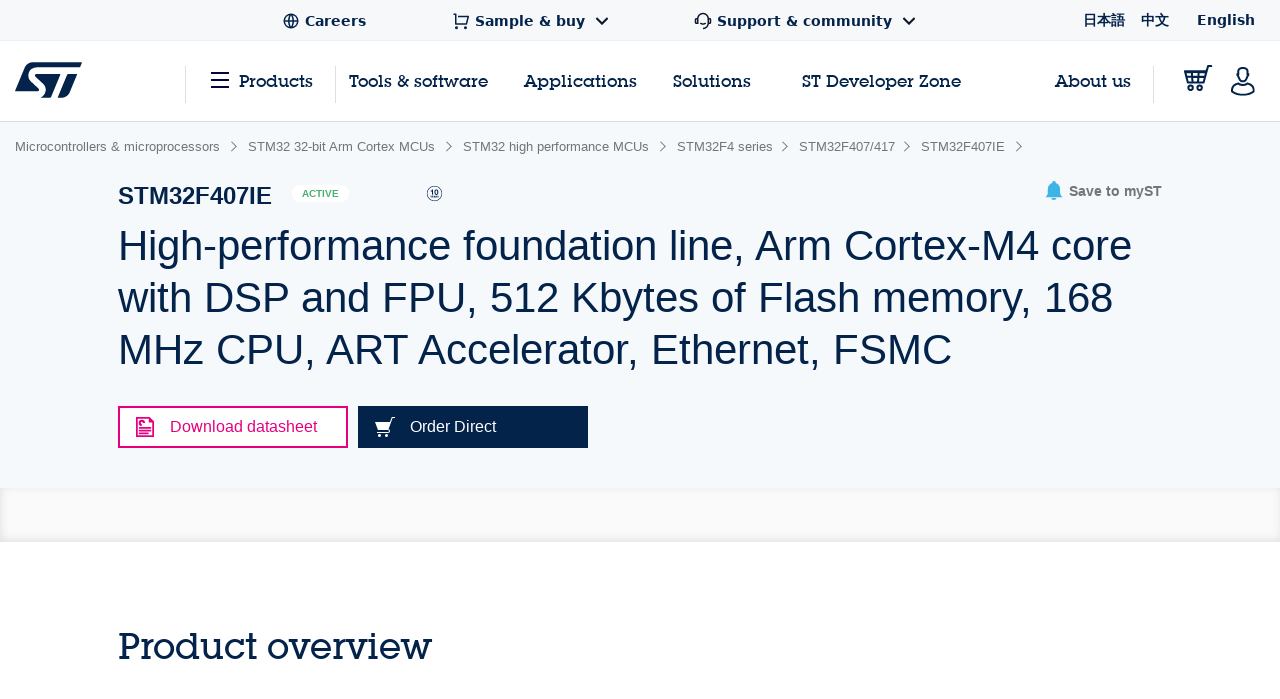

--- FILE ---
content_type: text/html;charset=utf-8
request_url: https://www.st.com/content/st_com_cx/en/products/microcontrollers-microprocessors/stm32-32-bit-arm-cortex-mcus/stm32-high-performance-mcus/stm32f4-series/stm32f407-417/stm32f407ie/_jcr_content/recommended-tools-software.nocache.html/st-site-cx/components/containers/product/recommended-tools-software.html
body_size: -170
content:
<div class="render-in-level" data-level0 data-empty-search-query> <div class="st-container"> <div class="row st-row"> <div class="small-12 columns"> <div class="st-flex st-flex--md-row st-flex--sm-column st-flex-justify--all-space-between st-flex-items--all-center st-margin--all-b-6"> <div class="st-featured-video__headline"> <h3 class="st-h3">Recommended Tools &amp; Software</h3> </div> </div> </div> <div class="small-12 columns st-padding--md-r st-padding--sm st-recommended-resources"> <div class="st-card-wrapper js-combo-sliders" data-slick="{&quot;slidesToShow&quot;: 4, &quot;variableWidth&quot;: false, &quot;responsive&quot;: [ {&quot;breakpoint&quot;: 1026, &quot;settings&quot;:{&quot;slidesToShow&quot;: 2.5, &quot;dots&quot;: true, &quot;arrows&quot;: false}}, {&quot;breakpoint&quot;: 641,&quot;settings&quot;:{&quot;centerMode&quot;: true,&quot;centerPadding&quot;: &quot;60px&quot;,&quot;arrows&quot;: false,&quot;slidesToShow&quot;: 1,&quot;dots&quot;: true,&quot;variableWidth&quot;: true, &quot;infinite&quot;: true}} ], &quot;dotsClass&quot;: &quot;st-card__dots&quot;}"> <div class="st-card st-card--category-webinar st-card--default-margin st-flex st-flex--sm-column st-card--tools-and-software" data-category="Development tools" id="Recommended Tools & Software"> <a href="/en/development-tools/stm32cubemx.html" aria-label="STM32CubeMX" title="" class="st-card__image js-st-object-fit"> <img src="/content/ccc/fragment/product_related/rpn_information/recommended_cards_logos/group0/ba/7d/11/3d/d9/a8/4e/41/STM32CubeMX/files/STM32CubeMX.jpg/jcr:content/translations/en.STM32CubeMX.jpg" role="presentation" title=""/> </a> <div class="st-flex-grow--sm-1"> <a href="/en/development-tools/stm32cubemx.html" title="" class="st-card__headline"> STM32CubeMX </a> <div class="st-card__copy js-st-dotdotdot" data-max-lines="3"> STM32Cube initialization code generator </div> </div> <a href="/en/development-tools/stm32cubemx.html" title="" class="st-card__link"> <span class="st-link st-margin--all-r-3">Browse more</span> <svg class="st-link__icon"><use xlink:href="#icon-arrow-thin"></use></svg> </a> </div> <div class="st-card st-card--category-webinar st-card--default-margin st-flex st-flex--sm-column st-card--tools-and-software" data-category="Embedded software" id="Recommended Tools & Software"> <a href="/en/embedded-software/stm32cubef4.html" aria-label="STM32CubeF4" title="" class="st-card__image js-st-object-fit"> <img src="/content/ccc/fragment/product_related/rpn_information/recommended_cards_logos/group0/33/89/09/36/f5/75/44/7f/STM32CubeF4/files/STM32CubeF4.jpg/jcr:content/translations/en.STM32CubeF4.jpg" role="presentation" title=""/> </a> <div class="st-flex-grow--sm-1"> <a href="/en/embedded-software/stm32cubef4.html" title="" class="st-card__headline"> STM32CubeF4 </a> <div class="st-card__copy js-st-dotdotdot" data-max-lines="3"> STM32Cube MCU Package for STM32F4 series (HAL, Low-Layer APIs and CMSIS, USB, TCP/IP, File system, RTOS, Graphic - and examples running on ST boards) </div> </div> <a href="/en/embedded-software/stm32cubef4.html" title="" class="st-card__link"> <span class="st-link st-margin--all-r-3">Browse more</span> <svg class="st-link__icon"><use xlink:href="#icon-arrow-thin"></use></svg> </a> </div> <div class="st-card st-card--category-webinar st-card--default-margin st-flex st-flex--sm-column st-card--tools-and-software" data-category="Evaluation tools" id="Recommended Tools & Software"> <a href="/en/evaluation-tools/stm32f4discovery.html" aria-label="STM32F4DISCOVERY" title="" class="st-card__image js-st-object-fit"> <img src="/content/ccc/fragment/product_related/rpn_information/recommended_cards_logos/group0/56/9f/85/15/86/1e/4b/41/stm32f4discovery/files/stm32f4discovery.jpg/jcr:content/translations/en.stm32f4discovery.jpg" role="presentation" title=""/> </a> <div class="st-flex-grow--sm-1"> <a href="/en/evaluation-tools/stm32f4discovery.html" title="" class="st-card__headline"> STM32F4DISCOVERY </a> <div class="st-card__copy js-st-dotdotdot" data-max-lines="3"> Discovery kit with STM32F407VG MCU * New order code STM32F407G-DISC1 (replaces STM32F4DISCOVERY) </div> </div> <a href="/en/evaluation-tools/stm32f4discovery.html" title="" class="st-card__link"> <span class="st-link st-margin--all-r-3">Browse more</span> <svg class="st-link__icon"><use xlink:href="#icon-arrow-thin"></use></svg> </a> </div> </div> </div> </div> </div> </div>

--- FILE ---
content_type: text/html;charset=utf-8
request_url: https://www.st.com/content/st_com_cx/en/products/microcontrollers-microprocessors/stm32-32-bit-arm-cortex-mcus/stm32-high-performance-mcus/stm32f4-series/stm32f407-417/stm32f407ie/_jcr_content/tools-software.nocache.html/st-site-cx/components/containers/product/tools-software.html
body_size: 34881
content:
<div class="st-container st-container--no-padding-top"> <div class="row st-row"> <div class="small-12 columns"> <div class="js-tables-search"></div> <div class="st-accordion-table-wrapper st-accordion-table-wrapper--flat"> <h2 id="all-tools-software" class="st-h3">All tools &amp; software</h2> <ul class="cd-accordion-menu js-st-accordion-menu"> <li class="has-children js-st-accordion-expanded"> <input type="checkbox" name="accordion-table-boards" id="accordion-table-boards-boards-4" autocomplete="off" checked/> <label for="accordion-table-boards-boards-4"> <h6 id="boards" data-quicklinks-title="true">Boards</h6> <svg class="st-svg st-svg--arrow-right"> <use xlink:href="#icon-arrow-right"></use> </svg> </label> <ul> <li> <div class="row st-row"> <div class="small-12 columns"> <div class="st-table st-table--all-tools"> <table class="js-st-table-sort-first" data-searching="true"> <thead> <tr role="row"> <th class="col-location hidden"></th> <th class="visible-on-desktop-only"> Part number <div class="st-table__sort-icon js-st-table-sort"> <div class="st-table__sort-icon--arrow-up"></div> <div class="st-table__sort-icon--arrow-down"></div> </div> </th> <th class="visible-on-desktop-only"> Status <div class="st-table__sort-icon js-st-table-sort"> <div class="st-table__sort-icon--arrow-up"></div> <div class="st-table__sort-icon--arrow-down"></div> </div> </th> <th class="visible-on-desktop-only"> Description <div class="st-table__sort-icon js-st-table-sort"> <div class="st-table__sort-icon--arrow-up"></div> <div class="st-table__sort-icon--arrow-down"></div> </div> </th> <th class="visible-on-desktop-only"> Type <div class="st-table__sort-icon js-st-table-sort"> <div class="st-table__sort-icon--arrow-up"></div> <div class="st-table__sort-icon--arrow-down"></div> </div> </th> <th class="col-supplier visible-on-desktop-only"> Supplier <div class="st-table__sort-icon js-st-table-sort"> <div class="st-table__sort-icon--arrow-up"></div> <div class="st-table__sort-icon--arrow-down"></div> </div> </th> <th class="visible-on-medium-down"></th> </tr> </thead> <tbody> <tr role="row" class="odd"> <td data-translation-app-exclude class="hidden">Worldwide,Asia,Europe,Africa,North America,South America,Oceania,Afghanistan,Bahrain,Bangladesh,Bhutan,Brunei,Burma (Myanmar),Cambodia,China,East Timor,India,Indonesia,Iraq,Japan,Jordan,Kazakhstan,Kuwait,Kyrgyzstan,Laos,Malaysia,Maldives,Mongolia,Nepal,Oman,Pakistan,Philippines,Qatar,Russian Federation,Saudi Arabia,Singapore,South Korea,Sri Lanka,Taiwan,Tajikistan,Thailand,Turkmenistan,United Arab Emirates,Uzbekistan,Vietnam,Yemen,Albania,Andorra,Armenia,Austria,Azerbaijan,Belarus,Belgium,Bosnia and Herzegovina,Bulgaria,Croatia,Cyprus,Czech Republic,Denmark,Estonia,Finland,France,Georgia,Germany,Greece,Hungary,Iceland,Ireland,Israel,Italy,Latvia,Liechtenstein,Lithuania,Luxembourg,Macedonia,Malta,Moldova,Monaco,Montenegro,Netherlands,Norway,Poland,Portugal,Romania,San Marino,Serbia,Slovakia,Slovenia,Spain,Sweden,Switzerland,Turkey,Ukraine,United Kingdom,Vatican City,Algeria,Angola,Benin,Botswana,Burkina,Burundi,Cameroon,Cape Verde,Central African Republic,Chad,Comoros,Democratic Republic of Congo,Djibouti,Egypt,Equatorial Guinea,Eritrea,Ethiopia,Gabon,Gambia,Ghana,Guinea,Guinea-Bissau,Ivory Coast,Kenya,Lesotho,Liberia,Libya,Madagascar,Malawi,Mali,Mauritania,Mauritius,Morocco,Mozambique,Namibia,Niger,Nigeria,Rwanda,Sao Tome and Principe,Senegal,Seychelles,Sierra Leone,Somalia,South Africa,Swaziland,Tanzania,Togo,Tunisia,Uganda,Zambia,Zimbabwe,Antigua and Barbuda,Bahamas,Barbados,Belize,Canada,Costa Rica,Dominica,Dominican Republic,El Salvador,Grenada,Guatemala,Haiti,Honduras,Jamaica,Mexico,Nicaragua,Panama,Saint Kitts and Nevis,Saint Lucia,Saint Vincent and the Grenadines,Trinidad and Tobago,United States,Argentina,Bolivia,Brazil,Chile,Colombia,Ecuador,Guyana,Paraguay,Peru,Suriname,Uruguay,Venezuela,Australia,Fiji,Kiribati,Marshall Islands,Micronesia,Nauru,New Zealand,Palau,Papua New Guinea,Samoa,Solomon Islands,Tonga,Tuvalu,Vanuatu</td> <td class="sorting_1 cell-part-number visible-on-desktop-only"> <p class="st-text-color--light-blue st-font--bold"> <a href="/en/partner-products-and-services/click-shield-for-nucleo-144.html" title="Click Shield for Nucleo-144" data-translation-app-exclude>Click Shield for Nucleo-144</a> </p> </td> <td class="visible-on-desktop-only"> <div class="st-badge st-tooltip st-tooltip--badge js-st-tooltip st-badge--active" data-tooltip-text="Product is in volume production."> Active </div> </td> <td class="st-table--all-tools__description visible-on-desktop-only"> <p>Click Shield for Nucleo-144 is the perfect way to expand your development board's functionalities</p> </td> <td class="cell-type visible-on-desktop-only"> Development boards from partners </td> <td class="cell-supplier visible-on-desktop-only">MikroElektronika</td> <td class="visible-on-medium-down" data-translation-app-exclude> <div> <div class="st-table__item"> <a href="/en/partner-products-and-services/click-shield-for-nucleo-144.html" class="st-table__cell-title">Click Shield for Nucleo-144</a> <p class="st-table__cell-label">Description:</p> <span class="st-table__cell-value">Click Shield for Nucleo-144 is the perfect way to expand your development board's functionalities</span> </div> </div> </td> </tr> <tr role="row" class="even"> <td data-translation-app-exclude class="hidden">Worldwide,Asia,Europe,Africa,North America,South America,Oceania,Afghanistan,Bahrain,Bangladesh,Bhutan,Brunei,Burma (Myanmar),Cambodia,China,East Timor,India,Indonesia,Iraq,Japan,Jordan,Kazakhstan,Kuwait,Kyrgyzstan,Laos,Malaysia,Maldives,Mongolia,Nepal,Oman,Pakistan,Philippines,Qatar,Russian Federation,Saudi Arabia,Singapore,South Korea,Sri Lanka,Taiwan,Tajikistan,Thailand,Turkmenistan,United Arab Emirates,Uzbekistan,Vietnam,Yemen,Albania,Andorra,Armenia,Austria,Azerbaijan,Belarus,Belgium,Bosnia and Herzegovina,Bulgaria,Croatia,Cyprus,Czech Republic,Denmark,Estonia,Finland,France,Georgia,Germany,Greece,Hungary,Iceland,Ireland,Israel,Italy,Latvia,Liechtenstein,Lithuania,Luxembourg,Macedonia,Malta,Moldova,Monaco,Montenegro,Netherlands,Norway,Poland,Portugal,Romania,San Marino,Serbia,Slovakia,Slovenia,Spain,Sweden,Switzerland,Turkey,Ukraine,United Kingdom,Vatican City,Algeria,Angola,Benin,Botswana,Burkina,Burundi,Cameroon,Cape Verde,Central African Republic,Chad,Comoros,Democratic Republic of Congo,Djibouti,Egypt,Equatorial Guinea,Eritrea,Ethiopia,Gabon,Gambia,Ghana,Guinea,Guinea-Bissau,Ivory Coast,Kenya,Lesotho,Liberia,Libya,Madagascar,Malawi,Mali,Mauritania,Mauritius,Morocco,Mozambique,Namibia,Niger,Nigeria,Rwanda,Sao Tome and Principe,Senegal,Seychelles,Sierra Leone,Somalia,South Africa,Swaziland,Tanzania,Togo,Tunisia,Uganda,Zambia,Zimbabwe,Antigua and Barbuda,Bahamas,Barbados,Belize,Canada,Costa Rica,Dominica,Dominican Republic,El Salvador,Grenada,Guatemala,Haiti,Honduras,Jamaica,Mexico,Nicaragua,Panama,Saint Kitts and Nevis,Saint Lucia,Saint Vincent and the Grenadines,Trinidad and Tobago,United States,Argentina,Bolivia,Brazil,Chile,Colombia,Ecuador,Guyana,Paraguay,Peru,Suriname,Uruguay,Venezuela,Australia,Fiji,Kiribati,Marshall Islands,Micronesia,Nauru,New Zealand,Palau,Papua New Guinea,Samoa,Solomon Islands,Tonga,Tuvalu,Vanuatu</td> <td class="sorting_1 cell-part-number visible-on-desktop-only"> <p class="st-text-color--light-blue st-font--bold"> <a href="/en/partner-products-and-services/click-shield-for-nucleo-32.html" title="Click Shield for Nucleo-32" data-translation-app-exclude>Click Shield for Nucleo-32</a> </p> </td> <td class="visible-on-desktop-only"> <div class="st-badge st-tooltip st-tooltip--badge js-st-tooltip st-badge--active" data-tooltip-text="Product is in volume production."> Active </div> </td> <td class="st-table--all-tools__description visible-on-desktop-only"> <p>Click Shield for Nucleo-32 is the perfect way to expand your development board's functionalities.</p> </td> <td class="cell-type visible-on-desktop-only"> Development boards from partners </td> <td class="cell-supplier visible-on-desktop-only">MikroElektronika</td> <td class="visible-on-medium-down" data-translation-app-exclude> <div> <div class="st-table__item"> <a href="/en/partner-products-and-services/click-shield-for-nucleo-32.html" class="st-table__cell-title">Click Shield for Nucleo-32</a> <p class="st-table__cell-label">Description:</p> <span class="st-table__cell-value">Click Shield for Nucleo-32 is the perfect way to expand your development board's functionalities.</span> </div> </div> </td> </tr> <tr role="row" class="odd"> <td data-translation-app-exclude class="hidden">Worldwide,Asia,Europe,Africa,North America,South America,Oceania,Afghanistan,Bahrain,Bangladesh,Bhutan,Brunei,Burma (Myanmar),Cambodia,China,East Timor,India,Indonesia,Iraq,Japan,Jordan,Kazakhstan,Kuwait,Kyrgyzstan,Laos,Malaysia,Maldives,Mongolia,Nepal,Oman,Pakistan,Philippines,Qatar,Russian Federation,Saudi Arabia,Singapore,South Korea,Sri Lanka,Taiwan,Tajikistan,Thailand,Turkmenistan,United Arab Emirates,Uzbekistan,Vietnam,Yemen,Albania,Andorra,Armenia,Austria,Azerbaijan,Belarus,Belgium,Bosnia and Herzegovina,Bulgaria,Croatia,Cyprus,Czech Republic,Denmark,Estonia,Finland,France,Georgia,Germany,Greece,Hungary,Iceland,Ireland,Israel,Italy,Latvia,Liechtenstein,Lithuania,Luxembourg,Macedonia,Malta,Moldova,Monaco,Montenegro,Netherlands,Norway,Poland,Portugal,Romania,San Marino,Serbia,Slovakia,Slovenia,Spain,Sweden,Switzerland,Turkey,Ukraine,United Kingdom,Vatican City,Algeria,Angola,Benin,Botswana,Burkina,Burundi,Cameroon,Cape Verde,Central African Republic,Chad,Comoros,Democratic Republic of Congo,Djibouti,Egypt,Equatorial Guinea,Eritrea,Ethiopia,Gabon,Gambia,Ghana,Guinea,Guinea-Bissau,Ivory Coast,Kenya,Lesotho,Liberia,Libya,Madagascar,Malawi,Mali,Mauritania,Mauritius,Morocco,Mozambique,Namibia,Niger,Nigeria,Rwanda,Sao Tome and Principe,Senegal,Seychelles,Sierra Leone,Somalia,South Africa,Swaziland,Tanzania,Togo,Tunisia,Uganda,Zambia,Zimbabwe,Antigua and Barbuda,Bahamas,Barbados,Belize,Canada,Costa Rica,Dominica,Dominican Republic,El Salvador,Grenada,Guatemala,Haiti,Honduras,Jamaica,Mexico,Nicaragua,Panama,Saint Kitts and Nevis,Saint Lucia,Saint Vincent and the Grenadines,Trinidad and Tobago,United States,Argentina,Bolivia,Brazil,Chile,Colombia,Ecuador,Guyana,Paraguay,Peru,Suriname,Uruguay,Venezuela,Australia,Fiji,Kiribati,Marshall Islands,Micronesia,Nauru,New Zealand,Palau,Papua New Guinea,Samoa,Solomon Islands,Tonga,Tuvalu,Vanuatu</td> <td class="sorting_1 cell-part-number visible-on-desktop-only"> <p class="st-text-color--light-blue st-font--bold"> <a href="/en/partner-products-and-services/click-shield-for-nucleo-64.html" title="Click Shield for Nucleo-64" data-translation-app-exclude>Click Shield for Nucleo-64</a> </p> </td> <td class="visible-on-desktop-only"> <div class="st-badge st-tooltip st-tooltip--badge js-st-tooltip st-badge--active" data-tooltip-text="Product is in volume production."> Active </div> </td> <td class="st-table--all-tools__description visible-on-desktop-only"> <p>Click Shield for Nucleo-64 is the perfect way to expand your development board's functionalities</p> </td> <td class="cell-type visible-on-desktop-only"> Development boards from partners </td> <td class="cell-supplier visible-on-desktop-only">MikroElektronika</td> <td class="visible-on-medium-down" data-translation-app-exclude> <div> <div class="st-table__item"> <a href="/en/partner-products-and-services/click-shield-for-nucleo-64.html" class="st-table__cell-title">Click Shield for Nucleo-64</a> <p class="st-table__cell-label">Description:</p> <span class="st-table__cell-value">Click Shield for Nucleo-64 is the perfect way to expand your development board's functionalities</span> </div> </div> </td> </tr> <tr role="row" class="even"> <td data-translation-app-exclude class="hidden">Worldwide,Asia,Europe,Africa,North America,South America,Oceania,Afghanistan,Bahrain,Bangladesh,Bhutan,Brunei,Burma (Myanmar),Cambodia,China,East Timor,India,Indonesia,Iraq,Japan,Jordan,Kazakhstan,Kuwait,Kyrgyzstan,Laos,Malaysia,Maldives,Mongolia,Nepal,Oman,Pakistan,Philippines,Qatar,Russian Federation,Saudi Arabia,Singapore,South Korea,Sri Lanka,Taiwan,Tajikistan,Thailand,Turkmenistan,United Arab Emirates,Uzbekistan,Vietnam,Yemen,Albania,Andorra,Armenia,Austria,Azerbaijan,Belarus,Belgium,Bosnia and Herzegovina,Bulgaria,Croatia,Cyprus,Czech Republic,Denmark,Estonia,Finland,France,Georgia,Germany,Greece,Hungary,Iceland,Ireland,Israel,Italy,Latvia,Liechtenstein,Lithuania,Luxembourg,Macedonia,Malta,Moldova,Monaco,Montenegro,Netherlands,Norway,Poland,Portugal,Romania,San Marino,Serbia,Slovakia,Slovenia,Spain,Sweden,Switzerland,Turkey,Ukraine,United Kingdom,Vatican City,Algeria,Angola,Benin,Botswana,Burkina,Burundi,Cameroon,Cape Verde,Central African Republic,Chad,Comoros,Democratic Republic of Congo,Djibouti,Egypt,Equatorial Guinea,Eritrea,Ethiopia,Gabon,Gambia,Ghana,Guinea,Guinea-Bissau,Ivory Coast,Kenya,Lesotho,Liberia,Libya,Madagascar,Malawi,Mali,Mauritania,Mauritius,Morocco,Mozambique,Namibia,Niger,Nigeria,Rwanda,Sao Tome and Principe,Senegal,Seychelles,Sierra Leone,Somalia,South Africa,Swaziland,Tanzania,Togo,Tunisia,Uganda,Zambia,Zimbabwe,Antigua and Barbuda,Bahamas,Barbados,Belize,Canada,Costa Rica,Dominica,Dominican Republic,El Salvador,Grenada,Guatemala,Haiti,Honduras,Jamaica,Mexico,Nicaragua,Panama,Saint Kitts and Nevis,Saint Lucia,Saint Vincent and the Grenadines,Trinidad and Tobago,United States,Argentina,Bolivia,Brazil,Chile,Colombia,Ecuador,Guyana,Paraguay,Peru,Suriname,Uruguay,Venezuela,Australia,Fiji,Kiribati,Marshall Islands,Micronesia,Nauru,New Zealand,Palau,Papua New Guinea,Samoa,Solomon Islands,Tonga,Tuvalu,Vanuatu</td> <td class="sorting_1 cell-part-number visible-on-desktop-only"> <p class="st-text-color--light-blue st-font--bold"> <a href="/en/partner-products-and-services/clicker-2-for-stm32.html" title="Clicker 2 for STM32" data-translation-app-exclude>Clicker 2 for STM32</a> </p> </td> <td class="visible-on-desktop-only"> <div class="st-badge st-tooltip st-tooltip--badge js-st-tooltip st-badge--active" data-tooltip-text="Product is in volume production."> Active </div> </td> <td class="st-table--all-tools__description visible-on-desktop-only"> <p>Compact battery-powered development board with STM32F4 MCU and dual mikroBUS sockets for versatile prototyping</p> </td> <td class="cell-type visible-on-desktop-only"> Development boards from partners </td> <td class="cell-supplier visible-on-desktop-only">MikroElektronika</td> <td class="visible-on-medium-down" data-translation-app-exclude> <div> <div class="st-table__item"> <a href="/en/partner-products-and-services/clicker-2-for-stm32.html" class="st-table__cell-title">Clicker 2 for STM32</a> <p class="st-table__cell-label">Description:</p> <span class="st-table__cell-value">Compact battery-powered development board with STM32F4 MCU and dual mikroBUS sockets for versatile prototyping</span> </div> </div> </td> </tr> <tr role="row" class="odd"> <td data-translation-app-exclude class="hidden">Worldwide,Asia,Europe,Africa,North America,South America,Oceania,Afghanistan,Bahrain,Bangladesh,Bhutan,Brunei,Burma (Myanmar),Cambodia,China,East Timor,India,Indonesia,Iraq,Japan,Jordan,Kazakhstan,Kuwait,Kyrgyzstan,Laos,Malaysia,Maldives,Mongolia,Nepal,Oman,Pakistan,Philippines,Qatar,Russian Federation,Saudi Arabia,Singapore,South Korea,Sri Lanka,Taiwan,Tajikistan,Thailand,Turkmenistan,United Arab Emirates,Uzbekistan,Vietnam,Yemen,Albania,Andorra,Armenia,Austria,Azerbaijan,Belarus,Belgium,Bosnia and Herzegovina,Bulgaria,Croatia,Cyprus,Czech Republic,Denmark,Estonia,Finland,France,Georgia,Germany,Greece,Hungary,Iceland,Ireland,Israel,Italy,Latvia,Liechtenstein,Lithuania,Luxembourg,Macedonia,Malta,Moldova,Monaco,Montenegro,Netherlands,Norway,Poland,Portugal,Romania,San Marino,Serbia,Slovakia,Slovenia,Spain,Sweden,Switzerland,Turkey,Ukraine,United Kingdom,Vatican City,Algeria,Angola,Benin,Botswana,Burkina,Burundi,Cameroon,Cape Verde,Central African Republic,Chad,Comoros,Democratic Republic of Congo,Djibouti,Egypt,Equatorial Guinea,Eritrea,Ethiopia,Gabon,Gambia,Ghana,Guinea,Guinea-Bissau,Ivory Coast,Kenya,Lesotho,Liberia,Libya,Madagascar,Malawi,Mali,Mauritania,Mauritius,Morocco,Mozambique,Namibia,Niger,Nigeria,Rwanda,Sao Tome and Principe,Senegal,Seychelles,Sierra Leone,Somalia,South Africa,Swaziland,Tanzania,Togo,Tunisia,Uganda,Zambia,Zimbabwe,Antigua and Barbuda,Bahamas,Barbados,Belize,Canada,Costa Rica,Dominica,Dominican Republic,El Salvador,Grenada,Guatemala,Haiti,Honduras,Jamaica,Mexico,Nicaragua,Panama,Saint Kitts and Nevis,Saint Lucia,Saint Vincent and the Grenadines,Trinidad and Tobago,United States,Argentina,Bolivia,Brazil,Chile,Colombia,Ecuador,Guyana,Paraguay,Peru,Suriname,Uruguay,Venezuela,Australia,Fiji,Kiribati,Marshall Islands,Micronesia,Nauru,New Zealand,Palau,Papua New Guinea,Samoa,Solomon Islands,Tonga,Tuvalu,Vanuatu</td> <td class="sorting_1 cell-part-number visible-on-desktop-only"> <p class="st-text-color--light-blue st-font--bold"> <a href="/en/partner-products-and-services/clicker-4-for-stm32f4.html" title="Clicker 4 for STM32F4" data-translation-app-exclude>Clicker 4 for STM32F4</a> </p> </td> <td class="visible-on-desktop-only"> <div class="st-badge st-tooltip st-tooltip--badge js-st-tooltip st-badge--active" data-tooltip-text="Product is in volume production."> Active </div> </td> <td class="st-table--all-tools__description visible-on-desktop-only"> <p>Compact development board with STM32F407 MCU and four mikroBUS sockets for versatile prototyping</p> </td> <td class="cell-type visible-on-desktop-only"> Development boards from partners </td> <td class="cell-supplier visible-on-desktop-only">MikroElektronika</td> <td class="visible-on-medium-down" data-translation-app-exclude> <div> <div class="st-table__item"> <a href="/en/partner-products-and-services/clicker-4-for-stm32f4.html" class="st-table__cell-title">Clicker 4 for STM32F4</a> <p class="st-table__cell-label">Description:</p> <span class="st-table__cell-value">Compact development board with STM32F407 MCU and four mikroBUS sockets for versatile prototyping</span> </div> </div> </td> </tr> <tr role="row" class="even"> <td data-translation-app-exclude class="hidden">Worldwide,Asia,Europe,Africa,North America,South America,Oceania,Afghanistan,Bahrain,Bangladesh,Bhutan,Brunei,Burma (Myanmar),Cambodia,China,East Timor,India,Indonesia,Iraq,Japan,Jordan,Kazakhstan,Kuwait,Kyrgyzstan,Laos,Malaysia,Maldives,Mongolia,Nepal,Oman,Pakistan,Philippines,Qatar,Russian Federation,Saudi Arabia,Singapore,South Korea,Sri Lanka,Taiwan,Tajikistan,Thailand,Turkmenistan,United Arab Emirates,Uzbekistan,Vietnam,Yemen,Albania,Andorra,Armenia,Austria,Azerbaijan,Belarus,Belgium,Bosnia and Herzegovina,Bulgaria,Croatia,Cyprus,Czech Republic,Denmark,Estonia,Finland,France,Georgia,Germany,Greece,Hungary,Iceland,Ireland,Israel,Italy,Latvia,Liechtenstein,Lithuania,Luxembourg,Macedonia,Malta,Moldova,Monaco,Montenegro,Netherlands,Norway,Poland,Portugal,Romania,San Marino,Serbia,Slovakia,Slovenia,Spain,Sweden,Switzerland,Turkey,Ukraine,United Kingdom,Vatican City,Algeria,Angola,Benin,Botswana,Burkina,Burundi,Cameroon,Cape Verde,Central African Republic,Chad,Comoros,Democratic Republic of Congo,Djibouti,Egypt,Equatorial Guinea,Eritrea,Ethiopia,Gabon,Gambia,Ghana,Guinea,Guinea-Bissau,Ivory Coast,Kenya,Lesotho,Liberia,Libya,Madagascar,Malawi,Mali,Mauritania,Mauritius,Morocco,Mozambique,Namibia,Niger,Nigeria,Rwanda,Sao Tome and Principe,Senegal,Seychelles,Sierra Leone,Somalia,South Africa,Swaziland,Tanzania,Togo,Tunisia,Uganda,Zambia,Zimbabwe,Antigua and Barbuda,Bahamas,Barbados,Belize,Canada,Costa Rica,Dominica,Dominican Republic,El Salvador,Grenada,Guatemala,Haiti,Honduras,Jamaica,Mexico,Nicaragua,Panama,Saint Kitts and Nevis,Saint Lucia,Saint Vincent and the Grenadines,Trinidad and Tobago,United States,Argentina,Bolivia,Brazil,Chile,Colombia,Ecuador,Guyana,Paraguay,Peru,Suriname,Uruguay,Venezuela,Australia,Fiji,Kiribati,Marshall Islands,Micronesia,Nauru,New Zealand,Palau,Papua New Guinea,Samoa,Solomon Islands,Tonga,Tuvalu,Vanuatu</td> <td class="sorting_1 cell-part-number visible-on-desktop-only"> <p class="st-text-color--light-blue st-font--bold"> <a href="/en/partner-products-and-services/easymx-pro-v7-for-stm32.html" title="EasyMx PRO v7 for STM32" data-translation-app-exclude>EasyMx PRO v7 for STM32</a> </p> </td> <td class="visible-on-desktop-only"> <div class="st-badge st-tooltip st-tooltip--badge js-st-tooltip st-badge--active" data-tooltip-text="Product is in volume production."> Active </div> </td> <td class="st-table--all-tools__description visible-on-desktop-only"> <p>Versatile STM32 development board with multi-core support, multimedia peripherals, and integrated connectivity interfaces</p> </td> <td class="cell-type visible-on-desktop-only"> Development boards from partners </td> <td class="cell-supplier visible-on-desktop-only">MikroElektronika</td> <td class="visible-on-medium-down" data-translation-app-exclude> <div> <div class="st-table__item"> <a href="/en/partner-products-and-services/easymx-pro-v7-for-stm32.html" class="st-table__cell-title">EasyMx PRO v7 for STM32</a> <p class="st-table__cell-label">Description:</p> <span class="st-table__cell-value">Versatile STM32 development board with multi-core support, multimedia peripherals, and integrated connectivity interfaces</span> </div> </div> </td> </tr> <tr role="row" class="odd"> <td data-translation-app-exclude class="hidden">Worldwide,Asia,Europe,Africa,North America,South America,Oceania,Afghanistan,Bahrain,Bangladesh,Bhutan,Brunei,Burma (Myanmar),Cambodia,China,East Timor,India,Indonesia,Iraq,Japan,Jordan,Kazakhstan,Kuwait,Kyrgyzstan,Laos,Malaysia,Maldives,Mongolia,Nepal,Oman,Pakistan,Philippines,Qatar,Russian Federation,Saudi Arabia,Singapore,South Korea,Sri Lanka,Taiwan,Tajikistan,Thailand,Turkmenistan,United Arab Emirates,Uzbekistan,Vietnam,Yemen,Albania,Andorra,Armenia,Austria,Azerbaijan,Belarus,Belgium,Bosnia and Herzegovina,Bulgaria,Croatia,Cyprus,Czech Republic,Denmark,Estonia,Finland,France,Georgia,Germany,Greece,Hungary,Iceland,Ireland,Israel,Italy,Latvia,Liechtenstein,Lithuania,Luxembourg,Macedonia,Malta,Moldova,Monaco,Montenegro,Netherlands,Norway,Poland,Portugal,Romania,San Marino,Serbia,Slovakia,Slovenia,Spain,Sweden,Switzerland,Turkey,Ukraine,United Kingdom,Vatican City,Algeria,Angola,Benin,Botswana,Burkina,Burundi,Cameroon,Cape Verde,Central African Republic,Chad,Comoros,Democratic Republic of Congo,Djibouti,Egypt,Equatorial Guinea,Eritrea,Ethiopia,Gabon,Gambia,Ghana,Guinea,Guinea-Bissau,Ivory Coast,Kenya,Lesotho,Liberia,Libya,Madagascar,Malawi,Mali,Mauritania,Mauritius,Morocco,Mozambique,Namibia,Niger,Nigeria,Rwanda,Sao Tome and Principe,Senegal,Seychelles,Sierra Leone,Somalia,South Africa,Swaziland,Tanzania,Togo,Tunisia,Uganda,Zambia,Zimbabwe,Antigua and Barbuda,Bahamas,Barbados,Belize,Canada,Costa Rica,Dominica,Dominican Republic,El Salvador,Grenada,Guatemala,Haiti,Honduras,Jamaica,Mexico,Nicaragua,Panama,Saint Kitts and Nevis,Saint Lucia,Saint Vincent and the Grenadines,Trinidad and Tobago,United States,Argentina,Bolivia,Brazil,Chile,Colombia,Ecuador,Guyana,Paraguay,Peru,Suriname,Uruguay,Venezuela,Australia,Fiji,Kiribati,Marshall Islands,Micronesia,Nauru,New Zealand,Palau,Papua New Guinea,Samoa,Solomon Islands,Tonga,Tuvalu,Vanuatu</td> <td class="sorting_1 cell-part-number visible-on-desktop-only"> <p class="st-text-color--light-blue st-font--bold"> <a href="/en/partner-products-and-services/fusion-for-stm32.html" title="Fusion for STM32" data-translation-app-exclude>Fusion for STM32</a> </p> </td> <td class="visible-on-desktop-only"> <div class="st-badge st-tooltip st-tooltip--badge js-st-tooltip st-badge--active" data-tooltip-text="Product is in volume production."> Active </div> </td> <td class="st-table--all-tools__description visible-on-desktop-only"> <p>Versatile STM32 development board with extensive connectivity, modular expansion, and multimedia display support</p> </td> <td class="cell-type visible-on-desktop-only"> Development boards from partners </td> <td class="cell-supplier visible-on-desktop-only">MikroElektronika</td> <td class="visible-on-medium-down" data-translation-app-exclude> <div> <div class="st-table__item"> <a href="/en/partner-products-and-services/fusion-for-stm32.html" class="st-table__cell-title">Fusion for STM32</a> <p class="st-table__cell-label">Description:</p> <span class="st-table__cell-value">Versatile STM32 development board with extensive connectivity, modular expansion, and multimedia display support</span> </div> </div> </td> </tr> <tr role="row" class="even"> <td data-translation-app-exclude class="hidden">Europe,Albania,Andorra,Armenia,Austria,Azerbaijan,Belarus,Belgium,Bosnia and Herzegovina,Bulgaria,Croatia,Cyprus,Czech Republic,Denmark,Estonia,Finland,France,Georgia,Germany,Greece,Hungary,Iceland,Ireland,Israel,Italy,Latvia,Liechtenstein,Lithuania,Luxembourg,Macedonia,Malta,Moldova,Monaco,Montenegro,Netherlands,Norway,Poland,Portugal,Romania,San Marino,Serbia,Slovakia,Slovenia,Spain,Sweden,Switzerland,Turkey,Ukraine,United Kingdom,Vatican City</td> <td class="sorting_1 cell-part-number visible-on-desktop-only"> <p class="st-text-color--light-blue st-font--bold"> <a href="/en/partner-products-and-services/io-link-master-module-1port-4-port.html" title="IO-Link Master Module 1Port / 4 Port" data-translation-app-exclude>IO-Link Master Module 1Port / 4 Port</a> </p> </td> <td class="visible-on-desktop-only"> <div class="st-badge st-tooltip st-tooltip--badge js-st-tooltip st-badge--active" data-tooltip-text="Product is in volume production."> Active </div> </td> <td class="st-table--all-tools__description visible-on-desktop-only"> <p>IO-Link Master with SPI/UART/USB control interface</p> </td> <td class="cell-type visible-on-desktop-only"> Evaluation boards from partners </td> <td class="cell-supplier visible-on-desktop-only">TEConcept</td> <td class="visible-on-medium-down" data-translation-app-exclude> <div> <div class="st-table__item"> <a href="/en/partner-products-and-services/io-link-master-module-1port-4-port.html" class="st-table__cell-title">IO-Link Master Module 1Port / 4 Port</a> <p class="st-table__cell-label">Description:</p> <span class="st-table__cell-value">IO-Link Master with SPI/UART/USB control interface</span> </div> </div> </td> </tr> <tr role="row" class="odd"> <td data-translation-app-exclude class="hidden">Worldwide,Asia,Europe,Africa,North America,South America,Oceania,Afghanistan,Bahrain,Bangladesh,Bhutan,Brunei,Burma (Myanmar),Cambodia,China,East Timor,India,Indonesia,Iraq,Japan,Jordan,Kazakhstan,Kuwait,Kyrgyzstan,Laos,Malaysia,Maldives,Mongolia,Nepal,Oman,Pakistan,Philippines,Qatar,Russian Federation,Saudi Arabia,Singapore,South Korea,Sri Lanka,Taiwan,Tajikistan,Thailand,Turkmenistan,United Arab Emirates,Uzbekistan,Vietnam,Yemen,Albania,Andorra,Armenia,Austria,Azerbaijan,Belarus,Belgium,Bosnia and Herzegovina,Bulgaria,Croatia,Cyprus,Czech Republic,Denmark,Estonia,Finland,France,Georgia,Germany,Greece,Hungary,Iceland,Ireland,Israel,Italy,Latvia,Liechtenstein,Lithuania,Luxembourg,Macedonia,Malta,Moldova,Monaco,Montenegro,Netherlands,Norway,Poland,Portugal,Romania,San Marino,Serbia,Slovakia,Slovenia,Spain,Sweden,Switzerland,Turkey,Ukraine,United Kingdom,Vatican City,Algeria,Angola,Benin,Botswana,Burkina,Burundi,Cameroon,Cape Verde,Central African Republic,Chad,Comoros,Democratic Republic of Congo,Djibouti,Egypt,Equatorial Guinea,Eritrea,Ethiopia,Gabon,Gambia,Ghana,Guinea,Guinea-Bissau,Ivory Coast,Kenya,Lesotho,Liberia,Libya,Madagascar,Malawi,Mali,Mauritania,Mauritius,Morocco,Mozambique,Namibia,Niger,Nigeria,Rwanda,Sao Tome and Principe,Senegal,Seychelles,Sierra Leone,Somalia,South Africa,Swaziland,Tanzania,Togo,Tunisia,Uganda,Zambia,Zimbabwe,Antigua and Barbuda,Bahamas,Barbados,Belize,Canada,Costa Rica,Dominica,Dominican Republic,El Salvador,Grenada,Guatemala,Haiti,Honduras,Jamaica,Mexico,Nicaragua,Panama,Saint Kitts and Nevis,Saint Lucia,Saint Vincent and the Grenadines,Trinidad and Tobago,United States,Argentina,Bolivia,Brazil,Chile,Colombia,Ecuador,Guyana,Paraguay,Peru,Suriname,Uruguay,Venezuela,Australia,Fiji,Kiribati,Marshall Islands,Micronesia,Nauru,New Zealand,Palau,Papua New Guinea,Samoa,Solomon Islands,Tonga,Tuvalu,Vanuatu</td> <td class="sorting_1 cell-part-number visible-on-desktop-only"> <p class="st-text-color--light-blue st-font--bold"> <a href="/en/partner-products-and-services/mcu-card-for-stm32.html" title="MCU CARD for STM32" data-translation-app-exclude>MCU CARD for STM32</a> </p> </td> <td class="visible-on-desktop-only"> <div class="st-badge st-tooltip st-tooltip--badge js-st-tooltip st-badge--active" data-tooltip-text="Product is in volume production."> Active </div> </td> <td class="st-table--all-tools__description visible-on-desktop-only"> <p>Standardized add-on board with dual 168-pin connectors supporting multiple STM32 microcontrollers</p> </td> <td class="cell-type visible-on-desktop-only"> Development boards from partners </td> <td class="cell-supplier visible-on-desktop-only">MikroElektronika</td> <td class="visible-on-medium-down" data-translation-app-exclude> <div> <div class="st-table__item"> <a href="/en/partner-products-and-services/mcu-card-for-stm32.html" class="st-table__cell-title">MCU CARD for STM32</a> <p class="st-table__cell-label">Description:</p> <span class="st-table__cell-value">Standardized add-on board with dual 168-pin connectors supporting multiple STM32 microcontrollers</span> </div> </div> </td> </tr> <tr role="row" class="even"> <td data-translation-app-exclude class="hidden">Worldwide,Asia,Europe,Africa,North America,South America,Oceania,Afghanistan,Bahrain,Bangladesh,Bhutan,Brunei,Burma (Myanmar),Cambodia,China,East Timor,India,Indonesia,Iraq,Japan,Jordan,Kazakhstan,Kuwait,Kyrgyzstan,Laos,Malaysia,Maldives,Mongolia,Nepal,Oman,Pakistan,Philippines,Qatar,Russian Federation,Saudi Arabia,Singapore,South Korea,Sri Lanka,Taiwan,Tajikistan,Thailand,Turkmenistan,United Arab Emirates,Uzbekistan,Vietnam,Yemen,Albania,Andorra,Armenia,Austria,Azerbaijan,Belarus,Belgium,Bosnia and Herzegovina,Bulgaria,Croatia,Cyprus,Czech Republic,Denmark,Estonia,Finland,France,Georgia,Germany,Greece,Hungary,Iceland,Ireland,Israel,Italy,Latvia,Liechtenstein,Lithuania,Luxembourg,Macedonia,Malta,Moldova,Monaco,Montenegro,Netherlands,Norway,Poland,Portugal,Romania,San Marino,Serbia,Slovakia,Slovenia,Spain,Sweden,Switzerland,Turkey,Ukraine,United Kingdom,Vatican City,Algeria,Angola,Benin,Botswana,Burkina,Burundi,Cameroon,Cape Verde,Central African Republic,Chad,Comoros,Democratic Republic of Congo,Djibouti,Egypt,Equatorial Guinea,Eritrea,Ethiopia,Gabon,Gambia,Ghana,Guinea,Guinea-Bissau,Ivory Coast,Kenya,Lesotho,Liberia,Libya,Madagascar,Malawi,Mali,Mauritania,Mauritius,Morocco,Mozambique,Namibia,Niger,Nigeria,Rwanda,Sao Tome and Principe,Senegal,Seychelles,Sierra Leone,Somalia,South Africa,Swaziland,Tanzania,Togo,Tunisia,Uganda,Zambia,Zimbabwe,Antigua and Barbuda,Bahamas,Barbados,Belize,Canada,Costa Rica,Dominica,Dominican Republic,El Salvador,Grenada,Guatemala,Haiti,Honduras,Jamaica,Mexico,Nicaragua,Panama,Saint Kitts and Nevis,Saint Lucia,Saint Vincent and the Grenadines,Trinidad and Tobago,United States,Argentina,Bolivia,Brazil,Chile,Colombia,Ecuador,Guyana,Paraguay,Peru,Suriname,Uruguay,Venezuela,Australia,Fiji,Kiribati,Marshall Islands,Micronesia,Nauru,New Zealand,Palau,Papua New Guinea,Samoa,Solomon Islands,Tonga,Tuvalu,Vanuatu</td> <td class="sorting_1 cell-part-number visible-on-desktop-only"> <p class="st-text-color--light-blue st-font--bold"> <a href="/en/partner-products-and-services/mini-starter-board-for-stm32.html" title="MINI Starter board for STM32" data-translation-app-exclude>MINI Starter board for STM32</a> </p> </td> <td class="visible-on-desktop-only"> <div class="st-badge st-tooltip st-tooltip--badge js-st-tooltip st-badge--active" data-tooltip-text="Product is in volume production."> Active </div> </td> <td class="st-table--all-tools__description visible-on-desktop-only"> <p>Compact development boards with STM32F0 or STM32F4 microcontroller and integrated USB HID bootloader</p> </td> <td class="cell-type visible-on-desktop-only"> Development boards from partners </td> <td class="cell-supplier visible-on-desktop-only">MikroElektronika</td> <td class="visible-on-medium-down" data-translation-app-exclude> <div> <div class="st-table__item"> <a href="/en/partner-products-and-services/mini-starter-board-for-stm32.html" class="st-table__cell-title">MINI Starter board for STM32</a> <p class="st-table__cell-label">Description:</p> <span class="st-table__cell-value">Compact development boards with STM32F0 or STM32F4 microcontroller and integrated USB HID bootloader</span> </div> </div> </td> </tr> <tr role="row" class="odd"> <td data-translation-app-exclude class="hidden">Worldwide,Asia,Europe,Africa,North America,South America,Oceania,Afghanistan,Bahrain,Bangladesh,Bhutan,Brunei,Burma (Myanmar),Cambodia,China,East Timor,India,Indonesia,Iraq,Japan,Jordan,Kazakhstan,Kuwait,Kyrgyzstan,Laos,Malaysia,Maldives,Mongolia,Nepal,Oman,Pakistan,Philippines,Qatar,Russian Federation,Saudi Arabia,Singapore,South Korea,Sri Lanka,Taiwan,Tajikistan,Thailand,Turkmenistan,United Arab Emirates,Uzbekistan,Vietnam,Yemen,Albania,Andorra,Armenia,Austria,Azerbaijan,Belarus,Belgium,Bosnia and Herzegovina,Bulgaria,Croatia,Cyprus,Czech Republic,Denmark,Estonia,Finland,France,Georgia,Germany,Greece,Hungary,Iceland,Ireland,Israel,Italy,Latvia,Liechtenstein,Lithuania,Luxembourg,Macedonia,Malta,Moldova,Monaco,Montenegro,Netherlands,Norway,Poland,Portugal,Romania,San Marino,Serbia,Slovakia,Slovenia,Spain,Sweden,Switzerland,Turkey,Ukraine,United Kingdom,Vatican City,Algeria,Angola,Benin,Botswana,Burkina,Burundi,Cameroon,Cape Verde,Central African Republic,Chad,Comoros,Democratic Republic of Congo,Djibouti,Egypt,Equatorial Guinea,Eritrea,Ethiopia,Gabon,Gambia,Ghana,Guinea,Guinea-Bissau,Ivory Coast,Kenya,Lesotho,Liberia,Libya,Madagascar,Malawi,Mali,Mauritania,Mauritius,Morocco,Mozambique,Namibia,Niger,Nigeria,Rwanda,Sao Tome and Principe,Senegal,Seychelles,Sierra Leone,Somalia,South Africa,Swaziland,Tanzania,Togo,Tunisia,Uganda,Zambia,Zimbabwe,Antigua and Barbuda,Bahamas,Barbados,Belize,Canada,Costa Rica,Dominica,Dominican Republic,El Salvador,Grenada,Guatemala,Haiti,Honduras,Jamaica,Mexico,Nicaragua,Panama,Saint Kitts and Nevis,Saint Lucia,Saint Vincent and the Grenadines,Trinidad and Tobago,United States,Argentina,Bolivia,Brazil,Chile,Colombia,Ecuador,Guyana,Paraguay,Peru,Suriname,Uruguay,Venezuela,Australia,Fiji,Kiribati,Marshall Islands,Micronesia,Nauru,New Zealand,Palau,Papua New Guinea,Samoa,Solomon Islands,Tonga,Tuvalu,Vanuatu</td> <td class="sorting_1 cell-part-number visible-on-desktop-only"> <p class="st-text-color--light-blue st-font--bold"> <a href="/en/partner-products-and-services/stm32-m4-clicker.html" title="STM32 M4 clicker" data-translation-app-exclude>STM32 M4 clicker</a> </p> </td> <td class="visible-on-desktop-only"> <div class="st-badge st-tooltip st-tooltip--badge js-st-tooltip st-badge--active" data-tooltip-text="Product is in volume production."> Active </div> </td> <td class="st-table--all-tools__description visible-on-desktop-only"> <p>Compact starter development kit with STM32F415 microcontroller and single mikroBUS socket for Click board expansion</p> </td> <td class="cell-type visible-on-desktop-only"> Development boards from partners </td> <td class="cell-supplier visible-on-desktop-only">MikroElektronika</td> <td class="visible-on-medium-down" data-translation-app-exclude> <div> <div class="st-table__item"> <a href="/en/partner-products-and-services/stm32-m4-clicker.html" class="st-table__cell-title">STM32 M4 clicker</a> <p class="st-table__cell-label">Description:</p> <span class="st-table__cell-value">Compact starter development kit with STM32F415 microcontroller and single mikroBUS socket for Click board expansion</span> </div> </div> </td> </tr> <tr role="row" class="even"> <td data-translation-app-exclude class="hidden">Worldwide,Asia,Europe,Africa,North America,South America,Oceania,Afghanistan,Bahrain,Bangladesh,Bhutan,Brunei,Burma (Myanmar),Cambodia,China,East Timor,India,Indonesia,Iraq,Japan,Jordan,Kazakhstan,Kuwait,Kyrgyzstan,Laos,Malaysia,Maldives,Mongolia,Nepal,Oman,Pakistan,Philippines,Qatar,Russian Federation,Saudi Arabia,Singapore,South Korea,Sri Lanka,Taiwan,Tajikistan,Thailand,Turkmenistan,United Arab Emirates,Uzbekistan,Vietnam,Yemen,Albania,Andorra,Armenia,Austria,Azerbaijan,Belarus,Belgium,Bosnia and Herzegovina,Bulgaria,Croatia,Cyprus,Czech Republic,Denmark,Estonia,Finland,France,Georgia,Germany,Greece,Hungary,Iceland,Ireland,Israel,Italy,Latvia,Liechtenstein,Lithuania,Luxembourg,Macedonia,Malta,Moldova,Monaco,Montenegro,Netherlands,Norway,Poland,Portugal,Romania,San Marino,Serbia,Slovakia,Slovenia,Spain,Sweden,Switzerland,Turkey,Ukraine,United Kingdom,Vatican City,Algeria,Angola,Benin,Botswana,Burkina,Burundi,Cameroon,Cape Verde,Central African Republic,Chad,Comoros,Democratic Republic of Congo,Djibouti,Egypt,Equatorial Guinea,Eritrea,Ethiopia,Gabon,Gambia,Ghana,Guinea,Guinea-Bissau,Ivory Coast,Kenya,Lesotho,Liberia,Libya,Madagascar,Malawi,Mali,Mauritania,Mauritius,Morocco,Mozambique,Namibia,Niger,Nigeria,Rwanda,Sao Tome and Principe,Senegal,Seychelles,Sierra Leone,Somalia,South Africa,Swaziland,Tanzania,Togo,Tunisia,Uganda,Zambia,Zimbabwe,Antigua and Barbuda,Bahamas,Barbados,Belize,Canada,Costa Rica,Dominica,Dominican Republic,El Salvador,Grenada,Guatemala,Haiti,Honduras,Jamaica,Mexico,Nicaragua,Panama,Saint Kitts and Nevis,Saint Lucia,Saint Vincent and the Grenadines,Trinidad and Tobago,United States,Argentina,Bolivia,Brazil,Chile,Colombia,Ecuador,Guyana,Paraguay,Peru,Suriname,Uruguay,Venezuela,Australia,Fiji,Kiribati,Marshall Islands,Micronesia,Nauru,New Zealand,Palau,Papua New Guinea,Samoa,Solomon Islands,Tonga,Tuvalu,Vanuatu</td> <td class="sorting_1 cell-part-number visible-on-desktop-only"> <p class="st-text-color--light-blue st-font--bold"> <a href="/en/partner-products-and-services/speakup-click.html" title="SpeakUp click" data-translation-app-exclude>SpeakUp click</a> </p> </td> <td class="visible-on-desktop-only"> <div class="st-badge st-tooltip st-tooltip--badge js-st-tooltip st-badge--active" data-tooltip-text="Product is in volume production."> Active </div> </td> <td class="st-table--all-tools__description visible-on-desktop-only"> <p>Compact speech recognition Click board with onboard STM32F4 MCU and VS1053 audio codec recognizing over 200 voice commands offline</p> </td> <td class="cell-type visible-on-desktop-only"> Evaluation boards from partners </td> <td class="cell-supplier visible-on-desktop-only">MikroElektronika</td> <td class="visible-on-medium-down" data-translation-app-exclude> <div> <div class="st-table__item"> <a href="/en/partner-products-and-services/speakup-click.html" class="st-table__cell-title">SpeakUp click</a> <p class="st-table__cell-label">Description:</p> <span class="st-table__cell-value">Compact speech recognition Click board with onboard STM32F4 MCU and VS1053 audio codec recognizing over 200 voice commands offline</span> </div> </div> </td> </tr> <tr role="row" class="odd"> <td data-translation-app-exclude class="hidden">Worldwide,Asia,Europe,Africa,North America,South America,Oceania,Afghanistan,Bahrain,Bangladesh,Bhutan,Brunei,Burma (Myanmar),Cambodia,China,East Timor,India,Indonesia,Iraq,Japan,Jordan,Kazakhstan,Kuwait,Kyrgyzstan,Laos,Malaysia,Maldives,Mongolia,Nepal,Oman,Pakistan,Philippines,Qatar,Russian Federation,Saudi Arabia,Singapore,South Korea,Sri Lanka,Taiwan,Tajikistan,Thailand,Turkmenistan,United Arab Emirates,Uzbekistan,Vietnam,Yemen,Albania,Andorra,Armenia,Austria,Azerbaijan,Belarus,Belgium,Bosnia and Herzegovina,Bulgaria,Croatia,Cyprus,Czech Republic,Denmark,Estonia,Finland,France,Georgia,Germany,Greece,Hungary,Iceland,Ireland,Israel,Italy,Latvia,Liechtenstein,Lithuania,Luxembourg,Macedonia,Malta,Moldova,Monaco,Montenegro,Netherlands,Norway,Poland,Portugal,Romania,San Marino,Serbia,Slovakia,Slovenia,Spain,Sweden,Switzerland,Turkey,Ukraine,United Kingdom,Vatican City,Algeria,Angola,Benin,Botswana,Burkina,Burundi,Cameroon,Cape Verde,Central African Republic,Chad,Comoros,Democratic Republic of Congo,Djibouti,Egypt,Equatorial Guinea,Eritrea,Ethiopia,Gabon,Gambia,Ghana,Guinea,Guinea-Bissau,Ivory Coast,Kenya,Lesotho,Liberia,Libya,Madagascar,Malawi,Mali,Mauritania,Mauritius,Morocco,Mozambique,Namibia,Niger,Nigeria,Rwanda,Sao Tome and Principe,Senegal,Seychelles,Sierra Leone,Somalia,South Africa,Swaziland,Tanzania,Togo,Tunisia,Uganda,Zambia,Zimbabwe,Antigua and Barbuda,Bahamas,Barbados,Belize,Canada,Costa Rica,Dominica,Dominican Republic,El Salvador,Grenada,Guatemala,Haiti,Honduras,Jamaica,Mexico,Nicaragua,Panama,Saint Kitts and Nevis,Saint Lucia,Saint Vincent and the Grenadines,Trinidad and Tobago,United States,Argentina,Bolivia,Brazil,Chile,Colombia,Ecuador,Guyana,Paraguay,Peru,Suriname,Uruguay,Venezuela,Australia,Fiji,Kiribati,Marshall Islands,Micronesia,Nauru,New Zealand,Palau,Papua New Guinea,Samoa,Solomon Islands,Tonga,Tuvalu,Vanuatu</td> <td class="sorting_1 cell-part-number visible-on-desktop-only"> <p class="st-text-color--light-blue st-font--bold"> <a href="/en/partner-products-and-services/mikromedia-7-for-stm32.html" title="mikromedia 7 for STM32" data-translation-app-exclude>mikromedia 7 for STM32</a> </p> </td> <td class="visible-on-desktop-only"> <div class="st-badge st-tooltip st-tooltip--badge js-st-tooltip st-badge--active" data-tooltip-text="Product is in volume production."> Active </div> </td> <td class="st-table--all-tools__description visible-on-desktop-only"> <p>Versatile 7&quot; touch display platform with STM32 MCUs, multimedia support, and wireless connectivity</p> </td> <td class="cell-type visible-on-desktop-only"> Development boards from partners </td> <td class="cell-supplier visible-on-desktop-only">MikroElektronika</td> <td class="visible-on-medium-down" data-translation-app-exclude> <div> <div class="st-table__item"> <a href="/en/partner-products-and-services/mikromedia-7-for-stm32.html" class="st-table__cell-title">mikromedia 7 for STM32</a> <p class="st-table__cell-label">Description:</p> <span class="st-table__cell-value">Versatile 7&quot; touch display platform with STM32 MCUs, multimedia support, and wireless connectivity</span> </div> </div> </td> </tr> <tr role="row" class="even"> <td data-translation-app-exclude class="hidden">Worldwide,Asia,Europe,Africa,North America,South America,Oceania,Afghanistan,Bahrain,Bangladesh,Bhutan,Brunei,Burma (Myanmar),Cambodia,China,East Timor,India,Indonesia,Iraq,Japan,Jordan,Kazakhstan,Kuwait,Kyrgyzstan,Laos,Malaysia,Maldives,Mongolia,Nepal,Oman,Pakistan,Philippines,Qatar,Russian Federation,Saudi Arabia,Singapore,South Korea,Sri Lanka,Taiwan,Tajikistan,Thailand,Turkmenistan,United Arab Emirates,Uzbekistan,Vietnam,Yemen,Albania,Andorra,Armenia,Austria,Azerbaijan,Belarus,Belgium,Bosnia and Herzegovina,Bulgaria,Croatia,Cyprus,Czech Republic,Denmark,Estonia,Finland,France,Georgia,Germany,Greece,Hungary,Iceland,Ireland,Israel,Italy,Latvia,Liechtenstein,Lithuania,Luxembourg,Macedonia,Malta,Moldova,Monaco,Montenegro,Netherlands,Norway,Poland,Portugal,Romania,San Marino,Serbia,Slovakia,Slovenia,Spain,Sweden,Switzerland,Turkey,Ukraine,United Kingdom,Vatican City,Algeria,Angola,Benin,Botswana,Burkina,Burundi,Cameroon,Cape Verde,Central African Republic,Chad,Comoros,Democratic Republic of Congo,Djibouti,Egypt,Equatorial Guinea,Eritrea,Ethiopia,Gabon,Gambia,Ghana,Guinea,Guinea-Bissau,Ivory Coast,Kenya,Lesotho,Liberia,Libya,Madagascar,Malawi,Mali,Mauritania,Mauritius,Morocco,Mozambique,Namibia,Niger,Nigeria,Rwanda,Sao Tome and Principe,Senegal,Seychelles,Sierra Leone,Somalia,South Africa,Swaziland,Tanzania,Togo,Tunisia,Uganda,Zambia,Zimbabwe,Antigua and Barbuda,Bahamas,Barbados,Belize,Canada,Costa Rica,Dominica,Dominican Republic,El Salvador,Grenada,Guatemala,Haiti,Honduras,Jamaica,Mexico,Nicaragua,Panama,Saint Kitts and Nevis,Saint Lucia,Saint Vincent and the Grenadines,Trinidad and Tobago,United States,Argentina,Bolivia,Brazil,Chile,Colombia,Ecuador,Guyana,Paraguay,Peru,Suriname,Uruguay,Venezuela,Australia,Fiji,Kiribati,Marshall Islands,Micronesia,Nauru,New Zealand,Palau,Papua New Guinea,Samoa,Solomon Islands,Tonga,Tuvalu,Vanuatu</td> <td class="sorting_1 cell-part-number visible-on-desktop-only"> <p class="st-text-color--light-blue st-font--bold"> <a href="/en/partner-products-and-services/mikromedia-plus-for-stm32.html" title="mikromedia Plus for STM32" data-translation-app-exclude>mikromedia Plus for STM32</a> </p> </td> <td class="visible-on-desktop-only"> <div class="st-badge st-tooltip st-tooltip--badge js-st-tooltip st-badge--active" data-tooltip-text="Product is in volume production."> Active </div> </td> <td class="st-table--all-tools__description visible-on-desktop-only"> <p>Compact multimedia development system with STM32F7 or STM32F4 microcontrollers and rich on-board peripherals</p> </td> <td class="cell-type visible-on-desktop-only"> Development boards from partners </td> <td class="cell-supplier visible-on-desktop-only">MikroElektronika</td> <td class="visible-on-medium-down" data-translation-app-exclude> <div> <div class="st-table__item"> <a href="/en/partner-products-and-services/mikromedia-plus-for-stm32.html" class="st-table__cell-title">mikromedia Plus for STM32</a> <p class="st-table__cell-label">Description:</p> <span class="st-table__cell-value">Compact multimedia development system with STM32F7 or STM32F4 microcontrollers and rich on-board peripherals</span> </div> </div> </td> </tr> <tr role="row" class="odd"> <td data-translation-app-exclude class="hidden">Worldwide,Asia,Europe,Africa,North America,South America,Oceania,Afghanistan,Bahrain,Bangladesh,Bhutan,Brunei,Burma (Myanmar),Cambodia,China,East Timor,India,Indonesia,Iraq,Japan,Jordan,Kazakhstan,Kuwait,Kyrgyzstan,Laos,Malaysia,Maldives,Mongolia,Nepal,Oman,Pakistan,Philippines,Qatar,Russian Federation,Saudi Arabia,Singapore,South Korea,Sri Lanka,Taiwan,Tajikistan,Thailand,Turkmenistan,United Arab Emirates,Uzbekistan,Vietnam,Yemen,Albania,Andorra,Armenia,Austria,Azerbaijan,Belarus,Belgium,Bosnia and Herzegovina,Bulgaria,Croatia,Cyprus,Czech Republic,Denmark,Estonia,Finland,France,Georgia,Germany,Greece,Hungary,Iceland,Ireland,Israel,Italy,Latvia,Liechtenstein,Lithuania,Luxembourg,Macedonia,Malta,Moldova,Monaco,Montenegro,Netherlands,Norway,Poland,Portugal,Romania,San Marino,Serbia,Slovakia,Slovenia,Spain,Sweden,Switzerland,Turkey,Ukraine,United Kingdom,Vatican City,Algeria,Angola,Benin,Botswana,Burkina,Burundi,Cameroon,Cape Verde,Central African Republic,Chad,Comoros,Democratic Republic of Congo,Djibouti,Egypt,Equatorial Guinea,Eritrea,Ethiopia,Gabon,Gambia,Ghana,Guinea,Guinea-Bissau,Ivory Coast,Kenya,Lesotho,Liberia,Libya,Madagascar,Malawi,Mali,Mauritania,Mauritius,Morocco,Mozambique,Namibia,Niger,Nigeria,Rwanda,Sao Tome and Principe,Senegal,Seychelles,Sierra Leone,Somalia,South Africa,Swaziland,Tanzania,Togo,Tunisia,Uganda,Zambia,Zimbabwe,Antigua and Barbuda,Bahamas,Barbados,Belize,Canada,Costa Rica,Dominica,Dominican Republic,El Salvador,Grenada,Guatemala,Haiti,Honduras,Jamaica,Mexico,Nicaragua,Panama,Saint Kitts and Nevis,Saint Lucia,Saint Vincent and the Grenadines,Trinidad and Tobago,United States,Argentina,Bolivia,Brazil,Chile,Colombia,Ecuador,Guyana,Paraguay,Peru,Suriname,Uruguay,Venezuela,Australia,Fiji,Kiribati,Marshall Islands,Micronesia,Nauru,New Zealand,Palau,Papua New Guinea,Samoa,Solomon Islands,Tonga,Tuvalu,Vanuatu</td> <td class="sorting_1 cell-part-number visible-on-desktop-only"> <p class="st-text-color--light-blue st-font--bold"> <a href="/en/partner-products-and-services/mikromedia-for-stm32.html" title="mikromedia for STM32" data-translation-app-exclude>mikromedia for STM32</a> </p> </td> <td class="visible-on-desktop-only"> <div class="st-badge st-tooltip st-tooltip--badge js-st-tooltip st-badge--active" data-tooltip-text="Product is in volume production."> Active </div> </td> <td class="st-table--all-tools__description visible-on-desktop-only"> <p>Compact multimedia development system with STM32F2 or STM32F4, touch display, audio, and sensor integration</p> </td> <td class="cell-type visible-on-desktop-only"> Development boards from partners </td> <td class="cell-supplier visible-on-desktop-only">MikroElektronika</td> <td class="visible-on-medium-down" data-translation-app-exclude> <div> <div class="st-table__item"> <a href="/en/partner-products-and-services/mikromedia-for-stm32.html" class="st-table__cell-title">mikromedia for STM32</a> <p class="st-table__cell-label">Description:</p> <span class="st-table__cell-value">Compact multimedia development system with STM32F2 or STM32F4, touch display, audio, and sensor integration</span> </div> </div> </td> </tr> </tbody> </table> </div> </div> </div> </li> </ul> </li> <li class="has-children js-st-accordion-expanded"> <input type="checkbox" name="accordion-table-development-tools" id="accordion-table-development-tools-development-tools-5" autocomplete="off" checked/> <label for="accordion-table-development-tools-development-tools-5"> <h6 id="development-tools" data-quicklinks-title="true">Development tools</h6> <svg class="st-svg st-svg--arrow-right"> <use xlink:href="#icon-arrow-right"></use> </svg> </label> <ul> <li> <div class="row st-row"> <div class="small-12 columns"> <div class="st-table st-table--all-tools"> <table class="js-st-table-sort-first" data-searching="true"> <thead> <tr role="row"> <th class="col-location hidden"></th> <th class="visible-on-desktop-only"> Part number <div class="st-table__sort-icon js-st-table-sort"> <div class="st-table__sort-icon--arrow-up"></div> <div class="st-table__sort-icon--arrow-down"></div> </div> </th> <th class="visible-on-desktop-only"> Status <div class="st-table__sort-icon js-st-table-sort"> <div class="st-table__sort-icon--arrow-up"></div> <div class="st-table__sort-icon--arrow-down"></div> </div> </th> <th class="visible-on-desktop-only"> Description <div class="st-table__sort-icon js-st-table-sort"> <div class="st-table__sort-icon--arrow-up"></div> <div class="st-table__sort-icon--arrow-down"></div> </div> </th> <th class="visible-on-desktop-only"> Type <div class="st-table__sort-icon js-st-table-sort"> <div class="st-table__sort-icon--arrow-up"></div> <div class="st-table__sort-icon--arrow-down"></div> </div> </th> <th class="col-supplier visible-on-desktop-only"> Supplier <div class="st-table__sort-icon js-st-table-sort"> <div class="st-table__sort-icon--arrow-up"></div> <div class="st-table__sort-icon--arrow-down"></div> </div> </th> <th class="visible-on-medium-down"></th> </tr> </thead> <tbody> <tr role="row" class="odd"> <td data-translation-app-exclude class="hidden">Worldwide,Asia,Europe,Africa,North America,South America,Oceania,Afghanistan,Bahrain,Bangladesh,Bhutan,Brunei,Burma (Myanmar),Cambodia,China,East Timor,India,Indonesia,Iraq,Japan,Jordan,Kazakhstan,Kuwait,Kyrgyzstan,Laos,Malaysia,Maldives,Mongolia,Nepal,Oman,Pakistan,Philippines,Qatar,Russian Federation,Saudi Arabia,Singapore,South Korea,Sri Lanka,Taiwan,Tajikistan,Thailand,Turkmenistan,United Arab Emirates,Uzbekistan,Vietnam,Yemen,Albania,Andorra,Armenia,Austria,Azerbaijan,Belarus,Belgium,Bosnia and Herzegovina,Bulgaria,Croatia,Cyprus,Czech Republic,Denmark,Estonia,Finland,France,Georgia,Germany,Greece,Hungary,Iceland,Ireland,Israel,Italy,Latvia,Liechtenstein,Lithuania,Luxembourg,Macedonia,Malta,Moldova,Monaco,Montenegro,Netherlands,Norway,Poland,Portugal,Romania,San Marino,Serbia,Slovakia,Slovenia,Spain,Sweden,Switzerland,Turkey,Ukraine,United Kingdom,Vatican City,Algeria,Angola,Benin,Botswana,Burkina,Burundi,Cameroon,Cape Verde,Central African Republic,Chad,Comoros,Democratic Republic of Congo,Djibouti,Egypt,Equatorial Guinea,Eritrea,Ethiopia,Gabon,Gambia,Ghana,Guinea,Guinea-Bissau,Ivory Coast,Kenya,Lesotho,Liberia,Libya,Madagascar,Malawi,Mali,Mauritania,Mauritius,Morocco,Mozambique,Namibia,Niger,Nigeria,Rwanda,Sao Tome and Principe,Senegal,Seychelles,Sierra Leone,Somalia,South Africa,Swaziland,Tanzania,Togo,Tunisia,Uganda,Zambia,Zimbabwe,Antigua and Barbuda,Bahamas,Barbados,Belize,Canada,Costa Rica,Dominica,Dominican Republic,El Salvador,Grenada,Guatemala,Haiti,Honduras,Jamaica,Mexico,Nicaragua,Panama,Saint Kitts and Nevis,Saint Lucia,Saint Vincent and the Grenadines,Trinidad and Tobago,United States,Argentina,Bolivia,Brazil,Chile,Colombia,Ecuador,Guyana,Paraguay,Peru,Suriname,Uruguay,Venezuela,Australia,Fiji,Kiribati,Marshall Islands,Micronesia,Nauru,New Zealand,Palau,Papua New Guinea,Samoa,Solomon Islands,Tonga,Tuvalu,Vanuatu</td> <td class="sorting_1 cell-part-number visible-on-desktop-only"> <p class="st-text-color--light-blue st-font--bold"> <a href="/en/partner-products-and-services/181-isp-in-circuit-programmer.html" title="µISP In-Circuit Programmer" data-translation-app-exclude>µISP In-Circuit Programmer</a> </p> </td> <td class="visible-on-desktop-only"> <div class="st-badge st-tooltip st-tooltip--badge js-st-tooltip st-badge--active" data-tooltip-text="Product is in volume production."> Active </div> </td> <td class="st-table--all-tools__description visible-on-desktop-only"> <p>Universal, standalone, compact, budget-sensitive, in-System single-site programming solution</p> </td> <td class="cell-type visible-on-desktop-only"> Hardware development tools from partners </td> <td class="cell-supplier visible-on-desktop-only">Algocraft</td> <td class="visible-on-medium-down" data-translation-app-exclude> <div> <div class="st-table__item"> <a href="/en/partner-products-and-services/181-isp-in-circuit-programmer.html" class="st-table__cell-title">µISP In-Circuit Programmer</a> <p class="st-table__cell-label">Description:</p> <span class="st-table__cell-value">Universal, standalone, compact, budget-sensitive, in-System single-site programming solution</span> </div> </div> </td> </tr> <tr role="row" class="even"> <td data-translation-app-exclude class="hidden">Worldwide,Asia,Europe,Africa,North America,South America,Oceania,Afghanistan,Bahrain,Bangladesh,Bhutan,Brunei,Burma (Myanmar),Cambodia,China,East Timor,India,Indonesia,Iraq,Japan,Jordan,Kazakhstan,Kuwait,Kyrgyzstan,Laos,Malaysia,Maldives,Mongolia,Nepal,Oman,Pakistan,Philippines,Qatar,Russian Federation,Saudi Arabia,Singapore,South Korea,Sri Lanka,Taiwan,Tajikistan,Thailand,Turkmenistan,United Arab Emirates,Uzbekistan,Vietnam,Yemen,Albania,Andorra,Armenia,Austria,Azerbaijan,Belarus,Belgium,Bosnia and Herzegovina,Bulgaria,Croatia,Cyprus,Czech Republic,Denmark,Estonia,Finland,France,Georgia,Germany,Greece,Hungary,Iceland,Ireland,Israel,Italy,Latvia,Liechtenstein,Lithuania,Luxembourg,Macedonia,Malta,Moldova,Monaco,Montenegro,Netherlands,Norway,Poland,Portugal,Romania,San Marino,Serbia,Slovakia,Slovenia,Spain,Sweden,Switzerland,Turkey,Ukraine,United Kingdom,Vatican City,Algeria,Angola,Benin,Botswana,Burkina,Burundi,Cameroon,Cape Verde,Central African Republic,Chad,Comoros,Democratic Republic of Congo,Djibouti,Egypt,Equatorial Guinea,Eritrea,Ethiopia,Gabon,Gambia,Ghana,Guinea,Guinea-Bissau,Ivory Coast,Kenya,Lesotho,Liberia,Libya,Madagascar,Malawi,Mali,Mauritania,Mauritius,Morocco,Mozambique,Namibia,Niger,Nigeria,Rwanda,Sao Tome and Principe,Senegal,Seychelles,Sierra Leone,Somalia,South Africa,Swaziland,Tanzania,Togo,Tunisia,Uganda,Zambia,Zimbabwe,Antigua and Barbuda,Bahamas,Barbados,Belize,Canada,Costa Rica,Dominica,Dominican Republic,El Salvador,Grenada,Guatemala,Haiti,Honduras,Jamaica,Mexico,Nicaragua,Panama,Saint Kitts and Nevis,Saint Lucia,Saint Vincent and the Grenadines,Trinidad and Tobago,United States,Argentina,Bolivia,Brazil,Chile,Colombia,Ecuador,Guyana,Paraguay,Peru,Suriname,Uruguay,Venezuela,Australia,Fiji,Kiribati,Marshall Islands,Micronesia,Nauru,New Zealand,Palau,Papua New Guinea,Samoa,Solomon Islands,Tonga,Tuvalu,Vanuatu</td> <td class="sorting_1 cell-part-number visible-on-desktop-only"> <p class="st-text-color--light-blue st-font--bold"> <a href="/en/partner-products-and-services/ap350-sg5000-automatic-programming-system.html" title="AP350/SG5000 Automatic Programming System" data-translation-app-exclude>AP350/SG5000 Automatic Programming System</a> </p> </td> <td class="visible-on-desktop-only"> <div class="st-badge st-tooltip st-tooltip--badge js-st-tooltip st-badge--active" data-tooltip-text="Product is in volume production."> Active </div> </td> <td class="st-table--all-tools__description visible-on-desktop-only"> <p>High-throughput automatic programming system supporting STM32 and STM8 MCUs and diverse device packaging</p> </td> <td class="cell-type visible-on-desktop-only"> Hardware development tools from partners </td> <td class="cell-supplier visible-on-desktop-only">System General</td> <td class="visible-on-medium-down" data-translation-app-exclude> <div> <div class="st-table__item"> <a href="/en/partner-products-and-services/ap350-sg5000-automatic-programming-system.html" class="st-table__cell-title">AP350/SG5000 Automatic Programming System</a> <p class="st-table__cell-label">Description:</p> <span class="st-table__cell-value">High-throughput automatic programming system supporting STM32 and STM8 MCUs and diverse device packaging</span> </div> </div> </td> </tr> <tr role="row" class="odd"> <td data-translation-app-exclude class="hidden">Worldwide,Asia,Europe,Africa,North America,South America,Oceania,Afghanistan,Bahrain,Bangladesh,Bhutan,Brunei,Burma (Myanmar),Cambodia,China,East Timor,India,Indonesia,Iraq,Japan,Jordan,Kazakhstan,Kuwait,Kyrgyzstan,Laos,Malaysia,Maldives,Mongolia,Nepal,Oman,Pakistan,Philippines,Qatar,Russian Federation,Saudi Arabia,Singapore,South Korea,Sri Lanka,Taiwan,Tajikistan,Thailand,Turkmenistan,United Arab Emirates,Uzbekistan,Vietnam,Yemen,Albania,Andorra,Armenia,Austria,Azerbaijan,Belarus,Belgium,Bosnia and Herzegovina,Bulgaria,Croatia,Cyprus,Czech Republic,Denmark,Estonia,Finland,France,Georgia,Germany,Greece,Hungary,Iceland,Ireland,Israel,Italy,Latvia,Liechtenstein,Lithuania,Luxembourg,Macedonia,Malta,Moldova,Monaco,Montenegro,Netherlands,Norway,Poland,Portugal,Romania,San Marino,Serbia,Slovakia,Slovenia,Spain,Sweden,Switzerland,Turkey,Ukraine,United Kingdom,Vatican City,Algeria,Angola,Benin,Botswana,Burkina,Burundi,Cameroon,Cape Verde,Central African Republic,Chad,Comoros,Democratic Republic of Congo,Djibouti,Egypt,Equatorial Guinea,Eritrea,Ethiopia,Gabon,Gambia,Ghana,Guinea,Guinea-Bissau,Ivory Coast,Kenya,Lesotho,Liberia,Libya,Madagascar,Malawi,Mali,Mauritania,Mauritius,Morocco,Mozambique,Namibia,Niger,Nigeria,Rwanda,Sao Tome and Principe,Senegal,Seychelles,Sierra Leone,Somalia,South Africa,Swaziland,Tanzania,Togo,Tunisia,Uganda,Zambia,Zimbabwe,Antigua and Barbuda,Bahamas,Barbados,Belize,Canada,Costa Rica,Dominica,Dominican Republic,El Salvador,Grenada,Guatemala,Haiti,Honduras,Jamaica,Mexico,Nicaragua,Panama,Saint Kitts and Nevis,Saint Lucia,Saint Vincent and the Grenadines,Trinidad and Tobago,United States,Argentina,Bolivia,Brazil,Chile,Colombia,Ecuador,Guyana,Paraguay,Peru,Suriname,Uruguay,Venezuela,Australia,Fiji,Kiribati,Marshall Islands,Micronesia,Nauru,New Zealand,Palau,Papua New Guinea,Samoa,Solomon Islands,Tonga,Tuvalu,Vanuatu</td> <td class="sorting_1 cell-part-number visible-on-desktop-only"> <p class="st-text-color--light-blue st-font--bold"> <a href="/en/partner-products-and-services/asn-filter-designer.html" title="ASN Filter Designer" data-translation-app-exclude>ASN Filter Designer</a> </p> </td> <td class="visible-on-desktop-only"> <div class="st-badge st-tooltip st-tooltip--badge js-st-tooltip st-badge--active" data-tooltip-text="Product is in volume production."> Active </div> </td> <td class="st-table--all-tools__description visible-on-desktop-only"> <p>Signal processing platform for developing real-time dataset cleaning algorithms and feature extraction algorithms for AIoT applications on STM32</p> </td> <td class="cell-type visible-on-desktop-only"> Software development tools from partners </td> <td class="cell-supplier visible-on-desktop-only">ASN</td> <td class="visible-on-medium-down" data-translation-app-exclude> <div> <div class="st-table__item"> <a href="/en/partner-products-and-services/asn-filter-designer.html" class="st-table__cell-title">ASN Filter Designer</a> <p class="st-table__cell-label">Description:</p> <span class="st-table__cell-value">Signal processing platform for developing real-time dataset cleaning algorithms and feature extraction algorithms for AIoT applications on STM32</span> </div> </div> </td> </tr> <tr role="row" class="even"> <td data-translation-app-exclude class="hidden">Worldwide,Asia,Europe,Africa,North America,South America,Oceania,Afghanistan,Bahrain,Bangladesh,Bhutan,Brunei,Burma (Myanmar),Cambodia,China,East Timor,India,Indonesia,Iraq,Japan,Jordan,Kazakhstan,Kuwait,Kyrgyzstan,Laos,Malaysia,Maldives,Mongolia,Nepal,Oman,Pakistan,Philippines,Qatar,Russian Federation,Saudi Arabia,Singapore,South Korea,Sri Lanka,Taiwan,Tajikistan,Thailand,Turkmenistan,United Arab Emirates,Uzbekistan,Vietnam,Yemen,Albania,Andorra,Armenia,Austria,Azerbaijan,Belarus,Belgium,Bosnia and Herzegovina,Bulgaria,Croatia,Cyprus,Czech Republic,Denmark,Estonia,Finland,France,Georgia,Germany,Greece,Hungary,Iceland,Ireland,Israel,Italy,Latvia,Liechtenstein,Lithuania,Luxembourg,Macedonia,Malta,Moldova,Monaco,Montenegro,Netherlands,Norway,Poland,Portugal,Romania,San Marino,Serbia,Slovakia,Slovenia,Spain,Sweden,Switzerland,Turkey,Ukraine,United Kingdom,Vatican City,Algeria,Angola,Benin,Botswana,Burkina,Burundi,Cameroon,Cape Verde,Central African Republic,Chad,Comoros,Democratic Republic of Congo,Djibouti,Egypt,Equatorial Guinea,Eritrea,Ethiopia,Gabon,Gambia,Ghana,Guinea,Guinea-Bissau,Ivory Coast,Kenya,Lesotho,Liberia,Libya,Madagascar,Malawi,Mali,Mauritania,Mauritius,Morocco,Mozambique,Namibia,Niger,Nigeria,Rwanda,Sao Tome and Principe,Senegal,Seychelles,Sierra Leone,Somalia,South Africa,Swaziland,Tanzania,Togo,Tunisia,Uganda,Zambia,Zimbabwe,Antigua and Barbuda,Bahamas,Barbados,Belize,Canada,Costa Rica,Dominica,Dominican Republic,El Salvador,Grenada,Guatemala,Haiti,Honduras,Jamaica,Mexico,Nicaragua,Panama,Saint Kitts and Nevis,Saint Lucia,Saint Vincent and the Grenadines,Trinidad and Tobago,United States,Argentina,Bolivia,Brazil,Chile,Colombia,Ecuador,Guyana,Paraguay,Peru,Suriname,Uruguay,Venezuela,Australia,Fiji,Kiribati,Marshall Islands,Micronesia,Nauru,New Zealand,Palau,Papua New Guinea,Samoa,Solomon Islands,Tonga,Tuvalu,Vanuatu</td> <td class="sorting_1 cell-part-number visible-on-desktop-only"> <p class="st-text-color--light-blue st-font--bold"> <a href="/en/partner-products-and-services/actility-interoperability-tool.html" title="Actility Interoperability Tool" data-translation-app-exclude>Actility Interoperability Tool</a> </p> </td> <td class="visible-on-desktop-only"> <div class="st-badge st-tooltip st-tooltip--badge js-st-tooltip st-badge--active" data-tooltip-text="Product is in volume production."> Active </div> </td> <td class="st-table--all-tools__description visible-on-desktop-only"> <p>Automated LoRaWAN device stack compatibility testing across global radio frequency regions</p> </td> <td class="cell-type visible-on-desktop-only"> Software development tools from partners </td> <td class="cell-supplier visible-on-desktop-only">Actility</td> <td class="visible-on-medium-down" data-translation-app-exclude> <div> <div class="st-table__item"> <a href="/en/partner-products-and-services/actility-interoperability-tool.html" class="st-table__cell-title">Actility Interoperability Tool</a> <p class="st-table__cell-label">Description:</p> <span class="st-table__cell-value">Automated LoRaWAN device stack compatibility testing across global radio frequency regions</span> </div> </div> </td> </tr> <tr role="row" class="odd"> <td data-translation-app-exclude class="hidden">Worldwide,Asia,Europe,Africa,North America,South America,Oceania,Afghanistan,Bahrain,Bangladesh,Bhutan,Brunei,Burma (Myanmar),Cambodia,China,East Timor,India,Indonesia,Iraq,Japan,Jordan,Kazakhstan,Kuwait,Kyrgyzstan,Laos,Malaysia,Maldives,Mongolia,Nepal,Oman,Pakistan,Philippines,Qatar,Russian Federation,Saudi Arabia,Singapore,South Korea,Sri Lanka,Taiwan,Tajikistan,Thailand,Turkmenistan,United Arab Emirates,Uzbekistan,Vietnam,Yemen,Albania,Andorra,Armenia,Austria,Azerbaijan,Belarus,Belgium,Bosnia and Herzegovina,Bulgaria,Croatia,Cyprus,Czech Republic,Denmark,Estonia,Finland,France,Georgia,Germany,Greece,Hungary,Iceland,Ireland,Israel,Italy,Latvia,Liechtenstein,Lithuania,Luxembourg,Macedonia,Malta,Moldova,Monaco,Montenegro,Netherlands,Norway,Poland,Portugal,Romania,San Marino,Serbia,Slovakia,Slovenia,Spain,Sweden,Switzerland,Turkey,Ukraine,United Kingdom,Vatican City,Algeria,Angola,Benin,Botswana,Burkina,Burundi,Cameroon,Cape Verde,Central African Republic,Chad,Comoros,Democratic Republic of Congo,Djibouti,Egypt,Equatorial Guinea,Eritrea,Ethiopia,Gabon,Gambia,Ghana,Guinea,Guinea-Bissau,Ivory Coast,Kenya,Lesotho,Liberia,Libya,Madagascar,Malawi,Mali,Mauritania,Mauritius,Morocco,Mozambique,Namibia,Niger,Nigeria,Rwanda,Sao Tome and Principe,Senegal,Seychelles,Sierra Leone,Somalia,South Africa,Swaziland,Tanzania,Togo,Tunisia,Uganda,Zambia,Zimbabwe,Antigua and Barbuda,Bahamas,Barbados,Belize,Canada,Costa Rica,Dominica,Dominican Republic,El Salvador,Grenada,Guatemala,Haiti,Honduras,Jamaica,Mexico,Nicaragua,Panama,Saint Kitts and Nevis,Saint Lucia,Saint Vincent and the Grenadines,Trinidad and Tobago,United States,Argentina,Bolivia,Brazil,Chile,Colombia,Ecuador,Guyana,Paraguay,Peru,Suriname,Uruguay,Venezuela,Australia,Fiji,Kiribati,Marshall Islands,Micronesia,Nauru,New Zealand,Palau,Papua New Guinea,Samoa,Solomon Islands,Tonga,Tuvalu,Vanuatu</td> <td class="sorting_1 cell-part-number visible-on-desktop-only"> <p class="st-text-color--light-blue st-font--bold"> <a href="/en/partner-products-and-services/arm-ds.html" title="Arm DS" data-translation-app-exclude>Arm DS</a> </p> </td> <td class="visible-on-desktop-only"> <div class="st-badge st-tooltip st-tooltip--badge js-st-tooltip st-badge--active" data-tooltip-text="Product is in volume production."> Active </div> </td> <td class="st-table--all-tools__description visible-on-desktop-only"> <p>Eclipse-based IDE/debugger, C/C++ Compiler, CMSIS, performance analyzer, graphics debugger</p> </td> <td class="cell-type visible-on-desktop-only"> Software development tools from partners </td> <td class="cell-supplier visible-on-desktop-only">Arm</td> <td class="visible-on-medium-down" data-translation-app-exclude> <div> <div class="st-table__item"> <a href="/en/partner-products-and-services/arm-ds.html" class="st-table__cell-title">Arm DS</a> <p class="st-table__cell-label">Description:</p> <span class="st-table__cell-value">Eclipse-based IDE/debugger, C/C++ Compiler, CMSIS, performance analyzer, graphics debugger</span> </div> </div> </td> </tr> <tr role="row" class="even"> <td data-translation-app-exclude class="hidden">Worldwide,Asia,Europe,Africa,North America,South America,Oceania,Afghanistan,Bahrain,Bangladesh,Bhutan,Brunei,Burma (Myanmar),Cambodia,China,East Timor,India,Indonesia,Iraq,Japan,Jordan,Kazakhstan,Kuwait,Kyrgyzstan,Laos,Malaysia,Maldives,Mongolia,Nepal,Oman,Pakistan,Philippines,Qatar,Russian Federation,Saudi Arabia,Singapore,South Korea,Sri Lanka,Taiwan,Tajikistan,Thailand,Turkmenistan,United Arab Emirates,Uzbekistan,Vietnam,Yemen,Albania,Andorra,Armenia,Austria,Azerbaijan,Belarus,Belgium,Bosnia and Herzegovina,Bulgaria,Croatia,Cyprus,Czech Republic,Denmark,Estonia,Finland,France,Georgia,Germany,Greece,Hungary,Iceland,Ireland,Israel,Italy,Latvia,Liechtenstein,Lithuania,Luxembourg,Macedonia,Malta,Moldova,Monaco,Montenegro,Netherlands,Norway,Poland,Portugal,Romania,San Marino,Serbia,Slovakia,Slovenia,Spain,Sweden,Switzerland,Turkey,Ukraine,United Kingdom,Vatican City,Algeria,Angola,Benin,Botswana,Burkina,Burundi,Cameroon,Cape Verde,Central African Republic,Chad,Comoros,Democratic Republic of Congo,Djibouti,Egypt,Equatorial Guinea,Eritrea,Ethiopia,Gabon,Gambia,Ghana,Guinea,Guinea-Bissau,Ivory Coast,Kenya,Lesotho,Liberia,Libya,Madagascar,Malawi,Mali,Mauritania,Mauritius,Morocco,Mozambique,Namibia,Niger,Nigeria,Rwanda,Sao Tome and Principe,Senegal,Seychelles,Sierra Leone,Somalia,South Africa,Swaziland,Tanzania,Togo,Tunisia,Uganda,Zambia,Zimbabwe,Antigua and Barbuda,Bahamas,Barbados,Belize,Canada,Costa Rica,Dominica,Dominican Republic,El Salvador,Grenada,Guatemala,Haiti,Honduras,Jamaica,Mexico,Nicaragua,Panama,Saint Kitts and Nevis,Saint Lucia,Saint Vincent and the Grenadines,Trinidad and Tobago,United States,Argentina,Bolivia,Brazil,Chile,Colombia,Ecuador,Guyana,Paraguay,Peru,Suriname,Uruguay,Venezuela,Australia,Fiji,Kiribati,Marshall Islands,Micronesia,Nauru,New Zealand,Palau,Papua New Guinea,Samoa,Solomon Islands,Tonga,Tuvalu,Vanuatu</td> <td class="sorting_1 cell-part-number visible-on-desktop-only"> <p class="st-text-color--light-blue st-font--bold"> <a href="/en/partner-products-and-services/arm-keil-mdk.html" title="Arm Keil MDK" data-translation-app-exclude>Arm Keil MDK</a> </p> </td> <td class="visible-on-desktop-only"> <div class="st-badge st-tooltip st-tooltip--badge js-st-tooltip st-badge--active" data-tooltip-text="Product is in volume production."> Active </div> </td> <td class="st-table--all-tools__description visible-on-desktop-only"> <p>C/C++ Compiler, IDE/Debugger, CMSIS, RTOS, middleware for STM32</p> </td> <td class="cell-type visible-on-desktop-only"> Software development tools from partners </td> <td class="cell-supplier visible-on-desktop-only">Arm</td> <td class="visible-on-medium-down" data-translation-app-exclude> <div> <div class="st-table__item"> <a href="/en/partner-products-and-services/arm-keil-mdk.html" class="st-table__cell-title">Arm Keil MDK</a> <p class="st-table__cell-label">Description:</p> <span class="st-table__cell-value">C/C++ Compiler, IDE/Debugger, CMSIS, RTOS, middleware for STM32</span> </div> </div> </td> </tr> <tr role="row" class="odd"> <td data-translation-app-exclude class="hidden">Worldwide,Asia,Europe,Africa,North America,South America,Oceania,Afghanistan,Bahrain,Bangladesh,Bhutan,Brunei,Burma (Myanmar),Cambodia,China,East Timor,India,Indonesia,Iraq,Japan,Jordan,Kazakhstan,Kuwait,Kyrgyzstan,Laos,Malaysia,Maldives,Mongolia,Nepal,Oman,Pakistan,Philippines,Qatar,Russian Federation,Saudi Arabia,Singapore,South Korea,Sri Lanka,Taiwan,Tajikistan,Thailand,Turkmenistan,United Arab Emirates,Uzbekistan,Vietnam,Yemen,Albania,Andorra,Armenia,Austria,Azerbaijan,Belarus,Belgium,Bosnia and Herzegovina,Bulgaria,Croatia,Cyprus,Czech Republic,Denmark,Estonia,Finland,France,Georgia,Germany,Greece,Hungary,Iceland,Ireland,Israel,Italy,Latvia,Liechtenstein,Lithuania,Luxembourg,Macedonia,Malta,Moldova,Monaco,Montenegro,Netherlands,Norway,Poland,Portugal,Romania,San Marino,Serbia,Slovakia,Slovenia,Spain,Sweden,Switzerland,Turkey,Ukraine,United Kingdom,Vatican City,Algeria,Angola,Benin,Botswana,Burkina,Burundi,Cameroon,Cape Verde,Central African Republic,Chad,Comoros,Democratic Republic of Congo,Djibouti,Egypt,Equatorial Guinea,Eritrea,Ethiopia,Gabon,Gambia,Ghana,Guinea,Guinea-Bissau,Ivory Coast,Kenya,Lesotho,Liberia,Libya,Madagascar,Malawi,Mali,Mauritania,Mauritius,Morocco,Mozambique,Namibia,Niger,Nigeria,Rwanda,Sao Tome and Principe,Senegal,Seychelles,Sierra Leone,Somalia,South Africa,Swaziland,Tanzania,Togo,Tunisia,Uganda,Zambia,Zimbabwe,Antigua and Barbuda,Bahamas,Barbados,Belize,Canada,Costa Rica,Dominica,Dominican Republic,El Salvador,Grenada,Guatemala,Haiti,Honduras,Jamaica,Mexico,Nicaragua,Panama,Saint Kitts and Nevis,Saint Lucia,Saint Vincent and the Grenadines,Trinidad and Tobago,United States,Argentina,Bolivia,Brazil,Chile,Colombia,Ecuador,Guyana,Paraguay,Peru,Suriname,Uruguay,Venezuela,Australia,Fiji,Kiribati,Marshall Islands,Micronesia,Nauru,New Zealand,Palau,Papua New Guinea,Samoa,Solomon Islands,Tonga,Tuvalu,Vanuatu</td> <td class="sorting_1 cell-part-number visible-on-desktop-only"> <p class="st-text-color--light-blue st-font--bold"> <a href="/en/partner-products-and-services/arm-keil-ulinkplus.html" title="Arm Keil ULINKplus" data-translation-app-exclude>Arm Keil ULINKplus</a> </p> </td> <td class="visible-on-desktop-only"> <div class="st-badge st-tooltip st-tooltip--badge js-st-tooltip st-badge--active" data-tooltip-text="Product is in volume production."> Active </div> </td> <td class="st-table--all-tools__description visible-on-desktop-only"> <p>High-performance debug adapter, isolated, with JTAG, SWD, SWV, power measurement &amp; test I/O</p> </td> <td class="cell-type visible-on-desktop-only"> Hardware development tools from partners </td> <td class="cell-supplier visible-on-desktop-only">Arm</td> <td class="visible-on-medium-down" data-translation-app-exclude> <div> <div class="st-table__item"> <a href="/en/partner-products-and-services/arm-keil-ulinkplus.html" class="st-table__cell-title">Arm Keil ULINKplus</a> <p class="st-table__cell-label">Description:</p> <span class="st-table__cell-value">High-performance debug adapter, isolated, with JTAG, SWD, SWV, power measurement &amp; test I/O</span> </div> </div> </td> </tr> <tr role="row" class="even"> <td data-translation-app-exclude class="hidden">Worldwide,Asia,Europe,Africa,North America,South America,Oceania,Afghanistan,Bahrain,Bangladesh,Bhutan,Brunei,Burma (Myanmar),Cambodia,China,East Timor,India,Indonesia,Iraq,Japan,Jordan,Kazakhstan,Kuwait,Kyrgyzstan,Laos,Malaysia,Maldives,Mongolia,Nepal,Oman,Pakistan,Philippines,Qatar,Russian Federation,Saudi Arabia,Singapore,South Korea,Sri Lanka,Taiwan,Tajikistan,Thailand,Turkmenistan,United Arab Emirates,Uzbekistan,Vietnam,Yemen,Albania,Andorra,Armenia,Austria,Azerbaijan,Belarus,Belgium,Bosnia and Herzegovina,Bulgaria,Croatia,Cyprus,Czech Republic,Denmark,Estonia,Finland,France,Georgia,Germany,Greece,Hungary,Iceland,Ireland,Israel,Italy,Latvia,Liechtenstein,Lithuania,Luxembourg,Macedonia,Malta,Moldova,Monaco,Montenegro,Netherlands,Norway,Poland,Portugal,Romania,San Marino,Serbia,Slovakia,Slovenia,Spain,Sweden,Switzerland,Turkey,Ukraine,United Kingdom,Vatican City,Algeria,Angola,Benin,Botswana,Burkina,Burundi,Cameroon,Cape Verde,Central African Republic,Chad,Comoros,Democratic Republic of Congo,Djibouti,Egypt,Equatorial Guinea,Eritrea,Ethiopia,Gabon,Gambia,Ghana,Guinea,Guinea-Bissau,Ivory Coast,Kenya,Lesotho,Liberia,Libya,Madagascar,Malawi,Mali,Mauritania,Mauritius,Morocco,Mozambique,Namibia,Niger,Nigeria,Rwanda,Sao Tome and Principe,Senegal,Seychelles,Sierra Leone,Somalia,South Africa,Swaziland,Tanzania,Togo,Tunisia,Uganda,Zambia,Zimbabwe,Antigua and Barbuda,Bahamas,Barbados,Belize,Canada,Costa Rica,Dominica,Dominican Republic,El Salvador,Grenada,Guatemala,Haiti,Honduras,Jamaica,Mexico,Nicaragua,Panama,Saint Kitts and Nevis,Saint Lucia,Saint Vincent and the Grenadines,Trinidad and Tobago,United States,Argentina,Bolivia,Brazil,Chile,Colombia,Ecuador,Guyana,Paraguay,Peru,Suriname,Uruguay,Venezuela,Australia,Fiji,Kiribati,Marshall Islands,Micronesia,Nauru,New Zealand,Palau,Papua New Guinea,Samoa,Solomon Islands,Tonga,Tuvalu,Vanuatu</td> <td class="sorting_1 cell-part-number visible-on-desktop-only"> <p class="st-text-color--light-blue st-font--bold"> <a href="/en/partner-products-and-services/arm-keil-ulinkpro.html" title="Arm Keil ULINKpro" data-translation-app-exclude>Arm Keil ULINKpro</a> </p> </td> <td class="visible-on-desktop-only"> <div class="st-badge st-tooltip st-tooltip--badge js-st-tooltip st-badge--active" data-tooltip-text="Product is in volume production."> Active </div> </td> <td class="st-table--all-tools__description visible-on-desktop-only"> <p>High-performance debug adapter via JTAG or SWD, streaming trace via SWV or ETM</p> </td> <td class="cell-type visible-on-desktop-only"> Hardware development tools from partners </td> <td class="cell-supplier visible-on-desktop-only">Arm</td> <td class="visible-on-medium-down" data-translation-app-exclude> <div> <div class="st-table__item"> <a href="/en/partner-products-and-services/arm-keil-ulinkpro.html" class="st-table__cell-title">Arm Keil ULINKpro</a> <p class="st-table__cell-label">Description:</p> <span class="st-table__cell-value">High-performance debug adapter via JTAG or SWD, streaming trace via SWV or ETM</span> </div> </div> </td> </tr> <tr role="row" class="odd"> <td data-translation-app-exclude class="hidden">Worldwide,Asia,Europe,Africa,North America,South America,Oceania,Afghanistan,Bahrain,Bangladesh,Bhutan,Brunei,Burma (Myanmar),Cambodia,China,East Timor,India,Indonesia,Iraq,Japan,Jordan,Kazakhstan,Kuwait,Kyrgyzstan,Laos,Malaysia,Maldives,Mongolia,Nepal,Oman,Pakistan,Philippines,Qatar,Russian Federation,Saudi Arabia,Singapore,South Korea,Sri Lanka,Taiwan,Tajikistan,Thailand,Turkmenistan,United Arab Emirates,Uzbekistan,Vietnam,Yemen,Albania,Andorra,Armenia,Austria,Azerbaijan,Belarus,Belgium,Bosnia and Herzegovina,Bulgaria,Croatia,Cyprus,Czech Republic,Denmark,Estonia,Finland,France,Georgia,Germany,Greece,Hungary,Iceland,Ireland,Israel,Italy,Latvia,Liechtenstein,Lithuania,Luxembourg,Macedonia,Malta,Moldova,Monaco,Montenegro,Netherlands,Norway,Poland,Portugal,Romania,San Marino,Serbia,Slovakia,Slovenia,Spain,Sweden,Switzerland,Turkey,Ukraine,United Kingdom,Vatican City,Algeria,Angola,Benin,Botswana,Burkina,Burundi,Cameroon,Cape Verde,Central African Republic,Chad,Comoros,Democratic Republic of Congo,Djibouti,Egypt,Equatorial Guinea,Eritrea,Ethiopia,Gabon,Gambia,Ghana,Guinea,Guinea-Bissau,Ivory Coast,Kenya,Lesotho,Liberia,Libya,Madagascar,Malawi,Mali,Mauritania,Mauritius,Morocco,Mozambique,Namibia,Niger,Nigeria,Rwanda,Sao Tome and Principe,Senegal,Seychelles,Sierra Leone,Somalia,South Africa,Swaziland,Tanzania,Togo,Tunisia,Uganda,Zambia,Zimbabwe,Antigua and Barbuda,Bahamas,Barbados,Belize,Canada,Costa Rica,Dominica,Dominican Republic,El Salvador,Grenada,Guatemala,Haiti,Honduras,Jamaica,Mexico,Nicaragua,Panama,Saint Kitts and Nevis,Saint Lucia,Saint Vincent and the Grenadines,Trinidad and Tobago,United States,Argentina,Bolivia,Brazil,Chile,Colombia,Ecuador,Guyana,Paraguay,Peru,Suriname,Uruguay,Venezuela,Australia,Fiji,Kiribati,Marshall Islands,Micronesia,Nauru,New Zealand,Palau,Papua New Guinea,Samoa,Solomon Islands,Tonga,Tuvalu,Vanuatu</td> <td class="sorting_1 cell-part-number visible-on-desktop-only"> <p class="st-text-color--light-blue st-font--bold"> <a href="/en/partner-products-and-services/arm-lauterbach-181-trace.html" title="Arm Lauterbach µTrace" data-translation-app-exclude>Arm Lauterbach µTrace</a> </p> </td> <td class="visible-on-desktop-only"> <div class="st-badge st-tooltip st-tooltip--badge js-st-tooltip st-badge--active" data-tooltip-text="Product is in volume production."> Active </div> </td> <td class="st-table--all-tools__description visible-on-desktop-only"> <p>Cost-effective all-in-one debug and trace solution for Arm Cortex-M with high-speed data capture and advanced analysis features</p> </td> <td class="cell-type visible-on-desktop-only"> Hardware development tools from partners </td> <td class="cell-supplier visible-on-desktop-only">Lauterbach</td> <td class="visible-on-medium-down" data-translation-app-exclude> <div> <div class="st-table__item"> <a href="/en/partner-products-and-services/arm-lauterbach-181-trace.html" class="st-table__cell-title">Arm Lauterbach µTrace</a> <p class="st-table__cell-label">Description:</p> <span class="st-table__cell-value">Cost-effective all-in-one debug and trace solution for Arm Cortex-M with high-speed data capture and advanced analysis features</span> </div> </div> </td> </tr> <tr role="row" class="even"> <td data-translation-app-exclude class="hidden">Worldwide,Asia,Europe,Africa,North America,South America,Oceania,Afghanistan,Bahrain,Bangladesh,Bhutan,Brunei,Burma (Myanmar),Cambodia,China,East Timor,India,Indonesia,Iraq,Japan,Jordan,Kazakhstan,Kuwait,Kyrgyzstan,Laos,Malaysia,Maldives,Mongolia,Nepal,Oman,Pakistan,Philippines,Qatar,Russian Federation,Saudi Arabia,Singapore,South Korea,Sri Lanka,Taiwan,Tajikistan,Thailand,Turkmenistan,United Arab Emirates,Uzbekistan,Vietnam,Yemen,Albania,Andorra,Armenia,Austria,Azerbaijan,Belarus,Belgium,Bosnia and Herzegovina,Bulgaria,Croatia,Cyprus,Czech Republic,Denmark,Estonia,Finland,France,Georgia,Germany,Greece,Hungary,Iceland,Ireland,Israel,Italy,Latvia,Liechtenstein,Lithuania,Luxembourg,Macedonia,Malta,Moldova,Monaco,Montenegro,Netherlands,Norway,Poland,Portugal,Romania,San Marino,Serbia,Slovakia,Slovenia,Spain,Sweden,Switzerland,Turkey,Ukraine,United Kingdom,Vatican City,Algeria,Angola,Benin,Botswana,Burkina,Burundi,Cameroon,Cape Verde,Central African Republic,Chad,Comoros,Democratic Republic of Congo,Djibouti,Egypt,Equatorial Guinea,Eritrea,Ethiopia,Gabon,Gambia,Ghana,Guinea,Guinea-Bissau,Ivory Coast,Kenya,Lesotho,Liberia,Libya,Madagascar,Malawi,Mali,Mauritania,Mauritius,Morocco,Mozambique,Namibia,Niger,Nigeria,Rwanda,Sao Tome and Principe,Senegal,Seychelles,Sierra Leone,Somalia,South Africa,Swaziland,Tanzania,Togo,Tunisia,Uganda,Zambia,Zimbabwe,Antigua and Barbuda,Bahamas,Barbados,Belize,Canada,Costa Rica,Dominica,Dominican Republic,El Salvador,Grenada,Guatemala,Haiti,Honduras,Jamaica,Mexico,Nicaragua,Panama,Saint Kitts and Nevis,Saint Lucia,Saint Vincent and the Grenadines,Trinidad and Tobago,United States,Argentina,Bolivia,Brazil,Chile,Colombia,Ecuador,Guyana,Paraguay,Peru,Suriname,Uruguay,Venezuela,Australia,Fiji,Kiribati,Marshall Islands,Micronesia,Nauru,New Zealand,Palau,Papua New Guinea,Samoa,Solomon Islands,Tonga,Tuvalu,Vanuatu</td> <td class="sorting_1 cell-part-number visible-on-desktop-only"> <p class="st-text-color--light-blue st-font--bold"> <a href="/en/partner-products-and-services/arm-lauterbach-combiprobe-ii.html" title="Arm Lauterbach Combiprobe II" data-translation-app-exclude>Arm Lauterbach Combiprobe II</a> </p> </td> <td class="visible-on-desktop-only"> <div class="st-badge st-tooltip st-tooltip--badge js-st-tooltip st-badge--active" data-tooltip-text="Product is in volume production."> Active </div> </td> <td class="st-table--all-tools__description visible-on-desktop-only"> <p>TRACE32® CombiProbe 2 Compact Trace for multicore STM32 microcontrollers</p> </td> <td class="cell-type visible-on-desktop-only"> Hardware development tools from partners </td> <td class="cell-supplier visible-on-desktop-only">Lauterbach</td> <td class="visible-on-medium-down" data-translation-app-exclude> <div> <div class="st-table__item"> <a href="/en/partner-products-and-services/arm-lauterbach-combiprobe-ii.html" class="st-table__cell-title">Arm Lauterbach Combiprobe II</a> <p class="st-table__cell-label">Description:</p> <span class="st-table__cell-value">TRACE32® CombiProbe 2 Compact Trace for multicore STM32 microcontrollers</span> </div> </div> </td> </tr> <tr role="row" class="odd"> <td data-translation-app-exclude class="hidden">Worldwide,Asia,Europe,Africa,North America,South America,Oceania,Afghanistan,Bahrain,Bangladesh,Bhutan,Brunei,Burma (Myanmar),Cambodia,China,East Timor,India,Indonesia,Iraq,Japan,Jordan,Kazakhstan,Kuwait,Kyrgyzstan,Laos,Malaysia,Maldives,Mongolia,Nepal,Oman,Pakistan,Philippines,Qatar,Russian Federation,Saudi Arabia,Singapore,South Korea,Sri Lanka,Taiwan,Tajikistan,Thailand,Turkmenistan,United Arab Emirates,Uzbekistan,Vietnam,Yemen,Albania,Andorra,Armenia,Austria,Azerbaijan,Belarus,Belgium,Bosnia and Herzegovina,Bulgaria,Croatia,Cyprus,Czech Republic,Denmark,Estonia,Finland,France,Georgia,Germany,Greece,Hungary,Iceland,Ireland,Israel,Italy,Latvia,Liechtenstein,Lithuania,Luxembourg,Macedonia,Malta,Moldova,Monaco,Montenegro,Netherlands,Norway,Poland,Portugal,Romania,San Marino,Serbia,Slovakia,Slovenia,Spain,Sweden,Switzerland,Turkey,Ukraine,United Kingdom,Vatican City,Algeria,Angola,Benin,Botswana,Burkina,Burundi,Cameroon,Cape Verde,Central African Republic,Chad,Comoros,Democratic Republic of Congo,Djibouti,Egypt,Equatorial Guinea,Eritrea,Ethiopia,Gabon,Gambia,Ghana,Guinea,Guinea-Bissau,Ivory Coast,Kenya,Lesotho,Liberia,Libya,Madagascar,Malawi,Mali,Mauritania,Mauritius,Morocco,Mozambique,Namibia,Niger,Nigeria,Rwanda,Sao Tome and Principe,Senegal,Seychelles,Sierra Leone,Somalia,South Africa,Swaziland,Tanzania,Togo,Tunisia,Uganda,Zambia,Zimbabwe,Antigua and Barbuda,Bahamas,Barbados,Belize,Canada,Costa Rica,Dominica,Dominican Republic,El Salvador,Grenada,Guatemala,Haiti,Honduras,Jamaica,Mexico,Nicaragua,Panama,Saint Kitts and Nevis,Saint Lucia,Saint Vincent and the Grenadines,Trinidad and Tobago,United States,Argentina,Bolivia,Brazil,Chile,Colombia,Ecuador,Guyana,Paraguay,Peru,Suriname,Uruguay,Venezuela,Australia,Fiji,Kiribati,Marshall Islands,Micronesia,Nauru,New Zealand,Palau,Papua New Guinea,Samoa,Solomon Islands,Tonga,Tuvalu,Vanuatu</td> <td class="sorting_1 cell-part-number visible-on-desktop-only"> <p class="st-text-color--light-blue st-font--bold"> <a href="/en/partner-products-and-services/clion.html" title="CLion" data-translation-app-exclude>CLion</a> </p> </td> <td class="visible-on-desktop-only"> <div class="st-badge st-tooltip st-tooltip--badge js-st-tooltip st-badge--active" data-tooltip-text="Product is in volume production."> Active </div> </td> <td class="st-table--all-tools__description visible-on-desktop-only"> <p>CLion is a cross-platform C &amp; C++ IDE that helps developers write safe code efficiently, with built-in tools and strong embedded development support</p> </td> <td class="cell-type visible-on-desktop-only"> Software development tools from partners </td> <td class="cell-supplier visible-on-desktop-only">JetBrains</td> <td class="visible-on-medium-down" data-translation-app-exclude> <div> <div class="st-table__item"> <a href="/en/partner-products-and-services/clion.html" class="st-table__cell-title">CLion</a> <p class="st-table__cell-label">Description:</p> <span class="st-table__cell-value">CLion is a cross-platform C &amp; C++ IDE that helps developers write safe code efficiently, with built-in tools and strong embedded development support</span> </div> </div> </td> </tr> <tr role="row" class="even"> <td data-translation-app-exclude class="hidden">Worldwide,Asia,Europe,Africa,North America,South America,Oceania,Afghanistan,Bahrain,Bangladesh,Bhutan,Brunei,Burma (Myanmar),Cambodia,China,East Timor,India,Indonesia,Iraq,Japan,Jordan,Kazakhstan,Kuwait,Kyrgyzstan,Laos,Malaysia,Maldives,Mongolia,Nepal,Oman,Pakistan,Philippines,Qatar,Russian Federation,Saudi Arabia,Singapore,South Korea,Sri Lanka,Taiwan,Tajikistan,Thailand,Turkmenistan,United Arab Emirates,Uzbekistan,Vietnam,Yemen,Albania,Andorra,Armenia,Austria,Azerbaijan,Belarus,Belgium,Bosnia and Herzegovina,Bulgaria,Croatia,Cyprus,Czech Republic,Denmark,Estonia,Finland,France,Georgia,Germany,Greece,Hungary,Iceland,Ireland,Israel,Italy,Latvia,Liechtenstein,Lithuania,Luxembourg,Macedonia,Malta,Moldova,Monaco,Montenegro,Netherlands,Norway,Poland,Portugal,Romania,San Marino,Serbia,Slovakia,Slovenia,Spain,Sweden,Switzerland,Turkey,Ukraine,United Kingdom,Vatican City,Algeria,Angola,Benin,Botswana,Burkina,Burundi,Cameroon,Cape Verde,Central African Republic,Chad,Comoros,Democratic Republic of Congo,Djibouti,Egypt,Equatorial Guinea,Eritrea,Ethiopia,Gabon,Gambia,Ghana,Guinea,Guinea-Bissau,Ivory Coast,Kenya,Lesotho,Liberia,Libya,Madagascar,Malawi,Mali,Mauritania,Mauritius,Morocco,Mozambique,Namibia,Niger,Nigeria,Rwanda,Sao Tome and Principe,Senegal,Seychelles,Sierra Leone,Somalia,South Africa,Swaziland,Tanzania,Togo,Tunisia,Uganda,Zambia,Zimbabwe,Antigua and Barbuda,Bahamas,Barbados,Belize,Canada,Costa Rica,Dominica,Dominican Republic,El Salvador,Grenada,Guatemala,Haiti,Honduras,Jamaica,Mexico,Nicaragua,Panama,Saint Kitts and Nevis,Saint Lucia,Saint Vincent and the Grenadines,Trinidad and Tobago,United States,Argentina,Bolivia,Brazil,Chile,Colombia,Ecuador,Guyana,Paraguay,Peru,Suriname,Uruguay,Venezuela,Australia,Fiji,Kiribati,Marshall Islands,Micronesia,Nauru,New Zealand,Palau,Papua New Guinea,Samoa,Solomon Islands,Tonga,Tuvalu,Vanuatu</td> <td class="sorting_1 cell-part-number visible-on-desktop-only"> <p class="st-text-color--light-blue st-font--bold"> <a href="/en/partner-products-and-services/codegrip-for-stm32.html" title="CODEGRIP for STM32" data-translation-app-exclude>CODEGRIP for STM32</a> </p> </td> <td class="visible-on-desktop-only"> <div class="st-badge st-tooltip st-tooltip--badge js-st-tooltip st-badge--active" data-tooltip-text="Product is in volume production."> Active </div> </td> <td class="st-table--all-tools__description visible-on-desktop-only"> <p>Wireless programming and debugging tool with Wi-Fi and USB Type-C for STM32 microcontrollers</p> </td> <td class="cell-type visible-on-desktop-only"> Hardware development tools from partners </td> <td class="cell-supplier visible-on-desktop-only">MikroElektronika</td> <td class="visible-on-medium-down" data-translation-app-exclude> <div> <div class="st-table__item"> <a href="/en/partner-products-and-services/codegrip-for-stm32.html" class="st-table__cell-title">CODEGRIP for STM32</a> <p class="st-table__cell-label">Description:</p> <span class="st-table__cell-value">Wireless programming and debugging tool with Wi-Fi and USB Type-C for STM32 microcontrollers</span> </div> </div> </td> </tr> <tr role="row" class="odd"> <td data-translation-app-exclude class="hidden">Worldwide,Asia,Europe,Africa,North America,South America,Oceania,Afghanistan,Bahrain,Bangladesh,Bhutan,Brunei,Burma (Myanmar),Cambodia,China,East Timor,India,Indonesia,Iraq,Japan,Jordan,Kazakhstan,Kuwait,Kyrgyzstan,Laos,Malaysia,Maldives,Mongolia,Nepal,Oman,Pakistan,Philippines,Qatar,Russian Federation,Saudi Arabia,Singapore,South Korea,Sri Lanka,Taiwan,Tajikistan,Thailand,Turkmenistan,United Arab Emirates,Uzbekistan,Vietnam,Yemen,Albania,Andorra,Armenia,Austria,Azerbaijan,Belarus,Belgium,Bosnia and Herzegovina,Bulgaria,Croatia,Cyprus,Czech Republic,Denmark,Estonia,Finland,France,Georgia,Germany,Greece,Hungary,Iceland,Ireland,Israel,Italy,Latvia,Liechtenstein,Lithuania,Luxembourg,Macedonia,Malta,Moldova,Monaco,Montenegro,Netherlands,Norway,Poland,Portugal,Romania,San Marino,Serbia,Slovakia,Slovenia,Spain,Sweden,Switzerland,Turkey,Ukraine,United Kingdom,Vatican City,Algeria,Angola,Benin,Botswana,Burkina,Burundi,Cameroon,Cape Verde,Central African Republic,Chad,Comoros,Democratic Republic of Congo,Djibouti,Egypt,Equatorial Guinea,Eritrea,Ethiopia,Gabon,Gambia,Ghana,Guinea,Guinea-Bissau,Ivory Coast,Kenya,Lesotho,Liberia,Libya,Madagascar,Malawi,Mali,Mauritania,Mauritius,Morocco,Mozambique,Namibia,Niger,Nigeria,Rwanda,Sao Tome and Principe,Senegal,Seychelles,Sierra Leone,Somalia,South Africa,Swaziland,Tanzania,Togo,Tunisia,Uganda,Zambia,Zimbabwe,Antigua and Barbuda,Bahamas,Barbados,Belize,Canada,Costa Rica,Dominica,Dominican Republic,El Salvador,Grenada,Guatemala,Haiti,Honduras,Jamaica,Mexico,Nicaragua,Panama,Saint Kitts and Nevis,Saint Lucia,Saint Vincent and the Grenadines,Trinidad and Tobago,United States,Argentina,Bolivia,Brazil,Chile,Colombia,Ecuador,Guyana,Paraguay,Peru,Suriname,Uruguay,Venezuela,Australia,Fiji,Kiribati,Marshall Islands,Micronesia,Nauru,New Zealand,Palau,Papua New Guinea,Samoa,Solomon Islands,Tonga,Tuvalu,Vanuatu</td> <td class="sorting_1 cell-part-number visible-on-desktop-only"> <p class="st-text-color--light-blue st-font--bold"> <a href="/en/partner-products-and-services/cxstm32.html" title="CXSTM32" data-translation-app-exclude>CXSTM32</a> </p> </td> <td class="visible-on-desktop-only"> <div class="st-badge st-tooltip st-tooltip--badge js-st-tooltip st-badge--active" data-tooltip-text="Product is in volume production."> Active </div> </td> <td class="st-table--all-tools__description visible-on-desktop-only"> <p>STM32 Full Development Package (Compiler + Debugger)</p> </td> <td class="cell-type visible-on-desktop-only"> Software development tools from partners </td> <td class="cell-supplier visible-on-desktop-only">Cosmic Software</td> <td class="visible-on-medium-down" data-translation-app-exclude> <div> <div class="st-table__item"> <a href="/en/partner-products-and-services/cxstm32.html" class="st-table__cell-title">CXSTM32</a> <p class="st-table__cell-label">Description:</p> <span class="st-table__cell-value">STM32 Full Development Package (Compiler + Debugger)</span> </div> </div> </td> </tr> <tr role="row" class="even"> <td data-translation-app-exclude class="hidden">Worldwide,Asia,Europe,Africa,North America,South America,Oceania,Afghanistan,Bahrain,Bangladesh,Bhutan,Brunei,Burma (Myanmar),Cambodia,China,East Timor,India,Indonesia,Iraq,Japan,Jordan,Kazakhstan,Kuwait,Kyrgyzstan,Laos,Malaysia,Maldives,Mongolia,Nepal,Oman,Pakistan,Philippines,Qatar,Russian Federation,Saudi Arabia,Singapore,South Korea,Sri Lanka,Taiwan,Tajikistan,Thailand,Turkmenistan,United Arab Emirates,Uzbekistan,Vietnam,Yemen,Albania,Andorra,Armenia,Austria,Azerbaijan,Belarus,Belgium,Bosnia and Herzegovina,Bulgaria,Croatia,Cyprus,Czech Republic,Denmark,Estonia,Finland,France,Georgia,Germany,Greece,Hungary,Iceland,Ireland,Israel,Italy,Latvia,Liechtenstein,Lithuania,Luxembourg,Macedonia,Malta,Moldova,Monaco,Montenegro,Netherlands,Norway,Poland,Portugal,Romania,San Marino,Serbia,Slovakia,Slovenia,Spain,Sweden,Switzerland,Turkey,Ukraine,United Kingdom,Vatican City,Algeria,Angola,Benin,Botswana,Burkina,Burundi,Cameroon,Cape Verde,Central African Republic,Chad,Comoros,Democratic Republic of Congo,Djibouti,Egypt,Equatorial Guinea,Eritrea,Ethiopia,Gabon,Gambia,Ghana,Guinea,Guinea-Bissau,Ivory Coast,Kenya,Lesotho,Liberia,Libya,Madagascar,Malawi,Mali,Mauritania,Mauritius,Morocco,Mozambique,Namibia,Niger,Nigeria,Rwanda,Sao Tome and Principe,Senegal,Seychelles,Sierra Leone,Somalia,South Africa,Swaziland,Tanzania,Togo,Tunisia,Uganda,Zambia,Zimbabwe,Antigua and Barbuda,Bahamas,Barbados,Belize,Canada,Costa Rica,Dominica,Dominican Republic,El Salvador,Grenada,Guatemala,Haiti,Honduras,Jamaica,Mexico,Nicaragua,Panama,Saint Kitts and Nevis,Saint Lucia,Saint Vincent and the Grenadines,Trinidad and Tobago,United States,Argentina,Bolivia,Brazil,Chile,Colombia,Ecuador,Guyana,Paraguay,Peru,Suriname,Uruguay,Venezuela,Australia,Fiji,Kiribati,Marshall Islands,Micronesia,Nauru,New Zealand,Palau,Papua New Guinea,Samoa,Solomon Islands,Tonga,Tuvalu,Vanuatu</td> <td class="sorting_1 cell-part-number visible-on-desktop-only"> <p class="st-text-color--light-blue st-font--bold"> <a href="/en/partner-products-and-services/candera-cgi-studio.html" title="Candera CGI Studio" data-translation-app-exclude>Candera CGI Studio</a> </p> </td> <td class="visible-on-desktop-only"> <div class="st-badge st-tooltip st-tooltip--badge js-st-tooltip st-badge--active" data-tooltip-text="Product is in volume production."> Active </div> </td> <td class="st-table--all-tools__description visible-on-desktop-only"> <p>Versatile and scalable HMI design software for customizable embedded user interfaces</p> </td> <td class="cell-type visible-on-desktop-only"> Software development tools from partners </td> <td class="cell-supplier visible-on-desktop-only">Candera</td> <td class="visible-on-medium-down" data-translation-app-exclude> <div> <div class="st-table__item"> <a href="/en/partner-products-and-services/candera-cgi-studio.html" class="st-table__cell-title">Candera CGI Studio</a> <p class="st-table__cell-label">Description:</p> <span class="st-table__cell-value">Versatile and scalable HMI design software for customizable embedded user interfaces</span> </div> </div> </td> </tr> <tr role="row" class="odd"> <td data-translation-app-exclude class="hidden">Worldwide,Asia,Europe,Africa,North America,South America,Oceania,Afghanistan,Bahrain,Bangladesh,Bhutan,Brunei,Burma (Myanmar),Cambodia,China,East Timor,India,Indonesia,Iraq,Japan,Jordan,Kazakhstan,Kuwait,Kyrgyzstan,Laos,Malaysia,Maldives,Mongolia,Nepal,Oman,Pakistan,Philippines,Qatar,Russian Federation,Saudi Arabia,Singapore,South Korea,Sri Lanka,Taiwan,Tajikistan,Thailand,Turkmenistan,United Arab Emirates,Uzbekistan,Vietnam,Yemen,Albania,Andorra,Armenia,Austria,Azerbaijan,Belarus,Belgium,Bosnia and Herzegovina,Bulgaria,Croatia,Cyprus,Czech Republic,Denmark,Estonia,Finland,France,Georgia,Germany,Greece,Hungary,Iceland,Ireland,Israel,Italy,Latvia,Liechtenstein,Lithuania,Luxembourg,Macedonia,Malta,Moldova,Monaco,Montenegro,Netherlands,Norway,Poland,Portugal,Romania,San Marino,Serbia,Slovakia,Slovenia,Spain,Sweden,Switzerland,Turkey,Ukraine,United Kingdom,Vatican City,Algeria,Angola,Benin,Botswana,Burkina,Burundi,Cameroon,Cape Verde,Central African Republic,Chad,Comoros,Democratic Republic of Congo,Djibouti,Egypt,Equatorial Guinea,Eritrea,Ethiopia,Gabon,Gambia,Ghana,Guinea,Guinea-Bissau,Ivory Coast,Kenya,Lesotho,Liberia,Libya,Madagascar,Malawi,Mali,Mauritania,Mauritius,Morocco,Mozambique,Namibia,Niger,Nigeria,Rwanda,Sao Tome and Principe,Senegal,Seychelles,Sierra Leone,Somalia,South Africa,Swaziland,Tanzania,Togo,Tunisia,Uganda,Zambia,Zimbabwe,Antigua and Barbuda,Bahamas,Barbados,Belize,Canada,Costa Rica,Dominica,Dominican Republic,El Salvador,Grenada,Guatemala,Haiti,Honduras,Jamaica,Mexico,Nicaragua,Panama,Saint Kitts and Nevis,Saint Lucia,Saint Vincent and the Grenadines,Trinidad and Tobago,United States,Argentina,Bolivia,Brazil,Chile,Colombia,Ecuador,Guyana,Paraguay,Peru,Suriname,Uruguay,Venezuela,Australia,Fiji,Kiribati,Marshall Islands,Micronesia,Nauru,New Zealand,Palau,Papua New Guinea,Samoa,Solomon Islands,Tonga,Tuvalu,Vanuatu</td> <td class="sorting_1 cell-part-number visible-on-desktop-only"> <p class="st-text-color--light-blue st-font--bold"> <a href="/en/partner-products-and-services/clarifi.html" title="ClariFi" data-translation-app-exclude>ClariFi</a> </p> </td> <td class="visible-on-desktop-only"> <div class="st-badge st-tooltip st-tooltip--badge js-st-tooltip st-badge--active" data-tooltip-text="Product is in volume production."> Active </div> </td> <td class="st-table--all-tools__description visible-on-desktop-only"> <p>In-built wireless protocol analyser</p> </td> <td class="cell-type visible-on-desktop-only"> Software development tools from partners </td> <td class="cell-supplier visible-on-desktop-only">Clarinox</td> <td class="visible-on-medium-down" data-translation-app-exclude> <div> <div class="st-table__item"> <a href="/en/partner-products-and-services/clarifi.html" class="st-table__cell-title">ClariFi</a> <p class="st-table__cell-label">Description:</p> <span class="st-table__cell-value">In-built wireless protocol analyser</span> </div> </div> </td> </tr> <tr role="row" class="even"> <td data-translation-app-exclude class="hidden">Worldwide,Asia,Europe,Africa,North America,South America,Oceania,Afghanistan,Bahrain,Bangladesh,Bhutan,Brunei,Burma (Myanmar),Cambodia,China,East Timor,India,Indonesia,Iraq,Japan,Jordan,Kazakhstan,Kuwait,Kyrgyzstan,Laos,Malaysia,Maldives,Mongolia,Nepal,Oman,Pakistan,Philippines,Qatar,Russian Federation,Saudi Arabia,Singapore,South Korea,Sri Lanka,Taiwan,Tajikistan,Thailand,Turkmenistan,United Arab Emirates,Uzbekistan,Vietnam,Yemen,Albania,Andorra,Armenia,Austria,Azerbaijan,Belarus,Belgium,Bosnia and Herzegovina,Bulgaria,Croatia,Cyprus,Czech Republic,Denmark,Estonia,Finland,France,Georgia,Germany,Greece,Hungary,Iceland,Ireland,Israel,Italy,Latvia,Liechtenstein,Lithuania,Luxembourg,Macedonia,Malta,Moldova,Monaco,Montenegro,Netherlands,Norway,Poland,Portugal,Romania,San Marino,Serbia,Slovakia,Slovenia,Spain,Sweden,Switzerland,Turkey,Ukraine,United Kingdom,Vatican City,Algeria,Angola,Benin,Botswana,Burkina,Burundi,Cameroon,Cape Verde,Central African Republic,Chad,Comoros,Democratic Republic of Congo,Djibouti,Egypt,Equatorial Guinea,Eritrea,Ethiopia,Gabon,Gambia,Ghana,Guinea,Guinea-Bissau,Ivory Coast,Kenya,Lesotho,Liberia,Libya,Madagascar,Malawi,Mali,Mauritania,Mauritius,Morocco,Mozambique,Namibia,Niger,Nigeria,Rwanda,Sao Tome and Principe,Senegal,Seychelles,Sierra Leone,Somalia,South Africa,Swaziland,Tanzania,Togo,Tunisia,Uganda,Zambia,Zimbabwe,Antigua and Barbuda,Bahamas,Barbados,Belize,Canada,Costa Rica,Dominica,Dominican Republic,El Salvador,Grenada,Guatemala,Haiti,Honduras,Jamaica,Mexico,Nicaragua,Panama,Saint Kitts and Nevis,Saint Lucia,Saint Vincent and the Grenadines,Trinidad and Tobago,United States,Argentina,Bolivia,Brazil,Chile,Colombia,Ecuador,Guyana,Paraguay,Peru,Suriname,Uruguay,Venezuela,Australia,Fiji,Kiribati,Marshall Islands,Micronesia,Nauru,New Zealand,Palau,Papua New Guinea,Samoa,Solomon Islands,Tonga,Tuvalu,Vanuatu</td> <td class="sorting_1 cell-part-number visible-on-desktop-only"> <p class="st-text-color--light-blue st-font--bold"> <a href="/en/partner-products-and-services/clearml-ai-development-center.html" title="ClearML AI Development Center" data-translation-app-exclude>ClearML AI Development Center</a> </p> </td> <td class="visible-on-desktop-only"> <div class="st-badge st-tooltip st-tooltip--badge js-st-tooltip st-badge--active" data-tooltip-text="Product is in volume production."> Active </div> </td> <td class="st-table--all-tools__description visible-on-desktop-only"> <p>Open-source end-to-end AI platform</p> </td> <td class="cell-type visible-on-desktop-only"> Software development tools from partners </td> <td class="cell-supplier visible-on-desktop-only">ClearML</td> <td class="visible-on-medium-down" data-translation-app-exclude> <div> <div class="st-table__item"> <a href="/en/partner-products-and-services/clearml-ai-development-center.html" class="st-table__cell-title">ClearML AI Development Center</a> <p class="st-table__cell-label">Description:</p> <span class="st-table__cell-value">Open-source end-to-end AI platform</span> </div> </div> </td> </tr> <tr role="row" class="odd"> <td data-translation-app-exclude class="hidden">Worldwide,Asia,Europe,Africa,North America,South America,Oceania,Afghanistan,Bahrain,Bangladesh,Bhutan,Brunei,Burma (Myanmar),Cambodia,China,East Timor,India,Indonesia,Iraq,Japan,Jordan,Kazakhstan,Kuwait,Kyrgyzstan,Laos,Malaysia,Maldives,Mongolia,Nepal,Oman,Pakistan,Philippines,Qatar,Russian Federation,Saudi Arabia,Singapore,South Korea,Sri Lanka,Taiwan,Tajikistan,Thailand,Turkmenistan,United Arab Emirates,Uzbekistan,Vietnam,Yemen,Albania,Andorra,Armenia,Austria,Azerbaijan,Belarus,Belgium,Bosnia and Herzegovina,Bulgaria,Croatia,Cyprus,Czech Republic,Denmark,Estonia,Finland,France,Georgia,Germany,Greece,Hungary,Iceland,Ireland,Israel,Italy,Latvia,Liechtenstein,Lithuania,Luxembourg,Macedonia,Malta,Moldova,Monaco,Montenegro,Netherlands,Norway,Poland,Portugal,Romania,San Marino,Serbia,Slovakia,Slovenia,Spain,Sweden,Switzerland,Turkey,Ukraine,United Kingdom,Vatican City,Algeria,Angola,Benin,Botswana,Burkina,Burundi,Cameroon,Cape Verde,Central African Republic,Chad,Comoros,Democratic Republic of Congo,Djibouti,Egypt,Equatorial Guinea,Eritrea,Ethiopia,Gabon,Gambia,Ghana,Guinea,Guinea-Bissau,Ivory Coast,Kenya,Lesotho,Liberia,Libya,Madagascar,Malawi,Mali,Mauritania,Mauritius,Morocco,Mozambique,Namibia,Niger,Nigeria,Rwanda,Sao Tome and Principe,Senegal,Seychelles,Sierra Leone,Somalia,South Africa,Swaziland,Tanzania,Togo,Tunisia,Uganda,Zambia,Zimbabwe,Antigua and Barbuda,Bahamas,Barbados,Belize,Canada,Costa Rica,Dominica,Dominican Republic,El Salvador,Grenada,Guatemala,Haiti,Honduras,Jamaica,Mexico,Nicaragua,Panama,Saint Kitts and Nevis,Saint Lucia,Saint Vincent and the Grenadines,Trinidad and Tobago,United States,Argentina,Bolivia,Brazil,Chile,Colombia,Ecuador,Guyana,Paraguay,Peru,Suriname,Uruguay,Venezuela,Australia,Fiji,Kiribati,Marshall Islands,Micronesia,Nauru,New Zealand,Palau,Papua New Guinea,Samoa,Solomon Islands,Tonga,Tuvalu,Vanuatu</td> <td class="sorting_1 cell-part-number visible-on-desktop-only"> <p class="st-text-color--light-blue st-font--bold"> <a href="/en/partner-products-and-services/compilers-for-arm.html" title="Compilers for ARM" data-translation-app-exclude>Compilers for ARM</a> </p> </td> <td class="visible-on-desktop-only"> <div class="st-badge st-tooltip st-tooltip--badge js-st-tooltip st-badge--active" data-tooltip-text="Product is in volume production."> Active </div> </td> <td class="st-table--all-tools__description visible-on-desktop-only"> <p>Complete development environment for STM32 microcontrollers with extensive libraries and debugging tools</p> </td> <td class="cell-type visible-on-desktop-only"> Software development tools from partners </td> <td class="cell-supplier visible-on-desktop-only">MikroElektronika</td> <td class="visible-on-medium-down" data-translation-app-exclude> <div> <div class="st-table__item"> <a href="/en/partner-products-and-services/compilers-for-arm.html" class="st-table__cell-title">Compilers for ARM</a> <p class="st-table__cell-label">Description:</p> <span class="st-table__cell-value">Complete development environment for STM32 microcontrollers with extensive libraries and debugging tools</span> </div> </div> </td> </tr> <tr role="row" class="even"> <td data-translation-app-exclude class="hidden">Europe,Albania,Andorra,Armenia,Austria,Azerbaijan,Belarus,Belgium,Bosnia and Herzegovina,Bulgaria,Croatia,Cyprus,Czech Republic,Denmark,Estonia,Finland,France,Georgia,Germany,Greece,Hungary,Iceland,Ireland,Israel,Italy,Latvia,Liechtenstein,Lithuania,Luxembourg,Macedonia,Malta,Moldova,Monaco,Montenegro,Netherlands,Norway,Poland,Portugal,Romania,San Marino,Serbia,Slovakia,Slovenia,Spain,Sweden,Switzerland,Turkey,Ukraine,United Kingdom,Vatican City</td> <td class="sorting_1 cell-part-number visible-on-desktop-only"> <p class="st-text-color--light-blue st-font--bold"> <a href="/en/partner-products-and-services/configurable-observable-device-cod.html" title="Configurable Observable Device COD" data-translation-app-exclude>Configurable Observable Device COD</a> </p> </td> <td class="visible-on-desktop-only"> <div class="st-badge st-tooltip st-tooltip--badge js-st-tooltip st-badge--active" data-tooltip-text="Product is in volume production."> Active </div> </td> <td class="st-table--all-tools__description visible-on-desktop-only"> <p>Simulation of arbitrary IO-Link Devices for Verification and Testing purposes</p> </td> <td class="cell-type visible-on-desktop-only"> Hardware development tools from partners </td> <td class="cell-supplier visible-on-desktop-only">TEConcept</td> <td class="visible-on-medium-down" data-translation-app-exclude> <div> <div class="st-table__item"> <a href="/en/partner-products-and-services/configurable-observable-device-cod.html" class="st-table__cell-title">Configurable Observable Device COD</a> <p class="st-table__cell-label">Description:</p> <span class="st-table__cell-value">Simulation of arbitrary IO-Link Devices for Verification and Testing purposes</span> </div> </div> </td> </tr> <tr role="row" class="odd"> <td data-translation-app-exclude class="hidden">Worldwide,Asia,Europe,Africa,North America,South America,Oceania,Afghanistan,Bahrain,Bangladesh,Bhutan,Brunei,Burma (Myanmar),Cambodia,China,East Timor,India,Indonesia,Iraq,Japan,Jordan,Kazakhstan,Kuwait,Kyrgyzstan,Laos,Malaysia,Maldives,Mongolia,Nepal,Oman,Pakistan,Philippines,Qatar,Russian Federation,Saudi Arabia,Singapore,South Korea,Sri Lanka,Taiwan,Tajikistan,Thailand,Turkmenistan,United Arab Emirates,Uzbekistan,Vietnam,Yemen,Albania,Andorra,Armenia,Austria,Azerbaijan,Belarus,Belgium,Bosnia and Herzegovina,Bulgaria,Croatia,Cyprus,Czech Republic,Denmark,Estonia,Finland,France,Georgia,Germany,Greece,Hungary,Iceland,Ireland,Israel,Italy,Latvia,Liechtenstein,Lithuania,Luxembourg,Macedonia,Malta,Moldova,Monaco,Montenegro,Netherlands,Norway,Poland,Portugal,Romania,San Marino,Serbia,Slovakia,Slovenia,Spain,Sweden,Switzerland,Turkey,Ukraine,United Kingdom,Vatican City,Algeria,Angola,Benin,Botswana,Burkina,Burundi,Cameroon,Cape Verde,Central African Republic,Chad,Comoros,Democratic Republic of Congo,Djibouti,Egypt,Equatorial Guinea,Eritrea,Ethiopia,Gabon,Gambia,Ghana,Guinea,Guinea-Bissau,Ivory Coast,Kenya,Lesotho,Liberia,Libya,Madagascar,Malawi,Mali,Mauritania,Mauritius,Morocco,Mozambique,Namibia,Niger,Nigeria,Rwanda,Sao Tome and Principe,Senegal,Seychelles,Sierra Leone,Somalia,South Africa,Swaziland,Tanzania,Togo,Tunisia,Uganda,Zambia,Zimbabwe,Antigua and Barbuda,Bahamas,Barbados,Belize,Canada,Costa Rica,Dominica,Dominican Republic,El Salvador,Grenada,Guatemala,Haiti,Honduras,Jamaica,Mexico,Nicaragua,Panama,Saint Kitts and Nevis,Saint Lucia,Saint Vincent and the Grenadines,Trinidad and Tobago,United States,Argentina,Bolivia,Brazil,Chile,Colombia,Ecuador,Guyana,Paraguay,Peru,Suriname,Uruguay,Venezuela,Australia,Fiji,Kiribati,Marshall Islands,Micronesia,Nauru,New Zealand,Palau,Papua New Guinea,Samoa,Solomon Islands,Tonga,Tuvalu,Vanuatu</td> <td class="sorting_1 cell-part-number visible-on-desktop-only"> <p class="st-text-color--light-blue st-font--bold"> <a href="/en/partner-products-and-services/cyclone.html" title="Cyclone" data-translation-app-exclude>Cyclone</a> </p> </td> <td class="visible-on-desktop-only"> <div class="st-badge st-tooltip st-tooltip--badge js-st-tooltip st-badge--active" data-tooltip-text="Product is in volume production."> Active </div> </td> <td class="st-table--all-tools__description visible-on-desktop-only"> <p>High-performance versatile in-system flash programmer with gang programming and secure image storage</p> </td> <td class="cell-type visible-on-desktop-only"> Hardware development tools from partners </td> <td class="cell-supplier visible-on-desktop-only">PEmicro</td> <td class="visible-on-medium-down" data-translation-app-exclude> <div> <div class="st-table__item"> <a href="/en/partner-products-and-services/cyclone.html" class="st-table__cell-title">Cyclone</a> <p class="st-table__cell-label">Description:</p> <span class="st-table__cell-value">High-performance versatile in-system flash programmer with gang programming and secure image storage</span> </div> </div> </td> </tr> <tr role="row" class="even"> <td data-translation-app-exclude class="hidden">Worldwide,Asia,Europe,Africa,North America,South America,Oceania,Afghanistan,Bahrain,Bangladesh,Bhutan,Brunei,Burma (Myanmar),Cambodia,China,East Timor,India,Indonesia,Iraq,Japan,Jordan,Kazakhstan,Kuwait,Kyrgyzstan,Laos,Malaysia,Maldives,Mongolia,Nepal,Oman,Pakistan,Philippines,Qatar,Russian Federation,Saudi Arabia,Singapore,South Korea,Sri Lanka,Taiwan,Tajikistan,Thailand,Turkmenistan,United Arab Emirates,Uzbekistan,Vietnam,Yemen,Albania,Andorra,Armenia,Austria,Azerbaijan,Belarus,Belgium,Bosnia and Herzegovina,Bulgaria,Croatia,Cyprus,Czech Republic,Denmark,Estonia,Finland,France,Georgia,Germany,Greece,Hungary,Iceland,Ireland,Israel,Italy,Latvia,Liechtenstein,Lithuania,Luxembourg,Macedonia,Malta,Moldova,Monaco,Montenegro,Netherlands,Norway,Poland,Portugal,Romania,San Marino,Serbia,Slovakia,Slovenia,Spain,Sweden,Switzerland,Turkey,Ukraine,United Kingdom,Vatican City,Algeria,Angola,Benin,Botswana,Burkina,Burundi,Cameroon,Cape Verde,Central African Republic,Chad,Comoros,Democratic Republic of Congo,Djibouti,Egypt,Equatorial Guinea,Eritrea,Ethiopia,Gabon,Gambia,Ghana,Guinea,Guinea-Bissau,Ivory Coast,Kenya,Lesotho,Liberia,Libya,Madagascar,Malawi,Mali,Mauritania,Mauritius,Morocco,Mozambique,Namibia,Niger,Nigeria,Rwanda,Sao Tome and Principe,Senegal,Seychelles,Sierra Leone,Somalia,South Africa,Swaziland,Tanzania,Togo,Tunisia,Uganda,Zambia,Zimbabwe,Antigua and Barbuda,Bahamas,Barbados,Belize,Canada,Costa Rica,Dominica,Dominican Republic,El Salvador,Grenada,Guatemala,Haiti,Honduras,Jamaica,Mexico,Nicaragua,Panama,Saint Kitts and Nevis,Saint Lucia,Saint Vincent and the Grenadines,Trinidad and Tobago,United States,Argentina,Bolivia,Brazil,Chile,Colombia,Ecuador,Guyana,Paraguay,Peru,Suriname,Uruguay,Venezuela,Australia,Fiji,Kiribati,Marshall Islands,Micronesia,Nauru,New Zealand,Palau,Papua New Guinea,Samoa,Solomon Islands,Tonga,Tuvalu,Vanuatu</td> <td class="sorting_1 cell-part-number visible-on-desktop-only"> <p class="st-text-color--light-blue st-font--bold"> <a href="/en/partner-products-and-services/flashrunner-2-0.html" title="FlashRunner 2.0" data-translation-app-exclude>FlashRunner 2.0</a> </p> </td> <td class="visible-on-desktop-only"> <div class="st-badge st-tooltip st-tooltip--badge js-st-tooltip st-badge--active" data-tooltip-text="Product is in volume production."> Active </div> </td> <td class="st-table--all-tools__description visible-on-desktop-only"> <p>Compact embedded device programming system with multi-protocol support and real-time logging features</p> </td> <td class="cell-type visible-on-desktop-only"> Hardware development tools from partners </td> <td class="cell-supplier visible-on-desktop-only">SMH Technologies</td> <td class="visible-on-medium-down" data-translation-app-exclude> <div> <div class="st-table__item"> <a href="/en/partner-products-and-services/flashrunner-2-0.html" class="st-table__cell-title">FlashRunner 2.0</a> <p class="st-table__cell-label">Description:</p> <span class="st-table__cell-value">Compact embedded device programming system with multi-protocol support and real-time logging features</span> </div> </div> </td> </tr> <tr role="row" class="odd"> <td data-translation-app-exclude class="hidden">Worldwide,Asia,Europe,Africa,North America,South America,Oceania,Afghanistan,Bahrain,Bangladesh,Bhutan,Brunei,Burma (Myanmar),Cambodia,China,East Timor,India,Indonesia,Iraq,Japan,Jordan,Kazakhstan,Kuwait,Kyrgyzstan,Laos,Malaysia,Maldives,Mongolia,Nepal,Oman,Pakistan,Philippines,Qatar,Russian Federation,Saudi Arabia,Singapore,South Korea,Sri Lanka,Taiwan,Tajikistan,Thailand,Turkmenistan,United Arab Emirates,Uzbekistan,Vietnam,Yemen,Albania,Andorra,Armenia,Austria,Azerbaijan,Belarus,Belgium,Bosnia and Herzegovina,Bulgaria,Croatia,Cyprus,Czech Republic,Denmark,Estonia,Finland,France,Georgia,Germany,Greece,Hungary,Iceland,Ireland,Israel,Italy,Latvia,Liechtenstein,Lithuania,Luxembourg,Macedonia,Malta,Moldova,Monaco,Montenegro,Netherlands,Norway,Poland,Portugal,Romania,San Marino,Serbia,Slovakia,Slovenia,Spain,Sweden,Switzerland,Turkey,Ukraine,United Kingdom,Vatican City,Algeria,Angola,Benin,Botswana,Burkina,Burundi,Cameroon,Cape Verde,Central African Republic,Chad,Comoros,Democratic Republic of Congo,Djibouti,Egypt,Equatorial Guinea,Eritrea,Ethiopia,Gabon,Gambia,Ghana,Guinea,Guinea-Bissau,Ivory Coast,Kenya,Lesotho,Liberia,Libya,Madagascar,Malawi,Mali,Mauritania,Mauritius,Morocco,Mozambique,Namibia,Niger,Nigeria,Rwanda,Sao Tome and Principe,Senegal,Seychelles,Sierra Leone,Somalia,South Africa,Swaziland,Tanzania,Togo,Tunisia,Uganda,Zambia,Zimbabwe,Antigua and Barbuda,Bahamas,Barbados,Belize,Canada,Costa Rica,Dominica,Dominican Republic,El Salvador,Grenada,Guatemala,Haiti,Honduras,Jamaica,Mexico,Nicaragua,Panama,Saint Kitts and Nevis,Saint Lucia,Saint Vincent and the Grenadines,Trinidad and Tobago,United States,Argentina,Bolivia,Brazil,Chile,Colombia,Ecuador,Guyana,Paraguay,Peru,Suriname,Uruguay,Venezuela,Australia,Fiji,Kiribati,Marshall Islands,Micronesia,Nauru,New Zealand,Palau,Papua New Guinea,Samoa,Solomon Islands,Tonga,Tuvalu,Vanuatu</td> <td class="sorting_1 cell-part-number visible-on-desktop-only"> <p class="st-text-color--light-blue st-font--bold"> <a href="/en/partner-products-and-services/flashrunner-high-speed.html" title="FlashRunner High Speed" data-translation-app-exclude>FlashRunner High Speed</a> </p> </td> <td class="visible-on-desktop-only"> <div class="st-badge st-tooltip st-tooltip--badge js-st-tooltip st-badge--active" data-tooltip-text="Product is in volume production."> Active </div> </td> <td class="st-table--all-tools__description visible-on-desktop-only"> <p>Multi-end programming system</p> </td> <td class="cell-type visible-on-desktop-only"> Hardware development tools from partners </td> <td class="cell-supplier visible-on-desktop-only">SMH Technologies</td> <td class="visible-on-medium-down" data-translation-app-exclude> <div> <div class="st-table__item"> <a href="/en/partner-products-and-services/flashrunner-high-speed.html" class="st-table__cell-title">FlashRunner High Speed</a> <p class="st-table__cell-label">Description:</p> <span class="st-table__cell-value">Multi-end programming system</span> </div> </div> </td> </tr> <tr role="row" class="even"> <td data-translation-app-exclude class="hidden">Worldwide,Asia,Europe,Africa,North America,South America,Oceania,Afghanistan,Bahrain,Bangladesh,Bhutan,Brunei,Burma (Myanmar),Cambodia,China,East Timor,India,Indonesia,Iraq,Japan,Jordan,Kazakhstan,Kuwait,Kyrgyzstan,Laos,Malaysia,Maldives,Mongolia,Nepal,Oman,Pakistan,Philippines,Qatar,Russian Federation,Saudi Arabia,Singapore,South Korea,Sri Lanka,Taiwan,Tajikistan,Thailand,Turkmenistan,United Arab Emirates,Uzbekistan,Vietnam,Yemen,Albania,Andorra,Armenia,Austria,Azerbaijan,Belarus,Belgium,Bosnia and Herzegovina,Bulgaria,Croatia,Cyprus,Czech Republic,Denmark,Estonia,Finland,France,Georgia,Germany,Greece,Hungary,Iceland,Ireland,Israel,Italy,Latvia,Liechtenstein,Lithuania,Luxembourg,Macedonia,Malta,Moldova,Monaco,Montenegro,Netherlands,Norway,Poland,Portugal,Romania,San Marino,Serbia,Slovakia,Slovenia,Spain,Sweden,Switzerland,Turkey,Ukraine,United Kingdom,Vatican City,Algeria,Angola,Benin,Botswana,Burkina,Burundi,Cameroon,Cape Verde,Central African Republic,Chad,Comoros,Democratic Republic of Congo,Djibouti,Egypt,Equatorial Guinea,Eritrea,Ethiopia,Gabon,Gambia,Ghana,Guinea,Guinea-Bissau,Ivory Coast,Kenya,Lesotho,Liberia,Libya,Madagascar,Malawi,Mali,Mauritania,Mauritius,Morocco,Mozambique,Namibia,Niger,Nigeria,Rwanda,Sao Tome and Principe,Senegal,Seychelles,Sierra Leone,Somalia,South Africa,Swaziland,Tanzania,Togo,Tunisia,Uganda,Zambia,Zimbabwe,Antigua and Barbuda,Bahamas,Barbados,Belize,Canada,Costa Rica,Dominica,Dominican Republic,El Salvador,Grenada,Guatemala,Haiti,Honduras,Jamaica,Mexico,Nicaragua,Panama,Saint Kitts and Nevis,Saint Lucia,Saint Vincent and the Grenadines,Trinidad and Tobago,United States,Argentina,Bolivia,Brazil,Chile,Colombia,Ecuador,Guyana,Paraguay,Peru,Suriname,Uruguay,Venezuela,Australia,Fiji,Kiribati,Marshall Islands,Micronesia,Nauru,New Zealand,Palau,Papua New Guinea,Samoa,Solomon Islands,Tonga,Tuvalu,Vanuatu</td> <td class="sorting_1 cell-part-number visible-on-desktop-only"> <p class="st-text-color--light-blue st-font--bold"> <a href="/en/partner-products-and-services/flashrunner-lan2-0-nxg.html" title="FlashRunner LAN2.0 NXG" data-translation-app-exclude>FlashRunner LAN2.0 NXG</a> </p> </td> <td class="visible-on-desktop-only"> <div class="st-badge st-tooltip st-tooltip--badge js-st-tooltip st-badge--active" data-tooltip-text="Product is in volume production."> Active </div> </td> <td class="st-table--all-tools__description visible-on-desktop-only"> <p>Advanced multi-protocol in-system programming system with scalable channels and high-speed interfaces</p> </td> <td class="cell-type visible-on-desktop-only"> Hardware development tools from partners </td> <td class="cell-supplier visible-on-desktop-only">SMH Technologies</td> <td class="visible-on-medium-down" data-translation-app-exclude> <div> <div class="st-table__item"> <a href="/en/partner-products-and-services/flashrunner-lan2-0-nxg.html" class="st-table__cell-title">FlashRunner LAN2.0 NXG</a> <p class="st-table__cell-label">Description:</p> <span class="st-table__cell-value">Advanced multi-protocol in-system programming system with scalable channels and high-speed interfaces</span> </div> </div> </td> </tr> <tr role="row" class="odd"> <td data-translation-app-exclude class="hidden">Worldwide,Asia,Europe,Africa,North America,South America,Oceania,Afghanistan,Bahrain,Bangladesh,Bhutan,Brunei,Burma (Myanmar),Cambodia,China,East Timor,India,Indonesia,Iraq,Japan,Jordan,Kazakhstan,Kuwait,Kyrgyzstan,Laos,Malaysia,Maldives,Mongolia,Nepal,Oman,Pakistan,Philippines,Qatar,Russian Federation,Saudi Arabia,Singapore,South Korea,Sri Lanka,Taiwan,Tajikistan,Thailand,Turkmenistan,United Arab Emirates,Uzbekistan,Vietnam,Yemen,Albania,Andorra,Armenia,Austria,Azerbaijan,Belarus,Belgium,Bosnia and Herzegovina,Bulgaria,Croatia,Cyprus,Czech Republic,Denmark,Estonia,Finland,France,Georgia,Germany,Greece,Hungary,Iceland,Ireland,Israel,Italy,Latvia,Liechtenstein,Lithuania,Luxembourg,Macedonia,Malta,Moldova,Monaco,Montenegro,Netherlands,Norway,Poland,Portugal,Romania,San Marino,Serbia,Slovakia,Slovenia,Spain,Sweden,Switzerland,Turkey,Ukraine,United Kingdom,Vatican City,Algeria,Angola,Benin,Botswana,Burkina,Burundi,Cameroon,Cape Verde,Central African Republic,Chad,Comoros,Democratic Republic of Congo,Djibouti,Egypt,Equatorial Guinea,Eritrea,Ethiopia,Gabon,Gambia,Ghana,Guinea,Guinea-Bissau,Ivory Coast,Kenya,Lesotho,Liberia,Libya,Madagascar,Malawi,Mali,Mauritania,Mauritius,Morocco,Mozambique,Namibia,Niger,Nigeria,Rwanda,Sao Tome and Principe,Senegal,Seychelles,Sierra Leone,Somalia,South Africa,Swaziland,Tanzania,Togo,Tunisia,Uganda,Zambia,Zimbabwe,Antigua and Barbuda,Bahamas,Barbados,Belize,Canada,Costa Rica,Dominica,Dominican Republic,El Salvador,Grenada,Guatemala,Haiti,Honduras,Jamaica,Mexico,Nicaragua,Panama,Saint Kitts and Nevis,Saint Lucia,Saint Vincent and the Grenadines,Trinidad and Tobago,United States,Argentina,Bolivia,Brazil,Chile,Colombia,Ecuador,Guyana,Paraguay,Peru,Suriname,Uruguay,Venezuela,Australia,Fiji,Kiribati,Marshall Islands,Micronesia,Nauru,New Zealand,Palau,Papua New Guinea,Samoa,Solomon Islands,Tonga,Tuvalu,Vanuatu</td> <td class="sorting_1 cell-part-number visible-on-desktop-only"> <p class="st-text-color--light-blue st-font--bold"> <a href="/en/partner-products-and-services/gang-flasher.html" title="Gang Flasher" data-translation-app-exclude>Gang Flasher</a> </p> </td> <td class="visible-on-desktop-only"> <div class="st-badge st-tooltip st-tooltip--badge js-st-tooltip st-badge--active" data-tooltip-text="Product is in volume production."> Active </div> </td> <td class="st-table--all-tools__description visible-on-desktop-only"> <p>Secure Gang Programmer for STM32 MPUs and MCUs</p> </td> <td class="cell-type visible-on-desktop-only"> Software development tools from partners </td> <td class="cell-supplier visible-on-desktop-only">Elprotronic</td> <td class="visible-on-medium-down" data-translation-app-exclude> <div> <div class="st-table__item"> <a href="/en/partner-products-and-services/gang-flasher.html" class="st-table__cell-title">Gang Flasher</a> <p class="st-table__cell-label">Description:</p> <span class="st-table__cell-value">Secure Gang Programmer for STM32 MPUs and MCUs</span> </div> </div> </td> </tr> <tr role="row" class="even"> <td data-translation-app-exclude class="hidden">Worldwide,Asia,Europe,Africa,North America,South America,Oceania,Afghanistan,Bahrain,Bangladesh,Bhutan,Brunei,Burma (Myanmar),Cambodia,China,East Timor,India,Indonesia,Iraq,Japan,Jordan,Kazakhstan,Kuwait,Kyrgyzstan,Laos,Malaysia,Maldives,Mongolia,Nepal,Oman,Pakistan,Philippines,Qatar,Russian Federation,Saudi Arabia,Singapore,South Korea,Sri Lanka,Taiwan,Tajikistan,Thailand,Turkmenistan,United Arab Emirates,Uzbekistan,Vietnam,Yemen,Albania,Andorra,Armenia,Austria,Azerbaijan,Belarus,Belgium,Bosnia and Herzegovina,Bulgaria,Croatia,Cyprus,Czech Republic,Denmark,Estonia,Finland,France,Georgia,Germany,Greece,Hungary,Iceland,Ireland,Israel,Italy,Latvia,Liechtenstein,Lithuania,Luxembourg,Macedonia,Malta,Moldova,Monaco,Montenegro,Netherlands,Norway,Poland,Portugal,Romania,San Marino,Serbia,Slovakia,Slovenia,Spain,Sweden,Switzerland,Turkey,Ukraine,United Kingdom,Vatican City,Algeria,Angola,Benin,Botswana,Burkina,Burundi,Cameroon,Cape Verde,Central African Republic,Chad,Comoros,Democratic Republic of Congo,Djibouti,Egypt,Equatorial Guinea,Eritrea,Ethiopia,Gabon,Gambia,Ghana,Guinea,Guinea-Bissau,Ivory Coast,Kenya,Lesotho,Liberia,Libya,Madagascar,Malawi,Mali,Mauritania,Mauritius,Morocco,Mozambique,Namibia,Niger,Nigeria,Rwanda,Sao Tome and Principe,Senegal,Seychelles,Sierra Leone,Somalia,South Africa,Swaziland,Tanzania,Togo,Tunisia,Uganda,Zambia,Zimbabwe,Antigua and Barbuda,Bahamas,Barbados,Belize,Canada,Costa Rica,Dominica,Dominican Republic,El Salvador,Grenada,Guatemala,Haiti,Honduras,Jamaica,Mexico,Nicaragua,Panama,Saint Kitts and Nevis,Saint Lucia,Saint Vincent and the Grenadines,Trinidad and Tobago,United States,Argentina,Bolivia,Brazil,Chile,Colombia,Ecuador,Guyana,Paraguay,Peru,Suriname,Uruguay,Venezuela,Australia,Fiji,Kiribati,Marshall Islands,Micronesia,Nauru,New Zealand,Palau,Papua New Guinea,Samoa,Solomon Islands,Tonga,Tuvalu,Vanuatu</td> <td class="sorting_1 cell-part-number visible-on-desktop-only"> <p class="st-text-color--light-blue st-font--bold"> <a href="/en/partner-products-and-services/green-hills-software-probe.html" title="Green Hills Software Probe" data-translation-app-exclude>Green Hills Software Probe</a> </p> </td> <td class="visible-on-desktop-only"> <div class="st-badge st-tooltip st-tooltip--badge js-st-tooltip st-badge--active" data-tooltip-text="Product is in volume production."> Active </div> </td> <td class="st-table--all-tools__description visible-on-desktop-only"> <p>The Green Hills Probe connects the MULTI® IDE to embedded boards, and enables board bring-up and debugging through JTAG and trace</p> </td> <td class="cell-type visible-on-desktop-only"> Hardware development tools from partners </td> <td class="cell-supplier visible-on-desktop-only">Green Hills Software</td> <td class="visible-on-medium-down" data-translation-app-exclude> <div> <div class="st-table__item"> <a href="/en/partner-products-and-services/green-hills-software-probe.html" class="st-table__cell-title">Green Hills Software Probe</a> <p class="st-table__cell-label">Description:</p> <span class="st-table__cell-value">The Green Hills Probe connects the MULTI® IDE to embedded boards, and enables board bring-up and debugging through JTAG and trace</span> </div> </div> </td> </tr> <tr role="row" class="odd"> <td data-translation-app-exclude class="hidden">Worldwide,Asia,Europe,Africa,North America,South America,Oceania,Afghanistan,Bahrain,Bangladesh,Bhutan,Brunei,Burma (Myanmar),Cambodia,China,East Timor,India,Indonesia,Iraq,Japan,Jordan,Kazakhstan,Kuwait,Kyrgyzstan,Laos,Malaysia,Maldives,Mongolia,Nepal,Oman,Pakistan,Philippines,Qatar,Russian Federation,Saudi Arabia,Singapore,South Korea,Sri Lanka,Taiwan,Tajikistan,Thailand,Turkmenistan,United Arab Emirates,Uzbekistan,Vietnam,Yemen,Albania,Andorra,Armenia,Austria,Azerbaijan,Belarus,Belgium,Bosnia and Herzegovina,Bulgaria,Croatia,Cyprus,Czech Republic,Denmark,Estonia,Finland,France,Georgia,Germany,Greece,Hungary,Iceland,Ireland,Israel,Italy,Latvia,Liechtenstein,Lithuania,Luxembourg,Macedonia,Malta,Moldova,Monaco,Montenegro,Netherlands,Norway,Poland,Portugal,Romania,San Marino,Serbia,Slovakia,Slovenia,Spain,Sweden,Switzerland,Turkey,Ukraine,United Kingdom,Vatican City,Algeria,Angola,Benin,Botswana,Burkina,Burundi,Cameroon,Cape Verde,Central African Republic,Chad,Comoros,Democratic Republic of Congo,Djibouti,Egypt,Equatorial Guinea,Eritrea,Ethiopia,Gabon,Gambia,Ghana,Guinea,Guinea-Bissau,Ivory Coast,Kenya,Lesotho,Liberia,Libya,Madagascar,Malawi,Mali,Mauritania,Mauritius,Morocco,Mozambique,Namibia,Niger,Nigeria,Rwanda,Sao Tome and Principe,Senegal,Seychelles,Sierra Leone,Somalia,South Africa,Swaziland,Tanzania,Togo,Tunisia,Uganda,Zambia,Zimbabwe,Antigua and Barbuda,Bahamas,Barbados,Belize,Canada,Costa Rica,Dominica,Dominican Republic,El Salvador,Grenada,Guatemala,Haiti,Honduras,Jamaica,Mexico,Nicaragua,Panama,Saint Kitts and Nevis,Saint Lucia,Saint Vincent and the Grenadines,Trinidad and Tobago,United States,Argentina,Bolivia,Brazil,Chile,Colombia,Ecuador,Guyana,Paraguay,Peru,Suriname,Uruguay,Venezuela,Australia,Fiji,Kiribati,Marshall Islands,Micronesia,Nauru,New Zealand,Palau,Papua New Guinea,Samoa,Solomon Islands,Tonga,Tuvalu,Vanuatu</td> <td class="sorting_1 cell-part-number visible-on-desktop-only"> <p class="st-text-color--light-blue st-font--bold"> <a href="/en/partner-products-and-services/iar-c-run-for-arm.html" title="IAR C-RUN for Arm" data-translation-app-exclude>IAR C-RUN for Arm</a> </p> </td> <td class="visible-on-desktop-only"> <div class="st-badge st-tooltip st-tooltip--badge js-st-tooltip st-badge--active" data-tooltip-text="Product is in volume production."> Active </div> </td> <td class="st-table--all-tools__description visible-on-desktop-only"> <p>Run-time analysis tool, add-on to IAR Embedded Workbench for Arm embedded systems</p> </td> <td class="cell-type visible-on-desktop-only"> Software development tools from partners </td> <td class="cell-supplier visible-on-desktop-only">IAR</td> <td class="visible-on-medium-down" data-translation-app-exclude> <div> <div class="st-table__item"> <a href="/en/partner-products-and-services/iar-c-run-for-arm.html" class="st-table__cell-title">IAR C-RUN for Arm</a> <p class="st-table__cell-label">Description:</p> <span class="st-table__cell-value">Run-time analysis tool, add-on to IAR Embedded Workbench for Arm embedded systems</span> </div> </div> </td> </tr> <tr role="row" class="even"> <td data-translation-app-exclude class="hidden">Worldwide,Asia,Europe,Africa,North America,South America,Oceania,Afghanistan,Bahrain,Bangladesh,Bhutan,Brunei,Burma (Myanmar),Cambodia,China,East Timor,India,Indonesia,Iraq,Japan,Jordan,Kazakhstan,Kuwait,Kyrgyzstan,Laos,Malaysia,Maldives,Mongolia,Nepal,Oman,Pakistan,Philippines,Qatar,Russian Federation,Saudi Arabia,Singapore,South Korea,Sri Lanka,Taiwan,Tajikistan,Thailand,Turkmenistan,United Arab Emirates,Uzbekistan,Vietnam,Yemen,Albania,Andorra,Armenia,Austria,Azerbaijan,Belarus,Belgium,Bosnia and Herzegovina,Bulgaria,Croatia,Cyprus,Czech Republic,Denmark,Estonia,Finland,France,Georgia,Germany,Greece,Hungary,Iceland,Ireland,Israel,Italy,Latvia,Liechtenstein,Lithuania,Luxembourg,Macedonia,Malta,Moldova,Monaco,Montenegro,Netherlands,Norway,Poland,Portugal,Romania,San Marino,Serbia,Slovakia,Slovenia,Spain,Sweden,Switzerland,Turkey,Ukraine,United Kingdom,Vatican City,Algeria,Angola,Benin,Botswana,Burkina,Burundi,Cameroon,Cape Verde,Central African Republic,Chad,Comoros,Democratic Republic of Congo,Djibouti,Egypt,Equatorial Guinea,Eritrea,Ethiopia,Gabon,Gambia,Ghana,Guinea,Guinea-Bissau,Ivory Coast,Kenya,Lesotho,Liberia,Libya,Madagascar,Malawi,Mali,Mauritania,Mauritius,Morocco,Mozambique,Namibia,Niger,Nigeria,Rwanda,Sao Tome and Principe,Senegal,Seychelles,Sierra Leone,Somalia,South Africa,Swaziland,Tanzania,Togo,Tunisia,Uganda,Zambia,Zimbabwe,Antigua and Barbuda,Bahamas,Barbados,Belize,Canada,Costa Rica,Dominica,Dominican Republic,El Salvador,Grenada,Guatemala,Haiti,Honduras,Jamaica,Mexico,Nicaragua,Panama,Saint Kitts and Nevis,Saint Lucia,Saint Vincent and the Grenadines,Trinidad and Tobago,United States,Argentina,Bolivia,Brazil,Chile,Colombia,Ecuador,Guyana,Paraguay,Peru,Suriname,Uruguay,Venezuela,Australia,Fiji,Kiribati,Marshall Islands,Micronesia,Nauru,New Zealand,Palau,Papua New Guinea,Samoa,Solomon Islands,Tonga,Tuvalu,Vanuatu</td> <td class="sorting_1 cell-part-number visible-on-desktop-only"> <p class="st-text-color--light-blue st-font--bold"> <a href="/en/partner-products-and-services/iar-c-stat.html" title="IAR C-STAT" data-translation-app-exclude>IAR C-STAT</a> </p> </td> <td class="visible-on-desktop-only"> <div class="st-badge st-tooltip st-tooltip--badge js-st-tooltip st-badge--active" data-tooltip-text="Product is in volume production."> Active </div> </td> <td class="st-table--all-tools__description visible-on-desktop-only"> <p>Static analysis tool, add-on to IAR Embedded Workbench</p> </td> <td class="cell-type visible-on-desktop-only"> Software development tools from partners </td> <td class="cell-supplier visible-on-desktop-only">IAR</td> <td class="visible-on-medium-down" data-translation-app-exclude> <div> <div class="st-table__item"> <a href="/en/partner-products-and-services/iar-c-stat.html" class="st-table__cell-title">IAR C-STAT</a> <p class="st-table__cell-label">Description:</p> <span class="st-table__cell-value">Static analysis tool, add-on to IAR Embedded Workbench</span> </div> </div> </td> </tr> <tr role="row" class="odd"> <td data-translation-app-exclude class="hidden">Worldwide,Asia,Europe,Africa,North America,South America,Oceania,Afghanistan,Bahrain,Bangladesh,Bhutan,Brunei,Burma (Myanmar),Cambodia,China,East Timor,India,Indonesia,Iraq,Japan,Jordan,Kazakhstan,Kuwait,Kyrgyzstan,Laos,Malaysia,Maldives,Mongolia,Nepal,Oman,Pakistan,Philippines,Qatar,Russian Federation,Saudi Arabia,Singapore,South Korea,Sri Lanka,Taiwan,Tajikistan,Thailand,Turkmenistan,United Arab Emirates,Uzbekistan,Vietnam,Yemen,Albania,Andorra,Armenia,Austria,Azerbaijan,Belarus,Belgium,Bosnia and Herzegovina,Bulgaria,Croatia,Cyprus,Czech Republic,Denmark,Estonia,Finland,France,Georgia,Germany,Greece,Hungary,Iceland,Ireland,Israel,Italy,Latvia,Liechtenstein,Lithuania,Luxembourg,Macedonia,Malta,Moldova,Monaco,Montenegro,Netherlands,Norway,Poland,Portugal,Romania,San Marino,Serbia,Slovakia,Slovenia,Spain,Sweden,Switzerland,Turkey,Ukraine,United Kingdom,Vatican City,Algeria,Angola,Benin,Botswana,Burkina,Burundi,Cameroon,Cape Verde,Central African Republic,Chad,Comoros,Democratic Republic of Congo,Djibouti,Egypt,Equatorial Guinea,Eritrea,Ethiopia,Gabon,Gambia,Ghana,Guinea,Guinea-Bissau,Ivory Coast,Kenya,Lesotho,Liberia,Libya,Madagascar,Malawi,Mali,Mauritania,Mauritius,Morocco,Mozambique,Namibia,Niger,Nigeria,Rwanda,Sao Tome and Principe,Senegal,Seychelles,Sierra Leone,Somalia,South Africa,Swaziland,Tanzania,Togo,Tunisia,Uganda,Zambia,Zimbabwe,Antigua and Barbuda,Bahamas,Barbados,Belize,Canada,Costa Rica,Dominica,Dominican Republic,El Salvador,Grenada,Guatemala,Haiti,Honduras,Jamaica,Mexico,Nicaragua,Panama,Saint Kitts and Nevis,Saint Lucia,Saint Vincent and the Grenadines,Trinidad and Tobago,United States,Argentina,Bolivia,Brazil,Chile,Colombia,Ecuador,Guyana,Paraguay,Peru,Suriname,Uruguay,Venezuela,Australia,Fiji,Kiribati,Marshall Islands,Micronesia,Nauru,New Zealand,Palau,Papua New Guinea,Samoa,Solomon Islands,Tonga,Tuvalu,Vanuatu</td> <td class="sorting_1 cell-part-number visible-on-desktop-only"> <p class="st-text-color--light-blue st-font--bold"> <a href="/en/partner-products-and-services/iar-embedded-workbench-for-arm.html" title="IAR Embedded Workbench for Arm" data-translation-app-exclude>IAR Embedded Workbench for Arm</a> </p> </td> <td class="visible-on-desktop-only"> <div class="st-badge st-tooltip st-tooltip--badge js-st-tooltip st-badge--active" data-tooltip-text="Product is in volume production."> Active </div> </td> <td class="st-table--all-tools__description visible-on-desktop-only"> <p>Comprehensive integrated development environment with an optimized compiler, advanced debugging, and power analysis for Arm-based embedded applications</p> </td> <td class="cell-type visible-on-desktop-only"> Software development tools from partners </td> <td class="cell-supplier visible-on-desktop-only">IAR</td> <td class="visible-on-medium-down" data-translation-app-exclude> <div> <div class="st-table__item"> <a href="/en/partner-products-and-services/iar-embedded-workbench-for-arm.html" class="st-table__cell-title">IAR Embedded Workbench for Arm</a> <p class="st-table__cell-label">Description:</p> <span class="st-table__cell-value">Comprehensive integrated development environment with an optimized compiler, advanced debugging, and power analysis for Arm-based embedded applications</span> </div> </div> </td> </tr> <tr role="row" class="even"> <td data-translation-app-exclude class="hidden">Worldwide,Asia,Europe,Africa,North America,South America,Oceania,Afghanistan,Bahrain,Bangladesh,Bhutan,Brunei,Burma (Myanmar),Cambodia,China,East Timor,India,Indonesia,Iraq,Japan,Jordan,Kazakhstan,Kuwait,Kyrgyzstan,Laos,Malaysia,Maldives,Mongolia,Nepal,Oman,Pakistan,Philippines,Qatar,Russian Federation,Saudi Arabia,Singapore,South Korea,Sri Lanka,Taiwan,Tajikistan,Thailand,Turkmenistan,United Arab Emirates,Uzbekistan,Vietnam,Yemen,Albania,Andorra,Armenia,Austria,Azerbaijan,Belarus,Belgium,Bosnia and Herzegovina,Bulgaria,Croatia,Cyprus,Czech Republic,Denmark,Estonia,Finland,France,Georgia,Germany,Greece,Hungary,Iceland,Ireland,Israel,Italy,Latvia,Liechtenstein,Lithuania,Luxembourg,Macedonia,Malta,Moldova,Monaco,Montenegro,Netherlands,Norway,Poland,Portugal,Romania,San Marino,Serbia,Slovakia,Slovenia,Spain,Sweden,Switzerland,Turkey,Ukraine,United Kingdom,Vatican City,Algeria,Angola,Benin,Botswana,Burkina,Burundi,Cameroon,Cape Verde,Central African Republic,Chad,Comoros,Democratic Republic of Congo,Djibouti,Egypt,Equatorial Guinea,Eritrea,Ethiopia,Gabon,Gambia,Ghana,Guinea,Guinea-Bissau,Ivory Coast,Kenya,Lesotho,Liberia,Libya,Madagascar,Malawi,Mali,Mauritania,Mauritius,Morocco,Mozambique,Namibia,Niger,Nigeria,Rwanda,Sao Tome and Principe,Senegal,Seychelles,Sierra Leone,Somalia,South Africa,Swaziland,Tanzania,Togo,Tunisia,Uganda,Zambia,Zimbabwe,Antigua and Barbuda,Bahamas,Barbados,Belize,Canada,Costa Rica,Dominica,Dominican Republic,El Salvador,Grenada,Guatemala,Haiti,Honduras,Jamaica,Mexico,Nicaragua,Panama,Saint Kitts and Nevis,Saint Lucia,Saint Vincent and the Grenadines,Trinidad and Tobago,United States,Argentina,Bolivia,Brazil,Chile,Colombia,Ecuador,Guyana,Paraguay,Peru,Suriname,Uruguay,Venezuela,Australia,Fiji,Kiribati,Marshall Islands,Micronesia,Nauru,New Zealand,Palau,Papua New Guinea,Samoa,Solomon Islands,Tonga,Tuvalu,Vanuatu</td> <td class="sorting_1 cell-part-number visible-on-desktop-only"> <p class="st-text-color--light-blue st-font--bold"> <a href="/en/partner-products-and-services/iar-embedded-workbench-for-arm-functional-safety.html" title="IAR Embedded Workbench for Arm - Functional Safety" data-translation-app-exclude>IAR Embedded Workbench for Arm - Functional Safety</a> </p> </td> <td class="visible-on-desktop-only"> <div class="st-badge st-tooltip st-tooltip--badge js-st-tooltip st-badge--active" data-tooltip-text="Product is in volume production."> Active </div> </td> <td class="st-table--all-tools__description visible-on-desktop-only"> <p>Functional safety edition of IAR Embedded Workbench for Arm</p> </td> <td class="cell-type visible-on-desktop-only"> Software development tools from partners </td> <td class="cell-supplier visible-on-desktop-only">IAR</td> <td class="visible-on-medium-down" data-translation-app-exclude> <div> <div class="st-table__item"> <a href="/en/partner-products-and-services/iar-embedded-workbench-for-arm-functional-safety.html" class="st-table__cell-title">IAR Embedded Workbench for Arm - Functional Safety</a> <p class="st-table__cell-label">Description:</p> <span class="st-table__cell-value">Functional safety edition of IAR Embedded Workbench for Arm</span> </div> </div> </td> </tr> <tr role="row" class="odd"> <td data-translation-app-exclude class="hidden">Worldwide,Asia,Europe,Africa,North America,South America,Oceania,Afghanistan,Bahrain,Bangladesh,Bhutan,Brunei,Burma (Myanmar),Cambodia,China,East Timor,India,Indonesia,Iraq,Japan,Jordan,Kazakhstan,Kuwait,Kyrgyzstan,Laos,Malaysia,Maldives,Mongolia,Nepal,Oman,Pakistan,Philippines,Qatar,Russian Federation,Saudi Arabia,Singapore,South Korea,Sri Lanka,Taiwan,Tajikistan,Thailand,Turkmenistan,United Arab Emirates,Uzbekistan,Vietnam,Yemen,Albania,Andorra,Armenia,Austria,Azerbaijan,Belarus,Belgium,Bosnia and Herzegovina,Bulgaria,Croatia,Cyprus,Czech Republic,Denmark,Estonia,Finland,France,Georgia,Germany,Greece,Hungary,Iceland,Ireland,Israel,Italy,Latvia,Liechtenstein,Lithuania,Luxembourg,Macedonia,Malta,Moldova,Monaco,Montenegro,Netherlands,Norway,Poland,Portugal,Romania,San Marino,Serbia,Slovakia,Slovenia,Spain,Sweden,Switzerland,Turkey,Ukraine,United Kingdom,Vatican City,Algeria,Angola,Benin,Botswana,Burkina,Burundi,Cameroon,Cape Verde,Central African Republic,Chad,Comoros,Democratic Republic of Congo,Djibouti,Egypt,Equatorial Guinea,Eritrea,Ethiopia,Gabon,Gambia,Ghana,Guinea,Guinea-Bissau,Ivory Coast,Kenya,Lesotho,Liberia,Libya,Madagascar,Malawi,Mali,Mauritania,Mauritius,Morocco,Mozambique,Namibia,Niger,Nigeria,Rwanda,Sao Tome and Principe,Senegal,Seychelles,Sierra Leone,Somalia,South Africa,Swaziland,Tanzania,Togo,Tunisia,Uganda,Zambia,Zimbabwe,Antigua and Barbuda,Bahamas,Barbados,Belize,Canada,Costa Rica,Dominica,Dominican Republic,El Salvador,Grenada,Guatemala,Haiti,Honduras,Jamaica,Mexico,Nicaragua,Panama,Saint Kitts and Nevis,Saint Lucia,Saint Vincent and the Grenadines,Trinidad and Tobago,United States,Argentina,Bolivia,Brazil,Chile,Colombia,Ecuador,Guyana,Paraguay,Peru,Suriname,Uruguay,Venezuela,Australia,Fiji,Kiribati,Marshall Islands,Micronesia,Nauru,New Zealand,Palau,Papua New Guinea,Samoa,Solomon Islands,Tonga,Tuvalu,Vanuatu</td> <td class="sorting_1 cell-part-number visible-on-desktop-only"> <p class="st-text-color--light-blue st-font--bold"> <a href="/en/partner-products-and-services/iar-visual-state.html" title="IAR Visual State" data-translation-app-exclude>IAR Visual State</a> </p> </td> <td class="visible-on-desktop-only"> <div class="st-badge st-tooltip st-tooltip--badge js-st-tooltip st-badge--active" data-tooltip-text="Product is in volume production."> Active </div> </td> <td class="st-table--all-tools__description visible-on-desktop-only"> <p>Graphical UML-based state machine design with automatic code generation and formal verification</p> </td> <td class="cell-type visible-on-desktop-only"> Software development tools from partners </td> <td class="cell-supplier visible-on-desktop-only">IAR</td> <td class="visible-on-medium-down" data-translation-app-exclude> <div> <div class="st-table__item"> <a href="/en/partner-products-and-services/iar-visual-state.html" class="st-table__cell-title">IAR Visual State</a> <p class="st-table__cell-label">Description:</p> <span class="st-table__cell-value">Graphical UML-based state machine design with automatic code generation and formal verification</span> </div> </div> </td> </tr> <tr role="row" class="even"> <td data-translation-app-exclude class="hidden">Worldwide,Asia,Europe,Africa,North America,South America,Oceania,Afghanistan,Bahrain,Bangladesh,Bhutan,Brunei,Burma (Myanmar),Cambodia,China,East Timor,India,Indonesia,Iraq,Japan,Jordan,Kazakhstan,Kuwait,Kyrgyzstan,Laos,Malaysia,Maldives,Mongolia,Nepal,Oman,Pakistan,Philippines,Qatar,Russian Federation,Saudi Arabia,Singapore,South Korea,Sri Lanka,Taiwan,Tajikistan,Thailand,Turkmenistan,United Arab Emirates,Uzbekistan,Vietnam,Yemen,Albania,Andorra,Armenia,Austria,Azerbaijan,Belarus,Belgium,Bosnia and Herzegovina,Bulgaria,Croatia,Cyprus,Czech Republic,Denmark,Estonia,Finland,France,Georgia,Germany,Greece,Hungary,Iceland,Ireland,Israel,Italy,Latvia,Liechtenstein,Lithuania,Luxembourg,Macedonia,Malta,Moldova,Monaco,Montenegro,Netherlands,Norway,Poland,Portugal,Romania,San Marino,Serbia,Slovakia,Slovenia,Spain,Sweden,Switzerland,Turkey,Ukraine,United Kingdom,Vatican City,Algeria,Angola,Benin,Botswana,Burkina,Burundi,Cameroon,Cape Verde,Central African Republic,Chad,Comoros,Democratic Republic of Congo,Djibouti,Egypt,Equatorial Guinea,Eritrea,Ethiopia,Gabon,Gambia,Ghana,Guinea,Guinea-Bissau,Ivory Coast,Kenya,Lesotho,Liberia,Libya,Madagascar,Malawi,Mali,Mauritania,Mauritius,Morocco,Mozambique,Namibia,Niger,Nigeria,Rwanda,Sao Tome and Principe,Senegal,Seychelles,Sierra Leone,Somalia,South Africa,Swaziland,Tanzania,Togo,Tunisia,Uganda,Zambia,Zimbabwe,Antigua and Barbuda,Bahamas,Barbados,Belize,Canada,Costa Rica,Dominica,Dominican Republic,El Salvador,Grenada,Guatemala,Haiti,Honduras,Jamaica,Mexico,Nicaragua,Panama,Saint Kitts and Nevis,Saint Lucia,Saint Vincent and the Grenadines,Trinidad and Tobago,United States,Argentina,Bolivia,Brazil,Chile,Colombia,Ecuador,Guyana,Paraguay,Peru,Suriname,Uruguay,Venezuela,Australia,Fiji,Kiribati,Marshall Islands,Micronesia,Nauru,New Zealand,Palau,Papua New Guinea,Samoa,Solomon Islands,Tonga,Tuvalu,Vanuatu</td> <td class="sorting_1 cell-part-number visible-on-desktop-only"> <p class="st-text-color--light-blue st-font--bold"> <a href="/en/partner-products-and-services/iar-debug-probes.html" title="IAR debug probes" data-translation-app-exclude>IAR debug probes</a> </p> </td> <td class="visible-on-desktop-only"> <div class="st-badge st-tooltip st-tooltip--badge js-st-tooltip st-badge--active" data-tooltip-text="Product is in volume production."> Active </div> </td> <td class="st-table--all-tools__description visible-on-desktop-only"> <p>IAR I-jet and I-jet Trace are high-performance debugging and trace tool for Arm architecture</p> </td> <td class="cell-type visible-on-desktop-only"> Hardware development tools from partners </td> <td class="cell-supplier visible-on-desktop-only">IAR</td> <td class="visible-on-medium-down" data-translation-app-exclude> <div> <div class="st-table__item"> <a href="/en/partner-products-and-services/iar-debug-probes.html" class="st-table__cell-title">IAR debug probes</a> <p class="st-table__cell-label">Description:</p> <span class="st-table__cell-value">IAR I-jet and I-jet Trace are high-performance debugging and trace tool for Arm architecture</span> </div> </div> </td> </tr> <tr role="row" class="odd"> <td data-translation-app-exclude class="hidden">Europe,Albania,Andorra,Armenia,Austria,Azerbaijan,Belarus,Belgium,Bosnia and Herzegovina,Bulgaria,Croatia,Cyprus,Czech Republic,Denmark,Estonia,Finland,France,Georgia,Germany,Greece,Hungary,Iceland,Ireland,Israel,Italy,Latvia,Liechtenstein,Lithuania,Luxembourg,Macedonia,Malta,Moldova,Monaco,Montenegro,Netherlands,Norway,Poland,Portugal,Romania,San Marino,Serbia,Slovakia,Slovenia,Spain,Sweden,Switzerland,Turkey,Ukraine,United Kingdom,Vatican City</td> <td class="sorting_1 cell-part-number visible-on-desktop-only"> <p class="st-text-color--light-blue st-font--bold"> <a href="/en/partner-products-and-services/io-link-tooling.html" title="IO-Link Tooling" data-translation-app-exclude>IO-Link Tooling</a> </p> </td> <td class="visible-on-desktop-only"> <div class="st-badge st-tooltip st-tooltip--badge js-st-tooltip st-badge--active" data-tooltip-text="Product is in volume production."> Active </div> </td> <td class="st-table--all-tools__description visible-on-desktop-only"> <p>IO-Link development and test tools</p> </td> <td class="cell-type visible-on-desktop-only"> Hardware development tools from partners </td> <td class="cell-supplier visible-on-desktop-only">TEConcept</td> <td class="visible-on-medium-down" data-translation-app-exclude> <div> <div class="st-table__item"> <a href="/en/partner-products-and-services/io-link-tooling.html" class="st-table__cell-title">IO-Link Tooling</a> <p class="st-table__cell-label">Description:</p> <span class="st-table__cell-value">IO-Link development and test tools</span> </div> </div> </td> </tr> <tr role="row" class="even"> <td data-translation-app-exclude class="hidden">Europe,Albania,Andorra,Armenia,Austria,Azerbaijan,Belarus,Belgium,Bosnia and Herzegovina,Bulgaria,Croatia,Cyprus,Czech Republic,Denmark,Estonia,Finland,France,Georgia,Germany,Greece,Hungary,Iceland,Ireland,Israel,Italy,Latvia,Liechtenstein,Lithuania,Luxembourg,Macedonia,Malta,Moldova,Monaco,Montenegro,Netherlands,Norway,Poland,Portugal,Romania,San Marino,Serbia,Slovakia,Slovenia,Spain,Sweden,Switzerland,Turkey,Ukraine,United Kingdom,Vatican City</td> <td class="sorting_1 cell-part-number visible-on-desktop-only"> <p class="st-text-color--light-blue st-font--bold"> <a href="/en/partner-products-and-services/iodd-studio.html" title="IODD Studio" data-translation-app-exclude>IODD Studio</a> </p> </td> <td class="visible-on-desktop-only"> <div class="st-badge st-tooltip st-tooltip--badge js-st-tooltip st-badge--active" data-tooltip-text="Product is in volume production."> Active </div> </td> <td class="st-table--all-tools__description visible-on-desktop-only"> <p>IO-Link Diagnosis Tool</p> </td> <td class="cell-type visible-on-desktop-only"> Software development tools from partners </td> <td class="cell-supplier visible-on-desktop-only">TEConcept</td> <td class="visible-on-medium-down" data-translation-app-exclude> <div> <div class="st-table__item"> <a href="/en/partner-products-and-services/iodd-studio.html" class="st-table__cell-title">IODD Studio</a> <p class="st-table__cell-label">Description:</p> <span class="st-table__cell-value">IO-Link Diagnosis Tool</span> </div> </div> </td> </tr> <tr role="row" class="odd"> <td data-translation-app-exclude class="hidden">Europe,Albania,Andorra,Armenia,Austria,Azerbaijan,Belarus,Belgium,Bosnia and Herzegovina,Bulgaria,Croatia,Cyprus,Czech Republic,Denmark,Estonia,Finland,France,Georgia,Germany,Greece,Hungary,Iceland,Ireland,Israel,Italy,Latvia,Liechtenstein,Lithuania,Luxembourg,Macedonia,Malta,Moldova,Monaco,Montenegro,Netherlands,Norway,Poland,Portugal,Romania,San Marino,Serbia,Slovakia,Slovenia,Spain,Sweden,Switzerland,Turkey,Ukraine,United Kingdom,Vatican City,North America,Antigua and Barbuda,Bahamas,Barbados,Belize,Canada,Costa Rica,Dominica,Dominican Republic,El Salvador,Grenada,Guatemala,Haiti,Honduras,Jamaica,Mexico,Nicaragua,Panama,Saint Kitts and Nevis,Saint Lucia,Saint Vincent and the Grenadines,Trinidad and Tobago,United States</td> <td class="sorting_1 cell-part-number visible-on-desktop-only"> <p class="st-text-color--light-blue st-font--bold"> <a href="/en/partner-products-and-services/kamea.html" title="Kamea" data-translation-app-exclude>Kamea</a> </p> </td> <td class="visible-on-desktop-only"> <div class="st-badge st-tooltip st-tooltip--badge js-st-tooltip st-badge--active" data-tooltip-text="Product is in volume production."> Active </div> </td> <td class="st-table--all-tools__description visible-on-desktop-only"> <p>Kamea is a customizable device management &amp; IoT platform designed for equipment manufacturers' ownership</p> </td> <td class="cell-type visible-on-desktop-only"> Software development tools from partners </td> <td class="cell-supplier visible-on-desktop-only">The Embedded Kit</td> <td class="visible-on-medium-down" data-translation-app-exclude> <div> <div class="st-table__item"> <a href="/en/partner-products-and-services/kamea.html" class="st-table__cell-title">Kamea</a> <p class="st-table__cell-label">Description:</p> <span class="st-table__cell-value">Kamea is a customizable device management &amp; IoT platform designed for equipment manufacturers' ownership</span> </div> </div> </td> </tr> <tr role="row" class="even"> <td data-translation-app-exclude class="hidden">Worldwide,Asia,Europe,Africa,North America,South America,Oceania,Afghanistan,Bahrain,Bangladesh,Bhutan,Brunei,Burma (Myanmar),Cambodia,China,East Timor,India,Indonesia,Iraq,Japan,Jordan,Kazakhstan,Kuwait,Kyrgyzstan,Laos,Malaysia,Maldives,Mongolia,Nepal,Oman,Pakistan,Philippines,Qatar,Russian Federation,Saudi Arabia,Singapore,South Korea,Sri Lanka,Taiwan,Tajikistan,Thailand,Turkmenistan,United Arab Emirates,Uzbekistan,Vietnam,Yemen,Albania,Andorra,Armenia,Austria,Azerbaijan,Belarus,Belgium,Bosnia and Herzegovina,Bulgaria,Croatia,Cyprus,Czech Republic,Denmark,Estonia,Finland,France,Georgia,Germany,Greece,Hungary,Iceland,Ireland,Israel,Italy,Latvia,Liechtenstein,Lithuania,Luxembourg,Macedonia,Malta,Moldova,Monaco,Montenegro,Netherlands,Norway,Poland,Portugal,Romania,San Marino,Serbia,Slovakia,Slovenia,Spain,Sweden,Switzerland,Turkey,Ukraine,United Kingdom,Vatican City,Algeria,Angola,Benin,Botswana,Burkina,Burundi,Cameroon,Cape Verde,Central African Republic,Chad,Comoros,Democratic Republic of Congo,Djibouti,Egypt,Equatorial Guinea,Eritrea,Ethiopia,Gabon,Gambia,Ghana,Guinea,Guinea-Bissau,Ivory Coast,Kenya,Lesotho,Liberia,Libya,Madagascar,Malawi,Mali,Mauritania,Mauritius,Morocco,Mozambique,Namibia,Niger,Nigeria,Rwanda,Sao Tome and Principe,Senegal,Seychelles,Sierra Leone,Somalia,South Africa,Swaziland,Tanzania,Togo,Tunisia,Uganda,Zambia,Zimbabwe,Antigua and Barbuda,Bahamas,Barbados,Belize,Canada,Costa Rica,Dominica,Dominican Republic,El Salvador,Grenada,Guatemala,Haiti,Honduras,Jamaica,Mexico,Nicaragua,Panama,Saint Kitts and Nevis,Saint Lucia,Saint Vincent and the Grenadines,Trinidad and Tobago,United States,Argentina,Bolivia,Brazil,Chile,Colombia,Ecuador,Guyana,Paraguay,Peru,Suriname,Uruguay,Venezuela,Australia,Fiji,Kiribati,Marshall Islands,Micronesia,Nauru,New Zealand,Palau,Papua New Guinea,Samoa,Solomon Islands,Tonga,Tuvalu,Vanuatu</td> <td class="sorting_1 cell-part-number visible-on-desktop-only"> <p class="st-text-color--light-blue st-font--bold"> <a href="/en/partner-products-and-services/lauterbach-instruction-set-simulator.html" title="Lauterbach Instruction Set Simulator" data-translation-app-exclude>Lauterbach Instruction Set Simulator</a> </p> </td> <td class="visible-on-desktop-only"> <div class="st-badge st-tooltip st-tooltip--badge js-st-tooltip st-badge--active" data-tooltip-text="Product is in volume production."> Active </div> </td> <td class="st-table--all-tools__description visible-on-desktop-only"> <p>Software development and testing without hardware for all 32-bit ST microcontroller architectures</p> </td> <td class="cell-type visible-on-desktop-only"> Software development tools from partners </td> <td class="cell-supplier visible-on-desktop-only">Lauterbach</td> <td class="visible-on-medium-down" data-translation-app-exclude> <div> <div class="st-table__item"> <a href="/en/partner-products-and-services/lauterbach-instruction-set-simulator.html" class="st-table__cell-title">Lauterbach Instruction Set Simulator</a> <p class="st-table__cell-label">Description:</p> <span class="st-table__cell-value">Software development and testing without hardware for all 32-bit ST microcontroller architectures</span> </div> </div> </td> </tr> <tr role="row" class="odd"> <td data-translation-app-exclude class="hidden">Worldwide,Asia,Europe,Africa,North America,South America,Oceania,Afghanistan,Bahrain,Bangladesh,Bhutan,Brunei,Burma (Myanmar),Cambodia,China,East Timor,India,Indonesia,Iraq,Japan,Jordan,Kazakhstan,Kuwait,Kyrgyzstan,Laos,Malaysia,Maldives,Mongolia,Nepal,Oman,Pakistan,Philippines,Qatar,Russian Federation,Saudi Arabia,Singapore,South Korea,Sri Lanka,Taiwan,Tajikistan,Thailand,Turkmenistan,United Arab Emirates,Uzbekistan,Vietnam,Yemen,Albania,Andorra,Armenia,Austria,Azerbaijan,Belarus,Belgium,Bosnia and Herzegovina,Bulgaria,Croatia,Cyprus,Czech Republic,Denmark,Estonia,Finland,France,Georgia,Germany,Greece,Hungary,Iceland,Ireland,Israel,Italy,Latvia,Liechtenstein,Lithuania,Luxembourg,Macedonia,Malta,Moldova,Monaco,Montenegro,Netherlands,Norway,Poland,Portugal,Romania,San Marino,Serbia,Slovakia,Slovenia,Spain,Sweden,Switzerland,Turkey,Ukraine,United Kingdom,Vatican City,Algeria,Angola,Benin,Botswana,Burkina,Burundi,Cameroon,Cape Verde,Central African Republic,Chad,Comoros,Democratic Republic of Congo,Djibouti,Egypt,Equatorial Guinea,Eritrea,Ethiopia,Gabon,Gambia,Ghana,Guinea,Guinea-Bissau,Ivory Coast,Kenya,Lesotho,Liberia,Libya,Madagascar,Malawi,Mali,Mauritania,Mauritius,Morocco,Mozambique,Namibia,Niger,Nigeria,Rwanda,Sao Tome and Principe,Senegal,Seychelles,Sierra Leone,Somalia,South Africa,Swaziland,Tanzania,Togo,Tunisia,Uganda,Zambia,Zimbabwe,Antigua and Barbuda,Bahamas,Barbados,Belize,Canada,Costa Rica,Dominica,Dominican Republic,El Salvador,Grenada,Guatemala,Haiti,Honduras,Jamaica,Mexico,Nicaragua,Panama,Saint Kitts and Nevis,Saint Lucia,Saint Vincent and the Grenadines,Trinidad and Tobago,United States,Argentina,Bolivia,Brazil,Chile,Colombia,Ecuador,Guyana,Paraguay,Peru,Suriname,Uruguay,Venezuela,Australia,Fiji,Kiribati,Marshall Islands,Micronesia,Nauru,New Zealand,Palau,Papua New Guinea,Samoa,Solomon Islands,Tonga,Tuvalu,Vanuatu</td> <td class="sorting_1 cell-part-number visible-on-desktop-only"> <p class="st-text-color--light-blue st-font--bold"> <a href="/en/partner-products-and-services/lauterbach-logicanalyzer-extensions.html" title="Lauterbach LogicAnalyzer Extensions" data-translation-app-exclude>Lauterbach LogicAnalyzer Extensions</a> </p> </td> <td class="visible-on-desktop-only"> <div class="st-badge st-tooltip st-tooltip--badge js-st-tooltip st-badge--active" data-tooltip-text="Product is in volume production."> Active </div> </td> <td class="st-table--all-tools__description visible-on-desktop-only"> <p>Simultaneous digital and analog signal recording with program flow correlation for detailed debugging and energy profiling</p> </td> <td class="cell-type visible-on-desktop-only"> Hardware development tools from partners </td> <td class="cell-supplier visible-on-desktop-only">Lauterbach</td> <td class="visible-on-medium-down" data-translation-app-exclude> <div> <div class="st-table__item"> <a href="/en/partner-products-and-services/lauterbach-logicanalyzer-extensions.html" class="st-table__cell-title">Lauterbach LogicAnalyzer Extensions</a> <p class="st-table__cell-label">Description:</p> <span class="st-table__cell-value">Simultaneous digital and analog signal recording with program flow correlation for detailed debugging and energy profiling</span> </div> </div> </td> </tr> <tr role="row" class="even"> <td data-translation-app-exclude class="hidden">Worldwide,Asia,Europe,Africa,North America,South America,Oceania,Afghanistan,Bahrain,Bangladesh,Bhutan,Brunei,Burma (Myanmar),Cambodia,China,East Timor,India,Indonesia,Iraq,Japan,Jordan,Kazakhstan,Kuwait,Kyrgyzstan,Laos,Malaysia,Maldives,Mongolia,Nepal,Oman,Pakistan,Philippines,Qatar,Russian Federation,Saudi Arabia,Singapore,South Korea,Sri Lanka,Taiwan,Tajikistan,Thailand,Turkmenistan,United Arab Emirates,Uzbekistan,Vietnam,Yemen,Albania,Andorra,Armenia,Austria,Azerbaijan,Belarus,Belgium,Bosnia and Herzegovina,Bulgaria,Croatia,Cyprus,Czech Republic,Denmark,Estonia,Finland,France,Georgia,Germany,Greece,Hungary,Iceland,Ireland,Israel,Italy,Latvia,Liechtenstein,Lithuania,Luxembourg,Macedonia,Malta,Moldova,Monaco,Montenegro,Netherlands,Norway,Poland,Portugal,Romania,San Marino,Serbia,Slovakia,Slovenia,Spain,Sweden,Switzerland,Turkey,Ukraine,United Kingdom,Vatican City,Algeria,Angola,Benin,Botswana,Burkina,Burundi,Cameroon,Cape Verde,Central African Republic,Chad,Comoros,Democratic Republic of Congo,Djibouti,Egypt,Equatorial Guinea,Eritrea,Ethiopia,Gabon,Gambia,Ghana,Guinea,Guinea-Bissau,Ivory Coast,Kenya,Lesotho,Liberia,Libya,Madagascar,Malawi,Mali,Mauritania,Mauritius,Morocco,Mozambique,Namibia,Niger,Nigeria,Rwanda,Sao Tome and Principe,Senegal,Seychelles,Sierra Leone,Somalia,South Africa,Swaziland,Tanzania,Togo,Tunisia,Uganda,Zambia,Zimbabwe,Antigua and Barbuda,Bahamas,Barbados,Belize,Canada,Costa Rica,Dominica,Dominican Republic,El Salvador,Grenada,Guatemala,Haiti,Honduras,Jamaica,Mexico,Nicaragua,Panama,Saint Kitts and Nevis,Saint Lucia,Saint Vincent and the Grenadines,Trinidad and Tobago,United States,Argentina,Bolivia,Brazil,Chile,Colombia,Ecuador,Guyana,Paraguay,Peru,Suriname,Uruguay,Venezuela,Australia,Fiji,Kiribati,Marshall Islands,Micronesia,Nauru,New Zealand,Palau,Papua New Guinea,Samoa,Solomon Islands,Tonga,Tuvalu,Vanuatu</td> <td class="sorting_1 cell-part-number visible-on-desktop-only"> <p class="st-text-color--light-blue st-font--bold"> <a href="/en/partner-products-and-services/lauterbach-powerdebug-system.html" title="Lauterbach PowerDebug System" data-translation-app-exclude>Lauterbach PowerDebug System</a> </p> </td> <td class="visible-on-desktop-only"> <div class="st-badge st-tooltip st-tooltip--badge js-st-tooltip st-badge--active" data-tooltip-text="Product is in volume production."> Active </div> </td> <td class="st-table--all-tools__description visible-on-desktop-only"> <p>Versatile modular debug solution with broad chip support and advanced multi-core debugging features</p> </td> <td class="cell-type visible-on-desktop-only"> Hardware development tools from partners </td> <td class="cell-supplier visible-on-desktop-only">Lauterbach</td> <td class="visible-on-medium-down" data-translation-app-exclude> <div> <div class="st-table__item"> <a href="/en/partner-products-and-services/lauterbach-powerdebug-system.html" class="st-table__cell-title">Lauterbach PowerDebug System</a> <p class="st-table__cell-label">Description:</p> <span class="st-table__cell-value">Versatile modular debug solution with broad chip support and advanced multi-core debugging features</span> </div> </div> </td> </tr> <tr role="row" class="odd"> <td data-translation-app-exclude class="hidden">Worldwide,Asia,Europe,Africa,North America,South America,Oceania,Afghanistan,Bahrain,Bangladesh,Bhutan,Brunei,Burma (Myanmar),Cambodia,China,East Timor,India,Indonesia,Iraq,Japan,Jordan,Kazakhstan,Kuwait,Kyrgyzstan,Laos,Malaysia,Maldives,Mongolia,Nepal,Oman,Pakistan,Philippines,Qatar,Russian Federation,Saudi Arabia,Singapore,South Korea,Sri Lanka,Taiwan,Tajikistan,Thailand,Turkmenistan,United Arab Emirates,Uzbekistan,Vietnam,Yemen,Albania,Andorra,Armenia,Austria,Azerbaijan,Belarus,Belgium,Bosnia and Herzegovina,Bulgaria,Croatia,Cyprus,Czech Republic,Denmark,Estonia,Finland,France,Georgia,Germany,Greece,Hungary,Iceland,Ireland,Israel,Italy,Latvia,Liechtenstein,Lithuania,Luxembourg,Macedonia,Malta,Moldova,Monaco,Montenegro,Netherlands,Norway,Poland,Portugal,Romania,San Marino,Serbia,Slovakia,Slovenia,Spain,Sweden,Switzerland,Turkey,Ukraine,United Kingdom,Vatican City,Algeria,Angola,Benin,Botswana,Burkina,Burundi,Cameroon,Cape Verde,Central African Republic,Chad,Comoros,Democratic Republic of Congo,Djibouti,Egypt,Equatorial Guinea,Eritrea,Ethiopia,Gabon,Gambia,Ghana,Guinea,Guinea-Bissau,Ivory Coast,Kenya,Lesotho,Liberia,Libya,Madagascar,Malawi,Mali,Mauritania,Mauritius,Morocco,Mozambique,Namibia,Niger,Nigeria,Rwanda,Sao Tome and Principe,Senegal,Seychelles,Sierra Leone,Somalia,South Africa,Swaziland,Tanzania,Togo,Tunisia,Uganda,Zambia,Zimbabwe,Antigua and Barbuda,Bahamas,Barbados,Belize,Canada,Costa Rica,Dominica,Dominican Republic,El Salvador,Grenada,Guatemala,Haiti,Honduras,Jamaica,Mexico,Nicaragua,Panama,Saint Kitts and Nevis,Saint Lucia,Saint Vincent and the Grenadines,Trinidad and Tobago,United States,Argentina,Bolivia,Brazil,Chile,Colombia,Ecuador,Guyana,Paraguay,Peru,Suriname,Uruguay,Venezuela,Australia,Fiji,Kiribati,Marshall Islands,Micronesia,Nauru,New Zealand,Palau,Papua New Guinea,Samoa,Solomon Islands,Tonga,Tuvalu,Vanuatu</td> <td class="sorting_1 cell-part-number visible-on-desktop-only"> <p class="st-text-color--light-blue st-font--bold"> <a href="/en/partner-products-and-services/lauterbach-powerview-debug-and-trace-software.html" title="Lauterbach PowerView Debug- and Trace-Software" data-translation-app-exclude>Lauterbach PowerView Debug- and Trace-Software</a> </p> </td> <td class="visible-on-desktop-only"> <div class="st-badge st-tooltip st-tooltip--badge js-st-tooltip st-badge--active" data-tooltip-text="Product is in volume production."> Active </div> </td> <td class="st-table--all-tools__description visible-on-desktop-only"> <p>Unified debug and trace software with multicore, OS-aware, and automation capabilities</p> </td> <td class="cell-type visible-on-desktop-only"> Software development tools from partners </td> <td class="cell-supplier visible-on-desktop-only">Lauterbach</td> <td class="visible-on-medium-down" data-translation-app-exclude> <div> <div class="st-table__item"> <a href="/en/partner-products-and-services/lauterbach-powerview-debug-and-trace-software.html" class="st-table__cell-title">Lauterbach PowerView Debug- and Trace-Software</a> <p class="st-table__cell-label">Description:</p> <span class="st-table__cell-value">Unified debug and trace software with multicore, OS-aware, and automation capabilities</span> </div> </div> </td> </tr> <tr role="row" class="even"> <td data-translation-app-exclude class="hidden">Worldwide,Asia,Europe,Africa,North America,South America,Oceania,Afghanistan,Bahrain,Bangladesh,Bhutan,Brunei,Burma (Myanmar),Cambodia,China,East Timor,India,Indonesia,Iraq,Japan,Jordan,Kazakhstan,Kuwait,Kyrgyzstan,Laos,Malaysia,Maldives,Mongolia,Nepal,Oman,Pakistan,Philippines,Qatar,Russian Federation,Saudi Arabia,Singapore,South Korea,Sri Lanka,Taiwan,Tajikistan,Thailand,Turkmenistan,United Arab Emirates,Uzbekistan,Vietnam,Yemen,Albania,Andorra,Armenia,Austria,Azerbaijan,Belarus,Belgium,Bosnia and Herzegovina,Bulgaria,Croatia,Cyprus,Czech Republic,Denmark,Estonia,Finland,France,Georgia,Germany,Greece,Hungary,Iceland,Ireland,Israel,Italy,Latvia,Liechtenstein,Lithuania,Luxembourg,Macedonia,Malta,Moldova,Monaco,Montenegro,Netherlands,Norway,Poland,Portugal,Romania,San Marino,Serbia,Slovakia,Slovenia,Spain,Sweden,Switzerland,Turkey,Ukraine,United Kingdom,Vatican City,Algeria,Angola,Benin,Botswana,Burkina,Burundi,Cameroon,Cape Verde,Central African Republic,Chad,Comoros,Democratic Republic of Congo,Djibouti,Egypt,Equatorial Guinea,Eritrea,Ethiopia,Gabon,Gambia,Ghana,Guinea,Guinea-Bissau,Ivory Coast,Kenya,Lesotho,Liberia,Libya,Madagascar,Malawi,Mali,Mauritania,Mauritius,Morocco,Mozambique,Namibia,Niger,Nigeria,Rwanda,Sao Tome and Principe,Senegal,Seychelles,Sierra Leone,Somalia,South Africa,Swaziland,Tanzania,Togo,Tunisia,Uganda,Zambia,Zimbabwe,Antigua and Barbuda,Bahamas,Barbados,Belize,Canada,Costa Rica,Dominica,Dominican Republic,El Salvador,Grenada,Guatemala,Haiti,Honduras,Jamaica,Mexico,Nicaragua,Panama,Saint Kitts and Nevis,Saint Lucia,Saint Vincent and the Grenadines,Trinidad and Tobago,United States,Argentina,Bolivia,Brazil,Chile,Colombia,Ecuador,Guyana,Paraguay,Peru,Suriname,Uruguay,Venezuela,Australia,Fiji,Kiribati,Marshall Islands,Micronesia,Nauru,New Zealand,Palau,Papua New Guinea,Samoa,Solomon Islands,Tonga,Tuvalu,Vanuatu</td> <td class="sorting_1 cell-part-number visible-on-desktop-only"> <p class="st-text-color--light-blue st-font--bold"> <a href="/en/partner-products-and-services/multi-174-integrated-development-environment.html" title="MULTI® Integrated Development Environment" data-translation-app-exclude>MULTI® Integrated Development Environment</a> </p> </td> <td class="visible-on-desktop-only"> <div class="st-badge st-tooltip st-tooltip--badge js-st-tooltip st-badge--active" data-tooltip-text="Product is in volume production."> Active </div> </td> <td class="st-table--all-tools__description visible-on-desktop-only"> <p>MULTI® is a complete Integrated Development Environment (IDE) for developing safety-certified embedded applications.</p> </td> <td class="cell-type visible-on-desktop-only"> Software development tools from partners </td> <td class="cell-supplier visible-on-desktop-only">Green Hills Software</td> <td class="visible-on-medium-down" data-translation-app-exclude> <div> <div class="st-table__item"> <a href="/en/partner-products-and-services/multi-174-integrated-development-environment.html" class="st-table__cell-title">MULTI® Integrated Development Environment</a> <p class="st-table__cell-label">Description:</p> <span class="st-table__cell-value">MULTI® is a complete Integrated Development Environment (IDE) for developing safety-certified embedded applications.</span> </div> </div> </td> </tr> <tr role="row" class="odd"> <td data-translation-app-exclude class="hidden">Worldwide,Asia,Europe,Africa,North America,South America,Oceania,Afghanistan,Bahrain,Bangladesh,Bhutan,Brunei,Burma (Myanmar),Cambodia,China,East Timor,India,Indonesia,Iraq,Japan,Jordan,Kazakhstan,Kuwait,Kyrgyzstan,Laos,Malaysia,Maldives,Mongolia,Nepal,Oman,Pakistan,Philippines,Qatar,Russian Federation,Saudi Arabia,Singapore,South Korea,Sri Lanka,Taiwan,Tajikistan,Thailand,Turkmenistan,United Arab Emirates,Uzbekistan,Vietnam,Yemen,Albania,Andorra,Armenia,Austria,Azerbaijan,Belarus,Belgium,Bosnia and Herzegovina,Bulgaria,Croatia,Cyprus,Czech Republic,Denmark,Estonia,Finland,France,Georgia,Germany,Greece,Hungary,Iceland,Ireland,Israel,Italy,Latvia,Liechtenstein,Lithuania,Luxembourg,Macedonia,Malta,Moldova,Monaco,Montenegro,Netherlands,Norway,Poland,Portugal,Romania,San Marino,Serbia,Slovakia,Slovenia,Spain,Sweden,Switzerland,Turkey,Ukraine,United Kingdom,Vatican City,Algeria,Angola,Benin,Botswana,Burkina,Burundi,Cameroon,Cape Verde,Central African Republic,Chad,Comoros,Democratic Republic of Congo,Djibouti,Egypt,Equatorial Guinea,Eritrea,Ethiopia,Gabon,Gambia,Ghana,Guinea,Guinea-Bissau,Ivory Coast,Kenya,Lesotho,Liberia,Libya,Madagascar,Malawi,Mali,Mauritania,Mauritius,Morocco,Mozambique,Namibia,Niger,Nigeria,Rwanda,Sao Tome and Principe,Senegal,Seychelles,Sierra Leone,Somalia,South Africa,Swaziland,Tanzania,Togo,Tunisia,Uganda,Zambia,Zimbabwe,Antigua and Barbuda,Bahamas,Barbados,Belize,Canada,Costa Rica,Dominica,Dominican Republic,El Salvador,Grenada,Guatemala,Haiti,Honduras,Jamaica,Mexico,Nicaragua,Panama,Saint Kitts and Nevis,Saint Lucia,Saint Vincent and the Grenadines,Trinidad and Tobago,United States,Argentina,Bolivia,Brazil,Chile,Colombia,Ecuador,Guyana,Paraguay,Peru,Suriname,Uruguay,Venezuela,Australia,Fiji,Kiribati,Marshall Islands,Micronesia,Nauru,New Zealand,Palau,Papua New Guinea,Samoa,Solomon Islands,Tonga,Tuvalu,Vanuatu</td> <td class="sorting_1 cell-part-number visible-on-desktop-only"> <p class="st-text-color--light-blue st-font--bold"> <a href="/en/partner-products-and-services/multilink.html" title="Multilink" data-translation-app-exclude>Multilink</a> </p> </td> <td class="visible-on-desktop-only"> <div class="st-badge st-tooltip st-tooltip--badge js-st-tooltip st-badge--active" data-tooltip-text="Product is in volume production."> Active </div> </td> <td class="st-table--all-tools__description visible-on-desktop-only"> <p>High-speed debug probe for ARM Cortex M devices such as STM32, and other 8-/16-/32-bit devices including SPC5</p> </td> <td class="cell-type visible-on-desktop-only"> Hardware development tools from partners </td> <td class="cell-supplier visible-on-desktop-only">PEmicro</td> <td class="visible-on-medium-down" data-translation-app-exclude> <div> <div class="st-table__item"> <a href="/en/partner-products-and-services/multilink.html" class="st-table__cell-title">Multilink</a> <p class="st-table__cell-label">Description:</p> <span class="st-table__cell-value">High-speed debug probe for ARM Cortex M devices such as STM32, and other 8-/16-/32-bit devices including SPC5</span> </div> </div> </td> </tr> <tr role="row" class="even"> <td data-translation-app-exclude class="hidden">Worldwide,Asia,Europe,Africa,North America,South America,Oceania,Afghanistan,Bahrain,Bangladesh,Bhutan,Brunei,Burma (Myanmar),Cambodia,China,East Timor,India,Indonesia,Iraq,Japan,Jordan,Kazakhstan,Kuwait,Kyrgyzstan,Laos,Malaysia,Maldives,Mongolia,Nepal,Oman,Pakistan,Philippines,Qatar,Russian Federation,Saudi Arabia,Singapore,South Korea,Sri Lanka,Taiwan,Tajikistan,Thailand,Turkmenistan,United Arab Emirates,Uzbekistan,Vietnam,Yemen,Albania,Andorra,Armenia,Austria,Azerbaijan,Belarus,Belgium,Bosnia and Herzegovina,Bulgaria,Croatia,Cyprus,Czech Republic,Denmark,Estonia,Finland,France,Georgia,Germany,Greece,Hungary,Iceland,Ireland,Israel,Italy,Latvia,Liechtenstein,Lithuania,Luxembourg,Macedonia,Malta,Moldova,Monaco,Montenegro,Netherlands,Norway,Poland,Portugal,Romania,San Marino,Serbia,Slovakia,Slovenia,Spain,Sweden,Switzerland,Turkey,Ukraine,United Kingdom,Vatican City,Algeria,Angola,Benin,Botswana,Burkina,Burundi,Cameroon,Cape Verde,Central African Republic,Chad,Comoros,Democratic Republic of Congo,Djibouti,Egypt,Equatorial Guinea,Eritrea,Ethiopia,Gabon,Gambia,Ghana,Guinea,Guinea-Bissau,Ivory Coast,Kenya,Lesotho,Liberia,Libya,Madagascar,Malawi,Mali,Mauritania,Mauritius,Morocco,Mozambique,Namibia,Niger,Nigeria,Rwanda,Sao Tome and Principe,Senegal,Seychelles,Sierra Leone,Somalia,South Africa,Swaziland,Tanzania,Togo,Tunisia,Uganda,Zambia,Zimbabwe,Antigua and Barbuda,Bahamas,Barbados,Belize,Canada,Costa Rica,Dominica,Dominican Republic,El Salvador,Grenada,Guatemala,Haiti,Honduras,Jamaica,Mexico,Nicaragua,Panama,Saint Kitts and Nevis,Saint Lucia,Saint Vincent and the Grenadines,Trinidad and Tobago,United States,Argentina,Bolivia,Brazil,Chile,Colombia,Ecuador,Guyana,Paraguay,Peru,Suriname,Uruguay,Venezuela,Australia,Fiji,Kiribati,Marshall Islands,Micronesia,Nauru,New Zealand,Palau,Papua New Guinea,Samoa,Solomon Islands,Tonga,Tuvalu,Vanuatu</td> <td class="sorting_1 cell-part-number visible-on-desktop-only"> <p class="st-text-color--light-blue st-font--bold"> <a href="/en/partner-products-and-services/necto-studio-ide.html" title="NECTO Studio IDE" data-translation-app-exclude>NECTO Studio IDE</a> </p> </td> <td class="visible-on-desktop-only"> <div class="st-badge st-tooltip st-tooltip--badge js-st-tooltip st-badge--active" data-tooltip-text="Product is in volume production."> Active </div> </td> <td class="st-table--all-tools__description visible-on-desktop-only"> <p>Cross-platform integrated development environment with native mikroSDK 2 and advanced debugging features for STM32 microcontrollers</p> </td> <td class="cell-type visible-on-desktop-only"> Software development tools from partners </td> <td class="cell-supplier visible-on-desktop-only">MikroElektronika</td> <td class="visible-on-medium-down" data-translation-app-exclude> <div> <div class="st-table__item"> <a href="/en/partner-products-and-services/necto-studio-ide.html" class="st-table__cell-title">NECTO Studio IDE</a> <p class="st-table__cell-label">Description:</p> <span class="st-table__cell-value">Cross-platform integrated development environment with native mikroSDK 2 and advanced debugging features for STM32 microcontrollers</span> </div> </div> </td> </tr> <tr role="row" class="odd"> <td data-translation-app-exclude class="hidden">Europe,Albania,Andorra,Armenia,Austria,Azerbaijan,Belarus,Belgium,Bosnia and Herzegovina,Bulgaria,Croatia,Cyprus,Czech Republic,Denmark,Estonia,Finland,France,Georgia,Germany,Greece,Hungary,Iceland,Ireland,Israel,Italy,Latvia,Liechtenstein,Lithuania,Luxembourg,Macedonia,Malta,Moldova,Monaco,Montenegro,Netherlands,Norway,Poland,Portugal,Romania,San Marino,Serbia,Slovakia,Slovenia,Spain,Sweden,Switzerland,Turkey,Ukraine,United Kingdom,Vatican City,United States</td> <td class="sorting_1 cell-part-number visible-on-desktop-only"> <p class="st-text-color--light-blue st-font--bold"> <a href="/en/partner-products-and-services/pls-ude-universal-debug-engine.html" title="PLS UDE Universal Debug Engine" data-translation-app-exclude>PLS UDE Universal Debug Engine</a> </p> </td> <td class="visible-on-desktop-only"> <div class="st-badge st-tooltip st-tooltip--badge js-st-tooltip st-badge--active" data-tooltip-text="Product is in volume production."> Active </div> </td> <td class="st-table--all-tools__description visible-on-desktop-only"> <p>UDE Universal Debug Engine from PLS Development Tools is a leading solution for debugging and tracing of multi-core safety-oriented architectures</p> </td> <td class="cell-type visible-on-desktop-only"> Hardware development tools from partners </td> <td class="cell-supplier visible-on-desktop-only">Bluewind</td> <td class="visible-on-medium-down" data-translation-app-exclude> <div> <div class="st-table__item"> <a href="/en/partner-products-and-services/pls-ude-universal-debug-engine.html" class="st-table__cell-title">PLS UDE Universal Debug Engine</a> <p class="st-table__cell-label">Description:</p> <span class="st-table__cell-value">UDE Universal Debug Engine from PLS Development Tools is a leading solution for debugging and tracing of multi-core safety-oriented architectures</span> </div> </div> </td> </tr> <tr role="row" class="even"> <td data-translation-app-exclude class="hidden">Worldwide,Asia,Europe,Africa,North America,South America,Oceania,Afghanistan,Bahrain,Bangladesh,Bhutan,Brunei,Burma (Myanmar),Cambodia,China,East Timor,India,Indonesia,Iraq,Japan,Jordan,Kazakhstan,Kuwait,Kyrgyzstan,Laos,Malaysia,Maldives,Mongolia,Nepal,Oman,Pakistan,Philippines,Qatar,Russian Federation,Saudi Arabia,Singapore,South Korea,Sri Lanka,Taiwan,Tajikistan,Thailand,Turkmenistan,United Arab Emirates,Uzbekistan,Vietnam,Yemen,Albania,Andorra,Armenia,Austria,Azerbaijan,Belarus,Belgium,Bosnia and Herzegovina,Bulgaria,Croatia,Cyprus,Czech Republic,Denmark,Estonia,Finland,France,Georgia,Germany,Greece,Hungary,Iceland,Ireland,Israel,Italy,Latvia,Liechtenstein,Lithuania,Luxembourg,Macedonia,Malta,Moldova,Monaco,Montenegro,Netherlands,Norway,Poland,Portugal,Romania,San Marino,Serbia,Slovakia,Slovenia,Spain,Sweden,Switzerland,Turkey,Ukraine,United Kingdom,Vatican City,Algeria,Angola,Benin,Botswana,Burkina,Burundi,Cameroon,Cape Verde,Central African Republic,Chad,Comoros,Democratic Republic of Congo,Djibouti,Egypt,Equatorial Guinea,Eritrea,Ethiopia,Gabon,Gambia,Ghana,Guinea,Guinea-Bissau,Ivory Coast,Kenya,Lesotho,Liberia,Libya,Madagascar,Malawi,Mali,Mauritania,Mauritius,Morocco,Mozambique,Namibia,Niger,Nigeria,Rwanda,Sao Tome and Principe,Senegal,Seychelles,Sierra Leone,Somalia,South Africa,Swaziland,Tanzania,Togo,Tunisia,Uganda,Zambia,Zimbabwe,Antigua and Barbuda,Bahamas,Barbados,Belize,Canada,Costa Rica,Dominica,Dominican Republic,El Salvador,Grenada,Guatemala,Haiti,Honduras,Jamaica,Mexico,Nicaragua,Panama,Saint Kitts and Nevis,Saint Lucia,Saint Vincent and the Grenadines,Trinidad and Tobago,United States,Argentina,Bolivia,Brazil,Chile,Colombia,Ecuador,Guyana,Paraguay,Peru,Suriname,Uruguay,Venezuela,Australia,Fiji,Kiribati,Marshall Islands,Micronesia,Nauru,New Zealand,Palau,Papua New Guinea,Samoa,Solomon Islands,Tonga,Tuvalu,Vanuatu</td> <td class="sorting_1 cell-part-number visible-on-desktop-only"> <p class="st-text-color--light-blue st-font--bold"> <a href="/en/partner-products-and-services/progacmp.html" title="PROGACMP" data-translation-app-exclude>PROGACMP</a> </p> </td> <td class="visible-on-desktop-only"> <div class="st-badge st-tooltip st-tooltip--badge js-st-tooltip st-badge--active" data-tooltip-text="Product is in volume production."> Active </div> </td> <td class="st-table--all-tools__description visible-on-desktop-only"> <p>Flash Programming Software for STM32 and BlueNRG-1 devices</p> </td> <td class="cell-type visible-on-desktop-only"> Software development tools from partners </td> <td class="cell-supplier visible-on-desktop-only">PEmicro</td> <td class="visible-on-medium-down" data-translation-app-exclude> <div> <div class="st-table__item"> <a href="/en/partner-products-and-services/progacmp.html" class="st-table__cell-title">PROGACMP</a> <p class="st-table__cell-label">Description:</p> <span class="st-table__cell-value">Flash Programming Software for STM32 and BlueNRG-1 devices</span> </div> </div> </td> </tr> <tr role="row" class="odd"> <td data-translation-app-exclude class="hidden">Worldwide,Asia,Europe,Africa,North America,South America,Oceania,Afghanistan,Bahrain,Bangladesh,Bhutan,Brunei,Burma (Myanmar),Cambodia,China,East Timor,India,Indonesia,Iraq,Japan,Jordan,Kazakhstan,Kuwait,Kyrgyzstan,Laos,Malaysia,Maldives,Mongolia,Nepal,Oman,Pakistan,Philippines,Qatar,Russian Federation,Saudi Arabia,Singapore,South Korea,Sri Lanka,Taiwan,Tajikistan,Thailand,Turkmenistan,United Arab Emirates,Uzbekistan,Vietnam,Yemen,Albania,Andorra,Armenia,Austria,Azerbaijan,Belarus,Belgium,Bosnia and Herzegovina,Bulgaria,Croatia,Cyprus,Czech Republic,Denmark,Estonia,Finland,France,Georgia,Germany,Greece,Hungary,Iceland,Ireland,Israel,Italy,Latvia,Liechtenstein,Lithuania,Luxembourg,Macedonia,Malta,Moldova,Monaco,Montenegro,Netherlands,Norway,Poland,Portugal,Romania,San Marino,Serbia,Slovakia,Slovenia,Spain,Sweden,Switzerland,Turkey,Ukraine,United Kingdom,Vatican City,Algeria,Angola,Benin,Botswana,Burkina,Burundi,Cameroon,Cape Verde,Central African Republic,Chad,Comoros,Democratic Republic of Congo,Djibouti,Egypt,Equatorial Guinea,Eritrea,Ethiopia,Gabon,Gambia,Ghana,Guinea,Guinea-Bissau,Ivory Coast,Kenya,Lesotho,Liberia,Libya,Madagascar,Malawi,Mali,Mauritania,Mauritius,Morocco,Mozambique,Namibia,Niger,Nigeria,Rwanda,Sao Tome and Principe,Senegal,Seychelles,Sierra Leone,Somalia,South Africa,Swaziland,Tanzania,Togo,Tunisia,Uganda,Zambia,Zimbabwe,Antigua and Barbuda,Bahamas,Barbados,Belize,Canada,Costa Rica,Dominica,Dominican Republic,El Salvador,Grenada,Guatemala,Haiti,Honduras,Jamaica,Mexico,Nicaragua,Panama,Saint Kitts and Nevis,Saint Lucia,Saint Vincent and the Grenadines,Trinidad and Tobago,United States,Argentina,Bolivia,Brazil,Chile,Colombia,Ecuador,Guyana,Paraguay,Peru,Suriname,Uruguay,Venezuela,Australia,Fiji,Kiribati,Marshall Islands,Micronesia,Nauru,New Zealand,Palau,Papua New Guinea,Samoa,Solomon Islands,Tonga,Tuvalu,Vanuatu</td> <td class="sorting_1 cell-part-number visible-on-desktop-only"> <p class="st-text-color--light-blue st-font--bold"> <a href="/en/partner-products-and-services/percepio-detect.html" title="Percepio Detect" data-translation-app-exclude>Percepio Detect</a> </p> </td> <td class="visible-on-desktop-only"> <div class="st-badge st-tooltip st-tooltip--badge js-st-tooltip st-badge--active" data-tooltip-text="Product is in volume production."> Active </div> </td> <td class="st-table--all-tools__description visible-on-desktop-only"> <p>Tool to verify system stability and detect hidden risks</p> </td> <td class="cell-type visible-on-desktop-only"> Software development tools from partners </td> <td class="cell-supplier visible-on-desktop-only">Percepio</td> <td class="visible-on-medium-down" data-translation-app-exclude> <div> <div class="st-table__item"> <a href="/en/partner-products-and-services/percepio-detect.html" class="st-table__cell-title">Percepio Detect</a> <p class="st-table__cell-label">Description:</p> <span class="st-table__cell-value">Tool to verify system stability and detect hidden risks</span> </div> </div> </td> </tr> <tr role="row" class="even"> <td data-translation-app-exclude class="hidden">Worldwide,Asia,Europe,Africa,North America,South America,Oceania,Afghanistan,Bahrain,Bangladesh,Bhutan,Brunei,Burma (Myanmar),Cambodia,China,East Timor,India,Indonesia,Iraq,Japan,Jordan,Kazakhstan,Kuwait,Kyrgyzstan,Laos,Malaysia,Maldives,Mongolia,Nepal,Oman,Pakistan,Philippines,Qatar,Russian Federation,Saudi Arabia,Singapore,South Korea,Sri Lanka,Taiwan,Tajikistan,Thailand,Turkmenistan,United Arab Emirates,Uzbekistan,Vietnam,Yemen,Albania,Andorra,Armenia,Austria,Azerbaijan,Belarus,Belgium,Bosnia and Herzegovina,Bulgaria,Croatia,Cyprus,Czech Republic,Denmark,Estonia,Finland,France,Georgia,Germany,Greece,Hungary,Iceland,Ireland,Israel,Italy,Latvia,Liechtenstein,Lithuania,Luxembourg,Macedonia,Malta,Moldova,Monaco,Montenegro,Netherlands,Norway,Poland,Portugal,Romania,San Marino,Serbia,Slovakia,Slovenia,Spain,Sweden,Switzerland,Turkey,Ukraine,United Kingdom,Vatican City,Algeria,Angola,Benin,Botswana,Burkina,Burundi,Cameroon,Cape Verde,Central African Republic,Chad,Comoros,Democratic Republic of Congo,Djibouti,Egypt,Equatorial Guinea,Eritrea,Ethiopia,Gabon,Gambia,Ghana,Guinea,Guinea-Bissau,Ivory Coast,Kenya,Lesotho,Liberia,Libya,Madagascar,Malawi,Mali,Mauritania,Mauritius,Morocco,Mozambique,Namibia,Niger,Nigeria,Rwanda,Sao Tome and Principe,Senegal,Seychelles,Sierra Leone,Somalia,South Africa,Swaziland,Tanzania,Togo,Tunisia,Uganda,Zambia,Zimbabwe,Antigua and Barbuda,Bahamas,Barbados,Belize,Canada,Costa Rica,Dominica,Dominican Republic,El Salvador,Grenada,Guatemala,Haiti,Honduras,Jamaica,Mexico,Nicaragua,Panama,Saint Kitts and Nevis,Saint Lucia,Saint Vincent and the Grenadines,Trinidad and Tobago,United States,Argentina,Bolivia,Brazil,Chile,Colombia,Ecuador,Guyana,Paraguay,Peru,Suriname,Uruguay,Venezuela,Australia,Fiji,Kiribati,Marshall Islands,Micronesia,Nauru,New Zealand,Palau,Papua New Guinea,Samoa,Solomon Islands,Tonga,Tuvalu,Vanuatu</td> <td class="sorting_1 cell-part-number visible-on-desktop-only"> <p class="st-text-color--light-blue st-font--bold"> <a href="/en/partner-products-and-services/percepio-devalert.html" title="Percepio DevAlert" data-translation-app-exclude>Percepio DevAlert</a> </p> </td> <td class="visible-on-desktop-only"> <div class="st-badge st-tooltip st-tooltip--badge js-st-tooltip st-badge--active" data-tooltip-text="Product is in volume production."> Active </div> </td> <td class="st-table--all-tools__description visible-on-desktop-only"> <p>Provides awareness of issues in IoT device SW</p> </td> <td class="cell-type visible-on-desktop-only"> Software development tools from partners </td> <td class="cell-supplier visible-on-desktop-only">Percepio</td> <td class="visible-on-medium-down" data-translation-app-exclude> <div> <div class="st-table__item"> <a href="/en/partner-products-and-services/percepio-devalert.html" class="st-table__cell-title">Percepio DevAlert</a> <p class="st-table__cell-label">Description:</p> <span class="st-table__cell-value">Provides awareness of issues in IoT device SW</span> </div> </div> </td> </tr> <tr role="row" class="odd"> <td data-translation-app-exclude class="hidden">Worldwide,Asia,Europe,Africa,North America,South America,Oceania,Afghanistan,Bahrain,Bangladesh,Bhutan,Brunei,Burma (Myanmar),Cambodia,China,East Timor,India,Indonesia,Iraq,Japan,Jordan,Kazakhstan,Kuwait,Kyrgyzstan,Laos,Malaysia,Maldives,Mongolia,Nepal,Oman,Pakistan,Philippines,Qatar,Russian Federation,Saudi Arabia,Singapore,South Korea,Sri Lanka,Taiwan,Tajikistan,Thailand,Turkmenistan,United Arab Emirates,Uzbekistan,Vietnam,Yemen,Albania,Andorra,Armenia,Austria,Azerbaijan,Belarus,Belgium,Bosnia and Herzegovina,Bulgaria,Croatia,Cyprus,Czech Republic,Denmark,Estonia,Finland,France,Georgia,Germany,Greece,Hungary,Iceland,Ireland,Israel,Italy,Latvia,Liechtenstein,Lithuania,Luxembourg,Macedonia,Malta,Moldova,Monaco,Montenegro,Netherlands,Norway,Poland,Portugal,Romania,San Marino,Serbia,Slovakia,Slovenia,Spain,Sweden,Switzerland,Turkey,Ukraine,United Kingdom,Vatican City,Algeria,Angola,Benin,Botswana,Burkina,Burundi,Cameroon,Cape Verde,Central African Republic,Chad,Comoros,Democratic Republic of Congo,Djibouti,Egypt,Equatorial Guinea,Eritrea,Ethiopia,Gabon,Gambia,Ghana,Guinea,Guinea-Bissau,Ivory Coast,Kenya,Lesotho,Liberia,Libya,Madagascar,Malawi,Mali,Mauritania,Mauritius,Morocco,Mozambique,Namibia,Niger,Nigeria,Rwanda,Sao Tome and Principe,Senegal,Seychelles,Sierra Leone,Somalia,South Africa,Swaziland,Tanzania,Togo,Tunisia,Uganda,Zambia,Zimbabwe,Antigua and Barbuda,Bahamas,Barbados,Belize,Canada,Costa Rica,Dominica,Dominican Republic,El Salvador,Grenada,Guatemala,Haiti,Honduras,Jamaica,Mexico,Nicaragua,Panama,Saint Kitts and Nevis,Saint Lucia,Saint Vincent and the Grenadines,Trinidad and Tobago,United States,Argentina,Bolivia,Brazil,Chile,Colombia,Ecuador,Guyana,Paraguay,Peru,Suriname,Uruguay,Venezuela,Australia,Fiji,Kiribati,Marshall Islands,Micronesia,Nauru,New Zealand,Palau,Papua New Guinea,Samoa,Solomon Islands,Tonga,Tuvalu,Vanuatu</td> <td class="sorting_1 cell-part-number visible-on-desktop-only"> <p class="st-text-color--light-blue st-font--bold"> <a href="/en/partner-products-and-services/percepio-tracealyzer.html" title="Percepio Tracealyzer" data-translation-app-exclude>Percepio Tracealyzer</a> </p> </td> <td class="visible-on-desktop-only"> <div class="st-badge st-tooltip st-tooltip--badge js-st-tooltip st-badge--active" data-tooltip-text="Product is in volume production."> Active </div> </td> <td class="st-table--all-tools__description visible-on-desktop-only"> <p>Reveal the runtime world, power up SW development</p> </td> <td class="cell-type visible-on-desktop-only"> Software development tools from partners </td> <td class="cell-supplier visible-on-desktop-only">Percepio</td> <td class="visible-on-medium-down" data-translation-app-exclude> <div> <div class="st-table__item"> <a href="/en/partner-products-and-services/percepio-tracealyzer.html" class="st-table__cell-title">Percepio Tracealyzer</a> <p class="st-table__cell-label">Description:</p> <span class="st-table__cell-value">Reveal the runtime world, power up SW development</span> </div> </div> </td> </tr> <tr role="row" class="even"> <td data-translation-app-exclude class="hidden">Worldwide,Asia,Europe,Africa,North America,South America,Oceania,Afghanistan,Bahrain,Bangladesh,Bhutan,Brunei,Burma (Myanmar),Cambodia,China,East Timor,India,Indonesia,Iraq,Japan,Jordan,Kazakhstan,Kuwait,Kyrgyzstan,Laos,Malaysia,Maldives,Mongolia,Nepal,Oman,Pakistan,Philippines,Qatar,Russian Federation,Saudi Arabia,Singapore,South Korea,Sri Lanka,Taiwan,Tajikistan,Thailand,Turkmenistan,United Arab Emirates,Uzbekistan,Vietnam,Yemen,Albania,Andorra,Armenia,Austria,Azerbaijan,Belarus,Belgium,Bosnia and Herzegovina,Bulgaria,Croatia,Cyprus,Czech Republic,Denmark,Estonia,Finland,France,Georgia,Germany,Greece,Hungary,Iceland,Ireland,Israel,Italy,Latvia,Liechtenstein,Lithuania,Luxembourg,Macedonia,Malta,Moldova,Monaco,Montenegro,Netherlands,Norway,Poland,Portugal,Romania,San Marino,Serbia,Slovakia,Slovenia,Spain,Sweden,Switzerland,Turkey,Ukraine,United Kingdom,Vatican City,Algeria,Angola,Benin,Botswana,Burkina,Burundi,Cameroon,Cape Verde,Central African Republic,Chad,Comoros,Democratic Republic of Congo,Djibouti,Egypt,Equatorial Guinea,Eritrea,Ethiopia,Gabon,Gambia,Ghana,Guinea,Guinea-Bissau,Ivory Coast,Kenya,Lesotho,Liberia,Libya,Madagascar,Malawi,Mali,Mauritania,Mauritius,Morocco,Mozambique,Namibia,Niger,Nigeria,Rwanda,Sao Tome and Principe,Senegal,Seychelles,Sierra Leone,Somalia,South Africa,Swaziland,Tanzania,Togo,Tunisia,Uganda,Zambia,Zimbabwe,Antigua and Barbuda,Bahamas,Barbados,Belize,Canada,Costa Rica,Dominica,Dominican Republic,El Salvador,Grenada,Guatemala,Haiti,Honduras,Jamaica,Mexico,Nicaragua,Panama,Saint Kitts and Nevis,Saint Lucia,Saint Vincent and the Grenadines,Trinidad and Tobago,United States,Argentina,Bolivia,Brazil,Chile,Colombia,Ecuador,Guyana,Paraguay,Peru,Suriname,Uruguay,Venezuela,Australia,Fiji,Kiribati,Marshall Islands,Micronesia,Nauru,New Zealand,Palau,Papua New Guinea,Samoa,Solomon Islands,Tonga,Tuvalu,Vanuatu</td> <td class="sorting_1 cell-part-number visible-on-desktop-only"> <p class="st-text-color--light-blue st-font--bold"> <a href="/en/partner-products-and-services/percepio-tracealyzer-for-azure-rtos-threadx.html" title="Percepio Tracealyzer for Azure RTOS ThreadX" data-translation-app-exclude>Percepio Tracealyzer for Azure RTOS ThreadX</a> </p> </td> <td class="visible-on-desktop-only"> <div class="st-badge st-tooltip st-tooltip--badge js-st-tooltip st-badge--active" data-tooltip-text="Product is in volume production."> Active </div> </td> <td class="st-table--all-tools__description visible-on-desktop-only"> <p>Visual trace diagnostics for embedded SW development</p> </td> <td class="cell-type visible-on-desktop-only"> Software development tools from partners </td> <td class="cell-supplier visible-on-desktop-only">Percepio</td> <td class="visible-on-medium-down" data-translation-app-exclude> <div> <div class="st-table__item"> <a href="/en/partner-products-and-services/percepio-tracealyzer-for-azure-rtos-threadx.html" class="st-table__cell-title">Percepio Tracealyzer for Azure RTOS ThreadX</a> <p class="st-table__cell-label">Description:</p> <span class="st-table__cell-value">Visual trace diagnostics for embedded SW development</span> </div> </div> </td> </tr> <tr role="row" class="odd"> <td data-translation-app-exclude class="hidden">Worldwide,Asia,Europe,Africa,North America,South America,Oceania,Afghanistan,Bahrain,Bangladesh,Bhutan,Brunei,Burma (Myanmar),Cambodia,China,East Timor,India,Indonesia,Iraq,Japan,Jordan,Kazakhstan,Kuwait,Kyrgyzstan,Laos,Malaysia,Maldives,Mongolia,Nepal,Oman,Pakistan,Philippines,Qatar,Russian Federation,Saudi Arabia,Singapore,South Korea,Sri Lanka,Taiwan,Tajikistan,Thailand,Turkmenistan,United Arab Emirates,Uzbekistan,Vietnam,Yemen,Albania,Andorra,Armenia,Austria,Azerbaijan,Belarus,Belgium,Bosnia and Herzegovina,Bulgaria,Croatia,Cyprus,Czech Republic,Denmark,Estonia,Finland,France,Georgia,Germany,Greece,Hungary,Iceland,Ireland,Israel,Italy,Latvia,Liechtenstein,Lithuania,Luxembourg,Macedonia,Malta,Moldova,Monaco,Montenegro,Netherlands,Norway,Poland,Portugal,Romania,San Marino,Serbia,Slovakia,Slovenia,Spain,Sweden,Switzerland,Turkey,Ukraine,United Kingdom,Vatican City,Algeria,Angola,Benin,Botswana,Burkina,Burundi,Cameroon,Cape Verde,Central African Republic,Chad,Comoros,Democratic Republic of Congo,Djibouti,Egypt,Equatorial Guinea,Eritrea,Ethiopia,Gabon,Gambia,Ghana,Guinea,Guinea-Bissau,Ivory Coast,Kenya,Lesotho,Liberia,Libya,Madagascar,Malawi,Mali,Mauritania,Mauritius,Morocco,Mozambique,Namibia,Niger,Nigeria,Rwanda,Sao Tome and Principe,Senegal,Seychelles,Sierra Leone,Somalia,South Africa,Swaziland,Tanzania,Togo,Tunisia,Uganda,Zambia,Zimbabwe,Antigua and Barbuda,Bahamas,Barbados,Belize,Canada,Costa Rica,Dominica,Dominican Republic,El Salvador,Grenada,Guatemala,Haiti,Honduras,Jamaica,Mexico,Nicaragua,Panama,Saint Kitts and Nevis,Saint Lucia,Saint Vincent and the Grenadines,Trinidad and Tobago,United States,Argentina,Bolivia,Brazil,Chile,Colombia,Ecuador,Guyana,Paraguay,Peru,Suriname,Uruguay,Venezuela,Australia,Fiji,Kiribati,Marshall Islands,Micronesia,Nauru,New Zealand,Palau,Papua New Guinea,Samoa,Solomon Islands,Tonga,Tuvalu,Vanuatu</td> <td class="sorting_1 cell-part-number visible-on-desktop-only"> <p class="st-text-color--light-blue st-font--bold"> <a href="/en/partner-products-and-services/percepio-tracealyzer-for-linux.html" title="Percepio Tracealyzer for Linux" data-translation-app-exclude>Percepio Tracealyzer for Linux</a> </p> </td> <td class="visible-on-desktop-only"> <div class="st-badge st-tooltip st-tooltip--badge js-st-tooltip st-badge--active" data-tooltip-text="Product is in volume production."> Active </div> </td> <td class="st-table--all-tools__description visible-on-desktop-only"> <p>Visual trace diagnostics to check runtime systems</p> </td> <td class="cell-type visible-on-desktop-only"> Software development tools from partners </td> <td class="cell-supplier visible-on-desktop-only">Percepio</td> <td class="visible-on-medium-down" data-translation-app-exclude> <div> <div class="st-table__item"> <a href="/en/partner-products-and-services/percepio-tracealyzer-for-linux.html" class="st-table__cell-title">Percepio Tracealyzer for Linux</a> <p class="st-table__cell-label">Description:</p> <span class="st-table__cell-value">Visual trace diagnostics to check runtime systems</span> </div> </div> </td> </tr> <tr role="row" class="even"> <td data-translation-app-exclude class="hidden">Europe,Albania,Andorra,Armenia,Austria,Azerbaijan,Belarus,Belgium,Bosnia and Herzegovina,Bulgaria,Croatia,Cyprus,Czech Republic,Denmark,Estonia,Finland,France,Georgia,Germany,Greece,Hungary,Iceland,Ireland,Israel,Italy,Latvia,Liechtenstein,Lithuania,Luxembourg,Macedonia,Malta,Moldova,Monaco,Montenegro,Netherlands,Norway,Poland,Portugal,Romania,San Marino,Serbia,Slovakia,Slovenia,Spain,Sweden,Switzerland,Turkey,Ukraine,United Kingdom,Vatican City,North America,Antigua and Barbuda,Bahamas,Barbados,Belize,Canada,Costa Rica,Dominica,Dominican Republic,El Salvador,Grenada,Guatemala,Haiti,Honduras,Jamaica,Mexico,Nicaragua,Panama,Saint Kitts and Nevis,Saint Lucia,Saint Vincent and the Grenadines,Trinidad and Tobago,United States</td> <td class="sorting_1 cell-part-number visible-on-desktop-only"> <p class="st-text-color--light-blue st-font--bold"> <a href="/en/partner-products-and-services/pluma.html" title="Pluma" data-translation-app-exclude>Pluma</a> </p> </td> <td class="visible-on-desktop-only"> <div class="st-badge st-tooltip st-tooltip--badge js-st-tooltip st-badge--active" data-tooltip-text="Product is in volume production."> Active </div> </td> <td class="st-table--all-tools__description visible-on-desktop-only"> <p>Pluma is an automatic embedded testing tool that helps OEM improve their product quality</p> </td> <td class="cell-type visible-on-desktop-only"> Software development tools from partners </td> <td class="cell-supplier visible-on-desktop-only">The Embedded Kit</td> <td class="visible-on-medium-down" data-translation-app-exclude> <div> <div class="st-table__item"> <a href="/en/partner-products-and-services/pluma.html" class="st-table__cell-title">Pluma</a> <p class="st-table__cell-label">Description:</p> <span class="st-table__cell-value">Pluma is an automatic embedded testing tool that helps OEM improve their product quality</span> </div> </div> </td> </tr> <tr role="row" class="odd"> <td data-translation-app-exclude class="hidden">Worldwide,Asia,Europe,Africa,North America,South America,Oceania,Afghanistan,Bahrain,Bangladesh,Bhutan,Brunei,Burma (Myanmar),Cambodia,China,East Timor,India,Indonesia,Iraq,Japan,Jordan,Kazakhstan,Kuwait,Kyrgyzstan,Laos,Malaysia,Maldives,Mongolia,Nepal,Oman,Pakistan,Philippines,Qatar,Russian Federation,Saudi Arabia,Singapore,South Korea,Sri Lanka,Taiwan,Tajikistan,Thailand,Turkmenistan,United Arab Emirates,Uzbekistan,Vietnam,Yemen,Albania,Andorra,Armenia,Austria,Azerbaijan,Belarus,Belgium,Bosnia and Herzegovina,Bulgaria,Croatia,Cyprus,Czech Republic,Denmark,Estonia,Finland,France,Georgia,Germany,Greece,Hungary,Iceland,Ireland,Israel,Italy,Latvia,Liechtenstein,Lithuania,Luxembourg,Macedonia,Malta,Moldova,Monaco,Montenegro,Netherlands,Norway,Poland,Portugal,Romania,San Marino,Serbia,Slovakia,Slovenia,Spain,Sweden,Switzerland,Turkey,Ukraine,United Kingdom,Vatican City,Algeria,Angola,Benin,Botswana,Burkina,Burundi,Cameroon,Cape Verde,Central African Republic,Chad,Comoros,Democratic Republic of Congo,Djibouti,Egypt,Equatorial Guinea,Eritrea,Ethiopia,Gabon,Gambia,Ghana,Guinea,Guinea-Bissau,Ivory Coast,Kenya,Lesotho,Liberia,Libya,Madagascar,Malawi,Mali,Mauritania,Mauritius,Morocco,Mozambique,Namibia,Niger,Nigeria,Rwanda,Sao Tome and Principe,Senegal,Seychelles,Sierra Leone,Somalia,South Africa,Swaziland,Tanzania,Togo,Tunisia,Uganda,Zambia,Zimbabwe,Antigua and Barbuda,Bahamas,Barbados,Belize,Canada,Costa Rica,Dominica,Dominican Republic,El Salvador,Grenada,Guatemala,Haiti,Honduras,Jamaica,Mexico,Nicaragua,Panama,Saint Kitts and Nevis,Saint Lucia,Saint Vincent and the Grenadines,Trinidad and Tobago,United States,Argentina,Bolivia,Brazil,Chile,Colombia,Ecuador,Guyana,Paraguay,Peru,Suriname,Uruguay,Venezuela,Australia,Fiji,Kiribati,Marshall Islands,Micronesia,Nauru,New Zealand,Palau,Papua New Guinea,Samoa,Solomon Islands,Tonga,Tuvalu,Vanuatu</td> <td class="sorting_1 cell-part-number visible-on-desktop-only"> <p class="st-text-color--light-blue st-font--bold"> <a href="/en/partner-products-and-services/promik-components.html" title="ProMik components" data-translation-app-exclude>ProMik components</a> </p> </td> <td class="visible-on-desktop-only"> <div class="st-badge st-tooltip st-tooltip--badge js-st-tooltip st-badge--active" data-tooltip-text="Product is in volume production."> Active </div> </td> <td class="st-table--all-tools__description visible-on-desktop-only"> <p>High-speed multichannel onboard flash programming and comprehensive in-system testing solutions</p> </td> <td class="cell-type visible-on-desktop-only"> Hardware development tools from partners </td> <td class="cell-supplier visible-on-desktop-only">ProMik</td> <td class="visible-on-medium-down" data-translation-app-exclude> <div> <div class="st-table__item"> <a href="/en/partner-products-and-services/promik-components.html" class="st-table__cell-title">ProMik components</a> <p class="st-table__cell-label">Description:</p> <span class="st-table__cell-value">High-speed multichannel onboard flash programming and comprehensive in-system testing solutions</span> </div> </div> </td> </tr> <tr role="row" class="even"> <td data-translation-app-exclude class="hidden">Worldwide,Asia,Europe,Africa,North America,South America,Oceania,Afghanistan,Bahrain,Bangladesh,Bhutan,Brunei,Burma (Myanmar),Cambodia,China,East Timor,India,Indonesia,Iraq,Japan,Jordan,Kazakhstan,Kuwait,Kyrgyzstan,Laos,Malaysia,Maldives,Mongolia,Nepal,Oman,Pakistan,Philippines,Qatar,Russian Federation,Saudi Arabia,Singapore,South Korea,Sri Lanka,Taiwan,Tajikistan,Thailand,Turkmenistan,United Arab Emirates,Uzbekistan,Vietnam,Yemen,Albania,Andorra,Armenia,Austria,Azerbaijan,Belarus,Belgium,Bosnia and Herzegovina,Bulgaria,Croatia,Cyprus,Czech Republic,Denmark,Estonia,Finland,France,Georgia,Germany,Greece,Hungary,Iceland,Ireland,Israel,Italy,Latvia,Liechtenstein,Lithuania,Luxembourg,Macedonia,Malta,Moldova,Monaco,Montenegro,Netherlands,Norway,Poland,Portugal,Romania,San Marino,Serbia,Slovakia,Slovenia,Spain,Sweden,Switzerland,Turkey,Ukraine,United Kingdom,Vatican City,Algeria,Angola,Benin,Botswana,Burkina,Burundi,Cameroon,Cape Verde,Central African Republic,Chad,Comoros,Democratic Republic of Congo,Djibouti,Egypt,Equatorial Guinea,Eritrea,Ethiopia,Gabon,Gambia,Ghana,Guinea,Guinea-Bissau,Ivory Coast,Kenya,Lesotho,Liberia,Libya,Madagascar,Malawi,Mali,Mauritania,Mauritius,Morocco,Mozambique,Namibia,Niger,Nigeria,Rwanda,Sao Tome and Principe,Senegal,Seychelles,Sierra Leone,Somalia,South Africa,Swaziland,Tanzania,Togo,Tunisia,Uganda,Zambia,Zimbabwe,Antigua and Barbuda,Bahamas,Barbados,Belize,Canada,Costa Rica,Dominica,Dominican Republic,El Salvador,Grenada,Guatemala,Haiti,Honduras,Jamaica,Mexico,Nicaragua,Panama,Saint Kitts and Nevis,Saint Lucia,Saint Vincent and the Grenadines,Trinidad and Tobago,United States,Argentina,Bolivia,Brazil,Chile,Colombia,Ecuador,Guyana,Paraguay,Peru,Suriname,Uruguay,Venezuela,Australia,Fiji,Kiribati,Marshall Islands,Micronesia,Nauru,New Zealand,Palau,Papua New Guinea,Samoa,Solomon Islands,Tonga,Tuvalu,Vanuatu</td> <td class="sorting_1 cell-part-number visible-on-desktop-only"> <p class="st-text-color--light-blue st-font--bold"> <a href="/en/partner-products-and-services/promik-software.html" title="ProMik software" data-translation-app-exclude>ProMik software</a> </p> </td> <td class="visible-on-desktop-only"> <div class="st-badge st-tooltip st-tooltip--badge js-st-tooltip st-badge--active" data-tooltip-text="Product is in volume production."> Active </div> </td> <td class="st-table--all-tools__description visible-on-desktop-only"> <p>Modular and intuitive software for high-performance flash programming and production control</p> </td> <td class="cell-type visible-on-desktop-only"> Software development tools from partners </td> <td class="cell-supplier visible-on-desktop-only">ProMik</td> <td class="visible-on-medium-down" data-translation-app-exclude> <div> <div class="st-table__item"> <a href="/en/partner-products-and-services/promik-software.html" class="st-table__cell-title">ProMik software</a> <p class="st-table__cell-label">Description:</p> <span class="st-table__cell-value">Modular and intuitive software for high-performance flash programming and production control</span> </div> </div> </td> </tr> <tr role="row" class="odd"> <td data-translation-app-exclude class="hidden">Worldwide,Asia,Europe,Africa,North America,South America,Oceania,Afghanistan,Bahrain,Bangladesh,Bhutan,Brunei,Burma (Myanmar),Cambodia,China,East Timor,India,Indonesia,Iraq,Japan,Jordan,Kazakhstan,Kuwait,Kyrgyzstan,Laos,Malaysia,Maldives,Mongolia,Nepal,Oman,Pakistan,Philippines,Qatar,Russian Federation,Saudi Arabia,Singapore,South Korea,Sri Lanka,Taiwan,Tajikistan,Thailand,Turkmenistan,United Arab Emirates,Uzbekistan,Vietnam,Yemen,Albania,Andorra,Armenia,Austria,Azerbaijan,Belarus,Belgium,Bosnia and Herzegovina,Bulgaria,Croatia,Cyprus,Czech Republic,Denmark,Estonia,Finland,France,Georgia,Germany,Greece,Hungary,Iceland,Ireland,Israel,Italy,Latvia,Liechtenstein,Lithuania,Luxembourg,Macedonia,Malta,Moldova,Monaco,Montenegro,Netherlands,Norway,Poland,Portugal,Romania,San Marino,Serbia,Slovakia,Slovenia,Spain,Sweden,Switzerland,Turkey,Ukraine,United Kingdom,Vatican City,Algeria,Angola,Benin,Botswana,Burkina,Burundi,Cameroon,Cape Verde,Central African Republic,Chad,Comoros,Democratic Republic of Congo,Djibouti,Egypt,Equatorial Guinea,Eritrea,Ethiopia,Gabon,Gambia,Ghana,Guinea,Guinea-Bissau,Ivory Coast,Kenya,Lesotho,Liberia,Libya,Madagascar,Malawi,Mali,Mauritania,Mauritius,Morocco,Mozambique,Namibia,Niger,Nigeria,Rwanda,Sao Tome and Principe,Senegal,Seychelles,Sierra Leone,Somalia,South Africa,Swaziland,Tanzania,Togo,Tunisia,Uganda,Zambia,Zimbabwe,Antigua and Barbuda,Bahamas,Barbados,Belize,Canada,Costa Rica,Dominica,Dominican Republic,El Salvador,Grenada,Guatemala,Haiti,Honduras,Jamaica,Mexico,Nicaragua,Panama,Saint Kitts and Nevis,Saint Lucia,Saint Vincent and the Grenadines,Trinidad and Tobago,United States,Argentina,Bolivia,Brazil,Chile,Colombia,Ecuador,Guyana,Paraguay,Peru,Suriname,Uruguay,Venezuela,Australia,Fiji,Kiribati,Marshall Islands,Micronesia,Nauru,New Zealand,Palau,Papua New Guinea,Samoa,Solomon Islands,Tonga,Tuvalu,Vanuatu</td> <td class="sorting_1 cell-part-number visible-on-desktop-only"> <p class="st-text-color--light-blue st-font--bold"> <a href="/en/partner-products-and-services/promik-systems.html" title="ProMik systems" data-translation-app-exclude>ProMik systems</a> </p> </td> <td class="visible-on-desktop-only"> <div class="st-badge st-tooltip st-tooltip--badge js-st-tooltip st-badge--active" data-tooltip-text="Product is in volume production."> Active </div> </td> <td class="st-table--all-tools__description visible-on-desktop-only"> <p>Comprehensive manual and automated onboard programming systems with scalable, modular design</p> </td> <td class="cell-type visible-on-desktop-only"> Hardware development tools from partners </td> <td class="cell-supplier visible-on-desktop-only">ProMik</td> <td class="visible-on-medium-down" data-translation-app-exclude> <div> <div class="st-table__item"> <a href="/en/partner-products-and-services/promik-systems.html" class="st-table__cell-title">ProMik systems</a> <p class="st-table__cell-label">Description:</p> <span class="st-table__cell-value">Comprehensive manual and automated onboard programming systems with scalable, modular design</span> </div> </div> </td> </tr> <tr role="row" class="even"> <td data-translation-app-exclude class="hidden">Worldwide,Asia,Europe,Africa,North America,South America,Oceania,Afghanistan,Bahrain,Bangladesh,Bhutan,Brunei,Burma (Myanmar),Cambodia,China,East Timor,India,Indonesia,Iraq,Japan,Jordan,Kazakhstan,Kuwait,Kyrgyzstan,Laos,Malaysia,Maldives,Mongolia,Nepal,Oman,Pakistan,Philippines,Qatar,Russian Federation,Saudi Arabia,Singapore,South Korea,Sri Lanka,Taiwan,Tajikistan,Thailand,Turkmenistan,United Arab Emirates,Uzbekistan,Vietnam,Yemen,Albania,Andorra,Armenia,Austria,Azerbaijan,Belarus,Belgium,Bosnia and Herzegovina,Bulgaria,Croatia,Cyprus,Czech Republic,Denmark,Estonia,Finland,France,Georgia,Germany,Greece,Hungary,Iceland,Ireland,Israel,Italy,Latvia,Liechtenstein,Lithuania,Luxembourg,Macedonia,Malta,Moldova,Monaco,Montenegro,Netherlands,Norway,Poland,Portugal,Romania,San Marino,Serbia,Slovakia,Slovenia,Spain,Sweden,Switzerland,Turkey,Ukraine,United Kingdom,Vatican City,Algeria,Angola,Benin,Botswana,Burkina,Burundi,Cameroon,Cape Verde,Central African Republic,Chad,Comoros,Democratic Republic of Congo,Djibouti,Egypt,Equatorial Guinea,Eritrea,Ethiopia,Gabon,Gambia,Ghana,Guinea,Guinea-Bissau,Ivory Coast,Kenya,Lesotho,Liberia,Libya,Madagascar,Malawi,Mali,Mauritania,Mauritius,Morocco,Mozambique,Namibia,Niger,Nigeria,Rwanda,Sao Tome and Principe,Senegal,Seychelles,Sierra Leone,Somalia,South Africa,Swaziland,Tanzania,Togo,Tunisia,Uganda,Zambia,Zimbabwe,Antigua and Barbuda,Bahamas,Barbados,Belize,Canada,Costa Rica,Dominica,Dominican Republic,El Salvador,Grenada,Guatemala,Haiti,Honduras,Jamaica,Mexico,Nicaragua,Panama,Saint Kitts and Nevis,Saint Lucia,Saint Vincent and the Grenadines,Trinidad and Tobago,United States,Argentina,Bolivia,Brazil,Chile,Colombia,Ecuador,Guyana,Paraguay,Peru,Suriname,Uruguay,Venezuela,Australia,Fiji,Kiribati,Marshall Islands,Micronesia,Nauru,New Zealand,Palau,Papua New Guinea,Samoa,Solomon Islands,Tonga,Tuvalu,Vanuatu</td> <td class="sorting_1 cell-part-number visible-on-desktop-only"> <p class="st-text-color--light-blue st-font--bold"> <a href="/en/partner-products-and-services/production-flash-programmer.html" title="Production Flash Programmer" data-translation-app-exclude>Production Flash Programmer</a> </p> </td> <td class="visible-on-desktop-only"> <div class="st-badge st-tooltip st-tooltip--badge js-st-tooltip st-badge--active" data-tooltip-text="Product is in volume production."> Active </div> </td> <td class="st-table--all-tools__description visible-on-desktop-only"> <p>Flash and Gang programmers for STM32, STM8, and BlueNRG MCUs</p> </td> <td class="cell-type visible-on-desktop-only"> Hardware development tools from partners </td> <td class="cell-supplier visible-on-desktop-only">Elprotronic</td> <td class="visible-on-medium-down" data-translation-app-exclude> <div> <div class="st-table__item"> <a href="/en/partner-products-and-services/production-flash-programmer.html" class="st-table__cell-title">Production Flash Programmer</a> <p class="st-table__cell-label">Description:</p> <span class="st-table__cell-value">Flash and Gang programmers for STM32, STM8, and BlueNRG MCUs</span> </div> </div> </td> </tr> <tr role="row" class="odd"> <td data-translation-app-exclude class="hidden">Worldwide,Asia,Europe,Africa,North America,South America,Oceania,Afghanistan,Bahrain,Bangladesh,Bhutan,Brunei,Burma (Myanmar),Cambodia,China,East Timor,India,Indonesia,Iraq,Japan,Jordan,Kazakhstan,Kuwait,Kyrgyzstan,Laos,Malaysia,Maldives,Mongolia,Nepal,Oman,Pakistan,Philippines,Qatar,Russian Federation,Saudi Arabia,Singapore,South Korea,Sri Lanka,Taiwan,Tajikistan,Thailand,Turkmenistan,United Arab Emirates,Uzbekistan,Vietnam,Yemen,Albania,Andorra,Armenia,Austria,Azerbaijan,Belarus,Belgium,Bosnia and Herzegovina,Bulgaria,Croatia,Cyprus,Czech Republic,Denmark,Estonia,Finland,France,Georgia,Germany,Greece,Hungary,Iceland,Ireland,Israel,Italy,Latvia,Liechtenstein,Lithuania,Luxembourg,Macedonia,Malta,Moldova,Monaco,Montenegro,Netherlands,Norway,Poland,Portugal,Romania,San Marino,Serbia,Slovakia,Slovenia,Spain,Sweden,Switzerland,Turkey,Ukraine,United Kingdom,Vatican City,Algeria,Angola,Benin,Botswana,Burkina,Burundi,Cameroon,Cape Verde,Central African Republic,Chad,Comoros,Democratic Republic of Congo,Djibouti,Egypt,Equatorial Guinea,Eritrea,Ethiopia,Gabon,Gambia,Ghana,Guinea,Guinea-Bissau,Ivory Coast,Kenya,Lesotho,Liberia,Libya,Madagascar,Malawi,Mali,Mauritania,Mauritius,Morocco,Mozambique,Namibia,Niger,Nigeria,Rwanda,Sao Tome and Principe,Senegal,Seychelles,Sierra Leone,Somalia,South Africa,Swaziland,Tanzania,Togo,Tunisia,Uganda,Zambia,Zimbabwe,Antigua and Barbuda,Bahamas,Barbados,Belize,Canada,Costa Rica,Dominica,Dominican Republic,El Salvador,Grenada,Guatemala,Haiti,Honduras,Jamaica,Mexico,Nicaragua,Panama,Saint Kitts and Nevis,Saint Lucia,Saint Vincent and the Grenadines,Trinidad and Tobago,United States,Argentina,Bolivia,Brazil,Chile,Colombia,Ecuador,Guyana,Paraguay,Peru,Suriname,Uruguay,Venezuela,Australia,Fiji,Kiribati,Marshall Islands,Micronesia,Nauru,New Zealand,Palau,Papua New Guinea,Samoa,Solomon Islands,Tonga,Tuvalu,Vanuatu</td> <td class="sorting_1 cell-part-number visible-on-desktop-only"> <p class="st-text-color--light-blue st-font--bold"> <a href="/en/partner-products-and-services/segger-embedded-studio-arm.html" title="SEGGER Embedded Studio Arm" data-translation-app-exclude>SEGGER Embedded Studio Arm</a> </p> </td> <td class="visible-on-desktop-only"> <div class="st-badge st-tooltip st-tooltip--badge js-st-tooltip st-badge--active" data-tooltip-text="Product is in volume production."> Active </div> </td> <td class="st-table--all-tools__description visible-on-desktop-only"> <p>The all-in-one, multi-platform integrated development environment (IDE) for Arm-based embedded systems</p> </td> <td class="cell-type visible-on-desktop-only"> Software development tools from partners </td> <td class="cell-supplier visible-on-desktop-only">SEGGER Microcontroller</td> <td class="visible-on-medium-down" data-translation-app-exclude> <div> <div class="st-table__item"> <a href="/en/partner-products-and-services/segger-embedded-studio-arm.html" class="st-table__cell-title">SEGGER Embedded Studio Arm</a> <p class="st-table__cell-label">Description:</p> <span class="st-table__cell-value">The all-in-one, multi-platform integrated development environment (IDE) for Arm-based embedded systems</span> </div> </div> </td> </tr> <tr role="row" class="even"> <td data-translation-app-exclude class="hidden">Worldwide,Asia,Europe,Africa,North America,South America,Oceania,Afghanistan,Bahrain,Bangladesh,Bhutan,Brunei,Burma (Myanmar),Cambodia,China,East Timor,India,Indonesia,Iraq,Japan,Jordan,Kazakhstan,Kuwait,Kyrgyzstan,Laos,Malaysia,Maldives,Mongolia,Nepal,Oman,Pakistan,Philippines,Qatar,Russian Federation,Saudi Arabia,Singapore,South Korea,Sri Lanka,Taiwan,Tajikistan,Thailand,Turkmenistan,United Arab Emirates,Uzbekistan,Vietnam,Yemen,Albania,Andorra,Armenia,Austria,Azerbaijan,Belarus,Belgium,Bosnia and Herzegovina,Bulgaria,Croatia,Cyprus,Czech Republic,Denmark,Estonia,Finland,France,Georgia,Germany,Greece,Hungary,Iceland,Ireland,Israel,Italy,Latvia,Liechtenstein,Lithuania,Luxembourg,Macedonia,Malta,Moldova,Monaco,Montenegro,Netherlands,Norway,Poland,Portugal,Romania,San Marino,Serbia,Slovakia,Slovenia,Spain,Sweden,Switzerland,Turkey,Ukraine,United Kingdom,Vatican City,Algeria,Angola,Benin,Botswana,Burkina,Burundi,Cameroon,Cape Verde,Central African Republic,Chad,Comoros,Democratic Republic of Congo,Djibouti,Egypt,Equatorial Guinea,Eritrea,Ethiopia,Gabon,Gambia,Ghana,Guinea,Guinea-Bissau,Ivory Coast,Kenya,Lesotho,Liberia,Libya,Madagascar,Malawi,Mali,Mauritania,Mauritius,Morocco,Mozambique,Namibia,Niger,Nigeria,Rwanda,Sao Tome and Principe,Senegal,Seychelles,Sierra Leone,Somalia,South Africa,Swaziland,Tanzania,Togo,Tunisia,Uganda,Zambia,Zimbabwe,Antigua and Barbuda,Bahamas,Barbados,Belize,Canada,Costa Rica,Dominica,Dominican Republic,El Salvador,Grenada,Guatemala,Haiti,Honduras,Jamaica,Mexico,Nicaragua,Panama,Saint Kitts and Nevis,Saint Lucia,Saint Vincent and the Grenadines,Trinidad and Tobago,United States,Argentina,Bolivia,Brazil,Chile,Colombia,Ecuador,Guyana,Paraguay,Peru,Suriname,Uruguay,Venezuela,Australia,Fiji,Kiribati,Marshall Islands,Micronesia,Nauru,New Zealand,Palau,Papua New Guinea,Samoa,Solomon Islands,Tonga,Tuvalu,Vanuatu</td> <td class="sorting_1 cell-part-number visible-on-desktop-only"> <p class="st-text-color--light-blue st-font--bold"> <a href="/en/partner-products-and-services/segger-j-flash.html" title="SEGGER J-Flash" data-translation-app-exclude>SEGGER J-Flash</a> </p> </td> <td class="visible-on-desktop-only"> <div class="st-badge st-tooltip st-tooltip--badge js-st-tooltip st-badge--active" data-tooltip-text="Product is in volume production."> Active </div> </td> <td class="st-table--all-tools__description visible-on-desktop-only"> <p>Robust cross-platform flash programming software that supports diverse internal and external flash memories</p> </td> <td class="cell-type visible-on-desktop-only"> Software development tools from partners </td> <td class="cell-supplier visible-on-desktop-only">SEGGER Microcontroller</td> <td class="visible-on-medium-down" data-translation-app-exclude> <div> <div class="st-table__item"> <a href="/en/partner-products-and-services/segger-j-flash.html" class="st-table__cell-title">SEGGER J-Flash</a> <p class="st-table__cell-label">Description:</p> <span class="st-table__cell-value">Robust cross-platform flash programming software that supports diverse internal and external flash memories</span> </div> </div> </td> </tr> <tr role="row" class="odd"> <td data-translation-app-exclude class="hidden">Worldwide,Asia,Europe,Africa,North America,South America,Oceania,Afghanistan,Bahrain,Bangladesh,Bhutan,Brunei,Burma (Myanmar),Cambodia,China,East Timor,India,Indonesia,Iraq,Japan,Jordan,Kazakhstan,Kuwait,Kyrgyzstan,Laos,Malaysia,Maldives,Mongolia,Nepal,Oman,Pakistan,Philippines,Qatar,Russian Federation,Saudi Arabia,Singapore,South Korea,Sri Lanka,Taiwan,Tajikistan,Thailand,Turkmenistan,United Arab Emirates,Uzbekistan,Vietnam,Yemen,Albania,Andorra,Armenia,Austria,Azerbaijan,Belarus,Belgium,Bosnia and Herzegovina,Bulgaria,Croatia,Cyprus,Czech Republic,Denmark,Estonia,Finland,France,Georgia,Germany,Greece,Hungary,Iceland,Ireland,Israel,Italy,Latvia,Liechtenstein,Lithuania,Luxembourg,Macedonia,Malta,Moldova,Monaco,Montenegro,Netherlands,Norway,Poland,Portugal,Romania,San Marino,Serbia,Slovakia,Slovenia,Spain,Sweden,Switzerland,Turkey,Ukraine,United Kingdom,Vatican City,Algeria,Angola,Benin,Botswana,Burkina,Burundi,Cameroon,Cape Verde,Central African Republic,Chad,Comoros,Democratic Republic of Congo,Djibouti,Egypt,Equatorial Guinea,Eritrea,Ethiopia,Gabon,Gambia,Ghana,Guinea,Guinea-Bissau,Ivory Coast,Kenya,Lesotho,Liberia,Libya,Madagascar,Malawi,Mali,Mauritania,Mauritius,Morocco,Mozambique,Namibia,Niger,Nigeria,Rwanda,Sao Tome and Principe,Senegal,Seychelles,Sierra Leone,Somalia,South Africa,Swaziland,Tanzania,Togo,Tunisia,Uganda,Zambia,Zimbabwe,Antigua and Barbuda,Bahamas,Barbados,Belize,Canada,Costa Rica,Dominica,Dominican Republic,El Salvador,Grenada,Guatemala,Haiti,Honduras,Jamaica,Mexico,Nicaragua,Panama,Saint Kitts and Nevis,Saint Lucia,Saint Vincent and the Grenadines,Trinidad and Tobago,United States,Argentina,Bolivia,Brazil,Chile,Colombia,Ecuador,Guyana,Paraguay,Peru,Suriname,Uruguay,Venezuela,Australia,Fiji,Kiribati,Marshall Islands,Micronesia,Nauru,New Zealand,Palau,Papua New Guinea,Samoa,Solomon Islands,Tonga,Tuvalu,Vanuatu</td> <td class="sorting_1 cell-part-number visible-on-desktop-only"> <p class="st-text-color--light-blue st-font--bold"> <a href="/en/partner-products-and-services/segger-j-link.html" title="SEGGER J-Link" data-translation-app-exclude>SEGGER J-Link</a> </p> </td> <td class="visible-on-desktop-only"> <div class="st-badge st-tooltip st-tooltip--badge js-st-tooltip st-badge--active" data-tooltip-text="Product is in volume production."> Active </div> </td> <td class="st-table--all-tools__description visible-on-desktop-only"> <p>High-speed versatile debug probes with extensive IDE support and advanced real-time debugging features</p> </td> <td class="cell-type visible-on-desktop-only"> Hardware development tools from partners </td> <td class="cell-supplier visible-on-desktop-only">SEGGER Microcontroller</td> <td class="visible-on-medium-down" data-translation-app-exclude> <div> <div class="st-table__item"> <a href="/en/partner-products-and-services/segger-j-link.html" class="st-table__cell-title">SEGGER J-Link</a> <p class="st-table__cell-label">Description:</p> <span class="st-table__cell-value">High-speed versatile debug probes with extensive IDE support and advanced real-time debugging features</span> </div> </div> </td> </tr> <tr role="row" class="even"> <td data-translation-app-exclude class="hidden">Worldwide,Asia,Europe,Africa,North America,South America,Oceania,Afghanistan,Bahrain,Bangladesh,Bhutan,Brunei,Burma (Myanmar),Cambodia,China,East Timor,India,Indonesia,Iraq,Japan,Jordan,Kazakhstan,Kuwait,Kyrgyzstan,Laos,Malaysia,Maldives,Mongolia,Nepal,Oman,Pakistan,Philippines,Qatar,Russian Federation,Saudi Arabia,Singapore,South Korea,Sri Lanka,Taiwan,Tajikistan,Thailand,Turkmenistan,United Arab Emirates,Uzbekistan,Vietnam,Yemen,Albania,Andorra,Armenia,Austria,Azerbaijan,Belarus,Belgium,Bosnia and Herzegovina,Bulgaria,Croatia,Cyprus,Czech Republic,Denmark,Estonia,Finland,France,Georgia,Germany,Greece,Hungary,Iceland,Ireland,Israel,Italy,Latvia,Liechtenstein,Lithuania,Luxembourg,Macedonia,Malta,Moldova,Monaco,Montenegro,Netherlands,Norway,Poland,Portugal,Romania,San Marino,Serbia,Slovakia,Slovenia,Spain,Sweden,Switzerland,Turkey,Ukraine,United Kingdom,Vatican City,Algeria,Angola,Benin,Botswana,Burkina,Burundi,Cameroon,Cape Verde,Central African Republic,Chad,Comoros,Democratic Republic of Congo,Djibouti,Egypt,Equatorial Guinea,Eritrea,Ethiopia,Gabon,Gambia,Ghana,Guinea,Guinea-Bissau,Ivory Coast,Kenya,Lesotho,Liberia,Libya,Madagascar,Malawi,Mali,Mauritania,Mauritius,Morocco,Mozambique,Namibia,Niger,Nigeria,Rwanda,Sao Tome and Principe,Senegal,Seychelles,Sierra Leone,Somalia,South Africa,Swaziland,Tanzania,Togo,Tunisia,Uganda,Zambia,Zimbabwe,Antigua and Barbuda,Bahamas,Barbados,Belize,Canada,Costa Rica,Dominica,Dominican Republic,El Salvador,Grenada,Guatemala,Haiti,Honduras,Jamaica,Mexico,Nicaragua,Panama,Saint Kitts and Nevis,Saint Lucia,Saint Vincent and the Grenadines,Trinidad and Tobago,United States,Argentina,Bolivia,Brazil,Chile,Colombia,Ecuador,Guyana,Paraguay,Peru,Suriname,Uruguay,Venezuela,Australia,Fiji,Kiribati,Marshall Islands,Micronesia,Nauru,New Zealand,Palau,Papua New Guinea,Samoa,Solomon Islands,Tonga,Tuvalu,Vanuatu</td> <td class="sorting_1 cell-part-number visible-on-desktop-only"> <p class="st-text-color--light-blue st-font--bold"> <a href="/en/partner-products-and-services/segger-j-link-commander.html" title="SEGGER J-Link Commander" data-translation-app-exclude>SEGGER J-Link Commander</a> </p> </td> <td class="visible-on-desktop-only"> <div class="st-badge st-tooltip st-tooltip--badge js-st-tooltip st-badge--active" data-tooltip-text="Product is in volume production."> Active </div> </td> <td class="st-table--all-tools__description visible-on-desktop-only"> <p>Command-line utility for scripting and verifying J-Link, J-Trace, and Flasher debug probes</p> </td> <td class="cell-type visible-on-desktop-only"> Software development tools from partners </td> <td class="cell-supplier visible-on-desktop-only">SEGGER Microcontroller</td> <td class="visible-on-medium-down" data-translation-app-exclude> <div> <div class="st-table__item"> <a href="/en/partner-products-and-services/segger-j-link-commander.html" class="st-table__cell-title">SEGGER J-Link Commander</a> <p class="st-table__cell-label">Description:</p> <span class="st-table__cell-value">Command-line utility for scripting and verifying J-Link, J-Trace, and Flasher debug probes</span> </div> </div> </td> </tr> <tr role="row" class="odd"> <td data-translation-app-exclude class="hidden">Worldwide,Asia,Europe,Africa,North America,South America,Oceania,Afghanistan,Bahrain,Bangladesh,Bhutan,Brunei,Burma (Myanmar),Cambodia,China,East Timor,India,Indonesia,Iraq,Japan,Jordan,Kazakhstan,Kuwait,Kyrgyzstan,Laos,Malaysia,Maldives,Mongolia,Nepal,Oman,Pakistan,Philippines,Qatar,Russian Federation,Saudi Arabia,Singapore,South Korea,Sri Lanka,Taiwan,Tajikistan,Thailand,Turkmenistan,United Arab Emirates,Uzbekistan,Vietnam,Yemen,Albania,Andorra,Armenia,Austria,Azerbaijan,Belarus,Belgium,Bosnia and Herzegovina,Bulgaria,Croatia,Cyprus,Czech Republic,Denmark,Estonia,Finland,France,Georgia,Germany,Greece,Hungary,Iceland,Ireland,Israel,Italy,Latvia,Liechtenstein,Lithuania,Luxembourg,Macedonia,Malta,Moldova,Monaco,Montenegro,Netherlands,Norway,Poland,Portugal,Romania,San Marino,Serbia,Slovakia,Slovenia,Spain,Sweden,Switzerland,Turkey,Ukraine,United Kingdom,Vatican City,Algeria,Angola,Benin,Botswana,Burkina,Burundi,Cameroon,Cape Verde,Central African Republic,Chad,Comoros,Democratic Republic of Congo,Djibouti,Egypt,Equatorial Guinea,Eritrea,Ethiopia,Gabon,Gambia,Ghana,Guinea,Guinea-Bissau,Ivory Coast,Kenya,Lesotho,Liberia,Libya,Madagascar,Malawi,Mali,Mauritania,Mauritius,Morocco,Mozambique,Namibia,Niger,Nigeria,Rwanda,Sao Tome and Principe,Senegal,Seychelles,Sierra Leone,Somalia,South Africa,Swaziland,Tanzania,Togo,Tunisia,Uganda,Zambia,Zimbabwe,Antigua and Barbuda,Bahamas,Barbados,Belize,Canada,Costa Rica,Dominica,Dominican Republic,El Salvador,Grenada,Guatemala,Haiti,Honduras,Jamaica,Mexico,Nicaragua,Panama,Saint Kitts and Nevis,Saint Lucia,Saint Vincent and the Grenadines,Trinidad and Tobago,United States,Argentina,Bolivia,Brazil,Chile,Colombia,Ecuador,Guyana,Paraguay,Peru,Suriname,Uruguay,Venezuela,Australia,Fiji,Kiribati,Marshall Islands,Micronesia,Nauru,New Zealand,Palau,Papua New Guinea,Samoa,Solomon Islands,Tonga,Tuvalu,Vanuatu</td> <td class="sorting_1 cell-part-number visible-on-desktop-only"> <p class="st-text-color--light-blue st-font--bold"> <a href="/en/partner-products-and-services/segger-j-trace-pro.html" title="SEGGER J-Trace PRO" data-translation-app-exclude>SEGGER J-Trace PRO</a> </p> </td> <td class="visible-on-desktop-only"> <div class="st-badge st-tooltip st-tooltip--badge js-st-tooltip st-badge--active" data-tooltip-text="Product is in volume production."> Active </div> </td> <td class="st-table--all-tools__description visible-on-desktop-only"> <p>Advanced streaming trace and instruction-level profiling for multi-core embedded system debug</p> </td> <td class="cell-type visible-on-desktop-only"> Hardware development tools from partners </td> <td class="cell-supplier visible-on-desktop-only">SEGGER Microcontroller</td> <td class="visible-on-medium-down" data-translation-app-exclude> <div> <div class="st-table__item"> <a href="/en/partner-products-and-services/segger-j-trace-pro.html" class="st-table__cell-title">SEGGER J-Trace PRO</a> <p class="st-table__cell-label">Description:</p> <span class="st-table__cell-value">Advanced streaming trace and instruction-level profiling for multi-core embedded system debug</span> </div> </div> </td> </tr> <tr role="row" class="even"> <td data-translation-app-exclude class="hidden">Worldwide,Asia,Europe,Africa,North America,South America,Oceania,Afghanistan,Bahrain,Bangladesh,Bhutan,Brunei,Burma (Myanmar),Cambodia,China,East Timor,India,Indonesia,Iraq,Japan,Jordan,Kazakhstan,Kuwait,Kyrgyzstan,Laos,Malaysia,Maldives,Mongolia,Nepal,Oman,Pakistan,Philippines,Qatar,Russian Federation,Saudi Arabia,Singapore,South Korea,Sri Lanka,Taiwan,Tajikistan,Thailand,Turkmenistan,United Arab Emirates,Uzbekistan,Vietnam,Yemen,Albania,Andorra,Armenia,Austria,Azerbaijan,Belarus,Belgium,Bosnia and Herzegovina,Bulgaria,Croatia,Cyprus,Czech Republic,Denmark,Estonia,Finland,France,Georgia,Germany,Greece,Hungary,Iceland,Ireland,Israel,Italy,Latvia,Liechtenstein,Lithuania,Luxembourg,Macedonia,Malta,Moldova,Monaco,Montenegro,Netherlands,Norway,Poland,Portugal,Romania,San Marino,Serbia,Slovakia,Slovenia,Spain,Sweden,Switzerland,Turkey,Ukraine,United Kingdom,Vatican City,Algeria,Angola,Benin,Botswana,Burkina,Burundi,Cameroon,Cape Verde,Central African Republic,Chad,Comoros,Democratic Republic of Congo,Djibouti,Egypt,Equatorial Guinea,Eritrea,Ethiopia,Gabon,Gambia,Ghana,Guinea,Guinea-Bissau,Ivory Coast,Kenya,Lesotho,Liberia,Libya,Madagascar,Malawi,Mali,Mauritania,Mauritius,Morocco,Mozambique,Namibia,Niger,Nigeria,Rwanda,Sao Tome and Principe,Senegal,Seychelles,Sierra Leone,Somalia,South Africa,Swaziland,Tanzania,Togo,Tunisia,Uganda,Zambia,Zimbabwe,Antigua and Barbuda,Bahamas,Barbados,Belize,Canada,Costa Rica,Dominica,Dominican Republic,El Salvador,Grenada,Guatemala,Haiti,Honduras,Jamaica,Mexico,Nicaragua,Panama,Saint Kitts and Nevis,Saint Lucia,Saint Vincent and the Grenadines,Trinidad and Tobago,United States,Argentina,Bolivia,Brazil,Chile,Colombia,Ecuador,Guyana,Paraguay,Peru,Suriname,Uruguay,Venezuela,Australia,Fiji,Kiribati,Marshall Islands,Micronesia,Nauru,New Zealand,Palau,Papua New Guinea,Samoa,Solomon Islands,Tonga,Tuvalu,Vanuatu</td> <td class="sorting_1 cell-part-number visible-on-desktop-only"> <p class="st-text-color--light-blue st-font--bold"> <a href="/en/partner-products-and-services/segger-ozone.html" title="SEGGER Ozone" data-translation-app-exclude>SEGGER Ozone</a> </p> </td> <td class="visible-on-desktop-only"> <div class="st-badge st-tooltip st-tooltip--badge js-st-tooltip st-badge--active" data-tooltip-text="Product is in volume production."> Active </div> </td> <td class="st-table--all-tools__description visible-on-desktop-only"> <p>multi-platform debugger and performance analyzer for J-Link and J-Trace</p> </td> <td class="cell-type visible-on-desktop-only"> Software development tools from partners </td> <td class="cell-supplier visible-on-desktop-only">SEGGER Microcontroller</td> <td class="visible-on-medium-down" data-translation-app-exclude> <div> <div class="st-table__item"> <a href="/en/partner-products-and-services/segger-ozone.html" class="st-table__cell-title">SEGGER Ozone</a> <p class="st-table__cell-label">Description:</p> <span class="st-table__cell-value">multi-platform debugger and performance analyzer for J-Link and J-Trace</span> </div> </div> </td> </tr> <tr role="row" class="odd"> <td data-translation-app-exclude class="hidden">Worldwide,Asia,Europe,Africa,North America,South America,Oceania,Afghanistan,Bahrain,Bangladesh,Bhutan,Brunei,Burma (Myanmar),Cambodia,China,East Timor,India,Indonesia,Iraq,Japan,Jordan,Kazakhstan,Kuwait,Kyrgyzstan,Laos,Malaysia,Maldives,Mongolia,Nepal,Oman,Pakistan,Philippines,Qatar,Russian Federation,Saudi Arabia,Singapore,South Korea,Sri Lanka,Taiwan,Tajikistan,Thailand,Turkmenistan,United Arab Emirates,Uzbekistan,Vietnam,Yemen,Albania,Andorra,Armenia,Austria,Azerbaijan,Belarus,Belgium,Bosnia and Herzegovina,Bulgaria,Croatia,Cyprus,Czech Republic,Denmark,Estonia,Finland,France,Georgia,Germany,Greece,Hungary,Iceland,Ireland,Israel,Italy,Latvia,Liechtenstein,Lithuania,Luxembourg,Macedonia,Malta,Moldova,Monaco,Montenegro,Netherlands,Norway,Poland,Portugal,Romania,San Marino,Serbia,Slovakia,Slovenia,Spain,Sweden,Switzerland,Turkey,Ukraine,United Kingdom,Vatican City,Algeria,Angola,Benin,Botswana,Burkina,Burundi,Cameroon,Cape Verde,Central African Republic,Chad,Comoros,Democratic Republic of Congo,Djibouti,Egypt,Equatorial Guinea,Eritrea,Ethiopia,Gabon,Gambia,Ghana,Guinea,Guinea-Bissau,Ivory Coast,Kenya,Lesotho,Liberia,Libya,Madagascar,Malawi,Mali,Mauritania,Mauritius,Morocco,Mozambique,Namibia,Niger,Nigeria,Rwanda,Sao Tome and Principe,Senegal,Seychelles,Sierra Leone,Somalia,South Africa,Swaziland,Tanzania,Togo,Tunisia,Uganda,Zambia,Zimbabwe,Antigua and Barbuda,Bahamas,Barbados,Belize,Canada,Costa Rica,Dominica,Dominican Republic,El Salvador,Grenada,Guatemala,Haiti,Honduras,Jamaica,Mexico,Nicaragua,Panama,Saint Kitts and Nevis,Saint Lucia,Saint Vincent and the Grenadines,Trinidad and Tobago,United States,Argentina,Bolivia,Brazil,Chile,Colombia,Ecuador,Guyana,Paraguay,Peru,Suriname,Uruguay,Venezuela,Australia,Fiji,Kiribati,Marshall Islands,Micronesia,Nauru,New Zealand,Palau,Papua New Guinea,Samoa,Solomon Islands,Tonga,Tuvalu,Vanuatu</td> <td class="sorting_1 cell-part-number visible-on-desktop-only"> <p class="st-text-color--light-blue st-font--bold"> <a href="/en/partner-products-and-services/segger-stm32-sfi-flasher-commander.html" title="SEGGER STM32-SFI Flasher Commander" data-translation-app-exclude>SEGGER STM32-SFI Flasher Commander</a> </p> </td> <td class="visible-on-desktop-only"> <div class="st-badge st-tooltip st-tooltip--badge js-st-tooltip st-badge--active" data-tooltip-text="Product is in volume production."> Active </div> </td> <td class="st-table--all-tools__description visible-on-desktop-only"> <p>Command-line based STM32 Secure Firmware Install utility</p> </td> <td class="cell-type visible-on-desktop-only"> Software development tools from partners </td> <td class="cell-supplier visible-on-desktop-only">SEGGER Microcontroller</td> <td class="visible-on-medium-down" data-translation-app-exclude> <div> <div class="st-table__item"> <a href="/en/partner-products-and-services/segger-stm32-sfi-flasher-commander.html" class="st-table__cell-title">SEGGER STM32-SFI Flasher Commander</a> <p class="st-table__cell-label">Description:</p> <span class="st-table__cell-value">Command-line based STM32 Secure Firmware Install utility</span> </div> </div> </td> </tr> <tr role="row" class="even"> <td data-translation-app-exclude class="hidden">Worldwide,Asia,Europe,Africa,North America,South America,Oceania,Afghanistan,Bahrain,Bangladesh,Bhutan,Brunei,Burma (Myanmar),Cambodia,China,East Timor,India,Indonesia,Iraq,Japan,Jordan,Kazakhstan,Kuwait,Kyrgyzstan,Laos,Malaysia,Maldives,Mongolia,Nepal,Oman,Pakistan,Philippines,Qatar,Russian Federation,Saudi Arabia,Singapore,South Korea,Sri Lanka,Taiwan,Tajikistan,Thailand,Turkmenistan,United Arab Emirates,Uzbekistan,Vietnam,Yemen,Albania,Andorra,Armenia,Austria,Azerbaijan,Belarus,Belgium,Bosnia and Herzegovina,Bulgaria,Croatia,Cyprus,Czech Republic,Denmark,Estonia,Finland,France,Georgia,Germany,Greece,Hungary,Iceland,Ireland,Israel,Italy,Latvia,Liechtenstein,Lithuania,Luxembourg,Macedonia,Malta,Moldova,Monaco,Montenegro,Netherlands,Norway,Poland,Portugal,Romania,San Marino,Serbia,Slovakia,Slovenia,Spain,Sweden,Switzerland,Turkey,Ukraine,United Kingdom,Vatican City,Algeria,Angola,Benin,Botswana,Burkina,Burundi,Cameroon,Cape Verde,Central African Republic,Chad,Comoros,Democratic Republic of Congo,Djibouti,Egypt,Equatorial Guinea,Eritrea,Ethiopia,Gabon,Gambia,Ghana,Guinea,Guinea-Bissau,Ivory Coast,Kenya,Lesotho,Liberia,Libya,Madagascar,Malawi,Mali,Mauritania,Mauritius,Morocco,Mozambique,Namibia,Niger,Nigeria,Rwanda,Sao Tome and Principe,Senegal,Seychelles,Sierra Leone,Somalia,South Africa,Swaziland,Tanzania,Togo,Tunisia,Uganda,Zambia,Zimbabwe,Antigua and Barbuda,Bahamas,Barbados,Belize,Canada,Costa Rica,Dominica,Dominican Republic,El Salvador,Grenada,Guatemala,Haiti,Honduras,Jamaica,Mexico,Nicaragua,Panama,Saint Kitts and Nevis,Saint Lucia,Saint Vincent and the Grenadines,Trinidad and Tobago,United States,Argentina,Bolivia,Brazil,Chile,Colombia,Ecuador,Guyana,Paraguay,Peru,Suriname,Uruguay,Venezuela,Australia,Fiji,Kiribati,Marshall Islands,Micronesia,Nauru,New Zealand,Palau,Papua New Guinea,Samoa,Solomon Islands,Tonga,Tuvalu,Vanuatu</td> <td class="sorting_1 cell-part-number visible-on-desktop-only"> <p class="st-text-color--light-blue st-font--bold"> <a href="/en/partner-products-and-services/segger-systemview.html" title="SEGGER SystemView" data-translation-app-exclude>SEGGER SystemView</a> </p> </td> <td class="visible-on-desktop-only"> <div class="st-badge st-tooltip st-tooltip--badge js-st-tooltip st-badge--active" data-tooltip-text="Product is in volume production."> Active </div> </td> <td class="st-table--all-tools__description visible-on-desktop-only"> <p>Real-time recording and visualization tool for deep insights into embedded system runtime behavior</p> </td> <td class="cell-type visible-on-desktop-only"> Software development tools from partners </td> <td class="cell-supplier visible-on-desktop-only">SEGGER Microcontroller</td> <td class="visible-on-medium-down" data-translation-app-exclude> <div> <div class="st-table__item"> <a href="/en/partner-products-and-services/segger-systemview.html" class="st-table__cell-title">SEGGER SystemView</a> <p class="st-table__cell-label">Description:</p> <span class="st-table__cell-value">Real-time recording and visualization tool for deep insights into embedded system runtime behavior</span> </div> </div> </td> </tr> <tr role="row" class="odd"> <td data-translation-app-exclude class="hidden">Worldwide,Asia,Europe,Africa,North America,South America,Oceania,Afghanistan,Bahrain,Bangladesh,Bhutan,Brunei,Burma (Myanmar),Cambodia,China,East Timor,India,Indonesia,Iraq,Japan,Jordan,Kazakhstan,Kuwait,Kyrgyzstan,Laos,Malaysia,Maldives,Mongolia,Nepal,Oman,Pakistan,Philippines,Qatar,Russian Federation,Saudi Arabia,Singapore,South Korea,Sri Lanka,Taiwan,Tajikistan,Thailand,Turkmenistan,United Arab Emirates,Uzbekistan,Vietnam,Yemen,Albania,Andorra,Armenia,Austria,Azerbaijan,Belarus,Belgium,Bosnia and Herzegovina,Bulgaria,Croatia,Cyprus,Czech Republic,Denmark,Estonia,Finland,France,Georgia,Germany,Greece,Hungary,Iceland,Ireland,Israel,Italy,Latvia,Liechtenstein,Lithuania,Luxembourg,Macedonia,Malta,Moldova,Monaco,Montenegro,Netherlands,Norway,Poland,Portugal,Romania,San Marino,Serbia,Slovakia,Slovenia,Spain,Sweden,Switzerland,Turkey,Ukraine,United Kingdom,Vatican City,Algeria,Angola,Benin,Botswana,Burkina,Burundi,Cameroon,Cape Verde,Central African Republic,Chad,Comoros,Democratic Republic of Congo,Djibouti,Egypt,Equatorial Guinea,Eritrea,Ethiopia,Gabon,Gambia,Ghana,Guinea,Guinea-Bissau,Ivory Coast,Kenya,Lesotho,Liberia,Libya,Madagascar,Malawi,Mali,Mauritania,Mauritius,Morocco,Mozambique,Namibia,Niger,Nigeria,Rwanda,Sao Tome and Principe,Senegal,Seychelles,Sierra Leone,Somalia,South Africa,Swaziland,Tanzania,Togo,Tunisia,Uganda,Zambia,Zimbabwe,Antigua and Barbuda,Bahamas,Barbados,Belize,Canada,Costa Rica,Dominica,Dominican Republic,El Salvador,Grenada,Guatemala,Haiti,Honduras,Jamaica,Mexico,Nicaragua,Panama,Saint Kitts and Nevis,Saint Lucia,Saint Vincent and the Grenadines,Trinidad and Tobago,United States,Argentina,Bolivia,Brazil,Chile,Colombia,Ecuador,Guyana,Paraguay,Peru,Suriname,Uruguay,Venezuela,Australia,Fiji,Kiribati,Marshall Islands,Micronesia,Nauru,New Zealand,Palau,Papua New Guinea,Samoa,Solomon Islands,Tonga,Tuvalu,Vanuatu</td> <td class="sorting_1 cell-part-number visible-on-desktop-only"> <p class="st-text-color--light-blue st-font--bold"> <a href="/en/partner-products-and-services/segger-gang-programming-solutions.html" title="SEGGER gang-programming solutions" data-translation-app-exclude>SEGGER gang-programming solutions</a> </p> </td> <td class="visible-on-desktop-only"> <div class="st-badge st-tooltip st-tooltip--badge js-st-tooltip st-badge--active" data-tooltip-text="Product is in volume production."> Active </div> </td> <td class="st-table--all-tools__description visible-on-desktop-only"> <p>Reliable tools for cost-efficient, high-volume production programming</p> </td> <td class="cell-type visible-on-desktop-only"> Hardware development tools from partners </td> <td class="cell-supplier visible-on-desktop-only">SEGGER Microcontroller</td> <td class="visible-on-medium-down" data-translation-app-exclude> <div> <div class="st-table__item"> <a href="/en/partner-products-and-services/segger-gang-programming-solutions.html" class="st-table__cell-title">SEGGER gang-programming solutions</a> <p class="st-table__cell-label">Description:</p> <span class="st-table__cell-value">Reliable tools for cost-efficient, high-volume production programming</span> </div> </div> </td> </tr> <tr role="row" class="even"> <td data-translation-app-exclude class="hidden">Worldwide,Asia,Europe,Africa,North America,South America,Oceania,Afghanistan,Bahrain,Bangladesh,Bhutan,Brunei,Burma (Myanmar),Cambodia,China,East Timor,India,Indonesia,Iraq,Japan,Jordan,Kazakhstan,Kuwait,Kyrgyzstan,Laos,Malaysia,Maldives,Mongolia,Nepal,Oman,Pakistan,Philippines,Qatar,Russian Federation,Saudi Arabia,Singapore,South Korea,Sri Lanka,Taiwan,Tajikistan,Thailand,Turkmenistan,United Arab Emirates,Uzbekistan,Vietnam,Yemen,Albania,Andorra,Armenia,Austria,Azerbaijan,Belarus,Belgium,Bosnia and Herzegovina,Bulgaria,Croatia,Cyprus,Czech Republic,Denmark,Estonia,Finland,France,Georgia,Germany,Greece,Hungary,Iceland,Ireland,Israel,Italy,Latvia,Liechtenstein,Lithuania,Luxembourg,Macedonia,Malta,Moldova,Monaco,Montenegro,Netherlands,Norway,Poland,Portugal,Romania,San Marino,Serbia,Slovakia,Slovenia,Spain,Sweden,Switzerland,Turkey,Ukraine,United Kingdom,Vatican City,Algeria,Angola,Benin,Botswana,Burkina,Burundi,Cameroon,Cape Verde,Central African Republic,Chad,Comoros,Democratic Republic of Congo,Djibouti,Egypt,Equatorial Guinea,Eritrea,Ethiopia,Gabon,Gambia,Ghana,Guinea,Guinea-Bissau,Ivory Coast,Kenya,Lesotho,Liberia,Libya,Madagascar,Malawi,Mali,Mauritania,Mauritius,Morocco,Mozambique,Namibia,Niger,Nigeria,Rwanda,Sao Tome and Principe,Senegal,Seychelles,Sierra Leone,Somalia,South Africa,Swaziland,Tanzania,Togo,Tunisia,Uganda,Zambia,Zimbabwe,Antigua and Barbuda,Bahamas,Barbados,Belize,Canada,Costa Rica,Dominica,Dominican Republic,El Salvador,Grenada,Guatemala,Haiti,Honduras,Jamaica,Mexico,Nicaragua,Panama,Saint Kitts and Nevis,Saint Lucia,Saint Vincent and the Grenadines,Trinidad and Tobago,United States,Argentina,Bolivia,Brazil,Chile,Colombia,Ecuador,Guyana,Paraguay,Peru,Suriname,Uruguay,Venezuela,Australia,Fiji,Kiribati,Marshall Islands,Micronesia,Nauru,New Zealand,Palau,Papua New Guinea,Samoa,Solomon Islands,Tonga,Tuvalu,Vanuatu</td> <td class="sorting_1 cell-part-number visible-on-desktop-only"> <p class="st-text-color--light-blue st-font--bold"> <a href="/en/partner-products-and-services/segger-single-unit-programming-solutions.html" title="SEGGER single-unit programming solutions" data-translation-app-exclude>SEGGER single-unit programming solutions</a> </p> </td> <td class="visible-on-desktop-only"> <div class="st-badge st-tooltip st-tooltip--badge js-st-tooltip st-badge--active" data-tooltip-text="Product is in volume production."> Active </div> </td> <td class="st-table--all-tools__description visible-on-desktop-only"> <p>A complete family of proven and reliable devices</p> </td> <td class="cell-type visible-on-desktop-only"> Hardware development tools from partners </td> <td class="cell-supplier visible-on-desktop-only">SEGGER Microcontroller</td> <td class="visible-on-medium-down" data-translation-app-exclude> <div> <div class="st-table__item"> <a href="/en/partner-products-and-services/segger-single-unit-programming-solutions.html" class="st-table__cell-title">SEGGER single-unit programming solutions</a> <p class="st-table__cell-label">Description:</p> <span class="st-table__cell-value">A complete family of proven and reliable devices</span> </div> </div> </td> </tr> <tr role="row" class="odd"> <td data-translation-app-exclude class="hidden">Worldwide,Asia,Europe,Africa,North America,South America,Oceania,Afghanistan,Bahrain,Bangladesh,Bhutan,Brunei,Burma (Myanmar),Cambodia,China,East Timor,India,Indonesia,Iraq,Japan,Jordan,Kazakhstan,Kuwait,Kyrgyzstan,Laos,Malaysia,Maldives,Mongolia,Nepal,Oman,Pakistan,Philippines,Qatar,Russian Federation,Saudi Arabia,Singapore,South Korea,Sri Lanka,Taiwan,Tajikistan,Thailand,Turkmenistan,United Arab Emirates,Uzbekistan,Vietnam,Yemen,Albania,Andorra,Armenia,Austria,Azerbaijan,Belarus,Belgium,Bosnia and Herzegovina,Bulgaria,Croatia,Cyprus,Czech Republic,Denmark,Estonia,Finland,France,Georgia,Germany,Greece,Hungary,Iceland,Ireland,Israel,Italy,Latvia,Liechtenstein,Lithuania,Luxembourg,Macedonia,Malta,Moldova,Monaco,Montenegro,Netherlands,Norway,Poland,Portugal,Romania,San Marino,Serbia,Slovakia,Slovenia,Spain,Sweden,Switzerland,Turkey,Ukraine,United Kingdom,Vatican City,Algeria,Angola,Benin,Botswana,Burkina,Burundi,Cameroon,Cape Verde,Central African Republic,Chad,Comoros,Democratic Republic of Congo,Djibouti,Egypt,Equatorial Guinea,Eritrea,Ethiopia,Gabon,Gambia,Ghana,Guinea,Guinea-Bissau,Ivory Coast,Kenya,Lesotho,Liberia,Libya,Madagascar,Malawi,Mali,Mauritania,Mauritius,Morocco,Mozambique,Namibia,Niger,Nigeria,Rwanda,Sao Tome and Principe,Senegal,Seychelles,Sierra Leone,Somalia,South Africa,Swaziland,Tanzania,Togo,Tunisia,Uganda,Zambia,Zimbabwe,Antigua and Barbuda,Bahamas,Barbados,Belize,Canada,Costa Rica,Dominica,Dominican Republic,El Salvador,Grenada,Guatemala,Haiti,Honduras,Jamaica,Mexico,Nicaragua,Panama,Saint Kitts and Nevis,Saint Lucia,Saint Vincent and the Grenadines,Trinidad and Tobago,United States,Argentina,Bolivia,Brazil,Chile,Colombia,Ecuador,Guyana,Paraguay,Peru,Suriname,Uruguay,Venezuela,Australia,Fiji,Kiribati,Marshall Islands,Micronesia,Nauru,New Zealand,Palau,Papua New Guinea,Samoa,Solomon Islands,Tonga,Tuvalu,Vanuatu</td> <td class="sorting_1 cell-part-number visible-on-desktop-only"> <p class="st-text-color--light-blue st-font--bold"> <a href="/en/partner-products-and-services/storyboard-designer.html" title="Storyboard Designer" data-translation-app-exclude>Storyboard Designer</a> </p> </td> <td class="visible-on-desktop-only"> <div class="st-badge st-tooltip st-tooltip--badge js-st-tooltip st-badge--active" data-tooltip-text="Product is in volume production."> Active </div> </td> <td class="st-table--all-tools__description visible-on-desktop-only"> <p>Development Tools to create optimized GUIs</p> </td> <td class="cell-type visible-on-desktop-only"> Software development tools from partners </td> <td class="cell-supplier visible-on-desktop-only">Crank AMETEK</td> <td class="visible-on-medium-down" data-translation-app-exclude> <div> <div class="st-table__item"> <a href="/en/partner-products-and-services/storyboard-designer.html" class="st-table__cell-title">Storyboard Designer</a> <p class="st-table__cell-label">Description:</p> <span class="st-table__cell-value">Development Tools to create optimized GUIs</span> </div> </div> </td> </tr> <tr role="row" class="even"> <td data-translation-app-exclude class="hidden">Worldwide,Asia,Europe,Africa,North America,South America,Oceania,Afghanistan,Bahrain,Bangladesh,Bhutan,Brunei,Burma (Myanmar),Cambodia,China,East Timor,India,Indonesia,Iraq,Japan,Jordan,Kazakhstan,Kuwait,Kyrgyzstan,Laos,Malaysia,Maldives,Mongolia,Nepal,Oman,Pakistan,Philippines,Qatar,Russian Federation,Saudi Arabia,Singapore,South Korea,Sri Lanka,Taiwan,Tajikistan,Thailand,Turkmenistan,United Arab Emirates,Uzbekistan,Vietnam,Yemen,Albania,Andorra,Armenia,Austria,Azerbaijan,Belarus,Belgium,Bosnia and Herzegovina,Bulgaria,Croatia,Cyprus,Czech Republic,Denmark,Estonia,Finland,France,Georgia,Germany,Greece,Hungary,Iceland,Ireland,Israel,Italy,Latvia,Liechtenstein,Lithuania,Luxembourg,Macedonia,Malta,Moldova,Monaco,Montenegro,Netherlands,Norway,Poland,Portugal,Romania,San Marino,Serbia,Slovakia,Slovenia,Spain,Sweden,Switzerland,Turkey,Ukraine,United Kingdom,Vatican City,Algeria,Angola,Benin,Botswana,Burkina,Burundi,Cameroon,Cape Verde,Central African Republic,Chad,Comoros,Democratic Republic of Congo,Djibouti,Egypt,Equatorial Guinea,Eritrea,Ethiopia,Gabon,Gambia,Ghana,Guinea,Guinea-Bissau,Ivory Coast,Kenya,Lesotho,Liberia,Libya,Madagascar,Malawi,Mali,Mauritania,Mauritius,Morocco,Mozambique,Namibia,Niger,Nigeria,Rwanda,Sao Tome and Principe,Senegal,Seychelles,Sierra Leone,Somalia,South Africa,Swaziland,Tanzania,Togo,Tunisia,Uganda,Zambia,Zimbabwe,Antigua and Barbuda,Bahamas,Barbados,Belize,Canada,Costa Rica,Dominica,Dominican Republic,El Salvador,Grenada,Guatemala,Haiti,Honduras,Jamaica,Mexico,Nicaragua,Panama,Saint Kitts and Nevis,Saint Lucia,Saint Vincent and the Grenadines,Trinidad and Tobago,United States,Argentina,Bolivia,Brazil,Chile,Colombia,Ecuador,Guyana,Paraguay,Peru,Suriname,Uruguay,Venezuela,Australia,Fiji,Kiribati,Marshall Islands,Micronesia,Nauru,New Zealand,Palau,Papua New Guinea,Samoa,Solomon Islands,Tonga,Tuvalu,Vanuatu</td> <td class="sorting_1 cell-part-number visible-on-desktop-only"> <p class="st-text-color--light-blue st-font--bold"> <a href="/en/partner-products-and-services/t9800-sg8000-device-programmer.html" title="T9800/SG8000 Device Programmer" data-translation-app-exclude>T9800/SG8000 Device Programmer</a> </p> </td> <td class="visible-on-desktop-only"> <div class="st-badge st-tooltip st-tooltip--badge js-st-tooltip st-badge--active" data-tooltip-text="Product is in volume production."> Active </div> </td> <td class="st-table--all-tools__description visible-on-desktop-only"> <p>Versatile high-performance device programmer supporting STM32 and STM8 microcontrollers, EEPROM, and power management devices with integrated security features</p> </td> <td class="cell-type visible-on-desktop-only"> Hardware development tools from partners </td> <td class="cell-supplier visible-on-desktop-only">System General</td> <td class="visible-on-medium-down" data-translation-app-exclude> <div> <div class="st-table__item"> <a href="/en/partner-products-and-services/t9800-sg8000-device-programmer.html" class="st-table__cell-title">T9800/SG8000 Device Programmer</a> <p class="st-table__cell-label">Description:</p> <span class="st-table__cell-value">Versatile high-performance device programmer supporting STM32 and STM8 microcontrollers, EEPROM, and power management devices with integrated security features</span> </div> </div> </td> </tr> <tr role="row" class="odd"> <td data-translation-app-exclude class="hidden">Worldwide,Asia,Europe,Africa,North America,South America,Oceania,Afghanistan,Bahrain,Bangladesh,Bhutan,Brunei,Burma (Myanmar),Cambodia,China,East Timor,India,Indonesia,Iraq,Japan,Jordan,Kazakhstan,Kuwait,Kyrgyzstan,Laos,Malaysia,Maldives,Mongolia,Nepal,Oman,Pakistan,Philippines,Qatar,Russian Federation,Saudi Arabia,Singapore,South Korea,Sri Lanka,Taiwan,Tajikistan,Thailand,Turkmenistan,United Arab Emirates,Uzbekistan,Vietnam,Yemen,Albania,Andorra,Armenia,Austria,Azerbaijan,Belarus,Belgium,Bosnia and Herzegovina,Bulgaria,Croatia,Cyprus,Czech Republic,Denmark,Estonia,Finland,France,Georgia,Germany,Greece,Hungary,Iceland,Ireland,Israel,Italy,Latvia,Liechtenstein,Lithuania,Luxembourg,Macedonia,Malta,Moldova,Monaco,Montenegro,Netherlands,Norway,Poland,Portugal,Romania,San Marino,Serbia,Slovakia,Slovenia,Spain,Sweden,Switzerland,Turkey,Ukraine,United Kingdom,Vatican City,Algeria,Angola,Benin,Botswana,Burkina,Burundi,Cameroon,Cape Verde,Central African Republic,Chad,Comoros,Democratic Republic of Congo,Djibouti,Egypt,Equatorial Guinea,Eritrea,Ethiopia,Gabon,Gambia,Ghana,Guinea,Guinea-Bissau,Ivory Coast,Kenya,Lesotho,Liberia,Libya,Madagascar,Malawi,Mali,Mauritania,Mauritius,Morocco,Mozambique,Namibia,Niger,Nigeria,Rwanda,Sao Tome and Principe,Senegal,Seychelles,Sierra Leone,Somalia,South Africa,Swaziland,Tanzania,Togo,Tunisia,Uganda,Zambia,Zimbabwe,Antigua and Barbuda,Bahamas,Barbados,Belize,Canada,Costa Rica,Dominica,Dominican Republic,El Salvador,Grenada,Guatemala,Haiti,Honduras,Jamaica,Mexico,Nicaragua,Panama,Saint Kitts and Nevis,Saint Lucia,Saint Vincent and the Grenadines,Trinidad and Tobago,United States,Argentina,Bolivia,Brazil,Chile,Colombia,Ecuador,Guyana,Paraguay,Peru,Suriname,Uruguay,Venezuela,Australia,Fiji,Kiribati,Marshall Islands,Micronesia,Nauru,New Zealand,Palau,Papua New Guinea,Samoa,Solomon Islands,Tonga,Tuvalu,Vanuatu</td> <td class="sorting_1 cell-part-number visible-on-desktop-only"> <p class="st-text-color--light-blue st-font--bold"> <a href="/en/partner-products-and-services/tasking-vx-toolset-for-arm-cortex-m.html" title="TASKING VX-Toolset for ARM Cortex-M" data-translation-app-exclude>TASKING VX-Toolset for ARM Cortex-M</a> </p> </td> <td class="visible-on-desktop-only"> <div class="st-badge st-tooltip st-tooltip--badge js-st-tooltip st-badge--active" data-tooltip-text="Product is in volume production."> Active </div> </td> <td class="st-table--all-tools__description visible-on-desktop-only"> <p>Certified compiler toolchain with advanced multicore support and integrated debugging for safety-critical Arm? Cortex? development</p> </td> <td class="cell-type visible-on-desktop-only"> Software development tools from partners </td> <td class="cell-supplier visible-on-desktop-only">TASKING</td> <td class="visible-on-medium-down" data-translation-app-exclude> <div> <div class="st-table__item"> <a href="/en/partner-products-and-services/tasking-vx-toolset-for-arm-cortex-m.html" class="st-table__cell-title">TASKING VX-Toolset for ARM Cortex-M</a> <p class="st-table__cell-label">Description:</p> <span class="st-table__cell-value">Certified compiler toolchain with advanced multicore support and integrated debugging for safety-critical Arm? Cortex? development</span> </div> </div> </td> </tr> <tr role="row" class="even"> <td data-translation-app-exclude class="hidden">Europe,Albania,Andorra,Armenia,Austria,Azerbaijan,Belarus,Belgium,Bosnia and Herzegovina,Bulgaria,Croatia,Cyprus,Czech Republic,Denmark,Estonia,Finland,France,Georgia,Germany,Greece,Hungary,Iceland,Ireland,Israel,Italy,Latvia,Liechtenstein,Lithuania,Luxembourg,Macedonia,Malta,Moldova,Monaco,Montenegro,Netherlands,Norway,Poland,Portugal,Romania,San Marino,Serbia,Slovakia,Slovenia,Spain,Sweden,Switzerland,Turkey,Ukraine,United Kingdom,Vatican City</td> <td class="sorting_1 cell-part-number visible-on-desktop-only"> <p class="st-text-color--light-blue st-font--bold"> <a href="/en/partner-products-and-services/teconcept-usb-based-io-link-1-port-master.html" title="TEConcept USB based IO-Link 1-Port Master" data-translation-app-exclude>TEConcept USB based IO-Link 1-Port Master</a> </p> </td> <td class="visible-on-desktop-only"> <div class="st-badge st-tooltip st-tooltip--badge js-st-tooltip st-badge--active" data-tooltip-text="Product is in volume production."> Active </div> </td> <td class="st-table--all-tools__description visible-on-desktop-only"> <p>Development &amp; debug Tool for IO link device application</p> </td> <td class="cell-type visible-on-desktop-only"> Hardware development tools from partners </td> <td class="cell-supplier visible-on-desktop-only">TEConcept</td> <td class="visible-on-medium-down" data-translation-app-exclude> <div> <div class="st-table__item"> <a href="/en/partner-products-and-services/teconcept-usb-based-io-link-1-port-master.html" class="st-table__cell-title">TEConcept USB based IO-Link 1-Port Master</a> <p class="st-table__cell-label">Description:</p> <span class="st-table__cell-value">Development &amp; debug Tool for IO link device application</span> </div> </div> </td> </tr> <tr role="row" class="odd"> <td data-translation-app-exclude class="hidden">Europe,Albania,Andorra,Armenia,Austria,Azerbaijan,Belarus,Belgium,Bosnia and Herzegovina,Bulgaria,Croatia,Cyprus,Czech Republic,Denmark,Estonia,Finland,France,Georgia,Germany,Greece,Hungary,Iceland,Ireland,Israel,Italy,Latvia,Liechtenstein,Lithuania,Luxembourg,Macedonia,Malta,Moldova,Monaco,Montenegro,Netherlands,Norway,Poland,Portugal,Romania,San Marino,Serbia,Slovakia,Slovenia,Spain,Sweden,Switzerland,Turkey,Ukraine,United Kingdom,Vatican City</td> <td class="sorting_1 cell-part-number visible-on-desktop-only"> <p class="st-text-color--light-blue st-font--bold"> <a href="/en/partner-products-and-services/teconcept-usb-based-io-link-4-port-master.html" title="TEConcept USB based IO-Link 4-Port Master" data-translation-app-exclude>TEConcept USB based IO-Link 4-Port Master</a> </p> </td> <td class="visible-on-desktop-only"> <div class="st-badge st-tooltip st-tooltip--badge js-st-tooltip st-badge--active" data-tooltip-text="Product is in volume production."> Active </div> </td> <td class="st-table--all-tools__description visible-on-desktop-only"> <p>Development &amp; debug Tool for IO link device application</p> </td> <td class="cell-type visible-on-desktop-only"> Hardware development tools from partners </td> <td class="cell-supplier visible-on-desktop-only">TEConcept</td> <td class="visible-on-medium-down" data-translation-app-exclude> <div> <div class="st-table__item"> <a href="/en/partner-products-and-services/teconcept-usb-based-io-link-4-port-master.html" class="st-table__cell-title">TEConcept USB based IO-Link 4-Port Master</a> <p class="st-table__cell-label">Description:</p> <span class="st-table__cell-value">Development &amp; debug Tool for IO link device application</span> </div> </div> </td> </tr> <tr role="row" class="even"> <td data-translation-app-exclude class="hidden">Worldwide,Asia,Europe,Africa,North America,South America,Oceania,Afghanistan,Bahrain,Bangladesh,Bhutan,Brunei,Burma (Myanmar),Cambodia,China,East Timor,India,Indonesia,Iraq,Japan,Jordan,Kazakhstan,Kuwait,Kyrgyzstan,Laos,Malaysia,Maldives,Mongolia,Nepal,Oman,Pakistan,Philippines,Qatar,Russian Federation,Saudi Arabia,Singapore,South Korea,Sri Lanka,Taiwan,Tajikistan,Thailand,Turkmenistan,United Arab Emirates,Uzbekistan,Vietnam,Yemen,Albania,Andorra,Armenia,Austria,Azerbaijan,Belarus,Belgium,Bosnia and Herzegovina,Bulgaria,Croatia,Cyprus,Czech Republic,Denmark,Estonia,Finland,France,Georgia,Germany,Greece,Hungary,Iceland,Ireland,Israel,Italy,Latvia,Liechtenstein,Lithuania,Luxembourg,Macedonia,Malta,Moldova,Monaco,Montenegro,Netherlands,Norway,Poland,Portugal,Romania,San Marino,Serbia,Slovakia,Slovenia,Spain,Sweden,Switzerland,Turkey,Ukraine,United Kingdom,Vatican City,Algeria,Angola,Benin,Botswana,Burkina,Burundi,Cameroon,Cape Verde,Central African Republic,Chad,Comoros,Democratic Republic of Congo,Djibouti,Egypt,Equatorial Guinea,Eritrea,Ethiopia,Gabon,Gambia,Ghana,Guinea,Guinea-Bissau,Ivory Coast,Kenya,Lesotho,Liberia,Libya,Madagascar,Malawi,Mali,Mauritania,Mauritius,Morocco,Mozambique,Namibia,Niger,Nigeria,Rwanda,Sao Tome and Principe,Senegal,Seychelles,Sierra Leone,Somalia,South Africa,Swaziland,Tanzania,Togo,Tunisia,Uganda,Zambia,Zimbabwe,Antigua and Barbuda,Bahamas,Barbados,Belize,Canada,Costa Rica,Dominica,Dominican Republic,El Salvador,Grenada,Guatemala,Haiti,Honduras,Jamaica,Mexico,Nicaragua,Panama,Saint Kitts and Nevis,Saint Lucia,Saint Vincent and the Grenadines,Trinidad and Tobago,United States,Argentina,Bolivia,Brazil,Chile,Colombia,Ecuador,Guyana,Paraguay,Peru,Suriname,Uruguay,Venezuela,Australia,Fiji,Kiribati,Marshall Islands,Micronesia,Nauru,New Zealand,Palau,Papua New Guinea,Samoa,Solomon Islands,Tonga,Tuvalu,Vanuatu</td> <td class="sorting_1 cell-part-number visible-on-desktop-only"> <p class="st-text-color--light-blue st-font--bold"> <a href="/en/partner-products-and-services/ude-memtool-in-system-flash-programming.html" title="UDE MemTool In-System Flash Programming" data-translation-app-exclude>UDE MemTool In-System Flash Programming</a> </p> </td> <td class="visible-on-desktop-only"> <div class="st-badge st-tooltip st-tooltip--badge js-st-tooltip st-badge--active" data-tooltip-text="Product is in volume production."> Active </div> </td> <td class="st-table--all-tools__description visible-on-desktop-only"> <p>Versatile in-system programming solution for on-chip flash, PCM, and external flash or OTP devices</p> </td> <td class="cell-type visible-on-desktop-only"> Hardware development tools from partners </td> <td class="cell-supplier visible-on-desktop-only">PLS</td> <td class="visible-on-medium-down" data-translation-app-exclude> <div> <div class="st-table__item"> <a href="/en/partner-products-and-services/ude-memtool-in-system-flash-programming.html" class="st-table__cell-title">UDE MemTool In-System Flash Programming</a> <p class="st-table__cell-label">Description:</p> <span class="st-table__cell-value">Versatile in-system programming solution for on-chip flash, PCM, and external flash or OTP devices</span> </div> </div> </td> </tr> <tr role="row" class="odd"> <td data-translation-app-exclude class="hidden">Worldwide,Asia,Europe,Africa,North America,South America,Oceania,Afghanistan,Bahrain,Bangladesh,Bhutan,Brunei,Burma (Myanmar),Cambodia,China,East Timor,India,Indonesia,Iraq,Japan,Jordan,Kazakhstan,Kuwait,Kyrgyzstan,Laos,Malaysia,Maldives,Mongolia,Nepal,Oman,Pakistan,Philippines,Qatar,Russian Federation,Saudi Arabia,Singapore,South Korea,Sri Lanka,Taiwan,Tajikistan,Thailand,Turkmenistan,United Arab Emirates,Uzbekistan,Vietnam,Yemen,Albania,Andorra,Armenia,Austria,Azerbaijan,Belarus,Belgium,Bosnia and Herzegovina,Bulgaria,Croatia,Cyprus,Czech Republic,Denmark,Estonia,Finland,France,Georgia,Germany,Greece,Hungary,Iceland,Ireland,Israel,Italy,Latvia,Liechtenstein,Lithuania,Luxembourg,Macedonia,Malta,Moldova,Monaco,Montenegro,Netherlands,Norway,Poland,Portugal,Romania,San Marino,Serbia,Slovakia,Slovenia,Spain,Sweden,Switzerland,Turkey,Ukraine,United Kingdom,Vatican City,Algeria,Angola,Benin,Botswana,Burkina,Burundi,Cameroon,Cape Verde,Central African Republic,Chad,Comoros,Democratic Republic of Congo,Djibouti,Egypt,Equatorial Guinea,Eritrea,Ethiopia,Gabon,Gambia,Ghana,Guinea,Guinea-Bissau,Ivory Coast,Kenya,Lesotho,Liberia,Libya,Madagascar,Malawi,Mali,Mauritania,Mauritius,Morocco,Mozambique,Namibia,Niger,Nigeria,Rwanda,Sao Tome and Principe,Senegal,Seychelles,Sierra Leone,Somalia,South Africa,Swaziland,Tanzania,Togo,Tunisia,Uganda,Zambia,Zimbabwe,Antigua and Barbuda,Bahamas,Barbados,Belize,Canada,Costa Rica,Dominica,Dominican Republic,El Salvador,Grenada,Guatemala,Haiti,Honduras,Jamaica,Mexico,Nicaragua,Panama,Saint Kitts and Nevis,Saint Lucia,Saint Vincent and the Grenadines,Trinidad and Tobago,United States,Argentina,Bolivia,Brazil,Chile,Colombia,Ecuador,Guyana,Paraguay,Peru,Suriname,Uruguay,Venezuela,Australia,Fiji,Kiribati,Marshall Islands,Micronesia,Nauru,New Zealand,Palau,Papua New Guinea,Samoa,Solomon Islands,Tonga,Tuvalu,Vanuatu</td> <td class="sorting_1 cell-part-number visible-on-desktop-only"> <p class="st-text-color--light-blue st-font--bold"> <a href="/en/partner-products-and-services/ude-174-universal-debug-engine.html" title="UDE® Universal Debug Engine" data-translation-app-exclude>UDE® Universal Debug Engine</a> </p> </td> <td class="visible-on-desktop-only"> <div class="st-badge st-tooltip st-tooltip--badge js-st-tooltip st-badge--active" data-tooltip-text="Product is in volume production."> Active </div> </td> <td class="st-table--all-tools__description visible-on-desktop-only"> <p>Powerful, versatile debugging and tracing solution with real-time observation and multi-RTOS support</p> </td> <td class="cell-type visible-on-desktop-only"> Software development tools from partners </td> <td class="cell-supplier visible-on-desktop-only">PLS</td> <td class="visible-on-medium-down" data-translation-app-exclude> <div> <div class="st-table__item"> <a href="/en/partner-products-and-services/ude-174-universal-debug-engine.html" class="st-table__cell-title">UDE® Universal Debug Engine</a> <p class="st-table__cell-label">Description:</p> <span class="st-table__cell-value">Powerful, versatile debugging and tracing solution with real-time observation and multi-RTOS support</span> </div> </div> </td> </tr> <tr role="row" class="even"> <td data-translation-app-exclude class="hidden">Worldwide,Asia,Europe,Africa,North America,South America,Oceania,Afghanistan,Bahrain,Bangladesh,Bhutan,Brunei,Burma (Myanmar),Cambodia,China,East Timor,India,Indonesia,Iraq,Japan,Jordan,Kazakhstan,Kuwait,Kyrgyzstan,Laos,Malaysia,Maldives,Mongolia,Nepal,Oman,Pakistan,Philippines,Qatar,Russian Federation,Saudi Arabia,Singapore,South Korea,Sri Lanka,Taiwan,Tajikistan,Thailand,Turkmenistan,United Arab Emirates,Uzbekistan,Vietnam,Yemen,Albania,Andorra,Armenia,Austria,Azerbaijan,Belarus,Belgium,Bosnia and Herzegovina,Bulgaria,Croatia,Cyprus,Czech Republic,Denmark,Estonia,Finland,France,Georgia,Germany,Greece,Hungary,Iceland,Ireland,Israel,Italy,Latvia,Liechtenstein,Lithuania,Luxembourg,Macedonia,Malta,Moldova,Monaco,Montenegro,Netherlands,Norway,Poland,Portugal,Romania,San Marino,Serbia,Slovakia,Slovenia,Spain,Sweden,Switzerland,Turkey,Ukraine,United Kingdom,Vatican City,Algeria,Angola,Benin,Botswana,Burkina,Burundi,Cameroon,Cape Verde,Central African Republic,Chad,Comoros,Democratic Republic of Congo,Djibouti,Egypt,Equatorial Guinea,Eritrea,Ethiopia,Gabon,Gambia,Ghana,Guinea,Guinea-Bissau,Ivory Coast,Kenya,Lesotho,Liberia,Libya,Madagascar,Malawi,Mali,Mauritania,Mauritius,Morocco,Mozambique,Namibia,Niger,Nigeria,Rwanda,Sao Tome and Principe,Senegal,Seychelles,Sierra Leone,Somalia,South Africa,Swaziland,Tanzania,Togo,Tunisia,Uganda,Zambia,Zimbabwe,Antigua and Barbuda,Bahamas,Barbados,Belize,Canada,Costa Rica,Dominica,Dominican Republic,El Salvador,Grenada,Guatemala,Haiti,Honduras,Jamaica,Mexico,Nicaragua,Panama,Saint Kitts and Nevis,Saint Lucia,Saint Vincent and the Grenadines,Trinidad and Tobago,United States,Argentina,Bolivia,Brazil,Chile,Colombia,Ecuador,Guyana,Paraguay,Peru,Suriname,Uruguay,Venezuela,Australia,Fiji,Kiribati,Marshall Islands,Micronesia,Nauru,New Zealand,Palau,Papua New Guinea,Samoa,Solomon Islands,Tonga,Tuvalu,Vanuatu</td> <td class="sorting_1 cell-part-number visible-on-desktop-only"> <p class="st-text-color--light-blue st-font--bold"> <a href="/en/partner-products-and-services/universal-access-devices-uad.html" title="Universal Access Devices UAD" data-translation-app-exclude>Universal Access Devices UAD</a> </p> </td> <td class="visible-on-desktop-only"> <div class="st-badge st-tooltip st-tooltip--badge js-st-tooltip st-badge--active" data-tooltip-text="Product is in volume production."> Active </div> </td> <td class="st-table--all-tools__description visible-on-desktop-only"> <p>High-performance 32-bit communication unit with multi-core debugging and wide protocol support</p> </td> <td class="cell-type visible-on-desktop-only"> Hardware development tools from partners </td> <td class="cell-supplier visible-on-desktop-only">PLS</td> <td class="visible-on-medium-down" data-translation-app-exclude> <div> <div class="st-table__item"> <a href="/en/partner-products-and-services/universal-access-devices-uad.html" class="st-table__cell-title">Universal Access Devices UAD</a> <p class="st-table__cell-label">Description:</p> <span class="st-table__cell-value">High-performance 32-bit communication unit with multi-core debugging and wide protocol support</span> </div> </div> </td> </tr> <tr role="row" class="odd"> <td data-translation-app-exclude class="hidden">Worldwide,Asia,Europe,Africa,North America,South America,Oceania,Afghanistan,Bahrain,Bangladesh,Bhutan,Brunei,Burma (Myanmar),Cambodia,China,East Timor,India,Indonesia,Iraq,Japan,Jordan,Kazakhstan,Kuwait,Kyrgyzstan,Laos,Malaysia,Maldives,Mongolia,Nepal,Oman,Pakistan,Philippines,Qatar,Russian Federation,Saudi Arabia,Singapore,South Korea,Sri Lanka,Taiwan,Tajikistan,Thailand,Turkmenistan,United Arab Emirates,Uzbekistan,Vietnam,Yemen,Albania,Andorra,Armenia,Austria,Azerbaijan,Belarus,Belgium,Bosnia and Herzegovina,Bulgaria,Croatia,Cyprus,Czech Republic,Denmark,Estonia,Finland,France,Georgia,Germany,Greece,Hungary,Iceland,Ireland,Israel,Italy,Latvia,Liechtenstein,Lithuania,Luxembourg,Macedonia,Malta,Moldova,Monaco,Montenegro,Netherlands,Norway,Poland,Portugal,Romania,San Marino,Serbia,Slovakia,Slovenia,Spain,Sweden,Switzerland,Turkey,Ukraine,United Kingdom,Vatican City,Algeria,Angola,Benin,Botswana,Burkina,Burundi,Cameroon,Cape Verde,Central African Republic,Chad,Comoros,Democratic Republic of Congo,Djibouti,Egypt,Equatorial Guinea,Eritrea,Ethiopia,Gabon,Gambia,Ghana,Guinea,Guinea-Bissau,Ivory Coast,Kenya,Lesotho,Liberia,Libya,Madagascar,Malawi,Mali,Mauritania,Mauritius,Morocco,Mozambique,Namibia,Niger,Nigeria,Rwanda,Sao Tome and Principe,Senegal,Seychelles,Sierra Leone,Somalia,South Africa,Swaziland,Tanzania,Togo,Tunisia,Uganda,Zambia,Zimbabwe,Antigua and Barbuda,Bahamas,Barbados,Belize,Canada,Costa Rica,Dominica,Dominican Republic,El Salvador,Grenada,Guatemala,Haiti,Honduras,Jamaica,Mexico,Nicaragua,Panama,Saint Kitts and Nevis,Saint Lucia,Saint Vincent and the Grenadines,Trinidad and Tobago,United States,Argentina,Bolivia,Brazil,Chile,Colombia,Ecuador,Guyana,Paraguay,Peru,Suriname,Uruguay,Venezuela,Australia,Fiji,Kiribati,Marshall Islands,Micronesia,Nauru,New Zealand,Palau,Papua New Guinea,Samoa,Solomon Islands,Tonga,Tuvalu,Vanuatu</td> <td class="sorting_1 cell-part-number visible-on-desktop-only"> <p class="st-text-color--light-blue st-font--bold"> <a href="/en/partner-products-and-services/writenow-in-circuit-multiple-programmer.html" title="WriteNow! In-Circuit Multiple Programmer" data-translation-app-exclude>WriteNow! In-Circuit Multiple Programmer</a> </p> </td> <td class="visible-on-desktop-only"> <div class="st-badge st-tooltip st-tooltip--badge js-st-tooltip st-badge--active" data-tooltip-text="Product is in volume production."> Active </div> </td> <td class="st-table--all-tools__description visible-on-desktop-only"> <p>Universal, standalone, in-System parallel programmer for production environment</p> </td> <td class="cell-type visible-on-desktop-only"> Hardware development tools from partners </td> <td class="cell-supplier visible-on-desktop-only">Algocraft</td> <td class="visible-on-medium-down" data-translation-app-exclude> <div> <div class="st-table__item"> <a href="/en/partner-products-and-services/writenow-in-circuit-multiple-programmer.html" class="st-table__cell-title">WriteNow! In-Circuit Multiple Programmer</a> <p class="st-table__cell-label">Description:</p> <span class="st-table__cell-value">Universal, standalone, in-System parallel programmer for production environment</span> </div> </div> </td> </tr> <tr role="row" class="even"> <td data-translation-app-exclude class="hidden">Europe,Albania,Andorra,Armenia,Austria,Azerbaijan,Belarus,Belgium,Bosnia and Herzegovina,Bulgaria,Croatia,Cyprus,Czech Republic,Denmark,Estonia,Finland,France,Georgia,Germany,Greece,Hungary,Iceland,Ireland,Israel,Italy,Latvia,Liechtenstein,Lithuania,Luxembourg,Macedonia,Malta,Moldova,Monaco,Montenegro,Netherlands,Norway,Poland,Portugal,Romania,San Marino,Serbia,Slovakia,Slovenia,Spain,Sweden,Switzerland,Turkey,Ukraine,United Kingdom,Vatican City</td> <td class="sorting_1 cell-part-number visible-on-desktop-only"> <p class="st-text-color--light-blue st-font--bold"> <a href="/en/partner-products-and-services/halec-roloflash-2.html" title="halec roloFlash 2" data-translation-app-exclude>halec roloFlash 2</a> </p> </td> <td class="visible-on-desktop-only"> <div class="st-badge st-tooltip st-tooltip--badge js-st-tooltip st-badge--active" data-tooltip-text="Product is in volume production."> Active </div> </td> <td class="st-table--all-tools__description visible-on-desktop-only"> <p>Mobile and fully scriptable stand-alone flash programmer</p> </td> <td class="cell-type visible-on-desktop-only"> Hardware development tools from partners </td> <td class="cell-supplier visible-on-desktop-only">halec</td> <td class="visible-on-medium-down" data-translation-app-exclude> <div> <div class="st-table__item"> <a href="/en/partner-products-and-services/halec-roloflash-2.html" class="st-table__cell-title">halec roloFlash 2</a> <p class="st-table__cell-label">Description:</p> <span class="st-table__cell-value">Mobile and fully scriptable stand-alone flash programmer</span> </div> </div> </td> </tr> <tr role="row" class="odd"> <td data-translation-app-exclude class="hidden">Worldwide,Asia,Europe,Africa,North America,South America,Oceania,Afghanistan,Bahrain,Bangladesh,Bhutan,Brunei,Burma (Myanmar),Cambodia,China,East Timor,India,Indonesia,Iraq,Japan,Jordan,Kazakhstan,Kuwait,Kyrgyzstan,Laos,Malaysia,Maldives,Mongolia,Nepal,Oman,Pakistan,Philippines,Qatar,Russian Federation,Saudi Arabia,Singapore,South Korea,Sri Lanka,Taiwan,Tajikistan,Thailand,Turkmenistan,United Arab Emirates,Uzbekistan,Vietnam,Yemen,Albania,Andorra,Armenia,Austria,Azerbaijan,Belarus,Belgium,Bosnia and Herzegovina,Bulgaria,Croatia,Cyprus,Czech Republic,Denmark,Estonia,Finland,France,Georgia,Germany,Greece,Hungary,Iceland,Ireland,Israel,Italy,Latvia,Liechtenstein,Lithuania,Luxembourg,Macedonia,Malta,Moldova,Monaco,Montenegro,Netherlands,Norway,Poland,Portugal,Romania,San Marino,Serbia,Slovakia,Slovenia,Spain,Sweden,Switzerland,Turkey,Ukraine,United Kingdom,Vatican City,Algeria,Angola,Benin,Botswana,Burkina,Burundi,Cameroon,Cape Verde,Central African Republic,Chad,Comoros,Democratic Republic of Congo,Djibouti,Egypt,Equatorial Guinea,Eritrea,Ethiopia,Gabon,Gambia,Ghana,Guinea,Guinea-Bissau,Ivory Coast,Kenya,Lesotho,Liberia,Libya,Madagascar,Malawi,Mali,Mauritania,Mauritius,Morocco,Mozambique,Namibia,Niger,Nigeria,Rwanda,Sao Tome and Principe,Senegal,Seychelles,Sierra Leone,Somalia,South Africa,Swaziland,Tanzania,Togo,Tunisia,Uganda,Zambia,Zimbabwe,Antigua and Barbuda,Bahamas,Barbados,Belize,Canada,Costa Rica,Dominica,Dominican Republic,El Salvador,Grenada,Guatemala,Haiti,Honduras,Jamaica,Mexico,Nicaragua,Panama,Saint Kitts and Nevis,Saint Lucia,Saint Vincent and the Grenadines,Trinidad and Tobago,United States,Argentina,Bolivia,Brazil,Chile,Colombia,Ecuador,Guyana,Paraguay,Peru,Suriname,Uruguay,Venezuela,Australia,Fiji,Kiribati,Marshall Islands,Micronesia,Nauru,New Zealand,Palau,Papua New Guinea,Samoa,Solomon Islands,Tonga,Tuvalu,Vanuatu</td> <td class="sorting_1 cell-part-number visible-on-desktop-only"> <p class="st-text-color--light-blue st-font--bold"> <a href="/en/partner-products-and-services/ic5000-on-chip-analyzer.html" title="iC5000 On-chip Analyzer" data-translation-app-exclude>iC5000 On-chip Analyzer</a> </p> </td> <td class="visible-on-desktop-only"> <div class="st-badge st-tooltip st-tooltip--badge js-st-tooltip st-badge--active" data-tooltip-text="Product is in volume production."> Active </div> </td> <td class="st-table--all-tools__description visible-on-desktop-only"> <p>Comprehensive development environment for debugging, flash programming, and timing analysis with multi-core support</p> </td> <td class="cell-type visible-on-desktop-only"> Hardware development tools from partners </td> <td class="cell-supplier visible-on-desktop-only">TASKING</td> <td class="visible-on-medium-down" data-translation-app-exclude> <div> <div class="st-table__item"> <a href="/en/partner-products-and-services/ic5000-on-chip-analyzer.html" class="st-table__cell-title">iC5000 On-chip Analyzer</a> <p class="st-table__cell-label">Description:</p> <span class="st-table__cell-value">Comprehensive development environment for debugging, flash programming, and timing analysis with multi-core support</span> </div> </div> </td> </tr> <tr role="row" class="even"> <td data-translation-app-exclude class="hidden">Worldwide,Asia,Europe,Africa,North America,South America,Oceania,Afghanistan,Bahrain,Bangladesh,Bhutan,Brunei,Burma (Myanmar),Cambodia,China,East Timor,India,Indonesia,Iraq,Japan,Jordan,Kazakhstan,Kuwait,Kyrgyzstan,Laos,Malaysia,Maldives,Mongolia,Nepal,Oman,Pakistan,Philippines,Qatar,Russian Federation,Saudi Arabia,Singapore,South Korea,Sri Lanka,Taiwan,Tajikistan,Thailand,Turkmenistan,United Arab Emirates,Uzbekistan,Vietnam,Yemen,Albania,Andorra,Armenia,Austria,Azerbaijan,Belarus,Belgium,Bosnia and Herzegovina,Bulgaria,Croatia,Cyprus,Czech Republic,Denmark,Estonia,Finland,France,Georgia,Germany,Greece,Hungary,Iceland,Ireland,Israel,Italy,Latvia,Liechtenstein,Lithuania,Luxembourg,Macedonia,Malta,Moldova,Monaco,Montenegro,Netherlands,Norway,Poland,Portugal,Romania,San Marino,Serbia,Slovakia,Slovenia,Spain,Sweden,Switzerland,Turkey,Ukraine,United Kingdom,Vatican City,Algeria,Angola,Benin,Botswana,Burkina,Burundi,Cameroon,Cape Verde,Central African Republic,Chad,Comoros,Democratic Republic of Congo,Djibouti,Egypt,Equatorial Guinea,Eritrea,Ethiopia,Gabon,Gambia,Ghana,Guinea,Guinea-Bissau,Ivory Coast,Kenya,Lesotho,Liberia,Libya,Madagascar,Malawi,Mali,Mauritania,Mauritius,Morocco,Mozambique,Namibia,Niger,Nigeria,Rwanda,Sao Tome and Principe,Senegal,Seychelles,Sierra Leone,Somalia,South Africa,Swaziland,Tanzania,Togo,Tunisia,Uganda,Zambia,Zimbabwe,Antigua and Barbuda,Bahamas,Barbados,Belize,Canada,Costa Rica,Dominica,Dominican Republic,El Salvador,Grenada,Guatemala,Haiti,Honduras,Jamaica,Mexico,Nicaragua,Panama,Saint Kitts and Nevis,Saint Lucia,Saint Vincent and the Grenadines,Trinidad and Tobago,United States,Argentina,Bolivia,Brazil,Chile,Colombia,Ecuador,Guyana,Paraguay,Peru,Suriname,Uruguay,Venezuela,Australia,Fiji,Kiribati,Marshall Islands,Micronesia,Nauru,New Zealand,Palau,Papua New Guinea,Samoa,Solomon Islands,Tonga,Tuvalu,Vanuatu</td> <td class="sorting_1 cell-part-number visible-on-desktop-only"> <p class="st-text-color--light-blue st-font--bold"> <a href="/en/partner-products-and-services/ic5700-on-chip-analyzer.html" title="iC5700 On-chip Analyzer" data-translation-app-exclude>iC5700 On-chip Analyzer</a> </p> </td> <td class="visible-on-desktop-only"> <div class="st-badge st-tooltip st-tooltip--badge js-st-tooltip st-badge--active" data-tooltip-text="Product is in volume production."> Active </div> </td> <td class="st-table--all-tools__description visible-on-desktop-only"> <p>Future-proof debugging and testing platform with multicore support and synchronized analysis capabilities</p> </td> <td class="cell-type visible-on-desktop-only"> Hardware development tools from partners </td> <td class="cell-supplier visible-on-desktop-only">TASKING</td> <td class="visible-on-medium-down" data-translation-app-exclude> <div> <div class="st-table__item"> <a href="/en/partner-products-and-services/ic5700-on-chip-analyzer.html" class="st-table__cell-title">iC5700 On-chip Analyzer</a> <p class="st-table__cell-label">Description:</p> <span class="st-table__cell-value">Future-proof debugging and testing platform with multicore support and synchronized analysis capabilities</span> </div> </div> </td> </tr> <tr role="row" class="odd"> <td data-translation-app-exclude class="hidden">Worldwide,Asia,Europe,Africa,North America,South America,Oceania,Afghanistan,Bahrain,Bangladesh,Bhutan,Brunei,Burma (Myanmar),Cambodia,China,East Timor,India,Indonesia,Iraq,Japan,Jordan,Kazakhstan,Kuwait,Kyrgyzstan,Laos,Malaysia,Maldives,Mongolia,Nepal,Oman,Pakistan,Philippines,Qatar,Russian Federation,Saudi Arabia,Singapore,South Korea,Sri Lanka,Taiwan,Tajikistan,Thailand,Turkmenistan,United Arab Emirates,Uzbekistan,Vietnam,Yemen,Albania,Andorra,Armenia,Austria,Azerbaijan,Belarus,Belgium,Bosnia and Herzegovina,Bulgaria,Croatia,Cyprus,Czech Republic,Denmark,Estonia,Finland,France,Georgia,Germany,Greece,Hungary,Iceland,Ireland,Israel,Italy,Latvia,Liechtenstein,Lithuania,Luxembourg,Macedonia,Malta,Moldova,Monaco,Montenegro,Netherlands,Norway,Poland,Portugal,Romania,San Marino,Serbia,Slovakia,Slovenia,Spain,Sweden,Switzerland,Turkey,Ukraine,United Kingdom,Vatican City,Algeria,Angola,Benin,Botswana,Burkina,Burundi,Cameroon,Cape Verde,Central African Republic,Chad,Comoros,Democratic Republic of Congo,Djibouti,Egypt,Equatorial Guinea,Eritrea,Ethiopia,Gabon,Gambia,Ghana,Guinea,Guinea-Bissau,Ivory Coast,Kenya,Lesotho,Liberia,Libya,Madagascar,Malawi,Mali,Mauritania,Mauritius,Morocco,Mozambique,Namibia,Niger,Nigeria,Rwanda,Sao Tome and Principe,Senegal,Seychelles,Sierra Leone,Somalia,South Africa,Swaziland,Tanzania,Togo,Tunisia,Uganda,Zambia,Zimbabwe,Antigua and Barbuda,Bahamas,Barbados,Belize,Canada,Costa Rica,Dominica,Dominican Republic,El Salvador,Grenada,Guatemala,Haiti,Honduras,Jamaica,Mexico,Nicaragua,Panama,Saint Kitts and Nevis,Saint Lucia,Saint Vincent and the Grenadines,Trinidad and Tobago,United States,Argentina,Bolivia,Brazil,Chile,Colombia,Ecuador,Guyana,Paraguay,Peru,Suriname,Uruguay,Venezuela,Australia,Fiji,Kiribati,Marshall Islands,Micronesia,Nauru,New Zealand,Palau,Papua New Guinea,Samoa,Solomon Islands,Tonga,Tuvalu,Vanuatu</td> <td class="sorting_1 cell-part-number visible-on-desktop-only"> <p class="st-text-color--light-blue st-font--bold"> <a href="/en/partner-products-and-services/isystem-connect.html" title="isystem.connect" data-translation-app-exclude>isystem.connect</a> </p> </td> <td class="visible-on-desktop-only"> <div class="st-badge st-tooltip st-tooltip--badge js-st-tooltip st-badge--active" data-tooltip-text="Product is in volume production."> Active </div> </td> <td class="st-table--all-tools__description visible-on-desktop-only"> <p>Multi-language SDK for embedded software testing debugging and automation with advanced monitoring</p> </td> <td class="cell-type visible-on-desktop-only"> Software development tools from partners </td> <td class="cell-supplier visible-on-desktop-only">TASKING</td> <td class="visible-on-medium-down" data-translation-app-exclude> <div> <div class="st-table__item"> <a href="/en/partner-products-and-services/isystem-connect.html" class="st-table__cell-title">isystem.connect</a> <p class="st-table__cell-label">Description:</p> <span class="st-table__cell-value">Multi-language SDK for embedded software testing debugging and automation with advanced monitoring</span> </div> </div> </td> </tr> <tr role="row" class="even"> <td data-translation-app-exclude class="hidden">Worldwide,Asia,Europe,Africa,North America,South America,Oceania,Afghanistan,Bahrain,Bangladesh,Bhutan,Brunei,Burma (Myanmar),Cambodia,China,East Timor,India,Indonesia,Iraq,Japan,Jordan,Kazakhstan,Kuwait,Kyrgyzstan,Laos,Malaysia,Maldives,Mongolia,Nepal,Oman,Pakistan,Philippines,Qatar,Russian Federation,Saudi Arabia,Singapore,South Korea,Sri Lanka,Taiwan,Tajikistan,Thailand,Turkmenistan,United Arab Emirates,Uzbekistan,Vietnam,Yemen,Albania,Andorra,Armenia,Austria,Azerbaijan,Belarus,Belgium,Bosnia and Herzegovina,Bulgaria,Croatia,Cyprus,Czech Republic,Denmark,Estonia,Finland,France,Georgia,Germany,Greece,Hungary,Iceland,Ireland,Israel,Italy,Latvia,Liechtenstein,Lithuania,Luxembourg,Macedonia,Malta,Moldova,Monaco,Montenegro,Netherlands,Norway,Poland,Portugal,Romania,San Marino,Serbia,Slovakia,Slovenia,Spain,Sweden,Switzerland,Turkey,Ukraine,United Kingdom,Vatican City,Algeria,Angola,Benin,Botswana,Burkina,Burundi,Cameroon,Cape Verde,Central African Republic,Chad,Comoros,Democratic Republic of Congo,Djibouti,Egypt,Equatorial Guinea,Eritrea,Ethiopia,Gabon,Gambia,Ghana,Guinea,Guinea-Bissau,Ivory Coast,Kenya,Lesotho,Liberia,Libya,Madagascar,Malawi,Mali,Mauritania,Mauritius,Morocco,Mozambique,Namibia,Niger,Nigeria,Rwanda,Sao Tome and Principe,Senegal,Seychelles,Sierra Leone,Somalia,South Africa,Swaziland,Tanzania,Togo,Tunisia,Uganda,Zambia,Zimbabwe,Antigua and Barbuda,Bahamas,Barbados,Belize,Canada,Costa Rica,Dominica,Dominican Republic,El Salvador,Grenada,Guatemala,Haiti,Honduras,Jamaica,Mexico,Nicaragua,Panama,Saint Kitts and Nevis,Saint Lucia,Saint Vincent and the Grenadines,Trinidad and Tobago,United States,Argentina,Bolivia,Brazil,Chile,Colombia,Ecuador,Guyana,Paraguay,Peru,Suriname,Uruguay,Venezuela,Australia,Fiji,Kiribati,Marshall Islands,Micronesia,Nauru,New Zealand,Palau,Papua New Guinea,Samoa,Solomon Islands,Tonga,Tuvalu,Vanuatu</td> <td class="sorting_1 cell-part-number visible-on-desktop-only"> <p class="st-text-color--light-blue st-font--bold"> <a href="/en/partner-products-and-services/mikroprog-for-stm32.html" title="mikroProg for STM32" data-translation-app-exclude>mikroProg for STM32</a> </p> </td> <td class="visible-on-desktop-only"> <div class="st-badge st-tooltip st-tooltip--badge js-st-tooltip st-badge--active" data-tooltip-text="Product is in volume production."> Active </div> </td> <td class="st-table--all-tools__description visible-on-desktop-only"> <p>High-performance USB 2.0 programmer and hardware debugger for STM32 microcontrollers</p> </td> <td class="cell-type visible-on-desktop-only"> Hardware development tools from partners </td> <td class="cell-supplier visible-on-desktop-only">MikroElektronika</td> <td class="visible-on-medium-down" data-translation-app-exclude> <div> <div class="st-table__item"> <a href="/en/partner-products-and-services/mikroprog-for-stm32.html" class="st-table__cell-title">mikroProg for STM32</a> <p class="st-table__cell-label">Description:</p> <span class="st-table__cell-value">High-performance USB 2.0 programmer and hardware debugger for STM32 microcontrollers</span> </div> </div> </td> </tr> <tr role="row" class="odd"> <td data-translation-app-exclude class="hidden">Worldwide,Asia,Europe,Africa,North America,South America,Oceania,Afghanistan,Bahrain,Bangladesh,Bhutan,Brunei,Burma (Myanmar),Cambodia,China,East Timor,India,Indonesia,Iraq,Japan,Jordan,Kazakhstan,Kuwait,Kyrgyzstan,Laos,Malaysia,Maldives,Mongolia,Nepal,Oman,Pakistan,Philippines,Qatar,Russian Federation,Saudi Arabia,Singapore,South Korea,Sri Lanka,Taiwan,Tajikistan,Thailand,Turkmenistan,United Arab Emirates,Uzbekistan,Vietnam,Yemen,Albania,Andorra,Armenia,Austria,Azerbaijan,Belarus,Belgium,Bosnia and Herzegovina,Bulgaria,Croatia,Cyprus,Czech Republic,Denmark,Estonia,Finland,France,Georgia,Germany,Greece,Hungary,Iceland,Ireland,Israel,Italy,Latvia,Liechtenstein,Lithuania,Luxembourg,Macedonia,Malta,Moldova,Monaco,Montenegro,Netherlands,Norway,Poland,Portugal,Romania,San Marino,Serbia,Slovakia,Slovenia,Spain,Sweden,Switzerland,Turkey,Ukraine,United Kingdom,Vatican City,Algeria,Angola,Benin,Botswana,Burkina,Burundi,Cameroon,Cape Verde,Central African Republic,Chad,Comoros,Democratic Republic of Congo,Djibouti,Egypt,Equatorial Guinea,Eritrea,Ethiopia,Gabon,Gambia,Ghana,Guinea,Guinea-Bissau,Ivory Coast,Kenya,Lesotho,Liberia,Libya,Madagascar,Malawi,Mali,Mauritania,Mauritius,Morocco,Mozambique,Namibia,Niger,Nigeria,Rwanda,Sao Tome and Principe,Senegal,Seychelles,Sierra Leone,Somalia,South Africa,Swaziland,Tanzania,Togo,Tunisia,Uganda,Zambia,Zimbabwe,Antigua and Barbuda,Bahamas,Barbados,Belize,Canada,Costa Rica,Dominica,Dominican Republic,El Salvador,Grenada,Guatemala,Haiti,Honduras,Jamaica,Mexico,Nicaragua,Panama,Saint Kitts and Nevis,Saint Lucia,Saint Vincent and the Grenadines,Trinidad and Tobago,United States,Argentina,Bolivia,Brazil,Chile,Colombia,Ecuador,Guyana,Paraguay,Peru,Suriname,Uruguay,Venezuela,Australia,Fiji,Kiribati,Marshall Islands,Micronesia,Nauru,New Zealand,Palau,Papua New Guinea,Samoa,Solomon Islands,Tonga,Tuvalu,Vanuatu</td> <td class="sorting_1 cell-part-number visible-on-desktop-only"> <p class="st-text-color--light-blue st-font--bold"> <a href="/en/partner-products-and-services/testidea.html" title="testIDEA" data-translation-app-exclude>testIDEA</a> </p> </td> <td class="visible-on-desktop-only"> <div class="st-badge st-tooltip st-tooltip--badge js-st-tooltip st-badge--active" data-tooltip-text="Product is in volume production."> Active </div> </td> <td class="st-table--all-tools__description visible-on-desktop-only"> <p>Software test tool for real-time code-free testing on embedded target hardware with automation support</p> </td> <td class="cell-type visible-on-desktop-only"> Software development tools from partners </td> <td class="cell-supplier visible-on-desktop-only">TASKING</td> <td class="visible-on-medium-down" data-translation-app-exclude> <div> <div class="st-table__item"> <a href="/en/partner-products-and-services/testidea.html" class="st-table__cell-title">testIDEA</a> <p class="st-table__cell-label">Description:</p> <span class="st-table__cell-value">Software test tool for real-time code-free testing on embedded target hardware with automation support</span> </div> </div> </td> </tr> <tr role="row" class="even"> <td data-translation-app-exclude class="hidden">Worldwide,Asia,Europe,Africa,North America,South America,Oceania,Afghanistan,Bahrain,Bangladesh,Bhutan,Brunei,Burma (Myanmar),Cambodia,China,East Timor,India,Indonesia,Iraq,Japan,Jordan,Kazakhstan,Kuwait,Kyrgyzstan,Laos,Malaysia,Maldives,Mongolia,Nepal,Oman,Pakistan,Philippines,Qatar,Russian Federation,Saudi Arabia,Singapore,South Korea,Sri Lanka,Taiwan,Tajikistan,Thailand,Turkmenistan,United Arab Emirates,Uzbekistan,Vietnam,Yemen,Albania,Andorra,Armenia,Austria,Azerbaijan,Belarus,Belgium,Bosnia and Herzegovina,Bulgaria,Croatia,Cyprus,Czech Republic,Denmark,Estonia,Finland,France,Georgia,Germany,Greece,Hungary,Iceland,Ireland,Israel,Italy,Latvia,Liechtenstein,Lithuania,Luxembourg,Macedonia,Malta,Moldova,Monaco,Montenegro,Netherlands,Norway,Poland,Portugal,Romania,San Marino,Serbia,Slovakia,Slovenia,Spain,Sweden,Switzerland,Turkey,Ukraine,United Kingdom,Vatican City,Algeria,Angola,Benin,Botswana,Burkina,Burundi,Cameroon,Cape Verde,Central African Republic,Chad,Comoros,Democratic Republic of Congo,Djibouti,Egypt,Equatorial Guinea,Eritrea,Ethiopia,Gabon,Gambia,Ghana,Guinea,Guinea-Bissau,Ivory Coast,Kenya,Lesotho,Liberia,Libya,Madagascar,Malawi,Mali,Mauritania,Mauritius,Morocco,Mozambique,Namibia,Niger,Nigeria,Rwanda,Sao Tome and Principe,Senegal,Seychelles,Sierra Leone,Somalia,South Africa,Swaziland,Tanzania,Togo,Tunisia,Uganda,Zambia,Zimbabwe,Antigua and Barbuda,Bahamas,Barbados,Belize,Canada,Costa Rica,Dominica,Dominican Republic,El Salvador,Grenada,Guatemala,Haiti,Honduras,Jamaica,Mexico,Nicaragua,Panama,Saint Kitts and Nevis,Saint Lucia,Saint Vincent and the Grenadines,Trinidad and Tobago,United States,Argentina,Bolivia,Brazil,Chile,Colombia,Ecuador,Guyana,Paraguay,Peru,Suriname,Uruguay,Venezuela,Australia,Fiji,Kiribati,Marshall Islands,Micronesia,Nauru,New Zealand,Palau,Papua New Guinea,Samoa,Solomon Islands,Tonga,Tuvalu,Vanuatu</td> <td class="sorting_1 cell-part-number visible-on-desktop-only"> <p class="st-text-color--light-blue st-font--bold"> <a href="/en/partner-products-and-services/winidea.html" title="winIDEA" data-translation-app-exclude>winIDEA</a> </p> </td> <td class="visible-on-desktop-only"> <div class="st-badge st-tooltip st-tooltip--badge js-st-tooltip st-badge--active" data-tooltip-text="Product is in volume production."> Active </div> </td> <td class="st-table--all-tools__description visible-on-desktop-only"> <p>Comprehensive integrated development environment for embedded software debugging, testing, and analysis</p> </td> <td class="cell-type visible-on-desktop-only"> Software development tools from partners </td> <td class="cell-supplier visible-on-desktop-only">TASKING</td> <td class="visible-on-medium-down" data-translation-app-exclude> <div> <div class="st-table__item"> <a href="/en/partner-products-and-services/winidea.html" class="st-table__cell-title">winIDEA</a> <p class="st-table__cell-label">Description:</p> <span class="st-table__cell-value">Comprehensive integrated development environment for embedded software debugging, testing, and analysis</span> </div> </div> </td> </tr> </tbody> </table> </div> </div> </div> </li> </ul> </li> <li class="has-children js-st-accordion-expanded"> <input type="checkbox" name="accordion-table-embedded-software-from-partners" id="accordion-table-embedded-software-from-partners-embedded-software-from-partners-6" autocomplete="off" checked/> <label for="accordion-table-embedded-software-from-partners-embedded-software-from-partners-6"> <h6 id="embedded-software-from-partners" data-quicklinks-title="true">Embedded software from partners</h6> <svg class="st-svg st-svg--arrow-right"> <use xlink:href="#icon-arrow-right"></use> </svg> </label> <ul> <li> <div class="row st-row"> <div class="small-12 columns"> <div class="st-table st-table--all-tools"> <table class="js-st-table-sort-first" data-searching="true"> <thead> <tr role="row"> <th class="col-location hidden"></th> <th class="visible-on-desktop-only"> Part number <div class="st-table__sort-icon js-st-table-sort"> <div class="st-table__sort-icon--arrow-up"></div> <div class="st-table__sort-icon--arrow-down"></div> </div> </th> <th class="visible-on-desktop-only"> Status <div class="st-table__sort-icon js-st-table-sort"> <div class="st-table__sort-icon--arrow-up"></div> <div class="st-table__sort-icon--arrow-down"></div> </div> </th> <th class="visible-on-desktop-only"> Description <div class="st-table__sort-icon js-st-table-sort"> <div class="st-table__sort-icon--arrow-up"></div> <div class="st-table__sort-icon--arrow-down"></div> </div> </th> <th class="visible-on-desktop-only"> Type <div class="st-table__sort-icon js-st-table-sort"> <div class="st-table__sort-icon--arrow-up"></div> <div class="st-table__sort-icon--arrow-down"></div> </div> </th> <th class="col-supplier visible-on-desktop-only"> Supplier <div class="st-table__sort-icon js-st-table-sort"> <div class="st-table__sort-icon--arrow-up"></div> <div class="st-table__sort-icon--arrow-down"></div> </div> </th> <th class="visible-on-medium-down"></th> </tr> </thead> <tbody> <tr role="row" class="odd"> <td data-translation-app-exclude class="hidden">Worldwide,Asia,Europe,Africa,North America,South America,Oceania,Afghanistan,Bahrain,Bangladesh,Bhutan,Brunei,Burma (Myanmar),Cambodia,China,East Timor,India,Indonesia,Iraq,Japan,Jordan,Kazakhstan,Kuwait,Kyrgyzstan,Laos,Malaysia,Maldives,Mongolia,Nepal,Oman,Pakistan,Philippines,Qatar,Russian Federation,Saudi Arabia,Singapore,South Korea,Sri Lanka,Taiwan,Tajikistan,Thailand,Turkmenistan,United Arab Emirates,Uzbekistan,Vietnam,Yemen,Albania,Andorra,Armenia,Austria,Azerbaijan,Belarus,Belgium,Bosnia and Herzegovina,Bulgaria,Croatia,Cyprus,Czech Republic,Denmark,Estonia,Finland,France,Georgia,Germany,Greece,Hungary,Iceland,Ireland,Israel,Italy,Latvia,Liechtenstein,Lithuania,Luxembourg,Macedonia,Malta,Moldova,Monaco,Montenegro,Netherlands,Norway,Poland,Portugal,Romania,San Marino,Serbia,Slovakia,Slovenia,Spain,Sweden,Switzerland,Turkey,Ukraine,United Kingdom,Vatican City,Algeria,Angola,Benin,Botswana,Burkina,Burundi,Cameroon,Cape Verde,Central African Republic,Chad,Comoros,Democratic Republic of Congo,Djibouti,Egypt,Equatorial Guinea,Eritrea,Ethiopia,Gabon,Gambia,Ghana,Guinea,Guinea-Bissau,Ivory Coast,Kenya,Lesotho,Liberia,Libya,Madagascar,Malawi,Mali,Mauritania,Mauritius,Morocco,Mozambique,Namibia,Niger,Nigeria,Rwanda,Sao Tome and Principe,Senegal,Seychelles,Sierra Leone,Somalia,South Africa,Swaziland,Tanzania,Togo,Tunisia,Uganda,Zambia,Zimbabwe,Antigua and Barbuda,Bahamas,Barbados,Belize,Canada,Costa Rica,Dominica,Dominican Republic,El Salvador,Grenada,Guatemala,Haiti,Honduras,Jamaica,Mexico,Nicaragua,Panama,Saint Kitts and Nevis,Saint Lucia,Saint Vincent and the Grenadines,Trinidad and Tobago,United States,Argentina,Bolivia,Brazil,Chile,Colombia,Ecuador,Guyana,Paraguay,Peru,Suriname,Uruguay,Venezuela,Australia,Fiji,Kiribati,Marshall Islands,Micronesia,Nauru,New Zealand,Palau,Papua New Guinea,Samoa,Solomon Islands,Tonga,Tuvalu,Vanuatu</td> <td class="sorting_1 cell-part-number visible-on-desktop-only"> <p class="st-text-color--light-blue st-font--bold"> <a href="/en/partner-products-and-services/181-velosity-real-time-operating-system.html" title="µ-velOSity Real Time Operating System" data-translation-app-exclude>µ-velOSity Real Time Operating System</a> </p> </td> <td class="visible-on-desktop-only"> <div class="st-badge st-tooltip st-tooltip--badge js-st-tooltip st-badge--active" data-tooltip-text="Product is in volume production."> Active </div> </td> <td class="st-table--all-tools__description visible-on-desktop-only"> <p>Real Time Operating System</p> </td> <td class="cell-type visible-on-desktop-only"> Embedded software from partners </td> <td class="cell-supplier visible-on-desktop-only">Green Hills Software</td> <td class="visible-on-medium-down" data-translation-app-exclude> <div> <div class="st-table__item"> <a href="/en/partner-products-and-services/181-velosity-real-time-operating-system.html" class="st-table__cell-title">µ-velOSity Real Time Operating System</a> <p class="st-table__cell-label">Description:</p> <span class="st-table__cell-value">Real Time Operating System</span> </div> </div> </td> </tr> <tr role="row" class="even"> <td data-translation-app-exclude class="hidden">Worldwide,Asia,Europe,Africa,North America,South America,Oceania,Afghanistan,Bahrain,Bangladesh,Bhutan,Brunei,Burma (Myanmar),Cambodia,China,East Timor,India,Indonesia,Iraq,Japan,Jordan,Kazakhstan,Kuwait,Kyrgyzstan,Laos,Malaysia,Maldives,Mongolia,Nepal,Oman,Pakistan,Philippines,Qatar,Russian Federation,Saudi Arabia,Singapore,South Korea,Sri Lanka,Taiwan,Tajikistan,Thailand,Turkmenistan,United Arab Emirates,Uzbekistan,Vietnam,Yemen,Albania,Andorra,Armenia,Austria,Azerbaijan,Belarus,Belgium,Bosnia and Herzegovina,Bulgaria,Croatia,Cyprus,Czech Republic,Denmark,Estonia,Finland,France,Georgia,Germany,Greece,Hungary,Iceland,Ireland,Israel,Italy,Latvia,Liechtenstein,Lithuania,Luxembourg,Macedonia,Malta,Moldova,Monaco,Montenegro,Netherlands,Norway,Poland,Portugal,Romania,San Marino,Serbia,Slovakia,Slovenia,Spain,Sweden,Switzerland,Turkey,Ukraine,United Kingdom,Vatican City,Algeria,Angola,Benin,Botswana,Burkina,Burundi,Cameroon,Cape Verde,Central African Republic,Chad,Comoros,Democratic Republic of Congo,Djibouti,Egypt,Equatorial Guinea,Eritrea,Ethiopia,Gabon,Gambia,Ghana,Guinea,Guinea-Bissau,Ivory Coast,Kenya,Lesotho,Liberia,Libya,Madagascar,Malawi,Mali,Mauritania,Mauritius,Morocco,Mozambique,Namibia,Niger,Nigeria,Rwanda,Sao Tome and Principe,Senegal,Seychelles,Sierra Leone,Somalia,South Africa,Swaziland,Tanzania,Togo,Tunisia,Uganda,Zambia,Zimbabwe,Antigua and Barbuda,Bahamas,Barbados,Belize,Canada,Costa Rica,Dominica,Dominican Republic,El Salvador,Grenada,Guatemala,Haiti,Honduras,Jamaica,Mexico,Nicaragua,Panama,Saint Kitts and Nevis,Saint Lucia,Saint Vincent and the Grenadines,Trinidad and Tobago,United States,Argentina,Bolivia,Brazil,Chile,Colombia,Ecuador,Guyana,Paraguay,Peru,Suriname,Uruguay,Venezuela,Australia,Fiji,Kiribati,Marshall Islands,Micronesia,Nauru,New Zealand,Palau,Papua New Guinea,Samoa,Solomon Islands,Tonga,Tuvalu,Vanuatu</td> <td class="sorting_1 cell-part-number visible-on-desktop-only"> <p class="st-text-color--light-blue st-font--bold"> <a href="/en/partner-products-and-services/asn-ecg-ppg-emg-algorithm.html" title="ASN ECG PPG EMG Algorithm" data-translation-app-exclude>ASN ECG PPG EMG Algorithm</a> </p> </td> <td class="visible-on-desktop-only"> <div class="st-badge st-tooltip st-tooltip--badge js-st-tooltip st-badge--active" data-tooltip-text="Product is in volume production."> Active </div> </td> <td class="st-table--all-tools__description visible-on-desktop-only"> <p>ECG signal enhancement library for STM32 processors</p> </td> <td class="cell-type visible-on-desktop-only"> Embedded software from partners </td> <td class="cell-supplier visible-on-desktop-only">ASN</td> <td class="visible-on-medium-down" data-translation-app-exclude> <div> <div class="st-table__item"> <a href="/en/partner-products-and-services/asn-ecg-ppg-emg-algorithm.html" class="st-table__cell-title">ASN ECG PPG EMG Algorithm</a> <p class="st-table__cell-label">Description:</p> <span class="st-table__cell-value">ECG signal enhancement library for STM32 processors</span> </div> </div> </td> </tr> <tr role="row" class="odd"> <td data-translation-app-exclude class="hidden">Worldwide,Asia,Europe,Africa,North America,South America,Oceania,Afghanistan,Bahrain,Bangladesh,Bhutan,Brunei,Burma (Myanmar),Cambodia,China,East Timor,India,Indonesia,Iraq,Japan,Jordan,Kazakhstan,Kuwait,Kyrgyzstan,Laos,Malaysia,Maldives,Mongolia,Nepal,Oman,Pakistan,Philippines,Qatar,Russian Federation,Saudi Arabia,Singapore,South Korea,Sri Lanka,Taiwan,Tajikistan,Thailand,Turkmenistan,United Arab Emirates,Uzbekistan,Vietnam,Yemen,Albania,Andorra,Armenia,Austria,Azerbaijan,Belarus,Belgium,Bosnia and Herzegovina,Bulgaria,Croatia,Cyprus,Czech Republic,Denmark,Estonia,Finland,France,Georgia,Germany,Greece,Hungary,Iceland,Ireland,Israel,Italy,Latvia,Liechtenstein,Lithuania,Luxembourg,Macedonia,Malta,Moldova,Monaco,Montenegro,Netherlands,Norway,Poland,Portugal,Romania,San Marino,Serbia,Slovakia,Slovenia,Spain,Sweden,Switzerland,Turkey,Ukraine,United Kingdom,Vatican City,Algeria,Angola,Benin,Botswana,Burkina,Burundi,Cameroon,Cape Verde,Central African Republic,Chad,Comoros,Democratic Republic of Congo,Djibouti,Egypt,Equatorial Guinea,Eritrea,Ethiopia,Gabon,Gambia,Ghana,Guinea,Guinea-Bissau,Ivory Coast,Kenya,Lesotho,Liberia,Libya,Madagascar,Malawi,Mali,Mauritania,Mauritius,Morocco,Mozambique,Namibia,Niger,Nigeria,Rwanda,Sao Tome and Principe,Senegal,Seychelles,Sierra Leone,Somalia,South Africa,Swaziland,Tanzania,Togo,Tunisia,Uganda,Zambia,Zimbabwe,Antigua and Barbuda,Bahamas,Barbados,Belize,Canada,Costa Rica,Dominica,Dominican Republic,El Salvador,Grenada,Guatemala,Haiti,Honduras,Jamaica,Mexico,Nicaragua,Panama,Saint Kitts and Nevis,Saint Lucia,Saint Vincent and the Grenadines,Trinidad and Tobago,United States,Argentina,Bolivia,Brazil,Chile,Colombia,Ecuador,Guyana,Paraguay,Peru,Suriname,Uruguay,Venezuela,Australia,Fiji,Kiribati,Marshall Islands,Micronesia,Nauru,New Zealand,Palau,Papua New Guinea,Samoa,Solomon Islands,Tonga,Tuvalu,Vanuatu</td> <td class="sorting_1 cell-part-number visible-on-desktop-only"> <p class="st-text-color--light-blue st-font--bold"> <a href="/en/partner-products-and-services/actility-gateway-firmware.html" title="Actility gateway firmware" data-translation-app-exclude>Actility gateway firmware</a> </p> </td> <td class="visible-on-desktop-only"> <div class="st-badge st-tooltip st-tooltip--badge js-st-tooltip st-badge--active" data-tooltip-text="Product is in volume production."> Active </div> </td> <td class="st-table--all-tools__description visible-on-desktop-only"> <p>Embedded long-range relay firmware for STM32F7 gateways supporting LoRaWAN frame forwarding</p> </td> <td class="cell-type visible-on-desktop-only"> Embedded software from partners </td> <td class="cell-supplier visible-on-desktop-only">Actility</td> <td class="visible-on-medium-down" data-translation-app-exclude> <div> <div class="st-table__item"> <a href="/en/partner-products-and-services/actility-gateway-firmware.html" class="st-table__cell-title">Actility gateway firmware</a> <p class="st-table__cell-label">Description:</p> <span class="st-table__cell-value">Embedded long-range relay firmware for STM32F7 gateways supporting LoRaWAN frame forwarding</span> </div> </div> </td> </tr> <tr role="row" class="even"> <td data-translation-app-exclude class="hidden">Worldwide,Asia,Europe,Africa,North America,South America,Oceania,Afghanistan,Bahrain,Bangladesh,Bhutan,Brunei,Burma (Myanmar),Cambodia,China,East Timor,India,Indonesia,Iraq,Japan,Jordan,Kazakhstan,Kuwait,Kyrgyzstan,Laos,Malaysia,Maldives,Mongolia,Nepal,Oman,Pakistan,Philippines,Qatar,Russian Federation,Saudi Arabia,Singapore,South Korea,Sri Lanka,Taiwan,Tajikistan,Thailand,Turkmenistan,United Arab Emirates,Uzbekistan,Vietnam,Yemen,Albania,Andorra,Armenia,Austria,Azerbaijan,Belarus,Belgium,Bosnia and Herzegovina,Bulgaria,Croatia,Cyprus,Czech Republic,Denmark,Estonia,Finland,France,Georgia,Germany,Greece,Hungary,Iceland,Ireland,Israel,Italy,Latvia,Liechtenstein,Lithuania,Luxembourg,Macedonia,Malta,Moldova,Monaco,Montenegro,Netherlands,Norway,Poland,Portugal,Romania,San Marino,Serbia,Slovakia,Slovenia,Spain,Sweden,Switzerland,Turkey,Ukraine,United Kingdom,Vatican City,Algeria,Angola,Benin,Botswana,Burkina,Burundi,Cameroon,Cape Verde,Central African Republic,Chad,Comoros,Democratic Republic of Congo,Djibouti,Egypt,Equatorial Guinea,Eritrea,Ethiopia,Gabon,Gambia,Ghana,Guinea,Guinea-Bissau,Ivory Coast,Kenya,Lesotho,Liberia,Libya,Madagascar,Malawi,Mali,Mauritania,Mauritius,Morocco,Mozambique,Namibia,Niger,Nigeria,Rwanda,Sao Tome and Principe,Senegal,Seychelles,Sierra Leone,Somalia,South Africa,Swaziland,Tanzania,Togo,Tunisia,Uganda,Zambia,Zimbabwe,Antigua and Barbuda,Bahamas,Barbados,Belize,Canada,Costa Rica,Dominica,Dominican Republic,El Salvador,Grenada,Guatemala,Haiti,Honduras,Jamaica,Mexico,Nicaragua,Panama,Saint Kitts and Nevis,Saint Lucia,Saint Vincent and the Grenadines,Trinidad and Tobago,United States,Argentina,Bolivia,Brazil,Chile,Colombia,Ecuador,Guyana,Paraguay,Peru,Suriname,Uruguay,Venezuela,Australia,Fiji,Kiribati,Marshall Islands,Micronesia,Nauru,New Zealand,Palau,Papua New Guinea,Samoa,Solomon Islands,Tonga,Tuvalu,Vanuatu</td> <td class="sorting_1 cell-part-number visible-on-desktop-only"> <p class="st-text-color--light-blue st-font--bold"> <a href="/en/partner-products-and-services/arm-keil-fusa-rts.html" title="Arm Keil FuSa RTS" data-translation-app-exclude>Arm Keil FuSa RTS</a> </p> </td> <td class="visible-on-desktop-only"> <div class="st-badge st-tooltip st-tooltip--badge js-st-tooltip st-badge--active" data-tooltip-text="Product is in volume production."> Active </div> </td> <td class="st-table--all-tools__description visible-on-desktop-only"> <p>Set of embedded software components qualified for use in safety-critical applications</p> </td> <td class="cell-type visible-on-desktop-only"> Embedded software from partners </td> <td class="cell-supplier visible-on-desktop-only">Arm</td> <td class="visible-on-medium-down" data-translation-app-exclude> <div> <div class="st-table__item"> <a href="/en/partner-products-and-services/arm-keil-fusa-rts.html" class="st-table__cell-title">Arm Keil FuSa RTS</a> <p class="st-table__cell-label">Description:</p> <span class="st-table__cell-value">Set of embedded software components qualified for use in safety-critical applications</span> </div> </div> </td> </tr> <tr role="row" class="odd"> <td data-translation-app-exclude class="hidden">Australia,China,Europe,Albania,Andorra,Armenia,Austria,Azerbaijan,Belarus,Belgium,Bosnia and Herzegovina,Bulgaria,Croatia,Cyprus,Czech Republic,Denmark,Estonia,Finland,France,Georgia,Germany,Greece,Hungary,Iceland,Ireland,Israel,Italy,Latvia,Liechtenstein,Lithuania,Luxembourg,Macedonia,Malta,Moldova,Monaco,Montenegro,Netherlands,Norway,Poland,Portugal,Romania,San Marino,Serbia,Slovakia,Slovenia,Spain,Sweden,Switzerland,Turkey,Ukraine,United Kingdom,Vatican City,India,Indonesia,Japan,New Zealand,North America,Antigua and Barbuda,Bahamas,Barbados,Belize,Canada,Costa Rica,Dominica,Dominican Republic,El Salvador,Grenada,Guatemala,Haiti,Honduras,Jamaica,Mexico,Nicaragua,Panama,Saint Kitts and Nevis,Saint Lucia,Saint Vincent and the Grenadines,Trinidad and Tobago,United States,Singapore,South Africa,South Korea</td> <td class="sorting_1 cell-part-number visible-on-desktop-only"> <p class="st-text-color--light-blue st-font--bold"> <a href="/en/partner-products-and-services/can-bootloaders.html" title="CAN Bootloaders" data-translation-app-exclude>CAN Bootloaders</a> </p> </td> <td class="visible-on-desktop-only"> <div class="st-badge st-tooltip st-tooltip--badge js-st-tooltip st-badge--active" data-tooltip-text="Product is in volume production."> Active </div> </td> <td class="st-table--all-tools__description visible-on-desktop-only"> <p>CAN Bootloaders embedded software</p> </td> <td class="cell-type visible-on-desktop-only"> Embedded software from partners </td> <td class="cell-supplier visible-on-desktop-only">emotas</td> <td class="visible-on-medium-down" data-translation-app-exclude> <div> <div class="st-table__item"> <a href="/en/partner-products-and-services/can-bootloaders.html" class="st-table__cell-title">CAN Bootloaders</a> <p class="st-table__cell-label">Description:</p> <span class="st-table__cell-value">CAN Bootloaders embedded software</span> </div> </div> </td> </tr> <tr role="row" class="even"> <td data-translation-app-exclude class="hidden">Australia,China,Europe,Albania,Andorra,Armenia,Austria,Azerbaijan,Belarus,Belgium,Bosnia and Herzegovina,Bulgaria,Croatia,Cyprus,Czech Republic,Denmark,Estonia,Finland,France,Georgia,Germany,Greece,Hungary,Iceland,Ireland,Israel,Italy,Latvia,Liechtenstein,Lithuania,Luxembourg,Macedonia,Malta,Moldova,Monaco,Montenegro,Netherlands,Norway,Poland,Portugal,Romania,San Marino,Serbia,Slovakia,Slovenia,Spain,Sweden,Switzerland,Turkey,Ukraine,United Kingdom,Vatican City,India,Indonesia,Japan,New Zealand,North America,Antigua and Barbuda,Bahamas,Barbados,Belize,Canada,Costa Rica,Dominica,Dominican Republic,El Salvador,Grenada,Guatemala,Haiti,Honduras,Jamaica,Mexico,Nicaragua,Panama,Saint Kitts and Nevis,Saint Lucia,Saint Vincent and the Grenadines,Trinidad and Tobago,United States,Singapore,South Africa,South Korea</td> <td class="sorting_1 cell-part-number visible-on-desktop-only"> <p class="st-text-color--light-blue st-font--bold"> <a href="/en/partner-products-and-services/canopen.html" title="CANopen" data-translation-app-exclude>CANopen</a> </p> </td> <td class="visible-on-desktop-only"> <div class="st-badge st-tooltip st-tooltip--badge js-st-tooltip st-badge--active" data-tooltip-text="Product is in volume production."> Active </div> </td> <td class="st-table--all-tools__description visible-on-desktop-only"> <p>CANopen Master/Slave stack with communication services</p> </td> <td class="cell-type visible-on-desktop-only"> Embedded software from partners </td> <td class="cell-supplier visible-on-desktop-only">emotas</td> <td class="visible-on-medium-down" data-translation-app-exclude> <div> <div class="st-table__item"> <a href="/en/partner-products-and-services/canopen.html" class="st-table__cell-title">CANopen</a> <p class="st-table__cell-label">Description:</p> <span class="st-table__cell-value">CANopen Master/Slave stack with communication services</span> </div> </div> </td> </tr> <tr role="row" class="odd"> <td data-translation-app-exclude class="hidden">Australia,Canada,China,Europe,Albania,Andorra,Armenia,Austria,Azerbaijan,Belarus,Belgium,Bosnia and Herzegovina,Bulgaria,Croatia,Cyprus,Czech Republic,Denmark,Estonia,Finland,France,Georgia,Germany,Greece,Hungary,Iceland,Ireland,Israel,Italy,Latvia,Liechtenstein,Lithuania,Luxembourg,Macedonia,Malta,Moldova,Monaco,Montenegro,Netherlands,Norway,Poland,Portugal,Romania,San Marino,Serbia,Slovakia,Slovenia,Spain,Sweden,Switzerland,Turkey,Ukraine,United Kingdom,Vatican City,India,United States</td> <td class="sorting_1 cell-part-number visible-on-desktop-only"> <p class="st-text-color--light-blue st-font--bold"> <a href="/en/partner-products-and-services/canopen-bootloader-protocol-stack.html" title="CANopen Bootloader protocol stack" data-translation-app-exclude>CANopen Bootloader protocol stack</a> </p> </td> <td class="visible-on-desktop-only"> <div class="st-badge st-tooltip st-tooltip--badge js-st-tooltip st-badge--active" data-tooltip-text="Product is in volume production."> Active </div> </td> <td class="st-table--all-tools__description visible-on-desktop-only"> <p>The CANopen Bootloader stack provides a straightforward solution for firmware updates in CANopen devices.</p> </td> <td class="cell-type visible-on-desktop-only"> Embedded software from partners </td> <td class="cell-supplier visible-on-desktop-only">MicroControl</td> <td class="visible-on-medium-down" data-translation-app-exclude> <div> <div class="st-table__item"> <a href="/en/partner-products-and-services/canopen-bootloader-protocol-stack.html" class="st-table__cell-title">CANopen Bootloader protocol stack</a> <p class="st-table__cell-label">Description:</p> <span class="st-table__cell-value">The CANopen Bootloader stack provides a straightforward solution for firmware updates in CANopen devices.</span> </div> </div> </td> </tr> <tr role="row" class="even"> <td data-translation-app-exclude class="hidden">Australia,Canada,China,Europe,Albania,Andorra,Armenia,Austria,Azerbaijan,Belarus,Belgium,Bosnia and Herzegovina,Bulgaria,Croatia,Cyprus,Czech Republic,Denmark,Estonia,Finland,France,Georgia,Germany,Greece,Hungary,Iceland,Ireland,Israel,Italy,Latvia,Liechtenstein,Lithuania,Luxembourg,Macedonia,Malta,Moldova,Monaco,Montenegro,Netherlands,Norway,Poland,Portugal,Romania,San Marino,Serbia,Slovakia,Slovenia,Spain,Sweden,Switzerland,Turkey,Ukraine,United Kingdom,Vatican City,India,United States</td> <td class="sorting_1 cell-part-number visible-on-desktop-only"> <p class="st-text-color--light-blue st-font--bold"> <a href="/en/partner-products-and-services/canopen-master-protocol-stack.html" title="CANopen Master protocol stack" data-translation-app-exclude>CANopen Master protocol stack</a> </p> </td> <td class="visible-on-desktop-only"> <div class="st-badge st-tooltip st-tooltip--badge js-st-tooltip st-badge--active" data-tooltip-text="Product is in volume production."> Active </div> </td> <td class="st-table--all-tools__description visible-on-desktop-only"> <p>The CANopen stack facilitates efficient management and oversight of CANopen devices within a network.</p> </td> <td class="cell-type visible-on-desktop-only"> Embedded software from partners </td> <td class="cell-supplier visible-on-desktop-only">MicroControl</td> <td class="visible-on-medium-down" data-translation-app-exclude> <div> <div class="st-table__item"> <a href="/en/partner-products-and-services/canopen-master-protocol-stack.html" class="st-table__cell-title">CANopen Master protocol stack</a> <p class="st-table__cell-label">Description:</p> <span class="st-table__cell-value">The CANopen stack facilitates efficient management and oversight of CANopen devices within a network.</span> </div> </div> </td> </tr> <tr role="row" class="odd"> <td data-translation-app-exclude class="hidden">Australia,Canada,China,Europe,Albania,Andorra,Armenia,Austria,Azerbaijan,Belarus,Belgium,Bosnia and Herzegovina,Bulgaria,Croatia,Cyprus,Czech Republic,Denmark,Estonia,Finland,France,Georgia,Germany,Greece,Hungary,Iceland,Ireland,Israel,Italy,Latvia,Liechtenstein,Lithuania,Luxembourg,Macedonia,Malta,Moldova,Monaco,Montenegro,Netherlands,Norway,Poland,Portugal,Romania,San Marino,Serbia,Slovakia,Slovenia,Spain,Sweden,Switzerland,Turkey,Ukraine,United Kingdom,Vatican City,India,United States</td> <td class="sorting_1 cell-part-number visible-on-desktop-only"> <p class="st-text-color--light-blue st-font--bold"> <a href="/en/partner-products-and-services/canopen-slave-protocol-stack.html" title="CANopen Slave protocol stack" data-translation-app-exclude>CANopen Slave protocol stack</a> </p> </td> <td class="visible-on-desktop-only"> <div class="st-badge st-tooltip st-tooltip--badge js-st-tooltip st-badge--active" data-tooltip-text="Product is in volume production."> Active </div> </td> <td class="st-table--all-tools__description visible-on-desktop-only"> <p>The CANopen Slave stack, optimized for low-resource devices, provides full support for CANopen standards enabling integration into CANopen networks.</p> </td> <td class="cell-type visible-on-desktop-only"> Embedded software from partners </td> <td class="cell-supplier visible-on-desktop-only">MicroControl</td> <td class="visible-on-medium-down" data-translation-app-exclude> <div> <div class="st-table__item"> <a href="/en/partner-products-and-services/canopen-slave-protocol-stack.html" class="st-table__cell-title">CANopen Slave protocol stack</a> <p class="st-table__cell-label">Description:</p> <span class="st-table__cell-value">The CANopen Slave stack, optimized for low-resource devices, provides full support for CANopen standards enabling integration into CANopen networks.</span> </div> </div> </td> </tr> <tr role="row" class="even"> <td data-translation-app-exclude class="hidden">Australia,Canada,China,Europe,Albania,Andorra,Armenia,Austria,Azerbaijan,Belarus,Belgium,Bosnia and Herzegovina,Bulgaria,Croatia,Cyprus,Czech Republic,Denmark,Estonia,Finland,France,Georgia,Germany,Greece,Hungary,Iceland,Ireland,Israel,Italy,Latvia,Liechtenstein,Lithuania,Luxembourg,Macedonia,Malta,Moldova,Monaco,Montenegro,Netherlands,Norway,Poland,Portugal,Romania,San Marino,Serbia,Slovakia,Slovenia,Spain,Sweden,Switzerland,Turkey,Ukraine,United Kingdom,Vatican City,India,United States</td> <td class="sorting_1 cell-part-number visible-on-desktop-only"> <p class="st-text-color--light-blue st-font--bold"> <a href="/en/partner-products-and-services/canpie-fd-driver.html" title="CANpie FD driver" data-translation-app-exclude>CANpie FD driver</a> </p> </td> <td class="visible-on-desktop-only"> <div class="st-badge st-tooltip st-tooltip--badge js-st-tooltip st-badge--active" data-tooltip-text="Product is in volume production."> Active </div> </td> <td class="st-table--all-tools__description visible-on-desktop-only"> <p>CANpie FD provides a common interface for various microcontrollers to communicate using CAN (including CAN FD) protocols.</p> </td> <td class="cell-type visible-on-desktop-only"> Embedded software from partners </td> <td class="cell-supplier visible-on-desktop-only">MicroControl</td> <td class="visible-on-medium-down" data-translation-app-exclude> <div> <div class="st-table__item"> <a href="/en/partner-products-and-services/canpie-fd-driver.html" class="st-table__cell-title">CANpie FD driver</a> <p class="st-table__cell-label">Description:</p> <span class="st-table__cell-value">CANpie FD provides a common interface for various microcontrollers to communicate using CAN (including CAN FD) protocols.</span> </div> </div> </td> </tr> <tr role="row" class="odd"> <td data-translation-app-exclude class="hidden">Worldwide,Asia,Europe,Africa,North America,South America,Oceania,Afghanistan,Bahrain,Bangladesh,Bhutan,Brunei,Burma (Myanmar),Cambodia,China,East Timor,India,Indonesia,Iraq,Japan,Jordan,Kazakhstan,Kuwait,Kyrgyzstan,Laos,Malaysia,Maldives,Mongolia,Nepal,Oman,Pakistan,Philippines,Qatar,Russian Federation,Saudi Arabia,Singapore,South Korea,Sri Lanka,Taiwan,Tajikistan,Thailand,Turkmenistan,United Arab Emirates,Uzbekistan,Vietnam,Yemen,Albania,Andorra,Armenia,Austria,Azerbaijan,Belarus,Belgium,Bosnia and Herzegovina,Bulgaria,Croatia,Cyprus,Czech Republic,Denmark,Estonia,Finland,France,Georgia,Germany,Greece,Hungary,Iceland,Ireland,Israel,Italy,Latvia,Liechtenstein,Lithuania,Luxembourg,Macedonia,Malta,Moldova,Monaco,Montenegro,Netherlands,Norway,Poland,Portugal,Romania,San Marino,Serbia,Slovakia,Slovenia,Spain,Sweden,Switzerland,Turkey,Ukraine,United Kingdom,Vatican City,Algeria,Angola,Benin,Botswana,Burkina,Burundi,Cameroon,Cape Verde,Central African Republic,Chad,Comoros,Democratic Republic of Congo,Djibouti,Egypt,Equatorial Guinea,Eritrea,Ethiopia,Gabon,Gambia,Ghana,Guinea,Guinea-Bissau,Ivory Coast,Kenya,Lesotho,Liberia,Libya,Madagascar,Malawi,Mali,Mauritania,Mauritius,Morocco,Mozambique,Namibia,Niger,Nigeria,Rwanda,Sao Tome and Principe,Senegal,Seychelles,Sierra Leone,Somalia,South Africa,Swaziland,Tanzania,Togo,Tunisia,Uganda,Zambia,Zimbabwe,Antigua and Barbuda,Bahamas,Barbados,Belize,Canada,Costa Rica,Dominica,Dominican Republic,El Salvador,Grenada,Guatemala,Haiti,Honduras,Jamaica,Mexico,Nicaragua,Panama,Saint Kitts and Nevis,Saint Lucia,Saint Vincent and the Grenadines,Trinidad and Tobago,United States,Argentina,Bolivia,Brazil,Chile,Colombia,Ecuador,Guyana,Paraguay,Peru,Suriname,Uruguay,Venezuela,Australia,Fiji,Kiribati,Marshall Islands,Micronesia,Nauru,New Zealand,Palau,Papua New Guinea,Samoa,Solomon Islands,Tonga,Tuvalu,Vanuatu</td> <td class="sorting_1 cell-part-number visible-on-desktop-only"> <p class="st-text-color--light-blue st-font--bold"> <a href="/en/partner-products-and-services/cesium-rtos-cs-fs.html" title="Cesium RTOS Cs/FS" data-translation-app-exclude>Cesium RTOS Cs/FS</a> </p> </td> <td class="visible-on-desktop-only"> <div class="st-badge st-tooltip st-tooltip--badge js-st-tooltip st-badge--active" data-tooltip-text="Product is in volume production."> Active </div> </td> <td class="st-table--all-tools__description visible-on-desktop-only"> <p>FAT implementation for embedded system to manage files</p> </td> <td class="cell-type visible-on-desktop-only"> Embedded software from partners </td> <td class="cell-supplier visible-on-desktop-only">Weston Embedded Solutions</td> <td class="visible-on-medium-down" data-translation-app-exclude> <div> <div class="st-table__item"> <a href="/en/partner-products-and-services/cesium-rtos-cs-fs.html" class="st-table__cell-title">Cesium RTOS Cs/FS</a> <p class="st-table__cell-label">Description:</p> <span class="st-table__cell-value">FAT implementation for embedded system to manage files</span> </div> </div> </td> </tr> <tr role="row" class="even"> <td data-translation-app-exclude class="hidden">Worldwide,Asia,Europe,Africa,North America,South America,Oceania,Afghanistan,Bahrain,Bangladesh,Bhutan,Brunei,Burma (Myanmar),Cambodia,China,East Timor,India,Indonesia,Iraq,Japan,Jordan,Kazakhstan,Kuwait,Kyrgyzstan,Laos,Malaysia,Maldives,Mongolia,Nepal,Oman,Pakistan,Philippines,Qatar,Russian Federation,Saudi Arabia,Singapore,South Korea,Sri Lanka,Taiwan,Tajikistan,Thailand,Turkmenistan,United Arab Emirates,Uzbekistan,Vietnam,Yemen,Albania,Andorra,Armenia,Austria,Azerbaijan,Belarus,Belgium,Bosnia and Herzegovina,Bulgaria,Croatia,Cyprus,Czech Republic,Denmark,Estonia,Finland,France,Georgia,Germany,Greece,Hungary,Iceland,Ireland,Israel,Italy,Latvia,Liechtenstein,Lithuania,Luxembourg,Macedonia,Malta,Moldova,Monaco,Montenegro,Netherlands,Norway,Poland,Portugal,Romania,San Marino,Serbia,Slovakia,Slovenia,Spain,Sweden,Switzerland,Turkey,Ukraine,United Kingdom,Vatican City,Algeria,Angola,Benin,Botswana,Burkina,Burundi,Cameroon,Cape Verde,Central African Republic,Chad,Comoros,Democratic Republic of Congo,Djibouti,Egypt,Equatorial Guinea,Eritrea,Ethiopia,Gabon,Gambia,Ghana,Guinea,Guinea-Bissau,Ivory Coast,Kenya,Lesotho,Liberia,Libya,Madagascar,Malawi,Mali,Mauritania,Mauritius,Morocco,Mozambique,Namibia,Niger,Nigeria,Rwanda,Sao Tome and Principe,Senegal,Seychelles,Sierra Leone,Somalia,South Africa,Swaziland,Tanzania,Togo,Tunisia,Uganda,Zambia,Zimbabwe,Antigua and Barbuda,Bahamas,Barbados,Belize,Canada,Costa Rica,Dominica,Dominican Republic,El Salvador,Grenada,Guatemala,Haiti,Honduras,Jamaica,Mexico,Nicaragua,Panama,Saint Kitts and Nevis,Saint Lucia,Saint Vincent and the Grenadines,Trinidad and Tobago,United States,Argentina,Bolivia,Brazil,Chile,Colombia,Ecuador,Guyana,Paraguay,Peru,Suriname,Uruguay,Venezuela,Australia,Fiji,Kiribati,Marshall Islands,Micronesia,Nauru,New Zealand,Palau,Papua New Guinea,Samoa,Solomon Islands,Tonga,Tuvalu,Vanuatu</td> <td class="sorting_1 cell-part-number visible-on-desktop-only"> <p class="st-text-color--light-blue st-font--bold"> <a href="/en/partner-products-and-services/cesium-rtos-cs-net.html" title="Cesium RTOS Cs/NET" data-translation-app-exclude>Cesium RTOS Cs/NET</a> </p> </td> <td class="visible-on-desktop-only"> <div class="st-badge st-tooltip st-tooltip--badge js-st-tooltip st-badge--active" data-tooltip-text="Product is in volume production."> Active </div> </td> <td class="st-table--all-tools__description visible-on-desktop-only"> <p>Network stack to create Internet-enabled products</p> </td> <td class="cell-type visible-on-desktop-only"> Embedded software from partners </td> <td class="cell-supplier visible-on-desktop-only">Weston Embedded Solutions</td> <td class="visible-on-medium-down" data-translation-app-exclude> <div> <div class="st-table__item"> <a href="/en/partner-products-and-services/cesium-rtos-cs-net.html" class="st-table__cell-title">Cesium RTOS Cs/NET</a> <p class="st-table__cell-label">Description:</p> <span class="st-table__cell-value">Network stack to create Internet-enabled products</span> </div> </div> </td> </tr> <tr role="row" class="odd"> <td data-translation-app-exclude class="hidden">Worldwide,Asia,Europe,Africa,North America,South America,Oceania,Afghanistan,Bahrain,Bangladesh,Bhutan,Brunei,Burma (Myanmar),Cambodia,China,East Timor,India,Indonesia,Iraq,Japan,Jordan,Kazakhstan,Kuwait,Kyrgyzstan,Laos,Malaysia,Maldives,Mongolia,Nepal,Oman,Pakistan,Philippines,Qatar,Russian Federation,Saudi Arabia,Singapore,South Korea,Sri Lanka,Taiwan,Tajikistan,Thailand,Turkmenistan,United Arab Emirates,Uzbekistan,Vietnam,Yemen,Albania,Andorra,Armenia,Austria,Azerbaijan,Belarus,Belgium,Bosnia and Herzegovina,Bulgaria,Croatia,Cyprus,Czech Republic,Denmark,Estonia,Finland,France,Georgia,Germany,Greece,Hungary,Iceland,Ireland,Israel,Italy,Latvia,Liechtenstein,Lithuania,Luxembourg,Macedonia,Malta,Moldova,Monaco,Montenegro,Netherlands,Norway,Poland,Portugal,Romania,San Marino,Serbia,Slovakia,Slovenia,Spain,Sweden,Switzerland,Turkey,Ukraine,United Kingdom,Vatican City,Algeria,Angola,Benin,Botswana,Burkina,Burundi,Cameroon,Cape Verde,Central African Republic,Chad,Comoros,Democratic Republic of Congo,Djibouti,Egypt,Equatorial Guinea,Eritrea,Ethiopia,Gabon,Gambia,Ghana,Guinea,Guinea-Bissau,Ivory Coast,Kenya,Lesotho,Liberia,Libya,Madagascar,Malawi,Mali,Mauritania,Mauritius,Morocco,Mozambique,Namibia,Niger,Nigeria,Rwanda,Sao Tome and Principe,Senegal,Seychelles,Sierra Leone,Somalia,South Africa,Swaziland,Tanzania,Togo,Tunisia,Uganda,Zambia,Zimbabwe,Antigua and Barbuda,Bahamas,Barbados,Belize,Canada,Costa Rica,Dominica,Dominican Republic,El Salvador,Grenada,Guatemala,Haiti,Honduras,Jamaica,Mexico,Nicaragua,Panama,Saint Kitts and Nevis,Saint Lucia,Saint Vincent and the Grenadines,Trinidad and Tobago,United States,Argentina,Bolivia,Brazil,Chile,Colombia,Ecuador,Guyana,Paraguay,Peru,Suriname,Uruguay,Venezuela,Australia,Fiji,Kiribati,Marshall Islands,Micronesia,Nauru,New Zealand,Palau,Papua New Guinea,Samoa,Solomon Islands,Tonga,Tuvalu,Vanuatu</td> <td class="sorting_1 cell-part-number visible-on-desktop-only"> <p class="st-text-color--light-blue st-font--bold"> <a href="/en/partner-products-and-services/cesium-rtos-cs-os2.html" title="Cesium RTOS Cs/OS2" data-translation-app-exclude>Cesium RTOS Cs/OS2</a> </p> </td> <td class="visible-on-desktop-only"> <div class="st-badge st-tooltip st-tooltip--badge js-st-tooltip st-badge--active" data-tooltip-text="Product is in volume production."> Active </div> </td> <td class="st-table--all-tools__description visible-on-desktop-only"> <p>Development of safety-critical applications</p> </td> <td class="cell-type visible-on-desktop-only"> Embedded software from partners </td> <td class="cell-supplier visible-on-desktop-only">Weston Embedded Solutions</td> <td class="visible-on-medium-down" data-translation-app-exclude> <div> <div class="st-table__item"> <a href="/en/partner-products-and-services/cesium-rtos-cs-os2.html" class="st-table__cell-title">Cesium RTOS Cs/OS2</a> <p class="st-table__cell-label">Description:</p> <span class="st-table__cell-value">Development of safety-critical applications</span> </div> </div> </td> </tr> <tr role="row" class="even"> <td data-translation-app-exclude class="hidden">Worldwide,Asia,Europe,Africa,North America,South America,Oceania,Afghanistan,Bahrain,Bangladesh,Bhutan,Brunei,Burma (Myanmar),Cambodia,China,East Timor,India,Indonesia,Iraq,Japan,Jordan,Kazakhstan,Kuwait,Kyrgyzstan,Laos,Malaysia,Maldives,Mongolia,Nepal,Oman,Pakistan,Philippines,Qatar,Russian Federation,Saudi Arabia,Singapore,South Korea,Sri Lanka,Taiwan,Tajikistan,Thailand,Turkmenistan,United Arab Emirates,Uzbekistan,Vietnam,Yemen,Albania,Andorra,Armenia,Austria,Azerbaijan,Belarus,Belgium,Bosnia and Herzegovina,Bulgaria,Croatia,Cyprus,Czech Republic,Denmark,Estonia,Finland,France,Georgia,Germany,Greece,Hungary,Iceland,Ireland,Israel,Italy,Latvia,Liechtenstein,Lithuania,Luxembourg,Macedonia,Malta,Moldova,Monaco,Montenegro,Netherlands,Norway,Poland,Portugal,Romania,San Marino,Serbia,Slovakia,Slovenia,Spain,Sweden,Switzerland,Turkey,Ukraine,United Kingdom,Vatican City,Algeria,Angola,Benin,Botswana,Burkina,Burundi,Cameroon,Cape Verde,Central African Republic,Chad,Comoros,Democratic Republic of Congo,Djibouti,Egypt,Equatorial Guinea,Eritrea,Ethiopia,Gabon,Gambia,Ghana,Guinea,Guinea-Bissau,Ivory Coast,Kenya,Lesotho,Liberia,Libya,Madagascar,Malawi,Mali,Mauritania,Mauritius,Morocco,Mozambique,Namibia,Niger,Nigeria,Rwanda,Sao Tome and Principe,Senegal,Seychelles,Sierra Leone,Somalia,South Africa,Swaziland,Tanzania,Togo,Tunisia,Uganda,Zambia,Zimbabwe,Antigua and Barbuda,Bahamas,Barbados,Belize,Canada,Costa Rica,Dominica,Dominican Republic,El Salvador,Grenada,Guatemala,Haiti,Honduras,Jamaica,Mexico,Nicaragua,Panama,Saint Kitts and Nevis,Saint Lucia,Saint Vincent and the Grenadines,Trinidad and Tobago,United States,Argentina,Bolivia,Brazil,Chile,Colombia,Ecuador,Guyana,Paraguay,Peru,Suriname,Uruguay,Venezuela,Australia,Fiji,Kiribati,Marshall Islands,Micronesia,Nauru,New Zealand,Palau,Papua New Guinea,Samoa,Solomon Islands,Tonga,Tuvalu,Vanuatu</td> <td class="sorting_1 cell-part-number visible-on-desktop-only"> <p class="st-text-color--light-blue st-font--bold"> <a href="/en/partner-products-and-services/cesium-rtos-cs-os3.html" title="Cesium RTOS Cs/OS3" data-translation-app-exclude>Cesium RTOS Cs/OS3</a> </p> </td> <td class="visible-on-desktop-only"> <div class="st-badge st-tooltip st-tooltip--badge js-st-tooltip st-badge--active" data-tooltip-text="Product is in volume production."> Active </div> </td> <td class="st-table--all-tools__description visible-on-desktop-only"> <p>Development of robust multi-task applications</p> </td> <td class="cell-type visible-on-desktop-only"> Embedded software from partners </td> <td class="cell-supplier visible-on-desktop-only">Weston Embedded Solutions</td> <td class="visible-on-medium-down" data-translation-app-exclude> <div> <div class="st-table__item"> <a href="/en/partner-products-and-services/cesium-rtos-cs-os3.html" class="st-table__cell-title">Cesium RTOS Cs/OS3</a> <p class="st-table__cell-label">Description:</p> <span class="st-table__cell-value">Development of robust multi-task applications</span> </div> </div> </td> </tr> <tr role="row" class="odd"> <td data-translation-app-exclude class="hidden">Worldwide,Asia,Europe,Africa,North America,South America,Oceania,Afghanistan,Bahrain,Bangladesh,Bhutan,Brunei,Burma (Myanmar),Cambodia,China,East Timor,India,Indonesia,Iraq,Japan,Jordan,Kazakhstan,Kuwait,Kyrgyzstan,Laos,Malaysia,Maldives,Mongolia,Nepal,Oman,Pakistan,Philippines,Qatar,Russian Federation,Saudi Arabia,Singapore,South Korea,Sri Lanka,Taiwan,Tajikistan,Thailand,Turkmenistan,United Arab Emirates,Uzbekistan,Vietnam,Yemen,Albania,Andorra,Armenia,Austria,Azerbaijan,Belarus,Belgium,Bosnia and Herzegovina,Bulgaria,Croatia,Cyprus,Czech Republic,Denmark,Estonia,Finland,France,Georgia,Germany,Greece,Hungary,Iceland,Ireland,Israel,Italy,Latvia,Liechtenstein,Lithuania,Luxembourg,Macedonia,Malta,Moldova,Monaco,Montenegro,Netherlands,Norway,Poland,Portugal,Romania,San Marino,Serbia,Slovakia,Slovenia,Spain,Sweden,Switzerland,Turkey,Ukraine,United Kingdom,Vatican City,Algeria,Angola,Benin,Botswana,Burkina,Burundi,Cameroon,Cape Verde,Central African Republic,Chad,Comoros,Democratic Republic of Congo,Djibouti,Egypt,Equatorial Guinea,Eritrea,Ethiopia,Gabon,Gambia,Ghana,Guinea,Guinea-Bissau,Ivory Coast,Kenya,Lesotho,Liberia,Libya,Madagascar,Malawi,Mali,Mauritania,Mauritius,Morocco,Mozambique,Namibia,Niger,Nigeria,Rwanda,Sao Tome and Principe,Senegal,Seychelles,Sierra Leone,Somalia,South Africa,Swaziland,Tanzania,Togo,Tunisia,Uganda,Zambia,Zimbabwe,Antigua and Barbuda,Bahamas,Barbados,Belize,Canada,Costa Rica,Dominica,Dominican Republic,El Salvador,Grenada,Guatemala,Haiti,Honduras,Jamaica,Mexico,Nicaragua,Panama,Saint Kitts and Nevis,Saint Lucia,Saint Vincent and the Grenadines,Trinidad and Tobago,United States,Argentina,Bolivia,Brazil,Chile,Colombia,Ecuador,Guyana,Paraguay,Peru,Suriname,Uruguay,Venezuela,Australia,Fiji,Kiribati,Marshall Islands,Micronesia,Nauru,New Zealand,Palau,Papua New Guinea,Samoa,Solomon Islands,Tonga,Tuvalu,Vanuatu</td> <td class="sorting_1 cell-part-number visible-on-desktop-only"> <p class="st-text-color--light-blue st-font--bold"> <a href="/en/partner-products-and-services/cesium-rtos-cs-usbd.html" title="Cesium RTOS Cs/USBD" data-translation-app-exclude>Cesium RTOS Cs/USBD</a> </p> </td> <td class="visible-on-desktop-only"> <div class="st-badge st-tooltip st-tooltip--badge js-st-tooltip st-badge--active" data-tooltip-text="Product is in volume production."> Active </div> </td> <td class="st-table--all-tools__description visible-on-desktop-only"> <p>Solution for data exchange with PC and USB hosts</p> </td> <td class="cell-type visible-on-desktop-only"> Embedded software from partners </td> <td class="cell-supplier visible-on-desktop-only">Weston Embedded Solutions</td> <td class="visible-on-medium-down" data-translation-app-exclude> <div> <div class="st-table__item"> <a href="/en/partner-products-and-services/cesium-rtos-cs-usbd.html" class="st-table__cell-title">Cesium RTOS Cs/USBD</a> <p class="st-table__cell-label">Description:</p> <span class="st-table__cell-value">Solution for data exchange with PC and USB hosts</span> </div> </div> </td> </tr> <tr role="row" class="even"> <td data-translation-app-exclude class="hidden">Worldwide,Asia,Europe,Africa,North America,South America,Oceania,Afghanistan,Bahrain,Bangladesh,Bhutan,Brunei,Burma (Myanmar),Cambodia,China,East Timor,India,Indonesia,Iraq,Japan,Jordan,Kazakhstan,Kuwait,Kyrgyzstan,Laos,Malaysia,Maldives,Mongolia,Nepal,Oman,Pakistan,Philippines,Qatar,Russian Federation,Saudi Arabia,Singapore,South Korea,Sri Lanka,Taiwan,Tajikistan,Thailand,Turkmenistan,United Arab Emirates,Uzbekistan,Vietnam,Yemen,Albania,Andorra,Armenia,Austria,Azerbaijan,Belarus,Belgium,Bosnia and Herzegovina,Bulgaria,Croatia,Cyprus,Czech Republic,Denmark,Estonia,Finland,France,Georgia,Germany,Greece,Hungary,Iceland,Ireland,Israel,Italy,Latvia,Liechtenstein,Lithuania,Luxembourg,Macedonia,Malta,Moldova,Monaco,Montenegro,Netherlands,Norway,Poland,Portugal,Romania,San Marino,Serbia,Slovakia,Slovenia,Spain,Sweden,Switzerland,Turkey,Ukraine,United Kingdom,Vatican City,Algeria,Angola,Benin,Botswana,Burkina,Burundi,Cameroon,Cape Verde,Central African Republic,Chad,Comoros,Democratic Republic of Congo,Djibouti,Egypt,Equatorial Guinea,Eritrea,Ethiopia,Gabon,Gambia,Ghana,Guinea,Guinea-Bissau,Ivory Coast,Kenya,Lesotho,Liberia,Libya,Madagascar,Malawi,Mali,Mauritania,Mauritius,Morocco,Mozambique,Namibia,Niger,Nigeria,Rwanda,Sao Tome and Principe,Senegal,Seychelles,Sierra Leone,Somalia,South Africa,Swaziland,Tanzania,Togo,Tunisia,Uganda,Zambia,Zimbabwe,Antigua and Barbuda,Bahamas,Barbados,Belize,Canada,Costa Rica,Dominica,Dominican Republic,El Salvador,Grenada,Guatemala,Haiti,Honduras,Jamaica,Mexico,Nicaragua,Panama,Saint Kitts and Nevis,Saint Lucia,Saint Vincent and the Grenadines,Trinidad and Tobago,United States,Argentina,Bolivia,Brazil,Chile,Colombia,Ecuador,Guyana,Paraguay,Peru,Suriname,Uruguay,Venezuela,Australia,Fiji,Kiribati,Marshall Islands,Micronesia,Nauru,New Zealand,Palau,Papua New Guinea,Samoa,Solomon Islands,Tonga,Tuvalu,Vanuatu</td> <td class="sorting_1 cell-part-number visible-on-desktop-only"> <p class="st-text-color--light-blue st-font--bold"> <a href="/en/partner-products-and-services/cesium-rtos-cs-usbh.html" title="Cesium RTOS Cs/USBH" data-translation-app-exclude>Cesium RTOS Cs/USBH</a> </p> </td> <td class="visible-on-desktop-only"> <div class="st-badge st-tooltip st-tooltip--badge js-st-tooltip st-badge--active" data-tooltip-text="Product is in volume production."> Active </div> </td> <td class="st-table--all-tools__description visible-on-desktop-only"> <p>Host side Implementation of the USB protocol</p> </td> <td class="cell-type visible-on-desktop-only"> Embedded software from partners </td> <td class="cell-supplier visible-on-desktop-only">Weston Embedded Solutions</td> <td class="visible-on-medium-down" data-translation-app-exclude> <div> <div class="st-table__item"> <a href="/en/partner-products-and-services/cesium-rtos-cs-usbh.html" class="st-table__cell-title">Cesium RTOS Cs/USBH</a> <p class="st-table__cell-label">Description:</p> <span class="st-table__cell-value">Host side Implementation of the USB protocol</span> </div> </div> </td> </tr> <tr role="row" class="odd"> <td data-translation-app-exclude class="hidden">Worldwide,Asia,Europe,Africa,North America,South America,Oceania,Afghanistan,Bahrain,Bangladesh,Bhutan,Brunei,Burma (Myanmar),Cambodia,China,East Timor,India,Indonesia,Iraq,Japan,Jordan,Kazakhstan,Kuwait,Kyrgyzstan,Laos,Malaysia,Maldives,Mongolia,Nepal,Oman,Pakistan,Philippines,Qatar,Russian Federation,Saudi Arabia,Singapore,South Korea,Sri Lanka,Taiwan,Tajikistan,Thailand,Turkmenistan,United Arab Emirates,Uzbekistan,Vietnam,Yemen,Albania,Andorra,Armenia,Austria,Azerbaijan,Belarus,Belgium,Bosnia and Herzegovina,Bulgaria,Croatia,Cyprus,Czech Republic,Denmark,Estonia,Finland,France,Georgia,Germany,Greece,Hungary,Iceland,Ireland,Israel,Italy,Latvia,Liechtenstein,Lithuania,Luxembourg,Macedonia,Malta,Moldova,Monaco,Montenegro,Netherlands,Norway,Poland,Portugal,Romania,San Marino,Serbia,Slovakia,Slovenia,Spain,Sweden,Switzerland,Turkey,Ukraine,United Kingdom,Vatican City,Algeria,Angola,Benin,Botswana,Burkina,Burundi,Cameroon,Cape Verde,Central African Republic,Chad,Comoros,Democratic Republic of Congo,Djibouti,Egypt,Equatorial Guinea,Eritrea,Ethiopia,Gabon,Gambia,Ghana,Guinea,Guinea-Bissau,Ivory Coast,Kenya,Lesotho,Liberia,Libya,Madagascar,Malawi,Mali,Mauritania,Mauritius,Morocco,Mozambique,Namibia,Niger,Nigeria,Rwanda,Sao Tome and Principe,Senegal,Seychelles,Sierra Leone,Somalia,South Africa,Swaziland,Tanzania,Togo,Tunisia,Uganda,Zambia,Zimbabwe,Antigua and Barbuda,Bahamas,Barbados,Belize,Canada,Costa Rica,Dominica,Dominican Republic,El Salvador,Grenada,Guatemala,Haiti,Honduras,Jamaica,Mexico,Nicaragua,Panama,Saint Kitts and Nevis,Saint Lucia,Saint Vincent and the Grenadines,Trinidad and Tobago,United States,Argentina,Bolivia,Brazil,Chile,Colombia,Ecuador,Guyana,Paraguay,Peru,Suriname,Uruguay,Venezuela,Australia,Fiji,Kiribati,Marshall Islands,Micronesia,Nauru,New Zealand,Palau,Papua New Guinea,Samoa,Solomon Islands,Tonga,Tuvalu,Vanuatu</td> <td class="sorting_1 cell-part-number visible-on-desktop-only"> <p class="st-text-color--light-blue st-font--bold"> <a href="/en/partner-products-and-services/clarinoxblue-bluetooth-protocol-stack.html" title="ClarinoxBlue Bluetooth protocol stack" data-translation-app-exclude>ClarinoxBlue Bluetooth protocol stack</a> </p> </td> <td class="visible-on-desktop-only"> <div class="st-badge st-tooltip st-tooltip--badge js-st-tooltip st-badge--active" data-tooltip-text="Product is in volume production."> Active </div> </td> <td class="st-table--all-tools__description visible-on-desktop-only"> <p>Comprehensive Bluetooth and BLE stack solution</p> </td> <td class="cell-type visible-on-desktop-only"> Embedded software from partners </td> <td class="cell-supplier visible-on-desktop-only">Clarinox</td> <td class="visible-on-medium-down" data-translation-app-exclude> <div> <div class="st-table__item"> <a href="/en/partner-products-and-services/clarinoxblue-bluetooth-protocol-stack.html" class="st-table__cell-title">ClarinoxBlue Bluetooth protocol stack</a> <p class="st-table__cell-label">Description:</p> <span class="st-table__cell-value">Comprehensive Bluetooth and BLE stack solution</span> </div> </div> </td> </tr> <tr role="row" class="even"> <td data-translation-app-exclude class="hidden">Worldwide,Asia,Europe,Africa,North America,South America,Oceania,Afghanistan,Bahrain,Bangladesh,Bhutan,Brunei,Burma (Myanmar),Cambodia,China,East Timor,India,Indonesia,Iraq,Japan,Jordan,Kazakhstan,Kuwait,Kyrgyzstan,Laos,Malaysia,Maldives,Mongolia,Nepal,Oman,Pakistan,Philippines,Qatar,Russian Federation,Saudi Arabia,Singapore,South Korea,Sri Lanka,Taiwan,Tajikistan,Thailand,Turkmenistan,United Arab Emirates,Uzbekistan,Vietnam,Yemen,Albania,Andorra,Armenia,Austria,Azerbaijan,Belarus,Belgium,Bosnia and Herzegovina,Bulgaria,Croatia,Cyprus,Czech Republic,Denmark,Estonia,Finland,France,Georgia,Germany,Greece,Hungary,Iceland,Ireland,Israel,Italy,Latvia,Liechtenstein,Lithuania,Luxembourg,Macedonia,Malta,Moldova,Monaco,Montenegro,Netherlands,Norway,Poland,Portugal,Romania,San Marino,Serbia,Slovakia,Slovenia,Spain,Sweden,Switzerland,Turkey,Ukraine,United Kingdom,Vatican City,Algeria,Angola,Benin,Botswana,Burkina,Burundi,Cameroon,Cape Verde,Central African Republic,Chad,Comoros,Democratic Republic of Congo,Djibouti,Egypt,Equatorial Guinea,Eritrea,Ethiopia,Gabon,Gambia,Ghana,Guinea,Guinea-Bissau,Ivory Coast,Kenya,Lesotho,Liberia,Libya,Madagascar,Malawi,Mali,Mauritania,Mauritius,Morocco,Mozambique,Namibia,Niger,Nigeria,Rwanda,Sao Tome and Principe,Senegal,Seychelles,Sierra Leone,Somalia,South Africa,Swaziland,Tanzania,Togo,Tunisia,Uganda,Zambia,Zimbabwe,Antigua and Barbuda,Bahamas,Barbados,Belize,Canada,Costa Rica,Dominica,Dominican Republic,El Salvador,Grenada,Guatemala,Haiti,Honduras,Jamaica,Mexico,Nicaragua,Panama,Saint Kitts and Nevis,Saint Lucia,Saint Vincent and the Grenadines,Trinidad and Tobago,United States,Argentina,Bolivia,Brazil,Chile,Colombia,Ecuador,Guyana,Paraguay,Peru,Suriname,Uruguay,Venezuela,Australia,Fiji,Kiribati,Marshall Islands,Micronesia,Nauru,New Zealand,Palau,Papua New Guinea,Samoa,Solomon Islands,Tonga,Tuvalu,Vanuatu</td> <td class="sorting_1 cell-part-number visible-on-desktop-only"> <p class="st-text-color--light-blue st-font--bold"> <a href="/en/partner-products-and-services/clarinoxwifi-protocol-stack.html" title="ClarinoxWiFi protocol stack" data-translation-app-exclude>ClarinoxWiFi protocol stack</a> </p> </td> <td class="visible-on-desktop-only"> <div class="st-badge st-tooltip st-tooltip--badge js-st-tooltip st-badge--active" data-tooltip-text="Product is in volume production."> Active </div> </td> <td class="st-table--all-tools__description visible-on-desktop-only"> <p>Comprehensive Wi-Fi drivers to support wide range of OS/RTOS choices</p> </td> <td class="cell-type visible-on-desktop-only"> Embedded software from partners </td> <td class="cell-supplier visible-on-desktop-only">Clarinox</td> <td class="visible-on-medium-down" data-translation-app-exclude> <div> <div class="st-table__item"> <a href="/en/partner-products-and-services/clarinoxwifi-protocol-stack.html" class="st-table__cell-title">ClarinoxWiFi protocol stack</a> <p class="st-table__cell-label">Description:</p> <span class="st-table__cell-value">Comprehensive Wi-Fi drivers to support wide range of OS/RTOS choices</span> </div> </div> </td> </tr> <tr role="row" class="odd"> <td data-translation-app-exclude class="hidden">Worldwide,Asia,Europe,Africa,North America,South America,Oceania,Afghanistan,Bahrain,Bangladesh,Bhutan,Brunei,Burma (Myanmar),Cambodia,China,East Timor,India,Indonesia,Iraq,Japan,Jordan,Kazakhstan,Kuwait,Kyrgyzstan,Laos,Malaysia,Maldives,Mongolia,Nepal,Oman,Pakistan,Philippines,Qatar,Russian Federation,Saudi Arabia,Singapore,South Korea,Sri Lanka,Taiwan,Tajikistan,Thailand,Turkmenistan,United Arab Emirates,Uzbekistan,Vietnam,Yemen,Albania,Andorra,Armenia,Austria,Azerbaijan,Belarus,Belgium,Bosnia and Herzegovina,Bulgaria,Croatia,Cyprus,Czech Republic,Denmark,Estonia,Finland,France,Georgia,Germany,Greece,Hungary,Iceland,Ireland,Israel,Italy,Latvia,Liechtenstein,Lithuania,Luxembourg,Macedonia,Malta,Moldova,Monaco,Montenegro,Netherlands,Norway,Poland,Portugal,Romania,San Marino,Serbia,Slovakia,Slovenia,Spain,Sweden,Switzerland,Turkey,Ukraine,United Kingdom,Vatican City,Algeria,Angola,Benin,Botswana,Burkina,Burundi,Cameroon,Cape Verde,Central African Republic,Chad,Comoros,Democratic Republic of Congo,Djibouti,Egypt,Equatorial Guinea,Eritrea,Ethiopia,Gabon,Gambia,Ghana,Guinea,Guinea-Bissau,Ivory Coast,Kenya,Lesotho,Liberia,Libya,Madagascar,Malawi,Mali,Mauritania,Mauritius,Morocco,Mozambique,Namibia,Niger,Nigeria,Rwanda,Sao Tome and Principe,Senegal,Seychelles,Sierra Leone,Somalia,South Africa,Swaziland,Tanzania,Togo,Tunisia,Uganda,Zambia,Zimbabwe,Antigua and Barbuda,Bahamas,Barbados,Belize,Canada,Costa Rica,Dominica,Dominican Republic,El Salvador,Grenada,Guatemala,Haiti,Honduras,Jamaica,Mexico,Nicaragua,Panama,Saint Kitts and Nevis,Saint Lucia,Saint Vincent and the Grenadines,Trinidad and Tobago,United States,Argentina,Bolivia,Brazil,Chile,Colombia,Ecuador,Guyana,Paraguay,Peru,Suriname,Uruguay,Venezuela,Australia,Fiji,Kiribati,Marshall Islands,Micronesia,Nauru,New Zealand,Palau,Papua New Guinea,Samoa,Solomon Islands,Tonga,Tuvalu,Vanuatu</td> <td class="sorting_1 cell-part-number visible-on-desktop-only"> <p class="st-text-color--light-blue st-font--bold"> <a href="/en/partner-products-and-services/cycloneacme.html" title="CycloneACME" data-translation-app-exclude>CycloneACME</a> </p> </td> <td class="visible-on-desktop-only"> <div class="st-badge st-tooltip st-tooltip--badge js-st-tooltip st-badge--active" data-tooltip-text="Product is in volume production."> Active </div> </td> <td class="st-table--all-tools__description visible-on-desktop-only"> <p>ACME Client Library for STM32</p> </td> <td class="cell-type visible-on-desktop-only"> Embedded software from partners </td> <td class="cell-supplier visible-on-desktop-only">Oryx Embedded</td> <td class="visible-on-medium-down" data-translation-app-exclude> <div> <div class="st-table__item"> <a href="/en/partner-products-and-services/cycloneacme.html" class="st-table__cell-title">CycloneACME</a> <p class="st-table__cell-label">Description:</p> <span class="st-table__cell-value">ACME Client Library for STM32</span> </div> </div> </td> </tr> <tr role="row" class="even"> <td data-translation-app-exclude class="hidden">Worldwide,Asia,Europe,Africa,North America,South America,Oceania,Afghanistan,Bahrain,Bangladesh,Bhutan,Brunei,Burma (Myanmar),Cambodia,China,East Timor,India,Indonesia,Iraq,Japan,Jordan,Kazakhstan,Kuwait,Kyrgyzstan,Laos,Malaysia,Maldives,Mongolia,Nepal,Oman,Pakistan,Philippines,Qatar,Russian Federation,Saudi Arabia,Singapore,South Korea,Sri Lanka,Taiwan,Tajikistan,Thailand,Turkmenistan,United Arab Emirates,Uzbekistan,Vietnam,Yemen,Albania,Andorra,Armenia,Austria,Azerbaijan,Belarus,Belgium,Bosnia and Herzegovina,Bulgaria,Croatia,Cyprus,Czech Republic,Denmark,Estonia,Finland,France,Georgia,Germany,Greece,Hungary,Iceland,Ireland,Israel,Italy,Latvia,Liechtenstein,Lithuania,Luxembourg,Macedonia,Malta,Moldova,Monaco,Montenegro,Netherlands,Norway,Poland,Portugal,Romania,San Marino,Serbia,Slovakia,Slovenia,Spain,Sweden,Switzerland,Turkey,Ukraine,United Kingdom,Vatican City,Algeria,Angola,Benin,Botswana,Burkina,Burundi,Cameroon,Cape Verde,Central African Republic,Chad,Comoros,Democratic Republic of Congo,Djibouti,Egypt,Equatorial Guinea,Eritrea,Ethiopia,Gabon,Gambia,Ghana,Guinea,Guinea-Bissau,Ivory Coast,Kenya,Lesotho,Liberia,Libya,Madagascar,Malawi,Mali,Mauritania,Mauritius,Morocco,Mozambique,Namibia,Niger,Nigeria,Rwanda,Sao Tome and Principe,Senegal,Seychelles,Sierra Leone,Somalia,South Africa,Swaziland,Tanzania,Togo,Tunisia,Uganda,Zambia,Zimbabwe,Antigua and Barbuda,Bahamas,Barbados,Belize,Canada,Costa Rica,Dominica,Dominican Republic,El Salvador,Grenada,Guatemala,Haiti,Honduras,Jamaica,Mexico,Nicaragua,Panama,Saint Kitts and Nevis,Saint Lucia,Saint Vincent and the Grenadines,Trinidad and Tobago,United States,Argentina,Bolivia,Brazil,Chile,Colombia,Ecuador,Guyana,Paraguay,Peru,Suriname,Uruguay,Venezuela,Australia,Fiji,Kiribati,Marshall Islands,Micronesia,Nauru,New Zealand,Palau,Papua New Guinea,Samoa,Solomon Islands,Tonga,Tuvalu,Vanuatu</td> <td class="sorting_1 cell-part-number visible-on-desktop-only"> <p class="st-text-color--light-blue st-font--bold"> <a href="/en/partner-products-and-services/cycloneboot.html" title="CycloneBOOT" data-translation-app-exclude>CycloneBOOT</a> </p> </td> <td class="visible-on-desktop-only"> <div class="st-badge st-tooltip st-tooltip--badge js-st-tooltip st-badge--active" data-tooltip-text="Product is in volume production."> Active </div> </td> <td class="st-table--all-tools__description visible-on-desktop-only"> <p>Embedded Secure Bootloader via TCP/IP for STM32</p> </td> <td class="cell-type visible-on-desktop-only"> Embedded software from partners </td> <td class="cell-supplier visible-on-desktop-only">Oryx Embedded</td> <td class="visible-on-medium-down" data-translation-app-exclude> <div> <div class="st-table__item"> <a href="/en/partner-products-and-services/cycloneboot.html" class="st-table__cell-title">CycloneBOOT</a> <p class="st-table__cell-label">Description:</p> <span class="st-table__cell-value">Embedded Secure Bootloader via TCP/IP for STM32</span> </div> </div> </td> </tr> <tr role="row" class="odd"> <td data-translation-app-exclude class="hidden">Worldwide,Asia,Europe,Africa,North America,South America,Oceania,Afghanistan,Bahrain,Bangladesh,Bhutan,Brunei,Burma (Myanmar),Cambodia,China,East Timor,India,Indonesia,Iraq,Japan,Jordan,Kazakhstan,Kuwait,Kyrgyzstan,Laos,Malaysia,Maldives,Mongolia,Nepal,Oman,Pakistan,Philippines,Qatar,Russian Federation,Saudi Arabia,Singapore,South Korea,Sri Lanka,Taiwan,Tajikistan,Thailand,Turkmenistan,United Arab Emirates,Uzbekistan,Vietnam,Yemen,Albania,Andorra,Armenia,Austria,Azerbaijan,Belarus,Belgium,Bosnia and Herzegovina,Bulgaria,Croatia,Cyprus,Czech Republic,Denmark,Estonia,Finland,France,Georgia,Germany,Greece,Hungary,Iceland,Ireland,Israel,Italy,Latvia,Liechtenstein,Lithuania,Luxembourg,Macedonia,Malta,Moldova,Monaco,Montenegro,Netherlands,Norway,Poland,Portugal,Romania,San Marino,Serbia,Slovakia,Slovenia,Spain,Sweden,Switzerland,Turkey,Ukraine,United Kingdom,Vatican City,Algeria,Angola,Benin,Botswana,Burkina,Burundi,Cameroon,Cape Verde,Central African Republic,Chad,Comoros,Democratic Republic of Congo,Djibouti,Egypt,Equatorial Guinea,Eritrea,Ethiopia,Gabon,Gambia,Ghana,Guinea,Guinea-Bissau,Ivory Coast,Kenya,Lesotho,Liberia,Libya,Madagascar,Malawi,Mali,Mauritania,Mauritius,Morocco,Mozambique,Namibia,Niger,Nigeria,Rwanda,Sao Tome and Principe,Senegal,Seychelles,Sierra Leone,Somalia,South Africa,Swaziland,Tanzania,Togo,Tunisia,Uganda,Zambia,Zimbabwe,Antigua and Barbuda,Bahamas,Barbados,Belize,Canada,Costa Rica,Dominica,Dominican Republic,El Salvador,Grenada,Guatemala,Haiti,Honduras,Jamaica,Mexico,Nicaragua,Panama,Saint Kitts and Nevis,Saint Lucia,Saint Vincent and the Grenadines,Trinidad and Tobago,United States,Argentina,Bolivia,Brazil,Chile,Colombia,Ecuador,Guyana,Paraguay,Peru,Suriname,Uruguay,Venezuela,Australia,Fiji,Kiribati,Marshall Islands,Micronesia,Nauru,New Zealand,Palau,Papua New Guinea,Samoa,Solomon Islands,Tonga,Tuvalu,Vanuatu</td> <td class="sorting_1 cell-part-number visible-on-desktop-only"> <p class="st-text-color--light-blue st-font--bold"> <a href="/en/partner-products-and-services/cyclonecrypto.html" title="CycloneCRYPTO" data-translation-app-exclude>CycloneCRYPTO</a> </p> </td> <td class="visible-on-desktop-only"> <div class="st-badge st-tooltip st-tooltip--badge js-st-tooltip st-badge--active" data-tooltip-text="Product is in volume production."> Active </div> </td> <td class="st-table--all-tools__description visible-on-desktop-only"> <p>Cryptography Library for STM32 with crypto hardware acceleration</p> </td> <td class="cell-type visible-on-desktop-only"> Embedded software from partners </td> <td class="cell-supplier visible-on-desktop-only">Oryx Embedded</td> <td class="visible-on-medium-down" data-translation-app-exclude> <div> <div class="st-table__item"> <a href="/en/partner-products-and-services/cyclonecrypto.html" class="st-table__cell-title">CycloneCRYPTO</a> <p class="st-table__cell-label">Description:</p> <span class="st-table__cell-value">Cryptography Library for STM32 with crypto hardware acceleration</span> </div> </div> </td> </tr> <tr role="row" class="even"> <td data-translation-app-exclude class="hidden">Worldwide,Asia,Europe,Africa,North America,South America,Oceania,Afghanistan,Bahrain,Bangladesh,Bhutan,Brunei,Burma (Myanmar),Cambodia,China,East Timor,India,Indonesia,Iraq,Japan,Jordan,Kazakhstan,Kuwait,Kyrgyzstan,Laos,Malaysia,Maldives,Mongolia,Nepal,Oman,Pakistan,Philippines,Qatar,Russian Federation,Saudi Arabia,Singapore,South Korea,Sri Lanka,Taiwan,Tajikistan,Thailand,Turkmenistan,United Arab Emirates,Uzbekistan,Vietnam,Yemen,Albania,Andorra,Armenia,Austria,Azerbaijan,Belarus,Belgium,Bosnia and Herzegovina,Bulgaria,Croatia,Cyprus,Czech Republic,Denmark,Estonia,Finland,France,Georgia,Germany,Greece,Hungary,Iceland,Ireland,Israel,Italy,Latvia,Liechtenstein,Lithuania,Luxembourg,Macedonia,Malta,Moldova,Monaco,Montenegro,Netherlands,Norway,Poland,Portugal,Romania,San Marino,Serbia,Slovakia,Slovenia,Spain,Sweden,Switzerland,Turkey,Ukraine,United Kingdom,Vatican City,Algeria,Angola,Benin,Botswana,Burkina,Burundi,Cameroon,Cape Verde,Central African Republic,Chad,Comoros,Democratic Republic of Congo,Djibouti,Egypt,Equatorial Guinea,Eritrea,Ethiopia,Gabon,Gambia,Ghana,Guinea,Guinea-Bissau,Ivory Coast,Kenya,Lesotho,Liberia,Libya,Madagascar,Malawi,Mali,Mauritania,Mauritius,Morocco,Mozambique,Namibia,Niger,Nigeria,Rwanda,Sao Tome and Principe,Senegal,Seychelles,Sierra Leone,Somalia,South Africa,Swaziland,Tanzania,Togo,Tunisia,Uganda,Zambia,Zimbabwe,Antigua and Barbuda,Bahamas,Barbados,Belize,Canada,Costa Rica,Dominica,Dominican Republic,El Salvador,Grenada,Guatemala,Haiti,Honduras,Jamaica,Mexico,Nicaragua,Panama,Saint Kitts and Nevis,Saint Lucia,Saint Vincent and the Grenadines,Trinidad and Tobago,United States,Argentina,Bolivia,Brazil,Chile,Colombia,Ecuador,Guyana,Paraguay,Peru,Suriname,Uruguay,Venezuela,Australia,Fiji,Kiribati,Marshall Islands,Micronesia,Nauru,New Zealand,Palau,Papua New Guinea,Samoa,Solomon Islands,Tonga,Tuvalu,Vanuatu</td> <td class="sorting_1 cell-part-number visible-on-desktop-only"> <p class="st-text-color--light-blue st-font--bold"> <a href="/en/partner-products-and-services/cycloneeap.html" title="CycloneEAP" data-translation-app-exclude>CycloneEAP</a> </p> </td> <td class="visible-on-desktop-only"> <div class="st-badge st-tooltip st-tooltip--badge js-st-tooltip st-badge--active" data-tooltip-text="Product is in volume production."> Active </div> </td> <td class="st-table--all-tools__description visible-on-desktop-only"> <p>802.1X / EAP Library for STM32</p> </td> <td class="cell-type visible-on-desktop-only"> Embedded software from partners </td> <td class="cell-supplier visible-on-desktop-only">Oryx Embedded</td> <td class="visible-on-medium-down" data-translation-app-exclude> <div> <div class="st-table__item"> <a href="/en/partner-products-and-services/cycloneeap.html" class="st-table__cell-title">CycloneEAP</a> <p class="st-table__cell-label">Description:</p> <span class="st-table__cell-value">802.1X / EAP Library for STM32</span> </div> </div> </td> </tr> <tr role="row" class="odd"> <td data-translation-app-exclude class="hidden">Worldwide,Asia,Europe,Africa,North America,South America,Oceania,Afghanistan,Bahrain,Bangladesh,Bhutan,Brunei,Burma (Myanmar),Cambodia,China,East Timor,India,Indonesia,Iraq,Japan,Jordan,Kazakhstan,Kuwait,Kyrgyzstan,Laos,Malaysia,Maldives,Mongolia,Nepal,Oman,Pakistan,Philippines,Qatar,Russian Federation,Saudi Arabia,Singapore,South Korea,Sri Lanka,Taiwan,Tajikistan,Thailand,Turkmenistan,United Arab Emirates,Uzbekistan,Vietnam,Yemen,Albania,Andorra,Armenia,Austria,Azerbaijan,Belarus,Belgium,Bosnia and Herzegovina,Bulgaria,Croatia,Cyprus,Czech Republic,Denmark,Estonia,Finland,France,Georgia,Germany,Greece,Hungary,Iceland,Ireland,Israel,Italy,Latvia,Liechtenstein,Lithuania,Luxembourg,Macedonia,Malta,Moldova,Monaco,Montenegro,Netherlands,Norway,Poland,Portugal,Romania,San Marino,Serbia,Slovakia,Slovenia,Spain,Sweden,Switzerland,Turkey,Ukraine,United Kingdom,Vatican City,Algeria,Angola,Benin,Botswana,Burkina,Burundi,Cameroon,Cape Verde,Central African Republic,Chad,Comoros,Democratic Republic of Congo,Djibouti,Egypt,Equatorial Guinea,Eritrea,Ethiopia,Gabon,Gambia,Ghana,Guinea,Guinea-Bissau,Ivory Coast,Kenya,Lesotho,Liberia,Libya,Madagascar,Malawi,Mali,Mauritania,Mauritius,Morocco,Mozambique,Namibia,Niger,Nigeria,Rwanda,Sao Tome and Principe,Senegal,Seychelles,Sierra Leone,Somalia,South Africa,Swaziland,Tanzania,Togo,Tunisia,Uganda,Zambia,Zimbabwe,Antigua and Barbuda,Bahamas,Barbados,Belize,Canada,Costa Rica,Dominica,Dominican Republic,El Salvador,Grenada,Guatemala,Haiti,Honduras,Jamaica,Mexico,Nicaragua,Panama,Saint Kitts and Nevis,Saint Lucia,Saint Vincent and the Grenadines,Trinidad and Tobago,United States,Argentina,Bolivia,Brazil,Chile,Colombia,Ecuador,Guyana,Paraguay,Peru,Suriname,Uruguay,Venezuela,Australia,Fiji,Kiribati,Marshall Islands,Micronesia,Nauru,New Zealand,Palau,Papua New Guinea,Samoa,Solomon Islands,Tonga,Tuvalu,Vanuatu</td> <td class="sorting_1 cell-part-number visible-on-desktop-only"> <p class="st-text-color--light-blue st-font--bold"> <a href="/en/partner-products-and-services/cycloneipsec.html" title="CycloneIPSEC" data-translation-app-exclude>CycloneIPSEC</a> </p> </td> <td class="visible-on-desktop-only"> <div class="st-badge st-tooltip st-tooltip--badge js-st-tooltip st-badge--active" data-tooltip-text="Product is in volume production."> Active </div> </td> <td class="st-table--all-tools__description visible-on-desktop-only"> <p>IPsec / IKEv2 Library for STM32</p> </td> <td class="cell-type visible-on-desktop-only"> Embedded software from partners </td> <td class="cell-supplier visible-on-desktop-only">Oryx Embedded</td> <td class="visible-on-medium-down" data-translation-app-exclude> <div> <div class="st-table__item"> <a href="/en/partner-products-and-services/cycloneipsec.html" class="st-table__cell-title">CycloneIPSEC</a> <p class="st-table__cell-label">Description:</p> <span class="st-table__cell-value">IPsec / IKEv2 Library for STM32</span> </div> </div> </td> </tr> <tr role="row" class="even"> <td data-translation-app-exclude class="hidden">Worldwide,Asia,Europe,Africa,North America,South America,Oceania,Afghanistan,Bahrain,Bangladesh,Bhutan,Brunei,Burma (Myanmar),Cambodia,China,East Timor,India,Indonesia,Iraq,Japan,Jordan,Kazakhstan,Kuwait,Kyrgyzstan,Laos,Malaysia,Maldives,Mongolia,Nepal,Oman,Pakistan,Philippines,Qatar,Russian Federation,Saudi Arabia,Singapore,South Korea,Sri Lanka,Taiwan,Tajikistan,Thailand,Turkmenistan,United Arab Emirates,Uzbekistan,Vietnam,Yemen,Albania,Andorra,Armenia,Austria,Azerbaijan,Belarus,Belgium,Bosnia and Herzegovina,Bulgaria,Croatia,Cyprus,Czech Republic,Denmark,Estonia,Finland,France,Georgia,Germany,Greece,Hungary,Iceland,Ireland,Israel,Italy,Latvia,Liechtenstein,Lithuania,Luxembourg,Macedonia,Malta,Moldova,Monaco,Montenegro,Netherlands,Norway,Poland,Portugal,Romania,San Marino,Serbia,Slovakia,Slovenia,Spain,Sweden,Switzerland,Turkey,Ukraine,United Kingdom,Vatican City,Algeria,Angola,Benin,Botswana,Burkina,Burundi,Cameroon,Cape Verde,Central African Republic,Chad,Comoros,Democratic Republic of Congo,Djibouti,Egypt,Equatorial Guinea,Eritrea,Ethiopia,Gabon,Gambia,Ghana,Guinea,Guinea-Bissau,Ivory Coast,Kenya,Lesotho,Liberia,Libya,Madagascar,Malawi,Mali,Mauritania,Mauritius,Morocco,Mozambique,Namibia,Niger,Nigeria,Rwanda,Sao Tome and Principe,Senegal,Seychelles,Sierra Leone,Somalia,South Africa,Swaziland,Tanzania,Togo,Tunisia,Uganda,Zambia,Zimbabwe,Antigua and Barbuda,Bahamas,Barbados,Belize,Canada,Costa Rica,Dominica,Dominican Republic,El Salvador,Grenada,Guatemala,Haiti,Honduras,Jamaica,Mexico,Nicaragua,Panama,Saint Kitts and Nevis,Saint Lucia,Saint Vincent and the Grenadines,Trinidad and Tobago,United States,Argentina,Bolivia,Brazil,Chile,Colombia,Ecuador,Guyana,Paraguay,Peru,Suriname,Uruguay,Venezuela,Australia,Fiji,Kiribati,Marshall Islands,Micronesia,Nauru,New Zealand,Palau,Papua New Guinea,Samoa,Solomon Islands,Tonga,Tuvalu,Vanuatu</td> <td class="sorting_1 cell-part-number visible-on-desktop-only"> <p class="st-text-color--light-blue st-font--bold"> <a href="/en/partner-products-and-services/cyclonessh.html" title="CycloneSSH" data-translation-app-exclude>CycloneSSH</a> </p> </td> <td class="visible-on-desktop-only"> <div class="st-badge st-tooltip st-tooltip--badge js-st-tooltip st-badge--active" data-tooltip-text="Product is in volume production."> Active </div> </td> <td class="st-table--all-tools__description visible-on-desktop-only"> <p>SSH / SCP / SFTP Library for STM32</p> </td> <td class="cell-type visible-on-desktop-only"> Embedded software from partners </td> <td class="cell-supplier visible-on-desktop-only">Oryx Embedded</td> <td class="visible-on-medium-down" data-translation-app-exclude> <div> <div class="st-table__item"> <a href="/en/partner-products-and-services/cyclonessh.html" class="st-table__cell-title">CycloneSSH</a> <p class="st-table__cell-label">Description:</p> <span class="st-table__cell-value">SSH / SCP / SFTP Library for STM32</span> </div> </div> </td> </tr> <tr role="row" class="odd"> <td data-translation-app-exclude class="hidden">Worldwide,Asia,Europe,Africa,North America,South America,Oceania,Afghanistan,Bahrain,Bangladesh,Bhutan,Brunei,Burma (Myanmar),Cambodia,China,East Timor,India,Indonesia,Iraq,Japan,Jordan,Kazakhstan,Kuwait,Kyrgyzstan,Laos,Malaysia,Maldives,Mongolia,Nepal,Oman,Pakistan,Philippines,Qatar,Russian Federation,Saudi Arabia,Singapore,South Korea,Sri Lanka,Taiwan,Tajikistan,Thailand,Turkmenistan,United Arab Emirates,Uzbekistan,Vietnam,Yemen,Albania,Andorra,Armenia,Austria,Azerbaijan,Belarus,Belgium,Bosnia and Herzegovina,Bulgaria,Croatia,Cyprus,Czech Republic,Denmark,Estonia,Finland,France,Georgia,Germany,Greece,Hungary,Iceland,Ireland,Israel,Italy,Latvia,Liechtenstein,Lithuania,Luxembourg,Macedonia,Malta,Moldova,Monaco,Montenegro,Netherlands,Norway,Poland,Portugal,Romania,San Marino,Serbia,Slovakia,Slovenia,Spain,Sweden,Switzerland,Turkey,Ukraine,United Kingdom,Vatican City,Algeria,Angola,Benin,Botswana,Burkina,Burundi,Cameroon,Cape Verde,Central African Republic,Chad,Comoros,Democratic Republic of Congo,Djibouti,Egypt,Equatorial Guinea,Eritrea,Ethiopia,Gabon,Gambia,Ghana,Guinea,Guinea-Bissau,Ivory Coast,Kenya,Lesotho,Liberia,Libya,Madagascar,Malawi,Mali,Mauritania,Mauritius,Morocco,Mozambique,Namibia,Niger,Nigeria,Rwanda,Sao Tome and Principe,Senegal,Seychelles,Sierra Leone,Somalia,South Africa,Swaziland,Tanzania,Togo,Tunisia,Uganda,Zambia,Zimbabwe,Antigua and Barbuda,Bahamas,Barbados,Belize,Canada,Costa Rica,Dominica,Dominican Republic,El Salvador,Grenada,Guatemala,Haiti,Honduras,Jamaica,Mexico,Nicaragua,Panama,Saint Kitts and Nevis,Saint Lucia,Saint Vincent and the Grenadines,Trinidad and Tobago,United States,Argentina,Bolivia,Brazil,Chile,Colombia,Ecuador,Guyana,Paraguay,Peru,Suriname,Uruguay,Venezuela,Australia,Fiji,Kiribati,Marshall Islands,Micronesia,Nauru,New Zealand,Palau,Papua New Guinea,Samoa,Solomon Islands,Tonga,Tuvalu,Vanuatu</td> <td class="sorting_1 cell-part-number visible-on-desktop-only"> <p class="st-text-color--light-blue st-font--bold"> <a href="/en/partner-products-and-services/cyclonessl.html" title="CycloneSSL" data-translation-app-exclude>CycloneSSL</a> </p> </td> <td class="visible-on-desktop-only"> <div class="st-badge st-tooltip st-tooltip--badge js-st-tooltip st-badge--active" data-tooltip-text="Product is in volume production."> Active </div> </td> <td class="st-table--all-tools__description visible-on-desktop-only"> <p>TLS 1.3 / DTLS 1.2 Library for STM32</p> </td> <td class="cell-type visible-on-desktop-only"> Embedded software from partners </td> <td class="cell-supplier visible-on-desktop-only">Oryx Embedded</td> <td class="visible-on-medium-down" data-translation-app-exclude> <div> <div class="st-table__item"> <a href="/en/partner-products-and-services/cyclonessl.html" class="st-table__cell-title">CycloneSSL</a> <p class="st-table__cell-label">Description:</p> <span class="st-table__cell-value">TLS 1.3 / DTLS 1.2 Library for STM32</span> </div> </div> </td> </tr> <tr role="row" class="even"> <td data-translation-app-exclude class="hidden">Worldwide,Asia,Europe,Africa,North America,South America,Oceania,Afghanistan,Bahrain,Bangladesh,Bhutan,Brunei,Burma (Myanmar),Cambodia,China,East Timor,India,Indonesia,Iraq,Japan,Jordan,Kazakhstan,Kuwait,Kyrgyzstan,Laos,Malaysia,Maldives,Mongolia,Nepal,Oman,Pakistan,Philippines,Qatar,Russian Federation,Saudi Arabia,Singapore,South Korea,Sri Lanka,Taiwan,Tajikistan,Thailand,Turkmenistan,United Arab Emirates,Uzbekistan,Vietnam,Yemen,Albania,Andorra,Armenia,Austria,Azerbaijan,Belarus,Belgium,Bosnia and Herzegovina,Bulgaria,Croatia,Cyprus,Czech Republic,Denmark,Estonia,Finland,France,Georgia,Germany,Greece,Hungary,Iceland,Ireland,Israel,Italy,Latvia,Liechtenstein,Lithuania,Luxembourg,Macedonia,Malta,Moldova,Monaco,Montenegro,Netherlands,Norway,Poland,Portugal,Romania,San Marino,Serbia,Slovakia,Slovenia,Spain,Sweden,Switzerland,Turkey,Ukraine,United Kingdom,Vatican City,Algeria,Angola,Benin,Botswana,Burkina,Burundi,Cameroon,Cape Verde,Central African Republic,Chad,Comoros,Democratic Republic of Congo,Djibouti,Egypt,Equatorial Guinea,Eritrea,Ethiopia,Gabon,Gambia,Ghana,Guinea,Guinea-Bissau,Ivory Coast,Kenya,Lesotho,Liberia,Libya,Madagascar,Malawi,Mali,Mauritania,Mauritius,Morocco,Mozambique,Namibia,Niger,Nigeria,Rwanda,Sao Tome and Principe,Senegal,Seychelles,Sierra Leone,Somalia,South Africa,Swaziland,Tanzania,Togo,Tunisia,Uganda,Zambia,Zimbabwe,Antigua and Barbuda,Bahamas,Barbados,Belize,Canada,Costa Rica,Dominica,Dominican Republic,El Salvador,Grenada,Guatemala,Haiti,Honduras,Jamaica,Mexico,Nicaragua,Panama,Saint Kitts and Nevis,Saint Lucia,Saint Vincent and the Grenadines,Trinidad and Tobago,United States,Argentina,Bolivia,Brazil,Chile,Colombia,Ecuador,Guyana,Paraguay,Peru,Suriname,Uruguay,Venezuela,Australia,Fiji,Kiribati,Marshall Islands,Micronesia,Nauru,New Zealand,Palau,Papua New Guinea,Samoa,Solomon Islands,Tonga,Tuvalu,Vanuatu</td> <td class="sorting_1 cell-part-number visible-on-desktop-only"> <p class="st-text-color--light-blue st-font--bold"> <a href="/en/partner-products-and-services/cyclonestp.html" title="CycloneSTP" data-translation-app-exclude>CycloneSTP</a> </p> </td> <td class="visible-on-desktop-only"> <div class="st-badge st-tooltip st-tooltip--badge js-st-tooltip st-badge--active" data-tooltip-text="Product is in volume production."> Active </div> </td> <td class="st-table--all-tools__description visible-on-desktop-only"> <p>STP / RSTP Library for STM32 (Spanning Tree Protocol)</p> </td> <td class="cell-type visible-on-desktop-only"> Embedded software from partners </td> <td class="cell-supplier visible-on-desktop-only">Oryx Embedded</td> <td class="visible-on-medium-down" data-translation-app-exclude> <div> <div class="st-table__item"> <a href="/en/partner-products-and-services/cyclonestp.html" class="st-table__cell-title">CycloneSTP</a> <p class="st-table__cell-label">Description:</p> <span class="st-table__cell-value">STP / RSTP Library for STM32 (Spanning Tree Protocol)</span> </div> </div> </td> </tr> <tr role="row" class="odd"> <td data-translation-app-exclude class="hidden">Worldwide,Asia,Europe,Africa,North America,South America,Oceania,Afghanistan,Bahrain,Bangladesh,Bhutan,Brunei,Burma (Myanmar),Cambodia,China,East Timor,India,Indonesia,Iraq,Japan,Jordan,Kazakhstan,Kuwait,Kyrgyzstan,Laos,Malaysia,Maldives,Mongolia,Nepal,Oman,Pakistan,Philippines,Qatar,Russian Federation,Saudi Arabia,Singapore,South Korea,Sri Lanka,Taiwan,Tajikistan,Thailand,Turkmenistan,United Arab Emirates,Uzbekistan,Vietnam,Yemen,Albania,Andorra,Armenia,Austria,Azerbaijan,Belarus,Belgium,Bosnia and Herzegovina,Bulgaria,Croatia,Cyprus,Czech Republic,Denmark,Estonia,Finland,France,Georgia,Germany,Greece,Hungary,Iceland,Ireland,Israel,Italy,Latvia,Liechtenstein,Lithuania,Luxembourg,Macedonia,Malta,Moldova,Monaco,Montenegro,Netherlands,Norway,Poland,Portugal,Romania,San Marino,Serbia,Slovakia,Slovenia,Spain,Sweden,Switzerland,Turkey,Ukraine,United Kingdom,Vatican City,Algeria,Angola,Benin,Botswana,Burkina,Burundi,Cameroon,Cape Verde,Central African Republic,Chad,Comoros,Democratic Republic of Congo,Djibouti,Egypt,Equatorial Guinea,Eritrea,Ethiopia,Gabon,Gambia,Ghana,Guinea,Guinea-Bissau,Ivory Coast,Kenya,Lesotho,Liberia,Libya,Madagascar,Malawi,Mali,Mauritania,Mauritius,Morocco,Mozambique,Namibia,Niger,Nigeria,Rwanda,Sao Tome and Principe,Senegal,Seychelles,Sierra Leone,Somalia,South Africa,Swaziland,Tanzania,Togo,Tunisia,Uganda,Zambia,Zimbabwe,Antigua and Barbuda,Bahamas,Barbados,Belize,Canada,Costa Rica,Dominica,Dominican Republic,El Salvador,Grenada,Guatemala,Haiti,Honduras,Jamaica,Mexico,Nicaragua,Panama,Saint Kitts and Nevis,Saint Lucia,Saint Vincent and the Grenadines,Trinidad and Tobago,United States,Argentina,Bolivia,Brazil,Chile,Colombia,Ecuador,Guyana,Paraguay,Peru,Suriname,Uruguay,Venezuela,Australia,Fiji,Kiribati,Marshall Islands,Micronesia,Nauru,New Zealand,Palau,Papua New Guinea,Samoa,Solomon Islands,Tonga,Tuvalu,Vanuatu</td> <td class="sorting_1 cell-part-number visible-on-desktop-only"> <p class="st-text-color--light-blue st-font--bold"> <a href="/en/partner-products-and-services/cyclonetcp.html" title="CycloneTCP" data-translation-app-exclude>CycloneTCP</a> </p> </td> <td class="visible-on-desktop-only"> <div class="st-badge st-tooltip st-tooltip--badge js-st-tooltip st-badge--active" data-tooltip-text="Product is in volume production."> Active </div> </td> <td class="st-table--all-tools__description visible-on-desktop-only"> <p>TCP/IP Stack for STM32 (dual IPv4 &amp; IPv6)</p> </td> <td class="cell-type visible-on-desktop-only"> Embedded software from partners </td> <td class="cell-supplier visible-on-desktop-only">Oryx Embedded</td> <td class="visible-on-medium-down" data-translation-app-exclude> <div> <div class="st-table__item"> <a href="/en/partner-products-and-services/cyclonetcp.html" class="st-table__cell-title">CycloneTCP</a> <p class="st-table__cell-label">Description:</p> <span class="st-table__cell-value">TCP/IP Stack for STM32 (dual IPv4 &amp; IPv6)</span> </div> </div> </td> </tr> <tr role="row" class="even"> <td data-translation-app-exclude class="hidden">Worldwide,Asia,Europe,Africa,North America,South America,Oceania,Afghanistan,Bahrain,Bangladesh,Bhutan,Brunei,Burma (Myanmar),Cambodia,China,East Timor,India,Indonesia,Iraq,Japan,Jordan,Kazakhstan,Kuwait,Kyrgyzstan,Laos,Malaysia,Maldives,Mongolia,Nepal,Oman,Pakistan,Philippines,Qatar,Russian Federation,Saudi Arabia,Singapore,South Korea,Sri Lanka,Taiwan,Tajikistan,Thailand,Turkmenistan,United Arab Emirates,Uzbekistan,Vietnam,Yemen,Albania,Andorra,Armenia,Austria,Azerbaijan,Belarus,Belgium,Bosnia and Herzegovina,Bulgaria,Croatia,Cyprus,Czech Republic,Denmark,Estonia,Finland,France,Georgia,Germany,Greece,Hungary,Iceland,Ireland,Israel,Italy,Latvia,Liechtenstein,Lithuania,Luxembourg,Macedonia,Malta,Moldova,Monaco,Montenegro,Netherlands,Norway,Poland,Portugal,Romania,San Marino,Serbia,Slovakia,Slovenia,Spain,Sweden,Switzerland,Turkey,Ukraine,United Kingdom,Vatican City,Algeria,Angola,Benin,Botswana,Burkina,Burundi,Cameroon,Cape Verde,Central African Republic,Chad,Comoros,Democratic Republic of Congo,Djibouti,Egypt,Equatorial Guinea,Eritrea,Ethiopia,Gabon,Gambia,Ghana,Guinea,Guinea-Bissau,Ivory Coast,Kenya,Lesotho,Liberia,Libya,Madagascar,Malawi,Mali,Mauritania,Mauritius,Morocco,Mozambique,Namibia,Niger,Nigeria,Rwanda,Sao Tome and Principe,Senegal,Seychelles,Sierra Leone,Somalia,South Africa,Swaziland,Tanzania,Togo,Tunisia,Uganda,Zambia,Zimbabwe,Antigua and Barbuda,Bahamas,Barbados,Belize,Canada,Costa Rica,Dominica,Dominican Republic,El Salvador,Grenada,Guatemala,Haiti,Honduras,Jamaica,Mexico,Nicaragua,Panama,Saint Kitts and Nevis,Saint Lucia,Saint Vincent and the Grenadines,Trinidad and Tobago,United States,Argentina,Bolivia,Brazil,Chile,Colombia,Ecuador,Guyana,Paraguay,Peru,Suriname,Uruguay,Venezuela,Australia,Fiji,Kiribati,Marshall Islands,Micronesia,Nauru,New Zealand,Palau,Papua New Guinea,Samoa,Solomon Islands,Tonga,Tuvalu,Vanuatu</td> <td class="sorting_1 cell-part-number visible-on-desktop-only"> <p class="st-text-color--light-blue st-font--bold"> <a href="/en/partner-products-and-services/do-178.html" title="DO-178" data-translation-app-exclude>DO-178</a> </p> </td> <td class="visible-on-desktop-only"> <div class="st-badge st-tooltip st-tooltip--badge js-st-tooltip st-badge--active" data-tooltip-text="Product is in volume production."> Active </div> </td> <td class="st-table--all-tools__description visible-on-desktop-only"> <p>wolfSSL offers DO-178 wolfCrypt as a commercial off-the-shelf (COTS) solution for connected avionics applications</p> </td> <td class="cell-type visible-on-desktop-only"> Embedded software from partners </td> <td class="cell-supplier visible-on-desktop-only">wolfSSL</td> <td class="visible-on-medium-down" data-translation-app-exclude> <div> <div class="st-table__item"> <a href="/en/partner-products-and-services/do-178.html" class="st-table__cell-title">DO-178</a> <p class="st-table__cell-label">Description:</p> <span class="st-table__cell-value">wolfSSL offers DO-178 wolfCrypt as a commercial off-the-shelf (COTS) solution for connected avionics applications</span> </div> </div> </td> </tr> <tr role="row" class="odd"> <td data-translation-app-exclude class="hidden">Worldwide,Asia,Europe,Africa,North America,South America,Oceania,Afghanistan,Bahrain,Bangladesh,Bhutan,Brunei,Burma (Myanmar),Cambodia,China,East Timor,India,Indonesia,Iraq,Japan,Jordan,Kazakhstan,Kuwait,Kyrgyzstan,Laos,Malaysia,Maldives,Mongolia,Nepal,Oman,Pakistan,Philippines,Qatar,Russian Federation,Saudi Arabia,Singapore,South Korea,Sri Lanka,Taiwan,Tajikistan,Thailand,Turkmenistan,United Arab Emirates,Uzbekistan,Vietnam,Yemen,Albania,Andorra,Armenia,Austria,Azerbaijan,Belarus,Belgium,Bosnia and Herzegovina,Bulgaria,Croatia,Cyprus,Czech Republic,Denmark,Estonia,Finland,France,Georgia,Germany,Greece,Hungary,Iceland,Ireland,Israel,Italy,Latvia,Liechtenstein,Lithuania,Luxembourg,Macedonia,Malta,Moldova,Monaco,Montenegro,Netherlands,Norway,Poland,Portugal,Romania,San Marino,Serbia,Slovakia,Slovenia,Spain,Sweden,Switzerland,Turkey,Ukraine,United Kingdom,Vatican City,Algeria,Angola,Benin,Botswana,Burkina,Burundi,Cameroon,Cape Verde,Central African Republic,Chad,Comoros,Democratic Republic of Congo,Djibouti,Egypt,Equatorial Guinea,Eritrea,Ethiopia,Gabon,Gambia,Ghana,Guinea,Guinea-Bissau,Ivory Coast,Kenya,Lesotho,Liberia,Libya,Madagascar,Malawi,Mali,Mauritania,Mauritius,Morocco,Mozambique,Namibia,Niger,Nigeria,Rwanda,Sao Tome and Principe,Senegal,Seychelles,Sierra Leone,Somalia,South Africa,Swaziland,Tanzania,Togo,Tunisia,Uganda,Zambia,Zimbabwe,Antigua and Barbuda,Bahamas,Barbados,Belize,Canada,Costa Rica,Dominica,Dominican Republic,El Salvador,Grenada,Guatemala,Haiti,Honduras,Jamaica,Mexico,Nicaragua,Panama,Saint Kitts and Nevis,Saint Lucia,Saint Vincent and the Grenadines,Trinidad and Tobago,United States,Argentina,Bolivia,Brazil,Chile,Colombia,Ecuador,Guyana,Paraguay,Peru,Suriname,Uruguay,Venezuela,Australia,Fiji,Kiribati,Marshall Islands,Micronesia,Nauru,New Zealand,Palau,Papua New Guinea,Samoa,Solomon Islands,Tonga,Tuvalu,Vanuatu</td> <td class="sorting_1 cell-part-number visible-on-desktop-only"> <p class="st-text-color--light-blue st-font--bold"> <a href="/en/partner-products-and-services/dtls-1-3.html" title="DTLS 1.3" data-translation-app-exclude>DTLS 1.3</a> </p> </td> <td class="visible-on-desktop-only"> <div class="st-badge st-tooltip st-tooltip--badge js-st-tooltip st-badge--active" data-tooltip-text="Product is in volume production."> Active </div> </td> <td class="st-table--all-tools__description visible-on-desktop-only"> <p>The DTLS 1.3 standard has recently been published in April 2022 in RFC 9147</p> </td> <td class="cell-type visible-on-desktop-only"> Embedded software from partners </td> <td class="cell-supplier visible-on-desktop-only">wolfSSL</td> <td class="visible-on-medium-down" data-translation-app-exclude> <div> <div class="st-table__item"> <a href="/en/partner-products-and-services/dtls-1-3.html" class="st-table__cell-title">DTLS 1.3</a> <p class="st-table__cell-label">Description:</p> <span class="st-table__cell-value">The DTLS 1.3 standard has recently been published in April 2022 in RFC 9147</span> </div> </div> </td> </tr> <tr role="row" class="even"> <td data-translation-app-exclude class="hidden">Worldwide,Asia,Europe,Africa,North America,South America,Oceania,Afghanistan,Bahrain,Bangladesh,Bhutan,Brunei,Burma (Myanmar),Cambodia,China,East Timor,India,Indonesia,Iraq,Japan,Jordan,Kazakhstan,Kuwait,Kyrgyzstan,Laos,Malaysia,Maldives,Mongolia,Nepal,Oman,Pakistan,Philippines,Qatar,Russian Federation,Saudi Arabia,Singapore,South Korea,Sri Lanka,Taiwan,Tajikistan,Thailand,Turkmenistan,United Arab Emirates,Uzbekistan,Vietnam,Yemen,Albania,Andorra,Armenia,Austria,Azerbaijan,Belarus,Belgium,Bosnia and Herzegovina,Bulgaria,Croatia,Cyprus,Czech Republic,Denmark,Estonia,Finland,France,Georgia,Germany,Greece,Hungary,Iceland,Ireland,Israel,Italy,Latvia,Liechtenstein,Lithuania,Luxembourg,Macedonia,Malta,Moldova,Monaco,Montenegro,Netherlands,Norway,Poland,Portugal,Romania,San Marino,Serbia,Slovakia,Slovenia,Spain,Sweden,Switzerland,Turkey,Ukraine,United Kingdom,Vatican City,Algeria,Angola,Benin,Botswana,Burkina,Burundi,Cameroon,Cape Verde,Central African Republic,Chad,Comoros,Democratic Republic of Congo,Djibouti,Egypt,Equatorial Guinea,Eritrea,Ethiopia,Gabon,Gambia,Ghana,Guinea,Guinea-Bissau,Ivory Coast,Kenya,Lesotho,Liberia,Libya,Madagascar,Malawi,Mali,Mauritania,Mauritius,Morocco,Mozambique,Namibia,Niger,Nigeria,Rwanda,Sao Tome and Principe,Senegal,Seychelles,Sierra Leone,Somalia,South Africa,Swaziland,Tanzania,Togo,Tunisia,Uganda,Zambia,Zimbabwe,Antigua and Barbuda,Bahamas,Barbados,Belize,Canada,Costa Rica,Dominica,Dominican Republic,El Salvador,Grenada,Guatemala,Haiti,Honduras,Jamaica,Mexico,Nicaragua,Panama,Saint Kitts and Nevis,Saint Lucia,Saint Vincent and the Grenadines,Trinidad and Tobago,United States,Argentina,Bolivia,Brazil,Chile,Colombia,Ecuador,Guyana,Paraguay,Peru,Suriname,Uruguay,Venezuela,Australia,Fiji,Kiribati,Marshall Islands,Micronesia,Nauru,New Zealand,Palau,Papua New Guinea,Samoa,Solomon Islands,Tonga,Tuvalu,Vanuatu</td> <td class="sorting_1 cell-part-number visible-on-desktop-only"> <p class="st-text-color--light-blue st-font--bold"> <a href="/en/partner-products-and-services/embedded-office-safety-addons.html" title="Embedded Office Safety AddOns" data-translation-app-exclude>Embedded Office Safety AddOns</a> </p> </td> <td class="visible-on-desktop-only"> <div class="st-badge st-tooltip st-tooltip--badge js-st-tooltip st-badge--active" data-tooltip-text="Product is in volume production."> Active </div> </td> <td class="st-table--all-tools__description visible-on-desktop-only"> <p>Pre-certified software component for seamless integration of mandatory safety measures in safety-critical systems</p> </td> <td class="cell-type visible-on-desktop-only"> Embedded software from partners </td> <td class="cell-supplier visible-on-desktop-only">Embedded Office</td> <td class="visible-on-medium-down" data-translation-app-exclude> <div> <div class="st-table__item"> <a href="/en/partner-products-and-services/embedded-office-safety-addons.html" class="st-table__cell-title">Embedded Office Safety AddOns</a> <p class="st-table__cell-label">Description:</p> <span class="st-table__cell-value">Pre-certified software component for seamless integration of mandatory safety measures in safety-critical systems</span> </div> </div> </td> </tr> <tr role="row" class="odd"> <td data-translation-app-exclude class="hidden">Worldwide,Asia,Europe,Africa,North America,South America,Oceania,Afghanistan,Bahrain,Bangladesh,Bhutan,Brunei,Burma (Myanmar),Cambodia,China,East Timor,India,Indonesia,Iraq,Japan,Jordan,Kazakhstan,Kuwait,Kyrgyzstan,Laos,Malaysia,Maldives,Mongolia,Nepal,Oman,Pakistan,Philippines,Qatar,Russian Federation,Saudi Arabia,Singapore,South Korea,Sri Lanka,Taiwan,Tajikistan,Thailand,Turkmenistan,United Arab Emirates,Uzbekistan,Vietnam,Yemen,Albania,Andorra,Armenia,Austria,Azerbaijan,Belarus,Belgium,Bosnia and Herzegovina,Bulgaria,Croatia,Cyprus,Czech Republic,Denmark,Estonia,Finland,France,Georgia,Germany,Greece,Hungary,Iceland,Ireland,Israel,Italy,Latvia,Liechtenstein,Lithuania,Luxembourg,Macedonia,Malta,Moldova,Monaco,Montenegro,Netherlands,Norway,Poland,Portugal,Romania,San Marino,Serbia,Slovakia,Slovenia,Spain,Sweden,Switzerland,Turkey,Ukraine,United Kingdom,Vatican City,Algeria,Angola,Benin,Botswana,Burkina,Burundi,Cameroon,Cape Verde,Central African Republic,Chad,Comoros,Democratic Republic of Congo,Djibouti,Egypt,Equatorial Guinea,Eritrea,Ethiopia,Gabon,Gambia,Ghana,Guinea,Guinea-Bissau,Ivory Coast,Kenya,Lesotho,Liberia,Libya,Madagascar,Malawi,Mali,Mauritania,Mauritius,Morocco,Mozambique,Namibia,Niger,Nigeria,Rwanda,Sao Tome and Principe,Senegal,Seychelles,Sierra Leone,Somalia,South Africa,Swaziland,Tanzania,Togo,Tunisia,Uganda,Zambia,Zimbabwe,Antigua and Barbuda,Bahamas,Barbados,Belize,Canada,Costa Rica,Dominica,Dominican Republic,El Salvador,Grenada,Guatemala,Haiti,Honduras,Jamaica,Mexico,Nicaragua,Panama,Saint Kitts and Nevis,Saint Lucia,Saint Vincent and the Grenadines,Trinidad and Tobago,United States,Argentina,Bolivia,Brazil,Chile,Colombia,Ecuador,Guyana,Paraguay,Peru,Suriname,Uruguay,Venezuela,Australia,Fiji,Kiribati,Marshall Islands,Micronesia,Nauru,New Zealand,Palau,Papua New Guinea,Samoa,Solomon Islands,Tonga,Tuvalu,Vanuatu</td> <td class="sorting_1 cell-part-number visible-on-desktop-only"> <p class="st-text-color--light-blue st-font--bold"> <a href="/en/partner-products-and-services/embedded-wizard-for-graphical-user-interface-development.html" title="Embedded Wizard for Graphical User Interface Development" data-translation-app-exclude>Embedded Wizard for Graphical User Interface Development</a> </p> </td> <td class="visible-on-desktop-only"> <div class="st-badge st-tooltip st-tooltip--badge js-st-tooltip st-badge--active" data-tooltip-text="Product is in volume production."> Active </div> </td> <td class="st-table--all-tools__description visible-on-desktop-only"> <p>Software and tools enabling smartphone-line graphical user interfaces on embedded devices</p> </td> <td class="cell-type visible-on-desktop-only"> Embedded software from partners </td> <td class="cell-supplier visible-on-desktop-only">Embedded Wizard</td> <td class="visible-on-medium-down" data-translation-app-exclude> <div> <div class="st-table__item"> <a href="/en/partner-products-and-services/embedded-wizard-for-graphical-user-interface-development.html" class="st-table__cell-title">Embedded Wizard for Graphical User Interface Development</a> <p class="st-table__cell-label">Description:</p> <span class="st-table__cell-value">Software and tools enabling smartphone-line graphical user interfaces on embedded devices</span> </div> </div> </td> </tr> <tr role="row" class="even"> <td data-translation-app-exclude class="hidden">Worldwide,Asia,Europe,Africa,North America,South America,Oceania,Afghanistan,Bahrain,Bangladesh,Bhutan,Brunei,Burma (Myanmar),Cambodia,China,East Timor,India,Indonesia,Iraq,Japan,Jordan,Kazakhstan,Kuwait,Kyrgyzstan,Laos,Malaysia,Maldives,Mongolia,Nepal,Oman,Pakistan,Philippines,Qatar,Russian Federation,Saudi Arabia,Singapore,South Korea,Sri Lanka,Taiwan,Tajikistan,Thailand,Turkmenistan,United Arab Emirates,Uzbekistan,Vietnam,Yemen,Albania,Andorra,Armenia,Austria,Azerbaijan,Belarus,Belgium,Bosnia and Herzegovina,Bulgaria,Croatia,Cyprus,Czech Republic,Denmark,Estonia,Finland,France,Georgia,Germany,Greece,Hungary,Iceland,Ireland,Israel,Italy,Latvia,Liechtenstein,Lithuania,Luxembourg,Macedonia,Malta,Moldova,Monaco,Montenegro,Netherlands,Norway,Poland,Portugal,Romania,San Marino,Serbia,Slovakia,Slovenia,Spain,Sweden,Switzerland,Turkey,Ukraine,United Kingdom,Vatican City,Algeria,Angola,Benin,Botswana,Burkina,Burundi,Cameroon,Cape Verde,Central African Republic,Chad,Comoros,Democratic Republic of Congo,Djibouti,Egypt,Equatorial Guinea,Eritrea,Ethiopia,Gabon,Gambia,Ghana,Guinea,Guinea-Bissau,Ivory Coast,Kenya,Lesotho,Liberia,Libya,Madagascar,Malawi,Mali,Mauritania,Mauritius,Morocco,Mozambique,Namibia,Niger,Nigeria,Rwanda,Sao Tome and Principe,Senegal,Seychelles,Sierra Leone,Somalia,South Africa,Swaziland,Tanzania,Togo,Tunisia,Uganda,Zambia,Zimbabwe,Antigua and Barbuda,Bahamas,Barbados,Belize,Canada,Costa Rica,Dominica,Dominican Republic,El Salvador,Grenada,Guatemala,Haiti,Honduras,Jamaica,Mexico,Nicaragua,Panama,Saint Kitts and Nevis,Saint Lucia,Saint Vincent and the Grenadines,Trinidad and Tobago,United States,Argentina,Bolivia,Brazil,Chile,Colombia,Ecuador,Guyana,Paraguay,Peru,Suriname,Uruguay,Venezuela,Australia,Fiji,Kiribati,Marshall Islands,Micronesia,Nauru,New Zealand,Palau,Papua New Guinea,Samoa,Solomon Islands,Tonga,Tuvalu,Vanuatu</td> <td class="sorting_1 cell-part-number visible-on-desktop-only"> <p class="st-text-color--light-blue st-font--bold"> <a href="/en/partner-products-and-services/emcraft-embedded-linux.html" title="Emcraft Embedded Linux" data-translation-app-exclude>Emcraft Embedded Linux</a> </p> </td> <td class="visible-on-desktop-only"> <div class="st-badge st-tooltip st-tooltip--badge js-st-tooltip st-badge--active" data-tooltip-text="Product is in volume production."> Active </div> </td> <td class="st-table--all-tools__description visible-on-desktop-only"> <p>Professionally supported Embedded Linux &amp; uClinux distribution for STM32 MPUs &amp; MCUs</p> </td> <td class="cell-type visible-on-desktop-only"> Embedded software from partners </td> <td class="cell-supplier visible-on-desktop-only">Emcraft Systems</td> <td class="visible-on-medium-down" data-translation-app-exclude> <div> <div class="st-table__item"> <a href="/en/partner-products-and-services/emcraft-embedded-linux.html" class="st-table__cell-title">Emcraft Embedded Linux</a> <p class="st-table__cell-label">Description:</p> <span class="st-table__cell-value">Professionally supported Embedded Linux &amp; uClinux distribution for STM32 MPUs &amp; MCUs</span> </div> </div> </td> </tr> <tr role="row" class="odd"> <td data-translation-app-exclude class="hidden">Worldwide,Asia,Europe,Africa,North America,South America,Oceania,Afghanistan,Bahrain,Bangladesh,Bhutan,Brunei,Burma (Myanmar),Cambodia,China,East Timor,India,Indonesia,Iraq,Japan,Jordan,Kazakhstan,Kuwait,Kyrgyzstan,Laos,Malaysia,Maldives,Mongolia,Nepal,Oman,Pakistan,Philippines,Qatar,Russian Federation,Saudi Arabia,Singapore,South Korea,Sri Lanka,Taiwan,Tajikistan,Thailand,Turkmenistan,United Arab Emirates,Uzbekistan,Vietnam,Yemen,Albania,Andorra,Armenia,Austria,Azerbaijan,Belarus,Belgium,Bosnia and Herzegovina,Bulgaria,Croatia,Cyprus,Czech Republic,Denmark,Estonia,Finland,France,Georgia,Germany,Greece,Hungary,Iceland,Ireland,Israel,Italy,Latvia,Liechtenstein,Lithuania,Luxembourg,Macedonia,Malta,Moldova,Monaco,Montenegro,Netherlands,Norway,Poland,Portugal,Romania,San Marino,Serbia,Slovakia,Slovenia,Spain,Sweden,Switzerland,Turkey,Ukraine,United Kingdom,Vatican City,Algeria,Angola,Benin,Botswana,Burkina,Burundi,Cameroon,Cape Verde,Central African Republic,Chad,Comoros,Democratic Republic of Congo,Djibouti,Egypt,Equatorial Guinea,Eritrea,Ethiopia,Gabon,Gambia,Ghana,Guinea,Guinea-Bissau,Ivory Coast,Kenya,Lesotho,Liberia,Libya,Madagascar,Malawi,Mali,Mauritania,Mauritius,Morocco,Mozambique,Namibia,Niger,Nigeria,Rwanda,Sao Tome and Principe,Senegal,Seychelles,Sierra Leone,Somalia,South Africa,Swaziland,Tanzania,Togo,Tunisia,Uganda,Zambia,Zimbabwe,Antigua and Barbuda,Bahamas,Barbados,Belize,Canada,Costa Rica,Dominica,Dominican Republic,El Salvador,Grenada,Guatemala,Haiti,Honduras,Jamaica,Mexico,Nicaragua,Panama,Saint Kitts and Nevis,Saint Lucia,Saint Vincent and the Grenadines,Trinidad and Tobago,United States,Argentina,Bolivia,Brazil,Chile,Colombia,Ecuador,Guyana,Paraguay,Peru,Suriname,Uruguay,Venezuela,Australia,Fiji,Kiribati,Marshall Islands,Micronesia,Nauru,New Zealand,Palau,Papua New Guinea,Samoa,Solomon Islands,Tonga,Tuvalu,Vanuatu</td> <td class="sorting_1 cell-part-number visible-on-desktop-only"> <p class="st-text-color--light-blue st-font--bold"> <a href="/en/partner-products-and-services/freertos-kernel.html" title="FreeRTOS Kernel" data-translation-app-exclude>FreeRTOS Kernel</a> </p> </td> <td class="visible-on-desktop-only"> <div class="st-badge st-tooltip st-tooltip--badge js-st-tooltip st-badge--active" data-tooltip-text="Product is in volume production."> Active </div> </td> <td class="st-table--all-tools__description visible-on-desktop-only"> <p>Open source real time operating system for MCUs and small MPUs</p> </td> <td class="cell-type visible-on-desktop-only"> Embedded software from partners </td> <td class="cell-supplier visible-on-desktop-only">AWS</td> <td class="visible-on-medium-down" data-translation-app-exclude> <div> <div class="st-table__item"> <a href="/en/partner-products-and-services/freertos-kernel.html" class="st-table__cell-title">FreeRTOS Kernel</a> <p class="st-table__cell-label">Description:</p> <span class="st-table__cell-value">Open source real time operating system for MCUs and small MPUs</span> </div> </div> </td> </tr> <tr role="row" class="even"> <td data-translation-app-exclude class="hidden">China</td> <td class="sorting_1 cell-part-number visible-on-desktop-only"> <p class="st-text-color--light-blue st-font--bold"> <a href="/en/partner-products-and-services/gizwits-gagent.html" title="Gizwits GAgent" data-translation-app-exclude>Gizwits GAgent</a> </p> </td> <td class="visible-on-desktop-only"> <div class="st-badge st-tooltip st-tooltip--badge js-st-tooltip st-badge--active" data-tooltip-text="Product is in volume production."> Active </div> </td> <td class="st-table--all-tools__description visible-on-desktop-only"> <p>Application program for a two-way data communication between upper-layer applications &amp; devices</p> </td> <td class="cell-type visible-on-desktop-only"> Embedded software from partners </td> <td class="cell-supplier visible-on-desktop-only">Gizwits</td> <td class="visible-on-medium-down" data-translation-app-exclude> <div> <div class="st-table__item"> <a href="/en/partner-products-and-services/gizwits-gagent.html" class="st-table__cell-title">Gizwits GAgent</a> <p class="st-table__cell-label">Description:</p> <span class="st-table__cell-value">Application program for a two-way data communication between upper-layer applications &amp; devices</span> </div> </div> </td> </tr> <tr role="row" class="odd"> <td data-translation-app-exclude class="hidden">Worldwide,Asia,Europe,Africa,North America,South America,Oceania,Afghanistan,Bahrain,Bangladesh,Bhutan,Brunei,Burma (Myanmar),Cambodia,China,East Timor,India,Indonesia,Iraq,Japan,Jordan,Kazakhstan,Kuwait,Kyrgyzstan,Laos,Malaysia,Maldives,Mongolia,Nepal,Oman,Pakistan,Philippines,Qatar,Russian Federation,Saudi Arabia,Singapore,South Korea,Sri Lanka,Taiwan,Tajikistan,Thailand,Turkmenistan,United Arab Emirates,Uzbekistan,Vietnam,Yemen,Albania,Andorra,Armenia,Austria,Azerbaijan,Belarus,Belgium,Bosnia and Herzegovina,Bulgaria,Croatia,Cyprus,Czech Republic,Denmark,Estonia,Finland,France,Georgia,Germany,Greece,Hungary,Iceland,Ireland,Israel,Italy,Latvia,Liechtenstein,Lithuania,Luxembourg,Macedonia,Malta,Moldova,Monaco,Montenegro,Netherlands,Norway,Poland,Portugal,Romania,San Marino,Serbia,Slovakia,Slovenia,Spain,Sweden,Switzerland,Turkey,Ukraine,United Kingdom,Vatican City,Algeria,Angola,Benin,Botswana,Burkina,Burundi,Cameroon,Cape Verde,Central African Republic,Chad,Comoros,Democratic Republic of Congo,Djibouti,Egypt,Equatorial Guinea,Eritrea,Ethiopia,Gabon,Gambia,Ghana,Guinea,Guinea-Bissau,Ivory Coast,Kenya,Lesotho,Liberia,Libya,Madagascar,Malawi,Mali,Mauritania,Mauritius,Morocco,Mozambique,Namibia,Niger,Nigeria,Rwanda,Sao Tome and Principe,Senegal,Seychelles,Sierra Leone,Somalia,South Africa,Swaziland,Tanzania,Togo,Tunisia,Uganda,Zambia,Zimbabwe,Antigua and Barbuda,Bahamas,Barbados,Belize,Canada,Costa Rica,Dominica,Dominican Republic,El Salvador,Grenada,Guatemala,Haiti,Honduras,Jamaica,Mexico,Nicaragua,Panama,Saint Kitts and Nevis,Saint Lucia,Saint Vincent and the Grenadines,Trinidad and Tobago,United States,Argentina,Bolivia,Brazil,Chile,Colombia,Ecuador,Guyana,Paraguay,Peru,Suriname,Uruguay,Venezuela,Australia,Fiji,Kiribati,Marshall Islands,Micronesia,Nauru,New Zealand,Palau,Papua New Guinea,Samoa,Solomon Islands,Tonga,Tuvalu,Vanuatu</td> <td class="sorting_1 cell-part-number visible-on-desktop-only"> <p class="st-text-color--light-blue st-font--bold"> <a href="/en/partner-products-and-services/i-cube-cesium.html" title="I-CUBE-CESIUM" data-translation-app-exclude>I-CUBE-CESIUM</a> </p> </td> <td class="visible-on-desktop-only"> <div class="st-badge st-tooltip st-tooltip--badge js-st-tooltip st-badge--active" data-tooltip-text="Product is in volume production."> Active </div> </td> <td class="st-table--all-tools__description visible-on-desktop-only"> <p>Cesium software expansion for STM32Cube</p> </td> <td class="cell-type visible-on-desktop-only"> Embedded software from partners </td> <td class="cell-supplier visible-on-desktop-only">Weston Embedded Solutions</td> <td class="visible-on-medium-down" data-translation-app-exclude> <div> <div class="st-table__item"> <a href="/en/partner-products-and-services/i-cube-cesium.html" class="st-table__cell-title">I-CUBE-CESIUM</a> <p class="st-table__cell-label">Description:</p> <span class="st-table__cell-value">Cesium software expansion for STM32Cube</span> </div> </div> </td> </tr> <tr role="row" class="even"> <td data-translation-app-exclude class="hidden">Worldwide,Asia,Europe,Africa,North America,South America,Oceania,Afghanistan,Bahrain,Bangladesh,Bhutan,Brunei,Burma (Myanmar),Cambodia,China,East Timor,India,Indonesia,Iraq,Japan,Jordan,Kazakhstan,Kuwait,Kyrgyzstan,Laos,Malaysia,Maldives,Mongolia,Nepal,Oman,Pakistan,Philippines,Qatar,Russian Federation,Saudi Arabia,Singapore,South Korea,Sri Lanka,Taiwan,Tajikistan,Thailand,Turkmenistan,United Arab Emirates,Uzbekistan,Vietnam,Yemen,Albania,Andorra,Armenia,Austria,Azerbaijan,Belarus,Belgium,Bosnia and Herzegovina,Bulgaria,Croatia,Cyprus,Czech Republic,Denmark,Estonia,Finland,France,Georgia,Germany,Greece,Hungary,Iceland,Ireland,Israel,Italy,Latvia,Liechtenstein,Lithuania,Luxembourg,Macedonia,Malta,Moldova,Monaco,Montenegro,Netherlands,Norway,Poland,Portugal,Romania,San Marino,Serbia,Slovakia,Slovenia,Spain,Sweden,Switzerland,Turkey,Ukraine,United Kingdom,Vatican City,Algeria,Angola,Benin,Botswana,Burkina,Burundi,Cameroon,Cape Verde,Central African Republic,Chad,Comoros,Democratic Republic of Congo,Djibouti,Egypt,Equatorial Guinea,Eritrea,Ethiopia,Gabon,Gambia,Ghana,Guinea,Guinea-Bissau,Ivory Coast,Kenya,Lesotho,Liberia,Libya,Madagascar,Malawi,Mali,Mauritania,Mauritius,Morocco,Mozambique,Namibia,Niger,Nigeria,Rwanda,Sao Tome and Principe,Senegal,Seychelles,Sierra Leone,Somalia,South Africa,Swaziland,Tanzania,Togo,Tunisia,Uganda,Zambia,Zimbabwe,Antigua and Barbuda,Bahamas,Barbados,Belize,Canada,Costa Rica,Dominica,Dominican Republic,El Salvador,Grenada,Guatemala,Haiti,Honduras,Jamaica,Mexico,Nicaragua,Panama,Saint Kitts and Nevis,Saint Lucia,Saint Vincent and the Grenadines,Trinidad and Tobago,United States,Argentina,Bolivia,Brazil,Chile,Colombia,Ecuador,Guyana,Paraguay,Peru,Suriname,Uruguay,Venezuela,Australia,Fiji,Kiribati,Marshall Islands,Micronesia,Nauru,New Zealand,Palau,Papua New Guinea,Samoa,Solomon Islands,Tonga,Tuvalu,Vanuatu</td> <td class="sorting_1 cell-part-number visible-on-desktop-only"> <p class="st-text-color--light-blue st-font--bold"> <a href="/en/partner-products-and-services/i-cube-embos.html" title="I-CUBE-EMBOS" data-translation-app-exclude>I-CUBE-EMBOS</a> </p> </td> <td class="visible-on-desktop-only"> <div class="st-badge st-tooltip st-tooltip--badge js-st-tooltip st-badge--active" data-tooltip-text="Product is in volume production."> Active </div> </td> <td class="st-table--all-tools__description visible-on-desktop-only"> <p>embOS software expansion for STM32Cube</p> </td> <td class="cell-type visible-on-desktop-only"> Embedded software from partners </td> <td class="cell-supplier visible-on-desktop-only">SEGGER Microcontroller</td> <td class="visible-on-medium-down" data-translation-app-exclude> <div> <div class="st-table__item"> <a href="/en/partner-products-and-services/i-cube-embos.html" class="st-table__cell-title">I-CUBE-EMBOS</a> <p class="st-table__cell-label">Description:</p> <span class="st-table__cell-value">embOS software expansion for STM32Cube</span> </div> </div> </td> </tr> <tr role="row" class="odd"> <td data-translation-app-exclude class="hidden">Worldwide,Asia,Europe,Africa,North America,South America,Oceania,Afghanistan,Bahrain,Bangladesh,Bhutan,Brunei,Burma (Myanmar),Cambodia,China,East Timor,India,Indonesia,Iraq,Japan,Jordan,Kazakhstan,Kuwait,Kyrgyzstan,Laos,Malaysia,Maldives,Mongolia,Nepal,Oman,Pakistan,Philippines,Qatar,Russian Federation,Saudi Arabia,Singapore,South Korea,Sri Lanka,Taiwan,Tajikistan,Thailand,Turkmenistan,United Arab Emirates,Uzbekistan,Vietnam,Yemen,Albania,Andorra,Armenia,Austria,Azerbaijan,Belarus,Belgium,Bosnia and Herzegovina,Bulgaria,Croatia,Cyprus,Czech Republic,Denmark,Estonia,Finland,France,Georgia,Germany,Greece,Hungary,Iceland,Ireland,Israel,Italy,Latvia,Liechtenstein,Lithuania,Luxembourg,Macedonia,Malta,Moldova,Monaco,Montenegro,Netherlands,Norway,Poland,Portugal,Romania,San Marino,Serbia,Slovakia,Slovenia,Spain,Sweden,Switzerland,Turkey,Ukraine,United Kingdom,Vatican City,Algeria,Angola,Benin,Botswana,Burkina,Burundi,Cameroon,Cape Verde,Central African Republic,Chad,Comoros,Democratic Republic of Congo,Djibouti,Egypt,Equatorial Guinea,Eritrea,Ethiopia,Gabon,Gambia,Ghana,Guinea,Guinea-Bissau,Ivory Coast,Kenya,Lesotho,Liberia,Libya,Madagascar,Malawi,Mali,Mauritania,Mauritius,Morocco,Mozambique,Namibia,Niger,Nigeria,Rwanda,Sao Tome and Principe,Senegal,Seychelles,Sierra Leone,Somalia,South Africa,Swaziland,Tanzania,Togo,Tunisia,Uganda,Zambia,Zimbabwe,Antigua and Barbuda,Bahamas,Barbados,Belize,Canada,Costa Rica,Dominica,Dominican Republic,El Salvador,Grenada,Guatemala,Haiti,Honduras,Jamaica,Mexico,Nicaragua,Panama,Saint Kitts and Nevis,Saint Lucia,Saint Vincent and the Grenadines,Trinidad and Tobago,United States,Argentina,Bolivia,Brazil,Chile,Colombia,Ecuador,Guyana,Paraguay,Peru,Suriname,Uruguay,Venezuela,Australia,Fiji,Kiribati,Marshall Islands,Micronesia,Nauru,New Zealand,Palau,Papua New Guinea,Samoa,Solomon Islands,Tonga,Tuvalu,Vanuatu</td> <td class="sorting_1 cell-part-number visible-on-desktop-only"> <p class="st-text-color--light-blue st-font--bold"> <a href="/en/partner-products-and-services/i-cube-wolfssl.html" title="I-CUBE-WOLFSSL" data-translation-app-exclude>I-CUBE-WOLFSSL</a> </p> </td> <td class="visible-on-desktop-only"> <div class="st-badge st-tooltip st-tooltip--badge js-st-tooltip st-badge--active" data-tooltip-text="Product is in volume production."> Active </div> </td> <td class="st-table--all-tools__description visible-on-desktop-only"> <p>wolfSSL software expansion for STM32Cube</p> </td> <td class="cell-type visible-on-desktop-only"> Embedded software from partners </td> <td class="cell-supplier visible-on-desktop-only">wolfSSL</td> <td class="visible-on-medium-down" data-translation-app-exclude> <div> <div class="st-table__item"> <a href="/en/partner-products-and-services/i-cube-wolfssl.html" class="st-table__cell-title">I-CUBE-WOLFSSL</a> <p class="st-table__cell-label">Description:</p> <span class="st-table__cell-value">wolfSSL software expansion for STM32Cube</span> </div> </div> </td> </tr> <tr role="row" class="even"> <td data-translation-app-exclude class="hidden">Worldwide,Asia,Europe,Africa,North America,South America,Oceania,Afghanistan,Bahrain,Bangladesh,Bhutan,Brunei,Burma (Myanmar),Cambodia,China,East Timor,India,Indonesia,Iraq,Japan,Jordan,Kazakhstan,Kuwait,Kyrgyzstan,Laos,Malaysia,Maldives,Mongolia,Nepal,Oman,Pakistan,Philippines,Qatar,Russian Federation,Saudi Arabia,Singapore,South Korea,Sri Lanka,Taiwan,Tajikistan,Thailand,Turkmenistan,United Arab Emirates,Uzbekistan,Vietnam,Yemen,Albania,Andorra,Armenia,Austria,Azerbaijan,Belarus,Belgium,Bosnia and Herzegovina,Bulgaria,Croatia,Cyprus,Czech Republic,Denmark,Estonia,Finland,France,Georgia,Germany,Greece,Hungary,Iceland,Ireland,Israel,Italy,Latvia,Liechtenstein,Lithuania,Luxembourg,Macedonia,Malta,Moldova,Monaco,Montenegro,Netherlands,Norway,Poland,Portugal,Romania,San Marino,Serbia,Slovakia,Slovenia,Spain,Sweden,Switzerland,Turkey,Ukraine,United Kingdom,Vatican City,Algeria,Angola,Benin,Botswana,Burkina,Burundi,Cameroon,Cape Verde,Central African Republic,Chad,Comoros,Democratic Republic of Congo,Djibouti,Egypt,Equatorial Guinea,Eritrea,Ethiopia,Gabon,Gambia,Ghana,Guinea,Guinea-Bissau,Ivory Coast,Kenya,Lesotho,Liberia,Libya,Madagascar,Malawi,Mali,Mauritania,Mauritius,Morocco,Mozambique,Namibia,Niger,Nigeria,Rwanda,Sao Tome and Principe,Senegal,Seychelles,Sierra Leone,Somalia,South Africa,Swaziland,Tanzania,Togo,Tunisia,Uganda,Zambia,Zimbabwe,Antigua and Barbuda,Bahamas,Barbados,Belize,Canada,Costa Rica,Dominica,Dominican Republic,El Salvador,Grenada,Guatemala,Haiti,Honduras,Jamaica,Mexico,Nicaragua,Panama,Saint Kitts and Nevis,Saint Lucia,Saint Vincent and the Grenadines,Trinidad and Tobago,United States,Argentina,Bolivia,Brazil,Chile,Colombia,Ecuador,Guyana,Paraguay,Peru,Suriname,Uruguay,Venezuela,Australia,Fiji,Kiribati,Marshall Islands,Micronesia,Nauru,New Zealand,Palau,Papua New Guinea,Samoa,Solomon Islands,Tonga,Tuvalu,Vanuatu</td> <td class="sorting_1 cell-part-number visible-on-desktop-only"> <p class="st-text-color--light-blue st-font--bold"> <a href="/en/partner-products-and-services/isit-canopen-safety-certifiable-sil-2-sil-3-protocol-stack.html" title="ISIT CANopen Safety Certifiable SIL 2/SIL 3 protocol Stack" data-translation-app-exclude>ISIT CANopen Safety Certifiable SIL 2/SIL 3 protocol Stack</a> </p> </td> <td class="visible-on-desktop-only"> <div class="st-badge st-tooltip st-tooltip--badge js-st-tooltip st-badge--active" data-tooltip-text="Product is in volume production."> Active </div> </td> <td class="st-table--all-tools__description visible-on-desktop-only"> <p>CANopen Safety Certifiable SIL2 / SIL3 stack</p> </td> <td class="cell-type visible-on-desktop-only"> Embedded software from partners </td> <td class="cell-supplier visible-on-desktop-only">ISIT</td> <td class="visible-on-medium-down" data-translation-app-exclude> <div> <div class="st-table__item"> <a href="/en/partner-products-and-services/isit-canopen-safety-certifiable-sil-2-sil-3-protocol-stack.html" class="st-table__cell-title">ISIT CANopen Safety Certifiable SIL 2/SIL 3 protocol Stack</a> <p class="st-table__cell-label">Description:</p> <span class="st-table__cell-value">CANopen Safety Certifiable SIL2 / SIL3 stack</span> </div> </div> </td> </tr> <tr role="row" class="odd"> <td data-translation-app-exclude class="hidden">Worldwide,Asia,Europe,Africa,North America,South America,Oceania,Afghanistan,Bahrain,Bangladesh,Bhutan,Brunei,Burma (Myanmar),Cambodia,China,East Timor,India,Indonesia,Iraq,Japan,Jordan,Kazakhstan,Kuwait,Kyrgyzstan,Laos,Malaysia,Maldives,Mongolia,Nepal,Oman,Pakistan,Philippines,Qatar,Russian Federation,Saudi Arabia,Singapore,South Korea,Sri Lanka,Taiwan,Tajikistan,Thailand,Turkmenistan,United Arab Emirates,Uzbekistan,Vietnam,Yemen,Albania,Andorra,Armenia,Austria,Azerbaijan,Belarus,Belgium,Bosnia and Herzegovina,Bulgaria,Croatia,Cyprus,Czech Republic,Denmark,Estonia,Finland,France,Georgia,Germany,Greece,Hungary,Iceland,Ireland,Israel,Italy,Latvia,Liechtenstein,Lithuania,Luxembourg,Macedonia,Malta,Moldova,Monaco,Montenegro,Netherlands,Norway,Poland,Portugal,Romania,San Marino,Serbia,Slovakia,Slovenia,Spain,Sweden,Switzerland,Turkey,Ukraine,United Kingdom,Vatican City,Algeria,Angola,Benin,Botswana,Burkina,Burundi,Cameroon,Cape Verde,Central African Republic,Chad,Comoros,Democratic Republic of Congo,Djibouti,Egypt,Equatorial Guinea,Eritrea,Ethiopia,Gabon,Gambia,Ghana,Guinea,Guinea-Bissau,Ivory Coast,Kenya,Lesotho,Liberia,Libya,Madagascar,Malawi,Mali,Mauritania,Mauritius,Morocco,Mozambique,Namibia,Niger,Nigeria,Rwanda,Sao Tome and Principe,Senegal,Seychelles,Sierra Leone,Somalia,South Africa,Swaziland,Tanzania,Togo,Tunisia,Uganda,Zambia,Zimbabwe,Antigua and Barbuda,Bahamas,Barbados,Belize,Canada,Costa Rica,Dominica,Dominican Republic,El Salvador,Grenada,Guatemala,Haiti,Honduras,Jamaica,Mexico,Nicaragua,Panama,Saint Kitts and Nevis,Saint Lucia,Saint Vincent and the Grenadines,Trinidad and Tobago,United States,Argentina,Bolivia,Brazil,Chile,Colombia,Ecuador,Guyana,Paraguay,Peru,Suriname,Uruguay,Venezuela,Australia,Fiji,Kiribati,Marshall Islands,Micronesia,Nauru,New Zealand,Palau,Papua New Guinea,Samoa,Solomon Islands,Tonga,Tuvalu,Vanuatu</td> <td class="sorting_1 cell-part-number visible-on-desktop-only"> <p class="st-text-color--light-blue st-font--bold"> <a href="/en/partner-products-and-services/isit-canopen-safety-protocol-stack.html" title="ISIT CANopen Safety protocol Stack" data-translation-app-exclude>ISIT CANopen Safety protocol Stack</a> </p> </td> <td class="visible-on-desktop-only"> <div class="st-badge st-tooltip st-tooltip--badge js-st-tooltip st-badge--active" data-tooltip-text="Product is in volume production."> Active </div> </td> <td class="st-table--all-tools__description visible-on-desktop-only"> <p>Adds Safety Extension to meet the Safety requirements of CANopen development</p> </td> <td class="cell-type visible-on-desktop-only"> Embedded software from partners </td> <td class="cell-supplier visible-on-desktop-only">ISIT</td> <td class="visible-on-medium-down" data-translation-app-exclude> <div> <div class="st-table__item"> <a href="/en/partner-products-and-services/isit-canopen-safety-protocol-stack.html" class="st-table__cell-title">ISIT CANopen Safety protocol Stack</a> <p class="st-table__cell-label">Description:</p> <span class="st-table__cell-value">Adds Safety Extension to meet the Safety requirements of CANopen development</span> </div> </div> </td> </tr> <tr role="row" class="even"> <td data-translation-app-exclude class="hidden">Worldwide,Asia,Europe,Africa,North America,South America,Oceania,Afghanistan,Bahrain,Bangladesh,Bhutan,Brunei,Burma (Myanmar),Cambodia,China,East Timor,India,Indonesia,Iraq,Japan,Jordan,Kazakhstan,Kuwait,Kyrgyzstan,Laos,Malaysia,Maldives,Mongolia,Nepal,Oman,Pakistan,Philippines,Qatar,Russian Federation,Saudi Arabia,Singapore,South Korea,Sri Lanka,Taiwan,Tajikistan,Thailand,Turkmenistan,United Arab Emirates,Uzbekistan,Vietnam,Yemen,Albania,Andorra,Armenia,Austria,Azerbaijan,Belarus,Belgium,Bosnia and Herzegovina,Bulgaria,Croatia,Cyprus,Czech Republic,Denmark,Estonia,Finland,France,Georgia,Germany,Greece,Hungary,Iceland,Ireland,Israel,Italy,Latvia,Liechtenstein,Lithuania,Luxembourg,Macedonia,Malta,Moldova,Monaco,Montenegro,Netherlands,Norway,Poland,Portugal,Romania,San Marino,Serbia,Slovakia,Slovenia,Spain,Sweden,Switzerland,Turkey,Ukraine,United Kingdom,Vatican City,Algeria,Angola,Benin,Botswana,Burkina,Burundi,Cameroon,Cape Verde,Central African Republic,Chad,Comoros,Democratic Republic of Congo,Djibouti,Egypt,Equatorial Guinea,Eritrea,Ethiopia,Gabon,Gambia,Ghana,Guinea,Guinea-Bissau,Ivory Coast,Kenya,Lesotho,Liberia,Libya,Madagascar,Malawi,Mali,Mauritania,Mauritius,Morocco,Mozambique,Namibia,Niger,Nigeria,Rwanda,Sao Tome and Principe,Senegal,Seychelles,Sierra Leone,Somalia,South Africa,Swaziland,Tanzania,Togo,Tunisia,Uganda,Zambia,Zimbabwe,Antigua and Barbuda,Bahamas,Barbados,Belize,Canada,Costa Rica,Dominica,Dominican Republic,El Salvador,Grenada,Guatemala,Haiti,Honduras,Jamaica,Mexico,Nicaragua,Panama,Saint Kitts and Nevis,Saint Lucia,Saint Vincent and the Grenadines,Trinidad and Tobago,United States,Argentina,Bolivia,Brazil,Chile,Colombia,Ecuador,Guyana,Paraguay,Peru,Suriname,Uruguay,Venezuela,Australia,Fiji,Kiribati,Marshall Islands,Micronesia,Nauru,New Zealand,Palau,Papua New Guinea,Samoa,Solomon Islands,Tonga,Tuvalu,Vanuatu</td> <td class="sorting_1 cell-part-number visible-on-desktop-only"> <p class="st-text-color--light-blue st-font--bold"> <a href="/en/partner-products-and-services/isit-canopen-protocol-stack.html" title="ISIT CANopen protocol stack" data-translation-app-exclude>ISIT CANopen protocol stack</a> </p> </td> <td class="visible-on-desktop-only"> <div class="st-badge st-tooltip st-tooltip--badge js-st-tooltip st-badge--active" data-tooltip-text="Product is in volume production."> Active </div> </td> <td class="st-table--all-tools__description visible-on-desktop-only"> <p>Rapid implementation of CANopen protocol in an embedded development</p> </td> <td class="cell-type visible-on-desktop-only"> Embedded software from partners </td> <td class="cell-supplier visible-on-desktop-only">ISIT</td> <td class="visible-on-medium-down" data-translation-app-exclude> <div> <div class="st-table__item"> <a href="/en/partner-products-and-services/isit-canopen-protocol-stack.html" class="st-table__cell-title">ISIT CANopen protocol stack</a> <p class="st-table__cell-label">Description:</p> <span class="st-table__cell-value">Rapid implementation of CANopen protocol in an embedded development</span> </div> </div> </td> </tr> <tr role="row" class="odd"> <td data-translation-app-exclude class="hidden">Worldwide,Asia,Europe,Africa,North America,South America,Oceania,Afghanistan,Bahrain,Bangladesh,Bhutan,Brunei,Burma (Myanmar),Cambodia,China,East Timor,India,Indonesia,Iraq,Japan,Jordan,Kazakhstan,Kuwait,Kyrgyzstan,Laos,Malaysia,Maldives,Mongolia,Nepal,Oman,Pakistan,Philippines,Qatar,Russian Federation,Saudi Arabia,Singapore,South Korea,Sri Lanka,Taiwan,Tajikistan,Thailand,Turkmenistan,United Arab Emirates,Uzbekistan,Vietnam,Yemen,Albania,Andorra,Armenia,Austria,Azerbaijan,Belarus,Belgium,Bosnia and Herzegovina,Bulgaria,Croatia,Cyprus,Czech Republic,Denmark,Estonia,Finland,France,Georgia,Germany,Greece,Hungary,Iceland,Ireland,Israel,Italy,Latvia,Liechtenstein,Lithuania,Luxembourg,Macedonia,Malta,Moldova,Monaco,Montenegro,Netherlands,Norway,Poland,Portugal,Romania,San Marino,Serbia,Slovakia,Slovenia,Spain,Sweden,Switzerland,Turkey,Ukraine,United Kingdom,Vatican City,Algeria,Angola,Benin,Botswana,Burkina,Burundi,Cameroon,Cape Verde,Central African Republic,Chad,Comoros,Democratic Republic of Congo,Djibouti,Egypt,Equatorial Guinea,Eritrea,Ethiopia,Gabon,Gambia,Ghana,Guinea,Guinea-Bissau,Ivory Coast,Kenya,Lesotho,Liberia,Libya,Madagascar,Malawi,Mali,Mauritania,Mauritius,Morocco,Mozambique,Namibia,Niger,Nigeria,Rwanda,Sao Tome and Principe,Senegal,Seychelles,Sierra Leone,Somalia,South Africa,Swaziland,Tanzania,Togo,Tunisia,Uganda,Zambia,Zimbabwe,Antigua and Barbuda,Bahamas,Barbados,Belize,Canada,Costa Rica,Dominica,Dominican Republic,El Salvador,Grenada,Guatemala,Haiti,Honduras,Jamaica,Mexico,Nicaragua,Panama,Saint Kitts and Nevis,Saint Lucia,Saint Vincent and the Grenadines,Trinidad and Tobago,United States,Argentina,Bolivia,Brazil,Chile,Colombia,Ecuador,Guyana,Paraguay,Peru,Suriname,Uruguay,Venezuela,Australia,Fiji,Kiribati,Marshall Islands,Micronesia,Nauru,New Zealand,Palau,Papua New Guinea,Samoa,Solomon Islands,Tonga,Tuvalu,Vanuatu</td> <td class="sorting_1 cell-part-number visible-on-desktop-only"> <p class="st-text-color--light-blue st-font--bold"> <a href="/en/partner-products-and-services/isit-fsoe-stack.html" title="ISIT FSoE stack" data-translation-app-exclude>ISIT FSoE stack</a> </p> </td> <td class="visible-on-desktop-only"> <div class="st-badge st-tooltip st-tooltip--badge js-st-tooltip st-badge--active" data-tooltip-text="Product is in volume production."> Active </div> </td> <td class="st-table--all-tools__description visible-on-desktop-only"> <p>Safety over EtherCAT (FSoE) protocol stack</p> </td> <td class="cell-type visible-on-desktop-only"> Embedded software from partners </td> <td class="cell-supplier visible-on-desktop-only">ISIT</td> <td class="visible-on-medium-down" data-translation-app-exclude> <div> <div class="st-table__item"> <a href="/en/partner-products-and-services/isit-fsoe-stack.html" class="st-table__cell-title">ISIT FSoE stack</a> <p class="st-table__cell-label">Description:</p> <span class="st-table__cell-value">Safety over EtherCAT (FSoE) protocol stack</span> </div> </div> </td> </tr> <tr role="row" class="even"> <td data-translation-app-exclude class="hidden">Worldwide,Asia,Europe,Africa,North America,South America,Oceania,Afghanistan,Bahrain,Bangladesh,Bhutan,Brunei,Burma (Myanmar),Cambodia,China,East Timor,India,Indonesia,Iraq,Japan,Jordan,Kazakhstan,Kuwait,Kyrgyzstan,Laos,Malaysia,Maldives,Mongolia,Nepal,Oman,Pakistan,Philippines,Qatar,Russian Federation,Saudi Arabia,Singapore,South Korea,Sri Lanka,Taiwan,Tajikistan,Thailand,Turkmenistan,United Arab Emirates,Uzbekistan,Vietnam,Yemen,Albania,Andorra,Armenia,Austria,Azerbaijan,Belarus,Belgium,Bosnia and Herzegovina,Bulgaria,Croatia,Cyprus,Czech Republic,Denmark,Estonia,Finland,France,Georgia,Germany,Greece,Hungary,Iceland,Ireland,Israel,Italy,Latvia,Liechtenstein,Lithuania,Luxembourg,Macedonia,Malta,Moldova,Monaco,Montenegro,Netherlands,Norway,Poland,Portugal,Romania,San Marino,Serbia,Slovakia,Slovenia,Spain,Sweden,Switzerland,Turkey,Ukraine,United Kingdom,Vatican City,Algeria,Angola,Benin,Botswana,Burkina,Burundi,Cameroon,Cape Verde,Central African Republic,Chad,Comoros,Democratic Republic of Congo,Djibouti,Egypt,Equatorial Guinea,Eritrea,Ethiopia,Gabon,Gambia,Ghana,Guinea,Guinea-Bissau,Ivory Coast,Kenya,Lesotho,Liberia,Libya,Madagascar,Malawi,Mali,Mauritania,Mauritius,Morocco,Mozambique,Namibia,Niger,Nigeria,Rwanda,Sao Tome and Principe,Senegal,Seychelles,Sierra Leone,Somalia,South Africa,Swaziland,Tanzania,Togo,Tunisia,Uganda,Zambia,Zimbabwe,Antigua and Barbuda,Bahamas,Barbados,Belize,Canada,Costa Rica,Dominica,Dominican Republic,El Salvador,Grenada,Guatemala,Haiti,Honduras,Jamaica,Mexico,Nicaragua,Panama,Saint Kitts and Nevis,Saint Lucia,Saint Vincent and the Grenadines,Trinidad and Tobago,United States,Argentina,Bolivia,Brazil,Chile,Colombia,Ecuador,Guyana,Paraguay,Peru,Suriname,Uruguay,Venezuela,Australia,Fiji,Kiribati,Marshall Islands,Micronesia,Nauru,New Zealand,Palau,Papua New Guinea,Samoa,Solomon Islands,Tonga,Tuvalu,Vanuatu</td> <td class="sorting_1 cell-part-number visible-on-desktop-only"> <p class="st-text-color--light-blue st-font--bold"> <a href="/en/partner-products-and-services/isit-j1939-stack.html" title="ISIT J1939 Stack" data-translation-app-exclude>ISIT J1939 Stack</a> </p> </td> <td class="visible-on-desktop-only"> <div class="st-badge st-tooltip st-tooltip--badge js-st-tooltip st-badge--active" data-tooltip-text="Product is in volume production."> Active </div> </td> <td class="st-table--all-tools__description visible-on-desktop-only"> <p>ISIT J1939 Stack compatible with ST MCUs</p> </td> <td class="cell-type visible-on-desktop-only"> Embedded software from partners </td> <td class="cell-supplier visible-on-desktop-only">ISIT</td> <td class="visible-on-medium-down" data-translation-app-exclude> <div> <div class="st-table__item"> <a href="/en/partner-products-and-services/isit-j1939-stack.html" class="st-table__cell-title">ISIT J1939 Stack</a> <p class="st-table__cell-label">Description:</p> <span class="st-table__cell-value">ISIT J1939 Stack compatible with ST MCUs</span> </div> </div> </td> </tr> <tr role="row" class="odd"> <td data-translation-app-exclude class="hidden">Worldwide,Asia,Europe,Africa,North America,South America,Oceania,Afghanistan,Bahrain,Bangladesh,Bhutan,Brunei,Burma (Myanmar),Cambodia,China,East Timor,India,Indonesia,Iraq,Japan,Jordan,Kazakhstan,Kuwait,Kyrgyzstan,Laos,Malaysia,Maldives,Mongolia,Nepal,Oman,Pakistan,Philippines,Qatar,Russian Federation,Saudi Arabia,Singapore,South Korea,Sri Lanka,Taiwan,Tajikistan,Thailand,Turkmenistan,United Arab Emirates,Uzbekistan,Vietnam,Yemen,Albania,Andorra,Armenia,Austria,Azerbaijan,Belarus,Belgium,Bosnia and Herzegovina,Bulgaria,Croatia,Cyprus,Czech Republic,Denmark,Estonia,Finland,France,Georgia,Germany,Greece,Hungary,Iceland,Ireland,Israel,Italy,Latvia,Liechtenstein,Lithuania,Luxembourg,Macedonia,Malta,Moldova,Monaco,Montenegro,Netherlands,Norway,Poland,Portugal,Romania,San Marino,Serbia,Slovakia,Slovenia,Spain,Sweden,Switzerland,Turkey,Ukraine,United Kingdom,Vatican City,Algeria,Angola,Benin,Botswana,Burkina,Burundi,Cameroon,Cape Verde,Central African Republic,Chad,Comoros,Democratic Republic of Congo,Djibouti,Egypt,Equatorial Guinea,Eritrea,Ethiopia,Gabon,Gambia,Ghana,Guinea,Guinea-Bissau,Ivory Coast,Kenya,Lesotho,Liberia,Libya,Madagascar,Malawi,Mali,Mauritania,Mauritius,Morocco,Mozambique,Namibia,Niger,Nigeria,Rwanda,Sao Tome and Principe,Senegal,Seychelles,Sierra Leone,Somalia,South Africa,Swaziland,Tanzania,Togo,Tunisia,Uganda,Zambia,Zimbabwe,Antigua and Barbuda,Bahamas,Barbados,Belize,Canada,Costa Rica,Dominica,Dominican Republic,El Salvador,Grenada,Guatemala,Haiti,Honduras,Jamaica,Mexico,Nicaragua,Panama,Saint Kitts and Nevis,Saint Lucia,Saint Vincent and the Grenadines,Trinidad and Tobago,United States,Argentina,Bolivia,Brazil,Chile,Colombia,Ecuador,Guyana,Paraguay,Peru,Suriname,Uruguay,Venezuela,Australia,Fiji,Kiribati,Marshall Islands,Micronesia,Nauru,New Zealand,Palau,Papua New Guinea,Samoa,Solomon Islands,Tonga,Tuvalu,Vanuatu</td> <td class="sorting_1 cell-part-number visible-on-desktop-only"> <p class="st-text-color--light-blue st-font--bold"> <a href="/en/partner-products-and-services/ittia-db.html" title="ITTIA DB" data-translation-app-exclude>ITTIA DB</a> </p> </td> <td class="visible-on-desktop-only"> <div class="st-badge st-tooltip st-tooltip--badge js-st-tooltip st-badge--active" data-tooltip-text="Product is in volume production."> Active </div> </td> <td class="st-table--all-tools__description visible-on-desktop-only"> <p>ITTIA DB is a purpose-built database for embedded systems that offers real-time insight for data endpoints such as sensors, actuators, and more</p> </td> <td class="cell-type visible-on-desktop-only"> Embedded software from partners </td> <td class="cell-supplier visible-on-desktop-only">ITTIA</td> <td class="visible-on-medium-down" data-translation-app-exclude> <div> <div class="st-table__item"> <a href="/en/partner-products-and-services/ittia-db.html" class="st-table__cell-title">ITTIA DB</a> <p class="st-table__cell-label">Description:</p> <span class="st-table__cell-value">ITTIA DB is a purpose-built database for embedded systems that offers real-time insight for data endpoints such as sensors, actuators, and more</span> </div> </div> </td> </tr> <tr role="row" class="even"> <td data-translation-app-exclude class="hidden">Australia,China,Europe,Albania,Andorra,Armenia,Austria,Azerbaijan,Belarus,Belgium,Bosnia and Herzegovina,Bulgaria,Croatia,Cyprus,Czech Republic,Denmark,Estonia,Finland,France,Georgia,Germany,Greece,Hungary,Iceland,Ireland,Israel,Italy,Latvia,Liechtenstein,Lithuania,Luxembourg,Macedonia,Malta,Moldova,Monaco,Montenegro,Netherlands,Norway,Poland,Portugal,Romania,San Marino,Serbia,Slovakia,Slovenia,Spain,Sweden,Switzerland,Turkey,Ukraine,United Kingdom,Vatican City,India,Indonesia,Japan,New Zealand,North America,Antigua and Barbuda,Bahamas,Barbados,Belize,Canada,Costa Rica,Dominica,Dominican Republic,El Salvador,Grenada,Guatemala,Haiti,Honduras,Jamaica,Mexico,Nicaragua,Panama,Saint Kitts and Nevis,Saint Lucia,Saint Vincent and the Grenadines,Trinidad and Tobago,United States,Singapore,South Africa,South Korea</td> <td class="sorting_1 cell-part-number visible-on-desktop-only"> <p class="st-text-color--light-blue st-font--bold"> <a href="/en/partner-products-and-services/j1939.html" title="J1939" data-translation-app-exclude>J1939</a> </p> </td> <td class="visible-on-desktop-only"> <div class="st-badge st-tooltip st-tooltip--badge js-st-tooltip st-badge--active" data-tooltip-text="Product is in volume production."> Active </div> </td> <td class="st-table--all-tools__description visible-on-desktop-only"> <p>SAE J1939 protocol stack</p> </td> <td class="cell-type visible-on-desktop-only"> Embedded software from partners </td> <td class="cell-supplier visible-on-desktop-only">emotas</td> <td class="visible-on-medium-down" data-translation-app-exclude> <div> <div class="st-table__item"> <a href="/en/partner-products-and-services/j1939.html" class="st-table__cell-title">J1939</a> <p class="st-table__cell-label">Description:</p> <span class="st-table__cell-value">SAE J1939 protocol stack</span> </div> </div> </td> </tr> <tr role="row" class="odd"> <td data-translation-app-exclude class="hidden">Australia,Canada,China,Europe,Albania,Andorra,Armenia,Austria,Azerbaijan,Belarus,Belgium,Bosnia and Herzegovina,Bulgaria,Croatia,Cyprus,Czech Republic,Denmark,Estonia,Finland,France,Georgia,Germany,Greece,Hungary,Iceland,Ireland,Israel,Italy,Latvia,Liechtenstein,Lithuania,Luxembourg,Macedonia,Malta,Moldova,Monaco,Montenegro,Netherlands,Norway,Poland,Portugal,Romania,San Marino,Serbia,Slovakia,Slovenia,Spain,Sweden,Switzerland,Turkey,Ukraine,United Kingdom,Vatican City,India,United States</td> <td class="sorting_1 cell-part-number visible-on-desktop-only"> <p class="st-text-color--light-blue st-font--bold"> <a href="/en/partner-products-and-services/j1939-protocol-stack.html" title="J1939 protocol stack" data-translation-app-exclude>J1939 protocol stack</a> </p> </td> <td class="visible-on-desktop-only"> <div class="st-badge st-tooltip st-tooltip--badge js-st-tooltip st-badge--active" data-tooltip-text="Product is in volume production."> Active </div> </td> <td class="st-table--all-tools__description visible-on-desktop-only"> <p>The J1939 protocol stack offers the complete functionality for integration of the SAE J1939 standard into devices.</p> </td> <td class="cell-type visible-on-desktop-only"> Embedded software from partners </td> <td class="cell-supplier visible-on-desktop-only">MicroControl</td> <td class="visible-on-medium-down" data-translation-app-exclude> <div> <div class="st-table__item"> <a href="/en/partner-products-and-services/j1939-protocol-stack.html" class="st-table__cell-title">J1939 protocol stack</a> <p class="st-table__cell-label">Description:</p> <span class="st-table__cell-value">The J1939 protocol stack offers the complete functionality for integration of the SAE J1939 standard into devices.</span> </div> </div> </td> </tr> <tr role="row" class="even"> <td data-translation-app-exclude class="hidden">Worldwide,Asia,Europe,Africa,North America,South America,Oceania,Afghanistan,Bahrain,Bangladesh,Bhutan,Brunei,Burma (Myanmar),Cambodia,China,East Timor,India,Indonesia,Iraq,Japan,Jordan,Kazakhstan,Kuwait,Kyrgyzstan,Laos,Malaysia,Maldives,Mongolia,Nepal,Oman,Pakistan,Philippines,Qatar,Russian Federation,Saudi Arabia,Singapore,South Korea,Sri Lanka,Taiwan,Tajikistan,Thailand,Turkmenistan,United Arab Emirates,Uzbekistan,Vietnam,Yemen,Albania,Andorra,Armenia,Austria,Azerbaijan,Belarus,Belgium,Bosnia and Herzegovina,Bulgaria,Croatia,Cyprus,Czech Republic,Denmark,Estonia,Finland,France,Georgia,Germany,Greece,Hungary,Iceland,Ireland,Israel,Italy,Latvia,Liechtenstein,Lithuania,Luxembourg,Macedonia,Malta,Moldova,Monaco,Montenegro,Netherlands,Norway,Poland,Portugal,Romania,San Marino,Serbia,Slovakia,Slovenia,Spain,Sweden,Switzerland,Turkey,Ukraine,United Kingdom,Vatican City,Algeria,Angola,Benin,Botswana,Burkina,Burundi,Cameroon,Cape Verde,Central African Republic,Chad,Comoros,Democratic Republic of Congo,Djibouti,Egypt,Equatorial Guinea,Eritrea,Ethiopia,Gabon,Gambia,Ghana,Guinea,Guinea-Bissau,Ivory Coast,Kenya,Lesotho,Liberia,Libya,Madagascar,Malawi,Mali,Mauritania,Mauritius,Morocco,Mozambique,Namibia,Niger,Nigeria,Rwanda,Sao Tome and Principe,Senegal,Seychelles,Sierra Leone,Somalia,South Africa,Swaziland,Tanzania,Togo,Tunisia,Uganda,Zambia,Zimbabwe,Antigua and Barbuda,Bahamas,Barbados,Belize,Canada,Costa Rica,Dominica,Dominican Republic,El Salvador,Grenada,Guatemala,Haiti,Honduras,Jamaica,Mexico,Nicaragua,Panama,Saint Kitts and Nevis,Saint Lucia,Saint Vincent and the Grenadines,Trinidad and Tobago,United States,Argentina,Bolivia,Brazil,Chile,Colombia,Ecuador,Guyana,Paraguay,Peru,Suriname,Uruguay,Venezuela,Australia,Fiji,Kiribati,Marshall Islands,Micronesia,Nauru,New Zealand,Palau,Papua New Guinea,Samoa,Solomon Islands,Tonga,Tuvalu,Vanuatu</td> <td class="sorting_1 cell-part-number visible-on-desktop-only"> <p class="st-text-color--light-blue st-font--bold"> <a href="/en/partner-products-and-services/low-footprint-opc-ua-fx-sdk.html" title="Low-footprint OPC UA FX SDK" data-translation-app-exclude>Low-footprint OPC UA FX SDK</a> </p> </td> <td class="visible-on-desktop-only"> <div class="st-badge st-tooltip st-tooltip--badge js-st-tooltip st-badge--active" data-tooltip-text="Product is in volume production."> Active </div> </td> <td class="st-table--all-tools__description visible-on-desktop-only"> <p>Optimized for ST microcontrollers with support for Pub/Sub, UAFX, and Nano/Micro server profiles</p> </td> <td class="cell-type visible-on-desktop-only"> Embedded software from partners </td> <td class="cell-supplier visible-on-desktop-only">BE.services</td> <td class="visible-on-medium-down" data-translation-app-exclude> <div> <div class="st-table__item"> <a href="/en/partner-products-and-services/low-footprint-opc-ua-fx-sdk.html" class="st-table__cell-title">Low-footprint OPC UA FX SDK</a> <p class="st-table__cell-label">Description:</p> <span class="st-table__cell-value">Optimized for ST microcontrollers with support for Pub/Sub, UAFX, and Nano/Micro server profiles</span> </div> </div> </td> </tr> <tr role="row" class="odd"> <td data-translation-app-exclude class="hidden">Worldwide,Asia,Europe,Africa,North America,South America,Oceania,Afghanistan,Bahrain,Bangladesh,Bhutan,Brunei,Burma (Myanmar),Cambodia,China,East Timor,India,Indonesia,Iraq,Japan,Jordan,Kazakhstan,Kuwait,Kyrgyzstan,Laos,Malaysia,Maldives,Mongolia,Nepal,Oman,Pakistan,Philippines,Qatar,Russian Federation,Saudi Arabia,Singapore,South Korea,Sri Lanka,Taiwan,Tajikistan,Thailand,Turkmenistan,United Arab Emirates,Uzbekistan,Vietnam,Yemen,Albania,Andorra,Armenia,Austria,Azerbaijan,Belarus,Belgium,Bosnia and Herzegovina,Bulgaria,Croatia,Cyprus,Czech Republic,Denmark,Estonia,Finland,France,Georgia,Germany,Greece,Hungary,Iceland,Ireland,Israel,Italy,Latvia,Liechtenstein,Lithuania,Luxembourg,Macedonia,Malta,Moldova,Monaco,Montenegro,Netherlands,Norway,Poland,Portugal,Romania,San Marino,Serbia,Slovakia,Slovenia,Spain,Sweden,Switzerland,Turkey,Ukraine,United Kingdom,Vatican City,Algeria,Angola,Benin,Botswana,Burkina,Burundi,Cameroon,Cape Verde,Central African Republic,Chad,Comoros,Democratic Republic of Congo,Djibouti,Egypt,Equatorial Guinea,Eritrea,Ethiopia,Gabon,Gambia,Ghana,Guinea,Guinea-Bissau,Ivory Coast,Kenya,Lesotho,Liberia,Libya,Madagascar,Malawi,Mali,Mauritania,Mauritius,Morocco,Mozambique,Namibia,Niger,Nigeria,Rwanda,Sao Tome and Principe,Senegal,Seychelles,Sierra Leone,Somalia,South Africa,Swaziland,Tanzania,Togo,Tunisia,Uganda,Zambia,Zimbabwe,Antigua and Barbuda,Bahamas,Barbados,Belize,Canada,Costa Rica,Dominica,Dominican Republic,El Salvador,Grenada,Guatemala,Haiti,Honduras,Jamaica,Mexico,Nicaragua,Panama,Saint Kitts and Nevis,Saint Lucia,Saint Vincent and the Grenadines,Trinidad and Tobago,United States,Argentina,Bolivia,Brazil,Chile,Colombia,Ecuador,Guyana,Paraguay,Peru,Suriname,Uruguay,Venezuela,Australia,Fiji,Kiribati,Marshall Islands,Micronesia,Nauru,New Zealand,Palau,Papua New Guinea,Samoa,Solomon Islands,Tonga,Tuvalu,Vanuatu</td> <td class="sorting_1 cell-part-number visible-on-desktop-only"> <p class="st-text-color--light-blue st-font--bold"> <a href="/en/partner-products-and-services/mpe.html" title="MPE" data-translation-app-exclude>MPE</a> </p> </td> <td class="visible-on-desktop-only"> <div class="st-badge st-tooltip st-tooltip--badge js-st-tooltip st-badge--active" data-tooltip-text="Product is in volume production."> Active </div> </td> <td class="st-table--all-tools__description visible-on-desktop-only"> <p>MPE is a motion processing software that fuses data from multiple inertial sensors to provide more accurate and reliable information.</p> </td> <td class="cell-type visible-on-desktop-only"> Embedded software from partners </td> <td class="cell-supplier visible-on-desktop-only">221e</td> <td class="visible-on-medium-down" data-translation-app-exclude> <div> <div class="st-table__item"> <a href="/en/partner-products-and-services/mpe.html" class="st-table__cell-title">MPE</a> <p class="st-table__cell-label">Description:</p> <span class="st-table__cell-value">MPE is a motion processing software that fuses data from multiple inertial sensors to provide more accurate and reliable information.</span> </div> </div> </td> </tr> <tr role="row" class="even"> <td data-translation-app-exclude class="hidden">Worldwide,Asia,Europe,Africa,North America,South America,Oceania,Afghanistan,Bahrain,Bangladesh,Bhutan,Brunei,Burma (Myanmar),Cambodia,China,East Timor,India,Indonesia,Iraq,Japan,Jordan,Kazakhstan,Kuwait,Kyrgyzstan,Laos,Malaysia,Maldives,Mongolia,Nepal,Oman,Pakistan,Philippines,Qatar,Russian Federation,Saudi Arabia,Singapore,South Korea,Sri Lanka,Taiwan,Tajikistan,Thailand,Turkmenistan,United Arab Emirates,Uzbekistan,Vietnam,Yemen,Albania,Andorra,Armenia,Austria,Azerbaijan,Belarus,Belgium,Bosnia and Herzegovina,Bulgaria,Croatia,Cyprus,Czech Republic,Denmark,Estonia,Finland,France,Georgia,Germany,Greece,Hungary,Iceland,Ireland,Israel,Italy,Latvia,Liechtenstein,Lithuania,Luxembourg,Macedonia,Malta,Moldova,Monaco,Montenegro,Netherlands,Norway,Poland,Portugal,Romania,San Marino,Serbia,Slovakia,Slovenia,Spain,Sweden,Switzerland,Turkey,Ukraine,United Kingdom,Vatican City,Algeria,Angola,Benin,Botswana,Burkina,Burundi,Cameroon,Cape Verde,Central African Republic,Chad,Comoros,Democratic Republic of Congo,Djibouti,Egypt,Equatorial Guinea,Eritrea,Ethiopia,Gabon,Gambia,Ghana,Guinea,Guinea-Bissau,Ivory Coast,Kenya,Lesotho,Liberia,Libya,Madagascar,Malawi,Mali,Mauritania,Mauritius,Morocco,Mozambique,Namibia,Niger,Nigeria,Rwanda,Sao Tome and Principe,Senegal,Seychelles,Sierra Leone,Somalia,South Africa,Swaziland,Tanzania,Togo,Tunisia,Uganda,Zambia,Zimbabwe,Antigua and Barbuda,Bahamas,Barbados,Belize,Canada,Costa Rica,Dominica,Dominican Republic,El Salvador,Grenada,Guatemala,Haiti,Honduras,Jamaica,Mexico,Nicaragua,Panama,Saint Kitts and Nevis,Saint Lucia,Saint Vincent and the Grenadines,Trinidad and Tobago,United States,Argentina,Bolivia,Brazil,Chile,Colombia,Ecuador,Guyana,Paraguay,Peru,Suriname,Uruguay,Venezuela,Australia,Fiji,Kiribati,Marshall Islands,Micronesia,Nauru,New Zealand,Palau,Papua New Guinea,Samoa,Solomon Islands,Tonga,Tuvalu,Vanuatu</td> <td class="sorting_1 cell-part-number visible-on-desktop-only"> <p class="st-text-color--light-blue st-font--bold"> <a href="/en/partner-products-and-services/neurasense.html" title="NeuraSense" data-translation-app-exclude>NeuraSense</a> </p> </td> <td class="visible-on-desktop-only"> <div class="st-badge st-tooltip st-tooltip--badge js-st-tooltip st-badge--active" data-tooltip-text="Product is in volume production."> Active </div> </td> <td class="st-table--all-tools__description visible-on-desktop-only"> <p>NeuraSense is a set of sensing AI libraries for consumer, automotive and industrial applications optimized for the edge</p> </td> <td class="cell-type visible-on-desktop-only"> Embedded software from partners </td> <td class="cell-supplier visible-on-desktop-only">221e</td> <td class="visible-on-medium-down" data-translation-app-exclude> <div> <div class="st-table__item"> <a href="/en/partner-products-and-services/neurasense.html" class="st-table__cell-title">NeuraSense</a> <p class="st-table__cell-label">Description:</p> <span class="st-table__cell-value">NeuraSense is a set of sensing AI libraries for consumer, automotive and industrial applications optimized for the edge</span> </div> </div> </td> </tr> <tr role="row" class="odd"> <td data-translation-app-exclude class="hidden">Worldwide,Asia,Europe,Africa,North America,South America,Oceania,Afghanistan,Bahrain,Bangladesh,Bhutan,Brunei,Burma (Myanmar),Cambodia,China,East Timor,India,Indonesia,Iraq,Japan,Jordan,Kazakhstan,Kuwait,Kyrgyzstan,Laos,Malaysia,Maldives,Mongolia,Nepal,Oman,Pakistan,Philippines,Qatar,Russian Federation,Saudi Arabia,Singapore,South Korea,Sri Lanka,Taiwan,Tajikistan,Thailand,Turkmenistan,United Arab Emirates,Uzbekistan,Vietnam,Yemen,Albania,Andorra,Armenia,Austria,Azerbaijan,Belarus,Belgium,Bosnia and Herzegovina,Bulgaria,Croatia,Cyprus,Czech Republic,Denmark,Estonia,Finland,France,Georgia,Germany,Greece,Hungary,Iceland,Ireland,Israel,Italy,Latvia,Liechtenstein,Lithuania,Luxembourg,Macedonia,Malta,Moldova,Monaco,Montenegro,Netherlands,Norway,Poland,Portugal,Romania,San Marino,Serbia,Slovakia,Slovenia,Spain,Sweden,Switzerland,Turkey,Ukraine,United Kingdom,Vatican City,Algeria,Angola,Benin,Botswana,Burkina,Burundi,Cameroon,Cape Verde,Central African Republic,Chad,Comoros,Democratic Republic of Congo,Djibouti,Egypt,Equatorial Guinea,Eritrea,Ethiopia,Gabon,Gambia,Ghana,Guinea,Guinea-Bissau,Ivory Coast,Kenya,Lesotho,Liberia,Libya,Madagascar,Malawi,Mali,Mauritania,Mauritius,Morocco,Mozambique,Namibia,Niger,Nigeria,Rwanda,Sao Tome and Principe,Senegal,Seychelles,Sierra Leone,Somalia,South Africa,Swaziland,Tanzania,Togo,Tunisia,Uganda,Zambia,Zimbabwe,Antigua and Barbuda,Bahamas,Barbados,Belize,Canada,Costa Rica,Dominica,Dominican Republic,El Salvador,Grenada,Guatemala,Haiti,Honduras,Jamaica,Mexico,Nicaragua,Panama,Saint Kitts and Nevis,Saint Lucia,Saint Vincent and the Grenadines,Trinidad and Tobago,United States,Argentina,Bolivia,Brazil,Chile,Colombia,Ecuador,Guyana,Paraguay,Peru,Suriname,Uruguay,Venezuela,Australia,Fiji,Kiribati,Marshall Islands,Micronesia,Nauru,New Zealand,Palau,Papua New Guinea,Samoa,Solomon Islands,Tonga,Tuvalu,Vanuatu</td> <td class="sorting_1 cell-part-number visible-on-desktop-only"> <p class="st-text-color--light-blue st-font--bold"> <a href="/en/partner-products-and-services/px5-file.html" title="PX5 FILE" data-translation-app-exclude>PX5 FILE</a> </p> </td> <td class="visible-on-desktop-only"> <div class="st-badge st-tooltip st-tooltip--badge js-st-tooltip st-badge--active" data-tooltip-text="Product is in volume production."> Active </div> </td> <td class="st-table--all-tools__description visible-on-desktop-only"> <p>Advanced embedded FAT file system with standard Linux file API</p> </td> <td class="cell-type visible-on-desktop-only"> Embedded software from partners </td> <td class="cell-supplier visible-on-desktop-only">PX5 RTOS</td> <td class="visible-on-medium-down" data-translation-app-exclude> <div> <div class="st-table__item"> <a href="/en/partner-products-and-services/px5-file.html" class="st-table__cell-title">PX5 FILE</a> <p class="st-table__cell-label">Description:</p> <span class="st-table__cell-value">Advanced embedded FAT file system with standard Linux file API</span> </div> </div> </td> </tr> <tr role="row" class="even"> <td data-translation-app-exclude class="hidden">Worldwide,Asia,Europe,Africa,North America,South America,Oceania,Afghanistan,Bahrain,Bangladesh,Bhutan,Brunei,Burma (Myanmar),Cambodia,China,East Timor,India,Indonesia,Iraq,Japan,Jordan,Kazakhstan,Kuwait,Kyrgyzstan,Laos,Malaysia,Maldives,Mongolia,Nepal,Oman,Pakistan,Philippines,Qatar,Russian Federation,Saudi Arabia,Singapore,South Korea,Sri Lanka,Taiwan,Tajikistan,Thailand,Turkmenistan,United Arab Emirates,Uzbekistan,Vietnam,Yemen,Albania,Andorra,Armenia,Austria,Azerbaijan,Belarus,Belgium,Bosnia and Herzegovina,Bulgaria,Croatia,Cyprus,Czech Republic,Denmark,Estonia,Finland,France,Georgia,Germany,Greece,Hungary,Iceland,Ireland,Israel,Italy,Latvia,Liechtenstein,Lithuania,Luxembourg,Macedonia,Malta,Moldova,Monaco,Montenegro,Netherlands,Norway,Poland,Portugal,Romania,San Marino,Serbia,Slovakia,Slovenia,Spain,Sweden,Switzerland,Turkey,Ukraine,United Kingdom,Vatican City,Algeria,Angola,Benin,Botswana,Burkina,Burundi,Cameroon,Cape Verde,Central African Republic,Chad,Comoros,Democratic Republic of Congo,Djibouti,Egypt,Equatorial Guinea,Eritrea,Ethiopia,Gabon,Gambia,Ghana,Guinea,Guinea-Bissau,Ivory Coast,Kenya,Lesotho,Liberia,Libya,Madagascar,Malawi,Mali,Mauritania,Mauritius,Morocco,Mozambique,Namibia,Niger,Nigeria,Rwanda,Sao Tome and Principe,Senegal,Seychelles,Sierra Leone,Somalia,South Africa,Swaziland,Tanzania,Togo,Tunisia,Uganda,Zambia,Zimbabwe,Antigua and Barbuda,Bahamas,Barbados,Belize,Canada,Costa Rica,Dominica,Dominican Republic,El Salvador,Grenada,Guatemala,Haiti,Honduras,Jamaica,Mexico,Nicaragua,Panama,Saint Kitts and Nevis,Saint Lucia,Saint Vincent and the Grenadines,Trinidad and Tobago,United States,Argentina,Bolivia,Brazil,Chile,Colombia,Ecuador,Guyana,Paraguay,Peru,Suriname,Uruguay,Venezuela,Australia,Fiji,Kiribati,Marshall Islands,Micronesia,Nauru,New Zealand,Palau,Papua New Guinea,Samoa,Solomon Islands,Tonga,Tuvalu,Vanuatu</td> <td class="sorting_1 cell-part-number visible-on-desktop-only"> <p class="st-text-color--light-blue st-font--bold"> <a href="/en/partner-products-and-services/px5-net.html" title="PX5 NET" data-translation-app-exclude>PX5 NET</a> </p> </td> <td class="visible-on-desktop-only"> <div class="st-badge st-tooltip st-tooltip--badge js-st-tooltip st-badge--active" data-tooltip-text="Product is in volume production."> Active </div> </td> <td class="st-table--all-tools__description visible-on-desktop-only"> <p>Advanced embedded TCP/IP stack with BSD Socket API</p> </td> <td class="cell-type visible-on-desktop-only"> Embedded software from partners </td> <td class="cell-supplier visible-on-desktop-only">PX5 RTOS</td> <td class="visible-on-medium-down" data-translation-app-exclude> <div> <div class="st-table__item"> <a href="/en/partner-products-and-services/px5-net.html" class="st-table__cell-title">PX5 NET</a> <p class="st-table__cell-label">Description:</p> <span class="st-table__cell-value">Advanced embedded TCP/IP stack with BSD Socket API</span> </div> </div> </td> </tr> <tr role="row" class="odd"> <td data-translation-app-exclude class="hidden">Worldwide,Asia,Europe,Africa,North America,South America,Oceania,Afghanistan,Bahrain,Bangladesh,Bhutan,Brunei,Burma (Myanmar),Cambodia,China,East Timor,India,Indonesia,Iraq,Japan,Jordan,Kazakhstan,Kuwait,Kyrgyzstan,Laos,Malaysia,Maldives,Mongolia,Nepal,Oman,Pakistan,Philippines,Qatar,Russian Federation,Saudi Arabia,Singapore,South Korea,Sri Lanka,Taiwan,Tajikistan,Thailand,Turkmenistan,United Arab Emirates,Uzbekistan,Vietnam,Yemen,Albania,Andorra,Armenia,Austria,Azerbaijan,Belarus,Belgium,Bosnia and Herzegovina,Bulgaria,Croatia,Cyprus,Czech Republic,Denmark,Estonia,Finland,France,Georgia,Germany,Greece,Hungary,Iceland,Ireland,Israel,Italy,Latvia,Liechtenstein,Lithuania,Luxembourg,Macedonia,Malta,Moldova,Monaco,Montenegro,Netherlands,Norway,Poland,Portugal,Romania,San Marino,Serbia,Slovakia,Slovenia,Spain,Sweden,Switzerland,Turkey,Ukraine,United Kingdom,Vatican City,Algeria,Angola,Benin,Botswana,Burkina,Burundi,Cameroon,Cape Verde,Central African Republic,Chad,Comoros,Democratic Republic of Congo,Djibouti,Egypt,Equatorial Guinea,Eritrea,Ethiopia,Gabon,Gambia,Ghana,Guinea,Guinea-Bissau,Ivory Coast,Kenya,Lesotho,Liberia,Libya,Madagascar,Malawi,Mali,Mauritania,Mauritius,Morocco,Mozambique,Namibia,Niger,Nigeria,Rwanda,Sao Tome and Principe,Senegal,Seychelles,Sierra Leone,Somalia,South Africa,Swaziland,Tanzania,Togo,Tunisia,Uganda,Zambia,Zimbabwe,Antigua and Barbuda,Bahamas,Barbados,Belize,Canada,Costa Rica,Dominica,Dominican Republic,El Salvador,Grenada,Guatemala,Haiti,Honduras,Jamaica,Mexico,Nicaragua,Panama,Saint Kitts and Nevis,Saint Lucia,Saint Vincent and the Grenadines,Trinidad and Tobago,United States,Argentina,Bolivia,Brazil,Chile,Colombia,Ecuador,Guyana,Paraguay,Peru,Suriname,Uruguay,Venezuela,Australia,Fiji,Kiribati,Marshall Islands,Micronesia,Nauru,New Zealand,Palau,Papua New Guinea,Samoa,Solomon Islands,Tonga,Tuvalu,Vanuatu</td> <td class="sorting_1 cell-part-number visible-on-desktop-only"> <p class="st-text-color--light-blue st-font--bold"> <a href="/en/partner-products-and-services/px5-rtos.html" title="PX5 RTOS" data-translation-app-exclude>PX5 RTOS</a> </p> </td> <td class="visible-on-desktop-only"> <div class="st-badge st-tooltip st-tooltip--badge js-st-tooltip st-badge--active" data-tooltip-text="Product is in volume production."> Active </div> </td> <td class="st-table--all-tools__description visible-on-desktop-only"> <p>Advanced, safety-certified Real-Time Operating System (RTOS) with native POSIX pthread API</p> </td> <td class="cell-type visible-on-desktop-only"> Embedded software from partners </td> <td class="cell-supplier visible-on-desktop-only">PX5 RTOS</td> <td class="visible-on-medium-down" data-translation-app-exclude> <div> <div class="st-table__item"> <a href="/en/partner-products-and-services/px5-rtos.html" class="st-table__cell-title">PX5 RTOS</a> <p class="st-table__cell-label">Description:</p> <span class="st-table__cell-value">Advanced, safety-certified Real-Time Operating System (RTOS) with native POSIX pthread API</span> </div> </div> </td> </tr> <tr role="row" class="even"> <td data-translation-app-exclude class="hidden">Worldwide,Asia,Europe,Africa,North America,South America,Oceania,Afghanistan,Bahrain,Bangladesh,Bhutan,Brunei,Burma (Myanmar),Cambodia,China,East Timor,India,Indonesia,Iraq,Japan,Jordan,Kazakhstan,Kuwait,Kyrgyzstan,Laos,Malaysia,Maldives,Mongolia,Nepal,Oman,Pakistan,Philippines,Qatar,Russian Federation,Saudi Arabia,Singapore,South Korea,Sri Lanka,Taiwan,Tajikistan,Thailand,Turkmenistan,United Arab Emirates,Uzbekistan,Vietnam,Yemen,Albania,Andorra,Armenia,Austria,Azerbaijan,Belarus,Belgium,Bosnia and Herzegovina,Bulgaria,Croatia,Cyprus,Czech Republic,Denmark,Estonia,Finland,France,Georgia,Germany,Greece,Hungary,Iceland,Ireland,Israel,Italy,Latvia,Liechtenstein,Lithuania,Luxembourg,Macedonia,Malta,Moldova,Monaco,Montenegro,Netherlands,Norway,Poland,Portugal,Romania,San Marino,Serbia,Slovakia,Slovenia,Spain,Sweden,Switzerland,Turkey,Ukraine,United Kingdom,Vatican City,Algeria,Angola,Benin,Botswana,Burkina,Burundi,Cameroon,Cape Verde,Central African Republic,Chad,Comoros,Democratic Republic of Congo,Djibouti,Egypt,Equatorial Guinea,Eritrea,Ethiopia,Gabon,Gambia,Ghana,Guinea,Guinea-Bissau,Ivory Coast,Kenya,Lesotho,Liberia,Libya,Madagascar,Malawi,Mali,Mauritania,Mauritius,Morocco,Mozambique,Namibia,Niger,Nigeria,Rwanda,Sao Tome and Principe,Senegal,Seychelles,Sierra Leone,Somalia,South Africa,Swaziland,Tanzania,Togo,Tunisia,Uganda,Zambia,Zimbabwe,Antigua and Barbuda,Bahamas,Barbados,Belize,Canada,Costa Rica,Dominica,Dominican Republic,El Salvador,Grenada,Guatemala,Haiti,Honduras,Jamaica,Mexico,Nicaragua,Panama,Saint Kitts and Nevis,Saint Lucia,Saint Vincent and the Grenadines,Trinidad and Tobago,United States,Argentina,Bolivia,Brazil,Chile,Colombia,Ecuador,Guyana,Paraguay,Peru,Suriname,Uruguay,Venezuela,Australia,Fiji,Kiribati,Marshall Islands,Micronesia,Nauru,New Zealand,Palau,Papua New Guinea,Samoa,Solomon Islands,Tonga,Tuvalu,Vanuatu</td> <td class="sorting_1 cell-part-number visible-on-desktop-only"> <p class="st-text-color--light-blue st-font--bold"> <a href="/en/partner-products-and-services/provencore-m.html" title="ProvenCore-M" data-translation-app-exclude>ProvenCore-M</a> </p> </td> <td class="visible-on-desktop-only"> <div class="st-badge st-tooltip st-tooltip--badge js-st-tooltip st-badge--active" data-tooltip-text="Product is in volume production."> Active </div> </td> <td class="st-table--all-tools__description visible-on-desktop-only"> <p>High security operating system on Arm Cortex® -M</p> </td> <td class="cell-type visible-on-desktop-only"> Embedded software from partners </td> <td class="cell-supplier visible-on-desktop-only">ProvenRun</td> <td class="visible-on-medium-down" data-translation-app-exclude> <div> <div class="st-table__item"> <a href="/en/partner-products-and-services/provencore-m.html" class="st-table__cell-title">ProvenCore-M</a> <p class="st-table__cell-label">Description:</p> <span class="st-table__cell-value">High security operating system on Arm Cortex® -M</span> </div> </div> </td> </tr> <tr role="row" class="odd"> <td data-translation-app-exclude class="hidden">Worldwide,Asia,Europe,Africa,North America,South America,Oceania,Afghanistan,Bahrain,Bangladesh,Bhutan,Brunei,Burma (Myanmar),Cambodia,China,East Timor,India,Indonesia,Iraq,Japan,Jordan,Kazakhstan,Kuwait,Kyrgyzstan,Laos,Malaysia,Maldives,Mongolia,Nepal,Oman,Pakistan,Philippines,Qatar,Russian Federation,Saudi Arabia,Singapore,South Korea,Sri Lanka,Taiwan,Tajikistan,Thailand,Turkmenistan,United Arab Emirates,Uzbekistan,Vietnam,Yemen,Albania,Andorra,Armenia,Austria,Azerbaijan,Belarus,Belgium,Bosnia and Herzegovina,Bulgaria,Croatia,Cyprus,Czech Republic,Denmark,Estonia,Finland,France,Georgia,Germany,Greece,Hungary,Iceland,Ireland,Israel,Italy,Latvia,Liechtenstein,Lithuania,Luxembourg,Macedonia,Malta,Moldova,Monaco,Montenegro,Netherlands,Norway,Poland,Portugal,Romania,San Marino,Serbia,Slovakia,Slovenia,Spain,Sweden,Switzerland,Turkey,Ukraine,United Kingdom,Vatican City,Algeria,Angola,Benin,Botswana,Burkina,Burundi,Cameroon,Cape Verde,Central African Republic,Chad,Comoros,Democratic Republic of Congo,Djibouti,Egypt,Equatorial Guinea,Eritrea,Ethiopia,Gabon,Gambia,Ghana,Guinea,Guinea-Bissau,Ivory Coast,Kenya,Lesotho,Liberia,Libya,Madagascar,Malawi,Mali,Mauritania,Mauritius,Morocco,Mozambique,Namibia,Niger,Nigeria,Rwanda,Sao Tome and Principe,Senegal,Seychelles,Sierra Leone,Somalia,South Africa,Swaziland,Tanzania,Togo,Tunisia,Uganda,Zambia,Zimbabwe,Antigua and Barbuda,Bahamas,Barbados,Belize,Canada,Costa Rica,Dominica,Dominican Republic,El Salvador,Grenada,Guatemala,Haiti,Honduras,Jamaica,Mexico,Nicaragua,Panama,Saint Kitts and Nevis,Saint Lucia,Saint Vincent and the Grenadines,Trinidad and Tobago,United States,Argentina,Bolivia,Brazil,Chile,Colombia,Ecuador,Guyana,Paraguay,Peru,Suriname,Uruguay,Venezuela,Australia,Fiji,Kiribati,Marshall Islands,Micronesia,Nauru,New Zealand,Palau,Papua New Guinea,Samoa,Solomon Islands,Tonga,Tuvalu,Vanuatu</td> <td class="sorting_1 cell-part-number visible-on-desktop-only"> <p class="st-text-color--light-blue st-font--bold"> <a href="/en/partner-products-and-services/sciopta-ips.html" title="SCIOPTA IPS" data-translation-app-exclude>SCIOPTA IPS</a> </p> </td> <td class="visible-on-desktop-only"> <div class="st-badge st-tooltip st-tooltip--badge js-st-tooltip st-badge--active" data-tooltip-text="Product is in volume production."> Active </div> </td> <td class="st-table--all-tools__description visible-on-desktop-only"> <p>IPS Internet Protocol stack (TCP/IP)</p> </td> <td class="cell-type visible-on-desktop-only"> Embedded software from partners </td> <td class="cell-supplier visible-on-desktop-only">SCIOPTA Systems</td> <td class="visible-on-medium-down" data-translation-app-exclude> <div> <div class="st-table__item"> <a href="/en/partner-products-and-services/sciopta-ips.html" class="st-table__cell-title">SCIOPTA IPS</a> <p class="st-table__cell-label">Description:</p> <span class="st-table__cell-value">IPS Internet Protocol stack (TCP/IP)</span> </div> </div> </td> </tr> <tr role="row" class="even"> <td data-translation-app-exclude class="hidden">Worldwide,Asia,Europe,Africa,North America,South America,Oceania,Afghanistan,Bahrain,Bangladesh,Bhutan,Brunei,Burma (Myanmar),Cambodia,China,East Timor,India,Indonesia,Iraq,Japan,Jordan,Kazakhstan,Kuwait,Kyrgyzstan,Laos,Malaysia,Maldives,Mongolia,Nepal,Oman,Pakistan,Philippines,Qatar,Russian Federation,Saudi Arabia,Singapore,South Korea,Sri Lanka,Taiwan,Tajikistan,Thailand,Turkmenistan,United Arab Emirates,Uzbekistan,Vietnam,Yemen,Albania,Andorra,Armenia,Austria,Azerbaijan,Belarus,Belgium,Bosnia and Herzegovina,Bulgaria,Croatia,Cyprus,Czech Republic,Denmark,Estonia,Finland,France,Georgia,Germany,Greece,Hungary,Iceland,Ireland,Israel,Italy,Latvia,Liechtenstein,Lithuania,Luxembourg,Macedonia,Malta,Moldova,Monaco,Montenegro,Netherlands,Norway,Poland,Portugal,Romania,San Marino,Serbia,Slovakia,Slovenia,Spain,Sweden,Switzerland,Turkey,Ukraine,United Kingdom,Vatican City,Algeria,Angola,Benin,Botswana,Burkina,Burundi,Cameroon,Cape Verde,Central African Republic,Chad,Comoros,Democratic Republic of Congo,Djibouti,Egypt,Equatorial Guinea,Eritrea,Ethiopia,Gabon,Gambia,Ghana,Guinea,Guinea-Bissau,Ivory Coast,Kenya,Lesotho,Liberia,Libya,Madagascar,Malawi,Mali,Mauritania,Mauritius,Morocco,Mozambique,Namibia,Niger,Nigeria,Rwanda,Sao Tome and Principe,Senegal,Seychelles,Sierra Leone,Somalia,South Africa,Swaziland,Tanzania,Togo,Tunisia,Uganda,Zambia,Zimbabwe,Antigua and Barbuda,Bahamas,Barbados,Belize,Canada,Costa Rica,Dominica,Dominican Republic,El Salvador,Grenada,Guatemala,Haiti,Honduras,Jamaica,Mexico,Nicaragua,Panama,Saint Kitts and Nevis,Saint Lucia,Saint Vincent and the Grenadines,Trinidad and Tobago,United States,Argentina,Bolivia,Brazil,Chile,Colombia,Ecuador,Guyana,Paraguay,Peru,Suriname,Uruguay,Venezuela,Australia,Fiji,Kiribati,Marshall Islands,Micronesia,Nauru,New Zealand,Palau,Papua New Guinea,Samoa,Solomon Islands,Tonga,Tuvalu,Vanuatu</td> <td class="sorting_1 cell-part-number visible-on-desktop-only"> <p class="st-text-color--light-blue st-font--bold"> <a href="/en/partner-products-and-services/segger-iot-toolkit.html" title="SEGGER IoT Toolkit" data-translation-app-exclude>SEGGER IoT Toolkit</a> </p> </td> <td class="visible-on-desktop-only"> <div class="st-badge st-tooltip st-tooltip--badge js-st-tooltip st-badge--active" data-tooltip-text="Product is in volume production."> Active </div> </td> <td class="st-table--all-tools__description visible-on-desktop-only"> <p>IoT Library Collection for embedded systems</p> </td> <td class="cell-type visible-on-desktop-only"> Embedded software from partners </td> <td class="cell-supplier visible-on-desktop-only">SEGGER Microcontroller</td> <td class="visible-on-medium-down" data-translation-app-exclude> <div> <div class="st-table__item"> <a href="/en/partner-products-and-services/segger-iot-toolkit.html" class="st-table__cell-title">SEGGER IoT Toolkit</a> <p class="st-table__cell-label">Description:</p> <span class="st-table__cell-value">IoT Library Collection for embedded systems</span> </div> </div> </td> </tr> <tr role="row" class="odd"> <td data-translation-app-exclude class="hidden">Worldwide,Asia,Europe,Africa,North America,South America,Oceania,Afghanistan,Bahrain,Bangladesh,Bhutan,Brunei,Burma (Myanmar),Cambodia,China,East Timor,India,Indonesia,Iraq,Japan,Jordan,Kazakhstan,Kuwait,Kyrgyzstan,Laos,Malaysia,Maldives,Mongolia,Nepal,Oman,Pakistan,Philippines,Qatar,Russian Federation,Saudi Arabia,Singapore,South Korea,Sri Lanka,Taiwan,Tajikistan,Thailand,Turkmenistan,United Arab Emirates,Uzbekistan,Vietnam,Yemen,Albania,Andorra,Armenia,Austria,Azerbaijan,Belarus,Belgium,Bosnia and Herzegovina,Bulgaria,Croatia,Cyprus,Czech Republic,Denmark,Estonia,Finland,France,Georgia,Germany,Greece,Hungary,Iceland,Ireland,Israel,Italy,Latvia,Liechtenstein,Lithuania,Luxembourg,Macedonia,Malta,Moldova,Monaco,Montenegro,Netherlands,Norway,Poland,Portugal,Romania,San Marino,Serbia,Slovakia,Slovenia,Spain,Sweden,Switzerland,Turkey,Ukraine,United Kingdom,Vatican City,Algeria,Angola,Benin,Botswana,Burkina,Burundi,Cameroon,Cape Verde,Central African Republic,Chad,Comoros,Democratic Republic of Congo,Djibouti,Egypt,Equatorial Guinea,Eritrea,Ethiopia,Gabon,Gambia,Ghana,Guinea,Guinea-Bissau,Ivory Coast,Kenya,Lesotho,Liberia,Libya,Madagascar,Malawi,Mali,Mauritania,Mauritius,Morocco,Mozambique,Namibia,Niger,Nigeria,Rwanda,Sao Tome and Principe,Senegal,Seychelles,Sierra Leone,Somalia,South Africa,Swaziland,Tanzania,Togo,Tunisia,Uganda,Zambia,Zimbabwe,Antigua and Barbuda,Bahamas,Barbados,Belize,Canada,Costa Rica,Dominica,Dominican Republic,El Salvador,Grenada,Guatemala,Haiti,Honduras,Jamaica,Mexico,Nicaragua,Panama,Saint Kitts and Nevis,Saint Lucia,Saint Vincent and the Grenadines,Trinidad and Tobago,United States,Argentina,Bolivia,Brazil,Chile,Colombia,Ecuador,Guyana,Paraguay,Peru,Suriname,Uruguay,Venezuela,Australia,Fiji,Kiribati,Marshall Islands,Micronesia,Nauru,New Zealand,Palau,Papua New Guinea,Samoa,Solomon Islands,Tonga,Tuvalu,Vanuatu</td> <td class="sorting_1 cell-part-number visible-on-desktop-only"> <p class="st-text-color--light-blue st-font--bold"> <a href="/en/partner-products-and-services/segger-emcompress.html" title="SEGGER emCompress" data-translation-app-exclude>SEGGER emCompress</a> </p> </td> <td class="visible-on-desktop-only"> <div class="st-badge st-tooltip st-tooltip--badge js-st-tooltip st-badge--active" data-tooltip-text="Product is in volume production."> Active </div> </td> <td class="st-table--all-tools__description visible-on-desktop-only"> <p>Highly efficient embedded compression libraries</p> </td> <td class="cell-type visible-on-desktop-only"> Embedded software from partners </td> <td class="cell-supplier visible-on-desktop-only">SEGGER Microcontroller</td> <td class="visible-on-medium-down" data-translation-app-exclude> <div> <div class="st-table__item"> <a href="/en/partner-products-and-services/segger-emcompress.html" class="st-table__cell-title">SEGGER emCompress</a> <p class="st-table__cell-label">Description:</p> <span class="st-table__cell-value">Highly efficient embedded compression libraries</span> </div> </div> </td> </tr> <tr role="row" class="even"> <td data-translation-app-exclude class="hidden">Worldwide,Asia,Europe,Africa,North America,South America,Oceania,Afghanistan,Bahrain,Bangladesh,Bhutan,Brunei,Burma (Myanmar),Cambodia,China,East Timor,India,Indonesia,Iraq,Japan,Jordan,Kazakhstan,Kuwait,Kyrgyzstan,Laos,Malaysia,Maldives,Mongolia,Nepal,Oman,Pakistan,Philippines,Qatar,Russian Federation,Saudi Arabia,Singapore,South Korea,Sri Lanka,Taiwan,Tajikistan,Thailand,Turkmenistan,United Arab Emirates,Uzbekistan,Vietnam,Yemen,Albania,Andorra,Armenia,Austria,Azerbaijan,Belarus,Belgium,Bosnia and Herzegovina,Bulgaria,Croatia,Cyprus,Czech Republic,Denmark,Estonia,Finland,France,Georgia,Germany,Greece,Hungary,Iceland,Ireland,Israel,Italy,Latvia,Liechtenstein,Lithuania,Luxembourg,Macedonia,Malta,Moldova,Monaco,Montenegro,Netherlands,Norway,Poland,Portugal,Romania,San Marino,Serbia,Slovakia,Slovenia,Spain,Sweden,Switzerland,Turkey,Ukraine,United Kingdom,Vatican City,Algeria,Angola,Benin,Botswana,Burkina,Burundi,Cameroon,Cape Verde,Central African Republic,Chad,Comoros,Democratic Republic of Congo,Djibouti,Egypt,Equatorial Guinea,Eritrea,Ethiopia,Gabon,Gambia,Ghana,Guinea,Guinea-Bissau,Ivory Coast,Kenya,Lesotho,Liberia,Libya,Madagascar,Malawi,Mali,Mauritania,Mauritius,Morocco,Mozambique,Namibia,Niger,Nigeria,Rwanda,Sao Tome and Principe,Senegal,Seychelles,Sierra Leone,Somalia,South Africa,Swaziland,Tanzania,Togo,Tunisia,Uganda,Zambia,Zimbabwe,Antigua and Barbuda,Bahamas,Barbados,Belize,Canada,Costa Rica,Dominica,Dominican Republic,El Salvador,Grenada,Guatemala,Haiti,Honduras,Jamaica,Mexico,Nicaragua,Panama,Saint Kitts and Nevis,Saint Lucia,Saint Vincent and the Grenadines,Trinidad and Tobago,United States,Argentina,Bolivia,Brazil,Chile,Colombia,Ecuador,Guyana,Paraguay,Peru,Suriname,Uruguay,Venezuela,Australia,Fiji,Kiribati,Marshall Islands,Micronesia,Nauru,New Zealand,Palau,Papua New Guinea,Samoa,Solomon Islands,Tonga,Tuvalu,Vanuatu</td> <td class="sorting_1 cell-part-number visible-on-desktop-only"> <p class="st-text-color--light-blue st-font--bold"> <a href="/en/partner-products-and-services/segger-emcrypt.html" title="SEGGER emCrypt" data-translation-app-exclude>SEGGER emCrypt</a> </p> </td> <td class="visible-on-desktop-only"> <div class="st-badge st-tooltip st-tooltip--badge js-st-tooltip st-badge--active" data-tooltip-text="Product is in volume production."> Active </div> </td> <td class="st-table--all-tools__description visible-on-desktop-only"> <p>The Cryptographic Library for Secure Applications</p> </td> <td class="cell-type visible-on-desktop-only"> Embedded software from partners </td> <td class="cell-supplier visible-on-desktop-only">SEGGER Microcontroller</td> <td class="visible-on-medium-down" data-translation-app-exclude> <div> <div class="st-table__item"> <a href="/en/partner-products-and-services/segger-emcrypt.html" class="st-table__cell-title">SEGGER emCrypt</a> <p class="st-table__cell-label">Description:</p> <span class="st-table__cell-value">The Cryptographic Library for Secure Applications</span> </div> </div> </td> </tr> <tr role="row" class="odd"> <td data-translation-app-exclude class="hidden">Worldwide,Asia,Europe,Africa,North America,South America,Oceania,Afghanistan,Bahrain,Bangladesh,Bhutan,Brunei,Burma (Myanmar),Cambodia,China,East Timor,India,Indonesia,Iraq,Japan,Jordan,Kazakhstan,Kuwait,Kyrgyzstan,Laos,Malaysia,Maldives,Mongolia,Nepal,Oman,Pakistan,Philippines,Qatar,Russian Federation,Saudi Arabia,Singapore,South Korea,Sri Lanka,Taiwan,Tajikistan,Thailand,Turkmenistan,United Arab Emirates,Uzbekistan,Vietnam,Yemen,Albania,Andorra,Armenia,Austria,Azerbaijan,Belarus,Belgium,Bosnia and Herzegovina,Bulgaria,Croatia,Cyprus,Czech Republic,Denmark,Estonia,Finland,France,Georgia,Germany,Greece,Hungary,Iceland,Ireland,Israel,Italy,Latvia,Liechtenstein,Lithuania,Luxembourg,Macedonia,Malta,Moldova,Monaco,Montenegro,Netherlands,Norway,Poland,Portugal,Romania,San Marino,Serbia,Slovakia,Slovenia,Spain,Sweden,Switzerland,Turkey,Ukraine,United Kingdom,Vatican City,Algeria,Angola,Benin,Botswana,Burkina,Burundi,Cameroon,Cape Verde,Central African Republic,Chad,Comoros,Democratic Republic of Congo,Djibouti,Egypt,Equatorial Guinea,Eritrea,Ethiopia,Gabon,Gambia,Ghana,Guinea,Guinea-Bissau,Ivory Coast,Kenya,Lesotho,Liberia,Libya,Madagascar,Malawi,Mali,Mauritania,Mauritius,Morocco,Mozambique,Namibia,Niger,Nigeria,Rwanda,Sao Tome and Principe,Senegal,Seychelles,Sierra Leone,Somalia,South Africa,Swaziland,Tanzania,Togo,Tunisia,Uganda,Zambia,Zimbabwe,Antigua and Barbuda,Bahamas,Barbados,Belize,Canada,Costa Rica,Dominica,Dominican Republic,El Salvador,Grenada,Guatemala,Haiti,Honduras,Jamaica,Mexico,Nicaragua,Panama,Saint Kitts and Nevis,Saint Lucia,Saint Vincent and the Grenadines,Trinidad and Tobago,United States,Argentina,Bolivia,Brazil,Chile,Colombia,Ecuador,Guyana,Paraguay,Peru,Suriname,Uruguay,Venezuela,Australia,Fiji,Kiribati,Marshall Islands,Micronesia,Nauru,New Zealand,Palau,Papua New Guinea,Samoa,Solomon Islands,Tonga,Tuvalu,Vanuatu</td> <td class="sorting_1 cell-part-number visible-on-desktop-only"> <p class="st-text-color--light-blue st-font--bold"> <a href="/en/partner-products-and-services/segger-emftp.html" title="SEGGER emFTP" data-translation-app-exclude>SEGGER emFTP</a> </p> </td> <td class="visible-on-desktop-only"> <div class="st-badge st-tooltip st-tooltip--badge js-st-tooltip st-badge--active" data-tooltip-text="Product is in volume production."> Active </div> </td> <td class="st-table--all-tools__description visible-on-desktop-only"> <p>Robust FTP server extension with low memory footprint and multi-connection support for embedded systems</p> </td> <td class="cell-type visible-on-desktop-only"> Embedded software from partners </td> <td class="cell-supplier visible-on-desktop-only">SEGGER Microcontroller</td> <td class="visible-on-medium-down" data-translation-app-exclude> <div> <div class="st-table__item"> <a href="/en/partner-products-and-services/segger-emftp.html" class="st-table__cell-title">SEGGER emFTP</a> <p class="st-table__cell-label">Description:</p> <span class="st-table__cell-value">Robust FTP server extension with low memory footprint and multi-connection support for embedded systems</span> </div> </div> </td> </tr> <tr role="row" class="even"> <td data-translation-app-exclude class="hidden">Worldwide,Asia,Europe,Africa,North America,South America,Oceania,Afghanistan,Bahrain,Bangladesh,Bhutan,Brunei,Burma (Myanmar),Cambodia,China,East Timor,India,Indonesia,Iraq,Japan,Jordan,Kazakhstan,Kuwait,Kyrgyzstan,Laos,Malaysia,Maldives,Mongolia,Nepal,Oman,Pakistan,Philippines,Qatar,Russian Federation,Saudi Arabia,Singapore,South Korea,Sri Lanka,Taiwan,Tajikistan,Thailand,Turkmenistan,United Arab Emirates,Uzbekistan,Vietnam,Yemen,Albania,Andorra,Armenia,Austria,Azerbaijan,Belarus,Belgium,Bosnia and Herzegovina,Bulgaria,Croatia,Cyprus,Czech Republic,Denmark,Estonia,Finland,France,Georgia,Germany,Greece,Hungary,Iceland,Ireland,Israel,Italy,Latvia,Liechtenstein,Lithuania,Luxembourg,Macedonia,Malta,Moldova,Monaco,Montenegro,Netherlands,Norway,Poland,Portugal,Romania,San Marino,Serbia,Slovakia,Slovenia,Spain,Sweden,Switzerland,Turkey,Ukraine,United Kingdom,Vatican City,Algeria,Angola,Benin,Botswana,Burkina,Burundi,Cameroon,Cape Verde,Central African Republic,Chad,Comoros,Democratic Republic of Congo,Djibouti,Egypt,Equatorial Guinea,Eritrea,Ethiopia,Gabon,Gambia,Ghana,Guinea,Guinea-Bissau,Ivory Coast,Kenya,Lesotho,Liberia,Libya,Madagascar,Malawi,Mali,Mauritania,Mauritius,Morocco,Mozambique,Namibia,Niger,Nigeria,Rwanda,Sao Tome and Principe,Senegal,Seychelles,Sierra Leone,Somalia,South Africa,Swaziland,Tanzania,Togo,Tunisia,Uganda,Zambia,Zimbabwe,Antigua and Barbuda,Bahamas,Barbados,Belize,Canada,Costa Rica,Dominica,Dominican Republic,El Salvador,Grenada,Guatemala,Haiti,Honduras,Jamaica,Mexico,Nicaragua,Panama,Saint Kitts and Nevis,Saint Lucia,Saint Vincent and the Grenadines,Trinidad and Tobago,United States,Argentina,Bolivia,Brazil,Chile,Colombia,Ecuador,Guyana,Paraguay,Peru,Suriname,Uruguay,Venezuela,Australia,Fiji,Kiribati,Marshall Islands,Micronesia,Nauru,New Zealand,Palau,Papua New Guinea,Samoa,Solomon Islands,Tonga,Tuvalu,Vanuatu</td> <td class="sorting_1 cell-part-number visible-on-desktop-only"> <p class="st-text-color--light-blue st-font--bold"> <a href="/en/partner-products-and-services/segger-emfile.html" title="SEGGER emFile" data-translation-app-exclude>SEGGER emFile</a> </p> </td> <td class="visible-on-desktop-only"> <div class="st-badge st-tooltip st-tooltip--badge js-st-tooltip st-badge--active" data-tooltip-text="Product is in volume production."> Active </div> </td> <td class="st-table--all-tools__description visible-on-desktop-only"> <p>Robust embedded file system library with fail-safe operation, encryption, and multi-device support</p> </td> <td class="cell-type visible-on-desktop-only"> Embedded software from partners </td> <td class="cell-supplier visible-on-desktop-only">SEGGER Microcontroller</td> <td class="visible-on-medium-down" data-translation-app-exclude> <div> <div class="st-table__item"> <a href="/en/partner-products-and-services/segger-emfile.html" class="st-table__cell-title">SEGGER emFile</a> <p class="st-table__cell-label">Description:</p> <span class="st-table__cell-value">Robust embedded file system library with fail-safe operation, encryption, and multi-device support</span> </div> </div> </td> </tr> <tr role="row" class="odd"> <td data-translation-app-exclude class="hidden">Worldwide,Asia,Europe,Africa,North America,South America,Oceania,Afghanistan,Bahrain,Bangladesh,Bhutan,Brunei,Burma (Myanmar),Cambodia,China,East Timor,India,Indonesia,Iraq,Japan,Jordan,Kazakhstan,Kuwait,Kyrgyzstan,Laos,Malaysia,Maldives,Mongolia,Nepal,Oman,Pakistan,Philippines,Qatar,Russian Federation,Saudi Arabia,Singapore,South Korea,Sri Lanka,Taiwan,Tajikistan,Thailand,Turkmenistan,United Arab Emirates,Uzbekistan,Vietnam,Yemen,Albania,Andorra,Armenia,Austria,Azerbaijan,Belarus,Belgium,Bosnia and Herzegovina,Bulgaria,Croatia,Cyprus,Czech Republic,Denmark,Estonia,Finland,France,Georgia,Germany,Greece,Hungary,Iceland,Ireland,Israel,Italy,Latvia,Liechtenstein,Lithuania,Luxembourg,Macedonia,Malta,Moldova,Monaco,Montenegro,Netherlands,Norway,Poland,Portugal,Romania,San Marino,Serbia,Slovakia,Slovenia,Spain,Sweden,Switzerland,Turkey,Ukraine,United Kingdom,Vatican City,Algeria,Angola,Benin,Botswana,Burkina,Burundi,Cameroon,Cape Verde,Central African Republic,Chad,Comoros,Democratic Republic of Congo,Djibouti,Egypt,Equatorial Guinea,Eritrea,Ethiopia,Gabon,Gambia,Ghana,Guinea,Guinea-Bissau,Ivory Coast,Kenya,Lesotho,Liberia,Libya,Madagascar,Malawi,Mali,Mauritania,Mauritius,Morocco,Mozambique,Namibia,Niger,Nigeria,Rwanda,Sao Tome and Principe,Senegal,Seychelles,Sierra Leone,Somalia,South Africa,Swaziland,Tanzania,Togo,Tunisia,Uganda,Zambia,Zimbabwe,Antigua and Barbuda,Bahamas,Barbados,Belize,Canada,Costa Rica,Dominica,Dominican Republic,El Salvador,Grenada,Guatemala,Haiti,Honduras,Jamaica,Mexico,Nicaragua,Panama,Saint Kitts and Nevis,Saint Lucia,Saint Vincent and the Grenadines,Trinidad and Tobago,United States,Argentina,Bolivia,Brazil,Chile,Colombia,Ecuador,Guyana,Paraguay,Peru,Suriname,Uruguay,Venezuela,Australia,Fiji,Kiribati,Marshall Islands,Micronesia,Nauru,New Zealand,Palau,Papua New Guinea,Samoa,Solomon Islands,Tonga,Tuvalu,Vanuatu</td> <td class="sorting_1 cell-part-number visible-on-desktop-only"> <p class="st-text-color--light-blue st-font--bold"> <a href="/en/partner-products-and-services/segger-emlib.html" title="SEGGER emLib" data-translation-app-exclude>SEGGER emLib</a> </p> </td> <td class="visible-on-desktop-only"> <div class="st-badge st-tooltip st-tooltip--badge js-st-tooltip st-badge--active" data-tooltip-text="Product is in volume production."> Active </div> </td> <td class="st-table--all-tools__description visible-on-desktop-only"> <p>Extremely efficient single-purpose modules for AES- and DES-encryption as well as CRC-checksums</p> </td> <td class="cell-type visible-on-desktop-only"> Embedded software from partners </td> <td class="cell-supplier visible-on-desktop-only">SEGGER Microcontroller</td> <td class="visible-on-medium-down" data-translation-app-exclude> <div> <div class="st-table__item"> <a href="/en/partner-products-and-services/segger-emlib.html" class="st-table__cell-title">SEGGER emLib</a> <p class="st-table__cell-label">Description:</p> <span class="st-table__cell-value">Extremely efficient single-purpose modules for AES- and DES-encryption as well as CRC-checksums</span> </div> </div> </td> </tr> <tr role="row" class="even"> <td data-translation-app-exclude class="hidden">Worldwide,Asia,Europe,Africa,North America,South America,Oceania,Afghanistan,Bahrain,Bangladesh,Bhutan,Brunei,Burma (Myanmar),Cambodia,China,East Timor,India,Indonesia,Iraq,Japan,Jordan,Kazakhstan,Kuwait,Kyrgyzstan,Laos,Malaysia,Maldives,Mongolia,Nepal,Oman,Pakistan,Philippines,Qatar,Russian Federation,Saudi Arabia,Singapore,South Korea,Sri Lanka,Taiwan,Tajikistan,Thailand,Turkmenistan,United Arab Emirates,Uzbekistan,Vietnam,Yemen,Albania,Andorra,Armenia,Austria,Azerbaijan,Belarus,Belgium,Bosnia and Herzegovina,Bulgaria,Croatia,Cyprus,Czech Republic,Denmark,Estonia,Finland,France,Georgia,Germany,Greece,Hungary,Iceland,Ireland,Israel,Italy,Latvia,Liechtenstein,Lithuania,Luxembourg,Macedonia,Malta,Moldova,Monaco,Montenegro,Netherlands,Norway,Poland,Portugal,Romania,San Marino,Serbia,Slovakia,Slovenia,Spain,Sweden,Switzerland,Turkey,Ukraine,United Kingdom,Vatican City,Algeria,Angola,Benin,Botswana,Burkina,Burundi,Cameroon,Cape Verde,Central African Republic,Chad,Comoros,Democratic Republic of Congo,Djibouti,Egypt,Equatorial Guinea,Eritrea,Ethiopia,Gabon,Gambia,Ghana,Guinea,Guinea-Bissau,Ivory Coast,Kenya,Lesotho,Liberia,Libya,Madagascar,Malawi,Mali,Mauritania,Mauritius,Morocco,Mozambique,Namibia,Niger,Nigeria,Rwanda,Sao Tome and Principe,Senegal,Seychelles,Sierra Leone,Somalia,South Africa,Swaziland,Tanzania,Togo,Tunisia,Uganda,Zambia,Zimbabwe,Antigua and Barbuda,Bahamas,Barbados,Belize,Canada,Costa Rica,Dominica,Dominican Republic,El Salvador,Grenada,Guatemala,Haiti,Honduras,Jamaica,Mexico,Nicaragua,Panama,Saint Kitts and Nevis,Saint Lucia,Saint Vincent and the Grenadines,Trinidad and Tobago,United States,Argentina,Bolivia,Brazil,Chile,Colombia,Ecuador,Guyana,Paraguay,Peru,Suriname,Uruguay,Venezuela,Australia,Fiji,Kiribati,Marshall Islands,Micronesia,Nauru,New Zealand,Palau,Papua New Guinea,Samoa,Solomon Islands,Tonga,Tuvalu,Vanuatu</td> <td class="sorting_1 cell-part-number visible-on-desktop-only"> <p class="st-text-color--light-blue st-font--bold"> <a href="/en/partner-products-and-services/segger-emload.html" title="SEGGER emLoad" data-translation-app-exclude>SEGGER emLoad</a> </p> </td> <td class="visible-on-desktop-only"> <div class="st-badge st-tooltip st-tooltip--badge js-st-tooltip st-badge--active" data-tooltip-text="Product is in volume production."> Active </div> </td> <td class="st-table--all-tools__description visible-on-desktop-only"> <p>Embedded bootloader with low-memory footprint supporting multiple secure firmware update interfaces</p> </td> <td class="cell-type visible-on-desktop-only"> Embedded software from partners </td> <td class="cell-supplier visible-on-desktop-only">SEGGER Microcontroller</td> <td class="visible-on-medium-down" data-translation-app-exclude> <div> <div class="st-table__item"> <a href="/en/partner-products-and-services/segger-emload.html" class="st-table__cell-title">SEGGER emLoad</a> <p class="st-table__cell-label">Description:</p> <span class="st-table__cell-value">Embedded bootloader with low-memory footprint supporting multiple secure firmware update interfaces</span> </div> </div> </td> </tr> <tr role="row" class="odd"> <td data-translation-app-exclude class="hidden">Worldwide,Asia,Europe,Africa,North America,South America,Oceania,Afghanistan,Bahrain,Bangladesh,Bhutan,Brunei,Burma (Myanmar),Cambodia,China,East Timor,India,Indonesia,Iraq,Japan,Jordan,Kazakhstan,Kuwait,Kyrgyzstan,Laos,Malaysia,Maldives,Mongolia,Nepal,Oman,Pakistan,Philippines,Qatar,Russian Federation,Saudi Arabia,Singapore,South Korea,Sri Lanka,Taiwan,Tajikistan,Thailand,Turkmenistan,United Arab Emirates,Uzbekistan,Vietnam,Yemen,Albania,Andorra,Armenia,Austria,Azerbaijan,Belarus,Belgium,Bosnia and Herzegovina,Bulgaria,Croatia,Cyprus,Czech Republic,Denmark,Estonia,Finland,France,Georgia,Germany,Greece,Hungary,Iceland,Ireland,Israel,Italy,Latvia,Liechtenstein,Lithuania,Luxembourg,Macedonia,Malta,Moldova,Monaco,Montenegro,Netherlands,Norway,Poland,Portugal,Romania,San Marino,Serbia,Slovakia,Slovenia,Spain,Sweden,Switzerland,Turkey,Ukraine,United Kingdom,Vatican City,Algeria,Angola,Benin,Botswana,Burkina,Burundi,Cameroon,Cape Verde,Central African Republic,Chad,Comoros,Democratic Republic of Congo,Djibouti,Egypt,Equatorial Guinea,Eritrea,Ethiopia,Gabon,Gambia,Ghana,Guinea,Guinea-Bissau,Ivory Coast,Kenya,Lesotho,Liberia,Libya,Madagascar,Malawi,Mali,Mauritania,Mauritius,Morocco,Mozambique,Namibia,Niger,Nigeria,Rwanda,Sao Tome and Principe,Senegal,Seychelles,Sierra Leone,Somalia,South Africa,Swaziland,Tanzania,Togo,Tunisia,Uganda,Zambia,Zimbabwe,Antigua and Barbuda,Bahamas,Barbados,Belize,Canada,Costa Rica,Dominica,Dominican Republic,El Salvador,Grenada,Guatemala,Haiti,Honduras,Jamaica,Mexico,Nicaragua,Panama,Saint Kitts and Nevis,Saint Lucia,Saint Vincent and the Grenadines,Trinidad and Tobago,United States,Argentina,Bolivia,Brazil,Chile,Colombia,Ecuador,Guyana,Paraguay,Peru,Suriname,Uruguay,Venezuela,Australia,Fiji,Kiribati,Marshall Islands,Micronesia,Nauru,New Zealand,Palau,Papua New Guinea,Samoa,Solomon Islands,Tonga,Tuvalu,Vanuatu</td> <td class="sorting_1 cell-part-number visible-on-desktop-only"> <p class="st-text-color--light-blue st-font--bold"> <a href="/en/partner-products-and-services/segger-emmqtt.html" title="SEGGER emMQTT" data-translation-app-exclude>SEGGER emMQTT</a> </p> </td> <td class="visible-on-desktop-only"> <div class="st-badge st-tooltip st-tooltip--badge js-st-tooltip st-badge--active" data-tooltip-text="Product is in volume production."> Active </div> </td> <td class="st-table--all-tools__description visible-on-desktop-only"> <p>Robust MQTT v3.1.1 client with low-memory footprint and TCP/IP stack independence for embedded systems</p> </td> <td class="cell-type visible-on-desktop-only"> Embedded software from partners </td> <td class="cell-supplier visible-on-desktop-only">SEGGER Microcontroller</td> <td class="visible-on-medium-down" data-translation-app-exclude> <div> <div class="st-table__item"> <a href="/en/partner-products-and-services/segger-emmqtt.html" class="st-table__cell-title">SEGGER emMQTT</a> <p class="st-table__cell-label">Description:</p> <span class="st-table__cell-value">Robust MQTT v3.1.1 client with low-memory footprint and TCP/IP stack independence for embedded systems</span> </div> </div> </td> </tr> <tr role="row" class="even"> <td data-translation-app-exclude class="hidden">Worldwide,Asia,Europe,Africa,North America,South America,Oceania,Afghanistan,Bahrain,Bangladesh,Bhutan,Brunei,Burma (Myanmar),Cambodia,China,East Timor,India,Indonesia,Iraq,Japan,Jordan,Kazakhstan,Kuwait,Kyrgyzstan,Laos,Malaysia,Maldives,Mongolia,Nepal,Oman,Pakistan,Philippines,Qatar,Russian Federation,Saudi Arabia,Singapore,South Korea,Sri Lanka,Taiwan,Tajikistan,Thailand,Turkmenistan,United Arab Emirates,Uzbekistan,Vietnam,Yemen,Albania,Andorra,Armenia,Austria,Azerbaijan,Belarus,Belgium,Bosnia and Herzegovina,Bulgaria,Croatia,Cyprus,Czech Republic,Denmark,Estonia,Finland,France,Georgia,Germany,Greece,Hungary,Iceland,Ireland,Israel,Italy,Latvia,Liechtenstein,Lithuania,Luxembourg,Macedonia,Malta,Moldova,Monaco,Montenegro,Netherlands,Norway,Poland,Portugal,Romania,San Marino,Serbia,Slovakia,Slovenia,Spain,Sweden,Switzerland,Turkey,Ukraine,United Kingdom,Vatican City,Algeria,Angola,Benin,Botswana,Burkina,Burundi,Cameroon,Cape Verde,Central African Republic,Chad,Comoros,Democratic Republic of Congo,Djibouti,Egypt,Equatorial Guinea,Eritrea,Ethiopia,Gabon,Gambia,Ghana,Guinea,Guinea-Bissau,Ivory Coast,Kenya,Lesotho,Liberia,Libya,Madagascar,Malawi,Mali,Mauritania,Mauritius,Morocco,Mozambique,Namibia,Niger,Nigeria,Rwanda,Sao Tome and Principe,Senegal,Seychelles,Sierra Leone,Somalia,South Africa,Swaziland,Tanzania,Togo,Tunisia,Uganda,Zambia,Zimbabwe,Antigua and Barbuda,Bahamas,Barbados,Belize,Canada,Costa Rica,Dominica,Dominican Republic,El Salvador,Grenada,Guatemala,Haiti,Honduras,Jamaica,Mexico,Nicaragua,Panama,Saint Kitts and Nevis,Saint Lucia,Saint Vincent and the Grenadines,Trinidad and Tobago,United States,Argentina,Bolivia,Brazil,Chile,Colombia,Ecuador,Guyana,Paraguay,Peru,Suriname,Uruguay,Venezuela,Australia,Fiji,Kiribati,Marshall Islands,Micronesia,Nauru,New Zealand,Palau,Papua New Guinea,Samoa,Solomon Islands,Tonga,Tuvalu,Vanuatu</td> <td class="sorting_1 cell-part-number visible-on-desktop-only"> <p class="st-text-color--light-blue st-font--bold"> <a href="/en/partner-products-and-services/segger-emmodbus.html" title="SEGGER emModbus" data-translation-app-exclude>SEGGER emModbus</a> </p> </td> <td class="visible-on-desktop-only"> <div class="st-badge st-tooltip st-tooltip--badge js-st-tooltip st-badge--active" data-tooltip-text="Product is in volume production."> Active </div> </td> <td class="st-table--all-tools__description visible-on-desktop-only"> <p>Versatile Modbus protocol implementation with multi-interface support and low memory footprint for embedded systems</p> </td> <td class="cell-type visible-on-desktop-only"> Embedded software from partners </td> <td class="cell-supplier visible-on-desktop-only">SEGGER Microcontroller</td> <td class="visible-on-medium-down" data-translation-app-exclude> <div> <div class="st-table__item"> <a href="/en/partner-products-and-services/segger-emmodbus.html" class="st-table__cell-title">SEGGER emModbus</a> <p class="st-table__cell-label">Description:</p> <span class="st-table__cell-value">Versatile Modbus protocol implementation with multi-interface support and low memory footprint for embedded systems</span> </div> </div> </td> </tr> <tr role="row" class="odd"> <td data-translation-app-exclude class="hidden">Worldwide,Asia,Europe,Africa,North America,South America,Oceania,Afghanistan,Bahrain,Bangladesh,Bhutan,Brunei,Burma (Myanmar),Cambodia,China,East Timor,India,Indonesia,Iraq,Japan,Jordan,Kazakhstan,Kuwait,Kyrgyzstan,Laos,Malaysia,Maldives,Mongolia,Nepal,Oman,Pakistan,Philippines,Qatar,Russian Federation,Saudi Arabia,Singapore,South Korea,Sri Lanka,Taiwan,Tajikistan,Thailand,Turkmenistan,United Arab Emirates,Uzbekistan,Vietnam,Yemen,Albania,Andorra,Armenia,Austria,Azerbaijan,Belarus,Belgium,Bosnia and Herzegovina,Bulgaria,Croatia,Cyprus,Czech Republic,Denmark,Estonia,Finland,France,Georgia,Germany,Greece,Hungary,Iceland,Ireland,Israel,Italy,Latvia,Liechtenstein,Lithuania,Luxembourg,Macedonia,Malta,Moldova,Monaco,Montenegro,Netherlands,Norway,Poland,Portugal,Romania,San Marino,Serbia,Slovakia,Slovenia,Spain,Sweden,Switzerland,Turkey,Ukraine,United Kingdom,Vatican City,Algeria,Angola,Benin,Botswana,Burkina,Burundi,Cameroon,Cape Verde,Central African Republic,Chad,Comoros,Democratic Republic of Congo,Djibouti,Egypt,Equatorial Guinea,Eritrea,Ethiopia,Gabon,Gambia,Ghana,Guinea,Guinea-Bissau,Ivory Coast,Kenya,Lesotho,Liberia,Libya,Madagascar,Malawi,Mali,Mauritania,Mauritius,Morocco,Mozambique,Namibia,Niger,Nigeria,Rwanda,Sao Tome and Principe,Senegal,Seychelles,Sierra Leone,Somalia,South Africa,Swaziland,Tanzania,Togo,Tunisia,Uganda,Zambia,Zimbabwe,Antigua and Barbuda,Bahamas,Barbados,Belize,Canada,Costa Rica,Dominica,Dominican Republic,El Salvador,Grenada,Guatemala,Haiti,Honduras,Jamaica,Mexico,Nicaragua,Panama,Saint Kitts and Nevis,Saint Lucia,Saint Vincent and the Grenadines,Trinidad and Tobago,United States,Argentina,Bolivia,Brazil,Chile,Colombia,Ecuador,Guyana,Paraguay,Peru,Suriname,Uruguay,Venezuela,Australia,Fiji,Kiribati,Marshall Islands,Micronesia,Nauru,New Zealand,Palau,Papua New Guinea,Samoa,Solomon Islands,Tonga,Tuvalu,Vanuatu</td> <td class="sorting_1 cell-part-number visible-on-desktop-only"> <p class="st-text-color--light-blue st-font--bold"> <a href="/en/partner-products-and-services/segger-emnet.html" title="SEGGER emNet" data-translation-app-exclude>SEGGER emNet</a> </p> </td> <td class="visible-on-desktop-only"> <div class="st-badge st-tooltip st-tooltip--badge js-st-tooltip st-badge--active" data-tooltip-text="Product is in volume production."> Active </div> </td> <td class="st-table--all-tools__description visible-on-desktop-only"> <p>TCP/IP stack for embedded devices</p> </td> <td class="cell-type visible-on-desktop-only"> Embedded software from partners </td> <td class="cell-supplier visible-on-desktop-only">SEGGER Microcontroller</td> <td class="visible-on-medium-down" data-translation-app-exclude> <div> <div class="st-table__item"> <a href="/en/partner-products-and-services/segger-emnet.html" class="st-table__cell-title">SEGGER emNet</a> <p class="st-table__cell-label">Description:</p> <span class="st-table__cell-value">TCP/IP stack for embedded devices</span> </div> </div> </td> </tr> <tr role="row" class="even"> <td data-translation-app-exclude class="hidden">Worldwide,Asia,Europe,Africa,North America,South America,Oceania,Afghanistan,Bahrain,Bangladesh,Bhutan,Brunei,Burma (Myanmar),Cambodia,China,East Timor,India,Indonesia,Iraq,Japan,Jordan,Kazakhstan,Kuwait,Kyrgyzstan,Laos,Malaysia,Maldives,Mongolia,Nepal,Oman,Pakistan,Philippines,Qatar,Russian Federation,Saudi Arabia,Singapore,South Korea,Sri Lanka,Taiwan,Tajikistan,Thailand,Turkmenistan,United Arab Emirates,Uzbekistan,Vietnam,Yemen,Albania,Andorra,Armenia,Austria,Azerbaijan,Belarus,Belgium,Bosnia and Herzegovina,Bulgaria,Croatia,Cyprus,Czech Republic,Denmark,Estonia,Finland,France,Georgia,Germany,Greece,Hungary,Iceland,Ireland,Israel,Italy,Latvia,Liechtenstein,Lithuania,Luxembourg,Macedonia,Malta,Moldova,Monaco,Montenegro,Netherlands,Norway,Poland,Portugal,Romania,San Marino,Serbia,Slovakia,Slovenia,Spain,Sweden,Switzerland,Turkey,Ukraine,United Kingdom,Vatican City,Algeria,Angola,Benin,Botswana,Burkina,Burundi,Cameroon,Cape Verde,Central African Republic,Chad,Comoros,Democratic Republic of Congo,Djibouti,Egypt,Equatorial Guinea,Eritrea,Ethiopia,Gabon,Gambia,Ghana,Guinea,Guinea-Bissau,Ivory Coast,Kenya,Lesotho,Liberia,Libya,Madagascar,Malawi,Mali,Mauritania,Mauritius,Morocco,Mozambique,Namibia,Niger,Nigeria,Rwanda,Sao Tome and Principe,Senegal,Seychelles,Sierra Leone,Somalia,South Africa,Swaziland,Tanzania,Togo,Tunisia,Uganda,Zambia,Zimbabwe,Antigua and Barbuda,Bahamas,Barbados,Belize,Canada,Costa Rica,Dominica,Dominican Republic,El Salvador,Grenada,Guatemala,Haiti,Honduras,Jamaica,Mexico,Nicaragua,Panama,Saint Kitts and Nevis,Saint Lucia,Saint Vincent and the Grenadines,Trinidad and Tobago,United States,Argentina,Bolivia,Brazil,Chile,Colombia,Ecuador,Guyana,Paraguay,Peru,Suriname,Uruguay,Venezuela,Australia,Fiji,Kiribati,Marshall Islands,Micronesia,Nauru,New Zealand,Palau,Papua New Guinea,Samoa,Solomon Islands,Tonga,Tuvalu,Vanuatu</td> <td class="sorting_1 cell-part-number visible-on-desktop-only"> <p class="st-text-color--light-blue st-font--bold"> <a href="/en/partner-products-and-services/segger-emssh.html" title="SEGGER emSSH" data-translation-app-exclude>SEGGER emSSH</a> </p> </td> <td class="visible-on-desktop-only"> <div class="st-badge st-tooltip st-tooltip--badge js-st-tooltip st-badge--active" data-tooltip-text="Product is in volume production."> Active </div> </td> <td class="st-table--all-tools__description visible-on-desktop-only"> <p>Robust, portable SSHv2 secure shell login solution with modular architecture and broad compatibility</p> </td> <td class="cell-type visible-on-desktop-only"> Embedded software from partners </td> <td class="cell-supplier visible-on-desktop-only">SEGGER Microcontroller</td> <td class="visible-on-medium-down" data-translation-app-exclude> <div> <div class="st-table__item"> <a href="/en/partner-products-and-services/segger-emssh.html" class="st-table__cell-title">SEGGER emSSH</a> <p class="st-table__cell-label">Description:</p> <span class="st-table__cell-value">Robust, portable SSHv2 secure shell login solution with modular architecture and broad compatibility</span> </div> </div> </td> </tr> <tr role="row" class="odd"> <td data-translation-app-exclude class="hidden">Worldwide,Asia,Europe,Africa,North America,South America,Oceania,Afghanistan,Bahrain,Bangladesh,Bhutan,Brunei,Burma (Myanmar),Cambodia,China,East Timor,India,Indonesia,Iraq,Japan,Jordan,Kazakhstan,Kuwait,Kyrgyzstan,Laos,Malaysia,Maldives,Mongolia,Nepal,Oman,Pakistan,Philippines,Qatar,Russian Federation,Saudi Arabia,Singapore,South Korea,Sri Lanka,Taiwan,Tajikistan,Thailand,Turkmenistan,United Arab Emirates,Uzbekistan,Vietnam,Yemen,Albania,Andorra,Armenia,Austria,Azerbaijan,Belarus,Belgium,Bosnia and Herzegovina,Bulgaria,Croatia,Cyprus,Czech Republic,Denmark,Estonia,Finland,France,Georgia,Germany,Greece,Hungary,Iceland,Ireland,Israel,Italy,Latvia,Liechtenstein,Lithuania,Luxembourg,Macedonia,Malta,Moldova,Monaco,Montenegro,Netherlands,Norway,Poland,Portugal,Romania,San Marino,Serbia,Slovakia,Slovenia,Spain,Sweden,Switzerland,Turkey,Ukraine,United Kingdom,Vatican City,Algeria,Angola,Benin,Botswana,Burkina,Burundi,Cameroon,Cape Verde,Central African Republic,Chad,Comoros,Democratic Republic of Congo,Djibouti,Egypt,Equatorial Guinea,Eritrea,Ethiopia,Gabon,Gambia,Ghana,Guinea,Guinea-Bissau,Ivory Coast,Kenya,Lesotho,Liberia,Libya,Madagascar,Malawi,Mali,Mauritania,Mauritius,Morocco,Mozambique,Namibia,Niger,Nigeria,Rwanda,Sao Tome and Principe,Senegal,Seychelles,Sierra Leone,Somalia,South Africa,Swaziland,Tanzania,Togo,Tunisia,Uganda,Zambia,Zimbabwe,Antigua and Barbuda,Bahamas,Barbados,Belize,Canada,Costa Rica,Dominica,Dominican Republic,El Salvador,Grenada,Guatemala,Haiti,Honduras,Jamaica,Mexico,Nicaragua,Panama,Saint Kitts and Nevis,Saint Lucia,Saint Vincent and the Grenadines,Trinidad and Tobago,United States,Argentina,Bolivia,Brazil,Chile,Colombia,Ecuador,Guyana,Paraguay,Peru,Suriname,Uruguay,Venezuela,Australia,Fiji,Kiribati,Marshall Islands,Micronesia,Nauru,New Zealand,Palau,Papua New Guinea,Samoa,Solomon Islands,Tonga,Tuvalu,Vanuatu</td> <td class="sorting_1 cell-part-number visible-on-desktop-only"> <p class="st-text-color--light-blue st-font--bold"> <a href="/en/partner-products-and-services/segger-emssl.html" title="SEGGER emSSL" data-translation-app-exclude>SEGGER emSSL</a> </p> </td> <td class="visible-on-desktop-only"> <div class="st-badge st-tooltip st-tooltip--badge js-st-tooltip st-badge--active" data-tooltip-text="Product is in volume production."> Active </div> </td> <td class="st-table--all-tools__description visible-on-desktop-only"> <p>Robust transport layer security (TLS) solution with minimal memory footprint for embedded systems</p> </td> <td class="cell-type visible-on-desktop-only"> Embedded software from partners </td> <td class="cell-supplier visible-on-desktop-only">SEGGER Microcontroller</td> <td class="visible-on-medium-down" data-translation-app-exclude> <div> <div class="st-table__item"> <a href="/en/partner-products-and-services/segger-emssl.html" class="st-table__cell-title">SEGGER emSSL</a> <p class="st-table__cell-label">Description:</p> <span class="st-table__cell-value">Robust transport layer security (TLS) solution with minimal memory footprint for embedded systems</span> </div> </div> </td> </tr> <tr role="row" class="even"> <td data-translation-app-exclude class="hidden">Worldwide,Asia,Europe,Africa,North America,South America,Oceania,Afghanistan,Bahrain,Bangladesh,Bhutan,Brunei,Burma (Myanmar),Cambodia,China,East Timor,India,Indonesia,Iraq,Japan,Jordan,Kazakhstan,Kuwait,Kyrgyzstan,Laos,Malaysia,Maldives,Mongolia,Nepal,Oman,Pakistan,Philippines,Qatar,Russian Federation,Saudi Arabia,Singapore,South Korea,Sri Lanka,Taiwan,Tajikistan,Thailand,Turkmenistan,United Arab Emirates,Uzbekistan,Vietnam,Yemen,Albania,Andorra,Armenia,Austria,Azerbaijan,Belarus,Belgium,Bosnia and Herzegovina,Bulgaria,Croatia,Cyprus,Czech Republic,Denmark,Estonia,Finland,France,Georgia,Germany,Greece,Hungary,Iceland,Ireland,Israel,Italy,Latvia,Liechtenstein,Lithuania,Luxembourg,Macedonia,Malta,Moldova,Monaco,Montenegro,Netherlands,Norway,Poland,Portugal,Romania,San Marino,Serbia,Slovakia,Slovenia,Spain,Sweden,Switzerland,Turkey,Ukraine,United Kingdom,Vatican City,Algeria,Angola,Benin,Botswana,Burkina,Burundi,Cameroon,Cape Verde,Central African Republic,Chad,Comoros,Democratic Republic of Congo,Djibouti,Egypt,Equatorial Guinea,Eritrea,Ethiopia,Gabon,Gambia,Ghana,Guinea,Guinea-Bissau,Ivory Coast,Kenya,Lesotho,Liberia,Libya,Madagascar,Malawi,Mali,Mauritania,Mauritius,Morocco,Mozambique,Namibia,Niger,Nigeria,Rwanda,Sao Tome and Principe,Senegal,Seychelles,Sierra Leone,Somalia,South Africa,Swaziland,Tanzania,Togo,Tunisia,Uganda,Zambia,Zimbabwe,Antigua and Barbuda,Bahamas,Barbados,Belize,Canada,Costa Rica,Dominica,Dominican Republic,El Salvador,Grenada,Guatemala,Haiti,Honduras,Jamaica,Mexico,Nicaragua,Panama,Saint Kitts and Nevis,Saint Lucia,Saint Vincent and the Grenadines,Trinidad and Tobago,United States,Argentina,Bolivia,Brazil,Chile,Colombia,Ecuador,Guyana,Paraguay,Peru,Suriname,Uruguay,Venezuela,Australia,Fiji,Kiribati,Marshall Islands,Micronesia,Nauru,New Zealand,Palau,Papua New Guinea,Samoa,Solomon Islands,Tonga,Tuvalu,Vanuatu</td> <td class="sorting_1 cell-part-number visible-on-desktop-only"> <p class="st-text-color--light-blue st-font--bold"> <a href="/en/partner-products-and-services/segger-emsecure.html" title="SEGGER emSecure" data-translation-app-exclude>SEGGER emSecure</a> </p> </td> <td class="visible-on-desktop-only"> <div class="st-badge st-tooltip st-tooltip--badge js-st-tooltip st-badge--active" data-tooltip-text="Product is in volume production."> Active </div> </td> <td class="st-table--all-tools__description visible-on-desktop-only"> <p>Comprehensive digital signature suite with asymmetric encryption for hardware-independent embedded system security</p> </td> <td class="cell-type visible-on-desktop-only"> Embedded software from partners </td> <td class="cell-supplier visible-on-desktop-only">SEGGER Microcontroller</td> <td class="visible-on-medium-down" data-translation-app-exclude> <div> <div class="st-table__item"> <a href="/en/partner-products-and-services/segger-emsecure.html" class="st-table__cell-title">SEGGER emSecure</a> <p class="st-table__cell-label">Description:</p> <span class="st-table__cell-value">Comprehensive digital signature suite with asymmetric encryption for hardware-independent embedded system security</span> </div> </div> </td> </tr> <tr role="row" class="odd"> <td data-translation-app-exclude class="hidden">Worldwide,Asia,Europe,Africa,North America,South America,Oceania,Afghanistan,Bahrain,Bangladesh,Bhutan,Brunei,Burma (Myanmar),Cambodia,China,East Timor,India,Indonesia,Iraq,Japan,Jordan,Kazakhstan,Kuwait,Kyrgyzstan,Laos,Malaysia,Maldives,Mongolia,Nepal,Oman,Pakistan,Philippines,Qatar,Russian Federation,Saudi Arabia,Singapore,South Korea,Sri Lanka,Taiwan,Tajikistan,Thailand,Turkmenistan,United Arab Emirates,Uzbekistan,Vietnam,Yemen,Albania,Andorra,Armenia,Austria,Azerbaijan,Belarus,Belgium,Bosnia and Herzegovina,Bulgaria,Croatia,Cyprus,Czech Republic,Denmark,Estonia,Finland,France,Georgia,Germany,Greece,Hungary,Iceland,Ireland,Israel,Italy,Latvia,Liechtenstein,Lithuania,Luxembourg,Macedonia,Malta,Moldova,Monaco,Montenegro,Netherlands,Norway,Poland,Portugal,Romania,San Marino,Serbia,Slovakia,Slovenia,Spain,Sweden,Switzerland,Turkey,Ukraine,United Kingdom,Vatican City,Algeria,Angola,Benin,Botswana,Burkina,Burundi,Cameroon,Cape Verde,Central African Republic,Chad,Comoros,Democratic Republic of Congo,Djibouti,Egypt,Equatorial Guinea,Eritrea,Ethiopia,Gabon,Gambia,Ghana,Guinea,Guinea-Bissau,Ivory Coast,Kenya,Lesotho,Liberia,Libya,Madagascar,Malawi,Mali,Mauritania,Mauritius,Morocco,Mozambique,Namibia,Niger,Nigeria,Rwanda,Sao Tome and Principe,Senegal,Seychelles,Sierra Leone,Somalia,South Africa,Swaziland,Tanzania,Togo,Tunisia,Uganda,Zambia,Zimbabwe,Antigua and Barbuda,Bahamas,Barbados,Belize,Canada,Costa Rica,Dominica,Dominican Republic,El Salvador,Grenada,Guatemala,Haiti,Honduras,Jamaica,Mexico,Nicaragua,Panama,Saint Kitts and Nevis,Saint Lucia,Saint Vincent and the Grenadines,Trinidad and Tobago,United States,Argentina,Bolivia,Brazil,Chile,Colombia,Ecuador,Guyana,Paraguay,Peru,Suriname,Uruguay,Venezuela,Australia,Fiji,Kiribati,Marshall Islands,Micronesia,Nauru,New Zealand,Palau,Papua New Guinea,Samoa,Solomon Islands,Tonga,Tuvalu,Vanuatu</td> <td class="sorting_1 cell-part-number visible-on-desktop-only"> <p class="st-text-color--light-blue st-font--bold"> <a href="/en/partner-products-and-services/segger-emusb-device.html" title="SEGGER emUSB-Device" data-translation-app-exclude>SEGGER emUSB-Device</a> </p> </td> <td class="visible-on-desktop-only"> <div class="st-badge st-tooltip st-tooltip--badge js-st-tooltip st-badge--active" data-tooltip-text="Product is in volume production."> Active </div> </td> <td class="st-table--all-tools__description visible-on-desktop-only"> <p>High performance USB-Device software</p> </td> <td class="cell-type visible-on-desktop-only"> Embedded software from partners </td> <td class="cell-supplier visible-on-desktop-only">SEGGER Microcontroller</td> <td class="visible-on-medium-down" data-translation-app-exclude> <div> <div class="st-table__item"> <a href="/en/partner-products-and-services/segger-emusb-device.html" class="st-table__cell-title">SEGGER emUSB-Device</a> <p class="st-table__cell-label">Description:</p> <span class="st-table__cell-value">High performance USB-Device software</span> </div> </div> </td> </tr> <tr role="row" class="even"> <td data-translation-app-exclude class="hidden">Worldwide,Asia,Europe,Africa,North America,South America,Oceania,Afghanistan,Bahrain,Bangladesh,Bhutan,Brunei,Burma (Myanmar),Cambodia,China,East Timor,India,Indonesia,Iraq,Japan,Jordan,Kazakhstan,Kuwait,Kyrgyzstan,Laos,Malaysia,Maldives,Mongolia,Nepal,Oman,Pakistan,Philippines,Qatar,Russian Federation,Saudi Arabia,Singapore,South Korea,Sri Lanka,Taiwan,Tajikistan,Thailand,Turkmenistan,United Arab Emirates,Uzbekistan,Vietnam,Yemen,Albania,Andorra,Armenia,Austria,Azerbaijan,Belarus,Belgium,Bosnia and Herzegovina,Bulgaria,Croatia,Cyprus,Czech Republic,Denmark,Estonia,Finland,France,Georgia,Germany,Greece,Hungary,Iceland,Ireland,Israel,Italy,Latvia,Liechtenstein,Lithuania,Luxembourg,Macedonia,Malta,Moldova,Monaco,Montenegro,Netherlands,Norway,Poland,Portugal,Romania,San Marino,Serbia,Slovakia,Slovenia,Spain,Sweden,Switzerland,Turkey,Ukraine,United Kingdom,Vatican City,Algeria,Angola,Benin,Botswana,Burkina,Burundi,Cameroon,Cape Verde,Central African Republic,Chad,Comoros,Democratic Republic of Congo,Djibouti,Egypt,Equatorial Guinea,Eritrea,Ethiopia,Gabon,Gambia,Ghana,Guinea,Guinea-Bissau,Ivory Coast,Kenya,Lesotho,Liberia,Libya,Madagascar,Malawi,Mali,Mauritania,Mauritius,Morocco,Mozambique,Namibia,Niger,Nigeria,Rwanda,Sao Tome and Principe,Senegal,Seychelles,Sierra Leone,Somalia,South Africa,Swaziland,Tanzania,Togo,Tunisia,Uganda,Zambia,Zimbabwe,Antigua and Barbuda,Bahamas,Barbados,Belize,Canada,Costa Rica,Dominica,Dominican Republic,El Salvador,Grenada,Guatemala,Haiti,Honduras,Jamaica,Mexico,Nicaragua,Panama,Saint Kitts and Nevis,Saint Lucia,Saint Vincent and the Grenadines,Trinidad and Tobago,United States,Argentina,Bolivia,Brazil,Chile,Colombia,Ecuador,Guyana,Paraguay,Peru,Suriname,Uruguay,Venezuela,Australia,Fiji,Kiribati,Marshall Islands,Micronesia,Nauru,New Zealand,Palau,Papua New Guinea,Samoa,Solomon Islands,Tonga,Tuvalu,Vanuatu</td> <td class="sorting_1 cell-part-number visible-on-desktop-only"> <p class="st-text-color--light-blue st-font--bold"> <a href="/en/partner-products-and-services/segger-emusb-host.html" title="SEGGER emUSB-Host" data-translation-app-exclude>SEGGER emUSB-Host</a> </p> </td> <td class="visible-on-desktop-only"> <div class="st-badge st-tooltip st-tooltip--badge js-st-tooltip st-badge--active" data-tooltip-text="Product is in volume production."> Active </div> </td> <td class="st-table--all-tools__description visible-on-desktop-only"> <p>USB host software for embedded systems</p> </td> <td class="cell-type visible-on-desktop-only"> Embedded software from partners </td> <td class="cell-supplier visible-on-desktop-only">SEGGER Microcontroller</td> <td class="visible-on-medium-down" data-translation-app-exclude> <div> <div class="st-table__item"> <a href="/en/partner-products-and-services/segger-emusb-host.html" class="st-table__cell-title">SEGGER emUSB-Host</a> <p class="st-table__cell-label">Description:</p> <span class="st-table__cell-value">USB host software for embedded systems</span> </div> </div> </td> </tr> <tr role="row" class="odd"> <td data-translation-app-exclude class="hidden">Worldwide,Asia,Europe,Africa,North America,South America,Oceania,Afghanistan,Bahrain,Bangladesh,Bhutan,Brunei,Burma (Myanmar),Cambodia,China,East Timor,India,Indonesia,Iraq,Japan,Jordan,Kazakhstan,Kuwait,Kyrgyzstan,Laos,Malaysia,Maldives,Mongolia,Nepal,Oman,Pakistan,Philippines,Qatar,Russian Federation,Saudi Arabia,Singapore,South Korea,Sri Lanka,Taiwan,Tajikistan,Thailand,Turkmenistan,United Arab Emirates,Uzbekistan,Vietnam,Yemen,Albania,Andorra,Armenia,Austria,Azerbaijan,Belarus,Belgium,Bosnia and Herzegovina,Bulgaria,Croatia,Cyprus,Czech Republic,Denmark,Estonia,Finland,France,Georgia,Germany,Greece,Hungary,Iceland,Ireland,Israel,Italy,Latvia,Liechtenstein,Lithuania,Luxembourg,Macedonia,Malta,Moldova,Monaco,Montenegro,Netherlands,Norway,Poland,Portugal,Romania,San Marino,Serbia,Slovakia,Slovenia,Spain,Sweden,Switzerland,Turkey,Ukraine,United Kingdom,Vatican City,Algeria,Angola,Benin,Botswana,Burkina,Burundi,Cameroon,Cape Verde,Central African Republic,Chad,Comoros,Democratic Republic of Congo,Djibouti,Egypt,Equatorial Guinea,Eritrea,Ethiopia,Gabon,Gambia,Ghana,Guinea,Guinea-Bissau,Ivory Coast,Kenya,Lesotho,Liberia,Libya,Madagascar,Malawi,Mali,Mauritania,Mauritius,Morocco,Mozambique,Namibia,Niger,Nigeria,Rwanda,Sao Tome and Principe,Senegal,Seychelles,Sierra Leone,Somalia,South Africa,Swaziland,Tanzania,Togo,Tunisia,Uganda,Zambia,Zimbabwe,Antigua and Barbuda,Bahamas,Barbados,Belize,Canada,Costa Rica,Dominica,Dominican Republic,El Salvador,Grenada,Guatemala,Haiti,Honduras,Jamaica,Mexico,Nicaragua,Panama,Saint Kitts and Nevis,Saint Lucia,Saint Vincent and the Grenadines,Trinidad and Tobago,United States,Argentina,Bolivia,Brazil,Chile,Colombia,Ecuador,Guyana,Paraguay,Peru,Suriname,Uruguay,Venezuela,Australia,Fiji,Kiribati,Marshall Islands,Micronesia,Nauru,New Zealand,Palau,Papua New Guinea,Samoa,Solomon Islands,Tonga,Tuvalu,Vanuatu</td> <td class="sorting_1 cell-part-number visible-on-desktop-only"> <p class="st-text-color--light-blue st-font--bold"> <a href="/en/partner-products-and-services/segger-emweb.html" title="SEGGER emWeb" data-translation-app-exclude>SEGGER emWeb</a> </p> </td> <td class="visible-on-desktop-only"> <div class="st-badge st-tooltip st-tooltip--badge js-st-tooltip st-badge--active" data-tooltip-text="Product is in volume production."> Active </div> </td> <td class="st-table--all-tools__description visible-on-desktop-only"> <p>Intuitive graphical user interfaces for embedded systems with cross-platform web compatibility and modern standards</p> </td> <td class="cell-type visible-on-desktop-only"> Embedded software from partners </td> <td class="cell-supplier visible-on-desktop-only">SEGGER Microcontroller</td> <td class="visible-on-medium-down" data-translation-app-exclude> <div> <div class="st-table__item"> <a href="/en/partner-products-and-services/segger-emweb.html" class="st-table__cell-title">SEGGER emWeb</a> <p class="st-table__cell-label">Description:</p> <span class="st-table__cell-value">Intuitive graphical user interfaces for embedded systems with cross-platform web compatibility and modern standards</span> </div> </div> </td> </tr> <tr role="row" class="even"> <td data-translation-app-exclude class="hidden">Worldwide,Asia,Europe,Africa,North America,South America,Oceania,Afghanistan,Bahrain,Bangladesh,Bhutan,Brunei,Burma (Myanmar),Cambodia,China,East Timor,India,Indonesia,Iraq,Japan,Jordan,Kazakhstan,Kuwait,Kyrgyzstan,Laos,Malaysia,Maldives,Mongolia,Nepal,Oman,Pakistan,Philippines,Qatar,Russian Federation,Saudi Arabia,Singapore,South Korea,Sri Lanka,Taiwan,Tajikistan,Thailand,Turkmenistan,United Arab Emirates,Uzbekistan,Vietnam,Yemen,Albania,Andorra,Armenia,Austria,Azerbaijan,Belarus,Belgium,Bosnia and Herzegovina,Bulgaria,Croatia,Cyprus,Czech Republic,Denmark,Estonia,Finland,France,Georgia,Germany,Greece,Hungary,Iceland,Ireland,Israel,Italy,Latvia,Liechtenstein,Lithuania,Luxembourg,Macedonia,Malta,Moldova,Monaco,Montenegro,Netherlands,Norway,Poland,Portugal,Romania,San Marino,Serbia,Slovakia,Slovenia,Spain,Sweden,Switzerland,Turkey,Ukraine,United Kingdom,Vatican City,Algeria,Angola,Benin,Botswana,Burkina,Burundi,Cameroon,Cape Verde,Central African Republic,Chad,Comoros,Democratic Republic of Congo,Djibouti,Egypt,Equatorial Guinea,Eritrea,Ethiopia,Gabon,Gambia,Ghana,Guinea,Guinea-Bissau,Ivory Coast,Kenya,Lesotho,Liberia,Libya,Madagascar,Malawi,Mali,Mauritania,Mauritius,Morocco,Mozambique,Namibia,Niger,Nigeria,Rwanda,Sao Tome and Principe,Senegal,Seychelles,Sierra Leone,Somalia,South Africa,Swaziland,Tanzania,Togo,Tunisia,Uganda,Zambia,Zimbabwe,Antigua and Barbuda,Bahamas,Barbados,Belize,Canada,Costa Rica,Dominica,Dominican Republic,El Salvador,Grenada,Guatemala,Haiti,Honduras,Jamaica,Mexico,Nicaragua,Panama,Saint Kitts and Nevis,Saint Lucia,Saint Vincent and the Grenadines,Trinidad and Tobago,United States,Argentina,Bolivia,Brazil,Chile,Colombia,Ecuador,Guyana,Paraguay,Peru,Suriname,Uruguay,Venezuela,Australia,Fiji,Kiribati,Marshall Islands,Micronesia,Nauru,New Zealand,Palau,Papua New Guinea,Samoa,Solomon Islands,Tonga,Tuvalu,Vanuatu</td> <td class="sorting_1 cell-part-number visible-on-desktop-only"> <p class="st-text-color--light-blue st-font--bold"> <a href="/en/partner-products-and-services/segger-emwin.html" title="SEGGER emWin" data-translation-app-exclude>SEGGER emWin</a> </p> </td> <td class="visible-on-desktop-only"> <div class="st-badge st-tooltip st-tooltip--badge js-st-tooltip st-badge--active" data-tooltip-text="Product is in volume production."> Active </div> </td> <td class="st-table--all-tools__description visible-on-desktop-only"> <p>Professional embedded GUI solution with display-independent, resource-efficient, and scalable interface support for STM32</p> </td> <td class="cell-type visible-on-desktop-only"> Embedded software from partners </td> <td class="cell-supplier visible-on-desktop-only">SEGGER Microcontroller</td> <td class="visible-on-medium-down" data-translation-app-exclude> <div> <div class="st-table__item"> <a href="/en/partner-products-and-services/segger-emwin.html" class="st-table__cell-title">SEGGER emWin</a> <p class="st-table__cell-label">Description:</p> <span class="st-table__cell-value">Professional embedded GUI solution with display-independent, resource-efficient, and scalable interface support for STM32</span> </div> </div> </td> </tr> <tr role="row" class="odd"> <td data-translation-app-exclude class="hidden">Worldwide,Asia,Europe,Africa,North America,South America,Oceania,Afghanistan,Bahrain,Bangladesh,Bhutan,Brunei,Burma (Myanmar),Cambodia,China,East Timor,India,Indonesia,Iraq,Japan,Jordan,Kazakhstan,Kuwait,Kyrgyzstan,Laos,Malaysia,Maldives,Mongolia,Nepal,Oman,Pakistan,Philippines,Qatar,Russian Federation,Saudi Arabia,Singapore,South Korea,Sri Lanka,Taiwan,Tajikistan,Thailand,Turkmenistan,United Arab Emirates,Uzbekistan,Vietnam,Yemen,Albania,Andorra,Armenia,Austria,Azerbaijan,Belarus,Belgium,Bosnia and Herzegovina,Bulgaria,Croatia,Cyprus,Czech Republic,Denmark,Estonia,Finland,France,Georgia,Germany,Greece,Hungary,Iceland,Ireland,Israel,Italy,Latvia,Liechtenstein,Lithuania,Luxembourg,Macedonia,Malta,Moldova,Monaco,Montenegro,Netherlands,Norway,Poland,Portugal,Romania,San Marino,Serbia,Slovakia,Slovenia,Spain,Sweden,Switzerland,Turkey,Ukraine,United Kingdom,Vatican City,Algeria,Angola,Benin,Botswana,Burkina,Burundi,Cameroon,Cape Verde,Central African Republic,Chad,Comoros,Democratic Republic of Congo,Djibouti,Egypt,Equatorial Guinea,Eritrea,Ethiopia,Gabon,Gambia,Ghana,Guinea,Guinea-Bissau,Ivory Coast,Kenya,Lesotho,Liberia,Libya,Madagascar,Malawi,Mali,Mauritania,Mauritius,Morocco,Mozambique,Namibia,Niger,Nigeria,Rwanda,Sao Tome and Principe,Senegal,Seychelles,Sierra Leone,Somalia,South Africa,Swaziland,Tanzania,Togo,Tunisia,Uganda,Zambia,Zimbabwe,Antigua and Barbuda,Bahamas,Barbados,Belize,Canada,Costa Rica,Dominica,Dominican Republic,El Salvador,Grenada,Guatemala,Haiti,Honduras,Jamaica,Mexico,Nicaragua,Panama,Saint Kitts and Nevis,Saint Lucia,Saint Vincent and the Grenadines,Trinidad and Tobago,United States,Argentina,Bolivia,Brazil,Chile,Colombia,Ecuador,Guyana,Paraguay,Peru,Suriname,Uruguay,Venezuela,Australia,Fiji,Kiribati,Marshall Islands,Micronesia,Nauru,New Zealand,Palau,Papua New Guinea,Samoa,Solomon Islands,Tonga,Tuvalu,Vanuatu</td> <td class="sorting_1 cell-part-number visible-on-desktop-only"> <p class="st-text-color--light-blue st-font--bold"> <a href="/en/partner-products-and-services/storyboard.html" title="Storyboard" data-translation-app-exclude>Storyboard</a> </p> </td> <td class="visible-on-desktop-only"> <div class="st-badge st-tooltip st-tooltip--badge js-st-tooltip st-badge--active" data-tooltip-text="Product is in volume production."> Active </div> </td> <td class="st-table--all-tools__description visible-on-desktop-only"> <p>Embedded GUI Development Software to create optimized GUIs for MCUs and MPUs</p> </td> <td class="cell-type visible-on-desktop-only"> Embedded software from partners </td> <td class="cell-supplier visible-on-desktop-only">Crank AMETEK</td> <td class="visible-on-medium-down" data-translation-app-exclude> <div> <div class="st-table__item"> <a href="/en/partner-products-and-services/storyboard.html" class="st-table__cell-title">Storyboard</a> <p class="st-table__cell-label">Description:</p> <span class="st-table__cell-value">Embedded GUI Development Software to create optimized GUIs for MCUs and MPUs</span> </div> </div> </td> </tr> <tr role="row" class="even"> <td data-translation-app-exclude class="hidden">Africa,Algeria,Angola,Benin,Botswana,Burkina,Burundi,Cameroon,Cape Verde,Central African Republic,Chad,Comoros,Democratic Republic of Congo,Djibouti,Egypt,Equatorial Guinea,Eritrea,Ethiopia,Gabon,Gambia,Ghana,Guinea,Guinea-Bissau,Ivory Coast,Kenya,Lesotho,Liberia,Libya,Madagascar,Malawi,Mali,Mauritania,Mauritius,Morocco,Mozambique,Namibia,Niger,Nigeria,Rwanda,Sao Tome and Principe,Senegal,Seychelles,Sierra Leone,Somalia,South Africa,Swaziland,Tanzania,Togo,Tunisia,Uganda,Zambia,Zimbabwe,Asia,Afghanistan,Bahrain,Bangladesh,Bhutan,Brunei,Burma (Myanmar),Cambodia,China,East Timor,India,Indonesia,Iraq,Japan,Jordan,Kazakhstan,Kuwait,Kyrgyzstan,Laos,Malaysia,Maldives,Mongolia,Nepal,Oman,Pakistan,Philippines,Qatar,Russian Federation,Saudi Arabia,Singapore,South Korea,Sri Lanka,Taiwan,Tajikistan,Thailand,Turkmenistan,United Arab Emirates,Uzbekistan,Vietnam,Yemen,Europe,Albania,Andorra,Armenia,Austria,Azerbaijan,Belarus,Belgium,Bosnia and Herzegovina,Bulgaria,Croatia,Cyprus,Czech Republic,Denmark,Estonia,Finland,France,Georgia,Germany,Greece,Hungary,Iceland,Ireland,Israel,Italy,Latvia,Liechtenstein,Lithuania,Luxembourg,Macedonia,Malta,Moldova,Monaco,Montenegro,Netherlands,Norway,Poland,Portugal,Romania,San Marino,Serbia,Slovakia,Slovenia,Spain,Sweden,Switzerland,Turkey,Ukraine,United Kingdom,Vatican City</td> <td class="sorting_1 cell-part-number visible-on-desktop-only"> <p class="st-text-color--light-blue st-font--bold"> <a href="/en/partner-products-and-services/tapko-knx-kaistack.html" title="TAPKO KNX KAIstack" data-translation-app-exclude>TAPKO KNX KAIstack</a> </p> </td> <td class="visible-on-desktop-only"> <div class="st-badge st-tooltip st-tooltip--badge js-st-tooltip st-badge--active" data-tooltip-text="Product is in volume production."> Active </div> </td> <td class="st-table--all-tools__description visible-on-desktop-only"> <p>KAIstack together with EnergyLite for STM8 and STM32</p> </td> <td class="cell-type visible-on-desktop-only"> Embedded software from partners </td> <td class="cell-supplier visible-on-desktop-only">TAPKO Technologies</td> <td class="visible-on-medium-down" data-translation-app-exclude> <div> <div class="st-table__item"> <a href="/en/partner-products-and-services/tapko-knx-kaistack.html" class="st-table__cell-title">TAPKO KNX KAIstack</a> <p class="st-table__cell-label">Description:</p> <span class="st-table__cell-value">KAIstack together with EnergyLite for STM8 and STM32</span> </div> </div> </td> </tr> <tr role="row" class="odd"> <td data-translation-app-exclude class="hidden">Europe,Albania,Andorra,Armenia,Austria,Azerbaijan,Belarus,Belgium,Bosnia and Herzegovina,Bulgaria,Croatia,Cyprus,Czech Republic,Denmark,Estonia,Finland,France,Georgia,Germany,Greece,Hungary,Iceland,Ireland,Israel,Italy,Latvia,Liechtenstein,Lithuania,Luxembourg,Macedonia,Malta,Moldova,Monaco,Montenegro,Netherlands,Norway,Poland,Portugal,Romania,San Marino,Serbia,Slovakia,Slovenia,Spain,Sweden,Switzerland,Turkey,Ukraine,United Kingdom,Vatican City</td> <td class="sorting_1 cell-part-number visible-on-desktop-only"> <p class="st-text-color--light-blue st-font--bold"> <a href="/en/partner-products-and-services/teconcept-io-link-device-bootloader-stack-for-fw-upgrade-profile.html" title="TEConcept IO-Link Device Bootloader Stack for FW Upgrade profile" data-translation-app-exclude>TEConcept IO-Link Device Bootloader Stack for FW Upgrade profile</a> </p> </td> <td class="visible-on-desktop-only"> <div class="st-badge st-tooltip st-tooltip--badge js-st-tooltip st-badge--active" data-tooltip-text="Product is in volume production."> Active </div> </td> <td class="st-table--all-tools__description visible-on-desktop-only"> <p>IO-Link Device Stack Bootloader stack for Firmware Upgrade profile integration</p> </td> <td class="cell-type visible-on-desktop-only"> Embedded software from partners </td> <td class="cell-supplier visible-on-desktop-only">TEConcept</td> <td class="visible-on-medium-down" data-translation-app-exclude> <div> <div class="st-table__item"> <a href="/en/partner-products-and-services/teconcept-io-link-device-bootloader-stack-for-fw-upgrade-profile.html" class="st-table__cell-title">TEConcept IO-Link Device Bootloader Stack for FW Upgrade profile</a> <p class="st-table__cell-label">Description:</p> <span class="st-table__cell-value">IO-Link Device Stack Bootloader stack for Firmware Upgrade profile integration</span> </div> </div> </td> </tr> <tr role="row" class="even"> <td data-translation-app-exclude class="hidden">Europe,Albania,Andorra,Armenia,Austria,Azerbaijan,Belarus,Belgium,Bosnia and Herzegovina,Bulgaria,Croatia,Cyprus,Czech Republic,Denmark,Estonia,Finland,France,Georgia,Germany,Greece,Hungary,Iceland,Ireland,Israel,Italy,Latvia,Liechtenstein,Lithuania,Luxembourg,Macedonia,Malta,Moldova,Monaco,Montenegro,Netherlands,Norway,Poland,Portugal,Romania,San Marino,Serbia,Slovakia,Slovenia,Spain,Sweden,Switzerland,Turkey,Ukraine,United Kingdom,Vatican City</td> <td class="sorting_1 cell-part-number visible-on-desktop-only"> <p class="st-text-color--light-blue st-font--bold"> <a href="/en/partner-products-and-services/teconcept-io-link-device-software-stack.html" title="TEConcept IO-Link Device Software Stack" data-translation-app-exclude>TEConcept IO-Link Device Software Stack</a> </p> </td> <td class="visible-on-desktop-only"> <div class="st-badge st-tooltip st-tooltip--badge js-st-tooltip st-badge--active" data-tooltip-text="Product is in volume production."> Active </div> </td> <td class="st-table--all-tools__description visible-on-desktop-only"> <p>Way to integrate state-of-the-art IO-Link technology</p> </td> <td class="cell-type visible-on-desktop-only"> Embedded software from partners </td> <td class="cell-supplier visible-on-desktop-only">TEConcept</td> <td class="visible-on-medium-down" data-translation-app-exclude> <div> <div class="st-table__item"> <a href="/en/partner-products-and-services/teconcept-io-link-device-software-stack.html" class="st-table__cell-title">TEConcept IO-Link Device Software Stack</a> <p class="st-table__cell-label">Description:</p> <span class="st-table__cell-value">Way to integrate state-of-the-art IO-Link technology</span> </div> </div> </td> </tr> <tr role="row" class="odd"> <td data-translation-app-exclude class="hidden">Europe,Albania,Andorra,Armenia,Austria,Azerbaijan,Belarus,Belgium,Bosnia and Herzegovina,Bulgaria,Croatia,Cyprus,Czech Republic,Denmark,Estonia,Finland,France,Georgia,Germany,Greece,Hungary,Iceland,Ireland,Israel,Italy,Latvia,Liechtenstein,Lithuania,Luxembourg,Macedonia,Malta,Moldova,Monaco,Montenegro,Netherlands,Norway,Poland,Portugal,Romania,San Marino,Serbia,Slovakia,Slovenia,Spain,Sweden,Switzerland,Turkey,Ukraine,United Kingdom,Vatican City</td> <td class="sorting_1 cell-part-number visible-on-desktop-only"> <p class="st-text-color--light-blue st-font--bold"> <a href="/en/partner-products-and-services/teconcept-io-link-master-software-stack.html" title="TEConcept IO-Link Master Software Stack" data-translation-app-exclude>TEConcept IO-Link Master Software Stack</a> </p> </td> <td class="visible-on-desktop-only"> <div class="st-badge st-tooltip st-tooltip--badge js-st-tooltip st-badge--active" data-tooltip-text="Product is in volume production."> Active </div> </td> <td class="st-table--all-tools__description visible-on-desktop-only"> <p>IO-Link Master Stack and gateway application (IMS-LSS-DL)</p> </td> <td class="cell-type visible-on-desktop-only"> Embedded software from partners </td> <td class="cell-supplier visible-on-desktop-only">TEConcept</td> <td class="visible-on-medium-down" data-translation-app-exclude> <div> <div class="st-table__item"> <a href="/en/partner-products-and-services/teconcept-io-link-master-software-stack.html" class="st-table__cell-title">TEConcept IO-Link Master Software Stack</a> <p class="st-table__cell-label">Description:</p> <span class="st-table__cell-value">IO-Link Master Stack and gateway application (IMS-LSS-DL)</span> </div> </div> </td> </tr> <tr role="row" class="even"> <td data-translation-app-exclude class="hidden">Worldwide,Asia,Europe,Africa,North America,South America,Oceania,Afghanistan,Bahrain,Bangladesh,Bhutan,Brunei,Burma (Myanmar),Cambodia,China,East Timor,India,Indonesia,Iraq,Japan,Jordan,Kazakhstan,Kuwait,Kyrgyzstan,Laos,Malaysia,Maldives,Mongolia,Nepal,Oman,Pakistan,Philippines,Qatar,Russian Federation,Saudi Arabia,Singapore,South Korea,Sri Lanka,Taiwan,Tajikistan,Thailand,Turkmenistan,United Arab Emirates,Uzbekistan,Vietnam,Yemen,Albania,Andorra,Armenia,Austria,Azerbaijan,Belarus,Belgium,Bosnia and Herzegovina,Bulgaria,Croatia,Cyprus,Czech Republic,Denmark,Estonia,Finland,France,Georgia,Germany,Greece,Hungary,Iceland,Ireland,Israel,Italy,Latvia,Liechtenstein,Lithuania,Luxembourg,Macedonia,Malta,Moldova,Monaco,Montenegro,Netherlands,Norway,Poland,Portugal,Romania,San Marino,Serbia,Slovakia,Slovenia,Spain,Sweden,Switzerland,Turkey,Ukraine,United Kingdom,Vatican City,Algeria,Angola,Benin,Botswana,Burkina,Burundi,Cameroon,Cape Verde,Central African Republic,Chad,Comoros,Democratic Republic of Congo,Djibouti,Egypt,Equatorial Guinea,Eritrea,Ethiopia,Gabon,Gambia,Ghana,Guinea,Guinea-Bissau,Ivory Coast,Kenya,Lesotho,Liberia,Libya,Madagascar,Malawi,Mali,Mauritania,Mauritius,Morocco,Mozambique,Namibia,Niger,Nigeria,Rwanda,Sao Tome and Principe,Senegal,Seychelles,Sierra Leone,Somalia,South Africa,Swaziland,Tanzania,Togo,Tunisia,Uganda,Zambia,Zimbabwe,Antigua and Barbuda,Bahamas,Barbados,Belize,Canada,Costa Rica,Dominica,Dominican Republic,El Salvador,Grenada,Guatemala,Haiti,Honduras,Jamaica,Mexico,Nicaragua,Panama,Saint Kitts and Nevis,Saint Lucia,Saint Vincent and the Grenadines,Trinidad and Tobago,United States,Argentina,Bolivia,Brazil,Chile,Colombia,Ecuador,Guyana,Paraguay,Peru,Suriname,Uruguay,Venezuela,Australia,Fiji,Kiribati,Marshall Islands,Micronesia,Nauru,New Zealand,Palau,Papua New Guinea,Samoa,Solomon Islands,Tonga,Tuvalu,Vanuatu</td> <td class="sorting_1 cell-part-number visible-on-desktop-only"> <p class="st-text-color--light-blue st-font--bold"> <a href="/en/partner-products-and-services/tuxera-bootloaders.html" title="Tuxera Bootloaders" data-translation-app-exclude>Tuxera Bootloaders</a> </p> </td> <td class="visible-on-desktop-only"> <div class="st-badge st-tooltip st-tooltip--badge js-st-tooltip st-badge--active" data-tooltip-text="Product is in volume production."> Active </div> </td> <td class="st-table--all-tools__description visible-on-desktop-only"> <p>Modular bootloader solutions with small footprint, fail-safe operation, and multi-interface support</p> </td> <td class="cell-type visible-on-desktop-only"> Embedded software from partners </td> <td class="cell-supplier visible-on-desktop-only">Tuxera</td> <td class="visible-on-medium-down" data-translation-app-exclude> <div> <div class="st-table__item"> <a href="/en/partner-products-and-services/tuxera-bootloaders.html" class="st-table__cell-title">Tuxera Bootloaders</a> <p class="st-table__cell-label">Description:</p> <span class="st-table__cell-value">Modular bootloader solutions with small footprint, fail-safe operation, and multi-interface support</span> </div> </div> </td> </tr> <tr role="row" class="odd"> <td data-translation-app-exclude class="hidden">Worldwide,Asia,Europe,Africa,North America,South America,Oceania,Afghanistan,Bahrain,Bangladesh,Bhutan,Brunei,Burma (Myanmar),Cambodia,China,East Timor,India,Indonesia,Iraq,Japan,Jordan,Kazakhstan,Kuwait,Kyrgyzstan,Laos,Malaysia,Maldives,Mongolia,Nepal,Oman,Pakistan,Philippines,Qatar,Russian Federation,Saudi Arabia,Singapore,South Korea,Sri Lanka,Taiwan,Tajikistan,Thailand,Turkmenistan,United Arab Emirates,Uzbekistan,Vietnam,Yemen,Albania,Andorra,Armenia,Austria,Azerbaijan,Belarus,Belgium,Bosnia and Herzegovina,Bulgaria,Croatia,Cyprus,Czech Republic,Denmark,Estonia,Finland,France,Georgia,Germany,Greece,Hungary,Iceland,Ireland,Israel,Italy,Latvia,Liechtenstein,Lithuania,Luxembourg,Macedonia,Malta,Moldova,Monaco,Montenegro,Netherlands,Norway,Poland,Portugal,Romania,San Marino,Serbia,Slovakia,Slovenia,Spain,Sweden,Switzerland,Turkey,Ukraine,United Kingdom,Vatican City,Algeria,Angola,Benin,Botswana,Burkina,Burundi,Cameroon,Cape Verde,Central African Republic,Chad,Comoros,Democratic Republic of Congo,Djibouti,Egypt,Equatorial Guinea,Eritrea,Ethiopia,Gabon,Gambia,Ghana,Guinea,Guinea-Bissau,Ivory Coast,Kenya,Lesotho,Liberia,Libya,Madagascar,Malawi,Mali,Mauritania,Mauritius,Morocco,Mozambique,Namibia,Niger,Nigeria,Rwanda,Sao Tome and Principe,Senegal,Seychelles,Sierra Leone,Somalia,South Africa,Swaziland,Tanzania,Togo,Tunisia,Uganda,Zambia,Zimbabwe,Antigua and Barbuda,Bahamas,Barbados,Belize,Canada,Costa Rica,Dominica,Dominican Republic,El Salvador,Grenada,Guatemala,Haiti,Honduras,Jamaica,Mexico,Nicaragua,Panama,Saint Kitts and Nevis,Saint Lucia,Saint Vincent and the Grenadines,Trinidad and Tobago,United States,Argentina,Bolivia,Brazil,Chile,Colombia,Ecuador,Guyana,Paraguay,Peru,Suriname,Uruguay,Venezuela,Australia,Fiji,Kiribati,Marshall Islands,Micronesia,Nauru,New Zealand,Palau,Papua New Guinea,Samoa,Solomon Islands,Tonga,Tuvalu,Vanuatu</td> <td class="sorting_1 cell-part-number visible-on-desktop-only"> <p class="st-text-color--light-blue st-font--bold"> <a href="/en/partner-products-and-services/tuxera-embedded-encryption-manager-eem.html" title="Tuxera Embedded Encryption Manager (EEM)" data-translation-app-exclude>Tuxera Embedded Encryption Manager (EEM)</a> </p> </td> <td class="visible-on-desktop-only"> <div class="st-badge st-tooltip st-tooltip--badge js-st-tooltip st-badge--active" data-tooltip-text="Product is in volume production."> Active </div> </td> <td class="st-table--all-tools__description visible-on-desktop-only"> <p>Secure embedded systems using multiple encryption or hash algorithms through a uniform interface</p> </td> <td class="cell-type visible-on-desktop-only"> Embedded software from partners </td> <td class="cell-supplier visible-on-desktop-only">Tuxera</td> <td class="visible-on-medium-down" data-translation-app-exclude> <div> <div class="st-table__item"> <a href="/en/partner-products-and-services/tuxera-embedded-encryption-manager-eem.html" class="st-table__cell-title">Tuxera Embedded Encryption Manager (EEM)</a> <p class="st-table__cell-label">Description:</p> <span class="st-table__cell-value">Secure embedded systems using multiple encryption or hash algorithms through a uniform interface</span> </div> </div> </td> </tr> <tr role="row" class="even"> <td data-translation-app-exclude class="hidden">Worldwide,Asia,Europe,Africa,North America,South America,Oceania,Afghanistan,Bahrain,Bangladesh,Bhutan,Brunei,Burma (Myanmar),Cambodia,China,East Timor,India,Indonesia,Iraq,Japan,Jordan,Kazakhstan,Kuwait,Kyrgyzstan,Laos,Malaysia,Maldives,Mongolia,Nepal,Oman,Pakistan,Philippines,Qatar,Russian Federation,Saudi Arabia,Singapore,South Korea,Sri Lanka,Taiwan,Tajikistan,Thailand,Turkmenistan,United Arab Emirates,Uzbekistan,Vietnam,Yemen,Albania,Andorra,Armenia,Austria,Azerbaijan,Belarus,Belgium,Bosnia and Herzegovina,Bulgaria,Croatia,Cyprus,Czech Republic,Denmark,Estonia,Finland,France,Georgia,Germany,Greece,Hungary,Iceland,Ireland,Israel,Italy,Latvia,Liechtenstein,Lithuania,Luxembourg,Macedonia,Malta,Moldova,Monaco,Montenegro,Netherlands,Norway,Poland,Portugal,Romania,San Marino,Serbia,Slovakia,Slovenia,Spain,Sweden,Switzerland,Turkey,Ukraine,United Kingdom,Vatican City,Algeria,Angola,Benin,Botswana,Burkina,Burundi,Cameroon,Cape Verde,Central African Republic,Chad,Comoros,Democratic Republic of Congo,Djibouti,Egypt,Equatorial Guinea,Eritrea,Ethiopia,Gabon,Gambia,Ghana,Guinea,Guinea-Bissau,Ivory Coast,Kenya,Lesotho,Liberia,Libya,Madagascar,Malawi,Mali,Mauritania,Mauritius,Morocco,Mozambique,Namibia,Niger,Nigeria,Rwanda,Sao Tome and Principe,Senegal,Seychelles,Sierra Leone,Somalia,South Africa,Swaziland,Tanzania,Togo,Tunisia,Uganda,Zambia,Zimbabwe,Antigua and Barbuda,Bahamas,Barbados,Belize,Canada,Costa Rica,Dominica,Dominican Republic,El Salvador,Grenada,Guatemala,Haiti,Honduras,Jamaica,Mexico,Nicaragua,Panama,Saint Kitts and Nevis,Saint Lucia,Saint Vincent and the Grenadines,Trinidad and Tobago,United States,Argentina,Bolivia,Brazil,Chile,Colombia,Ecuador,Guyana,Paraguay,Peru,Suriname,Uruguay,Venezuela,Australia,Fiji,Kiribati,Marshall Islands,Micronesia,Nauru,New Zealand,Palau,Papua New Guinea,Samoa,Solomon Islands,Tonga,Tuvalu,Vanuatu</td> <td class="sorting_1 cell-part-number visible-on-desktop-only"> <p class="st-text-color--light-blue st-font--bold"> <a href="/en/partner-products-and-services/tuxera-fat-file-system.html" title="Tuxera FAT File System" data-translation-app-exclude>Tuxera FAT File System</a> </p> </td> <td class="visible-on-desktop-only"> <div class="st-badge st-tooltip st-tooltip--badge js-st-tooltip st-badge--active" data-tooltip-text="Product is in volume production."> Active </div> </td> <td class="st-table--all-tools__description visible-on-desktop-only"> <p>FAT File systems for flash storage media</p> </td> <td class="cell-type visible-on-desktop-only"> Embedded software from partners </td> <td class="cell-supplier visible-on-desktop-only">Tuxera</td> <td class="visible-on-medium-down" data-translation-app-exclude> <div> <div class="st-table__item"> <a href="/en/partner-products-and-services/tuxera-fat-file-system.html" class="st-table__cell-title">Tuxera FAT File System</a> <p class="st-table__cell-label">Description:</p> <span class="st-table__cell-value">FAT File systems for flash storage media</span> </div> </div> </td> </tr> <tr role="row" class="odd"> <td data-translation-app-exclude class="hidden">Worldwide,Asia,Europe,Africa,North America,South America,Oceania,Afghanistan,Bahrain,Bangladesh,Bhutan,Brunei,Burma (Myanmar),Cambodia,China,East Timor,India,Indonesia,Iraq,Japan,Jordan,Kazakhstan,Kuwait,Kyrgyzstan,Laos,Malaysia,Maldives,Mongolia,Nepal,Oman,Pakistan,Philippines,Qatar,Russian Federation,Saudi Arabia,Singapore,South Korea,Sri Lanka,Taiwan,Tajikistan,Thailand,Turkmenistan,United Arab Emirates,Uzbekistan,Vietnam,Yemen,Albania,Andorra,Armenia,Austria,Azerbaijan,Belarus,Belgium,Bosnia and Herzegovina,Bulgaria,Croatia,Cyprus,Czech Republic,Denmark,Estonia,Finland,France,Georgia,Germany,Greece,Hungary,Iceland,Ireland,Israel,Italy,Latvia,Liechtenstein,Lithuania,Luxembourg,Macedonia,Malta,Moldova,Monaco,Montenegro,Netherlands,Norway,Poland,Portugal,Romania,San Marino,Serbia,Slovakia,Slovenia,Spain,Sweden,Switzerland,Turkey,Ukraine,United Kingdom,Vatican City,Algeria,Angola,Benin,Botswana,Burkina,Burundi,Cameroon,Cape Verde,Central African Republic,Chad,Comoros,Democratic Republic of Congo,Djibouti,Egypt,Equatorial Guinea,Eritrea,Ethiopia,Gabon,Gambia,Ghana,Guinea,Guinea-Bissau,Ivory Coast,Kenya,Lesotho,Liberia,Libya,Madagascar,Malawi,Mali,Mauritania,Mauritius,Morocco,Mozambique,Namibia,Niger,Nigeria,Rwanda,Sao Tome and Principe,Senegal,Seychelles,Sierra Leone,Somalia,South Africa,Swaziland,Tanzania,Togo,Tunisia,Uganda,Zambia,Zimbabwe,Antigua and Barbuda,Bahamas,Barbados,Belize,Canada,Costa Rica,Dominica,Dominican Republic,El Salvador,Grenada,Guatemala,Haiti,Honduras,Jamaica,Mexico,Nicaragua,Panama,Saint Kitts and Nevis,Saint Lucia,Saint Vincent and the Grenadines,Trinidad and Tobago,United States,Argentina,Bolivia,Brazil,Chile,Colombia,Ecuador,Guyana,Paraguay,Peru,Suriname,Uruguay,Venezuela,Australia,Fiji,Kiribati,Marshall Islands,Micronesia,Nauru,New Zealand,Palau,Papua New Guinea,Samoa,Solomon Islands,Tonga,Tuvalu,Vanuatu</td> <td class="sorting_1 cell-part-number visible-on-desktop-only"> <p class="st-text-color--light-blue st-font--bold"> <a href="/en/partner-products-and-services/tuxera-fail-safe-file-system.html" title="Tuxera Fail-safe File System" data-translation-app-exclude>Tuxera Fail-safe File System</a> </p> </td> <td class="visible-on-desktop-only"> <div class="st-badge st-tooltip st-tooltip--badge js-st-tooltip st-badge--active" data-tooltip-text="Product is in volume production."> Active </div> </td> <td class="st-table--all-tools__description visible-on-desktop-only"> <p>All Flash File Systems with fail-safe mechanisms for STM32</p> </td> <td class="cell-type visible-on-desktop-only"> Embedded software from partners </td> <td class="cell-supplier visible-on-desktop-only">Tuxera</td> <td class="visible-on-medium-down" data-translation-app-exclude> <div> <div class="st-table__item"> <a href="/en/partner-products-and-services/tuxera-fail-safe-file-system.html" class="st-table__cell-title">Tuxera Fail-safe File System</a> <p class="st-table__cell-label">Description:</p> <span class="st-table__cell-value">All Flash File Systems with fail-safe mechanisms for STM32</span> </div> </div> </td> </tr> <tr role="row" class="even"> <td data-translation-app-exclude class="hidden">Worldwide,Asia,Europe,Africa,North America,South America,Oceania,Afghanistan,Bahrain,Bangladesh,Bhutan,Brunei,Burma (Myanmar),Cambodia,China,East Timor,India,Indonesia,Iraq,Japan,Jordan,Kazakhstan,Kuwait,Kyrgyzstan,Laos,Malaysia,Maldives,Mongolia,Nepal,Oman,Pakistan,Philippines,Qatar,Russian Federation,Saudi Arabia,Singapore,South Korea,Sri Lanka,Taiwan,Tajikistan,Thailand,Turkmenistan,United Arab Emirates,Uzbekistan,Vietnam,Yemen,Albania,Andorra,Armenia,Austria,Azerbaijan,Belarus,Belgium,Bosnia and Herzegovina,Bulgaria,Croatia,Cyprus,Czech Republic,Denmark,Estonia,Finland,France,Georgia,Germany,Greece,Hungary,Iceland,Ireland,Israel,Italy,Latvia,Liechtenstein,Lithuania,Luxembourg,Macedonia,Malta,Moldova,Monaco,Montenegro,Netherlands,Norway,Poland,Portugal,Romania,San Marino,Serbia,Slovakia,Slovenia,Spain,Sweden,Switzerland,Turkey,Ukraine,United Kingdom,Vatican City,Algeria,Angola,Benin,Botswana,Burkina,Burundi,Cameroon,Cape Verde,Central African Republic,Chad,Comoros,Democratic Republic of Congo,Djibouti,Egypt,Equatorial Guinea,Eritrea,Ethiopia,Gabon,Gambia,Ghana,Guinea,Guinea-Bissau,Ivory Coast,Kenya,Lesotho,Liberia,Libya,Madagascar,Malawi,Mali,Mauritania,Mauritius,Morocco,Mozambique,Namibia,Niger,Nigeria,Rwanda,Sao Tome and Principe,Senegal,Seychelles,Sierra Leone,Somalia,South Africa,Swaziland,Tanzania,Togo,Tunisia,Uganda,Zambia,Zimbabwe,Antigua and Barbuda,Bahamas,Barbados,Belize,Canada,Costa Rica,Dominica,Dominican Republic,El Salvador,Grenada,Guatemala,Haiti,Honduras,Jamaica,Mexico,Nicaragua,Panama,Saint Kitts and Nevis,Saint Lucia,Saint Vincent and the Grenadines,Trinidad and Tobago,United States,Argentina,Bolivia,Brazil,Chile,Colombia,Ecuador,Guyana,Paraguay,Peru,Suriname,Uruguay,Venezuela,Australia,Fiji,Kiribati,Marshall Islands,Micronesia,Nauru,New Zealand,Palau,Papua New Guinea,Samoa,Solomon Islands,Tonga,Tuvalu,Vanuatu</td> <td class="sorting_1 cell-part-number visible-on-desktop-only"> <p class="st-text-color--light-blue st-font--bold"> <a href="/en/partner-products-and-services/tuxera-ipsec-ike.html" title="Tuxera IPSec/IKE" data-translation-app-exclude>Tuxera IPSec/IKE</a> </p> </td> <td class="visible-on-desktop-only"> <div class="st-badge st-tooltip st-tooltip--badge js-st-tooltip st-badge--active" data-tooltip-text="Product is in volume production."> Active </div> </td> <td class="st-table--all-tools__description visible-on-desktop-only"> <p>Security in embedded apps (cars, PoS, medical, industrial)</p> </td> <td class="cell-type visible-on-desktop-only"> Embedded software from partners </td> <td class="cell-supplier visible-on-desktop-only">Tuxera</td> <td class="visible-on-medium-down" data-translation-app-exclude> <div> <div class="st-table__item"> <a href="/en/partner-products-and-services/tuxera-ipsec-ike.html" class="st-table__cell-title">Tuxera IPSec/IKE</a> <p class="st-table__cell-label">Description:</p> <span class="st-table__cell-value">Security in embedded apps (cars, PoS, medical, industrial)</span> </div> </div> </td> </tr> <tr role="row" class="odd"> <td data-translation-app-exclude class="hidden">Worldwide,Asia,Europe,Africa,North America,South America,Oceania,Afghanistan,Bahrain,Bangladesh,Bhutan,Brunei,Burma (Myanmar),Cambodia,China,East Timor,India,Indonesia,Iraq,Japan,Jordan,Kazakhstan,Kuwait,Kyrgyzstan,Laos,Malaysia,Maldives,Mongolia,Nepal,Oman,Pakistan,Philippines,Qatar,Russian Federation,Saudi Arabia,Singapore,South Korea,Sri Lanka,Taiwan,Tajikistan,Thailand,Turkmenistan,United Arab Emirates,Uzbekistan,Vietnam,Yemen,Albania,Andorra,Armenia,Austria,Azerbaijan,Belarus,Belgium,Bosnia and Herzegovina,Bulgaria,Croatia,Cyprus,Czech Republic,Denmark,Estonia,Finland,France,Georgia,Germany,Greece,Hungary,Iceland,Ireland,Israel,Italy,Latvia,Liechtenstein,Lithuania,Luxembourg,Macedonia,Malta,Moldova,Monaco,Montenegro,Netherlands,Norway,Poland,Portugal,Romania,San Marino,Serbia,Slovakia,Slovenia,Spain,Sweden,Switzerland,Turkey,Ukraine,United Kingdom,Vatican City,Algeria,Angola,Benin,Botswana,Burkina,Burundi,Cameroon,Cape Verde,Central African Republic,Chad,Comoros,Democratic Republic of Congo,Djibouti,Egypt,Equatorial Guinea,Eritrea,Ethiopia,Gabon,Gambia,Ghana,Guinea,Guinea-Bissau,Ivory Coast,Kenya,Lesotho,Liberia,Libya,Madagascar,Malawi,Mali,Mauritania,Mauritius,Morocco,Mozambique,Namibia,Niger,Nigeria,Rwanda,Sao Tome and Principe,Senegal,Seychelles,Sierra Leone,Somalia,South Africa,Swaziland,Tanzania,Togo,Tunisia,Uganda,Zambia,Zimbabwe,Antigua and Barbuda,Bahamas,Barbados,Belize,Canada,Costa Rica,Dominica,Dominican Republic,El Salvador,Grenada,Guatemala,Haiti,Honduras,Jamaica,Mexico,Nicaragua,Panama,Saint Kitts and Nevis,Saint Lucia,Saint Vincent and the Grenadines,Trinidad and Tobago,United States,Argentina,Bolivia,Brazil,Chile,Colombia,Ecuador,Guyana,Paraguay,Peru,Suriname,Uruguay,Venezuela,Australia,Fiji,Kiribati,Marshall Islands,Micronesia,Nauru,New Zealand,Palau,Papua New Guinea,Samoa,Solomon Islands,Tonga,Tuvalu,Vanuatu</td> <td class="sorting_1 cell-part-number visible-on-desktop-only"> <p class="st-text-color--light-blue st-font--bold"> <a href="/en/partner-products-and-services/tuxera-misra-tcp-ipv4-and-ipv6.html" title="Tuxera MISRA TCP/IPv4 and IPv6" data-translation-app-exclude>Tuxera MISRA TCP/IPv4 and IPv6</a> </p> </td> <td class="visible-on-desktop-only"> <div class="st-badge st-tooltip st-tooltip--badge js-st-tooltip st-badge--active" data-tooltip-text="Product is in volume production."> Active </div> </td> <td class="st-table--all-tools__description visible-on-desktop-only"> <p>Embedded stack developed using a verifiable process and conforming strongly to MISRA coding standards</p> </td> <td class="cell-type visible-on-desktop-only"> Embedded software from partners </td> <td class="cell-supplier visible-on-desktop-only">Tuxera</td> <td class="visible-on-medium-down" data-translation-app-exclude> <div> <div class="st-table__item"> <a href="/en/partner-products-and-services/tuxera-misra-tcp-ipv4-and-ipv6.html" class="st-table__cell-title">Tuxera MISRA TCP/IPv4 and IPv6</a> <p class="st-table__cell-label">Description:</p> <span class="st-table__cell-value">Embedded stack developed using a verifiable process and conforming strongly to MISRA coding standards</span> </div> </div> </td> </tr> <tr role="row" class="even"> <td data-translation-app-exclude class="hidden">Worldwide,Asia,Europe,Africa,North America,South America,Oceania,Afghanistan,Bahrain,Bangladesh,Bhutan,Brunei,Burma (Myanmar),Cambodia,China,East Timor,India,Indonesia,Iraq,Japan,Jordan,Kazakhstan,Kuwait,Kyrgyzstan,Laos,Malaysia,Maldives,Mongolia,Nepal,Oman,Pakistan,Philippines,Qatar,Russian Federation,Saudi Arabia,Singapore,South Korea,Sri Lanka,Taiwan,Tajikistan,Thailand,Turkmenistan,United Arab Emirates,Uzbekistan,Vietnam,Yemen,Albania,Andorra,Armenia,Austria,Azerbaijan,Belarus,Belgium,Bosnia and Herzegovina,Bulgaria,Croatia,Cyprus,Czech Republic,Denmark,Estonia,Finland,France,Georgia,Germany,Greece,Hungary,Iceland,Ireland,Israel,Italy,Latvia,Liechtenstein,Lithuania,Luxembourg,Macedonia,Malta,Moldova,Monaco,Montenegro,Netherlands,Norway,Poland,Portugal,Romania,San Marino,Serbia,Slovakia,Slovenia,Spain,Sweden,Switzerland,Turkey,Ukraine,United Kingdom,Vatican City,Algeria,Angola,Benin,Botswana,Burkina,Burundi,Cameroon,Cape Verde,Central African Republic,Chad,Comoros,Democratic Republic of Congo,Djibouti,Egypt,Equatorial Guinea,Eritrea,Ethiopia,Gabon,Gambia,Ghana,Guinea,Guinea-Bissau,Ivory Coast,Kenya,Lesotho,Liberia,Libya,Madagascar,Malawi,Mali,Mauritania,Mauritius,Morocco,Mozambique,Namibia,Niger,Nigeria,Rwanda,Sao Tome and Principe,Senegal,Seychelles,Sierra Leone,Somalia,South Africa,Swaziland,Tanzania,Togo,Tunisia,Uganda,Zambia,Zimbabwe,Antigua and Barbuda,Bahamas,Barbados,Belize,Canada,Costa Rica,Dominica,Dominican Republic,El Salvador,Grenada,Guatemala,Haiti,Honduras,Jamaica,Mexico,Nicaragua,Panama,Saint Kitts and Nevis,Saint Lucia,Saint Vincent and the Grenadines,Trinidad and Tobago,United States,Argentina,Bolivia,Brazil,Chile,Colombia,Ecuador,Guyana,Paraguay,Peru,Suriname,Uruguay,Venezuela,Australia,Fiji,Kiribati,Marshall Islands,Micronesia,Nauru,New Zealand,Palau,Papua New Guinea,Samoa,Solomon Islands,Tonga,Tuvalu,Vanuatu</td> <td class="sorting_1 cell-part-number visible-on-desktop-only"> <p class="st-text-color--light-blue st-font--bold"> <a href="/en/partner-products-and-services/tuxera-mqtt.html" title="Tuxera MQTT" data-translation-app-exclude>Tuxera MQTT</a> </p> </td> <td class="visible-on-desktop-only"> <div class="st-badge st-tooltip st-tooltip--badge js-st-tooltip st-badge--active" data-tooltip-text="Product is in volume production."> Active </div> </td> <td class="st-table--all-tools__description visible-on-desktop-only"> <p>MQTT is a small and efficient machine-to-machine protocol</p> </td> <td class="cell-type visible-on-desktop-only"> Embedded software from partners </td> <td class="cell-supplier visible-on-desktop-only">Tuxera</td> <td class="visible-on-medium-down" data-translation-app-exclude> <div> <div class="st-table__item"> <a href="/en/partner-products-and-services/tuxera-mqtt.html" class="st-table__cell-title">Tuxera MQTT</a> <p class="st-table__cell-label">Description:</p> <span class="st-table__cell-value">MQTT is a small and efficient machine-to-machine protocol</span> </div> </div> </td> </tr> <tr role="row" class="odd"> <td data-translation-app-exclude class="hidden">Worldwide,Asia,Europe,Africa,North America,South America,Oceania,Afghanistan,Bahrain,Bangladesh,Bhutan,Brunei,Burma (Myanmar),Cambodia,China,East Timor,India,Indonesia,Iraq,Japan,Jordan,Kazakhstan,Kuwait,Kyrgyzstan,Laos,Malaysia,Maldives,Mongolia,Nepal,Oman,Pakistan,Philippines,Qatar,Russian Federation,Saudi Arabia,Singapore,South Korea,Sri Lanka,Taiwan,Tajikistan,Thailand,Turkmenistan,United Arab Emirates,Uzbekistan,Vietnam,Yemen,Albania,Andorra,Armenia,Austria,Azerbaijan,Belarus,Belgium,Bosnia and Herzegovina,Bulgaria,Croatia,Cyprus,Czech Republic,Denmark,Estonia,Finland,France,Georgia,Germany,Greece,Hungary,Iceland,Ireland,Israel,Italy,Latvia,Liechtenstein,Lithuania,Luxembourg,Macedonia,Malta,Moldova,Monaco,Montenegro,Netherlands,Norway,Poland,Portugal,Romania,San Marino,Serbia,Slovakia,Slovenia,Spain,Sweden,Switzerland,Turkey,Ukraine,United Kingdom,Vatican City,Algeria,Angola,Benin,Botswana,Burkina,Burundi,Cameroon,Cape Verde,Central African Republic,Chad,Comoros,Democratic Republic of Congo,Djibouti,Egypt,Equatorial Guinea,Eritrea,Ethiopia,Gabon,Gambia,Ghana,Guinea,Guinea-Bissau,Ivory Coast,Kenya,Lesotho,Liberia,Libya,Madagascar,Malawi,Mali,Mauritania,Mauritius,Morocco,Mozambique,Namibia,Niger,Nigeria,Rwanda,Sao Tome and Principe,Senegal,Seychelles,Sierra Leone,Somalia,South Africa,Swaziland,Tanzania,Togo,Tunisia,Uganda,Zambia,Zimbabwe,Antigua and Barbuda,Bahamas,Barbados,Belize,Canada,Costa Rica,Dominica,Dominican Republic,El Salvador,Grenada,Guatemala,Haiti,Honduras,Jamaica,Mexico,Nicaragua,Panama,Saint Kitts and Nevis,Saint Lucia,Saint Vincent and the Grenadines,Trinidad and Tobago,United States,Argentina,Bolivia,Brazil,Chile,Colombia,Ecuador,Guyana,Paraguay,Peru,Suriname,Uruguay,Venezuela,Australia,Fiji,Kiribati,Marshall Islands,Micronesia,Nauru,New Zealand,Palau,Papua New Guinea,Samoa,Solomon Islands,Tonga,Tuvalu,Vanuatu</td> <td class="sorting_1 cell-part-number visible-on-desktop-only"> <p class="st-text-color--light-blue st-font--bold"> <a href="/en/partner-products-and-services/tuxera-reliance-sense.html" title="Tuxera Reliance Sense" data-translation-app-exclude>Tuxera Reliance Sense</a> </p> </td> <td class="visible-on-desktop-only"> <div class="st-badge st-tooltip st-tooltip--badge js-st-tooltip st-badge--active" data-tooltip-text="Product is in volume production."> Active </div> </td> <td class="st-table--all-tools__description visible-on-desktop-only"> <p>Smart-meter File System (SMFS) custom-designed for smart energy &amp; smart-meter applications</p> </td> <td class="cell-type visible-on-desktop-only"> Embedded software from partners </td> <td class="cell-supplier visible-on-desktop-only">Tuxera</td> <td class="visible-on-medium-down" data-translation-app-exclude> <div> <div class="st-table__item"> <a href="/en/partner-products-and-services/tuxera-reliance-sense.html" class="st-table__cell-title">Tuxera Reliance Sense</a> <p class="st-table__cell-label">Description:</p> <span class="st-table__cell-value">Smart-meter File System (SMFS) custom-designed for smart energy &amp; smart-meter applications</span> </div> </div> </td> </tr> <tr role="row" class="even"> <td data-translation-app-exclude class="hidden">Worldwide,Asia,Europe,Africa,North America,South America,Oceania,Afghanistan,Bahrain,Bangladesh,Bhutan,Brunei,Burma (Myanmar),Cambodia,China,East Timor,India,Indonesia,Iraq,Japan,Jordan,Kazakhstan,Kuwait,Kyrgyzstan,Laos,Malaysia,Maldives,Mongolia,Nepal,Oman,Pakistan,Philippines,Qatar,Russian Federation,Saudi Arabia,Singapore,South Korea,Sri Lanka,Taiwan,Tajikistan,Thailand,Turkmenistan,United Arab Emirates,Uzbekistan,Vietnam,Yemen,Albania,Andorra,Armenia,Austria,Azerbaijan,Belarus,Belgium,Bosnia and Herzegovina,Bulgaria,Croatia,Cyprus,Czech Republic,Denmark,Estonia,Finland,France,Georgia,Germany,Greece,Hungary,Iceland,Ireland,Israel,Italy,Latvia,Liechtenstein,Lithuania,Luxembourg,Macedonia,Malta,Moldova,Monaco,Montenegro,Netherlands,Norway,Poland,Portugal,Romania,San Marino,Serbia,Slovakia,Slovenia,Spain,Sweden,Switzerland,Turkey,Ukraine,United Kingdom,Vatican City,Algeria,Angola,Benin,Botswana,Burkina,Burundi,Cameroon,Cape Verde,Central African Republic,Chad,Comoros,Democratic Republic of Congo,Djibouti,Egypt,Equatorial Guinea,Eritrea,Ethiopia,Gabon,Gambia,Ghana,Guinea,Guinea-Bissau,Ivory Coast,Kenya,Lesotho,Liberia,Libya,Madagascar,Malawi,Mali,Mauritania,Mauritius,Morocco,Mozambique,Namibia,Niger,Nigeria,Rwanda,Sao Tome and Principe,Senegal,Seychelles,Sierra Leone,Somalia,South Africa,Swaziland,Tanzania,Togo,Tunisia,Uganda,Zambia,Zimbabwe,Antigua and Barbuda,Bahamas,Barbados,Belize,Canada,Costa Rica,Dominica,Dominican Republic,El Salvador,Grenada,Guatemala,Haiti,Honduras,Jamaica,Mexico,Nicaragua,Panama,Saint Kitts and Nevis,Saint Lucia,Saint Vincent and the Grenadines,Trinidad and Tobago,United States,Argentina,Bolivia,Brazil,Chile,Colombia,Ecuador,Guyana,Paraguay,Peru,Suriname,Uruguay,Venezuela,Australia,Fiji,Kiribati,Marshall Islands,Micronesia,Nauru,New Zealand,Palau,Papua New Guinea,Samoa,Solomon Islands,Tonga,Tuvalu,Vanuatu</td> <td class="sorting_1 cell-part-number visible-on-desktop-only"> <p class="st-text-color--light-blue st-font--bold"> <a href="/en/partner-products-and-services/tuxera-safetcpip.html" title="Tuxera SafeTCPIP" data-translation-app-exclude>Tuxera SafeTCPIP</a> </p> </td> <td class="visible-on-desktop-only"> <div class="st-badge st-tooltip st-tooltip--badge js-st-tooltip st-badge--active" data-tooltip-text="Product is in volume production."> Active </div> </td> <td class="st-table--all-tools__description visible-on-desktop-only"> <p>A complete TCP/IP v4 stack for safety-critical automotive, industrial, or medical embedded systems</p> </td> <td class="cell-type visible-on-desktop-only"> Embedded software from partners </td> <td class="cell-supplier visible-on-desktop-only">Tuxera</td> <td class="visible-on-medium-down" data-translation-app-exclude> <div> <div class="st-table__item"> <a href="/en/partner-products-and-services/tuxera-safetcpip.html" class="st-table__cell-title">Tuxera SafeTCPIP</a> <p class="st-table__cell-label">Description:</p> <span class="st-table__cell-value">A complete TCP/IP v4 stack for safety-critical automotive, industrial, or medical embedded systems</span> </div> </div> </td> </tr> <tr role="row" class="odd"> <td data-translation-app-exclude class="hidden">Worldwide,Asia,Europe,Africa,North America,South America,Oceania,Afghanistan,Bahrain,Bangladesh,Bhutan,Brunei,Burma (Myanmar),Cambodia,China,East Timor,India,Indonesia,Iraq,Japan,Jordan,Kazakhstan,Kuwait,Kyrgyzstan,Laos,Malaysia,Maldives,Mongolia,Nepal,Oman,Pakistan,Philippines,Qatar,Russian Federation,Saudi Arabia,Singapore,South Korea,Sri Lanka,Taiwan,Tajikistan,Thailand,Turkmenistan,United Arab Emirates,Uzbekistan,Vietnam,Yemen,Albania,Andorra,Armenia,Austria,Azerbaijan,Belarus,Belgium,Bosnia and Herzegovina,Bulgaria,Croatia,Cyprus,Czech Republic,Denmark,Estonia,Finland,France,Georgia,Germany,Greece,Hungary,Iceland,Ireland,Israel,Italy,Latvia,Liechtenstein,Lithuania,Luxembourg,Macedonia,Malta,Moldova,Monaco,Montenegro,Netherlands,Norway,Poland,Portugal,Romania,San Marino,Serbia,Slovakia,Slovenia,Spain,Sweden,Switzerland,Turkey,Ukraine,United Kingdom,Vatican City,Algeria,Angola,Benin,Botswana,Burkina,Burundi,Cameroon,Cape Verde,Central African Republic,Chad,Comoros,Democratic Republic of Congo,Djibouti,Egypt,Equatorial Guinea,Eritrea,Ethiopia,Gabon,Gambia,Ghana,Guinea,Guinea-Bissau,Ivory Coast,Kenya,Lesotho,Liberia,Libya,Madagascar,Malawi,Mali,Mauritania,Mauritius,Morocco,Mozambique,Namibia,Niger,Nigeria,Rwanda,Sao Tome and Principe,Senegal,Seychelles,Sierra Leone,Somalia,South Africa,Swaziland,Tanzania,Togo,Tunisia,Uganda,Zambia,Zimbabwe,Antigua and Barbuda,Bahamas,Barbados,Belize,Canada,Costa Rica,Dominica,Dominican Republic,El Salvador,Grenada,Guatemala,Haiti,Honduras,Jamaica,Mexico,Nicaragua,Panama,Saint Kitts and Nevis,Saint Lucia,Saint Vincent and the Grenadines,Trinidad and Tobago,United States,Argentina,Bolivia,Brazil,Chile,Colombia,Ecuador,Guyana,Paraguay,Peru,Suriname,Uruguay,Venezuela,Australia,Fiji,Kiribati,Marshall Islands,Micronesia,Nauru,New Zealand,Palau,Papua New Guinea,Samoa,Solomon Islands,Tonga,Tuvalu,Vanuatu</td> <td class="sorting_1 cell-part-number visible-on-desktop-only"> <p class="st-text-color--light-blue st-font--bold"> <a href="/en/partner-products-and-services/tuxera-tls.html" title="Tuxera TLS" data-translation-app-exclude>Tuxera TLS</a> </p> </td> <td class="visible-on-desktop-only"> <div class="st-badge st-tooltip st-tooltip--badge js-st-tooltip st-badge--active" data-tooltip-text="Product is in volume production."> Active </div> </td> <td class="st-table--all-tools__description visible-on-desktop-only"> <p>Optimized software module designed to provide secure network communications</p> </td> <td class="cell-type visible-on-desktop-only"> Embedded software from partners </td> <td class="cell-supplier visible-on-desktop-only">Tuxera</td> <td class="visible-on-medium-down" data-translation-app-exclude> <div> <div class="st-table__item"> <a href="/en/partner-products-and-services/tuxera-tls.html" class="st-table__cell-title">Tuxera TLS</a> <p class="st-table__cell-label">Description:</p> <span class="st-table__cell-value">Optimized software module designed to provide secure network communications</span> </div> </div> </td> </tr> <tr role="row" class="even"> <td data-translation-app-exclude class="hidden">Worldwide,Asia,Europe,Africa,North America,South America,Oceania,Afghanistan,Bahrain,Bangladesh,Bhutan,Brunei,Burma (Myanmar),Cambodia,China,East Timor,India,Indonesia,Iraq,Japan,Jordan,Kazakhstan,Kuwait,Kyrgyzstan,Laos,Malaysia,Maldives,Mongolia,Nepal,Oman,Pakistan,Philippines,Qatar,Russian Federation,Saudi Arabia,Singapore,South Korea,Sri Lanka,Taiwan,Tajikistan,Thailand,Turkmenistan,United Arab Emirates,Uzbekistan,Vietnam,Yemen,Albania,Andorra,Armenia,Austria,Azerbaijan,Belarus,Belgium,Bosnia and Herzegovina,Bulgaria,Croatia,Cyprus,Czech Republic,Denmark,Estonia,Finland,France,Georgia,Germany,Greece,Hungary,Iceland,Ireland,Israel,Italy,Latvia,Liechtenstein,Lithuania,Luxembourg,Macedonia,Malta,Moldova,Monaco,Montenegro,Netherlands,Norway,Poland,Portugal,Romania,San Marino,Serbia,Slovakia,Slovenia,Spain,Sweden,Switzerland,Turkey,Ukraine,United Kingdom,Vatican City,Algeria,Angola,Benin,Botswana,Burkina,Burundi,Cameroon,Cape Verde,Central African Republic,Chad,Comoros,Democratic Republic of Congo,Djibouti,Egypt,Equatorial Guinea,Eritrea,Ethiopia,Gabon,Gambia,Ghana,Guinea,Guinea-Bissau,Ivory Coast,Kenya,Lesotho,Liberia,Libya,Madagascar,Malawi,Mali,Mauritania,Mauritius,Morocco,Mozambique,Namibia,Niger,Nigeria,Rwanda,Sao Tome and Principe,Senegal,Seychelles,Sierra Leone,Somalia,South Africa,Swaziland,Tanzania,Togo,Tunisia,Uganda,Zambia,Zimbabwe,Antigua and Barbuda,Bahamas,Barbados,Belize,Canada,Costa Rica,Dominica,Dominican Republic,El Salvador,Grenada,Guatemala,Haiti,Honduras,Jamaica,Mexico,Nicaragua,Panama,Saint Kitts and Nevis,Saint Lucia,Saint Vincent and the Grenadines,Trinidad and Tobago,United States,Argentina,Bolivia,Brazil,Chile,Colombia,Ecuador,Guyana,Paraguay,Peru,Suriname,Uruguay,Venezuela,Australia,Fiji,Kiribati,Marshall Islands,Micronesia,Nauru,New Zealand,Palau,Papua New Guinea,Samoa,Solomon Islands,Tonga,Tuvalu,Vanuatu</td> <td class="sorting_1 cell-part-number visible-on-desktop-only"> <p class="st-text-color--light-blue st-font--bold"> <a href="/en/partner-products-and-services/tuxera-usb-stack.html" title="Tuxera USB Stack" data-translation-app-exclude>Tuxera USB Stack</a> </p> </td> <td class="visible-on-desktop-only"> <div class="st-badge st-tooltip st-tooltip--badge js-st-tooltip st-badge--active" data-tooltip-text="Product is in volume production."> Active </div> </td> <td class="st-table--all-tools__description visible-on-desktop-only"> <p>USB Host &amp; Device and OTG stacks with wide range of class drivers for STM32</p> </td> <td class="cell-type visible-on-desktop-only"> Embedded software from partners </td> <td class="cell-supplier visible-on-desktop-only">Tuxera</td> <td class="visible-on-medium-down" data-translation-app-exclude> <div> <div class="st-table__item"> <a href="/en/partner-products-and-services/tuxera-usb-stack.html" class="st-table__cell-title">Tuxera USB Stack</a> <p class="st-table__cell-label">Description:</p> <span class="st-table__cell-value">USB Host &amp; Device and OTG stacks with wide range of class drivers for STM32</span> </div> </div> </td> </tr> <tr role="row" class="odd"> <td data-translation-app-exclude class="hidden">Australia,China,Europe,Albania,Andorra,Armenia,Austria,Azerbaijan,Belarus,Belgium,Bosnia and Herzegovina,Bulgaria,Croatia,Cyprus,Czech Republic,Denmark,Estonia,Finland,France,Georgia,Germany,Greece,Hungary,Iceland,Ireland,Israel,Italy,Latvia,Liechtenstein,Lithuania,Luxembourg,Macedonia,Malta,Moldova,Monaco,Montenegro,Netherlands,Norway,Poland,Portugal,Romania,San Marino,Serbia,Slovakia,Slovenia,Spain,Sweden,Switzerland,Turkey,Ukraine,United Kingdom,Vatican City,India,Indonesia,Japan,New Zealand,North America,Antigua and Barbuda,Bahamas,Barbados,Belize,Canada,Costa Rica,Dominica,Dominican Republic,El Salvador,Grenada,Guatemala,Haiti,Honduras,Jamaica,Mexico,Nicaragua,Panama,Saint Kitts and Nevis,Saint Lucia,Saint Vincent and the Grenadines,Trinidad and Tobago,United States,Singapore,South Africa,South Korea</td> <td class="sorting_1 cell-part-number visible-on-desktop-only"> <p class="st-text-color--light-blue st-font--bold"> <a href="/en/partner-products-and-services/uds-server-udsoncan.html" title="UDS server (UDSonCAN)" data-translation-app-exclude>UDS server (UDSonCAN)</a> </p> </td> <td class="visible-on-desktop-only"> <div class="st-badge st-tooltip st-tooltip--badge js-st-tooltip st-badge--active" data-tooltip-text="Product is in volume production."> Active </div> </td> <td class="st-table--all-tools__description visible-on-desktop-only"> <p>UDSonCAN server can be used on top of all emotas' CAN stacks: RawCAN, CANopen and J1939 (with an ISO-TP implementation included)</p> </td> <td class="cell-type visible-on-desktop-only"> Embedded software from partners </td> <td class="cell-supplier visible-on-desktop-only">emotas</td> <td class="visible-on-medium-down" data-translation-app-exclude> <div> <div class="st-table__item"> <a href="/en/partner-products-and-services/uds-server-udsoncan.html" class="st-table__cell-title">UDS server (UDSonCAN)</a> <p class="st-table__cell-label">Description:</p> <span class="st-table__cell-value">UDSonCAN server can be used on top of all emotas' CAN stacks: RawCAN, CANopen and J1939 (with an ISO-TP implementation included)</span> </div> </div> </td> </tr> <tr role="row" class="even"> <td data-translation-app-exclude class="hidden">North America,Antigua and Barbuda,Bahamas,Barbados,Belize,Canada,Costa Rica,Dominica,Dominican Republic,El Salvador,Grenada,Guatemala,Haiti,Honduras,Jamaica,Mexico,Nicaragua,Panama,Saint Kitts and Nevis,Saint Lucia,Saint Vincent and the Grenadines,Trinidad and Tobago,United States,Europe,Albania,Andorra,Armenia,Austria,Azerbaijan,Belarus,Belgium,Bosnia and Herzegovina,Bulgaria,Croatia,Cyprus,Czech Republic,Denmark,Estonia,Finland,France,Georgia,Germany,Greece,Hungary,Iceland,Ireland,Israel,Italy,Latvia,Liechtenstein,Lithuania,Luxembourg,Macedonia,Malta,Moldova,Monaco,Montenegro,Netherlands,Norway,Poland,Portugal,Romania,San Marino,Serbia,Slovakia,Slovenia,Spain,Sweden,Switzerland,Turkey,Ukraine,United Kingdom,Vatican City,Asia,Afghanistan,Bahrain,Bangladesh,Bhutan,Brunei,Burma (Myanmar),Cambodia,China,East Timor,India,Indonesia,Iraq,Japan,Jordan,Kazakhstan,Kuwait,Kyrgyzstan,Laos,Malaysia,Maldives,Mongolia,Nepal,Oman,Pakistan,Philippines,Qatar,Russian Federation,Saudi Arabia,Singapore,South Korea,Sri Lanka,Taiwan,Tajikistan,Thailand,Turkmenistan,United Arab Emirates,Uzbekistan,Vietnam,Yemen,Africa,Algeria,Angola,Benin,Botswana,Burkina,Burundi,Cameroon,Cape Verde,Central African Republic,Chad,Comoros,Democratic Republic of Congo,Djibouti,Egypt,Equatorial Guinea,Eritrea,Ethiopia,Gabon,Gambia,Ghana,Guinea,Guinea-Bissau,Ivory Coast,Kenya,Lesotho,Liberia,Libya,Madagascar,Malawi,Mali,Mauritania,Mauritius,Morocco,Mozambique,Namibia,Niger,Nigeria,Rwanda,Sao Tome and Principe,Senegal,Seychelles,Sierra Leone,Somalia,South Africa,Swaziland,Tanzania,Togo,Tunisia,Uganda,Zambia,Zimbabwe,Oceania,Australia,Fiji,Kiribati,Marshall Islands,Micronesia,Nauru,New Zealand,Palau,Papua New Guinea,Samoa,Solomon Islands,Tonga,Tuvalu,Vanuatu</td> <td class="sorting_1 cell-part-number visible-on-desktop-only"> <p class="st-text-color--light-blue st-font--bold"> <a href="/en/partner-products-and-services/wittenstein-enhanced-security-module.html" title="WITTENSTEIN Enhanced Security Module" data-translation-app-exclude>WITTENSTEIN Enhanced Security Module</a> </p> </td> <td class="visible-on-desktop-only"> <div class="st-badge st-tooltip st-tooltip--badge js-st-tooltip st-badge--active" data-tooltip-text="Product is in volume production."> Active </div> </td> <td class="st-table--all-tools__description visible-on-desktop-only"> <p>Enhanced Security Module</p> </td> <td class="cell-type visible-on-desktop-only"> Embedded software from partners </td> <td class="cell-supplier visible-on-desktop-only">WITTENSTEIN high integrity systems</td> <td class="visible-on-medium-down" data-translation-app-exclude> <div> <div class="st-table__item"> <a href="/en/partner-products-and-services/wittenstein-enhanced-security-module.html" class="st-table__cell-title">WITTENSTEIN Enhanced Security Module</a> <p class="st-table__cell-label">Description:</p> <span class="st-table__cell-value">Enhanced Security Module</span> </div> </div> </td> </tr> <tr role="row" class="odd"> <td data-translation-app-exclude class="hidden">North America,Antigua and Barbuda,Bahamas,Barbados,Belize,Canada,Costa Rica,Dominica,Dominican Republic,El Salvador,Grenada,Guatemala,Haiti,Honduras,Jamaica,Mexico,Nicaragua,Panama,Saint Kitts and Nevis,Saint Lucia,Saint Vincent and the Grenadines,Trinidad and Tobago,United States,Europe,Albania,Andorra,Armenia,Austria,Azerbaijan,Belarus,Belgium,Bosnia and Herzegovina,Bulgaria,Croatia,Cyprus,Czech Republic,Denmark,Estonia,Finland,France,Georgia,Germany,Greece,Hungary,Iceland,Ireland,Israel,Italy,Latvia,Liechtenstein,Lithuania,Luxembourg,Macedonia,Malta,Moldova,Monaco,Montenegro,Netherlands,Norway,Poland,Portugal,Romania,San Marino,Serbia,Slovakia,Slovenia,Spain,Sweden,Switzerland,Turkey,Ukraine,United Kingdom,Vatican City,Asia,Afghanistan,Bahrain,Bangladesh,Bhutan,Brunei,Burma (Myanmar),Cambodia,China,East Timor,India,Indonesia,Iraq,Japan,Jordan,Kazakhstan,Kuwait,Kyrgyzstan,Laos,Malaysia,Maldives,Mongolia,Nepal,Oman,Pakistan,Philippines,Qatar,Russian Federation,Saudi Arabia,Singapore,South Korea,Sri Lanka,Taiwan,Tajikistan,Thailand,Turkmenistan,United Arab Emirates,Uzbekistan,Vietnam,Yemen,Africa,Algeria,Angola,Benin,Botswana,Burkina,Burundi,Cameroon,Cape Verde,Central African Republic,Chad,Comoros,Democratic Republic of Congo,Djibouti,Egypt,Equatorial Guinea,Eritrea,Ethiopia,Gabon,Gambia,Ghana,Guinea,Guinea-Bissau,Ivory Coast,Kenya,Lesotho,Liberia,Libya,Madagascar,Malawi,Mali,Mauritania,Mauritius,Morocco,Mozambique,Namibia,Niger,Nigeria,Rwanda,Sao Tome and Principe,Senegal,Seychelles,Sierra Leone,Somalia,South Africa,Swaziland,Tanzania,Togo,Tunisia,Uganda,Zambia,Zimbabwe,Oceania,Australia,Fiji,Kiribati,Marshall Islands,Micronesia,Nauru,New Zealand,Palau,Papua New Guinea,Samoa,Solomon Islands,Tonga,Tuvalu,Vanuatu</td> <td class="sorting_1 cell-part-number visible-on-desktop-only"> <p class="st-text-color--light-blue st-font--bold"> <a href="/en/partner-products-and-services/wittenstein-openrtos.html" title="WITTENSTEIN OPENRTOS" data-translation-app-exclude>WITTENSTEIN OPENRTOS</a> </p> </td> <td class="visible-on-desktop-only"> <div class="st-badge st-tooltip st-tooltip--badge js-st-tooltip st-badge--active" data-tooltip-text="Product is in volume production."> Active </div> </td> <td class="st-table--all-tools__description visible-on-desktop-only"> <p>High Performance RTOS</p> </td> <td class="cell-type visible-on-desktop-only"> Embedded software from partners </td> <td class="cell-supplier visible-on-desktop-only">WITTENSTEIN high integrity systems</td> <td class="visible-on-medium-down" data-translation-app-exclude> <div> <div class="st-table__item"> <a href="/en/partner-products-and-services/wittenstein-openrtos.html" class="st-table__cell-title">WITTENSTEIN OPENRTOS</a> <p class="st-table__cell-label">Description:</p> <span class="st-table__cell-value">High Performance RTOS</span> </div> </div> </td> </tr> <tr role="row" class="even"> <td data-translation-app-exclude class="hidden">North America,Antigua and Barbuda,Bahamas,Barbados,Belize,Canada,Costa Rica,Dominica,Dominican Republic,El Salvador,Grenada,Guatemala,Haiti,Honduras,Jamaica,Mexico,Nicaragua,Panama,Saint Kitts and Nevis,Saint Lucia,Saint Vincent and the Grenadines,Trinidad and Tobago,United States,Europe,Albania,Andorra,Armenia,Austria,Azerbaijan,Belarus,Belgium,Bosnia and Herzegovina,Bulgaria,Croatia,Cyprus,Czech Republic,Denmark,Estonia,Finland,France,Georgia,Germany,Greece,Hungary,Iceland,Ireland,Israel,Italy,Latvia,Liechtenstein,Lithuania,Luxembourg,Macedonia,Malta,Moldova,Monaco,Montenegro,Netherlands,Norway,Poland,Portugal,Romania,San Marino,Serbia,Slovakia,Slovenia,Spain,Sweden,Switzerland,Turkey,Ukraine,United Kingdom,Vatican City,Asia,Afghanistan,Bahrain,Bangladesh,Bhutan,Brunei,Burma (Myanmar),Cambodia,China,East Timor,India,Indonesia,Iraq,Japan,Jordan,Kazakhstan,Kuwait,Kyrgyzstan,Laos,Malaysia,Maldives,Mongolia,Nepal,Oman,Pakistan,Philippines,Qatar,Russian Federation,Saudi Arabia,Singapore,South Korea,Sri Lanka,Taiwan,Tajikistan,Thailand,Turkmenistan,United Arab Emirates,Uzbekistan,Vietnam,Yemen,Africa,Algeria,Angola,Benin,Botswana,Burkina,Burundi,Cameroon,Cape Verde,Central African Republic,Chad,Comoros,Democratic Republic of Congo,Djibouti,Egypt,Equatorial Guinea,Eritrea,Ethiopia,Gabon,Gambia,Ghana,Guinea,Guinea-Bissau,Ivory Coast,Kenya,Lesotho,Liberia,Libya,Madagascar,Malawi,Mali,Mauritania,Mauritius,Morocco,Mozambique,Namibia,Niger,Nigeria,Rwanda,Sao Tome and Principe,Senegal,Seychelles,Sierra Leone,Somalia,South Africa,Swaziland,Tanzania,Togo,Tunisia,Uganda,Zambia,Zimbabwe,Oceania,Australia,Fiji,Kiribati,Marshall Islands,Micronesia,Nauru,New Zealand,Palau,Papua New Guinea,Samoa,Solomon Islands,Tonga,Tuvalu,Vanuatu</td> <td class="sorting_1 cell-part-number visible-on-desktop-only"> <p class="st-text-color--light-blue st-font--bold"> <a href="/en/partner-products-and-services/wittenstein-safertos.html" title="WITTENSTEIN SAFERTOS" data-translation-app-exclude>WITTENSTEIN SAFERTOS</a> </p> </td> <td class="visible-on-desktop-only"> <div class="st-badge st-tooltip st-tooltip--badge js-st-tooltip st-badge--active" data-tooltip-text="Product is in volume production."> Active </div> </td> <td class="st-table--all-tools__description visible-on-desktop-only"> <p>Safety Critical RTOS</p> </td> <td class="cell-type visible-on-desktop-only"> Embedded software from partners </td> <td class="cell-supplier visible-on-desktop-only">WITTENSTEIN high integrity systems</td> <td class="visible-on-medium-down" data-translation-app-exclude> <div> <div class="st-table__item"> <a href="/en/partner-products-and-services/wittenstein-safertos.html" class="st-table__cell-title">WITTENSTEIN SAFERTOS</a> <p class="st-table__cell-label">Description:</p> <span class="st-table__cell-value">Safety Critical RTOS</span> </div> </div> </td> </tr> <tr role="row" class="odd"> <td data-translation-app-exclude class="hidden">North America,Antigua and Barbuda,Bahamas,Barbados,Belize,Canada,Costa Rica,Dominica,Dominican Republic,El Salvador,Grenada,Guatemala,Haiti,Honduras,Jamaica,Mexico,Nicaragua,Panama,Saint Kitts and Nevis,Saint Lucia,Saint Vincent and the Grenadines,Trinidad and Tobago,United States,Europe,Albania,Andorra,Armenia,Austria,Azerbaijan,Belarus,Belgium,Bosnia and Herzegovina,Bulgaria,Croatia,Cyprus,Czech Republic,Denmark,Estonia,Finland,France,Georgia,Germany,Greece,Hungary,Iceland,Ireland,Israel,Italy,Latvia,Liechtenstein,Lithuania,Luxembourg,Macedonia,Malta,Moldova,Monaco,Montenegro,Netherlands,Norway,Poland,Portugal,Romania,San Marino,Serbia,Slovakia,Slovenia,Spain,Sweden,Switzerland,Turkey,Ukraine,United Kingdom,Vatican City,Asia,Afghanistan,Bahrain,Bangladesh,Bhutan,Brunei,Burma (Myanmar),Cambodia,China,East Timor,India,Indonesia,Iraq,Japan,Jordan,Kazakhstan,Kuwait,Kyrgyzstan,Laos,Malaysia,Maldives,Mongolia,Nepal,Oman,Pakistan,Philippines,Qatar,Russian Federation,Saudi Arabia,Singapore,South Korea,Sri Lanka,Taiwan,Tajikistan,Thailand,Turkmenistan,United Arab Emirates,Uzbekistan,Vietnam,Yemen,Africa,Algeria,Angola,Benin,Botswana,Burkina,Burundi,Cameroon,Cape Verde,Central African Republic,Chad,Comoros,Democratic Republic of Congo,Djibouti,Egypt,Equatorial Guinea,Eritrea,Ethiopia,Gabon,Gambia,Ghana,Guinea,Guinea-Bissau,Ivory Coast,Kenya,Lesotho,Liberia,Libya,Madagascar,Malawi,Mali,Mauritania,Mauritius,Morocco,Mozambique,Namibia,Niger,Nigeria,Rwanda,Sao Tome and Principe,Senegal,Seychelles,Sierra Leone,Somalia,South Africa,Swaziland,Tanzania,Togo,Tunisia,Uganda,Zambia,Zimbabwe,Oceania,Australia,Fiji,Kiribati,Marshall Islands,Micronesia,Nauru,New Zealand,Palau,Papua New Guinea,Samoa,Solomon Islands,Tonga,Tuvalu,Vanuatu</td> <td class="sorting_1 cell-part-number visible-on-desktop-only"> <p class="st-text-color--light-blue st-font--bold"> <a href="/en/partner-products-and-services/wittenstein-safertos-core.html" title="WITTENSTEIN SAFERTOS CORE" data-translation-app-exclude>WITTENSTEIN SAFERTOS CORE</a> </p> </td> <td class="visible-on-desktop-only"> <div class="st-badge st-tooltip st-tooltip--badge js-st-tooltip st-badge--active" data-tooltip-text="Product is in volume production."> Active </div> </td> <td class="st-table--all-tools__description visible-on-desktop-only"> <p>RTOS with safety but no need for certification</p> </td> <td class="cell-type visible-on-desktop-only"> Embedded software from partners </td> <td class="cell-supplier visible-on-desktop-only">WITTENSTEIN high integrity systems</td> <td class="visible-on-medium-down" data-translation-app-exclude> <div> <div class="st-table__item"> <a href="/en/partner-products-and-services/wittenstein-safertos-core.html" class="st-table__cell-title">WITTENSTEIN SAFERTOS CORE</a> <p class="st-table__cell-label">Description:</p> <span class="st-table__cell-value">RTOS with safety but no need for certification</span> </div> </div> </td> </tr> <tr role="row" class="even"> <td data-translation-app-exclude class="hidden">North America,Antigua and Barbuda,Bahamas,Barbados,Belize,Canada,Costa Rica,Dominica,Dominican Republic,El Salvador,Grenada,Guatemala,Haiti,Honduras,Jamaica,Mexico,Nicaragua,Panama,Saint Kitts and Nevis,Saint Lucia,Saint Vincent and the Grenadines,Trinidad and Tobago,United States,Europe,Albania,Andorra,Armenia,Austria,Azerbaijan,Belarus,Belgium,Bosnia and Herzegovina,Bulgaria,Croatia,Cyprus,Czech Republic,Denmark,Estonia,Finland,France,Georgia,Germany,Greece,Hungary,Iceland,Ireland,Israel,Italy,Latvia,Liechtenstein,Lithuania,Luxembourg,Macedonia,Malta,Moldova,Monaco,Montenegro,Netherlands,Norway,Poland,Portugal,Romania,San Marino,Serbia,Slovakia,Slovenia,Spain,Sweden,Switzerland,Turkey,Ukraine,United Kingdom,Vatican City,Asia,Afghanistan,Bahrain,Bangladesh,Bhutan,Brunei,Burma (Myanmar),Cambodia,China,East Timor,India,Indonesia,Iraq,Japan,Jordan,Kazakhstan,Kuwait,Kyrgyzstan,Laos,Malaysia,Maldives,Mongolia,Nepal,Oman,Pakistan,Philippines,Qatar,Russian Federation,Saudi Arabia,Singapore,South Korea,Sri Lanka,Taiwan,Tajikistan,Thailand,Turkmenistan,United Arab Emirates,Uzbekistan,Vietnam,Yemen,Africa,Algeria,Angola,Benin,Botswana,Burkina,Burundi,Cameroon,Cape Verde,Central African Republic,Chad,Comoros,Democratic Republic of Congo,Djibouti,Egypt,Equatorial Guinea,Eritrea,Ethiopia,Gabon,Gambia,Ghana,Guinea,Guinea-Bissau,Ivory Coast,Kenya,Lesotho,Liberia,Libya,Madagascar,Malawi,Mali,Mauritania,Mauritius,Morocco,Mozambique,Namibia,Niger,Nigeria,Rwanda,Sao Tome and Principe,Senegal,Seychelles,Sierra Leone,Somalia,South Africa,Swaziland,Tanzania,Togo,Tunisia,Uganda,Zambia,Zimbabwe,Oceania,Australia,Fiji,Kiribati,Marshall Islands,Micronesia,Nauru,New Zealand,Palau,Papua New Guinea,Samoa,Solomon Islands,Tonga,Tuvalu,Vanuatu</td> <td class="sorting_1 cell-part-number visible-on-desktop-only"> <p class="st-text-color--light-blue st-font--bold"> <a href="/en/partner-products-and-services/wittenstein-safety-plugins.html" title="WITTENSTEIN Safety Plugins" data-translation-app-exclude>WITTENSTEIN Safety Plugins</a> </p> </td> <td class="visible-on-desktop-only"> <div class="st-badge st-tooltip st-tooltip--badge js-st-tooltip st-badge--active" data-tooltip-text="Product is in volume production."> Active </div> </td> <td class="st-table--all-tools__description visible-on-desktop-only"> <p>Safety plugins source and Design Assurance Pack.</p> </td> <td class="cell-type visible-on-desktop-only"> Embedded software from partners </td> <td class="cell-supplier visible-on-desktop-only">WITTENSTEIN high integrity systems</td> <td class="visible-on-medium-down" data-translation-app-exclude> <div> <div class="st-table__item"> <a href="/en/partner-products-and-services/wittenstein-safety-plugins.html" class="st-table__cell-title">WITTENSTEIN Safety Plugins</a> <p class="st-table__cell-label">Description:</p> <span class="st-table__cell-value">Safety plugins source and Design Assurance Pack.</span> </div> </div> </td> </tr> <tr role="row" class="odd"> <td data-translation-app-exclude class="hidden">Worldwide,Asia,Europe,Africa,North America,South America,Oceania,Afghanistan,Bahrain,Bangladesh,Bhutan,Brunei,Burma (Myanmar),Cambodia,China,East Timor,India,Indonesia,Iraq,Japan,Jordan,Kazakhstan,Kuwait,Kyrgyzstan,Laos,Malaysia,Maldives,Mongolia,Nepal,Oman,Pakistan,Philippines,Qatar,Russian Federation,Saudi Arabia,Singapore,South Korea,Sri Lanka,Taiwan,Tajikistan,Thailand,Turkmenistan,United Arab Emirates,Uzbekistan,Vietnam,Yemen,Albania,Andorra,Armenia,Austria,Azerbaijan,Belarus,Belgium,Bosnia and Herzegovina,Bulgaria,Croatia,Cyprus,Czech Republic,Denmark,Estonia,Finland,France,Georgia,Germany,Greece,Hungary,Iceland,Ireland,Israel,Italy,Latvia,Liechtenstein,Lithuania,Luxembourg,Macedonia,Malta,Moldova,Monaco,Montenegro,Netherlands,Norway,Poland,Portugal,Romania,San Marino,Serbia,Slovakia,Slovenia,Spain,Sweden,Switzerland,Turkey,Ukraine,United Kingdom,Vatican City,Algeria,Angola,Benin,Botswana,Burkina,Burundi,Cameroon,Cape Verde,Central African Republic,Chad,Comoros,Democratic Republic of Congo,Djibouti,Egypt,Equatorial Guinea,Eritrea,Ethiopia,Gabon,Gambia,Ghana,Guinea,Guinea-Bissau,Ivory Coast,Kenya,Lesotho,Liberia,Libya,Madagascar,Malawi,Mali,Mauritania,Mauritius,Morocco,Mozambique,Namibia,Niger,Nigeria,Rwanda,Sao Tome and Principe,Senegal,Seychelles,Sierra Leone,Somalia,South Africa,Swaziland,Tanzania,Togo,Tunisia,Uganda,Zambia,Zimbabwe,Antigua and Barbuda,Bahamas,Barbados,Belize,Canada,Costa Rica,Dominica,Dominican Republic,El Salvador,Grenada,Guatemala,Haiti,Honduras,Jamaica,Mexico,Nicaragua,Panama,Saint Kitts and Nevis,Saint Lucia,Saint Vincent and the Grenadines,Trinidad and Tobago,United States,Argentina,Bolivia,Brazil,Chile,Colombia,Ecuador,Guyana,Paraguay,Peru,Suriname,Uruguay,Venezuela,Australia,Fiji,Kiribati,Marshall Islands,Micronesia,Nauru,New Zealand,Palau,Papua New Guinea,Samoa,Solomon Islands,Tonga,Tuvalu,Vanuatu</td> <td class="sorting_1 cell-part-number visible-on-desktop-only"> <p class="st-text-color--light-blue st-font--bold"> <a href="/en/partner-products-and-services/curl-tiny-curl.html" title="curl/ Tiny curl" data-translation-app-exclude>curl/ Tiny curl</a> </p> </td> <td class="visible-on-desktop-only"> <div class="st-badge st-tooltip st-tooltip--badge js-st-tooltip st-badge--active" data-tooltip-text="Product is in volume production."> Active </div> </td> <td class="st-table--all-tools__description visible-on-desktop-only"> <p>curl is a computer software project providing a library for transferring data using various protocols</p> </td> <td class="cell-type visible-on-desktop-only"> Embedded software from partners </td> <td class="cell-supplier visible-on-desktop-only">wolfSSL</td> <td class="visible-on-medium-down" data-translation-app-exclude> <div> <div class="st-table__item"> <a href="/en/partner-products-and-services/curl-tiny-curl.html" class="st-table__cell-title">curl/ Tiny curl</a> <p class="st-table__cell-label">Description:</p> <span class="st-table__cell-value">curl is a computer software project providing a library for transferring data using various protocols</span> </div> </div> </td> </tr> <tr role="row" class="even"> <td data-translation-app-exclude class="hidden">Worldwide,Asia,Europe,Africa,North America,South America,Oceania,Afghanistan,Bahrain,Bangladesh,Bhutan,Brunei,Burma (Myanmar),Cambodia,China,East Timor,India,Indonesia,Iraq,Japan,Jordan,Kazakhstan,Kuwait,Kyrgyzstan,Laos,Malaysia,Maldives,Mongolia,Nepal,Oman,Pakistan,Philippines,Qatar,Russian Federation,Saudi Arabia,Singapore,South Korea,Sri Lanka,Taiwan,Tajikistan,Thailand,Turkmenistan,United Arab Emirates,Uzbekistan,Vietnam,Yemen,Albania,Andorra,Armenia,Austria,Azerbaijan,Belarus,Belgium,Bosnia and Herzegovina,Bulgaria,Croatia,Cyprus,Czech Republic,Denmark,Estonia,Finland,France,Georgia,Germany,Greece,Hungary,Iceland,Ireland,Israel,Italy,Latvia,Liechtenstein,Lithuania,Luxembourg,Macedonia,Malta,Moldova,Monaco,Montenegro,Netherlands,Norway,Poland,Portugal,Romania,San Marino,Serbia,Slovakia,Slovenia,Spain,Sweden,Switzerland,Turkey,Ukraine,United Kingdom,Vatican City,Algeria,Angola,Benin,Botswana,Burkina,Burundi,Cameroon,Cape Verde,Central African Republic,Chad,Comoros,Democratic Republic of Congo,Djibouti,Egypt,Equatorial Guinea,Eritrea,Ethiopia,Gabon,Gambia,Ghana,Guinea,Guinea-Bissau,Ivory Coast,Kenya,Lesotho,Liberia,Libya,Madagascar,Malawi,Mali,Mauritania,Mauritius,Morocco,Mozambique,Namibia,Niger,Nigeria,Rwanda,Sao Tome and Principe,Senegal,Seychelles,Sierra Leone,Somalia,South Africa,Swaziland,Tanzania,Togo,Tunisia,Uganda,Zambia,Zimbabwe,Antigua and Barbuda,Bahamas,Barbados,Belize,Canada,Costa Rica,Dominica,Dominican Republic,El Salvador,Grenada,Guatemala,Haiti,Honduras,Jamaica,Mexico,Nicaragua,Panama,Saint Kitts and Nevis,Saint Lucia,Saint Vincent and the Grenadines,Trinidad and Tobago,United States,Argentina,Bolivia,Brazil,Chile,Colombia,Ecuador,Guyana,Paraguay,Peru,Suriname,Uruguay,Venezuela,Australia,Fiji,Kiribati,Marshall Islands,Micronesia,Nauru,New Zealand,Palau,Papua New Guinea,Samoa,Solomon Islands,Tonga,Tuvalu,Vanuatu</td> <td class="sorting_1 cell-part-number visible-on-desktop-only"> <p class="st-text-color--light-blue st-font--bold"> <a href="/en/partner-products-and-services/icecat-ethercat-master-stack.html" title="icECAT EtherCAT Master Stack" data-translation-app-exclude>icECAT EtherCAT Master Stack</a> </p> </td> <td class="visible-on-desktop-only"> <div class="st-badge st-tooltip st-tooltip--badge js-st-tooltip st-badge--active" data-tooltip-text="Product is in volume production."> Active </div> </td> <td class="st-table--all-tools__description visible-on-desktop-only"> <p>EtherCAT MainDevice SDK for embedded systems, high performance, royalty-free</p> </td> <td class="cell-type visible-on-desktop-only"> Embedded software from partners </td> <td class="cell-supplier visible-on-desktop-only">IBV</td> <td class="visible-on-medium-down" data-translation-app-exclude> <div> <div class="st-table__item"> <a href="/en/partner-products-and-services/icecat-ethercat-master-stack.html" class="st-table__cell-title">icECAT EtherCAT Master Stack</a> <p class="st-table__cell-label">Description:</p> <span class="st-table__cell-value">EtherCAT MainDevice SDK for embedded systems, high performance, royalty-free</span> </div> </div> </td> </tr> <tr role="row" class="odd"> <td data-translation-app-exclude class="hidden">Worldwide,Asia,Europe,Africa,North America,South America,Oceania,Afghanistan,Bahrain,Bangladesh,Bhutan,Brunei,Burma (Myanmar),Cambodia,China,East Timor,India,Indonesia,Iraq,Japan,Jordan,Kazakhstan,Kuwait,Kyrgyzstan,Laos,Malaysia,Maldives,Mongolia,Nepal,Oman,Pakistan,Philippines,Qatar,Russian Federation,Saudi Arabia,Singapore,South Korea,Sri Lanka,Taiwan,Tajikistan,Thailand,Turkmenistan,United Arab Emirates,Uzbekistan,Vietnam,Yemen,Albania,Andorra,Armenia,Austria,Azerbaijan,Belarus,Belgium,Bosnia and Herzegovina,Bulgaria,Croatia,Cyprus,Czech Republic,Denmark,Estonia,Finland,France,Georgia,Germany,Greece,Hungary,Iceland,Ireland,Israel,Italy,Latvia,Liechtenstein,Lithuania,Luxembourg,Macedonia,Malta,Moldova,Monaco,Montenegro,Netherlands,Norway,Poland,Portugal,Romania,San Marino,Serbia,Slovakia,Slovenia,Spain,Sweden,Switzerland,Turkey,Ukraine,United Kingdom,Vatican City,Algeria,Angola,Benin,Botswana,Burkina,Burundi,Cameroon,Cape Verde,Central African Republic,Chad,Comoros,Democratic Republic of Congo,Djibouti,Egypt,Equatorial Guinea,Eritrea,Ethiopia,Gabon,Gambia,Ghana,Guinea,Guinea-Bissau,Ivory Coast,Kenya,Lesotho,Liberia,Libya,Madagascar,Malawi,Mali,Mauritania,Mauritius,Morocco,Mozambique,Namibia,Niger,Nigeria,Rwanda,Sao Tome and Principe,Senegal,Seychelles,Sierra Leone,Somalia,South Africa,Swaziland,Tanzania,Togo,Tunisia,Uganda,Zambia,Zimbabwe,Antigua and Barbuda,Bahamas,Barbados,Belize,Canada,Costa Rica,Dominica,Dominican Republic,El Salvador,Grenada,Guatemala,Haiti,Honduras,Jamaica,Mexico,Nicaragua,Panama,Saint Kitts and Nevis,Saint Lucia,Saint Vincent and the Grenadines,Trinidad and Tobago,United States,Argentina,Bolivia,Brazil,Chile,Colombia,Ecuador,Guyana,Paraguay,Peru,Suriname,Uruguay,Venezuela,Australia,Fiji,Kiribati,Marshall Islands,Micronesia,Nauru,New Zealand,Palau,Papua New Guinea,Samoa,Solomon Islands,Tonga,Tuvalu,Vanuatu</td> <td class="sorting_1 cell-part-number visible-on-desktop-only"> <p class="st-text-color--light-blue st-font--bold"> <a href="/en/partner-products-and-services/wolfboot.html" title="wolfBoot" data-translation-app-exclude>wolfBoot</a> </p> </td> <td class="visible-on-desktop-only"> <div class="st-badge st-tooltip st-tooltip--badge js-st-tooltip st-badge--active" data-tooltip-text="Product is in volume production."> Active </div> </td> <td class="st-table--all-tools__description visible-on-desktop-only"> <p>wolfBoot is a portable secure bootloader solution that offers firmware authentication and firmware update mechanisms</p> </td> <td class="cell-type visible-on-desktop-only"> Embedded software from partners </td> <td class="cell-supplier visible-on-desktop-only">wolfSSL</td> <td class="visible-on-medium-down" data-translation-app-exclude> <div> <div class="st-table__item"> <a href="/en/partner-products-and-services/wolfboot.html" class="st-table__cell-title">wolfBoot</a> <p class="st-table__cell-label">Description:</p> <span class="st-table__cell-value">wolfBoot is a portable secure bootloader solution that offers firmware authentication and firmware update mechanisms</span> </div> </div> </td> </tr> <tr role="row" class="even"> <td data-translation-app-exclude class="hidden">Worldwide,Asia,Europe,Africa,North America,South America,Oceania,Afghanistan,Bahrain,Bangladesh,Bhutan,Brunei,Burma (Myanmar),Cambodia,China,East Timor,India,Indonesia,Iraq,Japan,Jordan,Kazakhstan,Kuwait,Kyrgyzstan,Laos,Malaysia,Maldives,Mongolia,Nepal,Oman,Pakistan,Philippines,Qatar,Russian Federation,Saudi Arabia,Singapore,South Korea,Sri Lanka,Taiwan,Tajikistan,Thailand,Turkmenistan,United Arab Emirates,Uzbekistan,Vietnam,Yemen,Albania,Andorra,Armenia,Austria,Azerbaijan,Belarus,Belgium,Bosnia and Herzegovina,Bulgaria,Croatia,Cyprus,Czech Republic,Denmark,Estonia,Finland,France,Georgia,Germany,Greece,Hungary,Iceland,Ireland,Israel,Italy,Latvia,Liechtenstein,Lithuania,Luxembourg,Macedonia,Malta,Moldova,Monaco,Montenegro,Netherlands,Norway,Poland,Portugal,Romania,San Marino,Serbia,Slovakia,Slovenia,Spain,Sweden,Switzerland,Turkey,Ukraine,United Kingdom,Vatican City,Algeria,Angola,Benin,Botswana,Burkina,Burundi,Cameroon,Cape Verde,Central African Republic,Chad,Comoros,Democratic Republic of Congo,Djibouti,Egypt,Equatorial Guinea,Eritrea,Ethiopia,Gabon,Gambia,Ghana,Guinea,Guinea-Bissau,Ivory Coast,Kenya,Lesotho,Liberia,Libya,Madagascar,Malawi,Mali,Mauritania,Mauritius,Morocco,Mozambique,Namibia,Niger,Nigeria,Rwanda,Sao Tome and Principe,Senegal,Seychelles,Sierra Leone,Somalia,South Africa,Swaziland,Tanzania,Togo,Tunisia,Uganda,Zambia,Zimbabwe,Antigua and Barbuda,Bahamas,Barbados,Belize,Canada,Costa Rica,Dominica,Dominican Republic,El Salvador,Grenada,Guatemala,Haiti,Honduras,Jamaica,Mexico,Nicaragua,Panama,Saint Kitts and Nevis,Saint Lucia,Saint Vincent and the Grenadines,Trinidad and Tobago,United States,Argentina,Bolivia,Brazil,Chile,Colombia,Ecuador,Guyana,Paraguay,Peru,Suriname,Uruguay,Venezuela,Australia,Fiji,Kiribati,Marshall Islands,Micronesia,Nauru,New Zealand,Palau,Papua New Guinea,Samoa,Solomon Islands,Tonga,Tuvalu,Vanuatu</td> <td class="sorting_1 cell-part-number visible-on-desktop-only"> <p class="st-text-color--light-blue st-font--bold"> <a href="/en/partner-products-and-services/wolfcrypt.html" title="wolfCrypt" data-translation-app-exclude>wolfCrypt</a> </p> </td> <td class="visible-on-desktop-only"> <div class="st-badge st-tooltip st-tooltip--badge js-st-tooltip st-badge--active" data-tooltip-text="Product is in volume production."> Active </div> </td> <td class="st-table--all-tools__description visible-on-desktop-only"> <p>Open Source FIPs validated embedded security SW</p> </td> <td class="cell-type visible-on-desktop-only"> Embedded software from partners </td> <td class="cell-supplier visible-on-desktop-only">wolfSSL</td> <td class="visible-on-medium-down" data-translation-app-exclude> <div> <div class="st-table__item"> <a href="/en/partner-products-and-services/wolfcrypt.html" class="st-table__cell-title">wolfCrypt</a> <p class="st-table__cell-label">Description:</p> <span class="st-table__cell-value">Open Source FIPs validated embedded security SW</span> </div> </div> </td> </tr> <tr role="row" class="odd"> <td data-translation-app-exclude class="hidden">Worldwide,Asia,Europe,Africa,North America,South America,Oceania,Afghanistan,Bahrain,Bangladesh,Bhutan,Brunei,Burma (Myanmar),Cambodia,China,East Timor,India,Indonesia,Iraq,Japan,Jordan,Kazakhstan,Kuwait,Kyrgyzstan,Laos,Malaysia,Maldives,Mongolia,Nepal,Oman,Pakistan,Philippines,Qatar,Russian Federation,Saudi Arabia,Singapore,South Korea,Sri Lanka,Taiwan,Tajikistan,Thailand,Turkmenistan,United Arab Emirates,Uzbekistan,Vietnam,Yemen,Albania,Andorra,Armenia,Austria,Azerbaijan,Belarus,Belgium,Bosnia and Herzegovina,Bulgaria,Croatia,Cyprus,Czech Republic,Denmark,Estonia,Finland,France,Georgia,Germany,Greece,Hungary,Iceland,Ireland,Israel,Italy,Latvia,Liechtenstein,Lithuania,Luxembourg,Macedonia,Malta,Moldova,Monaco,Montenegro,Netherlands,Norway,Poland,Portugal,Romania,San Marino,Serbia,Slovakia,Slovenia,Spain,Sweden,Switzerland,Turkey,Ukraine,United Kingdom,Vatican City,Algeria,Angola,Benin,Botswana,Burkina,Burundi,Cameroon,Cape Verde,Central African Republic,Chad,Comoros,Democratic Republic of Congo,Djibouti,Egypt,Equatorial Guinea,Eritrea,Ethiopia,Gabon,Gambia,Ghana,Guinea,Guinea-Bissau,Ivory Coast,Kenya,Lesotho,Liberia,Libya,Madagascar,Malawi,Mali,Mauritania,Mauritius,Morocco,Mozambique,Namibia,Niger,Nigeria,Rwanda,Sao Tome and Principe,Senegal,Seychelles,Sierra Leone,Somalia,South Africa,Swaziland,Tanzania,Togo,Tunisia,Uganda,Zambia,Zimbabwe,Antigua and Barbuda,Bahamas,Barbados,Belize,Canada,Costa Rica,Dominica,Dominican Republic,El Salvador,Grenada,Guatemala,Haiti,Honduras,Jamaica,Mexico,Nicaragua,Panama,Saint Kitts and Nevis,Saint Lucia,Saint Vincent and the Grenadines,Trinidad and Tobago,United States,Argentina,Bolivia,Brazil,Chile,Colombia,Ecuador,Guyana,Paraguay,Peru,Suriname,Uruguay,Venezuela,Australia,Fiji,Kiribati,Marshall Islands,Micronesia,Nauru,New Zealand,Palau,Papua New Guinea,Samoa,Solomon Islands,Tonga,Tuvalu,Vanuatu</td> <td class="sorting_1 cell-part-number visible-on-desktop-only"> <p class="st-text-color--light-blue st-font--bold"> <a href="/en/partner-products-and-services/wolfcrypt-fips.html" title="wolfCrypt FIPS" data-translation-app-exclude>wolfCrypt FIPS</a> </p> </td> <td class="visible-on-desktop-only"> <div class="st-badge st-tooltip st-tooltip--badge js-st-tooltip st-badge--active" data-tooltip-text="Product is in volume production."> Active </div> </td> <td class="st-table--all-tools__description visible-on-desktop-only"> <p>Federal Information Processing Standards (FIPS) 140-3 is a mandatory standard for the protection of sensitive or valuable data within Federal systems</p> </td> <td class="cell-type visible-on-desktop-only"> Embedded software from partners </td> <td class="cell-supplier visible-on-desktop-only">wolfSSL</td> <td class="visible-on-medium-down" data-translation-app-exclude> <div> <div class="st-table__item"> <a href="/en/partner-products-and-services/wolfcrypt-fips.html" class="st-table__cell-title">wolfCrypt FIPS</a> <p class="st-table__cell-label">Description:</p> <span class="st-table__cell-value">Federal Information Processing Standards (FIPS) 140-3 is a mandatory standard for the protection of sensitive or valuable data within Federal systems</span> </div> </div> </td> </tr> <tr role="row" class="even"> <td data-translation-app-exclude class="hidden">Worldwide,Asia,Europe,Africa,North America,South America,Oceania,Afghanistan,Bahrain,Bangladesh,Bhutan,Brunei,Burma (Myanmar),Cambodia,China,East Timor,India,Indonesia,Iraq,Japan,Jordan,Kazakhstan,Kuwait,Kyrgyzstan,Laos,Malaysia,Maldives,Mongolia,Nepal,Oman,Pakistan,Philippines,Qatar,Russian Federation,Saudi Arabia,Singapore,South Korea,Sri Lanka,Taiwan,Tajikistan,Thailand,Turkmenistan,United Arab Emirates,Uzbekistan,Vietnam,Yemen,Albania,Andorra,Armenia,Austria,Azerbaijan,Belarus,Belgium,Bosnia and Herzegovina,Bulgaria,Croatia,Cyprus,Czech Republic,Denmark,Estonia,Finland,France,Georgia,Germany,Greece,Hungary,Iceland,Ireland,Israel,Italy,Latvia,Liechtenstein,Lithuania,Luxembourg,Macedonia,Malta,Moldova,Monaco,Montenegro,Netherlands,Norway,Poland,Portugal,Romania,San Marino,Serbia,Slovakia,Slovenia,Spain,Sweden,Switzerland,Turkey,Ukraine,United Kingdom,Vatican City,Algeria,Angola,Benin,Botswana,Burkina,Burundi,Cameroon,Cape Verde,Central African Republic,Chad,Comoros,Democratic Republic of Congo,Djibouti,Egypt,Equatorial Guinea,Eritrea,Ethiopia,Gabon,Gambia,Ghana,Guinea,Guinea-Bissau,Ivory Coast,Kenya,Lesotho,Liberia,Libya,Madagascar,Malawi,Mali,Mauritania,Mauritius,Morocco,Mozambique,Namibia,Niger,Nigeria,Rwanda,Sao Tome and Principe,Senegal,Seychelles,Sierra Leone,Somalia,South Africa,Swaziland,Tanzania,Togo,Tunisia,Uganda,Zambia,Zimbabwe,Antigua and Barbuda,Bahamas,Barbados,Belize,Canada,Costa Rica,Dominica,Dominican Republic,El Salvador,Grenada,Guatemala,Haiti,Honduras,Jamaica,Mexico,Nicaragua,Panama,Saint Kitts and Nevis,Saint Lucia,Saint Vincent and the Grenadines,Trinidad and Tobago,United States,Argentina,Bolivia,Brazil,Chile,Colombia,Ecuador,Guyana,Paraguay,Peru,Suriname,Uruguay,Venezuela,Australia,Fiji,Kiribati,Marshall Islands,Micronesia,Nauru,New Zealand,Palau,Papua New Guinea,Samoa,Solomon Islands,Tonga,Tuvalu,Vanuatu</td> <td class="sorting_1 cell-part-number visible-on-desktop-only"> <p class="st-text-color--light-blue st-font--bold"> <a href="/en/partner-products-and-services/wolfmqtt.html" title="wolfMQTT" data-translation-app-exclude>wolfMQTT</a> </p> </td> <td class="visible-on-desktop-only"> <div class="st-badge st-tooltip st-tooltip--badge js-st-tooltip st-badge--active" data-tooltip-text="Product is in volume production."> Active </div> </td> <td class="st-table--all-tools__description visible-on-desktop-only"> <p>Open Source commercial grade embedded security SW</p> </td> <td class="cell-type visible-on-desktop-only"> Embedded software from partners </td> <td class="cell-supplier visible-on-desktop-only">wolfSSL</td> <td class="visible-on-medium-down" data-translation-app-exclude> <div> <div class="st-table__item"> <a href="/en/partner-products-and-services/wolfmqtt.html" class="st-table__cell-title">wolfMQTT</a> <p class="st-table__cell-label">Description:</p> <span class="st-table__cell-value">Open Source commercial grade embedded security SW</span> </div> </div> </td> </tr> <tr role="row" class="odd"> <td data-translation-app-exclude class="hidden">Worldwide,Asia,Europe,Africa,North America,South America,Oceania,Afghanistan,Bahrain,Bangladesh,Bhutan,Brunei,Burma (Myanmar),Cambodia,China,East Timor,India,Indonesia,Iraq,Japan,Jordan,Kazakhstan,Kuwait,Kyrgyzstan,Laos,Malaysia,Maldives,Mongolia,Nepal,Oman,Pakistan,Philippines,Qatar,Russian Federation,Saudi Arabia,Singapore,South Korea,Sri Lanka,Taiwan,Tajikistan,Thailand,Turkmenistan,United Arab Emirates,Uzbekistan,Vietnam,Yemen,Albania,Andorra,Armenia,Austria,Azerbaijan,Belarus,Belgium,Bosnia and Herzegovina,Bulgaria,Croatia,Cyprus,Czech Republic,Denmark,Estonia,Finland,France,Georgia,Germany,Greece,Hungary,Iceland,Ireland,Israel,Italy,Latvia,Liechtenstein,Lithuania,Luxembourg,Macedonia,Malta,Moldova,Monaco,Montenegro,Netherlands,Norway,Poland,Portugal,Romania,San Marino,Serbia,Slovakia,Slovenia,Spain,Sweden,Switzerland,Turkey,Ukraine,United Kingdom,Vatican City,Algeria,Angola,Benin,Botswana,Burkina,Burundi,Cameroon,Cape Verde,Central African Republic,Chad,Comoros,Democratic Republic of Congo,Djibouti,Egypt,Equatorial Guinea,Eritrea,Ethiopia,Gabon,Gambia,Ghana,Guinea,Guinea-Bissau,Ivory Coast,Kenya,Lesotho,Liberia,Libya,Madagascar,Malawi,Mali,Mauritania,Mauritius,Morocco,Mozambique,Namibia,Niger,Nigeria,Rwanda,Sao Tome and Principe,Senegal,Seychelles,Sierra Leone,Somalia,South Africa,Swaziland,Tanzania,Togo,Tunisia,Uganda,Zambia,Zimbabwe,Antigua and Barbuda,Bahamas,Barbados,Belize,Canada,Costa Rica,Dominica,Dominican Republic,El Salvador,Grenada,Guatemala,Haiti,Honduras,Jamaica,Mexico,Nicaragua,Panama,Saint Kitts and Nevis,Saint Lucia,Saint Vincent and the Grenadines,Trinidad and Tobago,United States,Argentina,Bolivia,Brazil,Chile,Colombia,Ecuador,Guyana,Paraguay,Peru,Suriname,Uruguay,Venezuela,Australia,Fiji,Kiribati,Marshall Islands,Micronesia,Nauru,New Zealand,Palau,Papua New Guinea,Samoa,Solomon Islands,Tonga,Tuvalu,Vanuatu</td> <td class="sorting_1 cell-part-number visible-on-desktop-only"> <p class="st-text-color--light-blue st-font--bold"> <a href="/en/partner-products-and-services/wolfssh.html" title="wolfSSH" data-translation-app-exclude>wolfSSH</a> </p> </td> <td class="visible-on-desktop-only"> <div class="st-badge st-tooltip st-tooltip--badge js-st-tooltip st-badge--active" data-tooltip-text="Product is in volume production."> Active </div> </td> <td class="st-table--all-tools__description visible-on-desktop-only"> <p>Open Source commercial grade embedded security SW</p> </td> <td class="cell-type visible-on-desktop-only"> Embedded software from partners </td> <td class="cell-supplier visible-on-desktop-only">wolfSSL</td> <td class="visible-on-medium-down" data-translation-app-exclude> <div> <div class="st-table__item"> <a href="/en/partner-products-and-services/wolfssh.html" class="st-table__cell-title">wolfSSH</a> <p class="st-table__cell-label">Description:</p> <span class="st-table__cell-value">Open Source commercial grade embedded security SW</span> </div> </div> </td> </tr> <tr role="row" class="even"> <td data-translation-app-exclude class="hidden">Worldwide,Asia,Europe,Africa,North America,South America,Oceania,Afghanistan,Bahrain,Bangladesh,Bhutan,Brunei,Burma (Myanmar),Cambodia,China,East Timor,India,Indonesia,Iraq,Japan,Jordan,Kazakhstan,Kuwait,Kyrgyzstan,Laos,Malaysia,Maldives,Mongolia,Nepal,Oman,Pakistan,Philippines,Qatar,Russian Federation,Saudi Arabia,Singapore,South Korea,Sri Lanka,Taiwan,Tajikistan,Thailand,Turkmenistan,United Arab Emirates,Uzbekistan,Vietnam,Yemen,Albania,Andorra,Armenia,Austria,Azerbaijan,Belarus,Belgium,Bosnia and Herzegovina,Bulgaria,Croatia,Cyprus,Czech Republic,Denmark,Estonia,Finland,France,Georgia,Germany,Greece,Hungary,Iceland,Ireland,Israel,Italy,Latvia,Liechtenstein,Lithuania,Luxembourg,Macedonia,Malta,Moldova,Monaco,Montenegro,Netherlands,Norway,Poland,Portugal,Romania,San Marino,Serbia,Slovakia,Slovenia,Spain,Sweden,Switzerland,Turkey,Ukraine,United Kingdom,Vatican City,Algeria,Angola,Benin,Botswana,Burkina,Burundi,Cameroon,Cape Verde,Central African Republic,Chad,Comoros,Democratic Republic of Congo,Djibouti,Egypt,Equatorial Guinea,Eritrea,Ethiopia,Gabon,Gambia,Ghana,Guinea,Guinea-Bissau,Ivory Coast,Kenya,Lesotho,Liberia,Libya,Madagascar,Malawi,Mali,Mauritania,Mauritius,Morocco,Mozambique,Namibia,Niger,Nigeria,Rwanda,Sao Tome and Principe,Senegal,Seychelles,Sierra Leone,Somalia,South Africa,Swaziland,Tanzania,Togo,Tunisia,Uganda,Zambia,Zimbabwe,Antigua and Barbuda,Bahamas,Barbados,Belize,Canada,Costa Rica,Dominica,Dominican Republic,El Salvador,Grenada,Guatemala,Haiti,Honduras,Jamaica,Mexico,Nicaragua,Panama,Saint Kitts and Nevis,Saint Lucia,Saint Vincent and the Grenadines,Trinidad and Tobago,United States,Argentina,Bolivia,Brazil,Chile,Colombia,Ecuador,Guyana,Paraguay,Peru,Suriname,Uruguay,Venezuela,Australia,Fiji,Kiribati,Marshall Islands,Micronesia,Nauru,New Zealand,Palau,Papua New Guinea,Samoa,Solomon Islands,Tonga,Tuvalu,Vanuatu</td> <td class="sorting_1 cell-part-number visible-on-desktop-only"> <p class="st-text-color--light-blue st-font--bold"> <a href="/en/partner-products-and-services/wolfssl.html" title="wolfSSL" data-translation-app-exclude>wolfSSL</a> </p> </td> <td class="visible-on-desktop-only"> <div class="st-badge st-tooltip st-tooltip--badge js-st-tooltip st-badge--active" data-tooltip-text="Product is in volume production."> Active </div> </td> <td class="st-table--all-tools__description visible-on-desktop-only"> <p>The wolfSSL embedded SSL library is a lightweight SSL/TLS library written in ANSI C</p> </td> <td class="cell-type visible-on-desktop-only"> Embedded software from partners </td> <td class="cell-supplier visible-on-desktop-only">wolfSSL</td> <td class="visible-on-medium-down" data-translation-app-exclude> <div> <div class="st-table__item"> <a href="/en/partner-products-and-services/wolfssl.html" class="st-table__cell-title">wolfSSL</a> <p class="st-table__cell-label">Description:</p> <span class="st-table__cell-value">The wolfSSL embedded SSL library is a lightweight SSL/TLS library written in ANSI C</span> </div> </div> </td> </tr> <tr role="row" class="odd"> <td data-translation-app-exclude class="hidden">Worldwide,Asia,Europe,Africa,North America,South America,Oceania,Afghanistan,Bahrain,Bangladesh,Bhutan,Brunei,Burma (Myanmar),Cambodia,China,East Timor,India,Indonesia,Iraq,Japan,Jordan,Kazakhstan,Kuwait,Kyrgyzstan,Laos,Malaysia,Maldives,Mongolia,Nepal,Oman,Pakistan,Philippines,Qatar,Russian Federation,Saudi Arabia,Singapore,South Korea,Sri Lanka,Taiwan,Tajikistan,Thailand,Turkmenistan,United Arab Emirates,Uzbekistan,Vietnam,Yemen,Albania,Andorra,Armenia,Austria,Azerbaijan,Belarus,Belgium,Bosnia and Herzegovina,Bulgaria,Croatia,Cyprus,Czech Republic,Denmark,Estonia,Finland,France,Georgia,Germany,Greece,Hungary,Iceland,Ireland,Israel,Italy,Latvia,Liechtenstein,Lithuania,Luxembourg,Macedonia,Malta,Moldova,Monaco,Montenegro,Netherlands,Norway,Poland,Portugal,Romania,San Marino,Serbia,Slovakia,Slovenia,Spain,Sweden,Switzerland,Turkey,Ukraine,United Kingdom,Vatican City,Algeria,Angola,Benin,Botswana,Burkina,Burundi,Cameroon,Cape Verde,Central African Republic,Chad,Comoros,Democratic Republic of Congo,Djibouti,Egypt,Equatorial Guinea,Eritrea,Ethiopia,Gabon,Gambia,Ghana,Guinea,Guinea-Bissau,Ivory Coast,Kenya,Lesotho,Liberia,Libya,Madagascar,Malawi,Mali,Mauritania,Mauritius,Morocco,Mozambique,Namibia,Niger,Nigeria,Rwanda,Sao Tome and Principe,Senegal,Seychelles,Sierra Leone,Somalia,South Africa,Swaziland,Tanzania,Togo,Tunisia,Uganda,Zambia,Zimbabwe,Antigua and Barbuda,Bahamas,Barbados,Belize,Canada,Costa Rica,Dominica,Dominican Republic,El Salvador,Grenada,Guatemala,Haiti,Honduras,Jamaica,Mexico,Nicaragua,Panama,Saint Kitts and Nevis,Saint Lucia,Saint Vincent and the Grenadines,Trinidad and Tobago,United States,Argentina,Bolivia,Brazil,Chile,Colombia,Ecuador,Guyana,Paraguay,Peru,Suriname,Uruguay,Venezuela,Australia,Fiji,Kiribati,Marshall Islands,Micronesia,Nauru,New Zealand,Palau,Papua New Guinea,Samoa,Solomon Islands,Tonga,Tuvalu,Vanuatu</td> <td class="sorting_1 cell-part-number visible-on-desktop-only"> <p class="st-text-color--light-blue st-font--bold"> <a href="/en/partner-products-and-services/wolfssl-jni-and-jsse-provider.html" title="wolfSSL JNI and JSSE Provider" data-translation-app-exclude>wolfSSL JNI and JSSE Provider</a> </p> </td> <td class="visible-on-desktop-only"> <div class="st-badge st-tooltip st-tooltip--badge js-st-tooltip st-badge--active" data-tooltip-text="Product is in volume production."> Active </div> </td> <td class="st-table--all-tools__description visible-on-desktop-only"> <p>Java JSSE Provider and JNI wrapper</p> </td> <td class="cell-type visible-on-desktop-only"> Embedded software from partners </td> <td class="cell-supplier visible-on-desktop-only">wolfSSL</td> <td class="visible-on-medium-down" data-translation-app-exclude> <div> <div class="st-table__item"> <a href="/en/partner-products-and-services/wolfssl-jni-and-jsse-provider.html" class="st-table__cell-title">wolfSSL JNI and JSSE Provider</a> <p class="st-table__cell-label">Description:</p> <span class="st-table__cell-value">Java JSSE Provider and JNI wrapper</span> </div> </div> </td> </tr> <tr role="row" class="even"> <td data-translation-app-exclude class="hidden">Worldwide,Asia,Europe,Africa,North America,South America,Oceania,Afghanistan,Bahrain,Bangladesh,Bhutan,Brunei,Burma (Myanmar),Cambodia,China,East Timor,India,Indonesia,Iraq,Japan,Jordan,Kazakhstan,Kuwait,Kyrgyzstan,Laos,Malaysia,Maldives,Mongolia,Nepal,Oman,Pakistan,Philippines,Qatar,Russian Federation,Saudi Arabia,Singapore,South Korea,Sri Lanka,Taiwan,Tajikistan,Thailand,Turkmenistan,United Arab Emirates,Uzbekistan,Vietnam,Yemen,Albania,Andorra,Armenia,Austria,Azerbaijan,Belarus,Belgium,Bosnia and Herzegovina,Bulgaria,Croatia,Cyprus,Czech Republic,Denmark,Estonia,Finland,France,Georgia,Germany,Greece,Hungary,Iceland,Ireland,Israel,Italy,Latvia,Liechtenstein,Lithuania,Luxembourg,Macedonia,Malta,Moldova,Monaco,Montenegro,Netherlands,Norway,Poland,Portugal,Romania,San Marino,Serbia,Slovakia,Slovenia,Spain,Sweden,Switzerland,Turkey,Ukraine,United Kingdom,Vatican City,Algeria,Angola,Benin,Botswana,Burkina,Burundi,Cameroon,Cape Verde,Central African Republic,Chad,Comoros,Democratic Republic of Congo,Djibouti,Egypt,Equatorial Guinea,Eritrea,Ethiopia,Gabon,Gambia,Ghana,Guinea,Guinea-Bissau,Ivory Coast,Kenya,Lesotho,Liberia,Libya,Madagascar,Malawi,Mali,Mauritania,Mauritius,Morocco,Mozambique,Namibia,Niger,Nigeria,Rwanda,Sao Tome and Principe,Senegal,Seychelles,Sierra Leone,Somalia,South Africa,Swaziland,Tanzania,Togo,Tunisia,Uganda,Zambia,Zimbabwe,Antigua and Barbuda,Bahamas,Barbados,Belize,Canada,Costa Rica,Dominica,Dominican Republic,El Salvador,Grenada,Guatemala,Haiti,Honduras,Jamaica,Mexico,Nicaragua,Panama,Saint Kitts and Nevis,Saint Lucia,Saint Vincent and the Grenadines,Trinidad and Tobago,United States,Argentina,Bolivia,Brazil,Chile,Colombia,Ecuador,Guyana,Paraguay,Peru,Suriname,Uruguay,Venezuela,Australia,Fiji,Kiribati,Marshall Islands,Micronesia,Nauru,New Zealand,Palau,Papua New Guinea,Samoa,Solomon Islands,Tonga,Tuvalu,Vanuatu</td> <td class="sorting_1 cell-part-number visible-on-desktop-only"> <p class="st-text-color--light-blue st-font--bold"> <a href="/en/partner-products-and-services/wolfsentry.html" title="wolfSentry" data-translation-app-exclude>wolfSentry</a> </p> </td> <td class="visible-on-desktop-only"> <div class="st-badge st-tooltip st-tooltip--badge js-st-tooltip st-badge--active" data-tooltip-text="Product is in volume production."> Active </div> </td> <td class="st-table--all-tools__description visible-on-desktop-only"> <p>wolfSentry is a universal, dynamic, embedded IDPS (intrusion detection and prevention system)</p> </td> <td class="cell-type visible-on-desktop-only"> Embedded software from partners </td> <td class="cell-supplier visible-on-desktop-only">wolfSSL</td> <td class="visible-on-medium-down" data-translation-app-exclude> <div> <div class="st-table__item"> <a href="/en/partner-products-and-services/wolfsentry.html" class="st-table__cell-title">wolfSentry</a> <p class="st-table__cell-label">Description:</p> <span class="st-table__cell-value">wolfSentry is a universal, dynamic, embedded IDPS (intrusion detection and prevention system)</span> </div> </div> </td> </tr> <tr role="row" class="odd"> <td data-translation-app-exclude class="hidden">Worldwide,Asia,Europe,Africa,North America,South America,Oceania,Afghanistan,Bahrain,Bangladesh,Bhutan,Brunei,Burma (Myanmar),Cambodia,China,East Timor,India,Indonesia,Iraq,Japan,Jordan,Kazakhstan,Kuwait,Kyrgyzstan,Laos,Malaysia,Maldives,Mongolia,Nepal,Oman,Pakistan,Philippines,Qatar,Russian Federation,Saudi Arabia,Singapore,South Korea,Sri Lanka,Taiwan,Tajikistan,Thailand,Turkmenistan,United Arab Emirates,Uzbekistan,Vietnam,Yemen,Albania,Andorra,Armenia,Austria,Azerbaijan,Belarus,Belgium,Bosnia and Herzegovina,Bulgaria,Croatia,Cyprus,Czech Republic,Denmark,Estonia,Finland,France,Georgia,Germany,Greece,Hungary,Iceland,Ireland,Israel,Italy,Latvia,Liechtenstein,Lithuania,Luxembourg,Macedonia,Malta,Moldova,Monaco,Montenegro,Netherlands,Norway,Poland,Portugal,Romania,San Marino,Serbia,Slovakia,Slovenia,Spain,Sweden,Switzerland,Turkey,Ukraine,United Kingdom,Vatican City,Algeria,Angola,Benin,Botswana,Burkina,Burundi,Cameroon,Cape Verde,Central African Republic,Chad,Comoros,Democratic Republic of Congo,Djibouti,Egypt,Equatorial Guinea,Eritrea,Ethiopia,Gabon,Gambia,Ghana,Guinea,Guinea-Bissau,Ivory Coast,Kenya,Lesotho,Liberia,Libya,Madagascar,Malawi,Mali,Mauritania,Mauritius,Morocco,Mozambique,Namibia,Niger,Nigeria,Rwanda,Sao Tome and Principe,Senegal,Seychelles,Sierra Leone,Somalia,South Africa,Swaziland,Tanzania,Togo,Tunisia,Uganda,Zambia,Zimbabwe,Antigua and Barbuda,Bahamas,Barbados,Belize,Canada,Costa Rica,Dominica,Dominican Republic,El Salvador,Grenada,Guatemala,Haiti,Honduras,Jamaica,Mexico,Nicaragua,Panama,Saint Kitts and Nevis,Saint Lucia,Saint Vincent and the Grenadines,Trinidad and Tobago,United States,Argentina,Bolivia,Brazil,Chile,Colombia,Ecuador,Guyana,Paraguay,Peru,Suriname,Uruguay,Venezuela,Australia,Fiji,Kiribati,Marshall Islands,Micronesia,Nauru,New Zealand,Palau,Papua New Guinea,Samoa,Solomon Islands,Tonga,Tuvalu,Vanuatu</td> <td class="sorting_1 cell-part-number visible-on-desktop-only"> <p class="st-text-color--light-blue st-font--bold"> <a href="/en/partner-products-and-services/wolftpm.html" title="wolfTPM" data-translation-app-exclude>wolfTPM</a> </p> </td> <td class="visible-on-desktop-only"> <div class="st-badge st-tooltip st-tooltip--badge js-st-tooltip st-badge--active" data-tooltip-text="Product is in volume production."> Active </div> </td> <td class="st-table--all-tools__description visible-on-desktop-only"> <p>Open Source commercial grade embedded security SW</p> </td> <td class="cell-type visible-on-desktop-only"> Embedded software from partners </td> <td class="cell-supplier visible-on-desktop-only">wolfSSL</td> <td class="visible-on-medium-down" data-translation-app-exclude> <div> <div class="st-table__item"> <a href="/en/partner-products-and-services/wolftpm.html" class="st-table__cell-title">wolfTPM</a> <p class="st-table__cell-label">Description:</p> <span class="st-table__cell-value">Open Source commercial grade embedded security SW</span> </div> </div> </td> </tr> </tbody> </table> </div> </div> </div> </li> </ul> </li> <li class="has-children js-st-accordion-expanded"> <input type="checkbox" name="accordion-table-hardware-components" id="accordion-table-hardware-components-hardware-components-7" autocomplete="off" checked/> <label for="accordion-table-hardware-components-hardware-components-7"> <h6 id="hardware-components" data-quicklinks-title="true">Hardware components</h6> <svg class="st-svg st-svg--arrow-right"> <use xlink:href="#icon-arrow-right"></use> </svg> </label> <ul> <li> <div class="row st-row"> <div class="small-12 columns"> <div class="st-table st-table--all-tools"> <table class="js-st-table-sort-first" data-searching="true"> <thead> <tr role="row"> <th class="col-location hidden"></th> <th class="visible-on-desktop-only"> Part number <div class="st-table__sort-icon js-st-table-sort"> <div class="st-table__sort-icon--arrow-up"></div> <div class="st-table__sort-icon--arrow-down"></div> </div> </th> <th class="visible-on-desktop-only"> Status <div class="st-table__sort-icon js-st-table-sort"> <div class="st-table__sort-icon--arrow-up"></div> <div class="st-table__sort-icon--arrow-down"></div> </div> </th> <th class="visible-on-desktop-only"> Description <div class="st-table__sort-icon js-st-table-sort"> <div class="st-table__sort-icon--arrow-up"></div> <div class="st-table__sort-icon--arrow-down"></div> </div> </th> <th class="visible-on-desktop-only"> Type <div class="st-table__sort-icon js-st-table-sort"> <div class="st-table__sort-icon--arrow-up"></div> <div class="st-table__sort-icon--arrow-down"></div> </div> </th> <th class="col-supplier visible-on-desktop-only"> Supplier <div class="st-table__sort-icon js-st-table-sort"> <div class="st-table__sort-icon--arrow-up"></div> <div class="st-table__sort-icon--arrow-down"></div> </div> </th> <th class="visible-on-medium-down"></th> </tr> </thead> <tbody> <tr role="row" class="odd"> <td data-translation-app-exclude class="hidden">Worldwide,Asia,Europe,Africa,North America,South America,Oceania,Afghanistan,Bahrain,Bangladesh,Bhutan,Brunei,Burma (Myanmar),Cambodia,China,East Timor,India,Indonesia,Iraq,Japan,Jordan,Kazakhstan,Kuwait,Kyrgyzstan,Laos,Malaysia,Maldives,Mongolia,Nepal,Oman,Pakistan,Philippines,Qatar,Russian Federation,Saudi Arabia,Singapore,South Korea,Sri Lanka,Taiwan,Tajikistan,Thailand,Turkmenistan,United Arab Emirates,Uzbekistan,Vietnam,Yemen,Albania,Andorra,Armenia,Austria,Azerbaijan,Belarus,Belgium,Bosnia and Herzegovina,Bulgaria,Croatia,Cyprus,Czech Republic,Denmark,Estonia,Finland,France,Georgia,Germany,Greece,Hungary,Iceland,Ireland,Israel,Italy,Latvia,Liechtenstein,Lithuania,Luxembourg,Macedonia,Malta,Moldova,Monaco,Montenegro,Netherlands,Norway,Poland,Portugal,Romania,San Marino,Serbia,Slovakia,Slovenia,Spain,Sweden,Switzerland,Turkey,Ukraine,United Kingdom,Vatican City,Algeria,Angola,Benin,Botswana,Burkina,Burundi,Cameroon,Cape Verde,Central African Republic,Chad,Comoros,Democratic Republic of Congo,Djibouti,Egypt,Equatorial Guinea,Eritrea,Ethiopia,Gabon,Gambia,Ghana,Guinea,Guinea-Bissau,Ivory Coast,Kenya,Lesotho,Liberia,Libya,Madagascar,Malawi,Mali,Mauritania,Mauritius,Morocco,Mozambique,Namibia,Niger,Nigeria,Rwanda,Sao Tome and Principe,Senegal,Seychelles,Sierra Leone,Somalia,South Africa,Swaziland,Tanzania,Togo,Tunisia,Uganda,Zambia,Zimbabwe,Antigua and Barbuda,Bahamas,Barbados,Belize,Canada,Costa Rica,Dominica,Dominican Republic,El Salvador,Grenada,Guatemala,Haiti,Honduras,Jamaica,Mexico,Nicaragua,Panama,Saint Kitts and Nevis,Saint Lucia,Saint Vincent and the Grenadines,Trinidad and Tobago,United States,Argentina,Bolivia,Brazil,Chile,Colombia,Ecuador,Guyana,Paraguay,Peru,Suriname,Uruguay,Venezuela,Australia,Fiji,Kiribati,Marshall Islands,Micronesia,Nauru,New Zealand,Palau,Papua New Guinea,Samoa,Solomon Islands,Tonga,Tuvalu,Vanuatu</td> <td class="sorting_1 cell-part-number visible-on-desktop-only"> <p class="st-text-color--light-blue st-font--bold"> <a href="/en/partner-products-and-services/dragoneye.html" title="DragonEYE" data-translation-app-exclude>DragonEYE</a> </p> </td> <td class="visible-on-desktop-only"> <div class="st-badge st-tooltip st-tooltip--badge js-st-tooltip st-badge--active" data-tooltip-text="Product is in volume production."> Active </div> </td> <td class="st-table--all-tools__description visible-on-desktop-only"> <p>Product Development Platform with preconfigured software to support displays, rotary encoders and touchscreen for rapid GUI Development.</p> </td> <td class="cell-type visible-on-desktop-only"> Hardware integrated devices from partners </td> <td class="cell-supplier visible-on-desktop-only">Anders</td> <td class="visible-on-medium-down" data-translation-app-exclude> <div> <div class="st-table__item"> <a href="/en/partner-products-and-services/dragoneye.html" class="st-table__cell-title">DragonEYE</a> <p class="st-table__cell-label">Description:</p> <span class="st-table__cell-value">Product Development Platform with preconfigured software to support displays, rotary encoders and touchscreen for rapid GUI Development.</span> </div> </div> </td> </tr> <tr role="row" class="even"> <td data-translation-app-exclude class="hidden">Asia,Afghanistan,Bahrain,Bangladesh,Bhutan,Brunei,Burma (Myanmar),Cambodia,China,East Timor,India,Indonesia,Iraq,Japan,Jordan,Kazakhstan,Kuwait,Kyrgyzstan,Laos,Malaysia,Maldives,Mongolia,Nepal,Oman,Pakistan,Philippines,Qatar,Russian Federation,Saudi Arabia,Singapore,South Korea,Sri Lanka,Taiwan,Tajikistan,Thailand,Turkmenistan,United Arab Emirates,Uzbekistan,Vietnam,Yemen,Europe,Albania,Andorra,Armenia,Austria,Azerbaijan,Belarus,Belgium,Bosnia and Herzegovina,Bulgaria,Croatia,Cyprus,Czech Republic,Denmark,Estonia,Finland,France,Georgia,Germany,Greece,Hungary,Iceland,Ireland,Israel,Italy,Latvia,Liechtenstein,Lithuania,Luxembourg,Macedonia,Malta,Moldova,Monaco,Montenegro,Netherlands,Norway,Poland,Portugal,Romania,San Marino,Serbia,Slovakia,Slovenia,Spain,Sweden,Switzerland,Turkey,Ukraine,United Kingdom,Vatican City,North America,Antigua and Barbuda,Bahamas,Barbados,Belize,Canada,Costa Rica,Dominica,Dominican Republic,El Salvador,Grenada,Guatemala,Haiti,Honduras,Jamaica,Mexico,Nicaragua,Panama,Saint Kitts and Nevis,Saint Lucia,Saint Vincent and the Grenadines,Trinidad and Tobago,United States,South America,Argentina,Bolivia,Brazil,Chile,Colombia,Ecuador,Guyana,Paraguay,Peru,Suriname,Uruguay,Venezuela</td> <td class="sorting_1 cell-part-number visible-on-desktop-only"> <p class="st-text-color--light-blue st-font--bold"> <a href="/en/partner-products-and-services/macronix-flash-memories.html" title="Macronix Flash memories" data-translation-app-exclude>Macronix Flash memories</a> </p> </td> <td class="visible-on-desktop-only"> <div class="st-badge st-tooltip st-tooltip--badge js-st-tooltip st-badge--active" data-tooltip-text="Product is in volume production."> Active </div> </td> <td class="st-table--all-tools__description visible-on-desktop-only"> <p>Non-Volatile NOR Flash, SLC NAND Flash, eMMC, OctaFlash and ArmorFlash</p> </td> <td class="cell-type visible-on-desktop-only"> Companion devices from partners </td> <td class="cell-supplier visible-on-desktop-only">Macronix</td> <td class="visible-on-medium-down" data-translation-app-exclude> <div> <div class="st-table__item"> <a href="/en/partner-products-and-services/macronix-flash-memories.html" class="st-table__cell-title">Macronix Flash memories</a> <p class="st-table__cell-label">Description:</p> <span class="st-table__cell-value">Non-Volatile NOR Flash, SLC NAND Flash, eMMC, OctaFlash and ArmorFlash</span> </div> </div> </td> </tr> <tr role="row" class="odd"> <td data-translation-app-exclude class="hidden">Worldwide,Asia,Europe,Africa,North America,South America,Oceania,Afghanistan,Bahrain,Bangladesh,Bhutan,Brunei,Burma (Myanmar),Cambodia,China,East Timor,India,Indonesia,Iraq,Japan,Jordan,Kazakhstan,Kuwait,Kyrgyzstan,Laos,Malaysia,Maldives,Mongolia,Nepal,Oman,Pakistan,Philippines,Qatar,Russian Federation,Saudi Arabia,Singapore,South Korea,Sri Lanka,Taiwan,Tajikistan,Thailand,Turkmenistan,United Arab Emirates,Uzbekistan,Vietnam,Yemen,Albania,Andorra,Armenia,Austria,Azerbaijan,Belarus,Belgium,Bosnia and Herzegovina,Bulgaria,Croatia,Cyprus,Czech Republic,Denmark,Estonia,Finland,France,Georgia,Germany,Greece,Hungary,Iceland,Ireland,Israel,Italy,Latvia,Liechtenstein,Lithuania,Luxembourg,Macedonia,Malta,Moldova,Monaco,Montenegro,Netherlands,Norway,Poland,Portugal,Romania,San Marino,Serbia,Slovakia,Slovenia,Spain,Sweden,Switzerland,Turkey,Ukraine,United Kingdom,Vatican City,Algeria,Angola,Benin,Botswana,Burkina,Burundi,Cameroon,Cape Verde,Central African Republic,Chad,Comoros,Democratic Republic of Congo,Djibouti,Egypt,Equatorial Guinea,Eritrea,Ethiopia,Gabon,Gambia,Ghana,Guinea,Guinea-Bissau,Ivory Coast,Kenya,Lesotho,Liberia,Libya,Madagascar,Malawi,Mali,Mauritania,Mauritius,Morocco,Mozambique,Namibia,Niger,Nigeria,Rwanda,Sao Tome and Principe,Senegal,Seychelles,Sierra Leone,Somalia,South Africa,Swaziland,Tanzania,Togo,Tunisia,Uganda,Zambia,Zimbabwe,Antigua and Barbuda,Bahamas,Barbados,Belize,Canada,Costa Rica,Dominica,Dominican Republic,El Salvador,Grenada,Guatemala,Haiti,Honduras,Jamaica,Mexico,Nicaragua,Panama,Saint Kitts and Nevis,Saint Lucia,Saint Vincent and the Grenadines,Trinidad and Tobago,United States,Argentina,Bolivia,Brazil,Chile,Colombia,Ecuador,Guyana,Paraguay,Peru,Suriname,Uruguay,Venezuela,Australia,Fiji,Kiribati,Marshall Islands,Micronesia,Nauru,New Zealand,Palau,Papua New Guinea,Samoa,Solomon Islands,Tonga,Tuvalu,Vanuatu</td> <td class="sorting_1 cell-part-number visible-on-desktop-only"> <p class="st-text-color--light-blue st-font--bold"> <a href="/en/partner-products-and-services/stm32f4-system-on-module-som-stm32f4.html" title="STM32F4 System-on-Module (SOM-STM32F4)" data-translation-app-exclude>STM32F4 System-on-Module (SOM-STM32F4)</a> </p> </td> <td class="visible-on-desktop-only"> <div class="st-badge st-tooltip st-tooltip--badge js-st-tooltip st-badge--active" data-tooltip-text="Product is in volume production."> Active </div> </td> <td class="st-table--all-tools__description visible-on-desktop-only"> <p>STM32F4 based single board module integrating 180 MHz Cortex-M4 MCU with extensive memory and Ethernet PHY buffer</p> </td> <td class="cell-type visible-on-desktop-only"> Hardware integrated devices from partners </td> <td class="cell-supplier visible-on-desktop-only">Emcraft Systems</td> <td class="visible-on-medium-down" data-translation-app-exclude> <div> <div class="st-table__item"> <a href="/en/partner-products-and-services/stm32f4-system-on-module-som-stm32f4.html" class="st-table__cell-title">STM32F4 System-on-Module (SOM-STM32F4)</a> <p class="st-table__cell-label">Description:</p> <span class="st-table__cell-value">STM32F4 based single board module integrating 180 MHz Cortex-M4 MCU with extensive memory and Ethernet PHY buffer</span> </div> </div> </td> </tr> <tr role="row" class="even"> <td data-translation-app-exclude class="hidden">Europe,Albania,Andorra,Armenia,Austria,Azerbaijan,Belarus,Belgium,Bosnia and Herzegovina,Bulgaria,Croatia,Cyprus,Czech Republic,Denmark,Estonia,Finland,France,Georgia,Germany,Greece,Hungary,Iceland,Ireland,Israel,Italy,Latvia,Liechtenstein,Lithuania,Luxembourg,Macedonia,Malta,Moldova,Monaco,Montenegro,Netherlands,Norway,Poland,Portugal,Romania,San Marino,Serbia,Slovakia,Slovenia,Spain,Sweden,Switzerland,Turkey,Ukraine,United Kingdom,Vatican City</td> <td class="sorting_1 cell-part-number visible-on-desktop-only"> <p class="st-text-color--light-blue st-font--bold"> <a href="/en/partner-products-and-services/swan2.html" title="SWAN2" data-translation-app-exclude>SWAN2</a> </p> </td> <td class="visible-on-desktop-only"> <div class="st-badge st-tooltip st-tooltip--badge js-st-tooltip st-badge--active" data-tooltip-text="Product is in volume production."> Active </div> </td> <td class="st-table--all-tools__description visible-on-desktop-only"> <p>Wall or pole mounted, battery operated gateway</p> </td> <td class="cell-type visible-on-desktop-only"> Hardware integrated devices from partners </td> <td class="cell-supplier visible-on-desktop-only">WEPTECH elektronik</td> <td class="visible-on-medium-down" data-translation-app-exclude> <div> <div class="st-table__item"> <a href="/en/partner-products-and-services/swan2.html" class="st-table__cell-title">SWAN2</a> <p class="st-table__cell-label">Description:</p> <span class="st-table__cell-value">Wall or pole mounted, battery operated gateway</span> </div> </div> </td> </tr> <tr role="row" class="odd"> <td data-translation-app-exclude class="hidden">Worldwide,Asia,Europe,Africa,North America,South America,Oceania,Afghanistan,Bahrain,Bangladesh,Bhutan,Brunei,Burma (Myanmar),Cambodia,China,East Timor,India,Indonesia,Iraq,Japan,Jordan,Kazakhstan,Kuwait,Kyrgyzstan,Laos,Malaysia,Maldives,Mongolia,Nepal,Oman,Pakistan,Philippines,Qatar,Russian Federation,Saudi Arabia,Singapore,South Korea,Sri Lanka,Taiwan,Tajikistan,Thailand,Turkmenistan,United Arab Emirates,Uzbekistan,Vietnam,Yemen,Albania,Andorra,Armenia,Austria,Azerbaijan,Belarus,Belgium,Bosnia and Herzegovina,Bulgaria,Croatia,Cyprus,Czech Republic,Denmark,Estonia,Finland,France,Georgia,Germany,Greece,Hungary,Iceland,Ireland,Israel,Italy,Latvia,Liechtenstein,Lithuania,Luxembourg,Macedonia,Malta,Moldova,Monaco,Montenegro,Netherlands,Norway,Poland,Portugal,Romania,San Marino,Serbia,Slovakia,Slovenia,Spain,Sweden,Switzerland,Turkey,Ukraine,United Kingdom,Vatican City,Algeria,Angola,Benin,Botswana,Burkina,Burundi,Cameroon,Cape Verde,Central African Republic,Chad,Comoros,Democratic Republic of Congo,Djibouti,Egypt,Equatorial Guinea,Eritrea,Ethiopia,Gabon,Gambia,Ghana,Guinea,Guinea-Bissau,Ivory Coast,Kenya,Lesotho,Liberia,Libya,Madagascar,Malawi,Mali,Mauritania,Mauritius,Morocco,Mozambique,Namibia,Niger,Nigeria,Rwanda,Sao Tome and Principe,Senegal,Seychelles,Sierra Leone,Somalia,South Africa,Swaziland,Tanzania,Togo,Tunisia,Uganda,Zambia,Zimbabwe,Antigua and Barbuda,Bahamas,Barbados,Belize,Canada,Costa Rica,Dominica,Dominican Republic,El Salvador,Grenada,Guatemala,Haiti,Honduras,Jamaica,Mexico,Nicaragua,Panama,Saint Kitts and Nevis,Saint Lucia,Saint Vincent and the Grenadines,Trinidad and Tobago,United States,Argentina,Bolivia,Brazil,Chile,Colombia,Ecuador,Guyana,Paraguay,Peru,Suriname,Uruguay,Venezuela,Australia,Fiji,Kiribati,Marshall Islands,Micronesia,Nauru,New Zealand,Palau,Papua New Guinea,Samoa,Solomon Islands,Tonga,Tuvalu,Vanuatu</td> <td class="sorting_1 cell-part-number visible-on-desktop-only"> <p class="st-text-color--light-blue st-font--bold"> <a href="/en/partner-products-and-services/sensortile-box.html" title="SensorTile.box" data-translation-app-exclude>SensorTile.box</a> </p> </td> <td class="visible-on-desktop-only"> <div class="st-badge st-tooltip st-tooltip--badge js-st-tooltip st-badge--active" data-tooltip-text="Product is in volume production."> Active </div> </td> <td class="st-table--all-tools__description visible-on-desktop-only"> <p>Evaluation kit IoT node made up of an electronics board, a lithium rechargeble battery, a plastic housing and APP</p> </td> <td class="cell-type visible-on-desktop-only"> Hardware integrated devices from partners </td> <td class="cell-supplier visible-on-desktop-only">FAE Technology</td> <td class="visible-on-medium-down" data-translation-app-exclude> <div> <div class="st-table__item"> <a href="/en/partner-products-and-services/sensortile-box.html" class="st-table__cell-title">SensorTile.box</a> <p class="st-table__cell-label">Description:</p> <span class="st-table__cell-value">Evaluation kit IoT node made up of an electronics board, a lithium rechargeble battery, a plastic housing and APP</span> </div> </div> </td> </tr> </tbody> </table> </div> </div> </div> </li> </ul> </li> <li class="has-children js-st-accordion-expanded"> <input type="checkbox" name="accordion-table-hardware-development-tools" id="accordion-table-hardware-development-tools-hardware-development-tools-0" autocomplete="off" checked/> <label for="accordion-table-hardware-development-tools-hardware-development-tools-0"> <h6 id="hardware-development-tools" data-quicklinks-title="true">Hardware development tools</h6> <svg class="st-svg st-svg--arrow-right"> <use xlink:href="#icon-arrow-right"></use> </svg> </label> <ul> <li> <div class="row st-row"> <div class="small-12 columns"> <div class="st-table st-table--all-tools"> <table class="js-st-table-sort-first" data-searching="true"> <thead> <tr role="row"> <th class="col-location hidden"></th> <th class="visible-on-desktop-only"> Part number <div class="st-table__sort-icon js-st-table-sort"> <div class="st-table__sort-icon--arrow-up"></div> <div class="st-table__sort-icon--arrow-down"></div> </div> </th> <th class="visible-on-desktop-only"> Status <div class="st-table__sort-icon js-st-table-sort"> <div class="st-table__sort-icon--arrow-up"></div> <div class="st-table__sort-icon--arrow-down"></div> </div> </th> <th class="visible-on-desktop-only"> Description <div class="st-table__sort-icon js-st-table-sort"> <div class="st-table__sort-icon--arrow-up"></div> <div class="st-table__sort-icon--arrow-down"></div> </div> </th> <th class="visible-on-desktop-only"> Type <div class="st-table__sort-icon js-st-table-sort"> <div class="st-table__sort-icon--arrow-up"></div> <div class="st-table__sort-icon--arrow-down"></div> </div> </th> <th class="col-supplier visible-on-desktop-only"> Supplier <div class="st-table__sort-icon js-st-table-sort"> <div class="st-table__sort-icon--arrow-up"></div> <div class="st-table__sort-icon--arrow-down"></div> </div> </th> <th class="visible-on-medium-down"></th> </tr> </thead> <tbody> <tr role="row" class="odd"> <td data-translation-app-exclude class="hidden">Worldwide,Asia,Europe,Africa,North America,South America,Oceania,Afghanistan,Bahrain,Bangladesh,Bhutan,Brunei,Burma (Myanmar),Cambodia,China,East Timor,India,Indonesia,Iraq,Japan,Jordan,Kazakhstan,Kuwait,Kyrgyzstan,Laos,Malaysia,Maldives,Mongolia,Nepal,Oman,Pakistan,Philippines,Qatar,Russian Federation,Saudi Arabia,Singapore,South Korea,Sri Lanka,Taiwan,Tajikistan,Thailand,Turkmenistan,United Arab Emirates,Uzbekistan,Vietnam,Yemen,Albania,Andorra,Armenia,Austria,Azerbaijan,Belarus,Belgium,Bosnia and Herzegovina,Bulgaria,Croatia,Cyprus,Czech Republic,Denmark,Estonia,Finland,France,Georgia,Germany,Greece,Hungary,Iceland,Ireland,Israel,Italy,Latvia,Liechtenstein,Lithuania,Luxembourg,Macedonia,Malta,Moldova,Monaco,Montenegro,Netherlands,Norway,Poland,Portugal,Romania,San Marino,Serbia,Slovakia,Slovenia,Spain,Sweden,Switzerland,Turkey,Ukraine,United Kingdom,Vatican City,Algeria,Angola,Benin,Botswana,Burkina,Burundi,Cameroon,Cape Verde,Central African Republic,Chad,Comoros,Democratic Republic of Congo,Djibouti,Egypt,Equatorial Guinea,Eritrea,Ethiopia,Gabon,Gambia,Ghana,Guinea,Guinea-Bissau,Ivory Coast,Kenya,Lesotho,Liberia,Libya,Madagascar,Malawi,Mali,Mauritania,Mauritius,Morocco,Mozambique,Namibia,Niger,Nigeria,Rwanda,Sao Tome and Principe,Senegal,Seychelles,Sierra Leone,Somalia,South Africa,Swaziland,Tanzania,Togo,Tunisia,Uganda,Zambia,Zimbabwe,Antigua and Barbuda,Bahamas,Barbados,Belize,Canada,Costa Rica,Dominica,Dominican Republic,El Salvador,Grenada,Guatemala,Haiti,Honduras,Jamaica,Mexico,Nicaragua,Panama,Saint Kitts and Nevis,Saint Lucia,Saint Vincent and the Grenadines,Trinidad and Tobago,United States,Argentina,Bolivia,Brazil,Chile,Colombia,Ecuador,Guyana,Paraguay,Peru,Suriname,Uruguay,Venezuela,Australia,Fiji,Kiribati,Marshall Islands,Micronesia,Nauru,New Zealand,Palau,Papua New Guinea,Samoa,Solomon Islands,Tonga,Tuvalu,Vanuatu</td> <td class="sorting_1 cell-part-number visible-on-desktop-only"> <p class="st-text-color--light-blue st-font--bold"> <a href="/en/development-tools/st-link-v2.html" title="ST-LINK/V2" data-translation-app-exclude>ST-LINK/V2</a> </p> </td> <td class="visible-on-desktop-only"> <div class="st-badge st-tooltip st-tooltip--badge js-st-tooltip st-badge--active" data-tooltip-text="Product is in volume production."> Active </div> </td> <td class="st-table--all-tools__description visible-on-desktop-only"> <p>ST-LINK/V2 in-circuit debugger/programmer for STM8 and STM32</p> </td> <td class="cell-type visible-on-desktop-only"> Hardware debugger and programmer tools for STM32 </td> <td class="cell-supplier visible-on-desktop-only">ST</td> <td class="visible-on-medium-down" data-translation-app-exclude> <div> <div class="st-table__item"> <a href="/en/development-tools/st-link-v2.html" class="st-table__cell-title">ST-LINK/V2</a> <p class="st-table__cell-label">Description:</p> <span class="st-table__cell-value">ST-LINK/V2 in-circuit debugger/programmer for STM8 and STM32</span> </div> </div> </td> </tr> <tr role="row" class="even"> <td data-translation-app-exclude class="hidden">Worldwide,Asia,Europe,Africa,North America,South America,Oceania,Afghanistan,Bahrain,Bangladesh,Bhutan,Brunei,Burma (Myanmar),Cambodia,China,East Timor,India,Indonesia,Iraq,Japan,Jordan,Kazakhstan,Kuwait,Kyrgyzstan,Laos,Malaysia,Maldives,Mongolia,Nepal,Oman,Pakistan,Philippines,Qatar,Russian Federation,Saudi Arabia,Singapore,South Korea,Sri Lanka,Taiwan,Tajikistan,Thailand,Turkmenistan,United Arab Emirates,Uzbekistan,Vietnam,Yemen,Albania,Andorra,Armenia,Austria,Azerbaijan,Belarus,Belgium,Bosnia and Herzegovina,Bulgaria,Croatia,Cyprus,Czech Republic,Denmark,Estonia,Finland,France,Georgia,Germany,Greece,Hungary,Iceland,Ireland,Israel,Italy,Latvia,Liechtenstein,Lithuania,Luxembourg,Macedonia,Malta,Moldova,Monaco,Montenegro,Netherlands,Norway,Poland,Portugal,Romania,San Marino,Serbia,Slovakia,Slovenia,Spain,Sweden,Switzerland,Turkey,Ukraine,United Kingdom,Vatican City,Algeria,Angola,Benin,Botswana,Burkina,Burundi,Cameroon,Cape Verde,Central African Republic,Chad,Comoros,Democratic Republic of Congo,Djibouti,Egypt,Equatorial Guinea,Eritrea,Ethiopia,Gabon,Gambia,Ghana,Guinea,Guinea-Bissau,Ivory Coast,Kenya,Lesotho,Liberia,Libya,Madagascar,Malawi,Mali,Mauritania,Mauritius,Morocco,Mozambique,Namibia,Niger,Nigeria,Rwanda,Sao Tome and Principe,Senegal,Seychelles,Sierra Leone,Somalia,South Africa,Swaziland,Tanzania,Togo,Tunisia,Uganda,Zambia,Zimbabwe,Antigua and Barbuda,Bahamas,Barbados,Belize,Canada,Costa Rica,Dominica,Dominican Republic,El Salvador,Grenada,Guatemala,Haiti,Honduras,Jamaica,Mexico,Nicaragua,Panama,Saint Kitts and Nevis,Saint Lucia,Saint Vincent and the Grenadines,Trinidad and Tobago,United States,Argentina,Bolivia,Brazil,Chile,Colombia,Ecuador,Guyana,Paraguay,Peru,Suriname,Uruguay,Venezuela,Australia,Fiji,Kiribati,Marshall Islands,Micronesia,Nauru,New Zealand,Palau,Papua New Guinea,Samoa,Solomon Islands,Tonga,Tuvalu,Vanuatu</td> <td class="sorting_1 cell-part-number visible-on-desktop-only"> <p class="st-text-color--light-blue st-font--bold"> <a href="/en/development-tools/stlink-v3minie.html" title="STLINK-V3MINIE" data-translation-app-exclude>STLINK-V3MINIE</a> </p> </td> <td class="visible-on-desktop-only"> <div class="st-badge st-tooltip st-tooltip--badge js-st-tooltip st-badge--active" data-tooltip-text="Product is in volume production."> Active </div> </td> <td class="st-table--all-tools__description visible-on-desktop-only"> <p>STLINK-V3 compact in-circuit debugger and programmer for STM32</p> </td> <td class="cell-type visible-on-desktop-only"> Hardware debugger and programmer tools for STM32 </td> <td class="cell-supplier visible-on-desktop-only">ST</td> <td class="visible-on-medium-down" data-translation-app-exclude> <div> <div class="st-table__item"> <a href="/en/development-tools/stlink-v3minie.html" class="st-table__cell-title">STLINK-V3MINIE</a> <p class="st-table__cell-label">Description:</p> <span class="st-table__cell-value">STLINK-V3 compact in-circuit debugger and programmer for STM32</span> </div> </div> </td> </tr> <tr role="row" class="odd"> <td data-translation-app-exclude class="hidden">Worldwide,Asia,Europe,Africa,North America,South America,Oceania,Afghanistan,Bahrain,Bangladesh,Bhutan,Brunei,Burma (Myanmar),Cambodia,China,East Timor,India,Indonesia,Iraq,Japan,Jordan,Kazakhstan,Kuwait,Kyrgyzstan,Laos,Malaysia,Maldives,Mongolia,Nepal,Oman,Pakistan,Philippines,Qatar,Russian Federation,Saudi Arabia,Singapore,South Korea,Sri Lanka,Taiwan,Tajikistan,Thailand,Turkmenistan,United Arab Emirates,Uzbekistan,Vietnam,Yemen,Albania,Andorra,Armenia,Austria,Azerbaijan,Belarus,Belgium,Bosnia and Herzegovina,Bulgaria,Croatia,Cyprus,Czech Republic,Denmark,Estonia,Finland,France,Georgia,Germany,Greece,Hungary,Iceland,Ireland,Israel,Italy,Latvia,Liechtenstein,Lithuania,Luxembourg,Macedonia,Malta,Moldova,Monaco,Montenegro,Netherlands,Norway,Poland,Portugal,Romania,San Marino,Serbia,Slovakia,Slovenia,Spain,Sweden,Switzerland,Turkey,Ukraine,United Kingdom,Vatican City,Algeria,Angola,Benin,Botswana,Burkina,Burundi,Cameroon,Cape Verde,Central African Republic,Chad,Comoros,Democratic Republic of Congo,Djibouti,Egypt,Equatorial Guinea,Eritrea,Ethiopia,Gabon,Gambia,Ghana,Guinea,Guinea-Bissau,Ivory Coast,Kenya,Lesotho,Liberia,Libya,Madagascar,Malawi,Mali,Mauritania,Mauritius,Morocco,Mozambique,Namibia,Niger,Nigeria,Rwanda,Sao Tome and Principe,Senegal,Seychelles,Sierra Leone,Somalia,South Africa,Swaziland,Tanzania,Togo,Tunisia,Uganda,Zambia,Zimbabwe,Antigua and Barbuda,Bahamas,Barbados,Belize,Canada,Costa Rica,Dominica,Dominican Republic,El Salvador,Grenada,Guatemala,Haiti,Honduras,Jamaica,Mexico,Nicaragua,Panama,Saint Kitts and Nevis,Saint Lucia,Saint Vincent and the Grenadines,Trinidad and Tobago,United States,Argentina,Bolivia,Brazil,Chile,Colombia,Ecuador,Guyana,Paraguay,Peru,Suriname,Uruguay,Venezuela,Australia,Fiji,Kiribati,Marshall Islands,Micronesia,Nauru,New Zealand,Palau,Papua New Guinea,Samoa,Solomon Islands,Tonga,Tuvalu,Vanuatu</td> <td class="sorting_1 cell-part-number visible-on-desktop-only"> <p class="st-text-color--light-blue st-font--bold"> <a href="/en/development-tools/stlink-v3mods.html" title="STLINK-V3MODS" data-translation-app-exclude>STLINK-V3MODS</a> </p> </td> <td class="visible-on-desktop-only"> <div class="st-badge st-tooltip st-tooltip--badge js-st-tooltip st-badge--active" data-tooltip-text="Product is in volume production."> Active </div> </td> <td class="st-table--all-tools__description visible-on-desktop-only"> <p>STLINK v3 compact in-circuit debugger and programmer for STM32</p> </td> <td class="cell-type visible-on-desktop-only"> Hardware debugger and programmer tools for STM32 </td> <td class="cell-supplier visible-on-desktop-only">ST</td> <td class="visible-on-medium-down" data-translation-app-exclude> <div> <div class="st-table__item"> <a href="/en/development-tools/stlink-v3mods.html" class="st-table__cell-title">STLINK-V3MODS</a> <p class="st-table__cell-label">Description:</p> <span class="st-table__cell-value">STLINK v3 compact in-circuit debugger and programmer for STM32</span> </div> </div> </td> </tr> <tr role="row" class="even"> <td data-translation-app-exclude class="hidden">Worldwide,Asia,Europe,Africa,North America,South America,Oceania,Afghanistan,Bahrain,Bangladesh,Bhutan,Brunei,Burma (Myanmar),Cambodia,China,East Timor,India,Indonesia,Iraq,Japan,Jordan,Kazakhstan,Kuwait,Kyrgyzstan,Laos,Malaysia,Maldives,Mongolia,Nepal,Oman,Pakistan,Philippines,Qatar,Russian Federation,Saudi Arabia,Singapore,South Korea,Sri Lanka,Taiwan,Tajikistan,Thailand,Turkmenistan,United Arab Emirates,Uzbekistan,Vietnam,Yemen,Albania,Andorra,Armenia,Austria,Azerbaijan,Belarus,Belgium,Bosnia and Herzegovina,Bulgaria,Croatia,Cyprus,Czech Republic,Denmark,Estonia,Finland,France,Georgia,Germany,Greece,Hungary,Iceland,Ireland,Israel,Italy,Latvia,Liechtenstein,Lithuania,Luxembourg,Macedonia,Malta,Moldova,Monaco,Montenegro,Netherlands,Norway,Poland,Portugal,Romania,San Marino,Serbia,Slovakia,Slovenia,Spain,Sweden,Switzerland,Turkey,Ukraine,United Kingdom,Vatican City,Algeria,Angola,Benin,Botswana,Burkina,Burundi,Cameroon,Cape Verde,Central African Republic,Chad,Comoros,Democratic Republic of Congo,Djibouti,Egypt,Equatorial Guinea,Eritrea,Ethiopia,Gabon,Gambia,Ghana,Guinea,Guinea-Bissau,Ivory Coast,Kenya,Lesotho,Liberia,Libya,Madagascar,Malawi,Mali,Mauritania,Mauritius,Morocco,Mozambique,Namibia,Niger,Nigeria,Rwanda,Sao Tome and Principe,Senegal,Seychelles,Sierra Leone,Somalia,South Africa,Swaziland,Tanzania,Togo,Tunisia,Uganda,Zambia,Zimbabwe,Antigua and Barbuda,Bahamas,Barbados,Belize,Canada,Costa Rica,Dominica,Dominican Republic,El Salvador,Grenada,Guatemala,Haiti,Honduras,Jamaica,Mexico,Nicaragua,Panama,Saint Kitts and Nevis,Saint Lucia,Saint Vincent and the Grenadines,Trinidad and Tobago,United States,Argentina,Bolivia,Brazil,Chile,Colombia,Ecuador,Guyana,Paraguay,Peru,Suriname,Uruguay,Venezuela,Australia,Fiji,Kiribati,Marshall Islands,Micronesia,Nauru,New Zealand,Palau,Papua New Guinea,Samoa,Solomon Islands,Tonga,Tuvalu,Vanuatu</td> <td class="sorting_1 cell-part-number visible-on-desktop-only"> <p class="st-text-color--light-blue st-font--bold"> <a href="/en/development-tools/stlink-v3set.html" title="STLINK-V3SET" data-translation-app-exclude>STLINK-V3SET</a> </p> </td> <td class="visible-on-desktop-only"> <div class="st-badge st-tooltip st-tooltip--badge js-st-tooltip st-badge--active" data-tooltip-text="Product is in volume production."> Active </div> </td> <td class="st-table--all-tools__description visible-on-desktop-only"> <p>STLINK-V3 modular in-circuit debugger and programmer for STM32/STM8</p> </td> <td class="cell-type visible-on-desktop-only"> Hardware debugger and programmer tools for STM32 </td> <td class="cell-supplier visible-on-desktop-only">ST</td> <td class="visible-on-medium-down" data-translation-app-exclude> <div> <div class="st-table__item"> <a href="/en/development-tools/stlink-v3set.html" class="st-table__cell-title">STLINK-V3SET</a> <p class="st-table__cell-label">Description:</p> <span class="st-table__cell-value">STLINK-V3 modular in-circuit debugger and programmer for STM32/STM8</span> </div> </div> </td> </tr> </tbody> </table> </div> </div> </div> </li> </ul> </li> <li class="has-children js-st-accordion-expanded"> <input type="checkbox" name="accordion-table-mcu-and-mpu-embedded-software" id="accordion-table-mcu-and-mpu-embedded-software-mcu-and-mpu-embedded-software-2" autocomplete="off" checked/> <label for="accordion-table-mcu-and-mpu-embedded-software-mcu-and-mpu-embedded-software-2"> <h6 id="mcu-and-mpu-embedded-software" data-quicklinks-title="true">MCU and MPU embedded software</h6> <svg class="st-svg st-svg--arrow-right"> <use xlink:href="#icon-arrow-right"></use> </svg> </label> <ul> <li> <div class="row st-row"> <div class="small-12 columns"> <div class="st-table st-table--all-tools"> <table class="js-st-table-sort-first" data-searching="true"> <thead> <tr role="row"> <th class="col-location hidden"></th> <th class="visible-on-desktop-only"> Part number <div class="st-table__sort-icon js-st-table-sort"> <div class="st-table__sort-icon--arrow-up"></div> <div class="st-table__sort-icon--arrow-down"></div> </div> </th> <th class="visible-on-desktop-only"> Status <div class="st-table__sort-icon js-st-table-sort"> <div class="st-table__sort-icon--arrow-up"></div> <div class="st-table__sort-icon--arrow-down"></div> </div> </th> <th class="visible-on-desktop-only"> Description <div class="st-table__sort-icon js-st-table-sort"> <div class="st-table__sort-icon--arrow-up"></div> <div class="st-table__sort-icon--arrow-down"></div> </div> </th> <th class="visible-on-desktop-only"> Type <div class="st-table__sort-icon js-st-table-sort"> <div class="st-table__sort-icon--arrow-up"></div> <div class="st-table__sort-icon--arrow-down"></div> </div> </th> <th class="col-supplier visible-on-desktop-only"> Supplier <div class="st-table__sort-icon js-st-table-sort"> <div class="st-table__sort-icon--arrow-up"></div> <div class="st-table__sort-icon--arrow-down"></div> </div> </th> <th class="visible-on-medium-down"></th> </tr> </thead> <tbody> <tr role="row" class="odd"> <td data-translation-app-exclude class="hidden">Worldwide,Asia,Europe,Africa,North America,South America,Oceania,Afghanistan,Bahrain,Bangladesh,Bhutan,Brunei,Burma (Myanmar),Cambodia,China,East Timor,India,Indonesia,Iraq,Japan,Jordan,Kazakhstan,Kuwait,Kyrgyzstan,Laos,Malaysia,Maldives,Mongolia,Nepal,Oman,Pakistan,Philippines,Qatar,Russian Federation,Saudi Arabia,Singapore,South Korea,Sri Lanka,Taiwan,Tajikistan,Thailand,Turkmenistan,United Arab Emirates,Uzbekistan,Vietnam,Yemen,Albania,Andorra,Armenia,Austria,Azerbaijan,Belarus,Belgium,Bosnia and Herzegovina,Bulgaria,Croatia,Cyprus,Czech Republic,Denmark,Estonia,Finland,France,Georgia,Germany,Greece,Hungary,Iceland,Ireland,Israel,Italy,Latvia,Liechtenstein,Lithuania,Luxembourg,Macedonia,Malta,Moldova,Monaco,Montenegro,Netherlands,Norway,Poland,Portugal,Romania,San Marino,Serbia,Slovakia,Slovenia,Spain,Sweden,Switzerland,Turkey,Ukraine,United Kingdom,Vatican City,Algeria,Angola,Benin,Botswana,Burkina,Burundi,Cameroon,Cape Verde,Central African Republic,Chad,Comoros,Democratic Republic of Congo,Djibouti,Egypt,Equatorial Guinea,Eritrea,Ethiopia,Gabon,Gambia,Ghana,Guinea,Guinea-Bissau,Ivory Coast,Kenya,Lesotho,Liberia,Libya,Madagascar,Malawi,Mali,Mauritania,Mauritius,Morocco,Mozambique,Namibia,Niger,Nigeria,Rwanda,Sao Tome and Principe,Senegal,Seychelles,Sierra Leone,Somalia,South Africa,Swaziland,Tanzania,Togo,Tunisia,Uganda,Zambia,Zimbabwe,Antigua and Barbuda,Bahamas,Barbados,Belize,Canada,Costa Rica,Dominica,Dominican Republic,El Salvador,Grenada,Guatemala,Haiti,Honduras,Jamaica,Mexico,Nicaragua,Panama,Saint Kitts and Nevis,Saint Lucia,Saint Vincent and the Grenadines,Trinidad and Tobago,United States,Argentina,Bolivia,Brazil,Chile,Colombia,Ecuador,Guyana,Paraguay,Peru,Suriname,Uruguay,Venezuela,Australia,Fiji,Kiribati,Marshall Islands,Micronesia,Nauru,New Zealand,Palau,Papua New Guinea,Samoa,Solomon Islands,Tonga,Tuvalu,Vanuatu</td> <td class="sorting_1 cell-part-number visible-on-desktop-only"> <p class="st-text-color--light-blue st-font--bold"> <a href="/en/embedded-software/stm32-audio100a.html" title="STM32-AUDIO100A" data-translation-app-exclude>STM32-AUDIO100A</a> </p> </td> <td class="visible-on-desktop-only"> <div class="st-badge st-tooltip st-tooltip--badge js-st-tooltip st-badge--active" data-tooltip-text="Product is in volume production."> Active </div> </td> <td class="st-table--all-tools__description visible-on-desktop-only"> <p>STM32 Audio processing SW library</p> </td> <td class="cell-type visible-on-desktop-only"> STM32 Standard Peripheral Library Expansion </td> <td class="cell-supplier visible-on-desktop-only">ST</td> <td class="visible-on-medium-down" data-translation-app-exclude> <div> <div class="st-table__item"> <a href="/en/embedded-software/stm32-audio100a.html" class="st-table__cell-title">STM32-AUDIO100A</a> <p class="st-table__cell-label">Description:</p> <span class="st-table__cell-value">STM32 Audio processing SW library</span> </div> </div> </td> </tr> <tr role="row" class="even"> <td data-translation-app-exclude class="hidden">Worldwide,Asia,Europe,Africa,North America,South America,Oceania,Afghanistan,Bahrain,Bangladesh,Bhutan,Brunei,Burma (Myanmar),Cambodia,China,East Timor,India,Indonesia,Iraq,Japan,Jordan,Kazakhstan,Kuwait,Kyrgyzstan,Laos,Malaysia,Maldives,Mongolia,Nepal,Oman,Pakistan,Philippines,Qatar,Russian Federation,Saudi Arabia,Singapore,South Korea,Sri Lanka,Taiwan,Tajikistan,Thailand,Turkmenistan,United Arab Emirates,Uzbekistan,Vietnam,Yemen,Albania,Andorra,Armenia,Austria,Azerbaijan,Belarus,Belgium,Bosnia and Herzegovina,Bulgaria,Croatia,Cyprus,Czech Republic,Denmark,Estonia,Finland,France,Georgia,Germany,Greece,Hungary,Iceland,Ireland,Israel,Italy,Latvia,Liechtenstein,Lithuania,Luxembourg,Macedonia,Malta,Moldova,Monaco,Montenegro,Netherlands,Norway,Poland,Portugal,Romania,San Marino,Serbia,Slovakia,Slovenia,Spain,Sweden,Switzerland,Turkey,Ukraine,United Kingdom,Vatican City,Algeria,Angola,Benin,Botswana,Burkina,Burundi,Cameroon,Cape Verde,Central African Republic,Chad,Comoros,Democratic Republic of Congo,Djibouti,Egypt,Equatorial Guinea,Eritrea,Ethiopia,Gabon,Gambia,Ghana,Guinea,Guinea-Bissau,Ivory Coast,Kenya,Lesotho,Liberia,Libya,Madagascar,Malawi,Mali,Mauritania,Mauritius,Morocco,Mozambique,Namibia,Niger,Nigeria,Rwanda,Sao Tome and Principe,Senegal,Seychelles,Sierra Leone,Somalia,South Africa,Swaziland,Tanzania,Togo,Tunisia,Uganda,Zambia,Zimbabwe,Antigua and Barbuda,Bahamas,Barbados,Belize,Canada,Costa Rica,Dominica,Dominican Republic,El Salvador,Grenada,Guatemala,Haiti,Honduras,Jamaica,Mexico,Nicaragua,Panama,Saint Kitts and Nevis,Saint Lucia,Saint Vincent and the Grenadines,Trinidad and Tobago,United States,Argentina,Bolivia,Brazil,Chile,Colombia,Ecuador,Guyana,Paraguay,Peru,Suriname,Uruguay,Venezuela,Australia,Fiji,Kiribati,Marshall Islands,Micronesia,Nauru,New Zealand,Palau,Papua New Guinea,Samoa,Solomon Islands,Tonga,Tuvalu,Vanuatu</td> <td class="sorting_1 cell-part-number visible-on-desktop-only"> <p class="st-text-color--light-blue st-font--bold"> <a href="/en/embedded-software/stm32-classb-spl.html" title="STM32-CLASSB-SPL" data-translation-app-exclude>STM32-CLASSB-SPL</a> </p> </td> <td class="visible-on-desktop-only"> <div class="st-badge st-tooltip st-tooltip--badge js-st-tooltip st-badge--nrnd" data-tooltip-text="Not recommended for New Design. Product is in volume production only to support customers ongoing production. EN"> NRND </div> </td> <td class="st-table--all-tools__description visible-on-desktop-only"> <p>Functional safety package based on Standard Peripheral libraries to achieve IEC 60730 Class B certification with the STM32</p> </td> <td class="cell-type visible-on-desktop-only"> STM32 Standard Peripheral Library Expansion </td> <td class="cell-supplier visible-on-desktop-only">ST</td> <td class="visible-on-medium-down" data-translation-app-exclude> <div> <div class="st-table__item"> <a href="/en/embedded-software/stm32-classb-spl.html" class="st-table__cell-title">STM32-CLASSB-SPL</a> <p class="st-table__cell-label">Description:</p> <span class="st-table__cell-value">Functional safety package based on Standard Peripheral libraries to achieve IEC 60730 Class B certification with the STM32</span> </div> </div> </td> </tr> <tr role="row" class="odd"> <td data-translation-app-exclude class="hidden">Worldwide,Asia,Europe,Africa,North America,South America,Oceania,Afghanistan,Bahrain,Bangladesh,Bhutan,Brunei,Burma (Myanmar),Cambodia,China,East Timor,India,Indonesia,Iraq,Japan,Jordan,Kazakhstan,Kuwait,Kyrgyzstan,Laos,Malaysia,Maldives,Mongolia,Nepal,Oman,Pakistan,Philippines,Qatar,Russian Federation,Saudi Arabia,Singapore,South Korea,Sri Lanka,Taiwan,Tajikistan,Thailand,Turkmenistan,United Arab Emirates,Uzbekistan,Vietnam,Yemen,Albania,Andorra,Armenia,Austria,Azerbaijan,Belarus,Belgium,Bosnia and Herzegovina,Bulgaria,Croatia,Cyprus,Czech Republic,Denmark,Estonia,Finland,France,Georgia,Germany,Greece,Hungary,Iceland,Ireland,Israel,Italy,Latvia,Liechtenstein,Lithuania,Luxembourg,Macedonia,Malta,Moldova,Monaco,Montenegro,Netherlands,Norway,Poland,Portugal,Romania,San Marino,Serbia,Slovakia,Slovenia,Spain,Sweden,Switzerland,Turkey,Ukraine,United Kingdom,Vatican City,Algeria,Angola,Benin,Botswana,Burkina,Burundi,Cameroon,Cape Verde,Central African Republic,Chad,Comoros,Democratic Republic of Congo,Djibouti,Egypt,Equatorial Guinea,Eritrea,Ethiopia,Gabon,Gambia,Ghana,Guinea,Guinea-Bissau,Ivory Coast,Kenya,Lesotho,Liberia,Libya,Madagascar,Malawi,Mali,Mauritania,Mauritius,Morocco,Mozambique,Namibia,Niger,Nigeria,Rwanda,Sao Tome and Principe,Senegal,Seychelles,Sierra Leone,Somalia,South Africa,Swaziland,Tanzania,Togo,Tunisia,Uganda,Zambia,Zimbabwe,Antigua and Barbuda,Bahamas,Barbados,Belize,Canada,Costa Rica,Dominica,Dominican Republic,El Salvador,Grenada,Guatemala,Haiti,Honduras,Jamaica,Mexico,Nicaragua,Panama,Saint Kitts and Nevis,Saint Lucia,Saint Vincent and the Grenadines,Trinidad and Tobago,United States,Argentina,Bolivia,Brazil,Chile,Colombia,Ecuador,Guyana,Paraguay,Peru,Suriname,Uruguay,Venezuela,Australia,Fiji,Kiribati,Marshall Islands,Micronesia,Nauru,New Zealand,Palau,Papua New Guinea,Samoa,Solomon Islands,Tonga,Tuvalu,Vanuatu</td> <td class="sorting_1 cell-part-number visible-on-desktop-only"> <p class="st-text-color--light-blue st-font--bold"> <a href="/en/embedded-software/stm32-wma-dec.html" title="STM32-WMA/DEC" data-translation-app-exclude>STM32-WMA/DEC</a> </p> </td> <td class="visible-on-desktop-only"> <div class="st-badge st-tooltip st-tooltip--badge js-st-tooltip st-badge--active" data-tooltip-text="Product is in volume production."> Active </div> </td> <td class="st-table--all-tools__description visible-on-desktop-only"> <p>Audio Engine WMA Decoder and Utilities</p> </td> <td class="cell-type visible-on-desktop-only"> STM32 Standard Peripheral Library Expansion </td> <td class="cell-supplier visible-on-desktop-only">ST</td> <td class="visible-on-medium-down" data-translation-app-exclude> <div> <div class="st-table__item"> <a href="/en/embedded-software/stm32-wma-dec.html" class="st-table__cell-title">STM32-WMA/DEC</a> <p class="st-table__cell-label">Description:</p> <span class="st-table__cell-value">Audio Engine WMA Decoder and Utilities</span> </div> </div> </td> </tr> <tr role="row" class="even"> <td data-translation-app-exclude class="hidden">Worldwide,Asia,Europe,Africa,North America,South America,Oceania,Afghanistan,Bahrain,Bangladesh,Bhutan,Brunei,Burma (Myanmar),Cambodia,China,East Timor,India,Indonesia,Iraq,Japan,Jordan,Kazakhstan,Kuwait,Kyrgyzstan,Laos,Malaysia,Maldives,Mongolia,Nepal,Oman,Pakistan,Philippines,Qatar,Russian Federation,Saudi Arabia,Singapore,South Korea,Sri Lanka,Taiwan,Tajikistan,Thailand,Turkmenistan,United Arab Emirates,Uzbekistan,Vietnam,Yemen,Albania,Andorra,Armenia,Austria,Azerbaijan,Belarus,Belgium,Bosnia and Herzegovina,Bulgaria,Croatia,Cyprus,Czech Republic,Denmark,Estonia,Finland,France,Georgia,Germany,Greece,Hungary,Iceland,Ireland,Israel,Italy,Latvia,Liechtenstein,Lithuania,Luxembourg,Macedonia,Malta,Moldova,Monaco,Montenegro,Netherlands,Norway,Poland,Portugal,Romania,San Marino,Serbia,Slovakia,Slovenia,Spain,Sweden,Switzerland,Turkey,Ukraine,United Kingdom,Vatican City,Algeria,Angola,Benin,Botswana,Burkina,Burundi,Cameroon,Cape Verde,Central African Republic,Chad,Comoros,Democratic Republic of Congo,Djibouti,Egypt,Equatorial Guinea,Eritrea,Ethiopia,Gabon,Gambia,Ghana,Guinea,Guinea-Bissau,Ivory Coast,Kenya,Lesotho,Liberia,Libya,Madagascar,Malawi,Mali,Mauritania,Mauritius,Morocco,Mozambique,Namibia,Niger,Nigeria,Rwanda,Sao Tome and Principe,Senegal,Seychelles,Sierra Leone,Somalia,South Africa,Swaziland,Tanzania,Togo,Tunisia,Uganda,Zambia,Zimbabwe,Antigua and Barbuda,Bahamas,Barbados,Belize,Canada,Costa Rica,Dominica,Dominican Republic,El Salvador,Grenada,Guatemala,Haiti,Honduras,Jamaica,Mexico,Nicaragua,Panama,Saint Kitts and Nevis,Saint Lucia,Saint Vincent and the Grenadines,Trinidad and Tobago,United States,Argentina,Bolivia,Brazil,Chile,Colombia,Ecuador,Guyana,Paraguay,Peru,Suriname,Uruguay,Venezuela,Australia,Fiji,Kiribati,Marshall Islands,Micronesia,Nauru,New Zealand,Palau,Papua New Guinea,Samoa,Solomon Islands,Tonga,Tuvalu,Vanuatu</td> <td class="sorting_1 cell-part-number visible-on-desktop-only"> <p class="st-text-color--light-blue st-font--bold"> <a href="/en/embedded-software/stm32cubef4.html" title="STM32CubeF4" data-translation-app-exclude>STM32CubeF4</a> </p> </td> <td class="visible-on-desktop-only"> <div class="st-badge st-tooltip st-tooltip--badge js-st-tooltip st-badge--active" data-tooltip-text="Product is in volume production."> Active </div> </td> <td class="st-table--all-tools__description visible-on-desktop-only"> <p>STM32Cube MCU Package for STM32F4 series (HAL, Low-Layer APIs and CMSIS, USB, TCP/IP, File system, RTOS, Graphic - and examples running on ST boards)</p> </td> <td class="cell-type visible-on-desktop-only"> STM32Cube MCU &amp; MPU Packages </td> <td class="cell-supplier visible-on-desktop-only">ST</td> <td class="visible-on-medium-down" data-translation-app-exclude> <div> <div class="st-table__item"> <a href="/en/embedded-software/stm32cubef4.html" class="st-table__cell-title">STM32CubeF4</a> <p class="st-table__cell-label">Description:</p> <span class="st-table__cell-value">STM32Cube MCU Package for STM32F4 series (HAL, Low-Layer APIs and CMSIS, USB, TCP/IP, File system, RTOS, Graphic - and examples running on ST boards)</span> </div> </div> </td> </tr> <tr role="row" class="odd"> <td data-translation-app-exclude class="hidden">Worldwide,Asia,Europe,Africa,North America,South America,Oceania,Afghanistan,Bahrain,Bangladesh,Bhutan,Brunei,Burma (Myanmar),Cambodia,China,East Timor,India,Indonesia,Iraq,Japan,Jordan,Kazakhstan,Kuwait,Kyrgyzstan,Laos,Malaysia,Maldives,Mongolia,Nepal,Oman,Pakistan,Philippines,Qatar,Russian Federation,Saudi Arabia,Singapore,South Korea,Sri Lanka,Taiwan,Tajikistan,Thailand,Turkmenistan,United Arab Emirates,Uzbekistan,Vietnam,Yemen,Albania,Andorra,Armenia,Austria,Azerbaijan,Belarus,Belgium,Bosnia and Herzegovina,Bulgaria,Croatia,Cyprus,Czech Republic,Denmark,Estonia,Finland,France,Georgia,Germany,Greece,Hungary,Iceland,Ireland,Israel,Italy,Latvia,Liechtenstein,Lithuania,Luxembourg,Macedonia,Malta,Moldova,Monaco,Montenegro,Netherlands,Norway,Poland,Portugal,Romania,San Marino,Serbia,Slovakia,Slovenia,Spain,Sweden,Switzerland,Turkey,Ukraine,United Kingdom,Vatican City,Algeria,Angola,Benin,Botswana,Burkina,Burundi,Cameroon,Cape Verde,Central African Republic,Chad,Comoros,Democratic Republic of Congo,Djibouti,Egypt,Equatorial Guinea,Eritrea,Ethiopia,Gabon,Gambia,Ghana,Guinea,Guinea-Bissau,Ivory Coast,Kenya,Lesotho,Liberia,Libya,Madagascar,Malawi,Mali,Mauritania,Mauritius,Morocco,Mozambique,Namibia,Niger,Nigeria,Rwanda,Sao Tome and Principe,Senegal,Seychelles,Sierra Leone,Somalia,South Africa,Swaziland,Tanzania,Togo,Tunisia,Uganda,Zambia,Zimbabwe,Antigua and Barbuda,Bahamas,Barbados,Belize,Canada,Costa Rica,Dominica,Dominican Republic,El Salvador,Grenada,Guatemala,Haiti,Honduras,Jamaica,Mexico,Nicaragua,Panama,Saint Kitts and Nevis,Saint Lucia,Saint Vincent and the Grenadines,Trinidad and Tobago,United States,Argentina,Bolivia,Brazil,Chile,Colombia,Ecuador,Guyana,Paraguay,Peru,Suriname,Uruguay,Venezuela,Australia,Fiji,Kiribati,Marshall Islands,Micronesia,Nauru,New Zealand,Palau,Papua New Guinea,Samoa,Solomon Islands,Tonga,Tuvalu,Vanuatu</td> <td class="sorting_1 cell-part-number visible-on-desktop-only"> <p class="st-text-color--light-blue st-font--bold"> <a href="/en/embedded-software/stm32trustee-sm.html" title="STM32TRUSTEE-SM" data-translation-app-exclude>STM32TRUSTEE-SM</a> </p> </td> <td class="visible-on-desktop-only"> <div class="st-badge st-tooltip st-tooltip--badge js-st-tooltip st-badge--active" data-tooltip-text="Product is in volume production."> Active </div> </td> <td class="st-table--all-tools__description visible-on-desktop-only"> <p>Secure manager embedded software for STM32Cube</p> </td> <td class="cell-type visible-on-desktop-only"> STM32Cube Expansion Packages </td> <td class="cell-supplier visible-on-desktop-only">ST</td> <td class="visible-on-medium-down" data-translation-app-exclude> <div> <div class="st-table__item"> <a href="/en/embedded-software/stm32trustee-sm.html" class="st-table__cell-title">STM32TRUSTEE-SM</a> <p class="st-table__cell-label">Description:</p> <span class="st-table__cell-value">Secure manager embedded software for STM32Cube</span> </div> </div> </td> </tr> <tr role="row" class="even"> <td data-translation-app-exclude class="hidden">Worldwide,Asia,Europe,Africa,North America,South America,Oceania,Afghanistan,Bahrain,Bangladesh,Bhutan,Brunei,Burma (Myanmar),Cambodia,China,East Timor,India,Indonesia,Iraq,Japan,Jordan,Kazakhstan,Kuwait,Kyrgyzstan,Laos,Malaysia,Maldives,Mongolia,Nepal,Oman,Pakistan,Philippines,Qatar,Russian Federation,Saudi Arabia,Singapore,South Korea,Sri Lanka,Taiwan,Tajikistan,Thailand,Turkmenistan,United Arab Emirates,Uzbekistan,Vietnam,Yemen,Albania,Andorra,Armenia,Austria,Azerbaijan,Belarus,Belgium,Bosnia and Herzegovina,Bulgaria,Croatia,Cyprus,Czech Republic,Denmark,Estonia,Finland,France,Georgia,Germany,Greece,Hungary,Iceland,Ireland,Israel,Italy,Latvia,Liechtenstein,Lithuania,Luxembourg,Macedonia,Malta,Moldova,Monaco,Montenegro,Netherlands,Norway,Poland,Portugal,Romania,San Marino,Serbia,Slovakia,Slovenia,Spain,Sweden,Switzerland,Turkey,Ukraine,United Kingdom,Vatican City,Algeria,Angola,Benin,Botswana,Burkina,Burundi,Cameroon,Cape Verde,Central African Republic,Chad,Comoros,Democratic Republic of Congo,Djibouti,Egypt,Equatorial Guinea,Eritrea,Ethiopia,Gabon,Gambia,Ghana,Guinea,Guinea-Bissau,Ivory Coast,Kenya,Lesotho,Liberia,Libya,Madagascar,Malawi,Mali,Mauritania,Mauritius,Morocco,Mozambique,Namibia,Niger,Nigeria,Rwanda,Sao Tome and Principe,Senegal,Seychelles,Sierra Leone,Somalia,South Africa,Swaziland,Tanzania,Togo,Tunisia,Uganda,Zambia,Zimbabwe,Antigua and Barbuda,Bahamas,Barbados,Belize,Canada,Costa Rica,Dominica,Dominican Republic,El Salvador,Grenada,Guatemala,Haiti,Honduras,Jamaica,Mexico,Nicaragua,Panama,Saint Kitts and Nevis,Saint Lucia,Saint Vincent and the Grenadines,Trinidad and Tobago,United States,Argentina,Bolivia,Brazil,Chile,Colombia,Ecuador,Guyana,Paraguay,Peru,Suriname,Uruguay,Venezuela,Australia,Fiji,Kiribati,Marshall Islands,Micronesia,Nauru,New Zealand,Palau,Papua New Guinea,Samoa,Solomon Islands,Tonga,Tuvalu,Vanuatu</td> <td class="sorting_1 cell-part-number visible-on-desktop-only"> <p class="st-text-color--light-blue st-font--bold"> <a href="/en/embedded-software/stsw-stm32013.html" title="STSW-STM32013" data-translation-app-exclude>STSW-STM32013</a> </p> </td> <td class="visible-on-desktop-only"> <div class="st-badge st-tooltip st-tooltip--badge js-st-tooltip st-badge--active" data-tooltip-text="Product is in volume production."> Active </div> </td> <td class="st-table--all-tools__description visible-on-desktop-only"> <p>STM32F10xxx LCD glass driver firmware (AN2656)</p> </td> <td class="cell-type visible-on-desktop-only"> STM32 Standard Peripheral Library Expansion </td> <td class="cell-supplier visible-on-desktop-only">ST</td> <td class="visible-on-medium-down" data-translation-app-exclude> <div> <div class="st-table__item"> <a href="/en/embedded-software/stsw-stm32013.html" class="st-table__cell-title">STSW-STM32013</a> <p class="st-table__cell-label">Description:</p> <span class="st-table__cell-value">STM32F10xxx LCD glass driver firmware (AN2656)</span> </div> </div> </td> </tr> <tr role="row" class="odd"> <td data-translation-app-exclude class="hidden">Worldwide,Asia,Europe,Africa,North America,South America,Oceania,Afghanistan,Bahrain,Bangladesh,Bhutan,Brunei,Burma (Myanmar),Cambodia,China,East Timor,India,Indonesia,Iraq,Japan,Jordan,Kazakhstan,Kuwait,Kyrgyzstan,Laos,Malaysia,Maldives,Mongolia,Nepal,Oman,Pakistan,Philippines,Qatar,Russian Federation,Saudi Arabia,Singapore,South Korea,Sri Lanka,Taiwan,Tajikistan,Thailand,Turkmenistan,United Arab Emirates,Uzbekistan,Vietnam,Yemen,Albania,Andorra,Armenia,Austria,Azerbaijan,Belarus,Belgium,Bosnia and Herzegovina,Bulgaria,Croatia,Cyprus,Czech Republic,Denmark,Estonia,Finland,France,Georgia,Germany,Greece,Hungary,Iceland,Ireland,Israel,Italy,Latvia,Liechtenstein,Lithuania,Luxembourg,Macedonia,Malta,Moldova,Monaco,Montenegro,Netherlands,Norway,Poland,Portugal,Romania,San Marino,Serbia,Slovakia,Slovenia,Spain,Sweden,Switzerland,Turkey,Ukraine,United Kingdom,Vatican City,Algeria,Angola,Benin,Botswana,Burkina,Burundi,Cameroon,Cape Verde,Central African Republic,Chad,Comoros,Democratic Republic of Congo,Djibouti,Egypt,Equatorial Guinea,Eritrea,Ethiopia,Gabon,Gambia,Ghana,Guinea,Guinea-Bissau,Ivory Coast,Kenya,Lesotho,Liberia,Libya,Madagascar,Malawi,Mali,Mauritania,Mauritius,Morocco,Mozambique,Namibia,Niger,Nigeria,Rwanda,Sao Tome and Principe,Senegal,Seychelles,Sierra Leone,Somalia,South Africa,Swaziland,Tanzania,Togo,Tunisia,Uganda,Zambia,Zimbabwe,Antigua and Barbuda,Bahamas,Barbados,Belize,Canada,Costa Rica,Dominica,Dominican Republic,El Salvador,Grenada,Guatemala,Haiti,Honduras,Jamaica,Mexico,Nicaragua,Panama,Saint Kitts and Nevis,Saint Lucia,Saint Vincent and the Grenadines,Trinidad and Tobago,United States,Argentina,Bolivia,Brazil,Chile,Colombia,Ecuador,Guyana,Paraguay,Peru,Suriname,Uruguay,Venezuela,Australia,Fiji,Kiribati,Marshall Islands,Micronesia,Nauru,New Zealand,Palau,Papua New Guinea,Samoa,Solomon Islands,Tonga,Tuvalu,Vanuatu</td> <td class="sorting_1 cell-part-number visible-on-desktop-only"> <p class="st-text-color--light-blue st-font--bold"> <a href="/en/embedded-software/stsw-stm32016.html" title="STSW-STM32016" data-translation-app-exclude>STSW-STM32016</a> </p> </td> <td class="visible-on-desktop-only"> <div class="st-badge st-tooltip st-tooltip--badge js-st-tooltip st-badge--active" data-tooltip-text="Product is in volume production."> Active </div> </td> <td class="st-table--all-tools__description visible-on-desktop-only"> <p>TFT LCD interfacing with the high-density STM32F10xxx FSMC (AN2790)</p> </td> <td class="cell-type visible-on-desktop-only"> STM32 Standard Peripheral Library Expansion </td> <td class="cell-supplier visible-on-desktop-only">ST</td> <td class="visible-on-medium-down" data-translation-app-exclude> <div> <div class="st-table__item"> <a href="/en/embedded-software/stsw-stm32016.html" class="st-table__cell-title">STSW-STM32016</a> <p class="st-table__cell-label">Description:</p> <span class="st-table__cell-value">TFT LCD interfacing with the high-density STM32F10xxx FSMC (AN2790)</span> </div> </div> </td> </tr> <tr role="row" class="even"> <td data-translation-app-exclude class="hidden">Worldwide,Asia,Europe,Africa,North America,South America,Oceania,Afghanistan,Bahrain,Bangladesh,Bhutan,Brunei,Burma (Myanmar),Cambodia,China,East Timor,India,Indonesia,Iraq,Japan,Jordan,Kazakhstan,Kuwait,Kyrgyzstan,Laos,Malaysia,Maldives,Mongolia,Nepal,Oman,Pakistan,Philippines,Qatar,Russian Federation,Saudi Arabia,Singapore,South Korea,Sri Lanka,Taiwan,Tajikistan,Thailand,Turkmenistan,United Arab Emirates,Uzbekistan,Vietnam,Yemen,Albania,Andorra,Armenia,Austria,Azerbaijan,Belarus,Belgium,Bosnia and Herzegovina,Bulgaria,Croatia,Cyprus,Czech Republic,Denmark,Estonia,Finland,France,Georgia,Germany,Greece,Hungary,Iceland,Ireland,Israel,Italy,Latvia,Liechtenstein,Lithuania,Luxembourg,Macedonia,Malta,Moldova,Monaco,Montenegro,Netherlands,Norway,Poland,Portugal,Romania,San Marino,Serbia,Slovakia,Slovenia,Spain,Sweden,Switzerland,Turkey,Ukraine,United Kingdom,Vatican City,Algeria,Angola,Benin,Botswana,Burkina,Burundi,Cameroon,Cape Verde,Central African Republic,Chad,Comoros,Democratic Republic of Congo,Djibouti,Egypt,Equatorial Guinea,Eritrea,Ethiopia,Gabon,Gambia,Ghana,Guinea,Guinea-Bissau,Ivory Coast,Kenya,Lesotho,Liberia,Libya,Madagascar,Malawi,Mali,Mauritania,Mauritius,Morocco,Mozambique,Namibia,Niger,Nigeria,Rwanda,Sao Tome and Principe,Senegal,Seychelles,Sierra Leone,Somalia,South Africa,Swaziland,Tanzania,Togo,Tunisia,Uganda,Zambia,Zimbabwe,Antigua and Barbuda,Bahamas,Barbados,Belize,Canada,Costa Rica,Dominica,Dominican Republic,El Salvador,Grenada,Guatemala,Haiti,Honduras,Jamaica,Mexico,Nicaragua,Panama,Saint Kitts and Nevis,Saint Lucia,Saint Vincent and the Grenadines,Trinidad and Tobago,United States,Argentina,Bolivia,Brazil,Chile,Colombia,Ecuador,Guyana,Paraguay,Peru,Suriname,Uruguay,Venezuela,Australia,Fiji,Kiribati,Marshall Islands,Micronesia,Nauru,New Zealand,Palau,Papua New Guinea,Samoa,Solomon Islands,Tonga,Tuvalu,Vanuatu</td> <td class="sorting_1 cell-part-number visible-on-desktop-only"> <p class="st-text-color--light-blue st-font--bold"> <a href="/en/embedded-software/stsw-stm32025.html" title="STSW-STM32025" data-translation-app-exclude>STSW-STM32025</a> </p> </td> <td class="visible-on-desktop-only"> <div class="st-badge st-tooltip st-tooltip--badge js-st-tooltip st-badge--active" data-tooltip-text="Product is in volume production."> Active </div> </td> <td class="st-table--all-tools__description visible-on-desktop-only"> <p>Managing the Driver Enable signal for RS-485 and IO-Link communications with the STM32 USART</p> </td> <td class="cell-type visible-on-desktop-only"> STM32 Standard Peripheral Library Expansion </td> <td class="cell-supplier visible-on-desktop-only">ST</td> <td class="visible-on-medium-down" data-translation-app-exclude> <div> <div class="st-table__item"> <a href="/en/embedded-software/stsw-stm32025.html" class="st-table__cell-title">STSW-STM32025</a> <p class="st-table__cell-label">Description:</p> <span class="st-table__cell-value">Managing the Driver Enable signal for RS-485 and IO-Link communications with the STM32 USART</span> </div> </div> </td> </tr> <tr role="row" class="odd"> <td data-translation-app-exclude class="hidden">Worldwide,Asia,Europe,Africa,North America,South America,Oceania,Afghanistan,Bahrain,Bangladesh,Bhutan,Brunei,Burma (Myanmar),Cambodia,China,East Timor,India,Indonesia,Iraq,Japan,Jordan,Kazakhstan,Kuwait,Kyrgyzstan,Laos,Malaysia,Maldives,Mongolia,Nepal,Oman,Pakistan,Philippines,Qatar,Russian Federation,Saudi Arabia,Singapore,South Korea,Sri Lanka,Taiwan,Tajikistan,Thailand,Turkmenistan,United Arab Emirates,Uzbekistan,Vietnam,Yemen,Albania,Andorra,Armenia,Austria,Azerbaijan,Belarus,Belgium,Bosnia and Herzegovina,Bulgaria,Croatia,Cyprus,Czech Republic,Denmark,Estonia,Finland,France,Georgia,Germany,Greece,Hungary,Iceland,Ireland,Israel,Italy,Latvia,Liechtenstein,Lithuania,Luxembourg,Macedonia,Malta,Moldova,Monaco,Montenegro,Netherlands,Norway,Poland,Portugal,Romania,San Marino,Serbia,Slovakia,Slovenia,Spain,Sweden,Switzerland,Turkey,Ukraine,United Kingdom,Vatican City,Algeria,Angola,Benin,Botswana,Burkina,Burundi,Cameroon,Cape Verde,Central African Republic,Chad,Comoros,Democratic Republic of Congo,Djibouti,Egypt,Equatorial Guinea,Eritrea,Ethiopia,Gabon,Gambia,Ghana,Guinea,Guinea-Bissau,Ivory Coast,Kenya,Lesotho,Liberia,Libya,Madagascar,Malawi,Mali,Mauritania,Mauritius,Morocco,Mozambique,Namibia,Niger,Nigeria,Rwanda,Sao Tome and Principe,Senegal,Seychelles,Sierra Leone,Somalia,South Africa,Swaziland,Tanzania,Togo,Tunisia,Uganda,Zambia,Zimbabwe,Antigua and Barbuda,Bahamas,Barbados,Belize,Canada,Costa Rica,Dominica,Dominican Republic,El Salvador,Grenada,Guatemala,Haiti,Honduras,Jamaica,Mexico,Nicaragua,Panama,Saint Kitts and Nevis,Saint Lucia,Saint Vincent and the Grenadines,Trinidad and Tobago,United States,Argentina,Bolivia,Brazil,Chile,Colombia,Ecuador,Guyana,Paraguay,Peru,Suriname,Uruguay,Venezuela,Australia,Fiji,Kiribati,Marshall Islands,Micronesia,Nauru,New Zealand,Palau,Papua New Guinea,Samoa,Solomon Islands,Tonga,Tuvalu,Vanuatu</td> <td class="sorting_1 cell-part-number visible-on-desktop-only"> <p class="st-text-color--light-blue st-font--bold"> <a href="/en/embedded-software/stsw-stm32028.html" title="STSW-STM32028" data-translation-app-exclude>STSW-STM32028</a> </p> </td> <td class="visible-on-desktop-only"> <div class="st-badge st-tooltip st-tooltip--badge js-st-tooltip st-badge--active" data-tooltip-text="Product is in volume production."> Active </div> </td> <td class="st-table--all-tools__description visible-on-desktop-only"> <p>STM32's ADC modes and their applications (AN3116)</p> </td> <td class="cell-type visible-on-desktop-only"> STM32 Standard Peripheral Library Expansion </td> <td class="cell-supplier visible-on-desktop-only">ST</td> <td class="visible-on-medium-down" data-translation-app-exclude> <div> <div class="st-table__item"> <a href="/en/embedded-software/stsw-stm32028.html" class="st-table__cell-title">STSW-STM32028</a> <p class="st-table__cell-label">Description:</p> <span class="st-table__cell-value">STM32's ADC modes and their applications (AN3116)</span> </div> </div> </td> </tr> <tr role="row" class="even"> <td data-translation-app-exclude class="hidden">Worldwide,Asia,Europe,Africa,North America,South America,Oceania,Afghanistan,Bahrain,Bangladesh,Bhutan,Brunei,Burma (Myanmar),Cambodia,China,East Timor,India,Indonesia,Iraq,Japan,Jordan,Kazakhstan,Kuwait,Kyrgyzstan,Laos,Malaysia,Maldives,Mongolia,Nepal,Oman,Pakistan,Philippines,Qatar,Russian Federation,Saudi Arabia,Singapore,South Korea,Sri Lanka,Taiwan,Tajikistan,Thailand,Turkmenistan,United Arab Emirates,Uzbekistan,Vietnam,Yemen,Albania,Andorra,Armenia,Austria,Azerbaijan,Belarus,Belgium,Bosnia and Herzegovina,Bulgaria,Croatia,Cyprus,Czech Republic,Denmark,Estonia,Finland,France,Georgia,Germany,Greece,Hungary,Iceland,Ireland,Israel,Italy,Latvia,Liechtenstein,Lithuania,Luxembourg,Macedonia,Malta,Moldova,Monaco,Montenegro,Netherlands,Norway,Poland,Portugal,Romania,San Marino,Serbia,Slovakia,Slovenia,Spain,Sweden,Switzerland,Turkey,Ukraine,United Kingdom,Vatican City,Algeria,Angola,Benin,Botswana,Burkina,Burundi,Cameroon,Cape Verde,Central African Republic,Chad,Comoros,Democratic Republic of Congo,Djibouti,Egypt,Equatorial Guinea,Eritrea,Ethiopia,Gabon,Gambia,Ghana,Guinea,Guinea-Bissau,Ivory Coast,Kenya,Lesotho,Liberia,Libya,Madagascar,Malawi,Mali,Mauritania,Mauritius,Morocco,Mozambique,Namibia,Niger,Nigeria,Rwanda,Sao Tome and Principe,Senegal,Seychelles,Sierra Leone,Somalia,South Africa,Swaziland,Tanzania,Togo,Tunisia,Uganda,Zambia,Zimbabwe,Antigua and Barbuda,Bahamas,Barbados,Belize,Canada,Costa Rica,Dominica,Dominican Republic,El Salvador,Grenada,Guatemala,Haiti,Honduras,Jamaica,Mexico,Nicaragua,Panama,Saint Kitts and Nevis,Saint Lucia,Saint Vincent and the Grenadines,Trinidad and Tobago,United States,Argentina,Bolivia,Brazil,Chile,Colombia,Ecuador,Guyana,Paraguay,Peru,Suriname,Uruguay,Venezuela,Australia,Fiji,Kiribati,Marshall Islands,Micronesia,Nauru,New Zealand,Palau,Papua New Guinea,Samoa,Solomon Islands,Tonga,Tuvalu,Vanuatu</td> <td class="sorting_1 cell-part-number visible-on-desktop-only"> <p class="st-text-color--light-blue st-font--bold"> <a href="/en/embedded-software/stsw-stm32046.html" title="STSW-STM32046" data-translation-app-exclude>STSW-STM32046</a> </p> </td> <td class="visible-on-desktop-only"> <div class="st-badge st-tooltip st-tooltip--badge js-st-tooltip st-badge--active" data-tooltip-text="Product is in volume production."> Active </div> </td> <td class="st-table--all-tools__description visible-on-desktop-only"> <p>STM32F105/7, STM32F2 and STM32F4 USB on-the-go Host and device library (UM1021)</p> </td> <td class="cell-type visible-on-desktop-only"> STM32 Standard Peripheral Library Expansion </td> <td class="cell-supplier visible-on-desktop-only">ST</td> <td class="visible-on-medium-down" data-translation-app-exclude> <div> <div class="st-table__item"> <a href="/en/embedded-software/stsw-stm32046.html" class="st-table__cell-title">STSW-STM32046</a> <p class="st-table__cell-label">Description:</p> <span class="st-table__cell-value">STM32F105/7, STM32F2 and STM32F4 USB on-the-go Host and device library (UM1021)</span> </div> </div> </td> </tr> <tr role="row" class="odd"> <td data-translation-app-exclude class="hidden">Worldwide,Asia,Europe,Africa,North America,South America,Oceania,Afghanistan,Bahrain,Bangladesh,Bhutan,Brunei,Burma (Myanmar),Cambodia,China,East Timor,India,Indonesia,Iraq,Japan,Jordan,Kazakhstan,Kuwait,Kyrgyzstan,Laos,Malaysia,Maldives,Mongolia,Nepal,Oman,Pakistan,Philippines,Qatar,Russian Federation,Saudi Arabia,Singapore,South Korea,Sri Lanka,Taiwan,Tajikistan,Thailand,Turkmenistan,United Arab Emirates,Uzbekistan,Vietnam,Yemen,Albania,Andorra,Armenia,Austria,Azerbaijan,Belarus,Belgium,Bosnia and Herzegovina,Bulgaria,Croatia,Cyprus,Czech Republic,Denmark,Estonia,Finland,France,Georgia,Germany,Greece,Hungary,Iceland,Ireland,Israel,Italy,Latvia,Liechtenstein,Lithuania,Luxembourg,Macedonia,Malta,Moldova,Monaco,Montenegro,Netherlands,Norway,Poland,Portugal,Romania,San Marino,Serbia,Slovakia,Slovenia,Spain,Sweden,Switzerland,Turkey,Ukraine,United Kingdom,Vatican City,Algeria,Angola,Benin,Botswana,Burkina,Burundi,Cameroon,Cape Verde,Central African Republic,Chad,Comoros,Democratic Republic of Congo,Djibouti,Egypt,Equatorial Guinea,Eritrea,Ethiopia,Gabon,Gambia,Ghana,Guinea,Guinea-Bissau,Ivory Coast,Kenya,Lesotho,Liberia,Libya,Madagascar,Malawi,Mali,Mauritania,Mauritius,Morocco,Mozambique,Namibia,Niger,Nigeria,Rwanda,Sao Tome and Principe,Senegal,Seychelles,Sierra Leone,Somalia,South Africa,Swaziland,Tanzania,Togo,Tunisia,Uganda,Zambia,Zimbabwe,Antigua and Barbuda,Bahamas,Barbados,Belize,Canada,Costa Rica,Dominica,Dominican Republic,El Salvador,Grenada,Guatemala,Haiti,Honduras,Jamaica,Mexico,Nicaragua,Panama,Saint Kitts and Nevis,Saint Lucia,Saint Vincent and the Grenadines,Trinidad and Tobago,United States,Argentina,Bolivia,Brazil,Chile,Colombia,Ecuador,Guyana,Paraguay,Peru,Suriname,Uruguay,Venezuela,Australia,Fiji,Kiribati,Marshall Islands,Micronesia,Nauru,New Zealand,Palau,Papua New Guinea,Samoa,Solomon Islands,Tonga,Tuvalu,Vanuatu</td> <td class="sorting_1 cell-part-number visible-on-desktop-only"> <p class="st-text-color--light-blue st-font--bold"> <a href="/en/embedded-software/stsw-stm32047.html" title="STSW-STM32047" data-translation-app-exclude>STSW-STM32047</a> </p> </td> <td class="visible-on-desktop-only"> <div class="st-badge st-tooltip st-tooltip--badge js-st-tooltip st-badge--active" data-tooltip-text="Product is in volume production."> Active </div> </td> <td class="st-table--all-tools__description visible-on-desktop-only"> <p>Implementing receivers for infrared remote control protocols using STM32F1 microcontrollers (AN3174)</p> </td> <td class="cell-type visible-on-desktop-only"> STM32 Standard Peripheral Library Expansion </td> <td class="cell-supplier visible-on-desktop-only">ST</td> <td class="visible-on-medium-down" data-translation-app-exclude> <div> <div class="st-table__item"> <a href="/en/embedded-software/stsw-stm32047.html" class="st-table__cell-title">STSW-STM32047</a> <p class="st-table__cell-label">Description:</p> <span class="st-table__cell-value">Implementing receivers for infrared remote control protocols using STM32F1 microcontrollers (AN3174)</span> </div> </div> </td> </tr> <tr role="row" class="even"> <td data-translation-app-exclude class="hidden">Worldwide,Asia,Europe,Africa,North America,South America,Oceania,Afghanistan,Bahrain,Bangladesh,Bhutan,Brunei,Burma (Myanmar),Cambodia,China,East Timor,India,Indonesia,Iraq,Japan,Jordan,Kazakhstan,Kuwait,Kyrgyzstan,Laos,Malaysia,Maldives,Mongolia,Nepal,Oman,Pakistan,Philippines,Qatar,Russian Federation,Saudi Arabia,Singapore,South Korea,Sri Lanka,Taiwan,Tajikistan,Thailand,Turkmenistan,United Arab Emirates,Uzbekistan,Vietnam,Yemen,Albania,Andorra,Armenia,Austria,Azerbaijan,Belarus,Belgium,Bosnia and Herzegovina,Bulgaria,Croatia,Cyprus,Czech Republic,Denmark,Estonia,Finland,France,Georgia,Germany,Greece,Hungary,Iceland,Ireland,Israel,Italy,Latvia,Liechtenstein,Lithuania,Luxembourg,Macedonia,Malta,Moldova,Monaco,Montenegro,Netherlands,Norway,Poland,Portugal,Romania,San Marino,Serbia,Slovakia,Slovenia,Spain,Sweden,Switzerland,Turkey,Ukraine,United Kingdom,Vatican City,Algeria,Angola,Benin,Botswana,Burkina,Burundi,Cameroon,Cape Verde,Central African Republic,Chad,Comoros,Democratic Republic of Congo,Djibouti,Egypt,Equatorial Guinea,Eritrea,Ethiopia,Gabon,Gambia,Ghana,Guinea,Guinea-Bissau,Ivory Coast,Kenya,Lesotho,Liberia,Libya,Madagascar,Malawi,Mali,Mauritania,Mauritius,Morocco,Mozambique,Namibia,Niger,Nigeria,Rwanda,Sao Tome and Principe,Senegal,Seychelles,Sierra Leone,Somalia,South Africa,Swaziland,Tanzania,Togo,Tunisia,Uganda,Zambia,Zimbabwe,Antigua and Barbuda,Bahamas,Barbados,Belize,Canada,Costa Rica,Dominica,Dominican Republic,El Salvador,Grenada,Guatemala,Haiti,Honduras,Jamaica,Mexico,Nicaragua,Panama,Saint Kitts and Nevis,Saint Lucia,Saint Vincent and the Grenadines,Trinidad and Tobago,United States,Argentina,Bolivia,Brazil,Chile,Colombia,Ecuador,Guyana,Paraguay,Peru,Suriname,Uruguay,Venezuela,Australia,Fiji,Kiribati,Marshall Islands,Micronesia,Nauru,New Zealand,Palau,Papua New Guinea,Samoa,Solomon Islands,Tonga,Tuvalu,Vanuatu</td> <td class="sorting_1 cell-part-number visible-on-desktop-only"> <p class="st-text-color--light-blue st-font--bold"> <a href="/en/embedded-software/stsw-stm32065.html" title="STSW-STM32065" data-translation-app-exclude>STSW-STM32065</a> </p> </td> <td class="visible-on-desktop-only"> <div class="st-badge st-tooltip st-tooltip--badge js-st-tooltip st-badge--active" data-tooltip-text="Product is in volume production."> Active </div> </td> <td class="st-table--all-tools__description visible-on-desktop-only"> <p>STM32F4 DSP and standard peripherals library</p> </td> <td class="cell-type visible-on-desktop-only"> STM32 Standard Peripheral Libraries </td> <td class="cell-supplier visible-on-desktop-only">ST</td> <td class="visible-on-medium-down" data-translation-app-exclude> <div> <div class="st-table__item"> <a href="/en/embedded-software/stsw-stm32065.html" class="st-table__cell-title">STSW-STM32065</a> <p class="st-table__cell-label">Description:</p> <span class="st-table__cell-value">STM32F4 DSP and standard peripherals library</span> </div> </div> </td> </tr> <tr role="row" class="odd"> <td data-translation-app-exclude class="hidden">Worldwide,Asia,Europe,Africa,North America,South America,Oceania,Afghanistan,Bahrain,Bangladesh,Bhutan,Brunei,Burma (Myanmar),Cambodia,China,East Timor,India,Indonesia,Iraq,Japan,Jordan,Kazakhstan,Kuwait,Kyrgyzstan,Laos,Malaysia,Maldives,Mongolia,Nepal,Oman,Pakistan,Philippines,Qatar,Russian Federation,Saudi Arabia,Singapore,South Korea,Sri Lanka,Taiwan,Tajikistan,Thailand,Turkmenistan,United Arab Emirates,Uzbekistan,Vietnam,Yemen,Albania,Andorra,Armenia,Austria,Azerbaijan,Belarus,Belgium,Bosnia and Herzegovina,Bulgaria,Croatia,Cyprus,Czech Republic,Denmark,Estonia,Finland,France,Georgia,Germany,Greece,Hungary,Iceland,Ireland,Israel,Italy,Latvia,Liechtenstein,Lithuania,Luxembourg,Macedonia,Malta,Moldova,Monaco,Montenegro,Netherlands,Norway,Poland,Portugal,Romania,San Marino,Serbia,Slovakia,Slovenia,Spain,Sweden,Switzerland,Turkey,Ukraine,United Kingdom,Vatican City,Algeria,Angola,Benin,Botswana,Burkina,Burundi,Cameroon,Cape Verde,Central African Republic,Chad,Comoros,Democratic Republic of Congo,Djibouti,Egypt,Equatorial Guinea,Eritrea,Ethiopia,Gabon,Gambia,Ghana,Guinea,Guinea-Bissau,Ivory Coast,Kenya,Lesotho,Liberia,Libya,Madagascar,Malawi,Mali,Mauritania,Mauritius,Morocco,Mozambique,Namibia,Niger,Nigeria,Rwanda,Sao Tome and Principe,Senegal,Seychelles,Sierra Leone,Somalia,South Africa,Swaziland,Tanzania,Togo,Tunisia,Uganda,Zambia,Zimbabwe,Antigua and Barbuda,Bahamas,Barbados,Belize,Canada,Costa Rica,Dominica,Dominican Republic,El Salvador,Grenada,Guatemala,Haiti,Honduras,Jamaica,Mexico,Nicaragua,Panama,Saint Kitts and Nevis,Saint Lucia,Saint Vincent and the Grenadines,Trinidad and Tobago,United States,Argentina,Bolivia,Brazil,Chile,Colombia,Ecuador,Guyana,Paraguay,Peru,Suriname,Uruguay,Venezuela,Australia,Fiji,Kiribati,Marshall Islands,Micronesia,Nauru,New Zealand,Palau,Papua New Guinea,Samoa,Solomon Islands,Tonga,Tuvalu,Vanuatu</td> <td class="sorting_1 cell-part-number visible-on-desktop-only"> <p class="st-text-color--light-blue st-font--bold"> <a href="/en/embedded-software/stsw-stm32066.html" title="STSW-STM32066" data-translation-app-exclude>STSW-STM32066</a> </p> </td> <td class="visible-on-desktop-only"> <div class="st-badge st-tooltip st-tooltip--badge js-st-tooltip st-badge--active" data-tooltip-text="Product is in volume production."> Active </div> </td> <td class="st-table--all-tools__description visible-on-desktop-only"> <p>EEPROM emulation in STM32F40x/STM32F41x microcontrollers (AN3969)</p> </td> <td class="cell-type visible-on-desktop-only"> STM32 Standard Peripheral Library Expansion </td> <td class="cell-supplier visible-on-desktop-only">ST</td> <td class="visible-on-medium-down" data-translation-app-exclude> <div> <div class="st-table__item"> <a href="/en/embedded-software/stsw-stm32066.html" class="st-table__cell-title">STSW-STM32066</a> <p class="st-table__cell-label">Description:</p> <span class="st-table__cell-value">EEPROM emulation in STM32F40x/STM32F41x microcontrollers (AN3969)</span> </div> </div> </td> </tr> <tr role="row" class="even"> <td data-translation-app-exclude class="hidden">Worldwide,Asia,Europe,Africa,North America,South America,Oceania,Afghanistan,Bahrain,Bangladesh,Bhutan,Brunei,Burma (Myanmar),Cambodia,China,East Timor,India,Indonesia,Iraq,Japan,Jordan,Kazakhstan,Kuwait,Kyrgyzstan,Laos,Malaysia,Maldives,Mongolia,Nepal,Oman,Pakistan,Philippines,Qatar,Russian Federation,Saudi Arabia,Singapore,South Korea,Sri Lanka,Taiwan,Tajikistan,Thailand,Turkmenistan,United Arab Emirates,Uzbekistan,Vietnam,Yemen,Albania,Andorra,Armenia,Austria,Azerbaijan,Belarus,Belgium,Bosnia and Herzegovina,Bulgaria,Croatia,Cyprus,Czech Republic,Denmark,Estonia,Finland,France,Georgia,Germany,Greece,Hungary,Iceland,Ireland,Israel,Italy,Latvia,Liechtenstein,Lithuania,Luxembourg,Macedonia,Malta,Moldova,Monaco,Montenegro,Netherlands,Norway,Poland,Portugal,Romania,San Marino,Serbia,Slovakia,Slovenia,Spain,Sweden,Switzerland,Turkey,Ukraine,United Kingdom,Vatican City,Algeria,Angola,Benin,Botswana,Burkina,Burundi,Cameroon,Cape Verde,Central African Republic,Chad,Comoros,Democratic Republic of Congo,Djibouti,Egypt,Equatorial Guinea,Eritrea,Ethiopia,Gabon,Gambia,Ghana,Guinea,Guinea-Bissau,Ivory Coast,Kenya,Lesotho,Liberia,Libya,Madagascar,Malawi,Mali,Mauritania,Mauritius,Morocco,Mozambique,Namibia,Niger,Nigeria,Rwanda,Sao Tome and Principe,Senegal,Seychelles,Sierra Leone,Somalia,South Africa,Swaziland,Tanzania,Togo,Tunisia,Uganda,Zambia,Zimbabwe,Antigua and Barbuda,Bahamas,Barbados,Belize,Canada,Costa Rica,Dominica,Dominican Republic,El Salvador,Grenada,Guatemala,Haiti,Honduras,Jamaica,Mexico,Nicaragua,Panama,Saint Kitts and Nevis,Saint Lucia,Saint Vincent and the Grenadines,Trinidad and Tobago,United States,Argentina,Bolivia,Brazil,Chile,Colombia,Ecuador,Guyana,Paraguay,Peru,Suriname,Uruguay,Venezuela,Australia,Fiji,Kiribati,Marshall Islands,Micronesia,Nauru,New Zealand,Palau,Papua New Guinea,Samoa,Solomon Islands,Tonga,Tuvalu,Vanuatu</td> <td class="sorting_1 cell-part-number visible-on-desktop-only"> <p class="st-text-color--light-blue st-font--bold"> <a href="/en/embedded-software/stsw-stm32067.html" title="STSW-STM32067" data-translation-app-exclude>STSW-STM32067</a> </p> </td> <td class="visible-on-desktop-only"> <div class="st-badge st-tooltip st-tooltip--badge js-st-tooltip st-badge--active" data-tooltip-text="Product is in volume production."> Active </div> </td> <td class="st-table--all-tools__description visible-on-desktop-only"> <p>STM32F4 in-application programming (IAP) using the USART (AN3965)</p> </td> <td class="cell-type visible-on-desktop-only"> STM32 Standard Peripheral Library Expansion </td> <td class="cell-supplier visible-on-desktop-only">ST</td> <td class="visible-on-medium-down" data-translation-app-exclude> <div> <div class="st-table__item"> <a href="/en/embedded-software/stsw-stm32067.html" class="st-table__cell-title">STSW-STM32067</a> <p class="st-table__cell-label">Description:</p> <span class="st-table__cell-value">STM32F4 in-application programming (IAP) using the USART (AN3965)</span> </div> </div> </td> </tr> <tr role="row" class="odd"> <td data-translation-app-exclude class="hidden">Worldwide,Asia,Europe,Africa,North America,South America,Oceania,Afghanistan,Bahrain,Bangladesh,Bhutan,Brunei,Burma (Myanmar),Cambodia,China,East Timor,India,Indonesia,Iraq,Japan,Jordan,Kazakhstan,Kuwait,Kyrgyzstan,Laos,Malaysia,Maldives,Mongolia,Nepal,Oman,Pakistan,Philippines,Qatar,Russian Federation,Saudi Arabia,Singapore,South Korea,Sri Lanka,Taiwan,Tajikistan,Thailand,Turkmenistan,United Arab Emirates,Uzbekistan,Vietnam,Yemen,Albania,Andorra,Armenia,Austria,Azerbaijan,Belarus,Belgium,Bosnia and Herzegovina,Bulgaria,Croatia,Cyprus,Czech Republic,Denmark,Estonia,Finland,France,Georgia,Germany,Greece,Hungary,Iceland,Ireland,Israel,Italy,Latvia,Liechtenstein,Lithuania,Luxembourg,Macedonia,Malta,Moldova,Monaco,Montenegro,Netherlands,Norway,Poland,Portugal,Romania,San Marino,Serbia,Slovakia,Slovenia,Spain,Sweden,Switzerland,Turkey,Ukraine,United Kingdom,Vatican City,Algeria,Angola,Benin,Botswana,Burkina,Burundi,Cameroon,Cape Verde,Central African Republic,Chad,Comoros,Democratic Republic of Congo,Djibouti,Egypt,Equatorial Guinea,Eritrea,Ethiopia,Gabon,Gambia,Ghana,Guinea,Guinea-Bissau,Ivory Coast,Kenya,Lesotho,Liberia,Libya,Madagascar,Malawi,Mali,Mauritania,Mauritius,Morocco,Mozambique,Namibia,Niger,Nigeria,Rwanda,Sao Tome and Principe,Senegal,Seychelles,Sierra Leone,Somalia,South Africa,Swaziland,Tanzania,Togo,Tunisia,Uganda,Zambia,Zimbabwe,Antigua and Barbuda,Bahamas,Barbados,Belize,Canada,Costa Rica,Dominica,Dominican Republic,El Salvador,Grenada,Guatemala,Haiti,Honduras,Jamaica,Mexico,Nicaragua,Panama,Saint Kitts and Nevis,Saint Lucia,Saint Vincent and the Grenadines,Trinidad and Tobago,United States,Argentina,Bolivia,Brazil,Chile,Colombia,Ecuador,Guyana,Paraguay,Peru,Suriname,Uruguay,Venezuela,Australia,Fiji,Kiribati,Marshall Islands,Micronesia,Nauru,New Zealand,Palau,Papua New Guinea,Samoa,Solomon Islands,Tonga,Tuvalu,Vanuatu</td> <td class="sorting_1 cell-part-number visible-on-desktop-only"> <p class="st-text-color--light-blue st-font--bold"> <a href="/en/embedded-software/stsw-stm32069.html" title="STSW-STM32069" data-translation-app-exclude>STSW-STM32069</a> </p> </td> <td class="visible-on-desktop-only"> <div class="st-badge st-tooltip st-tooltip--badge js-st-tooltip st-badge--active" data-tooltip-text="Product is in volume production."> Active </div> </td> <td class="st-table--all-tools__description visible-on-desktop-only"> <p>STM32F4x7 in-application programming (IAP) over Ethernet based on LwIP TCP/IP stack (AN3968)</p> </td> <td class="cell-type visible-on-desktop-only"> STM32 Standard Peripheral Library Expansion </td> <td class="cell-supplier visible-on-desktop-only">ST</td> <td class="visible-on-medium-down" data-translation-app-exclude> <div> <div class="st-table__item"> <a href="/en/embedded-software/stsw-stm32069.html" class="st-table__cell-title">STSW-STM32069</a> <p class="st-table__cell-label">Description:</p> <span class="st-table__cell-value">STM32F4x7 in-application programming (IAP) over Ethernet based on LwIP TCP/IP stack (AN3968)</span> </div> </div> </td> </tr> <tr role="row" class="even"> <td data-translation-app-exclude class="hidden">Worldwide,Asia,Europe,Africa,North America,South America,Oceania,Afghanistan,Bahrain,Bangladesh,Bhutan,Brunei,Burma (Myanmar),Cambodia,China,East Timor,India,Indonesia,Iraq,Japan,Jordan,Kazakhstan,Kuwait,Kyrgyzstan,Laos,Malaysia,Maldives,Mongolia,Nepal,Oman,Pakistan,Philippines,Qatar,Russian Federation,Saudi Arabia,Singapore,South Korea,Sri Lanka,Taiwan,Tajikistan,Thailand,Turkmenistan,United Arab Emirates,Uzbekistan,Vietnam,Yemen,Albania,Andorra,Armenia,Austria,Azerbaijan,Belarus,Belgium,Bosnia and Herzegovina,Bulgaria,Croatia,Cyprus,Czech Republic,Denmark,Estonia,Finland,France,Georgia,Germany,Greece,Hungary,Iceland,Ireland,Israel,Italy,Latvia,Liechtenstein,Lithuania,Luxembourg,Macedonia,Malta,Moldova,Monaco,Montenegro,Netherlands,Norway,Poland,Portugal,Romania,San Marino,Serbia,Slovakia,Slovenia,Spain,Sweden,Switzerland,Turkey,Ukraine,United Kingdom,Vatican City,Algeria,Angola,Benin,Botswana,Burkina,Burundi,Cameroon,Cape Verde,Central African Republic,Chad,Comoros,Democratic Republic of Congo,Djibouti,Egypt,Equatorial Guinea,Eritrea,Ethiopia,Gabon,Gambia,Ghana,Guinea,Guinea-Bissau,Ivory Coast,Kenya,Lesotho,Liberia,Libya,Madagascar,Malawi,Mali,Mauritania,Mauritius,Morocco,Mozambique,Namibia,Niger,Nigeria,Rwanda,Sao Tome and Principe,Senegal,Seychelles,Sierra Leone,Somalia,South Africa,Swaziland,Tanzania,Togo,Tunisia,Uganda,Zambia,Zimbabwe,Antigua and Barbuda,Bahamas,Barbados,Belize,Canada,Costa Rica,Dominica,Dominican Republic,El Salvador,Grenada,Guatemala,Haiti,Honduras,Jamaica,Mexico,Nicaragua,Panama,Saint Kitts and Nevis,Saint Lucia,Saint Vincent and the Grenadines,Trinidad and Tobago,United States,Argentina,Bolivia,Brazil,Chile,Colombia,Ecuador,Guyana,Paraguay,Peru,Suriname,Uruguay,Venezuela,Australia,Fiji,Kiribati,Marshall Islands,Micronesia,Nauru,New Zealand,Palau,Papua New Guinea,Samoa,Solomon Islands,Tonga,Tuvalu,Vanuatu</td> <td class="sorting_1 cell-part-number visible-on-desktop-only"> <p class="st-text-color--light-blue st-font--bold"> <a href="/en/embedded-software/stsw-stm32070.html" title="STSW-STM32070" data-translation-app-exclude>STSW-STM32070</a> </p> </td> <td class="visible-on-desktop-only"> <div class="st-badge st-tooltip st-tooltip--badge js-st-tooltip st-badge--active" data-tooltip-text="Product is in volume production."> Active </div> </td> <td class="st-table--all-tools__description visible-on-desktop-only"> <p>LwIP TCP/IP stack demonstration for STM32F4x7 microcontrollers (AN3966)</p> </td> <td class="cell-type visible-on-desktop-only"> STM32 Standard Peripheral Library Expansion </td> <td class="cell-supplier visible-on-desktop-only">ST</td> <td class="visible-on-medium-down" data-translation-app-exclude> <div> <div class="st-table__item"> <a href="/en/embedded-software/stsw-stm32070.html" class="st-table__cell-title">STSW-STM32070</a> <p class="st-table__cell-label">Description:</p> <span class="st-table__cell-value">LwIP TCP/IP stack demonstration for STM32F4x7 microcontrollers (AN3966)</span> </div> </div> </td> </tr> <tr role="row" class="odd"> <td data-translation-app-exclude class="hidden">Worldwide,Asia,Europe,Africa,North America,South America,Oceania,Afghanistan,Bahrain,Bangladesh,Bhutan,Brunei,Burma (Myanmar),Cambodia,China,East Timor,India,Indonesia,Iraq,Japan,Jordan,Kazakhstan,Kuwait,Kyrgyzstan,Laos,Malaysia,Maldives,Mongolia,Nepal,Oman,Pakistan,Philippines,Qatar,Russian Federation,Saudi Arabia,Singapore,South Korea,Sri Lanka,Taiwan,Tajikistan,Thailand,Turkmenistan,United Arab Emirates,Uzbekistan,Vietnam,Yemen,Albania,Andorra,Armenia,Austria,Azerbaijan,Belarus,Belgium,Bosnia and Herzegovina,Bulgaria,Croatia,Cyprus,Czech Republic,Denmark,Estonia,Finland,France,Georgia,Germany,Greece,Hungary,Iceland,Ireland,Israel,Italy,Latvia,Liechtenstein,Lithuania,Luxembourg,Macedonia,Malta,Moldova,Monaco,Montenegro,Netherlands,Norway,Poland,Portugal,Romania,San Marino,Serbia,Slovakia,Slovenia,Spain,Sweden,Switzerland,Turkey,Ukraine,United Kingdom,Vatican City,Algeria,Angola,Benin,Botswana,Burkina,Burundi,Cameroon,Cape Verde,Central African Republic,Chad,Comoros,Democratic Republic of Congo,Djibouti,Egypt,Equatorial Guinea,Eritrea,Ethiopia,Gabon,Gambia,Ghana,Guinea,Guinea-Bissau,Ivory Coast,Kenya,Lesotho,Liberia,Libya,Madagascar,Malawi,Mali,Mauritania,Mauritius,Morocco,Mozambique,Namibia,Niger,Nigeria,Rwanda,Sao Tome and Principe,Senegal,Seychelles,Sierra Leone,Somalia,South Africa,Swaziland,Tanzania,Togo,Tunisia,Uganda,Zambia,Zimbabwe,Antigua and Barbuda,Bahamas,Barbados,Belize,Canada,Costa Rica,Dominica,Dominican Republic,El Salvador,Grenada,Guatemala,Haiti,Honduras,Jamaica,Mexico,Nicaragua,Panama,Saint Kitts and Nevis,Saint Lucia,Saint Vincent and the Grenadines,Trinidad and Tobago,United States,Argentina,Bolivia,Brazil,Chile,Colombia,Ecuador,Guyana,Paraguay,Peru,Suriname,Uruguay,Venezuela,Australia,Fiji,Kiribati,Marshall Islands,Micronesia,Nauru,New Zealand,Palau,Papua New Guinea,Samoa,Solomon Islands,Tonga,Tuvalu,Vanuatu</td> <td class="sorting_1 cell-part-number visible-on-desktop-only"> <p class="st-text-color--light-blue st-font--bold"> <a href="/en/embedded-software/stsw-stm32093.html" title="STSW-STM32093" data-translation-app-exclude>STSW-STM32093</a> </p> </td> <td class="visible-on-desktop-only"> <div class="st-badge st-tooltip st-tooltip--badge js-st-tooltip st-badge--active" data-tooltip-text="Product is in volume production."> Active </div> </td> <td class="st-table--all-tools__description visible-on-desktop-only"> <p>STM32 TFT-LCD direct drive demonstration firmware (AN3241)</p> </td> <td class="cell-type visible-on-desktop-only"> STM32 Standard Peripheral Library Expansion </td> <td class="cell-supplier visible-on-desktop-only">ST</td> <td class="visible-on-medium-down" data-translation-app-exclude> <div> <div class="st-table__item"> <a href="/en/embedded-software/stsw-stm32093.html" class="st-table__cell-title">STSW-STM32093</a> <p class="st-table__cell-label">Description:</p> <span class="st-table__cell-value">STM32 TFT-LCD direct drive demonstration firmware (AN3241)</span> </div> </div> </td> </tr> <tr role="row" class="even"> <td data-translation-app-exclude class="hidden">Worldwide,Asia,Europe,Africa,North America,South America,Oceania,Afghanistan,Bahrain,Bangladesh,Bhutan,Brunei,Burma (Myanmar),Cambodia,China,East Timor,India,Indonesia,Iraq,Japan,Jordan,Kazakhstan,Kuwait,Kyrgyzstan,Laos,Malaysia,Maldives,Mongolia,Nepal,Oman,Pakistan,Philippines,Qatar,Russian Federation,Saudi Arabia,Singapore,South Korea,Sri Lanka,Taiwan,Tajikistan,Thailand,Turkmenistan,United Arab Emirates,Uzbekistan,Vietnam,Yemen,Albania,Andorra,Armenia,Austria,Azerbaijan,Belarus,Belgium,Bosnia and Herzegovina,Bulgaria,Croatia,Cyprus,Czech Republic,Denmark,Estonia,Finland,France,Georgia,Germany,Greece,Hungary,Iceland,Ireland,Israel,Italy,Latvia,Liechtenstein,Lithuania,Luxembourg,Macedonia,Malta,Moldova,Monaco,Montenegro,Netherlands,Norway,Poland,Portugal,Romania,San Marino,Serbia,Slovakia,Slovenia,Spain,Sweden,Switzerland,Turkey,Ukraine,United Kingdom,Vatican City,Algeria,Angola,Benin,Botswana,Burkina,Burundi,Cameroon,Cape Verde,Central African Republic,Chad,Comoros,Democratic Republic of Congo,Djibouti,Egypt,Equatorial Guinea,Eritrea,Ethiopia,Gabon,Gambia,Ghana,Guinea,Guinea-Bissau,Ivory Coast,Kenya,Lesotho,Liberia,Libya,Madagascar,Malawi,Mali,Mauritania,Mauritius,Morocco,Mozambique,Namibia,Niger,Nigeria,Rwanda,Sao Tome and Principe,Senegal,Seychelles,Sierra Leone,Somalia,South Africa,Swaziland,Tanzania,Togo,Tunisia,Uganda,Zambia,Zimbabwe,Antigua and Barbuda,Bahamas,Barbados,Belize,Canada,Costa Rica,Dominica,Dominican Republic,El Salvador,Grenada,Guatemala,Haiti,Honduras,Jamaica,Mexico,Nicaragua,Panama,Saint Kitts and Nevis,Saint Lucia,Saint Vincent and the Grenadines,Trinidad and Tobago,United States,Argentina,Bolivia,Brazil,Chile,Colombia,Ecuador,Guyana,Paraguay,Peru,Suriname,Uruguay,Venezuela,Australia,Fiji,Kiribati,Marshall Islands,Micronesia,Nauru,New Zealand,Palau,Papua New Guinea,Samoa,Solomon Islands,Tonga,Tuvalu,Vanuatu</td> <td class="sorting_1 cell-part-number visible-on-desktop-only"> <p class="st-text-color--light-blue st-font--bold"> <a href="/en/embedded-software/stsw-stm32094.html" title="STSW-STM32094" data-translation-app-exclude>STSW-STM32094</a> </p> </td> <td class="visible-on-desktop-only"> <div class="st-badge st-tooltip st-tooltip--badge js-st-tooltip st-badge--active" data-tooltip-text="Product is in volume production."> Active </div> </td> <td class="st-table--all-tools__description visible-on-desktop-only"> <p>STM32 in-application programming over the I2C bus (AN3078)</p> </td> <td class="cell-type visible-on-desktop-only"> STM32 Standard Peripheral Library Expansion </td> <td class="cell-supplier visible-on-desktop-only">ST</td> <td class="visible-on-medium-down" data-translation-app-exclude> <div> <div class="st-table__item"> <a href="/en/embedded-software/stsw-stm32094.html" class="st-table__cell-title">STSW-STM32094</a> <p class="st-table__cell-label">Description:</p> <span class="st-table__cell-value">STM32 in-application programming over the I2C bus (AN3078)</span> </div> </div> </td> </tr> <tr role="row" class="odd"> <td data-translation-app-exclude class="hidden">Worldwide,Asia,Europe,Africa,North America,South America,Oceania,Afghanistan,Bahrain,Bangladesh,Bhutan,Brunei,Burma (Myanmar),Cambodia,China,East Timor,India,Indonesia,Iraq,Japan,Jordan,Kazakhstan,Kuwait,Kyrgyzstan,Laos,Malaysia,Maldives,Mongolia,Nepal,Oman,Pakistan,Philippines,Qatar,Russian Federation,Saudi Arabia,Singapore,South Korea,Sri Lanka,Taiwan,Tajikistan,Thailand,Turkmenistan,United Arab Emirates,Uzbekistan,Vietnam,Yemen,Albania,Andorra,Armenia,Austria,Azerbaijan,Belarus,Belgium,Bosnia and Herzegovina,Bulgaria,Croatia,Cyprus,Czech Republic,Denmark,Estonia,Finland,France,Georgia,Germany,Greece,Hungary,Iceland,Ireland,Israel,Italy,Latvia,Liechtenstein,Lithuania,Luxembourg,Macedonia,Malta,Moldova,Monaco,Montenegro,Netherlands,Norway,Poland,Portugal,Romania,San Marino,Serbia,Slovakia,Slovenia,Spain,Sweden,Switzerland,Turkey,Ukraine,United Kingdom,Vatican City,Algeria,Angola,Benin,Botswana,Burkina,Burundi,Cameroon,Cape Verde,Central African Republic,Chad,Comoros,Democratic Republic of Congo,Djibouti,Egypt,Equatorial Guinea,Eritrea,Ethiopia,Gabon,Gambia,Ghana,Guinea,Guinea-Bissau,Ivory Coast,Kenya,Lesotho,Liberia,Libya,Madagascar,Malawi,Mali,Mauritania,Mauritius,Morocco,Mozambique,Namibia,Niger,Nigeria,Rwanda,Sao Tome and Principe,Senegal,Seychelles,Sierra Leone,Somalia,South Africa,Swaziland,Tanzania,Togo,Tunisia,Uganda,Zambia,Zimbabwe,Antigua and Barbuda,Bahamas,Barbados,Belize,Canada,Costa Rica,Dominica,Dominican Republic,El Salvador,Grenada,Guatemala,Haiti,Honduras,Jamaica,Mexico,Nicaragua,Panama,Saint Kitts and Nevis,Saint Lucia,Saint Vincent and the Grenadines,Trinidad and Tobago,United States,Argentina,Bolivia,Brazil,Chile,Colombia,Ecuador,Guyana,Paraguay,Peru,Suriname,Uruguay,Venezuela,Australia,Fiji,Kiribati,Marshall Islands,Micronesia,Nauru,New Zealand,Palau,Papua New Guinea,Samoa,Solomon Islands,Tonga,Tuvalu,Vanuatu</td> <td class="sorting_1 cell-part-number visible-on-desktop-only"> <p class="st-text-color--light-blue st-font--bold"> <a href="/en/embedded-software/stsw-stm32106.html" title="STSW-STM32106" data-translation-app-exclude>STSW-STM32106</a> </p> </td> <td class="visible-on-desktop-only"> <div class="st-badge st-tooltip st-tooltip--badge js-st-tooltip st-badge--active" data-tooltip-text="Product is in volume production."> Active </div> </td> <td class="st-table--all-tools__description visible-on-desktop-only"> <p>STM32F2 and STM32F4 demonstration builder platform</p> </td> <td class="cell-type visible-on-desktop-only"> STM32 Standard Peripheral Library Expansion </td> <td class="cell-supplier visible-on-desktop-only">ST</td> <td class="visible-on-medium-down" data-translation-app-exclude> <div> <div class="st-table__item"> <a href="/en/embedded-software/stsw-stm32106.html" class="st-table__cell-title">STSW-STM32106</a> <p class="st-table__cell-label">Description:</p> <span class="st-table__cell-value">STM32F2 and STM32F4 demonstration builder platform</span> </div> </div> </td> </tr> <tr role="row" class="even"> <td data-translation-app-exclude class="hidden">Worldwide,Asia,Europe,Africa,North America,South America,Oceania,Afghanistan,Bahrain,Bangladesh,Bhutan,Brunei,Burma (Myanmar),Cambodia,China,East Timor,India,Indonesia,Iraq,Japan,Jordan,Kazakhstan,Kuwait,Kyrgyzstan,Laos,Malaysia,Maldives,Mongolia,Nepal,Oman,Pakistan,Philippines,Qatar,Russian Federation,Saudi Arabia,Singapore,South Korea,Sri Lanka,Taiwan,Tajikistan,Thailand,Turkmenistan,United Arab Emirates,Uzbekistan,Vietnam,Yemen,Albania,Andorra,Armenia,Austria,Azerbaijan,Belarus,Belgium,Bosnia and Herzegovina,Bulgaria,Croatia,Cyprus,Czech Republic,Denmark,Estonia,Finland,France,Georgia,Germany,Greece,Hungary,Iceland,Ireland,Israel,Italy,Latvia,Liechtenstein,Lithuania,Luxembourg,Macedonia,Malta,Moldova,Monaco,Montenegro,Netherlands,Norway,Poland,Portugal,Romania,San Marino,Serbia,Slovakia,Slovenia,Spain,Sweden,Switzerland,Turkey,Ukraine,United Kingdom,Vatican City,Algeria,Angola,Benin,Botswana,Burkina,Burundi,Cameroon,Cape Verde,Central African Republic,Chad,Comoros,Democratic Republic of Congo,Djibouti,Egypt,Equatorial Guinea,Eritrea,Ethiopia,Gabon,Gambia,Ghana,Guinea,Guinea-Bissau,Ivory Coast,Kenya,Lesotho,Liberia,Libya,Madagascar,Malawi,Mali,Mauritania,Mauritius,Morocco,Mozambique,Namibia,Niger,Nigeria,Rwanda,Sao Tome and Principe,Senegal,Seychelles,Sierra Leone,Somalia,South Africa,Swaziland,Tanzania,Togo,Tunisia,Uganda,Zambia,Zimbabwe,Antigua and Barbuda,Bahamas,Barbados,Belize,Canada,Costa Rica,Dominica,Dominican Republic,El Salvador,Grenada,Guatemala,Haiti,Honduras,Jamaica,Mexico,Nicaragua,Panama,Saint Kitts and Nevis,Saint Lucia,Saint Vincent and the Grenadines,Trinidad and Tobago,United States,Argentina,Bolivia,Brazil,Chile,Colombia,Ecuador,Guyana,Paraguay,Peru,Suriname,Uruguay,Venezuela,Australia,Fiji,Kiribati,Marshall Islands,Micronesia,Nauru,New Zealand,Palau,Papua New Guinea,Samoa,Solomon Islands,Tonga,Tuvalu,Vanuatu</td> <td class="sorting_1 cell-part-number visible-on-desktop-only"> <p class="st-text-color--light-blue st-font--bold"> <a href="/en/embedded-software/stsw-stm32120.html" title="STSW-STM32120" data-translation-app-exclude>STSW-STM32120</a> </p> </td> <td class="visible-on-desktop-only"> <div class="st-badge st-tooltip st-tooltip--badge js-st-tooltip st-badge--active" data-tooltip-text="Product is in volume production."> Active </div> </td> <td class="st-table--all-tools__description visible-on-desktop-only"> <p>Using floating-point unit (FPU) with STM32F4xx microcontrollers (AN4044)</p> </td> <td class="cell-type visible-on-desktop-only"> STM32 Standard Peripheral Library Expansion </td> <td class="cell-supplier visible-on-desktop-only">ST</td> <td class="visible-on-medium-down" data-translation-app-exclude> <div> <div class="st-table__item"> <a href="/en/embedded-software/stsw-stm32120.html" class="st-table__cell-title">STSW-STM32120</a> <p class="st-table__cell-label">Description:</p> <span class="st-table__cell-value">Using floating-point unit (FPU) with STM32F4xx microcontrollers (AN4044)</span> </div> </div> </td> </tr> <tr role="row" class="odd"> <td data-translation-app-exclude class="hidden">Worldwide,Asia,Europe,Africa,North America,South America,Oceania,Afghanistan,Bahrain,Bangladesh,Bhutan,Brunei,Burma (Myanmar),Cambodia,China,East Timor,India,Indonesia,Iraq,Japan,Jordan,Kazakhstan,Kuwait,Kyrgyzstan,Laos,Malaysia,Maldives,Mongolia,Nepal,Oman,Pakistan,Philippines,Qatar,Russian Federation,Saudi Arabia,Singapore,South Korea,Sri Lanka,Taiwan,Tajikistan,Thailand,Turkmenistan,United Arab Emirates,Uzbekistan,Vietnam,Yemen,Albania,Andorra,Armenia,Austria,Azerbaijan,Belarus,Belgium,Bosnia and Herzegovina,Bulgaria,Croatia,Cyprus,Czech Republic,Denmark,Estonia,Finland,France,Georgia,Germany,Greece,Hungary,Iceland,Ireland,Israel,Italy,Latvia,Liechtenstein,Lithuania,Luxembourg,Macedonia,Malta,Moldova,Monaco,Montenegro,Netherlands,Norway,Poland,Portugal,Romania,San Marino,Serbia,Slovakia,Slovenia,Spain,Sweden,Switzerland,Turkey,Ukraine,United Kingdom,Vatican City,Algeria,Angola,Benin,Botswana,Burkina,Burundi,Cameroon,Cape Verde,Central African Republic,Chad,Comoros,Democratic Republic of Congo,Djibouti,Egypt,Equatorial Guinea,Eritrea,Ethiopia,Gabon,Gambia,Ghana,Guinea,Guinea-Bissau,Ivory Coast,Kenya,Lesotho,Liberia,Libya,Madagascar,Malawi,Mali,Mauritania,Mauritius,Morocco,Mozambique,Namibia,Niger,Nigeria,Rwanda,Sao Tome and Principe,Senegal,Seychelles,Sierra Leone,Somalia,South Africa,Swaziland,Tanzania,Togo,Tunisia,Uganda,Zambia,Zimbabwe,Antigua and Barbuda,Bahamas,Barbados,Belize,Canada,Costa Rica,Dominica,Dominican Republic,El Salvador,Grenada,Guatemala,Haiti,Honduras,Jamaica,Mexico,Nicaragua,Panama,Saint Kitts and Nevis,Saint Lucia,Saint Vincent and the Grenadines,Trinidad and Tobago,United States,Argentina,Bolivia,Brazil,Chile,Colombia,Ecuador,Guyana,Paraguay,Peru,Suriname,Uruguay,Venezuela,Australia,Fiji,Kiribati,Marshall Islands,Micronesia,Nauru,New Zealand,Palau,Papua New Guinea,Samoa,Solomon Islands,Tonga,Tuvalu,Vanuatu</td> <td class="sorting_1 cell-part-number visible-on-desktop-only"> <p class="st-text-color--light-blue st-font--bold"> <a href="/en/embedded-software/stsw-stm32127.html" title="STSW-STM32127" data-translation-app-exclude>STSW-STM32127</a> </p> </td> <td class="visible-on-desktop-only"> <div class="st-badge st-tooltip st-tooltip--badge js-st-tooltip st-badge--active" data-tooltip-text="Product is in volume production."> Active </div> </td> <td class="st-table--all-tools__description visible-on-desktop-only"> <p>STM32F10xx, STM32F2xx, STM32F4xx and STM32L1xx I2C Communication peripheral application library (CPAL) (UM1029)</p> </td> <td class="cell-type visible-on-desktop-only"> STM32 Standard Peripheral Library Expansion </td> <td class="cell-supplier visible-on-desktop-only">ST</td> <td class="visible-on-medium-down" data-translation-app-exclude> <div> <div class="st-table__item"> <a href="/en/embedded-software/stsw-stm32127.html" class="st-table__cell-title">STSW-STM32127</a> <p class="st-table__cell-label">Description:</p> <span class="st-table__cell-value">STM32F10xx, STM32F2xx, STM32F4xx and STM32L1xx I2C Communication peripheral application library (CPAL) (UM1029)</span> </div> </div> </td> </tr> <tr role="row" class="even"> <td data-translation-app-exclude class="hidden">Worldwide,Asia,Europe,Africa,North America,South America,Oceania,Afghanistan,Bahrain,Bangladesh,Bhutan,Brunei,Burma (Myanmar),Cambodia,China,East Timor,India,Indonesia,Iraq,Japan,Jordan,Kazakhstan,Kuwait,Kyrgyzstan,Laos,Malaysia,Maldives,Mongolia,Nepal,Oman,Pakistan,Philippines,Qatar,Russian Federation,Saudi Arabia,Singapore,South Korea,Sri Lanka,Taiwan,Tajikistan,Thailand,Turkmenistan,United Arab Emirates,Uzbekistan,Vietnam,Yemen,Albania,Andorra,Armenia,Austria,Azerbaijan,Belarus,Belgium,Bosnia and Herzegovina,Bulgaria,Croatia,Cyprus,Czech Republic,Denmark,Estonia,Finland,France,Georgia,Germany,Greece,Hungary,Iceland,Ireland,Israel,Italy,Latvia,Liechtenstein,Lithuania,Luxembourg,Macedonia,Malta,Moldova,Monaco,Montenegro,Netherlands,Norway,Poland,Portugal,Romania,San Marino,Serbia,Slovakia,Slovenia,Spain,Sweden,Switzerland,Turkey,Ukraine,United Kingdom,Vatican City,Algeria,Angola,Benin,Botswana,Burkina,Burundi,Cameroon,Cape Verde,Central African Republic,Chad,Comoros,Democratic Republic of Congo,Djibouti,Egypt,Equatorial Guinea,Eritrea,Ethiopia,Gabon,Gambia,Ghana,Guinea,Guinea-Bissau,Ivory Coast,Kenya,Lesotho,Liberia,Libya,Madagascar,Malawi,Mali,Mauritania,Mauritius,Morocco,Mozambique,Namibia,Niger,Nigeria,Rwanda,Sao Tome and Principe,Senegal,Seychelles,Sierra Leone,Somalia,South Africa,Swaziland,Tanzania,Togo,Tunisia,Uganda,Zambia,Zimbabwe,Antigua and Barbuda,Bahamas,Barbados,Belize,Canada,Costa Rica,Dominica,Dominican Republic,El Salvador,Grenada,Guatemala,Haiti,Honduras,Jamaica,Mexico,Nicaragua,Panama,Saint Kitts and Nevis,Saint Lucia,Saint Vincent and the Grenadines,Trinidad and Tobago,United States,Argentina,Bolivia,Brazil,Chile,Colombia,Ecuador,Guyana,Paraguay,Peru,Suriname,Uruguay,Venezuela,Australia,Fiji,Kiribati,Marshall Islands,Micronesia,Nauru,New Zealand,Palau,Papua New Guinea,Samoa,Solomon Islands,Tonga,Tuvalu,Vanuatu</td> <td class="sorting_1 cell-part-number visible-on-desktop-only"> <p class="st-text-color--light-blue st-font--bold"> <a href="/en/embedded-software/stsw-stm32129.html" title="STSW-STM32129" data-translation-app-exclude>STSW-STM32129</a> </p> </td> <td class="visible-on-desktop-only"> <div class="st-badge st-tooltip st-tooltip--badge js-st-tooltip st-badge--active" data-tooltip-text="Product is in volume production."> Active </div> </td> <td class="st-table--all-tools__description visible-on-desktop-only"> <p>STM32F2xx, STM32F4xx random number generation validation using NIST statistical test suite (AN4230)</p> </td> <td class="cell-type visible-on-desktop-only"> STM32 Standard Peripheral Library Expansion </td> <td class="cell-supplier visible-on-desktop-only">ST</td> <td class="visible-on-medium-down" data-translation-app-exclude> <div> <div class="st-table__item"> <a href="/en/embedded-software/stsw-stm32129.html" class="st-table__cell-title">STSW-STM32129</a> <p class="st-table__cell-label">Description:</p> <span class="st-table__cell-value">STM32F2xx, STM32F4xx random number generation validation using NIST statistical test suite (AN4230)</span> </div> </div> </td> </tr> <tr role="row" class="odd"> <td data-translation-app-exclude class="hidden">Worldwide,Asia,Europe,Africa,North America,South America,Oceania,Afghanistan,Bahrain,Bangladesh,Bhutan,Brunei,Burma (Myanmar),Cambodia,China,East Timor,India,Indonesia,Iraq,Japan,Jordan,Kazakhstan,Kuwait,Kyrgyzstan,Laos,Malaysia,Maldives,Mongolia,Nepal,Oman,Pakistan,Philippines,Qatar,Russian Federation,Saudi Arabia,Singapore,South Korea,Sri Lanka,Taiwan,Tajikistan,Thailand,Turkmenistan,United Arab Emirates,Uzbekistan,Vietnam,Yemen,Albania,Andorra,Armenia,Austria,Azerbaijan,Belarus,Belgium,Bosnia and Herzegovina,Bulgaria,Croatia,Cyprus,Czech Republic,Denmark,Estonia,Finland,France,Georgia,Germany,Greece,Hungary,Iceland,Ireland,Israel,Italy,Latvia,Liechtenstein,Lithuania,Luxembourg,Macedonia,Malta,Moldova,Monaco,Montenegro,Netherlands,Norway,Poland,Portugal,Romania,San Marino,Serbia,Slovakia,Slovenia,Spain,Sweden,Switzerland,Turkey,Ukraine,United Kingdom,Vatican City,Algeria,Angola,Benin,Botswana,Burkina,Burundi,Cameroon,Cape Verde,Central African Republic,Chad,Comoros,Democratic Republic of Congo,Djibouti,Egypt,Equatorial Guinea,Eritrea,Ethiopia,Gabon,Gambia,Ghana,Guinea,Guinea-Bissau,Ivory Coast,Kenya,Lesotho,Liberia,Libya,Madagascar,Malawi,Mali,Mauritania,Mauritius,Morocco,Mozambique,Namibia,Niger,Nigeria,Rwanda,Sao Tome and Principe,Senegal,Seychelles,Sierra Leone,Somalia,South Africa,Swaziland,Tanzania,Togo,Tunisia,Uganda,Zambia,Zimbabwe,Antigua and Barbuda,Bahamas,Barbados,Belize,Canada,Costa Rica,Dominica,Dominican Republic,El Salvador,Grenada,Guatemala,Haiti,Honduras,Jamaica,Mexico,Nicaragua,Panama,Saint Kitts and Nevis,Saint Lucia,Saint Vincent and the Grenadines,Trinidad and Tobago,United States,Argentina,Bolivia,Brazil,Chile,Colombia,Ecuador,Guyana,Paraguay,Peru,Suriname,Uruguay,Venezuela,Australia,Fiji,Kiribati,Marshall Islands,Micronesia,Nauru,New Zealand,Palau,Papua New Guinea,Samoa,Solomon Islands,Tonga,Tuvalu,Vanuatu</td> <td class="sorting_1 cell-part-number visible-on-desktop-only"> <p class="st-text-color--light-blue st-font--bold"> <a href="/en/embedded-software/stsw-stm32142.html" title="STSW-STM32142" data-translation-app-exclude>STSW-STM32142</a> </p> </td> <td class="visible-on-desktop-only"> <div class="st-badge st-tooltip st-tooltip--badge js-st-tooltip st-badge--active" data-tooltip-text="Product is in volume production."> Active </div> </td> <td class="st-table--all-tools__description visible-on-desktop-only"> <p>Using STM32F4 MCU power modes with best dynamic efficiency (AN4365)</p> </td> <td class="cell-type visible-on-desktop-only"> STM32 Standard Peripheral Library Expansion </td> <td class="cell-supplier visible-on-desktop-only">ST</td> <td class="visible-on-medium-down" data-translation-app-exclude> <div> <div class="st-table__item"> <a href="/en/embedded-software/stsw-stm32142.html" class="st-table__cell-title">STSW-STM32142</a> <p class="st-table__cell-label">Description:</p> <span class="st-table__cell-value">Using STM32F4 MCU power modes with best dynamic efficiency (AN4365)</span> </div> </div> </td> </tr> <tr role="row" class="even"> <td data-translation-app-exclude class="hidden">Worldwide,Asia,Europe,Africa,North America,South America,Oceania,Afghanistan,Bahrain,Bangladesh,Bhutan,Brunei,Burma (Myanmar),Cambodia,China,East Timor,India,Indonesia,Iraq,Japan,Jordan,Kazakhstan,Kuwait,Kyrgyzstan,Laos,Malaysia,Maldives,Mongolia,Nepal,Oman,Pakistan,Philippines,Qatar,Russian Federation,Saudi Arabia,Singapore,South Korea,Sri Lanka,Taiwan,Tajikistan,Thailand,Turkmenistan,United Arab Emirates,Uzbekistan,Vietnam,Yemen,Albania,Andorra,Armenia,Austria,Azerbaijan,Belarus,Belgium,Bosnia and Herzegovina,Bulgaria,Croatia,Cyprus,Czech Republic,Denmark,Estonia,Finland,France,Georgia,Germany,Greece,Hungary,Iceland,Ireland,Israel,Italy,Latvia,Liechtenstein,Lithuania,Luxembourg,Macedonia,Malta,Moldova,Monaco,Montenegro,Netherlands,Norway,Poland,Portugal,Romania,San Marino,Serbia,Slovakia,Slovenia,Spain,Sweden,Switzerland,Turkey,Ukraine,United Kingdom,Vatican City,Algeria,Angola,Benin,Botswana,Burkina,Burundi,Cameroon,Cape Verde,Central African Republic,Chad,Comoros,Democratic Republic of Congo,Djibouti,Egypt,Equatorial Guinea,Eritrea,Ethiopia,Gabon,Gambia,Ghana,Guinea,Guinea-Bissau,Ivory Coast,Kenya,Lesotho,Liberia,Libya,Madagascar,Malawi,Mali,Mauritania,Mauritius,Morocco,Mozambique,Namibia,Niger,Nigeria,Rwanda,Sao Tome and Principe,Senegal,Seychelles,Sierra Leone,Somalia,South Africa,Swaziland,Tanzania,Togo,Tunisia,Uganda,Zambia,Zimbabwe,Antigua and Barbuda,Bahamas,Barbados,Belize,Canada,Costa Rica,Dominica,Dominican Republic,El Salvador,Grenada,Guatemala,Haiti,Honduras,Jamaica,Mexico,Nicaragua,Panama,Saint Kitts and Nevis,Saint Lucia,Saint Vincent and the Grenadines,Trinidad and Tobago,United States,Argentina,Bolivia,Brazil,Chile,Colombia,Ecuador,Guyana,Paraguay,Peru,Suriname,Uruguay,Venezuela,Australia,Fiji,Kiribati,Marshall Islands,Micronesia,Nauru,New Zealand,Palau,Papua New Guinea,Samoa,Solomon Islands,Tonga,Tuvalu,Vanuatu</td> <td class="sorting_1 cell-part-number visible-on-desktop-only"> <p class="st-text-color--light-blue st-font--bold"> <a href="/en/embedded-software/stsw-stm32149.html" title="STSW-STM32149" data-translation-app-exclude>STSW-STM32149</a> </p> </td> <td class="visible-on-desktop-only"> <div class="st-badge st-tooltip st-tooltip--badge js-st-tooltip st-badge--active" data-tooltip-text="Product is in volume production."> Active </div> </td> <td class="st-table--all-tools__description visible-on-desktop-only"> <p>STM32 nRF51 Bluetooth Low Energy (BLE) embedded software</p> </td> <td class="cell-type visible-on-desktop-only"> STM32 Standard Peripheral Library Expansion </td> <td class="cell-supplier visible-on-desktop-only">ST</td> <td class="visible-on-medium-down" data-translation-app-exclude> <div> <div class="st-table__item"> <a href="/en/embedded-software/stsw-stm32149.html" class="st-table__cell-title">STSW-STM32149</a> <p class="st-table__cell-label">Description:</p> <span class="st-table__cell-value">STM32 nRF51 Bluetooth Low Energy (BLE) embedded software</span> </div> </div> </td> </tr> <tr role="row" class="odd"> <td data-translation-app-exclude class="hidden">Worldwide,Asia,Europe,Africa,North America,South America,Oceania,Afghanistan,Bahrain,Bangladesh,Bhutan,Brunei,Burma (Myanmar),Cambodia,China,East Timor,India,Indonesia,Iraq,Japan,Jordan,Kazakhstan,Kuwait,Kyrgyzstan,Laos,Malaysia,Maldives,Mongolia,Nepal,Oman,Pakistan,Philippines,Qatar,Russian Federation,Saudi Arabia,Singapore,South Korea,Sri Lanka,Taiwan,Tajikistan,Thailand,Turkmenistan,United Arab Emirates,Uzbekistan,Vietnam,Yemen,Albania,Andorra,Armenia,Austria,Azerbaijan,Belarus,Belgium,Bosnia and Herzegovina,Bulgaria,Croatia,Cyprus,Czech Republic,Denmark,Estonia,Finland,France,Georgia,Germany,Greece,Hungary,Iceland,Ireland,Israel,Italy,Latvia,Liechtenstein,Lithuania,Luxembourg,Macedonia,Malta,Moldova,Monaco,Montenegro,Netherlands,Norway,Poland,Portugal,Romania,San Marino,Serbia,Slovakia,Slovenia,Spain,Sweden,Switzerland,Turkey,Ukraine,United Kingdom,Vatican City,Algeria,Angola,Benin,Botswana,Burkina,Burundi,Cameroon,Cape Verde,Central African Republic,Chad,Comoros,Democratic Republic of Congo,Djibouti,Egypt,Equatorial Guinea,Eritrea,Ethiopia,Gabon,Gambia,Ghana,Guinea,Guinea-Bissau,Ivory Coast,Kenya,Lesotho,Liberia,Libya,Madagascar,Malawi,Mali,Mauritania,Mauritius,Morocco,Mozambique,Namibia,Niger,Nigeria,Rwanda,Sao Tome and Principe,Senegal,Seychelles,Sierra Leone,Somalia,South Africa,Swaziland,Tanzania,Togo,Tunisia,Uganda,Zambia,Zimbabwe,Antigua and Barbuda,Bahamas,Barbados,Belize,Canada,Costa Rica,Dominica,Dominican Republic,El Salvador,Grenada,Guatemala,Haiti,Honduras,Jamaica,Mexico,Nicaragua,Panama,Saint Kitts and Nevis,Saint Lucia,Saint Vincent and the Grenadines,Trinidad and Tobago,United States,Argentina,Bolivia,Brazil,Chile,Colombia,Ecuador,Guyana,Paraguay,Peru,Suriname,Uruguay,Venezuela,Australia,Fiji,Kiribati,Marshall Islands,Micronesia,Nauru,New Zealand,Palau,Papua New Guinea,Samoa,Solomon Islands,Tonga,Tuvalu,Vanuatu</td> <td class="sorting_1 cell-part-number visible-on-desktop-only"> <p class="st-text-color--light-blue st-font--bold"> <a href="/en/embedded-software/stsw-stm32156.html" title="STSW-STM32156" data-translation-app-exclude>STSW-STM32156</a> </p> </td> <td class="visible-on-desktop-only"> <div class="st-badge st-tooltip st-tooltip--badge js-st-tooltip st-badge--active" data-tooltip-text="Product is in volume production."> Active </div> </td> <td class="st-table--all-tools__description visible-on-desktop-only"> <p>Implementing an emulated universal asynchronous receiver transmitter on STM32F4 microcontroller series (AN4457)</p> </td> <td class="cell-type visible-on-desktop-only"> STM32 Standard Peripheral Library Expansion </td> <td class="cell-supplier visible-on-desktop-only">ST</td> <td class="visible-on-medium-down" data-translation-app-exclude> <div> <div class="st-table__item"> <a href="/en/embedded-software/stsw-stm32156.html" class="st-table__cell-title">STSW-STM32156</a> <p class="st-table__cell-label">Description:</p> <span class="st-table__cell-value">Implementing an emulated universal asynchronous receiver transmitter on STM32F4 microcontroller series (AN4457)</span> </div> </div> </td> </tr> <tr role="row" class="even"> <td data-translation-app-exclude class="hidden">Worldwide,Asia,Europe,Africa,North America,South America,Oceania,Afghanistan,Bahrain,Bangladesh,Bhutan,Brunei,Burma (Myanmar),Cambodia,China,East Timor,India,Indonesia,Iraq,Japan,Jordan,Kazakhstan,Kuwait,Kyrgyzstan,Laos,Malaysia,Maldives,Mongolia,Nepal,Oman,Pakistan,Philippines,Qatar,Russian Federation,Saudi Arabia,Singapore,South Korea,Sri Lanka,Taiwan,Tajikistan,Thailand,Turkmenistan,United Arab Emirates,Uzbekistan,Vietnam,Yemen,Albania,Andorra,Armenia,Austria,Azerbaijan,Belarus,Belgium,Bosnia and Herzegovina,Bulgaria,Croatia,Cyprus,Czech Republic,Denmark,Estonia,Finland,France,Georgia,Germany,Greece,Hungary,Iceland,Ireland,Israel,Italy,Latvia,Liechtenstein,Lithuania,Luxembourg,Macedonia,Malta,Moldova,Monaco,Montenegro,Netherlands,Norway,Poland,Portugal,Romania,San Marino,Serbia,Slovakia,Slovenia,Spain,Sweden,Switzerland,Turkey,Ukraine,United Kingdom,Vatican City,Algeria,Angola,Benin,Botswana,Burkina,Burundi,Cameroon,Cape Verde,Central African Republic,Chad,Comoros,Democratic Republic of Congo,Djibouti,Egypt,Equatorial Guinea,Eritrea,Ethiopia,Gabon,Gambia,Ghana,Guinea,Guinea-Bissau,Ivory Coast,Kenya,Lesotho,Liberia,Libya,Madagascar,Malawi,Mali,Mauritania,Mauritius,Morocco,Mozambique,Namibia,Niger,Nigeria,Rwanda,Sao Tome and Principe,Senegal,Seychelles,Sierra Leone,Somalia,South Africa,Swaziland,Tanzania,Togo,Tunisia,Uganda,Zambia,Zimbabwe,Antigua and Barbuda,Bahamas,Barbados,Belize,Canada,Costa Rica,Dominica,Dominican Republic,El Salvador,Grenada,Guatemala,Haiti,Honduras,Jamaica,Mexico,Nicaragua,Panama,Saint Kitts and Nevis,Saint Lucia,Saint Vincent and the Grenadines,Trinidad and Tobago,United States,Argentina,Bolivia,Brazil,Chile,Colombia,Ecuador,Guyana,Paraguay,Peru,Suriname,Uruguay,Venezuela,Australia,Fiji,Kiribati,Marshall Islands,Micronesia,Nauru,New Zealand,Palau,Papua New Guinea,Samoa,Solomon Islands,Tonga,Tuvalu,Vanuatu</td> <td class="sorting_1 cell-part-number visible-on-desktop-only"> <p class="st-text-color--light-blue st-font--bold"> <a href="/en/embedded-software/stsw-stm32an4187.html" title="STSW-STM32AN4187" data-translation-app-exclude>STSW-STM32AN4187</a> </p> </td> <td class="visible-on-desktop-only"> <div class="st-badge st-tooltip st-tooltip--badge js-st-tooltip st-badge--active" data-tooltip-text="Product is in volume production."> Active </div> </td> <td class="st-table--all-tools__description visible-on-desktop-only"> <p>Using CRC peripheral in STM32 family (AN4187)</p> </td> <td class="cell-type visible-on-desktop-only"> STM32 Standard Peripheral Library Expansion </td> <td class="cell-supplier visible-on-desktop-only">ST</td> <td class="visible-on-medium-down" data-translation-app-exclude> <div> <div class="st-table__item"> <a href="/en/embedded-software/stsw-stm32an4187.html" class="st-table__cell-title">STSW-STM32AN4187</a> <p class="st-table__cell-label">Description:</p> <span class="st-table__cell-value">Using CRC peripheral in STM32 family (AN4187)</span> </div> </div> </td> </tr> <tr role="row" class="odd"> <td data-translation-app-exclude class="hidden">Worldwide,Asia,Europe,Africa,North America,South America,Oceania,Afghanistan,Bahrain,Bangladesh,Bhutan,Brunei,Burma (Myanmar),Cambodia,China,East Timor,India,Indonesia,Iraq,Japan,Jordan,Kazakhstan,Kuwait,Kyrgyzstan,Laos,Malaysia,Maldives,Mongolia,Nepal,Oman,Pakistan,Philippines,Qatar,Russian Federation,Saudi Arabia,Singapore,South Korea,Sri Lanka,Taiwan,Tajikistan,Thailand,Turkmenistan,United Arab Emirates,Uzbekistan,Vietnam,Yemen,Albania,Andorra,Armenia,Austria,Azerbaijan,Belarus,Belgium,Bosnia and Herzegovina,Bulgaria,Croatia,Cyprus,Czech Republic,Denmark,Estonia,Finland,France,Georgia,Germany,Greece,Hungary,Iceland,Ireland,Israel,Italy,Latvia,Liechtenstein,Lithuania,Luxembourg,Macedonia,Malta,Moldova,Monaco,Montenegro,Netherlands,Norway,Poland,Portugal,Romania,San Marino,Serbia,Slovakia,Slovenia,Spain,Sweden,Switzerland,Turkey,Ukraine,United Kingdom,Vatican City,Algeria,Angola,Benin,Botswana,Burkina,Burundi,Cameroon,Cape Verde,Central African Republic,Chad,Comoros,Democratic Republic of Congo,Djibouti,Egypt,Equatorial Guinea,Eritrea,Ethiopia,Gabon,Gambia,Ghana,Guinea,Guinea-Bissau,Ivory Coast,Kenya,Lesotho,Liberia,Libya,Madagascar,Malawi,Mali,Mauritania,Mauritius,Morocco,Mozambique,Namibia,Niger,Nigeria,Rwanda,Sao Tome and Principe,Senegal,Seychelles,Sierra Leone,Somalia,South Africa,Swaziland,Tanzania,Togo,Tunisia,Uganda,Zambia,Zimbabwe,Antigua and Barbuda,Bahamas,Barbados,Belize,Canada,Costa Rica,Dominica,Dominican Republic,El Salvador,Grenada,Guatemala,Haiti,Honduras,Jamaica,Mexico,Nicaragua,Panama,Saint Kitts and Nevis,Saint Lucia,Saint Vincent and the Grenadines,Trinidad and Tobago,United States,Argentina,Bolivia,Brazil,Chile,Colombia,Ecuador,Guyana,Paraguay,Peru,Suriname,Uruguay,Venezuela,Australia,Fiji,Kiribati,Marshall Islands,Micronesia,Nauru,New Zealand,Palau,Papua New Guinea,Samoa,Solomon Islands,Tonga,Tuvalu,Vanuatu</td> <td class="sorting_1 cell-part-number visible-on-desktop-only"> <p class="st-text-color--light-blue st-font--bold"> <a href="/en/embedded-software/x-cube-audio.html" title="X-CUBE-AUDIO" data-translation-app-exclude>X-CUBE-AUDIO</a> </p> </td> <td class="visible-on-desktop-only"> <div class="st-badge st-tooltip st-tooltip--badge js-st-tooltip st-badge--active" data-tooltip-text="Product is in volume production."> Active </div> </td> <td class="st-table--all-tools__description visible-on-desktop-only"> <p>Audio effects software expansion for STM32Cube</p> </td> <td class="cell-type visible-on-desktop-only"> STM32Cube Expansion Packages </td> <td class="cell-supplier visible-on-desktop-only">ST</td> <td class="visible-on-medium-down" data-translation-app-exclude> <div> <div class="st-table__item"> <a href="/en/embedded-software/x-cube-audio.html" class="st-table__cell-title">X-CUBE-AUDIO</a> <p class="st-table__cell-label">Description:</p> <span class="st-table__cell-value">Audio effects software expansion for STM32Cube</span> </div> </div> </td> </tr> <tr role="row" class="even"> <td data-translation-app-exclude class="hidden">Worldwide,Asia,Europe,Africa,North America,South America,Oceania,Afghanistan,Bahrain,Bangladesh,Bhutan,Brunei,Burma (Myanmar),Cambodia,China,East Timor,India,Indonesia,Iraq,Japan,Jordan,Kazakhstan,Kuwait,Kyrgyzstan,Laos,Malaysia,Maldives,Mongolia,Nepal,Oman,Pakistan,Philippines,Qatar,Russian Federation,Saudi Arabia,Singapore,South Korea,Sri Lanka,Taiwan,Tajikistan,Thailand,Turkmenistan,United Arab Emirates,Uzbekistan,Vietnam,Yemen,Albania,Andorra,Armenia,Austria,Azerbaijan,Belarus,Belgium,Bosnia and Herzegovina,Bulgaria,Croatia,Cyprus,Czech Republic,Denmark,Estonia,Finland,France,Georgia,Germany,Greece,Hungary,Iceland,Ireland,Israel,Italy,Latvia,Liechtenstein,Lithuania,Luxembourg,Macedonia,Malta,Moldova,Monaco,Montenegro,Netherlands,Norway,Poland,Portugal,Romania,San Marino,Serbia,Slovakia,Slovenia,Spain,Sweden,Switzerland,Turkey,Ukraine,United Kingdom,Vatican City,Algeria,Angola,Benin,Botswana,Burkina,Burundi,Cameroon,Cape Verde,Central African Republic,Chad,Comoros,Democratic Republic of Congo,Djibouti,Egypt,Equatorial Guinea,Eritrea,Ethiopia,Gabon,Gambia,Ghana,Guinea,Guinea-Bissau,Ivory Coast,Kenya,Lesotho,Liberia,Libya,Madagascar,Malawi,Mali,Mauritania,Mauritius,Morocco,Mozambique,Namibia,Niger,Nigeria,Rwanda,Sao Tome and Principe,Senegal,Seychelles,Sierra Leone,Somalia,South Africa,Swaziland,Tanzania,Togo,Tunisia,Uganda,Zambia,Zimbabwe,Antigua and Barbuda,Bahamas,Barbados,Belize,Canada,Costa Rica,Dominica,Dominican Republic,El Salvador,Grenada,Guatemala,Haiti,Honduras,Jamaica,Mexico,Nicaragua,Panama,Saint Kitts and Nevis,Saint Lucia,Saint Vincent and the Grenadines,Trinidad and Tobago,United States,Argentina,Bolivia,Brazil,Chile,Colombia,Ecuador,Guyana,Paraguay,Peru,Suriname,Uruguay,Venezuela,Australia,Fiji,Kiribati,Marshall Islands,Micronesia,Nauru,New Zealand,Palau,Papua New Guinea,Samoa,Solomon Islands,Tonga,Tuvalu,Vanuatu</td> <td class="sorting_1 cell-part-number visible-on-desktop-only"> <p class="st-text-color--light-blue st-font--bold"> <a href="/en/embedded-software/x-cube-azrtos-f4.html" title="X-CUBE-AZRTOS-F4" data-translation-app-exclude>X-CUBE-AZRTOS-F4</a> </p> </td> <td class="visible-on-desktop-only"> <div class="st-badge st-tooltip st-tooltip--badge js-st-tooltip st-badge--active" data-tooltip-text="Product is in volume production."> Active </div> </td> <td class="st-table--all-tools__description visible-on-desktop-only"> <p>Azure RTOS software expansion for STM32Cube for STM32F4 series</p> </td> <td class="cell-type visible-on-desktop-only"> STM32Cube Expansion Packages </td> <td class="cell-supplier visible-on-desktop-only">ST</td> <td class="visible-on-medium-down" data-translation-app-exclude> <div> <div class="st-table__item"> <a href="/en/embedded-software/x-cube-azrtos-f4.html" class="st-table__cell-title">X-CUBE-AZRTOS-F4</a> <p class="st-table__cell-label">Description:</p> <span class="st-table__cell-value">Azure RTOS software expansion for STM32Cube for STM32F4 series</span> </div> </div> </td> </tr> <tr role="row" class="odd"> <td data-translation-app-exclude class="hidden">Worldwide,Asia,Europe,Africa,North America,South America,Oceania,Afghanistan,Bahrain,Bangladesh,Bhutan,Brunei,Burma (Myanmar),Cambodia,China,East Timor,India,Indonesia,Iraq,Japan,Jordan,Kazakhstan,Kuwait,Kyrgyzstan,Laos,Malaysia,Maldives,Mongolia,Nepal,Oman,Pakistan,Philippines,Qatar,Russian Federation,Saudi Arabia,Singapore,South Korea,Sri Lanka,Taiwan,Tajikistan,Thailand,Turkmenistan,United Arab Emirates,Uzbekistan,Vietnam,Yemen,Albania,Andorra,Armenia,Austria,Azerbaijan,Belarus,Belgium,Bosnia and Herzegovina,Bulgaria,Croatia,Cyprus,Czech Republic,Denmark,Estonia,Finland,France,Georgia,Germany,Greece,Hungary,Iceland,Ireland,Israel,Italy,Latvia,Liechtenstein,Lithuania,Luxembourg,Macedonia,Malta,Moldova,Monaco,Montenegro,Netherlands,Norway,Poland,Portugal,Romania,San Marino,Serbia,Slovakia,Slovenia,Spain,Sweden,Switzerland,Turkey,Ukraine,United Kingdom,Vatican City,Algeria,Angola,Benin,Botswana,Burkina,Burundi,Cameroon,Cape Verde,Central African Republic,Chad,Comoros,Democratic Republic of Congo,Djibouti,Egypt,Equatorial Guinea,Eritrea,Ethiopia,Gabon,Gambia,Ghana,Guinea,Guinea-Bissau,Ivory Coast,Kenya,Lesotho,Liberia,Libya,Madagascar,Malawi,Mali,Mauritania,Mauritius,Morocco,Mozambique,Namibia,Niger,Nigeria,Rwanda,Sao Tome and Principe,Senegal,Seychelles,Sierra Leone,Somalia,South Africa,Swaziland,Tanzania,Togo,Tunisia,Uganda,Zambia,Zimbabwe,Antigua and Barbuda,Bahamas,Barbados,Belize,Canada,Costa Rica,Dominica,Dominican Republic,El Salvador,Grenada,Guatemala,Haiti,Honduras,Jamaica,Mexico,Nicaragua,Panama,Saint Kitts and Nevis,Saint Lucia,Saint Vincent and the Grenadines,Trinidad and Tobago,United States,Argentina,Bolivia,Brazil,Chile,Colombia,Ecuador,Guyana,Paraguay,Peru,Suriname,Uruguay,Venezuela,Australia,Fiji,Kiribati,Marshall Islands,Micronesia,Nauru,New Zealand,Palau,Papua New Guinea,Samoa,Solomon Islands,Tonga,Tuvalu,Vanuatu</td> <td class="sorting_1 cell-part-number visible-on-desktop-only"> <p class="st-text-color--light-blue st-font--bold"> <a href="/en/embedded-software/x-cube-classb.html" title="X-CUBE-CLASSB" data-translation-app-exclude>X-CUBE-CLASSB</a> </p> </td> <td class="visible-on-desktop-only"> <div class="st-badge st-tooltip st-tooltip--badge js-st-tooltip st-badge--active" data-tooltip-text="Product is in volume production."> Active </div> </td> <td class="st-table--all-tools__description visible-on-desktop-only"> <p>Class B 60730-1 and 60335-1 Functional Safety Package with software expansion for STM32Cube</p> </td> <td class="cell-type visible-on-desktop-only"> STM32Cube Expansion Packages </td> <td class="cell-supplier visible-on-desktop-only">ST</td> <td class="visible-on-medium-down" data-translation-app-exclude> <div> <div class="st-table__item"> <a href="/en/embedded-software/x-cube-classb.html" class="st-table__cell-title">X-CUBE-CLASSB</a> <p class="st-table__cell-label">Description:</p> <span class="st-table__cell-value">Class B 60730-1 and 60335-1 Functional Safety Package with software expansion for STM32Cube</span> </div> </div> </td> </tr> <tr role="row" class="even"> <td data-translation-app-exclude class="hidden">Worldwide,Asia,Europe,Africa,North America,South America,Oceania,Afghanistan,Bahrain,Bangladesh,Bhutan,Brunei,Burma (Myanmar),Cambodia,China,East Timor,India,Indonesia,Iraq,Japan,Jordan,Kazakhstan,Kuwait,Kyrgyzstan,Laos,Malaysia,Maldives,Mongolia,Nepal,Oman,Pakistan,Philippines,Qatar,Russian Federation,Saudi Arabia,Singapore,South Korea,Sri Lanka,Taiwan,Tajikistan,Thailand,Turkmenistan,United Arab Emirates,Uzbekistan,Vietnam,Yemen,Albania,Andorra,Armenia,Austria,Azerbaijan,Belarus,Belgium,Bosnia and Herzegovina,Bulgaria,Croatia,Cyprus,Czech Republic,Denmark,Estonia,Finland,France,Georgia,Germany,Greece,Hungary,Iceland,Ireland,Israel,Italy,Latvia,Liechtenstein,Lithuania,Luxembourg,Macedonia,Malta,Moldova,Monaco,Montenegro,Netherlands,Norway,Poland,Portugal,Romania,San Marino,Serbia,Slovakia,Slovenia,Spain,Sweden,Switzerland,Turkey,Ukraine,United Kingdom,Vatican City,Algeria,Angola,Benin,Botswana,Burkina,Burundi,Cameroon,Cape Verde,Central African Republic,Chad,Comoros,Democratic Republic of Congo,Djibouti,Egypt,Equatorial Guinea,Eritrea,Ethiopia,Gabon,Gambia,Ghana,Guinea,Guinea-Bissau,Ivory Coast,Kenya,Lesotho,Liberia,Libya,Madagascar,Malawi,Mali,Mauritania,Mauritius,Morocco,Mozambique,Namibia,Niger,Nigeria,Rwanda,Sao Tome and Principe,Senegal,Seychelles,Sierra Leone,Somalia,South Africa,Swaziland,Tanzania,Togo,Tunisia,Uganda,Zambia,Zimbabwe,Antigua and Barbuda,Bahamas,Barbados,Belize,Canada,Costa Rica,Dominica,Dominican Republic,El Salvador,Grenada,Guatemala,Haiti,Honduras,Jamaica,Mexico,Nicaragua,Panama,Saint Kitts and Nevis,Saint Lucia,Saint Vincent and the Grenadines,Trinidad and Tobago,United States,Argentina,Bolivia,Brazil,Chile,Colombia,Ecuador,Guyana,Paraguay,Peru,Suriname,Uruguay,Venezuela,Australia,Fiji,Kiribati,Marshall Islands,Micronesia,Nauru,New Zealand,Palau,Papua New Guinea,Samoa,Solomon Islands,Tonga,Tuvalu,Vanuatu</td> <td class="sorting_1 cell-part-number visible-on-desktop-only"> <p class="st-text-color--light-blue st-font--bold"> <a href="/en/embedded-software/x-cube-cryptolib.html" title="X-CUBE-CRYPTOLIB" data-translation-app-exclude>X-CUBE-CRYPTOLIB</a> </p> </td> <td class="visible-on-desktop-only"> <div class="st-badge st-tooltip st-tooltip--badge js-st-tooltip st-badge--active" data-tooltip-text="Product is in volume production."> Active </div> </td> <td class="st-table--all-tools__description visible-on-desktop-only"> <p>STM32 cryptographic firmware library software expansion for STM32Cube</p> </td> <td class="cell-type visible-on-desktop-only"> STM32Cube Expansion Packages </td> <td class="cell-supplier visible-on-desktop-only">ST</td> <td class="visible-on-medium-down" data-translation-app-exclude> <div> <div class="st-table__item"> <a href="/en/embedded-software/x-cube-cryptolib.html" class="st-table__cell-title">X-CUBE-CRYPTOLIB</a> <p class="st-table__cell-label">Description:</p> <span class="st-table__cell-value">STM32 cryptographic firmware library software expansion for STM32Cube</span> </div> </div> </td> </tr> <tr role="row" class="odd"> <td data-translation-app-exclude class="hidden">Worldwide,Asia,Europe,Africa,North America,South America,Oceania,Afghanistan,Bahrain,Bangladesh,Bhutan,Brunei,Burma (Myanmar),Cambodia,China,East Timor,India,Indonesia,Iraq,Japan,Jordan,Kazakhstan,Kuwait,Kyrgyzstan,Laos,Malaysia,Maldives,Mongolia,Nepal,Oman,Pakistan,Philippines,Qatar,Russian Federation,Saudi Arabia,Singapore,South Korea,Sri Lanka,Taiwan,Tajikistan,Thailand,Turkmenistan,United Arab Emirates,Uzbekistan,Vietnam,Yemen,Albania,Andorra,Armenia,Austria,Azerbaijan,Belarus,Belgium,Bosnia and Herzegovina,Bulgaria,Croatia,Cyprus,Czech Republic,Denmark,Estonia,Finland,France,Georgia,Germany,Greece,Hungary,Iceland,Ireland,Israel,Italy,Latvia,Liechtenstein,Lithuania,Luxembourg,Macedonia,Malta,Moldova,Monaco,Montenegro,Netherlands,Norway,Poland,Portugal,Romania,San Marino,Serbia,Slovakia,Slovenia,Spain,Sweden,Switzerland,Turkey,Ukraine,United Kingdom,Vatican City,Algeria,Angola,Benin,Botswana,Burkina,Burundi,Cameroon,Cape Verde,Central African Republic,Chad,Comoros,Democratic Republic of Congo,Djibouti,Egypt,Equatorial Guinea,Eritrea,Ethiopia,Gabon,Gambia,Ghana,Guinea,Guinea-Bissau,Ivory Coast,Kenya,Lesotho,Liberia,Libya,Madagascar,Malawi,Mali,Mauritania,Mauritius,Morocco,Mozambique,Namibia,Niger,Nigeria,Rwanda,Sao Tome and Principe,Senegal,Seychelles,Sierra Leone,Somalia,South Africa,Swaziland,Tanzania,Togo,Tunisia,Uganda,Zambia,Zimbabwe,Antigua and Barbuda,Bahamas,Barbados,Belize,Canada,Costa Rica,Dominica,Dominican Republic,El Salvador,Grenada,Guatemala,Haiti,Honduras,Jamaica,Mexico,Nicaragua,Panama,Saint Kitts and Nevis,Saint Lucia,Saint Vincent and the Grenadines,Trinidad and Tobago,United States,Argentina,Bolivia,Brazil,Chile,Colombia,Ecuador,Guyana,Paraguay,Peru,Suriname,Uruguay,Venezuela,Australia,Fiji,Kiribati,Marshall Islands,Micronesia,Nauru,New Zealand,Palau,Papua New Guinea,Samoa,Solomon Islands,Tonga,Tuvalu,Vanuatu</td> <td class="sorting_1 cell-part-number visible-on-desktop-only"> <p class="st-text-color--light-blue st-font--bold"> <a href="/en/embedded-software/x-cube-dspdemo.html" title="X-CUBE-DSPDEMO" data-translation-app-exclude>X-CUBE-DSPDEMO</a> </p> </td> <td class="visible-on-desktop-only"> <div class="st-badge st-tooltip st-tooltip--badge js-st-tooltip st-badge--active" data-tooltip-text="Product is in volume production."> Active </div> </td> <td class="st-table--all-tools__description visible-on-desktop-only"> <p>Digital Signal Processing with STM32, software expansion for STM32Cube (AN4841)</p> </td> <td class="cell-type visible-on-desktop-only"> STM32Cube Expansion Packages </td> <td class="cell-supplier visible-on-desktop-only">ST</td> <td class="visible-on-medium-down" data-translation-app-exclude> <div> <div class="st-table__item"> <a href="/en/embedded-software/x-cube-dspdemo.html" class="st-table__cell-title">X-CUBE-DSPDEMO</a> <p class="st-table__cell-label">Description:</p> <span class="st-table__cell-value">Digital Signal Processing with STM32, software expansion for STM32Cube (AN4841)</span> </div> </div> </td> </tr> <tr role="row" class="even"> <td data-translation-app-exclude class="hidden">Worldwide,Asia,Europe,Africa,North America,South America,Oceania,Afghanistan,Bahrain,Bangladesh,Bhutan,Brunei,Burma (Myanmar),Cambodia,China,East Timor,India,Indonesia,Iraq,Japan,Jordan,Kazakhstan,Kuwait,Kyrgyzstan,Laos,Malaysia,Maldives,Mongolia,Nepal,Oman,Pakistan,Philippines,Qatar,Russian Federation,Saudi Arabia,Singapore,South Korea,Sri Lanka,Taiwan,Tajikistan,Thailand,Turkmenistan,United Arab Emirates,Uzbekistan,Vietnam,Yemen,Albania,Andorra,Armenia,Austria,Azerbaijan,Belarus,Belgium,Bosnia and Herzegovina,Bulgaria,Croatia,Cyprus,Czech Republic,Denmark,Estonia,Finland,France,Georgia,Germany,Greece,Hungary,Iceland,Ireland,Israel,Italy,Latvia,Liechtenstein,Lithuania,Luxembourg,Macedonia,Malta,Moldova,Monaco,Montenegro,Netherlands,Norway,Poland,Portugal,Romania,San Marino,Serbia,Slovakia,Slovenia,Spain,Sweden,Switzerland,Turkey,Ukraine,United Kingdom,Vatican City,Algeria,Angola,Benin,Botswana,Burkina,Burundi,Cameroon,Cape Verde,Central African Republic,Chad,Comoros,Democratic Republic of Congo,Djibouti,Egypt,Equatorial Guinea,Eritrea,Ethiopia,Gabon,Gambia,Ghana,Guinea,Guinea-Bissau,Ivory Coast,Kenya,Lesotho,Liberia,Libya,Madagascar,Malawi,Mali,Mauritania,Mauritius,Morocco,Mozambique,Namibia,Niger,Nigeria,Rwanda,Sao Tome and Principe,Senegal,Seychelles,Sierra Leone,Somalia,South Africa,Swaziland,Tanzania,Togo,Tunisia,Uganda,Zambia,Zimbabwe,Antigua and Barbuda,Bahamas,Barbados,Belize,Canada,Costa Rica,Dominica,Dominican Republic,El Salvador,Grenada,Guatemala,Haiti,Honduras,Jamaica,Mexico,Nicaragua,Panama,Saint Kitts and Nevis,Saint Lucia,Saint Vincent and the Grenadines,Trinidad and Tobago,United States,Argentina,Bolivia,Brazil,Chile,Colombia,Ecuador,Guyana,Paraguay,Peru,Suriname,Uruguay,Venezuela,Australia,Fiji,Kiribati,Marshall Islands,Micronesia,Nauru,New Zealand,Palau,Papua New Guinea,Samoa,Solomon Islands,Tonga,Tuvalu,Vanuatu</td> <td class="sorting_1 cell-part-number visible-on-desktop-only"> <p class="st-text-color--light-blue st-font--bold"> <a href="/en/embedded-software/x-cube-fpudemo.html" title="X-CUBE-FPUDEMO" data-translation-app-exclude>X-CUBE-FPUDEMO</a> </p> </td> <td class="visible-on-desktop-only"> <div class="st-badge st-tooltip st-tooltip--badge js-st-tooltip st-badge--active" data-tooltip-text="Product is in volume production."> Active </div> </td> <td class="st-table--all-tools__description visible-on-desktop-only"> <p>Floating point unit demonstration on STM32 microcontrollers, software expansion for STM32Cube (AN4044)</p> </td> <td class="cell-type visible-on-desktop-only"> STM32Cube Expansion Packages </td> <td class="cell-supplier visible-on-desktop-only">ST</td> <td class="visible-on-medium-down" data-translation-app-exclude> <div> <div class="st-table__item"> <a href="/en/embedded-software/x-cube-fpudemo.html" class="st-table__cell-title">X-CUBE-FPUDEMO</a> <p class="st-table__cell-label">Description:</p> <span class="st-table__cell-value">Floating point unit demonstration on STM32 microcontrollers, software expansion for STM32Cube (AN4044)</span> </div> </div> </td> </tr> <tr role="row" class="odd"> <td data-translation-app-exclude class="hidden">Worldwide,Asia,Europe,Africa,North America,South America,Oceania,Afghanistan,Bahrain,Bangladesh,Bhutan,Brunei,Burma (Myanmar),Cambodia,China,East Timor,India,Indonesia,Iraq,Japan,Jordan,Kazakhstan,Kuwait,Kyrgyzstan,Laos,Malaysia,Maldives,Mongolia,Nepal,Oman,Pakistan,Philippines,Qatar,Russian Federation,Saudi Arabia,Singapore,South Korea,Sri Lanka,Taiwan,Tajikistan,Thailand,Turkmenistan,United Arab Emirates,Uzbekistan,Vietnam,Yemen,Albania,Andorra,Armenia,Austria,Azerbaijan,Belarus,Belgium,Bosnia and Herzegovina,Bulgaria,Croatia,Cyprus,Czech Republic,Denmark,Estonia,Finland,France,Georgia,Germany,Greece,Hungary,Iceland,Ireland,Israel,Italy,Latvia,Liechtenstein,Lithuania,Luxembourg,Macedonia,Malta,Moldova,Monaco,Montenegro,Netherlands,Norway,Poland,Portugal,Romania,San Marino,Serbia,Slovakia,Slovenia,Spain,Sweden,Switzerland,Turkey,Ukraine,United Kingdom,Vatican City,Algeria,Angola,Benin,Botswana,Burkina,Burundi,Cameroon,Cape Verde,Central African Republic,Chad,Comoros,Democratic Republic of Congo,Djibouti,Egypt,Equatorial Guinea,Eritrea,Ethiopia,Gabon,Gambia,Ghana,Guinea,Guinea-Bissau,Ivory Coast,Kenya,Lesotho,Liberia,Libya,Madagascar,Malawi,Mali,Mauritania,Mauritius,Morocco,Mozambique,Namibia,Niger,Nigeria,Rwanda,Sao Tome and Principe,Senegal,Seychelles,Sierra Leone,Somalia,South Africa,Swaziland,Tanzania,Togo,Tunisia,Uganda,Zambia,Zimbabwe,Antigua and Barbuda,Bahamas,Barbados,Belize,Canada,Costa Rica,Dominica,Dominican Republic,El Salvador,Grenada,Guatemala,Haiti,Honduras,Jamaica,Mexico,Nicaragua,Panama,Saint Kitts and Nevis,Saint Lucia,Saint Vincent and the Grenadines,Trinidad and Tobago,United States,Argentina,Bolivia,Brazil,Chile,Colombia,Ecuador,Guyana,Paraguay,Peru,Suriname,Uruguay,Venezuela,Australia,Fiji,Kiribati,Marshall Islands,Micronesia,Nauru,New Zealand,Palau,Papua New Guinea,Samoa,Solomon Islands,Tonga,Tuvalu,Vanuatu</td> <td class="sorting_1 cell-part-number visible-on-desktop-only"> <p class="st-text-color--light-blue st-font--bold"> <a href="/en/embedded-software/x-cube-iap-usart.html" title="X-CUBE-IAP-USART" data-translation-app-exclude>X-CUBE-IAP-USART</a> </p> </td> <td class="visible-on-desktop-only"> <div class="st-badge st-tooltip st-tooltip--badge js-st-tooltip st-badge--active" data-tooltip-text="Product is in volume production."> Active </div> </td> <td class="st-table--all-tools__description visible-on-desktop-only"> <p>STM32Cube in-application programming using the USART embedded software (AN4657)</p> </td> <td class="cell-type visible-on-desktop-only"> STM32Cube Expansion Packages </td> <td class="cell-supplier visible-on-desktop-only">ST</td> <td class="visible-on-medium-down" data-translation-app-exclude> <div> <div class="st-table__item"> <a href="/en/embedded-software/x-cube-iap-usart.html" class="st-table__cell-title">X-CUBE-IAP-USART</a> <p class="st-table__cell-label">Description:</p> <span class="st-table__cell-value">STM32Cube in-application programming using the USART embedded software (AN4657)</span> </div> </div> </td> </tr> <tr role="row" class="even"> <td data-translation-app-exclude class="hidden">Worldwide,Asia,Europe,Africa,North America,South America,Oceania,Afghanistan,Bahrain,Bangladesh,Bhutan,Brunei,Burma (Myanmar),Cambodia,China,East Timor,India,Indonesia,Iraq,Japan,Jordan,Kazakhstan,Kuwait,Kyrgyzstan,Laos,Malaysia,Maldives,Mongolia,Nepal,Oman,Pakistan,Philippines,Qatar,Russian Federation,Saudi Arabia,Singapore,South Korea,Sri Lanka,Taiwan,Tajikistan,Thailand,Turkmenistan,United Arab Emirates,Uzbekistan,Vietnam,Yemen,Albania,Andorra,Armenia,Austria,Azerbaijan,Belarus,Belgium,Bosnia and Herzegovina,Bulgaria,Croatia,Cyprus,Czech Republic,Denmark,Estonia,Finland,France,Georgia,Germany,Greece,Hungary,Iceland,Ireland,Israel,Italy,Latvia,Liechtenstein,Lithuania,Luxembourg,Macedonia,Malta,Moldova,Monaco,Montenegro,Netherlands,Norway,Poland,Portugal,Romania,San Marino,Serbia,Slovakia,Slovenia,Spain,Sweden,Switzerland,Turkey,Ukraine,United Kingdom,Vatican City,Algeria,Angola,Benin,Botswana,Burkina,Burundi,Cameroon,Cape Verde,Central African Republic,Chad,Comoros,Democratic Republic of Congo,Djibouti,Egypt,Equatorial Guinea,Eritrea,Ethiopia,Gabon,Gambia,Ghana,Guinea,Guinea-Bissau,Ivory Coast,Kenya,Lesotho,Liberia,Libya,Madagascar,Malawi,Mali,Mauritania,Mauritius,Morocco,Mozambique,Namibia,Niger,Nigeria,Rwanda,Sao Tome and Principe,Senegal,Seychelles,Sierra Leone,Somalia,South Africa,Swaziland,Tanzania,Togo,Tunisia,Uganda,Zambia,Zimbabwe,Antigua and Barbuda,Bahamas,Barbados,Belize,Canada,Costa Rica,Dominica,Dominican Republic,El Salvador,Grenada,Guatemala,Haiti,Honduras,Jamaica,Mexico,Nicaragua,Panama,Saint Kitts and Nevis,Saint Lucia,Saint Vincent and the Grenadines,Trinidad and Tobago,United States,Argentina,Bolivia,Brazil,Chile,Colombia,Ecuador,Guyana,Paraguay,Peru,Suriname,Uruguay,Venezuela,Australia,Fiji,Kiribati,Marshall Islands,Micronesia,Nauru,New Zealand,Palau,Papua New Guinea,Samoa,Solomon Islands,Tonga,Tuvalu,Vanuatu</td> <td class="sorting_1 cell-part-number visible-on-desktop-only"> <p class="st-text-color--light-blue st-font--bold"> <a href="/en/embedded-software/x-cube-mcsdk.html" title="X-CUBE-MCSDK" data-translation-app-exclude>X-CUBE-MCSDK</a> </p> </td> <td class="visible-on-desktop-only"> <div class="st-badge st-tooltip st-tooltip--badge js-st-tooltip st-badge--active" data-tooltip-text="Product is in volume production."> Active </div> </td> <td class="st-table--all-tools__description visible-on-desktop-only"> <p>STM32 Motor Control Software Development Kit (MCSDK)</p> </td> <td class="cell-type visible-on-desktop-only"> STM32Cube Expansion Packages </td> <td class="cell-supplier visible-on-desktop-only">ST</td> <td class="visible-on-medium-down" data-translation-app-exclude> <div> <div class="st-table__item"> <a href="/en/embedded-software/x-cube-mcsdk.html" class="st-table__cell-title">X-CUBE-MCSDK</a> <p class="st-table__cell-label">Description:</p> <span class="st-table__cell-value">STM32 Motor Control Software Development Kit (MCSDK)</span> </div> </div> </td> </tr> <tr role="row" class="odd"> <td data-translation-app-exclude class="hidden">Worldwide,Asia,Europe,Africa,North America,South America,Oceania,Afghanistan,Bahrain,Bangladesh,Bhutan,Brunei,Burma (Myanmar),Cambodia,China,East Timor,India,Indonesia,Iraq,Japan,Jordan,Kazakhstan,Kuwait,Kyrgyzstan,Laos,Malaysia,Maldives,Mongolia,Nepal,Oman,Pakistan,Philippines,Qatar,Russian Federation,Saudi Arabia,Singapore,South Korea,Sri Lanka,Taiwan,Tajikistan,Thailand,Turkmenistan,United Arab Emirates,Uzbekistan,Vietnam,Yemen,Albania,Andorra,Armenia,Austria,Azerbaijan,Belarus,Belgium,Bosnia and Herzegovina,Bulgaria,Croatia,Cyprus,Czech Republic,Denmark,Estonia,Finland,France,Georgia,Germany,Greece,Hungary,Iceland,Ireland,Israel,Italy,Latvia,Liechtenstein,Lithuania,Luxembourg,Macedonia,Malta,Moldova,Monaco,Montenegro,Netherlands,Norway,Poland,Portugal,Romania,San Marino,Serbia,Slovakia,Slovenia,Spain,Sweden,Switzerland,Turkey,Ukraine,United Kingdom,Vatican City,Algeria,Angola,Benin,Botswana,Burkina,Burundi,Cameroon,Cape Verde,Central African Republic,Chad,Comoros,Democratic Republic of Congo,Djibouti,Egypt,Equatorial Guinea,Eritrea,Ethiopia,Gabon,Gambia,Ghana,Guinea,Guinea-Bissau,Ivory Coast,Kenya,Lesotho,Liberia,Libya,Madagascar,Malawi,Mali,Mauritania,Mauritius,Morocco,Mozambique,Namibia,Niger,Nigeria,Rwanda,Sao Tome and Principe,Senegal,Seychelles,Sierra Leone,Somalia,South Africa,Swaziland,Tanzania,Togo,Tunisia,Uganda,Zambia,Zimbabwe,Antigua and Barbuda,Bahamas,Barbados,Belize,Canada,Costa Rica,Dominica,Dominican Republic,El Salvador,Grenada,Guatemala,Haiti,Honduras,Jamaica,Mexico,Nicaragua,Panama,Saint Kitts and Nevis,Saint Lucia,Saint Vincent and the Grenadines,Trinidad and Tobago,United States,Argentina,Bolivia,Brazil,Chile,Colombia,Ecuador,Guyana,Paraguay,Peru,Suriname,Uruguay,Venezuela,Australia,Fiji,Kiribati,Marshall Islands,Micronesia,Nauru,New Zealand,Palau,Papua New Guinea,Samoa,Solomon Islands,Tonga,Tuvalu,Vanuatu</td> <td class="sorting_1 cell-part-number visible-on-desktop-only"> <p class="st-text-color--light-blue st-font--bold"> <a href="/en/embedded-software/x-cube-paral-com.html" title="X-CUBE-PARAL-COM" data-translation-app-exclude>X-CUBE-PARAL-COM</a> </p> </td> <td class="visible-on-desktop-only"> <div class="st-badge st-tooltip st-tooltip--badge js-st-tooltip st-badge--active" data-tooltip-text="Product is in volume production."> Active </div> </td> <td class="st-table--all-tools__description visible-on-desktop-only"> <p>Parallel Synchronous Transmission using GPIO and DMA software expansion for STM32Cube (AN4666)</p> </td> <td class="cell-type visible-on-desktop-only"> STM32Cube Expansion Packages </td> <td class="cell-supplier visible-on-desktop-only">ST</td> <td class="visible-on-medium-down" data-translation-app-exclude> <div> <div class="st-table__item"> <a href="/en/embedded-software/x-cube-paral-com.html" class="st-table__cell-title">X-CUBE-PARAL-COM</a> <p class="st-table__cell-label">Description:</p> <span class="st-table__cell-value">Parallel Synchronous Transmission using GPIO and DMA software expansion for STM32Cube (AN4666)</span> </div> </div> </td> </tr> <tr role="row" class="even"> <td data-translation-app-exclude class="hidden">Worldwide,Asia,Europe,Africa,North America,South America,Oceania,Afghanistan,Bahrain,Bangladesh,Bhutan,Brunei,Burma (Myanmar),Cambodia,China,East Timor,India,Indonesia,Iraq,Japan,Jordan,Kazakhstan,Kuwait,Kyrgyzstan,Laos,Malaysia,Maldives,Mongolia,Nepal,Oman,Pakistan,Philippines,Qatar,Russian Federation,Saudi Arabia,Singapore,South Korea,Sri Lanka,Taiwan,Tajikistan,Thailand,Turkmenistan,United Arab Emirates,Uzbekistan,Vietnam,Yemen,Albania,Andorra,Armenia,Austria,Azerbaijan,Belarus,Belgium,Bosnia and Herzegovina,Bulgaria,Croatia,Cyprus,Czech Republic,Denmark,Estonia,Finland,France,Georgia,Germany,Greece,Hungary,Iceland,Ireland,Israel,Italy,Latvia,Liechtenstein,Lithuania,Luxembourg,Macedonia,Malta,Moldova,Monaco,Montenegro,Netherlands,Norway,Poland,Portugal,Romania,San Marino,Serbia,Slovakia,Slovenia,Spain,Sweden,Switzerland,Turkey,Ukraine,United Kingdom,Vatican City,Algeria,Angola,Benin,Botswana,Burkina,Burundi,Cameroon,Cape Verde,Central African Republic,Chad,Comoros,Democratic Republic of Congo,Djibouti,Egypt,Equatorial Guinea,Eritrea,Ethiopia,Gabon,Gambia,Ghana,Guinea,Guinea-Bissau,Ivory Coast,Kenya,Lesotho,Liberia,Libya,Madagascar,Malawi,Mali,Mauritania,Mauritius,Morocco,Mozambique,Namibia,Niger,Nigeria,Rwanda,Sao Tome and Principe,Senegal,Seychelles,Sierra Leone,Somalia,South Africa,Swaziland,Tanzania,Togo,Tunisia,Uganda,Zambia,Zimbabwe,Antigua and Barbuda,Bahamas,Barbados,Belize,Canada,Costa Rica,Dominica,Dominican Republic,El Salvador,Grenada,Guatemala,Haiti,Honduras,Jamaica,Mexico,Nicaragua,Panama,Saint Kitts and Nevis,Saint Lucia,Saint Vincent and the Grenadines,Trinidad and Tobago,United States,Argentina,Bolivia,Brazil,Chile,Colombia,Ecuador,Guyana,Paraguay,Peru,Suriname,Uruguay,Venezuela,Australia,Fiji,Kiribati,Marshall Islands,Micronesia,Nauru,New Zealand,Palau,Papua New Guinea,Samoa,Solomon Islands,Tonga,Tuvalu,Vanuatu</td> <td class="sorting_1 cell-part-number visible-on-desktop-only"> <p class="st-text-color--light-blue st-font--bold"> <a href="/en/embedded-software/x-cube-pcrop.html" title="X-CUBE-PCROP" data-translation-app-exclude>X-CUBE-PCROP</a> </p> </td> <td class="visible-on-desktop-only"> <div class="st-badge st-tooltip st-tooltip--badge js-st-tooltip st-badge--active" data-tooltip-text="Product is in volume production."> Active </div> </td> <td class="st-table--all-tools__description visible-on-desktop-only"> <p>Proprietary code read-out protection (PCROP) software expansion for STM32Cube (AN4701, AN4758 and AN4968)</p> </td> <td class="cell-type visible-on-desktop-only"> STM32Cube Expansion Packages </td> <td class="cell-supplier visible-on-desktop-only">ST</td> <td class="visible-on-medium-down" data-translation-app-exclude> <div> <div class="st-table__item"> <a href="/en/embedded-software/x-cube-pcrop.html" class="st-table__cell-title">X-CUBE-PCROP</a> <p class="st-table__cell-label">Description:</p> <span class="st-table__cell-value">Proprietary code read-out protection (PCROP) software expansion for STM32Cube (AN4701, AN4758 and AN4968)</span> </div> </div> </td> </tr> <tr role="row" class="odd"> <td data-translation-app-exclude class="hidden">Worldwide,Asia,Europe,Africa,North America,South America,Oceania,Afghanistan,Bahrain,Bangladesh,Bhutan,Brunei,Burma (Myanmar),Cambodia,China,East Timor,India,Indonesia,Iraq,Japan,Jordan,Kazakhstan,Kuwait,Kyrgyzstan,Laos,Malaysia,Maldives,Mongolia,Nepal,Oman,Pakistan,Philippines,Qatar,Russian Federation,Saudi Arabia,Singapore,South Korea,Sri Lanka,Taiwan,Tajikistan,Thailand,Turkmenistan,United Arab Emirates,Uzbekistan,Vietnam,Yemen,Albania,Andorra,Armenia,Austria,Azerbaijan,Belarus,Belgium,Bosnia and Herzegovina,Bulgaria,Croatia,Cyprus,Czech Republic,Denmark,Estonia,Finland,France,Georgia,Germany,Greece,Hungary,Iceland,Ireland,Israel,Italy,Latvia,Liechtenstein,Lithuania,Luxembourg,Macedonia,Malta,Moldova,Monaco,Montenegro,Netherlands,Norway,Poland,Portugal,Romania,San Marino,Serbia,Slovakia,Slovenia,Spain,Sweden,Switzerland,Turkey,Ukraine,United Kingdom,Vatican City,Algeria,Angola,Benin,Botswana,Burkina,Burundi,Cameroon,Cape Verde,Central African Republic,Chad,Comoros,Democratic Republic of Congo,Djibouti,Egypt,Equatorial Guinea,Eritrea,Ethiopia,Gabon,Gambia,Ghana,Guinea,Guinea-Bissau,Ivory Coast,Kenya,Lesotho,Liberia,Libya,Madagascar,Malawi,Mali,Mauritania,Mauritius,Morocco,Mozambique,Namibia,Niger,Nigeria,Rwanda,Sao Tome and Principe,Senegal,Seychelles,Sierra Leone,Somalia,South Africa,Swaziland,Tanzania,Togo,Tunisia,Uganda,Zambia,Zimbabwe,Antigua and Barbuda,Bahamas,Barbados,Belize,Canada,Costa Rica,Dominica,Dominican Republic,El Salvador,Grenada,Guatemala,Haiti,Honduras,Jamaica,Mexico,Nicaragua,Panama,Saint Kitts and Nevis,Saint Lucia,Saint Vincent and the Grenadines,Trinidad and Tobago,United States,Argentina,Bolivia,Brazil,Chile,Colombia,Ecuador,Guyana,Paraguay,Peru,Suriname,Uruguay,Venezuela,Australia,Fiji,Kiribati,Marshall Islands,Micronesia,Nauru,New Zealand,Palau,Papua New Guinea,Samoa,Solomon Islands,Tonga,Tuvalu,Vanuatu</td> <td class="sorting_1 cell-part-number visible-on-desktop-only"> <p class="st-text-color--light-blue st-font--bold"> <a href="/en/embedded-software/x-cube-rtc.html" title="X-CUBE-RTC" data-translation-app-exclude>X-CUBE-RTC</a> </p> </td> <td class="visible-on-desktop-only"> <div class="st-badge st-tooltip st-tooltip--badge js-st-tooltip st-badge--active" data-tooltip-text="Product is in volume production."> Active </div> </td> <td class="st-table--all-tools__description visible-on-desktop-only"> <p>Real Time Clock (RTC) software expansion for STM32Cube (AN4759)</p> </td> <td class="cell-type visible-on-desktop-only"> STM32Cube Expansion Packages </td> <td class="cell-supplier visible-on-desktop-only">ST</td> <td class="visible-on-medium-down" data-translation-app-exclude> <div> <div class="st-table__item"> <a href="/en/embedded-software/x-cube-rtc.html" class="st-table__cell-title">X-CUBE-RTC</a> <p class="st-table__cell-label">Description:</p> <span class="st-table__cell-value">Real Time Clock (RTC) software expansion for STM32Cube (AN4759)</span> </div> </div> </td> </tr> <tr role="row" class="even"> <td data-translation-app-exclude class="hidden">Worldwide,Asia,Europe,Africa,North America,South America,Oceania,Afghanistan,Bahrain,Bangladesh,Bhutan,Brunei,Burma (Myanmar),Cambodia,China,East Timor,India,Indonesia,Iraq,Japan,Jordan,Kazakhstan,Kuwait,Kyrgyzstan,Laos,Malaysia,Maldives,Mongolia,Nepal,Oman,Pakistan,Philippines,Qatar,Russian Federation,Saudi Arabia,Singapore,South Korea,Sri Lanka,Taiwan,Tajikistan,Thailand,Turkmenistan,United Arab Emirates,Uzbekistan,Vietnam,Yemen,Albania,Andorra,Armenia,Austria,Azerbaijan,Belarus,Belgium,Bosnia and Herzegovina,Bulgaria,Croatia,Cyprus,Czech Republic,Denmark,Estonia,Finland,France,Georgia,Germany,Greece,Hungary,Iceland,Ireland,Israel,Italy,Latvia,Liechtenstein,Lithuania,Luxembourg,Macedonia,Malta,Moldova,Monaco,Montenegro,Netherlands,Norway,Poland,Portugal,Romania,San Marino,Serbia,Slovakia,Slovenia,Spain,Sweden,Switzerland,Turkey,Ukraine,United Kingdom,Vatican City,Algeria,Angola,Benin,Botswana,Burkina,Burundi,Cameroon,Cape Verde,Central African Republic,Chad,Comoros,Democratic Republic of Congo,Djibouti,Egypt,Equatorial Guinea,Eritrea,Ethiopia,Gabon,Gambia,Ghana,Guinea,Guinea-Bissau,Ivory Coast,Kenya,Lesotho,Liberia,Libya,Madagascar,Malawi,Mali,Mauritania,Mauritius,Morocco,Mozambique,Namibia,Niger,Nigeria,Rwanda,Sao Tome and Principe,Senegal,Seychelles,Sierra Leone,Somalia,South Africa,Swaziland,Tanzania,Togo,Tunisia,Uganda,Zambia,Zimbabwe,Antigua and Barbuda,Bahamas,Barbados,Belize,Canada,Costa Rica,Dominica,Dominican Republic,El Salvador,Grenada,Guatemala,Haiti,Honduras,Jamaica,Mexico,Nicaragua,Panama,Saint Kitts and Nevis,Saint Lucia,Saint Vincent and the Grenadines,Trinidad and Tobago,United States,Argentina,Bolivia,Brazil,Chile,Colombia,Ecuador,Guyana,Paraguay,Peru,Suriname,Uruguay,Venezuela,Australia,Fiji,Kiribati,Marshall Islands,Micronesia,Nauru,New Zealand,Palau,Papua New Guinea,Samoa,Solomon Islands,Tonga,Tuvalu,Vanuatu</td> <td class="sorting_1 cell-part-number visible-on-desktop-only"> <p class="st-text-color--light-blue st-font--bold"> <a href="/en/embedded-software/x-cube-sbsfu.html" title="X-CUBE-SBSFU" data-translation-app-exclude>X-CUBE-SBSFU</a> </p> </td> <td class="visible-on-desktop-only"> <div class="st-badge st-tooltip st-tooltip--badge js-st-tooltip st-badge--active" data-tooltip-text="Product is in volume production."> Active </div> </td> <td class="st-table--all-tools__description visible-on-desktop-only"> <p>Secure boot &amp; secure firmware update software expansion for STM32Cube</p> </td> <td class="cell-type visible-on-desktop-only"> STM32Cube Expansion Packages </td> <td class="cell-supplier visible-on-desktop-only">ST</td> <td class="visible-on-medium-down" data-translation-app-exclude> <div> <div class="st-table__item"> <a href="/en/embedded-software/x-cube-sbsfu.html" class="st-table__cell-title">X-CUBE-SBSFU</a> <p class="st-table__cell-label">Description:</p> <span class="st-table__cell-value">Secure boot &amp; secure firmware update software expansion for STM32Cube</span> </div> </div> </td> </tr> <tr role="row" class="odd"> <td data-translation-app-exclude class="hidden">Worldwide,Asia,Europe,Africa,North America,South America,Oceania,Afghanistan,Bahrain,Bangladesh,Bhutan,Brunei,Burma (Myanmar),Cambodia,China,East Timor,India,Indonesia,Iraq,Japan,Jordan,Kazakhstan,Kuwait,Kyrgyzstan,Laos,Malaysia,Maldives,Mongolia,Nepal,Oman,Pakistan,Philippines,Qatar,Russian Federation,Saudi Arabia,Singapore,South Korea,Sri Lanka,Taiwan,Tajikistan,Thailand,Turkmenistan,United Arab Emirates,Uzbekistan,Vietnam,Yemen,Albania,Andorra,Armenia,Austria,Azerbaijan,Belarus,Belgium,Bosnia and Herzegovina,Bulgaria,Croatia,Cyprus,Czech Republic,Denmark,Estonia,Finland,France,Georgia,Germany,Greece,Hungary,Iceland,Ireland,Israel,Italy,Latvia,Liechtenstein,Lithuania,Luxembourg,Macedonia,Malta,Moldova,Monaco,Montenegro,Netherlands,Norway,Poland,Portugal,Romania,San Marino,Serbia,Slovakia,Slovenia,Spain,Sweden,Switzerland,Turkey,Ukraine,United Kingdom,Vatican City,Algeria,Angola,Benin,Botswana,Burkina,Burundi,Cameroon,Cape Verde,Central African Republic,Chad,Comoros,Democratic Republic of Congo,Djibouti,Egypt,Equatorial Guinea,Eritrea,Ethiopia,Gabon,Gambia,Ghana,Guinea,Guinea-Bissau,Ivory Coast,Kenya,Lesotho,Liberia,Libya,Madagascar,Malawi,Mali,Mauritania,Mauritius,Morocco,Mozambique,Namibia,Niger,Nigeria,Rwanda,Sao Tome and Principe,Senegal,Seychelles,Sierra Leone,Somalia,South Africa,Swaziland,Tanzania,Togo,Tunisia,Uganda,Zambia,Zimbabwe,Antigua and Barbuda,Bahamas,Barbados,Belize,Canada,Costa Rica,Dominica,Dominican Republic,El Salvador,Grenada,Guatemala,Haiti,Honduras,Jamaica,Mexico,Nicaragua,Panama,Saint Kitts and Nevis,Saint Lucia,Saint Vincent and the Grenadines,Trinidad and Tobago,United States,Argentina,Bolivia,Brazil,Chile,Colombia,Ecuador,Guyana,Paraguay,Peru,Suriname,Uruguay,Venezuela,Australia,Fiji,Kiribati,Marshall Islands,Micronesia,Nauru,New Zealand,Palau,Papua New Guinea,Samoa,Solomon Islands,Tonga,Tuvalu,Vanuatu</td> <td class="sorting_1 cell-part-number visible-on-desktop-only"> <p class="st-text-color--light-blue st-font--bold"> <a href="/en/embedded-software/x-cube-smbus.html" title="X-CUBE-SMBUS" data-translation-app-exclude>X-CUBE-SMBUS</a> </p> </td> <td class="visible-on-desktop-only"> <div class="st-badge st-tooltip st-tooltip--badge js-st-tooltip st-badge--active" data-tooltip-text="Product is in volume production."> Active </div> </td> <td class="st-table--all-tools__description visible-on-desktop-only"> <p>STM32Cube SMBus/PMBus embedded software (AN4502)</p> </td> <td class="cell-type visible-on-desktop-only"> STM32Cube Expansion Packages </td> <td class="cell-supplier visible-on-desktop-only">ST</td> <td class="visible-on-medium-down" data-translation-app-exclude> <div> <div class="st-table__item"> <a href="/en/embedded-software/x-cube-smbus.html" class="st-table__cell-title">X-CUBE-SMBUS</a> <p class="st-table__cell-label">Description:</p> <span class="st-table__cell-value">STM32Cube SMBus/PMBus embedded software (AN4502)</span> </div> </div> </td> </tr> <tr role="row" class="even"> <td data-translation-app-exclude class="hidden">Worldwide,Asia,Europe,Africa,North America,South America,Oceania,Afghanistan,Bahrain,Bangladesh,Bhutan,Brunei,Burma (Myanmar),Cambodia,China,East Timor,India,Indonesia,Iraq,Japan,Jordan,Kazakhstan,Kuwait,Kyrgyzstan,Laos,Malaysia,Maldives,Mongolia,Nepal,Oman,Pakistan,Philippines,Qatar,Russian Federation,Saudi Arabia,Singapore,South Korea,Sri Lanka,Taiwan,Tajikistan,Thailand,Turkmenistan,United Arab Emirates,Uzbekistan,Vietnam,Yemen,Albania,Andorra,Armenia,Austria,Azerbaijan,Belarus,Belgium,Bosnia and Herzegovina,Bulgaria,Croatia,Cyprus,Czech Republic,Denmark,Estonia,Finland,France,Georgia,Germany,Greece,Hungary,Iceland,Ireland,Israel,Italy,Latvia,Liechtenstein,Lithuania,Luxembourg,Macedonia,Malta,Moldova,Monaco,Montenegro,Netherlands,Norway,Poland,Portugal,Romania,San Marino,Serbia,Slovakia,Slovenia,Spain,Sweden,Switzerland,Turkey,Ukraine,United Kingdom,Vatican City,Algeria,Angola,Benin,Botswana,Burkina,Burundi,Cameroon,Cape Verde,Central African Republic,Chad,Comoros,Democratic Republic of Congo,Djibouti,Egypt,Equatorial Guinea,Eritrea,Ethiopia,Gabon,Gambia,Ghana,Guinea,Guinea-Bissau,Ivory Coast,Kenya,Lesotho,Liberia,Libya,Madagascar,Malawi,Mali,Mauritania,Mauritius,Morocco,Mozambique,Namibia,Niger,Nigeria,Rwanda,Sao Tome and Principe,Senegal,Seychelles,Sierra Leone,Somalia,South Africa,Swaziland,Tanzania,Togo,Tunisia,Uganda,Zambia,Zimbabwe,Antigua and Barbuda,Bahamas,Barbados,Belize,Canada,Costa Rica,Dominica,Dominican Republic,El Salvador,Grenada,Guatemala,Haiti,Honduras,Jamaica,Mexico,Nicaragua,Panama,Saint Kitts and Nevis,Saint Lucia,Saint Vincent and the Grenadines,Trinidad and Tobago,United States,Argentina,Bolivia,Brazil,Chile,Colombia,Ecuador,Guyana,Paraguay,Peru,Suriname,Uruguay,Venezuela,Australia,Fiji,Kiribati,Marshall Islands,Micronesia,Nauru,New Zealand,Palau,Papua New Guinea,Samoa,Solomon Islands,Tonga,Tuvalu,Vanuatu</td> <td class="sorting_1 cell-part-number visible-on-desktop-only"> <p class="st-text-color--light-blue st-font--bold"> <a href="/en/embedded-software/x-cube-spi-emul.html" title="X-CUBE-SPI-EMUL" data-translation-app-exclude>X-CUBE-SPI-EMUL</a> </p> </td> <td class="visible-on-desktop-only"> <div class="st-badge st-tooltip st-tooltip--badge js-st-tooltip st-badge--active" data-tooltip-text="Product is in volume production."> Active </div> </td> <td class="st-table--all-tools__description visible-on-desktop-only"> <p>Full duplex SPI emulation for STM32F4 microcontrollers, software expansion for STM32Cube (AN4678)</p> </td> <td class="cell-type visible-on-desktop-only"> STM32Cube Expansion Packages </td> <td class="cell-supplier visible-on-desktop-only">ST</td> <td class="visible-on-medium-down" data-translation-app-exclude> <div> <div class="st-table__item"> <a href="/en/embedded-software/x-cube-spi-emul.html" class="st-table__cell-title">X-CUBE-SPI-EMUL</a> <p class="st-table__cell-label">Description:</p> <span class="st-table__cell-value">Full duplex SPI emulation for STM32F4 microcontrollers, software expansion for STM32Cube (AN4678)</span> </div> </div> </td> </tr> <tr role="row" class="odd"> <td data-translation-app-exclude class="hidden">Worldwide,Asia,Europe,Africa,North America,South America,Oceania,Afghanistan,Bahrain,Bangladesh,Bhutan,Brunei,Burma (Myanmar),Cambodia,China,East Timor,India,Indonesia,Iraq,Japan,Jordan,Kazakhstan,Kuwait,Kyrgyzstan,Laos,Malaysia,Maldives,Mongolia,Nepal,Oman,Pakistan,Philippines,Qatar,Russian Federation,Saudi Arabia,Singapore,South Korea,Sri Lanka,Taiwan,Tajikistan,Thailand,Turkmenistan,United Arab Emirates,Uzbekistan,Vietnam,Yemen,Albania,Andorra,Armenia,Austria,Azerbaijan,Belarus,Belgium,Bosnia and Herzegovina,Bulgaria,Croatia,Cyprus,Czech Republic,Denmark,Estonia,Finland,France,Georgia,Germany,Greece,Hungary,Iceland,Ireland,Israel,Italy,Latvia,Liechtenstein,Lithuania,Luxembourg,Macedonia,Malta,Moldova,Monaco,Montenegro,Netherlands,Norway,Poland,Portugal,Romania,San Marino,Serbia,Slovakia,Slovenia,Spain,Sweden,Switzerland,Turkey,Ukraine,United Kingdom,Vatican City,Algeria,Angola,Benin,Botswana,Burkina,Burundi,Cameroon,Cape Verde,Central African Republic,Chad,Comoros,Democratic Republic of Congo,Djibouti,Egypt,Equatorial Guinea,Eritrea,Ethiopia,Gabon,Gambia,Ghana,Guinea,Guinea-Bissau,Ivory Coast,Kenya,Lesotho,Liberia,Libya,Madagascar,Malawi,Mali,Mauritania,Mauritius,Morocco,Mozambique,Namibia,Niger,Nigeria,Rwanda,Sao Tome and Principe,Senegal,Seychelles,Sierra Leone,Somalia,South Africa,Swaziland,Tanzania,Togo,Tunisia,Uganda,Zambia,Zimbabwe,Antigua and Barbuda,Bahamas,Barbados,Belize,Canada,Costa Rica,Dominica,Dominican Republic,El Salvador,Grenada,Guatemala,Haiti,Honduras,Jamaica,Mexico,Nicaragua,Panama,Saint Kitts and Nevis,Saint Lucia,Saint Vincent and the Grenadines,Trinidad and Tobago,United States,Argentina,Bolivia,Brazil,Chile,Colombia,Ecuador,Guyana,Paraguay,Peru,Suriname,Uruguay,Venezuela,Australia,Fiji,Kiribati,Marshall Islands,Micronesia,Nauru,New Zealand,Palau,Papua New Guinea,Samoa,Solomon Islands,Tonga,Tuvalu,Vanuatu</td> <td class="sorting_1 cell-part-number visible-on-desktop-only"> <p class="st-text-color--light-blue st-font--bold"> <a href="/en/embedded-software/x-cube-stl.html" title="X-CUBE-STL" data-translation-app-exclude>X-CUBE-STL</a> </p> </td> <td class="visible-on-desktop-only"> <div class="st-badge st-tooltip st-tooltip--badge js-st-tooltip st-badge--active" data-tooltip-text="Product is in volume production."> Active </div> </td> <td class="st-table--all-tools__description visible-on-desktop-only"> <p>Functional safety package for STM32 microcontrollers in systems implementing safety functions up to IEC 61508 safety integrity level SIL2/SIL3</p> </td> <td class="cell-type visible-on-desktop-only"> STM32Cube Expansion Packages </td> <td class="cell-supplier visible-on-desktop-only">ST</td> <td class="visible-on-medium-down" data-translation-app-exclude> <div> <div class="st-table__item"> <a href="/en/embedded-software/x-cube-stl.html" class="st-table__cell-title">X-CUBE-STL</a> <p class="st-table__cell-label">Description:</p> <span class="st-table__cell-value">Functional safety package for STM32 microcontrollers in systems implementing safety functions up to IEC 61508 safety integrity level SIL2/SIL3</span> </div> </div> </td> </tr> </tbody> </table> </div> </div> </div> </li> </ul> </li> <li class="has-children js-st-accordion-expanded"> <input type="checkbox" name="accordion-table-product-evaluation-tools" id="accordion-table-product-evaluation-tools-product-evaluation-tools-3" autocomplete="off" checked/> <label for="accordion-table-product-evaluation-tools-product-evaluation-tools-3"> <h6 id="product-evaluation-tools" data-quicklinks-title="true">Product evaluation tools</h6> <svg class="st-svg st-svg--arrow-right"> <use xlink:href="#icon-arrow-right"></use> </svg> </label> <ul> <li> <div class="row st-row"> <div class="small-12 columns"> <div class="st-table st-table--all-tools"> <table class="js-st-table-sort-first" data-searching="true"> <thead> <tr role="row"> <th class="col-location hidden"></th> <th class="visible-on-desktop-only"> Part number <div class="st-table__sort-icon js-st-table-sort"> <div class="st-table__sort-icon--arrow-up"></div> <div class="st-table__sort-icon--arrow-down"></div> </div> </th> <th class="visible-on-desktop-only"> Status <div class="st-table__sort-icon js-st-table-sort"> <div class="st-table__sort-icon--arrow-up"></div> <div class="st-table__sort-icon--arrow-down"></div> </div> </th> <th class="visible-on-desktop-only"> Description <div class="st-table__sort-icon js-st-table-sort"> <div class="st-table__sort-icon--arrow-up"></div> <div class="st-table__sort-icon--arrow-down"></div> </div> </th> <th class="visible-on-desktop-only"> Type <div class="st-table__sort-icon js-st-table-sort"> <div class="st-table__sort-icon--arrow-up"></div> <div class="st-table__sort-icon--arrow-down"></div> </div> </th> <th class="col-supplier visible-on-desktop-only"> Supplier <div class="st-table__sort-icon js-st-table-sort"> <div class="st-table__sort-icon--arrow-up"></div> <div class="st-table__sort-icon--arrow-down"></div> </div> </th> <th class="visible-on-medium-down"></th> </tr> </thead> <tbody> <tr role="row" class="odd"> <td data-translation-app-exclude class="hidden">Worldwide,Asia,Europe,Africa,North America,South America,Oceania,Afghanistan,Bahrain,Bangladesh,Bhutan,Brunei,Burma (Myanmar),Cambodia,China,East Timor,India,Indonesia,Iraq,Japan,Jordan,Kazakhstan,Kuwait,Kyrgyzstan,Laos,Malaysia,Maldives,Mongolia,Nepal,Oman,Pakistan,Philippines,Qatar,Russian Federation,Saudi Arabia,Singapore,South Korea,Sri Lanka,Taiwan,Tajikistan,Thailand,Turkmenistan,United Arab Emirates,Uzbekistan,Vietnam,Yemen,Albania,Andorra,Armenia,Austria,Azerbaijan,Belarus,Belgium,Bosnia and Herzegovina,Bulgaria,Croatia,Cyprus,Czech Republic,Denmark,Estonia,Finland,France,Georgia,Germany,Greece,Hungary,Iceland,Ireland,Israel,Italy,Latvia,Liechtenstein,Lithuania,Luxembourg,Macedonia,Malta,Moldova,Monaco,Montenegro,Netherlands,Norway,Poland,Portugal,Romania,San Marino,Serbia,Slovakia,Slovenia,Spain,Sweden,Switzerland,Turkey,Ukraine,United Kingdom,Vatican City,Algeria,Angola,Benin,Botswana,Burkina,Burundi,Cameroon,Cape Verde,Central African Republic,Chad,Comoros,Democratic Republic of Congo,Djibouti,Egypt,Equatorial Guinea,Eritrea,Ethiopia,Gabon,Gambia,Ghana,Guinea,Guinea-Bissau,Ivory Coast,Kenya,Lesotho,Liberia,Libya,Madagascar,Malawi,Mali,Mauritania,Mauritius,Morocco,Mozambique,Namibia,Niger,Nigeria,Rwanda,Sao Tome and Principe,Senegal,Seychelles,Sierra Leone,Somalia,South Africa,Swaziland,Tanzania,Togo,Tunisia,Uganda,Zambia,Zimbabwe,Antigua and Barbuda,Bahamas,Barbados,Belize,Canada,Costa Rica,Dominica,Dominican Republic,El Salvador,Grenada,Guatemala,Haiti,Honduras,Jamaica,Mexico,Nicaragua,Panama,Saint Kitts and Nevis,Saint Lucia,Saint Vincent and the Grenadines,Trinidad and Tobago,United States,Argentina,Bolivia,Brazil,Chile,Colombia,Ecuador,Guyana,Paraguay,Peru,Suriname,Uruguay,Venezuela,Australia,Fiji,Kiribati,Marshall Islands,Micronesia,Nauru,New Zealand,Palau,Papua New Guinea,Samoa,Solomon Islands,Tonga,Tuvalu,Vanuatu</td> <td class="sorting_1 cell-part-number visible-on-desktop-only"> <p class="st-text-color--light-blue st-font--bold"> <a href="/en/evaluation-tools/stm32f4discovery.html" title="STM32F4DISCOVERY" data-translation-app-exclude>STM32F4DISCOVERY</a> </p> </td> <td class="visible-on-desktop-only"> <div class="st-badge st-tooltip st-tooltip--badge js-st-tooltip st-badge--active" data-tooltip-text="Product is in volume production."> Active </div> </td> <td class="st-table--all-tools__description visible-on-desktop-only"> <p>Discovery kit with STM32F407VG MCU * New order code STM32F407G-DISC1 (replaces STM32F4DISCOVERY)</p> </td> <td class="cell-type visible-on-desktop-only"> STM32 discovery kits </td> <td class="cell-supplier visible-on-desktop-only">ST</td> <td class="visible-on-medium-down" data-translation-app-exclude> <div> <div class="st-table__item"> <a href="/en/evaluation-tools/stm32f4discovery.html" class="st-table__cell-title">STM32F4DISCOVERY</a> <p class="st-table__cell-label">Description:</p> <span class="st-table__cell-value">Discovery kit with STM32F407VG MCU * New order code STM32F407G-DISC1 (replaces STM32F4DISCOVERY)</span> </div> </div> </td> </tr> </tbody> </table> </div> </div> </div> </li> </ul> </li> <li class="has-children js-st-accordion-expanded"> <input type="checkbox" name="accordion-table-services" id="accordion-table-services-services-8" autocomplete="off" checked/> <label for="accordion-table-services-services-8"> <h6 id="services" data-quicklinks-title="true">Services</h6> <svg class="st-svg st-svg--arrow-right"> <use xlink:href="#icon-arrow-right"></use> </svg> </label> <ul> <li> <div class="row st-row"> <div class="small-12 columns"> <div class="st-table st-table--all-tools"> <table class="js-st-table-sort-first" data-searching="true"> <thead> <tr role="row"> <th class="col-location hidden"></th> <th class="visible-on-desktop-only"> Part number <div class="st-table__sort-icon js-st-table-sort"> <div class="st-table__sort-icon--arrow-up"></div> <div class="st-table__sort-icon--arrow-down"></div> </div> </th> <th class="visible-on-desktop-only"> Status <div class="st-table__sort-icon js-st-table-sort"> <div class="st-table__sort-icon--arrow-up"></div> <div class="st-table__sort-icon--arrow-down"></div> </div> </th> <th class="visible-on-desktop-only"> Description <div class="st-table__sort-icon js-st-table-sort"> <div class="st-table__sort-icon--arrow-up"></div> <div class="st-table__sort-icon--arrow-down"></div> </div> </th> <th class="visible-on-desktop-only"> Type <div class="st-table__sort-icon js-st-table-sort"> <div class="st-table__sort-icon--arrow-up"></div> <div class="st-table__sort-icon--arrow-down"></div> </div> </th> <th class="col-supplier visible-on-desktop-only"> Supplier <div class="st-table__sort-icon js-st-table-sort"> <div class="st-table__sort-icon--arrow-up"></div> <div class="st-table__sort-icon--arrow-down"></div> </div> </th> <th class="visible-on-medium-down"></th> </tr> </thead> <tbody> <tr role="row" class="odd"> <td data-translation-app-exclude class="hidden">Worldwide,Asia,Europe,Africa,North America,South America,Oceania,Afghanistan,Bahrain,Bangladesh,Bhutan,Brunei,Burma (Myanmar),Cambodia,China,East Timor,India,Indonesia,Iraq,Japan,Jordan,Kazakhstan,Kuwait,Kyrgyzstan,Laos,Malaysia,Maldives,Mongolia,Nepal,Oman,Pakistan,Philippines,Qatar,Russian Federation,Saudi Arabia,Singapore,South Korea,Sri Lanka,Taiwan,Tajikistan,Thailand,Turkmenistan,United Arab Emirates,Uzbekistan,Vietnam,Yemen,Albania,Andorra,Armenia,Austria,Azerbaijan,Belarus,Belgium,Bosnia and Herzegovina,Bulgaria,Croatia,Cyprus,Czech Republic,Denmark,Estonia,Finland,France,Georgia,Germany,Greece,Hungary,Iceland,Ireland,Israel,Italy,Latvia,Liechtenstein,Lithuania,Luxembourg,Macedonia,Malta,Moldova,Monaco,Montenegro,Netherlands,Norway,Poland,Portugal,Romania,San Marino,Serbia,Slovakia,Slovenia,Spain,Sweden,Switzerland,Turkey,Ukraine,United Kingdom,Vatican City,Algeria,Angola,Benin,Botswana,Burkina,Burundi,Cameroon,Cape Verde,Central African Republic,Chad,Comoros,Democratic Republic of Congo,Djibouti,Egypt,Equatorial Guinea,Eritrea,Ethiopia,Gabon,Gambia,Ghana,Guinea,Guinea-Bissau,Ivory Coast,Kenya,Lesotho,Liberia,Libya,Madagascar,Malawi,Mali,Mauritania,Mauritius,Morocco,Mozambique,Namibia,Niger,Nigeria,Rwanda,Sao Tome and Principe,Senegal,Seychelles,Sierra Leone,Somalia,South Africa,Swaziland,Tanzania,Togo,Tunisia,Uganda,Zambia,Zimbabwe,Antigua and Barbuda,Bahamas,Barbados,Belize,Canada,Costa Rica,Dominica,Dominican Republic,El Salvador,Grenada,Guatemala,Haiti,Honduras,Jamaica,Mexico,Nicaragua,Panama,Saint Kitts and Nevis,Saint Lucia,Saint Vincent and the Grenadines,Trinidad and Tobago,United States,Argentina,Bolivia,Brazil,Chile,Colombia,Ecuador,Guyana,Paraguay,Peru,Suriname,Uruguay,Venezuela,Australia,Fiji,Kiribati,Marshall Islands,Micronesia,Nauru,New Zealand,Palau,Papua New Guinea,Samoa,Solomon Islands,Tonga,Tuvalu,Vanuatu</td> <td class="sorting_1 cell-part-number visible-on-desktop-only"> <p class="st-text-color--light-blue st-font--bold"> <a href="/en/partner-products-and-services/ac6-trainings.html" title="AC6 Trainings" data-translation-app-exclude>AC6 Trainings</a> </p> </td> <td class="visible-on-desktop-only"> <div class="st-badge st-tooltip st-tooltip--badge js-st-tooltip st-badge--active" data-tooltip-text="Product is in volume production."> Active </div> </td> <td class="st-table--all-tools__description visible-on-desktop-only"> <p>AC6 trainings related to ST products</p> </td> <td class="cell-type visible-on-desktop-only"> Training from partners </td> <td class="cell-supplier visible-on-desktop-only">AC6</td> <td class="visible-on-medium-down" data-translation-app-exclude> <div> <div class="st-table__item"> <a href="/en/partner-products-and-services/ac6-trainings.html" class="st-table__cell-title">AC6 Trainings</a> <p class="st-table__cell-label">Description:</p> <span class="st-table__cell-value">AC6 trainings related to ST products</span> </div> </div> </td> </tr> <tr role="row" class="even"> <td data-translation-app-exclude class="hidden">Worldwide,Asia,Europe,Africa,North America,South America,Oceania,Afghanistan,Bahrain,Bangladesh,Bhutan,Brunei,Burma (Myanmar),Cambodia,China,East Timor,India,Indonesia,Iraq,Japan,Jordan,Kazakhstan,Kuwait,Kyrgyzstan,Laos,Malaysia,Maldives,Mongolia,Nepal,Oman,Pakistan,Philippines,Qatar,Russian Federation,Saudi Arabia,Singapore,South Korea,Sri Lanka,Taiwan,Tajikistan,Thailand,Turkmenistan,United Arab Emirates,Uzbekistan,Vietnam,Yemen,Albania,Andorra,Armenia,Austria,Azerbaijan,Belarus,Belgium,Bosnia and Herzegovina,Bulgaria,Croatia,Cyprus,Czech Republic,Denmark,Estonia,Finland,France,Georgia,Germany,Greece,Hungary,Iceland,Ireland,Israel,Italy,Latvia,Liechtenstein,Lithuania,Luxembourg,Macedonia,Malta,Moldova,Monaco,Montenegro,Netherlands,Norway,Poland,Portugal,Romania,San Marino,Serbia,Slovakia,Slovenia,Spain,Sweden,Switzerland,Turkey,Ukraine,United Kingdom,Vatican City,Algeria,Angola,Benin,Botswana,Burkina,Burundi,Cameroon,Cape Verde,Central African Republic,Chad,Comoros,Democratic Republic of Congo,Djibouti,Egypt,Equatorial Guinea,Eritrea,Ethiopia,Gabon,Gambia,Ghana,Guinea,Guinea-Bissau,Ivory Coast,Kenya,Lesotho,Liberia,Libya,Madagascar,Malawi,Mali,Mauritania,Mauritius,Morocco,Mozambique,Namibia,Niger,Nigeria,Rwanda,Sao Tome and Principe,Senegal,Seychelles,Sierra Leone,Somalia,South Africa,Swaziland,Tanzania,Togo,Tunisia,Uganda,Zambia,Zimbabwe,Antigua and Barbuda,Bahamas,Barbados,Belize,Canada,Costa Rica,Dominica,Dominican Republic,El Salvador,Grenada,Guatemala,Haiti,Honduras,Jamaica,Mexico,Nicaragua,Panama,Saint Kitts and Nevis,Saint Lucia,Saint Vincent and the Grenadines,Trinidad and Tobago,United States,Argentina,Bolivia,Brazil,Chile,Colombia,Ecuador,Guyana,Paraguay,Peru,Suriname,Uruguay,Venezuela,Australia,Fiji,Kiribati,Marshall Islands,Micronesia,Nauru,New Zealand,Palau,Papua New Guinea,Samoa,Solomon Islands,Tonga,Tuvalu,Vanuatu</td> <td class="sorting_1 cell-part-number visible-on-desktop-only"> <p class="st-text-color--light-blue st-font--bold"> <a href="/en/partner-products-and-services/alten-ai-solutions-for-smart-embedded-systems-with-stm32.html" title="ALTEN AI solutions for Smart Embedded Systems with STM32" data-translation-app-exclude>ALTEN AI solutions for Smart Embedded Systems with STM32</a> </p> </td> <td class="visible-on-desktop-only"> <div class="st-badge st-tooltip st-tooltip--badge js-st-tooltip st-badge--active" data-tooltip-text="Product is in volume production."> Active </div> </td> <td class="st-table--all-tools__description visible-on-desktop-only"> <p>Development of innovative products &amp; services</p> </td> <td class="cell-type visible-on-desktop-only"> Engineering services from partners </td> <td class="cell-supplier visible-on-desktop-only">ALTEN</td> <td class="visible-on-medium-down" data-translation-app-exclude> <div> <div class="st-table__item"> <a href="/en/partner-products-and-services/alten-ai-solutions-for-smart-embedded-systems-with-stm32.html" class="st-table__cell-title">ALTEN AI solutions for Smart Embedded Systems with STM32</a> <p class="st-table__cell-label">Description:</p> <span class="st-table__cell-value">Development of innovative products &amp; services</span> </div> </div> </td> </tr> <tr role="row" class="odd"> <td data-translation-app-exclude class="hidden">Worldwide,Asia,Europe,Africa,North America,South America,Oceania,Afghanistan,Bahrain,Bangladesh,Bhutan,Brunei,Burma (Myanmar),Cambodia,China,East Timor,India,Indonesia,Iraq,Japan,Jordan,Kazakhstan,Kuwait,Kyrgyzstan,Laos,Malaysia,Maldives,Mongolia,Nepal,Oman,Pakistan,Philippines,Qatar,Russian Federation,Saudi Arabia,Singapore,South Korea,Sri Lanka,Taiwan,Tajikistan,Thailand,Turkmenistan,United Arab Emirates,Uzbekistan,Vietnam,Yemen,Albania,Andorra,Armenia,Austria,Azerbaijan,Belarus,Belgium,Bosnia and Herzegovina,Bulgaria,Croatia,Cyprus,Czech Republic,Denmark,Estonia,Finland,France,Georgia,Germany,Greece,Hungary,Iceland,Ireland,Israel,Italy,Latvia,Liechtenstein,Lithuania,Luxembourg,Macedonia,Malta,Moldova,Monaco,Montenegro,Netherlands,Norway,Poland,Portugal,Romania,San Marino,Serbia,Slovakia,Slovenia,Spain,Sweden,Switzerland,Turkey,Ukraine,United Kingdom,Vatican City,Algeria,Angola,Benin,Botswana,Burkina,Burundi,Cameroon,Cape Verde,Central African Republic,Chad,Comoros,Democratic Republic of Congo,Djibouti,Egypt,Equatorial Guinea,Eritrea,Ethiopia,Gabon,Gambia,Ghana,Guinea,Guinea-Bissau,Ivory Coast,Kenya,Lesotho,Liberia,Libya,Madagascar,Malawi,Mali,Mauritania,Mauritius,Morocco,Mozambique,Namibia,Niger,Nigeria,Rwanda,Sao Tome and Principe,Senegal,Seychelles,Sierra Leone,Somalia,South Africa,Swaziland,Tanzania,Togo,Tunisia,Uganda,Zambia,Zimbabwe,Antigua and Barbuda,Bahamas,Barbados,Belize,Canada,Costa Rica,Dominica,Dominican Republic,El Salvador,Grenada,Guatemala,Haiti,Honduras,Jamaica,Mexico,Nicaragua,Panama,Saint Kitts and Nevis,Saint Lucia,Saint Vincent and the Grenadines,Trinidad and Tobago,United States,Argentina,Bolivia,Brazil,Chile,Colombia,Ecuador,Guyana,Paraguay,Peru,Suriname,Uruguay,Venezuela,Australia,Fiji,Kiribati,Marshall Islands,Micronesia,Nauru,New Zealand,Palau,Papua New Guinea,Samoa,Solomon Islands,Tonga,Tuvalu,Vanuatu</td> <td class="sorting_1 cell-part-number visible-on-desktop-only"> <p class="st-text-color--light-blue st-font--bold"> <a href="/en/partner-products-and-services/aws-iot-core.html" title="AWS IoT Core" data-translation-app-exclude>AWS IoT Core</a> </p> </td> <td class="visible-on-desktop-only"> <div class="st-badge st-tooltip st-tooltip--badge js-st-tooltip st-badge--active" data-tooltip-text="Product is in volume production."> Active </div> </td> <td class="st-table--all-tools__description visible-on-desktop-only"> <p>Real-time operating system includes a kernel and a growing set of IoT libraries</p> </td> <td class="cell-type visible-on-desktop-only"> Global services from partners </td> <td class="cell-supplier visible-on-desktop-only">AWS</td> <td class="visible-on-medium-down" data-translation-app-exclude> <div> <div class="st-table__item"> <a href="/en/partner-products-and-services/aws-iot-core.html" class="st-table__cell-title">AWS IoT Core</a> <p class="st-table__cell-label">Description:</p> <span class="st-table__cell-value">Real-time operating system includes a kernel and a growing set of IoT libraries</span> </div> </div> </td> </tr> <tr role="row" class="even"> <td data-translation-app-exclude class="hidden">Worldwide,Asia,Europe,Africa,North America,South America,Oceania,Afghanistan,Bahrain,Bangladesh,Bhutan,Brunei,Burma (Myanmar),Cambodia,China,East Timor,India,Indonesia,Iraq,Japan,Jordan,Kazakhstan,Kuwait,Kyrgyzstan,Laos,Malaysia,Maldives,Mongolia,Nepal,Oman,Pakistan,Philippines,Qatar,Russian Federation,Saudi Arabia,Singapore,South Korea,Sri Lanka,Taiwan,Tajikistan,Thailand,Turkmenistan,United Arab Emirates,Uzbekistan,Vietnam,Yemen,Albania,Andorra,Armenia,Austria,Azerbaijan,Belarus,Belgium,Bosnia and Herzegovina,Bulgaria,Croatia,Cyprus,Czech Republic,Denmark,Estonia,Finland,France,Georgia,Germany,Greece,Hungary,Iceland,Ireland,Israel,Italy,Latvia,Liechtenstein,Lithuania,Luxembourg,Macedonia,Malta,Moldova,Monaco,Montenegro,Netherlands,Norway,Poland,Portugal,Romania,San Marino,Serbia,Slovakia,Slovenia,Spain,Sweden,Switzerland,Turkey,Ukraine,United Kingdom,Vatican City,Algeria,Angola,Benin,Botswana,Burkina,Burundi,Cameroon,Cape Verde,Central African Republic,Chad,Comoros,Democratic Republic of Congo,Djibouti,Egypt,Equatorial Guinea,Eritrea,Ethiopia,Gabon,Gambia,Ghana,Guinea,Guinea-Bissau,Ivory Coast,Kenya,Lesotho,Liberia,Libya,Madagascar,Malawi,Mali,Mauritania,Mauritius,Morocco,Mozambique,Namibia,Niger,Nigeria,Rwanda,Sao Tome and Principe,Senegal,Seychelles,Sierra Leone,Somalia,South Africa,Swaziland,Tanzania,Togo,Tunisia,Uganda,Zambia,Zimbabwe,Antigua and Barbuda,Bahamas,Barbados,Belize,Canada,Costa Rica,Dominica,Dominican Republic,El Salvador,Grenada,Guatemala,Haiti,Honduras,Jamaica,Mexico,Nicaragua,Panama,Saint Kitts and Nevis,Saint Lucia,Saint Vincent and the Grenadines,Trinidad and Tobago,United States,Argentina,Bolivia,Brazil,Chile,Colombia,Ecuador,Guyana,Paraguay,Peru,Suriname,Uruguay,Venezuela,Australia,Fiji,Kiribati,Marshall Islands,Micronesia,Nauru,New Zealand,Palau,Papua New Guinea,Samoa,Solomon Islands,Tonga,Tuvalu,Vanuatu</td> <td class="sorting_1 cell-part-number visible-on-desktop-only"> <p class="st-text-color--light-blue st-font--bold"> <a href="/en/partner-products-and-services/ac6-consulting.html" title="Ac6-consulting" data-translation-app-exclude>Ac6-consulting</a> </p> </td> <td class="visible-on-desktop-only"> <div class="st-badge st-tooltip st-tooltip--badge js-st-tooltip st-badge--active" data-tooltip-text="Product is in volume production."> Active </div> </td> <td class="st-table--all-tools__description visible-on-desktop-only"> <p>Linux &amp; Windows Engineering Services (OS, System, Expertise)</p> </td> <td class="cell-type visible-on-desktop-only"> Engineering services from partners </td> <td class="cell-supplier visible-on-desktop-only">AC6</td> <td class="visible-on-medium-down" data-translation-app-exclude> <div> <div class="st-table__item"> <a href="/en/partner-products-and-services/ac6-consulting.html" class="st-table__cell-title">Ac6-consulting</a> <p class="st-table__cell-label">Description:</p> <span class="st-table__cell-value">Linux &amp; Windows Engineering Services (OS, System, Expertise)</span> </div> </div> </td> </tr> <tr role="row" class="odd"> <td data-translation-app-exclude class="hidden">Worldwide,Asia,Europe,Africa,North America,South America,Oceania,Afghanistan,Bahrain,Bangladesh,Bhutan,Brunei,Burma (Myanmar),Cambodia,China,East Timor,India,Indonesia,Iraq,Japan,Jordan,Kazakhstan,Kuwait,Kyrgyzstan,Laos,Malaysia,Maldives,Mongolia,Nepal,Oman,Pakistan,Philippines,Qatar,Russian Federation,Saudi Arabia,Singapore,South Korea,Sri Lanka,Taiwan,Tajikistan,Thailand,Turkmenistan,United Arab Emirates,Uzbekistan,Vietnam,Yemen,Albania,Andorra,Armenia,Austria,Azerbaijan,Belarus,Belgium,Bosnia and Herzegovina,Bulgaria,Croatia,Cyprus,Czech Republic,Denmark,Estonia,Finland,France,Georgia,Germany,Greece,Hungary,Iceland,Ireland,Israel,Italy,Latvia,Liechtenstein,Lithuania,Luxembourg,Macedonia,Malta,Moldova,Monaco,Montenegro,Netherlands,Norway,Poland,Portugal,Romania,San Marino,Serbia,Slovakia,Slovenia,Spain,Sweden,Switzerland,Turkey,Ukraine,United Kingdom,Vatican City,Algeria,Angola,Benin,Botswana,Burkina,Burundi,Cameroon,Cape Verde,Central African Republic,Chad,Comoros,Democratic Republic of Congo,Djibouti,Egypt,Equatorial Guinea,Eritrea,Ethiopia,Gabon,Gambia,Ghana,Guinea,Guinea-Bissau,Ivory Coast,Kenya,Lesotho,Liberia,Libya,Madagascar,Malawi,Mali,Mauritania,Mauritius,Morocco,Mozambique,Namibia,Niger,Nigeria,Rwanda,Sao Tome and Principe,Senegal,Seychelles,Sierra Leone,Somalia,South Africa,Swaziland,Tanzania,Togo,Tunisia,Uganda,Zambia,Zimbabwe,Antigua and Barbuda,Bahamas,Barbados,Belize,Canada,Costa Rica,Dominica,Dominican Republic,El Salvador,Grenada,Guatemala,Haiti,Honduras,Jamaica,Mexico,Nicaragua,Panama,Saint Kitts and Nevis,Saint Lucia,Saint Vincent and the Grenadines,Trinidad and Tobago,United States,Argentina,Bolivia,Brazil,Chile,Colombia,Ecuador,Guyana,Paraguay,Peru,Suriname,Uruguay,Venezuela,Australia,Fiji,Kiribati,Marshall Islands,Micronesia,Nauru,New Zealand,Palau,Papua New Guinea,Samoa,Solomon Islands,Tonga,Tuvalu,Vanuatu</td> <td class="sorting_1 cell-part-number visible-on-desktop-only"> <p class="st-text-color--light-blue st-font--bold"> <a href="/en/partner-products-and-services/actility-thingpark-activation-server.html" title="Actility ThingPark Activation server" data-translation-app-exclude>Actility ThingPark Activation server</a> </p> </td> <td class="visible-on-desktop-only"> <div class="st-badge st-tooltip st-tooltip--badge js-st-tooltip st-badge--active" data-tooltip-text="Product is in volume production."> Active </div> </td> <td class="st-table--all-tools__description visible-on-desktop-only"> <p>Secure and scalable multi-operator device activation service with tamper-proof key management</p> </td> <td class="cell-type visible-on-desktop-only"> Global services from partners </td> <td class="cell-supplier visible-on-desktop-only">Actility</td> <td class="visible-on-medium-down" data-translation-app-exclude> <div> <div class="st-table__item"> <a href="/en/partner-products-and-services/actility-thingpark-activation-server.html" class="st-table__cell-title">Actility ThingPark Activation server</a> <p class="st-table__cell-label">Description:</p> <span class="st-table__cell-value">Secure and scalable multi-operator device activation service with tamper-proof key management</span> </div> </div> </td> </tr> <tr role="row" class="even"> <td data-translation-app-exclude class="hidden">Worldwide,Asia,Europe,Africa,North America,South America,Oceania,Afghanistan,Bahrain,Bangladesh,Bhutan,Brunei,Burma (Myanmar),Cambodia,China,East Timor,India,Indonesia,Iraq,Japan,Jordan,Kazakhstan,Kuwait,Kyrgyzstan,Laos,Malaysia,Maldives,Mongolia,Nepal,Oman,Pakistan,Philippines,Qatar,Russian Federation,Saudi Arabia,Singapore,South Korea,Sri Lanka,Taiwan,Tajikistan,Thailand,Turkmenistan,United Arab Emirates,Uzbekistan,Vietnam,Yemen,Albania,Andorra,Armenia,Austria,Azerbaijan,Belarus,Belgium,Bosnia and Herzegovina,Bulgaria,Croatia,Cyprus,Czech Republic,Denmark,Estonia,Finland,France,Georgia,Germany,Greece,Hungary,Iceland,Ireland,Israel,Italy,Latvia,Liechtenstein,Lithuania,Luxembourg,Macedonia,Malta,Moldova,Monaco,Montenegro,Netherlands,Norway,Poland,Portugal,Romania,San Marino,Serbia,Slovakia,Slovenia,Spain,Sweden,Switzerland,Turkey,Ukraine,United Kingdom,Vatican City,Algeria,Angola,Benin,Botswana,Burkina,Burundi,Cameroon,Cape Verde,Central African Republic,Chad,Comoros,Democratic Republic of Congo,Djibouti,Egypt,Equatorial Guinea,Eritrea,Ethiopia,Gabon,Gambia,Ghana,Guinea,Guinea-Bissau,Ivory Coast,Kenya,Lesotho,Liberia,Libya,Madagascar,Malawi,Mali,Mauritania,Mauritius,Morocco,Mozambique,Namibia,Niger,Nigeria,Rwanda,Sao Tome and Principe,Senegal,Seychelles,Sierra Leone,Somalia,South Africa,Swaziland,Tanzania,Togo,Tunisia,Uganda,Zambia,Zimbabwe,Antigua and Barbuda,Bahamas,Barbados,Belize,Canada,Costa Rica,Dominica,Dominican Republic,El Salvador,Grenada,Guatemala,Haiti,Honduras,Jamaica,Mexico,Nicaragua,Panama,Saint Kitts and Nevis,Saint Lucia,Saint Vincent and the Grenadines,Trinidad and Tobago,United States,Argentina,Bolivia,Brazil,Chile,Colombia,Ecuador,Guyana,Paraguay,Peru,Suriname,Uruguay,Venezuela,Australia,Fiji,Kiribati,Marshall Islands,Micronesia,Nauru,New Zealand,Palau,Papua New Guinea,Samoa,Solomon Islands,Tonga,Tuvalu,Vanuatu</td> <td class="sorting_1 cell-part-number visible-on-desktop-only"> <p class="st-text-color--light-blue st-font--bold"> <a href="/en/partner-products-and-services/actility-thingpark-fuota.html" title="Actility ThingPark FUOTA" data-translation-app-exclude>Actility ThingPark FUOTA</a> </p> </td> <td class="visible-on-desktop-only"> <div class="st-badge st-tooltip st-tooltip--badge js-st-tooltip st-badge--active" data-tooltip-text="Product is in volume production."> Active </div> </td> <td class="st-table--all-tools__description visible-on-desktop-only"> <p>Secure and efficient remote firmware update service with dynamic multicast and error correction for LoRaWAN devices</p> </td> <td class="cell-type visible-on-desktop-only"> Global services from partners </td> <td class="cell-supplier visible-on-desktop-only">Actility</td> <td class="visible-on-medium-down" data-translation-app-exclude> <div> <div class="st-table__item"> <a href="/en/partner-products-and-services/actility-thingpark-fuota.html" class="st-table__cell-title">Actility ThingPark FUOTA</a> <p class="st-table__cell-label">Description:</p> <span class="st-table__cell-value">Secure and efficient remote firmware update service with dynamic multicast and error correction for LoRaWAN devices</span> </div> </div> </td> </tr> <tr role="row" class="odd"> <td data-translation-app-exclude class="hidden">France</td> <td class="sorting_1 cell-part-number visible-on-desktop-only"> <p class="st-text-color--light-blue st-font--bold"> <a href="/en/partner-products-and-services/arm-cortex-174-m-core-training-on-stm32.html" title="Arm Cortex®-M Core Training on STM32" data-translation-app-exclude>Arm Cortex®-M Core Training on STM32</a> </p> </td> <td class="visible-on-desktop-only"> <div class="st-badge st-tooltip st-tooltip--badge js-st-tooltip st-badge--active" data-tooltip-text="Product is in volume production."> Active </div> </td> <td class="st-table--all-tools__description visible-on-desktop-only"> <p>Arm Cortex®-M Core Training</p> </td> <td class="cell-type visible-on-desktop-only"> Training from partners </td> <td class="cell-supplier visible-on-desktop-only">Cynetis Embedded</td> <td class="visible-on-medium-down" data-translation-app-exclude> <div> <div class="st-table__item"> <a href="/en/partner-products-and-services/arm-cortex-174-m-core-training-on-stm32.html" class="st-table__cell-title">Arm Cortex®-M Core Training on STM32</a> <p class="st-table__cell-label">Description:</p> <span class="st-table__cell-value">Arm Cortex®-M Core Training</span> </div> </div> </td> </tr> <tr role="row" class="even"> <td data-translation-app-exclude class="hidden">Asia,Afghanistan,Bahrain,Bangladesh,Bhutan,Brunei,Burma (Myanmar),Cambodia,China,East Timor,India,Indonesia,Iraq,Japan,Jordan,Kazakhstan,Kuwait,Kyrgyzstan,Laos,Malaysia,Maldives,Mongolia,Nepal,Oman,Pakistan,Philippines,Qatar,Russian Federation,Saudi Arabia,Singapore,South Korea,Sri Lanka,Taiwan,Tajikistan,Thailand,Turkmenistan,United Arab Emirates,Uzbekistan,Vietnam,Yemen,Europe,Albania,Andorra,Armenia,Austria,Azerbaijan,Belarus,Belgium,Bosnia and Herzegovina,Bulgaria,Croatia,Cyprus,Czech Republic,Denmark,Estonia,Finland,France,Georgia,Germany,Greece,Hungary,Iceland,Ireland,Israel,Italy,Latvia,Liechtenstein,Lithuania,Luxembourg,Macedonia,Malta,Moldova,Monaco,Montenegro,Netherlands,Norway,Poland,Portugal,Romania,San Marino,Serbia,Slovakia,Slovenia,Spain,Sweden,Switzerland,Turkey,Ukraine,United Kingdom,Vatican City,North America,Antigua and Barbuda,Bahamas,Barbados,Belize,Canada,Costa Rica,Dominica,Dominican Republic,El Salvador,Grenada,Guatemala,Haiti,Honduras,Jamaica,Mexico,Nicaragua,Panama,Saint Kitts and Nevis,Saint Lucia,Saint Vincent and the Grenadines,Trinidad and Tobago,United States</td> <td class="sorting_1 cell-part-number visible-on-desktop-only"> <p class="st-text-color--light-blue st-font--bold"> <a href="/en/partner-products-and-services/armv8-r-workshop.html" title="Armv8-R Workshop" data-translation-app-exclude>Armv8-R Workshop</a> </p> </td> <td class="visible-on-desktop-only"> <div class="st-badge st-tooltip st-tooltip--badge js-st-tooltip st-badge--active" data-tooltip-text="Product is in volume production."> Active </div> </td> <td class="st-table--all-tools__description visible-on-desktop-only"> <p>32-Bit Cortex Microcontroller Core for Real-Time Applications in Automobiles, the Industry and Embedded Systems</p> </td> <td class="cell-type visible-on-desktop-only"> Training from partners </td> <td class="cell-supplier visible-on-desktop-only">MicroConsult Academy</td> <td class="visible-on-medium-down" data-translation-app-exclude> <div> <div class="st-table__item"> <a href="/en/partner-products-and-services/armv8-r-workshop.html" class="st-table__cell-title">Armv8-R Workshop</a> <p class="st-table__cell-label">Description:</p> <span class="st-table__cell-value">32-Bit Cortex Microcontroller Core for Real-Time Applications in Automobiles, the Industry and Embedded Systems</span> </div> </div> </td> </tr> <tr role="row" class="odd"> <td data-translation-app-exclude class="hidden">China,North America,Antigua and Barbuda,Bahamas,Barbados,Belize,Canada,Costa Rica,Dominica,Dominican Republic,El Salvador,Grenada,Guatemala,Haiti,Honduras,Jamaica,Mexico,Nicaragua,Panama,Saint Kitts and Nevis,Saint Lucia,Saint Vincent and the Grenadines,Trinidad and Tobago,United States,South America,Argentina,Bolivia,Brazil,Chile,Colombia,Ecuador,Guyana,Paraguay,Peru,Suriname,Uruguay,Venezuela</td> <td class="sorting_1 cell-part-number visible-on-desktop-only"> <p class="st-text-color--light-blue st-font--bold"> <a href="/en/partner-products-and-services/artificial-intelligence-design.html" title="Artificial Intelligence Design" data-translation-app-exclude>Artificial Intelligence Design</a> </p> </td> <td class="visible-on-desktop-only"> <div class="st-badge st-tooltip st-tooltip--badge js-st-tooltip st-badge--active" data-tooltip-text="Product is in volume production."> Active </div> </td> <td class="st-table--all-tools__description visible-on-desktop-only"> <p>Support and innovation to STMicroelectronics newest AI technologies</p> </td> <td class="cell-type visible-on-desktop-only"> Engineering services from partners </td> <td class="cell-supplier visible-on-desktop-only">SIANA Systems</td> <td class="visible-on-medium-down" data-translation-app-exclude> <div> <div class="st-table__item"> <a href="/en/partner-products-and-services/artificial-intelligence-design.html" class="st-table__cell-title">Artificial Intelligence Design</a> <p class="st-table__cell-label">Description:</p> <span class="st-table__cell-value">Support and innovation to STMicroelectronics newest AI technologies</span> </div> </div> </td> </tr> <tr role="row" class="even"> <td data-translation-app-exclude class="hidden">Worldwide,Asia,Europe,Africa,North America,South America,Oceania,Afghanistan,Bahrain,Bangladesh,Bhutan,Brunei,Burma (Myanmar),Cambodia,China,East Timor,India,Indonesia,Iraq,Japan,Jordan,Kazakhstan,Kuwait,Kyrgyzstan,Laos,Malaysia,Maldives,Mongolia,Nepal,Oman,Pakistan,Philippines,Qatar,Russian Federation,Saudi Arabia,Singapore,South Korea,Sri Lanka,Taiwan,Tajikistan,Thailand,Turkmenistan,United Arab Emirates,Uzbekistan,Vietnam,Yemen,Albania,Andorra,Armenia,Austria,Azerbaijan,Belarus,Belgium,Bosnia and Herzegovina,Bulgaria,Croatia,Cyprus,Czech Republic,Denmark,Estonia,Finland,France,Georgia,Germany,Greece,Hungary,Iceland,Ireland,Israel,Italy,Latvia,Liechtenstein,Lithuania,Luxembourg,Macedonia,Malta,Moldova,Monaco,Montenegro,Netherlands,Norway,Poland,Portugal,Romania,San Marino,Serbia,Slovakia,Slovenia,Spain,Sweden,Switzerland,Turkey,Ukraine,United Kingdom,Vatican City,Algeria,Angola,Benin,Botswana,Burkina,Burundi,Cameroon,Cape Verde,Central African Republic,Chad,Comoros,Democratic Republic of Congo,Djibouti,Egypt,Equatorial Guinea,Eritrea,Ethiopia,Gabon,Gambia,Ghana,Guinea,Guinea-Bissau,Ivory Coast,Kenya,Lesotho,Liberia,Libya,Madagascar,Malawi,Mali,Mauritania,Mauritius,Morocco,Mozambique,Namibia,Niger,Nigeria,Rwanda,Sao Tome and Principe,Senegal,Seychelles,Sierra Leone,Somalia,South Africa,Swaziland,Tanzania,Togo,Tunisia,Uganda,Zambia,Zimbabwe,Antigua and Barbuda,Bahamas,Barbados,Belize,Canada,Costa Rica,Dominica,Dominican Republic,El Salvador,Grenada,Guatemala,Haiti,Honduras,Jamaica,Mexico,Nicaragua,Panama,Saint Kitts and Nevis,Saint Lucia,Saint Vincent and the Grenadines,Trinidad and Tobago,United States,Argentina,Bolivia,Brazil,Chile,Colombia,Ecuador,Guyana,Paraguay,Peru,Suriname,Uruguay,Venezuela,Australia,Fiji,Kiribati,Marshall Islands,Micronesia,Nauru,New Zealand,Palau,Papua New Guinea,Samoa,Solomon Islands,Tonga,Tuvalu,Vanuatu</td> <td class="sorting_1 cell-part-number visible-on-desktop-only"> <p class="st-text-color--light-blue st-font--bold"> <a href="/en/partner-products-and-services/board-support-package-freertos.html" title="Board Support Package FreeRTOS" data-translation-app-exclude>Board Support Package FreeRTOS</a> </p> </td> <td class="visible-on-desktop-only"> <div class="st-badge st-tooltip st-tooltip--badge js-st-tooltip st-badge--active" data-tooltip-text="Product is in volume production."> Active </div> </td> <td class="st-table--all-tools__description visible-on-desktop-only"> <p>Development of Board Support Packages for FreeRTOS</p> </td> <td class="cell-type visible-on-desktop-only"> Engineering services from partners </td> <td class="cell-supplier visible-on-desktop-only">emtrion</td> <td class="visible-on-medium-down" data-translation-app-exclude> <div> <div class="st-table__item"> <a href="/en/partner-products-and-services/board-support-package-freertos.html" class="st-table__cell-title">Board Support Package FreeRTOS</a> <p class="st-table__cell-label">Description:</p> <span class="st-table__cell-value">Development of Board Support Packages for FreeRTOS</span> </div> </div> </td> </tr> <tr role="row" class="odd"> <td data-translation-app-exclude class="hidden">France</td> <td class="sorting_1 cell-part-number visible-on-desktop-only"> <p class="st-text-color--light-blue st-font--bold"> <a href="/en/partner-products-and-services/bootloader-stm32-training.html" title="Bootloader STM32 Training" data-translation-app-exclude>Bootloader STM32 Training</a> </p> </td> <td class="visible-on-desktop-only"> <div class="st-badge st-tooltip st-tooltip--badge js-st-tooltip st-badge--active" data-tooltip-text="Product is in volume production."> Active </div> </td> <td class="st-table--all-tools__description visible-on-desktop-only"> <p>STM32 Bootloader Training Arm Cortex®-M MCU</p> </td> <td class="cell-type visible-on-desktop-only"> Training from partners </td> <td class="cell-supplier visible-on-desktop-only">Cynetis Embedded</td> <td class="visible-on-medium-down" data-translation-app-exclude> <div> <div class="st-table__item"> <a href="/en/partner-products-and-services/bootloader-stm32-training.html" class="st-table__cell-title">Bootloader STM32 Training</a> <p class="st-table__cell-label">Description:</p> <span class="st-table__cell-value">STM32 Bootloader Training Arm Cortex®-M MCU</span> </div> </div> </td> </tr> <tr role="row" class="even"> <td data-translation-app-exclude class="hidden">Australia,Canada,China,Europe,Albania,Andorra,Armenia,Austria,Azerbaijan,Belarus,Belgium,Bosnia and Herzegovina,Bulgaria,Croatia,Cyprus,Czech Republic,Denmark,Estonia,Finland,France,Georgia,Germany,Greece,Hungary,Iceland,Ireland,Israel,Italy,Latvia,Liechtenstein,Lithuania,Luxembourg,Macedonia,Malta,Moldova,Monaco,Montenegro,Netherlands,Norway,Poland,Portugal,Romania,San Marino,Serbia,Slovakia,Slovenia,Spain,Sweden,Switzerland,Turkey,Ukraine,United Kingdom,Vatican City,India,United States</td> <td class="sorting_1 cell-part-number visible-on-desktop-only"> <p class="st-text-color--light-blue st-font--bold"> <a href="/en/partner-products-and-services/can-basics.html" title="CAN Basics" data-translation-app-exclude>CAN Basics</a> </p> </td> <td class="visible-on-desktop-only"> <div class="st-badge st-tooltip st-tooltip--badge js-st-tooltip st-badge--active" data-tooltip-text="Product is in volume production."> Active </div> </td> <td class="st-table--all-tools__description visible-on-desktop-only"> <p>Training for the CAN bus.</p> </td> <td class="cell-type visible-on-desktop-only"> Training from partners </td> <td class="cell-supplier visible-on-desktop-only">MicroControl</td> <td class="visible-on-medium-down" data-translation-app-exclude> <div> <div class="st-table__item"> <a href="/en/partner-products-and-services/can-basics.html" class="st-table__cell-title">CAN Basics</a> <p class="st-table__cell-label">Description:</p> <span class="st-table__cell-value">Training for the CAN bus.</span> </div> </div> </td> </tr> <tr role="row" class="odd"> <td data-translation-app-exclude class="hidden">Australia,Canada,China,Europe,Albania,Andorra,Armenia,Austria,Azerbaijan,Belarus,Belgium,Bosnia and Herzegovina,Bulgaria,Croatia,Cyprus,Czech Republic,Denmark,Estonia,Finland,France,Georgia,Germany,Greece,Hungary,Iceland,Ireland,Israel,Italy,Latvia,Liechtenstein,Lithuania,Luxembourg,Macedonia,Malta,Moldova,Monaco,Montenegro,Netherlands,Norway,Poland,Portugal,Romania,San Marino,Serbia,Slovakia,Slovenia,Spain,Sweden,Switzerland,Turkey,Ukraine,United Kingdom,Vatican City,India,United States</td> <td class="sorting_1 cell-part-number visible-on-desktop-only"> <p class="st-text-color--light-blue st-font--bold"> <a href="/en/partner-products-and-services/canopen-training.html" title="CANopen training" data-translation-app-exclude>CANopen training</a> </p> </td> <td class="visible-on-desktop-only"> <div class="st-badge st-tooltip st-tooltip--badge js-st-tooltip st-badge--active" data-tooltip-text="Product is in volume production."> Active </div> </td> <td class="st-table--all-tools__description visible-on-desktop-only"> <p>Training for the CANopen communication protocol based on the CAN bus</p> </td> <td class="cell-type visible-on-desktop-only"> Training from partners </td> <td class="cell-supplier visible-on-desktop-only">MicroControl</td> <td class="visible-on-medium-down" data-translation-app-exclude> <div> <div class="st-table__item"> <a href="/en/partner-products-and-services/canopen-training.html" class="st-table__cell-title">CANopen training</a> <p class="st-table__cell-label">Description:</p> <span class="st-table__cell-value">Training for the CANopen communication protocol based on the CAN bus</span> </div> </div> </td> </tr> <tr role="row" class="even"> <td data-translation-app-exclude class="hidden">Worldwide,Asia,Europe,Africa,North America,South America,Oceania,Afghanistan,Bahrain,Bangladesh,Bhutan,Brunei,Burma (Myanmar),Cambodia,China,East Timor,India,Indonesia,Iraq,Japan,Jordan,Kazakhstan,Kuwait,Kyrgyzstan,Laos,Malaysia,Maldives,Mongolia,Nepal,Oman,Pakistan,Philippines,Qatar,Russian Federation,Saudi Arabia,Singapore,South Korea,Sri Lanka,Taiwan,Tajikistan,Thailand,Turkmenistan,United Arab Emirates,Uzbekistan,Vietnam,Yemen,Albania,Andorra,Armenia,Austria,Azerbaijan,Belarus,Belgium,Bosnia and Herzegovina,Bulgaria,Croatia,Cyprus,Czech Republic,Denmark,Estonia,Finland,France,Georgia,Germany,Greece,Hungary,Iceland,Ireland,Israel,Italy,Latvia,Liechtenstein,Lithuania,Luxembourg,Macedonia,Malta,Moldova,Monaco,Montenegro,Netherlands,Norway,Poland,Portugal,Romania,San Marino,Serbia,Slovakia,Slovenia,Spain,Sweden,Switzerland,Turkey,Ukraine,United Kingdom,Vatican City,Algeria,Angola,Benin,Botswana,Burkina,Burundi,Cameroon,Cape Verde,Central African Republic,Chad,Comoros,Democratic Republic of Congo,Djibouti,Egypt,Equatorial Guinea,Eritrea,Ethiopia,Gabon,Gambia,Ghana,Guinea,Guinea-Bissau,Ivory Coast,Kenya,Lesotho,Liberia,Libya,Madagascar,Malawi,Mali,Mauritania,Mauritius,Morocco,Mozambique,Namibia,Niger,Nigeria,Rwanda,Sao Tome and Principe,Senegal,Seychelles,Sierra Leone,Somalia,South Africa,Swaziland,Tanzania,Togo,Tunisia,Uganda,Zambia,Zimbabwe,Antigua and Barbuda,Bahamas,Barbados,Belize,Canada,Costa Rica,Dominica,Dominican Republic,El Salvador,Grenada,Guatemala,Haiti,Honduras,Jamaica,Mexico,Nicaragua,Panama,Saint Kitts and Nevis,Saint Lucia,Saint Vincent and the Grenadines,Trinidad and Tobago,United States,Argentina,Bolivia,Brazil,Chile,Colombia,Ecuador,Guyana,Paraguay,Peru,Suriname,Uruguay,Venezuela,Australia,Fiji,Kiribati,Marshall Islands,Micronesia,Nauru,New Zealand,Palau,Papua New Guinea,Samoa,Solomon Islands,Tonga,Tuvalu,Vanuatu</td> <td class="sorting_1 cell-part-number visible-on-desktop-only"> <p class="st-text-color--light-blue st-font--bold"> <a href="/en/partner-products-and-services/crank-professional-services.html" title="Crank Professional Services" data-translation-app-exclude>Crank Professional Services</a> </p> </td> <td class="visible-on-desktop-only"> <div class="st-badge st-tooltip st-tooltip--badge js-st-tooltip st-badge--active" data-tooltip-text="Product is in volume production."> Active </div> </td> <td class="st-table--all-tools__description visible-on-desktop-only"> <p>Engineering Services for embedded GUI development</p> </td> <td class="cell-type visible-on-desktop-only"> Engineering services from partners </td> <td class="cell-supplier visible-on-desktop-only">Crank AMETEK</td> <td class="visible-on-medium-down" data-translation-app-exclude> <div> <div class="st-table__item"> <a href="/en/partner-products-and-services/crank-professional-services.html" class="st-table__cell-title">Crank Professional Services</a> <p class="st-table__cell-label">Description:</p> <span class="st-table__cell-value">Engineering Services for embedded GUI development</span> </div> </div> </td> </tr> <tr role="row" class="odd"> <td data-translation-app-exclude class="hidden">Worldwide,Asia,Europe,Africa,North America,South America,Oceania,Afghanistan,Bahrain,Bangladesh,Bhutan,Brunei,Burma (Myanmar),Cambodia,China,East Timor,India,Indonesia,Iraq,Japan,Jordan,Kazakhstan,Kuwait,Kyrgyzstan,Laos,Malaysia,Maldives,Mongolia,Nepal,Oman,Pakistan,Philippines,Qatar,Russian Federation,Saudi Arabia,Singapore,South Korea,Sri Lanka,Taiwan,Tajikistan,Thailand,Turkmenistan,United Arab Emirates,Uzbekistan,Vietnam,Yemen,Albania,Andorra,Armenia,Austria,Azerbaijan,Belarus,Belgium,Bosnia and Herzegovina,Bulgaria,Croatia,Cyprus,Czech Republic,Denmark,Estonia,Finland,France,Georgia,Germany,Greece,Hungary,Iceland,Ireland,Israel,Italy,Latvia,Liechtenstein,Lithuania,Luxembourg,Macedonia,Malta,Moldova,Monaco,Montenegro,Netherlands,Norway,Poland,Portugal,Romania,San Marino,Serbia,Slovakia,Slovenia,Spain,Sweden,Switzerland,Turkey,Ukraine,United Kingdom,Vatican City,Algeria,Angola,Benin,Botswana,Burkina,Burundi,Cameroon,Cape Verde,Central African Republic,Chad,Comoros,Democratic Republic of Congo,Djibouti,Egypt,Equatorial Guinea,Eritrea,Ethiopia,Gabon,Gambia,Ghana,Guinea,Guinea-Bissau,Ivory Coast,Kenya,Lesotho,Liberia,Libya,Madagascar,Malawi,Mali,Mauritania,Mauritius,Morocco,Mozambique,Namibia,Niger,Nigeria,Rwanda,Sao Tome and Principe,Senegal,Seychelles,Sierra Leone,Somalia,South Africa,Swaziland,Tanzania,Togo,Tunisia,Uganda,Zambia,Zimbabwe,Antigua and Barbuda,Bahamas,Barbados,Belize,Canada,Costa Rica,Dominica,Dominican Republic,El Salvador,Grenada,Guatemala,Haiti,Honduras,Jamaica,Mexico,Nicaragua,Panama,Saint Kitts and Nevis,Saint Lucia,Saint Vincent and the Grenadines,Trinidad and Tobago,United States,Argentina,Bolivia,Brazil,Chile,Colombia,Ecuador,Guyana,Paraguay,Peru,Suriname,Uruguay,Venezuela,Australia,Fiji,Kiribati,Marshall Islands,Micronesia,Nauru,New Zealand,Palau,Papua New Guinea,Samoa,Solomon Islands,Tonga,Tuvalu,Vanuatu</td> <td class="sorting_1 cell-part-number visible-on-desktop-only"> <p class="st-text-color--light-blue st-font--bold"> <a href="/en/partner-products-and-services/custom-product-development-support.html" title="Custom product development support" data-translation-app-exclude>Custom product development support</a> </p> </td> <td class="visible-on-desktop-only"> <div class="st-badge st-tooltip st-tooltip--badge js-st-tooltip st-badge--active" data-tooltip-text="Product is in volume production."> Active </div> </td> <td class="st-table--all-tools__description visible-on-desktop-only"> <p>Product development expertise combined with STM32 DragonEYE kits, display and touch technology</p> </td> <td class="cell-type visible-on-desktop-only"> Engineering services from partners </td> <td class="cell-supplier visible-on-desktop-only">Anders</td> <td class="visible-on-medium-down" data-translation-app-exclude> <div> <div class="st-table__item"> <a href="/en/partner-products-and-services/custom-product-development-support.html" class="st-table__cell-title">Custom product development support</a> <p class="st-table__cell-label">Description:</p> <span class="st-table__cell-value">Product development expertise combined with STM32 DragonEYE kits, display and touch technology</span> </div> </div> </td> </tr> <tr role="row" class="even"> <td data-translation-app-exclude class="hidden">Japan</td> <td class="sorting_1 cell-part-number visible-on-desktop-only"> <p class="st-text-color--light-blue st-font--bold"> <a href="/en/partner-products-and-services/dts-insight-arm-training.html" title="DTS INSIGHT ARM Training" data-translation-app-exclude>DTS INSIGHT ARM Training</a> </p> </td> <td class="visible-on-desktop-only"> <div class="st-badge st-tooltip st-tooltip--badge js-st-tooltip st-badge--active" data-tooltip-text="Product is in volume production."> Active </div> </td> <td class="st-table--all-tools__description visible-on-desktop-only"> <p>DTS INSIGHT ARM Training</p> </td> <td class="cell-type visible-on-desktop-only"> Training from partners </td> <td class="cell-supplier visible-on-desktop-only">DTS INSIGHT</td> <td class="visible-on-medium-down" data-translation-app-exclude> <div> <div class="st-table__item"> <a href="/en/partner-products-and-services/dts-insight-arm-training.html" class="st-table__cell-title">DTS INSIGHT ARM Training</a> <p class="st-table__cell-label">Description:</p> <span class="st-table__cell-value">DTS INSIGHT ARM Training</span> </div> </div> </td> </tr> <tr role="row" class="odd"> <td data-translation-app-exclude class="hidden">Europe,Albania,Andorra,Armenia,Austria,Azerbaijan,Belarus,Belgium,Bosnia and Herzegovina,Bulgaria,Croatia,Cyprus,Czech Republic,Denmark,Estonia,Finland,France,Georgia,Germany,Greece,Hungary,Iceland,Ireland,Israel,Italy,Latvia,Liechtenstein,Lithuania,Luxembourg,Macedonia,Malta,Moldova,Monaco,Montenegro,Netherlands,Norway,Poland,Portugal,Romania,San Marino,Serbia,Slovakia,Slovenia,Spain,Sweden,Switzerland,Turkey,Ukraine,United Kingdom,Vatican City</td> <td class="sorting_1 cell-part-number visible-on-desktop-only"> <p class="st-text-color--light-blue st-font--bold"> <a href="/en/partner-products-and-services/display-and-hmi-customization-services.html" title="Display and HMI customization services" data-translation-app-exclude>Display and HMI customization services</a> </p> </td> <td class="visible-on-desktop-only"> <div class="st-badge st-tooltip st-tooltip--badge js-st-tooltip st-badge--active" data-tooltip-text="Product is in volume production."> Active </div> </td> <td class="st-table--all-tools__description visible-on-desktop-only"> <p>Display and HMI specialist services</p> </td> <td class="cell-type visible-on-desktop-only"> Engineering services from partners </td> <td class="cell-supplier visible-on-desktop-only">Martinsson Elektronik</td> <td class="visible-on-medium-down" data-translation-app-exclude> <div> <div class="st-table__item"> <a href="/en/partner-products-and-services/display-and-hmi-customization-services.html" class="st-table__cell-title">Display and HMI customization services</a> <p class="st-table__cell-label">Description:</p> <span class="st-table__cell-value">Display and HMI specialist services</span> </div> </div> </td> </tr> <tr role="row" class="even"> <td data-translation-app-exclude class="hidden">North America,Antigua and Barbuda,Bahamas,Barbados,Belize,Canada,Costa Rica,Dominica,Dominican Republic,El Salvador,Grenada,Guatemala,Haiti,Honduras,Jamaica,Mexico,Nicaragua,Panama,Saint Kitts and Nevis,Saint Lucia,Saint Vincent and the Grenadines,Trinidad and Tobago,United States,Europe,Albania,Andorra,Armenia,Austria,Azerbaijan,Belarus,Belgium,Bosnia and Herzegovina,Bulgaria,Croatia,Cyprus,Czech Republic,Denmark,Estonia,Finland,France,Georgia,Germany,Greece,Hungary,Iceland,Ireland,Israel,Italy,Latvia,Liechtenstein,Lithuania,Luxembourg,Macedonia,Malta,Moldova,Monaco,Montenegro,Netherlands,Norway,Poland,Portugal,Romania,San Marino,Serbia,Slovakia,Slovenia,Spain,Sweden,Switzerland,Turkey,Ukraine,United Kingdom,Vatican City</td> <td class="sorting_1 cell-part-number visible-on-desktop-only"> <p class="st-text-color--light-blue st-font--bold"> <a href="/en/partner-products-and-services/embedded-firmware-development.html" title="Embedded Firmware Development" data-translation-app-exclude>Embedded Firmware Development</a> </p> </td> <td class="visible-on-desktop-only"> <div class="st-badge st-tooltip st-tooltip--badge js-st-tooltip st-badge--active" data-tooltip-text="Product is in volume production."> Active </div> </td> <td class="st-table--all-tools__description visible-on-desktop-only"> <p>Support in connecting anything to anything</p> </td> <td class="cell-type visible-on-desktop-only"> Engineering services from partners </td> <td class="cell-supplier visible-on-desktop-only">Witekio</td> <td class="visible-on-medium-down" data-translation-app-exclude> <div> <div class="st-table__item"> <a href="/en/partner-products-and-services/embedded-firmware-development.html" class="st-table__cell-title">Embedded Firmware Development</a> <p class="st-table__cell-label">Description:</p> <span class="st-table__cell-value">Support in connecting anything to anything</span> </div> </div> </td> </tr> <tr role="row" class="odd"> <td data-translation-app-exclude class="hidden">North America,Antigua and Barbuda,Bahamas,Barbados,Belize,Canada,Costa Rica,Dominica,Dominican Republic,El Salvador,Grenada,Guatemala,Haiti,Honduras,Jamaica,Mexico,Nicaragua,Panama,Saint Kitts and Nevis,Saint Lucia,Saint Vincent and the Grenadines,Trinidad and Tobago,United States,Europe,Albania,Andorra,Armenia,Austria,Azerbaijan,Belarus,Belgium,Bosnia and Herzegovina,Bulgaria,Croatia,Cyprus,Czech Republic,Denmark,Estonia,Finland,France,Georgia,Germany,Greece,Hungary,Iceland,Ireland,Israel,Italy,Latvia,Liechtenstein,Lithuania,Luxembourg,Macedonia,Malta,Moldova,Monaco,Montenegro,Netherlands,Norway,Poland,Portugal,Romania,San Marino,Serbia,Slovakia,Slovenia,Spain,Sweden,Switzerland,Turkey,Ukraine,United Kingdom,Vatican City</td> <td class="sorting_1 cell-part-number visible-on-desktop-only"> <p class="st-text-color--light-blue st-font--bold"> <a href="/en/partner-products-and-services/embedded-gui-development.html" title="Embedded GUI Development" data-translation-app-exclude>Embedded GUI Development</a> </p> </td> <td class="visible-on-desktop-only"> <div class="st-badge st-tooltip st-tooltip--badge js-st-tooltip st-badge--active" data-tooltip-text="Product is in volume production."> Active </div> </td> <td class="st-table--all-tools__description visible-on-desktop-only"> <p>Support for customers in their SW implementation</p> </td> <td class="cell-type visible-on-desktop-only"> Training from partners </td> <td class="cell-supplier visible-on-desktop-only">Witekio</td> <td class="visible-on-medium-down" data-translation-app-exclude> <div> <div class="st-table__item"> <a href="/en/partner-products-and-services/embedded-gui-development.html" class="st-table__cell-title">Embedded GUI Development</a> <p class="st-table__cell-label">Description:</p> <span class="st-table__cell-value">Support for customers in their SW implementation</span> </div> </div> </td> </tr> <tr role="row" class="even"> <td data-translation-app-exclude class="hidden">Worldwide,Asia,Europe,Africa,North America,South America,Oceania,Afghanistan,Bahrain,Bangladesh,Bhutan,Brunei,Burma (Myanmar),Cambodia,China,East Timor,India,Indonesia,Iraq,Japan,Jordan,Kazakhstan,Kuwait,Kyrgyzstan,Laos,Malaysia,Maldives,Mongolia,Nepal,Oman,Pakistan,Philippines,Qatar,Russian Federation,Saudi Arabia,Singapore,South Korea,Sri Lanka,Taiwan,Tajikistan,Thailand,Turkmenistan,United Arab Emirates,Uzbekistan,Vietnam,Yemen,Albania,Andorra,Armenia,Austria,Azerbaijan,Belarus,Belgium,Bosnia and Herzegovina,Bulgaria,Croatia,Cyprus,Czech Republic,Denmark,Estonia,Finland,France,Georgia,Germany,Greece,Hungary,Iceland,Ireland,Israel,Italy,Latvia,Liechtenstein,Lithuania,Luxembourg,Macedonia,Malta,Moldova,Monaco,Montenegro,Netherlands,Norway,Poland,Portugal,Romania,San Marino,Serbia,Slovakia,Slovenia,Spain,Sweden,Switzerland,Turkey,Ukraine,United Kingdom,Vatican City,Algeria,Angola,Benin,Botswana,Burkina,Burundi,Cameroon,Cape Verde,Central African Republic,Chad,Comoros,Democratic Republic of Congo,Djibouti,Egypt,Equatorial Guinea,Eritrea,Ethiopia,Gabon,Gambia,Ghana,Guinea,Guinea-Bissau,Ivory Coast,Kenya,Lesotho,Liberia,Libya,Madagascar,Malawi,Mali,Mauritania,Mauritius,Morocco,Mozambique,Namibia,Niger,Nigeria,Rwanda,Sao Tome and Principe,Senegal,Seychelles,Sierra Leone,Somalia,South Africa,Swaziland,Tanzania,Togo,Tunisia,Uganda,Zambia,Zimbabwe,Antigua and Barbuda,Bahamas,Barbados,Belize,Canada,Costa Rica,Dominica,Dominican Republic,El Salvador,Grenada,Guatemala,Haiti,Honduras,Jamaica,Mexico,Nicaragua,Panama,Saint Kitts and Nevis,Saint Lucia,Saint Vincent and the Grenadines,Trinidad and Tobago,United States,Argentina,Bolivia,Brazil,Chile,Colombia,Ecuador,Guyana,Paraguay,Peru,Suriname,Uruguay,Venezuela,Australia,Fiji,Kiribati,Marshall Islands,Micronesia,Nauru,New Zealand,Palau,Papua New Guinea,Samoa,Solomon Islands,Tonga,Tuvalu,Vanuatu</td> <td class="sorting_1 cell-part-number visible-on-desktop-only"> <p class="st-text-color--light-blue st-font--bold"> <a href="/en/partner-products-and-services/embedded-linux-and-rtos-expertise.html" title="Embedded Linux and RTOS expertise" data-translation-app-exclude>Embedded Linux and RTOS expertise</a> </p> </td> <td class="visible-on-desktop-only"> <div class="st-badge st-tooltip st-tooltip--badge js-st-tooltip st-badge--active" data-tooltip-text="Product is in volume production."> Active </div> </td> <td class="st-table--all-tools__description visible-on-desktop-only"> <p>Custom Embedded Linux and RTOS solutions including kernel, drivers, Yocto, and real-time optimizations for STM32</p> </td> <td class="cell-type visible-on-desktop-only"> Engineering services from partners </td> <td class="cell-supplier visible-on-desktop-only">BE.services</td> <td class="visible-on-medium-down" data-translation-app-exclude> <div> <div class="st-table__item"> <a href="/en/partner-products-and-services/embedded-linux-and-rtos-expertise.html" class="st-table__cell-title">Embedded Linux and RTOS expertise</a> <p class="st-table__cell-label">Description:</p> <span class="st-table__cell-value">Custom Embedded Linux and RTOS solutions including kernel, drivers, Yocto, and real-time optimizations for STM32</span> </div> </div> </td> </tr> <tr role="row" class="odd"> <td data-translation-app-exclude class="hidden">Worldwide,Asia,Europe,Africa,North America,South America,Oceania,Afghanistan,Bahrain,Bangladesh,Bhutan,Brunei,Burma (Myanmar),Cambodia,China,East Timor,India,Indonesia,Iraq,Japan,Jordan,Kazakhstan,Kuwait,Kyrgyzstan,Laos,Malaysia,Maldives,Mongolia,Nepal,Oman,Pakistan,Philippines,Qatar,Russian Federation,Saudi Arabia,Singapore,South Korea,Sri Lanka,Taiwan,Tajikistan,Thailand,Turkmenistan,United Arab Emirates,Uzbekistan,Vietnam,Yemen,Albania,Andorra,Armenia,Austria,Azerbaijan,Belarus,Belgium,Bosnia and Herzegovina,Bulgaria,Croatia,Cyprus,Czech Republic,Denmark,Estonia,Finland,France,Georgia,Germany,Greece,Hungary,Iceland,Ireland,Israel,Italy,Latvia,Liechtenstein,Lithuania,Luxembourg,Macedonia,Malta,Moldova,Monaco,Montenegro,Netherlands,Norway,Poland,Portugal,Romania,San Marino,Serbia,Slovakia,Slovenia,Spain,Sweden,Switzerland,Turkey,Ukraine,United Kingdom,Vatican City,Algeria,Angola,Benin,Botswana,Burkina,Burundi,Cameroon,Cape Verde,Central African Republic,Chad,Comoros,Democratic Republic of Congo,Djibouti,Egypt,Equatorial Guinea,Eritrea,Ethiopia,Gabon,Gambia,Ghana,Guinea,Guinea-Bissau,Ivory Coast,Kenya,Lesotho,Liberia,Libya,Madagascar,Malawi,Mali,Mauritania,Mauritius,Morocco,Mozambique,Namibia,Niger,Nigeria,Rwanda,Sao Tome and Principe,Senegal,Seychelles,Sierra Leone,Somalia,South Africa,Swaziland,Tanzania,Togo,Tunisia,Uganda,Zambia,Zimbabwe,Antigua and Barbuda,Bahamas,Barbados,Belize,Canada,Costa Rica,Dominica,Dominican Republic,El Salvador,Grenada,Guatemala,Haiti,Honduras,Jamaica,Mexico,Nicaragua,Panama,Saint Kitts and Nevis,Saint Lucia,Saint Vincent and the Grenadines,Trinidad and Tobago,United States,Argentina,Bolivia,Brazil,Chile,Colombia,Ecuador,Guyana,Paraguay,Peru,Suriname,Uruguay,Venezuela,Australia,Fiji,Kiribati,Marshall Islands,Micronesia,Nauru,New Zealand,Palau,Papua New Guinea,Samoa,Solomon Islands,Tonga,Tuvalu,Vanuatu</td> <td class="sorting_1 cell-part-number visible-on-desktop-only"> <p class="st-text-color--light-blue st-font--bold"> <a href="/en/partner-products-and-services/embedded-office-safety-platform.html" title="Embedded Office Safety Platform" data-translation-app-exclude>Embedded Office Safety Platform</a> </p> </td> <td class="visible-on-desktop-only"> <div class="st-badge st-tooltip st-tooltip--badge js-st-tooltip st-badge--active" data-tooltip-text="Product is in volume production."> Active </div> </td> <td class="st-table--all-tools__description visible-on-desktop-only"> <p>Comprehensive support for developing and certifying safety-critical systems, ensuring compliance and high-quality performance</p> </td> <td class="cell-type visible-on-desktop-only"> Engineering services from partners </td> <td class="cell-supplier visible-on-desktop-only">Embedded Office</td> <td class="visible-on-medium-down" data-translation-app-exclude> <div> <div class="st-table__item"> <a href="/en/partner-products-and-services/embedded-office-safety-platform.html" class="st-table__cell-title">Embedded Office Safety Platform</a> <p class="st-table__cell-label">Description:</p> <span class="st-table__cell-value">Comprehensive support for developing and certifying safety-critical systems, ensuring compliance and high-quality performance</span> </div> </div> </td> </tr> <tr role="row" class="even"> <td data-translation-app-exclude class="hidden">North America,Antigua and Barbuda,Bahamas,Barbados,Belize,Canada,Costa Rica,Dominica,Dominican Republic,El Salvador,Grenada,Guatemala,Haiti,Honduras,Jamaica,Mexico,Nicaragua,Panama,Saint Kitts and Nevis,Saint Lucia,Saint Vincent and the Grenadines,Trinidad and Tobago,United States,Europe,Albania,Andorra,Armenia,Austria,Azerbaijan,Belarus,Belgium,Bosnia and Herzegovina,Bulgaria,Croatia,Cyprus,Czech Republic,Denmark,Estonia,Finland,France,Georgia,Germany,Greece,Hungary,Iceland,Ireland,Israel,Italy,Latvia,Liechtenstein,Lithuania,Luxembourg,Macedonia,Malta,Moldova,Monaco,Montenegro,Netherlands,Norway,Poland,Portugal,Romania,San Marino,Serbia,Slovakia,Slovenia,Spain,Sweden,Switzerland,Turkey,Ukraine,United Kingdom,Vatican City</td> <td class="sorting_1 cell-part-number visible-on-desktop-only"> <p class="st-text-color--light-blue st-font--bold"> <a href="/en/partner-products-and-services/embedded-security-training.html" title="Embedded Security training" data-translation-app-exclude>Embedded Security training</a> </p> </td> <td class="visible-on-desktop-only"> <div class="st-badge st-tooltip st-tooltip--badge js-st-tooltip st-badge--active" data-tooltip-text="Product is in volume production."> Active </div> </td> <td class="st-table--all-tools__description visible-on-desktop-only"> <p>Security workshop</p> </td> <td class="cell-type visible-on-desktop-only"> Training from partners </td> <td class="cell-supplier visible-on-desktop-only">Witekio</td> <td class="visible-on-medium-down" data-translation-app-exclude> <div> <div class="st-table__item"> <a href="/en/partner-products-and-services/embedded-security-training.html" class="st-table__cell-title">Embedded Security training</a> <p class="st-table__cell-label">Description:</p> <span class="st-table__cell-value">Security workshop</span> </div> </div> </td> </tr> <tr role="row" class="odd"> <td data-translation-app-exclude class="hidden">North America,Antigua and Barbuda,Bahamas,Barbados,Belize,Canada,Costa Rica,Dominica,Dominican Republic,El Salvador,Grenada,Guatemala,Haiti,Honduras,Jamaica,Mexico,Nicaragua,Panama,Saint Kitts and Nevis,Saint Lucia,Saint Vincent and the Grenadines,Trinidad and Tobago,United States,Europe,Albania,Andorra,Armenia,Austria,Azerbaijan,Belarus,Belgium,Bosnia and Herzegovina,Bulgaria,Croatia,Cyprus,Czech Republic,Denmark,Estonia,Finland,France,Georgia,Germany,Greece,Hungary,Iceland,Ireland,Israel,Italy,Latvia,Liechtenstein,Lithuania,Luxembourg,Macedonia,Malta,Moldova,Monaco,Montenegro,Netherlands,Norway,Poland,Portugal,Romania,San Marino,Serbia,Slovakia,Slovenia,Spain,Sweden,Switzerland,Turkey,Ukraine,United Kingdom,Vatican City</td> <td class="sorting_1 cell-part-number visible-on-desktop-only"> <p class="st-text-color--light-blue st-font--bold"> <a href="/en/partner-products-and-services/embedded-software-development.html" title="Embedded Software Development" data-translation-app-exclude>Embedded Software Development</a> </p> </td> <td class="visible-on-desktop-only"> <div class="st-badge st-tooltip st-tooltip--badge js-st-tooltip st-badge--active" data-tooltip-text="Product is in volume production."> Active </div> </td> <td class="st-table--all-tools__description visible-on-desktop-only"> <p>Stable scalable architecture,SW layers development</p> </td> <td class="cell-type visible-on-desktop-only"> Engineering services from partners </td> <td class="cell-supplier visible-on-desktop-only">Witekio</td> <td class="visible-on-medium-down" data-translation-app-exclude> <div> <div class="st-table__item"> <a href="/en/partner-products-and-services/embedded-software-development.html" class="st-table__cell-title">Embedded Software Development</a> <p class="st-table__cell-label">Description:</p> <span class="st-table__cell-value">Stable scalable architecture,SW layers development</span> </div> </div> </td> </tr> <tr role="row" class="even"> <td data-translation-app-exclude class="hidden">North America,Antigua and Barbuda,Bahamas,Barbados,Belize,Canada,Costa Rica,Dominica,Dominican Republic,El Salvador,Grenada,Guatemala,Haiti,Honduras,Jamaica,Mexico,Nicaragua,Panama,Saint Kitts and Nevis,Saint Lucia,Saint Vincent and the Grenadines,Trinidad and Tobago,United States,Europe,Albania,Andorra,Armenia,Austria,Azerbaijan,Belarus,Belgium,Bosnia and Herzegovina,Bulgaria,Croatia,Cyprus,Czech Republic,Denmark,Estonia,Finland,France,Georgia,Germany,Greece,Hungary,Iceland,Ireland,Israel,Italy,Latvia,Liechtenstein,Lithuania,Luxembourg,Macedonia,Malta,Moldova,Monaco,Montenegro,Netherlands,Norway,Poland,Portugal,Romania,San Marino,Serbia,Slovakia,Slovenia,Spain,Sweden,Switzerland,Turkey,Ukraine,United Kingdom,Vatican City</td> <td class="sorting_1 cell-part-number visible-on-desktop-only"> <p class="st-text-color--light-blue st-font--bold"> <a href="/en/partner-products-and-services/embedded-system-design.html" title="Embedded System design" data-translation-app-exclude>Embedded System design</a> </p> </td> <td class="visible-on-desktop-only"> <div class="st-badge st-tooltip st-tooltip--badge js-st-tooltip st-badge--active" data-tooltip-text="Product is in volume production."> Active </div> </td> <td class="st-table--all-tools__description visible-on-desktop-only"> <p>Help to choose and run development methodologies</p> </td> <td class="cell-type visible-on-desktop-only"> Engineering services from partners </td> <td class="cell-supplier visible-on-desktop-only">Witekio</td> <td class="visible-on-medium-down" data-translation-app-exclude> <div> <div class="st-table__item"> <a href="/en/partner-products-and-services/embedded-system-design.html" class="st-table__cell-title">Embedded System design</a> <p class="st-table__cell-label">Description:</p> <span class="st-table__cell-value">Help to choose and run development methodologies</span> </div> </div> </td> </tr> <tr role="row" class="odd"> <td data-translation-app-exclude class="hidden">Worldwide,Asia,Europe,Africa,North America,South America,Oceania,Afghanistan,Bahrain,Bangladesh,Bhutan,Brunei,Burma (Myanmar),Cambodia,China,East Timor,India,Indonesia,Iraq,Japan,Jordan,Kazakhstan,Kuwait,Kyrgyzstan,Laos,Malaysia,Maldives,Mongolia,Nepal,Oman,Pakistan,Philippines,Qatar,Russian Federation,Saudi Arabia,Singapore,South Korea,Sri Lanka,Taiwan,Tajikistan,Thailand,Turkmenistan,United Arab Emirates,Uzbekistan,Vietnam,Yemen,Albania,Andorra,Armenia,Austria,Azerbaijan,Belarus,Belgium,Bosnia and Herzegovina,Bulgaria,Croatia,Cyprus,Czech Republic,Denmark,Estonia,Finland,France,Georgia,Germany,Greece,Hungary,Iceland,Ireland,Israel,Italy,Latvia,Liechtenstein,Lithuania,Luxembourg,Macedonia,Malta,Moldova,Monaco,Montenegro,Netherlands,Norway,Poland,Portugal,Romania,San Marino,Serbia,Slovakia,Slovenia,Spain,Sweden,Switzerland,Turkey,Ukraine,United Kingdom,Vatican City,Algeria,Angola,Benin,Botswana,Burkina,Burundi,Cameroon,Cape Verde,Central African Republic,Chad,Comoros,Democratic Republic of Congo,Djibouti,Egypt,Equatorial Guinea,Eritrea,Ethiopia,Gabon,Gambia,Ghana,Guinea,Guinea-Bissau,Ivory Coast,Kenya,Lesotho,Liberia,Libya,Madagascar,Malawi,Mali,Mauritania,Mauritius,Morocco,Mozambique,Namibia,Niger,Nigeria,Rwanda,Sao Tome and Principe,Senegal,Seychelles,Sierra Leone,Somalia,South Africa,Swaziland,Tanzania,Togo,Tunisia,Uganda,Zambia,Zimbabwe,Antigua and Barbuda,Bahamas,Barbados,Belize,Canada,Costa Rica,Dominica,Dominican Republic,El Salvador,Grenada,Guatemala,Haiti,Honduras,Jamaica,Mexico,Nicaragua,Panama,Saint Kitts and Nevis,Saint Lucia,Saint Vincent and the Grenadines,Trinidad and Tobago,United States,Argentina,Bolivia,Brazil,Chile,Colombia,Ecuador,Guyana,Paraguay,Peru,Suriname,Uruguay,Venezuela,Australia,Fiji,Kiribati,Marshall Islands,Micronesia,Nauru,New Zealand,Palau,Papua New Guinea,Samoa,Solomon Islands,Tonga,Tuvalu,Vanuatu</td> <td class="sorting_1 cell-part-number visible-on-desktop-only"> <p class="st-text-color--light-blue st-font--bold"> <a href="/en/partner-products-and-services/embedded-wizard-gui-services-from-idea-to-product.html" title="Embedded Wizard GUI Services: From Idea to Product" data-translation-app-exclude>Embedded Wizard GUI Services: From Idea to Product</a> </p> </td> <td class="visible-on-desktop-only"> <div class="st-badge st-tooltip st-tooltip--badge js-st-tooltip st-badge--active" data-tooltip-text="Product is in volume production."> Active </div> </td> <td class="st-table--all-tools__description visible-on-desktop-only"> <p>Optional GUI Services for Embedded Wizard</p> </td> <td class="cell-type visible-on-desktop-only"> Engineering services from partners </td> <td class="cell-supplier visible-on-desktop-only">Embedded Wizard</td> <td class="visible-on-medium-down" data-translation-app-exclude> <div> <div class="st-table__item"> <a href="/en/partner-products-and-services/embedded-wizard-gui-services-from-idea-to-product.html" class="st-table__cell-title">Embedded Wizard GUI Services: From Idea to Product</a> <p class="st-table__cell-label">Description:</p> <span class="st-table__cell-value">Optional GUI Services for Embedded Wizard</span> </div> </div> </td> </tr> <tr role="row" class="even"> <td data-translation-app-exclude class="hidden">Worldwide,Asia,Europe,Africa,North America,South America,Oceania,Afghanistan,Bahrain,Bangladesh,Bhutan,Brunei,Burma (Myanmar),Cambodia,China,East Timor,India,Indonesia,Iraq,Japan,Jordan,Kazakhstan,Kuwait,Kyrgyzstan,Laos,Malaysia,Maldives,Mongolia,Nepal,Oman,Pakistan,Philippines,Qatar,Russian Federation,Saudi Arabia,Singapore,South Korea,Sri Lanka,Taiwan,Tajikistan,Thailand,Turkmenistan,United Arab Emirates,Uzbekistan,Vietnam,Yemen,Albania,Andorra,Armenia,Austria,Azerbaijan,Belarus,Belgium,Bosnia and Herzegovina,Bulgaria,Croatia,Cyprus,Czech Republic,Denmark,Estonia,Finland,France,Georgia,Germany,Greece,Hungary,Iceland,Ireland,Israel,Italy,Latvia,Liechtenstein,Lithuania,Luxembourg,Macedonia,Malta,Moldova,Monaco,Montenegro,Netherlands,Norway,Poland,Portugal,Romania,San Marino,Serbia,Slovakia,Slovenia,Spain,Sweden,Switzerland,Turkey,Ukraine,United Kingdom,Vatican City,Algeria,Angola,Benin,Botswana,Burkina,Burundi,Cameroon,Cape Verde,Central African Republic,Chad,Comoros,Democratic Republic of Congo,Djibouti,Egypt,Equatorial Guinea,Eritrea,Ethiopia,Gabon,Gambia,Ghana,Guinea,Guinea-Bissau,Ivory Coast,Kenya,Lesotho,Liberia,Libya,Madagascar,Malawi,Mali,Mauritania,Mauritius,Morocco,Mozambique,Namibia,Niger,Nigeria,Rwanda,Sao Tome and Principe,Senegal,Seychelles,Sierra Leone,Somalia,South Africa,Swaziland,Tanzania,Togo,Tunisia,Uganda,Zambia,Zimbabwe,Antigua and Barbuda,Bahamas,Barbados,Belize,Canada,Costa Rica,Dominica,Dominican Republic,El Salvador,Grenada,Guatemala,Haiti,Honduras,Jamaica,Mexico,Nicaragua,Panama,Saint Kitts and Nevis,Saint Lucia,Saint Vincent and the Grenadines,Trinidad and Tobago,United States,Argentina,Bolivia,Brazil,Chile,Colombia,Ecuador,Guyana,Paraguay,Peru,Suriname,Uruguay,Venezuela,Australia,Fiji,Kiribati,Marshall Islands,Micronesia,Nauru,New Zealand,Palau,Papua New Guinea,Samoa,Solomon Islands,Tonga,Tuvalu,Vanuatu</td> <td class="sorting_1 cell-part-number visible-on-desktop-only"> <p class="st-text-color--light-blue st-font--bold"> <a href="/en/partner-products-and-services/engineering-consultancy-and-design-services.html" title="Engineering Consultancy and Design Services" data-translation-app-exclude>Engineering Consultancy and Design Services</a> </p> </td> <td class="visible-on-desktop-only"> <div class="st-badge st-tooltip st-tooltip--badge js-st-tooltip st-badge--active" data-tooltip-text="Product is in volume production."> Active </div> </td> <td class="st-table--all-tools__description visible-on-desktop-only"> <p>Design services</p> </td> <td class="cell-type visible-on-desktop-only"> Design services from partners </td> <td class="cell-supplier visible-on-desktop-only">Device Solutions</td> <td class="visible-on-medium-down" data-translation-app-exclude> <div> <div class="st-table__item"> <a href="/en/partner-products-and-services/engineering-consultancy-and-design-services.html" class="st-table__cell-title">Engineering Consultancy and Design Services</a> <p class="st-table__cell-label">Description:</p> <span class="st-table__cell-value">Design services</span> </div> </div> </td> </tr> <tr role="row" class="odd"> <td data-translation-app-exclude class="hidden">Europe,Albania,Andorra,Armenia,Austria,Azerbaijan,Belarus,Belgium,Bosnia and Herzegovina,Bulgaria,Croatia,Cyprus,Czech Republic,Denmark,Estonia,Finland,France,Georgia,Germany,Greece,Hungary,Iceland,Ireland,Israel,Italy,Latvia,Liechtenstein,Lithuania,Luxembourg,Macedonia,Malta,Moldova,Monaco,Montenegro,Netherlands,Norway,Poland,Portugal,Romania,San Marino,Serbia,Slovakia,Slovenia,Spain,Sweden,Switzerland,Turkey,Ukraine,United Kingdom,Vatican City,North America,Antigua and Barbuda,Bahamas,Barbados,Belize,Canada,Costa Rica,Dominica,Dominican Republic,El Salvador,Grenada,Guatemala,Haiti,Honduras,Jamaica,Mexico,Nicaragua,Panama,Saint Kitts and Nevis,Saint Lucia,Saint Vincent and the Grenadines,Trinidad and Tobago,United States</td> <td class="sorting_1 cell-part-number visible-on-desktop-only"> <p class="st-text-color--light-blue st-font--bold"> <a href="/en/partner-products-and-services/hardware-development-for-stm32-cortex-family.html" title="Hardware development for STM32 cortex family" data-translation-app-exclude>Hardware development for STM32 cortex family</a> </p> </td> <td class="visible-on-desktop-only"> <div class="st-badge st-tooltip st-tooltip--badge js-st-tooltip st-badge--active" data-tooltip-text="Product is in volume production."> Active </div> </td> <td class="st-table--all-tools__description visible-on-desktop-only"> <p>Hardware Product Development, System Modelling, PCB Design, Wireless and Antenna Design</p> </td> <td class="cell-type visible-on-desktop-only"> Design services from partners </td> <td class="cell-supplier visible-on-desktop-only">Bluewind</td> <td class="visible-on-medium-down" data-translation-app-exclude> <div> <div class="st-table__item"> <a href="/en/partner-products-and-services/hardware-development-for-stm32-cortex-family.html" class="st-table__cell-title">Hardware development for STM32 cortex family</a> <p class="st-table__cell-label">Description:</p> <span class="st-table__cell-value">Hardware Product Development, System Modelling, PCB Design, Wireless and Antenna Design</span> </div> </div> </td> </tr> <tr role="row" class="even"> <td data-translation-app-exclude class="hidden">Worldwide,Asia,Europe,Africa,North America,South America,Oceania,Afghanistan,Bahrain,Bangladesh,Bhutan,Brunei,Burma (Myanmar),Cambodia,China,East Timor,India,Indonesia,Iraq,Japan,Jordan,Kazakhstan,Kuwait,Kyrgyzstan,Laos,Malaysia,Maldives,Mongolia,Nepal,Oman,Pakistan,Philippines,Qatar,Russian Federation,Saudi Arabia,Singapore,South Korea,Sri Lanka,Taiwan,Tajikistan,Thailand,Turkmenistan,United Arab Emirates,Uzbekistan,Vietnam,Yemen,Albania,Andorra,Armenia,Austria,Azerbaijan,Belarus,Belgium,Bosnia and Herzegovina,Bulgaria,Croatia,Cyprus,Czech Republic,Denmark,Estonia,Finland,France,Georgia,Germany,Greece,Hungary,Iceland,Ireland,Israel,Italy,Latvia,Liechtenstein,Lithuania,Luxembourg,Macedonia,Malta,Moldova,Monaco,Montenegro,Netherlands,Norway,Poland,Portugal,Romania,San Marino,Serbia,Slovakia,Slovenia,Spain,Sweden,Switzerland,Turkey,Ukraine,United Kingdom,Vatican City,Algeria,Angola,Benin,Botswana,Burkina,Burundi,Cameroon,Cape Verde,Central African Republic,Chad,Comoros,Democratic Republic of Congo,Djibouti,Egypt,Equatorial Guinea,Eritrea,Ethiopia,Gabon,Gambia,Ghana,Guinea,Guinea-Bissau,Ivory Coast,Kenya,Lesotho,Liberia,Libya,Madagascar,Malawi,Mali,Mauritania,Mauritius,Morocco,Mozambique,Namibia,Niger,Nigeria,Rwanda,Sao Tome and Principe,Senegal,Seychelles,Sierra Leone,Somalia,South Africa,Swaziland,Tanzania,Togo,Tunisia,Uganda,Zambia,Zimbabwe,Antigua and Barbuda,Bahamas,Barbados,Belize,Canada,Costa Rica,Dominica,Dominican Republic,El Salvador,Grenada,Guatemala,Haiti,Honduras,Jamaica,Mexico,Nicaragua,Panama,Saint Kitts and Nevis,Saint Lucia,Saint Vincent and the Grenadines,Trinidad and Tobago,United States,Argentina,Bolivia,Brazil,Chile,Colombia,Ecuador,Guyana,Paraguay,Peru,Suriname,Uruguay,Venezuela,Australia,Fiji,Kiribati,Marshall Islands,Micronesia,Nauru,New Zealand,Palau,Papua New Guinea,Samoa,Solomon Islands,Tonga,Tuvalu,Vanuatu</td> <td class="sorting_1 cell-part-number visible-on-desktop-only"> <p class="st-text-color--light-blue st-font--bold"> <a href="/en/partner-products-and-services/iar-academy.html" title="IAR Academy" data-translation-app-exclude>IAR Academy</a> </p> </td> <td class="visible-on-desktop-only"> <div class="st-badge st-tooltip st-tooltip--badge js-st-tooltip st-badge--active" data-tooltip-text="Product is in volume production."> Active </div> </td> <td class="st-table--all-tools__description visible-on-desktop-only"> <p>Comprehensive embedded development training platform focusing on compiler and advanced debugging techniques</p> </td> <td class="cell-type visible-on-desktop-only"> Training from partners </td> <td class="cell-supplier visible-on-desktop-only">IAR</td> <td class="visible-on-medium-down" data-translation-app-exclude> <div> <div class="st-table__item"> <a href="/en/partner-products-and-services/iar-academy.html" class="st-table__cell-title">IAR Academy</a> <p class="st-table__cell-label">Description:</p> <span class="st-table__cell-value">Comprehensive embedded development training platform focusing on compiler and advanced debugging techniques</span> </div> </div> </td> </tr> <tr role="row" class="odd"> <td data-translation-app-exclude class="hidden">Europe,Albania,Andorra,Armenia,Austria,Azerbaijan,Belarus,Belgium,Bosnia and Herzegovina,Bulgaria,Croatia,Cyprus,Czech Republic,Denmark,Estonia,Finland,France,Georgia,Germany,Greece,Hungary,Iceland,Ireland,Israel,Italy,Latvia,Liechtenstein,Lithuania,Luxembourg,Macedonia,Malta,Moldova,Monaco,Montenegro,Netherlands,Norway,Poland,Portugal,Romania,San Marino,Serbia,Slovakia,Slovenia,Spain,Sweden,Switzerland,Turkey,Ukraine,United Kingdom,Vatican City</td> <td class="sorting_1 cell-part-number visible-on-desktop-only"> <p class="st-text-color--light-blue st-font--bold"> <a href="/en/partner-products-and-services/io-link-workshop.html" title="IO-Link Workshop" data-translation-app-exclude>IO-Link Workshop</a> </p> </td> <td class="visible-on-desktop-only"> <div class="st-badge st-tooltip st-tooltip--badge js-st-tooltip st-badge--active" data-tooltip-text="Product is in volume production."> Active </div> </td> <td class="st-table--all-tools__description visible-on-desktop-only"> <p>IO-Link Training for Developers, Users and Test Engineers</p> </td> <td class="cell-type visible-on-desktop-only"> Training from partners </td> <td class="cell-supplier visible-on-desktop-only">TEConcept</td> <td class="visible-on-medium-down" data-translation-app-exclude> <div> <div class="st-table__item"> <a href="/en/partner-products-and-services/io-link-workshop.html" class="st-table__cell-title">IO-Link Workshop</a> <p class="st-table__cell-label">Description:</p> <span class="st-table__cell-value">IO-Link Training for Developers, Users and Test Engineers</span> </div> </div> </td> </tr> <tr role="row" class="even"> <td data-translation-app-exclude class="hidden">Worldwide,Asia,Europe,Africa,North America,South America,Oceania,Afghanistan,Bahrain,Bangladesh,Bhutan,Brunei,Burma (Myanmar),Cambodia,China,East Timor,India,Indonesia,Iraq,Japan,Jordan,Kazakhstan,Kuwait,Kyrgyzstan,Laos,Malaysia,Maldives,Mongolia,Nepal,Oman,Pakistan,Philippines,Qatar,Russian Federation,Saudi Arabia,Singapore,South Korea,Sri Lanka,Taiwan,Tajikistan,Thailand,Turkmenistan,United Arab Emirates,Uzbekistan,Vietnam,Yemen,Albania,Andorra,Armenia,Austria,Azerbaijan,Belarus,Belgium,Bosnia and Herzegovina,Bulgaria,Croatia,Cyprus,Czech Republic,Denmark,Estonia,Finland,France,Georgia,Germany,Greece,Hungary,Iceland,Ireland,Israel,Italy,Latvia,Liechtenstein,Lithuania,Luxembourg,Macedonia,Malta,Moldova,Monaco,Montenegro,Netherlands,Norway,Poland,Portugal,Romania,San Marino,Serbia,Slovakia,Slovenia,Spain,Sweden,Switzerland,Turkey,Ukraine,United Kingdom,Vatican City,Algeria,Angola,Benin,Botswana,Burkina,Burundi,Cameroon,Cape Verde,Central African Republic,Chad,Comoros,Democratic Republic of Congo,Djibouti,Egypt,Equatorial Guinea,Eritrea,Ethiopia,Gabon,Gambia,Ghana,Guinea,Guinea-Bissau,Ivory Coast,Kenya,Lesotho,Liberia,Libya,Madagascar,Malawi,Mali,Mauritania,Mauritius,Morocco,Mozambique,Namibia,Niger,Nigeria,Rwanda,Sao Tome and Principe,Senegal,Seychelles,Sierra Leone,Somalia,South Africa,Swaziland,Tanzania,Togo,Tunisia,Uganda,Zambia,Zimbabwe,Antigua and Barbuda,Bahamas,Barbados,Belize,Canada,Costa Rica,Dominica,Dominican Republic,El Salvador,Grenada,Guatemala,Haiti,Honduras,Jamaica,Mexico,Nicaragua,Panama,Saint Kitts and Nevis,Saint Lucia,Saint Vincent and the Grenadines,Trinidad and Tobago,United States,Argentina,Bolivia,Brazil,Chile,Colombia,Ecuador,Guyana,Paraguay,Peru,Suriname,Uruguay,Venezuela,Australia,Fiji,Kiribati,Marshall Islands,Micronesia,Nauru,New Zealand,Palau,Papua New Guinea,Samoa,Solomon Islands,Tonga,Tuvalu,Vanuatu</td> <td class="sorting_1 cell-part-number visible-on-desktop-only"> <p class="st-text-color--light-blue st-font--bold"> <a href="/en/partner-products-and-services/isit-set-of-training-courses.html" title="ISIT set of training courses" data-translation-app-exclude>ISIT set of training courses</a> </p> </td> <td class="visible-on-desktop-only"> <div class="st-badge st-tooltip st-tooltip--badge js-st-tooltip st-badge--active" data-tooltip-text="Product is in volume production."> Active </div> </td> <td class="st-table--all-tools__description visible-on-desktop-only"> <p>Training courses covering CANopen, EtherCAT, 81001-5-1, MISRA C and '&quot;Secure by Design&quot; topics</p> </td> <td class="cell-type visible-on-desktop-only"> Training from partners </td> <td class="cell-supplier visible-on-desktop-only">ISIT</td> <td class="visible-on-medium-down" data-translation-app-exclude> <div> <div class="st-table__item"> <a href="/en/partner-products-and-services/isit-set-of-training-courses.html" class="st-table__cell-title">ISIT set of training courses</a> <p class="st-table__cell-label">Description:</p> <span class="st-table__cell-value">Training courses covering CANopen, EtherCAT, 81001-5-1, MISRA C and '&quot;Secure by Design&quot; topics</span> </div> </div> </td> </tr> <tr role="row" class="odd"> <td data-translation-app-exclude class="hidden">North America,Antigua and Barbuda,Bahamas,Barbados,Belize,Canada,Costa Rica,Dominica,Dominican Republic,El Salvador,Grenada,Guatemala,Haiti,Honduras,Jamaica,Mexico,Nicaragua,Panama,Saint Kitts and Nevis,Saint Lucia,Saint Vincent and the Grenadines,Trinidad and Tobago,United States,Europe,Albania,Andorra,Armenia,Austria,Azerbaijan,Belarus,Belgium,Bosnia and Herzegovina,Bulgaria,Croatia,Cyprus,Czech Republic,Denmark,Estonia,Finland,France,Georgia,Germany,Greece,Hungary,Iceland,Ireland,Israel,Italy,Latvia,Liechtenstein,Lithuania,Luxembourg,Macedonia,Malta,Moldova,Monaco,Montenegro,Netherlands,Norway,Poland,Portugal,Romania,San Marino,Serbia,Slovakia,Slovenia,Spain,Sweden,Switzerland,Turkey,Ukraine,United Kingdom,Vatican City</td> <td class="sorting_1 cell-part-number visible-on-desktop-only"> <p class="st-text-color--light-blue st-font--bold"> <a href="/en/partner-products-and-services/iot-cloud.html" title="IoT Cloud" data-translation-app-exclude>IoT Cloud</a> </p> </td> <td class="visible-on-desktop-only"> <div class="st-badge st-tooltip st-tooltip--badge js-st-tooltip st-badge--active" data-tooltip-text="Product is in volume production."> Active </div> </td> <td class="st-table--all-tools__description visible-on-desktop-only"> <p>Support to set up roadmap, SW SystemArchitecture</p> </td> <td class="cell-type visible-on-desktop-only"> Engineering services from partners </td> <td class="cell-supplier visible-on-desktop-only">Witekio</td> <td class="visible-on-medium-down" data-translation-app-exclude> <div> <div class="st-table__item"> <a href="/en/partner-products-and-services/iot-cloud.html" class="st-table__cell-title">IoT Cloud</a> <p class="st-table__cell-label">Description:</p> <span class="st-table__cell-value">Support to set up roadmap, SW SystemArchitecture</span> </div> </div> </td> </tr> <tr role="row" class="even"> <td data-translation-app-exclude class="hidden">Australia,Canada,China,Europe,Albania,Andorra,Armenia,Austria,Azerbaijan,Belarus,Belgium,Bosnia and Herzegovina,Bulgaria,Croatia,Cyprus,Czech Republic,Denmark,Estonia,Finland,France,Georgia,Germany,Greece,Hungary,Iceland,Ireland,Israel,Italy,Latvia,Liechtenstein,Lithuania,Luxembourg,Macedonia,Malta,Moldova,Monaco,Montenegro,Netherlands,Norway,Poland,Portugal,Romania,San Marino,Serbia,Slovakia,Slovenia,Spain,Sweden,Switzerland,Turkey,Ukraine,United Kingdom,Vatican City,India,United States</td> <td class="sorting_1 cell-part-number visible-on-desktop-only"> <p class="st-text-color--light-blue st-font--bold"> <a href="/en/partner-products-and-services/j1939-training.html" title="J1939 training" data-translation-app-exclude>J1939 training</a> </p> </td> <td class="visible-on-desktop-only"> <div class="st-badge st-tooltip st-tooltip--badge js-st-tooltip st-badge--active" data-tooltip-text="Product is in volume production."> Active </div> </td> <td class="st-table--all-tools__description visible-on-desktop-only"> <p>Training for SAE J1939</p> </td> <td class="cell-type visible-on-desktop-only"> Training from partners </td> <td class="cell-supplier visible-on-desktop-only">MicroControl</td> <td class="visible-on-medium-down" data-translation-app-exclude> <div> <div class="st-table__item"> <a href="/en/partner-products-and-services/j1939-training.html" class="st-table__cell-title">J1939 training</a> <p class="st-table__cell-label">Description:</p> <span class="st-table__cell-value">Training for SAE J1939</span> </div> </div> </td> </tr> <tr role="row" class="odd"> <td data-translation-app-exclude class="hidden">Europe,Albania,Andorra,Armenia,Austria,Azerbaijan,Belarus,Belgium,Bosnia and Herzegovina,Bulgaria,Croatia,Cyprus,Czech Republic,Denmark,Estonia,Finland,France,Georgia,Germany,Greece,Hungary,Iceland,Ireland,Israel,Italy,Latvia,Liechtenstein,Lithuania,Luxembourg,Macedonia,Malta,Moldova,Monaco,Montenegro,Netherlands,Norway,Poland,Portugal,Romania,San Marino,Serbia,Slovakia,Slovenia,Spain,Sweden,Switzerland,Turkey,Ukraine,United Kingdom,Vatican City</td> <td class="sorting_1 cell-part-number visible-on-desktop-only"> <p class="st-text-color--light-blue st-font--bold"> <a href="/en/partner-products-and-services/linux-bsp-development.html" title="Linux BSP Development" data-translation-app-exclude>Linux BSP Development</a> </p> </td> <td class="visible-on-desktop-only"> <div class="st-badge st-tooltip st-tooltip--badge js-st-tooltip st-badge--active" data-tooltip-text="Product is in volume production."> Active </div> </td> <td class="st-table--all-tools__description visible-on-desktop-only"> <p>Witekio experts support companies in adding intelligence into an existing device</p> </td> <td class="cell-type visible-on-desktop-only"> Engineering services from partners </td> <td class="cell-supplier visible-on-desktop-only">Witekio</td> <td class="visible-on-medium-down" data-translation-app-exclude> <div> <div class="st-table__item"> <a href="/en/partner-products-and-services/linux-bsp-development.html" class="st-table__cell-title">Linux BSP Development</a> <p class="st-table__cell-label">Description:</p> <span class="st-table__cell-value">Witekio experts support companies in adding intelligence into an existing device</span> </div> </div> </td> </tr> <tr role="row" class="even"> <td data-translation-app-exclude class="hidden">Worldwide,Asia,Europe,Africa,North America,South America,Oceania,Afghanistan,Bahrain,Bangladesh,Bhutan,Brunei,Burma (Myanmar),Cambodia,China,East Timor,India,Indonesia,Iraq,Japan,Jordan,Kazakhstan,Kuwait,Kyrgyzstan,Laos,Malaysia,Maldives,Mongolia,Nepal,Oman,Pakistan,Philippines,Qatar,Russian Federation,Saudi Arabia,Singapore,South Korea,Sri Lanka,Taiwan,Tajikistan,Thailand,Turkmenistan,United Arab Emirates,Uzbekistan,Vietnam,Yemen,Albania,Andorra,Armenia,Austria,Azerbaijan,Belarus,Belgium,Bosnia and Herzegovina,Bulgaria,Croatia,Cyprus,Czech Republic,Denmark,Estonia,Finland,France,Georgia,Germany,Greece,Hungary,Iceland,Ireland,Israel,Italy,Latvia,Liechtenstein,Lithuania,Luxembourg,Macedonia,Malta,Moldova,Monaco,Montenegro,Netherlands,Norway,Poland,Portugal,Romania,San Marino,Serbia,Slovakia,Slovenia,Spain,Sweden,Switzerland,Turkey,Ukraine,United Kingdom,Vatican City,Algeria,Angola,Benin,Botswana,Burkina,Burundi,Cameroon,Cape Verde,Central African Republic,Chad,Comoros,Democratic Republic of Congo,Djibouti,Egypt,Equatorial Guinea,Eritrea,Ethiopia,Gabon,Gambia,Ghana,Guinea,Guinea-Bissau,Ivory Coast,Kenya,Lesotho,Liberia,Libya,Madagascar,Malawi,Mali,Mauritania,Mauritius,Morocco,Mozambique,Namibia,Niger,Nigeria,Rwanda,Sao Tome and Principe,Senegal,Seychelles,Sierra Leone,Somalia,South Africa,Swaziland,Tanzania,Togo,Tunisia,Uganda,Zambia,Zimbabwe,Antigua and Barbuda,Bahamas,Barbados,Belize,Canada,Costa Rica,Dominica,Dominican Republic,El Salvador,Grenada,Guatemala,Haiti,Honduras,Jamaica,Mexico,Nicaragua,Panama,Saint Kitts and Nevis,Saint Lucia,Saint Vincent and the Grenadines,Trinidad and Tobago,United States,Argentina,Bolivia,Brazil,Chile,Colombia,Ecuador,Guyana,Paraguay,Peru,Suriname,Uruguay,Venezuela,Australia,Fiji,Kiribati,Marshall Islands,Micronesia,Nauru,New Zealand,Palau,Papua New Guinea,Samoa,Solomon Islands,Tonga,Tuvalu,Vanuatu</td> <td class="sorting_1 cell-part-number visible-on-desktop-only"> <p class="st-text-color--light-blue st-font--bold"> <a href="/en/partner-products-and-services/makesense-221e-engineering-services.html" title="MakeSense - 221e engineering services" data-translation-app-exclude>MakeSense - 221e engineering services</a> </p> </td> <td class="visible-on-desktop-only"> <div class="st-badge st-tooltip st-tooltip--badge js-st-tooltip st-badge--active" data-tooltip-text="Product is in volume production."> Active </div> </td> <td class="st-table--all-tools__description visible-on-desktop-only"> <p>MakeSense is a program for companies that need help with implementing wireless connectivity and inertial, environmental or biosignal sensing</p> </td> <td class="cell-type visible-on-desktop-only"> Design services from partners </td> <td class="cell-supplier visible-on-desktop-only">221e</td> <td class="visible-on-medium-down" data-translation-app-exclude> <div> <div class="st-table__item"> <a href="/en/partner-products-and-services/makesense-221e-engineering-services.html" class="st-table__cell-title">MakeSense - 221e engineering services</a> <p class="st-table__cell-label">Description:</p> <span class="st-table__cell-value">MakeSense is a program for companies that need help with implementing wireless connectivity and inertial, environmental or biosignal sensing</span> </div> </div> </td> </tr> <tr role="row" class="odd"> <td data-translation-app-exclude class="hidden">Australia,Canada,China,Europe,Albania,Andorra,Armenia,Austria,Azerbaijan,Belarus,Belgium,Bosnia and Herzegovina,Bulgaria,Croatia,Cyprus,Czech Republic,Denmark,Estonia,Finland,France,Georgia,Germany,Greece,Hungary,Iceland,Ireland,Israel,Italy,Latvia,Liechtenstein,Lithuania,Luxembourg,Macedonia,Malta,Moldova,Monaco,Montenegro,Netherlands,Norway,Poland,Portugal,Romania,San Marino,Serbia,Slovakia,Slovenia,Spain,Sweden,Switzerland,Turkey,Ukraine,United Kingdom,Vatican City,India,United States</td> <td class="sorting_1 cell-part-number visible-on-desktop-only"> <p class="st-text-color--light-blue st-font--bold"> <a href="/en/partner-products-and-services/microcontrol-engineering-services.html" title="MicroControl Engineering Services" data-translation-app-exclude>MicroControl Engineering Services</a> </p> </td> <td class="visible-on-desktop-only"> <div class="st-badge st-tooltip st-tooltip--badge js-st-tooltip st-badge--active" data-tooltip-text="Product is in volume production."> Active </div> </td> <td class="st-table--all-tools__description visible-on-desktop-only"> <p>Complete development &amp; manufacturing for custom communication solutions using CAN bus technology.</p> </td> <td class="cell-type visible-on-desktop-only"> Engineering services from partners </td> <td class="cell-supplier visible-on-desktop-only">MicroControl</td> <td class="visible-on-medium-down" data-translation-app-exclude> <div> <div class="st-table__item"> <a href="/en/partner-products-and-services/microcontrol-engineering-services.html" class="st-table__cell-title">MicroControl Engineering Services</a> <p class="st-table__cell-label">Description:</p> <span class="st-table__cell-value">Complete development &amp; manufacturing for custom communication solutions using CAN bus technology.</span> </div> </div> </td> </tr> <tr role="row" class="even"> <td data-translation-app-exclude class="hidden">Worldwide,Asia,Europe,Africa,North America,South America,Oceania,Afghanistan,Bahrain,Bangladesh,Bhutan,Brunei,Burma (Myanmar),Cambodia,China,East Timor,India,Indonesia,Iraq,Japan,Jordan,Kazakhstan,Kuwait,Kyrgyzstan,Laos,Malaysia,Maldives,Mongolia,Nepal,Oman,Pakistan,Philippines,Qatar,Russian Federation,Saudi Arabia,Singapore,South Korea,Sri Lanka,Taiwan,Tajikistan,Thailand,Turkmenistan,United Arab Emirates,Uzbekistan,Vietnam,Yemen,Albania,Andorra,Armenia,Austria,Azerbaijan,Belarus,Belgium,Bosnia and Herzegovina,Bulgaria,Croatia,Cyprus,Czech Republic,Denmark,Estonia,Finland,France,Georgia,Germany,Greece,Hungary,Iceland,Ireland,Israel,Italy,Latvia,Liechtenstein,Lithuania,Luxembourg,Macedonia,Malta,Moldova,Monaco,Montenegro,Netherlands,Norway,Poland,Portugal,Romania,San Marino,Serbia,Slovakia,Slovenia,Spain,Sweden,Switzerland,Turkey,Ukraine,United Kingdom,Vatican City,Algeria,Angola,Benin,Botswana,Burkina,Burundi,Cameroon,Cape Verde,Central African Republic,Chad,Comoros,Democratic Republic of Congo,Djibouti,Egypt,Equatorial Guinea,Eritrea,Ethiopia,Gabon,Gambia,Ghana,Guinea,Guinea-Bissau,Ivory Coast,Kenya,Lesotho,Liberia,Libya,Madagascar,Malawi,Mali,Mauritania,Mauritius,Morocco,Mozambique,Namibia,Niger,Nigeria,Rwanda,Sao Tome and Principe,Senegal,Seychelles,Sierra Leone,Somalia,South Africa,Swaziland,Tanzania,Togo,Tunisia,Uganda,Zambia,Zimbabwe,Antigua and Barbuda,Bahamas,Barbados,Belize,Canada,Costa Rica,Dominica,Dominican Republic,El Salvador,Grenada,Guatemala,Haiti,Honduras,Jamaica,Mexico,Nicaragua,Panama,Saint Kitts and Nevis,Saint Lucia,Saint Vincent and the Grenadines,Trinidad and Tobago,United States,Argentina,Bolivia,Brazil,Chile,Colombia,Ecuador,Guyana,Paraguay,Peru,Suriname,Uruguay,Venezuela,Australia,Fiji,Kiribati,Marshall Islands,Micronesia,Nauru,New Zealand,Palau,Papua New Guinea,Samoa,Solomon Islands,Tonga,Tuvalu,Vanuatu</td> <td class="sorting_1 cell-part-number visible-on-desktop-only"> <p class="st-text-color--light-blue st-font--bold"> <a href="/en/partner-products-and-services/mjolner-touch-gfx-training.html" title="Mjolner Touch GFX - Training" data-translation-app-exclude>Mjolner Touch GFX - Training</a> </p> </td> <td class="visible-on-desktop-only"> <div class="st-badge st-tooltip st-tooltip--badge js-st-tooltip st-badge--active" data-tooltip-text="Product is in volume production."> Active </div> </td> <td class="st-table--all-tools__description visible-on-desktop-only"> <p>Training on TouchGFX development.</p> </td> <td class="cell-type visible-on-desktop-only"> Training from partners </td> <td class="cell-supplier visible-on-desktop-only">Mjolner</td> <td class="visible-on-medium-down" data-translation-app-exclude> <div> <div class="st-table__item"> <a href="/en/partner-products-and-services/mjolner-touch-gfx-training.html" class="st-table__cell-title">Mjolner Touch GFX - Training</a> <p class="st-table__cell-label">Description:</p> <span class="st-table__cell-value">Training on TouchGFX development.</span> </div> </div> </td> </tr> <tr role="row" class="odd"> <td data-translation-app-exclude class="hidden">Africa,Algeria,Angola,Benin,Botswana,Burkina,Burundi,Cameroon,Cape Verde,Central African Republic,Chad,Comoros,Democratic Republic of Congo,Djibouti,Egypt,Equatorial Guinea,Eritrea,Ethiopia,Gabon,Gambia,Ghana,Guinea,Guinea-Bissau,Ivory Coast,Kenya,Lesotho,Liberia,Libya,Madagascar,Malawi,Mali,Mauritania,Mauritius,Morocco,Mozambique,Namibia,Niger,Nigeria,Rwanda,Sao Tome and Principe,Senegal,Seychelles,Sierra Leone,Somalia,South Africa,Swaziland,Tanzania,Togo,Tunisia,Uganda,Zambia,Zimbabwe,Asia,Afghanistan,Bahrain,Bangladesh,Bhutan,Brunei,Burma (Myanmar),Cambodia,China,East Timor,India,Indonesia,Iraq,Japan,Jordan,Kazakhstan,Kuwait,Kyrgyzstan,Laos,Malaysia,Maldives,Mongolia,Nepal,Oman,Pakistan,Philippines,Qatar,Russian Federation,Saudi Arabia,Singapore,South Korea,Sri Lanka,Taiwan,Tajikistan,Thailand,Turkmenistan,United Arab Emirates,Uzbekistan,Vietnam,Yemen,Europe,Albania,Andorra,Armenia,Austria,Azerbaijan,Belarus,Belgium,Bosnia and Herzegovina,Bulgaria,Croatia,Cyprus,Czech Republic,Denmark,Estonia,Finland,France,Georgia,Germany,Greece,Hungary,Iceland,Ireland,Israel,Italy,Latvia,Liechtenstein,Lithuania,Luxembourg,Macedonia,Malta,Moldova,Monaco,Montenegro,Netherlands,Norway,Poland,Portugal,Romania,San Marino,Serbia,Slovakia,Slovenia,Spain,Sweden,Switzerland,Turkey,Ukraine,United Kingdom,Vatican City,North America,Antigua and Barbuda,Bahamas,Barbados,Belize,Canada,Costa Rica,Dominica,Dominican Republic,El Salvador,Grenada,Guatemala,Haiti,Honduras,Jamaica,Mexico,Nicaragua,Panama,Saint Kitts and Nevis,Saint Lucia,Saint Vincent and the Grenadines,Trinidad and Tobago,United States,Oceania,Australia,Fiji,Kiribati,Marshall Islands,Micronesia,Nauru,New Zealand,Palau,Papua New Guinea,Samoa,Solomon Islands,Tonga,Tuvalu,Vanuatu</td> <td class="sorting_1 cell-part-number visible-on-desktop-only"> <p class="st-text-color--light-blue st-font--bold"> <a href="/en/partner-products-and-services/newtec-functional-safety-training.html" title="NewTec Functional Safety Training" data-translation-app-exclude>NewTec Functional Safety Training</a> </p> </td> <td class="visible-on-desktop-only"> <div class="st-badge st-tooltip st-tooltip--badge js-st-tooltip st-badge--active" data-tooltip-text="Product is in volume production."> Active </div> </td> <td class="st-table--all-tools__description visible-on-desktop-only"> <p>FuSa Training/esp IEC61508 and ISO13849.</p> </td> <td class="cell-type visible-on-desktop-only"> Training from partners </td> <td class="cell-supplier visible-on-desktop-only">NewTec</td> <td class="visible-on-medium-down" data-translation-app-exclude> <div> <div class="st-table__item"> <a href="/en/partner-products-and-services/newtec-functional-safety-training.html" class="st-table__cell-title">NewTec Functional Safety Training</a> <p class="st-table__cell-label">Description:</p> <span class="st-table__cell-value">FuSa Training/esp IEC61508 and ISO13849.</span> </div> </div> </td> </tr> <tr role="row" class="even"> <td data-translation-app-exclude class="hidden">Worldwide,Asia,Europe,Africa,North America,South America,Oceania,Afghanistan,Bahrain,Bangladesh,Bhutan,Brunei,Burma (Myanmar),Cambodia,China,East Timor,India,Indonesia,Iraq,Japan,Jordan,Kazakhstan,Kuwait,Kyrgyzstan,Laos,Malaysia,Maldives,Mongolia,Nepal,Oman,Pakistan,Philippines,Qatar,Russian Federation,Saudi Arabia,Singapore,South Korea,Sri Lanka,Taiwan,Tajikistan,Thailand,Turkmenistan,United Arab Emirates,Uzbekistan,Vietnam,Yemen,Albania,Andorra,Armenia,Austria,Azerbaijan,Belarus,Belgium,Bosnia and Herzegovina,Bulgaria,Croatia,Cyprus,Czech Republic,Denmark,Estonia,Finland,France,Georgia,Germany,Greece,Hungary,Iceland,Ireland,Israel,Italy,Latvia,Liechtenstein,Lithuania,Luxembourg,Macedonia,Malta,Moldova,Monaco,Montenegro,Netherlands,Norway,Poland,Portugal,Romania,San Marino,Serbia,Slovakia,Slovenia,Spain,Sweden,Switzerland,Turkey,Ukraine,United Kingdom,Vatican City,Algeria,Angola,Benin,Botswana,Burkina,Burundi,Cameroon,Cape Verde,Central African Republic,Chad,Comoros,Democratic Republic of Congo,Djibouti,Egypt,Equatorial Guinea,Eritrea,Ethiopia,Gabon,Gambia,Ghana,Guinea,Guinea-Bissau,Ivory Coast,Kenya,Lesotho,Liberia,Libya,Madagascar,Malawi,Mali,Mauritania,Mauritius,Morocco,Mozambique,Namibia,Niger,Nigeria,Rwanda,Sao Tome and Principe,Senegal,Seychelles,Sierra Leone,Somalia,South Africa,Swaziland,Tanzania,Togo,Tunisia,Uganda,Zambia,Zimbabwe,Antigua and Barbuda,Bahamas,Barbados,Belize,Canada,Costa Rica,Dominica,Dominican Republic,El Salvador,Grenada,Guatemala,Haiti,Honduras,Jamaica,Mexico,Nicaragua,Panama,Saint Kitts and Nevis,Saint Lucia,Saint Vincent and the Grenadines,Trinidad and Tobago,United States,Argentina,Bolivia,Brazil,Chile,Colombia,Ecuador,Guyana,Paraguay,Peru,Suriname,Uruguay,Venezuela,Australia,Fiji,Kiribati,Marshall Islands,Micronesia,Nauru,New Zealand,Palau,Papua New Guinea,Samoa,Solomon Islands,Tonga,Tuvalu,Vanuatu</td> <td class="sorting_1 cell-part-number visible-on-desktop-only"> <p class="st-text-color--light-blue st-font--bold"> <a href="/en/partner-products-and-services/opc-ua-consulting.html" title="OPC UA consulting" data-translation-app-exclude>OPC UA consulting</a> </p> </td> <td class="visible-on-desktop-only"> <div class="st-badge st-tooltip st-tooltip--badge js-st-tooltip st-badge--active" data-tooltip-text="Product is in volume production."> Active </div> </td> <td class="st-table--all-tools__description visible-on-desktop-only"> <p>Advanced OPC UA consulting and SDK development for embedded, real-time, and platform-independent solutions</p> </td> <td class="cell-type visible-on-desktop-only"> Engineering services from partners </td> <td class="cell-supplier visible-on-desktop-only">BE.services</td> <td class="visible-on-medium-down" data-translation-app-exclude> <div> <div class="st-table__item"> <a href="/en/partner-products-and-services/opc-ua-consulting.html" class="st-table__cell-title">OPC UA consulting</a> <p class="st-table__cell-label">Description:</p> <span class="st-table__cell-value">Advanced OPC UA consulting and SDK development for embedded, real-time, and platform-independent solutions</span> </div> </div> </td> </tr> <tr role="row" class="odd"> <td data-translation-app-exclude class="hidden">Worldwide,Asia,Europe,Africa,North America,South America,Oceania,Afghanistan,Bahrain,Bangladesh,Bhutan,Brunei,Burma (Myanmar),Cambodia,China,East Timor,India,Indonesia,Iraq,Japan,Jordan,Kazakhstan,Kuwait,Kyrgyzstan,Laos,Malaysia,Maldives,Mongolia,Nepal,Oman,Pakistan,Philippines,Qatar,Russian Federation,Saudi Arabia,Singapore,South Korea,Sri Lanka,Taiwan,Tajikistan,Thailand,Turkmenistan,United Arab Emirates,Uzbekistan,Vietnam,Yemen,Albania,Andorra,Armenia,Austria,Azerbaijan,Belarus,Belgium,Bosnia and Herzegovina,Bulgaria,Croatia,Cyprus,Czech Republic,Denmark,Estonia,Finland,France,Georgia,Germany,Greece,Hungary,Iceland,Ireland,Israel,Italy,Latvia,Liechtenstein,Lithuania,Luxembourg,Macedonia,Malta,Moldova,Monaco,Montenegro,Netherlands,Norway,Poland,Portugal,Romania,San Marino,Serbia,Slovakia,Slovenia,Spain,Sweden,Switzerland,Turkey,Ukraine,United Kingdom,Vatican City,Algeria,Angola,Benin,Botswana,Burkina,Burundi,Cameroon,Cape Verde,Central African Republic,Chad,Comoros,Democratic Republic of Congo,Djibouti,Egypt,Equatorial Guinea,Eritrea,Ethiopia,Gabon,Gambia,Ghana,Guinea,Guinea-Bissau,Ivory Coast,Kenya,Lesotho,Liberia,Libya,Madagascar,Malawi,Mali,Mauritania,Mauritius,Morocco,Mozambique,Namibia,Niger,Nigeria,Rwanda,Sao Tome and Principe,Senegal,Seychelles,Sierra Leone,Somalia,South Africa,Swaziland,Tanzania,Togo,Tunisia,Uganda,Zambia,Zimbabwe,Antigua and Barbuda,Bahamas,Barbados,Belize,Canada,Costa Rica,Dominica,Dominican Republic,El Salvador,Grenada,Guatemala,Haiti,Honduras,Jamaica,Mexico,Nicaragua,Panama,Saint Kitts and Nevis,Saint Lucia,Saint Vincent and the Grenadines,Trinidad and Tobago,United States,Argentina,Bolivia,Brazil,Chile,Colombia,Ecuador,Guyana,Paraguay,Peru,Suriname,Uruguay,Venezuela,Australia,Fiji,Kiribati,Marshall Islands,Micronesia,Nauru,New Zealand,Palau,Papua New Guinea,Samoa,Solomon Islands,Tonga,Tuvalu,Vanuatu</td> <td class="sorting_1 cell-part-number visible-on-desktop-only"> <p class="st-text-color--light-blue st-font--bold"> <a href="/en/partner-products-and-services/percepio-advanced-rtos-techniques.html" title="Percepio Advanced RTOS Techniques" data-translation-app-exclude>Percepio Advanced RTOS Techniques</a> </p> </td> <td class="visible-on-desktop-only"> <div class="st-badge st-tooltip st-tooltip--badge js-st-tooltip st-badge--active" data-tooltip-text="Product is in volume production."> Active </div> </td> <td class="st-table--all-tools__description visible-on-desktop-only"> <p>Improve development and robustness of RTOS-based designs</p> </td> <td class="cell-type visible-on-desktop-only"> Training from partners </td> <td class="cell-supplier visible-on-desktop-only">Percepio</td> <td class="visible-on-medium-down" data-translation-app-exclude> <div> <div class="st-table__item"> <a href="/en/partner-products-and-services/percepio-advanced-rtos-techniques.html" class="st-table__cell-title">Percepio Advanced RTOS Techniques</a> <p class="st-table__cell-label">Description:</p> <span class="st-table__cell-value">Improve development and robustness of RTOS-based designs</span> </div> </div> </td> </tr> <tr role="row" class="even"> <td data-translation-app-exclude class="hidden">Worldwide,Asia,Europe,Africa,North America,South America,Oceania,Afghanistan,Bahrain,Bangladesh,Bhutan,Brunei,Burma (Myanmar),Cambodia,China,East Timor,India,Indonesia,Iraq,Japan,Jordan,Kazakhstan,Kuwait,Kyrgyzstan,Laos,Malaysia,Maldives,Mongolia,Nepal,Oman,Pakistan,Philippines,Qatar,Russian Federation,Saudi Arabia,Singapore,South Korea,Sri Lanka,Taiwan,Tajikistan,Thailand,Turkmenistan,United Arab Emirates,Uzbekistan,Vietnam,Yemen,Albania,Andorra,Armenia,Austria,Azerbaijan,Belarus,Belgium,Bosnia and Herzegovina,Bulgaria,Croatia,Cyprus,Czech Republic,Denmark,Estonia,Finland,France,Georgia,Germany,Greece,Hungary,Iceland,Ireland,Israel,Italy,Latvia,Liechtenstein,Lithuania,Luxembourg,Macedonia,Malta,Moldova,Monaco,Montenegro,Netherlands,Norway,Poland,Portugal,Romania,San Marino,Serbia,Slovakia,Slovenia,Spain,Sweden,Switzerland,Turkey,Ukraine,United Kingdom,Vatican City,Algeria,Angola,Benin,Botswana,Burkina,Burundi,Cameroon,Cape Verde,Central African Republic,Chad,Comoros,Democratic Republic of Congo,Djibouti,Egypt,Equatorial Guinea,Eritrea,Ethiopia,Gabon,Gambia,Ghana,Guinea,Guinea-Bissau,Ivory Coast,Kenya,Lesotho,Liberia,Libya,Madagascar,Malawi,Mali,Mauritania,Mauritius,Morocco,Mozambique,Namibia,Niger,Nigeria,Rwanda,Sao Tome and Principe,Senegal,Seychelles,Sierra Leone,Somalia,South Africa,Swaziland,Tanzania,Togo,Tunisia,Uganda,Zambia,Zimbabwe,Antigua and Barbuda,Bahamas,Barbados,Belize,Canada,Costa Rica,Dominica,Dominican Republic,El Salvador,Grenada,Guatemala,Haiti,Honduras,Jamaica,Mexico,Nicaragua,Panama,Saint Kitts and Nevis,Saint Lucia,Saint Vincent and the Grenadines,Trinidad and Tobago,United States,Argentina,Bolivia,Brazil,Chile,Colombia,Ecuador,Guyana,Paraguay,Peru,Suriname,Uruguay,Venezuela,Australia,Fiji,Kiribati,Marshall Islands,Micronesia,Nauru,New Zealand,Palau,Papua New Guinea,Samoa,Solomon Islands,Tonga,Tuvalu,Vanuatu</td> <td class="sorting_1 cell-part-number visible-on-desktop-only"> <p class="st-text-color--light-blue st-font--bold"> <a href="/en/partner-products-and-services/percepio-rtos-fundamentals.html" title="Percepio RTOS Fundamentals" data-translation-app-exclude>Percepio RTOS Fundamentals</a> </p> </td> <td class="visible-on-desktop-only"> <div class="st-badge st-tooltip st-tooltip--badge js-st-tooltip st-badge--active" data-tooltip-text="Product is in volume production."> Active </div> </td> <td class="st-table--all-tools__description visible-on-desktop-only"> <p>Scheduling technique to design a RTOS-based application</p> </td> <td class="cell-type visible-on-desktop-only"> Training from partners </td> <td class="cell-supplier visible-on-desktop-only">Percepio</td> <td class="visible-on-medium-down" data-translation-app-exclude> <div> <div class="st-table__item"> <a href="/en/partner-products-and-services/percepio-rtos-fundamentals.html" class="st-table__cell-title">Percepio RTOS Fundamentals</a> <p class="st-table__cell-label">Description:</p> <span class="st-table__cell-value">Scheduling technique to design a RTOS-based application</span> </div> </div> </td> </tr> <tr role="row" class="odd"> <td data-translation-app-exclude class="hidden">Worldwide,Asia,Europe,Africa,North America,South America,Oceania,Afghanistan,Bahrain,Bangladesh,Bhutan,Brunei,Burma (Myanmar),Cambodia,China,East Timor,India,Indonesia,Iraq,Japan,Jordan,Kazakhstan,Kuwait,Kyrgyzstan,Laos,Malaysia,Maldives,Mongolia,Nepal,Oman,Pakistan,Philippines,Qatar,Russian Federation,Saudi Arabia,Singapore,South Korea,Sri Lanka,Taiwan,Tajikistan,Thailand,Turkmenistan,United Arab Emirates,Uzbekistan,Vietnam,Yemen,Albania,Andorra,Armenia,Austria,Azerbaijan,Belarus,Belgium,Bosnia and Herzegovina,Bulgaria,Croatia,Cyprus,Czech Republic,Denmark,Estonia,Finland,France,Georgia,Germany,Greece,Hungary,Iceland,Ireland,Israel,Italy,Latvia,Liechtenstein,Lithuania,Luxembourg,Macedonia,Malta,Moldova,Monaco,Montenegro,Netherlands,Norway,Poland,Portugal,Romania,San Marino,Serbia,Slovakia,Slovenia,Spain,Sweden,Switzerland,Turkey,Ukraine,United Kingdom,Vatican City,Algeria,Angola,Benin,Botswana,Burkina,Burundi,Cameroon,Cape Verde,Central African Republic,Chad,Comoros,Democratic Republic of Congo,Djibouti,Egypt,Equatorial Guinea,Eritrea,Ethiopia,Gabon,Gambia,Ghana,Guinea,Guinea-Bissau,Ivory Coast,Kenya,Lesotho,Liberia,Libya,Madagascar,Malawi,Mali,Mauritania,Mauritius,Morocco,Mozambique,Namibia,Niger,Nigeria,Rwanda,Sao Tome and Principe,Senegal,Seychelles,Sierra Leone,Somalia,South Africa,Swaziland,Tanzania,Togo,Tunisia,Uganda,Zambia,Zimbabwe,Antigua and Barbuda,Bahamas,Barbados,Belize,Canada,Costa Rica,Dominica,Dominican Republic,El Salvador,Grenada,Guatemala,Haiti,Honduras,Jamaica,Mexico,Nicaragua,Panama,Saint Kitts and Nevis,Saint Lucia,Saint Vincent and the Grenadines,Trinidad and Tobago,United States,Argentina,Bolivia,Brazil,Chile,Colombia,Ecuador,Guyana,Paraguay,Peru,Suriname,Uruguay,Venezuela,Australia,Fiji,Kiribati,Marshall Islands,Micronesia,Nauru,New Zealand,Palau,Papua New Guinea,Samoa,Solomon Islands,Tonga,Tuvalu,Vanuatu</td> <td class="sorting_1 cell-part-number visible-on-desktop-only"> <p class="st-text-color--light-blue st-font--bold"> <a href="/en/partner-products-and-services/promik-engineering.html" title="ProMik engineering" data-translation-app-exclude>ProMik engineering</a> </p> </td> <td class="visible-on-desktop-only"> <div class="st-badge st-tooltip st-tooltip--badge js-st-tooltip st-badge--active" data-tooltip-text="Product is in volume production."> Active </div> </td> <td class="st-table--all-tools__description visible-on-desktop-only"> <p>Expert microcontroller programming, testing, cybersecurity, and bootloader development for secure manufacturing integration</p> </td> <td class="cell-type visible-on-desktop-only"> Engineering services from partners </td> <td class="cell-supplier visible-on-desktop-only">ProMik</td> <td class="visible-on-medium-down" data-translation-app-exclude> <div> <div class="st-table__item"> <a href="/en/partner-products-and-services/promik-engineering.html" class="st-table__cell-title">ProMik engineering</a> <p class="st-table__cell-label">Description:</p> <span class="st-table__cell-value">Expert microcontroller programming, testing, cybersecurity, and bootloader development for secure manufacturing integration</span> </div> </div> </td> </tr> <tr role="row" class="even"> <td data-translation-app-exclude class="hidden">France</td> <td class="sorting_1 cell-part-number visible-on-desktop-only"> <p class="st-text-color--light-blue st-font--bold"> <a href="/en/partner-products-and-services/project-creation-on-stm32-mcu.html" title="Project creation on STM32 MCU" data-translation-app-exclude>Project creation on STM32 MCU</a> </p> </td> <td class="visible-on-desktop-only"> <div class="st-badge st-tooltip st-tooltip--badge js-st-tooltip st-badge--active" data-tooltip-text="Product is in volume production."> Active </div> </td> <td class="st-table--all-tools__description visible-on-desktop-only"> <p>How to create a project with a STM32</p> </td> <td class="cell-type visible-on-desktop-only"> Training from partners </td> <td class="cell-supplier visible-on-desktop-only">Cynetis Embedded</td> <td class="visible-on-medium-down" data-translation-app-exclude> <div> <div class="st-table__item"> <a href="/en/partner-products-and-services/project-creation-on-stm32-mcu.html" class="st-table__cell-title">Project creation on STM32 MCU</a> <p class="st-table__cell-label">Description:</p> <span class="st-table__cell-value">How to create a project with a STM32</span> </div> </div> </td> </tr> <tr role="row" class="odd"> <td data-translation-app-exclude class="hidden">Europe,Albania,Andorra,Armenia,Austria,Azerbaijan,Belarus,Belgium,Bosnia and Herzegovina,Bulgaria,Croatia,Cyprus,Czech Republic,Denmark,Estonia,Finland,France,Georgia,Germany,Greece,Hungary,Iceland,Ireland,Israel,Italy,Latvia,Liechtenstein,Lithuania,Luxembourg,Macedonia,Malta,Moldova,Monaco,Montenegro,Netherlands,Norway,Poland,Portugal,Romania,San Marino,Serbia,Slovakia,Slovenia,Spain,Sweden,Switzerland,Turkey,Ukraine,United Kingdom,Vatican City</td> <td class="sorting_1 cell-part-number visible-on-desktop-only"> <p class="st-text-color--light-blue st-font--bold"> <a href="/en/partner-products-and-services/raw-power-services.html" title="Raw Power services" data-translation-app-exclude>Raw Power services</a> </p> </td> <td class="visible-on-desktop-only"> <div class="st-badge st-tooltip st-tooltip--badge js-st-tooltip st-badge--active" data-tooltip-text="Product is in volume production."> Active </div> </td> <td class="st-table--all-tools__description visible-on-desktop-only"> <p>Comprehensive expertise in power electronics, electric machines, and custom power drive solutions across industries</p> </td> <td class="cell-type visible-on-desktop-only"> Design services from partners </td> <td class="cell-supplier visible-on-desktop-only">Raw Power</td> <td class="visible-on-medium-down" data-translation-app-exclude> <div> <div class="st-table__item"> <a href="/en/partner-products-and-services/raw-power-services.html" class="st-table__cell-title">Raw Power services</a> <p class="st-table__cell-label">Description:</p> <span class="st-table__cell-value">Comprehensive expertise in power electronics, electric machines, and custom power drive solutions across industries</span> </div> </div> </td> </tr> <tr role="row" class="even"> <td data-translation-app-exclude class="hidden">Czech Republic,Poland</td> <td class="sorting_1 cell-part-number visible-on-desktop-only"> <p class="st-text-color--light-blue st-font--bold"> <a href="/en/partner-products-and-services/st-trainings.html" title="ST Trainings" data-translation-app-exclude>ST Trainings</a> </p> </td> <td class="visible-on-desktop-only"> <div class="st-badge st-tooltip st-tooltip--badge js-st-tooltip st-badge--active" data-tooltip-text="Product is in volume production."> Active </div> </td> <td class="st-table--all-tools__description visible-on-desktop-only"> <p>STM32, STM8 and ST Ecosystem trainings</p> </td> <td class="cell-type visible-on-desktop-only"> Training from partners </td> <td class="cell-supplier visible-on-desktop-only">MASTERS</td> <td class="visible-on-medium-down" data-translation-app-exclude> <div> <div class="st-table__item"> <a href="/en/partner-products-and-services/st-trainings.html" class="st-table__cell-title">ST Trainings</a> <p class="st-table__cell-label">Description:</p> <span class="st-table__cell-value">STM32, STM8 and ST Ecosystem trainings</span> </div> </div> </td> </tr> <tr role="row" class="odd"> <td data-translation-app-exclude class="hidden">France</td> <td class="sorting_1 cell-part-number visible-on-desktop-only"> <p class="st-text-color--light-blue st-font--bold"> <a href="/en/partner-products-and-services/stm32-mcu-freertos-training.html" title="STM32 MCU &amp; FreeRTOS Training" data-translation-app-exclude>STM32 MCU &amp; FreeRTOS Training</a> </p> </td> <td class="visible-on-desktop-only"> <div class="st-badge st-tooltip st-tooltip--badge js-st-tooltip st-badge--active" data-tooltip-text="Product is in volume production."> Active </div> </td> <td class="st-table--all-tools__description visible-on-desktop-only"> <p>Training to learn how to implement a real-time operating system (RTOS) on a microcontroller</p> </td> <td class="cell-type visible-on-desktop-only"> Training from partners </td> <td class="cell-supplier visible-on-desktop-only">Cynetis Embedded</td> <td class="visible-on-medium-down" data-translation-app-exclude> <div> <div class="st-table__item"> <a href="/en/partner-products-and-services/stm32-mcu-freertos-training.html" class="st-table__cell-title">STM32 MCU &amp; FreeRTOS Training</a> <p class="st-table__cell-label">Description:</p> <span class="st-table__cell-value">Training to learn how to implement a real-time operating system (RTOS) on a microcontroller</span> </div> </div> </td> </tr> <tr role="row" class="even"> <td data-translation-app-exclude class="hidden">France</td> <td class="sorting_1 cell-part-number visible-on-desktop-only"> <p class="st-text-color--light-blue st-font--bold"> <a href="/en/partner-products-and-services/stm32-mcu-training.html" title="STM32 MCU Training" data-translation-app-exclude>STM32 MCU Training</a> </p> </td> <td class="visible-on-desktop-only"> <div class="st-badge st-tooltip st-tooltip--badge js-st-tooltip st-badge--active" data-tooltip-text="Product is in volume production."> Active </div> </td> <td class="st-table--all-tools__description visible-on-desktop-only"> <p>STM32 Training, Arm Cortex®-M Core and Peripherals</p> </td> <td class="cell-type visible-on-desktop-only"> Training from partners </td> <td class="cell-supplier visible-on-desktop-only">Cynetis Embedded</td> <td class="visible-on-medium-down" data-translation-app-exclude> <div> <div class="st-table__item"> <a href="/en/partner-products-and-services/stm32-mcu-training.html" class="st-table__cell-title">STM32 MCU Training</a> <p class="st-table__cell-label">Description:</p> <span class="st-table__cell-value">STM32 Training, Arm Cortex®-M Core and Peripherals</span> </div> </div> </td> </tr> <tr role="row" class="odd"> <td data-translation-app-exclude class="hidden">France</td> <td class="sorting_1 cell-part-number visible-on-desktop-only"> <p class="st-text-color--light-blue st-font--bold"> <a href="/en/partner-products-and-services/stm32-mcus-rtos-thread-training.html" title="STM32 MCUs &amp; RTOS Thread Training" data-translation-app-exclude>STM32 MCUs &amp; RTOS Thread Training</a> </p> </td> <td class="visible-on-desktop-only"> <div class="st-badge st-tooltip st-tooltip--badge js-st-tooltip st-badge--active" data-tooltip-text="Product is in volume production."> Active </div> </td> <td class="st-table--all-tools__description visible-on-desktop-only"> <p>Training to learn how to implement a real-time operating system (RTOS Thread) on a microcontroller</p> </td> <td class="cell-type visible-on-desktop-only"> Training from partners </td> <td class="cell-supplier visible-on-desktop-only">Cynetis Embedded</td> <td class="visible-on-medium-down" data-translation-app-exclude> <div> <div class="st-table__item"> <a href="/en/partner-products-and-services/stm32-mcus-rtos-thread-training.html" class="st-table__cell-title">STM32 MCUs &amp; RTOS Thread Training</a> <p class="st-table__cell-label">Description:</p> <span class="st-table__cell-value">Training to learn how to implement a real-time operating system (RTOS Thread) on a microcontroller</span> </div> </div> </td> </tr> <tr role="row" class="even"> <td data-translation-app-exclude class="hidden">Europe,Albania,Andorra,Armenia,Austria,Azerbaijan,Belarus,Belgium,Bosnia and Herzegovina,Bulgaria,Croatia,Cyprus,Czech Republic,Denmark,Estonia,Finland,France,Georgia,Germany,Greece,Hungary,Iceland,Ireland,Israel,Italy,Latvia,Liechtenstein,Lithuania,Luxembourg,Macedonia,Malta,Moldova,Monaco,Montenegro,Netherlands,Norway,Poland,Portugal,Romania,San Marino,Serbia,Slovakia,Slovenia,Spain,Sweden,Switzerland,Turkey,Ukraine,United Kingdom,Vatican City,North America,Antigua and Barbuda,Bahamas,Barbados,Belize,Canada,Costa Rica,Dominica,Dominican Republic,El Salvador,Grenada,Guatemala,Haiti,Honduras,Jamaica,Mexico,Nicaragua,Panama,Saint Kitts and Nevis,Saint Lucia,Saint Vincent and the Grenadines,Trinidad and Tobago,United States,Asia,Afghanistan,Bahrain,Bangladesh,Bhutan,Brunei,Burma (Myanmar),Cambodia,China,East Timor,India,Indonesia,Iraq,Japan,Jordan,Kazakhstan,Kuwait,Kyrgyzstan,Laos,Malaysia,Maldives,Mongolia,Nepal,Oman,Pakistan,Philippines,Qatar,Russian Federation,Saudi Arabia,Singapore,South Korea,Sri Lanka,Taiwan,Tajikistan,Thailand,Turkmenistan,United Arab Emirates,Uzbekistan,Vietnam,Yemen</td> <td class="sorting_1 cell-part-number visible-on-desktop-only"> <p class="st-text-color--light-blue st-font--bold"> <a href="/en/partner-products-and-services/stm32-technical-training.html" title="STM32 Technical Training" data-translation-app-exclude>STM32 Technical Training</a> </p> </td> <td class="visible-on-desktop-only"> <div class="st-badge st-tooltip st-tooltip--badge js-st-tooltip st-badge--active" data-tooltip-text="Product is in volume production."> Active </div> </td> <td class="st-table--all-tools__description visible-on-desktop-only"> <p>Technical training and consulting for STM32</p> </td> <td class="cell-type visible-on-desktop-only"> Training from partners </td> <td class="cell-supplier visible-on-desktop-only">MicroConsult Academy</td> <td class="visible-on-medium-down" data-translation-app-exclude> <div> <div class="st-table__item"> <a href="/en/partner-products-and-services/stm32-technical-training.html" class="st-table__cell-title">STM32 Technical Training</a> <p class="st-table__cell-label">Description:</p> <span class="st-table__cell-value">Technical training and consulting for STM32</span> </div> </div> </td> </tr> <tr role="row" class="odd"> <td data-translation-app-exclude class="hidden">Poland</td> <td class="sorting_1 cell-part-number visible-on-desktop-only"> <p class="st-text-color--light-blue st-font--bold"> <a href="/en/partner-products-and-services/stm32-technical-trainings-from-techdays.html" title="STM32 technical trainings from Techdays" data-translation-app-exclude>STM32 technical trainings from Techdays</a> </p> </td> <td class="visible-on-desktop-only"> <div class="st-badge st-tooltip st-tooltip--badge js-st-tooltip st-badge--active" data-tooltip-text="Product is in volume production."> Active </div> </td> <td class="st-table--all-tools__description visible-on-desktop-only"> <p>Training on STM32</p> </td> <td class="cell-type visible-on-desktop-only"> Training from partners </td> <td class="cell-supplier visible-on-desktop-only">Kamami</td> <td class="visible-on-medium-down" data-translation-app-exclude> <div> <div class="st-table__item"> <a href="/en/partner-products-and-services/stm32-technical-trainings-from-techdays.html" class="st-table__cell-title">STM32 technical trainings from Techdays</a> <p class="st-table__cell-label">Description:</p> <span class="st-table__cell-value">Training on STM32</span> </div> </div> </td> </tr> <tr role="row" class="even"> <td data-translation-app-exclude class="hidden">Morocco,Tunisia,India,Europe,Albania,Andorra,Armenia,Austria,Azerbaijan,Belarus,Belgium,Bosnia and Herzegovina,Bulgaria,Croatia,Cyprus,Czech Republic,Denmark,Estonia,Finland,France,Georgia,Germany,Greece,Hungary,Iceland,Ireland,Israel,Italy,Latvia,Liechtenstein,Lithuania,Luxembourg,Macedonia,Malta,Moldova,Monaco,Montenegro,Netherlands,Norway,Poland,Portugal,Romania,San Marino,Serbia,Slovakia,Slovenia,Spain,Sweden,Switzerland,Turkey,Ukraine,United Kingdom,Vatican City,Canada,United States</td> <td class="sorting_1 cell-part-number visible-on-desktop-only"> <p class="st-text-color--light-blue st-font--bold"> <a href="/en/partner-products-and-services/st-stm32-f4.html" title="ST_STM32_F4" data-translation-app-exclude>ST_STM32_F4</a> </p> </td> <td class="visible-on-desktop-only"> <div class="st-badge st-tooltip st-tooltip--badge js-st-tooltip st-badge--active" data-tooltip-text="Product is in volume production."> Active </div> </td> <td class="st-table--all-tools__description visible-on-desktop-only"> <p>ST_STM32_F4</p> </td> <td class="cell-type visible-on-desktop-only"> Training from partners </td> <td class="cell-supplier visible-on-desktop-only">MOVE.B</td> <td class="visible-on-medium-down" data-translation-app-exclude> <div> <div class="st-table__item"> <a href="/en/partner-products-and-services/st-stm32-f4.html" class="st-table__cell-title">ST_STM32_F4</a> <p class="st-table__cell-label">Description:</p> <span class="st-table__cell-value">ST_STM32_F4</span> </div> </div> </td> </tr> <tr role="row" class="odd"> <td data-translation-app-exclude class="hidden">Europe,Albania,Andorra,Armenia,Austria,Azerbaijan,Belarus,Belgium,Bosnia and Herzegovina,Bulgaria,Croatia,Cyprus,Czech Republic,Denmark,Estonia,Finland,France,Georgia,Germany,Greece,Hungary,Iceland,Ireland,Israel,Italy,Latvia,Liechtenstein,Lithuania,Luxembourg,Macedonia,Malta,Moldova,Monaco,Montenegro,Netherlands,Norway,Poland,Portugal,Romania,San Marino,Serbia,Slovakia,Slovenia,Spain,Sweden,Switzerland,Turkey,Ukraine,United Kingdom,Vatican City,North America,Antigua and Barbuda,Bahamas,Barbados,Belize,Canada,Costa Rica,Dominica,Dominican Republic,El Salvador,Grenada,Guatemala,Haiti,Honduras,Jamaica,Mexico,Nicaragua,Panama,Saint Kitts and Nevis,Saint Lucia,Saint Vincent and the Grenadines,Trinidad and Tobago,United States</td> <td class="sorting_1 cell-part-number visible-on-desktop-only"> <p class="st-text-color--light-blue st-font--bold"> <a href="/en/partner-products-and-services/savoir-faire-linux-professional-services.html" title="Savoir-faire Linux Professional services" data-translation-app-exclude>Savoir-faire Linux Professional services</a> </p> </td> <td class="visible-on-desktop-only"> <div class="st-badge st-tooltip st-tooltip--badge js-st-tooltip st-badge--active" data-tooltip-text="Product is in volume production."> Active </div> </td> <td class="st-table--all-tools__description visible-on-desktop-only"> <p>Consulting, integration, development, training and IT support services</p> </td> <td class="cell-type visible-on-desktop-only"> Engineering services from partners </td> <td class="cell-supplier visible-on-desktop-only">Savoir-faire Linux</td> <td class="visible-on-medium-down" data-translation-app-exclude> <div> <div class="st-table__item"> <a href="/en/partner-products-and-services/savoir-faire-linux-professional-services.html" class="st-table__cell-title">Savoir-faire Linux Professional services</a> <p class="st-table__cell-label">Description:</p> <span class="st-table__cell-value">Consulting, integration, development, training and IT support services</span> </div> </div> </td> </tr> <tr role="row" class="even"> <td data-translation-app-exclude class="hidden">Europe,Albania,Andorra,Armenia,Austria,Azerbaijan,Belarus,Belgium,Bosnia and Herzegovina,Bulgaria,Croatia,Cyprus,Czech Republic,Denmark,Estonia,Finland,France,Georgia,Germany,Greece,Hungary,Iceland,Ireland,Israel,Italy,Latvia,Liechtenstein,Lithuania,Luxembourg,Macedonia,Malta,Moldova,Monaco,Montenegro,Netherlands,Norway,Poland,Portugal,Romania,San Marino,Serbia,Slovakia,Slovenia,Spain,Sweden,Switzerland,Turkey,Ukraine,United Kingdom,Vatican City,North America,Antigua and Barbuda,Bahamas,Barbados,Belize,Canada,Costa Rica,Dominica,Dominican Republic,El Salvador,Grenada,Guatemala,Haiti,Honduras,Jamaica,Mexico,Nicaragua,Panama,Saint Kitts and Nevis,Saint Lucia,Saint Vincent and the Grenadines,Trinidad and Tobago,United States</td> <td class="sorting_1 cell-part-number visible-on-desktop-only"> <p class="st-text-color--light-blue st-font--bold"> <a href="/en/partner-products-and-services/savoir-faire-linux-training-on-zephyr.html" title="Savoir-faire Linux training on Zephyr" data-translation-app-exclude>Savoir-faire Linux training on Zephyr</a> </p> </td> <td class="visible-on-desktop-only"> <div class="st-badge st-tooltip st-tooltip--badge js-st-tooltip st-badge--active" data-tooltip-text="Product is in volume production."> Active </div> </td> <td class="st-table--all-tools__description visible-on-desktop-only"> <p>Using Zephyr for IOT and other Embedded applications</p> </td> <td class="cell-type visible-on-desktop-only"> Training from partners </td> <td class="cell-supplier visible-on-desktop-only">Savoir-faire Linux</td> <td class="visible-on-medium-down" data-translation-app-exclude> <div> <div class="st-table__item"> <a href="/en/partner-products-and-services/savoir-faire-linux-training-on-zephyr.html" class="st-table__cell-title">Savoir-faire Linux training on Zephyr</a> <p class="st-table__cell-label">Description:</p> <span class="st-table__cell-value">Using Zephyr for IOT and other Embedded applications</span> </div> </div> </td> </tr> <tr role="row" class="odd"> <td data-translation-app-exclude class="hidden">Europe,Albania,Andorra,Armenia,Austria,Azerbaijan,Belarus,Belgium,Bosnia and Herzegovina,Bulgaria,Croatia,Cyprus,Czech Republic,Denmark,Estonia,Finland,France,Georgia,Germany,Greece,Hungary,Iceland,Ireland,Israel,Italy,Latvia,Liechtenstein,Lithuania,Luxembourg,Macedonia,Malta,Moldova,Monaco,Montenegro,Netherlands,Norway,Poland,Portugal,Romania,San Marino,Serbia,Slovakia,Slovenia,Spain,Sweden,Switzerland,Turkey,Ukraine,United Kingdom,Vatican City</td> <td class="sorting_1 cell-part-number visible-on-desktop-only"> <p class="st-text-color--light-blue st-font--bold"> <a href="/en/partner-products-and-services/teconcept-io-link-stack-integration.html" title="TEConcept IO-Link Stack Integration" data-translation-app-exclude>TEConcept IO-Link Stack Integration</a> </p> </td> <td class="visible-on-desktop-only"> <div class="st-badge st-tooltip st-tooltip--badge js-st-tooltip st-badge--active" data-tooltip-text="Product is in volume production."> Active </div> </td> <td class="st-table--all-tools__description visible-on-desktop-only"> <p>Engineering services in IO-Link Stack Integration</p> </td> <td class="cell-type visible-on-desktop-only"> Engineering services from partners </td> <td class="cell-supplier visible-on-desktop-only">TEConcept</td> <td class="visible-on-medium-down" data-translation-app-exclude> <div> <div class="st-table__item"> <a href="/en/partner-products-and-services/teconcept-io-link-stack-integration.html" class="st-table__cell-title">TEConcept IO-Link Stack Integration</a> <p class="st-table__cell-label">Description:</p> <span class="st-table__cell-value">Engineering services in IO-Link Stack Integration</span> </div> </div> </td> </tr> <tr role="row" class="even"> <td data-translation-app-exclude class="hidden">Europe,Albania,Andorra,Armenia,Austria,Azerbaijan,Belarus,Belgium,Bosnia and Herzegovina,Bulgaria,Croatia,Cyprus,Czech Republic,Denmark,Estonia,Finland,France,Georgia,Germany,Greece,Hungary,Iceland,Ireland,Israel,Italy,Latvia,Liechtenstein,Lithuania,Luxembourg,Macedonia,Malta,Moldova,Monaco,Montenegro,Netherlands,Norway,Poland,Portugal,Romania,San Marino,Serbia,Slovakia,Slovenia,Spain,Sweden,Switzerland,Turkey,Ukraine,United Kingdom,Vatican City</td> <td class="sorting_1 cell-part-number visible-on-desktop-only"> <p class="st-text-color--light-blue st-font--bold"> <a href="/en/partner-products-and-services/tecnologix-training-stm32.html" title="Tecnologix Training STM32" data-translation-app-exclude>Tecnologix Training STM32</a> </p> </td> <td class="visible-on-desktop-only"> <div class="st-badge st-tooltip st-tooltip--badge js-st-tooltip st-badge--active" data-tooltip-text="Product is in volume production."> Active </div> </td> <td class="st-table--all-tools__description visible-on-desktop-only"> <p>Hands-on STM32 microcontroller courses covering Cortex-M DSP CANopen and industrial protocols</p> </td> <td class="cell-type visible-on-desktop-only"> Training from partners </td> <td class="cell-supplier visible-on-desktop-only">Tecnologix</td> <td class="visible-on-medium-down" data-translation-app-exclude> <div> <div class="st-table__item"> <a href="/en/partner-products-and-services/tecnologix-training-stm32.html" class="st-table__cell-title">Tecnologix Training STM32</a> <p class="st-table__cell-label">Description:</p> <span class="st-table__cell-value">Hands-on STM32 microcontroller courses covering Cortex-M DSP CANopen and industrial protocols</span> </div> </div> </td> </tr> <tr role="row" class="odd"> <td data-translation-app-exclude class="hidden">Worldwide,Asia,Europe,Africa,North America,South America,Oceania,Afghanistan,Bahrain,Bangladesh,Bhutan,Brunei,Burma (Myanmar),Cambodia,China,East Timor,India,Indonesia,Iraq,Japan,Jordan,Kazakhstan,Kuwait,Kyrgyzstan,Laos,Malaysia,Maldives,Mongolia,Nepal,Oman,Pakistan,Philippines,Qatar,Russian Federation,Saudi Arabia,Singapore,South Korea,Sri Lanka,Taiwan,Tajikistan,Thailand,Turkmenistan,United Arab Emirates,Uzbekistan,Vietnam,Yemen,Albania,Andorra,Armenia,Austria,Azerbaijan,Belarus,Belgium,Bosnia and Herzegovina,Bulgaria,Croatia,Cyprus,Czech Republic,Denmark,Estonia,Finland,France,Georgia,Germany,Greece,Hungary,Iceland,Ireland,Israel,Italy,Latvia,Liechtenstein,Lithuania,Luxembourg,Macedonia,Malta,Moldova,Monaco,Montenegro,Netherlands,Norway,Poland,Portugal,Romania,San Marino,Serbia,Slovakia,Slovenia,Spain,Sweden,Switzerland,Turkey,Ukraine,United Kingdom,Vatican City,Algeria,Angola,Benin,Botswana,Burkina,Burundi,Cameroon,Cape Verde,Central African Republic,Chad,Comoros,Democratic Republic of Congo,Djibouti,Egypt,Equatorial Guinea,Eritrea,Ethiopia,Gabon,Gambia,Ghana,Guinea,Guinea-Bissau,Ivory Coast,Kenya,Lesotho,Liberia,Libya,Madagascar,Malawi,Mali,Mauritania,Mauritius,Morocco,Mozambique,Namibia,Niger,Nigeria,Rwanda,Sao Tome and Principe,Senegal,Seychelles,Sierra Leone,Somalia,South Africa,Swaziland,Tanzania,Togo,Tunisia,Uganda,Zambia,Zimbabwe,Antigua and Barbuda,Bahamas,Barbados,Belize,Canada,Costa Rica,Dominica,Dominican Republic,El Salvador,Grenada,Guatemala,Haiti,Honduras,Jamaica,Mexico,Nicaragua,Panama,Saint Kitts and Nevis,Saint Lucia,Saint Vincent and the Grenadines,Trinidad and Tobago,United States,Argentina,Bolivia,Brazil,Chile,Colombia,Ecuador,Guyana,Paraguay,Peru,Suriname,Uruguay,Venezuela,Australia,Fiji,Kiribati,Marshall Islands,Micronesia,Nauru,New Zealand,Palau,Papua New Guinea,Samoa,Solomon Islands,Tonga,Tuvalu,Vanuatu</td> <td class="sorting_1 cell-part-number visible-on-desktop-only"> <p class="st-text-color--light-blue st-font--bold"> <a href="/en/partner-products-and-services/trainings-and-workshops.html" title="Trainings and workshops" data-translation-app-exclude>Trainings and workshops</a> </p> </td> <td class="visible-on-desktop-only"> <div class="st-badge st-tooltip st-tooltip--badge js-st-tooltip st-badge--active" data-tooltip-text="Product is in volume production."> Active </div> </td> <td class="st-table--all-tools__description visible-on-desktop-only"> <p>Technical trainings and workshops</p> </td> <td class="cell-type visible-on-desktop-only"> Training from partners </td> <td class="cell-supplier visible-on-desktop-only">DH electronics</td> <td class="visible-on-medium-down" data-translation-app-exclude> <div> <div class="st-table__item"> <a href="/en/partner-products-and-services/trainings-and-workshops.html" class="st-table__cell-title">Trainings and workshops</a> <p class="st-table__cell-label">Description:</p> <span class="st-table__cell-value">Technical trainings and workshops</span> </div> </div> </td> </tr> <tr role="row" class="even"> <td data-translation-app-exclude class="hidden">Asia,Afghanistan,Bahrain,Bangladesh,Bhutan,Brunei,Burma (Myanmar),Cambodia,China,East Timor,India,Indonesia,Iraq,Japan,Jordan,Kazakhstan,Kuwait,Kyrgyzstan,Laos,Malaysia,Maldives,Mongolia,Nepal,Oman,Pakistan,Philippines,Qatar,Russian Federation,Saudi Arabia,Singapore,South Korea,Sri Lanka,Taiwan,Tajikistan,Thailand,Turkmenistan,United Arab Emirates,Uzbekistan,Vietnam,Yemen,Europe,Albania,Andorra,Armenia,Austria,Azerbaijan,Belarus,Belgium,Bosnia and Herzegovina,Bulgaria,Croatia,Cyprus,Czech Republic,Denmark,Estonia,Finland,France,Georgia,Germany,Greece,Hungary,Iceland,Ireland,Israel,Italy,Latvia,Liechtenstein,Lithuania,Luxembourg,Macedonia,Malta,Moldova,Monaco,Montenegro,Netherlands,Norway,Poland,Portugal,Romania,San Marino,Serbia,Slovakia,Slovenia,Spain,Sweden,Switzerland,Turkey,Ukraine,United Kingdom,Vatican City,North America,Antigua and Barbuda,Bahamas,Barbados,Belize,Canada,Costa Rica,Dominica,Dominican Republic,El Salvador,Grenada,Guatemala,Haiti,Honduras,Jamaica,Mexico,Nicaragua,Panama,Saint Kitts and Nevis,Saint Lucia,Saint Vincent and the Grenadines,Trinidad and Tobago,United States</td> <td class="sorting_1 cell-part-number visible-on-desktop-only"> <p class="st-text-color--light-blue st-font--bold"> <a href="/en/partner-products-and-services/trainings-on-stm32-families.html" title="Trainings on STM32 families" data-translation-app-exclude>Trainings on STM32 families</a> </p> </td> <td class="visible-on-desktop-only"> <div class="st-badge st-tooltip st-tooltip--badge js-st-tooltip st-badge--active" data-tooltip-text="Product is in volume production."> Active </div> </td> <td class="st-table--all-tools__description visible-on-desktop-only"> <p>Series of training around the STM32 MCUs and MPUs</p> </td> <td class="cell-type visible-on-desktop-only"> Training from partners </td> <td class="cell-supplier visible-on-desktop-only">HandsOnTraining</td> <td class="visible-on-medium-down" data-translation-app-exclude> <div> <div class="st-table__item"> <a href="/en/partner-products-and-services/trainings-on-stm32-families.html" class="st-table__cell-title">Trainings on STM32 families</a> <p class="st-table__cell-label">Description:</p> <span class="st-table__cell-value">Series of training around the STM32 MCUs and MPUs</span> </div> </div> </td> </tr> <tr role="row" class="odd"> <td data-translation-app-exclude class="hidden">Europe,Albania,Andorra,Armenia,Austria,Azerbaijan,Belarus,Belgium,Bosnia and Herzegovina,Bulgaria,Croatia,Cyprus,Czech Republic,Denmark,Estonia,Finland,France,Georgia,Germany,Greece,Hungary,Iceland,Ireland,Israel,Italy,Latvia,Liechtenstein,Lithuania,Luxembourg,Macedonia,Malta,Moldova,Monaco,Montenegro,Netherlands,Norway,Poland,Portugal,Romania,San Marino,Serbia,Slovakia,Slovenia,Spain,Sweden,Switzerland,Turkey,Ukraine,United Kingdom,Vatican City</td> <td class="sorting_1 cell-part-number visible-on-desktop-only"> <p class="st-text-color--light-blue st-font--bold"> <a href="/en/partner-products-and-services/white-label-design-service.html" title="White label design service" data-translation-app-exclude>White label design service</a> </p> </td> <td class="visible-on-desktop-only"> <div class="st-badge st-tooltip st-tooltip--badge js-st-tooltip st-badge--active" data-tooltip-text="Product is in volume production."> Active </div> </td> <td class="st-table--all-tools__description visible-on-desktop-only"> <p>One-stop-shop for white label customized HMI and Display Solutions</p> </td> <td class="cell-type visible-on-desktop-only"> Design services from partners </td> <td class="cell-supplier visible-on-desktop-only">Martinsson Elektronik</td> <td class="visible-on-medium-down" data-translation-app-exclude> <div> <div class="st-table__item"> <a href="/en/partner-products-and-services/white-label-design-service.html" class="st-table__cell-title">White label design service</a> <p class="st-table__cell-label">Description:</p> <span class="st-table__cell-value">One-stop-shop for white label customized HMI and Display Solutions</span> </div> </div> </td> </tr> <tr role="row" class="even"> <td data-translation-app-exclude class="hidden">Europe,Albania,Andorra,Armenia,Austria,Azerbaijan,Belarus,Belgium,Bosnia and Herzegovina,Bulgaria,Croatia,Cyprus,Czech Republic,Denmark,Estonia,Finland,France,Georgia,Germany,Greece,Hungary,Iceland,Ireland,Israel,Italy,Latvia,Liechtenstein,Lithuania,Luxembourg,Macedonia,Malta,Moldova,Monaco,Montenegro,Netherlands,Norway,Poland,Portugal,Romania,San Marino,Serbia,Slovakia,Slovenia,Spain,Sweden,Switzerland,Turkey,Ukraine,United Kingdom,Vatican City,North America,Antigua and Barbuda,Bahamas,Barbados,Belize,Canada,Costa Rica,Dominica,Dominican Republic,El Salvador,Grenada,Guatemala,Haiti,Honduras,Jamaica,Mexico,Nicaragua,Panama,Saint Kitts and Nevis,Saint Lucia,Saint Vincent and the Grenadines,Trinidad and Tobago,United States</td> <td class="sorting_1 cell-part-number visible-on-desktop-only"> <p class="st-text-color--light-blue st-font--bold"> <a href="/en/partner-products-and-services/zephyr-rtos-development.html" title="Zephyr RTOS Development" data-translation-app-exclude>Zephyr RTOS Development</a> </p> </td> <td class="visible-on-desktop-only"> <div class="st-badge st-tooltip st-tooltip--badge js-st-tooltip st-badge--active" data-tooltip-text="Product is in volume production."> Active </div> </td> <td class="st-table--all-tools__description visible-on-desktop-only"> <p>Transform your embedded systems with Zephyr RTOS advanced real-time capabilities and seamless integration</p> </td> <td class="cell-type visible-on-desktop-only"> Engineering services from partners </td> <td class="cell-supplier visible-on-desktop-only">Witekio</td> <td class="visible-on-medium-down" data-translation-app-exclude> <div> <div class="st-table__item"> <a href="/en/partner-products-and-services/zephyr-rtos-development.html" class="st-table__cell-title">Zephyr RTOS Development</a> <p class="st-table__cell-label">Description:</p> <span class="st-table__cell-value">Transform your embedded systems with Zephyr RTOS advanced real-time capabilities and seamless integration</span> </div> </div> </td> </tr> <tr role="row" class="odd"> <td data-translation-app-exclude class="hidden">Australia,Brazil,Europe,Albania,Andorra,Armenia,Austria,Azerbaijan,Belarus,Belgium,Bosnia and Herzegovina,Bulgaria,Croatia,Cyprus,Czech Republic,Denmark,Estonia,Finland,France,Georgia,Germany,Greece,Hungary,Iceland,Ireland,Israel,Italy,Latvia,Liechtenstein,Lithuania,Luxembourg,Macedonia,Malta,Moldova,Monaco,Montenegro,Netherlands,Norway,Poland,Portugal,Romania,San Marino,Serbia,Slovakia,Slovenia,Spain,Sweden,Switzerland,Turkey,Ukraine,United Kingdom,Vatican City,New Zealand,North America,Antigua and Barbuda,Bahamas,Barbados,Belize,Canada,Costa Rica,Dominica,Dominican Republic,El Salvador,Grenada,Guatemala,Haiti,Honduras,Jamaica,Mexico,Nicaragua,Panama,Saint Kitts and Nevis,Saint Lucia,Saint Vincent and the Grenadines,Trinidad and Tobago,United States</td> <td class="sorting_1 cell-part-number visible-on-desktop-only"> <p class="st-text-color--light-blue st-font--bold"> <a href="/en/partner-products-and-services/ebus-sdk-training.html" title="eBUS SDK Training" data-translation-app-exclude>eBUS SDK Training</a> </p> </td> <td class="visible-on-desktop-only"> <div class="st-badge st-tooltip st-tooltip--badge js-st-tooltip st-badge--active" data-tooltip-text="Product is in volume production."> Active </div> </td> <td class="st-table--all-tools__description visible-on-desktop-only"> <p>Online training programs to provide an in-depth Introduction to eBUS SDK and Advanced Developer for eBUS SDK courses</p> </td> <td class="cell-type visible-on-desktop-only"> Training from partners </td> <td class="cell-supplier visible-on-desktop-only">Pleora Technologies</td> <td class="visible-on-medium-down" data-translation-app-exclude> <div> <div class="st-table__item"> <a href="/en/partner-products-and-services/ebus-sdk-training.html" class="st-table__cell-title">eBUS SDK Training</a> <p class="st-table__cell-label">Description:</p> <span class="st-table__cell-value">Online training programs to provide an in-depth Introduction to eBUS SDK and Advanced Developer for eBUS SDK courses</span> </div> </div> </td> </tr> <tr role="row" class="even"> <td data-translation-app-exclude class="hidden">Worldwide,Asia,Europe,Africa,North America,South America,Oceania,Afghanistan,Bahrain,Bangladesh,Bhutan,Brunei,Burma (Myanmar),Cambodia,China,East Timor,India,Indonesia,Iraq,Japan,Jordan,Kazakhstan,Kuwait,Kyrgyzstan,Laos,Malaysia,Maldives,Mongolia,Nepal,Oman,Pakistan,Philippines,Qatar,Russian Federation,Saudi Arabia,Singapore,South Korea,Sri Lanka,Taiwan,Tajikistan,Thailand,Turkmenistan,United Arab Emirates,Uzbekistan,Vietnam,Yemen,Albania,Andorra,Armenia,Austria,Azerbaijan,Belarus,Belgium,Bosnia and Herzegovina,Bulgaria,Croatia,Cyprus,Czech Republic,Denmark,Estonia,Finland,France,Georgia,Germany,Greece,Hungary,Iceland,Ireland,Israel,Italy,Latvia,Liechtenstein,Lithuania,Luxembourg,Macedonia,Malta,Moldova,Monaco,Montenegro,Netherlands,Norway,Poland,Portugal,Romania,San Marino,Serbia,Slovakia,Slovenia,Spain,Sweden,Switzerland,Turkey,Ukraine,United Kingdom,Vatican City,Algeria,Angola,Benin,Botswana,Burkina,Burundi,Cameroon,Cape Verde,Central African Republic,Chad,Comoros,Democratic Republic of Congo,Djibouti,Egypt,Equatorial Guinea,Eritrea,Ethiopia,Gabon,Gambia,Ghana,Guinea,Guinea-Bissau,Ivory Coast,Kenya,Lesotho,Liberia,Libya,Madagascar,Malawi,Mali,Mauritania,Mauritius,Morocco,Mozambique,Namibia,Niger,Nigeria,Rwanda,Sao Tome and Principe,Senegal,Seychelles,Sierra Leone,Somalia,South Africa,Swaziland,Tanzania,Togo,Tunisia,Uganda,Zambia,Zimbabwe,Antigua and Barbuda,Bahamas,Barbados,Belize,Canada,Costa Rica,Dominica,Dominican Republic,El Salvador,Grenada,Guatemala,Haiti,Honduras,Jamaica,Mexico,Nicaragua,Panama,Saint Kitts and Nevis,Saint Lucia,Saint Vincent and the Grenadines,Trinidad and Tobago,United States,Argentina,Bolivia,Brazil,Chile,Colombia,Ecuador,Guyana,Paraguay,Peru,Suriname,Uruguay,Venezuela,Australia,Fiji,Kiribati,Marshall Islands,Micronesia,Nauru,New Zealand,Palau,Papua New Guinea,Samoa,Solomon Islands,Tonga,Tuvalu,Vanuatu</td> <td class="sorting_1 cell-part-number visible-on-desktop-only"> <p class="st-text-color--light-blue st-font--bold"> <a href="/en/partner-products-and-services/innotec-functional-safety-training.html" title="innotec Functional Safety Training" data-translation-app-exclude>innotec Functional Safety Training</a> </p> </td> <td class="visible-on-desktop-only"> <div class="st-badge st-tooltip st-tooltip--badge js-st-tooltip st-badge--active" data-tooltip-text="Product is in volume production."> Active </div> </td> <td class="st-table--all-tools__description visible-on-desktop-only"> <p>Comprehensive functional safety training on IEC/ISO standards, risk assessment, and embedded system design</p> </td> <td class="cell-type visible-on-desktop-only"> Training from partners </td> <td class="cell-supplier visible-on-desktop-only">innotec</td> <td class="visible-on-medium-down" data-translation-app-exclude> <div> <div class="st-table__item"> <a href="/en/partner-products-and-services/innotec-functional-safety-training.html" class="st-table__cell-title">innotec Functional Safety Training</a> <p class="st-table__cell-label">Description:</p> <span class="st-table__cell-value">Comprehensive functional safety training on IEC/ISO standards, risk assessment, and embedded system design</span> </div> </div> </td> </tr> </tbody> </table> </div> </div> </div> </li> </ul> </li> <li class="has-children js-st-accordion-expanded"> <input type="checkbox" name="accordion-table-software-development-tools" id="accordion-table-software-development-tools-software-development-tools-1" autocomplete="off" checked/> <label for="accordion-table-software-development-tools-software-development-tools-1"> <h6 id="software-development-tools" data-quicklinks-title="true">Software development tools</h6> <svg class="st-svg st-svg--arrow-right"> <use xlink:href="#icon-arrow-right"></use> </svg> </label> <ul> <li> <div class="row st-row"> <div class="small-12 columns"> <div class="st-table st-table--all-tools"> <table class="js-st-table-sort-first" data-searching="true"> <thead> <tr role="row"> <th class="col-location hidden"></th> <th class="visible-on-desktop-only"> Part number <div class="st-table__sort-icon js-st-table-sort"> <div class="st-table__sort-icon--arrow-up"></div> <div class="st-table__sort-icon--arrow-down"></div> </div> </th> <th class="visible-on-desktop-only"> Status <div class="st-table__sort-icon js-st-table-sort"> <div class="st-table__sort-icon--arrow-up"></div> <div class="st-table__sort-icon--arrow-down"></div> </div> </th> <th class="visible-on-desktop-only"> Description <div class="st-table__sort-icon js-st-table-sort"> <div class="st-table__sort-icon--arrow-up"></div> <div class="st-table__sort-icon--arrow-down"></div> </div> </th> <th class="visible-on-desktop-only"> Type <div class="st-table__sort-icon js-st-table-sort"> <div class="st-table__sort-icon--arrow-up"></div> <div class="st-table__sort-icon--arrow-down"></div> </div> </th> <th class="col-supplier visible-on-desktop-only"> Supplier <div class="st-table__sort-icon js-st-table-sort"> <div class="st-table__sort-icon--arrow-up"></div> <div class="st-table__sort-icon--arrow-down"></div> </div> </th> <th class="visible-on-medium-down"></th> </tr> </thead> <tbody id="Software Development Tools"> <tr role="row" class="odd"> <td data-translation-app-exclude class="hidden">Worldwide,Asia,Europe,Africa,North America,South America,Oceania,Afghanistan,Bahrain,Bangladesh,Bhutan,Brunei,Burma (Myanmar),Cambodia,China,East Timor,India,Indonesia,Iraq,Japan,Jordan,Kazakhstan,Kuwait,Kyrgyzstan,Laos,Malaysia,Maldives,Mongolia,Nepal,Oman,Pakistan,Philippines,Qatar,Russian Federation,Saudi Arabia,Singapore,South Korea,Sri Lanka,Taiwan,Tajikistan,Thailand,Turkmenistan,United Arab Emirates,Uzbekistan,Vietnam,Yemen,Albania,Andorra,Armenia,Austria,Azerbaijan,Belarus,Belgium,Bosnia and Herzegovina,Bulgaria,Croatia,Cyprus,Czech Republic,Denmark,Estonia,Finland,France,Georgia,Germany,Greece,Hungary,Iceland,Ireland,Israel,Italy,Latvia,Liechtenstein,Lithuania,Luxembourg,Macedonia,Malta,Moldova,Monaco,Montenegro,Netherlands,Norway,Poland,Portugal,Romania,San Marino,Serbia,Slovakia,Slovenia,Spain,Sweden,Switzerland,Turkey,Ukraine,United Kingdom,Vatican City,Algeria,Angola,Benin,Botswana,Burkina,Burundi,Cameroon,Cape Verde,Central African Republic,Chad,Comoros,Democratic Republic of Congo,Djibouti,Egypt,Equatorial Guinea,Eritrea,Ethiopia,Gabon,Gambia,Ghana,Guinea,Guinea-Bissau,Ivory Coast,Kenya,Lesotho,Liberia,Libya,Madagascar,Malawi,Mali,Mauritania,Mauritius,Morocco,Mozambique,Namibia,Niger,Nigeria,Rwanda,Sao Tome and Principe,Senegal,Seychelles,Sierra Leone,Somalia,South Africa,Swaziland,Tanzania,Togo,Tunisia,Uganda,Zambia,Zimbabwe,Antigua and Barbuda,Bahamas,Barbados,Belize,Canada,Costa Rica,Dominica,Dominican Republic,El Salvador,Grenada,Guatemala,Haiti,Honduras,Jamaica,Mexico,Nicaragua,Panama,Saint Kitts and Nevis,Saint Lucia,Saint Vincent and the Grenadines,Trinidad and Tobago,United States,Argentina,Bolivia,Brazil,Chile,Colombia,Ecuador,Guyana,Paraguay,Peru,Suriname,Uruguay,Venezuela,Australia,Fiji,Kiribati,Marshall Islands,Micronesia,Nauru,New Zealand,Palau,Papua New Guinea,Samoa,Solomon Islands,Tonga,Tuvalu,Vanuatu</td> <td class="sorting_1 cell-part-number visible-on-desktop-only"> <p class="st-text-color--light-blue st-font--bold"> <a href="/en/development-tools/st-mcu-finder-pc.html" title="ST-MCU-FINDER-PC" data-translation-app-exclude>ST-MCU-FINDER-PC</a> </p> </td> <td class="visible-on-desktop-only"> <div class="st-badge st-tooltip st-tooltip--badge js-st-tooltip st-badge--active" data-tooltip-text="Product is in volume production."> Active </div> </td> <td class="st-table--all-tools__description visible-on-desktop-only"> <p>STM32 and STM8 product finder for desktops</p> </td> <td class="cell-type visible-on-desktop-only"> STM32 utilities </td> <td class="cell-supplier visible-on-desktop-only">ST</td> <td class="visible-on-medium-down" data-translation-app-exclude> <div> <div class="st-table__item"> <a href="/en/development-tools/st-mcu-finder-pc.html" class="st-table__cell-title">ST-MCU-FINDER-PC</a> <p class="st-table__cell-label">Description:</p> <span class="st-table__cell-value">STM32 and STM8 product finder for desktops</span> </div> </div> </td> </tr> <tr role="row" class="even"> <td data-translation-app-exclude class="hidden">Worldwide,Asia,Europe,Africa,North America,South America,Oceania,Afghanistan,Bahrain,Bangladesh,Bhutan,Brunei,Burma (Myanmar),Cambodia,China,East Timor,India,Indonesia,Iraq,Japan,Jordan,Kazakhstan,Kuwait,Kyrgyzstan,Laos,Malaysia,Maldives,Mongolia,Nepal,Oman,Pakistan,Philippines,Qatar,Russian Federation,Saudi Arabia,Singapore,South Korea,Sri Lanka,Taiwan,Tajikistan,Thailand,Turkmenistan,United Arab Emirates,Uzbekistan,Vietnam,Yemen,Albania,Andorra,Armenia,Austria,Azerbaijan,Belarus,Belgium,Bosnia and Herzegovina,Bulgaria,Croatia,Cyprus,Czech Republic,Denmark,Estonia,Finland,France,Georgia,Germany,Greece,Hungary,Iceland,Ireland,Israel,Italy,Latvia,Liechtenstein,Lithuania,Luxembourg,Macedonia,Malta,Moldova,Monaco,Montenegro,Netherlands,Norway,Poland,Portugal,Romania,San Marino,Serbia,Slovakia,Slovenia,Spain,Sweden,Switzerland,Turkey,Ukraine,United Kingdom,Vatican City,Algeria,Angola,Benin,Botswana,Burkina,Burundi,Cameroon,Cape Verde,Central African Republic,Chad,Comoros,Democratic Republic of Congo,Djibouti,Egypt,Equatorial Guinea,Eritrea,Ethiopia,Gabon,Gambia,Ghana,Guinea,Guinea-Bissau,Ivory Coast,Kenya,Lesotho,Liberia,Libya,Madagascar,Malawi,Mali,Mauritania,Mauritius,Morocco,Mozambique,Namibia,Niger,Nigeria,Rwanda,Sao Tome and Principe,Senegal,Seychelles,Sierra Leone,Somalia,South Africa,Swaziland,Tanzania,Togo,Tunisia,Uganda,Zambia,Zimbabwe,Antigua and Barbuda,Bahamas,Barbados,Belize,Canada,Costa Rica,Dominica,Dominican Republic,El Salvador,Grenada,Guatemala,Haiti,Honduras,Jamaica,Mexico,Nicaragua,Panama,Saint Kitts and Nevis,Saint Lucia,Saint Vincent and the Grenadines,Trinidad and Tobago,United States,Argentina,Bolivia,Brazil,Chile,Colombia,Ecuador,Guyana,Paraguay,Peru,Suriname,Uruguay,Venezuela,Australia,Fiji,Kiribati,Marshall Islands,Micronesia,Nauru,New Zealand,Palau,Papua New Guinea,Samoa,Solomon Islands,Tonga,Tuvalu,Vanuatu</td> <td class="sorting_1 cell-part-number visible-on-desktop-only"> <p class="st-text-color--light-blue st-font--bold"> <a href="/en/development-tools/stm32cubeide.html" title="STM32CubeIDE" data-translation-app-exclude>STM32CubeIDE</a> </p> </td> <td class="visible-on-desktop-only"> <div class="st-badge st-tooltip st-tooltip--badge js-st-tooltip st-badge--active" data-tooltip-text="Product is in volume production."> Active </div> </td> <td class="st-table--all-tools__description visible-on-desktop-only"> <p>Integrated Development Environment for STM32</p> </td> <td class="cell-type visible-on-desktop-only"> STM32 IDEs </td> <td class="cell-supplier visible-on-desktop-only">ST</td> <td class="visible-on-medium-down" data-translation-app-exclude> <div> <div class="st-table__item"> <a href="/en/development-tools/stm32cubeide.html" class="st-table__cell-title">STM32CubeIDE</a> <p class="st-table__cell-label">Description:</p> <span class="st-table__cell-value">Integrated Development Environment for STM32</span> </div> </div> </td> </tr> <tr role="row" class="odd"> <td data-translation-app-exclude class="hidden">Worldwide,Asia,Europe,Africa,North America,South America,Oceania,Afghanistan,Bahrain,Bangladesh,Bhutan,Brunei,Burma (Myanmar),Cambodia,China,East Timor,India,Indonesia,Iraq,Japan,Jordan,Kazakhstan,Kuwait,Kyrgyzstan,Laos,Malaysia,Maldives,Mongolia,Nepal,Oman,Pakistan,Philippines,Qatar,Russian Federation,Saudi Arabia,Singapore,South Korea,Sri Lanka,Taiwan,Tajikistan,Thailand,Turkmenistan,United Arab Emirates,Uzbekistan,Vietnam,Yemen,Albania,Andorra,Armenia,Austria,Azerbaijan,Belarus,Belgium,Bosnia and Herzegovina,Bulgaria,Croatia,Cyprus,Czech Republic,Denmark,Estonia,Finland,France,Georgia,Germany,Greece,Hungary,Iceland,Ireland,Israel,Italy,Latvia,Liechtenstein,Lithuania,Luxembourg,Macedonia,Malta,Moldova,Monaco,Montenegro,Netherlands,Norway,Poland,Portugal,Romania,San Marino,Serbia,Slovakia,Slovenia,Spain,Sweden,Switzerland,Turkey,Ukraine,United Kingdom,Vatican City,Algeria,Angola,Benin,Botswana,Burkina,Burundi,Cameroon,Cape Verde,Central African Republic,Chad,Comoros,Democratic Republic of Congo,Djibouti,Egypt,Equatorial Guinea,Eritrea,Ethiopia,Gabon,Gambia,Ghana,Guinea,Guinea-Bissau,Ivory Coast,Kenya,Lesotho,Liberia,Libya,Madagascar,Malawi,Mali,Mauritania,Mauritius,Morocco,Mozambique,Namibia,Niger,Nigeria,Rwanda,Sao Tome and Principe,Senegal,Seychelles,Sierra Leone,Somalia,South Africa,Swaziland,Tanzania,Togo,Tunisia,Uganda,Zambia,Zimbabwe,Antigua and Barbuda,Bahamas,Barbados,Belize,Canada,Costa Rica,Dominica,Dominican Republic,El Salvador,Grenada,Guatemala,Haiti,Honduras,Jamaica,Mexico,Nicaragua,Panama,Saint Kitts and Nevis,Saint Lucia,Saint Vincent and the Grenadines,Trinidad and Tobago,United States,Argentina,Bolivia,Brazil,Chile,Colombia,Ecuador,Guyana,Paraguay,Peru,Suriname,Uruguay,Venezuela,Australia,Fiji,Kiribati,Marshall Islands,Micronesia,Nauru,New Zealand,Palau,Papua New Guinea,Samoa,Solomon Islands,Tonga,Tuvalu,Vanuatu</td> <td class="sorting_1 cell-part-number visible-on-desktop-only"> <p class="st-text-color--light-blue st-font--bold"> <a href="/en/development-tools/stm32cubemx.html" title="STM32CubeMX" data-translation-app-exclude>STM32CubeMX</a> </p> </td> <td class="visible-on-desktop-only"> <div class="st-badge st-tooltip st-tooltip--badge js-st-tooltip st-badge--active" data-tooltip-text="Product is in volume production."> Active </div> </td> <td class="st-table--all-tools__description visible-on-desktop-only"> <p>STM32Cube initialization code generator</p> </td> <td class="cell-type visible-on-desktop-only"> STM32 configurators and code generators </td> <td class="cell-supplier visible-on-desktop-only">ST</td> <td class="visible-on-medium-down" data-translation-app-exclude> <div> <div class="st-table__item"> <a href="/en/development-tools/stm32cubemx.html" class="st-table__cell-title">STM32CubeMX</a> <p class="st-table__cell-label">Description:</p> <span class="st-table__cell-value">STM32Cube initialization code generator</span> </div> </div> </td> </tr> <tr role="row" class="even"> <td data-translation-app-exclude class="hidden">Worldwide,Asia,Europe,Africa,North America,South America,Oceania,Afghanistan,Bahrain,Bangladesh,Bhutan,Brunei,Burma (Myanmar),Cambodia,China,East Timor,India,Indonesia,Iraq,Japan,Jordan,Kazakhstan,Kuwait,Kyrgyzstan,Laos,Malaysia,Maldives,Mongolia,Nepal,Oman,Pakistan,Philippines,Qatar,Russian Federation,Saudi Arabia,Singapore,South Korea,Sri Lanka,Taiwan,Tajikistan,Thailand,Turkmenistan,United Arab Emirates,Uzbekistan,Vietnam,Yemen,Albania,Andorra,Armenia,Austria,Azerbaijan,Belarus,Belgium,Bosnia and Herzegovina,Bulgaria,Croatia,Cyprus,Czech Republic,Denmark,Estonia,Finland,France,Georgia,Germany,Greece,Hungary,Iceland,Ireland,Israel,Italy,Latvia,Liechtenstein,Lithuania,Luxembourg,Macedonia,Malta,Moldova,Monaco,Montenegro,Netherlands,Norway,Poland,Portugal,Romania,San Marino,Serbia,Slovakia,Slovenia,Spain,Sweden,Switzerland,Turkey,Ukraine,United Kingdom,Vatican City,Algeria,Angola,Benin,Botswana,Burkina,Burundi,Cameroon,Cape Verde,Central African Republic,Chad,Comoros,Democratic Republic of Congo,Djibouti,Egypt,Equatorial Guinea,Eritrea,Ethiopia,Gabon,Gambia,Ghana,Guinea,Guinea-Bissau,Ivory Coast,Kenya,Lesotho,Liberia,Libya,Madagascar,Malawi,Mali,Mauritania,Mauritius,Morocco,Mozambique,Namibia,Niger,Nigeria,Rwanda,Sao Tome and Principe,Senegal,Seychelles,Sierra Leone,Somalia,South Africa,Swaziland,Tanzania,Togo,Tunisia,Uganda,Zambia,Zimbabwe,Antigua and Barbuda,Bahamas,Barbados,Belize,Canada,Costa Rica,Dominica,Dominican Republic,El Salvador,Grenada,Guatemala,Haiti,Honduras,Jamaica,Mexico,Nicaragua,Panama,Saint Kitts and Nevis,Saint Lucia,Saint Vincent and the Grenadines,Trinidad and Tobago,United States,Argentina,Bolivia,Brazil,Chile,Colombia,Ecuador,Guyana,Paraguay,Peru,Suriname,Uruguay,Venezuela,Australia,Fiji,Kiribati,Marshall Islands,Micronesia,Nauru,New Zealand,Palau,Papua New Guinea,Samoa,Solomon Islands,Tonga,Tuvalu,Vanuatu</td> <td class="sorting_1 cell-part-number visible-on-desktop-only"> <p class="st-text-color--light-blue st-font--bold"> <a href="/en/development-tools/stm32cubemonitor.html" title="STM32CubeMonitor" data-translation-app-exclude>STM32CubeMonitor</a> </p> </td> <td class="visible-on-desktop-only"> <div class="st-badge st-tooltip st-tooltip--badge js-st-tooltip st-badge--active" data-tooltip-text="Product is in volume production."> Active </div> </td> <td class="st-table--all-tools__description visible-on-desktop-only"> <p>Monitoring tool to test STM32 applications at run-time</p> </td> <td class="cell-type visible-on-desktop-only"> STM32 performance and debuggers </td> <td class="cell-supplier visible-on-desktop-only">ST</td> <td class="visible-on-medium-down" data-translation-app-exclude> <div> <div class="st-table__item"> <a href="/en/development-tools/stm32cubemonitor.html" class="st-table__cell-title">STM32CubeMonitor</a> <p class="st-table__cell-label">Description:</p> <span class="st-table__cell-value">Monitoring tool to test STM32 applications at run-time</span> </div> </div> </td> </tr> <tr role="row" class="odd"> <td data-translation-app-exclude class="hidden">Worldwide,Asia,Europe,Africa,North America,South America,Oceania,Afghanistan,Bahrain,Bangladesh,Bhutan,Brunei,Burma (Myanmar),Cambodia,China,East Timor,India,Indonesia,Iraq,Japan,Jordan,Kazakhstan,Kuwait,Kyrgyzstan,Laos,Malaysia,Maldives,Mongolia,Nepal,Oman,Pakistan,Philippines,Qatar,Russian Federation,Saudi Arabia,Singapore,South Korea,Sri Lanka,Taiwan,Tajikistan,Thailand,Turkmenistan,United Arab Emirates,Uzbekistan,Vietnam,Yemen,Albania,Andorra,Armenia,Austria,Azerbaijan,Belarus,Belgium,Bosnia and Herzegovina,Bulgaria,Croatia,Cyprus,Czech Republic,Denmark,Estonia,Finland,France,Georgia,Germany,Greece,Hungary,Iceland,Ireland,Israel,Italy,Latvia,Liechtenstein,Lithuania,Luxembourg,Macedonia,Malta,Moldova,Monaco,Montenegro,Netherlands,Norway,Poland,Portugal,Romania,San Marino,Serbia,Slovakia,Slovenia,Spain,Sweden,Switzerland,Turkey,Ukraine,United Kingdom,Vatican City,Algeria,Angola,Benin,Botswana,Burkina,Burundi,Cameroon,Cape Verde,Central African Republic,Chad,Comoros,Democratic Republic of Congo,Djibouti,Egypt,Equatorial Guinea,Eritrea,Ethiopia,Gabon,Gambia,Ghana,Guinea,Guinea-Bissau,Ivory Coast,Kenya,Lesotho,Liberia,Libya,Madagascar,Malawi,Mali,Mauritania,Mauritius,Morocco,Mozambique,Namibia,Niger,Nigeria,Rwanda,Sao Tome and Principe,Senegal,Seychelles,Sierra Leone,Somalia,South Africa,Swaziland,Tanzania,Togo,Tunisia,Uganda,Zambia,Zimbabwe,Antigua and Barbuda,Bahamas,Barbados,Belize,Canada,Costa Rica,Dominica,Dominican Republic,El Salvador,Grenada,Guatemala,Haiti,Honduras,Jamaica,Mexico,Nicaragua,Panama,Saint Kitts and Nevis,Saint Lucia,Saint Vincent and the Grenadines,Trinidad and Tobago,United States,Argentina,Bolivia,Brazil,Chile,Colombia,Ecuador,Guyana,Paraguay,Peru,Suriname,Uruguay,Venezuela,Australia,Fiji,Kiribati,Marshall Islands,Micronesia,Nauru,New Zealand,Palau,Papua New Guinea,Samoa,Solomon Islands,Tonga,Tuvalu,Vanuatu</td> <td class="sorting_1 cell-part-number visible-on-desktop-only"> <p class="st-text-color--light-blue st-font--bold"> <a href="/en/development-tools/stm32cubeprog.html" title="STM32CubeProgrammer" data-translation-app-exclude>STM32CubeProgrammer</a> </p> </td> <td class="visible-on-desktop-only"> <div class="st-badge st-tooltip st-tooltip--badge js-st-tooltip st-badge--active" data-tooltip-text="Product is in volume production."> Active </div> </td> <td class="st-table--all-tools__description visible-on-desktop-only"> <p>STM32CubeProgrammer software for all STM32</p> </td> <td class="cell-type visible-on-desktop-only"> STM32 programmers </td> <td class="cell-supplier visible-on-desktop-only">ST</td> <td class="visible-on-medium-down" data-translation-app-exclude> <div> <div class="st-table__item"> <a href="/en/development-tools/stm32cubeprog.html" class="st-table__cell-title">STM32CubeProgrammer</a> <p class="st-table__cell-label">Description:</p> <span class="st-table__cell-value">STM32CubeProgrammer software for all STM32</span> </div> </div> </td> </tr> <tr role="row" class="even"> <td data-translation-app-exclude class="hidden">Worldwide,Asia,Europe,Africa,North America,South America,Oceania,Afghanistan,Bahrain,Bangladesh,Bhutan,Brunei,Burma (Myanmar),Cambodia,China,East Timor,India,Indonesia,Iraq,Japan,Jordan,Kazakhstan,Kuwait,Kyrgyzstan,Laos,Malaysia,Maldives,Mongolia,Nepal,Oman,Pakistan,Philippines,Qatar,Russian Federation,Saudi Arabia,Singapore,South Korea,Sri Lanka,Taiwan,Tajikistan,Thailand,Turkmenistan,United Arab Emirates,Uzbekistan,Vietnam,Yemen,Albania,Andorra,Armenia,Austria,Azerbaijan,Belarus,Belgium,Bosnia and Herzegovina,Bulgaria,Croatia,Cyprus,Czech Republic,Denmark,Estonia,Finland,France,Georgia,Germany,Greece,Hungary,Iceland,Ireland,Israel,Italy,Latvia,Liechtenstein,Lithuania,Luxembourg,Macedonia,Malta,Moldova,Monaco,Montenegro,Netherlands,Norway,Poland,Portugal,Romania,San Marino,Serbia,Slovakia,Slovenia,Spain,Sweden,Switzerland,Turkey,Ukraine,United Kingdom,Vatican City,Algeria,Angola,Benin,Botswana,Burkina,Burundi,Cameroon,Cape Verde,Central African Republic,Chad,Comoros,Democratic Republic of Congo,Djibouti,Egypt,Equatorial Guinea,Eritrea,Ethiopia,Gabon,Gambia,Ghana,Guinea,Guinea-Bissau,Ivory Coast,Kenya,Lesotho,Liberia,Libya,Madagascar,Malawi,Mali,Mauritania,Mauritius,Morocco,Mozambique,Namibia,Niger,Nigeria,Rwanda,Sao Tome and Principe,Senegal,Seychelles,Sierra Leone,Somalia,South Africa,Swaziland,Tanzania,Togo,Tunisia,Uganda,Zambia,Zimbabwe,Antigua and Barbuda,Bahamas,Barbados,Belize,Canada,Costa Rica,Dominica,Dominican Republic,El Salvador,Grenada,Guatemala,Haiti,Honduras,Jamaica,Mexico,Nicaragua,Panama,Saint Kitts and Nevis,Saint Lucia,Saint Vincent and the Grenadines,Trinidad and Tobago,United States,Argentina,Bolivia,Brazil,Chile,Colombia,Ecuador,Guyana,Paraguay,Peru,Suriname,Uruguay,Venezuela,Australia,Fiji,Kiribati,Marshall Islands,Micronesia,Nauru,New Zealand,Palau,Papua New Guinea,Samoa,Solomon Islands,Tonga,Tuvalu,Vanuatu</td> <td class="sorting_1 cell-part-number visible-on-desktop-only"> <p class="st-text-color--light-blue st-font--bold"> <a href="/en/development-tools/stsw-stm32080.html" title="STSW-STM32080" data-translation-app-exclude>STSW-STM32080</a> </p> </td> <td class="visible-on-desktop-only"> <div class="st-badge st-tooltip st-tooltip--badge js-st-tooltip st-badge--nrnd" data-tooltip-text="Not recommended for New Design. Product is in volume production only to support customers ongoing production. EN"> NRND </div> </td> <td class="st-table--all-tools__description visible-on-desktop-only"> <p>DfuSe USB device firmware upgrade (UM0412)</p> </td> <td class="cell-type visible-on-desktop-only"> STM32 programmers </td> <td class="cell-supplier visible-on-desktop-only">ST</td> <td class="visible-on-medium-down" data-translation-app-exclude> <div> <div class="st-table__item"> <a href="/en/development-tools/stsw-stm32080.html" class="st-table__cell-title">STSW-STM32080</a> <p class="st-table__cell-label">Description:</p> <span class="st-table__cell-value">DfuSe USB device firmware upgrade (UM0412)</span> </div> </div> </td> </tr> <tr role="row" class="odd"> <td data-translation-app-exclude class="hidden">Worldwide,Asia,Europe,Africa,North America,South America,Oceania,Afghanistan,Bahrain,Bangladesh,Bhutan,Brunei,Burma (Myanmar),Cambodia,China,East Timor,India,Indonesia,Iraq,Japan,Jordan,Kazakhstan,Kuwait,Kyrgyzstan,Laos,Malaysia,Maldives,Mongolia,Nepal,Oman,Pakistan,Philippines,Qatar,Russian Federation,Saudi Arabia,Singapore,South Korea,Sri Lanka,Taiwan,Tajikistan,Thailand,Turkmenistan,United Arab Emirates,Uzbekistan,Vietnam,Yemen,Albania,Andorra,Armenia,Austria,Azerbaijan,Belarus,Belgium,Bosnia and Herzegovina,Bulgaria,Croatia,Cyprus,Czech Republic,Denmark,Estonia,Finland,France,Georgia,Germany,Greece,Hungary,Iceland,Ireland,Israel,Italy,Latvia,Liechtenstein,Lithuania,Luxembourg,Macedonia,Malta,Moldova,Monaco,Montenegro,Netherlands,Norway,Poland,Portugal,Romania,San Marino,Serbia,Slovakia,Slovenia,Spain,Sweden,Switzerland,Turkey,Ukraine,United Kingdom,Vatican City,Algeria,Angola,Benin,Botswana,Burkina,Burundi,Cameroon,Cape Verde,Central African Republic,Chad,Comoros,Democratic Republic of Congo,Djibouti,Egypt,Equatorial Guinea,Eritrea,Ethiopia,Gabon,Gambia,Ghana,Guinea,Guinea-Bissau,Ivory Coast,Kenya,Lesotho,Liberia,Libya,Madagascar,Malawi,Mali,Mauritania,Mauritius,Morocco,Mozambique,Namibia,Niger,Nigeria,Rwanda,Sao Tome and Principe,Senegal,Seychelles,Sierra Leone,Somalia,South Africa,Swaziland,Tanzania,Togo,Tunisia,Uganda,Zambia,Zimbabwe,Antigua and Barbuda,Bahamas,Barbados,Belize,Canada,Costa Rica,Dominica,Dominican Republic,El Salvador,Grenada,Guatemala,Haiti,Honduras,Jamaica,Mexico,Nicaragua,Panama,Saint Kitts and Nevis,Saint Lucia,Saint Vincent and the Grenadines,Trinidad and Tobago,United States,Argentina,Bolivia,Brazil,Chile,Colombia,Ecuador,Guyana,Paraguay,Peru,Suriname,Uruguay,Venezuela,Australia,Fiji,Kiribati,Marshall Islands,Micronesia,Nauru,New Zealand,Palau,Papua New Guinea,Samoa,Solomon Islands,Tonga,Tuvalu,Vanuatu</td> <td class="sorting_1 cell-part-number visible-on-desktop-only"> <p class="st-text-color--light-blue st-font--bold"> <a href="/en/development-tools/stsw-stm32102.html" title="STSW-STM32102" data-translation-app-exclude>STSW-STM32102</a> </p> </td> <td class="visible-on-desktop-only"> <div class="st-badge st-tooltip st-tooltip--badge js-st-tooltip st-badge--active" data-tooltip-text="Product is in volume production."> Active </div> </td> <td class="st-table--all-tools__description visible-on-desktop-only"> <p>STM32 Virtual COM Port Driver</p> </td> <td class="cell-type visible-on-desktop-only"> STM32 utilities </td> <td class="cell-supplier visible-on-desktop-only">ST</td> <td class="visible-on-medium-down" data-translation-app-exclude> <div> <div class="st-table__item"> <a href="/en/development-tools/stsw-stm32102.html" class="st-table__cell-title">STSW-STM32102</a> <p class="st-table__cell-label">Description:</p> <span class="st-table__cell-value">STM32 Virtual COM Port Driver</span> </div> </div> </td> </tr> <tr role="row" class="even"> <td data-translation-app-exclude class="hidden">Worldwide,Asia,Europe,Africa,North America,South America,Oceania,Afghanistan,Bahrain,Bangladesh,Bhutan,Brunei,Burma (Myanmar),Cambodia,China,East Timor,India,Indonesia,Iraq,Japan,Jordan,Kazakhstan,Kuwait,Kyrgyzstan,Laos,Malaysia,Maldives,Mongolia,Nepal,Oman,Pakistan,Philippines,Qatar,Russian Federation,Saudi Arabia,Singapore,South Korea,Sri Lanka,Taiwan,Tajikistan,Thailand,Turkmenistan,United Arab Emirates,Uzbekistan,Vietnam,Yemen,Albania,Andorra,Armenia,Austria,Azerbaijan,Belarus,Belgium,Bosnia and Herzegovina,Bulgaria,Croatia,Cyprus,Czech Republic,Denmark,Estonia,Finland,France,Georgia,Germany,Greece,Hungary,Iceland,Ireland,Israel,Italy,Latvia,Liechtenstein,Lithuania,Luxembourg,Macedonia,Malta,Moldova,Monaco,Montenegro,Netherlands,Norway,Poland,Portugal,Romania,San Marino,Serbia,Slovakia,Slovenia,Spain,Sweden,Switzerland,Turkey,Ukraine,United Kingdom,Vatican City,Algeria,Angola,Benin,Botswana,Burkina,Burundi,Cameroon,Cape Verde,Central African Republic,Chad,Comoros,Democratic Republic of Congo,Djibouti,Egypt,Equatorial Guinea,Eritrea,Ethiopia,Gabon,Gambia,Ghana,Guinea,Guinea-Bissau,Ivory Coast,Kenya,Lesotho,Liberia,Libya,Madagascar,Malawi,Mali,Mauritania,Mauritius,Morocco,Mozambique,Namibia,Niger,Nigeria,Rwanda,Sao Tome and Principe,Senegal,Seychelles,Sierra Leone,Somalia,South Africa,Swaziland,Tanzania,Togo,Tunisia,Uganda,Zambia,Zimbabwe,Antigua and Barbuda,Bahamas,Barbados,Belize,Canada,Costa Rica,Dominica,Dominican Republic,El Salvador,Grenada,Guatemala,Haiti,Honduras,Jamaica,Mexico,Nicaragua,Panama,Saint Kitts and Nevis,Saint Lucia,Saint Vincent and the Grenadines,Trinidad and Tobago,United States,Argentina,Bolivia,Brazil,Chile,Colombia,Ecuador,Guyana,Paraguay,Peru,Suriname,Uruguay,Venezuela,Australia,Fiji,Kiribati,Marshall Islands,Micronesia,Nauru,New Zealand,Palau,Papua New Guinea,Samoa,Solomon Islands,Tonga,Tuvalu,Vanuatu</td> <td class="sorting_1 cell-part-number visible-on-desktop-only"> <p class="st-text-color--light-blue st-font--bold"> <a href="/en/development-tools/stsw-stm32103.html" title="STSW-STM32103" data-translation-app-exclude>STSW-STM32103</a> </p> </td> <td class="visible-on-desktop-only"> <div class="st-badge st-tooltip st-tooltip--badge js-st-tooltip st-badge--active" data-tooltip-text="Product is in volume production."> Active </div> </td> <td class="st-table--all-tools__description visible-on-desktop-only"> <p>STM32 Serial Wire Viewer (SWV) and Embedded Trace Macrocell (ETM)capabilities. Examples and technical note.</p> </td> <td class="cell-type visible-on-desktop-only"> STM32 performance and debuggers </td> <td class="cell-supplier visible-on-desktop-only">ST</td> <td class="visible-on-medium-down" data-translation-app-exclude> <div> <div class="st-table__item"> <a href="/en/development-tools/stsw-stm32103.html" class="st-table__cell-title">STSW-STM32103</a> <p class="st-table__cell-label">Description:</p> <span class="st-table__cell-value">STM32 Serial Wire Viewer (SWV) and Embedded Trace Macrocell (ETM)capabilities. Examples and technical note.</span> </div> </div> </td> </tr> </tbody> </table> </div> </div> </div> </li> </ul> </li> </ul> </div> </div> </div> </div>

--- FILE ---
content_type: text/html;charset=utf-8
request_url: https://www.st.com/content/st_com_cx/en/products/microcontrollers-microprocessors/stm32-32-bit-arm-cortex-mcus/stm32-high-performance-mcus/stm32f4-series/stm32f407-417/stm32f407ie/_jcr_content/ts-design-resources.nocache.html/st-site-cx/components/containers/product/design-resources/tools-software.html
body_size: -1123
content:
<!-- SDI include (path: /content/st_com_cx/en/products/microcontrollers-microprocessors/stm32-32-bit-arm-cortex-mcus/stm32-high-performance-mcus/stm32f4-series/stm32f407-417/stm32f407ie/_jcr_content/ts-design-resources/virtual/drtsnli.cache.html/st-site-cx/components/containers/product/design-resources/tools-software/cache.html, resourceType: st-site-cx/components/containers/product/design-resources/tools-software/cache) --> 

--- FILE ---
content_type: text/html;charset=utf-8
request_url: https://www.st.com/content/st_com_cx/en/products/microcontrollers-microprocessors/stm32-32-bit-arm-cortex-mcus/stm32-high-performance-mcus/stm32f4-series/stm32f407-417/stm32f407ie/_jcr_content/design-resources.nocache.html/st-site-cx/components/containers/product/design-resources.html
body_size: 14679
content:
<!-- SDI include (path: /content/st_com_cx/en/products/microcontrollers-microprocessors/stm32-32-bit-arm-cortex-mcus/stm32-high-performance-mcus/stm32f4-series/stm32f407-417/stm32f407ie/_jcr_content/design-resources/virtual/drbnli.nocache.cache.html/st-site-cx/components/containers/product/design-resources/base/cache.html, resourceType: st-site-cx/components/containers/product/design-resources/base/cache) --> <div class="st-container st-resources-popular js-resources-popular js-auto-scroll"> <div class="row st-row"> <div class="small-12 columns"> <div class="small-12 columns"> <div class="js-tables-search" data-update-years-dropdown="true"></div> <div class="st-flex st-flex--md-column st-flex--lg-row st-flex-justify--all-space-between st-table-header__headline st-table-header__headline--resources"> <h3 id="all-resources" class="st-h3 st-flex-grow--all-1 st-text--left"> All resources </h3> </div> <a class="st-link js-expand-all-resources" data-action="expand" data-expand-text="Expand all categories" data-collapse-text="Collapse all categories"> Expand all categories </a> </div> <div class="small-12 columns"> <div data-download-selected-endpoint="/bin/st/ccc/resource/download/multiple" data-download-limit="15" data-disabled-text="Max 15 downloads at once" class="st-table st-table--resources st-table--resources-popular js-tables-multiple-download"> <script type="text/javascript">
    (function() {
        if (window._stMobileDocModalInitialized) {
            return;
        }
        window._stMobileDocModalInitialized = true;
        console.log('Initializing Mobile Document Modal');

        function initMobileDocModal() {
            if (document.querySelector('.stsel-mobile-modal')) {
                console.log('Modal already exists');
                return;
            }

            console.log('Creating modal and appending to body');

            var modalHtml = '<div class="stsel-mobile-modal">' +
                '<div class="stsel-mobile-modal__overlay"></div>' +
                '<div class="stsel-mobile-modal__content">' +
                    '<div class="stsel-mobile-modal__header">' +
                        '<span class="stsel-mobile-modal__title">Get documentation</span>' +
                    '</div>' +
                    '<div class="stsel-mobile-modal__body">' +
                        '<a href="#" class="stsel-mobile-modal__option stsel-mobile-modal__pdf-reader" target="_blank">in pdf reader</a>' +
                        '<a href="#" class="stsel-mobile-modal__option stsel-mobile-modal__download" download>download as pdf</a>' +
                        '<a href="#" class="stsel-mobile-modal__option stsel-mobile-modal__html" target="_blank" style="display:none;">open HTML version</a>' +
                    '</div>' +
                '</div>' +
            '</div>';

            var modalContainer = document.createElement('div');
            modalContainer.innerHTML = modalHtml;
            document.body.appendChild(modalContainer.firstChild);

            var modal = document.querySelector('.stsel-mobile-modal');
            var readerLink = modal.querySelector('.stsel-mobile-modal__pdf-reader');
            var downloadLink = modal.querySelector('.stsel-mobile-modal__download');
            var htmlLink = modal.querySelector('.stsel-mobile-modal__html');
            var overlay = modal.querySelector('.stsel-mobile-modal__overlay');
            var currentDocTitle = '';
            var currentTableTitle = '';

            function showModal(pdfLink, htmlLinkUrl, fileExtension, docTitle, tableTitle) {
                console.log('showModal called', pdfLink, htmlLinkUrl, fileExtension);
                var extLabel = (pdfLink && pdfLink.indexOf('wiki') !== -1) ? 'html' : (fileExtension ? fileExtension.toLowerCase() : 'pdf');

                currentDocTitle = docTitle || '';
                currentTableTitle = tableTitle || '';

                readerLink.href = pdfLink;
                readerLink.textContent = 'in ' + extLabel + ' reader';

                downloadLink.href = pdfLink;
                downloadLink.textContent = 'download as ' + extLabel;

                if (htmlLinkUrl && htmlLinkUrl !== 'null' && htmlLinkUrl !== '') {
                    htmlLink.href = htmlLinkUrl;
                    htmlLink.style.display = 'block';
                } else {
                    htmlLink.style.display = 'none';
                }

                modal.classList.add('is-visible');
            }

            function hideModal() {
                modal.classList.remove('is-visible');
            }

            overlay.addEventListener('click', function(e) {
                e.preventDefault();
                hideModal();
            });

            document.body.addEventListener('click', function(e) {
                var trigger = e.target.closest('.js-mobile-doc-modal-trigger');
                if (trigger) {
                    console.log('Trigger clicked', trigger);
                    e.preventDefault();
                    e.stopPropagation();

                    var pdfLink = trigger.getAttribute('data-pdf-link');
                    var htmlLinkUrl = trigger.getAttribute('data-html-link');
                    var fileExtension = trigger.getAttribute('data-file-extension');
                    var docTitle = trigger.getAttribute('data-file-name');
                    var tableTitle = trigger.getAttribute('data-table-title');

                    showModal(pdfLink, htmlLinkUrl, fileExtension, docTitle, tableTitle);
                    return;
                }

                var htmlLinkClicked = e.target.closest('.techdoc-html-link, .stsel-mobile-modal__html');
                if (htmlLinkClicked) {
                    if (typeof digitalData !== 'undefined' && typeof _satellite !== 'undefined') {
                        var isMobileModal = htmlLinkClicked.classList.contains('stsel-mobile-modal__html');
                        digitalData.resourceType = isMobileModal ? currentTableTitle : htmlLinkClicked.getAttribute('data-resource-type');
                        digitalData.documentTitle = isMobileModal ? currentDocTitle : htmlLinkClicked.getAttribute('data-doc-title');
                        _satellite.track('techDocHtmlView');
                    }
                }
            });

            console.log('Mobile Document Modal initialized successfully');
        }

        if (document.readyState === 'loading') {
            document.addEventListener('DOMContentLoaded', initMobileDocModal);
        } else {
            initMobileDocModal();
        }
    })();
    </script> <div class="st-inline-block st-multiple-download-button js-tables-multiple-download-button js-show-did-you-know-modal"> <button class="st-button st-button--small st-button--primary st-text--center st-margin--all-r-2 st-button--clear" aria-label="Download the selected files" disabled>Download (0)</button> </div> <table class="js-st-table-sort-first same-order-overall first-table has-header-button" data-searching="true" data-html-data="true" data-load-all="true" data-auto-init="true" aria-label="Heading Table"> <thead> <tr> <th class="col-filetype hidden"></th> <th class="visible-on-desktop-only"> Resource title <div class="st-table__sort-icon js-st-table-sort"> <div class="st-table__sort-icon--arrow-up"></div> <div class="st-table__sort-icon--arrow-down"></div> </div> </th> <th class="visible-on-desktop-only st-table__cell--10 st-text--center js-st-table-sorter--by-version"> Version <div class="st-table__sort-icon js-st-table-sort"> <div class="st-table__sort-icon--arrow-up"></div> <div class="st-table__sort-icon--arrow-down"></div> </div> </th> <th class="col-update visible-on-desktop-only st-text--center js-st-table-sorter--by-date"> Latest update <div class="st-table__sort-icon js-st-table-sort"> <div class="st-table__sort-icon--arrow-up"></div> <div class="st-table__sort-icon--arrow-down"></div> </div> </th> <th class="visible-on-desktop-only st-text--center" style="width: 133px;"></th> <th class="visible-on-medium-down"></th> </tr> </thead> <tbody class="hidden"> </tbody> </table> <h3 id="product_specifications" data-quicklinks-title="true" class="st-table__subtitle-h3">Product Specifications (1) </h3> <table class="js-st-table-sort-first same-order" data-searching="true" data-html-data="true" data-max-visible-items="5" data-load-all="true" data-auto-init="true" aria-labelledby="product_specifications"> <thead class="hidden-head" data-translation-app-exclude> <tr> <th class="col-filetype hidden"></th> <th class="visible-on-desktop-only"> Resource title <div class="st-table__sort-icon js-st-table-sort"> <div class="st-table__sort-icon--arrow-up"></div> <div class="st-table__sort-icon--arrow-down"></div> </div> </th> <th class="visible-on-desktop-only st-table__cell--10 st-text--center js-st-table-sorter--by-version"> Version <div class="st-table__sort-icon js-st-table-sort"> <div class="st-table__sort-icon--arrow-up"></div> <div class="st-table__sort-icon--arrow-down"></div> </div> </th> <th class="col-update visible-on-desktop-only st-text--center js-st-table-sorter--by-date"> Latest update <div class="st-table__sort-icon js-st-table-sort"> <div class="st-table__sort-icon--arrow-up"></div> <div class="st-table__sort-icon--arrow-down"></div> </div> </th> <th class="visible-on-desktop-only st-text--center" style="width: 133px;"></th> <th class="visible-on-medium-down"></th> </tr> </thead> <tbody> <tr> <td class="hidden" data-translation-app-exclude> <span class="hidden">PDF</span> </td> <td class="visible-on-desktop-only"> <div class="item"> <div class="st-checkbox"> <input type="checkbox" class="js-tables-multiple-download-checkbox" name="drbnli-download-checkbox--0-0" id="drbnli-download-checkbox--0-0" value="/resource/en/datasheet/stm32f407ie.pdf" data-link-title="Arm® Cortex®-M4 32b MCU+FPU, 210DMIPS, up to 1MB Flash/192+4KB RAM, USB OTG HS/FS, Ethernet, 17 TIMs, 3 ADCs, 15 comm. interfaces, and camera" data-link="/resource/en/datasheet/stm32f407ie.pdf"/> <label for="drbnli-download-checkbox--0-0"></label> </div> <a class="st-link st-link--grey with-icon" href="/resource/en/datasheet/stm32f407ie.pdf" target="_blank" data-tooltip-custom-content data-file-name="Arm® Cortex®-M4 32b MCU+FPU, 210DMIPS, up to 1MB Flash/192+4KB RAM, USB OTG HS/FS, Ethernet, 17 TIMs, 3 ADCs, 15 comm. interfaces, and camera"> <div class="title-description"> <div class="item"> <span class="st-font--bold st-margin--all-r-1 st-title" data-translation-app-exclude>DS8626</span> <span class="st-margin--all-r-1 st-desc">Arm® Cortex®-M4 32b MCU+FPU, 210DMIPS, up to 1MB Flash/192+4KB RAM, USB OTG HS/FS, Ethernet, 17 TIMs, 3 ADCs, 15 comm. interfaces, and camera</span> </div> </div> </a> </div> </td> <td class="visible-on-desktop-only st-table__cell--10 st-text--center">10.0</td> <td class="visible-on-desktop-only cell-update st-text--center" data-latest-update="2024" data-custom-data-attribute="11 Nov 2024"> 11 Nov 2024 </td> <td class="container__file-type visible-on-desktop-only st-text--center" style="width: 133px;"> <div class="file-type"> <a class="file-type--pdf" href="/resource/en/datasheet/stm32f407ie.pdf" data-file-name="Arm® Cortex®-M4 32b MCU+FPU, 210DMIPS, up to 1MB Flash/192+4KB RAM, USB OTG HS/FS, Ethernet, 17 TIMs, 3 ADCs, 15 comm. interfaces, and camera" download> <svg xmlns="http://www.w3.org/2000/svg" width="18" height="18" viewBox="0 0 18 18" fill="none" class="st_table__file-type" aria-hidden="true"> <path d="M2.25 14.25H15.75V15.75H2.25V14.25ZM9.75 9.879L14.3032 5.325L15.3638 6.3855L9 12.75L2.63625 6.38625L3.69675 5.325L8.25 9.8775V1.5H9.75V9.879Z" fill="#0047B2"/> </svg> <span class="st-link-text">PDF</span> </a> </div> </td> <td class="visible-on-medium-down" data-latest-update="2024" data-translation-app-exclude> <div class="medium-info"> <span class="value"></span> <span class="value"> 11 Nov 2024 </span> </div> <div class="medium-details"> <a class="st-link st-link--grey with-icon js-mobile-doc-modal-trigger" href="#" data-pdf-link="/resource/en/datasheet/stm32f407ie.pdf" data-file-extension="PDF" data-file-name="Arm® Cortex®-M4 32b MCU+FPU, 210DMIPS, up to 1MB Flash/192+4KB RAM, USB OTG HS/FS, Ethernet, 17 TIMs, 3 ADCs, 15 comm. interfaces, and camera" data-table-title="Product Specifications"> <svg class="st-svg st-svg--file-type" aria-label="File Type: datasheet"> <use xlink:href="#icon-datasheet"></use> </svg> <div class="description"> <span class="value st-font--bold">DS8626</span> <span class="value">Arm® Cortex®-M4 32b MCU+FPU, 210DMIPS, up to 1MB Flash/192+4KB RAM, USB OTG HS/FS, Ethernet, 17 TIMs, 3 ADCs, 15 comm. interfaces, and camera</span> <span class="value st-font-size--xs-smallest">10.0</span> </div> </a> </div> </td> </tr> </tbody> </table> <div class="st-table-load-more hidden"> <div class="st-table__expand"> <a href="#" class="st-link st-font--bold js-table-resources-load-more"><span>Load more</span> <svg class="st-link__icon st-link__icon--right st-link__icon--arrow-small st-link__icon--arrow-down" aria-hidden="true"> <use xlink:href="#icon-arrow-right"></use> </svg> </a> </div> </div> <h3 id="application_notes" data-quicklinks-title="true" class="st-table__subtitle-h3">Application Notes (5 of 51) </h3> <table class="js-st-table-sort-first same-order" data-searching="true" data-html-data="true" data-max-visible-items="5" data-load-all="true" data-auto-init="true" aria-labelledby="application_notes"> <thead class="hidden-head" data-translation-app-exclude> <tr> <th class="col-filetype hidden"></th> <th class="visible-on-desktop-only"> Resource title <div class="st-table__sort-icon js-st-table-sort"> <div class="st-table__sort-icon--arrow-up"></div> <div class="st-table__sort-icon--arrow-down"></div> </div> </th> <th class="visible-on-desktop-only st-table__cell--10 st-text--center js-st-table-sorter--by-version"> Version <div class="st-table__sort-icon js-st-table-sort"> <div class="st-table__sort-icon--arrow-up"></div> <div class="st-table__sort-icon--arrow-down"></div> </div> </th> <th class="col-update visible-on-desktop-only st-text--center js-st-table-sorter--by-date"> Latest update <div class="st-table__sort-icon js-st-table-sort"> <div class="st-table__sort-icon--arrow-up"></div> <div class="st-table__sort-icon--arrow-down"></div> </div> </th> <th class="visible-on-desktop-only st-text--center" style="width: 133px;"></th> <th class="visible-on-medium-down"></th> </tr> </thead> <tbody> <tr> <td class="hidden" data-translation-app-exclude> <span class="hidden">PDF</span> </td> <td class="visible-on-desktop-only"> <div class="item"> <div class="st-checkbox"> <input type="checkbox" class="js-tables-multiple-download-checkbox" name="drbnli-download-checkbox--1-0" id="drbnli-download-checkbox--1-0" value="/resource/en/application_note/an3126-audio-and-waveform-generation-using-the-dac-in-stm32-products-stmicroelectronics.pdf" data-link-title="Audio and waveform generation using the DAC in STM32 products" data-link="/resource/en/application_note/an3126-audio-and-waveform-generation-using-the-dac-in-stm32-products-stmicroelectronics.pdf"/> <label for="drbnli-download-checkbox--1-0"></label> </div> <a class="st-link st-link--grey with-icon" href="/resource/en/application_note/an3126-audio-and-waveform-generation-using-the-dac-in-stm32-products-stmicroelectronics.pdf" target="_blank" data-tooltip-custom-content data-file-name="Audio and waveform generation using the DAC in STM32 products"> <div class="title-description"> <div class="item"> <span class="st-font--bold st-margin--all-r-1 st-title" data-translation-app-exclude>AN3126</span> <span class="st-margin--all-r-1 st-desc">Audio and waveform generation using the DAC in STM32 products</span> </div> </div> </a> </div> </td> <td class="visible-on-desktop-only st-table__cell--10 st-text--center">4.0</td> <td class="visible-on-desktop-only cell-update st-text--center" data-latest-update="2020" data-custom-data-attribute="08 Jul 2020"> 08 Jul 2020 </td> <td class="container__file-type visible-on-desktop-only st-text--center" style="width: 133px;"> <div class="file-type"> <a class="file-type--pdf" href="/resource/en/application_note/an3126-audio-and-waveform-generation-using-the-dac-in-stm32-products-stmicroelectronics.pdf" data-file-name="Audio and waveform generation using the DAC in STM32 products" download> <svg xmlns="http://www.w3.org/2000/svg" width="18" height="18" viewBox="0 0 18 18" fill="none" class="st_table__file-type" aria-hidden="true"> <path d="M2.25 14.25H15.75V15.75H2.25V14.25ZM9.75 9.879L14.3032 5.325L15.3638 6.3855L9 12.75L2.63625 6.38625L3.69675 5.325L8.25 9.8775V1.5H9.75V9.879Z" fill="#0047B2"/> </svg> <span class="st-link-text">PDF</span> </a> </div> </td> <td class="visible-on-medium-down" data-latest-update="2020" data-translation-app-exclude> <div class="medium-info"> <span class="value"></span> <span class="value"> 08 Jul 2020 </span> </div> <div class="medium-details"> <a class="st-link st-link--grey with-icon js-mobile-doc-modal-trigger" href="#" data-pdf-link="/resource/en/application_note/an3126-audio-and-waveform-generation-using-the-dac-in-stm32-products-stmicroelectronics.pdf" data-file-extension="PDF" data-file-name="Audio and waveform generation using the DAC in STM32 products" data-table-title="Application Notes"> <svg class="st-svg st-svg--file-type" aria-label="File Type: datasheet"> <use xlink:href="#icon-datasheet"></use> </svg> <div class="description"> <span class="value st-font--bold">AN3126</span> <span class="value">Audio and waveform generation using the DAC in STM32 products</span> <span class="value st-font-size--xs-smallest">4.0</span> </div> </a> </div> </td> </tr> <tr> <td class="hidden" data-translation-app-exclude> <span class="hidden">PDF</span> </td> <td class="visible-on-desktop-only"> <div class="item"> <div class="st-checkbox"> <input type="checkbox" class="js-tables-multiple-download-checkbox" name="drbnli-download-checkbox--1-1" id="drbnli-download-checkbox--1-1" value="/resource/en/application_note/an3997-audio-playback-and-recording-using-the-stm32f4discovery-stmicroelectronics.pdf" data-link-title="Audio playback and recording using the STM32F4DISCOVERY" data-link="/resource/en/application_note/an3997-audio-playback-and-recording-using-the-stm32f4discovery-stmicroelectronics.pdf"/> <label for="drbnli-download-checkbox--1-1"></label> </div> <a class="st-link st-link--grey with-icon" href="/resource/en/application_note/an3997-audio-playback-and-recording-using-the-stm32f4discovery-stmicroelectronics.pdf" target="_blank" data-tooltip-custom-content data-file-name="Audio playback and recording using the STM32F4DISCOVERY"> <div class="title-description"> <div class="item"> <span class="st-font--bold st-margin--all-r-1 st-title" data-translation-app-exclude>AN3997</span> <span class="st-margin--all-r-1 st-desc">Audio playback and recording using the STM32F4DISCOVERY</span> </div> </div> </a> </div> </td> <td class="visible-on-desktop-only st-table__cell--10 st-text--center">1.0</td> <td class="visible-on-desktop-only cell-update st-text--center" data-latest-update="2011" data-custom-data-attribute="28 Oct 2011"> 28 Oct 2011 </td> <td class="container__file-type visible-on-desktop-only st-text--center" style="width: 133px;"> <div class="file-type"> <a class="file-type--pdf" href="/resource/en/application_note/an3997-audio-playback-and-recording-using-the-stm32f4discovery-stmicroelectronics.pdf" data-file-name="Audio playback and recording using the STM32F4DISCOVERY" download> <svg xmlns="http://www.w3.org/2000/svg" width="18" height="18" viewBox="0 0 18 18" fill="none" class="st_table__file-type" aria-hidden="true"> <path d="M2.25 14.25H15.75V15.75H2.25V14.25ZM9.75 9.879L14.3032 5.325L15.3638 6.3855L9 12.75L2.63625 6.38625L3.69675 5.325L8.25 9.8775V1.5H9.75V9.879Z" fill="#0047B2"/> </svg> <span class="st-link-text">PDF</span> </a> </div> </td> <td class="visible-on-medium-down" data-latest-update="2011" data-translation-app-exclude> <div class="medium-info"> <span class="value"></span> <span class="value"> 28 Oct 2011 </span> </div> <div class="medium-details"> <a class="st-link st-link--grey with-icon js-mobile-doc-modal-trigger" href="#" data-pdf-link="/resource/en/application_note/an3997-audio-playback-and-recording-using-the-stm32f4discovery-stmicroelectronics.pdf" data-file-extension="PDF" data-file-name="Audio playback and recording using the STM32F4DISCOVERY" data-table-title="Application Notes"> <svg class="st-svg st-svg--file-type" aria-label="File Type: datasheet"> <use xlink:href="#icon-datasheet"></use> </svg> <div class="description"> <span class="value st-font--bold">AN3997</span> <span class="value">Audio playback and recording using the STM32F4DISCOVERY</span> <span class="value st-font-size--xs-smallest">1.2</span> </div> </a> </div> </td> </tr> <tr> <td class="hidden" data-translation-app-exclude> <span class="hidden">PDF</span> </td> <td class="visible-on-desktop-only"> <div class="item"> <div class="st-checkbox"> <input type="checkbox" class="js-tables-multiple-download-checkbox" name="drbnli-download-checkbox--1-2" id="drbnli-download-checkbox--1-2" value="/resource/en/application_note/an1709-emc-design-guide-for-stm8-stm32-and-legacy-mcus-stmicroelectronics.pdf" data-link-title="EMC design guide for STM8, STM32 and legacy MCUs" data-link="/resource/en/application_note/an1709-emc-design-guide-for-stm8-stm32-and-legacy-mcus-stmicroelectronics.pdf"/> <label for="drbnli-download-checkbox--1-2"></label> </div> <a class="st-link st-link--grey with-icon" href="/resource/en/application_note/an1709-emc-design-guide-for-stm8-stm32-and-legacy-mcus-stmicroelectronics.pdf" target="_blank" data-tooltip-custom-content data-file-name="EMC design guide for STM8, STM32 and legacy MCUs"> <div class="title-description"> <div class="item"> <span class="st-font--bold st-margin--all-r-1 st-title" data-translation-app-exclude>AN1709</span> <span class="st-margin--all-r-1 st-desc">EMC design guide for STM8, STM32 and legacy MCUs</span> </div> </div> </a> </div> </td> <td class="visible-on-desktop-only st-table__cell--10 st-text--center">4.0</td> <td class="visible-on-desktop-only cell-update st-text--center" data-latest-update="2022" data-custom-data-attribute="06 Jul 2022"> 06 Jul 2022 </td> <td class="container__file-type visible-on-desktop-only st-text--center" style="width: 133px;"> <div class="file-type"> <a class="file-type--pdf" href="/resource/en/application_note/an1709-emc-design-guide-for-stm8-stm32-and-legacy-mcus-stmicroelectronics.pdf" data-file-name="EMC design guide for STM8, STM32 and legacy MCUs" download> <svg xmlns="http://www.w3.org/2000/svg" width="18" height="18" viewBox="0 0 18 18" fill="none" class="st_table__file-type" aria-hidden="true"> <path d="M2.25 14.25H15.75V15.75H2.25V14.25ZM9.75 9.879L14.3032 5.325L15.3638 6.3855L9 12.75L2.63625 6.38625L3.69675 5.325L8.25 9.8775V1.5H9.75V9.879Z" fill="#0047B2"/> </svg> <span class="st-link-text">PDF</span> </a> <a href="/content/st_com/en/technical-documents/AN1709.html" target="_blank" class="techdoc-html-link" data-resource-type="Application Notes" data-doc-title="EMC design guide for STM8, STM32 and legacy MCUs"> <span class="st-link-text">HTML</span> </a> </div> </td> <td class="visible-on-medium-down" data-latest-update="2022" data-translation-app-exclude> <div class="medium-info"> <span class="value"></span> <span class="value"> 06 Jul 2022 </span> </div> <div class="medium-details"> <a class="st-link st-link--grey with-icon js-mobile-doc-modal-trigger" href="#" data-pdf-link="/resource/en/application_note/an1709-emc-design-guide-for-stm8-stm32-and-legacy-mcus-stmicroelectronics.pdf" data-html-link="/content/st_com_cx/en/technical-documents/AN1709.html" data-file-extension="PDF" data-file-name="EMC design guide for STM8, STM32 and legacy MCUs" data-table-title="Application Notes"> <svg class="st-svg st-svg--file-type" aria-label="File Type: datasheet"> <use xlink:href="#icon-datasheet"></use> </svg> <div class="description"> <span class="value st-font--bold">AN1709</span> <span class="value">EMC design guide for STM8, STM32 and legacy MCUs</span> <span class="value st-font-size--xs-smallest">4.0</span> </div> </a> </div> </td> </tr> <tr> <td class="hidden" data-translation-app-exclude> <span class="hidden">PDF</span> </td> <td class="visible-on-desktop-only"> <div class="item"> <div class="st-checkbox"> <input type="checkbox" class="js-tables-multiple-download-checkbox" name="drbnli-download-checkbox--1-3" id="drbnli-download-checkbox--1-3" value="/resource/en/application_note/an5612-esd-protection-of-stm32-mcus-and-mpus-stmicroelectronics.pdf" data-link-title="ESD protection of STM32 MCUs and MPUs" data-link="/resource/en/application_note/an5612-esd-protection-of-stm32-mcus-and-mpus-stmicroelectronics.pdf"/> <label for="drbnli-download-checkbox--1-3"></label> </div> <a class="st-link st-link--grey with-icon" href="/resource/en/application_note/an5612-esd-protection-of-stm32-mcus-and-mpus-stmicroelectronics.pdf" target="_blank" data-tooltip-custom-content data-file-name="ESD protection of STM32 MCUs and MPUs"> <div class="title-description"> <div class="item"> <span class="st-font--bold st-margin--all-r-1 st-title" data-translation-app-exclude>AN5612</span> <span class="st-margin--all-r-1 st-desc">ESD protection of STM32 MCUs and MPUs</span> </div> </div> </a> </div> </td> <td class="visible-on-desktop-only st-table__cell--10 st-text--center">1.0</td> <td class="visible-on-desktop-only cell-update st-text--center" data-latest-update="2022" data-custom-data-attribute="08 Jun 2022"> 08 Jun 2022 </td> <td class="container__file-type visible-on-desktop-only st-text--center" style="width: 133px;"> <div class="file-type"> <a class="file-type--pdf" href="/resource/en/application_note/an5612-esd-protection-of-stm32-mcus-and-mpus-stmicroelectronics.pdf" data-file-name="ESD protection of STM32 MCUs and MPUs" download> <svg xmlns="http://www.w3.org/2000/svg" width="18" height="18" viewBox="0 0 18 18" fill="none" class="st_table__file-type" aria-hidden="true"> <path d="M2.25 14.25H15.75V15.75H2.25V14.25ZM9.75 9.879L14.3032 5.325L15.3638 6.3855L9 12.75L2.63625 6.38625L3.69675 5.325L8.25 9.8775V1.5H9.75V9.879Z" fill="#0047B2"/> </svg> <span class="st-link-text">PDF</span> </a> </div> </td> <td class="visible-on-medium-down" data-latest-update="2022" data-translation-app-exclude> <div class="medium-info"> <span class="value"></span> <span class="value"> 08 Jun 2022 </span> </div> <div class="medium-details"> <a class="st-link st-link--grey with-icon js-mobile-doc-modal-trigger" href="#" data-pdf-link="/resource/en/application_note/an5612-esd-protection-of-stm32-mcus-and-mpus-stmicroelectronics.pdf" data-file-extension="PDF" data-file-name="ESD protection of STM32 MCUs and MPUs" data-table-title="Application Notes"> <svg class="st-svg st-svg--file-type" aria-label="File Type: datasheet"> <use xlink:href="#icon-datasheet"></use> </svg> <div class="description"> <span class="value st-font--bold">AN5612</span> <span class="value">ESD protection of STM32 MCUs and MPUs</span> <span class="value st-font-size--xs-smallest">1.1</span> </div> </a> </div> </td> </tr> <tr> <td class="hidden" data-translation-app-exclude> <span class="hidden">PDF</span> </td> <td class="visible-on-desktop-only"> <div class="item"> <div class="st-checkbox"> <input type="checkbox" class="js-tables-multiple-download-checkbox" name="drbnli-download-checkbox--1-4" id="drbnli-download-checkbox--1-4" value="/resource/en/application_note/an4776-generalpurpose-timer-cookbook-for-stm32-microcontrollers-stmicroelectronics.pdf" data-link-title="General-purpose timer cookbook for STM32 microcontrollers" data-link="/resource/en/application_note/an4776-generalpurpose-timer-cookbook-for-stm32-microcontrollers-stmicroelectronics.pdf"/> <label for="drbnli-download-checkbox--1-4"></label> </div> <a class="st-link st-link--grey with-icon" href="/resource/en/application_note/an4776-generalpurpose-timer-cookbook-for-stm32-microcontrollers-stmicroelectronics.pdf" target="_blank" data-tooltip-custom-content data-file-name="General-purpose timer cookbook for STM32 microcontrollers"> <div class="title-description"> <div class="item"> <span class="st-font--bold st-margin--all-r-1 st-title" data-translation-app-exclude>AN4776</span> <span class="st-margin--all-r-1 st-desc">General-purpose timer cookbook for STM32 microcontrollers</span> </div> </div> </a> </div> </td> <td class="visible-on-desktop-only st-table__cell--10 st-text--center">3.0</td> <td class="visible-on-desktop-only cell-update st-text--center" data-latest-update="2019" data-custom-data-attribute="16 Jul 2019"> 16 Jul 2019 </td> <td class="container__file-type visible-on-desktop-only st-text--center" style="width: 133px;"> <div class="file-type"> <a class="file-type--pdf" href="/resource/en/application_note/an4776-generalpurpose-timer-cookbook-for-stm32-microcontrollers-stmicroelectronics.pdf" data-file-name="General-purpose timer cookbook for STM32 microcontrollers" download> <svg xmlns="http://www.w3.org/2000/svg" width="18" height="18" viewBox="0 0 18 18" fill="none" class="st_table__file-type" aria-hidden="true"> <path d="M2.25 14.25H15.75V15.75H2.25V14.25ZM9.75 9.879L14.3032 5.325L15.3638 6.3855L9 12.75L2.63625 6.38625L3.69675 5.325L8.25 9.8775V1.5H9.75V9.879Z" fill="#0047B2"/> </svg> <span class="st-link-text">PDF</span> </a> </div> </td> <td class="visible-on-medium-down" data-latest-update="2019" data-translation-app-exclude> <div class="medium-info"> <span class="value"></span> <span class="value"> 16 Jul 2019 </span> </div> <div class="medium-details"> <a class="st-link st-link--grey with-icon js-mobile-doc-modal-trigger" href="#" data-pdf-link="/resource/en/application_note/an4776-generalpurpose-timer-cookbook-for-stm32-microcontrollers-stmicroelectronics.pdf" data-file-extension="PDF" data-file-name="General-purpose timer cookbook for STM32 microcontrollers" data-table-title="Application Notes"> <svg class="st-svg st-svg--file-type" aria-label="File Type: datasheet"> <use xlink:href="#icon-datasheet"></use> </svg> <div class="description"> <span class="value st-font--bold">AN4776</span> <span class="value">General-purpose timer cookbook for STM32 microcontrollers</span> <span class="value st-font-size--xs-smallest">3.0</span> </div> </a> </div> </td> </tr> <tr> <td class="hidden" data-translation-app-exclude> <span class="hidden">PDF</span> </td> <td class="visible-on-desktop-only"> <div class="item"> <div class="st-checkbox"> <input type="checkbox" class="js-tables-multiple-download-checkbox" name="drbnli-download-checkbox--1-5" id="drbnli-download-checkbox--1-5" value="/resource/en/application_note/an4488-getting-started-with-stm32f4xxxx-mcu-hardware-development-stmicroelectronics.pdf" data-link-title="Getting started with STM32F4xxxx MCU hardware development" data-link="/resource/en/application_note/an4488-getting-started-with-stm32f4xxxx-mcu-hardware-development-stmicroelectronics.pdf"/> <label for="drbnli-download-checkbox--1-5"></label> </div> <a class="st-link st-link--grey with-icon" href="/resource/en/application_note/an4488-getting-started-with-stm32f4xxxx-mcu-hardware-development-stmicroelectronics.pdf" target="_blank" data-tooltip-custom-content data-file-name="Getting started with STM32F4xxxx MCU hardware development"> <div class="title-description"> <div class="item"> <span class="st-font--bold st-margin--all-r-1 st-title" data-translation-app-exclude>AN4488</span> <span class="st-margin--all-r-1 st-desc">Getting started with STM32F4xxxx MCU hardware development</span> </div> </div> </a> </div> </td> <td class="visible-on-desktop-only st-table__cell--10 st-text--center">7.0</td> <td class="visible-on-desktop-only cell-update st-text--center" data-latest-update="2018" data-custom-data-attribute="04 Oct 2018"> 04 Oct 2018 </td> <td class="container__file-type visible-on-desktop-only st-text--center" style="width: 133px;"> <div class="file-type"> <a class="file-type--pdf" href="/resource/en/application_note/an4488-getting-started-with-stm32f4xxxx-mcu-hardware-development-stmicroelectronics.pdf" data-file-name="Getting started with STM32F4xxxx MCU hardware development" download> <svg xmlns="http://www.w3.org/2000/svg" width="18" height="18" viewBox="0 0 18 18" fill="none" class="st_table__file-type" aria-hidden="true"> <path d="M2.25 14.25H15.75V15.75H2.25V14.25ZM9.75 9.879L14.3032 5.325L15.3638 6.3855L9 12.75L2.63625 6.38625L3.69675 5.325L8.25 9.8775V1.5H9.75V9.879Z" fill="#0047B2"/> </svg> <span class="st-link-text">PDF</span> </a> </div> </td> <td class="visible-on-medium-down" data-latest-update="2018" data-translation-app-exclude> <div class="medium-info"> <span class="value"></span> <span class="value"> 04 Oct 2018 </span> </div> <div class="medium-details"> <a class="st-link st-link--grey with-icon js-mobile-doc-modal-trigger" href="#" data-pdf-link="/resource/en/application_note/an4488-getting-started-with-stm32f4xxxx-mcu-hardware-development-stmicroelectronics.pdf" data-file-extension="PDF" data-file-name="Getting started with STM32F4xxxx MCU hardware development" data-table-title="Application Notes"> <svg class="st-svg st-svg--file-type" aria-label="File Type: datasheet"> <use xlink:href="#icon-datasheet"></use> </svg> <div class="description"> <span class="value st-font--bold">AN4488</span> <span class="value">Getting started with STM32F4xxxx MCU hardware development</span> <span class="value st-font-size--xs-smallest">7.0</span> </div> </a> </div> </td> </tr> <tr> <td class="hidden" data-translation-app-exclude> <span class="hidden">PDF</span> </td> <td class="visible-on-desktop-only"> <div class="item"> <div class="st-checkbox"> <input type="checkbox" class="js-tables-multiple-download-checkbox" name="drbnli-download-checkbox--1-6" id="drbnli-download-checkbox--1-6" value="/resource/en/application_note/an4908-getting-started-with-usart-automatic-baud-rater-detection-for-stm32-mcus-stmicroelectronics.pdf" data-link-title="Getting started with USART automatic baud rater detection for STM32 MCUs" data-link="/resource/en/application_note/an4908-getting-started-with-usart-automatic-baud-rater-detection-for-stm32-mcus-stmicroelectronics.pdf"/> <label for="drbnli-download-checkbox--1-6"></label> </div> <a class="st-link st-link--grey with-icon" href="/resource/en/application_note/an4908-getting-started-with-usart-automatic-baud-rater-detection-for-stm32-mcus-stmicroelectronics.pdf" target="_blank" data-tooltip-custom-content data-file-name="Getting started with USART automatic baud rater detection for STM32 MCUs"> <div class="title-description"> <div class="item"> <span class="st-font--bold st-margin--all-r-1 st-title" data-translation-app-exclude>AN4908</span> <span class="st-margin--all-r-1 st-desc">Getting started with USART automatic baud rater detection for STM32 MCUs</span> </div> </div> </a> </div> </td> <td class="visible-on-desktop-only st-table__cell--10 st-text--center">9.0</td> <td class="visible-on-desktop-only cell-update st-text--center" data-latest-update="2025" data-custom-data-attribute="24 Nov 2025"> 24 Nov 2025 </td> <td class="container__file-type visible-on-desktop-only st-text--center" style="width: 133px;"> <div class="file-type"> <a class="file-type--pdf" href="/resource/en/application_note/an4908-getting-started-with-usart-automatic-baud-rater-detection-for-stm32-mcus-stmicroelectronics.pdf" data-file-name="Getting started with USART automatic baud rater detection for STM32 MCUs" download> <svg xmlns="http://www.w3.org/2000/svg" width="18" height="18" viewBox="0 0 18 18" fill="none" class="st_table__file-type" aria-hidden="true"> <path d="M2.25 14.25H15.75V15.75H2.25V14.25ZM9.75 9.879L14.3032 5.325L15.3638 6.3855L9 12.75L2.63625 6.38625L3.69675 5.325L8.25 9.8775V1.5H9.75V9.879Z" fill="#0047B2"/> </svg> <span class="st-link-text">PDF</span> </a> </div> </td> <td class="visible-on-medium-down" data-latest-update="2025" data-translation-app-exclude> <div class="medium-info"> <span class="value"></span> <span class="value"> 24 Nov 2025 </span> </div> <div class="medium-details"> <a class="st-link st-link--grey with-icon js-mobile-doc-modal-trigger" href="#" data-pdf-link="/resource/en/application_note/an4908-getting-started-with-usart-automatic-baud-rater-detection-for-stm32-mcus-stmicroelectronics.pdf" data-file-extension="PDF" data-file-name="Getting started with USART automatic baud rater detection for STM32 MCUs" data-table-title="Application Notes"> <svg class="st-svg st-svg--file-type" aria-label="File Type: datasheet"> <use xlink:href="#icon-datasheet"></use> </svg> <div class="description"> <span class="value st-font--bold">AN4908</span> <span class="value">Getting started with USART automatic baud rater detection for STM32 MCUs</span> <span class="value st-font-size--xs-smallest">9.0</span> </div> </a> </div> </td> </tr> <tr> <td class="hidden" data-translation-app-exclude> <span class="hidden">PDF</span> </td> <td class="visible-on-desktop-only"> <div class="item"> <div class="st-checkbox"> <input type="checkbox" class="js-tables-multiple-download-checkbox" name="drbnli-download-checkbox--1-7" id="drbnli-download-checkbox--1-7" value="/resource/en/application_note/an5543-guidelines-for-enhanced-spi-communication-on-stm32-mcus-and-mpus-stmicroelectronics.pdf" data-link-title="Guidelines for enhanced SPI communication on STM32 MCUs and MPUs" data-link="/resource/en/application_note/an5543-guidelines-for-enhanced-spi-communication-on-stm32-mcus-and-mpus-stmicroelectronics.pdf"/> <label for="drbnli-download-checkbox--1-7"></label> </div> <a class="st-link st-link--grey with-icon" href="/resource/en/application_note/an5543-guidelines-for-enhanced-spi-communication-on-stm32-mcus-and-mpus-stmicroelectronics.pdf" target="_blank" data-tooltip-custom-content data-file-name="Guidelines for enhanced SPI communication on STM32 MCUs and MPUs"> <div class="title-description"> <div class="item"> <span class="st-font--bold st-margin--all-r-1 st-title" data-translation-app-exclude>AN5543</span> <span class="st-margin--all-r-1 st-desc">Guidelines for enhanced SPI communication on STM32 MCUs and MPUs</span> </div> </div> </a> </div> </td> <td class="visible-on-desktop-only st-table__cell--10 st-text--center">5.0</td> <td class="visible-on-desktop-only cell-update st-text--center" data-latest-update="2024" data-custom-data-attribute="04 Oct 2024"> 04 Oct 2024 </td> <td class="container__file-type visible-on-desktop-only st-text--center" style="width: 133px;"> <div class="file-type"> <a class="file-type--pdf" href="/resource/en/application_note/an5543-guidelines-for-enhanced-spi-communication-on-stm32-mcus-and-mpus-stmicroelectronics.pdf" data-file-name="Guidelines for enhanced SPI communication on STM32 MCUs and MPUs" download> <svg xmlns="http://www.w3.org/2000/svg" width="18" height="18" viewBox="0 0 18 18" fill="none" class="st_table__file-type" aria-hidden="true"> <path d="M2.25 14.25H15.75V15.75H2.25V14.25ZM9.75 9.879L14.3032 5.325L15.3638 6.3855L9 12.75L2.63625 6.38625L3.69675 5.325L8.25 9.8775V1.5H9.75V9.879Z" fill="#0047B2"/> </svg> <span class="st-link-text">PDF</span> </a> </div> </td> <td class="visible-on-medium-down" data-latest-update="2024" data-translation-app-exclude> <div class="medium-info"> <span class="value"></span> <span class="value"> 04 Oct 2024 </span> </div> <div class="medium-details"> <a class="st-link st-link--grey with-icon js-mobile-doc-modal-trigger" href="#" data-pdf-link="/resource/en/application_note/an5543-guidelines-for-enhanced-spi-communication-on-stm32-mcus-and-mpus-stmicroelectronics.pdf" data-file-extension="PDF" data-file-name="Guidelines for enhanced SPI communication on STM32 MCUs and MPUs" data-table-title="Application Notes"> <svg class="st-svg st-svg--file-type" aria-label="File Type: datasheet"> <use xlink:href="#icon-datasheet"></use> </svg> <div class="description"> <span class="value st-font--bold">AN5543</span> <span class="value">Guidelines for enhanced SPI communication on STM32 MCUs and MPUs</span> <span class="value st-font-size--xs-smallest">5.1</span> </div> </a> </div> </td> </tr> <tr> <td class="hidden" data-translation-app-exclude> <span class="hidden">PDF</span> </td> <td class="visible-on-desktop-only"> <div class="item"> <div class="st-checkbox"> <input type="checkbox" class="js-tables-multiple-download-checkbox" name="drbnli-download-checkbox--1-8" id="drbnli-download-checkbox--1-8" value="/resource/en/application_note/an2867-guidelines-for-oscillator-design-on-stm8afals-and-stm32-mcusmpus-stmicroelectronics.pdf" data-link-title="Guidelines for oscillator design on STM8AF/AL/S and STM32 MCUs/MPUs" data-link="/resource/en/application_note/an2867-guidelines-for-oscillator-design-on-stm8afals-and-stm32-mcusmpus-stmicroelectronics.pdf"/> <label for="drbnli-download-checkbox--1-8"></label> </div> <a class="st-link st-link--grey with-icon" href="/resource/en/application_note/an2867-guidelines-for-oscillator-design-on-stm8afals-and-stm32-mcusmpus-stmicroelectronics.pdf" target="_blank" data-tooltip-custom-content data-file-name="Guidelines for oscillator design on STM8AF/AL/S and STM32 MCUs/MPUs"> <div class="title-description"> <div class="item"> <span class="st-font--bold st-margin--all-r-1 st-title" data-translation-app-exclude>AN2867</span> <span class="st-margin--all-r-1 st-desc">Guidelines for oscillator design on STM8AF/AL/S and STM32 MCUs/MPUs</span> </div> </div> </a> </div> </td> <td class="visible-on-desktop-only st-table__cell--10 st-text--center">23.0</td> <td class="visible-on-desktop-only cell-update st-text--center" data-latest-update="2025" data-custom-data-attribute="27 Feb 2025"> 27 Feb 2025 </td> <td class="container__file-type visible-on-desktop-only st-text--center" style="width: 133px;"> <div class="file-type"> <a class="file-type--pdf" href="/resource/en/application_note/an2867-guidelines-for-oscillator-design-on-stm8afals-and-stm32-mcusmpus-stmicroelectronics.pdf" data-file-name="Guidelines for oscillator design on STM8AF/AL/S and STM32 MCUs/MPUs" download> <svg xmlns="http://www.w3.org/2000/svg" width="18" height="18" viewBox="0 0 18 18" fill="none" class="st_table__file-type" aria-hidden="true"> <path d="M2.25 14.25H15.75V15.75H2.25V14.25ZM9.75 9.879L14.3032 5.325L15.3638 6.3855L9 12.75L2.63625 6.38625L3.69675 5.325L8.25 9.8775V1.5H9.75V9.879Z" fill="#0047B2"/> </svg> <span class="st-link-text">PDF</span> </a> </div> </td> <td class="visible-on-medium-down" data-latest-update="2025" data-translation-app-exclude> <div class="medium-info"> <span class="value"></span> <span class="value"> 27 Feb 2025 </span> </div> <div class="medium-details"> <a class="st-link st-link--grey with-icon js-mobile-doc-modal-trigger" href="#" data-pdf-link="/resource/en/application_note/an2867-guidelines-for-oscillator-design-on-stm8afals-and-stm32-mcusmpus-stmicroelectronics.pdf" data-file-extension="PDF" data-file-name="Guidelines for oscillator design on STM8AF/AL/S and STM32 MCUs/MPUs" data-table-title="Application Notes"> <svg class="st-svg st-svg--file-type" aria-label="File Type: datasheet"> <use xlink:href="#icon-datasheet"></use> </svg> <div class="description"> <span class="value st-font--bold">AN2867</span> <span class="value">Guidelines for oscillator design on STM8AF/AL/S and STM32 MCUs/MPUs</span> <span class="value st-font-size--xs-smallest">23.0</span> </div> </a> </div> </td> </tr> <tr> <td class="hidden" data-translation-app-exclude> <span class="hidden">PDF</span> </td> <td class="visible-on-desktop-only"> <div class="item"> <div class="st-checkbox"> <input type="checkbox" class="js-tables-multiple-download-checkbox" name="drbnli-download-checkbox--1-9" id="drbnli-download-checkbox--1-9" value="/resource/en/application_note/an5036-guidelines-for-thermal-management-on-stm32-mcus-and-mpus-stmicroelectronics.pdf" data-link-title="Guidelines for thermal management on STM32 MCUs and MPUs" data-link="/resource/en/application_note/an5036-guidelines-for-thermal-management-on-stm32-mcus-and-mpus-stmicroelectronics.pdf"/> <label for="drbnli-download-checkbox--1-9"></label> </div> <a class="st-link st-link--grey with-icon" href="/resource/en/application_note/an5036-guidelines-for-thermal-management-on-stm32-mcus-and-mpus-stmicroelectronics.pdf" target="_blank" data-tooltip-custom-content data-file-name="Guidelines for thermal management on STM32 MCUs and MPUs"> <div class="title-description"> <div class="item"> <span class="st-font--bold st-margin--all-r-1 st-title" data-translation-app-exclude>AN5036</span> <span class="st-margin--all-r-1 st-desc">Guidelines for thermal management on STM32 MCUs and MPUs</span> </div> </div> </a> </div> </td> <td class="visible-on-desktop-only st-table__cell--10 st-text--center">8.0</td> <td class="visible-on-desktop-only cell-update st-text--center" data-latest-update="2026" data-custom-data-attribute="19 Jan 2026"> 19 Jan 2026 </td> <td class="container__file-type visible-on-desktop-only st-text--center" style="width: 133px;"> <div class="file-type"> <a class="file-type--pdf" href="/resource/en/application_note/an5036-guidelines-for-thermal-management-on-stm32-mcus-and-mpus-stmicroelectronics.pdf" data-file-name="Guidelines for thermal management on STM32 MCUs and MPUs" download> <svg xmlns="http://www.w3.org/2000/svg" width="18" height="18" viewBox="0 0 18 18" fill="none" class="st_table__file-type" aria-hidden="true"> <path d="M2.25 14.25H15.75V15.75H2.25V14.25ZM9.75 9.879L14.3032 5.325L15.3638 6.3855L9 12.75L2.63625 6.38625L3.69675 5.325L8.25 9.8775V1.5H9.75V9.879Z" fill="#0047B2"/> </svg> <span class="st-link-text">PDF</span> </a> </div> </td> <td class="visible-on-medium-down" data-latest-update="2026" data-translation-app-exclude> <div class="medium-info"> <span class="value"></span> <span class="value"> 19 Jan 2026 </span> </div> <div class="medium-details"> <a class="st-link st-link--grey with-icon js-mobile-doc-modal-trigger" href="#" data-pdf-link="/resource/en/application_note/an5036-guidelines-for-thermal-management-on-stm32-mcus-and-mpus-stmicroelectronics.pdf" data-file-extension="PDF" data-file-name="Guidelines for thermal management on STM32 MCUs and MPUs" data-table-title="Application Notes"> <svg class="st-svg st-svg--file-type" aria-label="File Type: datasheet"> <use xlink:href="#icon-datasheet"></use> </svg> <div class="description"> <span class="value st-font--bold">AN5036</span> <span class="value">Guidelines for thermal management on STM32 MCUs and MPUs</span> <span class="value st-font-size--xs-smallest">8.0</span> </div> </a> </div> </td> </tr> <tr> <td class="hidden" data-translation-app-exclude> <span class="hidden">PDF</span> </td> <td class="visible-on-desktop-only"> <div class="item"> <div class="st-checkbox"> <input type="checkbox" class="js-tables-multiple-download-checkbox" name="drbnli-download-checkbox--1-10" id="drbnli-download-checkbox--1-10" value="/resource/en/application_note/an4750-handling-of-soft-errors-in-stm32-applications-stmicroelectronics.pdf" data-link-title="Handling of soft errors in STM32 applications" data-link="/resource/en/application_note/an4750-handling-of-soft-errors-in-stm32-applications-stmicroelectronics.pdf"/> <label for="drbnli-download-checkbox--1-10"></label> </div> <a class="st-link st-link--grey with-icon" href="/resource/en/application_note/an4750-handling-of-soft-errors-in-stm32-applications-stmicroelectronics.pdf" target="_blank" data-tooltip-custom-content data-file-name="Handling of soft errors in STM32 applications"> <div class="title-description"> <div class="item"> <span class="st-font--bold st-margin--all-r-1 st-title" data-translation-app-exclude>AN4750</span> <span class="st-margin--all-r-1 st-desc">Handling of soft errors in STM32 applications</span> </div> </div> </a> </div> </td> <td class="visible-on-desktop-only st-table__cell--10 st-text--center">2.0</td> <td class="visible-on-desktop-only cell-update st-text--center" data-latest-update="2015" data-custom-data-attribute="08 Oct 2015"> 08 Oct 2015 </td> <td class="container__file-type visible-on-desktop-only st-text--center" style="width: 133px;"> <div class="file-type"> <a class="file-type--pdf" href="/resource/en/application_note/an4750-handling-of-soft-errors-in-stm32-applications-stmicroelectronics.pdf" data-file-name="Handling of soft errors in STM32 applications" download> <svg xmlns="http://www.w3.org/2000/svg" width="18" height="18" viewBox="0 0 18 18" fill="none" class="st_table__file-type" aria-hidden="true"> <path d="M2.25 14.25H15.75V15.75H2.25V14.25ZM9.75 9.879L14.3032 5.325L15.3638 6.3855L9 12.75L2.63625 6.38625L3.69675 5.325L8.25 9.8775V1.5H9.75V9.879Z" fill="#0047B2"/> </svg> <span class="st-link-text">PDF</span> </a> </div> </td> <td class="visible-on-medium-down" data-latest-update="2015" data-translation-app-exclude> <div class="medium-info"> <span class="value"></span> <span class="value"> 08 Oct 2015 </span> </div> <div class="medium-details"> <a class="st-link st-link--grey with-icon js-mobile-doc-modal-trigger" href="#" data-pdf-link="/resource/en/application_note/an4750-handling-of-soft-errors-in-stm32-applications-stmicroelectronics.pdf" data-file-extension="PDF" data-file-name="Handling of soft errors in STM32 applications" data-table-title="Application Notes"> <svg class="st-svg st-svg--file-type" aria-label="File Type: datasheet"> <use xlink:href="#icon-datasheet"></use> </svg> <div class="description"> <span class="value st-font--bold">AN4750</span> <span class="value">Handling of soft errors in STM32 applications</span> <span class="value st-font-size--xs-smallest">2.1</span> </div> </a> </div> </td> </tr> <tr> <td class="hidden" data-translation-app-exclude> <span class="hidden">PDF</span> </td> <td class="visible-on-desktop-only"> <div class="item"> <div class="st-checkbox"> <input type="checkbox" class="js-tables-multiple-download-checkbox" name="drbnli-download-checkbox--1-11" id="drbnli-download-checkbox--1-11" value="/resource/en/application_note/an4803-highspeed-si-simulations-using-ibis-and-boardlevel-simulations-using-hyperlynx-si-on-stm32-mcus-and-mpus-stmicroelectronics.pdf" data-link-title="High-speed SI simulations using IBIS and board-level simulations using HyperLynx® SI on STM32 MCUs and MPUs" data-link="/resource/en/application_note/an4803-highspeed-si-simulations-using-ibis-and-boardlevel-simulations-using-hyperlynx-si-on-stm32-mcus-and-mpus-stmicroelectronics.pdf"/> <label for="drbnli-download-checkbox--1-11"></label> </div> <a class="st-link st-link--grey with-icon" href="/resource/en/application_note/an4803-highspeed-si-simulations-using-ibis-and-boardlevel-simulations-using-hyperlynx-si-on-stm32-mcus-and-mpus-stmicroelectronics.pdf" target="_blank" data-tooltip-custom-content data-file-name="High-speed SI simulations using IBIS and board-level simulations using HyperLynx® SI on STM32 MCUs and MPUs"> <div class="title-description"> <div class="item"> <span class="st-font--bold st-margin--all-r-1 st-title" data-translation-app-exclude>AN4803</span> <span class="st-margin--all-r-1 st-desc">High-speed SI simulations using IBIS and board-level simulations using HyperLynx® SI on STM32 MCUs and MPUs</span> </div> </div> </a> </div> </td> <td class="visible-on-desktop-only st-table__cell--10 st-text--center">3.0</td> <td class="visible-on-desktop-only cell-update st-text--center" data-latest-update="2022" data-custom-data-attribute="17 Aug 2022"> 17 Aug 2022 </td> <td class="container__file-type visible-on-desktop-only st-text--center" style="width: 133px;"> <div class="file-type"> <a class="file-type--pdf" href="/resource/en/application_note/an4803-highspeed-si-simulations-using-ibis-and-boardlevel-simulations-using-hyperlynx-si-on-stm32-mcus-and-mpus-stmicroelectronics.pdf" data-file-name="High-speed SI simulations using IBIS and board-level simulations using HyperLynx® SI on STM32 MCUs and MPUs" download> <svg xmlns="http://www.w3.org/2000/svg" width="18" height="18" viewBox="0 0 18 18" fill="none" class="st_table__file-type" aria-hidden="true"> <path d="M2.25 14.25H15.75V15.75H2.25V14.25ZM9.75 9.879L14.3032 5.325L15.3638 6.3855L9 12.75L2.63625 6.38625L3.69675 5.325L8.25 9.8775V1.5H9.75V9.879Z" fill="#0047B2"/> </svg> <span class="st-link-text">PDF</span> </a> </div> </td> <td class="visible-on-medium-down" data-latest-update="2022" data-translation-app-exclude> <div class="medium-info"> <span class="value"></span> <span class="value"> 17 Aug 2022 </span> </div> <div class="medium-details"> <a class="st-link st-link--grey with-icon js-mobile-doc-modal-trigger" href="#" data-pdf-link="/resource/en/application_note/an4803-highspeed-si-simulations-using-ibis-and-boardlevel-simulations-using-hyperlynx-si-on-stm32-mcus-and-mpus-stmicroelectronics.pdf" data-file-extension="PDF" data-file-name="High-speed SI simulations using IBIS and board-level simulations using HyperLynx® SI on STM32 MCUs and MPUs" data-table-title="Application Notes"> <svg class="st-svg st-svg--file-type" aria-label="File Type: datasheet"> <use xlink:href="#icon-datasheet"></use> </svg> <div class="description"> <span class="value st-font--bold">AN4803</span> <span class="value">High-speed SI simulations using IBIS and board-level simulations using HyperLynx® SI on STM32 MCUs and MPUs</span> <span class="value st-font-size--xs-smallest">3.0</span> </div> </a> </div> </td> </tr> <tr> <td class="hidden" data-translation-app-exclude> <span class="hidden">PDF</span> </td> <td class="visible-on-desktop-only"> <div class="item"> <div class="st-checkbox"> <input type="checkbox" class="js-tables-multiple-download-checkbox" name="drbnli-download-checkbox--1-12" id="drbnli-download-checkbox--1-12" value="/resource/en/application_note/an4566-how-to-extend-the-dac-performance-on-stm32-mcus-stmicroelectronics.pdf" data-link-title="How to extend the DAC performance on STM32 MCUs" data-link="/resource/en/application_note/an4566-how-to-extend-the-dac-performance-on-stm32-mcus-stmicroelectronics.pdf"/> <label for="drbnli-download-checkbox--1-12"></label> </div> <a class="st-link st-link--grey with-icon" href="/resource/en/application_note/an4566-how-to-extend-the-dac-performance-on-stm32-mcus-stmicroelectronics.pdf" target="_blank" data-tooltip-custom-content data-file-name="How to extend the DAC performance on STM32 MCUs"> <div class="title-description"> <div class="item"> <span class="st-font--bold st-margin--all-r-1 st-title" data-translation-app-exclude>AN4566</span> <span class="st-margin--all-r-1 st-desc">How to extend the DAC performance on STM32 MCUs</span> </div> </div> </a> </div> </td> <td class="visible-on-desktop-only st-table__cell--10 st-text--center">5.0</td> <td class="visible-on-desktop-only cell-update st-text--center" data-latest-update="2025" data-custom-data-attribute="27 Feb 2025"> 27 Feb 2025 </td> <td class="container__file-type visible-on-desktop-only st-text--center" style="width: 133px;"> <div class="file-type"> <a class="file-type--pdf" href="/resource/en/application_note/an4566-how-to-extend-the-dac-performance-on-stm32-mcus-stmicroelectronics.pdf" data-file-name="How to extend the DAC performance on STM32 MCUs" download> <svg xmlns="http://www.w3.org/2000/svg" width="18" height="18" viewBox="0 0 18 18" fill="none" class="st_table__file-type" aria-hidden="true"> <path d="M2.25 14.25H15.75V15.75H2.25V14.25ZM9.75 9.879L14.3032 5.325L15.3638 6.3855L9 12.75L2.63625 6.38625L3.69675 5.325L8.25 9.8775V1.5H9.75V9.879Z" fill="#0047B2"/> </svg> <span class="st-link-text">PDF</span> </a> </div> </td> <td class="visible-on-medium-down" data-latest-update="2025" data-translation-app-exclude> <div class="medium-info"> <span class="value"></span> <span class="value"> 27 Feb 2025 </span> </div> <div class="medium-details"> <a class="st-link st-link--grey with-icon js-mobile-doc-modal-trigger" href="#" data-pdf-link="/resource/en/application_note/an4566-how-to-extend-the-dac-performance-on-stm32-mcus-stmicroelectronics.pdf" data-file-extension="PDF" data-file-name="How to extend the DAC performance on STM32 MCUs" data-table-title="Application Notes"> <svg class="st-svg st-svg--file-type" aria-label="File Type: datasheet"> <use xlink:href="#icon-datasheet"></use> </svg> <div class="description"> <span class="value st-font--bold">AN4566</span> <span class="value">How to extend the DAC performance on STM32 MCUs</span> <span class="value st-font-size--xs-smallest">5.0</span> </div> </a> </div> </td> </tr> <tr> <td class="hidden" data-translation-app-exclude> <span class="hidden">PDF</span> </td> <td class="visible-on-desktop-only"> <div class="item"> <div class="st-checkbox"> <input type="checkbox" class="js-tables-multiple-download-checkbox" name="drbnli-download-checkbox--1-13" id="drbnli-download-checkbox--1-13" value="/resource/en/application_note/an4073-how-to-improve-adc-accuracy-when-using-stm32f2xx-and-stm32f4xx-microcontrollers-stmicroelectronics.pdf" data-link-title="How to improve ADC accuracy when using STM32F2xx and STM32F4xx microcontrollers" data-link="/resource/en/application_note/an4073-how-to-improve-adc-accuracy-when-using-stm32f2xx-and-stm32f4xx-microcontrollers-stmicroelectronics.pdf"/> <label for="drbnli-download-checkbox--1-13"></label> </div> <a class="st-link st-link--grey with-icon" href="/resource/en/application_note/an4073-how-to-improve-adc-accuracy-when-using-stm32f2xx-and-stm32f4xx-microcontrollers-stmicroelectronics.pdf" target="_blank" data-tooltip-custom-content data-file-name="How to improve ADC accuracy when using STM32F2xx and STM32F4xx microcontrollers"> <div class="title-description"> <div class="item"> <span class="st-font--bold st-margin--all-r-1 st-title" data-translation-app-exclude>AN4073</span> <span class="st-margin--all-r-1 st-desc">How to improve ADC accuracy when using STM32F2xx and STM32F4xx microcontrollers</span> </div> </div> </a> </div> </td> <td class="visible-on-desktop-only st-table__cell--10 st-text--center">5.0</td> <td class="visible-on-desktop-only cell-update st-text--center" data-latest-update="2013" data-custom-data-attribute="05 Jul 2013"> 05 Jul 2013 </td> <td class="container__file-type visible-on-desktop-only st-text--center" style="width: 133px;"> <div class="file-type"> <a class="file-type--pdf" href="/resource/en/application_note/an4073-how-to-improve-adc-accuracy-when-using-stm32f2xx-and-stm32f4xx-microcontrollers-stmicroelectronics.pdf" data-file-name="How to improve ADC accuracy when using STM32F2xx and STM32F4xx microcontrollers" download> <svg xmlns="http://www.w3.org/2000/svg" width="18" height="18" viewBox="0 0 18 18" fill="none" class="st_table__file-type" aria-hidden="true"> <path d="M2.25 14.25H15.75V15.75H2.25V14.25ZM9.75 9.879L14.3032 5.325L15.3638 6.3855L9 12.75L2.63625 6.38625L3.69675 5.325L8.25 9.8775V1.5H9.75V9.879Z" fill="#0047B2"/> </svg> <span class="st-link-text">PDF</span> </a> </div> </td> <td class="visible-on-medium-down" data-latest-update="2013" data-translation-app-exclude> <div class="medium-info"> <span class="value"></span> <span class="value"> 05 Jul 2013 </span> </div> <div class="medium-details"> <a class="st-link st-link--grey with-icon js-mobile-doc-modal-trigger" href="#" data-pdf-link="/resource/en/application_note/an4073-how-to-improve-adc-accuracy-when-using-stm32f2xx-and-stm32f4xx-microcontrollers-stmicroelectronics.pdf" data-file-extension="PDF" data-file-name="How to improve ADC accuracy when using STM32F2xx and STM32F4xx microcontrollers" data-table-title="Application Notes"> <svg class="st-svg st-svg--file-type" aria-label="File Type: datasheet"> <use xlink:href="#icon-datasheet"></use> </svg> <div class="description"> <span class="value st-font--bold">AN4073</span> <span class="value">How to improve ADC accuracy when using STM32F2xx and STM32F4xx microcontrollers</span> <span class="value st-font-size--xs-smallest">5.4</span> </div> </a> </div> </td> </tr> <tr> <td class="hidden" data-translation-app-exclude> <span class="hidden">PDF</span> </td> <td class="visible-on-desktop-only"> <div class="item"> <div class="st-checkbox"> <input type="checkbox" class="js-tables-multiple-download-checkbox" name="drbnli-download-checkbox--1-14" id="drbnli-download-checkbox--1-14" value="/resource/en/application_note/cd00211314-how-to-optimize-the-adc-accuracy-in-the-stm32-mcus-stmicroelectronics.pdf" data-link-title="How to optimize the ADC accuracy in the STM32 MCUs" data-link="/resource/en/application_note/cd00211314-how-to-optimize-the-adc-accuracy-in-the-stm32-mcus-stmicroelectronics.pdf"/> <label for="drbnli-download-checkbox--1-14"></label> </div> <a class="st-link st-link--grey with-icon" href="/resource/en/application_note/cd00211314-how-to-optimize-the-adc-accuracy-in-the-stm32-mcus-stmicroelectronics.pdf" target="_blank" data-tooltip-custom-content data-file-name="How to optimize the ADC accuracy in the STM32 MCUs"> <div class="title-description"> <div class="item"> <span class="st-font--bold st-margin--all-r-1 st-title" data-translation-app-exclude>AN2834</span> <span class="st-margin--all-r-1 st-desc">How to optimize the ADC accuracy in the STM32 MCUs</span> </div> </div> </a> </div> </td> <td class="visible-on-desktop-only st-table__cell--10 st-text--center">10.0</td> <td class="visible-on-desktop-only cell-update st-text--center" data-latest-update="2024" data-custom-data-attribute="29 Oct 2024"> 29 Oct 2024 </td> <td class="container__file-type visible-on-desktop-only st-text--center" style="width: 133px;"> <div class="file-type"> <a class="file-type--pdf" href="/resource/en/application_note/cd00211314-how-to-optimize-the-adc-accuracy-in-the-stm32-mcus-stmicroelectronics.pdf" data-file-name="How to optimize the ADC accuracy in the STM32 MCUs" download> <svg xmlns="http://www.w3.org/2000/svg" width="18" height="18" viewBox="0 0 18 18" fill="none" class="st_table__file-type" aria-hidden="true"> <path d="M2.25 14.25H15.75V15.75H2.25V14.25ZM9.75 9.879L14.3032 5.325L15.3638 6.3855L9 12.75L2.63625 6.38625L3.69675 5.325L8.25 9.8775V1.5H9.75V9.879Z" fill="#0047B2"/> </svg> <span class="st-link-text">PDF</span> </a> </div> </td> <td class="visible-on-medium-down" data-latest-update="2024" data-translation-app-exclude> <div class="medium-info"> <span class="value"></span> <span class="value"> 29 Oct 2024 </span> </div> <div class="medium-details"> <a class="st-link st-link--grey with-icon js-mobile-doc-modal-trigger" href="#" data-pdf-link="/resource/en/application_note/cd00211314-how-to-optimize-the-adc-accuracy-in-the-stm32-mcus-stmicroelectronics.pdf" data-file-extension="PDF" data-file-name="How to optimize the ADC accuracy in the STM32 MCUs" data-table-title="Application Notes"> <svg class="st-svg st-svg--file-type" aria-label="File Type: datasheet"> <use xlink:href="#icon-datasheet"></use> </svg> <div class="description"> <span class="value st-font--bold">AN2834</span> <span class="value">How to optimize the ADC accuracy in the STM32 MCUs</span> <span class="value st-font-size--xs-smallest">10.0</span> </div> </a> </div> </td> </tr> <tr> <td class="hidden" data-translation-app-exclude> <span class="hidden">PDF</span> </td> <td class="visible-on-desktop-only"> <div class="item"> <div class="st-checkbox"> <input type="checkbox" class="js-tables-multiple-download-checkbox" name="drbnli-download-checkbox--1-15" id="drbnli-download-checkbox--1-15" value="/resource/en/application_note/an5537-how-to-use-adc-oversampling-techniques-to-improve-signaltonoise-ratio-on-stm32-mcus-stmicroelectronics.pdf" data-link-title="How to use ADC Oversampling techniques to improve signal-to-noise ratio on STM32 MCUs" data-link="/resource/en/application_note/an5537-how-to-use-adc-oversampling-techniques-to-improve-signaltonoise-ratio-on-stm32-mcus-stmicroelectronics.pdf"/> <label for="drbnli-download-checkbox--1-15"></label> </div> <a class="st-link st-link--grey with-icon" href="/resource/en/application_note/an5537-how-to-use-adc-oversampling-techniques-to-improve-signaltonoise-ratio-on-stm32-mcus-stmicroelectronics.pdf" target="_blank" data-tooltip-custom-content data-file-name="How to use ADC Oversampling techniques to improve signal-to-noise ratio on STM32 MCUs"> <div class="title-description"> <div class="item"> <span class="st-font--bold st-margin--all-r-1 st-title" data-translation-app-exclude>AN5537</span> <span class="st-margin--all-r-1 st-desc">How to use ADC Oversampling techniques to improve signal-to-noise ratio on STM32 MCUs</span> </div> </div> </a> </div> </td> <td class="visible-on-desktop-only st-table__cell--10 st-text--center">1.0</td> <td class="visible-on-desktop-only cell-update st-text--center" data-latest-update="2023" data-custom-data-attribute="25 Sep 2023"> 25 Sep 2023 </td> <td class="container__file-type visible-on-desktop-only st-text--center" style="width: 133px;"> <div class="file-type"> <a class="file-type--pdf" href="/resource/en/application_note/an5537-how-to-use-adc-oversampling-techniques-to-improve-signaltonoise-ratio-on-stm32-mcus-stmicroelectronics.pdf" data-file-name="How to use ADC Oversampling techniques to improve signal-to-noise ratio on STM32 MCUs" download> <svg xmlns="http://www.w3.org/2000/svg" width="18" height="18" viewBox="0 0 18 18" fill="none" class="st_table__file-type" aria-hidden="true"> <path d="M2.25 14.25H15.75V15.75H2.25V14.25ZM9.75 9.879L14.3032 5.325L15.3638 6.3855L9 12.75L2.63625 6.38625L3.69675 5.325L8.25 9.8775V1.5H9.75V9.879Z" fill="#0047B2"/> </svg> <span class="st-link-text">PDF</span> </a> </div> </td> <td class="visible-on-medium-down" data-latest-update="2023" data-translation-app-exclude> <div class="medium-info"> <span class="value"></span> <span class="value"> 25 Sep 2023 </span> </div> <div class="medium-details"> <a class="st-link st-link--grey with-icon js-mobile-doc-modal-trigger" href="#" data-pdf-link="/resource/en/application_note/an5537-how-to-use-adc-oversampling-techniques-to-improve-signaltonoise-ratio-on-stm32-mcus-stmicroelectronics.pdf" data-file-extension="PDF" data-file-name="How to use ADC Oversampling techniques to improve signal-to-noise ratio on STM32 MCUs" data-table-title="Application Notes"> <svg class="st-svg st-svg--file-type" aria-label="File Type: datasheet"> <use xlink:href="#icon-datasheet"></use> </svg> <div class="description"> <span class="value st-font--bold">AN5537</span> <span class="value">How to use ADC Oversampling techniques to improve signal-to-noise ratio on STM32 MCUs</span> <span class="value st-font-size--xs-smallest">1.0</span> </div> </a> </div> </td> </tr> <tr> <td class="hidden" data-translation-app-exclude> <span class="hidden">PDF</span> </td> <td class="visible-on-desktop-only"> <div class="item"> <div class="st-checkbox"> <input type="checkbox" class="js-tables-multiple-download-checkbox" name="drbnli-download-checkbox--1-16" id="drbnli-download-checkbox--1-16" value="/resource/en/application_note/an3154-how-to-use-can-protocol-in-bootloader-on-stm32-mcus-stmicroelectronics.pdf" data-link-title="How to use CAN protocol in bootloader on STM32 MCUs" data-link="/resource/en/application_note/an3154-how-to-use-can-protocol-in-bootloader-on-stm32-mcus-stmicroelectronics.pdf"/> <label for="drbnli-download-checkbox--1-16"></label> </div> <a class="st-link st-link--grey with-icon" href="/resource/en/application_note/an3154-how-to-use-can-protocol-in-bootloader-on-stm32-mcus-stmicroelectronics.pdf" target="_blank" data-tooltip-custom-content data-file-name="How to use CAN protocol in bootloader on STM32 MCUs"> <div class="title-description"> <div class="item"> <span class="st-font--bold st-margin--all-r-1 st-title" data-translation-app-exclude>AN3154</span> <span class="st-margin--all-r-1 st-desc">How to use CAN protocol in bootloader on STM32 MCUs</span> </div> </div> </a> </div> </td> <td class="visible-on-desktop-only st-table__cell--10 st-text--center">9.0</td> <td class="visible-on-desktop-only cell-update st-text--center" data-latest-update="2025" data-custom-data-attribute="06 Feb 2025"> 06 Feb 2025 </td> <td class="container__file-type visible-on-desktop-only st-text--center" style="width: 133px;"> <div class="file-type"> <a class="file-type--pdf" href="/resource/en/application_note/an3154-how-to-use-can-protocol-in-bootloader-on-stm32-mcus-stmicroelectronics.pdf" data-file-name="How to use CAN protocol in bootloader on STM32 MCUs" download> <svg xmlns="http://www.w3.org/2000/svg" width="18" height="18" viewBox="0 0 18 18" fill="none" class="st_table__file-type" aria-hidden="true"> <path d="M2.25 14.25H15.75V15.75H2.25V14.25ZM9.75 9.879L14.3032 5.325L15.3638 6.3855L9 12.75L2.63625 6.38625L3.69675 5.325L8.25 9.8775V1.5H9.75V9.879Z" fill="#0047B2"/> </svg> <span class="st-link-text">PDF</span> </a> </div> </td> <td class="visible-on-medium-down" data-latest-update="2025" data-translation-app-exclude> <div class="medium-info"> <span class="value"></span> <span class="value"> 06 Feb 2025 </span> </div> <div class="medium-details"> <a class="st-link st-link--grey with-icon js-mobile-doc-modal-trigger" href="#" data-pdf-link="/resource/en/application_note/an3154-how-to-use-can-protocol-in-bootloader-on-stm32-mcus-stmicroelectronics.pdf" data-file-extension="PDF" data-file-name="How to use CAN protocol in bootloader on STM32 MCUs" data-table-title="Application Notes"> <svg class="st-svg st-svg--file-type" aria-label="File Type: datasheet"> <use xlink:href="#icon-datasheet"></use> </svg> <div class="description"> <span class="value st-font--bold">AN3154</span> <span class="value">How to use CAN protocol in bootloader on STM32 MCUs</span> <span class="value st-font-size--xs-smallest">9.0</span> </div> </a> </div> </td> </tr> <tr> <td class="hidden" data-translation-app-exclude> <span class="hidden">PDF</span> </td> <td class="visible-on-desktop-only"> <div class="item"> <div class="st-checkbox"> <input type="checkbox" class="js-tables-multiple-download-checkbox" name="drbnli-download-checkbox--1-17" id="drbnli-download-checkbox--1-17" value="/resource/en/application_note/an4277-how-to-use-pwm-shutdown-for-motor-control-and-digital-power-conversion-on-stm32-mcus-stmicroelectronics.pdf" data-link-title="How to use PWM shutdown for motor control and digital power conversion on STM32 MCUs" data-link="/resource/en/application_note/an4277-how-to-use-pwm-shutdown-for-motor-control-and-digital-power-conversion-on-stm32-mcus-stmicroelectronics.pdf"/> <label for="drbnli-download-checkbox--1-17"></label> </div> <a class="st-link st-link--grey with-icon" href="/resource/en/application_note/an4277-how-to-use-pwm-shutdown-for-motor-control-and-digital-power-conversion-on-stm32-mcus-stmicroelectronics.pdf" target="_blank" data-tooltip-custom-content data-file-name="How to use PWM shutdown for motor control and digital power conversion on STM32 MCUs"> <div class="title-description"> <div class="item"> <span class="st-font--bold st-margin--all-r-1 st-title" data-translation-app-exclude>AN4277</span> <span class="st-margin--all-r-1 st-desc">How to use PWM shutdown for motor control and digital power conversion on STM32 MCUs</span> </div> </div> </a> </div> </td> <td class="visible-on-desktop-only st-table__cell--10 st-text--center">8.0</td> <td class="visible-on-desktop-only cell-update st-text--center" data-latest-update="2025" data-custom-data-attribute="27 Feb 2025"> 27 Feb 2025 </td> <td class="container__file-type visible-on-desktop-only st-text--center" style="width: 133px;"> <div class="file-type"> <a class="file-type--pdf" href="/resource/en/application_note/an4277-how-to-use-pwm-shutdown-for-motor-control-and-digital-power-conversion-on-stm32-mcus-stmicroelectronics.pdf" data-file-name="How to use PWM shutdown for motor control and digital power conversion on STM32 MCUs" download> <svg xmlns="http://www.w3.org/2000/svg" width="18" height="18" viewBox="0 0 18 18" fill="none" class="st_table__file-type" aria-hidden="true"> <path d="M2.25 14.25H15.75V15.75H2.25V14.25ZM9.75 9.879L14.3032 5.325L15.3638 6.3855L9 12.75L2.63625 6.38625L3.69675 5.325L8.25 9.8775V1.5H9.75V9.879Z" fill="#0047B2"/> </svg> <span class="st-link-text">PDF</span> </a> </div> </td> <td class="visible-on-medium-down" data-latest-update="2025" data-translation-app-exclude> <div class="medium-info"> <span class="value"></span> <span class="value"> 27 Feb 2025 </span> </div> <div class="medium-details"> <a class="st-link st-link--grey with-icon js-mobile-doc-modal-trigger" href="#" data-pdf-link="/resource/en/application_note/an4277-how-to-use-pwm-shutdown-for-motor-control-and-digital-power-conversion-on-stm32-mcus-stmicroelectronics.pdf" data-file-extension="PDF" data-file-name="How to use PWM shutdown for motor control and digital power conversion on STM32 MCUs" data-table-title="Application Notes"> <svg class="st-svg st-svg--file-type" aria-label="File Type: datasheet"> <use xlink:href="#icon-datasheet"></use> </svg> <div class="description"> <span class="value st-font--bold">AN4277</span> <span class="value">How to use PWM shutdown for motor control and digital power conversion on STM32 MCUs</span> <span class="value st-font-size--xs-smallest">8.0</span> </div> </a> </div> </td> </tr> <tr> <td class="hidden" data-translation-app-exclude> <span class="hidden">PDF</span> </td> <td class="visible-on-desktop-only"> <div class="item"> <div class="st-checkbox"> <input type="checkbox" class="js-tables-multiple-download-checkbox" name="drbnli-download-checkbox--1-18" id="drbnli-download-checkbox--1-18" value="/resource/en/application_note/an4221-i2c-protocol-used-in-the-stm32-bootloader-stmicroelectronics.pdf" data-link-title="I2C protocol used in the STM32 bootloader" data-link="/resource/en/application_note/an4221-i2c-protocol-used-in-the-stm32-bootloader-stmicroelectronics.pdf"/> <label for="drbnli-download-checkbox--1-18"></label> </div> <a class="st-link st-link--grey with-icon" href="/resource/en/application_note/an4221-i2c-protocol-used-in-the-stm32-bootloader-stmicroelectronics.pdf" target="_blank" data-tooltip-custom-content data-file-name="I2C protocol used in the STM32 bootloader"> <div class="title-description"> <div class="item"> <span class="st-font--bold st-margin--all-r-1 st-title" data-translation-app-exclude>AN4221</span> <span class="st-margin--all-r-1 st-desc">I2C protocol used in the STM32 bootloader</span> </div> </div> </a> </div> </td> <td class="visible-on-desktop-only st-table__cell--10 st-text--center">14.0</td> <td class="visible-on-desktop-only cell-update st-text--center" data-latest-update="2025" data-custom-data-attribute="18 Feb 2025"> 18 Feb 2025 </td> <td class="container__file-type visible-on-desktop-only st-text--center" style="width: 133px;"> <div class="file-type"> <a class="file-type--pdf" href="/resource/en/application_note/an4221-i2c-protocol-used-in-the-stm32-bootloader-stmicroelectronics.pdf" data-file-name="I2C protocol used in the STM32 bootloader" download> <svg xmlns="http://www.w3.org/2000/svg" width="18" height="18" viewBox="0 0 18 18" fill="none" class="st_table__file-type" aria-hidden="true"> <path d="M2.25 14.25H15.75V15.75H2.25V14.25ZM9.75 9.879L14.3032 5.325L15.3638 6.3855L9 12.75L2.63625 6.38625L3.69675 5.325L8.25 9.8775V1.5H9.75V9.879Z" fill="#0047B2"/> </svg> <span class="st-link-text">PDF</span> </a> </div> </td> <td class="visible-on-medium-down" data-latest-update="2025" data-translation-app-exclude> <div class="medium-info"> <span class="value"></span> <span class="value"> 18 Feb 2025 </span> </div> <div class="medium-details"> <a class="st-link st-link--grey with-icon js-mobile-doc-modal-trigger" href="#" data-pdf-link="/resource/en/application_note/an4221-i2c-protocol-used-in-the-stm32-bootloader-stmicroelectronics.pdf" data-file-extension="PDF" data-file-name="I2C protocol used in the STM32 bootloader" data-table-title="Application Notes"> <svg class="st-svg st-svg--file-type" aria-label="File Type: datasheet"> <use xlink:href="#icon-datasheet"></use> </svg> <div class="description"> <span class="value st-font--bold">AN4221</span> <span class="value">I2C protocol used in the STM32 bootloader</span> <span class="value st-font-size--xs-smallest">14.0</span> </div> </a> </div> </td> </tr> <tr> <td class="hidden" data-translation-app-exclude> <span class="hidden">PDF</span> </td> <td class="visible-on-desktop-only"> <div class="item"> <div class="st-checkbox"> <input type="checkbox" class="js-tables-multiple-download-checkbox" name="drbnli-download-checkbox--1-19" id="drbnli-download-checkbox--1-19" value="/resource/en/application_note/an5027-interfacing-pdm-digital-microphones-using-stm32-mcus-and-mpus-stmicroelectronics.pdf" data-link-title="Interfacing PDM digital microphones using STM32 MCUs and MPUs" data-link="/resource/en/application_note/an5027-interfacing-pdm-digital-microphones-using-stm32-mcus-and-mpus-stmicroelectronics.pdf"/> <label for="drbnli-download-checkbox--1-19"></label> </div> <a class="st-link st-link--grey with-icon" href="/resource/en/application_note/an5027-interfacing-pdm-digital-microphones-using-stm32-mcus-and-mpus-stmicroelectronics.pdf" target="_blank" data-tooltip-custom-content data-file-name="Interfacing PDM digital microphones using STM32 MCUs and MPUs"> <div class="title-description"> <div class="item"> <span class="st-font--bold st-margin--all-r-1 st-title" data-translation-app-exclude>AN5027</span> <span class="st-margin--all-r-1 st-desc">Interfacing PDM digital microphones using STM32 MCUs and MPUs</span> </div> </div> </a> </div> </td> <td class="visible-on-desktop-only st-table__cell--10 st-text--center">2.0</td> <td class="visible-on-desktop-only cell-update st-text--center" data-latest-update="2019" data-custom-data-attribute="17 Jul 2019"> 17 Jul 2019 </td> <td class="container__file-type visible-on-desktop-only st-text--center" style="width: 133px;"> <div class="file-type"> <a class="file-type--pdf" href="/resource/en/application_note/an5027-interfacing-pdm-digital-microphones-using-stm32-mcus-and-mpus-stmicroelectronics.pdf" data-file-name="Interfacing PDM digital microphones using STM32 MCUs and MPUs" download> <svg xmlns="http://www.w3.org/2000/svg" width="18" height="18" viewBox="0 0 18 18" fill="none" class="st_table__file-type" aria-hidden="true"> <path d="M2.25 14.25H15.75V15.75H2.25V14.25ZM9.75 9.879L14.3032 5.325L15.3638 6.3855L9 12.75L2.63625 6.38625L3.69675 5.325L8.25 9.8775V1.5H9.75V9.879Z" fill="#0047B2"/> </svg> <span class="st-link-text">PDF</span> </a> </div> </td> <td class="visible-on-medium-down" data-latest-update="2019" data-translation-app-exclude> <div class="medium-info"> <span class="value"></span> <span class="value"> 17 Jul 2019 </span> </div> <div class="medium-details"> <a class="st-link st-link--grey with-icon js-mobile-doc-modal-trigger" href="#" data-pdf-link="/resource/en/application_note/an5027-interfacing-pdm-digital-microphones-using-stm32-mcus-and-mpus-stmicroelectronics.pdf" data-file-extension="PDF" data-file-name="Interfacing PDM digital microphones using STM32 MCUs and MPUs" data-table-title="Application Notes"> <svg class="st-svg st-svg--file-type" aria-label="File Type: datasheet"> <use xlink:href="#icon-datasheet"></use> </svg> <div class="description"> <span class="value st-font--bold">AN5027</span> <span class="value">Interfacing PDM digital microphones using STM32 MCUs and MPUs</span> <span class="value st-font-size--xs-smallest">2.0</span> </div> </a> </div> </td> </tr> <tr> <td class="hidden" data-translation-app-exclude> <span class="hidden">PDF</span> </td> <td class="visible-on-desktop-only"> <div class="item"> <div class="st-checkbox"> <input type="checkbox" class="js-tables-multiple-download-checkbox" name="drbnli-download-checkbox--1-20" id="drbnli-download-checkbox--1-20" value="/resource/en/application_note/an5225-introduction-to-usb-typec-power-delivery-for-stm32-mcus-and-mpus-stmicroelectronics.pdf" data-link-title="Introduction to USB Type-C® Power Delivery for STM32 MCUs and MPUs" data-link="/resource/en/application_note/an5225-introduction-to-usb-typec-power-delivery-for-stm32-mcus-and-mpus-stmicroelectronics.pdf"/> <label for="drbnli-download-checkbox--1-20"></label> </div> <a class="st-link st-link--grey with-icon" href="/resource/en/application_note/an5225-introduction-to-usb-typec-power-delivery-for-stm32-mcus-and-mpus-stmicroelectronics.pdf" target="_blank" data-tooltip-custom-content data-file-name="Introduction to USB Type-C® Power Delivery for STM32 MCUs and MPUs"> <div class="title-description"> <div class="item"> <span class="st-font--bold st-margin--all-r-1 st-title" data-translation-app-exclude>AN5225</span> <span class="st-margin--all-r-1 st-desc">Introduction to USB Type-C® Power Delivery for STM32 MCUs and MPUs</span> </div> </div> </a> </div> </td> <td class="visible-on-desktop-only st-table__cell--10 st-text--center">7.0</td> <td class="visible-on-desktop-only cell-update st-text--center" data-latest-update="2023" data-custom-data-attribute="27 Jun 2023"> 27 Jun 2023 </td> <td class="container__file-type visible-on-desktop-only st-text--center" style="width: 133px;"> <div class="file-type"> <a class="file-type--pdf" href="/resource/en/application_note/an5225-introduction-to-usb-typec-power-delivery-for-stm32-mcus-and-mpus-stmicroelectronics.pdf" data-file-name="Introduction to USB Type-C® Power Delivery for STM32 MCUs and MPUs" download> <svg xmlns="http://www.w3.org/2000/svg" width="18" height="18" viewBox="0 0 18 18" fill="none" class="st_table__file-type" aria-hidden="true"> <path d="M2.25 14.25H15.75V15.75H2.25V14.25ZM9.75 9.879L14.3032 5.325L15.3638 6.3855L9 12.75L2.63625 6.38625L3.69675 5.325L8.25 9.8775V1.5H9.75V9.879Z" fill="#0047B2"/> </svg> <span class="st-link-text">PDF</span> </a> </div> </td> <td class="visible-on-medium-down" data-latest-update="2023" data-translation-app-exclude> <div class="medium-info"> <span class="value"></span> <span class="value"> 27 Jun 2023 </span> </div> <div class="medium-details"> <a class="st-link st-link--grey with-icon js-mobile-doc-modal-trigger" href="#" data-pdf-link="/resource/en/application_note/an5225-introduction-to-usb-typec-power-delivery-for-stm32-mcus-and-mpus-stmicroelectronics.pdf" data-file-extension="PDF" data-file-name="Introduction to USB Type-C® Power Delivery for STM32 MCUs and MPUs" data-table-title="Application Notes"> <svg class="st-svg st-svg--file-type" aria-label="File Type: datasheet"> <use xlink:href="#icon-datasheet"></use> </svg> <div class="description"> <span class="value st-font--bold">AN5225</span> <span class="value">Introduction to USB Type-C® Power Delivery for STM32 MCUs and MPUs</span> <span class="value st-font-size--xs-smallest">7.0</span> </div> </a> </div> </td> </tr> <tr> <td class="hidden" data-translation-app-exclude> <span class="hidden">PDF</span> </td> <td class="visible-on-desktop-only"> <div class="item"> <div class="st-checkbox"> <input type="checkbox" class="js-tables-multiple-download-checkbox" name="drbnli-download-checkbox--1-21" id="drbnli-download-checkbox--1-21" value="/resource/en/application_note/an4879-introduction-to-usb-hardware-and-pcb-guidelines-using-stm32-mcus-stmicroelectronics.pdf" data-link-title="Introduction to USB hardware and PCB guidelines using STM32 MCUs" data-link="/resource/en/application_note/an4879-introduction-to-usb-hardware-and-pcb-guidelines-using-stm32-mcus-stmicroelectronics.pdf"/> <label for="drbnli-download-checkbox--1-21"></label> </div> <a class="st-link st-link--grey with-icon" href="/resource/en/application_note/an4879-introduction-to-usb-hardware-and-pcb-guidelines-using-stm32-mcus-stmicroelectronics.pdf" target="_blank" data-tooltip-custom-content data-file-name="Introduction to USB hardware and PCB guidelines using STM32 MCUs"> <div class="title-description"> <div class="item"> <span class="st-font--bold st-margin--all-r-1 st-title" data-translation-app-exclude>AN4879</span> <span class="st-margin--all-r-1 st-desc">Introduction to USB hardware and PCB guidelines using STM32 MCUs</span> </div> </div> </a> </div> </td> <td class="visible-on-desktop-only st-table__cell--10 st-text--center">10.0</td> <td class="visible-on-desktop-only cell-update st-text--center" data-latest-update="2025" data-custom-data-attribute="27 Feb 2025"> 27 Feb 2025 </td> <td class="container__file-type visible-on-desktop-only st-text--center" style="width: 133px;"> <div class="file-type"> <a class="file-type--pdf" href="/resource/en/application_note/an4879-introduction-to-usb-hardware-and-pcb-guidelines-using-stm32-mcus-stmicroelectronics.pdf" data-file-name="Introduction to USB hardware and PCB guidelines using STM32 MCUs" download> <svg xmlns="http://www.w3.org/2000/svg" width="18" height="18" viewBox="0 0 18 18" fill="none" class="st_table__file-type" aria-hidden="true"> <path d="M2.25 14.25H15.75V15.75H2.25V14.25ZM9.75 9.879L14.3032 5.325L15.3638 6.3855L9 12.75L2.63625 6.38625L3.69675 5.325L8.25 9.8775V1.5H9.75V9.879Z" fill="#0047B2"/> </svg> <span class="st-link-text">PDF</span> </a> </div> </td> <td class="visible-on-medium-down" data-latest-update="2025" data-translation-app-exclude> <div class="medium-info"> <span class="value"></span> <span class="value"> 27 Feb 2025 </span> </div> <div class="medium-details"> <a class="st-link st-link--grey with-icon js-mobile-doc-modal-trigger" href="#" data-pdf-link="/resource/en/application_note/an4879-introduction-to-usb-hardware-and-pcb-guidelines-using-stm32-mcus-stmicroelectronics.pdf" data-file-extension="PDF" data-file-name="Introduction to USB hardware and PCB guidelines using STM32 MCUs" data-table-title="Application Notes"> <svg class="st-svg st-svg--file-type" aria-label="File Type: datasheet"> <use xlink:href="#icon-datasheet"></use> </svg> <div class="description"> <span class="value st-font--bold">AN4879</span> <span class="value">Introduction to USB hardware and PCB guidelines using STM32 MCUs</span> <span class="value st-font-size--xs-smallest">10.0</span> </div> </a> </div> </td> </tr> <tr> <td class="hidden" data-translation-app-exclude> <span class="hidden">PDF</span> </td> <td class="visible-on-desktop-only"> <div class="item"> <div class="st-checkbox"> <input type="checkbox" class="js-tables-multiple-download-checkbox" name="drbnli-download-checkbox--1-22" id="drbnli-download-checkbox--1-22" value="/resource/en/application_note/an5020-introduction-to-digital-camera-interface-dcmi-for-stm32-mcus-stmicroelectronics.pdf" data-link-title="Introduction to digital camera interface (DCMI) for STM32 MCUs" data-link="/resource/en/application_note/an5020-introduction-to-digital-camera-interface-dcmi-for-stm32-mcus-stmicroelectronics.pdf"/> <label for="drbnli-download-checkbox--1-22"></label> </div> <a class="st-link st-link--grey with-icon" href="/resource/en/application_note/an5020-introduction-to-digital-camera-interface-dcmi-for-stm32-mcus-stmicroelectronics.pdf" target="_blank" data-tooltip-custom-content data-file-name="Introduction to digital camera interface (DCMI) for STM32 MCUs"> <div class="title-description"> <div class="item"> <span class="st-font--bold st-margin--all-r-1 st-title" data-translation-app-exclude>AN5020</span> <span class="st-margin--all-r-1 st-desc">Introduction to digital camera interface (DCMI) for STM32 MCUs</span> </div> </div> </a> </div> </td> <td class="visible-on-desktop-only st-table__cell--10 st-text--center">4.0</td> <td class="visible-on-desktop-only cell-update st-text--center" data-latest-update="2024" data-custom-data-attribute="09 Dec 2024"> 09 Dec 2024 </td> <td class="container__file-type visible-on-desktop-only st-text--center" style="width: 133px;"> <div class="file-type"> <a class="file-type--pdf" href="/resource/en/application_note/an5020-introduction-to-digital-camera-interface-dcmi-for-stm32-mcus-stmicroelectronics.pdf" data-file-name="Introduction to digital camera interface (DCMI) for STM32 MCUs" download> <svg xmlns="http://www.w3.org/2000/svg" width="18" height="18" viewBox="0 0 18 18" fill="none" class="st_table__file-type" aria-hidden="true"> <path d="M2.25 14.25H15.75V15.75H2.25V14.25ZM9.75 9.879L14.3032 5.325L15.3638 6.3855L9 12.75L2.63625 6.38625L3.69675 5.325L8.25 9.8775V1.5H9.75V9.879Z" fill="#0047B2"/> </svg> <span class="st-link-text">PDF</span> </a> </div> </td> <td class="visible-on-medium-down" data-latest-update="2024" data-translation-app-exclude> <div class="medium-info"> <span class="value"></span> <span class="value"> 09 Dec 2024 </span> </div> <div class="medium-details"> <a class="st-link st-link--grey with-icon js-mobile-doc-modal-trigger" href="#" data-pdf-link="/resource/en/application_note/an5020-introduction-to-digital-camera-interface-dcmi-for-stm32-mcus-stmicroelectronics.pdf" data-file-extension="PDF" data-file-name="Introduction to digital camera interface (DCMI) for STM32 MCUs" data-table-title="Application Notes"> <svg class="st-svg st-svg--file-type" aria-label="File Type: datasheet"> <use xlink:href="#icon-datasheet"></use> </svg> <div class="description"> <span class="value st-font--bold">AN5020</span> <span class="value">Introduction to digital camera interface (DCMI) for STM32 MCUs</span> <span class="value st-font-size--xs-smallest">4.0</span> </div> </a> </div> </td> </tr> <tr> <td class="hidden" data-translation-app-exclude> <span class="hidden">PDF</span> </td> <td class="visible-on-desktop-only"> <div class="item"> <div class="st-checkbox"> <input type="checkbox" class="js-tables-multiple-download-checkbox" name="drbnli-download-checkbox--1-23" id="drbnli-download-checkbox--1-23" value="/resource/en/application_note/an4838-introduction-to-memory-protection-unit-management-on-stm32-mcus-stmicroelectronics.pdf" data-link-title="Introduction to memory protection unit management on STM32 MCUs" data-link="/resource/en/application_note/an4838-introduction-to-memory-protection-unit-management-on-stm32-mcus-stmicroelectronics.pdf"/> <label for="drbnli-download-checkbox--1-23"></label> </div> <a class="st-link st-link--grey with-icon" href="/resource/en/application_note/an4838-introduction-to-memory-protection-unit-management-on-stm32-mcus-stmicroelectronics.pdf" target="_blank" data-tooltip-custom-content data-file-name="Introduction to memory protection unit management on STM32 MCUs"> <div class="title-description"> <div class="item"> <span class="st-font--bold st-margin--all-r-1 st-title" data-translation-app-exclude>AN4838</span> <span class="st-margin--all-r-1 st-desc">Introduction to memory protection unit management on STM32 MCUs</span> </div> </div> </a> </div> </td> <td class="visible-on-desktop-only st-table__cell--10 st-text--center">10.0</td> <td class="visible-on-desktop-only cell-update st-text--center" data-latest-update="2025" data-custom-data-attribute="27 Feb 2025"> 27 Feb 2025 </td> <td class="container__file-type visible-on-desktop-only st-text--center" style="width: 133px;"> <div class="file-type"> <a class="file-type--pdf" href="/resource/en/application_note/an4838-introduction-to-memory-protection-unit-management-on-stm32-mcus-stmicroelectronics.pdf" data-file-name="Introduction to memory protection unit management on STM32 MCUs" download> <svg xmlns="http://www.w3.org/2000/svg" width="18" height="18" viewBox="0 0 18 18" fill="none" class="st_table__file-type" aria-hidden="true"> <path d="M2.25 14.25H15.75V15.75H2.25V14.25ZM9.75 9.879L14.3032 5.325L15.3638 6.3855L9 12.75L2.63625 6.38625L3.69675 5.325L8.25 9.8775V1.5H9.75V9.879Z" fill="#0047B2"/> </svg> <span class="st-link-text">PDF</span> </a> </div> </td> <td class="visible-on-medium-down" data-latest-update="2025" data-translation-app-exclude> <div class="medium-info"> <span class="value"></span> <span class="value"> 27 Feb 2025 </span> </div> <div class="medium-details"> <a class="st-link st-link--grey with-icon js-mobile-doc-modal-trigger" href="#" data-pdf-link="/resource/en/application_note/an4838-introduction-to-memory-protection-unit-management-on-stm32-mcus-stmicroelectronics.pdf" data-file-extension="PDF" data-file-name="Introduction to memory protection unit management on STM32 MCUs" data-table-title="Application Notes"> <svg class="st-svg st-svg--file-type" aria-label="File Type: datasheet"> <use xlink:href="#icon-datasheet"></use> </svg> <div class="description"> <span class="value st-font--bold">AN4838</span> <span class="value">Introduction to memory protection unit management on STM32 MCUs</span> <span class="value st-font-size--xs-smallest">10.0</span> </div> </a> </div> </td> </tr> <tr> <td class="hidden" data-translation-app-exclude> <span class="hidden">PDF</span> </td> <td class="visible-on-desktop-only"> <div class="item"> <div class="st-checkbox"> <input type="checkbox" class="js-tables-multiple-download-checkbox" name="drbnli-download-checkbox--1-24" id="drbnli-download-checkbox--1-24" value="/resource/en/application_note/an4230-introduction-to-random-number-generation-validation-using-the-nist-statistical-test-suite-for-stm32-mcus-and-mpus-stmicroelectronics.pdf" data-link-title="Introduction to random number generation validation using the NIST statistical test suite for STM32 MCUs and MPUs" data-link="/resource/en/application_note/an4230-introduction-to-random-number-generation-validation-using-the-nist-statistical-test-suite-for-stm32-mcus-and-mpus-stmicroelectronics.pdf"/> <label for="drbnli-download-checkbox--1-24"></label> </div> <a class="st-link st-link--grey with-icon" href="/resource/en/application_note/an4230-introduction-to-random-number-generation-validation-using-the-nist-statistical-test-suite-for-stm32-mcus-and-mpus-stmicroelectronics.pdf" target="_blank" data-tooltip-custom-content data-file-name="Introduction to random number generation validation using the NIST statistical test suite for STM32 MCUs and MPUs"> <div class="title-description"> <div class="item"> <span class="st-font--bold st-margin--all-r-1 st-title" data-translation-app-exclude>AN4230</span> <span class="st-margin--all-r-1 st-desc">Introduction to random number generation validation using the NIST statistical test suite for STM32 MCUs and MPUs</span> </div> </div> </a> </div> </td> <td class="visible-on-desktop-only st-table__cell--10 st-text--center">12.0</td> <td class="visible-on-desktop-only cell-update st-text--center" data-latest-update="2025" data-custom-data-attribute="27 Feb 2025"> 27 Feb 2025 </td> <td class="container__file-type visible-on-desktop-only st-text--center" style="width: 133px;"> <div class="file-type"> <a class="file-type--pdf" href="/resource/en/application_note/an4230-introduction-to-random-number-generation-validation-using-the-nist-statistical-test-suite-for-stm32-mcus-and-mpus-stmicroelectronics.pdf" data-file-name="Introduction to random number generation validation using the NIST statistical test suite for STM32 MCUs and MPUs" download> <svg xmlns="http://www.w3.org/2000/svg" width="18" height="18" viewBox="0 0 18 18" fill="none" class="st_table__file-type" aria-hidden="true"> <path d="M2.25 14.25H15.75V15.75H2.25V14.25ZM9.75 9.879L14.3032 5.325L15.3638 6.3855L9 12.75L2.63625 6.38625L3.69675 5.325L8.25 9.8775V1.5H9.75V9.879Z" fill="#0047B2"/> </svg> <span class="st-link-text">PDF</span> </a> </div> </td> <td class="visible-on-medium-down" data-latest-update="2025" data-translation-app-exclude> <div class="medium-info"> <span class="value"></span> <span class="value"> 27 Feb 2025 </span> </div> <div class="medium-details"> <a class="st-link st-link--grey with-icon js-mobile-doc-modal-trigger" href="#" data-pdf-link="/resource/en/application_note/an4230-introduction-to-random-number-generation-validation-using-the-nist-statistical-test-suite-for-stm32-mcus-and-mpus-stmicroelectronics.pdf" data-file-extension="PDF" data-file-name="Introduction to random number generation validation using the NIST statistical test suite for STM32 MCUs and MPUs" data-table-title="Application Notes"> <svg class="st-svg st-svg--file-type" aria-label="File Type: datasheet"> <use xlink:href="#icon-datasheet"></use> </svg> <div class="description"> <span class="value st-font--bold">AN4230</span> <span class="value">Introduction to random number generation validation using the NIST statistical test suite for STM32 MCUs and MPUs</span> <span class="value st-font-size--xs-smallest">12.0</span> </div> </a> </div> </td> </tr> <tr> <td class="hidden" data-translation-app-exclude> <span class="hidden">PDF</span> </td> <td class="visible-on-desktop-only"> <div class="item"> <div class="st-checkbox"> <input type="checkbox" class="js-tables-multiple-download-checkbox" name="drbnli-download-checkbox--1-25" id="drbnli-download-checkbox--1-25" value="/resource/en/application_note/an5156-introduction-to-security-for-stm32-mcus-stmicroelectronics.pdf" data-link-title="Introduction to security for STM32 MCUs" data-link="/resource/en/application_note/an5156-introduction-to-security-for-stm32-mcus-stmicroelectronics.pdf"/> <label for="drbnli-download-checkbox--1-25"></label> </div> <a class="st-link st-link--grey with-icon" href="/resource/en/application_note/an5156-introduction-to-security-for-stm32-mcus-stmicroelectronics.pdf" target="_blank" data-tooltip-custom-content data-file-name="Introduction to security for STM32 MCUs"> <div class="title-description"> <div class="item"> <span class="st-font--bold st-margin--all-r-1 st-title" data-translation-app-exclude>AN5156</span> <span class="st-margin--all-r-1 st-desc">Introduction to security for STM32 MCUs</span> </div> </div> </a> </div> </td> <td class="visible-on-desktop-only st-table__cell--10 st-text--center">11.0</td> <td class="visible-on-desktop-only cell-update st-text--center" data-latest-update="2025" data-custom-data-attribute="27 Feb 2025"> 27 Feb 2025 </td> <td class="container__file-type visible-on-desktop-only st-text--center" style="width: 133px;"> <div class="file-type"> <a class="file-type--pdf" href="/resource/en/application_note/an5156-introduction-to-security-for-stm32-mcus-stmicroelectronics.pdf" data-file-name="Introduction to security for STM32 MCUs" download> <svg xmlns="http://www.w3.org/2000/svg" width="18" height="18" viewBox="0 0 18 18" fill="none" class="st_table__file-type" aria-hidden="true"> <path d="M2.25 14.25H15.75V15.75H2.25V14.25ZM9.75 9.879L14.3032 5.325L15.3638 6.3855L9 12.75L2.63625 6.38625L3.69675 5.325L8.25 9.8775V1.5H9.75V9.879Z" fill="#0047B2"/> </svg> <span class="st-link-text">PDF</span> </a> </div> </td> <td class="visible-on-medium-down" data-latest-update="2025" data-translation-app-exclude> <div class="medium-info"> <span class="value"></span> <span class="value"> 27 Feb 2025 </span> </div> <div class="medium-details"> <a class="st-link st-link--grey with-icon js-mobile-doc-modal-trigger" href="#" data-pdf-link="/resource/en/application_note/an5156-introduction-to-security-for-stm32-mcus-stmicroelectronics.pdf" data-file-extension="PDF" data-file-name="Introduction to security for STM32 MCUs" data-table-title="Application Notes"> <svg class="st-svg st-svg--file-type" aria-label="File Type: datasheet"> <use xlink:href="#icon-datasheet"></use> </svg> <div class="description"> <span class="value st-font--bold">AN5156</span> <span class="value">Introduction to security for STM32 MCUs</span> <span class="value st-font-size--xs-smallest">11.0</span> </div> </a> </div> </td> </tr> <tr> <td class="hidden" data-translation-app-exclude> <span class="hidden">PDF</span> </td> <td class="visible-on-desktop-only"> <div class="item"> <div class="st-checkbox"> <input type="checkbox" class="js-tables-multiple-download-checkbox" name="drbnli-download-checkbox--1-26" id="drbnli-download-checkbox--1-26" value="/resource/en/application_note/an2606-introduction-to-system-memory-boot-mode-on-stm32-mcus-stmicroelectronics.pdf" data-link-title="Introduction to system memory boot mode on STM32 MCUs" data-link="/resource/en/application_note/an2606-introduction-to-system-memory-boot-mode-on-stm32-mcus-stmicroelectronics.pdf"/> <label for="drbnli-download-checkbox--1-26"></label> </div> <a class="st-link st-link--grey with-icon" href="/resource/en/application_note/an2606-introduction-to-system-memory-boot-mode-on-stm32-mcus-stmicroelectronics.pdf" target="_blank" data-tooltip-custom-content data-file-name="Introduction to system memory boot mode on STM32 MCUs"> <div class="title-description"> <div class="item"> <span class="st-font--bold st-margin--all-r-1 st-title" data-translation-app-exclude>AN2606</span> <span class="st-margin--all-r-1 st-desc">Introduction to system memory boot mode on STM32 MCUs</span> </div> </div> </a> </div> </td> <td class="visible-on-desktop-only st-table__cell--10 st-text--center">69.0</td> <td class="visible-on-desktop-only cell-update st-text--center" data-latest-update="2025" data-custom-data-attribute="18 Nov 2025"> 18 Nov 2025 </td> <td class="container__file-type visible-on-desktop-only st-text--center" style="width: 133px;"> <div class="file-type"> <a class="file-type--pdf" href="/resource/en/application_note/an2606-introduction-to-system-memory-boot-mode-on-stm32-mcus-stmicroelectronics.pdf" data-file-name="Introduction to system memory boot mode on STM32 MCUs" download> <svg xmlns="http://www.w3.org/2000/svg" width="18" height="18" viewBox="0 0 18 18" fill="none" class="st_table__file-type" aria-hidden="true"> <path d="M2.25 14.25H15.75V15.75H2.25V14.25ZM9.75 9.879L14.3032 5.325L15.3638 6.3855L9 12.75L2.63625 6.38625L3.69675 5.325L8.25 9.8775V1.5H9.75V9.879Z" fill="#0047B2"/> </svg> <span class="st-link-text">PDF</span> </a> </div> </td> <td class="visible-on-medium-down" data-latest-update="2025" data-translation-app-exclude> <div class="medium-info"> <span class="value"></span> <span class="value"> 18 Nov 2025 </span> </div> <div class="medium-details"> <a class="st-link st-link--grey with-icon js-mobile-doc-modal-trigger" href="#" data-pdf-link="/resource/en/application_note/an2606-introduction-to-system-memory-boot-mode-on-stm32-mcus-stmicroelectronics.pdf" data-file-extension="PDF" data-file-name="Introduction to system memory boot mode on STM32 MCUs" data-table-title="Application Notes"> <svg class="st-svg st-svg--file-type" aria-label="File Type: datasheet"> <use xlink:href="#icon-datasheet"></use> </svg> <div class="description"> <span class="value st-font--bold">AN2606</span> <span class="value">Introduction to system memory boot mode on STM32 MCUs</span> <span class="value st-font-size--xs-smallest">69.0</span> </div> </a> </div> </td> </tr> <tr> <td class="hidden" data-translation-app-exclude> <span class="hidden">PDF</span> </td> <td class="visible-on-desktop-only"> <div class="item"> <div class="st-checkbox"> <input type="checkbox" class="js-tables-multiple-download-checkbox" name="drbnli-download-checkbox--1-27" id="drbnli-download-checkbox--1-27" value="/resource/en/application_note/an4013-introduction-to-timers-for-stm32-mcus-stmicroelectronics.pdf" data-link-title="Introduction to timers for STM32 MCUs" data-link="/resource/en/application_note/an4013-introduction-to-timers-for-stm32-mcus-stmicroelectronics.pdf"/> <label for="drbnli-download-checkbox--1-27"></label> </div> <a class="st-link st-link--grey with-icon" href="/resource/en/application_note/an4013-introduction-to-timers-for-stm32-mcus-stmicroelectronics.pdf" target="_blank" data-tooltip-custom-content data-file-name="Introduction to timers for STM32 MCUs"> <div class="title-description"> <div class="item"> <span class="st-font--bold st-margin--all-r-1 st-title" data-translation-app-exclude>AN4013</span> <span class="st-margin--all-r-1 st-desc">Introduction to timers for STM32 MCUs</span> </div> </div> </a> </div> </td> <td class="visible-on-desktop-only st-table__cell--10 st-text--center">13.0</td> <td class="visible-on-desktop-only cell-update st-text--center" data-latest-update="2025" data-custom-data-attribute="27 Feb 2025"> 27 Feb 2025 </td> <td class="container__file-type visible-on-desktop-only st-text--center" style="width: 133px;"> <div class="file-type"> <a class="file-type--pdf" href="/resource/en/application_note/an4013-introduction-to-timers-for-stm32-mcus-stmicroelectronics.pdf" data-file-name="Introduction to timers for STM32 MCUs" download> <svg xmlns="http://www.w3.org/2000/svg" width="18" height="18" viewBox="0 0 18 18" fill="none" class="st_table__file-type" aria-hidden="true"> <path d="M2.25 14.25H15.75V15.75H2.25V14.25ZM9.75 9.879L14.3032 5.325L15.3638 6.3855L9 12.75L2.63625 6.38625L3.69675 5.325L8.25 9.8775V1.5H9.75V9.879Z" fill="#0047B2"/> </svg> <span class="st-link-text">PDF</span> </a> </div> </td> <td class="visible-on-medium-down" data-latest-update="2025" data-translation-app-exclude> <div class="medium-info"> <span class="value"></span> <span class="value"> 27 Feb 2025 </span> </div> <div class="medium-details"> <a class="st-link st-link--grey with-icon js-mobile-doc-modal-trigger" href="#" data-pdf-link="/resource/en/application_note/an4013-introduction-to-timers-for-stm32-mcus-stmicroelectronics.pdf" data-file-extension="PDF" data-file-name="Introduction to timers for STM32 MCUs" data-table-title="Application Notes"> <svg class="st-svg st-svg--file-type" aria-label="File Type: datasheet"> <use xlink:href="#icon-datasheet"></use> </svg> <div class="description"> <span class="value st-font--bold">AN4013</span> <span class="value">Introduction to timers for STM32 MCUs</span> <span class="value st-font-size--xs-smallest">13.0</span> </div> </a> </div> </td> </tr> <tr> <td class="hidden" data-translation-app-exclude> <span class="hidden">PDF</span> </td> <td class="visible-on-desktop-only"> <div class="item"> <div class="st-checkbox"> <input type="checkbox" class="js-tables-multiple-download-checkbox" name="drbnli-download-checkbox--1-28" id="drbnli-download-checkbox--1-28" value="/resource/en/application_note/an4759-introduction-to-using-the-hardware-realtime-clock-rtc-and-the-tamper-management-unit-tamp-with-stm32-mcus-stmicroelectronics.pdf" data-link-title="Introduction to using the hardware real-time clock (RTC) and the tamper management unit (TAMP) with STM32 MCUs" data-link="/resource/en/application_note/an4759-introduction-to-using-the-hardware-realtime-clock-rtc-and-the-tamper-management-unit-tamp-with-stm32-mcus-stmicroelectronics.pdf"/> <label for="drbnli-download-checkbox--1-28"></label> </div> <a class="st-link st-link--grey with-icon" href="/resource/en/application_note/an4759-introduction-to-using-the-hardware-realtime-clock-rtc-and-the-tamper-management-unit-tamp-with-stm32-mcus-stmicroelectronics.pdf" target="_blank" data-tooltip-custom-content data-file-name="Introduction to using the hardware real-time clock (RTC) and the tamper management unit (TAMP) with STM32 MCUs"> <div class="title-description"> <div class="item"> <span class="st-font--bold st-margin--all-r-1 st-title" data-translation-app-exclude>AN4759</span> <span class="st-margin--all-r-1 st-desc">Introduction to using the hardware real-time clock (RTC) and the tamper management unit (TAMP) with STM32 MCUs</span> </div> </div> </a> </div> </td> <td class="visible-on-desktop-only st-table__cell--10 st-text--center">10.0</td> <td class="visible-on-desktop-only cell-update st-text--center" data-latest-update="2025" data-custom-data-attribute="27 Feb 2025"> 27 Feb 2025 </td> <td class="container__file-type visible-on-desktop-only st-text--center" style="width: 133px;"> <div class="file-type"> <a class="file-type--pdf" href="/resource/en/application_note/an4759-introduction-to-using-the-hardware-realtime-clock-rtc-and-the-tamper-management-unit-tamp-with-stm32-mcus-stmicroelectronics.pdf" data-file-name="Introduction to using the hardware real-time clock (RTC) and the tamper management unit (TAMP) with STM32 MCUs" download> <svg xmlns="http://www.w3.org/2000/svg" width="18" height="18" viewBox="0 0 18 18" fill="none" class="st_table__file-type" aria-hidden="true"> <path d="M2.25 14.25H15.75V15.75H2.25V14.25ZM9.75 9.879L14.3032 5.325L15.3638 6.3855L9 12.75L2.63625 6.38625L3.69675 5.325L8.25 9.8775V1.5H9.75V9.879Z" fill="#0047B2"/> </svg> <span class="st-link-text">PDF</span> </a> </div> </td> <td class="visible-on-medium-down" data-latest-update="2025" data-translation-app-exclude> <div class="medium-info"> <span class="value"></span> <span class="value"> 27 Feb 2025 </span> </div> <div class="medium-details"> <a class="st-link st-link--grey with-icon js-mobile-doc-modal-trigger" href="#" data-pdf-link="/resource/en/application_note/an4759-introduction-to-using-the-hardware-realtime-clock-rtc-and-the-tamper-management-unit-tamp-with-stm32-mcus-stmicroelectronics.pdf" data-file-extension="PDF" data-file-name="Introduction to using the hardware real-time clock (RTC) and the tamper management unit (TAMP) with STM32 MCUs" data-table-title="Application Notes"> <svg class="st-svg st-svg--file-type" aria-label="File Type: datasheet"> <use xlink:href="#icon-datasheet"></use> </svg> <div class="description"> <span class="value st-font--bold">AN4759</span> <span class="value">Introduction to using the hardware real-time clock (RTC) and the tamper management unit (TAMP) with STM32 MCUs</span> <span class="value st-font-size--xs-smallest">10.0</span> </div> </a> </div> </td> </tr> <tr> <td class="hidden" data-translation-app-exclude> <span class="hidden">PDF</span> </td> <td class="visible-on-desktop-only"> <div class="item"> <div class="st-checkbox"> <input type="checkbox" class="js-tables-multiple-download-checkbox" name="drbnli-download-checkbox--1-29" id="drbnli-download-checkbox--1-29" value="/resource/en/application_note/an3070-managing-the-driver-enable-signal-for-rs485-and-iolink-communications-with-the-stm32s-usart-stmicroelectronics.pdf" data-link-title="Managing the Driver Enable signal for RS-485 and IO-Link communications with the STM32™’s USART" data-link="/resource/en/application_note/an3070-managing-the-driver-enable-signal-for-rs485-and-iolink-communications-with-the-stm32s-usart-stmicroelectronics.pdf"/> <label for="drbnli-download-checkbox--1-29"></label> </div> <a class="st-link st-link--grey with-icon" href="/resource/en/application_note/an3070-managing-the-driver-enable-signal-for-rs485-and-iolink-communications-with-the-stm32s-usart-stmicroelectronics.pdf" target="_blank" data-tooltip-custom-content data-file-name="Managing the Driver Enable signal for RS-485 and IO-Link communications with the STM32™’s USART"> <div class="title-description"> <div class="item"> <span class="st-font--bold st-margin--all-r-1 st-title" data-translation-app-exclude>AN3070</span> <span class="st-margin--all-r-1 st-desc">Managing the Driver Enable signal for RS-485 and IO-Link communications with the STM32™’s USART</span> </div> </div> </a> </div> </td> <td class="visible-on-desktop-only st-table__cell--10 st-text--center">1.0</td> <td class="visible-on-desktop-only cell-update st-text--center" data-latest-update="2010" data-custom-data-attribute="12 Jan 2010"> 12 Jan 2010 </td> <td class="container__file-type visible-on-desktop-only st-text--center" style="width: 133px;"> <div class="file-type"> <a class="file-type--pdf" href="/resource/en/application_note/an3070-managing-the-driver-enable-signal-for-rs485-and-iolink-communications-with-the-stm32s-usart-stmicroelectronics.pdf" data-file-name="Managing the Driver Enable signal for RS-485 and IO-Link communications with the STM32™’s USART" download> <svg xmlns="http://www.w3.org/2000/svg" width="18" height="18" viewBox="0 0 18 18" fill="none" class="st_table__file-type" aria-hidden="true"> <path d="M2.25 14.25H15.75V15.75H2.25V14.25ZM9.75 9.879L14.3032 5.325L15.3638 6.3855L9 12.75L2.63625 6.38625L3.69675 5.325L8.25 9.8775V1.5H9.75V9.879Z" fill="#0047B2"/> </svg> <span class="st-link-text">PDF</span> </a> </div> </td> <td class="visible-on-medium-down" data-latest-update="2010" data-translation-app-exclude> <div class="medium-info"> <span class="value"></span> <span class="value"> 12 Jan 2010 </span> </div> <div class="medium-details"> <a class="st-link st-link--grey with-icon js-mobile-doc-modal-trigger" href="#" data-pdf-link="/resource/en/application_note/an3070-managing-the-driver-enable-signal-for-rs485-and-iolink-communications-with-the-stm32s-usart-stmicroelectronics.pdf" data-file-extension="PDF" data-file-name="Managing the Driver Enable signal for RS-485 and IO-Link communications with the STM32™’s USART" data-table-title="Application Notes"> <svg class="st-svg st-svg--file-type" aria-label="File Type: datasheet"> <use xlink:href="#icon-datasheet"></use> </svg> <div class="description"> <span class="value st-font--bold">AN3070</span> <span class="value">Managing the Driver Enable signal for RS-485 and IO-Link communications with the STM32™’s USART</span> <span class="value st-font-size--xs-smallest">1.6</span> </div> </a> </div> </td> </tr> <tr> <td class="hidden" data-translation-app-exclude> <span class="hidden">PDF</span> </td> <td class="visible-on-desktop-only"> <div class="item"> <div class="st-checkbox"> <input type="checkbox" class="js-tables-multiple-download-checkbox" name="drbnli-download-checkbox--1-30" id="drbnli-download-checkbox--1-30" value="/resource/en/application_note/an4821-migrating-from-stm32f405415-line-and-stm32f407417-line-to-stm32l4-series-and-stm32l4-series-microcontrollers-stmicroelectronics.pdf" data-link-title="Migrating from STM32F405/415 line and STM32F407/417 line to STM32L4 Series and STM32L4+ Series microcontrollers" data-link="/resource/en/application_note/an4821-migrating-from-stm32f405415-line-and-stm32f407417-line-to-stm32l4-series-and-stm32l4-series-microcontrollers-stmicroelectronics.pdf"/> <label for="drbnli-download-checkbox--1-30"></label> </div> <a class="st-link st-link--grey with-icon" href="/resource/en/application_note/an4821-migrating-from-stm32f405415-line-and-stm32f407417-line-to-stm32l4-series-and-stm32l4-series-microcontrollers-stmicroelectronics.pdf" target="_blank" data-tooltip-custom-content data-file-name="Migrating from STM32F405/415 line and STM32F407/417 line to STM32L4 Series and STM32L4+ Series microcontrollers"> <div class="title-description"> <div class="item"> <span class="st-font--bold st-margin--all-r-1 st-title" data-translation-app-exclude>AN4821</span> <span class="st-margin--all-r-1 st-desc">Migrating from STM32F405/415 line and STM32F407/417 line to STM32L4 Series and STM32L4+ Series microcontrollers</span> </div> </div> </a> </div> </td> <td class="visible-on-desktop-only st-table__cell--10 st-text--center">5.0</td> <td class="visible-on-desktop-only cell-update st-text--center" data-latest-update="2018" data-custom-data-attribute="20 Sep 2018"> 20 Sep 2018 </td> <td class="container__file-type visible-on-desktop-only st-text--center" style="width: 133px;"> <div class="file-type"> <a class="file-type--pdf" href="/resource/en/application_note/an4821-migrating-from-stm32f405415-line-and-stm32f407417-line-to-stm32l4-series-and-stm32l4-series-microcontrollers-stmicroelectronics.pdf" data-file-name="Migrating from STM32F405/415 line and STM32F407/417 line to STM32L4 Series and STM32L4+ Series microcontrollers" download> <svg xmlns="http://www.w3.org/2000/svg" width="18" height="18" viewBox="0 0 18 18" fill="none" class="st_table__file-type" aria-hidden="true"> <path d="M2.25 14.25H15.75V15.75H2.25V14.25ZM9.75 9.879L14.3032 5.325L15.3638 6.3855L9 12.75L2.63625 6.38625L3.69675 5.325L8.25 9.8775V1.5H9.75V9.879Z" fill="#0047B2"/> </svg> <span class="st-link-text">PDF</span> </a> </div> </td> <td class="visible-on-medium-down" data-latest-update="2018" data-translation-app-exclude> <div class="medium-info"> <span class="value"></span> <span class="value"> 20 Sep 2018 </span> </div> <div class="medium-details"> <a class="st-link st-link--grey with-icon js-mobile-doc-modal-trigger" href="#" data-pdf-link="/resource/en/application_note/an4821-migrating-from-stm32f405415-line-and-stm32f407417-line-to-stm32l4-series-and-stm32l4-series-microcontrollers-stmicroelectronics.pdf" data-file-extension="PDF" data-file-name="Migrating from STM32F405/415 line and STM32F407/417 line to STM32L4 Series and STM32L4+ Series microcontrollers" data-table-title="Application Notes"> <svg class="st-svg st-svg--file-type" aria-label="File Type: datasheet"> <use xlink:href="#icon-datasheet"></use> </svg> <div class="description"> <span class="value st-font--bold">AN4821</span> <span class="value">Migrating from STM32F405/415 line and STM32F407/417 line to STM32L4 Series and STM32L4+ Series microcontrollers</span> <span class="value st-font-size--xs-smallest">5.0</span> </div> </a> </div> </td> </tr> <tr> <td class="hidden" data-translation-app-exclude> <span class="hidden">PDF</span> </td> <td class="visible-on-desktop-only"> <div class="item"> <div class="st-checkbox"> <input type="checkbox" class="js-tables-multiple-download-checkbox" name="drbnli-download-checkbox--1-31" id="drbnli-download-checkbox--1-31" value="/resource/en/application_note/an4547-migrating-from-stm32f407xx417xx-to-stm32f427xx429xx437xx439xx-stmicroelectronics.pdf" data-link-title="Migrating from STM32F407xx/417xx to STM32F427xx/429xx/437xx/439xx" data-link="/resource/en/application_note/an4547-migrating-from-stm32f407xx417xx-to-stm32f427xx429xx437xx439xx-stmicroelectronics.pdf"/> <label for="drbnli-download-checkbox--1-31"></label> </div> <a class="st-link st-link--grey with-icon" href="/resource/en/application_note/an4547-migrating-from-stm32f407xx417xx-to-stm32f427xx429xx437xx439xx-stmicroelectronics.pdf" target="_blank" data-tooltip-custom-content data-file-name="Migrating from STM32F407xx/417xx to STM32F427xx/429xx/437xx/439xx"> <div class="title-description"> <div class="item"> <span class="st-font--bold st-margin--all-r-1 st-title" data-translation-app-exclude>AN4547</span> <span class="st-margin--all-r-1 st-desc">Migrating from STM32F407xx/417xx to STM32F427xx/429xx/437xx/439xx</span> </div> </div> </a> </div> </td> <td class="visible-on-desktop-only st-table__cell--10 st-text--center">1.0</td> <td class="visible-on-desktop-only cell-update st-text--center" data-latest-update="2014" data-custom-data-attribute="25 Jun 2014"> 25 Jun 2014 </td> <td class="container__file-type visible-on-desktop-only st-text--center" style="width: 133px;"> <div class="file-type"> <a class="file-type--pdf" href="/resource/en/application_note/an4547-migrating-from-stm32f407xx417xx-to-stm32f427xx429xx437xx439xx-stmicroelectronics.pdf" data-file-name="Migrating from STM32F407xx/417xx to STM32F427xx/429xx/437xx/439xx" download> <svg xmlns="http://www.w3.org/2000/svg" width="18" height="18" viewBox="0 0 18 18" fill="none" class="st_table__file-type" aria-hidden="true"> <path d="M2.25 14.25H15.75V15.75H2.25V14.25ZM9.75 9.879L14.3032 5.325L15.3638 6.3855L9 12.75L2.63625 6.38625L3.69675 5.325L8.25 9.8775V1.5H9.75V9.879Z" fill="#0047B2"/> </svg> <span class="st-link-text">PDF</span> </a> </div> </td> <td class="visible-on-medium-down" data-latest-update="2014" data-translation-app-exclude> <div class="medium-info"> <span class="value"></span> <span class="value"> 25 Jun 2014 </span> </div> <div class="medium-details"> <a class="st-link st-link--grey with-icon js-mobile-doc-modal-trigger" href="#" data-pdf-link="/resource/en/application_note/an4547-migrating-from-stm32f407xx417xx-to-stm32f427xx429xx437xx439xx-stmicroelectronics.pdf" data-file-extension="PDF" data-file-name="Migrating from STM32F407xx/417xx to STM32F427xx/429xx/437xx/439xx" data-table-title="Application Notes"> <svg class="st-svg st-svg--file-type" aria-label="File Type: datasheet"> <use xlink:href="#icon-datasheet"></use> </svg> <div class="description"> <span class="value st-font--bold">AN4547</span> <span class="value">Migrating from STM32F407xx/417xx to STM32F427xx/429xx/437xx/439xx</span> <span class="value st-font-size--xs-smallest">1.3</span> </div> </a> </div> </td> </tr> <tr> <td class="hidden" data-translation-app-exclude> <span class="hidden">PDF</span> </td> <td class="visible-on-desktop-only"> <div class="item"> <div class="st-checkbox"> <input type="checkbox" class="js-tables-multiple-download-checkbox" name="drbnli-download-checkbox--1-32" id="drbnli-download-checkbox--1-32" value="/resource/en/application_note/an3364-migration-and-compatibility-guidelines-for-stm32-microcontroller-applications-stmicroelectronics.pdf" data-link-title="Migration and compatibility guidelines for STM32 microcontroller applications" data-link="/resource/en/application_note/an3364-migration-and-compatibility-guidelines-for-stm32-microcontroller-applications-stmicroelectronics.pdf"/> <label for="drbnli-download-checkbox--1-32"></label> </div> <a class="st-link st-link--grey with-icon" href="/resource/en/application_note/an3364-migration-and-compatibility-guidelines-for-stm32-microcontroller-applications-stmicroelectronics.pdf" target="_blank" data-tooltip-custom-content data-file-name="Migration and compatibility guidelines for STM32 microcontroller applications"> <div class="title-description"> <div class="item"> <span class="st-font--bold st-margin--all-r-1 st-title" data-translation-app-exclude>AN3364</span> <span class="st-margin--all-r-1 st-desc">Migration and compatibility guidelines for STM32 microcontroller applications</span> </div> </div> </a> </div> </td> <td class="visible-on-desktop-only st-table__cell--10 st-text--center">3.0</td> <td class="visible-on-desktop-only cell-update st-text--center" data-latest-update="2012" data-custom-data-attribute="12 Jul 2012"> 12 Jul 2012 </td> <td class="container__file-type visible-on-desktop-only st-text--center" style="width: 133px;"> <div class="file-type"> <a class="file-type--pdf" href="/resource/en/application_note/an3364-migration-and-compatibility-guidelines-for-stm32-microcontroller-applications-stmicroelectronics.pdf" data-file-name="Migration and compatibility guidelines for STM32 microcontroller applications" download> <svg xmlns="http://www.w3.org/2000/svg" width="18" height="18" viewBox="0 0 18 18" fill="none" class="st_table__file-type" aria-hidden="true"> <path d="M2.25 14.25H15.75V15.75H2.25V14.25ZM9.75 9.879L14.3032 5.325L15.3638 6.3855L9 12.75L2.63625 6.38625L3.69675 5.325L8.25 9.8775V1.5H9.75V9.879Z" fill="#0047B2"/> </svg> <span class="st-link-text">PDF</span> </a> </div> </td> <td class="visible-on-medium-down" data-latest-update="2012" data-translation-app-exclude> <div class="medium-info"> <span class="value"></span> <span class="value"> 12 Jul 2012 </span> </div> <div class="medium-details"> <a class="st-link st-link--grey with-icon js-mobile-doc-modal-trigger" href="#" data-pdf-link="/resource/en/application_note/an3364-migration-and-compatibility-guidelines-for-stm32-microcontroller-applications-stmicroelectronics.pdf" data-file-extension="PDF" data-file-name="Migration and compatibility guidelines for STM32 microcontroller applications" data-table-title="Application Notes"> <svg class="st-svg st-svg--file-type" aria-label="File Type: datasheet"> <use xlink:href="#icon-datasheet"></use> </svg> <div class="description"> <span class="value st-font--bold">AN3364</span> <span class="value">Migration and compatibility guidelines for STM32 microcontroller applications</span> <span class="value st-font-size--xs-smallest">3.4</span> </div> </a> </div> </td> </tr> <tr> <td class="hidden" data-translation-app-exclude> <span class="hidden">PDF</span> </td> <td class="visible-on-desktop-only"> <div class="item"> <div class="st-checkbox"> <input type="checkbox" class="js-tables-multiple-download-checkbox" name="drbnli-download-checkbox--1-33" id="drbnli-download-checkbox--1-33" value="/resource/en/application_note/an3998-pdm-audio-software-decoding-on-stm32-microcontrollers-stmicroelectronics.pdf" data-link-title="PDM audio software decoding on STM32 microcontrollers" data-link="/resource/en/application_note/an3998-pdm-audio-software-decoding-on-stm32-microcontrollers-stmicroelectronics.pdf"/> <label for="drbnli-download-checkbox--1-33"></label> </div> <a class="st-link st-link--grey with-icon" href="/resource/en/application_note/an3998-pdm-audio-software-decoding-on-stm32-microcontrollers-stmicroelectronics.pdf" target="_blank" data-tooltip-custom-content data-file-name="PDM audio software decoding on STM32 microcontrollers"> <div class="title-description"> <div class="item"> <span class="st-font--bold st-margin--all-r-1 st-title" data-translation-app-exclude>AN3998</span> <span class="st-margin--all-r-1 st-desc">PDM audio software decoding on STM32 microcontrollers</span> </div> </div> </a> </div> </td> <td class="visible-on-desktop-only st-table__cell--10 st-text--center">1.0</td> <td class="visible-on-desktop-only cell-update st-text--center" data-latest-update="2011" data-custom-data-attribute="28 Oct 2011"> 28 Oct 2011 </td> <td class="container__file-type visible-on-desktop-only st-text--center" style="width: 133px;"> <div class="file-type"> <a class="file-type--pdf" href="/resource/en/application_note/an3998-pdm-audio-software-decoding-on-stm32-microcontrollers-stmicroelectronics.pdf" data-file-name="PDM audio software decoding on STM32 microcontrollers" download> <svg xmlns="http://www.w3.org/2000/svg" width="18" height="18" viewBox="0 0 18 18" fill="none" class="st_table__file-type" aria-hidden="true"> <path d="M2.25 14.25H15.75V15.75H2.25V14.25ZM9.75 9.879L14.3032 5.325L15.3638 6.3855L9 12.75L2.63625 6.38625L3.69675 5.325L8.25 9.8775V1.5H9.75V9.879Z" fill="#0047B2"/> </svg> <span class="st-link-text">PDF</span> </a> </div> </td> <td class="visible-on-medium-down" data-latest-update="2011" data-translation-app-exclude> <div class="medium-info"> <span class="value"></span> <span class="value"> 28 Oct 2011 </span> </div> <div class="medium-details"> <a class="st-link st-link--grey with-icon js-mobile-doc-modal-trigger" href="#" data-pdf-link="/resource/en/application_note/an3998-pdm-audio-software-decoding-on-stm32-microcontrollers-stmicroelectronics.pdf" data-file-extension="PDF" data-file-name="PDM audio software decoding on STM32 microcontrollers" data-table-title="Application Notes"> <svg class="st-svg st-svg--file-type" aria-label="File Type: datasheet"> <use xlink:href="#icon-datasheet"></use> </svg> <div class="description"> <span class="value st-font--bold">AN3998</span> <span class="value">PDM audio software decoding on STM32 microcontrollers</span> <span class="value st-font-size--xs-smallest">1.6</span> </div> </a> </div> </td> </tr> <tr> <td class="hidden" data-translation-app-exclude> <span class="hidden">PDF</span> </td> <td class="visible-on-desktop-only"> <div class="item"> <div class="st-checkbox"> <input type="checkbox" class="js-tables-multiple-download-checkbox" name="drbnli-download-checkbox--1-34" id="drbnli-download-checkbox--1-34" value="/resource/en/application_note/an4640-peripherals-interconnections-on-stm32f4057xx-stm32f4157xx-stm32f42xxx-stm32f43xxx-stm32f446xx-and-stm32f469479xx-stmicroelectronics.pdf" data-link="/resource/en/application_note/an4640-peripherals-interconnections-on-stm32f4057xx-stm32f4157xx-stm32f42xxx-stm32f43xxx-stm32f446xx-and-stm32f469479xx-stmicroelectronics.pdf"/> <label for="drbnli-download-checkbox--1-34"></label> </div> <a class="st-link st-link--grey with-icon" href="/resource/en/application_note/an4640-peripherals-interconnections-on-stm32f4057xx-stm32f4157xx-stm32f42xxx-stm32f43xxx-stm32f446xx-and-stm32f469479xx-stmicroelectronics.pdf" target="_blank" data-tooltip-custom-content data-file-name="Peripherals interconnections on STM32F405/7xx, STM32F415/7xx, STM32F42xxx, STM32F43xxx, STM32F446xx and STM32F469/479xx"> <div class="title-description"> <div class="item"> <span class="st-font--bold st-margin--all-r-1 st-title" data-translation-app-exclude>AN4640</span> <span class="st-margin--all-r-1 st-desc">Peripherals interconnections on STM32F405/7xx, STM32F415/7xx, STM32F42xxx, STM32F43xxx, STM32F446xx and STM32F469/479xx</span> </div> </div> </a> </div> </td> <td class="visible-on-desktop-only st-table__cell--10 st-text--center">3.0</td> <td class="visible-on-desktop-only cell-update st-text--center" data-latest-update="2015" data-custom-data-attribute="18 Aug 2015"> 18 Aug 2015 </td> <td class="container__file-type visible-on-desktop-only st-text--center" style="width: 133px;"> <div class="file-type"> <a class="file-type--pdf" href="/resource/en/application_note/an4640-peripherals-interconnections-on-stm32f4057xx-stm32f4157xx-stm32f42xxx-stm32f43xxx-stm32f446xx-and-stm32f469479xx-stmicroelectronics.pdf" data-file-name="Peripherals interconnections on STM32F405/7xx, STM32F415/7xx, STM32F42xxx, STM32F43xxx, STM32F446xx and STM32F469/479xx" download> <svg xmlns="http://www.w3.org/2000/svg" width="18" height="18" viewBox="0 0 18 18" fill="none" class="st_table__file-type" aria-hidden="true"> <path d="M2.25 14.25H15.75V15.75H2.25V14.25ZM9.75 9.879L14.3032 5.325L15.3638 6.3855L9 12.75L2.63625 6.38625L3.69675 5.325L8.25 9.8775V1.5H9.75V9.879Z" fill="#0047B2"/> </svg> <span class="st-link-text">PDF</span> </a> </div> </td> <td class="visible-on-medium-down" data-latest-update="2015" data-translation-app-exclude> <div class="medium-info"> <span class="value"></span> <span class="value"> 18 Aug 2015 </span> </div> <div class="medium-details"> <a class="st-link st-link--grey with-icon js-mobile-doc-modal-trigger" href="#" data-pdf-link="/resource/en/application_note/an4640-peripherals-interconnections-on-stm32f4057xx-stm32f4157xx-stm32f42xxx-stm32f43xxx-stm32f446xx-and-stm32f469479xx-stmicroelectronics.pdf" data-file-extension="PDF" data-file-name="Peripherals interconnections on STM32F405/7xx, STM32F415/7xx, STM32F42xxx, STM32F43xxx, STM32F446xx and STM32F469/479xx" data-table-title="Application Notes"> <svg class="st-svg st-svg--file-type" aria-label="File Type: datasheet"> <use xlink:href="#icon-datasheet"></use> </svg> <div class="description"> <span class="value st-font--bold">AN4640</span> <span class="value">Peripherals interconnections on STM32F405/7xx, STM32F415/7xx, STM32F42xxx, STM32F43xxx, STM32F446xx and STM32F469/479xx</span> <span class="value st-font-size--xs-smallest">3.0</span> </div> </a> </div> </td> </tr> <tr> <td class="hidden" data-translation-app-exclude> <span class="hidden">PDF</span> </td> <td class="visible-on-desktop-only"> <div class="item"> <div class="st-checkbox"> <input type="checkbox" class="js-tables-multiple-download-checkbox" name="drbnli-download-checkbox--1-35" id="drbnli-download-checkbox--1-35" value="/resource/en/application_note/an5073-receiving-spdif-audio-stream-with-the-stm32f4f7h7-series-stmicroelectronics.pdf" data-link-title="Receiving S/PDIF audio stream with the STM32F4/F7/H7 Series" data-link="/resource/en/application_note/an5073-receiving-spdif-audio-stream-with-the-stm32f4f7h7-series-stmicroelectronics.pdf"/> <label for="drbnli-download-checkbox--1-35"></label> </div> <a class="st-link st-link--grey with-icon" href="/resource/en/application_note/an5073-receiving-spdif-audio-stream-with-the-stm32f4f7h7-series-stmicroelectronics.pdf" target="_blank" data-tooltip-custom-content data-file-name="Receiving S/PDIF audio stream with the STM32F4/F7/H7 Series"> <div class="title-description"> <div class="item"> <span class="st-font--bold st-margin--all-r-1 st-title" data-translation-app-exclude>AN5073</span> <span class="st-margin--all-r-1 st-desc">Receiving S/PDIF audio stream with the STM32F4/F7/H7 Series</span> </div> </div> </a> </div> </td> <td class="visible-on-desktop-only st-table__cell--10 st-text--center">2.0</td> <td class="visible-on-desktop-only cell-update st-text--center" data-latest-update="2018" data-custom-data-attribute="28 Jun 2018"> 28 Jun 2018 </td> <td class="container__file-type visible-on-desktop-only st-text--center" style="width: 133px;"> <div class="file-type"> <a class="file-type--pdf" href="/resource/en/application_note/an5073-receiving-spdif-audio-stream-with-the-stm32f4f7h7-series-stmicroelectronics.pdf" data-file-name="Receiving S/PDIF audio stream with the STM32F4/F7/H7 Series" download> <svg xmlns="http://www.w3.org/2000/svg" width="18" height="18" viewBox="0 0 18 18" fill="none" class="st_table__file-type" aria-hidden="true"> <path d="M2.25 14.25H15.75V15.75H2.25V14.25ZM9.75 9.879L14.3032 5.325L15.3638 6.3855L9 12.75L2.63625 6.38625L3.69675 5.325L8.25 9.8775V1.5H9.75V9.879Z" fill="#0047B2"/> </svg> <span class="st-link-text">PDF</span> </a> </div> </td> <td class="visible-on-medium-down" data-latest-update="2018" data-translation-app-exclude> <div class="medium-info"> <span class="value"></span> <span class="value"> 28 Jun 2018 </span> </div> <div class="medium-details"> <a class="st-link st-link--grey with-icon js-mobile-doc-modal-trigger" href="#" data-pdf-link="/resource/en/application_note/an5073-receiving-spdif-audio-stream-with-the-stm32f4f7h7-series-stmicroelectronics.pdf" data-file-extension="PDF" data-file-name="Receiving S/PDIF audio stream with the STM32F4/F7/H7 Series" data-table-title="Application Notes"> <svg class="st-svg st-svg--file-type" aria-label="File Type: datasheet"> <use xlink:href="#icon-datasheet"></use> </svg> <div class="description"> <span class="value st-font--bold">AN5073</span> <span class="value">Receiving S/PDIF audio stream with the STM32F4/F7/H7 Series</span> <span class="value st-font-size--xs-smallest">2.0</span> </div> </a> </div> </td> </tr> <tr> <td class="hidden" data-translation-app-exclude> <span class="hidden">PDF</span> </td> <td class="visible-on-desktop-only"> <div class="item"> <div class="st-checkbox"> <input type="checkbox" class="js-tables-multiple-download-checkbox" name="drbnli-download-checkbox--1-36" id="drbnli-download-checkbox--1-36" value="/resource/en/application_note/an4286-spi-protocol-used-in-the-stm32-bootloader-stmicroelectronics.pdf" data-link-title="SPI protocol used in the STM32 bootloader" data-link="/resource/en/application_note/an4286-spi-protocol-used-in-the-stm32-bootloader-stmicroelectronics.pdf"/> <label for="drbnli-download-checkbox--1-36"></label> </div> <a class="st-link st-link--grey with-icon" href="/resource/en/application_note/an4286-spi-protocol-used-in-the-stm32-bootloader-stmicroelectronics.pdf" target="_blank" data-tooltip-custom-content data-file-name="SPI protocol used in the STM32 bootloader"> <div class="title-description"> <div class="item"> <span class="st-font--bold st-margin--all-r-1 st-title" data-translation-app-exclude>AN4286</span> <span class="st-margin--all-r-1 st-desc">SPI protocol used in the STM32 bootloader</span> </div> </div> </a> </div> </td> <td class="visible-on-desktop-only st-table__cell--10 st-text--center">15.0</td> <td class="visible-on-desktop-only cell-update st-text--center" data-latest-update="2025" data-custom-data-attribute="06 Feb 2025"> 06 Feb 2025 </td> <td class="container__file-type visible-on-desktop-only st-text--center" style="width: 133px;"> <div class="file-type"> <a class="file-type--pdf" href="/resource/en/application_note/an4286-spi-protocol-used-in-the-stm32-bootloader-stmicroelectronics.pdf" data-file-name="SPI protocol used in the STM32 bootloader" download> <svg xmlns="http://www.w3.org/2000/svg" width="18" height="18" viewBox="0 0 18 18" fill="none" class="st_table__file-type" aria-hidden="true"> <path d="M2.25 14.25H15.75V15.75H2.25V14.25ZM9.75 9.879L14.3032 5.325L15.3638 6.3855L9 12.75L2.63625 6.38625L3.69675 5.325L8.25 9.8775V1.5H9.75V9.879Z" fill="#0047B2"/> </svg> <span class="st-link-text">PDF</span> </a> </div> </td> <td class="visible-on-medium-down" data-latest-update="2025" data-translation-app-exclude> <div class="medium-info"> <span class="value"></span> <span class="value"> 06 Feb 2025 </span> </div> <div class="medium-details"> <a class="st-link st-link--grey with-icon js-mobile-doc-modal-trigger" href="#" data-pdf-link="/resource/en/application_note/an4286-spi-protocol-used-in-the-stm32-bootloader-stmicroelectronics.pdf" data-file-extension="PDF" data-file-name="SPI protocol used in the STM32 bootloader" data-table-title="Application Notes"> <svg class="st-svg st-svg--file-type" aria-label="File Type: datasheet"> <use xlink:href="#icon-datasheet"></use> </svg> <div class="description"> <span class="value st-font--bold">AN4286</span> <span class="value">SPI protocol used in the STM32 bootloader</span> <span class="value st-font-size--xs-smallest">15.0</span> </div> </a> </div> </td> </tr> <tr> <td class="hidden" data-translation-app-exclude> <span class="hidden">PDF</span> </td> <td class="visible-on-desktop-only"> <div class="item"> <div class="st-checkbox"> <input type="checkbox" class="js-tables-multiple-download-checkbox" name="drbnli-download-checkbox--1-37" id="drbnli-download-checkbox--1-37" value="/resource/en/application_note/an4850-stm32-mcus-spreadspectrum-clock-generation-principles-properties-and-implementation-stmicroelectronics.pdf" data-link-title="STM32 MCUs spread-spectrum clock generation principles, properties and implementation" data-link="/resource/en/application_note/an4850-stm32-mcus-spreadspectrum-clock-generation-principles-properties-and-implementation-stmicroelectronics.pdf"/> <label for="drbnli-download-checkbox--1-37"></label> </div> <a class="st-link st-link--grey with-icon" href="/resource/en/application_note/an4850-stm32-mcus-spreadspectrum-clock-generation-principles-properties-and-implementation-stmicroelectronics.pdf" target="_blank" data-tooltip-custom-content data-file-name="STM32 MCUs spread-spectrum clock generation principles, properties and implementation"> <div class="title-description"> <div class="item"> <span class="st-font--bold st-margin--all-r-1 st-title" data-translation-app-exclude>AN4850</span> <span class="st-margin--all-r-1 st-desc">STM32 MCUs spread-spectrum clock generation principles, properties and implementation</span> </div> </div> </a> </div> </td> <td class="visible-on-desktop-only st-table__cell--10 st-text--center">1.0</td> <td class="visible-on-desktop-only cell-update st-text--center" data-latest-update="2016" data-custom-data-attribute="29 Jul 2016"> 29 Jul 2016 </td> <td class="container__file-type visible-on-desktop-only st-text--center" style="width: 133px;"> <div class="file-type"> <a class="file-type--pdf" href="/resource/en/application_note/an4850-stm32-mcus-spreadspectrum-clock-generation-principles-properties-and-implementation-stmicroelectronics.pdf" data-file-name="STM32 MCUs spread-spectrum clock generation principles, properties and implementation" download> <svg xmlns="http://www.w3.org/2000/svg" width="18" height="18" viewBox="0 0 18 18" fill="none" class="st_table__file-type" aria-hidden="true"> <path d="M2.25 14.25H15.75V15.75H2.25V14.25ZM9.75 9.879L14.3032 5.325L15.3638 6.3855L9 12.75L2.63625 6.38625L3.69675 5.325L8.25 9.8775V1.5H9.75V9.879Z" fill="#0047B2"/> </svg> <span class="st-link-text">PDF</span> </a> </div> </td> <td class="visible-on-medium-down" data-latest-update="2016" data-translation-app-exclude> <div class="medium-info"> <span class="value"></span> <span class="value"> 29 Jul 2016 </span> </div> <div class="medium-details"> <a class="st-link st-link--grey with-icon js-mobile-doc-modal-trigger" href="#" data-pdf-link="/resource/en/application_note/an4850-stm32-mcus-spreadspectrum-clock-generation-principles-properties-and-implementation-stmicroelectronics.pdf" data-file-extension="PDF" data-file-name="STM32 MCUs spread-spectrum clock generation principles, properties and implementation" data-table-title="Application Notes"> <svg class="st-svg st-svg--file-type" aria-label="File Type: datasheet"> <use xlink:href="#icon-datasheet"></use> </svg> <div class="description"> <span class="value st-font--bold">AN4850</span> <span class="value">STM32 MCUs spread-spectrum clock generation principles, properties and implementation</span> <span class="value st-font-size--xs-smallest">1.0</span> </div> </a> </div> </td> </tr> <tr> <td class="hidden" data-translation-app-exclude> <span class="hidden">PDF</span> </td> <td class="visible-on-desktop-only"> <div class="item"> <div class="st-checkbox"> <input type="checkbox" class="js-tables-multiple-download-checkbox" name="drbnli-download-checkbox--1-38" id="drbnli-download-checkbox--1-38" value="/resource/en/application_note/an4899-stm32-microcontroller-gpio-hardware-settings-and-lowpower-consumption-stmicroelectronics.pdf" data-link-title="STM32 microcontroller GPIO hardware settings and low-power consumption" data-link="/resource/en/application_note/an4899-stm32-microcontroller-gpio-hardware-settings-and-lowpower-consumption-stmicroelectronics.pdf"/> <label for="drbnli-download-checkbox--1-38"></label> </div> <a class="st-link st-link--grey with-icon" href="/resource/en/application_note/an4899-stm32-microcontroller-gpio-hardware-settings-and-lowpower-consumption-stmicroelectronics.pdf" target="_blank" data-tooltip-custom-content data-file-name="STM32 microcontroller GPIO hardware settings and low-power consumption"> <div class="title-description"> <div class="item"> <span class="st-font--bold st-margin--all-r-1 st-title" data-translation-app-exclude>AN4899</span> <span class="st-margin--all-r-1 st-desc">STM32 microcontroller GPIO hardware settings and low-power consumption</span> </div> </div> </a> </div> </td> <td class="visible-on-desktop-only st-table__cell--10 st-text--center">3.0</td> <td class="visible-on-desktop-only cell-update st-text--center" data-latest-update="2022" data-custom-data-attribute="29 Mar 2022"> 29 Mar 2022 </td> <td class="container__file-type visible-on-desktop-only st-text--center" style="width: 133px;"> <div class="file-type"> <a class="file-type--pdf" href="/resource/en/application_note/an4899-stm32-microcontroller-gpio-hardware-settings-and-lowpower-consumption-stmicroelectronics.pdf" data-file-name="STM32 microcontroller GPIO hardware settings and low-power consumption" download> <svg xmlns="http://www.w3.org/2000/svg" width="18" height="18" viewBox="0 0 18 18" fill="none" class="st_table__file-type" aria-hidden="true"> <path d="M2.25 14.25H15.75V15.75H2.25V14.25ZM9.75 9.879L14.3032 5.325L15.3638 6.3855L9 12.75L2.63625 6.38625L3.69675 5.325L8.25 9.8775V1.5H9.75V9.879Z" fill="#0047B2"/> </svg> <span class="st-link-text">PDF</span> </a> </div> </td> <td class="visible-on-medium-down" data-latest-update="2022" data-translation-app-exclude> <div class="medium-info"> <span class="value"></span> <span class="value"> 29 Mar 2022 </span> </div> <div class="medium-details"> <a class="st-link st-link--grey with-icon js-mobile-doc-modal-trigger" href="#" data-pdf-link="/resource/en/application_note/an4899-stm32-microcontroller-gpio-hardware-settings-and-lowpower-consumption-stmicroelectronics.pdf" data-file-extension="PDF" data-file-name="STM32 microcontroller GPIO hardware settings and low-power consumption" data-table-title="Application Notes"> <svg class="st-svg st-svg--file-type" aria-label="File Type: datasheet"> <use xlink:href="#icon-datasheet"></use> </svg> <div class="description"> <span class="value st-font--bold">AN4899</span> <span class="value">STM32 microcontroller GPIO hardware settings and low-power consumption</span> <span class="value st-font-size--xs-smallest">3.0</span> </div> </a> </div> </td> </tr> <tr> <td class="hidden" data-translation-app-exclude> <span class="hidden">PDF</span> </td> <td class="visible-on-desktop-only"> <div class="item"> <div class="st-checkbox"> <input type="checkbox" class="js-tables-multiple-download-checkbox" name="drbnli-download-checkbox--1-39" id="drbnli-download-checkbox--1-39" value="/resource/en/application_note/an4989-stm32-microcontroller-debug-toolbox-stmicroelectronics.pdf" data-link-title="STM32 microcontroller debug toolbox" data-link="/resource/en/application_note/an4989-stm32-microcontroller-debug-toolbox-stmicroelectronics.pdf"/> <label for="drbnli-download-checkbox--1-39"></label> </div> <a class="st-link st-link--grey with-icon" href="/resource/en/application_note/an4989-stm32-microcontroller-debug-toolbox-stmicroelectronics.pdf" target="_blank" data-tooltip-custom-content data-file-name="STM32 microcontroller debug toolbox"> <div class="title-description"> <div class="item"> <span class="st-font--bold st-margin--all-r-1 st-title" data-translation-app-exclude>AN4989</span> <span class="st-margin--all-r-1 st-desc">STM32 microcontroller debug toolbox</span> </div> </div> </a> </div> </td> <td class="visible-on-desktop-only st-table__cell--10 st-text--center">3.0</td> <td class="visible-on-desktop-only cell-update st-text--center" data-latest-update="2021" data-custom-data-attribute="28 Jan 2021"> 28 Jan 2021 </td> <td class="container__file-type visible-on-desktop-only st-text--center" style="width: 133px;"> <div class="file-type"> <a class="file-type--pdf" href="/resource/en/application_note/an4989-stm32-microcontroller-debug-toolbox-stmicroelectronics.pdf" data-file-name="STM32 microcontroller debug toolbox" download> <svg xmlns="http://www.w3.org/2000/svg" width="18" height="18" viewBox="0 0 18 18" fill="none" class="st_table__file-type" aria-hidden="true"> <path d="M2.25 14.25H15.75V15.75H2.25V14.25ZM9.75 9.879L14.3032 5.325L15.3638 6.3855L9 12.75L2.63625 6.38625L3.69675 5.325L8.25 9.8775V1.5H9.75V9.879Z" fill="#0047B2"/> </svg> <span class="st-link-text">PDF</span> </a> </div> </td> <td class="visible-on-medium-down" data-latest-update="2021" data-translation-app-exclude> <div class="medium-info"> <span class="value"></span> <span class="value"> 28 Jan 2021 </span> </div> <div class="medium-details"> <a class="st-link st-link--grey with-icon js-mobile-doc-modal-trigger" href="#" data-pdf-link="/resource/en/application_note/an4989-stm32-microcontroller-debug-toolbox-stmicroelectronics.pdf" data-file-extension="PDF" data-file-name="STM32 microcontroller debug toolbox" data-table-title="Application Notes"> <svg class="st-svg st-svg--file-type" aria-label="File Type: datasheet"> <use xlink:href="#icon-datasheet"></use> </svg> <div class="description"> <span class="value st-font--bold">AN4989</span> <span class="value">STM32 microcontroller debug toolbox</span> <span class="value st-font-size--xs-smallest">3.0</span> </div> </a> </div> </td> </tr> <tr> <td class="hidden" data-translation-app-exclude> <span class="hidden">PDF</span> </td> <td class="visible-on-desktop-only"> <div class="item"> <div class="st-checkbox"> <input type="checkbox" class="js-tables-multiple-download-checkbox" name="drbnli-download-checkbox--1-40" id="drbnli-download-checkbox--1-40" value="/resource/en/application_note/an4739-stm32cube-firmware-examples-for-stm32f4-series-stmicroelectronics.pdf" data-link-title="STM32Cube firmware examples for STM32F4 Series" data-link="/resource/en/application_note/an4739-stm32cube-firmware-examples-for-stm32f4-series-stmicroelectronics.pdf"/> <label for="drbnli-download-checkbox--1-40"></label> </div> <a class="st-link st-link--grey with-icon" href="/resource/en/application_note/an4739-stm32cube-firmware-examples-for-stm32f4-series-stmicroelectronics.pdf" target="_blank" data-tooltip-custom-content data-file-name="STM32Cube firmware examples for STM32F4 Series"> <div class="title-description"> <div class="item"> <span class="st-font--bold st-margin--all-r-1 st-title" data-translation-app-exclude>AN4739</span> <span class="st-margin--all-r-1 st-desc">STM32Cube firmware examples for STM32F4 Series</span> </div> </div> </a> </div> </td> <td class="visible-on-desktop-only st-table__cell--10 st-text--center">4.0</td> <td class="visible-on-desktop-only cell-update st-text--center" data-latest-update="2017" data-custom-data-attribute="27 Mar 2017"> 27 Mar 2017 </td> <td class="container__file-type visible-on-desktop-only st-text--center" style="width: 133px;"> <div class="file-type"> <a class="file-type--pdf" href="/resource/en/application_note/an4739-stm32cube-firmware-examples-for-stm32f4-series-stmicroelectronics.pdf" data-file-name="STM32Cube firmware examples for STM32F4 Series" download> <svg xmlns="http://www.w3.org/2000/svg" width="18" height="18" viewBox="0 0 18 18" fill="none" class="st_table__file-type" aria-hidden="true"> <path d="M2.25 14.25H15.75V15.75H2.25V14.25ZM9.75 9.879L14.3032 5.325L15.3638 6.3855L9 12.75L2.63625 6.38625L3.69675 5.325L8.25 9.8775V1.5H9.75V9.879Z" fill="#0047B2"/> </svg> <span class="st-link-text">PDF</span> </a> </div> </td> <td class="visible-on-medium-down" data-latest-update="2017" data-translation-app-exclude> <div class="medium-info"> <span class="value"></span> <span class="value"> 27 Mar 2017 </span> </div> <div class="medium-details"> <a class="st-link st-link--grey with-icon js-mobile-doc-modal-trigger" href="#" data-pdf-link="/resource/en/application_note/an4739-stm32cube-firmware-examples-for-stm32f4-series-stmicroelectronics.pdf" data-file-extension="PDF" data-file-name="STM32Cube firmware examples for STM32F4 Series" data-table-title="Application Notes"> <svg class="st-svg st-svg--file-type" aria-label="File Type: datasheet"> <use xlink:href="#icon-datasheet"></use> </svg> <div class="description"> <span class="value st-font--bold">AN4739</span> <span class="value">STM32Cube firmware examples for STM32F4 Series</span> <span class="value st-font-size--xs-smallest">4.0</span> </div> </a> </div> </td> </tr> <tr> <td class="hidden" data-translation-app-exclude> <span class="hidden">PDF</span> </td> <td class="visible-on-desktop-only"> <div class="item"> <div class="st-checkbox"> <input type="checkbox" class="js-tables-multiple-download-checkbox" name="drbnli-download-checkbox--1-41" id="drbnli-download-checkbox--1-41" value="/resource/en/application_note/an2945-stm8s-and-stm32-mcus-a-consistent-832bit-product-line-for-painless-migration-stmicroelectronics.pdf" data-link-title="STM8S and STM32™ MCUs: a consistent 8/32-bit product line for painless migration" data-link="/resource/en/application_note/an2945-stm8s-and-stm32-mcus-a-consistent-832bit-product-line-for-painless-migration-stmicroelectronics.pdf"/> <label for="drbnli-download-checkbox--1-41"></label> </div> <a class="st-link st-link--grey with-icon" href="/resource/en/application_note/an2945-stm8s-and-stm32-mcus-a-consistent-832bit-product-line-for-painless-migration-stmicroelectronics.pdf" target="_blank" data-tooltip-custom-content data-file-name="STM8S and STM32™ MCUs: a consistent 8/32-bit product line for painless migration"> <div class="title-description"> <div class="item"> <span class="st-font--bold st-margin--all-r-1 st-title" data-translation-app-exclude>AN2945</span> <span class="st-margin--all-r-1 st-desc">STM8S and STM32™ MCUs: a consistent 8/32-bit product line for painless migration</span> </div> </div> </a> </div> </td> <td class="visible-on-desktop-only st-table__cell--10 st-text--center">1.0</td> <td class="visible-on-desktop-only cell-update st-text--center" data-latest-update="2009" data-custom-data-attribute="28 Jul 2009"> 28 Jul 2009 </td> <td class="container__file-type visible-on-desktop-only st-text--center" style="width: 133px;"> <div class="file-type"> <a class="file-type--pdf" href="/resource/en/application_note/an2945-stm8s-and-stm32-mcus-a-consistent-832bit-product-line-for-painless-migration-stmicroelectronics.pdf" data-file-name="STM8S and STM32™ MCUs: a consistent 8/32-bit product line for painless migration" download> <svg xmlns="http://www.w3.org/2000/svg" width="18" height="18" viewBox="0 0 18 18" fill="none" class="st_table__file-type" aria-hidden="true"> <path d="M2.25 14.25H15.75V15.75H2.25V14.25ZM9.75 9.879L14.3032 5.325L15.3638 6.3855L9 12.75L2.63625 6.38625L3.69675 5.325L8.25 9.8775V1.5H9.75V9.879Z" fill="#0047B2"/> </svg> <span class="st-link-text">PDF</span> </a> </div> </td> <td class="visible-on-medium-down" data-latest-update="2009" data-translation-app-exclude> <div class="medium-info"> <span class="value"></span> <span class="value"> 28 Jul 2009 </span> </div> <div class="medium-details"> <a class="st-link st-link--grey with-icon js-mobile-doc-modal-trigger" href="#" data-pdf-link="/resource/en/application_note/an2945-stm8s-and-stm32-mcus-a-consistent-832bit-product-line-for-painless-migration-stmicroelectronics.pdf" data-file-extension="PDF" data-file-name="STM8S and STM32™ MCUs: a consistent 8/32-bit product line for painless migration" data-table-title="Application Notes"> <svg class="st-svg st-svg--file-type" aria-label="File Type: datasheet"> <use xlink:href="#icon-datasheet"></use> </svg> <div class="description"> <span class="value st-font--bold">AN2945</span> <span class="value">STM8S and STM32™ MCUs: a consistent 8/32-bit product line for painless migration</span> <span class="value st-font-size--xs-smallest">1.6</span> </div> </a> </div> </td> </tr> <tr> <td class="hidden" data-translation-app-exclude> <span class="hidden">PDF</span> </td> <td class="visible-on-desktop-only"> <div class="item"> <div class="st-checkbox"> <input type="checkbox" class="js-tables-multiple-download-checkbox" name="drbnli-download-checkbox--1-42" id="drbnli-download-checkbox--1-42" value="/resource/en/application_note/an2639-soldering-recommendations-and-package-information-for-leadfree-ecopack2-mcus-and-mpus-stmicroelectronics.pdf" data-link-title="Soldering recommendations and package information for lead-free ECOPACK2 MCUs and MPUs" data-link="/resource/en/application_note/an2639-soldering-recommendations-and-package-information-for-leadfree-ecopack2-mcus-and-mpus-stmicroelectronics.pdf"/> <label for="drbnli-download-checkbox--1-42"></label> </div> <a class="st-link st-link--grey with-icon" href="/resource/en/application_note/an2639-soldering-recommendations-and-package-information-for-leadfree-ecopack2-mcus-and-mpus-stmicroelectronics.pdf" target="_blank" data-tooltip-custom-content data-file-name="Soldering recommendations and package information for lead-free ECOPACK2 MCUs and MPUs"> <div class="title-description"> <div class="item"> <span class="st-font--bold st-margin--all-r-1 st-title" data-translation-app-exclude>AN2639</span> <span class="st-margin--all-r-1 st-desc">Soldering recommendations and package information for lead-free ECOPACK2 MCUs and MPUs</span> </div> </div> </a> </div> </td> <td class="visible-on-desktop-only st-table__cell--10 st-text--center">9.0</td> <td class="visible-on-desktop-only cell-update st-text--center" data-latest-update="2025" data-custom-data-attribute="04 Apr 2025"> 04 Apr 2025 </td> <td class="container__file-type visible-on-desktop-only st-text--center" style="width: 133px;"> <div class="file-type"> <a class="file-type--pdf" href="/resource/en/application_note/an2639-soldering-recommendations-and-package-information-for-leadfree-ecopack2-mcus-and-mpus-stmicroelectronics.pdf" data-file-name="Soldering recommendations and package information for lead-free ECOPACK2 MCUs and MPUs" download> <svg xmlns="http://www.w3.org/2000/svg" width="18" height="18" viewBox="0 0 18 18" fill="none" class="st_table__file-type" aria-hidden="true"> <path d="M2.25 14.25H15.75V15.75H2.25V14.25ZM9.75 9.879L14.3032 5.325L15.3638 6.3855L9 12.75L2.63625 6.38625L3.69675 5.325L8.25 9.8775V1.5H9.75V9.879Z" fill="#0047B2"/> </svg> <span class="st-link-text">PDF</span> </a> </div> </td> <td class="visible-on-medium-down" data-latest-update="2025" data-translation-app-exclude> <div class="medium-info"> <span class="value"></span> <span class="value"> 04 Apr 2025 </span> </div> <div class="medium-details"> <a class="st-link st-link--grey with-icon js-mobile-doc-modal-trigger" href="#" data-pdf-link="/resource/en/application_note/an2639-soldering-recommendations-and-package-information-for-leadfree-ecopack2-mcus-and-mpus-stmicroelectronics.pdf" data-file-extension="PDF" data-file-name="Soldering recommendations and package information for lead-free ECOPACK2 MCUs and MPUs" data-table-title="Application Notes"> <svg class="st-svg st-svg--file-type" aria-label="File Type: datasheet"> <use xlink:href="#icon-datasheet"></use> </svg> <div class="description"> <span class="value st-font--bold">AN2639</span> <span class="value">Soldering recommendations and package information for lead-free ECOPACK2 MCUs and MPUs</span> <span class="value st-font-size--xs-smallest">9.0</span> </div> </a> </div> </td> </tr> <tr> <td class="hidden" data-translation-app-exclude> <span class="hidden">PDF</span> </td> <td class="visible-on-desktop-only"> <div class="item"> <div class="st-checkbox"> <input type="checkbox" class="js-tables-multiple-download-checkbox" name="drbnli-download-checkbox--1-43" id="drbnli-download-checkbox--1-43" value="/resource/en/application_note/an5647-the-goertzel-algorithm-to-compute-individual-terms-of-the-discrete-fourier-transform-dft-in-stm32-products-stmicroelectronics.pdf" data-link-title="The Goertzel algorithm to compute individual terms of the discrete Fourier transform (DFT) in STM32 products" data-link="/resource/en/application_note/an5647-the-goertzel-algorithm-to-compute-individual-terms-of-the-discrete-fourier-transform-dft-in-stm32-products-stmicroelectronics.pdf"/> <label for="drbnli-download-checkbox--1-43"></label> </div> <a class="st-link st-link--grey with-icon" href="/resource/en/application_note/an5647-the-goertzel-algorithm-to-compute-individual-terms-of-the-discrete-fourier-transform-dft-in-stm32-products-stmicroelectronics.pdf" target="_blank" data-tooltip-custom-content data-file-name="The Goertzel algorithm to compute individual terms of the discrete Fourier transform (DFT) in STM32 products"> <div class="title-description"> <div class="item"> <span class="st-font--bold st-margin--all-r-1 st-title" data-translation-app-exclude>AN5647</span> <span class="st-margin--all-r-1 st-desc">The Goertzel algorithm to compute individual terms of the discrete Fourier transform (DFT) in STM32 products</span> </div> </div> </a> </div> </td> <td class="visible-on-desktop-only st-table__cell--10 st-text--center">1.0</td> <td class="visible-on-desktop-only cell-update st-text--center" data-latest-update="2021" data-custom-data-attribute="18 May 2021"> 18 May 2021 </td> <td class="container__file-type visible-on-desktop-only st-text--center" style="width: 133px;"> <div class="file-type"> <a class="file-type--pdf" href="/resource/en/application_note/an5647-the-goertzel-algorithm-to-compute-individual-terms-of-the-discrete-fourier-transform-dft-in-stm32-products-stmicroelectronics.pdf" data-file-name="The Goertzel algorithm to compute individual terms of the discrete Fourier transform (DFT) in STM32 products" download> <svg xmlns="http://www.w3.org/2000/svg" width="18" height="18" viewBox="0 0 18 18" fill="none" class="st_table__file-type" aria-hidden="true"> <path d="M2.25 14.25H15.75V15.75H2.25V14.25ZM9.75 9.879L14.3032 5.325L15.3638 6.3855L9 12.75L2.63625 6.38625L3.69675 5.325L8.25 9.8775V1.5H9.75V9.879Z" fill="#0047B2"/> </svg> <span class="st-link-text">PDF</span> </a> </div> </td> <td class="visible-on-medium-down" data-latest-update="2021" data-translation-app-exclude> <div class="medium-info"> <span class="value"></span> <span class="value"> 18 May 2021 </span> </div> <div class="medium-details"> <a class="st-link st-link--grey with-icon js-mobile-doc-modal-trigger" href="#" data-pdf-link="/resource/en/application_note/an5647-the-goertzel-algorithm-to-compute-individual-terms-of-the-discrete-fourier-transform-dft-in-stm32-products-stmicroelectronics.pdf" data-file-extension="PDF" data-file-name="The Goertzel algorithm to compute individual terms of the discrete Fourier transform (DFT) in STM32 products" data-table-title="Application Notes"> <svg class="st-svg st-svg--file-type" aria-label="File Type: datasheet"> <use xlink:href="#icon-datasheet"></use> </svg> <div class="description"> <span class="value st-font--bold">AN5647</span> <span class="value">The Goertzel algorithm to compute individual terms of the discrete Fourier transform (DFT) in STM32 products</span> <span class="value st-font-size--xs-smallest">1.0</span> </div> </a> </div> </td> </tr> <tr> <td class="hidden" data-translation-app-exclude> <span class="hidden">PDF</span> </td> <td class="visible-on-desktop-only"> <div class="item"> <div class="st-checkbox"> <input type="checkbox" class="js-tables-multiple-download-checkbox" name="drbnli-download-checkbox--1-44" id="drbnli-download-checkbox--1-44" value="/resource/en/application_note/an4076-two-or-three-shunt-resistor-based-current-sensing-circuit-design-in-3phase-inverters-stmicroelectronics.pdf" data-link-title="Two or three shunt resistor based current sensing circuit design in 3-phase inverters" data-link="/resource/en/application_note/an4076-two-or-three-shunt-resistor-based-current-sensing-circuit-design-in-3phase-inverters-stmicroelectronics.pdf"/> <label for="drbnli-download-checkbox--1-44"></label> </div> <a class="st-link st-link--grey with-icon" href="/resource/en/application_note/an4076-two-or-three-shunt-resistor-based-current-sensing-circuit-design-in-3phase-inverters-stmicroelectronics.pdf" target="_blank" data-tooltip-custom-content data-file-name="Two or three shunt resistor based current sensing circuit design in 3-phase inverters"> <div class="title-description"> <div class="item"> <span class="st-font--bold st-margin--all-r-1 st-title" data-translation-app-exclude>AN4076</span> <span class="st-margin--all-r-1 st-desc">Two or three shunt resistor based current sensing circuit design in 3-phase inverters</span> </div> </div> </a> </div> </td> <td class="visible-on-desktop-only st-table__cell--10 st-text--center">1.0</td> <td class="visible-on-desktop-only cell-update st-text--center" data-latest-update="2012" data-custom-data-attribute="26 Oct 2012"> 26 Oct 2012 </td> <td class="container__file-type visible-on-desktop-only st-text--center" style="width: 133px;"> <div class="file-type"> <a class="file-type--pdf" href="/resource/en/application_note/an4076-two-or-three-shunt-resistor-based-current-sensing-circuit-design-in-3phase-inverters-stmicroelectronics.pdf" data-file-name="Two or three shunt resistor based current sensing circuit design in 3-phase inverters" download> <svg xmlns="http://www.w3.org/2000/svg" width="18" height="18" viewBox="0 0 18 18" fill="none" class="st_table__file-type" aria-hidden="true"> <path d="M2.25 14.25H15.75V15.75H2.25V14.25ZM9.75 9.879L14.3032 5.325L15.3638 6.3855L9 12.75L2.63625 6.38625L3.69675 5.325L8.25 9.8775V1.5H9.75V9.879Z" fill="#0047B2"/> </svg> <span class="st-link-text">PDF</span> </a> </div> </td> <td class="visible-on-medium-down" data-latest-update="2012" data-translation-app-exclude> <div class="medium-info"> <span class="value"></span> <span class="value"> 26 Oct 2012 </span> </div> <div class="medium-details"> <a class="st-link st-link--grey with-icon js-mobile-doc-modal-trigger" href="#" data-pdf-link="/resource/en/application_note/an4076-two-or-three-shunt-resistor-based-current-sensing-circuit-design-in-3phase-inverters-stmicroelectronics.pdf" data-file-extension="PDF" data-file-name="Two or three shunt resistor based current sensing circuit design in 3-phase inverters" data-table-title="Application Notes"> <svg class="st-svg st-svg--file-type" aria-label="File Type: datasheet"> <use xlink:href="#icon-datasheet"></use> </svg> <div class="description"> <span class="value st-font--bold">AN4076</span> <span class="value">Two or three shunt resistor based current sensing circuit design in 3-phase inverters</span> <span class="value st-font-size--xs-smallest">1.6</span> </div> </a> </div> </td> </tr> <tr> <td class="hidden" data-translation-app-exclude> <span class="hidden">PDF</span> </td> <td class="visible-on-desktop-only"> <div class="item"> <div class="st-checkbox"> <input type="checkbox" class="js-tables-multiple-download-checkbox" name="drbnli-download-checkbox--1-45" id="drbnli-download-checkbox--1-45" value="/resource/en/application_note/an3155-usart-protocol-used-in-the-stm32-bootloader-stmicroelectronics.pdf" data-link-title="USART protocol used in the STM32 bootloader" data-link="/resource/en/application_note/an3155-usart-protocol-used-in-the-stm32-bootloader-stmicroelectronics.pdf"/> <label for="drbnli-download-checkbox--1-45"></label> </div> <a class="st-link st-link--grey with-icon" href="/resource/en/application_note/an3155-usart-protocol-used-in-the-stm32-bootloader-stmicroelectronics.pdf" target="_blank" data-tooltip-custom-content data-file-name="USART protocol used in the STM32 bootloader"> <div class="title-description"> <div class="item"> <span class="st-font--bold st-margin--all-r-1 st-title" data-translation-app-exclude>AN3155</span> <span class="st-margin--all-r-1 st-desc">USART protocol used in the STM32 bootloader</span> </div> </div> </a> </div> </td> <td class="visible-on-desktop-only st-table__cell--10 st-text--center">20.0</td> <td class="visible-on-desktop-only cell-update st-text--center" data-latest-update="2025" data-custom-data-attribute="03 Jul 2025"> 03 Jul 2025 </td> <td class="container__file-type visible-on-desktop-only st-text--center" style="width: 133px;"> <div class="file-type"> <a class="file-type--pdf" href="/resource/en/application_note/an3155-usart-protocol-used-in-the-stm32-bootloader-stmicroelectronics.pdf" data-file-name="USART protocol used in the STM32 bootloader" download> <svg xmlns="http://www.w3.org/2000/svg" width="18" height="18" viewBox="0 0 18 18" fill="none" class="st_table__file-type" aria-hidden="true"> <path d="M2.25 14.25H15.75V15.75H2.25V14.25ZM9.75 9.879L14.3032 5.325L15.3638 6.3855L9 12.75L2.63625 6.38625L3.69675 5.325L8.25 9.8775V1.5H9.75V9.879Z" fill="#0047B2"/> </svg> <span class="st-link-text">PDF</span> </a> </div> </td> <td class="visible-on-medium-down" data-latest-update="2025" data-translation-app-exclude> <div class="medium-info"> <span class="value"></span> <span class="value"> 03 Jul 2025 </span> </div> <div class="medium-details"> <a class="st-link st-link--grey with-icon js-mobile-doc-modal-trigger" href="#" data-pdf-link="/resource/en/application_note/an3155-usart-protocol-used-in-the-stm32-bootloader-stmicroelectronics.pdf" data-file-extension="PDF" data-file-name="USART protocol used in the STM32 bootloader" data-table-title="Application Notes"> <svg class="st-svg st-svg--file-type" aria-label="File Type: datasheet"> <use xlink:href="#icon-datasheet"></use> </svg> <div class="description"> <span class="value st-font--bold">AN3155</span> <span class="value">USART protocol used in the STM32 bootloader</span> <span class="value st-font-size--xs-smallest">20.0</span> </div> </a> </div> </td> </tr> <tr> <td class="hidden" data-translation-app-exclude> <span class="hidden">PDF</span> </td> <td class="visible-on-desktop-only"> <div class="item"> <div class="st-checkbox"> <input type="checkbox" class="js-tables-multiple-download-checkbox" name="drbnli-download-checkbox--1-46" id="drbnli-download-checkbox--1-46" value="/resource/en/application_note/an3156-usb-dfu-protocol-used-in-the-stm32-bootloader-stmicroelectronics.pdf" data-link-title="USB DFU protocol used in the STM32 bootloader" data-link="/resource/en/application_note/an3156-usb-dfu-protocol-used-in-the-stm32-bootloader-stmicroelectronics.pdf"/> <label for="drbnli-download-checkbox--1-46"></label> </div> <a class="st-link st-link--grey with-icon" href="/resource/en/application_note/an3156-usb-dfu-protocol-used-in-the-stm32-bootloader-stmicroelectronics.pdf" target="_blank" data-tooltip-custom-content data-file-name="USB DFU protocol used in the STM32 bootloader"> <div class="title-description"> <div class="item"> <span class="st-font--bold st-margin--all-r-1 st-title" data-translation-app-exclude>AN3156</span> <span class="st-margin--all-r-1 st-desc">USB DFU protocol used in the STM32 bootloader</span> </div> </div> </a> </div> </td> <td class="visible-on-desktop-only st-table__cell--10 st-text--center">17.0</td> <td class="visible-on-desktop-only cell-update st-text--center" data-latest-update="2025" data-custom-data-attribute="17 Feb 2025"> 17 Feb 2025 </td> <td class="container__file-type visible-on-desktop-only st-text--center" style="width: 133px;"> <div class="file-type"> <a class="file-type--pdf" href="/resource/en/application_note/an3156-usb-dfu-protocol-used-in-the-stm32-bootloader-stmicroelectronics.pdf" data-file-name="USB DFU protocol used in the STM32 bootloader" download> <svg xmlns="http://www.w3.org/2000/svg" width="18" height="18" viewBox="0 0 18 18" fill="none" class="st_table__file-type" aria-hidden="true"> <path d="M2.25 14.25H15.75V15.75H2.25V14.25ZM9.75 9.879L14.3032 5.325L15.3638 6.3855L9 12.75L2.63625 6.38625L3.69675 5.325L8.25 9.8775V1.5H9.75V9.879Z" fill="#0047B2"/> </svg> <span class="st-link-text">PDF</span> </a> </div> </td> <td class="visible-on-medium-down" data-latest-update="2025" data-translation-app-exclude> <div class="medium-info"> <span class="value"></span> <span class="value"> 17 Feb 2025 </span> </div> <div class="medium-details"> <a class="st-link st-link--grey with-icon js-mobile-doc-modal-trigger" href="#" data-pdf-link="/resource/en/application_note/an3156-usb-dfu-protocol-used-in-the-stm32-bootloader-stmicroelectronics.pdf" data-file-extension="PDF" data-file-name="USB DFU protocol used in the STM32 bootloader" data-table-title="Application Notes"> <svg class="st-svg st-svg--file-type" aria-label="File Type: datasheet"> <use xlink:href="#icon-datasheet"></use> </svg> <div class="description"> <span class="value st-font--bold">AN3156</span> <span class="value">USB DFU protocol used in the STM32 bootloader</span> <span class="value st-font-size--xs-smallest">17.0</span> </div> </a> </div> </td> </tr> <tr> <td class="hidden" data-translation-app-exclude> <span class="hidden">PDF</span> </td> <td class="visible-on-desktop-only"> <div class="item"> <div class="st-checkbox"> <input type="checkbox" class="js-tables-multiple-download-checkbox" name="drbnli-download-checkbox--1-47" id="drbnli-download-checkbox--1-47" value="/resource/en/application_note/an4995-using-an-electromyogram-technique-to-detect-muscle-activity-stmicroelectronics.pdf" data-link-title="Using an electromyogram technique to detect muscle activity" data-link="/resource/en/application_note/an4995-using-an-electromyogram-technique-to-detect-muscle-activity-stmicroelectronics.pdf"/> <label for="drbnli-download-checkbox--1-47"></label> </div> <a class="st-link st-link--grey with-icon" href="/resource/en/application_note/an4995-using-an-electromyogram-technique-to-detect-muscle-activity-stmicroelectronics.pdf" target="_blank" data-tooltip-custom-content data-file-name="Using an electromyogram technique to detect muscle activity"> <div class="title-description"> <div class="item"> <span class="st-font--bold st-margin--all-r-1 st-title" data-translation-app-exclude>AN4995</span> <span class="st-margin--all-r-1 st-desc">Using an electromyogram technique to detect muscle activity</span> </div> </div> </a> </div> </td> <td class="visible-on-desktop-only st-table__cell--10 st-text--center">1.0</td> <td class="visible-on-desktop-only cell-update st-text--center" data-latest-update="2017" data-custom-data-attribute="22 Mar 2017"> 22 Mar 2017 </td> <td class="container__file-type visible-on-desktop-only st-text--center" style="width: 133px;"> <div class="file-type"> <a class="file-type--pdf" href="/resource/en/application_note/an4995-using-an-electromyogram-technique-to-detect-muscle-activity-stmicroelectronics.pdf" data-file-name="Using an electromyogram technique to detect muscle activity" download> <svg xmlns="http://www.w3.org/2000/svg" width="18" height="18" viewBox="0 0 18 18" fill="none" class="st_table__file-type" aria-hidden="true"> <path d="M2.25 14.25H15.75V15.75H2.25V14.25ZM9.75 9.879L14.3032 5.325L15.3638 6.3855L9 12.75L2.63625 6.38625L3.69675 5.325L8.25 9.8775V1.5H9.75V9.879Z" fill="#0047B2"/> </svg> <span class="st-link-text">PDF</span> </a> </div> </td> <td class="visible-on-medium-down" data-latest-update="2017" data-translation-app-exclude> <div class="medium-info"> <span class="value"></span> <span class="value"> 22 Mar 2017 </span> </div> <div class="medium-details"> <a class="st-link st-link--grey with-icon js-mobile-doc-modal-trigger" href="#" data-pdf-link="/resource/en/application_note/an4995-using-an-electromyogram-technique-to-detect-muscle-activity-stmicroelectronics.pdf" data-file-extension="PDF" data-file-name="Using an electromyogram technique to detect muscle activity" data-table-title="Application Notes"> <svg class="st-svg st-svg--file-type" aria-label="File Type: datasheet"> <use xlink:href="#icon-datasheet"></use> </svg> <div class="description"> <span class="value st-font--bold">AN4995</span> <span class="value">Using an electromyogram technique to detect muscle activity</span> <span class="value st-font-size--xs-smallest">1.0</span> </div> </a> </div> </td> </tr> <tr> <td class="hidden" data-translation-app-exclude> <span class="hidden">PDF</span> </td> <td class="visible-on-desktop-only"> <div class="item"> <div class="st-checkbox"> <input type="checkbox" class="js-tables-multiple-download-checkbox" name="drbnli-download-checkbox--1-48" id="drbnli-download-checkbox--1-48" value="/resource/en/application_note/an4031-using-the-stm32f2-stm32f4-and-stm32f7-series-dma-controller-stmicroelectronics.pdf" data-link-title="Using the STM32F2, STM32F4 and STM32F7 Series DMA controller" data-link="/resource/en/application_note/an4031-using-the-stm32f2-stm32f4-and-stm32f7-series-dma-controller-stmicroelectronics.pdf"/> <label for="drbnli-download-checkbox--1-48"></label> </div> <a class="st-link st-link--grey with-icon" href="/resource/en/application_note/an4031-using-the-stm32f2-stm32f4-and-stm32f7-series-dma-controller-stmicroelectronics.pdf" target="_blank" data-tooltip-custom-content data-file-name="Using the STM32F2, STM32F4 and STM32F7 Series DMA controller"> <div class="title-description"> <div class="item"> <span class="st-font--bold st-margin--all-r-1 st-title" data-translation-app-exclude>AN4031</span> <span class="st-margin--all-r-1 st-desc">Using the STM32F2, STM32F4 and STM32F7 Series DMA controller</span> </div> </div> </a> </div> </td> <td class="visible-on-desktop-only st-table__cell--10 st-text--center">3.0</td> <td class="visible-on-desktop-only cell-update st-text--center" data-latest-update="2016" data-custom-data-attribute="24 Jun 2016"> 24 Jun 2016 </td> <td class="container__file-type visible-on-desktop-only st-text--center" style="width: 133px;"> <div class="file-type"> <a class="file-type--pdf" href="/resource/en/application_note/an4031-using-the-stm32f2-stm32f4-and-stm32f7-series-dma-controller-stmicroelectronics.pdf" data-file-name="Using the STM32F2, STM32F4 and STM32F7 Series DMA controller" download> <svg xmlns="http://www.w3.org/2000/svg" width="18" height="18" viewBox="0 0 18 18" fill="none" class="st_table__file-type" aria-hidden="true"> <path d="M2.25 14.25H15.75V15.75H2.25V14.25ZM9.75 9.879L14.3032 5.325L15.3638 6.3855L9 12.75L2.63625 6.38625L3.69675 5.325L8.25 9.8775V1.5H9.75V9.879Z" fill="#0047B2"/> </svg> <span class="st-link-text">PDF</span> </a> </div> </td> <td class="visible-on-medium-down" data-latest-update="2016" data-translation-app-exclude> <div class="medium-info"> <span class="value"></span> <span class="value"> 24 Jun 2016 </span> </div> <div class="medium-details"> <a class="st-link st-link--grey with-icon js-mobile-doc-modal-trigger" href="#" data-pdf-link="/resource/en/application_note/an4031-using-the-stm32f2-stm32f4-and-stm32f7-series-dma-controller-stmicroelectronics.pdf" data-file-extension="PDF" data-file-name="Using the STM32F2, STM32F4 and STM32F7 Series DMA controller" data-table-title="Application Notes"> <svg class="st-svg st-svg--file-type" aria-label="File Type: datasheet"> <use xlink:href="#icon-datasheet"></use> </svg> <div class="description"> <span class="value st-font--bold">AN4031</span> <span class="value">Using the STM32F2, STM32F4 and STM32F7 Series DMA controller</span> <span class="value st-font-size--xs-smallest">3.0</span> </div> </a> </div> </td> </tr> <tr> <td class="hidden" data-translation-app-exclude> <span class="hidden">PDF</span> </td> <td class="visible-on-desktop-only"> <div class="item"> <div class="st-checkbox"> <input type="checkbox" class="js-tables-multiple-download-checkbox" name="drbnli-download-checkbox--1-49" id="drbnli-download-checkbox--1-49" value="/resource/en/application_note/an3371-using-the-hardware-realtime-clock-rtc-in-stm32-f0-f2-f3-f4-and-l1-series-of-mcus-stmicroelectronics.pdf" data-link-title="Using the hardware real-time clock (RTC) in STM32 F0, F2, F3, F4 and L1 series of MCUs" data-link="/resource/en/application_note/an3371-using-the-hardware-realtime-clock-rtc-in-stm32-f0-f2-f3-f4-and-l1-series-of-mcus-stmicroelectronics.pdf"/> <label for="drbnli-download-checkbox--1-49"></label> </div> <a class="st-link st-link--grey with-icon" href="/resource/en/application_note/an3371-using-the-hardware-realtime-clock-rtc-in-stm32-f0-f2-f3-f4-and-l1-series-of-mcus-stmicroelectronics.pdf" target="_blank" data-tooltip-custom-content data-file-name="Using the hardware real-time clock (RTC) in STM32 F0, F2, F3, F4 and L1 series of MCUs"> <div class="title-description"> <div class="item"> <span class="st-font--bold st-margin--all-r-1 st-title" data-translation-app-exclude>AN3371</span> <span class="st-margin--all-r-1 st-desc">Using the hardware real-time clock (RTC) in STM32 F0, F2, F3, F4 and L1 series of MCUs</span> </div> </div> </a> </div> </td> <td class="visible-on-desktop-only st-table__cell--10 st-text--center">5.0</td> <td class="visible-on-desktop-only cell-update st-text--center" data-latest-update="2012" data-custom-data-attribute="02 Oct 2012"> 02 Oct 2012 </td> <td class="container__file-type visible-on-desktop-only st-text--center" style="width: 133px;"> <div class="file-type"> <a class="file-type--pdf" href="/resource/en/application_note/an3371-using-the-hardware-realtime-clock-rtc-in-stm32-f0-f2-f3-f4-and-l1-series-of-mcus-stmicroelectronics.pdf" data-file-name="Using the hardware real-time clock (RTC) in STM32 F0, F2, F3, F4 and L1 series of MCUs" download> <svg xmlns="http://www.w3.org/2000/svg" width="18" height="18" viewBox="0 0 18 18" fill="none" class="st_table__file-type" aria-hidden="true"> <path d="M2.25 14.25H15.75V15.75H2.25V14.25ZM9.75 9.879L14.3032 5.325L15.3638 6.3855L9 12.75L2.63625 6.38625L3.69675 5.325L8.25 9.8775V1.5H9.75V9.879Z" fill="#0047B2"/> </svg> <span class="st-link-text">PDF</span> </a> </div> </td> <td class="visible-on-medium-down" data-latest-update="2012" data-translation-app-exclude> <div class="medium-info"> <span class="value"></span> <span class="value"> 02 Oct 2012 </span> </div> <div class="medium-details"> <a class="st-link st-link--grey with-icon js-mobile-doc-modal-trigger" href="#" data-pdf-link="/resource/en/application_note/an3371-using-the-hardware-realtime-clock-rtc-in-stm32-f0-f2-f3-f4-and-l1-series-of-mcus-stmicroelectronics.pdf" data-file-extension="PDF" data-file-name="Using the hardware real-time clock (RTC) in STM32 F0, F2, F3, F4 and L1 series of MCUs" data-table-title="Application Notes"> <svg class="st-svg st-svg--file-type" aria-label="File Type: datasheet"> <use xlink:href="#icon-datasheet"></use> </svg> <div class="description"> <span class="value st-font--bold">AN3371</span> <span class="value">Using the hardware real-time clock (RTC) in STM32 F0, F2, F3, F4 and L1 series of MCUs</span> <span class="value st-font-size--xs-smallest">5.4</span> </div> </a> </div> </td> </tr> <tr> <td class="hidden" data-translation-app-exclude> <span class="hidden">PDF</span> </td> <td class="visible-on-desktop-only"> <div class="item"> <div class="st-checkbox"> <input type="checkbox" class="js-tables-multiple-download-checkbox" name="drbnli-download-checkbox--1-50" id="drbnli-download-checkbox--1-50" value="/resource/en/application_note/an4655-virtually-increasing-the-number-of-serial-communication-peripherals-in-stm32-applications-stmicroelectronics.pdf" data-link-title="Virtually increasing the number of serial communication peripherals in STM32 applications" data-link="/resource/en/application_note/an4655-virtually-increasing-the-number-of-serial-communication-peripherals-in-stm32-applications-stmicroelectronics.pdf"/> <label for="drbnli-download-checkbox--1-50"></label> </div> <a class="st-link st-link--grey with-icon" href="/resource/en/application_note/an4655-virtually-increasing-the-number-of-serial-communication-peripherals-in-stm32-applications-stmicroelectronics.pdf" target="_blank" data-tooltip-custom-content data-file-name="Virtually increasing the number of serial communication peripherals in STM32 applications"> <div class="title-description"> <div class="item"> <span class="st-font--bold st-margin--all-r-1 st-title" data-translation-app-exclude>AN4655</span> <span class="st-margin--all-r-1 st-desc">Virtually increasing the number of serial communication peripherals in STM32 applications</span> </div> </div> </a> </div> </td> <td class="visible-on-desktop-only st-table__cell--10 st-text--center">1.0</td> <td class="visible-on-desktop-only cell-update st-text--center" data-latest-update="2015" data-custom-data-attribute="09 Mar 2015"> 09 Mar 2015 </td> <td class="container__file-type visible-on-desktop-only st-text--center" style="width: 133px;"> <div class="file-type"> <a class="file-type--pdf" href="/resource/en/application_note/an4655-virtually-increasing-the-number-of-serial-communication-peripherals-in-stm32-applications-stmicroelectronics.pdf" data-file-name="Virtually increasing the number of serial communication peripherals in STM32 applications" download> <svg xmlns="http://www.w3.org/2000/svg" width="18" height="18" viewBox="0 0 18 18" fill="none" class="st_table__file-type" aria-hidden="true"> <path d="M2.25 14.25H15.75V15.75H2.25V14.25ZM9.75 9.879L14.3032 5.325L15.3638 6.3855L9 12.75L2.63625 6.38625L3.69675 5.325L8.25 9.8775V1.5H9.75V9.879Z" fill="#0047B2"/> </svg> <span class="st-link-text">PDF</span> </a> </div> </td> <td class="visible-on-medium-down" data-latest-update="2015" data-translation-app-exclude> <div class="medium-info"> <span class="value"></span> <span class="value"> 09 Mar 2015 </span> </div> <div class="medium-details"> <a class="st-link st-link--grey with-icon js-mobile-doc-modal-trigger" href="#" data-pdf-link="/resource/en/application_note/an4655-virtually-increasing-the-number-of-serial-communication-peripherals-in-stm32-applications-stmicroelectronics.pdf" data-file-extension="PDF" data-file-name="Virtually increasing the number of serial communication peripherals in STM32 applications" data-table-title="Application Notes"> <svg class="st-svg st-svg--file-type" aria-label="File Type: datasheet"> <use xlink:href="#icon-datasheet"></use> </svg> <div class="description"> <span class="value st-font--bold">AN4655</span> <span class="value">Virtually increasing the number of serial communication peripherals in STM32 applications</span> <span class="value st-font-size--xs-smallest">1.1</span> </div> </a> </div> </td> </tr> </tbody> </table> <div class="st-table-load-more "> <div class="st-table__expand"> <a href="#" class="st-link st-font--bold js-table-resources-load-more"><span>Load more</span> <svg class="st-link__icon st-link__icon--right st-link__icon--arrow-small st-link__icon--arrow-down" aria-hidden="true"> <use xlink:href="#icon-arrow-right"></use> </svg> </a> </div> </div> <h3 id="technical_notes_&amp;_articles" data-quicklinks-title="true" class="st-table__subtitle-h3">Technical Notes &amp; Articles (5 of 8) </h3> <table class="js-st-table-sort-first same-order" data-searching="true" data-html-data="true" data-max-visible-items="5" data-load-all="true" data-auto-init="true" aria-labelledby="technical_notes_&amp;_articles"> <thead class="hidden-head" data-translation-app-exclude> <tr> <th class="col-filetype hidden"></th> <th class="visible-on-desktop-only"> Resource title <div class="st-table__sort-icon js-st-table-sort"> <div class="st-table__sort-icon--arrow-up"></div> <div class="st-table__sort-icon--arrow-down"></div> </div> </th> <th class="visible-on-desktop-only st-table__cell--10 st-text--center js-st-table-sorter--by-version"> Version <div class="st-table__sort-icon js-st-table-sort"> <div class="st-table__sort-icon--arrow-up"></div> <div class="st-table__sort-icon--arrow-down"></div> </div> </th> <th class="col-update visible-on-desktop-only st-text--center js-st-table-sorter--by-date"> Latest update <div class="st-table__sort-icon js-st-table-sort"> <div class="st-table__sort-icon--arrow-up"></div> <div class="st-table__sort-icon--arrow-down"></div> </div> </th> <th class="visible-on-desktop-only st-text--center" style="width: 133px;"></th> <th class="visible-on-medium-down"></th> </tr> </thead> <tbody> <tr> <td class="hidden" data-translation-app-exclude> <span class="hidden">PDF</span> </td> <td class="visible-on-desktop-only"> <div class="item"> <div class="st-checkbox"> <input type="checkbox" class="js-tables-multiple-download-checkbox" name="drbnli-download-checkbox--2-0" id="drbnli-download-checkbox--2-0" value="/resource/en/technical_note/tn1163-description-of-wlcsp-for-microcontrollers-and-recommendations-for-its-use-stmicroelectronics.pdf" data-link-title="Description of WLCSP for microcontrollers and recommendations for its use" data-link="/resource/en/technical_note/tn1163-description-of-wlcsp-for-microcontrollers-and-recommendations-for-its-use-stmicroelectronics.pdf"/> <label for="drbnli-download-checkbox--2-0"></label> </div> <a class="st-link st-link--grey with-icon" href="/resource/en/technical_note/tn1163-description-of-wlcsp-for-microcontrollers-and-recommendations-for-its-use-stmicroelectronics.pdf" target="_blank" data-tooltip-custom-content data-file-name="Description of WLCSP for microcontrollers and recommendations for its use"> <div class="title-description"> <div class="item"> <span class="st-font--bold st-margin--all-r-1 st-title" data-translation-app-exclude>TN1163</span> <span class="st-margin--all-r-1 st-desc">Description of WLCSP for microcontrollers and recommendations for its use</span> </div> </div> </a> </div> </td> <td class="visible-on-desktop-only st-table__cell--10 st-text--center">4.0</td> <td class="visible-on-desktop-only cell-update st-text--center" data-latest-update="2016" data-custom-data-attribute="17 Aug 2016"> 17 Aug 2016 </td> <td class="container__file-type visible-on-desktop-only st-text--center" style="width: 133px;"> <div class="file-type"> <a class="file-type--pdf" href="/resource/en/technical_note/tn1163-description-of-wlcsp-for-microcontrollers-and-recommendations-for-its-use-stmicroelectronics.pdf" data-file-name="Description of WLCSP for microcontrollers and recommendations for its use" download> <svg xmlns="http://www.w3.org/2000/svg" width="18" height="18" viewBox="0 0 18 18" fill="none" class="st_table__file-type" aria-hidden="true"> <path d="M2.25 14.25H15.75V15.75H2.25V14.25ZM9.75 9.879L14.3032 5.325L15.3638 6.3855L9 12.75L2.63625 6.38625L3.69675 5.325L8.25 9.8775V1.5H9.75V9.879Z" fill="#0047B2"/> </svg> <span class="st-link-text">PDF</span> </a> </div> </td> <td class="visible-on-medium-down" data-latest-update="2016" data-translation-app-exclude> <div class="medium-info"> <span class="value"></span> <span class="value"> 17 Aug 2016 </span> </div> <div class="medium-details"> <a class="st-link st-link--grey with-icon js-mobile-doc-modal-trigger" href="#" data-pdf-link="/resource/en/technical_note/tn1163-description-of-wlcsp-for-microcontrollers-and-recommendations-for-its-use-stmicroelectronics.pdf" data-file-extension="PDF" data-file-name="Description of WLCSP for microcontrollers and recommendations for its use" data-table-title="Technical Notes &amp; Articles"> <svg class="st-svg st-svg--file-type" aria-label="File Type: datasheet"> <use xlink:href="#icon-datasheet"></use> </svg> <div class="description"> <span class="value st-font--bold">TN1163</span> <span class="value">Description of WLCSP for microcontrollers and recommendations for its use</span> <span class="value st-font-size--xs-smallest">4.0</span> </div> </a> </div> </td> </tr> <tr> <td class="hidden" data-translation-app-exclude> <span class="hidden">PDF</span> </td> <td class="visible-on-desktop-only"> <div class="item"> <div class="st-checkbox"> <input type="checkbox" class="js-tables-multiple-download-checkbox" name="drbnli-download-checkbox--2-1" id="drbnli-download-checkbox--2-1" value="/resource/en/technical_note/tn0516-overview-of-the-stm32f0xf100xxf103xx-and-stm32f2xxf30xf4xx-mcus-pmsm-singledual-foc-sdk-v40-stmicroelectronics.pdf" data-link-title="Overview of the STM32F0x/F100xx/F103xx and STM32F2xx/F30x/F4xx MCUs PMSM single/dual FOC SDK V4.0" data-link="/resource/en/technical_note/tn0516-overview-of-the-stm32f0xf100xxf103xx-and-stm32f2xxf30xf4xx-mcus-pmsm-singledual-foc-sdk-v40-stmicroelectronics.pdf"/> <label for="drbnli-download-checkbox--2-1"></label> </div> <a class="st-link st-link--grey with-icon" href="/resource/en/technical_note/tn0516-overview-of-the-stm32f0xf100xxf103xx-and-stm32f2xxf30xf4xx-mcus-pmsm-singledual-foc-sdk-v40-stmicroelectronics.pdf" target="_blank" data-tooltip-custom-content data-file-name="Overview of the STM32F0x/F100xx/F103xx and STM32F2xx/F30x/F4xx MCUs PMSM single/dual FOC SDK V4.0"> <div class="title-description"> <div class="item"> <span class="st-font--bold st-margin--all-r-1 st-title" data-translation-app-exclude>TN0516</span> <span class="st-margin--all-r-1 st-desc">Overview of the STM32F0x/F100xx/F103xx and STM32F2xx/F30x/F4xx MCUs PMSM single/dual FOC SDK V4.0</span> </div> </div> </a> </div> </td> <td class="visible-on-desktop-only st-table__cell--10 st-text--center">4.0</td> <td class="visible-on-desktop-only cell-update st-text--center" data-latest-update="2014" data-custom-data-attribute="23 May 2014"> 23 May 2014 </td> <td class="container__file-type visible-on-desktop-only st-text--center" style="width: 133px;"> <div class="file-type"> <a class="file-type--pdf" href="/resource/en/technical_note/tn0516-overview-of-the-stm32f0xf100xxf103xx-and-stm32f2xxf30xf4xx-mcus-pmsm-singledual-foc-sdk-v40-stmicroelectronics.pdf" data-file-name="Overview of the STM32F0x/F100xx/F103xx and STM32F2xx/F30x/F4xx MCUs PMSM single/dual FOC SDK V4.0" download> <svg xmlns="http://www.w3.org/2000/svg" width="18" height="18" viewBox="0 0 18 18" fill="none" class="st_table__file-type" aria-hidden="true"> <path d="M2.25 14.25H15.75V15.75H2.25V14.25ZM9.75 9.879L14.3032 5.325L15.3638 6.3855L9 12.75L2.63625 6.38625L3.69675 5.325L8.25 9.8775V1.5H9.75V9.879Z" fill="#0047B2"/> </svg> <span class="st-link-text">PDF</span> </a> </div> </td> <td class="visible-on-medium-down" data-latest-update="2014" data-translation-app-exclude> <div class="medium-info"> <span class="value"></span> <span class="value"> 23 May 2014 </span> </div> <div class="medium-details"> <a class="st-link st-link--grey with-icon js-mobile-doc-modal-trigger" href="#" data-pdf-link="/resource/en/technical_note/tn0516-overview-of-the-stm32f0xf100xxf103xx-and-stm32f2xxf30xf4xx-mcus-pmsm-singledual-foc-sdk-v40-stmicroelectronics.pdf" data-file-extension="PDF" data-file-name="Overview of the STM32F0x/F100xx/F103xx and STM32F2xx/F30x/F4xx MCUs PMSM single/dual FOC SDK V4.0" data-table-title="Technical Notes &amp; Articles"> <svg class="st-svg st-svg--file-type" aria-label="File Type: datasheet"> <use xlink:href="#icon-datasheet"></use> </svg> <div class="description"> <span class="value st-font--bold">TN0516</span> <span class="value">Overview of the STM32F0x/F100xx/F103xx and STM32F2xx/F30x/F4xx MCUs PMSM single/dual FOC SDK V4.0</span> <span class="value st-font-size--xs-smallest">4.3</span> </div> </a> </div> </td> </tr> <tr> <td class="hidden" data-translation-app-exclude> <span class="hidden">PDF</span> </td> <td class="visible-on-desktop-only"> <div class="item"> <div class="st-checkbox"> <input type="checkbox" class="js-tables-multiple-download-checkbox" name="drbnli-download-checkbox--2-2" id="drbnli-download-checkbox--2-2" value="/resource/en/technical_note/tn1433-reference-device-marking-schematics-for-stm32-microcontrollers-and-microprocessors-stmicroelectronics.pdf" data-link-title="Reference device marking schematics for STM32 microcontrollers and microprocessors" data-link="/resource/en/technical_note/tn1433-reference-device-marking-schematics-for-stm32-microcontrollers-and-microprocessors-stmicroelectronics.pdf"/> <label for="drbnli-download-checkbox--2-2"></label> </div> <a class="st-link st-link--grey with-icon" href="/resource/en/technical_note/tn1433-reference-device-marking-schematics-for-stm32-microcontrollers-and-microprocessors-stmicroelectronics.pdf" target="_blank" data-tooltip-custom-content data-file-name="Reference device marking schematics for STM32 microcontrollers and microprocessors"> <div class="title-description"> <div class="item"> <span class="st-font--bold st-margin--all-r-1 st-title" data-translation-app-exclude>TN1433</span> <span class="st-margin--all-r-1 st-desc">Reference device marking schematics for STM32 microcontrollers and microprocessors</span> </div> </div> </a> </div> </td> <td class="visible-on-desktop-only st-table__cell--10 st-text--center">7.0</td> <td class="visible-on-desktop-only cell-update st-text--center" data-latest-update="2025" data-custom-data-attribute="01 Dec 2025"> 01 Dec 2025 </td> <td class="container__file-type visible-on-desktop-only st-text--center" style="width: 133px;"> <div class="file-type"> <a class="file-type--pdf" href="/resource/en/technical_note/tn1433-reference-device-marking-schematics-for-stm32-microcontrollers-and-microprocessors-stmicroelectronics.pdf" data-file-name="Reference device marking schematics for STM32 microcontrollers and microprocessors" download> <svg xmlns="http://www.w3.org/2000/svg" width="18" height="18" viewBox="0 0 18 18" fill="none" class="st_table__file-type" aria-hidden="true"> <path d="M2.25 14.25H15.75V15.75H2.25V14.25ZM9.75 9.879L14.3032 5.325L15.3638 6.3855L9 12.75L2.63625 6.38625L3.69675 5.325L8.25 9.8775V1.5H9.75V9.879Z" fill="#0047B2"/> </svg> <span class="st-link-text">PDF</span> </a> </div> </td> <td class="visible-on-medium-down" data-latest-update="2025" data-translation-app-exclude> <div class="medium-info"> <span class="value"></span> <span class="value"> 01 Dec 2025 </span> </div> <div class="medium-details"> <a class="st-link st-link--grey with-icon js-mobile-doc-modal-trigger" href="#" data-pdf-link="/resource/en/technical_note/tn1433-reference-device-marking-schematics-for-stm32-microcontrollers-and-microprocessors-stmicroelectronics.pdf" data-file-extension="PDF" data-file-name="Reference device marking schematics for STM32 microcontrollers and microprocessors" data-table-title="Technical Notes &amp; Articles"> <svg class="st-svg st-svg--file-type" aria-label="File Type: datasheet"> <use xlink:href="#icon-datasheet"></use> </svg> <div class="description"> <span class="value st-font--bold">TN1433</span> <span class="value">Reference device marking schematics for STM32 microcontrollers and microprocessors</span> <span class="value st-font-size--xs-smallest">7.0</span> </div> </a> </div> </td> </tr> <tr> <td class="hidden" data-translation-app-exclude> <span class="hidden">PDF</span> </td> <td class="visible-on-desktop-only"> <div class="item"> <div class="st-checkbox"> <input type="checkbox" class="js-tables-multiple-download-checkbox" name="drbnli-download-checkbox--2-3" id="drbnli-download-checkbox--2-3" value="/resource/en/technical_note/tn1204-tape-and-reel-shipping-media-for-stm32-devices-in-bga-packages-stmicroelectronics.pdf" data-link-title="Tape and reel shipping media for STM32 devices in BGA packages" data-link="/resource/en/technical_note/tn1204-tape-and-reel-shipping-media-for-stm32-devices-in-bga-packages-stmicroelectronics.pdf"/> <label for="drbnli-download-checkbox--2-3"></label> </div> <a class="st-link st-link--grey with-icon" href="/resource/en/technical_note/tn1204-tape-and-reel-shipping-media-for-stm32-devices-in-bga-packages-stmicroelectronics.pdf" target="_blank" data-tooltip-custom-content data-file-name="Tape and reel shipping media for STM32 devices in BGA packages"> <div class="title-description"> <div class="item"> <span class="st-font--bold st-margin--all-r-1 st-title" data-translation-app-exclude>TN1204</span> <span class="st-margin--all-r-1 st-desc">Tape and reel shipping media for STM32 devices in BGA packages</span> </div> </div> </a> </div> </td> <td class="visible-on-desktop-only st-table__cell--10 st-text--center">4.0</td> <td class="visible-on-desktop-only cell-update st-text--center" data-latest-update="2026" data-custom-data-attribute="15 Jan 2026"> 15 Jan 2026 </td> <td class="container__file-type visible-on-desktop-only st-text--center" style="width: 133px;"> <div class="file-type"> <a class="file-type--pdf" href="/resource/en/technical_note/tn1204-tape-and-reel-shipping-media-for-stm32-devices-in-bga-packages-stmicroelectronics.pdf" data-file-name="Tape and reel shipping media for STM32 devices in BGA packages" download> <svg xmlns="http://www.w3.org/2000/svg" width="18" height="18" viewBox="0 0 18 18" fill="none" class="st_table__file-type" aria-hidden="true"> <path d="M2.25 14.25H15.75V15.75H2.25V14.25ZM9.75 9.879L14.3032 5.325L15.3638 6.3855L9 12.75L2.63625 6.38625L3.69675 5.325L8.25 9.8775V1.5H9.75V9.879Z" fill="#0047B2"/> </svg> <span class="st-link-text">PDF</span> </a> </div> </td> <td class="visible-on-medium-down" data-latest-update="2026" data-translation-app-exclude> <div class="medium-info"> <span class="value"></span> <span class="value"> 15 Jan 2026 </span> </div> <div class="medium-details"> <a class="st-link st-link--grey with-icon js-mobile-doc-modal-trigger" href="#" data-pdf-link="/resource/en/technical_note/tn1204-tape-and-reel-shipping-media-for-stm32-devices-in-bga-packages-stmicroelectronics.pdf" data-file-extension="PDF" data-file-name="Tape and reel shipping media for STM32 devices in BGA packages" data-table-title="Technical Notes &amp; Articles"> <svg class="st-svg st-svg--file-type" aria-label="File Type: datasheet"> <use xlink:href="#icon-datasheet"></use> </svg> <div class="description"> <span class="value st-font--bold">TN1204</span> <span class="value">Tape and reel shipping media for STM32 devices in BGA packages</span> <span class="value st-font-size--xs-smallest">4.0</span> </div> </a> </div> </td> </tr> <tr> <td class="hidden" data-translation-app-exclude> <span class="hidden">PDF</span> </td> <td class="visible-on-desktop-only"> <div class="item"> <div class="st-checkbox"> <input type="checkbox" class="js-tables-multiple-download-checkbox" name="drbnli-download-checkbox--2-4" id="drbnli-download-checkbox--2-4" value="/resource/en/technical_note/tn1205-tape-and-reel-shipping-media-for-stm8-and-stm32-microcontrollers-in-fpn-packages-stmicroelectronics.pdf" data-link-title="Tape and reel shipping media for STM8 and STM32 microcontrollers in FPN packages" data-link="/resource/en/technical_note/tn1205-tape-and-reel-shipping-media-for-stm8-and-stm32-microcontrollers-in-fpn-packages-stmicroelectronics.pdf"/> <label for="drbnli-download-checkbox--2-4"></label> </div> <a class="st-link st-link--grey with-icon" href="/resource/en/technical_note/tn1205-tape-and-reel-shipping-media-for-stm8-and-stm32-microcontrollers-in-fpn-packages-stmicroelectronics.pdf" target="_blank" data-tooltip-custom-content data-file-name="Tape and reel shipping media for STM8 and STM32 microcontrollers in FPN packages"> <div class="title-description"> <div class="item"> <span class="st-font--bold st-margin--all-r-1 st-title" data-translation-app-exclude>TN1205</span> <span class="st-margin--all-r-1 st-desc">Tape and reel shipping media for STM8 and STM32 microcontrollers in FPN packages</span> </div> </div> </a> </div> </td> <td class="visible-on-desktop-only st-table__cell--10 st-text--center">4.0</td> <td class="visible-on-desktop-only cell-update st-text--center" data-latest-update="2025" data-custom-data-attribute="14 Nov 2025"> 14 Nov 2025 </td> <td class="container__file-type visible-on-desktop-only st-text--center" style="width: 133px;"> <div class="file-type"> <a class="file-type--pdf" href="/resource/en/technical_note/tn1205-tape-and-reel-shipping-media-for-stm8-and-stm32-microcontrollers-in-fpn-packages-stmicroelectronics.pdf" data-file-name="Tape and reel shipping media for STM8 and STM32 microcontrollers in FPN packages" download> <svg xmlns="http://www.w3.org/2000/svg" width="18" height="18" viewBox="0 0 18 18" fill="none" class="st_table__file-type" aria-hidden="true"> <path d="M2.25 14.25H15.75V15.75H2.25V14.25ZM9.75 9.879L14.3032 5.325L15.3638 6.3855L9 12.75L2.63625 6.38625L3.69675 5.325L8.25 9.8775V1.5H9.75V9.879Z" fill="#0047B2"/> </svg> <span class="st-link-text">PDF</span> </a> </div> </td> <td class="visible-on-medium-down" data-latest-update="2025" data-translation-app-exclude> <div class="medium-info"> <span class="value"></span> <span class="value"> 14 Nov 2025 </span> </div> <div class="medium-details"> <a class="st-link st-link--grey with-icon js-mobile-doc-modal-trigger" href="#" data-pdf-link="/resource/en/technical_note/tn1205-tape-and-reel-shipping-media-for-stm8-and-stm32-microcontrollers-in-fpn-packages-stmicroelectronics.pdf" data-file-extension="PDF" data-file-name="Tape and reel shipping media for STM8 and STM32 microcontrollers in FPN packages" data-table-title="Technical Notes &amp; Articles"> <svg class="st-svg st-svg--file-type" aria-label="File Type: datasheet"> <use xlink:href="#icon-datasheet"></use> </svg> <div class="description"> <span class="value st-font--bold">TN1205</span> <span class="value">Tape and reel shipping media for STM8 and STM32 microcontrollers in FPN packages</span> <span class="value st-font-size--xs-smallest">4.0</span> </div> </a> </div> </td> </tr> <tr> <td class="hidden" data-translation-app-exclude> <span class="hidden">PDF</span> </td> <td class="visible-on-desktop-only"> <div class="item"> <div class="st-checkbox"> <input type="checkbox" class="js-tables-multiple-download-checkbox" name="drbnli-download-checkbox--2-5" id="drbnli-download-checkbox--2-5" value="/resource/en/technical_note/tn1206-tape-and-reel-shipping-media-for-stm8-and-stm32-microcontrollers-in-qfp-packages-stmicroelectronics.pdf" data-link-title="Tape and reel shipping media for STM8 and STM32 microcontrollers in QFP packages" data-link="/resource/en/technical_note/tn1206-tape-and-reel-shipping-media-for-stm8-and-stm32-microcontrollers-in-qfp-packages-stmicroelectronics.pdf"/> <label for="drbnli-download-checkbox--2-5"></label> </div> <a class="st-link st-link--grey with-icon" href="/resource/en/technical_note/tn1206-tape-and-reel-shipping-media-for-stm8-and-stm32-microcontrollers-in-qfp-packages-stmicroelectronics.pdf" target="_blank" data-tooltip-custom-content data-file-name="Tape and reel shipping media for STM8 and STM32 microcontrollers in QFP packages"> <div class="title-description"> <div class="item"> <span class="st-font--bold st-margin--all-r-1 st-title" data-translation-app-exclude>TN1206</span> <span class="st-margin--all-r-1 st-desc">Tape and reel shipping media for STM8 and STM32 microcontrollers in QFP packages</span> </div> </div> </a> </div> </td> <td class="visible-on-desktop-only st-table__cell--10 st-text--center">3.0</td> <td class="visible-on-desktop-only cell-update st-text--center" data-latest-update="2015" data-custom-data-attribute="24 Apr 2015"> 24 Apr 2015 </td> <td class="container__file-type visible-on-desktop-only st-text--center" style="width: 133px;"> <div class="file-type"> <a class="file-type--pdf" href="/resource/en/technical_note/tn1206-tape-and-reel-shipping-media-for-stm8-and-stm32-microcontrollers-in-qfp-packages-stmicroelectronics.pdf" data-file-name="Tape and reel shipping media for STM8 and STM32 microcontrollers in QFP packages" download> <svg xmlns="http://www.w3.org/2000/svg" width="18" height="18" viewBox="0 0 18 18" fill="none" class="st_table__file-type" aria-hidden="true"> <path d="M2.25 14.25H15.75V15.75H2.25V14.25ZM9.75 9.879L14.3032 5.325L15.3638 6.3855L9 12.75L2.63625 6.38625L3.69675 5.325L8.25 9.8775V1.5H9.75V9.879Z" fill="#0047B2"/> </svg> <span class="st-link-text">PDF</span> </a> </div> </td> <td class="visible-on-medium-down" data-latest-update="2015" data-translation-app-exclude> <div class="medium-info"> <span class="value"></span> <span class="value"> 24 Apr 2015 </span> </div> <div class="medium-details"> <a class="st-link st-link--grey with-icon js-mobile-doc-modal-trigger" href="#" data-pdf-link="/resource/en/technical_note/tn1206-tape-and-reel-shipping-media-for-stm8-and-stm32-microcontrollers-in-qfp-packages-stmicroelectronics.pdf" data-file-extension="PDF" data-file-name="Tape and reel shipping media for STM8 and STM32 microcontrollers in QFP packages" data-table-title="Technical Notes &amp; Articles"> <svg class="st-svg st-svg--file-type" aria-label="File Type: datasheet"> <use xlink:href="#icon-datasheet"></use> </svg> <div class="description"> <span class="value st-font--bold">TN1206</span> <span class="value">Tape and reel shipping media for STM8 and STM32 microcontrollers in QFP packages</span> <span class="value st-font-size--xs-smallest">3.0</span> </div> </a> </div> </td> </tr> <tr> <td class="hidden" data-translation-app-exclude> <span class="hidden">PDF</span> </td> <td class="visible-on-desktop-only"> <div class="item"> <div class="st-checkbox"> <input type="checkbox" class="js-tables-multiple-download-checkbox" name="drbnli-download-checkbox--2-6" id="drbnli-download-checkbox--2-6" value="/resource/en/technical_note/tn1207-tape-and-reel-shipping-media-for-stm8-and-stm32-microcontrollers-in-so-packages-stmicroelectronics.pdf" data-link-title="Tape and reel shipping media for STM8 and STM32 microcontrollers in SO packages" data-link="/resource/en/technical_note/tn1207-tape-and-reel-shipping-media-for-stm8-and-stm32-microcontrollers-in-so-packages-stmicroelectronics.pdf"/> <label for="drbnli-download-checkbox--2-6"></label> </div> <a class="st-link st-link--grey with-icon" href="/resource/en/technical_note/tn1207-tape-and-reel-shipping-media-for-stm8-and-stm32-microcontrollers-in-so-packages-stmicroelectronics.pdf" target="_blank" data-tooltip-custom-content data-file-name="Tape and reel shipping media for STM8 and STM32 microcontrollers in SO packages"> <div class="title-description"> <div class="item"> <span class="st-font--bold st-margin--all-r-1 st-title" data-translation-app-exclude>TN1207</span> <span class="st-margin--all-r-1 st-desc">Tape and reel shipping media for STM8 and STM32 microcontrollers in SO packages</span> </div> </div> </a> </div> </td> <td class="visible-on-desktop-only st-table__cell--10 st-text--center">1.0</td> <td class="visible-on-desktop-only cell-update st-text--center" data-latest-update="2015" data-custom-data-attribute="16 Apr 2015"> 16 Apr 2015 </td> <td class="container__file-type visible-on-desktop-only st-text--center" style="width: 133px;"> <div class="file-type"> <a class="file-type--pdf" href="/resource/en/technical_note/tn1207-tape-and-reel-shipping-media-for-stm8-and-stm32-microcontrollers-in-so-packages-stmicroelectronics.pdf" data-file-name="Tape and reel shipping media for STM8 and STM32 microcontrollers in SO packages" download> <svg xmlns="http://www.w3.org/2000/svg" width="18" height="18" viewBox="0 0 18 18" fill="none" class="st_table__file-type" aria-hidden="true"> <path d="M2.25 14.25H15.75V15.75H2.25V14.25ZM9.75 9.879L14.3032 5.325L15.3638 6.3855L9 12.75L2.63625 6.38625L3.69675 5.325L8.25 9.8775V1.5H9.75V9.879Z" fill="#0047B2"/> </svg> <span class="st-link-text">PDF</span> </a> </div> </td> <td class="visible-on-medium-down" data-latest-update="2015" data-translation-app-exclude> <div class="medium-info"> <span class="value"></span> <span class="value"> 16 Apr 2015 </span> </div> <div class="medium-details"> <a class="st-link st-link--grey with-icon js-mobile-doc-modal-trigger" href="#" data-pdf-link="/resource/en/technical_note/tn1207-tape-and-reel-shipping-media-for-stm8-and-stm32-microcontrollers-in-so-packages-stmicroelectronics.pdf" data-file-extension="PDF" data-file-name="Tape and reel shipping media for STM8 and STM32 microcontrollers in SO packages" data-table-title="Technical Notes &amp; Articles"> <svg class="st-svg st-svg--file-type" aria-label="File Type: datasheet"> <use xlink:href="#icon-datasheet"></use> </svg> <div class="description"> <span class="value st-font--bold">TN1207</span> <span class="value">Tape and reel shipping media for STM8 and STM32 microcontrollers in SO packages</span> <span class="value st-font-size--xs-smallest">1.0</span> </div> </a> </div> </td> </tr> <tr> <td class="hidden" data-translation-app-exclude> <span class="hidden">PDF</span> </td> <td class="visible-on-desktop-only"> <div class="item"> <div class="st-checkbox"> <input type="checkbox" class="js-tables-multiple-download-checkbox" name="drbnli-download-checkbox--2-7" id="drbnli-download-checkbox--2-7" value="/resource/en/technical_note/tn1208-tape-and-reel-shipping-media-for-stm8-and-stm32-microcontrollers-in-tssop-and-ssop-packages-stmicroelectronics.pdf" data-link-title="Tape and reel shipping media for STM8 and STM32 microcontrollers in TSSOP and SSOP packages" data-link="/resource/en/technical_note/tn1208-tape-and-reel-shipping-media-for-stm8-and-stm32-microcontrollers-in-tssop-and-ssop-packages-stmicroelectronics.pdf"/> <label for="drbnli-download-checkbox--2-7"></label> </div> <a class="st-link st-link--grey with-icon" href="/resource/en/technical_note/tn1208-tape-and-reel-shipping-media-for-stm8-and-stm32-microcontrollers-in-tssop-and-ssop-packages-stmicroelectronics.pdf" target="_blank" data-tooltip-custom-content data-file-name="Tape and reel shipping media for STM8 and STM32 microcontrollers in TSSOP and SSOP packages"> <div class="title-description"> <div class="item"> <span class="st-font--bold st-margin--all-r-1 st-title" data-translation-app-exclude>TN1208</span> <span class="st-margin--all-r-1 st-desc">Tape and reel shipping media for STM8 and STM32 microcontrollers in TSSOP and SSOP packages</span> </div> </div> </a> </div> </td> <td class="visible-on-desktop-only st-table__cell--10 st-text--center">1.0</td> <td class="visible-on-desktop-only cell-update st-text--center" data-latest-update="2015" data-custom-data-attribute="19 Mar 2015"> 19 Mar 2015 </td> <td class="container__file-type visible-on-desktop-only st-text--center" style="width: 133px;"> <div class="file-type"> <a class="file-type--pdf" href="/resource/en/technical_note/tn1208-tape-and-reel-shipping-media-for-stm8-and-stm32-microcontrollers-in-tssop-and-ssop-packages-stmicroelectronics.pdf" data-file-name="Tape and reel shipping media for STM8 and STM32 microcontrollers in TSSOP and SSOP packages" download> <svg xmlns="http://www.w3.org/2000/svg" width="18" height="18" viewBox="0 0 18 18" fill="none" class="st_table__file-type" aria-hidden="true"> <path d="M2.25 14.25H15.75V15.75H2.25V14.25ZM9.75 9.879L14.3032 5.325L15.3638 6.3855L9 12.75L2.63625 6.38625L3.69675 5.325L8.25 9.8775V1.5H9.75V9.879Z" fill="#0047B2"/> </svg> <span class="st-link-text">PDF</span> </a> </div> </td> <td class="visible-on-medium-down" data-latest-update="2015" data-translation-app-exclude> <div class="medium-info"> <span class="value"></span> <span class="value"> 19 Mar 2015 </span> </div> <div class="medium-details"> <a class="st-link st-link--grey with-icon js-mobile-doc-modal-trigger" href="#" data-pdf-link="/resource/en/technical_note/tn1208-tape-and-reel-shipping-media-for-stm8-and-stm32-microcontrollers-in-tssop-and-ssop-packages-stmicroelectronics.pdf" data-file-extension="PDF" data-file-name="Tape and reel shipping media for STM8 and STM32 microcontrollers in TSSOP and SSOP packages" data-table-title="Technical Notes &amp; Articles"> <svg class="st-svg st-svg--file-type" aria-label="File Type: datasheet"> <use xlink:href="#icon-datasheet"></use> </svg> <div class="description"> <span class="value st-font--bold">TN1208</span> <span class="value">Tape and reel shipping media for STM8 and STM32 microcontrollers in TSSOP and SSOP packages</span> <span class="value st-font-size--xs-smallest">1.0</span> </div> </a> </div> </td> </tr> </tbody> </table> <div class="st-table-load-more "> <div class="st-table__expand"> <a href="#" class="st-link st-font--bold js-table-resources-load-more"><span>Load more</span> <svg class="st-link__icon st-link__icon--right st-link__icon--arrow-small st-link__icon--arrow-down" aria-hidden="true"> <use xlink:href="#icon-arrow-right"></use> </svg> </a> </div> </div> <h3 id="user_manuals" data-quicklinks-title="true" class="st-table__subtitle-h3">User Manuals (1) </h3> <table class="js-st-table-sort-first same-order" data-searching="true" data-html-data="true" data-max-visible-items="5" data-load-all="true" data-auto-init="true" aria-labelledby="user_manuals"> <thead class="hidden-head" data-translation-app-exclude> <tr> <th class="col-filetype hidden"></th> <th class="visible-on-desktop-only"> Resource title <div class="st-table__sort-icon js-st-table-sort"> <div class="st-table__sort-icon--arrow-up"></div> <div class="st-table__sort-icon--arrow-down"></div> </div> </th> <th class="visible-on-desktop-only st-table__cell--10 st-text--center js-st-table-sorter--by-version"> Version <div class="st-table__sort-icon js-st-table-sort"> <div class="st-table__sort-icon--arrow-up"></div> <div class="st-table__sort-icon--arrow-down"></div> </div> </th> <th class="col-update visible-on-desktop-only st-text--center js-st-table-sorter--by-date"> Latest update <div class="st-table__sort-icon js-st-table-sort"> <div class="st-table__sort-icon--arrow-up"></div> <div class="st-table__sort-icon--arrow-down"></div> </div> </th> <th class="visible-on-desktop-only st-text--center" style="width: 133px;"></th> <th class="visible-on-medium-down"></th> </tr> </thead> <tbody> <tr> <td class="hidden" data-translation-app-exclude> <span class="hidden">PDF</span> </td> <td class="visible-on-desktop-only"> <div class="item"> <div class="st-checkbox"> <input type="checkbox" class="js-tables-multiple-download-checkbox" name="drbnli-download-checkbox--3-0" id="drbnli-download-checkbox--3-0" value="/resource/en/user_manual/um3461-stm32f4-series-ulcsaiec-607301603351-selftest-library-user-guide-stmicroelectronics.pdf" data-link-title="STM32F4 series UL/CSA/IEC 60730-1/60335-1 self-test library user guide" data-link="/resource/en/user_manual/um3461-stm32f4-series-ulcsaiec-607301603351-selftest-library-user-guide-stmicroelectronics.pdf"/> <label for="drbnli-download-checkbox--3-0"></label> </div> <a class="st-link st-link--grey with-icon" href="/resource/en/user_manual/um3461-stm32f4-series-ulcsaiec-607301603351-selftest-library-user-guide-stmicroelectronics.pdf" target="_blank" data-tooltip-custom-content data-file-name="STM32F4 series UL/CSA/IEC 60730-1/60335-1 self-test library user guide"> <div class="title-description"> <div class="item"> <span class="st-font--bold st-margin--all-r-1 st-title" data-translation-app-exclude>UM3461</span> <span class="st-margin--all-r-1 st-desc">STM32F4 series UL/CSA/IEC 60730-1/60335-1 self-test library user guide</span> </div> </div> </a> </div> </td> <td class="visible-on-desktop-only st-table__cell--10 st-text--center">1.0</td> <td class="visible-on-desktop-only cell-update st-text--center" data-latest-update="2025" data-custom-data-attribute="05 Feb 2025"> 05 Feb 2025 </td> <td class="container__file-type visible-on-desktop-only st-text--center" style="width: 133px;"> <div class="file-type"> <a class="file-type--pdf" href="/resource/en/user_manual/um3461-stm32f4-series-ulcsaiec-607301603351-selftest-library-user-guide-stmicroelectronics.pdf" data-file-name="STM32F4 series UL/CSA/IEC 60730-1/60335-1 self-test library user guide" download> <svg xmlns="http://www.w3.org/2000/svg" width="18" height="18" viewBox="0 0 18 18" fill="none" class="st_table__file-type" aria-hidden="true"> <path d="M2.25 14.25H15.75V15.75H2.25V14.25ZM9.75 9.879L14.3032 5.325L15.3638 6.3855L9 12.75L2.63625 6.38625L3.69675 5.325L8.25 9.8775V1.5H9.75V9.879Z" fill="#0047B2"/> </svg> <span class="st-link-text">PDF</span> </a> </div> </td> <td class="visible-on-medium-down" data-latest-update="2025" data-translation-app-exclude> <div class="medium-info"> <span class="value"></span> <span class="value"> 05 Feb 2025 </span> </div> <div class="medium-details"> <a class="st-link st-link--grey with-icon js-mobile-doc-modal-trigger" href="#" data-pdf-link="/resource/en/user_manual/um3461-stm32f4-series-ulcsaiec-607301603351-selftest-library-user-guide-stmicroelectronics.pdf" data-file-extension="PDF" data-file-name="STM32F4 series UL/CSA/IEC 60730-1/60335-1 self-test library user guide" data-table-title="User Manuals"> <svg class="st-svg st-svg--file-type" aria-label="File Type: datasheet"> <use xlink:href="#icon-datasheet"></use> </svg> <div class="description"> <span class="value st-font--bold">UM3461</span> <span class="value">STM32F4 series UL/CSA/IEC 60730-1/60335-1 self-test library user guide</span> <span class="value st-font-size--xs-smallest">1.0</span> </div> </a> </div> </td> </tr> </tbody> </table> <div class="st-table-load-more hidden"> <div class="st-table__expand"> <a href="#" class="st-link st-font--bold js-table-resources-load-more"><span>Load more</span> <svg class="st-link__icon st-link__icon--right st-link__icon--arrow-small st-link__icon--arrow-down" aria-hidden="true"> <use xlink:href="#icon-arrow-right"></use> </svg> </a> </div> </div> <h3 id="reference_manuals" data-quicklinks-title="true" class="st-table__subtitle-h3">Reference Manuals (1) </h3> <table class="js-st-table-sort-first same-order" data-searching="true" data-html-data="true" data-max-visible-items="5" data-load-all="true" data-auto-init="true" aria-labelledby="reference_manuals"> <thead class="hidden-head" data-translation-app-exclude> <tr> <th class="col-filetype hidden"></th> <th class="visible-on-desktop-only"> Resource title <div class="st-table__sort-icon js-st-table-sort"> <div class="st-table__sort-icon--arrow-up"></div> <div class="st-table__sort-icon--arrow-down"></div> </div> </th> <th class="visible-on-desktop-only st-table__cell--10 st-text--center js-st-table-sorter--by-version"> Version <div class="st-table__sort-icon js-st-table-sort"> <div class="st-table__sort-icon--arrow-up"></div> <div class="st-table__sort-icon--arrow-down"></div> </div> </th> <th class="col-update visible-on-desktop-only st-text--center js-st-table-sorter--by-date"> Latest update <div class="st-table__sort-icon js-st-table-sort"> <div class="st-table__sort-icon--arrow-up"></div> <div class="st-table__sort-icon--arrow-down"></div> </div> </th> <th class="visible-on-desktop-only st-text--center" style="width: 133px;"></th> <th class="visible-on-medium-down"></th> </tr> </thead> <tbody> <tr> <td class="hidden" data-translation-app-exclude> <span class="hidden">PDF</span> </td> <td class="visible-on-desktop-only"> <div class="item"> <div class="st-checkbox"> <input type="checkbox" class="js-tables-multiple-download-checkbox" name="drbnli-download-checkbox--4-0" id="drbnli-download-checkbox--4-0" value="/resource/en/reference_manual/rm0090-stm32f405415-stm32f407417-stm32f427437-and-stm32f429439-advanced-armbased-32bit-mcus-stmicroelectronics.pdf" data-link-title="STM32F405/415, STM32F407/417, STM32F427/437 and STM32F429/439 advanced Arm®-based 32-bit MCUs" data-link="/resource/en/reference_manual/rm0090-stm32f405415-stm32f407417-stm32f427437-and-stm32f429439-advanced-armbased-32bit-mcus-stmicroelectronics.pdf"/> <label for="drbnli-download-checkbox--4-0"></label> </div> <a class="st-link st-link--grey with-icon" href="/resource/en/reference_manual/rm0090-stm32f405415-stm32f407417-stm32f427437-and-stm32f429439-advanced-armbased-32bit-mcus-stmicroelectronics.pdf" target="_blank" data-tooltip-custom-content data-file-name="STM32F405/415, STM32F407/417, STM32F427/437 and STM32F429/439 advanced Arm®-based 32-bit MCUs"> <div class="title-description"> <div class="item"> <span class="st-font--bold st-margin--all-r-1 st-title" data-translation-app-exclude>RM0090</span> <span class="st-margin--all-r-1 st-desc">STM32F405/415, STM32F407/417, STM32F427/437 and STM32F429/439 advanced Arm®-based 32-bit MCUs</span> </div> </div> </a> </div> </td> <td class="visible-on-desktop-only st-table__cell--10 st-text--center">21.0</td> <td class="visible-on-desktop-only cell-update st-text--center" data-latest-update="2024" data-custom-data-attribute="10 Jun 2024"> 10 Jun 2024 </td> <td class="container__file-type visible-on-desktop-only st-text--center" style="width: 133px;"> <div class="file-type"> <a class="file-type--pdf" href="/resource/en/reference_manual/rm0090-stm32f405415-stm32f407417-stm32f427437-and-stm32f429439-advanced-armbased-32bit-mcus-stmicroelectronics.pdf" data-file-name="STM32F405/415, STM32F407/417, STM32F427/437 and STM32F429/439 advanced Arm®-based 32-bit MCUs" download> <svg xmlns="http://www.w3.org/2000/svg" width="18" height="18" viewBox="0 0 18 18" fill="none" class="st_table__file-type" aria-hidden="true"> <path d="M2.25 14.25H15.75V15.75H2.25V14.25ZM9.75 9.879L14.3032 5.325L15.3638 6.3855L9 12.75L2.63625 6.38625L3.69675 5.325L8.25 9.8775V1.5H9.75V9.879Z" fill="#0047B2"/> </svg> <span class="st-link-text">PDF</span> </a> </div> </td> <td class="visible-on-medium-down" data-latest-update="2024" data-translation-app-exclude> <div class="medium-info"> <span class="value"></span> <span class="value"> 10 Jun 2024 </span> </div> <div class="medium-details"> <a class="st-link st-link--grey with-icon js-mobile-doc-modal-trigger" href="#" data-pdf-link="/resource/en/reference_manual/rm0090-stm32f405415-stm32f407417-stm32f427437-and-stm32f429439-advanced-armbased-32bit-mcus-stmicroelectronics.pdf" data-file-extension="PDF" data-file-name="STM32F405/415, STM32F407/417, STM32F427/437 and STM32F429/439 advanced Arm®-based 32-bit MCUs" data-table-title="Reference Manuals"> <svg class="st-svg st-svg--file-type" aria-label="File Type: datasheet"> <use xlink:href="#icon-datasheet"></use> </svg> <div class="description"> <span class="value st-font--bold">RM0090</span> <span class="value">STM32F405/415, STM32F407/417, STM32F427/437 and STM32F429/439 advanced Arm®-based 32-bit MCUs</span> <span class="value st-font-size--xs-smallest">21.0</span> </div> </a> </div> </td> </tr> </tbody> </table> <div class="st-table-load-more hidden"> <div class="st-table__expand"> <a href="#" class="st-link st-font--bold js-table-resources-load-more"><span>Load more</span> <svg class="st-link__icon st-link__icon--right st-link__icon--arrow-small st-link__icon--arrow-down" aria-hidden="true"> <use xlink:href="#icon-arrow-right"></use> </svg> </a> </div> </div> <h3 id="programming_manuals" data-quicklinks-title="true" class="st-table__subtitle-h3">Programming Manuals (1) </h3> <table class="js-st-table-sort-first same-order" data-searching="true" data-html-data="true" data-max-visible-items="5" data-load-all="true" data-auto-init="true" aria-labelledby="programming_manuals"> <thead class="hidden-head" data-translation-app-exclude> <tr> <th class="col-filetype hidden"></th> <th class="visible-on-desktop-only"> Resource title <div class="st-table__sort-icon js-st-table-sort"> <div class="st-table__sort-icon--arrow-up"></div> <div class="st-table__sort-icon--arrow-down"></div> </div> </th> <th class="visible-on-desktop-only st-table__cell--10 st-text--center js-st-table-sorter--by-version"> Version <div class="st-table__sort-icon js-st-table-sort"> <div class="st-table__sort-icon--arrow-up"></div> <div class="st-table__sort-icon--arrow-down"></div> </div> </th> <th class="col-update visible-on-desktop-only st-text--center js-st-table-sorter--by-date"> Latest update <div class="st-table__sort-icon js-st-table-sort"> <div class="st-table__sort-icon--arrow-up"></div> <div class="st-table__sort-icon--arrow-down"></div> </div> </th> <th class="visible-on-desktop-only st-text--center" style="width: 133px;"></th> <th class="visible-on-medium-down"></th> </tr> </thead> <tbody> <tr> <td class="hidden" data-translation-app-exclude> <span class="hidden">PDF</span> </td> <td class="visible-on-desktop-only"> <div class="item"> <div class="st-checkbox"> <input type="checkbox" class="js-tables-multiple-download-checkbox" name="drbnli-download-checkbox--5-0" id="drbnli-download-checkbox--5-0" value="/resource/en/programming_manual/pm0214-stm32-cortexm4-mcus-and-mpus-programming-manual-stmicroelectronics.pdf" data-link-title="STM32 Cortex®-M4 MCUs and MPUs programming manual" data-link="/resource/en/programming_manual/pm0214-stm32-cortexm4-mcus-and-mpus-programming-manual-stmicroelectronics.pdf"/> <label for="drbnli-download-checkbox--5-0"></label> </div> <a class="st-link st-link--grey with-icon" href="/resource/en/programming_manual/pm0214-stm32-cortexm4-mcus-and-mpus-programming-manual-stmicroelectronics.pdf" target="_blank" data-tooltip-custom-content data-file-name="STM32 Cortex®-M4 MCUs and MPUs programming manual"> <div class="title-description"> <div class="item"> <span class="st-font--bold st-margin--all-r-1 st-title" data-translation-app-exclude>PM0214</span> <span class="st-margin--all-r-1 st-desc">STM32 Cortex®-M4 MCUs and MPUs programming manual</span> </div> </div> </a> </div> </td> <td class="visible-on-desktop-only st-table__cell--10 st-text--center">11.0</td> <td class="visible-on-desktop-only cell-update st-text--center" data-latest-update="2025" data-custom-data-attribute="28 Feb 2025"> 28 Feb 2025 </td> <td class="container__file-type visible-on-desktop-only st-text--center" style="width: 133px;"> <div class="file-type"> <a class="file-type--pdf" href="/resource/en/programming_manual/pm0214-stm32-cortexm4-mcus-and-mpus-programming-manual-stmicroelectronics.pdf" data-file-name="STM32 Cortex®-M4 MCUs and MPUs programming manual" download> <svg xmlns="http://www.w3.org/2000/svg" width="18" height="18" viewBox="0 0 18 18" fill="none" class="st_table__file-type" aria-hidden="true"> <path d="M2.25 14.25H15.75V15.75H2.25V14.25ZM9.75 9.879L14.3032 5.325L15.3638 6.3855L9 12.75L2.63625 6.38625L3.69675 5.325L8.25 9.8775V1.5H9.75V9.879Z" fill="#0047B2"/> </svg> <span class="st-link-text">PDF</span> </a> </div> </td> <td class="visible-on-medium-down" data-latest-update="2025" data-translation-app-exclude> <div class="medium-info"> <span class="value"></span> <span class="value"> 28 Feb 2025 </span> </div> <div class="medium-details"> <a class="st-link st-link--grey with-icon js-mobile-doc-modal-trigger" href="#" data-pdf-link="/resource/en/programming_manual/pm0214-stm32-cortexm4-mcus-and-mpus-programming-manual-stmicroelectronics.pdf" data-file-extension="PDF" data-file-name="STM32 Cortex®-M4 MCUs and MPUs programming manual" data-table-title="Programming Manuals"> <svg class="st-svg st-svg--file-type" aria-label="File Type: datasheet"> <use xlink:href="#icon-datasheet"></use> </svg> <div class="description"> <span class="value st-font--bold">PM0214</span> <span class="value">STM32 Cortex®-M4 MCUs and MPUs programming manual</span> <span class="value st-font-size--xs-smallest">10.0</span> </div> </a> </div> </td> </tr> </tbody> </table> <div class="st-table-load-more hidden"> <div class="st-table__expand"> <a href="#" class="st-link st-font--bold js-table-resources-load-more"><span>Load more</span> <svg class="st-link__icon st-link__icon--right st-link__icon--arrow-small st-link__icon--arrow-down" aria-hidden="true"> <use xlink:href="#icon-arrow-right"></use> </svg> </a> </div> </div> <h3 id="errata_sheets" data-quicklinks-title="true" class="st-table__subtitle-h3">Errata Sheets (1) </h3> <table class="js-st-table-sort-first same-order" data-searching="true" data-html-data="true" data-max-visible-items="5" data-load-all="true" data-auto-init="true" aria-labelledby="errata_sheets"> <thead class="hidden-head" data-translation-app-exclude> <tr> <th class="col-filetype hidden"></th> <th class="visible-on-desktop-only"> Resource title <div class="st-table__sort-icon js-st-table-sort"> <div class="st-table__sort-icon--arrow-up"></div> <div class="st-table__sort-icon--arrow-down"></div> </div> </th> <th class="visible-on-desktop-only st-table__cell--10 st-text--center js-st-table-sorter--by-version"> Version <div class="st-table__sort-icon js-st-table-sort"> <div class="st-table__sort-icon--arrow-up"></div> <div class="st-table__sort-icon--arrow-down"></div> </div> </th> <th class="col-update visible-on-desktop-only st-text--center js-st-table-sorter--by-date"> Latest update <div class="st-table__sort-icon js-st-table-sort"> <div class="st-table__sort-icon--arrow-up"></div> <div class="st-table__sort-icon--arrow-down"></div> </div> </th> <th class="visible-on-desktop-only st-text--center" style="width: 133px;"></th> <th class="visible-on-medium-down"></th> </tr> </thead> <tbody> <tr> <td class="hidden" data-translation-app-exclude> <span class="hidden">PDF</span> </td> <td class="visible-on-desktop-only"> <div class="item"> <div class="st-checkbox"> <input type="checkbox" class="js-tables-multiple-download-checkbox" name="drbnli-download-checkbox--6-0" id="drbnli-download-checkbox--6-0" value="/resource/en/errata_sheet/es0182-stm32f405407xx-and-stm32f415417xx-device-errata-stmicroelectronics.pdf" data-link-title="STM32F405/407xx and STM32F415/417xx device errata" data-link="/resource/en/errata_sheet/es0182-stm32f405407xx-and-stm32f415417xx-device-errata-stmicroelectronics.pdf"/> <label for="drbnli-download-checkbox--6-0"></label> </div> <a class="st-link st-link--grey with-icon" href="/resource/en/errata_sheet/es0182-stm32f405407xx-and-stm32f415417xx-device-errata-stmicroelectronics.pdf" target="_blank" data-tooltip-custom-content data-file-name="STM32F405/407xx and STM32F415/417xx device errata"> <div class="title-description"> <div class="item"> <span class="st-font--bold st-margin--all-r-1 st-title" data-translation-app-exclude>ES0182</span> <span class="st-margin--all-r-1 st-desc">STM32F405/407xx and STM32F415/417xx device errata</span> </div> </div> </a> </div> </td> <td class="visible-on-desktop-only st-table__cell--10 st-text--center">18.0</td> <td class="visible-on-desktop-only cell-update st-text--center" data-latest-update="2025" data-custom-data-attribute="17 Mar 2025"> 17 Mar 2025 </td> <td class="container__file-type visible-on-desktop-only st-text--center" style="width: 133px;"> <div class="file-type"> <a class="file-type--pdf" href="/resource/en/errata_sheet/es0182-stm32f405407xx-and-stm32f415417xx-device-errata-stmicroelectronics.pdf" data-file-name="STM32F405/407xx and STM32F415/417xx device errata" download> <svg xmlns="http://www.w3.org/2000/svg" width="18" height="18" viewBox="0 0 18 18" fill="none" class="st_table__file-type" aria-hidden="true"> <path d="M2.25 14.25H15.75V15.75H2.25V14.25ZM9.75 9.879L14.3032 5.325L15.3638 6.3855L9 12.75L2.63625 6.38625L3.69675 5.325L8.25 9.8775V1.5H9.75V9.879Z" fill="#0047B2"/> </svg> <span class="st-link-text">PDF</span> </a> </div> </td> <td class="visible-on-medium-down" data-latest-update="2025" data-translation-app-exclude> <div class="medium-info"> <span class="value"></span> <span class="value"> 17 Mar 2025 </span> </div> <div class="medium-details"> <a class="st-link st-link--grey with-icon js-mobile-doc-modal-trigger" href="#" data-pdf-link="/resource/en/errata_sheet/es0182-stm32f405407xx-and-stm32f415417xx-device-errata-stmicroelectronics.pdf" data-file-extension="PDF" data-file-name="STM32F405/407xx and STM32F415/417xx device errata" data-table-title="Errata Sheets"> <svg class="st-svg st-svg--file-type" aria-label="File Type: datasheet"> <use xlink:href="#icon-datasheet"></use> </svg> <div class="description"> <span class="value st-font--bold">ES0182</span> <span class="value">STM32F405/407xx and STM32F415/417xx device errata</span> <span class="value st-font-size--xs-smallest">18.0</span> </div> </a> </div> </td> </tr> </tbody> </table> <div class="st-table-load-more hidden"> <div class="st-table__expand"> <a href="#" class="st-link st-font--bold js-table-resources-load-more"><span>Load more</span> <svg class="st-link__icon st-link__icon--right st-link__icon--arrow-small st-link__icon--arrow-down" aria-hidden="true"> <use xlink:href="#icon-arrow-right"></use> </svg> </a> </div> </div> <h3 id="presentations" data-quicklinks-title="true" class="st-table__subtitle-h3">Presentations (5) </h3> <table class="js-st-table-sort-first same-order" data-searching="true" data-html-data="true" data-max-visible-items="5" data-load-all="true" data-auto-init="true" aria-labelledby="presentations"> <thead class="hidden-head" data-translation-app-exclude> <tr> <th class="col-filetype hidden"></th> <th class="visible-on-desktop-only"> Resource title <div class="st-table__sort-icon js-st-table-sort"> <div class="st-table__sort-icon--arrow-up"></div> <div class="st-table__sort-icon--arrow-down"></div> </div> </th> <th class="visible-on-desktop-only st-table__cell--10 st-text--center js-st-table-sorter--by-version"> Version <div class="st-table__sort-icon js-st-table-sort"> <div class="st-table__sort-icon--arrow-up"></div> <div class="st-table__sort-icon--arrow-down"></div> </div> </th> <th class="col-update visible-on-desktop-only st-text--center js-st-table-sorter--by-date"> Latest update <div class="st-table__sort-icon js-st-table-sort"> <div class="st-table__sort-icon--arrow-up"></div> <div class="st-table__sort-icon--arrow-down"></div> </div> </th> <th class="visible-on-desktop-only st-text--center" style="width: 133px;"></th> <th class="visible-on-medium-down"></th> </tr> </thead> <tbody> <tr> <td class="hidden" data-translation-app-exclude> <span class="hidden">PDF</span> </td> <td class="visible-on-desktop-only"> <div class="item"> <div class="st-checkbox"> <input type="checkbox" class="js-tables-multiple-download-checkbox" name="drbnli-download-checkbox--7-0" id="drbnli-download-checkbox--7-0" value="/resource/en/product_presentation/stm32_stm8_functional-safety-packages.pdf" data-link-title="Microcontrollers Functional Safety Packages" data-link="/resource/en/product_presentation/stm32_stm8_functional-safety-packages.pdf"/> <label for="drbnli-download-checkbox--7-0"></label> </div> <a class="st-link st-link--grey with-icon" href="/resource/en/product_presentation/stm32_stm8_functional-safety-packages.pdf" target="_blank" data-tooltip-custom-content data-file-name="Microcontrollers Functional Safety Packages"> <div class="title-description"> <div class="item"> <span class="st-font--bold st-margin--all-r-1 st-title" data-translation-app-exclude></span> <span class="st-margin--all-r-1 st-desc">Microcontrollers Functional Safety Packages</span> </div> </div> </a> </div> </td> <td class="visible-on-desktop-only st-table__cell--10 st-text--center">1.0</td> <td class="visible-on-desktop-only cell-update st-text--center" data-latest-update="2024" data-custom-data-attribute="16 Sep 2024"> 16 Sep 2024 </td> <td class="container__file-type visible-on-desktop-only st-text--center" style="width: 133px;"> <div class="file-type"> <a class="file-type--pdf" href="/resource/en/product_presentation/stm32_stm8_functional-safety-packages.pdf" data-file-name="Microcontrollers Functional Safety Packages" download> <svg xmlns="http://www.w3.org/2000/svg" width="18" height="18" viewBox="0 0 18 18" fill="none" class="st_table__file-type" aria-hidden="true"> <path d="M2.25 14.25H15.75V15.75H2.25V14.25ZM9.75 9.879L14.3032 5.325L15.3638 6.3855L9 12.75L2.63625 6.38625L3.69675 5.325L8.25 9.8775V1.5H9.75V9.879Z" fill="#0047B2"/> </svg> <span class="st-link-text">PDF</span> </a> </div> </td> <td class="visible-on-medium-down" data-latest-update="2024" data-translation-app-exclude> <div class="medium-info"> <span class="value"></span> <span class="value"> 16 Sep 2024 </span> </div> <div class="medium-details"> <a class="st-link st-link--grey with-icon js-mobile-doc-modal-trigger" href="#" data-pdf-link="/resource/en/product_presentation/stm32_stm8_functional-safety-packages.pdf" data-file-extension="PDF" data-file-name="Microcontrollers Functional Safety Packages" data-table-title="Presentations"> <svg class="st-svg st-svg--file-type" aria-label="File Type: datasheet"> <use xlink:href="#icon-datasheet"></use> </svg> <div class="description"> <span class="value st-font--bold"></span> <span class="value">Microcontrollers Functional Safety Packages</span> <span class="value st-font-size--xs-smallest">1.0</span> </div> </a> </div> </td> </tr> <tr> <td class="hidden" data-translation-app-exclude> <span class="hidden">PDF</span> </td> <td class="visible-on-desktop-only"> <div class="item"> <div class="st-checkbox"> <input type="checkbox" class="js-tables-multiple-download-checkbox" name="drbnli-download-checkbox--7-1" id="drbnli-download-checkbox--7-1" value="/resource/en/product_presentation/microcontrollers-stm32-family-overview.pdf" data-link-title="Microcontrollers and microprocessors STM32 Family Overview" data-link="/resource/en/product_presentation/microcontrollers-stm32-family-overview.pdf"/> <label for="drbnli-download-checkbox--7-1"></label> </div> <a class="st-link st-link--grey with-icon" href="/resource/en/product_presentation/microcontrollers-stm32-family-overview.pdf" target="_blank" data-tooltip-custom-content data-file-name="Microcontrollers and microprocessors STM32 Family Overview"> <div class="title-description"> <div class="item"> <span class="st-font--bold st-margin--all-r-1 st-title" data-translation-app-exclude></span> <span class="st-margin--all-r-1 st-desc">Microcontrollers and microprocessors STM32 Family Overview</span> </div> </div> </a> </div> </td> <td class="visible-on-desktop-only st-table__cell--10 st-text--center">1.0</td> <td class="visible-on-desktop-only cell-update st-text--center" data-latest-update="2025" data-custom-data-attribute="16 Dec 2025"> 16 Dec 2025 </td> <td class="container__file-type visible-on-desktop-only st-text--center" style="width: 133px;"> <div class="file-type"> <a class="file-type--pdf" href="/resource/en/product_presentation/microcontrollers-stm32-family-overview.pdf" data-file-name="Microcontrollers and microprocessors STM32 Family Overview" download> <svg xmlns="http://www.w3.org/2000/svg" width="18" height="18" viewBox="0 0 18 18" fill="none" class="st_table__file-type" aria-hidden="true"> <path d="M2.25 14.25H15.75V15.75H2.25V14.25ZM9.75 9.879L14.3032 5.325L15.3638 6.3855L9 12.75L2.63625 6.38625L3.69675 5.325L8.25 9.8775V1.5H9.75V9.879Z" fill="#0047B2"/> </svg> <span class="st-link-text">PDF</span> </a> </div> </td> <td class="visible-on-medium-down" data-latest-update="2025" data-translation-app-exclude> <div class="medium-info"> <span class="value"></span> <span class="value"> 16 Dec 2025 </span> </div> <div class="medium-details"> <a class="st-link st-link--grey with-icon js-mobile-doc-modal-trigger" href="#" data-pdf-link="/resource/en/product_presentation/microcontrollers-stm32-family-overview.pdf" data-file-extension="PDF" data-file-name="Microcontrollers and microprocessors STM32 Family Overview" data-table-title="Presentations"> <svg class="st-svg st-svg--file-type" aria-label="File Type: datasheet"> <use xlink:href="#icon-datasheet"></use> </svg> <div class="description"> <span class="value st-font--bold"></span> <span class="value">Microcontrollers and microprocessors STM32 Family Overview</span> <span class="value st-font-size--xs-smallest">1.0</span> </div> </a> </div> </td> </tr> <tr> <td class="hidden" data-translation-app-exclude> <span class="hidden">PDF</span> </td> <td class="visible-on-desktop-only"> <div class="item"> <div class="st-checkbox"> <input type="checkbox" class="js-tables-multiple-download-checkbox" name="drbnli-download-checkbox--7-2" id="drbnli-download-checkbox--7-2" value="/resource/en/product_presentation/stm32_eval-tools_portfolio.pdf" data-link="/resource/en/product_presentation/stm32_eval-tools_portfolio.pdf"/> <label for="drbnli-download-checkbox--7-2"></label> </div> <a class="st-link st-link--grey with-icon" href="/resource/en/product_presentation/stm32_eval-tools_portfolio.pdf" target="_blank" data-tooltip-custom-content data-file-name="STM32 Development Boards Portfolio"> <div class="title-description"> <div class="item"> <span class="st-font--bold st-margin--all-r-1 st-title" data-translation-app-exclude></span> <span class="st-margin--all-r-1 st-desc">STM32 Development Boards Portfolio</span> </div> </div> </a> </div> </td> <td class="visible-on-desktop-only st-table__cell--10 st-text--center">1.0</td> <td class="visible-on-desktop-only cell-update st-text--center" data-latest-update="2025" data-custom-data-attribute="11 Aug 2025"> 11 Aug 2025 </td> <td class="container__file-type visible-on-desktop-only st-text--center" style="width: 133px;"> <div class="file-type"> <a class="file-type--pdf" href="/resource/en/product_presentation/stm32_eval-tools_portfolio.pdf" data-file-name="STM32 Development Boards Portfolio" download> <svg xmlns="http://www.w3.org/2000/svg" width="18" height="18" viewBox="0 0 18 18" fill="none" class="st_table__file-type" aria-hidden="true"> <path d="M2.25 14.25H15.75V15.75H2.25V14.25ZM9.75 9.879L14.3032 5.325L15.3638 6.3855L9 12.75L2.63625 6.38625L3.69675 5.325L8.25 9.8775V1.5H9.75V9.879Z" fill="#0047B2"/> </svg> <span class="st-link-text">PDF</span> </a> </div> </td> <td class="visible-on-medium-down" data-latest-update="2025" data-translation-app-exclude> <div class="medium-info"> <span class="value"></span> <span class="value"> 11 Aug 2025 </span> </div> <div class="medium-details"> <a class="st-link st-link--grey with-icon js-mobile-doc-modal-trigger" href="#" data-pdf-link="/resource/en/product_presentation/stm32_eval-tools_portfolio.pdf" data-file-extension="PDF" data-file-name="STM32 Development Boards Portfolio" data-table-title="Presentations"> <svg class="st-svg st-svg--file-type" aria-label="File Type: datasheet"> <use xlink:href="#icon-datasheet"></use> </svg> <div class="description"> <span class="value st-font--bold"></span> <span class="value">STM32 Development Boards Portfolio</span> <span class="value st-font-size--xs-smallest">1.0</span> </div> </a> </div> </td> </tr> <tr> <td class="hidden" data-translation-app-exclude> <span class="hidden">PDF</span> </td> <td class="visible-on-desktop-only"> <div class="item"> <div class="st-checkbox"> <input type="checkbox" class="js-tables-multiple-download-checkbox" name="drbnli-download-checkbox--7-3" id="drbnli-download-checkbox--7-3" value="/resource/en/product_presentation/stm32-stm8_embedded_software_solutions.pdf" data-link="/resource/en/product_presentation/stm32-stm8_embedded_software_solutions.pdf"/> <label for="drbnli-download-checkbox--7-3"></label> </div> <a class="st-link st-link--grey with-icon" href="/resource/en/product_presentation/stm32-stm8_embedded_software_solutions.pdf" target="_blank" data-tooltip-custom-content data-file-name="STM32 and STM8 embedded software solutions"> <div class="title-description"> <div class="item"> <span class="st-font--bold st-margin--all-r-1 st-title" data-translation-app-exclude></span> <span class="st-margin--all-r-1 st-desc">STM32 and STM8 embedded software solutions</span> </div> </div> </a> </div> </td> <td class="visible-on-desktop-only st-table__cell--10 st-text--center">1.0</td> <td class="visible-on-desktop-only cell-update st-text--center" data-latest-update="2024" data-custom-data-attribute="21 Mar 2024"> 21 Mar 2024 </td> <td class="container__file-type visible-on-desktop-only st-text--center" style="width: 133px;"> <div class="file-type"> <a class="file-type--pdf" href="/resource/en/product_presentation/stm32-stm8_embedded_software_solutions.pdf" data-file-name="STM32 and STM8 embedded software solutions" download> <svg xmlns="http://www.w3.org/2000/svg" width="18" height="18" viewBox="0 0 18 18" fill="none" class="st_table__file-type" aria-hidden="true"> <path d="M2.25 14.25H15.75V15.75H2.25V14.25ZM9.75 9.879L14.3032 5.325L15.3638 6.3855L9 12.75L2.63625 6.38625L3.69675 5.325L8.25 9.8775V1.5H9.75V9.879Z" fill="#0047B2"/> </svg> <span class="st-link-text">PDF</span> </a> </div> </td> <td class="visible-on-medium-down" data-latest-update="2024" data-translation-app-exclude> <div class="medium-info"> <span class="value"></span> <span class="value"> 21 Mar 2024 </span> </div> <div class="medium-details"> <a class="st-link st-link--grey with-icon js-mobile-doc-modal-trigger" href="#" data-pdf-link="/resource/en/product_presentation/stm32-stm8_embedded_software_solutions.pdf" data-file-extension="PDF" data-file-name="STM32 and STM8 embedded software solutions" data-table-title="Presentations"> <svg class="st-svg st-svg--file-type" aria-label="File Type: datasheet"> <use xlink:href="#icon-datasheet"></use> </svg> <div class="description"> <span class="value st-font--bold"></span> <span class="value">STM32 and STM8 embedded software solutions</span> <span class="value st-font-size--xs-smallest">1.0</span> </div> </a> </div> </td> </tr> <tr> <td class="hidden" data-translation-app-exclude> <span class="hidden">PDF</span> </td> <td class="visible-on-desktop-only"> <div class="item"> <div class="st-checkbox"> <input type="checkbox" class="js-tables-multiple-download-checkbox" name="drbnli-download-checkbox--7-4" id="drbnli-download-checkbox--7-4" value="/resource/en/product_presentation/stm32-stm8_software_development_tools.pdf" data-link-title="STM32 and STM8 software development tools" data-link="/resource/en/product_presentation/stm32-stm8_software_development_tools.pdf"/> <label for="drbnli-download-checkbox--7-4"></label> </div> <a class="st-link st-link--grey with-icon" href="/resource/en/product_presentation/stm32-stm8_software_development_tools.pdf" target="_blank" data-tooltip-custom-content data-file-name="STM32 and STM8 software development tools"> <div class="title-description"> <div class="item"> <span class="st-font--bold st-margin--all-r-1 st-title" data-translation-app-exclude></span> <span class="st-margin--all-r-1 st-desc">STM32 and STM8 software development tools</span> </div> </div> </a> </div> </td> <td class="visible-on-desktop-only st-table__cell--10 st-text--center">1.1</td> <td class="visible-on-desktop-only cell-update st-text--center" data-latest-update="2024" data-custom-data-attribute="02 Dec 2024"> 02 Dec 2024 </td> <td class="container__file-type visible-on-desktop-only st-text--center" style="width: 133px;"> <div class="file-type"> <a class="file-type--pdf" href="/resource/en/product_presentation/stm32-stm8_software_development_tools.pdf" data-file-name="STM32 and STM8 software development tools" download> <svg xmlns="http://www.w3.org/2000/svg" width="18" height="18" viewBox="0 0 18 18" fill="none" class="st_table__file-type" aria-hidden="true"> <path d="M2.25 14.25H15.75V15.75H2.25V14.25ZM9.75 9.879L14.3032 5.325L15.3638 6.3855L9 12.75L2.63625 6.38625L3.69675 5.325L8.25 9.8775V1.5H9.75V9.879Z" fill="#0047B2"/> </svg> <span class="st-link-text">PDF</span> </a> </div> </td> <td class="visible-on-medium-down" data-latest-update="2024" data-translation-app-exclude> <div class="medium-info"> <span class="value"></span> <span class="value"> 02 Dec 2024 </span> </div> <div class="medium-details"> <a class="st-link st-link--grey with-icon js-mobile-doc-modal-trigger" href="#" data-pdf-link="/resource/en/product_presentation/stm32-stm8_software_development_tools.pdf" data-file-extension="PDF" data-file-name="STM32 and STM8 software development tools" data-table-title="Presentations"> <svg class="st-svg st-svg--file-type" aria-label="File Type: datasheet"> <use xlink:href="#icon-datasheet"></use> </svg> <div class="description"> <span class="value st-font--bold"></span> <span class="value">STM32 and STM8 software development tools</span> <span class="value st-font-size--xs-smallest">1.1</span> </div> </a> </div> </td> </tr> </tbody> </table> <div class="st-table-load-more hidden"> <div class="st-table__expand"> <a href="#" class="st-link st-font--bold js-table-resources-load-more"><span>Load more</span> <svg class="st-link__icon st-link__icon--right st-link__icon--arrow-small st-link__icon--arrow-down" aria-hidden="true"> <use xlink:href="#icon-arrow-right"></use> </svg> </a> </div> </div> <h3 id="flyers" data-quicklinks-title="true" class="st-table__subtitle-h3">Flyers (2) </h3> <table class="js-st-table-sort-first same-order" data-searching="true" data-html-data="true" data-max-visible-items="5" data-load-all="true" data-auto-init="true" aria-labelledby="flyers"> <thead class="hidden-head" data-translation-app-exclude> <tr> <th class="col-filetype hidden"></th> <th class="visible-on-desktop-only"> Resource title <div class="st-table__sort-icon js-st-table-sort"> <div class="st-table__sort-icon--arrow-up"></div> <div class="st-table__sort-icon--arrow-down"></div> </div> </th> <th class="visible-on-desktop-only st-table__cell--10 st-text--center js-st-table-sorter--by-version"> Version <div class="st-table__sort-icon js-st-table-sort"> <div class="st-table__sort-icon--arrow-up"></div> <div class="st-table__sort-icon--arrow-down"></div> </div> </th> <th class="col-update visible-on-desktop-only st-text--center js-st-table-sorter--by-date"> Latest update <div class="st-table__sort-icon js-st-table-sort"> <div class="st-table__sort-icon--arrow-up"></div> <div class="st-table__sort-icon--arrow-down"></div> </div> </th> <th class="visible-on-desktop-only st-text--center" style="width: 133px;"></th> <th class="visible-on-medium-down"></th> </tr> </thead> <tbody> <tr> <td class="hidden" data-translation-app-exclude> <span class="hidden">PDF</span> </td> <td class="visible-on-desktop-only"> <div class="item"> <div class="st-checkbox"> <input type="checkbox" class="js-tables-multiple-download-checkbox" name="drbnli-download-checkbox--8-0" id="drbnli-download-checkbox--8-0" value="/resource/en/flyer/flstm32nucleo.pdf" data-link-title="STM32 Nucleo boards - Unified scalable offering" data-link="/resource/en/flyer/flstm32nucleo.pdf"/> <label for="drbnli-download-checkbox--8-0"></label> </div> <a class="st-link st-link--grey with-icon" href="/resource/en/flyer/flstm32nucleo.pdf" target="_blank" data-tooltip-custom-content data-file-name="STM32 Nucleo boards - Unified scalable offering"> <div class="title-description"> <div class="item"> <span class="st-font--bold st-margin--all-r-1 st-title" data-translation-app-exclude></span> <span class="st-margin--all-r-1 st-desc">STM32 Nucleo boards - Unified scalable offering</span> </div> </div> </a> </div> </td> <td class="visible-on-desktop-only st-table__cell--10 st-text--center">1.0</td> <td class="visible-on-desktop-only cell-update st-text--center" data-latest-update="2024" data-custom-data-attribute="09 Jul 2024"> 09 Jul 2024 </td> <td class="container__file-type visible-on-desktop-only st-text--center" style="width: 133px;"> <div class="file-type"> <a class="file-type--pdf" href="/resource/en/flyer/flstm32nucleo.pdf" data-file-name="STM32 Nucleo boards - Unified scalable offering" download> <svg xmlns="http://www.w3.org/2000/svg" width="18" height="18" viewBox="0 0 18 18" fill="none" class="st_table__file-type" aria-hidden="true"> <path d="M2.25 14.25H15.75V15.75H2.25V14.25ZM9.75 9.879L14.3032 5.325L15.3638 6.3855L9 12.75L2.63625 6.38625L3.69675 5.325L8.25 9.8775V1.5H9.75V9.879Z" fill="#0047B2"/> </svg> <span class="st-link-text">PDF</span> </a> </div> </td> <td class="visible-on-medium-down" data-latest-update="2024" data-translation-app-exclude> <div class="medium-info"> <span class="value"></span> <span class="value"> 09 Jul 2024 </span> </div> <div class="medium-details"> <a class="st-link st-link--grey with-icon js-mobile-doc-modal-trigger" href="#" data-pdf-link="/resource/en/flyer/flstm32nucleo.pdf" data-file-extension="PDF" data-file-name="STM32 Nucleo boards - Unified scalable offering" data-table-title="Flyers"> <svg class="st-svg st-svg--file-type" aria-label="File Type: datasheet"> <use xlink:href="#icon-datasheet"></use> </svg> <div class="description"> <span class="value st-font--bold"></span> <span class="value">STM32 Nucleo boards - Unified scalable offering</span> <span class="value st-font-size--xs-smallest">1.0</span> </div> </a> </div> </td> </tr> <tr> <td class="hidden" data-translation-app-exclude> <span class="hidden">PDF</span> </td> <td class="visible-on-desktop-only"> <div class="item"> <div class="st-checkbox"> <input type="checkbox" class="js-tables-multiple-download-checkbox" name="drbnli-download-checkbox--8-1" id="drbnli-download-checkbox--8-1" value="/resource/en/flyer/flstm32trust.pdf" data-link="/resource/en/flyer/flstm32trust.pdf"/> <label for="drbnli-download-checkbox--8-1"></label> </div> <a class="st-link st-link--grey with-icon" href="/resource/en/flyer/flstm32trust.pdf" target="_blank" data-tooltip-custom-content data-file-name="STM32Trust An ecosystem for embedded security"> <div class="title-description"> <div class="item"> <span class="st-font--bold st-margin--all-r-1 st-title" data-translation-app-exclude></span> <span class="st-margin--all-r-1 st-desc">STM32Trust An ecosystem for embedded security</span> </div> </div> </a> </div> </td> <td class="visible-on-desktop-only st-table__cell--10 st-text--center">1.0</td> <td class="visible-on-desktop-only cell-update st-text--center" data-latest-update="2023" data-custom-data-attribute="22 Aug 2023"> 22 Aug 2023 </td> <td class="container__file-type visible-on-desktop-only st-text--center" style="width: 133px;"> <div class="file-type"> <a class="file-type--pdf" href="/resource/en/flyer/flstm32trust.pdf" data-file-name="STM32Trust An ecosystem for embedded security" download> <svg xmlns="http://www.w3.org/2000/svg" width="18" height="18" viewBox="0 0 18 18" fill="none" class="st_table__file-type" aria-hidden="true"> <path d="M2.25 14.25H15.75V15.75H2.25V14.25ZM9.75 9.879L14.3032 5.325L15.3638 6.3855L9 12.75L2.63625 6.38625L3.69675 5.325L8.25 9.8775V1.5H9.75V9.879Z" fill="#0047B2"/> </svg> <span class="st-link-text">PDF</span> </a> </div> </td> <td class="visible-on-medium-down" data-latest-update="2023" data-translation-app-exclude> <div class="medium-info"> <span class="value"></span> <span class="value"> 22 Aug 2023 </span> </div> <div class="medium-details"> <a class="st-link st-link--grey with-icon js-mobile-doc-modal-trigger" href="#" data-pdf-link="/resource/en/flyer/flstm32trust.pdf" data-file-extension="PDF" data-file-name="STM32Trust An ecosystem for embedded security" data-table-title="Flyers"> <svg class="st-svg st-svg--file-type" aria-label="File Type: datasheet"> <use xlink:href="#icon-datasheet"></use> </svg> <div class="description"> <span class="value st-font--bold"></span> <span class="value">STM32Trust An ecosystem for embedded security</span> <span class="value st-font-size--xs-smallest">1.0</span> </div> </a> </div> </td> </tr> </tbody> </table> <div class="st-table-load-more hidden"> <div class="st-table__expand"> <a href="#" class="st-link st-font--bold js-table-resources-load-more"><span>Load more</span> <svg class="st-link__icon st-link__icon--right st-link__icon--arrow-small st-link__icon--arrow-down" aria-hidden="true"> <use xlink:href="#icon-arrow-right"></use> </svg> </a> </div> </div> <h3 id="brochures" data-quicklinks-title="true" class="st-table__subtitle-h3">Brochures (2) </h3> <table class="js-st-table-sort-first same-order" data-searching="true" data-html-data="true" data-max-visible-items="5" data-load-all="true" data-auto-init="true" aria-labelledby="brochures"> <thead class="hidden-head" data-translation-app-exclude> <tr> <th class="col-filetype hidden"></th> <th class="visible-on-desktop-only"> Resource title <div class="st-table__sort-icon js-st-table-sort"> <div class="st-table__sort-icon--arrow-up"></div> <div class="st-table__sort-icon--arrow-down"></div> </div> </th> <th class="visible-on-desktop-only st-table__cell--10 st-text--center js-st-table-sorter--by-version"> Version <div class="st-table__sort-icon js-st-table-sort"> <div class="st-table__sort-icon--arrow-up"></div> <div class="st-table__sort-icon--arrow-down"></div> </div> </th> <th class="col-update visible-on-desktop-only st-text--center js-st-table-sorter--by-date"> Latest update <div class="st-table__sort-icon js-st-table-sort"> <div class="st-table__sort-icon--arrow-up"></div> <div class="st-table__sort-icon--arrow-down"></div> </div> </th> <th class="visible-on-desktop-only st-text--center" style="width: 133px;"></th> <th class="visible-on-medium-down"></th> </tr> </thead> <tbody> <tr> <td class="hidden" data-translation-app-exclude> <span class="hidden">PDF</span> </td> <td class="visible-on-desktop-only"> <div class="item"> <div class="st-checkbox"> <input type="checkbox" class="js-tables-multiple-download-checkbox" name="drbnli-download-checkbox--9-0" id="drbnli-download-checkbox--9-0" value="/resource/en/brochure/expansion-boards-for-intelligent-power-switches.pdf" data-link="/resource/en/brochure/expansion-boards-for-intelligent-power-switches.pdf"/> <label for="drbnli-download-checkbox--9-0"></label> </div> <a class="st-link st-link--grey with-icon" href="/resource/en/brochure/expansion-boards-for-intelligent-power-switches.pdf" target="_blank" data-tooltip-custom-content data-file-name="EXPANSION BOARDS FOR INTELLIGENT POWER SWITCHES"> <div class="title-description"> <div class="item"> <span class="st-font--bold st-margin--all-r-1 st-title" data-translation-app-exclude></span> <span class="st-margin--all-r-1 st-desc">EXPANSION BOARDS FOR INTELLIGENT POWER SWITCHES</span> </div> </div> </a> </div> </td> <td class="visible-on-desktop-only st-table__cell--10 st-text--center">05.2025</td> <td class="visible-on-desktop-only cell-update st-text--center" data-latest-update="2025" data-custom-data-attribute="08 May 2025"> 08 May 2025 </td> <td class="container__file-type visible-on-desktop-only st-text--center" style="width: 133px;"> <div class="file-type"> <a class="file-type--pdf" href="/resource/en/brochure/expansion-boards-for-intelligent-power-switches.pdf" data-file-name="EXPANSION BOARDS FOR INTELLIGENT POWER SWITCHES" download> <svg xmlns="http://www.w3.org/2000/svg" width="18" height="18" viewBox="0 0 18 18" fill="none" class="st_table__file-type" aria-hidden="true"> <path d="M2.25 14.25H15.75V15.75H2.25V14.25ZM9.75 9.879L14.3032 5.325L15.3638 6.3855L9 12.75L2.63625 6.38625L3.69675 5.325L8.25 9.8775V1.5H9.75V9.879Z" fill="#0047B2"/> </svg> <span class="st-link-text">PDF</span> </a> </div> </td> <td class="visible-on-medium-down" data-latest-update="2025" data-translation-app-exclude> <div class="medium-info"> <span class="value"></span> <span class="value"> 08 May 2025 </span> </div> <div class="medium-details"> <a class="st-link st-link--grey with-icon js-mobile-doc-modal-trigger" href="#" data-pdf-link="/resource/en/brochure/expansion-boards-for-intelligent-power-switches.pdf" data-file-extension="PDF" data-file-name="EXPANSION BOARDS FOR INTELLIGENT POWER SWITCHES" data-table-title="Brochures"> <svg class="st-svg st-svg--file-type" aria-label="File Type: datasheet"> <use xlink:href="#icon-datasheet"></use> </svg> <div class="description"> <span class="value st-font--bold"></span> <span class="value">EXPANSION BOARDS FOR INTELLIGENT POWER SWITCHES</span> <span class="value st-font-size--xs-smallest">05.2025</span> </div> </a> </div> </td> </tr> <tr> <td class="hidden" data-translation-app-exclude> <span class="hidden">PDF</span> </td> <td class="visible-on-desktop-only"> <div class="item"> <div class="st-checkbox"> <input type="checkbox" class="js-tables-multiple-download-checkbox" name="drbnli-download-checkbox--9-1" id="drbnli-download-checkbox--9-1" value="/resource/en/brochure/products-and-solutions-for-plcs-and-smart-i-os.pdf" data-link="/resource/en/brochure/products-and-solutions-for-plcs-and-smart-i-os.pdf"/> <label for="drbnli-download-checkbox--9-1"></label> </div> <a class="st-link st-link--grey with-icon" href="/resource/en/brochure/products-and-solutions-for-plcs-and-smart-i-os.pdf" target="_blank" data-tooltip-custom-content data-file-name="Products and solutions for PLCs and smart I/Os"> <div class="title-description"> <div class="item"> <span class="st-font--bold st-margin--all-r-1 st-title" data-translation-app-exclude></span> <span class="st-margin--all-r-1 st-desc">Products and solutions for PLCs and smart I/Os</span> </div> </div> </a> </div> </td> <td class="visible-on-desktop-only st-table__cell--10 st-text--center">1.0</td> <td class="visible-on-desktop-only cell-update st-text--center" data-latest-update="2023" data-custom-data-attribute="06 Mar 2023"> 06 Mar 2023 </td> <td class="container__file-type visible-on-desktop-only st-text--center" style="width: 133px;"> <div class="file-type"> <a class="file-type--pdf" href="/resource/en/brochure/products-and-solutions-for-plcs-and-smart-i-os.pdf" data-file-name="Products and solutions for PLCs and smart I/Os" download> <svg xmlns="http://www.w3.org/2000/svg" width="18" height="18" viewBox="0 0 18 18" fill="none" class="st_table__file-type" aria-hidden="true"> <path d="M2.25 14.25H15.75V15.75H2.25V14.25ZM9.75 9.879L14.3032 5.325L15.3638 6.3855L9 12.75L2.63625 6.38625L3.69675 5.325L8.25 9.8775V1.5H9.75V9.879Z" fill="#0047B2"/> </svg> <span class="st-link-text">PDF</span> </a> </div> </td> <td class="visible-on-medium-down" data-latest-update="2023" data-translation-app-exclude> <div class="medium-info"> <span class="value"></span> <span class="value"> 06 Mar 2023 </span> </div> <div class="medium-details"> <a class="st-link st-link--grey with-icon js-mobile-doc-modal-trigger" href="#" data-pdf-link="/resource/en/brochure/products-and-solutions-for-plcs-and-smart-i-os.pdf" data-file-extension="PDF" data-file-name="Products and solutions for PLCs and smart I/Os" data-table-title="Brochures"> <svg class="st-svg st-svg--file-type" aria-label="File Type: datasheet"> <use xlink:href="#icon-datasheet"></use> </svg> <div class="description"> <span class="value st-font--bold"></span> <span class="value">Products and solutions for PLCs and smart I/Os</span> <span class="value st-font-size--xs-smallest">1.0</span> </div> </a> </div> </td> </tr> </tbody> </table> <div class="st-table-load-more hidden"> <div class="st-table__expand"> <a href="#" class="st-link st-font--bold js-table-resources-load-more"><span>Load more</span> <svg class="st-link__icon st-link__icon--right st-link__icon--arrow-small st-link__icon--arrow-down" aria-hidden="true"> <use xlink:href="#icon-arrow-right"></use> </svg> </a> </div> </div> <h3 id="product_certifications" data-quicklinks-title="true" class="st-table__subtitle-h3">Product Certifications (1) </h3> <table class="js-st-table-sort-first same-order" data-searching="true" data-html-data="true" data-max-visible-items="5" data-load-all="true" data-auto-init="true" aria-labelledby="product_certifications"> <thead class="hidden-head" data-translation-app-exclude> <tr> <th class="col-filetype hidden"></th> <th class="visible-on-desktop-only"> Resource title <div class="st-table__sort-icon js-st-table-sort"> <div class="st-table__sort-icon--arrow-up"></div> <div class="st-table__sort-icon--arrow-down"></div> </div> </th> <th class="visible-on-desktop-only st-table__cell--10 st-text--center js-st-table-sorter--by-version"> Version <div class="st-table__sort-icon js-st-table-sort"> <div class="st-table__sort-icon--arrow-up"></div> <div class="st-table__sort-icon--arrow-down"></div> </div> </th> <th class="col-update visible-on-desktop-only st-text--center js-st-table-sorter--by-date"> Latest update <div class="st-table__sort-icon js-st-table-sort"> <div class="st-table__sort-icon--arrow-up"></div> <div class="st-table__sort-icon--arrow-down"></div> </div> </th> <th class="visible-on-desktop-only st-text--center" style="width: 133px;"></th> <th class="visible-on-medium-down"></th> </tr> </thead> <tbody> <tr> <td class="hidden" data-translation-app-exclude> <span class="hidden">PDF</span> </td> <td class="visible-on-desktop-only"> <div class="item"> <div class="st-checkbox"> <input type="checkbox" class="js-tables-multiple-download-checkbox" name="drbnli-download-checkbox--10-0" id="drbnli-download-checkbox--10-0" value="/resource/en/certification_document/stm32_authentication_can.pdf" data-link="/resource/en/certification_document/stm32_authentication_can.pdf"/> <label for="drbnli-download-checkbox--10-0"></label> </div> <a class="st-link st-link--grey with-icon" href="/resource/en/certification_document/stm32_authentication_can.pdf" target="_blank" data-tooltip-custom-content data-file-name="STM32 CAN conformance test authentication sheet"> <div class="title-description"> <div class="item"> <span class="st-font--bold st-margin--all-r-1 st-title" data-translation-app-exclude></span> <span class="st-margin--all-r-1 st-desc">STM32 CAN conformance test authentication sheet</span> </div> </div> </a> </div> </td> <td class="visible-on-desktop-only st-table__cell--10 st-text--center">1.0</td> <td class="visible-on-desktop-only cell-update st-text--center" data-latest-update="2015" data-custom-data-attribute="01 Aug 2015"> 01 Aug 2015 </td> <td class="container__file-type visible-on-desktop-only st-text--center" style="width: 133px;"> <div class="file-type"> <a class="file-type--pdf" href="/resource/en/certification_document/stm32_authentication_can.pdf" data-file-name="STM32 CAN conformance test authentication sheet" download> <svg xmlns="http://www.w3.org/2000/svg" width="18" height="18" viewBox="0 0 18 18" fill="none" class="st_table__file-type" aria-hidden="true"> <path d="M2.25 14.25H15.75V15.75H2.25V14.25ZM9.75 9.879L14.3032 5.325L15.3638 6.3855L9 12.75L2.63625 6.38625L3.69675 5.325L8.25 9.8775V1.5H9.75V9.879Z" fill="#0047B2"/> </svg> <span class="st-link-text">PDF</span> </a> </div> </td> <td class="visible-on-medium-down" data-latest-update="2015" data-translation-app-exclude> <div class="medium-info"> <span class="value"></span> <span class="value"> 01 Aug 2015 </span> </div> <div class="medium-details"> <a class="st-link st-link--grey with-icon js-mobile-doc-modal-trigger" href="#" data-pdf-link="/resource/en/certification_document/stm32_authentication_can.pdf" data-file-extension="PDF" data-file-name="STM32 CAN conformance test authentication sheet" data-table-title="Product Certifications"> <svg class="st-svg st-svg--file-type" aria-label="File Type: datasheet"> <use xlink:href="#icon-datasheet"></use> </svg> <div class="description"> <span class="value st-font--bold"></span> <span class="value">STM32 CAN conformance test authentication sheet</span> <span class="value st-font-size--xs-smallest">1.0</span> </div> </a> </div> </td> </tr> </tbody> </table> <div class="st-table-load-more hidden"> <div class="st-table__expand"> <a href="#" class="st-link st-font--bold js-table-resources-load-more"><span>Load more</span> <svg class="st-link__icon st-link__icon--right st-link__icon--arrow-small st-link__icon--arrow-down" aria-hidden="true"> <use xlink:href="#icon-arrow-right"></use> </svg> </a> </div> </div> <h3 id="security_bulletin" data-quicklinks-title="true" class="st-table__subtitle-h3">Security Bulletin (1) </h3> <table class="js-st-table-sort-first same-order" data-searching="true" data-html-data="true" data-max-visible-items="5" data-load-all="true" data-auto-init="true" aria-labelledby="security_bulletin"> <thead class="hidden-head" data-translation-app-exclude> <tr> <th class="col-filetype hidden"></th> <th class="visible-on-desktop-only"> Resource title <div class="st-table__sort-icon js-st-table-sort"> <div class="st-table__sort-icon--arrow-up"></div> <div class="st-table__sort-icon--arrow-down"></div> </div> </th> <th class="visible-on-desktop-only st-table__cell--10 st-text--center js-st-table-sorter--by-version"> Version <div class="st-table__sort-icon js-st-table-sort"> <div class="st-table__sort-icon--arrow-up"></div> <div class="st-table__sort-icon--arrow-down"></div> </div> </th> <th class="col-update visible-on-desktop-only st-text--center js-st-table-sorter--by-date"> Latest update <div class="st-table__sort-icon js-st-table-sort"> <div class="st-table__sort-icon--arrow-up"></div> <div class="st-table__sort-icon--arrow-down"></div> </div> </th> <th class="visible-on-desktop-only st-text--center" style="width: 133px;"></th> <th class="visible-on-medium-down"></th> </tr> </thead> <tbody> <tr> <td class="hidden" data-translation-app-exclude> <span class="hidden">PDF</span> </td> <td class="visible-on-desktop-only"> <div class="item"> <div class="st-checkbox"> <input type="checkbox" class="js-tables-multiple-download-checkbox" name="drbnli-download-checkbox--11-0" id="drbnli-download-checkbox--11-0" value="/resource/en/technical_note/tn1489-security-bulletin-tn1489stpsirt-physical-attacks-on-stm32-and-stm32cube-firmware-stmicroelectronics.pdf" data-link-title="Security bulletin TN1489-ST-PSIRT: Physical attacks on STM32 and STM32Cube firmware" data-link="/resource/en/technical_note/tn1489-security-bulletin-tn1489stpsirt-physical-attacks-on-stm32-and-stm32cube-firmware-stmicroelectronics.pdf"/> <label for="drbnli-download-checkbox--11-0"></label> </div> <a class="st-link st-link--grey with-icon" href="/resource/en/technical_note/tn1489-security-bulletin-tn1489stpsirt-physical-attacks-on-stm32-and-stm32cube-firmware-stmicroelectronics.pdf" target="_blank" data-tooltip-custom-content data-file-name="Security bulletin TN1489-ST-PSIRT: Physical attacks on STM32 and STM32Cube firmware"> <div class="title-description"> <div class="item"> <span class="st-font--bold st-margin--all-r-1 st-title" data-translation-app-exclude>TN1489</span> <span class="st-margin--all-r-1 st-desc">Security bulletin TN1489-ST-PSIRT: Physical attacks on STM32 and STM32Cube firmware</span> </div> </div> </a> </div> </td> <td class="visible-on-desktop-only st-table__cell--10 st-text--center">1.0</td> <td class="visible-on-desktop-only cell-update st-text--center" data-latest-update="2023" data-custom-data-attribute="09 Oct 2023"> 09 Oct 2023 </td> <td class="container__file-type visible-on-desktop-only st-text--center" style="width: 133px;"> <div class="file-type"> <a class="file-type--pdf" href="/resource/en/technical_note/tn1489-security-bulletin-tn1489stpsirt-physical-attacks-on-stm32-and-stm32cube-firmware-stmicroelectronics.pdf" data-file-name="Security bulletin TN1489-ST-PSIRT: Physical attacks on STM32 and STM32Cube firmware" download> <svg xmlns="http://www.w3.org/2000/svg" width="18" height="18" viewBox="0 0 18 18" fill="none" class="st_table__file-type" aria-hidden="true"> <path d="M2.25 14.25H15.75V15.75H2.25V14.25ZM9.75 9.879L14.3032 5.325L15.3638 6.3855L9 12.75L2.63625 6.38625L3.69675 5.325L8.25 9.8775V1.5H9.75V9.879Z" fill="#0047B2"/> </svg> <span class="st-link-text">PDF</span> </a> </div> </td> <td class="visible-on-medium-down" data-latest-update="2023" data-translation-app-exclude> <div class="medium-info"> <span class="value"></span> <span class="value"> 09 Oct 2023 </span> </div> <div class="medium-details"> <a class="st-link st-link--grey with-icon js-mobile-doc-modal-trigger" href="#" data-pdf-link="/resource/en/technical_note/tn1489-security-bulletin-tn1489stpsirt-physical-attacks-on-stm32-and-stm32cube-firmware-stmicroelectronics.pdf" data-file-extension="PDF" data-file-name="Security bulletin TN1489-ST-PSIRT: Physical attacks on STM32 and STM32Cube firmware" data-table-title="Security Bulletin"> <svg class="st-svg st-svg--file-type" aria-label="File Type: datasheet"> <use xlink:href="#icon-datasheet"></use> </svg> <div class="description"> <span class="value st-font--bold">TN1489</span> <span class="value">Security bulletin TN1489-ST-PSIRT: Physical attacks on STM32 and STM32Cube firmware</span> <span class="value st-font-size--xs-smallest">1.0</span> </div> </a> </div> </td> </tr> </tbody> </table> <div class="st-table-load-more hidden"> <div class="st-table__expand"> <a href="#" class="st-link st-font--bold js-table-resources-load-more"><span>Load more</span> <svg class="st-link__icon st-link__icon--right st-link__icon--arrow-small st-link__icon--arrow-down" aria-hidden="true"> <use xlink:href="#icon-arrow-right"></use> </svg> </a> </div> </div> </div> </div> </div> </div> </div>

--- FILE ---
content_type: application/x-javascript;charset=utf-8
request_url: https://swa.st.com/id?d_visid_ver=5.5.0&d_fieldgroup=A&mcorgid=6C557FBB5417FB460A4C98A4%40AdobeOrg&mid=06991050503258462419207030357180159390&cl=34127700&ts=1769584019963
body_size: -43
content:
{"mid":"06991050503258462419207030357180159390"}

--- FILE ---
content_type: application/javascript
request_url: https://www.st.com/jnVMRL_GYZKoDIsBLA/k33hQVptbQQrrLp51a/XQ5VPXkABA/GXofG2h/OIjUB
body_size: 175603
content:
(function(){if(typeof Array.prototype.entries!=='function'){Object.defineProperty(Array.prototype,'entries',{value:function(){var index=0;const array=this;return {next:function(){if(index<array.length){return {value:[index,array[index++]],done:false};}else{return {done:true};}},[Symbol.iterator]:function(){return this;}};},writable:true,configurable:true});}}());(function(){M0();J6v();WJv();var M5=function(){return AU.apply(this,[VD,arguments]);};var tN=function(RJ,Zf){return RJ!==Zf;};var pp=function(OP){var lJ=0;for(var Cp=0;Cp<OP["length"];Cp++){lJ=lJ+OP["charCodeAt"](Cp);}return lJ;};var pm=function(PW){return +PW;};var dU=function(z5,kL){return z5==kL;};var wP=function(){return jE.apply(this,[Q2,arguments]);};var jt=function(OE,Wm){return OE in Wm;};var dL=function(mE,gL){return mE instanceof gL;};var G3=function(){return AU.apply(this,[YX,arguments]);};var FU=function(){return jE.apply(this,[H8,arguments]);};var fJ=function(){var jw;if(typeof YG["window"]["XMLHttpRequest"]!=='undefined'){jw=new (YG["window"]["XMLHttpRequest"])();}else if(typeof YG["window"]["XDomainRequest"]!=='undefined'){jw=new (YG["window"]["XDomainRequest"])();jw["onload"]=function(){this["readyState"]=4;if(this["onreadystatechange"] instanceof YG["Function"])this["onreadystatechange"]();};}else{jw=new (YG["window"]["ActiveXObject"])('Microsoft.XMLHTTP');}if(typeof jw["withCredentials"]!=='undefined'){jw["withCredentials"]=true;}return jw;};var Pr=function(OL){try{if(OL!=null&&!YG["isNaN"](OL)){var Qr=YG["parseFloat"](OL);if(!YG["isNaN"](Qr)){return Qr["toFixed"](2);}}}catch(Xr){}return -1;};var sU=function(){return ["\x6c\x65\x6e\x67\x74\x68","\x41\x72\x72\x61\x79","\x63\x6f\x6e\x73\x74\x72\x75\x63\x74\x6f\x72","\x6e\x75\x6d\x62\x65\x72"];};var PL=function(rw){if(rw==null)return -1;try{var XQ=0;for(var UL=0;UL<rw["length"];UL++){var Wr=rw["charCodeAt"](UL);if(Wr<128){XQ=XQ+Wr;}}return XQ;}catch(UE){return -2;}};var b3=function(){if(YG["Date"]["now"]&&typeof YG["Date"]["now"]()==='number'){return YG["Math"]["round"](YG["Date"]["now"]()/1000);}else{return YG["Math"]["round"](+new (YG["Date"])()/1000);}};var FM=function AP(br,lE){'use strict';var MB=AP;switch(br){case d0:{var QW;J5.push(O6);return QW=mU()[H5(YE)](w5(w5(MJ)),Ht,W5),J5.pop(),QW;}break;case M7:{return this;}break;case tb:{var PU=lE[Q2];var Ot=lE[kv];var PN=lE[EO];return PU[Ot]=PN;}break;case NX:{var Hp=lE[Q2];var B5;J5.push(Hf);return B5=Tf(XI,[rU(typeof C6()[nN(gM)],A5('',[][[]]))?C6()[nN(TE)].call(null,Q3,gt,WW):C6()[nN(pJ)].apply(null,[AW,Qm,Ew]),Hp]),J5.pop(),B5;}break;case Wb:{var KU=lE[Q2];var LQ=lE[kv];var nW=lE[EO];return KU[LQ]=nW;}break;case sS:{var Qf=lE[Q2];var nU=lE[kv];var ht=lE[EO];J5.push(bf);try{var JP=J5.length;var GP=w5({});var OB;return OB=Tf(XI,[mU()[H5(YN)](l3,YB,DN),pU()[Hm(hB)](l3,bP,hB,KB),pN()[RP(IW)].apply(null,[HQ,X6,E6,Om]),Qf.call(nU,ht)]),J5.pop(),OB;}catch(C3){J5.splice(gU(JP,XJ),Infinity,bf);var Cw;return Cw=Tf(XI,[rU(typeof mU()[H5(sE)],A5('',[][[]]))?mU()[H5(fE)].call(null,w5(w5([])),EE,cJ):mU()[H5(YN)].call(null,GN,YB,DN),Lm()[NP(EJ)](Ar,Rt,T5,gt),pN()[RP(IW)].call(null,HQ,X6,nQ,EJ),C3]),J5.pop(),Cw;}J5.pop();}break;case OZ:{var CN=lE[Q2];var TJ;J5.push(Om);return TJ=CN&&dU(rU(typeof C6()[nN(XE)],A5([],[][[]]))?C6()[nN(TE)].call(null,TN,Xf,kB):C6()[nN(CQ)].call(null,P5,w5([]),PJ),typeof YG[pN()[RP(MN)].apply(null,[cN,F3,w5(w5([])),wU])])&&rU(CN[pN()[RP(sE)](hB,Q6,E6,xE)],YG[pN()[RP(MN)](cN,F3,Df,YN)])&&tN(CN,YG[tN(typeof pN()[RP(Om)],'undefined')?pN()[RP(MN)].call(null,cN,F3,w5(w5(XJ)),Fp):pN()[RP(Tw)](VP,Z6,DE,GN)][pN()[RP(gt)](UJ,JU,w5(w5(MJ)),w5(MJ))])?pN()[RP(qB)](Fp,fU,Tw,Rt):typeof CN,J5.pop(),TJ;}break;case x7:{var Xp=lE[Q2];var q6=lE[kv];var JN=lE[EO];J5.push(tW);Xp[q6]=JN[tN(typeof pU()[Hm(UJ)],'undefined')?pU()[Hm(hW)].call(null,w5(MJ),X6,CQ,DP):pU()[Hm(JQ)](EJ,gJ,w5(w5({})),gB)];J5.pop();}break;case k8:{return this;}break;case GD:{var Uf=lE[Q2];var Y3;J5.push(dQ);return Y3=Tf(XI,[C6()[nN(pJ)](AW,DJ,Ut),Uf]),J5.pop(),Y3;}break;case EO:{var zW=lE[Q2];return typeof zW;}break;case CD:{return this;}break;case zG:{var F5=lE[Q2];var jN=lE[kv];var qJ=lE[EO];J5.push(d6);F5[jN]=qJ[tN(typeof pU()[Hm(Xf)],A5([],[][[]]))?pU()[Hm(hW)](jJ,cJ,S3,DP):pU()[Hm(JQ)](bW,GB,w5(w5({})),FJ)];J5.pop();}break;case zq:{return this;}break;case sv:{var IJ=lE[Q2];var Zt=lE[kv];var lU=lE[EO];J5.push(cf);try{var OQ=J5.length;var zQ=w5([]);var EL;return EL=Tf(XI,[mU()[H5(YN)].apply(null,[XJ,YB,Kf]),pU()[Hm(hB)](EE,IB,Er,KB),pN()[RP(IW)](HQ,IQ,cw,w5(w5({}))),IJ.call(Zt,lU)]),J5.pop(),EL;}catch(FW){J5.splice(gU(OQ,XJ),Infinity,cf);var FP;return FP=Tf(XI,[rU(typeof mU()[H5(XU)],A5('',[][[]]))?mU()[H5(fE)](w5({}),DP,qW):mU()[H5(YN)](Hw,YB,Kf),Lm()[NP(EJ)].call(null,ML,EJ,T5,gt),tN(typeof pN()[RP(XE)],A5([],[][[]]))?pN()[RP(IW)](HQ,IQ,Bw,tQ):pN()[RP(Tw)](VB,kp,JJ,Dp),FW]),J5.pop(),FP;}J5.pop();}break;case fS:{J5.push(JW);this[pN()[RP(YN)].call(null,JQ,Jp,nJ,E3)]=w5(MJ);var YU=this[C6()[nN(Xf)].call(null,EJ,Fp,Xm)][MJ][C6()[nN(qB)](E3,w5(MJ),X6)];if(rU(tN(typeof Lm()[NP(Vt)],'undefined')?Lm()[NP(EJ)](KE,EJ,T5,gt):Lm()[NP(Dp)](F3,sE,kt,bw),YU[rU(typeof mU()[H5(tQ)],A5([],[][[]]))?mU()[H5(fE)].apply(null,[w5([]),MP,CU]):mU()[H5(YN)].apply(null,[gp,YB,mB])]))throw YU[pN()[RP(IW)](HQ,VN,w5(MJ),cN)];var Ax;return Ax=this[pN()[RP(Gh)](Vz,QB,xz,w5(w5({})))],J5.pop(),Ax;}break;case g0:{var BR=lE[Q2];J5.push(kp);var Ds=YG[pU()[Hm(MN)].call(null,qs,Z9,xR,cw)](BR);var Bh=[];for(var XR in Ds)Bh[pN()[RP(Dp)](DJ,gW,Fp,w5(w5(XJ)))](XR);Bh[tN(typeof pN()[RP(Pj)],'undefined')?pN()[RP(nQ)](Er,fR,XU,w5({})):pN()[RP(Tw)](pg,vV,w5({}),b1)]();var rT;return rT=function Od(){J5.push(IR);for(;Bh[C6()[nN(MJ)].apply(null,[b1,Qm,ML])];){var O9=Bh[pU()[Hm(YE)](Rj,H4,Om,jJ)]();if(jt(O9,Ds)){var KY;return Od[tN(typeof pU()[Hm(JQ)],A5('',[][[]]))?pU()[Hm(hW)](w5(MJ),Mz,NF,DP):pU()[Hm(JQ)](Vt,n1,Pj,zs)]=O9,Od[pN()[RP(YN)](JQ,Zj,Qx,Cs)]=w5(XJ),J5.pop(),KY=Od,KY;}}Od[tN(typeof pN()[RP(jV)],A5('',[][[]]))?pN()[RP(YN)](JQ,Zj,EE,Hw):pN()[RP(Tw)](In,mg,w5(w5({})),UJ)]=w5(MJ);var gC;return J5.pop(),gC=Od,gC;},J5.pop(),rT;}break;case TG:{var gR=lE[Q2];return typeof gR;}break;case r2:{return this;}break;}};var BT=function(pn){var UT=pn[0]-pn[1];var An=pn[2]-pn[3];var Az=pn[4]-pn[5];var jh=YG["Math"]["sqrt"](UT*UT+An*An+Az*Az);return YG["Math"]["floor"](jh);};var pC=function(jl){if(jl===undefined||jl==null){return 0;}var Yj=jl["toLowerCase"]()["replace"](/[^0-9]+/gi,'');return Yj["length"];};var TV=function(){return ["286Ah[VOP\t(","Y$","y\b]8+PIJ","","=1[\x40\x40\x07","2)=DIJMl]*4\x40jH\x07E419QLQK","\r%<\\f]","RK","`zxjd=",")+\\58*DQQW","W\x40ZP_T","E-<;\x40","3XFE\x00 ),\x40HNQEm9KT]V5(*\x40PJR\x0798\\FK(3+QDPFYd3H[\rGa)7G[UE\v\x3f<LKLEK[.3uDWLDE/7KD]KX4.,M_SYm}^D\vYo4,\x40W_QSC3etJLZ%s","AHN<*QMuPD\t`4\x40","28,qLS\x40SD","1B\x00st_/\f1Be8/{\x00wk`}V}oKE#_dj\"td}GP[\fb_8(\fhdSo\\p\"}XvjP-Wq.tj\x07dp%;\fmj^[t7drnG\x3fdl(g dikSmrW/f_8<\f\x00htSofuY}XvnP*yq.tf\x07dp/;ah%[{7\faL}{(dok*ddSmvW\fi_8(\fhdSorp\"}XvjP(yq.wv\x07dp%;\fmh%[t7\f!drnG\x3fdlU(d4dizSmrW\bjf_8]\f\x00hoSofw\f}XuHP*yq\r.tf\x07`N/\x075Kh%[`7\f`r}G\x3ffdok/ddGSm\x40W\fc_8(\fjhdSo\\p\"}XvjP*Gq.t\x07dp$;\fml^[t7\f-dr~G\x3fdok(g dimSmrW\b\x3ff_88\f\x00hsSofr\"}dOLP*yq.tf\x07`^/;\fah%[p7\f`r}G\x3f8dok+ddWSm\x07W\f`_8(\f\x07\x3fhdSonp\"}XvjP/yq.wj\x07dp;;\fmj[t7\fsdruG\x3fdok(dditSmrWjfc\f\x00hqSoft}XvbP*yq.tf\x07gN/;Oh%[w7\fg\\}G\x3fdok#ddiSmXW\fj_8(\f/hdSlrp\"}XvjP.yq.t\x07dp%;\fmo%[t7\fsdrxG\x3fdm(!]$df|xQ[p-\b\x40Oh#v\'lLC\nf}p\"}CLc[m jhdB\v/ 6dSqP}4\bdB\t}p}HnP*1:aZr\v`/\fah*2s5:fGROTp).ofg\f8S7doT|It/fefh\x07{u\f_odU\x00/5okp(*Yn.tf\fd}{fk[\x07\x40q\f|yp\'ofn[*t\v7P`Kp/\f,`m]*v\bJqL\x07).ofbd,Bd}|z$x\fofh( a5:frkHp/\x077w\x40x+R\x00pVdh/9:odM\x07\t]\x00hd_odd\x3f5okp(*Y-\"tdyG{gn|Hk(,\x07\x00vrPQ[p/\fok#\x40\rqNcTmr\\\fd}}\v2t\x001Dgbp/\x07w\fl(1B\x00_stQ[p-\bih(!w*\tgQYdU\x00,oofc:<RltaQKp/\fmah%2t\x006Op}p/\fhh\x40[*t\vNF}Kp/\f)Kh(!\x07%(2JSKMRp/\f]p(*Y-.tf\fd}g,.3dOL\n[to4_tfoEh6&on|+*t\x07:tdd\nz\\\fdR~%[t5:ctfoEh6#ofM\b\x07$;Hc\vg}r(\f\foe>t\x00fpUHp/\x07\x07BC\x40+2.WBd[p/\fvih(!\x40vd]o","B(","\bG\x00-KcRL[Y","5DQ]MYB",".;WLNQ","/KJFv)44A","W]_\n\"0","+M\x40","[,2-V\x40KU","+KIM\x07","O","T","]JP]\v.)}BE\f\\40DQ_","L_^","\n80C^",">)ODB","B\x40J`PT(3ZTk%T,8","{T4Rn\x00\x07~g`Y\bYGebdE\bE$9qdLW]HJ","LPAYI\v)l","#~PDHX(}MHM\f6<","V\f\x00Y","ZBE","T5<uGH_N],9S\x40","-9WV[","v\x40LSUR\v2\\LL(Z/)9LK[W","","D]QUG\v\b1KJL\x07",";\\HD*T37A\x40","..Z","T(>[S\x40\x07\f","0KSA","(.AK_\fz1)1JKM","VQ_QIB","9=CDKIH","t\")1S\x40fj^[\v.)","\b","","Y\x40Ha\x3f<CB]\f",";<BRL&\r","$","QSD\r%>OIJ\f\x07","Y_\n","}B#>gSL\nA./","\bT/>=ID\\IY","QM","UR","[1(,","AJa\x40R","9*LS[W","(>\\B]","KT\f*1",">FBJ8A./9B\x40oPSE4IIH","5$(\x40","JL","PP\x00*(O\x40L","D&T/4(PI_QU^\x004KPZ,T#1=A","\t()","azYB#\"9[KL","P-8\x3fDQ[|UT)","Y\b]/<5\x40","\x07\nE","Y>YIyE$/,\\","\x3f8\x40CLGs",").G","JA","\r\"1AUm\fA)","T2./JWZ","y.*=Wf_VY","A38=QdZANT>","45PI","X<(.KS","W\x40OPYB\x008JNH\"L$+Q\x40Sd_R\v>.","S\x40OB*8","(GDB=X$}\bIPY\bU_","TT)","FC=E$1QH_VW",")+A.\r*LHWQUG\vm0[T]IP5(*K_LC\x07 4ZN_\fKC 1-\x40\v","\'1UfQAY","\\*.","c\bTa\r4PBLR\\m;AU\t\';txgWQROT>","\nP\"6\vQJNuN^\">AK",";[KE\x3fG247KiWVH","OR(8\x40","B_\fA\r45LQ|LS\\\v9/GDhZ12+Q","\"25UJM\x40X","5JKJM","\rS2","HW\b\x07f5/","KH\x07\f","j/7KD]I,P/8*DQQWa","cKK_E\x07\"3","V\v/","|R\x40\\ANX(/oTP\x07\bp98;PQQW","a-9QM\n\x07\v5-GULVs34tzT\fmoI[\r{mh{|:v","\rY5<\fLH[VHP=","zdy\fG26K\x40]QU^\x00","+MDL\x40Xp\x3f<We\\\rP3","CW\x40PU","YN^","&8,q\x40R\x40QT\x3f$fBH\rG\x072*lKRLRT","U\v!)O}","e0O_Q55b\bLIG","VQLLLa\"%Wa[p3/7WV",">9IFm\\RE(.GTzP\"5DVV",";>VFL\x40Y_-,3XFZ",")),UV\n","9=IQ_}","\bv\v99QD","-2;DQWJR","68:bih\x40RU\x3f","CLZ","-%/AJLI;q\x07}L\x40I\x40N","7-\r\tvQ{Q_{Ky&","251CQu\x40E",")ARJ[%","\t()zBE\fP5/!m\x40_AYC(\"/oR]Z2)","Z/1K\x40","G",";JK]DH","<JCl[51VQ[KYC","`F\fY$}\fDIUl]*4\x40\x07\x00P.}\n\x40KZ\x40NT","uHKV5}\bIPYLRl","N","\fP54\x40H[KHB,4\tO\x40g\bP","\f9AELI*V32:DQ","sddn8\f{b","<-JmbrB))WH\'D\"(}QhE~Z\nKE;<|\x00\n,jJ\vl","\"l","AB:}KDJLJTN.2JBtI","%7Q","\x40H\x40RE","D\t\\-8","","OSL=X$7WH_Q","P92HNE","=WSWFYf\x3f6KU","\r\f=9","^B[F247KV","[*-e","O","\x40G )7W","/)AF","9CF}Z5)4\x40s_I","\r|1-U{","Fq]","FSD\x009/W","64F$1=KLKHcT,1[F]\f","389A\\mQ]E\v","_GND9",">[%2/Vs\x40XXm\rBFP\f1-B\bWKu#<CNJI\'\\/6xiL\\W]C","PV[Avb&(<^t\x40","](.,JWG",".[$/9QJLUBN,1\\BH\r3(6KLPB","W!1gC`\x07\x405\t!U\x40","i_\x079$wE\bP3","NT\"+Kb_\fA\r4+Q\x40P\x40N","\rZ30\x07VP\\HUE","W,p,\x40I[HYE4","\x40X\x00),W","","\f,)","\t7PFV`JT\x009","","M\x00E );M`H\x40RE","1,\x3fML","4.=WK_HY","9KE\\","P]","CF6\\2","\x07\nC8*H","B(3<JR","E^","8*SL]\x40k^&8\\uLF5/9QLQK","qgcx*","E\b","XJ_D","m+1G",")7PFVHSG\v","Q\x40W-8","GT}\x00P.(,d]QUG\v","6Q/9F\x40","B\x3f4\x40\x40",";W\x40_QYc\v>8Zt\x40T-\t1H\x40QPH","]DRG>","*ddvUv\x07\r}ok(d\x00W_mp/;\fjih(-V7\fdP9x6LO\'*t-(}Nw^/ngbh\n[t_fo~k\\(Jfx+d\x00;gMDd`+\f{eh(#{\x00\nTG\fIIs/ovh+d\x00;gMDd`+\f{eh(#{\x00\nTG\fIIs/ovh+]ywiddd}p(7\foe|\f.t*ddrcv\x07\r}oL`_ddWQ[p-7jih(#lFSIIkFvl(*P(v-dd|d}p/\'fhu\fKdd~e;#-Tvh*^5uSpd}{(kfh*t\x07\fdoQh\bXvm\'*t\v4\n`Q[p-(6zih(1F\nmKAyByp\foJc!\x07\x00dd|t\f\\\\\fdN{^[t5:f\x40Uqrp/=7O`o:\x07x6pcg}r(\f\foe_:,\x07\x00H|QCQE\t\ftJe*z(odoWw\fR-*ofh&\f\x00ddSUs$v[fh+*t\x00 hdP{&y\flIh(*.6U_odk]/5oj(*^-<ltapd}{88kfS8*v\bMdnSrp/\x07ahl(d\x00:W|dWtZy\flIh(*(6_odd;5ow_\'*t\v\b\r`/\f6db8/;\ffDOTp>;ofc\"<\x40sdQA,y\fjS8*vnMdr|}p8\novh(R\x00\rpqVdq/ok]p[:\x00\nKDyIfP9.LsM\b}\x07$;_cARU<(BdL \x07\x00pp`}E\t\fxrnP*yIkFQ]i{eh(,\f\bdr|}p\vTvh/\b\x079-p{dud,\fih(1 \nmNG\rCrp/4Lpo)t\tdADA{w)|]k((\f\x00dgRk\fR!(t|+*todow|\v/9:o`|Z9L \nmKMo`}p<}9fEp(*^\vltf\fd}{-f]*v6=cdod~E\t\ft]C*yHF\nSmr\\\fdFz0>w\x00dowf\bTvh(dodokp/`PK.\x07cdod~E\t\fOLa*v,Bd}wy\ffS8*vn:Mdr|}p\tTvh.\tr(wQg}v\\\fdcM\x07R\x00dd\vMvk\fo^s#R\x009Nb\fd}{*):f_8(\x07\x00mF]}s&lMN,*|dmQKp/\fiXih(.M5:fvRTp/\x07yT()X91:HAD}`,9:odxZ1yood}p/rtPh(*1,Bd}DWv\\\fdcM:t7\fdotR\r}lokX\b\x07&lpd}y*ofh]\f\x00haQYd`]GB|(*t\x00\rL\fd}{*)6Mds*t\x00)iKddvg+#jTvh*>+5uSpd}{8kfQ[t\x001uoa\vK\x3f\f[*e7dosrst/fefh\"Lu\f_odR\\5ow_\'*t\voj`/\f1ti8/;\ffFkmTp>;ofc9zsdW`]y\fjS8*vMds}p\"oKg0_ddkUDdPW\fwfj.9CnQi\fK\x3f\fwc2m1\nr]RGkg)fA8.t\x00\x3fddS~\x3fdlE9ddFZm^h/\f1tw8(\x07\x00\nk|fwSK\x3f\f{bB,*yq,Bd{qkw^,fh[%C\"*\tdMo`}p\foLg\b_ddW|dWI7y\fmh\v[~77QYdye9\vmOj()[\v5:HwHGm`/%\fkfh \f\x00dg{TU)\'of\trx+;BtMmt/\fh(!v\f(dSoHp\"lbr+dwDFd{^mah8*w7\fdrG\x3foof{\'2m2\"tdzF{\b]mah8*v\t\x3fddRlWY}XvXP*ymgVFR\nA8.t\x00/ddRl\x3fdo~f[*t\vJ\x40\fd}{*(kfs*t\t=doke\\.of\x40H|_mp;ox{>Y#\nPAvkT85t\tbt}Rd}p/m(\"t\x00Ck\t|}p\x004vk\x07*t\x00=|dW*ofk\b/5:fUmrp/xxa{:8`\v\v`sXqW\b+\fek\f>t\x00cF\\qG9unZ\x40h*_+5bFd}fV9:odx \x07\x00hr|Rp/\f\b\\[*t\v0\tFg{.oxq|\x00p\x00\f\x00Idd}s4dip(*Yltf\fd}{8\x3ff]*rn\n\\DiRY\x3f\boEp(*^-<.tf\fd}k:)dWKs\x00\fgQYdk],dokp()Ym;HIK\bd,\fkCa\v2t\x003gofp/\x07%E(R\x00\rN\x40xdmp,9:ods\fQ5:fDOTp\"oJJ]dodo_ved,\fih(!XdSoDp/\x070|j()X91:HAD}`,(oofh(*r(6kd`KE\t\ftLx\rR\x00NqVdsY\x00\fo`^[t;\ffvvGTp\"}Z\x40h*8}jddd}Y&;Xih(!B8d}pnvm^d\x00\fuVdlG \fdVf&.tjehddUN\b\x3f\tjTvh*\x3fX\r5i|dQk+9:odz!2p\x00\x3fddPgr\x3foofc!\bWNAF_mp)/xRsZ9ZdouU>oD((X2}ozGcbh >w\x00doQE\bZ\x40h*\bpsdiuSmr\\\fFPp1!O\b4PAwp~p/oofc%8odoD|Nh/\f0wB;(\x07\x00u|`}E\t\fJM\x40[*t\v0\x40\fd}{\x3ff_8\f\x00dfvgTR\x001}pYdWzM\vh/\f0wB=\x07\x00Tjq`}E\t\fMb[*t\v\n\fq\x40\fd}{%h(!B\x3fhdSoTp\"mok\b[1\vrMmt/\f/oAB\n\x07\x00ojq`}E\t\f|a\'*t.rPA{V+\f\x3fwfh\x005:fDTLp/\x07\rwJZdodwp|dc7\focp>!Ocdod~bYoL\x00_dodovF^h/\f6N_8(\f/hdQYduR)\v$M#\t[td}Smr\\\f|ip19Z;\fa|ioFs/ovh+)todojr~\\\fds~&.twddUMc\x073ofh.\x00Vqi|dW`]y\fmh(![%/dgPALS+J()r\v)rV{d_/n`p1!`dlp\"lKgY\bX-(p|d}v\\\fdqx\v[t5:bp\rwEP9x3Fvl(*gsodoghst/;\fjih(!ddQYdf*\tofs1bt3<bB{d^h/\f1l~L[*t\x00ou{K\vK\x3f\fMsO*yNAF_mp)/xRsZ9Zdomf\"}Z\x40h*<qdTD{wbh >w\x00drwG\x3foofA2m\v\'pIKAud,\fdk]*v\"\t>Mdr|}p)%Z\x40h*\ba\"G|dW`]\x3fwfh:u\fJQYdd(%oJJ(*t(-,Bd}p\rX\\\fdbgY\x07\x00gjq`}\x07).ofER\x00<IK{\b]7\fomK-\x07 \n<MAyEEofh-P(v\vFdP{$y\fjih(-Y5:ftjOTp!$vX\x40`(*t,Bdfdx-\foeE\bt5:ftjOSG*lfh(*bdo\nrst/5\f","DJP\x07!KNN",",.ZiH","7","qx^\f\tQ34.\x40WxPRR\t(\x3f","BFZ<T54*uWQHLE","CH$S4*QM",">AIG\f\bA",">8Z","WI_$0K","VTX\b9","","]DPR!<ZBo9","P9-7WQM","G`16\\1lPO,S%t","9U","","h]E","\nKEb\x00(3,\x40BLLYC(}~co",">m","5RA",",F","M\b","GW_KXB","Zx\"",";JJULYt\x00,\x3fBBM","!T7<xdUNIYEN1[\x40\x00","\b3ZB["];};var fY=function(){qV=[")+\bxR\'nT&#","w","K\':\tS712\f\b\x40R0LC","-l","P","r","!Z,8>=G]0NE %N","\x07O","t/H","K\\3[G&)!K1","2+(","7 A (/7D`*JR1","C,8%N:<\r)","<F#","Y","3.+","=50-cvtt$e,\n7\f=39d","2F]1_7#V\',H.NZ0NBt#\x00 4{\f^GQ4NE ","J6,","H","K",">\f\\CZ:","\r!9/,","\"","-0,","D7EB;;3C%=-)\n\f","[V8)0A\x07=(","DZ;ER%T","&)P;+\r","R8","==*\x076Q,M^1_Ct\bS!7{._V,","\'8R\n1>\vEC","Bg\'[C","*==H2\f\fIG1Y0#S^;7{\b^Z:N5lG","6\r/","K;6)S2:;\t7\b\x3f^R7GG6 ","\bI_+NU","\x3fF1*-!ME\x3fGS58","<\b,M]:NT1>",".BH","yp\f0nVly+F\rUK","\bMA","\x40*YC18","<G74)","=\b","5(R&+","S\rM]-DT\v(Twb","\n\rG_(N","{^F\\*\vO )A9=","\x40R,hI0)!T","%(2\nA\\0L5:S\'1/","PG;EU=#S","4\x07AP;XE<-G1","+\fA]9","%","]G]d","3","\vE1*-!wP6Y","]\x40;^V","G \r5\f","5","\t","E"," 9\f","\\V&_\t>-A\r6*+\f","8-T","8b$\x00z$","^V(","-NH0","Mo","]R","E","35",":#M9","YF;Y_",",7\x3f","2%S\n9>","<YG\")","!,a","b2/","S7s}xnA_RVJ\x40PN(9!iJ","I",":DK9O4,42FG,DJ8)","\r]\x40.NH0)s\n4*","hH\f:5\r\x07FP\rHT=<i37","T\r!","ZV-NR","P\"6","\tT",";.\nE!","\x3fZA\x3fR","!\x07\r5","=8M","U -K206","\tS<\'9>","\x3fI#7>","\vZG\nYG7\'\tN","V;<","-\vM","\r\x00r\x3fN\r:*7\x3f","\'.\rM_;EO!!\x3fU\"*\t+\b","\n(\x00:E","S\'>:IG\x3f","]T7Eb58","/\bA2=","7-\fL1\v\r7]^","+iG*Y","\fMU,NU<","\tC\f:+\x07=\fQ1NU7HCt\x00\tVu\b.\\F","<S\r","X_","q;\f8\'\rLY8GG\'9O308\"=KU2t","I0\x075",":9\f2","9NR\x078R2==+\nM\x40","ain`x+k5#","27","35>\f.\nIA9NR\'","\x07.,MGS3a\tN","5\\V","IZ2","2-\rI,","Z-T!\x3fE","y\vK18\bO","[G0JK1","m-1.QI_2\vU -K^&1>XKV;OC0","O>1\r","M +\r\x07lR*J","P5 E206/","7\niC,jS #O\r!\f;","4DO:","OI79\rE!>\\","9M];YG #","","/^I -","0DQ","\x077\x3f\n\bMA^H#>P0<","Z%","\n~\\7HC\'","\\0GI5(N","<.Z\\*DR-<o",".T\n:6","vI","D89","\nAW","4\f(",">\fQ","F7!>","D;IB&%E\f","D\n9\f4)I\x400MGczF8!{J3II8","2\v%EV1^Re\rT#=",";3\r\"\tF","+XkK","*\r6\x07i_2nP1\"l&,\r5\r","","<8P\ro","_V<XR;>","[\x40*","5","[G;","=DH %U","m","\nm_;FC:8\"Y71","\x3f\bA\f0<\x3f4\nZz0GO:)%R\f:*","G]8BT9","UeyS",".DU \bT","\rM\x40-BI:O\f4\x3f\r","`\tSo","\n+\r5\f","X_:8\bE\r<+;+\x40{\x3fXN","&=ZE\x3fG","G1_p1 ","(\f>","lV(BE1T:6--\n","MKM","4","4(>=\x40Z2O","\f;Pj\va1\"R9x87\rFDH -\tN\'",".\n","3\r\"\r","L_&#C%=","::;6\n","\\V0_q=\"O\t","\vf","B| \t","e;\"T\f ;4\n","_R*BH4R&+44\fZ\\,","91\r5\f)","\r0,*)\x07{Z9EG8","*A^;DS ~!C\n<.\r","3\x40G","E8%B4*\f","C!;\x00","S\n4*","\r\\\x40","T]Rr\x07\nx","jM\x40","1",";R","k\t\fE06","6,","\nGF=CC\'","Q","5\x3f","\x3fGR)","u<#K\t4.\r{\f\bw7YC78R","\'7\f.-]Q"];};var hj=function(){return ["\x61\x70\x70\x6c\x79","\x66\x72\x6f\x6d\x43\x68\x61\x72\x43\x6f\x64\x65","\x53\x74\x72\x69\x6e\x67","\x63\x68\x61\x72\x43\x6f\x64\x65\x41\x74"];};var Q2,B,I0,EO,YX,b0,x7,kv,Y8,tb,U2;var Tf=function Bz(M9,QV){var dl=Bz;while(M9!=hA){switch(M9){case JI:{M9+=S0;PF[tN(typeof OY()[YR(XJ)],A5(pN()[RP(sz)](wU,rC,pJ,kz),[][[]]))?OY()[YR(MJ)](qs,XJ,MN,l4):OY()[YR(XJ)](Ln,CV,XE,Rd)]=function(ZF,sd,ps){J5.push(IQ);if(w5(PF[pN()[RP(CQ)](GN,hs,FT,YE)](ZF,sd))){YG[pU()[Hm(MN)].apply(null,[t9,Ls,w5(MJ),cw])][OY()[YR(Tw)].call(null,R4,Pj,XJ,NT)](ZF,sd,Bz(XI,[Lm()[NP(Tw)].call(null,kn,Hw,V1,j4),w5(w5({})),mU()[H5(EJ)](w5(XJ),wU,kn),ps]));}J5.pop();};}break;case K2:{PF[C6()[nN(sz)].apply(null,[cV,JQ,vn])]=function(zn){return Bz.apply(this,[r2,arguments]);};M9=XA;}break;case ZZ:{M9=hA;var wj;return J5.pop(),wj=Y4,wj;}break;case PS:{J5.pop();M9-=rM;}break;case TO:{M9=U0;jE.call(this,A0,[cR()]);fY();AU.call(this,VD,[cR()]);Mh=jE(P2,[]);Hz=jE(L7,[]);jE(YX,[Ql()]);}break;case b8:{(function(sn,Kx){return jE.apply(this,[kv,arguments]);}(['Fp','ZEI_F','6pLpZZF','6p_6_ZIp_E4KKKKKK','ZEEFE4KKKKKK','ppKp6EZ','YKp6','F','Y_','Y','K','YKKK','L','6___','YKKKK','6','p','Y6','FZKKKKK','pYZKKKKK'],Er));b4=jE(Lv,[['6K_E4KKKKKK','L','Y','K','ZEEFE4KKKKKK','6p_6_ZIp_E4KKKKKK','LFLLZKI4KKKKKK','ZEI_F','6pLpZZF','LLLLLLL','pK6L','FZKK','6K_Z','LY_p','YZFL6','FpIZL','Y6','Y_','pK','E','YK','YF','YE','p_','6','F','I','YEK','pE','p','YZ','6p_6_ZIp_Z','FKKK','YKKY','p___','YKKKK','YKp6','pKKK','pKYZ','______','EEE','_','Fp','Y4IF','p4YY','FFF','YI','pp','pppp','Yp','YY','YKKK','___','FZKKKKK','pKK'],w5(w5(MJ))]);OX=function cPLFfJOBOL(){pN();UJ();jA();function vH(){var pz={};vH=function(){return pz;};return pz;}function IE(){this["Qt"]=(this["Qt"]&0xffff)*0xcc9e2d51+(((this["Qt"]>>>16)*0xcc9e2d51&0xffff)<<16)&0xffffffff;this.Rt=Xz;}var Qz,rE,sA,sU,VH,tR,SR,UU,JZ,Q,MV,pg,LF,FA,QF,LZ,K,OA,SZ,Lg,cH,Et,DY,KJ,qQ,rg,cg,Hz,c,BZ,xZ,dg,VE,g,fN,GJ,PF,Fs,WH,Ns,RJ,Zg,tt,TQ,dY,s6,KV,DU,LY;var gg;function Xz(){this["Qt"]=this["Qt"]<<15|this["Qt"]>>>17;this.Rt=KE;}function CZ(){var xY=function(){};CZ=function(){return xY;};return xY;}function MJ(f6){return !f6;}function Dz(JF,KN){return JF[KZ[wA]](KN);}function EZ(){return TN(kE()[wN(tU)]+'',0,hA());}function FV(){return HU.apply(this,[WH,arguments]);}function CJ(){return pE.apply(this,[FA,arguments]);}function g6(){return pE.apply(this,[TF,arguments]);}function lV(){return qV.apply(this,[Ns,arguments]);}function EA(){return qV.apply(this,[K,arguments]);}function mJ(){SU=["x","y","2W-","bF\\\\y`OY%=0i\'","H ,[","ulM( 1.="];}function QE(){return pE.apply(this,[gA,arguments]);}function Lt(){return HU.apply(this,[Fs,arguments]);}function bY(){return W6(X6(),151412);}function fE(pY,Cz){return pY/Cz;}function m(){return wH.apply(this,[LZ,arguments]);}function cN(){KZ=["\x61\x70\x70\x6c\x79","\x66\x72\x6f\x6d\x43\x68\x61\x72\x43\x6f\x64\x65","\x53\x74\x72\x69\x6e\x67","\x63\x68\x61\x72\x43\x6f\x64\x65\x41\x74"];}function HR(){return pE.apply(this,[JV,arguments]);}function st(){return pE.apply(this,[mF,arguments]);}function fY(){return tN.apply(this,[Qz,arguments]);}function MZ(){return this;}function Fz(){return ["\rP\x00\nSE]2h2*7XTA\x07-7!","","YlYKLYjHDK/!5aW1QCp/>}\\t","9Tu\"m4<\n\'~}voOe9i"];}function m6(EY){return ~EY;}var vs;function UJ(){n=+ ! +[]+! +[]+! +[],TY=! +[]+! +[],LU=+[],mF=! +[]+! +[]+! +[]+! +[],gA=+ ! +[]+! +[]+! +[]+! +[]+! +[],gR=+ ! +[]+! +[]+! +[]+! +[]+! +[]+! +[],IA=[+ ! +[]]+[+[]]-+ ! +[]-+ ! +[],TF=[+ ! +[]]+[+[]]-[],JV=[+ ! +[]]+[+[]]-+ ! +[],KU=+ ! +[]+! +[]+! +[]+! +[]+! +[]+! +[]+! +[],bs=+ ! +[];}function PY(a,b){return a.charCodeAt(b);}function Ds(){if(this["cZ"]<ps(this["TH"]))this.Rt=fs;else this.Rt=gU;}function KE(){this["Qt"]=(this["Qt"]&0xffff)*0x1b873593+(((this["Qt"]>>>16)*0x1b873593&0xffff)<<16)&0xffffffff;this.Rt=Bt;}var fJ;function dR(nF,hz){var vF=dR;switch(nF){case KJ:{var CU=hz[LU];var kN=hz[bs];var Gt=RN([],[]);var GA=QR(RN(kN,lN()),EU);var Cg=Zz[CU];for(var Mz=tU;dV(Mz,Cg.length);Mz++){var I=Dz(Cg,Mz);var kt=Dz(bV.Y,GA++);Gt+=wH(FA,[Sg(m6(Sg(I,kt)),xg(I,kt))]);}return Gt;}break;case PF:{var AY=hz[LU];m=function(HJ,XZ){return dR.apply(this,[WH,arguments]);};return xA(AY);}break;case WH:{var Rz=hz[LU];var pU=hz[bs];var hV=RN([],[]);var vZ=QR(RN(pU,lN()),RH);var EF=TZ[Rz];var M=tU;while(dV(M,EF.length)){var jN=Dz(EF,M);var QQ=Dz(m.cR,vZ++);hV+=wH(FA,[xg(Sg(m6(jN),QQ),Sg(m6(QQ),jN))]);M++;}return hV;}break;case UU:{xA=function(HN){return dR.apply(this,[fN,arguments]);};wH(LZ,[IF,Pz(lE)]);}break;case SZ:{var MH=hz[LU];bV=function(XH,dz){return dR.apply(this,[KJ,arguments]);};return hE(MH);}break;case TF:{var Nt=hz[LU];dU.CV=dR(Lg,[Nt]);while(dV(dU.CV.length,dZ))dU.CV+=dU.CV;}break;case fN:{var B6=hz[LU];m.cR=N6(rg,[B6]);while(dV(m.cR.length,hR))m.cR+=m.cR;}break;case Lg:{var XN=hz[LU];var HA=RN([],[]);for(var sV=ER(XN.length,sZ);JQ(sV,tU);sV--){HA+=XN[sV];}return HA;}break;case KU:{kU=function(ZV){return dR.apply(this,[TF,arguments]);};wH.call(null,Fs,[IF,tF,Pz(DJ)]);}break;case dg:{sZ=+ ! ![];bQ=sZ+sZ;wA=sZ+bQ;J6=wA+sZ;IF=J6*bQ-wA*sZ;CH=IF+J6-wA;tF=sZ*IF*wA-CH;ft=IF*wA-J6+bQ-CH;rz=sZ*ft-IF+CH;EU=wA+tF+bQ+rz+IF;tU=+[];wF=J6-sZ+tF-bQ;CN=CH+rz*sZ+wF+tF;qA=IF*ft-J6+CN-wF;Oz=wA*CN*CH-rz*bQ;DE=IF-tF+rz*CH-wF;jY=ft*tF+CN-J6+rz;GF=wF*ft+IF*jY-J6;RH=rz+tF*wA*sZ-J6;F6=CH+rz*bQ+wA*sZ;ns=sZ+wA-J6+ft+wF;xU=IF+CN+wF*sZ+bQ;W=wF*CH+CN+wA-IF;KF=tF+CH+IF-wF+bQ;CF=bQ*rz+wA*sZ+ft;AJ=CH*CN-wA-J6-ft;fZ=J6+CN*IF-tF+ft;mA=sZ*bQ*ft*CN;r6=rz*wF*J6+jY+CN;HH=CH*IF*wF+CN+J6;tA=rz-J6+IF*bQ*tF;sJ=rz*tF+J6*wA*CN;Kg=J6+CN*wA-tF-CH;n6=CH+rz+wF+ft*IF;lg=IF+jY-J6*wA+CN;jZ=CH+IF-wA+CN;Tt=IF*wF*ft-CN-J6;hR=sZ*wA*IF+ft*wF;lE=J6+CH*jY-rz-wF;hN=tF*CN+CH-wA+rz;Ys=wA*wF+J6+jY+CH;fF=bQ*J6+IF*ft+rz;Z=CH+rz*IF+CN+ft;gZ=jY+IF+CN+sZ+wF;dZ=rz*bQ+tF-sZ;DJ=tF*bQ*CN-IF-ft;gF=jY+rz*IF+tF+sZ;lU=IF+sZ+CN-CH+wA;UA=CH*wA+bQ*wF+IF;XF=CN*CH-tF-bQ;GH=wA*wF-J6+CH*CN;KQ=tF+wF*ft+jY-sZ;Wg=ft+CN*CH-bQ-rz;Rs=jY*bQ+IF-wF-J6;WN=wA*tF*ft+rz*IF;nH=tF+ft*CN-wF+sZ;VQ=tF+CH+wF*IF+J6;nJ=tF*J6*sZ+wA;vQ=wA-rz+ft*CN+CH;Ps=ft+rz*tF*wA+wF;Gz=IF+CH+CN*ft+sZ;pQ=ft+wF*bQ*rz+CN;xE=CN*sZ-CH+ft+rz;hF=IF+jY+ft+J6-sZ;CE=bQ+J6*rz+wF;BR=wA+rz*CH+wF-J6;TA=CN+IF+bQ*J6;zY=IF+tF*rz-wF;cU=J6*tF-wF+bQ*jY;rt=tF-sZ+ft*rz+wF;SJ=wF+CN+tF*CH+sZ;WY=ft+sZ+J6-wF+jY;JE=ft*tF+rz*sZ+CN;rU=wA*CN+tF*CH;Mg=jY-IF+ft+sZ+wA;bU=CH+ft*wF+J6*rz;lQ=bQ+ft+jY+wF-wA;XQ=IF+bQ*sZ*wF*CH;FJ=wF+jY-tF+rz*IF;VY=jY+ft+tF+IF*sZ;nV=tF*bQ+rz+ft*IF;Zt=J6*rz*IF-wA*bQ;WJ=ft+CH+tF*wA*sZ;It=tF+wF+jY+IF*sZ;YJ=J6*CN+tF*bQ+IF;zz=rz*bQ*wF;OQ=CH+CN*IF-wA;rA=IF*CN-wA+rz-tF;QY=CH*tF*wA+bQ*ft;LQ=CN+IF+bQ*tF*rz;XU=tF*CN-jY+sZ-bQ;N=CH+wF+CN+J6+tF;pJ=CH*CN+sZ+ft-IF;qF=J6-sZ+bQ*jY;nE=wF*wA*ft-J6-bQ;RU=wF*CH*bQ+J6+CN;pt=sZ+CN*CH+J6+bQ;QV=jY*bQ+CH*sZ;JY=ft*CH+CN*IF;PQ=rz*CN-CH*ft*sZ;SY=tF-ft+rz*CN-wF;DN=J6+wA*IF-wF+ft;LN=CN-bQ+IF+wF-sZ;BQ=wA*tF-IF+rz*CH;bt=CN+ft-rz+J6*wF;nU=bQ-sZ+ft*wF+IF;}break;}}function L(Ss,FN){return Ss!=FN;}function A6(){this["UN"]=(this["UN"]&0xffff)*0xc2b2ae35+(((this["UN"]>>>16)*0xc2b2ae35&0xffff)<<16)&0xffffffff;this.Rt=HV;}function DV(){return hA()+ps("\x64\x35\x65\x64\x35\x62\x61")+3;}function P6(){return pE.apply(this,[c,arguments]);}function Tg(){return ms.apply(this,[KU,arguments]);}var kR;function TN(a,b,c){return a.substr(b,c);}function CA(){var xJ=[]['\x65\x6e\x74\x72\x69\x65\x73']();CA=function(){return xJ;};return xJ;}function gE(){return ["iKp5ItzQN0\"\tq4=j!JoW","(&Jg/8_{dHfbQTHCrHPV\"Wh2\\$*T","r","",""];}function NA(){return ["0YM<H)n.S6;+N=t\'37o","4\x07/!F","\bIAg|5|Vr+Pk\x00","\rgG5","J","8G=\fhE. /","l","J) )$1"];}function Bg(){return ms.apply(this,[WH,arguments]);}function wY(){return qV.apply(this,[g,arguments]);}function RN(PV,LV){return PV+LV;}function Ut(){return ms.apply(this,[DU,arguments]);}function Q6(){var JH=['Qg','mt','t6','FH','BU','Ht'];Q6=function(){return JH;};return JH;}function wN(wZ){return Q6()[wZ];}function l6(){return wH.apply(this,[sU,arguments]);}function W6(TH,Gg){var nY={TH:TH,UN:Gg,nt:0,cZ:0,Rt:fs};while(!nY.Rt());return nY["UN"]>>>0;}function bV(){return tN.apply(this,[rg,arguments]);}var SN;function l(){this["cZ"]++;this.Rt=Ds;}var LU,TF,bs,IA,TY,mF,KU,n,gA,gR,JV;function zH(qN,XE){var H6=zH;switch(qN){case WH:{var lJ=XE[LU];lJ[lJ[Rs](JY)]=function(){this[XF].push(VA(this[nJ](),this[nJ]()));};pE(gA,[lJ]);}break;case RJ:{var kz=XE[LU];kz[kz[Rs](PQ)]=function(){this[XF].push(this[rU](undefined));};zH(WH,[kz]);}break;case tR:{var ZU=XE[LU];zH(RJ,[ZU]);}break;case LU:{var As=XE[LU];var ks=XE[bs];As[Rs]=function(F){return QR(RN(F,ks),SY);};zH(tR,[As]);}break;case TQ:{var c6=XE[LU];c6[It]=function(){var IV=this[VQ]();while(L(IV,lA.W)){this[IV](this);IV=this[VQ]();}};}break;case PF:{var gJ=XE[LU];gJ[KQ]=function(NJ,ts){return {get B(){return NJ[ts];},set B(Vz){NJ[ts]=Vz;}};};zH(TQ,[gJ]);}break;case SR:{var DF=XE[LU];DF[rU]=function(OZ){return {get B(){return OZ;},set B(bg){OZ=bg;}};};zH(PF,[DF]);}break;case pg:{var EE=XE[LU];EE[pQ]=function(vU){return {get B(){return vU;},set B(ZJ){vU=ZJ;}};};zH(SR,[EE]);}break;case JV:{var PJ=XE[LU];PJ[nV]=function(){var GU=xg(At(this[VQ](),rz),this[VQ]());var zV=kE()[wN(bQ)](Pz(lg),BR,wA);for(var SV=tU;dV(SV,GU);SV++){zV+=String.fromCharCode(this[VQ]());}return zV;};zH(pg,[PJ]);}break;case LZ:{var XJ=XE[LU];XJ[fF]=function(){var hU=xg(xg(xg(At(this[VQ](),dZ),At(this[VQ](),DN)),At(this[VQ](),rz)),this[VQ]());return hU;};zH(JV,[XJ]);}break;}}var VJ;function VA(FR,K6){return FR>>K6;}function WQ(){return zH.apply(this,[tR,arguments]);}function hA(){return hQ(kE()[wN(tU)]+'',"0x"+"\x64\x35\x65\x64\x35\x62\x61");}function rJ(){return HU.apply(this,[SR,arguments]);}function XR(){return qV.apply(this,[sU,arguments]);}function fU(zZ,lY){return zZ^lY;}function qV(ZF,w6){var xN=qV;switch(ZF){case sU:{var Yg=w6[LU];Yg[Yg[Rs](WY)]=function(){this[XF].push(VN(Pz(sZ),this[nJ]()));};HU(SR,[Yg]);}break;case cg:{var OU=w6[LU];OU[OU[Rs](JE)]=function(){var bR=this[VQ]();var Dg=this[VQ]();var UQ=this[VQ]();var pV=this[nJ]();var lF=[];for(var sQ=tU;dV(sQ,UQ);++sQ){switch(this[XF].pop()){case tU:lF.push(this[nJ]());break;case sZ:var NZ=this[nJ]();for(var UV of NZ.reverse()){lF.push(UV);}break;default:throw new Error(vH()[ZA(sZ)](tU,Pz(qA)));}}var FY=pV.apply(this[GH].B,lF.reverse());bR&&this[XF].push(this[rU](FY));};qV(sU,[OU]);}break;case Ns:{var NQ=w6[LU];NQ[NQ[Rs](Mg)]=function(){this[XF].push(VN(this[nJ](),this[nJ]()));};qV(cg,[NQ]);}break;case rE:{var S6=w6[LU];S6[S6[Rs](bU)]=function(){this[XF].push(fV(this[nJ](),this[nJ]()));};qV(Ns,[S6]);}break;case mF:{var Cs=w6[LU];Cs[Cs[Rs](lQ)]=function(){this[XF].push(At(this[nJ](),this[nJ]()));};qV(rE,[Cs]);}break;case g:{var dN=w6[LU];dN[dN[Rs](XQ)]=function(){this[XF].push(this[FJ]());};qV(mF,[dN]);}break;case DU:{var GQ=w6[LU];GQ[GQ[Rs](rU)]=function(){this[XF].push(this[VY](this[nV]()));};qV(g,[GQ]);}break;case s6:{var sN=w6[LU];sN[sN[Rs](Zt)]=function(){var gQ=this[VQ]();var DQ=this[XF].pop();var lR=this[XF].pop();var q=this[XF].pop();var fA=this[WJ][lA.Y];this[cU](lA.Y,DQ);try{this[It]();}catch(zU){this[XF].push(this[rU](zU));this[cU](lA.Y,lR);this[It]();}finally{this[cU](lA.Y,q);this[It]();this[cU](lA.Y,fA);}};qV(DU,[sN]);}break;case K:{var zN=w6[LU];zN[zN[Rs](YJ)]=function(){var YR=this[VQ]();var Ug=this[VQ]();var Es=this[fF]();var Fg=FE.call(this[BR]);var fR=this[GH];this[XF].push(function(...Uz){var DA=zN[GH];YR?zN[GH]=fR:zN[GH]=zN[rU](this);var Ls=ER(Uz.length,Ug);zN[n6]=RN(Ls,sZ);while(dV(Ls++,tU)){Uz.push(undefined);}for(let ds of Uz.reverse()){zN[XF].push(zN[rU](ds));}WV.call(zN[BR],Fg);var v=zN[WJ][lA.Y];zN[cU](lA.Y,Es);zN[XF].push(Uz.length);zN[It]();var R6=zN[nJ]();while(Jg(--Ls,tU)){zN[XF].pop();}zN[cU](lA.Y,v);zN[GH]=DA;return R6;});};qV(s6,[zN]);}break;case Et:{var jt=w6[LU];jt[jt[Rs](zz)]=function(){this[XF].push(this[VQ]());};qV(K,[jt]);}break;}}function vJ(){return zH.apply(this,[PF,arguments]);}function IH(){return ms.apply(this,[BZ,arguments]);}var lA;var FE;var WV;function lN(){var zg;zg=WR()-bY();return lN=function(){return zg;},zg;}function WE(){this["Ct"]=(this["UN"]&0xffff)*5+(((this["UN"]>>>16)*5&0xffff)<<16)&0xffffffff;this.Rt=BV;}var f;function Ws(rs,lz){return rs in lz;}function MQ(CR,Kt){return CR!==Kt;}function gU(){this["UN"]^=this["nt"];this.Rt=Vs;}function AU(){this["UN"]=(this["UN"]&0xffff)*0x85ebca6b+(((this["UN"]>>>16)*0x85ebca6b&0xffff)<<16)&0xffffffff;this.Rt=Og;}function kE(){var AE={};kE=function(){return AE;};return AE;}function Bt(){this["UN"]^=this["Qt"];this.Rt=tJ;}var jJ;function dV(C6,AZ){return C6<AZ;}function At(IQ,IU){return IQ<<IU;}var rF;var ht;return WZ.call(this,Fs);function X6(){return EZ()+TJ()+typeof rF[kE()[wN(tU)].name];}function KR(){return wH.apply(this,[KJ,arguments]);}function xF(){return WZ.apply(this,[Ns,arguments]);}function xg(cY,DZ){return cY|DZ;}function BE(){TZ=["\nI[\x00$Y^","","o4UoX.Tw]U~","5M(%2&AGG$_K\v]$^D*\fO)m","PF\\]BK\v5B\x07[kJ(c>0T\f\x00\\\"PUN\x00]Z\v(O\n\tE9W\"-","\x3f\ns{.\tmW~$3,oK&I9h\x40;Z","_"];}function Az(){return HU.apply(this,[Q,arguments]);}function ms(NE,sE){var QZ=ms;switch(NE){case qQ:{var NV=sE[LU];NV[FJ]=function(){var mR=kE()[wN(bQ)](Pz(lg),zY,wA);for(let wE=tU;dV(wE,rz);++wE){mR+=this[VQ]().toString(bQ).padStart(rz,Pt()[RQ(tU)](J6,Pz(r6)));}var gY=parseInt(mR.slice(sZ,KF),bQ);var IR=mR.slice(KF);if(Ft(gY,tU)){if(Ft(IR.indexOf(kE()[wN(tU)].call(null,Pz(fZ),LN,bQ)),Pz(sZ))){return tU;}else{gY-=Yz[wA];IR=RN(Pt()[RQ(tU)](J6,Pz(r6)),IR);}}else{gY-=Yz[J6];IR=RN(kE()[wN(tU)](Pz(fZ),BQ,bQ),IR);}var PH=tU;var Vg=sZ;for(let rZ of IR){PH+=VN(Vg,parseInt(rZ));Vg/=bQ;}return VN(PH,Math.pow(bQ,gY));};zH(LZ,[NV]);}break;case n:{var fH=sE[LU];fH[bt]=function(Rg,cs){var HZ=atob(Rg);var GV=tU;var MF=[];var QH=tU;for(var mV=tU;dV(mV,HZ.length);mV++){MF[QH]=HZ.charCodeAt(mV);GV=fU(GV,MF[QH++]);}zH(LU,[this,QR(RN(GV,cs),SY)]);return MF;};ms(qQ,[fH]);}break;case DY:{var tE=sE[LU];tE[VQ]=function(){return this[rA][this[WJ][lA.Y]++];};ms(n,[tE]);}break;case KU:{var AV=sE[LU];AV[nJ]=function(QA){return this[RU](QA?this[XF][ER(this[XF][CZ()[cE(bQ)](J6,MJ(MJ(tU)),Pz(jZ))],sZ)]:this[XF].pop());};ms(DY,[AV]);}break;case GJ:{var WF=sE[LU];WF[RU]=function(RA){return Ft(typeof RA,Pt()[RQ(J6)](sZ,Pz(W)))?RA.B:RA;};ms(KU,[WF]);}break;case DU:{var bF=sE[LU];bF[VY]=function(wg){return jH.call(this[BR],wg,this);};ms(GJ,[bF]);}break;case WH:{var Iz=sE[LU];Iz[N]=function(V,OH,kJ){if(Ft(typeof V,Pt()[RQ(J6)].call(null,sZ,Pz(W)))){kJ?this[XF].push(V.B=OH):V.B=OH;}else{ht.call(this[BR],V,OH);}};ms(DU,[Iz]);}break;case BZ:{var xH=sE[LU];xH[cU]=function(OR,CQ){this[WJ][OR]=CQ;};xH[nU]=function(GZ){return this[WJ][GZ];};ms(WH,[xH]);}break;}}function AA(){return zH.apply(this,[LZ,arguments]);}function ZA(gz){return Q6()[gz];}function HU(vE,ls){var EN=HU;switch(vE){case WH:{var EQ=ls[LU];EQ[EQ[Rs](tU)]=function(){this[XF].push(RN(this[nJ](),this[nJ]()));};WZ(c,[EQ]);}break;case Q:{var CY=ls[LU];CY[CY[Rs](tF)]=function(){var wU=[];var z6=this[VQ]();while(z6--){switch(this[XF].pop()){case tU:wU.push(this[nJ]());break;case sZ:var Ng=this[nJ]();for(var pH of Ng){wU.push(pH);}break;}}this[XF].push(this[pQ](wU));};HU(WH,[CY]);}break;case GJ:{var zJ=ls[LU];zJ[zJ[Rs](CF)]=function(){this[XF].push(ER(this[nJ](),this[nJ]()));};HU(Q,[zJ]);}break;case LU:{var qt=ls[LU];qt[qt[Rs](xE)]=function(){var qE=this[XF].pop();var bA=this[VQ]();if(L(typeof qE,Pt()[RQ(J6)].call(null,sZ,Pz(W)))){throw CA()[kH(wA)](J6,hF);}if(Jg(bA,sZ)){qE.B++;return;}this[XF].push(new Proxy(qE,{get(ON,AH,YE){if(bA){return ++ON.B;}return ON.B++;}}));};HU(GJ,[qt]);}break;case cg:{var Ts=ls[LU];Ts[Ts[Rs](CE)]=function(){YF.call(this[BR]);};HU(LU,[Ts]);}break;case IA:{var LE=ls[LU];LE[LE[Rs](TA)]=function(){this[XF].push(QR(this[nJ](),this[nJ]()));};HU(cg,[LE]);}break;case Zg:{var SH=ls[LU];SH[SH[Rs](zY)]=function(){var IZ=this[VQ]();var j=SH[fF]();if(MJ(this[nJ](IZ))){this[cU](lA.Y,j);}};HU(IA,[SH]);}break;case rg:{var nN=ls[LU];nN[nN[Rs](rt)]=function(){this[cU](lA.Y,this[fF]());};HU(Zg,[nN]);}break;case Fs:{var qJ=ls[LU];qJ[qJ[Rs](tA)]=function(){this[XF].push(dV(this[nJ](),this[nJ]()));};HU(rg,[qJ]);}break;case SR:{var qY=ls[LU];qY[qY[Rs](SJ)]=function(){this[XF].push(fE(this[nJ](),this[nJ]()));};HU(Fs,[qY]);}break;}}function Zs(){return pE.apply(this,[dY,arguments]);}function x(){return pE.apply(this,[cH,arguments]);}function OV(){return zH.apply(this,[JV,arguments]);}var hE;0xd5ed5ba,4155859064;function QR(T6,kA){return T6%kA;}function Dt(){return wH.apply(this,[dY,arguments]);}var KZ;function Vs(){this["UN"]^=this["UN"]>>>16;this.Rt=AU;}function Xt(){return zH.apply(this,[WH,arguments]);}var vY;function Sg(Nz,NF){return Nz&NF;}function AF(){return qV.apply(this,[s6,arguments]);}function fV(gH,hs){return gH===hs;}var TZ;function fs(){this["Qt"]=PY(this["TH"],this["cZ"]);this.Rt=kZ;}function kZ(){if([10,13,32].includes(this["Qt"]))this.Rt=l;else this.Rt=IE;}function ER(mH,qs){return mH-qs;}function Jg(KY,ng){return KY>ng;}function FZ(){return HU.apply(this,[LU,arguments]);}function ME(B,QJ){return B<=QJ;}var xA;function ps(a){return a.length;}var jH;function LH(){return qV.apply(this,[mF,arguments]);}function h6(){return HU.apply(this,[rg,arguments]);}function Pz(lZ){return -lZ;}function dU(){return wH.apply(this,[Fs,arguments]);}function tJ(){this["UN"]=this["UN"]<<13|this["UN"]>>>19;this.Rt=WE;}function x6(){return ms.apply(this,[qQ,arguments]);}function FQ(){return wH.apply(this,[Hz,arguments]);}function zt(){return zH.apply(this,[RJ,arguments]);}function AQ(){return HU.apply(this,[cg,arguments]);}function SA(){return qV.apply(this,[Et,arguments]);}function VN(GE,rR){return GE*rR;}var sZ,bQ,wA,J6,IF,CH,tF,ft,rz,EU,tU,wF,CN,qA,Oz,DE,jY,GF,RH,F6,ns,xU,W,KF,CF,AJ,fZ,mA,r6,HH,tA,sJ,Kg,n6,lg,jZ,Tt,hR,lE,hN,Ys,fF,Z,gZ,dZ,DJ,gF,lU,UA,XF,GH,KQ,Wg,Rs,WN,nH,VQ,nJ,vQ,Ps,Gz,pQ,xE,hF,CE,BR,TA,zY,cU,rt,SJ,WY,JE,rU,Mg,bU,lQ,XQ,FJ,VY,nV,Zt,WJ,It,YJ,zz,OQ,rA,QY,LQ,XU,N,pJ,qF,nE,RU,pt,QV,JY,PQ,SY,DN,LN,BQ,bt,nU;function Og(){this["UN"]^=this["UN"]>>>13;this.Rt=A6;}var Yz;function UZ(){return qV.apply(this,[rE,arguments]);}function RQ(Z6){return Q6()[Z6];}function WR(){return TN(kE()[wN(tU)]+'',DV(),BN()-DV());}function mE(){return HU.apply(this,[GJ,arguments]);}function wH(H,fz){var PR=wH;switch(H){case OA:{var E={'\x39':CZ()[cE(tU)].call(null,sZ,CF,AJ),'\x42':kE()[wN(tU)](Pz(fZ),KF,bQ),'\x4c':CA()[kH(tU)].call(null,sZ,Pz(mA)),'\x52':Pt()[RQ(tU)](J6,Pz(r6)),'\x57':kE()[wN(sZ)].call(null,Pz(HH),wA,J6),'\x59':CA()[kH(sZ)](CH,tA),'\x67':vH()[ZA(tU)](sZ,Pz(sJ)),'\x6c':CZ()[cE(sZ)](tU,Kg,Pz(n6))};return function(rY){return tN(LZ,[rY,E]);};}break;case KJ:{var ZZ=fz[LU];gg(ZZ[tU]);var VZ=tU;while(dV(VZ,ZZ.length)){Pt()[ZZ[VZ]]=function(){var TU=ZZ[VZ];return function(nA,jV){var dH=FQ.apply(null,[nA,jV]);Pt()[TU]=function(){return dH;};return dH;};}();++VZ;}}break;case dY:{var xt=fz[LU];hE(xt[tU]);for(var St=tU;dV(St,xt.length);++St){vH()[xt[St]]=function(){var z=xt[St];return function(LR,NN){var YY=bV(LR,NN);vH()[z]=function(){return YY;};return YY;};}();}}break;case Hz:{var fg=fz[LU];var kg=fz[bs];var zE=SN[tU];var GR=RN([],[]);var lH=SN[fg];for(var wt=ER(lH.length,sZ);JQ(wt,tU);wt--){var SF=QR(RN(RN(wt,kg),lN()),zE.length);var Hs=Dz(lH,wt);var V6=Dz(zE,SF);GR+=wH(FA,[xg(Sg(m6(Hs),V6),Sg(m6(V6),Hs))]);}return tN(LF,[GR]);}break;case MV:{var JU=fz[LU];var D=fz[bs];var kY=[];var dF=wH(OA,[]);var JR=D?rF[Pt()[RQ(wA)](wA,Ys)]:rF[Pt()[RQ(bQ)](IF,hN)];for(var Bz=tU;dV(Bz,JU[CZ()[cE(bQ)].call(null,J6,fF,Pz(jZ))]);Bz=RN(Bz,sZ)){kY[CZ()[cE(wA)](bQ,Z,gZ)](JR(dF(JU[Bz])));}return kY;}break;case FA:{var YQ=fz[LU];if(ME(YQ,QF)){return rF[KZ[bQ]][KZ[sZ]](YQ);}else{YQ-=KV;return rF[KZ[bQ]][KZ[sZ]][KZ[tU]](null,[RN(VA(YQ,wF),tt),RN(QR(YQ,xZ),VH)]);}}break;case LZ:{var qH=fz[LU];var v6=fz[bs];var mg=TZ[bQ];var LA=RN([],[]);var sz=TZ[qH];for(var YN=ER(sz.length,sZ);JQ(YN,tU);YN--){var tZ=QR(RN(RN(YN,v6),lN()),mg.length);var R=Dz(sz,YN);var Os=Dz(mg,tZ);LA+=wH(FA,[xg(Sg(m6(R),Os),Sg(m6(Os),R))]);}return dR(PF,[LA]);}break;case Fs:{var PU=fz[LU];var hZ=fz[bs];var PZ=fz[TY];var ws=SU[wA];var bz=RN([],[]);var Gs=SU[PU];var IN=ER(Gs.length,sZ);while(JQ(IN,tU)){var LJ=QR(RN(RN(IN,PZ),lN()),ws.length);var wQ=Dz(Gs,IN);var S=Dz(ws,LJ);bz+=wH(FA,[xg(Sg(m6(wQ),S),Sg(m6(S),wQ))]);IN--;}return tN(IA,[bz]);}break;case UU:{var MN=fz[LU];kU(MN[tU]);for(var d6=tU;dV(d6,MN.length);++d6){CZ()[MN[d6]]=function(){var NR=MN[d6];return function(tg,dJ,O6){var Mt=dU.call(null,tg,lU,O6);CZ()[NR]=function(){return Mt;};return Mt;};}();}}break;case sU:{var bH=fz[LU];jJ(bH[tU]);var bZ=tU;while(dV(bZ,bH.length)){kE()[bH[bZ]]=function(){var SE=bH[bZ];return function(zR,QN,Xs){var FU=tH(zR,UA,Xs);kE()[SE]=function(){return FU;};return FU;};}();++bZ;}}break;}}function h(){return zH.apply(this,[LU,arguments]);}function Eg(){return HU.apply(this,[Zg,arguments]);}function U(){return ms.apply(this,[GJ,arguments]);}function N6(w,d){var UY=N6;switch(w){case BZ:{var mN=d[LU];var dQ=RN([],[]);for(var r=ER(mN.length,sZ);JQ(r,tU);r--){dQ+=mN[r];}return dQ;}break;case sA:{var Jt=d[LU];bV.Y=N6(BZ,[Jt]);while(dV(bV.Y.length,qA))bV.Y+=bV.Y;}break;case PF:{hE=function(fQ){return N6.apply(this,[sA,arguments]);};tN.apply(null,[rg,[wA,Pz(Oz)]]);}break;case Fs:{var JN=d[LU];var UR=RN([],[]);for(var bN=ER(JN.length,sZ);JQ(bN,tU);bN--){UR+=JN[bN];}return UR;}break;case TF:{var Pg=d[LU];FQ.mY=N6(Fs,[Pg]);while(dV(FQ.mY.length,DE))FQ.mY+=FQ.mY;}break;case cg:{gg=function(VV){return N6.apply(this,[TF,arguments]);};wH(Hz,[bQ,Pz(GF)]);}break;case WH:{var KH=d[LU];var HQ=RN([],[]);var MR=ER(KH.length,sZ);while(JQ(MR,tU)){HQ+=KH[MR];MR--;}return HQ;}break;case Hz:{var ss=d[LU];tH.OY=N6(WH,[ss]);while(dV(tH.OY.length,xU))tH.OY+=tH.OY;}break;case KJ:{jJ=function(RY){return N6.apply(this,[Hz,arguments]);};tN(DY,[Pz(GF),DE,tU]);}break;case rg:{var Jz=d[LU];var pZ=RN([],[]);var BA=ER(Jz.length,sZ);if(JQ(BA,tU)){do{pZ+=Jz[BA];BA--;}while(JQ(BA,tU));}return pZ;}break;}}function mQ(){return WZ.apply(this,[c,arguments]);}var SU;var YF;function DH(){return zH.apply(this,[SR,arguments]);}function JQ(hH,IY){return hH>=IY;}function TJ(){return TN(kE()[wN(tU)]+'',BN()+1);}function s(){return WZ.apply(this,[n,arguments]);}function sH(){return ms.apply(this,[n,arguments]);}function cE(vN){return Q6()[vN];}function jA(){qQ=KU+n*TF,c=bs+TY*TF,dY=KU+gA*TF,BZ=n+n*TF,VH=LU+TY*TF+n*TF*TF+gR*TF*TF*TF+gA*TF*TF*TF*TF,TQ=gA+TY*TF,tR=IA+TF,GJ=mF+gA*TF,RJ=mF+n*TF,g=IA+mF*TF,cg=KU+TF,sU=JV+TF,JZ=gA+mF*TF,KJ=gA+TF,DU=bs+TF,OA=LU+mF*TF,MV=gR+gA*TF,s6=KU+mF*TF,fN=bs+gR*TF,LZ=TY+mF*TF,sA=gR+TY*TF,dg=bs+mF*TF,Hz=LU+n*TF,Q=n+TF,cH=n+mF*TF,LY=bs+n*TF,SZ=mF+mF*TF,Lg=LU+gA*TF,SR=TY+gA*TF,xZ=mF+TY*TF+LU*TF*TF+TF*TF*TF,PF=TY+TY*TF,Fs=gR+TF,WH=gR+mF*TF,tt=gR+JV*TF+TY*TF*TF+gA*TF*TF*TF+gA*TF*TF*TF*TF,Et=TY+n*TF,pg=KU+TY*TF,KV=gR+n*TF+gA*TF*TF+gA*TF*TF*TF+gR*TF*TF*TF*TF,Ns=JV+TY*TF,Zg=n+TY*TF,UU=IA+gA*TF,K=gA+n*TF,QF=gA+n*TF+gA*TF*TF+gA*TF*TF*TF+gR*TF*TF*TF*TF,LF=IA+TY*TF,rg=n+gA*TF,Qz=JV+gA*TF,DY=mF+TY*TF,FA=JV+n*TF,rE=TY+gR*TF,VE=LU+gR*TF;}function UE(ZY){this[XF]=Object.assign(this[XF],ZY);}function hQ(a,b,c){return a.indexOf(b,c);}function kV(){return qV.apply(this,[cg,arguments]);}function RZ(){return qV.apply(this,[DU,arguments]);}function pN(){YZ={};tU=0;kE()[wN(tU)]=cPLFfJOBOL;if(typeof window!=='undefined'){rF=window;}else if(typeof global!==''+[][[]]){rF=global;}else{rF=this;}}function HV(){this["UN"]^=this["UN"]>>>16;this.Rt=MZ;}function jF(){return pE.apply(this,[KU,arguments]);}function xR(){return zH.apply(this,[pg,arguments]);}function Ft(ZQ,XA){return ZQ==XA;}function WZ(sg,nQ){var Us=WZ;switch(sg){case Fs:{hE=function(){return N6.apply(this,[PF,arguments]);};gg=function(){return N6.apply(this,[cg,arguments]);};kR=function(cJ){this[XF]=[cJ[GH].B];};ht=function(xV,TE){return WZ.apply(this,[IA,arguments]);};jH=function(A,T){return WZ.apply(this,[BZ,arguments]);};YF=function(){this[XF][this[XF].length]={};};VJ=function(){this[XF].pop();};FE=function(){return [...this[XF]];};WV=function(xQ){return WZ.apply(this,[dY,arguments]);};fJ=function(){this[XF]=[];};jJ=function(){return N6.apply(this,[KJ,arguments]);};xA=function(){return dR.apply(this,[UU,arguments]);};kU=function(){return dR.apply(this,[KU,arguments]);};vY=function(PE,vz,qR){return WZ.apply(this,[JZ,arguments]);};dR(dg,[]);cN();f=gE();wH.call(this,sU,[Q6()]);SN=NA();wH.call(this,KJ,[Q6()]);Zz=Fz();wH.call(this,dY,[Q6()]);BE();tN.call(this,Qz,[Q6()]);mJ();wH.call(this,UU,[Q6()]);Yz=wH(MV,[['YR9','Bg','BWR','BRYYLRRRRRR','BRYlLRRRRRR'],MJ(MJ(tU))]);lA={Y:Yz[tU],g:Yz[sZ],W:Yz[bQ]};;vs=class vs {constructor(){this[WJ]=[];this[rA]=[];this[XF]=[];this[n6]=tU;ms(BZ,[this]);this[Pt()[RQ(IF)](CH,Pz(gF))]=vY;}};return vs;}break;case IA:{var xV=nQ[LU];var TE=nQ[bs];return this[XF][ER(this[XF].length,sZ)][xV]=TE;}break;case BZ:{var A=nQ[LU];var T=nQ[bs];for(var q6 of [...this[XF]].reverse()){if(Ws(A,q6)){return T[KQ](q6,A);}}throw CA()[kH(bQ)](wA,Wg);}break;case dY:{var xQ=nQ[LU];if(fV(this[XF].length,tU))this[XF]=Object.assign(this[XF],xQ);}break;case JZ:{var PE=nQ[LU];var vz=nQ[bs];var qR=nQ[TY];this[rA]=this[bt](vz,qR);this[GH]=this[rU](PE);this[BR]=new kR(this);this[cU](lA.Y,tU);try{while(dV(this[WJ][lA.Y],this[rA].length)){var YU=this[VQ]();this[YU](this);}}catch(qZ){}}break;case LY:{var xs=nQ[LU];xs[xs[Rs](WN)]=function(){this[XF].push(this[fF]());};}break;case Ns:{var gN=nQ[LU];gN[gN[Rs](nH)]=function(){var hY=this[VQ]();var vt=this[nJ]();var Js=this[nJ]();var rQ=this[KQ](Js,vt);if(MJ(hY)){var OJ=this;var YA={get(X){OJ[GH]=X;return Js;}};this[GH]=new Proxy(this[GH],YA);}this[XF].push(rQ);};WZ(LY,[gN]);}break;case TY:{var EV=nQ[LU];EV[EV[Rs](vQ)]=function(){this[XF].push(MQ(this[nJ](),this[nJ]()));};WZ(Ns,[EV]);}break;case n:{var Ms=nQ[LU];Ms[Ms[Rs](Ps)]=function(){this[XF].push(hJ(this[nJ](),this[nJ]()));};WZ(TY,[Ms]);}break;case c:{var RF=nQ[LU];RF[RF[Rs](Gz)]=function(){this[XF].push(xg(this[nJ](),this[nJ]()));};WZ(n,[RF]);}break;}}function wz(){return pE.apply(this,[Ns,arguments]);}function BN(){return hQ(kE()[wN(tU)]+'',";",hA());}function JJ(){return wH.apply(this,[UU,arguments]);}function jQ(){return HU.apply(this,[IA,arguments]);}function kH(TR){return Q6()[TR];}function hJ(NH,D6){return NH>>>D6;}function Wz(){return zH.apply(this,[TQ,arguments]);}function b6(){return ms.apply(this,[DY,arguments]);}var YZ;function Pt(){var MY=[]['\x65\x6e\x74\x72\x69\x65\x73']();Pt=function(){return MY;};return MY;}function dA(){return WZ.apply(this,[TY,arguments]);}function tN(YV,Y6){var NY=tN;switch(YV){case Hz:{var QU=Y6[LU];var Hg=Y6[bs];var gt=Y6[TY];var qg=RN([],[]);var bE=QR(RN(QU,lN()),F6);var MA=f[gt];var KA=tU;while(dV(KA,MA.length)){var dt=Dz(MA,KA);var Is=Dz(tH.OY,bE++);qg+=wH(FA,[xg(Sg(m6(dt),Is),Sg(m6(Is),dt))]);KA++;}return qg;}break;case Et:{var RV=Y6[LU];tH=function(G6,ZE,wV){return tN.apply(this,[Hz,arguments]);};return jJ(RV);}break;case Qz:{var pA=Y6[LU];xA(pA[tU]);var PA=tU;if(dV(PA,pA.length)){do{CA()[pA[PA]]=function(){var ct=pA[PA];return function(DR,Qs){var jR=m(DR,Qs);CA()[ct]=function(){return jR;};return jR;};}();++PA;}while(dV(PA,pA.length));}}break;case VE:{var pF=Y6[LU];var BJ=Y6[bs];var pR=RN([],[]);var TV=QR(RN(BJ,lN()),ns);var AN=SN[pF];for(var HE=tU;dV(HE,AN.length);HE++){var js=Dz(AN,HE);var NU=Dz(FQ.mY,TV++);pR+=wH(FA,[xg(Sg(m6(js),NU),Sg(m6(NU),js))]);}return pR;}break;case LF:{var XY=Y6[LU];FQ=function(vg,Ig){return tN.apply(this,[VE,arguments]);};return gg(XY);}break;case GJ:{var Yt=Y6[LU];var GY=Y6[bs];var tV=Y6[TY];var p=RN([],[]);var qU=QR(RN(tV,lN()),KF);var vV=SU[Yt];var MU=tU;while(dV(MU,vV.length)){var ZH=Dz(vV,MU);var E6=Dz(dU.CV,qU++);p+=wH(FA,[xg(Sg(m6(ZH),E6),Sg(m6(E6),ZH))]);MU++;}return p;}break;case IA:{var M6=Y6[LU];dU=function(bJ,EJ,G){return tN.apply(this,[GJ,arguments]);};return kU(M6);}break;case rg:{var I6=Y6[LU];var YH=Y6[bs];var nZ=Zz[bQ];var GN=RN([],[]);var rV=Zz[I6];var RE=ER(rV.length,sZ);if(JQ(RE,tU)){do{var hg=QR(RN(RN(RE,YH),lN()),nZ.length);var cA=Dz(rV,RE);var JA=Dz(nZ,hg);GN+=wH(FA,[Sg(m6(Sg(cA,JA)),xg(cA,JA))]);RE--;}while(JQ(RE,tU));}return dR(SZ,[GN]);}break;case DY:{var OE=Y6[LU];var VR=Y6[bs];var nR=Y6[TY];var OF=f[sZ];var zF=RN([],[]);var wJ=f[nR];for(var WA=ER(wJ.length,sZ);JQ(WA,tU);WA--){var Ot=QR(RN(RN(WA,OE),lN()),OF.length);var IJ=Dz(wJ,WA);var WU=Dz(OF,Ot);zF+=wH(FA,[xg(Sg(m6(IJ),WU),Sg(m6(WU),IJ))]);}return tN(Et,[zF]);}break;case LZ:{var HF=Y6[LU];var Xg=Y6[bs];var gV=kE()[wN(bQ)].apply(null,[Pz(lg),MJ(MJ({})),wA]);for(var ZR=tU;dV(ZR,HF[CZ()[cE(bQ)].call(null,J6,RH,Pz(jZ))]);ZR=RN(ZR,sZ)){var kF=HF[Pt()[RQ(sZ)](ft,n6)](ZR);var vR=Xg[kF];gV+=vR;}return gV;}break;}}function AR(){return WZ.apply(this,[LY,arguments]);}var Zz;function pE(dE,jU){var k=pE;switch(dE){case Ns:{var wR=jU[LU];wR[wR[Rs](OQ)]=function(){this[XF]=[];fJ.call(this[BR]);this[cU](lA.Y,this[rA].length);};qV(Et,[wR]);}break;case mF:{var mz=jU[LU];mz[mz[Rs](QY)]=function(){this[XF].push(this[nV]());};pE(Ns,[mz]);}break;case FA:{var HY=jU[LU];HY[HY[Rs](LQ)]=function(){this[XF].push(Ws(this[nJ](),this[nJ]()));};pE(mF,[HY]);}break;case KU:{var tz=jU[LU];tz[tz[Rs](XU)]=function(){this[N](this[XF].pop(),this[nJ](),this[VQ]());};pE(FA,[tz]);}break;case TF:{var SQ=jU[LU];SQ[SQ[Rs](pQ)]=function(){var L6=this[VQ]();var Ag=SQ[fF]();if(this[nJ](L6)){this[cU](lA.Y,Ag);}};pE(KU,[SQ]);}break;case dY:{var sY=jU[LU];sY[sY[Rs](pJ)]=function(){this[XF].push(fU(this[nJ](),this[nJ]()));};pE(TF,[sY]);}break;case cH:{var J=jU[LU];J[J[Rs](qF)]=function(){VJ.call(this[BR]);};pE(dY,[J]);}break;case JV:{var VU=jU[LU];VU[VU[Rs](nE)]=function(){var tY=[];var Ks=this[XF].pop();var ZN=ER(this[XF].length,sZ);for(var Ez=tU;dV(Ez,Ks);++Ez){tY.push(this[RU](this[XF][ZN--]));}this[N](CA()[kH(J6)].call(null,tU,Pz(Tt)),tY);};pE(cH,[VU]);}break;case c:{var p6=jU[LU];p6[p6[Rs](pt)]=function(){this[XF].push(this[nJ]()&&this[nJ]());};pE(JV,[p6]);}break;case gA:{var BH=jU[LU];BH[BH[Rs](QV)]=function(){this[XF].push(JQ(this[nJ](),this[nJ]()));};pE(c,[BH]);}break;}}var kU;function O(){this["nt"]++;this.Rt=l;}function BV(){this["UN"]=(this["Ct"]&0xffff)+0x6b64+(((this["Ct"]>>>16)+0xe654&0xffff)<<16);this.Rt=O;}function tH(){return tN.apply(this,[DY,arguments]);}}();FG={};M9=vS;}break;case OO:{PF[pN()[RP(hW)].apply(null,[Ag,Sn,Gh,l3])]=function(sh){J5.push(T1);var HF=sh&&sh[mU()[H5(bW)](w5([]),wY,xL)]?function C1(){J5.push(T4);var WV;return WV=sh[mU()[H5(cw)].call(null,FT,R4,CL)],J5.pop(),WV;}:function kl(){return sh;};PF[tN(typeof OY()[YR(XJ)],A5([],[][[]]))?OY()[YR(MJ)](qs,XJ,EE,wV):OY()[YR(XJ)].apply(null,[hV,bw,XJ,kB])](HF,Lm()[NP(sE)].call(null,Ih,EJ,Ns,XJ),HF);var SY;return J5.pop(),SY=HF,SY;};M9=CS;}break;case lX:{M9=D0;Ox(sA,[]);PR=hj();AT=sU();nj=QT();rn();Oz=S9();}break;case U0:{jE(VD,[]);M9=b8;jE(Kq,[]);AU(g0,[Ql()]);A1=jE(N8,[]);jE(b0,[]);jE(lv,[Ql()]);}break;case vS:{Ml=function(hr){return Bz.apply(this,[g0,arguments]);}([function(Q9,d4){return Bz.apply(this,[Y8,arguments]);},function(NY,K9,QF){'use strict';return m4.apply(this,[U2,arguments]);}]);M9=PS;}break;case D0:{UV();dT=TV();jE.call(this,cG,[cR()]);K4();AU.call(this,YX,[cR()]);M9=TO;pV=HR();}break;case CS:{PF[pN()[RP(CQ)].call(null,GN,OV,Pj,c4)]=function(tR,Yl){return Bz.apply(this,[IA,arguments]);};PF[pN()[RP(Pj)].call(null,Id,Fz,KB,w5(w5(XJ)))]=pN()[RP(sz)].apply(null,[wU,rC,D9,Om]);var gV;return gV=PF(PF[mU()[H5(Om)].apply(null,[Df,m9,Ys])]=XJ),J5.pop(),gV;}break;case kZ:{for(var Sz=XJ;LT(Sz,QV[C6()[nN(MJ)].apply(null,[b1,j4,Gr])]);Sz++){var W1=QV[Sz];if(tN(W1,null)&&tN(W1,undefined)){for(var hF in W1){if(YG[pU()[Hm(MN)](Om,Jn,j4,cw)][pN()[RP(gt)](UJ,zp,qC,w5({}))][mU()[H5(Er)](kz,UJ,VJ)].call(W1,hF)){Y4[hF]=W1[hF];}}}}M9=ZZ;}break;case L7:{r4=function(){return Ox.apply(this,[Lv,arguments]);};M9=lX;DF=function(){return Ox.apply(this,[Kq,arguments]);};dV=function(dx,vF,f1,O1){return Ox.apply(this,[EO,arguments]);};Zz=function(s4,q4,QR,Ix){return Ox.apply(this,[d0,arguments]);};Pn=function(){return Ox.apply(this,[pb,arguments]);};rV=function(){return Ox.apply(this,[H8,arguments]);};}break;case E:{M9-=JI;J5.pop();}break;case FZ:{var PF=function(EC){J5.push(mY);if(Gs[EC]){var rs;return rs=Gs[EC][mU()[H5(Uj)](Uj,GY,ZR)],J5.pop(),rs;}var Cg=Gs[EC]=Bz(XI,[Lm()[NP(MJ)].apply(null,[vx,GT,v9,XJ]),EC,n4()[bn(MJ)](hB,mT,XJ,vT,XC),w5(w5(Q2)),mU()[H5(Uj)].apply(null,[wY,GY,ZR]),{}]);hr[EC].call(Cg[mU()[H5(Uj)](c4,GY,ZR)],Cg,Cg[mU()[H5(Uj)].apply(null,[w5(w5(XJ)),GY,ZR])],PF);Cg[n4()[bn(MJ)].call(null,gM,mT,XJ,w5(MJ),XC)]=w5(Q2);var PY;return PY=Cg[mU()[H5(Uj)](jg,GY,ZR)],J5.pop(),PY;};M9-=DS;}break;case sv:{M9=hA;Zz.Rc=pV[Qx];jE.call(this,A0,[eS1_xor_1_memo_array_init()]);return '';}break;case xO:{var nR=QV[Q2];M9=hA;var bh=MJ;for(var tY=MJ;LT(tY,nR.length);++tY){var Dn=xh(nR,tY);if(LT(Dn,kD)||cl(Dn,XM))bh=A5(bh,XJ);}return bh;}break;case NX:{J5.push(jV);var Gs={};PF[pU()[Hm(j4)](w5(w5([])),P9,w5([]),gM)]=hr;M9-=xM;PF[pU()[Hm(CQ)].apply(null,[w5(XJ),s3,RF,Er])]=Gs;}break;case Dv:{M9+=gD;Gx.AD=dT[wz];jE.call(this,cG,[eS1_xor_3_memo_array_init()]);return '';}break;case XA:{PF[pU()[Hm(Pj)](NF,r3,EE,SC)]=function(tg,sF){J5.push(Kg);if(FF(sF,XJ))tg=PF(tg);if(FF(sF,D9)){var KV;return J5.pop(),KV=tg,KV;}if(FF(sF,Dp)&&rU(typeof tg,pU()[Hm(Uj)](Cs,Fh,YN,Hw))&&tg&&tg[rU(typeof mU()[H5(sE)],A5('',[][[]]))?mU()[H5(fE)](w5(w5(XJ)),Gz,bs):mU()[H5(bW)].apply(null,[w5(XJ),wY,bQ])]){var Mg;return J5.pop(),Mg=tg,Mg;}var pT=YG[rU(typeof pU()[Hm(MJ)],A5([],[][[]]))?pU()[Hm(JQ)].call(null,Id,j4,cw,Zn):pU()[Hm(MN)].call(null,Vt,Z6,w5(w5(MJ)),cw)][rU(typeof n4()[bn(JQ)],A5([],[][[]]))?n4()[bn(gt)].apply(null,[GN,nQ,Yn,w5([]),wY]):n4()[bn(JQ)](Pz,rF,sE,GT,NR)](null);PF[C6()[nN(sz)](cV,tQ,gn)](pT);YG[pU()[Hm(MN)].apply(null,[UJ,Z6,gM,cw])][OY()[YR(Tw)].call(null,R4,Pj,j4,P1)](pT,mU()[H5(cw)](w5({}),R4,sX),Bz(XI,[Lm()[NP(Tw)](Nx,wR,V1,j4),w5(w5(kv)),pU()[Hm(hW)].call(null,cw,Ol,w5(w5({})),DP),tg]));if(FF(sF,Tw)&&Aj(typeof tg,mU()[H5(Df)](Df,Qn,SU)))for(var lx in tg)PF[OY()[YR(MJ)](qs,XJ,Er,P1)](pT,lx,function(nr){return tg[nr];}.bind(null,lx));var sT;return J5.pop(),sT=pT,sT;};M9+=Z0;}break;case XI:{var Ps={};J5.push(Kd);var JF=QV;for(var IF=MJ;LT(IF,JF[C6()[nN(MJ)](b1,S3,XZ)]);IF+=Tw)Ps[JF[IF]]=JF[A5(IF,XJ)];var mn;return J5.pop(),mn=Ps,mn;}break;case cZ:{YG[mU()[H5(MN)](nQ,Og,Jr)][rU(typeof mU()[H5(Df)],A5([],[][[]]))?mU()[H5(fE)].call(null,YN,BV,Q4):mU()[H5(vT)].apply(null,[cs,c9,mL])]=function(rx){J5.push(rF);var Gg=pN()[RP(sz)](wU,ER,Pz,w5(w5(XJ)));var Cx=pN()[RP(bW)](Fs,bz,m9,DJ);var Ts=YG[pU()[Hm(D9)].call(null,Rj,F1,IW,E3)](rx);for(var Ex,Bj,wn=MJ,Sj=Cx;Ts[mU()[H5(j4)](JJ,sE,Bl)](Cr(wn,MJ))||(Sj=C6()[nN(Pj)](jg,wR,sp),zr(wn,XJ));Gg+=Sj[mU()[H5(j4)](cN,sE,Bl)](FF(nJ,Hh(Ex,gU(b4[XJ],I9(zr(wn,b4[Tw]),D9)))))){Bj=Ts[tN(typeof pU()[Hm(Qm)],A5('',[][[]]))?pU()[Hm(bW)].call(null,S3,c9,w5({}),Gh):pU()[Hm(JQ)](qB,sE,w5(w5(MJ)),YF)](wn+=kY(JQ,Dp));if(cl(Bj,ng)){throw new fF(Lm()[NP(fE)](cN,QY,IR,MF));}Ex=Cr(jz(Ex,b4[XJ]),Bj);}var rg;return J5.pop(),rg=Gg,rg;};M9-=GS;}break;case VD:{var Zs=QV[Q2];var tV=MJ;for(var Tg=MJ;LT(Tg,Zs.length);++Tg){var TF=xh(Zs,Tg);if(LT(TF,kD)||cl(TF,XM))tV=A5(tV,XJ);}return tV;}break;case LI:{var UC=QV[Q2];var AF=MJ;for(var vC=MJ;LT(vC,UC.length);++vC){var qx=xh(UC,vC);if(LT(qx,kD)||cl(qx,XM))AF=A5(AF,XJ);}return AF;}break;case Lb:{var vs=QV;M9+=hb;var kx=vs[MJ];J5.push(Ud);for(var zz=XJ;LT(zz,vs[C6()[nN(MJ)](b1,VT,IB)]);zz+=Tw){kx[vs[zz]]=vs[A5(zz,XJ)];}J5.pop();}break;case CD:{dV.jX=qV[kz];AU.call(this,VD,[eS1_xor_0_memo_array_init()]);return '';}break;case r2:{M9+=c2;var zn=QV[Q2];J5.push(Qh);if(tN(typeof YG[tN(typeof pN()[RP(Dp)],A5('',[][[]]))?pN()[RP(MN)](cN,R1,XU,Vt):pN()[RP(Tw)].call(null,Xz,XU,GT,E6)],tN(typeof Lm()[NP(MJ)],A5(pN()[RP(sz)].apply(null,[wU,TT,w5(XJ),w5(w5(XJ))]),[][[]]))?Lm()[NP(JQ)].apply(null,[bP,Pz,tC,sz]):Lm()[NP(Dp)].call(null,Ch,wT,Mj,p4))&&YG[pN()[RP(MN)].call(null,cN,R1,UJ,bW)][n4()[bn(Tw)].call(null,YB,PV,CQ,EE,VR)]){YG[pU()[Hm(MN)].call(null,Er,Bl,f9,cw)][OY()[YR(Tw)](R4,Pj,Qm,cJ)](zn,YG[pN()[RP(MN)](cN,R1,xR,GT)][rU(typeof n4()[bn(JQ)],A5([],[][[]]))?n4()[bn(gt)].apply(null,[b1,HY,HC,nQ,xn]):n4()[bn(Tw)](sz,PV,CQ,Gh,VR)],Bz(XI,[pU()[Hm(hW)].apply(null,[w5(XJ),kg,NF,DP]),C6()[nN(j4)](Sg,GT,Zw)]));}YG[pU()[Hm(MN)](JJ,Bl,sz,cw)][tN(typeof OY()[YR(XJ)],'undefined')?OY()[YR(Tw)].apply(null,[R4,Pj,YB,cJ]):OY()[YR(XJ)].apply(null,[Fn,hV,wY,Lx])](zn,mU()[H5(bW)].call(null,w5(w5({})),wY,WN),Bz(XI,[pU()[Hm(hW)](Qm,kg,w5(MJ),DP),w5(Q2)]));J5.pop();}break;case IA:{var tR=QV[Q2];var Yl=QV[kv];J5.push(hT);var X9;M9+=PZ;return X9=YG[pU()[Hm(MN)](f9,fV,w5(XJ),cw)][pN()[RP(gt)].apply(null,[UJ,TL,VT,Uj])][mU()[H5(Er)](xR,UJ,KT)].call(tR,Yl),J5.pop(),X9;}break;case g0:{M9=FZ;var hr=QV[Q2];}break;case db:{var Es=QV[Q2];var sr=QV[kv];J5.push(Xl);if(rU(Es,null)||rU(Es,undefined)){throw new (YG[pN()[RP(Uj)](Md,jx,j4,w5({}))])(pU()[Hm(EJ)].call(null,qs,C5,Rj,bW));}var Y4=YG[pU()[Hm(MN)](wU,Jn,f9,cw)](Es);M9+=Rb;}break;case B:{var xY=QV[Q2];J5.push(Wx);M9+=E2;this[mU()[H5(Qm)](Gl,Cs,Vn)]=xY;J5.pop();}break;case Dc:{var fF=function(xY){return Bz.apply(this,[B,arguments]);};J5.push(Rx);if(rU(typeof YG[mU()[H5(vT)].call(null,w5([]),c9,mL)],C6()[nN(CQ)].apply(null,[P5,w5(w5(MJ)),Hd]))){var As;return J5.pop(),As=w5(w5(Q2)),As;}fF[pN()[RP(gt)](UJ,Gm,XU,wR)]=new (YG[rU(typeof C6()[nN(sE)],A5('',[][[]]))?C6()[nN(TE)].apply(null,[XC,w5(w5({})),kC]):C6()[nN(hW)](xR,Gl,ww)])();fF[pN()[RP(gt)](UJ,Gm,Tw,c4)][pN()[RP(EJ)](Wz,rh,wY,w5(XJ))]=n4()[bn(D9)](kz,Zg,Om,S3,WR);M9+=cq;}break;case Y8:{var Q9=QV[Q2];var d4=QV[kv];M9+=mM;J5.push(hg);if(tN(typeof YG[rU(typeof pU()[Hm(sE)],A5('',[][[]]))?pU()[Hm(JQ)](Gh,z4,w5(XJ),Ls):pU()[Hm(MN)].call(null,qB,dQ,w5({}),cw)][n4()[bn(sE)](Gh,kd,sE,Rt,dn)],C6()[nN(CQ)](P5,JJ,kh))){YG[pU()[Hm(MN)](EJ,dQ,Vt,cw)][OY()[YR(Tw)](R4,Pj,cN,Jx)](YG[pU()[Hm(MN)](DE,dQ,XU,cw)],n4()[bn(sE)].apply(null,[E4,kd,sE,rF,dn]),Bz(XI,[pU()[Hm(hW)].apply(null,[xR,lR,XJ,DP]),function(Es,sr){return Bz.apply(this,[db,arguments]);},tN(typeof n4()[bn(fE)],'undefined')?n4()[bn(fE)](Om,ml,D9,Xf,fx):n4()[bn(gt)](YB,wT,tT,Om,LR),w5(w5({})),C6()[nN(MN)].call(null,rF,w5(XJ),Ld),w5(w5({}))]));}(function(){return Bz.apply(this,[Dc,arguments]);}());J5.pop();}break;case F2:{var Ws=QV[Q2];var xg=QV[kv];var Hr=QV[EO];J5.push(Us);YG[pU()[Hm(MN)](t9,Ph,w5([]),cw)][tN(typeof OY()[YR(fE)],A5(rU(typeof pN()[RP(fE)],A5([],[][[]]))?pN()[RP(Tw)].call(null,Dj,YB,w5(MJ),w5(w5(MJ))):pN()[RP(sz)](wU,MP,w5(w5([])),YE),[][[]]))?OY()[YR(Tw)](R4,Pj,tQ,K1):OY()[YR(XJ)](EV,M1,MN,gd)](Ws,xg,Bz(XI,[pU()[Hm(hW)](OT,nn,w5(w5(XJ)),DP),Hr,Lm()[NP(Tw)](qd,GN,V1,j4),w5(MJ),C6()[nN(MN)](rF,tC,bC),w5(MJ),n4()[bn(fE)](tC,ml,D9,Om,gg),w5(MJ)]));var Yx;return J5.pop(),Yx=Ws[xg],Yx;}break;case Eq:{var ph=QV[Q2];M9-=W7;J5.push(Ms);var EY=Bz(XI,[C6()[nN(DE)](f9,w5({}),xx),ph[MJ]]);jt(XJ,ph)&&(EY[rU(typeof pU()[Hm(bW)],'undefined')?pU()[Hm(JQ)](Tw,GR,Fp,LV):pU()[Hm(E4)](KB,K5,gt,tT)]=ph[XJ]),jt(Tw,ph)&&(EY[Lm()[NP(cw)](W4,sE,xC,j4)]=ph[Tw],EY[C6()[nN(wT)](Qx,VT,Qg)]=ph[JQ]),this[C6()[nN(Xf)].apply(null,[EJ,XU,x6])][rU(typeof pN()[RP(wT)],A5('',[][[]]))?pN()[RP(Tw)](Rh,El,qs,tC):pN()[RP(Dp)](DJ,Gz,w5(w5(MJ)),w5({}))](EY);J5.pop();}break;case VA:{var sY=QV[Q2];J5.push(Bs);var Hx=sY[C6()[nN(qB)](E3,w5(w5(MJ)),X1)]||{};M9=hA;Hx[mU()[H5(YN)].call(null,Hw,YB,fs)]=rU(typeof pU()[Hm(Vt)],A5('',[][[]]))?pU()[Hm(JQ)](MF,GV,VT,nC):pU()[Hm(hB)](CQ,X4,Qm,KB),delete Hx[pN()[RP(39)].apply(null,[145,369,31,37])],sY[rU(typeof C6()[nN(Pz)],A5('',[][[]]))?C6()[nN(TE)](gx,w5([]),VF):C6()[nN(qB)](E3,w5(w5(MJ)),X1)]=Hx;J5.pop();}break;}}};var A5=function(Cn,OR){return Cn+OR;};var jz=function(ss,Dx){return ss<<Dx;};var rU=function(TC,gF){return TC===gF;};var CC=function(bR){var LF='';for(var nx=0;nx<bR["length"];nx++){LF+=bR[nx]["toString"](16)["length"]===2?bR[nx]["toString"](16):"0"["concat"](bR[nx]["toString"](16));}return LF;};var Gd=function Zl(vz,nh){'use strict';var bj=Zl;switch(vz){case M7:{J5.push(RT);throw new (YG[tN(typeof pN()[RP(YB)],A5([],[][[]]))?pN()[RP(Uj)].apply(null,[Md,vY,Pz,YN]):pN()[RP(Tw)](TN,Xn,sE,GN)])(C6()[nN(VT)].call(null,E4,sE,I5));}break;case q8:{var sg=nh[Q2];J5.push(kp);if(tN(typeof YG[pN()[RP(MN)].call(null,cN,Pd,R4,bW)],Lm()[NP(JQ)](xV,Yg,tC,sz))&&Aj(sg[YG[pN()[RP(MN)].call(null,cN,Pd,w5([]),w5(w5(XJ)))][rU(typeof mU()[H5(UJ)],A5('',[][[]]))?mU()[H5(fE)](XJ,AV,l3):mU()[H5(R4)](f9,cg,CE)]],null)||Aj(sg[mU()[H5(Gh)](w5(w5(XJ)),sz,hx)],null)){var q9;return q9=YG[rU(typeof pN()[RP(qC)],A5([],[][[]]))?pN()[RP(Tw)](VC,Wx,bW,w5(w5([]))):pN()[RP(j4)].apply(null,[Gh,mx,cw,JJ])][pU()[Hm(Kn)](Qx,rB,Pj,pJ)](sg),J5.pop(),q9;}J5.pop();}break;case b0:{var Wn=nh[Q2];var bF=nh[kv];J5.push(Rs);if(dU(bF,null)||cl(bF,Wn[tN(typeof C6()[nN(tj)],'undefined')?C6()[nN(MJ)](b1,CV,j1):C6()[nN(TE)].call(null,n1,w5(w5(MJ)),mF)]))bF=Wn[C6()[nN(MJ)](b1,R4,j1)];for(var w1=MJ,mz=new (YG[rU(typeof pN()[RP(S3)],A5('',[][[]]))?pN()[RP(Tw)](gl,IT,w5(w5({})),QY):pN()[RP(j4)].call(null,Gh,TY,w5([]),jg)])(bF);LT(w1,bF);w1++)mz[w1]=Wn[w1];var DC;return J5.pop(),DC=mz,DC;}break;case U2:{var MC=nh[Q2];J5.push(fT);var Ad=tN(typeof pN()[RP(m9)],A5([],[][[]]))?pN()[RP(sz)](wU,F4,bW,OT):pN()[RP(Tw)].apply(null,[pj,Vs,GT,Df]);var Tn=pN()[RP(sz)].apply(null,[wU,F4,OT,DJ]);var jF=pU()[Hm(Wz)](GT,bJ,w5(XJ),Yd);var FC=[];try{var vj=J5.length;var sV=w5([]);try{Ad=MC[C6()[nN(Cs)].apply(null,[Og,Pj,xL])];}catch(KR){J5.splice(gU(vj,XJ),Infinity,fT);if(KR[mU()[H5(Qm)](NF,Cs,xW)][pN()[RP(AW)](qs,gP,cs,Gh)](jF)){Ad=mU()[H5(Vz)].apply(null,[w5({}),l3,Rm]);}}var fd=YG[tN(typeof mU()[H5(Gl)],A5('',[][[]]))?mU()[H5(CQ)](w5(XJ),Th,kf):mU()[H5(fE)].apply(null,[YE,kB,nz])][pN()[RP(rF)](Cz,q1,w5(w5([])),sz)](I9(YG[mU()[H5(CQ)].call(null,t9,Th,kf)][mU()[H5(Yg)](cN,Om,sN)](),bg))[pN()[RP(xR)](ER,IC,E3,w5(XJ))]();MC[rU(typeof C6()[nN(xE)],A5([],[][[]]))?C6()[nN(TE)](Pd,wR,zg):C6()[nN(Cs)].call(null,Og,Qx,xL)]=fd;Tn=tN(MC[tN(typeof C6()[nN(DE)],'undefined')?C6()[nN(Cs)].apply(null,[Og,Bw,xL]):C6()[nN(TE)].call(null,JV,YB,hW)],fd);FC=[Tf(XI,[tN(typeof mU()[H5(EJ)],A5('',[][[]]))?mU()[H5(EJ)].call(null,w5(XJ),wU,PC):mU()[H5(fE)](Qx,f4,jJ),Ad]),Tf(XI,[mU()[H5(MJ)](m9,l4,kw),FF(Tn,XJ)[pN()[RP(xR)].apply(null,[ER,IC,Hw,w5([])])]()])];var AR;return J5.pop(),AR=FC,AR;}catch(Ej){J5.splice(gU(vj,XJ),Infinity,fT);FC=[Tf(XI,[mU()[H5(EJ)](Gh,wU,PC),Ad]),Tf(XI,[mU()[H5(MJ)](w5([]),l4,kw),Tn])];}var Hj;return J5.pop(),Hj=FC,Hj;}break;case g0:{var HV=nh[Q2];J5.push(xn);var Hs=pU()[Hm(OT)](w5([]),Iw,Hw,Pg);var Ss=pU()[Hm(OT)].call(null,Id,Iw,Om,Pg);var ld=new (YG[tN(typeof pN()[RP(wT)],A5('',[][[]]))?pN()[RP(Pz)](qg,Cm,w5(w5([])),S3):pN()[RP(Tw)](zg,xE,E3,Tw)])(new (YG[pN()[RP(Pz)](qg,Cm,w5(w5(MJ)),MN)])(n4()[bn(GT)].call(null,Er,b1,NF,XJ,Yr)));try{var t4=J5.length;var bd=w5(w5(Q2));if(w5(w5(YG[mU()[H5(MN)](w5(XJ),Og,zw)][pU()[Hm(MN)].call(null,sE,jn,jg,cw)]))&&w5(w5(YG[tN(typeof mU()[H5(sE)],A5([],[][[]]))?mU()[H5(MN)].apply(null,[GN,Og,zw]):mU()[H5(fE)].call(null,w5(w5({})),Md,qg)][tN(typeof pU()[Hm(YN)],A5('',[][[]]))?pU()[Hm(MN)](YE,jn,cs,cw):pU()[Hm(JQ)](j4,G1,wR,BC)][rU(typeof pN()[RP(lV)],A5('',[][[]]))?pN()[RP(Tw)](js,kz,Gl,IW):pN()[RP(fj)](Uj,CJ,Rj,jJ)]))){var M4=YG[rU(typeof pU()[Hm(Er)],A5('',[][[]]))?pU()[Hm(JQ)](Rj,Ng,YE,A4):pU()[Hm(MN)](Xf,jn,XJ,cw)][rU(typeof pN()[RP(Bn)],A5('',[][[]]))?pN()[RP(Tw)].call(null,cC,OC,w5(MJ),nQ):pN()[RP(fj)](Uj,CJ,FT,Rt)](YG[rU(typeof n4()[bn(qB)],'undefined')?n4()[bn(gt)].apply(null,[RF,zY,d6,Pz,bf]):n4()[bn(DE)].apply(null,[Gh,GR,bW,pJ,xF])][rU(typeof pN()[RP(NF)],A5([],[][[]]))?pN()[RP(Tw)](YN,dC,w5(MJ),pJ):pN()[RP(gt)].call(null,UJ,rW,w5(w5(XJ)),cN)],pU()[Hm(Ht)](qC,PP,D9,B9));if(M4){Hs=ld[C6()[nN(KB)].call(null,XU,qB,xl)](M4[rU(typeof mU()[H5(JJ)],A5([],[][[]]))?mU()[H5(fE)](Xf,gd,G9):mU()[H5(EJ)].call(null,w5(w5([])),wU,Kl)][pN()[RP(xR)](ER,xs,qB,jJ)]());}}Ss=tN(YG[mU()[H5(MN)](w5(XJ),Og,zw)],HV);}catch(zj){J5.splice(gU(t4,XJ),Infinity,xn);Hs=pU()[Hm(Fp)].apply(null,[wY,sL,UJ,pY]);Ss=pU()[Hm(Fp)](Rt,sL,jJ,pY);}var Mn=A5(Hs,jz(Ss,XJ))[pN()[RP(xR)](ER,xs,w5(w5(XJ)),qC)]();var Ez;return J5.pop(),Ez=Mn,Ez;}break;case Yq:{J5.push(gT);var Lh=YG[pU()[Hm(MN)].call(null,GN,lj,NF,cw)][pN()[RP(jV)].call(null,Cj,X5,Gh,Gh)]?YG[pU()[Hm(MN)].call(null,tQ,lj,YN,cw)][Lm()[NP(vT)](I1,rF,lC,Dp)](YG[pU()[Hm(MN)](R4,lj,w5(w5(MJ)),cw)][pN()[RP(jV)].apply(null,[Cj,X5,R4,FT])](YG[C6()[nN(xR)](GN,fE,NC)]))[pU()[Hm(vT)].apply(null,[FT,D2,l3,ws])](pU()[Hm(NF)](YN,l5,m9,gt)):rU(typeof pN()[RP(f9)],A5([],[][[]]))?pN()[RP(Tw)](mV,PT,wT,Cs):pN()[RP(sz)].apply(null,[wU,nd,xz,l3]);var Ll;return J5.pop(),Ll=Lh,Ll;}break;case db:{J5.push(wY);var OF=pU()[Hm(OT)](gt,ZC,w5(MJ),Pg);try{var Os=J5.length;var lz=w5(kv);if(YG[C6()[nN(xR)].apply(null,[GN,E6,mR])]&&YG[rU(typeof C6()[nN(CV)],A5('',[][[]]))?C6()[nN(TE)](UF,CV,Tl):C6()[nN(xR)](GN,wU,mR)][Lm()[NP(YN)](IT,Id,Vx,j4)]&&YG[C6()[nN(xR)].apply(null,[GN,cw,mR])][Lm()[NP(YN)].call(null,IT,EJ,Vx,j4)][n4()[bn(wT)].call(null,XJ,x4,JQ,w5([]),Fl)]){var sl=YG[C6()[nN(xR)](GN,w5(MJ),mR)][Lm()[NP(YN)].call(null,IT,OT,Vx,j4)][tN(typeof n4()[bn(MJ)],A5(pN()[RP(sz)](wU,VY,JQ,w5({})),[][[]]))?n4()[bn(wT)].call(null,wT,x4,JQ,w5(w5(XJ)),Fl):n4()[bn(gt)](R4,wh,Dl,hB,rY)][tN(typeof pN()[RP(Qm)],A5('',[][[]]))?pN()[RP(xR)](ER,Fj,w5(XJ),OT):pN()[RP(Tw)](MR,Rd,w5(w5({})),JQ)]();var dh;return J5.pop(),dh=sl,dh;}else{var Ij;return J5.pop(),Ij=OF,Ij;}}catch(ST){J5.splice(gU(Os,XJ),Infinity,wY);var x1;return J5.pop(),x1=OF,x1;}J5.pop();}break;case OZ:{J5.push(Oh);var U1=pU()[Hm(OT)](FT,UN,w5(XJ),Pg);try{var Zx=J5.length;var kR=w5([]);if(YG[C6()[nN(xR)].call(null,GN,qB,t3)][mU()[H5(kz)](QY,Dp,N3)]&&YG[C6()[nN(xR)].apply(null,[GN,pJ,t3])][tN(typeof mU()[H5(JJ)],A5('',[][[]]))?mU()[H5(kz)](f9,Dp,N3):mU()[H5(fE)](Gl,ML,vh)][MJ]&&YG[tN(typeof C6()[nN(xR)],A5([],[][[]]))?C6()[nN(xR)](GN,b1,t3):C6()[nN(TE)](D4,w5(MJ),HC)][mU()[H5(kz)](w5(XJ),Dp,N3)][MJ][MJ]&&YG[tN(typeof C6()[nN(wY)],A5('',[][[]]))?C6()[nN(xR)](GN,xR,t3):C6()[nN(TE)](DY,w5(w5(XJ)),qW)][tN(typeof mU()[H5(Pj)],A5('',[][[]]))?mU()[H5(kz)].call(null,CV,Dp,N3):mU()[H5(fE)](DJ,Jh,JJ)][b4[JQ]][MJ][pN()[RP(RR)].apply(null,[t9,rL,sE,Uj])]){var Xd=rU(YG[C6()[nN(xR)](GN,qs,t3)][mU()[H5(kz)](c4,Dp,N3)][MJ][MJ][pN()[RP(RR)](t9,rL,t9,w5(w5(XJ)))],YG[rU(typeof C6()[nN(qB)],A5([],[][[]]))?C6()[nN(TE)](Kz,GN,mx):C6()[nN(xR)](GN,w5([]),t3)][rU(typeof mU()[H5(Rj)],A5('',[][[]]))?mU()[H5(fE)](E4,bx,WY):mU()[H5(kz)].apply(null,[wU,Dp,N3])][MJ]);var Bd=Xd?pN()[RP(D9)](jV,nE,tC,w5(XJ)):mU()[H5(sE)](gp,jd,zJ);var mj;return J5.pop(),mj=Bd,mj;}else{var Is;return J5.pop(),Is=U1,Is;}}catch(bl){J5.splice(gU(Zx,XJ),Infinity,Oh);var dg;return J5.pop(),dg=U1,dg;}J5.pop();}break;case TG:{J5.push(DP);var Nz=pU()[Hm(OT)](rF,CT,Fp,Pg);if(YG[C6()[nN(xR)].apply(null,[GN,Gh,Rg])]&&YG[C6()[nN(xR)](GN,DE,Rg)][mU()[H5(kz)].apply(null,[Gh,Dp,Un])]&&YG[tN(typeof C6()[nN(RR)],'undefined')?C6()[nN(xR)](GN,c4,Rg):C6()[nN(TE)](rj,nJ,Lj)][mU()[H5(kz)](Xg,Dp,Un)][rU(typeof pU()[Hm(vn)],'undefined')?pU()[Hm(JQ)](S3,YT,XE,pF):pU()[Hm(JR)](CQ,fs,Om,jV)]){var Bx=YG[C6()[nN(xR)](GN,w5(w5({})),Rg)][mU()[H5(kz)](CQ,Dp,Un)][pU()[Hm(JR)].call(null,gM,fs,JQ,jV)];try{var Fg=J5.length;var jj=w5({});var dF=YG[mU()[H5(CQ)](w5([]),Th,K6)][pN()[RP(rF)](Cz,d6,CV,j4)](I9(YG[mU()[H5(CQ)].call(null,Cs,Th,K6)][mU()[H5(Yg)].apply(null,[hW,Om,ds])](),bg))[pN()[RP(xR)].apply(null,[ER,cC,tQ,xR])]();YG[C6()[nN(xR)](GN,Uj,Rg)][mU()[H5(kz)](Xg,Dp,Un)][pU()[Hm(JR)].apply(null,[jg,fs,hW,jV])]=dF;var Hg=rU(YG[C6()[nN(xR)](GN,w5([]),Rg)][mU()[H5(kz)](jJ,Dp,Un)][pU()[Hm(JR)](hW,fs,YE,jV)],dF);var rl=Hg?pN()[RP(D9)](jV,Fj,qs,KB):mU()[H5(sE)](wY,jd,Td);YG[C6()[nN(xR)](GN,XE,Rg)][mU()[H5(kz)].call(null,w5([]),Dp,Un)][pU()[Hm(JR)].call(null,UJ,fs,w5(w5(XJ)),jV)]=Bx;var Px;return J5.pop(),Px=rl,Px;}catch(fz){J5.splice(gU(Fg,XJ),Infinity,DP);if(tN(YG[tN(typeof C6()[nN(pJ)],'undefined')?C6()[nN(xR)](GN,EE,Rg):C6()[nN(TE)].apply(null,[U4,w5(MJ),q1])][mU()[H5(kz)].call(null,Bw,Dp,Un)][pU()[Hm(JR)].call(null,YN,fs,t9,jV)],Bx)){YG[tN(typeof C6()[nN(sz)],A5([],[][[]]))?C6()[nN(xR)](GN,w5({}),Rg):C6()[nN(TE)].apply(null,[GC,qs,gM])][mU()[H5(kz)].apply(null,[Rj,Dp,Un])][rU(typeof pU()[Hm(XJ)],A5('',[][[]]))?pU()[Hm(JQ)].apply(null,[wT,m1,CQ,xF]):pU()[Hm(JR)].call(null,xz,fs,t9,jV)]=Bx;}var Dh;return J5.pop(),Dh=Nz,Dh;}}else{var Nj;return J5.pop(),Nj=Nz,Nj;}J5.pop();}break;case Lv:{J5.push(jJ);var cY=pU()[Hm(OT)](CQ,BV,w5(w5([])),Pg);try{var AY=J5.length;var Tz=w5([]);if(YG[C6()[nN(xR)](GN,D9,Sh)][mU()[H5(kz)](Qm,Dp,Dl)]&&YG[C6()[nN(xR)](GN,Gh,Sh)][mU()[H5(kz)](w5([]),Dp,Dl)][MJ]){var ET=rU(YG[C6()[nN(xR)](GN,w5(w5(MJ)),Sh)][tN(typeof mU()[H5(j4)],A5('',[][[]]))?mU()[H5(kz)](KB,Dp,Dl):mU()[H5(fE)](Pj,Yn,Kh)][rU(typeof pU()[Hm(m9)],A5('',[][[]]))?pU()[Hm(JQ)].call(null,YN,Pg,EE,Vt):pU()[Hm(Bn)].apply(null,[wT,CU,cs,t9])](b4[cs]),YG[C6()[nN(xR)](GN,hB,Sh)][rU(typeof mU()[H5(QC)],A5('',[][[]]))?mU()[H5(fE)].call(null,sE,I1,zF):mU()[H5(kz)](w5(w5({})),Dp,Dl)][b4[JQ]]);var tF=ET?pN()[RP(D9)](jV,Lx,w5(MJ),KB):mU()[H5(sE)].apply(null,[wR,jd,LC]);var dz;return J5.pop(),dz=tF,dz;}else{var Qz;return J5.pop(),Qz=cY,Qz;}}catch(DV){J5.splice(gU(AY,XJ),Infinity,jJ);var Wd;return J5.pop(),Wd=cY,Wd;}J5.pop();}break;case tb:{J5.push(DJ);try{var hz=J5.length;var IY=w5(kv);var qz=MJ;var bT=YG[pU()[Hm(MN)].call(null,w5(w5(MJ)),UJ,nQ,cw)][pN()[RP(fj)](Uj,lN,xz,Rj)](YG[Lm()[NP(tC)].apply(null,[Wz,bW,Uz,Dp])][pN()[RP(gt)].apply(null,[UJ,MT,gp,EJ])],pN()[RP(wF)].call(null,wz,kF,w5(w5([])),E4));if(bT){qz++;w5(w5(bT[rU(typeof mU()[H5(fj)],A5([],[][[]]))?mU()[H5(fE)].apply(null,[w5(MJ),bz,Gz]):mU()[H5(EJ)](w5(XJ),wU,cV)]))&&cl(bT[mU()[H5(EJ)](CV,wU,cV)][pN()[RP(xR)].apply(null,[ER,Nl,pJ,CV])]()[tN(typeof pU()[Hm(Pz)],A5([],[][[]]))?pU()[Hm(jg)](xE,ql,XJ,fC):pU()[Hm(JQ)].apply(null,[Xf,Zn,nQ,RC])](mU()[H5(g4)].call(null,Vt,PJ,qn)),N4(XJ))&&qz++;}var D1=qz[rU(typeof pN()[RP(Md)],'undefined')?pN()[RP(Tw)].apply(null,[UY,Cl,f9,qB]):pN()[RP(xR)].apply(null,[ER,Nl,nJ,w5(w5(XJ))])]();var SV;return J5.pop(),SV=D1,SV;}catch(lg){J5.splice(gU(hz,XJ),Infinity,DJ);var BF;return BF=pU()[Hm(OT)](Qx,RC,wU,Pg),J5.pop(),BF;}J5.pop();}break;case Q2:{J5.push(fl);if(YG[mU()[H5(MN)](TE,Og,BJ)][n4()[bn(DE)].apply(null,[sE,GR,bW,UJ,Z4])]){if(YG[tN(typeof pU()[Hm(tQ)],A5([],[][[]]))?pU()[Hm(MN)].apply(null,[MN,Bg,Bw,cw]):pU()[Hm(JQ)](DE,qT,w5(w5({})),rj)][pN()[RP(fj)](Uj,gw,w5(w5(MJ)),w5(w5([])))](YG[mU()[H5(MN)](wU,Og,BJ)][n4()[bn(DE)](sE,GR,bW,jJ,Z4)][pN()[RP(gt)](UJ,X3,cw,R4)],pU()[Hm(RR)].apply(null,[qs,H3,w5(w5(XJ)),wF]))){var nY;return nY=pN()[RP(D9)](jV,XV,E6,sz),J5.pop(),nY;}var fg;return fg=pU()[Hm(Fp)](Gh,fQ,E4,pY),J5.pop(),fg;}var On;return On=tN(typeof pU()[Hm(DP)],'undefined')?pU()[Hm(OT)](CV,CW,KB,Pg):pU()[Hm(JQ)].call(null,hB,kj,JQ,z4),J5.pop(),On;}break;case dG:{var Mx;J5.push(Vj);return Mx=w5(jt(pN()[RP(gt)].call(null,UJ,p5,sz,Yg),YG[mU()[H5(MN)](Vt,Og,R1)][C6()[nN(kz)](Gl,QY,RY)][mU()[H5(Rz)](w5(w5({})),xj,Td)][mU()[H5(Yd)](w5(w5(XJ)),MJ,Us)])||jt(pN()[RP(gt)](UJ,p5,OT,VT),YG[tN(typeof mU()[H5(MJ)],'undefined')?mU()[H5(MN)](nQ,Og,R1):mU()[H5(fE)].call(null,qC,Jh,Tr)][tN(typeof C6()[nN(qB)],A5('',[][[]]))?C6()[nN(kz)](Gl,Vt,RY):C6()[nN(TE)](xT,qs,c1)][mU()[H5(Rz)](EJ,xj,Td)][mU()[H5(CR)](Dp,Vj,RC)])),J5.pop(),Mx;}break;case pb:{J5.push(xs);try{var H1=J5.length;var kV=w5([]);var Xj=new (YG[tN(typeof mU()[H5(Cs)],'undefined')?mU()[H5(MN)].call(null,w5([]),Og,Or):mU()[H5(fE)](c4,xd,Uj)][C6()[nN(kz)](Gl,bW,lP)][mU()[H5(Rz)].apply(null,[w5(XJ),xj,sm])][mU()[H5(Yd)](Uj,MJ,LE)])();var XT=new (YG[rU(typeof mU()[H5(Tj)],A5('',[][[]]))?mU()[H5(fE)](w5(XJ),Jn,kp):mU()[H5(MN)](IW,Og,Or)][C6()[nN(kz)](Gl,xR,lP)][mU()[H5(Rz)](fE,xj,sm)][mU()[H5(CR)](w5(w5(XJ)),Vj,hw)])();var Fd;return J5.pop(),Fd=w5(w5(Q2)),Fd;}catch(wg){J5.splice(gU(H1,XJ),Infinity,xs);var LY;return LY=rU(wg[tN(typeof pN()[RP(Cs)],A5([],[][[]]))?pN()[RP(sE)].apply(null,[hB,lw,vT,Rt]):pN()[RP(Tw)].call(null,G4,jT,xz,w5(MJ))][pN()[RP(EJ)].call(null,Wz,hL,TE,jJ)],tN(typeof pN()[RP(QC)],'undefined')?pN()[RP(Uj)].call(null,Md,SW,E4,fE):pN()[RP(Tw)].call(null,k1,tj,EE,S3)),J5.pop(),LY;}J5.pop();}break;case xO:{J5.push(Jl);if(w5(YG[mU()[H5(MN)](tj,Og,TU)][OY()[YR(tC)](wU,Df,gp,Ul)])){var gz=rU(typeof YG[mU()[H5(MN)].apply(null,[Qm,Og,TU])][C6()[nN(Hw)](E1,fE,Mt)],Lm()[NP(JQ)](cF,EE,tC,sz))?pN()[RP(D9)].apply(null,[jV,O4,Pj,XJ]):pU()[Hm(Fp)].apply(null,[E4,g6,l3,pY]);var YC;return J5.pop(),YC=gz,YC;}var Qj;return Qj=pU()[Hm(OT)].call(null,MJ,Sw,w5(w5([])),Pg),J5.pop(),Qj;}break;case pX:{J5.push(x4);var hh=pN()[RP(hW)](Ag,cT,w5(w5({})),vT);var DR=w5({});try{var Ux=J5.length;var pR=w5(w5(Q2));var CF=MJ;try{var Sx=YG[rU(typeof mU()[H5(R4)],A5('',[][[]]))?mU()[H5(fE)](j4,Xg,JV):mU()[H5(xd)].call(null,j4,AW,Qd)][pN()[RP(gt)](UJ,qP,QY,w5(w5(MJ)))][pN()[RP(xR)](ER,JC,rF,w5(XJ))];YG[pU()[Hm(MN)](Tw,Mz,nJ,cw)][n4()[bn(JQ)].call(null,IW,rF,sE,RF,kh)](Sx)[pN()[RP(xR)].call(null,ER,JC,CV,w5(MJ))]();}catch(kT){J5.splice(gU(Ux,XJ),Infinity,x4);if(kT[mU()[H5(FV)].call(null,w5(w5([])),zR,pr)]&&rU(typeof kT[mU()[H5(FV)](Bw,zR,pr)],mU()[H5(Df)](Rj,Qn,D2))){kT[mU()[H5(FV)].apply(null,[YE,zR,pr])][pN()[RP(cw)].call(null,YB,XC,E6,w5(w5(XJ)))](pN()[RP(G1)](WC,rp,EJ,w5(w5([]))))[OY()[YR(Uj)].call(null,Sl,fE,Dp,sj)](function(Jj){J5.push(jR);if(Jj[pN()[RP(AW)](qs,wJ,w5({}),l3)](mU()[H5(Ms)](MN,vn,pP))){DR=w5(Q2);}if(Jj[tN(typeof pN()[RP(Tw)],A5([],[][[]]))?pN()[RP(AW)].apply(null,[qs,wJ,fE,Yg]):pN()[RP(Tw)](Ah,qh,Id,Qx)](pN()[RP(Il)](Bn,sP,MN,gM))){CF++;}J5.pop();});}}hh=rU(CF,Dp)||DR?pN()[RP(D9)].call(null,jV,T4,Qx,w5(w5(XJ))):mU()[H5(sE)](w5([]),jd,nV);}catch(w4){J5.splice(gU(Ux,XJ),Infinity,x4);hh=pU()[Hm(m9)](EE,HN,QY,md);}var C4;return J5.pop(),C4=hh,C4;}break;case jG:{J5.push(Rl);var Pl=pU()[Hm(OT)](wR,JU,qB,Pg);try{var UR=J5.length;var hC=w5([]);Pl=tN(typeof YG[pN()[RP(vn)](Wj,wN,zR,f9)],tN(typeof Lm()[NP(Xf)],A5(pN()[RP(sz)](wU,sx,Cs,f9),[][[]]))?Lm()[NP(JQ)](ln,tQ,tC,sz):Lm()[NP(Dp)].apply(null,[j1,DE,mC,zh]))?pN()[RP(D9)].apply(null,[jV,HC,YB,IW]):mU()[H5(sE)](UJ,jd,FY);}catch(zV){J5.splice(gU(UR,XJ),Infinity,Rl);Pl=pU()[Hm(m9)].call(null,Id,kw,MJ,md);}var YV;return J5.pop(),YV=Pl,YV;}break;case m7:{J5.push(hn);var EF=pU()[Hm(OT)](KB,Xm,XE,Pg);try{var bY=J5.length;var dY=w5({});EF=YG[pU()[Hm(WC)].call(null,Qx,Yw,TE,E1)][rU(typeof pN()[RP(wU)],'undefined')?pN()[RP(Tw)](SF,Gj,XU,VT):pN()[RP(gt)].call(null,UJ,TW,Rj,bW)][mU()[H5(Er)](S3,UJ,O3)](n4()[bn(Xf)](JQ,Dg,Uj,nJ,jR))?pN()[RP(D9)](jV,jn,cw,nQ):mU()[H5(sE)](Cs,jd,fW);}catch(Ig){J5.splice(gU(bY,XJ),Infinity,hn);EF=pU()[Hm(m9)](gt,tf,MN,md);}var ms;return J5.pop(),ms=EF,ms;}break;case Y7:{J5.push(hs);var px=pU()[Hm(OT)].apply(null,[cw,SB,Uj,Pg]);try{var KF=J5.length;var hd=w5(kv);px=tN(typeof YG[rU(typeof C6()[nN(Rt)],A5('',[][[]]))?C6()[nN(TE)].apply(null,[EJ,Qx,OC]):C6()[nN(xE)].apply(null,[Vt,w5([]),f3])],tN(typeof Lm()[NP(qC)],A5([],[][[]]))?Lm()[NP(JQ)](VJ,Qm,tC,sz):Lm()[NP(Dp)](BY,Dp,l3,Md))?pN()[RP(D9)].apply(null,[jV,Pm,wT,f9]):rU(typeof mU()[H5(XU)],'undefined')?mU()[H5(fE)].apply(null,[D9,m9,sz]):mU()[H5(sE)](DP,jd,tE);}catch(mh){J5.splice(gU(KF,XJ),Infinity,hs);px=pU()[Hm(m9)](Fp,r5,hB,md);}var WF;return J5.pop(),WF=px,WF;}break;}};var Tx=function(gr,qR){return gr>>>qR|gr<<32-qR;};var zl=function Rr(Xx,Jd){'use strict';var Z1=Rr;switch(Xx){case QO:{return this;}break;case Kq:{var Kj;J5.push(zx);return Kj=rU(typeof mU()[H5(MJ)],'undefined')?mU()[H5(fE)](w5(XJ),vd,HT):mU()[H5(YE)].apply(null,[w5(w5([])),Ht,s3]),J5.pop(),Kj;}break;case dG:{var MV=Jd[Q2];J5.push(FT);var cz=YG[pU()[Hm(MN)](fE,Ht,w5(w5([])),cw)](MV);var VV=[];for(var RV in cz)VV[pN()[RP(Dp)](DJ,gj,xR,QY)](RV);VV[pN()[RP(nQ)].apply(null,[Er,Nh,Gh,zR])]();var Cd;return Cd=function CY(){J5.push(cj);for(;VV[rU(typeof C6()[nN(JQ)],'undefined')?C6()[nN(TE)].apply(null,[Rl,Xg,wd]):C6()[nN(MJ)](b1,tQ,kt)];){var L4=VV[rU(typeof pU()[Hm(xz)],A5('',[][[]]))?pU()[Hm(JQ)](gp,Zg,w5(w5(XJ)),Yr):pU()[Hm(YE)](XU,R1,cs,jJ)]();if(jt(L4,cz)){var V4;return CY[pU()[Hm(hW)](w5(w5(MJ)),Vl,Uj,DP)]=L4,CY[rU(typeof pN()[RP(cs)],A5('',[][[]]))?pN()[RP(Tw)].apply(null,[lF,bV,QY,DJ]):pN()[RP(YN)].apply(null,[JQ,In,cw,sE])]=w5(XJ),J5.pop(),V4=CY,V4;}}CY[pN()[RP(YN)].apply(null,[JQ,In,Fp,E6])]=w5(MJ);var qF;return J5.pop(),qF=CY,qF;},J5.pop(),Cd;}break;case nA:{J5.push(sC);this[pN()[RP(YN)](JQ,jY,Qm,JJ)]=w5(MJ);var rd=this[C6()[nN(Xf)](EJ,DP,gP)][MJ][C6()[nN(qB)].apply(null,[E3,wU,Zh])];if(rU(Lm()[NP(EJ)].apply(null,[Vg,GT,T5,gt]),rd[mU()[H5(YN)].apply(null,[w5(XJ),YB,Mj])]))throw rd[pN()[RP(IW)](HQ,Hl,w5([]),w5(w5([])))];var B4;return B4=this[rU(typeof pN()[RP(jV)],A5('',[][[]]))?pN()[RP(Tw)](Hw,cn,w5(w5(XJ)),DE):pN()[RP(Gh)](Vz,NN,NF,Vt)],J5.pop(),B4;}break;case I0:{var gs=Jd[Q2];var En;J5.push(cC);return En=gs&&dU(C6()[nN(CQ)](P5,MF,Tr),typeof YG[pN()[RP(MN)](cN,kh,c4,w5({}))])&&rU(gs[pN()[RP(sE)].apply(null,[hB,lm,JQ,w5(w5(MJ))])],YG[pN()[RP(MN)](cN,kh,w5(w5(XJ)),w5({}))])&&tN(gs,YG[rU(typeof pN()[RP(QC)],A5('',[][[]]))?pN()[RP(Tw)].call(null,TR,nC,Id,w5(XJ)):pN()[RP(MN)](cN,kh,xR,Qx)][pN()[RP(gt)](UJ,ZJ,Uj,tj)])?tN(typeof pN()[RP(xE)],'undefined')?pN()[RP(qB)](Fp,vJ,Vt,wY):pN()[RP(Tw)].call(null,GC,z4,c4,Uj):typeof gs,J5.pop(),En;}break;case dX:{var hR=Jd[Q2];return typeof hR;}break;case H8:{var wC=Jd[Q2];var nl=Jd[kv];var jC=Jd[EO];J5.push(ls);wC[nl]=jC[pU()[Hm(hW)].call(null,hW,Xh,bW,DP)];J5.pop();}break;case F7:{var W9=Jd[Q2];var ks=Jd[kv];var YY=Jd[EO];return W9[ks]=YY;}break;case Y8:{var wl=Jd[Q2];var Jg=Jd[kv];var dj=Jd[EO];J5.push(Gj);try{var Wh=J5.length;var DT=w5(kv);var E9;return E9=Tf(XI,[mU()[H5(YN)].apply(null,[w5(MJ),YB,p9]),pU()[Hm(hB)](TE,JY,jg,KB),pN()[RP(IW)](HQ,Vr,IW,w5(w5({}))),wl.call(Jg,dj)]),J5.pop(),E9;}catch(Xs){J5.splice(gU(Wh,XJ),Infinity,Gj);var Q1;return Q1=Tf(XI,[mU()[H5(YN)](E6,YB,p9),rU(typeof Lm()[NP(R4)],A5(pN()[RP(sz)](wU,Fx,YE,sE),[][[]]))?Lm()[NP(Dp)](P4,Tw,Js,Ug):Lm()[NP(EJ)].call(null,gY,CQ,T5,gt),tN(typeof pN()[RP(XE)],A5('',[][[]]))?pN()[RP(IW)](HQ,Vr,zR,nJ):pN()[RP(Tw)](Dd,Hn,Rt,XU),Xs]),J5.pop(),Q1;}J5.pop();}break;case db:{return this;}break;case P2:{var A9=Jd[Q2];var r1;J5.push(T5);return r1=Tf(XI,[C6()[nN(pJ)](AW,w5(w5({})),NN),A9]),J5.pop(),r1;}break;case Dc:{return this;}break;case qZ:{return this;}break;case kv:{J5.push(hg);var sR;return sR=mU()[H5(YE)].apply(null,[Pz,Ht,Rn]),J5.pop(),sR;}break;case Yq:{var ll=Jd[Q2];J5.push(VR);var nF=YG[pU()[Hm(MN)](gt,nn,Er,cw)](ll);var Vh=[];for(var zd in nF)Vh[pN()[RP(Dp)].call(null,DJ,QJ,DE,XU)](zd);Vh[pN()[RP(nQ)](Er,Rx,kz,xR)]();var SR;return SR=function lT(){J5.push(XF);for(;Vh[rU(typeof C6()[nN(HQ)],'undefined')?C6()[nN(TE)](Vd,hB,qY):C6()[nN(MJ)].apply(null,[b1,NF,rR])];){var tx=Vh[pU()[Hm(YE)](EE,vR,Pz,jJ)]();if(jt(tx,nF)){var Yz;return lT[pU()[Hm(hW)].call(null,w5(XJ),qT,Gl,DP)]=tx,lT[rU(typeof pN()[RP(NF)],'undefined')?pN()[RP(Tw)](MN,Oj,Hw,UJ):pN()[RP(YN)](JQ,Eh,GN,w5([]))]=w5(b4[Tw]),J5.pop(),Yz=lT,Yz;}}lT[pN()[RP(YN)](JQ,Eh,Om,MN)]=w5(MJ);var Jz;return J5.pop(),Jz=lT,Jz;},J5.pop(),SR;}break;case pD:{J5.push(Ln);this[rU(typeof pN()[RP(xR)],'undefined')?pN()[RP(Tw)].call(null,Iz,Yh,gp,Pz):pN()[RP(YN)](JQ,O4,Bw,w5([]))]=w5(MJ);var vg=this[C6()[nN(Xf)](EJ,w5(MJ),cm)][MJ][C6()[nN(qB)](E3,Xg,Ed)];if(rU(Lm()[NP(EJ)].apply(null,[c1,Hw,T5,gt]),vg[mU()[H5(YN)](sz,YB,K6)]))throw vg[pN()[RP(IW)].apply(null,[HQ,S4,Qx,sE])];var Dz;return Dz=this[pN()[RP(Gh)](Vz,Ww,w5({}),E3)],J5.pop(),Dz;}break;case K0:{var ZY=Jd[Q2];var Wg=Jd[kv];var Ks;var Sd;var hY;var vl;J5.push(J9);var Gn=OY()[YR(JQ)](wU,XJ,YN,HT);var FR=ZY[pN()[RP(cw)].apply(null,[YB,WT,w5(XJ),GT])](Gn);for(vl=MJ;LT(vl,FR[C6()[nN(MJ)](b1,qB,n5)]);vl++){Ks=zr(FF(Hh(Wg,D9),b4[Dp]),FR[C6()[nN(MJ)].call(null,b1,w5(w5({})),n5)]);Wg*=b4[fE];Wg&=LA[OY()[YR(sE)](Y1,Df,FT,KC)]();Wg+=b4[D9];Wg&=b4[sE];Sd=zr(FF(Hh(Wg,D9),LA[pU()[Hm(Om)].apply(null,[w5(w5([])),lr,cN,G1])]()),FR[C6()[nN(MJ)](b1,nJ,n5)]);Wg*=b4[fE];Wg&=b4[gt];Wg+=b4[D9];Wg&=b4[sE];hY=FR[Ks];FR[Ks]=FR[Sd];FR[Sd]=hY;}var NV;return NV=FR[pU()[Hm(vT)](YB,tt,S3,ws)](Gn),J5.pop(),NV;}break;case YO:{var L1=Jd[Q2];J5.push(dd);if(tN(typeof L1,mU()[H5(Df)](w5(MJ),Qn,I6))){var Nn;return Nn=rU(typeof pN()[RP(MN)],A5([],[][[]]))?pN()[RP(Tw)].call(null,JC,Ch,gM,tj):pN()[RP(sz)](wU,zb,E3,MJ),J5.pop(),Nn;}var jr;return jr=L1[mU()[H5(tQ)].call(null,w5(w5({})),CQ,RW)](new (YG[pN()[RP(Pz)](qg,YP,f9,R4)])(rU(typeof OY()[YR(sE)],A5(pN()[RP(sz)](wU,zb,vT,cs),[][[]]))?OY()[YR(XJ)](Pj,E1,XU,VT):OY()[YR(Er)](F1,XJ,S3,zT),tN(typeof Lm()[NP(fE)],A5(pN()[RP(sz)](wU,zb,w5(w5({})),kz),[][[]]))?Lm()[NP(Qm)](Mw,MF,Nd,XJ):Lm()[NP(Dp)](Uh,Id,rz,B1)),Lm()[NP(TE)](th,S3,l1,XJ))[rU(typeof mU()[H5(gt)],A5('',[][[]]))?mU()[H5(fE)](w5({}),x4,MY):mU()[H5(tQ)].apply(null,[XJ,CQ,RW])](new (YG[pN()[RP(Pz)](qg,YP,MF,w5(w5([])))])(pN()[RP(E3)].apply(null,[vV,nE,CV,KB]),Lm()[NP(Qm)](Mw,Yg,Nd,XJ)),rU(typeof n4()[bn(cw)],A5([],[][[]]))?n4()[bn(gt)].apply(null,[m9,S1,k4,Df,Th]):n4()[bn(EJ)](UJ,MJ,Tw,Om,DB))[mU()[H5(tQ)].apply(null,[sz,CQ,RW])](new (YG[pN()[RP(Pz)](qg,YP,fE,E6)])(pN()[RP(l3)].apply(null,[c4,Sr,VT,Pz]),Lm()[NP(Qm)].call(null,Mw,nQ,Nd,XJ)),Lm()[NP(m9)](DB,b1,Zd,Tw))[tN(typeof mU()[H5(Xf)],A5('',[][[]]))?mU()[H5(tQ)](MF,CQ,RW):mU()[H5(fE)](kz,d1,mx)](new (YG[pN()[RP(Pz)].call(null,qg,YP,w5(w5({})),YN)])(pU()[Hm(tQ)].call(null,w5(XJ),PP,FT,hW),tN(typeof Lm()[NP(m9)],'undefined')?Lm()[NP(Qm)].call(null,Mw,xR,Nd,XJ):Lm()[NP(Dp)](Ph,nJ,dR,mT)),Lm()[NP(JJ)].apply(null,[DB,wU,Nd,Tw]))[mU()[H5(tQ)](w5(w5(MJ)),CQ,RW)](new (YG[rU(typeof pN()[RP(TE)],'undefined')?pN()[RP(Tw)](J4,pz,w5(w5(MJ)),RF):pN()[RP(Pz)](qg,YP,cw,xz)])(rU(typeof C6()[nN(hB)],A5([],[][[]]))?C6()[nN(TE)].apply(null,[Rx,w5({}),bw]):C6()[nN(tC)](pY,MF,tP),tN(typeof Lm()[NP(JJ)],'undefined')?Lm()[NP(Qm)].call(null,Mw,Pj,Nd,XJ):Lm()[NP(Dp)](Pz,NF,GY,MF)),pU()[Hm(Yg)].apply(null,[Cs,KJ,qC,Pj]))[mU()[H5(tQ)].call(null,Df,CQ,RW)](new (YG[pN()[RP(Pz)](qg,YP,XJ,j4)])(n4()[bn(bW)].apply(null,[TE,ZV,Dp,fE,tJ]),Lm()[NP(Qm)](Mw,xE,Nd,XJ)),pU()[Hm(gM)](Er,Gw,Xg,Qm))[mU()[H5(tQ)](YE,CQ,RW)](new (YG[pN()[RP(Pz)].call(null,qg,YP,l3,NF)])(tN(typeof pN()[RP(E4)],A5([],[][[]]))?pN()[RP(YE)](Wl,zZ,qB,Dp):pN()[RP(Tw)].call(null,qj,P9,w5(w5(XJ)),w5(MJ)),Lm()[NP(Qm)].call(null,Mw,Rj,Nd,XJ)),Lm()[NP(qC)].apply(null,[DB,GN,Qx,Dp]))[mU()[H5(tQ)](Rj,CQ,RW)](new (YG[pN()[RP(Pz)](qg,YP,xR,JJ)])(rU(typeof C6()[nN(Qm)],A5('',[][[]]))?C6()[nN(TE)](RC,OT,JT):C6()[nN(hB)](HQ,RF,Fh),Lm()[NP(Qm)].apply(null,[Mw,Pj,Nd,XJ])),pN()[RP(Gl)].apply(null,[gM,cQ,w5(MJ),w5(w5([]))]))[tN(typeof n4()[bn(gt)],A5([],[][[]]))?n4()[bn(Uj)](zR,b9,gt,qB,SQ):n4()[bn(gt)].call(null,tQ,BY,I4,Tw,FT)](MJ,QC),J5.pop(),jr;}break;case Zc:{var XY=Jd[Q2];var GF=Jd[kv];var tn;J5.push(Ph);return tn=A5(YG[mU()[H5(CQ)].call(null,GT,Th,It)][pN()[RP(rF)].call(null,Cz,rj,xz,zR)](I9(YG[mU()[H5(CQ)].apply(null,[DJ,Th,It])][mU()[H5(Yg)].call(null,nQ,Om,L6)](),A5(gU(GF,XY),XJ))),XY),J5.pop(),tn;}break;}};var m4=function wx(N1,U9){'use strict';var gh=wx;switch(N1){case U2:{var lY=function(zC,J1){J5.push(tl);if(w5(Qs)){for(var hl=MJ;LT(hl,xd);++hl){if(LT(hl,LA[pU()[Hm(cw)](Yg,Eg,XU,Uj)]())||rU(hl,IW)||rU(hl,DE)||rU(hl,t9)){AC[hl]=N4(XJ);}else{AC[hl]=Qs[C6()[nN(MJ)](b1,QY,lh)];Qs+=YG[pU()[Hm(D9)](Xf,Lz,KB,E3)][mU()[H5(m9)].call(null,Om,YN,p1)](hl);}}}var Fr=pN()[RP(sz)](wU,ZT,xz,gt);for(var v4=b4[JQ];LT(v4,zC[tN(typeof C6()[nN(sz)],A5('',[][[]]))?C6()[nN(MJ)].apply(null,[b1,b1,lh]):C6()[nN(TE)].call(null,Vd,hW,Lg)]);v4++){var Al=zC[mU()[H5(j4)](nQ,sE,HY)](v4);var kr=FF(Hh(J1,D9),b4[Dp]);J1*=LA[pU()[Hm(Df)](YE,KP,vT,nT)]();J1&=b4[gt];J1+=LA[pU()[Hm(Er)](E3,Jl,w5(w5({})),FT)]();J1&=b4[sE];var g1=AC[zC[tN(typeof pU()[Hm(JQ)],A5('',[][[]]))?pU()[Hm(bW)](Df,fh,tQ,Gh):pU()[Hm(JQ)].apply(null,[hB,CR,bW,cx])](v4)];if(rU(typeof Al[C6()[nN(Uj)](TE,wY,pt)],C6()[nN(CQ)](P5,qs,bC))){var IV=Al[C6()[nN(Uj)].call(null,TE,RF,pt)](b4[JQ]);if(dXA(IV,GN)&&LT(IV,xd)){g1=AC[IV];}}if(dXA(g1,b4[JQ])){var gSA=zr(kr,Qs[C6()[nN(MJ)](b1,vT,lh)]);g1+=gSA;g1%=Qs[tN(typeof C6()[nN(cw)],A5('',[][[]]))?C6()[nN(MJ)](b1,JJ,lh):C6()[nN(TE)](T1,wT,RKA)];Al=Qs[g1];}Fr+=Al;}var N0A;return J5.pop(),N0A=Fr,N0A;};var T7A=function(nvA){var JDA=[0x428a2f98,0x71374491,0xb5c0fbcf,0xe9b5dba5,0x3956c25b,0x59f111f1,0x923f82a4,0xab1c5ed5,0xd807aa98,0x12835b01,0x243185be,0x550c7dc3,0x72be5d74,0x80deb1fe,0x9bdc06a7,0xc19bf174,0xe49b69c1,0xefbe4786,0x0fc19dc6,0x240ca1cc,0x2de92c6f,0x4a7484aa,0x5cb0a9dc,0x76f988da,0x983e5152,0xa831c66d,0xb00327c8,0xbf597fc7,0xc6e00bf3,0xd5a79147,0x06ca6351,0x14292967,0x27b70a85,0x2e1b2138,0x4d2c6dfc,0x53380d13,0x650a7354,0x766a0abb,0x81c2c92e,0x92722c85,0xa2bfe8a1,0xa81a664b,0xc24b8b70,0xc76c51a3,0xd192e819,0xd6990624,0xf40e3585,0x106aa070,0x19a4c116,0x1e376c08,0x2748774c,0x34b0bcb5,0x391c0cb3,0x4ed8aa4a,0x5b9cca4f,0x682e6ff3,0x748f82ee,0x78a5636f,0x84c87814,0x8cc70208,0x90befffa,0xa4506ceb,0xbef9a3f7,0xc67178f2];var pAA=0x6a09e667;var A2A=0xbb67ae85;var VcA=0x3c6ef372;var C7A=0xa54ff53a;var JvA=0x510e527f;var ZIA=0x9b05688c;var lqA=0x1f83d9ab;var SZA=0x5be0cd19;var n0A=h8A(nvA);var UKA=n0A["length"]*8;n0A+=YG["String"]["fromCharCode"](0x80);var pSA=n0A["length"]/4+2;var TKA=YG["Math"]["ceil"](pSA/16);var xIA=new (YG["Array"])(TKA);for(var rIA=0;rIA<TKA;rIA++){xIA[rIA]=new (YG["Array"])(16);for(var NcA=0;NcA<16;NcA++){xIA[rIA][NcA]=n0A["charCodeAt"](rIA*64+NcA*4)<<24|n0A["charCodeAt"](rIA*64+NcA*4+1)<<16|n0A["charCodeAt"](rIA*64+NcA*4+2)<<8|n0A["charCodeAt"](rIA*64+NcA*4+3)<<0;}}var WbA=UKA/YG["Math"]["pow"](2,32);xIA[TKA-1][14]=YG["Math"]["floor"](WbA);xIA[TKA-1][15]=UKA;for(var mAA=0;mAA<TKA;mAA++){var XvA=new (YG["Array"])(64);var IOA=pAA;var V8A=A2A;var wcA=VcA;var Y0A=C7A;var x8A=JvA;var n9=ZIA;var T8A=lqA;var d9=SZA;for(var w0A=0;w0A<64;w0A++){var UXA=void 0,IDA=void 0,tDA=void 0,ZcA=void 0,XZA=void 0,ZAA=void 0;if(w0A<16)XvA[w0A]=xIA[mAA][w0A];else{UXA=Tx(XvA[w0A-15],7)^Tx(XvA[w0A-15],18)^XvA[w0A-15]>>>3;IDA=Tx(XvA[w0A-2],17)^Tx(XvA[w0A-2],19)^XvA[w0A-2]>>>10;XvA[w0A]=XvA[w0A-16]+UXA+XvA[w0A-7]+IDA;}IDA=Tx(x8A,6)^Tx(x8A,11)^Tx(x8A,25);tDA=x8A&n9^~x8A&T8A;ZcA=d9+IDA+tDA+JDA[w0A]+XvA[w0A];UXA=Tx(IOA,2)^Tx(IOA,13)^Tx(IOA,22);XZA=IOA&V8A^IOA&wcA^V8A&wcA;ZAA=UXA+XZA;d9=T8A;T8A=n9;n9=x8A;x8A=Y0A+ZcA>>>0;Y0A=wcA;wcA=V8A;V8A=IOA;IOA=ZcA+ZAA>>>0;}pAA=pAA+IOA;A2A=A2A+V8A;VcA=VcA+wcA;C7A=C7A+Y0A;JvA=JvA+x8A;ZIA=ZIA+n9;lqA=lqA+T8A;SZA=SZA+d9;}return [pAA>>24&0xff,pAA>>16&0xff,pAA>>8&0xff,pAA&0xff,A2A>>24&0xff,A2A>>16&0xff,A2A>>8&0xff,A2A&0xff,VcA>>24&0xff,VcA>>16&0xff,VcA>>8&0xff,VcA&0xff,C7A>>24&0xff,C7A>>16&0xff,C7A>>8&0xff,C7A&0xff,JvA>>24&0xff,JvA>>16&0xff,JvA>>8&0xff,JvA&0xff,ZIA>>24&0xff,ZIA>>16&0xff,ZIA>>8&0xff,ZIA&0xff,lqA>>24&0xff,lqA>>16&0xff,lqA>>8&0xff,lqA&0xff,SZA>>24&0xff,SZA>>16&0xff,SZA>>8&0xff,SZA&0xff];};var IqA=function(){var LOA=G8A();var IcA=-1;if(LOA["indexOf"]('Trident/7.0')>-1)IcA=11;else if(LOA["indexOf"]('Trident/6.0')>-1)IcA=10;else if(LOA["indexOf"]('Trident/5.0')>-1)IcA=9;else IcA=0;return IcA>=9;};var Q2A=function(){var cSA=mKA();var PqA=YG["Object"]["prototype"]["hasOwnProperty"].call(YG["Navigator"]["prototype"],'mediaDevices');var tKA=YG["Object"]["prototype"]["hasOwnProperty"].call(YG["Navigator"]["prototype"],'serviceWorker');var CcA=! !YG["window"]["browser"];var HqA=typeof YG["ServiceWorker"]==='function';var mH=typeof YG["ServiceWorkerContainer"]==='function';var fk=typeof YG["frames"]["ServiceWorkerRegistration"]==='function';var dqA=YG["window"]["location"]&&YG["window"]["location"]["protocol"]==='http:';var X7A=cSA&&(!PqA||!tKA||!HqA||!CcA||!mH||!fk)&&!dqA;return X7A;};var mKA=function(){var GqA=G8A();var Q7A=/(iPhone|iPad).*AppleWebKit(?!.*(Version|CriOS))/i["test"](GqA);var IKA=YG["navigator"]["platform"]==='MacIntel'&&YG["navigator"]["maxTouchPoints"]>1&&/(Safari)/["test"](GqA)&&!YG["window"]["MSStream"]&&typeof YG["navigator"]["standalone"]!=='undefined';return Q7A||IKA;};var mcA=function(k9){var P7A=YG["Math"]["floor"](YG["Math"]["random"]()*100000+10000);var nXA=YG["String"](k9*P7A);var c8A=0;var Z7A=[];var Ck=nXA["length"]>=18?true:false;while(Z7A["length"]<6){Z7A["push"](YG["parseInt"](nXA["slice"](c8A,c8A+2),10));c8A=Ck?c8A+3:c8A+2;}var jOA=BT(Z7A);return [P7A,jOA];};var IAA=function(HOA){if(HOA===null||HOA===undefined){return 0;}var NbA=function DZA(wKA){return HOA["toLowerCase"]()["includes"](wKA["toLowerCase"]());};var IZA=0;(t7A&&t7A["fields"]||[])["some"](function(p7A){var nDA=p7A["type"];var n8A=p7A["labels"];if(n8A["some"](NbA)){IZA=ZqA[nDA];if(p7A["extensions"]&&p7A["extensions"]["labels"]&&p7A["extensions"]["labels"]["some"](function(d8A){return HOA["toLowerCase"]()["includes"](d8A["toLowerCase"]());})){IZA=ZqA[p7A["extensions"]["type"]];}return true;}return false;});return IZA;};var G2A=function(FH){if(FH===undefined||FH==null){return false;}var OvA=function ESA(AAA){return FH["toLowerCase"]()===AAA["toLowerCase"]();};return xOA["some"](OvA);};var x9=function(z9){try{var V2A=new (YG["Set"])(YG["Object"]["values"](ZqA));return z9["split"](';')["some"](function(sDA){var S0A=sDA["split"](',');var Rk=YG["Number"](S0A[S0A["length"]-1]);return V2A["has"](Rk);});}catch(s8A){return false;}};var OcA=function(h9){var h7A='';var mXA=0;if(h9==null||YG["document"]["activeElement"]==null){return Tf(XI,["elementFullId",h7A,"elementIdType",mXA]);}var qk=['id','name','for','placeholder','aria-label','aria-labelledby'];qk["forEach"](function(k7A){if(!h9["hasAttribute"](k7A)||h7A!==''&&mXA!==0){return;}var p2A=h9["getAttribute"](k7A);if(h7A===''&&(p2A!==null||p2A!==undefined)){h7A=p2A;}if(mXA===0){mXA=IAA(p2A);}});return Tf(XI,["elementFullId",h7A,"elementIdType",mXA]);};var OAA=function(w2A){var MXA;if(w2A==null){MXA=YG["document"]["activeElement"];}else MXA=w2A;if(YG["document"]["activeElement"]==null)return -1;var RAA=MXA["getAttribute"]('name');if(RAA==null){var BAA=MXA["getAttribute"]('id');if(BAA==null)return -1;else return PL(BAA);}return PL(RAA);};var SIA=function(M0A){var YDA=-1;var r8A=[];if(! !M0A&&typeof M0A==='string'&&M0A["length"]>0){var tqA=M0A["split"](';');if(tqA["length"]>1&&tqA[tqA["length"]-1]===''){tqA["pop"]();}YDA=YG["Math"]["floor"](YG["Math"]["random"]()*tqA["length"]);var BZA=tqA[YDA]["split"](',');for(var Jk in BZA){if(!YG["isNaN"](BZA[Jk])&&!YG["isNaN"](YG["parseInt"](BZA[Jk],10))){r8A["push"](BZA[Jk]);}}}else{var kvA=YG["String"](VDA(1,5));var FSA='1';var WvA=YG["String"](VDA(20,70));var tOA=YG["String"](VDA(100,300));var NSA=YG["String"](VDA(100,300));r8A=[kvA,FSA,WvA,tOA,NSA];}return [YDA,r8A];};var rXA=function(m7A,HcA){var XIA=typeof m7A==='string'&&m7A["length"]>0;var j9=!YG["isNaN"](HcA)&&(YG["Number"](HcA)===-1||b3()<YG["Number"](HcA));if(!(XIA&&j9)){return false;}var tcA='^([a-fA-F0-9]{31,32})$';return m7A["search"](tcA)!==-1;};var nOA=function(nH,b7A,ZDA){var TqA;do{TqA=zl(Zc,[nH,b7A]);}while(rU(zr(TqA,ZDA),MJ));return TqA;};var z7A=function(fDA){var EH=mKA(fDA);J5.push(xXA);var KqA=YG[pU()[Hm(MN)].apply(null,[Id,fSA,hB,cw])][pN()[RP(gt)](UJ,DB,CV,E6)][mU()[H5(Er)](w5([]),UJ,zbA)].call(YG[rU(typeof pN()[RP(Rt)],A5([],[][[]]))?pN()[RP(Tw)](M8A,UqA,jJ,f9):pN()[RP(tQ)](JJ,cKA,w5([]),GT)][rU(typeof pN()[RP(Pj)],A5('',[][[]]))?pN()[RP(Tw)](zbA,g8A,R4,EJ):pN()[RP(gt)].call(null,UJ,DB,Qm,Gl)],C6()[nN(tj)].apply(null,[Qm,Vt,Gz]));var ccA=YG[pU()[Hm(MN)](jg,fSA,JQ,cw)][pN()[RP(gt)].apply(null,[UJ,DB,UJ,Hw])][mU()[H5(Er)].call(null,m9,UJ,zbA)].call(YG[pN()[RP(tQ)](JJ,cKA,Dp,XE)][pN()[RP(gt)](UJ,DB,Dp,l3)],rU(typeof OY()[YR(Pj)],A5([],[][[]]))?OY()[YR(XJ)](U4,YvA,l3,xn):OY()[YR(Om)](Hf,hW,DJ,J8A));var fbA=w5(w5(YG[mU()[H5(MN)].apply(null,[DJ,Og,gcA])][tN(typeof OY()[YR(MJ)],A5(pN()[RP(sz)](wU,Nh,NF,cs),[][[]]))?OY()[YR(vT)](Bn,fE,D9,CXA):OY()[YR(XJ)].apply(null,[cAA,Vn,Df,Pj])]));var YAA=rU(typeof YG[mU()[H5(gM)](Xf,mOA,Jh)],rU(typeof C6()[nN(Qm)],A5('',[][[]]))?C6()[nN(TE)].call(null,xC,E3,s2A):C6()[nN(CQ)].apply(null,[P5,w5(w5(XJ)),g2A]));var XqA=rU(typeof YG[mU()[H5(EE)].apply(null,[fE,IW,LR])],C6()[nN(CQ)].apply(null,[P5,OT,g2A]));var tSA=rU(typeof YG[OY()[YR(Qm)](K7A,sE,E4,mvA)][mU()[H5(Bw)].call(null,sE,P5,kbA)],C6()[nN(CQ)](P5,vT,g2A));var gH=YG[mU()[H5(MN)](JJ,Og,gcA)][mU()[H5(nJ)](w5(w5(MJ)),g4,qT)]&&rU(YG[mU()[H5(MN)](YE,Og,gcA)][mU()[H5(nJ)].apply(null,[w5(w5({})),g4,qT])][rU(typeof OY()[YR(vT)],'undefined')?OY()[YR(XJ)](T2A,t2A,Qx,bvA):OY()[YR(TE)](sAA,D9,Cs,L8A)],pU()[Hm(EE)].apply(null,[Uj,kDA,zR,QY]));var tXA=EH&&(w5(KqA)||w5(ccA)||w5(YAA)||w5(fbA)||w5(XqA)||w5(tSA))&&w5(gH);var r2A;return J5.pop(),r2A=tXA,r2A;};var rbA=function(tAA){var nKA;J5.push(xR);return nKA=AvA()[Lm()[NP(Om)](PJ,wY,Jp,gt)](function tk(wk){J5.push(lC);while(XJ)switch(wk[n4()[bn(Pj)](Qx,M8A,Dp,w5([]),xDA)]=wk[OY()[YR(Pj)](MJ,Dp,OT,Rg)]){case MJ:if(jt(pU()[Hm(Bw)](XE,B0A,w5(w5({})),Md),YG[rU(typeof C6()[nN(tC)],A5([],[][[]]))?C6()[nN(TE)](Id,nJ,dn):C6()[nN(xR)](GN,YE,NR)])){wk[OY()[YR(Pj)](MJ,Dp,Id,Rg)]=Tw;break;}{var DDA;return DDA=wk[mU()[H5(E3)](cs,B2A,KE)](pN()[RP(Vt)](rF,cf,xz,nQ),null),J5.pop(),DDA;}case Tw:{var sH;return sH=wk[mU()[H5(E3)](NF,B2A,KE)](pN()[RP(Vt)](rF,cf,VT,Gh),YG[C6()[nN(xR)].call(null,GN,FT,NR)][pU()[Hm(Bw)].apply(null,[Gh,B0A,tC,Md])][OY()[YR(m9)].apply(null,[RC,Er,cw,Qg])](tAA)),J5.pop(),sH;}case JQ:case mU()[H5(Gl)](GT,Gl,pKA):{var lKA;return lKA=wk[rU(typeof pN()[RP(Yg)],'undefined')?pN()[RP(Tw)](Om,tC,w5(w5(XJ)),gt):pN()[RP(R4)](s0A,zH,Om,Xf)](),J5.pop(),lKA;}}J5.pop();},null,null,null,YG[n4()[bn(hW)](jg,cIA,fE,m9,CR)]),J5.pop(),nKA;};var K0A=function(){if(w5([])){}else if(w5(w5(Q2))){}else if(w5(w5(Q2))){}else if(w5({})){}else if(w5(w5({}))){return function pqA(){var lIA=G8A();J5.push(v0A);var OqA=pN()[RP(sz)](wU,Hl,Bw,Tw);var E7A=[];for(var DcA=b4[JQ];LT(DcA,b4[Df]);DcA++){var PSA=QIA(lIA);E7A[pN()[RP(Dp)](DJ,B8A,w5(w5({})),DE)](PSA);OqA=A5(OqA,lIA[PSA]);}var l2A=[OqA,E7A];var AqA;return AqA=l2A[pU()[Hm(vT)].apply(null,[jJ,Ih,Cs,ws])](n4()[bn(cw)](cw,L9,XJ,wT,Vx)),J5.pop(),AqA;};}else{}};var z2A=function(){J5.push(VOA);try{var L7A=J5.length;var g9=w5([]);var zcA=EIA();var WH=O8A()[tN(typeof mU()[H5(vT)],A5([],[][[]]))?mU()[H5(tQ)](bW,CQ,MQ):mU()[H5(fE)](sE,Ms,mbA)](new (YG[pN()[RP(Pz)](qg,s6,DJ,XU)])(OY()[YR(Er)](F1,XJ,DE,YT),Lm()[NP(Qm)].apply(null,[Zp,nQ,Nd,XJ])),pN()[RP(Yg)](IT,GG,w5(w5(XJ)),Qm));var PIA=EIA();var qH=gU(PIA,zcA);var BIA;return BIA=Tf(XI,[mU()[H5(Rj)].apply(null,[E6,Md,S6]),WH,mU()[H5(FT)](sE,Qx,dd),qH]),J5.pop(),BIA;}catch(I2A){J5.splice(gU(L7A,XJ),Infinity,VOA);var FvA;return J5.pop(),FvA={},FvA;}J5.pop();};var O8A=function(){J5.push(Iz);var h0A=YG[tN(typeof mU()[H5(R4)],A5('',[][[]]))?mU()[H5(YB)].call(null,DJ,jJ,cv):mU()[H5(fE)].call(null,NF,P8A,L9)][mU()[H5(qs)].apply(null,[KB,kz,F4])]?YG[mU()[H5(YB)].apply(null,[Qm,jJ,cv])][mU()[H5(qs)](NF,kz,F4)]:N4(XJ);var n7A=YG[mU()[H5(YB)](MF,jJ,cv)][C6()[nN(R4)](Pg,Qm,R0A)]?YG[mU()[H5(YB)](qC,jJ,cv)][C6()[nN(R4)].apply(null,[Pg,hW,R0A])]:N4(b4[Tw]);var zAA=YG[tN(typeof C6()[nN(JJ)],A5([],[][[]]))?C6()[nN(xR)].call(null,GN,vT,wbA):C6()[nN(TE)].apply(null,[Ag,Id,Ik])][mU()[H5(Id)](w5(MJ),cn,w9)]?YG[C6()[nN(xR)](GN,JJ,wbA)][mU()[H5(Id)].call(null,wY,cn,w9)]:N4(XJ);var vXA=YG[C6()[nN(xR)](GN,w5([]),wbA)][Lm()[NP(Rt)](B1,KB,S3,CQ)]?YG[C6()[nN(xR)](GN,R4,wbA)][Lm()[NP(Rt)](B1,YE,S3,CQ)]():N4(XJ);var R9=YG[C6()[nN(xR)](GN,Yg,wbA)][C6()[nN(Gh)](UAA,sz,zx)]?YG[C6()[nN(xR)].call(null,GN,w5(XJ),wbA)][C6()[nN(Gh)](UAA,xE,zx)]:N4(XJ);var cvA=N4(XJ);var Y2A=[pN()[RP(sz)].apply(null,[wU,ZC,E3,gt]),cvA,OY()[YR(JJ)](D9,JQ,sz,Lz),Qk(A0,[]),Qk(Wb,[]),Qk(GD,[]),Qk(SM,[]),Qk(xO,[]),Qk(tb,[]),h0A,n7A,zAA,vXA,R9];var f2A;return f2A=Y2A[tN(typeof pU()[Hm(DJ)],A5([],[][[]]))?pU()[Hm(vT)].call(null,YB,DB,DJ,ws):pU()[Hm(JQ)](w5([]),jKA,xz,Nx)](mU()[H5(qC)](w5(w5(XJ)),E4,Jn)),J5.pop(),f2A;};var ObA=function(){J5.push(F1);var lcA;return lcA=Qk(VD,[YG[mU()[H5(MN)](VT,Og,scA)]]),J5.pop(),lcA;};var p0A=function(){var bZA=[zvA,Pk];var MqA=svA(Z0A);J5.push(GY);if(tN(MqA,w5(w5(Q2)))){try{var rcA=J5.length;var VbA=w5(kv);var d2A=YG[rU(typeof C6()[nN(RF)],A5([],[][[]]))?C6()[nN(TE)].apply(null,[tW,j4,wz]):C6()[nN(YE)](Pj,w5(w5(XJ)),x4)](MqA)[pN()[RP(cw)](YB,vd,w5(w5(XJ)),bW)](C6()[nN(Gl)](R4,tC,FOA));if(dXA(d2A[C6()[nN(MJ)].call(null,b1,w5(w5([])),J2A)],b4[TE])){var gqA=YG[C6()[nN(sE)](v0A,Rj,GH)](d2A[Tw],j4);gqA=YG[OY()[YR(bW)].apply(null,[j4,gt,kz,Q4])](gqA)?zvA:gqA;bZA[MJ]=gqA;}}catch(xvA){J5.splice(gU(rcA,XJ),Infinity,GY);}}var l0A;return J5.pop(),l0A=bZA,l0A;};var xqA=function(){J5.push(Ug);var hKA=[N4(LA[mU()[H5(MF)].call(null,b1,Pg,SN)]()),N4(XJ)];var NAA=svA(MvA);if(tN(NAA,w5(kv))){try{var pOA=J5.length;var EOA=w5([]);var nAA=YG[C6()[nN(YE)](Pj,wT,j1)](NAA)[pN()[RP(cw)](YB,KAA,CQ,CV)](C6()[nN(Gl)].call(null,R4,bW,PC));if(dXA(nAA[C6()[nN(MJ)](b1,JJ,QQ)],Dp)){var NIA=YG[rU(typeof C6()[nN(Rj)],A5([],[][[]]))?C6()[nN(TE)](QDA,XU,zbA):C6()[nN(sE)].apply(null,[v0A,wY,Et])](nAA[XJ],b4[Er]);var FAA=YG[C6()[nN(sE)].call(null,v0A,RF,Et)](nAA[b4[m9]],j4);NIA=YG[tN(typeof OY()[YR(j4)],A5([],[][[]]))?OY()[YR(bW)].call(null,j4,gt,gp,Ul):OY()[YR(XJ)].apply(null,[wF,GV,R4,QKA])](NIA)?N4(b4[Tw]):NIA;FAA=YG[OY()[YR(bW)](j4,gt,t9,Ul)](FAA)?N4(XJ):FAA;hKA=[FAA,NIA];}}catch(JZA){J5.splice(gU(pOA,XJ),Infinity,Ug);}}var nIA;return J5.pop(),nIA=hKA,nIA;};var CKA=function(){J5.push(LC);var W0A=pN()[RP(sz)](wU,CT,Gh,w5(w5(XJ)));var F9=svA(MvA);if(F9){try{var Y8A=J5.length;var SXA=w5(kv);var Zk=YG[C6()[nN(YE)].apply(null,[Pj,jJ,C9])](F9)[pN()[RP(cw)](YB,w8A,YN,Xf)](C6()[nN(Gl)](R4,gt,XcA));W0A=Zk[MJ];}catch(RvA){J5.splice(gU(Y8A,XJ),Infinity,LC);}}var XKA;return J5.pop(),XKA=W0A,XKA;};var q2A=function(){var V0A=svA(MvA);J5.push(WY);if(V0A){try{var SDA=J5.length;var I7A=w5([]);var HDA=YG[C6()[nN(YE)].apply(null,[Pj,qs,bDA])](V0A)[pN()[RP(cw)].call(null,YB,ln,Hw,Uj)](C6()[nN(Gl)](R4,GN,M2A));if(dXA(HDA[C6()[nN(MJ)].apply(null,[b1,Gh,s5])],D9)){var ASA=YG[C6()[nN(sE)](v0A,Fp,cE)](HDA[b4[JJ]],j4);var AcA;return AcA=YG[OY()[YR(bW)](j4,gt,DE,Lj)](ASA)||rU(ASA,N4(b4[Tw]))?N4(b4[Tw]):ASA,J5.pop(),AcA;}}catch(JXA){J5.splice(gU(SDA,XJ),Infinity,WY);var TSA;return J5.pop(),TSA=N4(XJ),TSA;}}var JcA;return J5.pop(),JcA=N4(XJ),JcA;};var qbA=function(){J5.push(J9);var OIA=svA(MvA);if(OIA){try{var UvA=J5.length;var PDA=w5(w5(Q2));var qIA=YG[C6()[nN(YE)](Pj,w5(XJ),th)](OIA)[pN()[RP(cw)].call(null,YB,WT,w5(MJ),qB)](C6()[nN(Gl)](R4,DP,j7A));if(rU(qIA[C6()[nN(MJ)](b1,hW,n5)],D9)){var g7A;return J5.pop(),g7A=qIA[sE],g7A;}}catch(MDA){J5.splice(gU(UvA,XJ),Infinity,J9);var s7A;return J5.pop(),s7A=null,s7A;}}var cqA;return J5.pop(),cqA=null,cqA;};var hH=function(wSA,bXA){J5.push(r9);for(var WOA=b4[JQ];LT(WOA,bXA[C6()[nN(MJ)].call(null,b1,YE,W0)]);WOA++){var EKA=bXA[WOA];EKA[Lm()[NP(Tw)].call(null,TH,Uj,V1,j4)]=EKA[Lm()[NP(Tw)](TH,JJ,V1,j4)]||w5({});EKA[C6()[nN(MN)].call(null,rF,b1,J0A)]=w5(w5([]));if(jt(pU()[Hm(hW)](gM,LR,Rj,DP),EKA))EKA[n4()[bn(fE)](XU,ml,D9,XJ,qAA)]=w5(w5([]));YG[pU()[Hm(MN)].call(null,MF,dn,wR,cw)][OY()[YR(Tw)].call(null,R4,Pj,Hw,YXA)](wSA,DSA(EKA[Lm()[NP(GT)](v9,TE,zSA,JQ)]),EKA);}J5.pop();};var HKA=function(FDA,AZA,Lk){J5.push(XV);if(AZA)hH(FDA[pN()[RP(gt)](UJ,TP,Gl,w5([]))],AZA);if(Lk)hH(FDA,Lk);YG[pU()[Hm(MN)].call(null,nQ,OOA,qB,cw)][OY()[YR(Tw)](R4,Pj,CV,RL)](FDA,pN()[RP(gt)](UJ,TP,Xg,hB),Tf(XI,[n4()[bn(fE)](fE,ml,D9,Df,WE),w5(kv)]));var COA;return J5.pop(),COA=FDA,COA;};var DSA=function(RSA){J5.push(hg);var IvA=fvA(RSA,mU()[H5(Df)].apply(null,[Fp,Qn,EN]));var GSA;return GSA=dU(pN()[RP(qB)].apply(null,[Fp,bU,tC,Fp]),XOA(IvA))?IvA:YG[pU()[Hm(D9)](MN,vDA,hW,E3)](IvA),J5.pop(),GSA;};var fvA=function(LvA,vAA){J5.push(NOA);if(Aj(tN(typeof pU()[Hm(pJ)],'undefined')?pU()[Hm(Uj)].call(null,w5({}),vQ,w5([]),Hw):pU()[Hm(JQ)](gt,Y7A,R4,bDA),XOA(LvA))||w5(LvA)){var YqA;return J5.pop(),YqA=LvA,YqA;}var lk=LvA[YG[pN()[RP(MN)].apply(null,[cN,KT,OT,Xf])][pN()[RP(RF)](cn,xAA,tQ,DE)]];if(tN(S8A(MJ),lk)){var c2A=lk.call(LvA,vAA||mU()[H5(cw)].apply(null,[Id,R4,xW]));if(Aj(pU()[Hm(Uj)](Xg,vQ,b1,Hw),XOA(c2A))){var IIA;return J5.pop(),IIA=c2A,IIA;}throw new (YG[pN()[RP(Uj)](Md,Vd,wR,pJ)])(rU(typeof mU()[H5(l3)],A5([],[][[]]))?mU()[H5(fE)].apply(null,[wU,XbA,g8A]):mU()[H5(xE)].call(null,DP,xz,A3));}var ISA;return ISA=(rU(mU()[H5(Df)](DJ,Qn,FE),vAA)?YG[pU()[Hm(D9)].apply(null,[w5(XJ),Kk,w5(MJ),E3])]:YG[rU(typeof pN()[RP(cw)],'undefined')?pN()[RP(Tw)](FbA,Ls,w5(MJ),w5(w5(XJ))):pN()[RP(Om)](GY,gQ,fE,RF)])(LvA),J5.pop(),ISA;};var Q8A=function(YOA){if(w5(YOA)){n2A=xE;HvA=QC;bk=m9;xcA=Er;sIA=Er;QbA=Er;X8A=Er;I8A=Er;mSA=b4[cw];}};var kOA=function(){J5.push(MP);POA=rU(typeof pN()[RP(wT)],A5([],[][[]]))?pN()[RP(Tw)].call(null,QC,HH,RF,GT):pN()[RP(sz)].apply(null,[wU,Tk,w5([]),XE]);vZA=MJ;nbA=MJ;WcA=MJ;EbA=pN()[RP(sz)](wU,Tk,E4,D9);PXA=MJ;TAA=b4[JQ];QvA=MJ;f7A=rU(typeof pN()[RP(VT)],'undefined')?pN()[RP(Tw)](qT,GIA,w5(w5({})),YB):pN()[RP(sz)](wU,Tk,IW,w5(XJ));SvA=LA[Lm()[NP(wT)](D0A,GN,qAA,JQ)]();J5.pop();sXA=MJ;SKA=b4[JQ];dDA=MJ;pvA=MJ;WZA=b4[JQ];};var t0A=function(){lXA=MJ;J5.push(pk);j2A=tN(typeof pN()[RP(nQ)],'undefined')?pN()[RP(sz)](wU,Ln,CQ,VT):pN()[RP(Tw)](XE,bz,rF,KB);O7A={};PvA=tN(typeof pN()[RP(Df)],A5([],[][[]]))?pN()[RP(sz)].apply(null,[wU,Ln,zR,UJ]):pN()[RP(Tw)](cV,wU,JQ,DP);J5.pop();Mk=b4[JQ];l8A=b4[JQ];};var OXA=function(qXA,XH,R8A){J5.push(ZOA);try{var GOA=J5.length;var A0A=w5(kv);var HIA=b4[JQ];var LbA=w5({});if(tN(XH,XJ)&&dXA(nbA,bk)){if(w5(LH[OY()[YR(Xf)](qC,Df,Pz,Yf)])){LbA=w5(w5(kv));LH[OY()[YR(Xf)].apply(null,[qC,Df,xE,Yf])]=w5(w5([]));}var OZA;return OZA=Tf(XI,[mU()[H5(XU)](w5(MJ),Yg,T3),HIA,mU()[H5(jg)](tQ,DP,Uw),LbA,pN()[RP(Qx)](Gl,kE,w5(XJ),w5(w5({}))),vZA]),J5.pop(),OZA;}if(rU(XH,XJ)&&LT(vZA,HvA)||tN(XH,XJ)&&LT(nbA,bk)){var d0A=qXA?qXA:YG[mU()[H5(MN)](qs,Og,BE)][mU()[H5(f9)](w5(MJ),HQ,tU)];var DvA=N4(XJ);var bSA=N4(XJ);if(d0A&&d0A[rU(typeof Lm()[NP(D9)],A5(pN()[RP(sz)](wU,pv,MJ,Hw),[][[]]))?Lm()[NP(Dp)](I1,YE,QDA,USA):Lm()[NP(Xf)](l6,GN,Jx,gt)]&&d0A[pN()[RP(kz)].call(null,Ms,V5,w5(MJ),RF)]){DvA=YG[mU()[H5(CQ)](gt,Th,dp)][pN()[RP(rF)](Cz,vp,YB,w5(w5(MJ)))](d0A[Lm()[NP(Xf)](l6,EJ,Jx,gt)]);bSA=YG[rU(typeof mU()[H5(E6)],'undefined')?mU()[H5(fE)](RF,c4,D8A):mU()[H5(CQ)](DE,Th,dp)][pN()[RP(rF)](Cz,vp,Dp,DE)](d0A[pN()[RP(kz)](Ms,V5,Gl,E6)]);}else if(d0A&&d0A[tN(typeof pU()[Hm(wU)],A5('',[][[]]))?pU()[Hm(MF)](XE,tJ,GT,s0A):pU()[Hm(JQ)](jg,H7A,KB,Ls)]&&d0A[tN(typeof C6()[nN(MF)],'undefined')?C6()[nN(gM)](NqA,IW,Pf):C6()[nN(TE)](mbA,f9,ZSA)]){DvA=YG[mU()[H5(CQ)].apply(null,[Xg,Th,dp])][pN()[RP(rF)].call(null,Cz,vp,w5(w5([])),xR)](d0A[pU()[Hm(MF)].call(null,cN,tJ,wR,s0A)]);bSA=YG[mU()[H5(CQ)](S3,Th,dp)][pN()[RP(rF)](Cz,vp,kz,EJ)](d0A[C6()[nN(gM)](NqA,zR,Pf)]);}var x0A=d0A[pN()[RP(XE)](vT,Dr,hB,GT)];if(dU(x0A,null))x0A=d0A[pN()[RP(S3)](l3,AB,w5(w5([])),JJ)];var qvA=OAA(x0A);HIA=gU(EIA(),R8A);var EZA=pN()[RP(sz)](wU,pv,xz,cN)[mU()[H5(zR)].apply(null,[YN,Wj,rt])](dDA,pU()[Hm(NF)](w5(MJ),St,j4,gt))[mU()[H5(zR)].apply(null,[Pj,Wj,rt])](XH,rU(typeof pU()[Hm(Qm)],'undefined')?pU()[Hm(JQ)](w5(w5(MJ)),DH,xR,UqA):pU()[Hm(NF)].call(null,S3,St,E4,gt))[mU()[H5(zR)](t9,Wj,rt)](HIA,rU(typeof pU()[Hm(wR)],'undefined')?pU()[Hm(JQ)](nJ,D8A,DE,YN):pU()[Hm(NF)].call(null,nJ,St,Id,gt))[rU(typeof mU()[H5(xE)],A5('',[][[]]))?mU()[H5(fE)].apply(null,[w5(w5({})),Gk,cbA]):mU()[H5(zR)](S3,Wj,rt)](DvA,tN(typeof pU()[Hm(Hw)],A5('',[][[]]))?pU()[Hm(NF)].call(null,qC,St,w5(w5({})),gt):pU()[Hm(JQ)].apply(null,[YN,UDA,JJ,Yg]))[mU()[H5(zR)].apply(null,[tC,Wj,rt])](bSA);if(tN(XH,XJ)){EZA=pN()[RP(sz)](wU,pv,w5(w5(MJ)),Rt)[mU()[H5(zR)].call(null,w5(XJ),Wj,rt)](EZA,pU()[Hm(NF)].call(null,UJ,St,j4,gt))[mU()[H5(zR)].call(null,GT,Wj,rt)](qvA);var bcA=Aj(typeof d0A[tN(typeof n4()[bn(DE)],'undefined')?n4()[bn(Qm)](tj,Xh,gt,bW,EQ):n4()[bn(gt)].call(null,VT,VN,S7A,w5(w5([])),xR)],Lm()[NP(JQ)].apply(null,[QU,qs,tC,sz]))?d0A[n4()[bn(Qm)].apply(null,[EE,Xh,gt,CQ,EQ])]:d0A[pU()[Hm(Hw)].call(null,Pj,N3,JQ,YSA)];if(Aj(bcA,null)&&tN(bcA,XJ))EZA=pN()[RP(sz)](wU,pv,CV,qC)[mU()[H5(zR)].call(null,D9,Wj,rt)](EZA,pU()[Hm(NF)](E4,St,DE,gt))[mU()[H5(zR)](GN,Wj,rt)](bcA);}if(Aj(typeof d0A[rU(typeof pU()[Hm(wR)],A5([],[][[]]))?pU()[Hm(JQ)](Hw,HT,MJ,TIA):pU()[Hm(xE)].apply(null,[tj,ct,w5(w5(XJ)),RqA])],Lm()[NP(JQ)](QU,m9,tC,sz))&&rU(d0A[pU()[Hm(xE)](w5({}),ct,Qx,RqA)],w5({})))EZA=pN()[RP(sz)](wU,pv,j4,sE)[tN(typeof mU()[H5(E3)],A5('',[][[]]))?mU()[H5(zR)](w5(w5([])),Wj,rt):mU()[H5(fE)].apply(null,[l3,Un,xE])](EZA,tN(typeof pU()[Hm(GN)],'undefined')?pU()[Hm(xz)].call(null,w5(w5(MJ)),MU,Df,D9):pU()[Hm(JQ)].apply(null,[wY,vd,w5(w5(XJ)),XV]));EZA=pN()[RP(sz)].apply(null,[wU,pv,Dp,cN])[mU()[H5(zR)].call(null,Pj,Wj,rt)](EZA,mU()[H5(qC)](w5({}),E4,mm));WcA=A5(A5(A5(A5(A5(WcA,dDA),XH),HIA),DvA),bSA);POA=A5(POA,EZA);}if(rU(XH,XJ))vZA++;else nbA++;dDA++;var CvA;return CvA=Tf(XI,[mU()[H5(XU)](w5(w5({})),Yg,T3),HIA,mU()[H5(jg)](Cs,DP,Uw),LbA,pN()[RP(Qx)].apply(null,[Gl,kE,MJ,Gl]),vZA]),J5.pop(),CvA;}catch(ncA){J5.splice(gU(GOA,XJ),Infinity,ZOA);}J5.pop();};var MZA=function(hXA,LcA,BXA){J5.push(wqA);try{var F7A=J5.length;var PbA=w5(w5(Q2));var zIA=hXA?hXA:YG[mU()[H5(MN)](w5({}),Og,WT)][mU()[H5(f9)](YN,HQ,Xl)];var pXA=MJ;var dcA=N4(XJ);var RH=XJ;var ROA=w5(kv);if(dXA(Mk,n2A)){if(w5(LH[OY()[YR(Xf)](qC,Df,CQ,JH)])){ROA=w5(w5([]));LH[OY()[YR(Xf)](qC,Df,Xf,JH)]=w5(w5([]));}var QSA;return QSA=Tf(XI,[mU()[H5(XU)](w5(w5(MJ)),Yg,CU),pXA,pN()[RP(VT)](D8A,bf,Rj,R4),dcA,mU()[H5(jg)].apply(null,[w5(w5({})),DP,cc]),ROA]),J5.pop(),QSA;}if(LT(Mk,n2A)&&zIA&&tN(zIA[rU(typeof n4()[bn(m9)],A5(pN()[RP(sz)].call(null,wU,Z2A,MF,OT),[][[]]))?n4()[bn(gt)](E4,qY,bqA,f9,l7A):n4()[bn(TE)](E3,ng,fE,w5(XJ),P2A)],undefined)){dcA=zIA[n4()[bn(TE)](QY,ng,fE,gt,P2A)];var gk=zIA[OY()[YR(qB)](cg,D9,R4,m8A)];var c0A=zIA[rU(typeof mU()[H5(qs)],'undefined')?mU()[H5(fE)](EE,zY,Dg):mU()[H5(cN)](RF,FV,Xh)]?XJ:MJ;var QqA=zIA[Lm()[NP(qB)].call(null,m8A,cw,TvA,fE)]?XJ:b4[JQ];var KvA=zIA[n4()[bn(m9)](Cs,nT,fE,kz,gOA)]?XJ:MJ;var jk=zIA[pU()[Hm(t9)](MF,AIA,UJ,MKA)]?XJ:MJ;var MAA=A5(A5(A5(I9(c0A,D9),I9(QqA,Dp)),I9(KvA,Tw)),jk);pXA=gU(EIA(),BXA);var FXA=OAA(null);var KZA=MJ;if(gk&&dcA){if(tN(gk,MJ)&&tN(dcA,MJ)&&tN(gk,dcA))dcA=N4(XJ);else dcA=tN(dcA,b4[JQ])?dcA:gk;}if(rU(QqA,MJ)&&rU(KvA,MJ)&&rU(jk,MJ)&&cl(dcA,GN)){if(rU(LcA,JQ)&&dXA(dcA,GN)&&qDA(dcA,CR))dcA=N4(Tw);else if(dXA(dcA,GT)&&qDA(dcA,nQ))dcA=N4(b4[m9]);else if(dXA(dcA,RR)&&qDA(dcA,g4))dcA=N4(Dp);else dcA=N4(Tw);}if(tN(FXA,XAA)){D7A=MJ;XAA=FXA;}else D7A=A5(D7A,XJ);var Fk=DqA(dcA);if(rU(Fk,MJ)){var OH=pN()[RP(sz)](wU,Z2A,qs,XE)[mU()[H5(zR)](CV,Wj,t2A)](Mk,pU()[Hm(NF)](fE,FqA,w5(w5([])),gt))[mU()[H5(zR)](cw,Wj,t2A)](LcA,pU()[Hm(NF)](qs,FqA,m9,gt))[rU(typeof mU()[H5(Om)],A5('',[][[]]))?mU()[H5(fE)](XU,Pg,c7A):mU()[H5(zR)](w5(XJ),Wj,t2A)](pXA,pU()[Hm(NF)](E3,FqA,Pj,gt))[mU()[H5(zR)].apply(null,[Tw,Wj,t2A])](dcA,tN(typeof pU()[Hm(gM)],'undefined')?pU()[Hm(NF)](w5(w5([])),FqA,Om,gt):pU()[Hm(JQ)](Gl,G9,E4,fh))[mU()[H5(zR)](GT,Wj,t2A)](KZA,pU()[Hm(NF)].call(null,w5(w5([])),FqA,w5(w5(MJ)),gt))[mU()[H5(zR)](Rt,Wj,t2A)](MAA,rU(typeof pU()[Hm(wU)],'undefined')?pU()[Hm(JQ)](w5(w5(MJ)),tW,XE,t8A):pU()[Hm(NF)](gt,FqA,Pj,gt))[mU()[H5(zR)](w5(XJ),Wj,t2A)](FXA);if(tN(typeof zIA[pU()[Hm(xE)](t9,SbA,Qx,RqA)],Lm()[NP(JQ)].call(null,ZT,Pz,tC,sz))&&rU(zIA[pU()[Hm(xE)].apply(null,[tC,SbA,NF,RqA])],w5([])))OH=pN()[RP(sz)].apply(null,[wU,Z2A,w5(w5(MJ)),NF])[mU()[H5(zR)].apply(null,[w5(w5([])),Wj,t2A])](OH,mU()[H5(jJ)].apply(null,[xE,JQ,Sm]));OH=pN()[RP(sz)](wU,Z2A,Fp,w5(w5([])))[mU()[H5(zR)].call(null,Rj,Wj,t2A)](OH,mU()[H5(qC)].call(null,RF,E4,r9));PvA=A5(PvA,OH);l8A=A5(A5(A5(A5(A5(A5(l8A,Mk),LcA),pXA),dcA),MAA),FXA);}else RH=b4[JQ];}if(RH&&zIA&&zIA[tN(typeof n4()[bn(hW)],A5([],[][[]]))?n4()[bn(TE)](gp,ng,fE,w5({}),P2A):n4()[bn(gt)](tC,Nk,OT,XJ,k4)]){Mk++;}var SOA;return SOA=Tf(XI,[mU()[H5(XU)](rF,Yg,CU),pXA,tN(typeof pN()[RP(j4)],'undefined')?pN()[RP(VT)](D8A,bf,Rt,w5({})):pN()[RP(Tw)].call(null,JV,vx,R4,w5(w5(MJ))),dcA,rU(typeof mU()[H5(QY)],A5([],[][[]]))?mU()[H5(fE)].call(null,w5(XJ),x4,XF):mU()[H5(jg)](w5(XJ),DP,cc),ROA]),J5.pop(),SOA;}catch(UcA){J5.splice(gU(F7A,XJ),Infinity,wqA);}J5.pop();};var q0A=function(qKA,vvA,gKA,wvA,qqA){J5.push(lH);try{var QAA=J5.length;var jIA=w5({});var dKA=w5([]);var JOA=MJ;var wH=mU()[H5(sE)].call(null,w5(MJ),jd,QQ);var JSA=gKA;var GZA=wvA;if(rU(vvA,XJ)&&LT(SvA,QbA)||tN(vvA,XJ)&&LT(sXA,X8A)){var FcA=qKA?qKA:YG[mU()[H5(MN)](YN,Og,Jm)][mU()[H5(f9)](Bw,HQ,ZW)];var pIA=N4(XJ),IXA=N4(XJ);if(FcA&&FcA[rU(typeof Lm()[NP(sz)],'undefined')?Lm()[NP(Dp)](KXA,m9,Rj,Zn):Lm()[NP(Xf)](p3,CQ,Jx,gt)]&&FcA[tN(typeof pN()[RP(vT)],A5([],[][[]]))?pN()[RP(kz)].call(null,Ms,vw,Gh,FT):pN()[RP(Tw)](kSA,Tr,XU,w5(MJ))]){pIA=YG[mU()[H5(CQ)].call(null,Hw,Th,YQ)][pN()[RP(rF)](Cz,Xm,w5([]),w5([]))](FcA[Lm()[NP(Xf)].apply(null,[p3,D9,Jx,gt])]);IXA=YG[mU()[H5(CQ)](m9,Th,YQ)][pN()[RP(rF)](Cz,Xm,w5({}),w5(XJ))](FcA[pN()[RP(kz)](Ms,vw,Hw,m9)]);}else if(FcA&&FcA[tN(typeof pU()[Hm(E6)],A5([],[][[]]))?pU()[Hm(MF)](tC,U5,nJ,s0A):pU()[Hm(JQ)].apply(null,[TE,N2A,jg,D8A])]&&FcA[rU(typeof C6()[nN(l3)],'undefined')?C6()[nN(TE)].call(null,MN,tC,QDA):C6()[nN(gM)].apply(null,[NqA,Rt,lN])]){pIA=YG[mU()[H5(CQ)].apply(null,[bW,Th,YQ])][pN()[RP(rF)].apply(null,[Cz,Xm,Fp,w5(MJ)])](FcA[pU()[Hm(MF)].call(null,w5(w5([])),U5,E4,s0A)]);IXA=YG[rU(typeof mU()[H5(MF)],'undefined')?mU()[H5(fE)].apply(null,[GT,th,Qd]):mU()[H5(CQ)].apply(null,[kz,Th,YQ])][pN()[RP(rF)].call(null,Cz,Xm,xz,Om)](FcA[C6()[nN(gM)](NqA,hB,lN)]);}else if(FcA&&FcA[pU()[Hm(XU)].apply(null,[xE,mr,IW,fSA])]&&rU(GcA(FcA[rU(typeof pU()[Hm(Om)],A5('',[][[]]))?pU()[Hm(JQ)](Xg,Zd,wY,Wx):pU()[Hm(XU)].apply(null,[w5(XJ),mr,Qx,fSA])]),pU()[Hm(Uj)](Yg,tp,Gh,Hw))){if(cl(FcA[pU()[Hm(XU)](hW,mr,Xg,fSA)][C6()[nN(MJ)](b1,MJ,w3)],MJ)){var YIA=FcA[tN(typeof pU()[Hm(jJ)],A5('',[][[]]))?pU()[Hm(XU)](Rt,mr,sE,fSA):pU()[Hm(JQ)](w5([]),fl,w5(w5({})),kH)][MJ];if(YIA&&YIA[Lm()[NP(Xf)](p3,YE,Jx,gt)]&&YIA[pN()[RP(kz)](Ms,vw,nJ,D9)]){pIA=YG[mU()[H5(CQ)](w5(w5({})),Th,YQ)][pN()[RP(rF)](Cz,Xm,NF,m9)](YIA[tN(typeof Lm()[NP(Pj)],A5([],[][[]]))?Lm()[NP(Xf)](p3,EE,Jx,gt):Lm()[NP(Dp)].apply(null,[Lz,E6,G7A,rR])]);IXA=YG[rU(typeof mU()[H5(MF)],A5([],[][[]]))?mU()[H5(fE)](w5(w5(MJ)),fAA,m9):mU()[H5(CQ)](cw,Th,YQ)][pN()[RP(rF)](Cz,Xm,m9,CQ)](YIA[pN()[RP(kz)](Ms,vw,w5(w5(MJ)),w5(w5(MJ)))]);}else if(YIA&&YIA[pU()[Hm(MF)].apply(null,[Fp,U5,w5([]),s0A])]&&YIA[tN(typeof C6()[nN(RF)],A5([],[][[]]))?C6()[nN(gM)].apply(null,[NqA,UJ,lN]):C6()[nN(TE)](AW,MN,qAA)]){pIA=YG[mU()[H5(CQ)](w5(w5({})),Th,YQ)][pN()[RP(rF)].call(null,Cz,Xm,qC,w5(w5(MJ)))](YIA[rU(typeof pU()[Hm(zR)],'undefined')?pU()[Hm(JQ)](NF,JQ,Vt,hAA):pU()[Hm(MF)].call(null,w5(XJ),U5,gp,s0A)]);IXA=YG[tN(typeof mU()[H5(nQ)],A5([],[][[]]))?mU()[H5(CQ)](DE,Th,YQ):mU()[H5(fE)].call(null,f9,ZbA,F4)][pN()[RP(rF)].call(null,Cz,Xm,Df,wT)](YIA[C6()[nN(gM)](NqA,GT,lN)]);}wH=pN()[RP(D9)](jV,LE,f9,w5([]));}else{dKA=w5(w5({}));}}if(w5(dKA)){JOA=gU(EIA(),qqA);var WXA=pN()[RP(sz)](wU,hL,FT,MF)[rU(typeof mU()[H5(MF)],A5([],[][[]]))?mU()[H5(fE)](hB,Fp,wz):mU()[H5(zR)](Er,Wj,dN)](WZA,rU(typeof pU()[Hm(Qx)],'undefined')?pU()[Hm(JQ)](gp,kg,Xg,bDA):pU()[Hm(NF)](Er,hN,sE,gt))[rU(typeof mU()[H5(Uj)],A5([],[][[]]))?mU()[H5(fE)].call(null,w5(XJ),EV,WqA):mU()[H5(zR)](sz,Wj,dN)](vvA,pU()[Hm(NF)](w5(w5(XJ)),hN,wY,gt))[mU()[H5(zR)].call(null,Bw,Wj,dN)](JOA,rU(typeof pU()[Hm(GN)],A5([],[][[]]))?pU()[Hm(JQ)](w5(w5({})),LqA,rF,In):pU()[Hm(NF)](w5(XJ),hN,GN,gt))[tN(typeof mU()[H5(hW)],'undefined')?mU()[H5(zR)].call(null,pJ,Wj,dN):mU()[H5(fE)](w5({}),cH,Sk)](pIA,tN(typeof pU()[Hm(KB)],A5('',[][[]]))?pU()[Hm(NF)](w5([]),hN,RF,gt):pU()[Hm(JQ)].call(null,xR,gXA,Gh,cj))[mU()[H5(zR)](JJ,Wj,dN)](IXA,pU()[Hm(NF)].apply(null,[gp,hN,wU,gt]))[mU()[H5(zR)](cw,Wj,dN)](wH);if(Aj(typeof FcA[pU()[Hm(xE)](Pj,NB,hW,RqA)],Lm()[NP(JQ)](l6,MF,tC,sz))&&rU(FcA[pU()[Hm(xE)].call(null,YB,NB,MN,RqA)],w5([])))WXA=pN()[RP(sz)](wU,hL,w5(w5(XJ)),CQ)[mU()[H5(zR)].call(null,l3,Wj,dN)](WXA,rU(typeof mU()[H5(Hw)],A5('',[][[]]))?mU()[H5(fE)].apply(null,[EE,UOA,Sn]):mU()[H5(jJ)](w5(w5(XJ)),JQ,kJ));f7A=(tN(typeof pN()[RP(E3)],'undefined')?pN()[RP(sz)](wU,hL,RF,w5({})):pN()[RP(Tw)](dIA,Rg,qC,tQ))[mU()[H5(zR)](Qm,Wj,dN)](A5(f7A,WXA),mU()[H5(qC)](R4,E4,vp));SKA=A5(A5(A5(A5(A5(SKA,WZA),vvA),JOA),pIA),IXA);if(rU(vvA,XJ))SvA++;else sXA++;WZA++;JSA=MJ;GZA=MJ;}}var bKA;return bKA=Tf(XI,[mU()[H5(XU)].apply(null,[MN,Yg,x5]),JOA,C6()[nN(EE)].apply(null,[Om,Id,n5]),JSA,mU()[H5(DP)].call(null,bW,UAA,T6),GZA,C6()[nN(Bw)](jd,Rt,fL),dKA]),J5.pop(),bKA;}catch(J7A){J5.splice(gU(QAA,XJ),Infinity,lH);}J5.pop();};var vOA=function(jXA,TDA,rk){J5.push(Rh);try{var BqA=J5.length;var LAA=w5([]);var O0A=MJ;var l9=w5(kv);if(rU(TDA,XJ)&&LT(PXA,xcA)||tN(TDA,LA[mU()[H5(MF)](XE,Pg,km)]())&&LT(TAA,sIA)){var DAA=jXA?jXA:YG[mU()[H5(MN)].call(null,E3,Og,fp)][mU()[H5(f9)].apply(null,[cs,HQ,xT])];if(DAA&&tN(DAA[pN()[RP(OT)].call(null,t8A,PKA,JQ,Tw)],tN(typeof C6()[nN(JQ)],A5([],[][[]]))?C6()[nN(nJ)].call(null,C2A,w5([]),JbA):C6()[nN(TE)](Vd,Rt,hn))){l9=w5(Q2);var rvA=N4(b4[Tw]);var rKA=N4(XJ);if(DAA&&DAA[Lm()[NP(Xf)].call(null,P9,MF,Jx,gt)]&&DAA[rU(typeof pN()[RP(Qm)],A5([],[][[]]))?pN()[RP(Tw)].apply(null,[YXA,Ak,w5(MJ),gp]):pN()[RP(kz)](Ms,PP,EE,TE)]){rvA=YG[mU()[H5(CQ)](MN,Th,HB)][rU(typeof pN()[RP(Fp)],A5('',[][[]]))?pN()[RP(Tw)](Q6,rAA,KB,xR):pN()[RP(rF)](Cz,Lg,w5(w5({})),CQ)](DAA[rU(typeof Lm()[NP(cs)],A5([],[][[]]))?Lm()[NP(Dp)](K7A,gp,gj,sqA):Lm()[NP(Xf)].apply(null,[P9,Gl,Jx,gt])]);rKA=YG[rU(typeof mU()[H5(Bw)],A5('',[][[]]))?mU()[H5(fE)](qB,qSA,Ht):mU()[H5(CQ)].call(null,YE,Th,HB)][pN()[RP(rF)](Cz,Lg,t9,Pz)](DAA[pN()[RP(kz)](Ms,PP,w5(w5({})),Rj)]);}else if(DAA&&DAA[pU()[Hm(MF)](Pz,MR,j4,s0A)]&&DAA[C6()[nN(gM)](NqA,qs,H8A)]){rvA=YG[mU()[H5(CQ)](wY,Th,HB)][pN()[RP(rF)](Cz,Lg,DE,w5(MJ))](DAA[tN(typeof pU()[Hm(XE)],A5('',[][[]]))?pU()[Hm(MF)](MF,MR,kz,s0A):pU()[Hm(JQ)](DJ,hvA,tQ,ZH)]);rKA=YG[mU()[H5(CQ)](qC,Th,HB)][pN()[RP(rF)](Cz,Lg,wT,w5(MJ))](DAA[C6()[nN(gM)].apply(null,[NqA,Bw,H8A])]);}O0A=gU(EIA(),rk);var k8A=pN()[RP(sz)](wU,cbA,c4,Yg)[tN(typeof mU()[H5(fE)],A5('',[][[]]))?mU()[H5(zR)](nQ,Wj,O2A):mU()[H5(fE)].apply(null,[EE,cT,K1])](pvA,rU(typeof pU()[Hm(tC)],'undefined')?pU()[Hm(JQ)](tC,sKA,XU,TN):pU()[Hm(NF)](KB,W0,CQ,gt))[mU()[H5(zR)](XE,Wj,O2A)](TDA,rU(typeof pU()[Hm(D9)],'undefined')?pU()[Hm(JQ)].call(null,Qm,Pg,OT,sAA):pU()[Hm(NF)](f9,W0,Qm,gt))[mU()[H5(zR)](TE,Wj,O2A)](O0A,pU()[Hm(NF)](zR,W0,xE,gt))[mU()[H5(zR)](JJ,Wj,O2A)](rvA,pU()[Hm(NF)](t9,W0,KB,gt))[rU(typeof mU()[H5(tj)],A5('',[][[]]))?mU()[H5(fE)].call(null,GT,Bg,UbA):mU()[H5(zR)].call(null,nQ,Wj,O2A)](rKA);if(tN(typeof DAA[pU()[Hm(xE)](Xg,jf,w5(w5(MJ)),RqA)],tN(typeof Lm()[NP(Rt)],A5([],[][[]]))?Lm()[NP(JQ)].call(null,vY,XE,tC,sz):Lm()[NP(Dp)].apply(null,[QDA,YN,fOA,B8A]))&&rU(DAA[pU()[Hm(xE)](JJ,jf,QY,RqA)],w5([])))k8A=pN()[RP(sz)].call(null,wU,cbA,qC,Df)[rU(typeof mU()[H5(nQ)],A5('',[][[]]))?mU()[H5(fE)].apply(null,[gM,zSA,Y7A]):mU()[H5(zR)](Rj,Wj,O2A)](k8A,tN(typeof mU()[H5(Xg)],A5('',[][[]]))?mU()[H5(jJ)](TE,JQ,AQ):mU()[H5(fE)](w5(w5(XJ)),Xh,KE));QvA=A5(A5(A5(A5(A5(QvA,pvA),TDA),O0A),rvA),rKA);EbA=pN()[RP(sz)](wU,cbA,w5([]),YN)[mU()[H5(zR)](JQ,Wj,O2A)](A5(EbA,k8A),tN(typeof mU()[H5(wY)],'undefined')?mU()[H5(qC)](DJ,E4,ZSA):mU()[H5(fE)].call(null,XE,KAA,kqA));if(rU(TDA,XJ))PXA++;else TAA++;}}if(rU(TDA,XJ))PXA++;else TAA++;pvA++;var VXA;return VXA=Tf(XI,[mU()[H5(XU)].call(null,EE,Yg,rp),O0A,mU()[H5(gp)](Qx,CV,Mp),l9]),J5.pop(),VXA;}catch(PcA){J5.splice(gU(BqA,XJ),Infinity,Rh);}J5.pop();};var RXA=function(L2A,xH,K2A){J5.push(RbA);try{var YbA=J5.length;var lSA=w5([]);var Uk=b4[JQ];var M7A=w5(w5(Q2));if(dXA(lXA,I8A)){if(w5(LH[OY()[YR(Xf)].apply(null,[qC,Df,jg,MOA])])){M7A=w5(w5([]));LH[OY()[YR(Xf)].call(null,qC,Df,qC,MOA)]=w5(Q2);}var BcA;return BcA=Tf(XI,[mU()[H5(XU)](JQ,Yg,Vw),Uk,mU()[H5(jg)].call(null,tj,DP,r5),M7A]),J5.pop(),BcA;}var dH=L2A?L2A:YG[mU()[H5(MN)].call(null,nQ,Og,tp)][mU()[H5(f9)](Er,HQ,tm)];var sbA=dH[pN()[RP(XE)](vT,zE,hW,w5([]))];if(dU(sbA,null))sbA=dH[pN()[RP(S3)](l3,Zm,w5(XJ),sz)];var nqA=G2A(sbA[mU()[H5(YN)](w5([]),YB,zU)]);var U8A=tN(kIA[tN(typeof pU()[Hm(Vt)],A5('',[][[]]))?pU()[Hm(jg)].call(null,w5([]),SP,fE,fC):pU()[Hm(JQ)].call(null,Er,Kn,w5(w5([])),DP)](L2A&&L2A[tN(typeof mU()[H5(E3)],'undefined')?mU()[H5(YN)].apply(null,[XU,YB,zU]):mU()[H5(fE)](w5(w5(MJ)),GAA,Bg)]),N4(b4[Tw]));if(w5(nqA)&&w5(U8A)){var ZXA;return ZXA=Tf(XI,[tN(typeof mU()[H5(sE)],'undefined')?mU()[H5(XU)].apply(null,[E4,Yg,Vw]):mU()[H5(fE)](qB,Vn,TXA),Uk,rU(typeof mU()[H5(Rj)],A5('',[][[]]))?mU()[H5(fE)](nJ,Y7A,gM):mU()[H5(jg)](YB,DP,r5),M7A]),J5.pop(),ZXA;}var DOA=OAA(sbA);var VqA=pN()[RP(sz)](wU,HP,gp,Er);var nk=pN()[RP(sz)](wU,HP,w5(MJ),Xg);var Dk=pN()[RP(sz)](wU,HP,Rj,IW);var xbA=rU(typeof pN()[RP(zR)],'undefined')?pN()[RP(Tw)].apply(null,[UH,W7A,Qm,c4]):pN()[RP(sz)].call(null,wU,HP,FT,EJ);if(rU(xH,gt)){VqA=dH[rU(typeof mU()[H5(wR)],A5('',[][[]]))?mU()[H5(fE)](w5({}),LDA,tW):mU()[H5(QC)](MJ,Vz,Wp)];nk=dH[C6()[nN(c4)](pJ,t9,wL)];Dk=dH[mU()[H5(Kn)](w5(w5({})),G1,Vf)];xbA=dH[pN()[RP(Fp)].apply(null,[B9,M6,Gh,bW])];}Uk=gU(EIA(),K2A);var kAA=pN()[RP(sz)](wU,HP,sz,tj)[mU()[H5(zR)](Er,Wj,n3)](lXA,pU()[Hm(NF)].apply(null,[xE,tE,S3,gt]))[mU()[H5(zR)].apply(null,[Er,Wj,n3])](xH,rU(typeof pU()[Hm(DJ)],A5('',[][[]]))?pU()[Hm(JQ)].call(null,kz,fU,w5(w5(MJ)),hx):pU()[Hm(NF)](tC,tE,w5(w5({})),gt))[mU()[H5(zR)](w5(w5([])),Wj,n3)](VqA,pU()[Hm(NF)](t9,tE,S3,gt))[mU()[H5(zR)].call(null,xz,Wj,n3)](nk,tN(typeof pU()[Hm(t9)],A5([],[][[]]))?pU()[Hm(NF)].call(null,JJ,tE,FT,gt):pU()[Hm(JQ)](Id,UbA,xR,dOA))[tN(typeof mU()[H5(qs)],A5('',[][[]]))?mU()[H5(zR)].call(null,OT,Wj,n3):mU()[H5(fE)](w5(w5({})),XDA,USA)](Dk,pU()[Hm(NF)](w5(w5([])),tE,Dp,gt))[mU()[H5(zR)](Tw,Wj,n3)](xbA,pU()[Hm(NF)](j4,tE,tC,gt))[mU()[H5(zR)](wY,Wj,n3)](Uk,pU()[Hm(NF)].call(null,Dp,tE,j4,gt))[mU()[H5(zR)](w5(w5([])),Wj,n3)](DOA);j2A=pN()[RP(sz)](wU,HP,E4,MF)[mU()[H5(zR)](w5([]),Wj,n3)](A5(j2A,kAA),mU()[H5(qC)](Hw,E4,K6));lXA++;var gDA;return gDA=Tf(XI,[tN(typeof mU()[H5(DJ)],'undefined')?mU()[H5(XU)].call(null,w5(XJ),Yg,Vw):mU()[H5(fE)](tj,QXA,j4),Uk,mU()[H5(jg)](EJ,DP,r5),M7A]),J5.pop(),gDA;}catch(Z8A){J5.splice(gU(YbA,XJ),Infinity,RbA);}J5.pop();};var vbA=function(AOA,sOA){J5.push(E0A);try{var WSA=J5.length;var FIA=w5({});var RDA=MJ;var pH=w5({});if(dXA(YG[pU()[Hm(MN)].apply(null,[j4,Fx,Qx,cw])][tN(typeof Lm()[NP(GT)],A5([],[][[]]))?Lm()[NP(vT)](PAA,fE,lC,Dp):Lm()[NP(Dp)](GIA,Bw,sj,KAA)](O7A)[rU(typeof C6()[nN(tC)],A5([],[][[]]))?C6()[nN(TE)](QXA,QY,BC):C6()[nN(MJ)].apply(null,[b1,Pz,xt])],mSA)){var xk;return xk=Tf(XI,[mU()[H5(XU)].call(null,jJ,Yg,mqA),RDA,mU()[H5(jg)](S3,DP,vE),pH]),J5.pop(),xk;}var A7A=AOA?AOA:YG[mU()[H5(MN)](TE,Og,WE)][mU()[H5(f9)].call(null,w5({}),HQ,rH)];var F0A=A7A[pN()[RP(XE)].call(null,vT,xr,zR,JQ)];if(dU(F0A,null))F0A=A7A[pN()[RP(S3)].call(null,l3,IU,Rt,GT)];if(F0A[pN()[RP(Xg)].call(null,jd,vKA,NF,RF)]&&tN(F0A[rU(typeof pN()[RP(gp)],A5([],[][[]]))?pN()[RP(Tw)](KDA,KcA,w5(w5({})),jJ):pN()[RP(Xg)].apply(null,[jd,vKA,RF,XJ])][C6()[nN(Rj)].call(null,nT,Fp,bvA)](),pN()[RP(Cs)].call(null,jg,xN,xE,Gl))){var CbA;return CbA=Tf(XI,[mU()[H5(XU)](CQ,Yg,mqA),RDA,mU()[H5(jg)](w5(w5([])),DP,vE),pH]),J5.pop(),CbA;}var pbA=OcA(F0A);var v8A=pbA[pN()[RP(MF)](Xg,cc,w5(w5({})),YB)];var v2A=pbA[pN()[RP(Hw)].apply(null,[dC,l6,YB,f9])];var fcA=OAA(F0A);var FKA=MJ;var hSA=MJ;var qcA=MJ;var vqA=MJ;if(tN(v2A,b4[pJ])&&tN(v2A,b4[zR])){FKA=rU(F0A[pU()[Hm(hW)](w5(w5({})),Rd,w5({}),DP)],undefined)?MJ:F0A[tN(typeof pU()[Hm(Bw)],'undefined')?pU()[Hm(hW)](UJ,Rd,Er,DP):pU()[Hm(JQ)].apply(null,[NF,HAA,KB,RbA])][C6()[nN(MJ)].call(null,b1,cN,xt)];hSA=GvA(F0A[pU()[Hm(hW)].call(null,tQ,Rd,EE,DP)]);qcA=LSA(F0A[pU()[Hm(hW)].call(null,wY,Rd,MN,DP)]);vqA=pC(F0A[pU()[Hm(hW)].apply(null,[cN,Rd,wY,DP])]);}if(v2A){if(w5(GXA[v2A])){GXA[v2A]=v8A;}else if(tN(GXA[v2A],v8A)){v2A=ZqA[OY()[YR(sz)](Y9,gt,xR,gXA)];}}RDA=gU(EIA(),sOA);if(F0A[pU()[Hm(hW)](w5(w5(XJ)),Rd,KB,DP)]&&F0A[pU()[Hm(hW)](jJ,Rd,Cs,DP)][C6()[nN(MJ)](b1,MN,xt)]){O7A[v8A]=Tf(XI,[mU()[H5(Md)](zR,Yd,jW),fcA,pN()[RP(xE)].apply(null,[j4,JIA,fE,t9]),v8A,pU()[Hm(f9)](Rt,j5,XJ,FV),FKA,C6()[nN(FT)].apply(null,[MSA,R4,xt]),hSA,n4()[bn(JJ)](DP,C2A,CQ,Rt,D4),qcA,tN(typeof Lm()[NP(sE)],'undefined')?Lm()[NP(DJ)].apply(null,[qT,wT,Kg,CQ]):Lm()[NP(Dp)].apply(null,[Vg,FT,MbA,Bs]),vqA,mU()[H5(XU)](f9,Yg,mqA),RDA,mU()[H5(IH)].call(null,CV,Cj,Pt),v2A]);}else{delete O7A[v8A];}var wAA;return wAA=Tf(XI,[mU()[H5(XU)].call(null,xR,Yg,mqA),RDA,rU(typeof mU()[H5(IW)],A5('',[][[]]))?mU()[H5(fE)].apply(null,[RF,Ar,q1]):mU()[H5(jg)](CQ,DP,vE),pH]),J5.pop(),wAA;}catch(UIA){J5.splice(gU(WSA,XJ),Infinity,E0A);}J5.pop();};var wOA=function(){return [l8A,WcA,SKA,QvA];};var G0A=function(){return [Mk,dDA,WZA,pvA];};var jcA=function(){J5.push(qh);var JqA=YG[rU(typeof pU()[Hm(Yg)],'undefined')?pU()[Hm(JQ)](KB,EcA,w5(XJ),IB):pU()[Hm(MN)](gp,z8A,l3,cw)][pU()[Hm(Gl)].call(null,xz,T0A,Id,Xf)](O7A)[mU()[H5(Ht)](Pj,j4,qQ)](function(k0A,AbA){return Qk.apply(this,[XI,arguments]);},pN()[RP(sz)](wU,VB,hW,Qm));var Hk;return J5.pop(),Hk=[PvA,POA,f7A,EbA,j2A,JqA],Hk;};var DqA=function(CqA){J5.push(NvA);var pcA=YG[C6()[nN(D9)](xE,MF,Kl)][mU()[H5(AW)](Gh,Vt,JAA)];if(dU(YG[C6()[nN(D9)](xE,YB,Kl)][mU()[H5(AW)].call(null,Hw,Vt,JAA)],null)){var x7A;return J5.pop(),x7A=b4[JQ],x7A;}var UZA=pcA[tN(typeof C6()[nN(b1)],'undefined')?C6()[nN(YB)](qs,w5(XJ),rQ):C6()[nN(TE)](LC,w5([]),ZOA)](mU()[H5(YN)].apply(null,[w5([]),YB,xD]));var cDA=dU(UZA,null)?N4(XJ):qOA(UZA);if(rU(cDA,XJ)&&cl(D7A,MN)&&rU(CqA,N4(b4[pJ]))){var CIA;return J5.pop(),CIA=b4[Tw],CIA;}else{var d7A;return J5.pop(),d7A=MJ,d7A;}J5.pop();};var m0A=function(YcA){var R2A=w5({});var tbA=zvA;var zXA=Pk;var h2A=b4[JQ];var VSA=XJ;J5.push(Lz);var ODA=Qk(g0,[]);var V9=w5({});var mk=svA(Z0A);if(YcA||mk){var Q0A;return Q0A=Tf(XI,[rU(typeof Lm()[NP(sz)],'undefined')?Lm()[NP(Dp)](Cz,Uj,B9,f8A):Lm()[NP(vT)].call(null,Tk,cs,lC,Dp),p0A(),pU()[Hm(m9)].call(null,jg,DU,w5(w5([])),md),mk||ODA,Lm()[NP(IW)](Jn,QY,Wj,Pj),R2A,tN(typeof OY()[YR(EJ)],'undefined')?OY()[YR(DJ)](MKA,Df,pJ,GIA):OY()[YR(XJ)](qAA,lDA,xR,PC),V9]),J5.pop(),Q0A;}if(Qk(LI,[])){var McA=YG[rU(typeof mU()[H5(YN)],A5('',[][[]]))?mU()[H5(fE)](w5(w5(XJ)),xKA,B9):mU()[H5(MN)](UJ,Og,RU)][OY()[YR(zR)](Jx,MN,tC,KbA)][pN()[RP(xz)](Qm,gT,Om,w5(w5(MJ)))](A5(NXA,dSA));var RIA=YG[mU()[H5(MN)].call(null,xE,Og,RU)][OY()[YR(zR)](Jx,MN,Qm,KbA)][pN()[RP(xz)](Qm,gT,pJ,kz)](A5(NXA,R7A));var BH=YG[mU()[H5(MN)](jJ,Og,RU)][OY()[YR(zR)](Jx,MN,b1,KbA)][pN()[RP(xz)](Qm,gT,GT,Gh)](A5(NXA,lAA));if(w5(McA)&&w5(RIA)&&w5(BH)){V9=w5(w5({}));var jSA;return jSA=Tf(XI,[tN(typeof Lm()[NP(Qm)],A5(pN()[RP(sz)].call(null,wU,I0A,w5(w5(XJ)),FT),[][[]]))?Lm()[NP(vT)].apply(null,[Tk,CV,lC,Dp]):Lm()[NP(Dp)](Tk,MJ,Q6,rSA),[tbA,zXA],pU()[Hm(m9)](R4,DU,bW,md),ODA,Lm()[NP(IW)](Jn,Bw,Wj,Pj),R2A,OY()[YR(DJ)].call(null,MKA,Df,VT,GIA),V9]),J5.pop(),jSA;}else{if(McA&&tN(McA[rU(typeof pU()[Hm(EE)],A5([],[][[]]))?pU()[Hm(JQ)](cN,VF,Qx,wd):pU()[Hm(jg)](pJ,wQ,E3,fC)](C6()[nN(Gl)].apply(null,[R4,Xf,rj])),N4(LA[mU()[H5(MF)].call(null,qC,Pg,MU)]()))&&w5(YG[OY()[YR(bW)](j4,gt,KB,Jn)](YG[tN(typeof C6()[nN(Xg)],A5([],[][[]]))?C6()[nN(sE)](v0A,DJ,R5):C6()[nN(TE)](qT,wR,Hf)](McA[pN()[RP(cw)].apply(null,[YB,M2A,qs,vT])](C6()[nN(Gl)](R4,S3,rj))[LA[rU(typeof Lm()[NP(IW)],'undefined')?Lm()[NP(Dp)](E8A,Yg,fqA,Tr):Lm()[NP(wT)].call(null,GIA,FT,qAA,JQ)]()],j4)))&&w5(YG[tN(typeof OY()[YR(qB)],A5(pN()[RP(sz)](wU,I0A,zR,w5(w5({}))),[][[]]))?OY()[YR(bW)](j4,gt,Uj,Jn):OY()[YR(XJ)].apply(null,[xz,r0A,FT,p8A])](YG[C6()[nN(sE)](v0A,qB,R5)](McA[pN()[RP(cw)](YB,M2A,zR,w5(w5([])))](rU(typeof C6()[nN(l3)],'undefined')?C6()[nN(TE)](sqA,Qx,v0A):C6()[nN(Gl)].call(null,R4,tj,rj))[b4[Tw]],j4)))){h2A=YG[C6()[nN(sE)](v0A,gt,R5)](McA[tN(typeof pN()[RP(R4)],'undefined')?pN()[RP(cw)](YB,M2A,DE,w5(XJ)):pN()[RP(Tw)](D8A,Q3,Bw,wU)](C6()[nN(Gl)](R4,E4,rj))[b4[JQ]],j4);VSA=YG[tN(typeof C6()[nN(MN)],A5('',[][[]]))?C6()[nN(sE)].call(null,v0A,qs,R5):C6()[nN(TE)].apply(null,[TE,Cs,D2A])](McA[pN()[RP(cw)].call(null,YB,M2A,w5(w5({})),TE)](C6()[nN(Gl)].apply(null,[R4,MF,rj]))[XJ],b4[Er]);}else{R2A=w5(w5({}));}if(RIA&&tN(RIA[pU()[Hm(jg)](XJ,wQ,w5(w5([])),fC)](C6()[nN(Gl)].call(null,R4,RF,rj)),N4(XJ))&&w5(YG[OY()[YR(bW)].call(null,j4,gt,JJ,Jn)](YG[C6()[nN(sE)](v0A,bW,R5)](RIA[pN()[RP(cw)](YB,M2A,tj,Om)](C6()[nN(Gl)](R4,JQ,rj))[b4[JQ]],j4)))&&w5(YG[OY()[YR(bW)].apply(null,[j4,gt,jJ,Jn])](YG[rU(typeof C6()[nN(c4)],'undefined')?C6()[nN(TE)].apply(null,[TcA,Cs,Y7A]):C6()[nN(sE)].apply(null,[v0A,KB,R5])](RIA[pN()[RP(cw)].apply(null,[YB,M2A,w5(w5(MJ)),MN])](rU(typeof C6()[nN(E6)],A5([],[][[]]))?C6()[nN(TE)].call(null,VvA,w5(MJ),KH):C6()[nN(Gl)](R4,f9,rj))[XJ],j4)))){tbA=YG[C6()[nN(sE)].call(null,v0A,FT,R5)](RIA[pN()[RP(cw)](YB,M2A,gp,D9)](C6()[nN(Gl)].apply(null,[R4,zR,rj]))[b4[JQ]],b4[Er]);}else{R2A=w5(w5([]));}if(BH&&rU(typeof BH,mU()[H5(Df)](JJ,Qn,RN))){ODA=BH;}else{R2A=w5(w5([]));ODA=BH||ODA;}}}else{h2A=hcA;VSA=K8A;tbA=lOA;zXA=A8A;ODA=L0A;}if(w5(R2A)){if(cl(EIA(),I9(h2A,bg))){V9=w5(Q2);var MIA;return MIA=Tf(XI,[Lm()[NP(vT)](Tk,l3,lC,Dp),[zvA,Pk],tN(typeof pU()[Hm(xE)],A5('',[][[]]))?pU()[Hm(m9)].call(null,hW,DU,wY,md):pU()[Hm(JQ)].call(null,Hw,zSA,JJ,xE),Qk(g0,[]),Lm()[NP(IW)].call(null,Jn,tC,Wj,Pj),R2A,OY()[YR(DJ)].call(null,MKA,Df,gt,GIA),V9]),J5.pop(),MIA;}else{if(cl(EIA(),gU(I9(h2A,LA[tN(typeof OY()[YR(Dp)],A5(pN()[RP(sz)](wU,I0A,jg,GT),[][[]]))?OY()[YR(IW)](rqA,sE,Rt,GIA):OY()[YR(XJ)].call(null,ls,Uz,xz,xx)]()),kY(I9(I9(j4,VSA),bg),QC)))){V9=w5(Q2);}var AXA;return AXA=Tf(XI,[Lm()[NP(vT)](Tk,JJ,lC,Dp),[tbA,zXA],pU()[Hm(m9)].apply(null,[w5([]),DU,Tw,md]),ODA,Lm()[NP(IW)].apply(null,[Jn,Gl,Wj,Pj]),R2A,OY()[YR(DJ)].call(null,MKA,Df,vT,GIA),V9]),J5.pop(),AXA;}}var P0A;return P0A=Tf(XI,[Lm()[NP(vT)](Tk,Cs,lC,Dp),[tbA,zXA],pU()[Hm(m9)](w5(w5([])),DU,w5(XJ),md),ODA,tN(typeof Lm()[NP(qC)],A5(pN()[RP(sz)](wU,I0A,YB,GN),[][[]]))?Lm()[NP(IW)].apply(null,[Jn,Fp,Wj,Pj]):Lm()[NP(Dp)](TcA,DP,hvA,Gz),R2A,tN(typeof OY()[YR(JQ)],A5(pN()[RP(sz)](wU,I0A,Qm,XE),[][[]]))?OY()[YR(DJ)](MKA,Df,Xg,GIA):OY()[YR(XJ)].call(null,r7A,UbA,sz,DIA),V9]),J5.pop(),P0A;};var NKA=function(){J5.push(KDA);var jAA=cl(arguments[C6()[nN(MJ)](b1,xR,jR)],MJ)&&tN(arguments[MJ],undefined)?arguments[MJ]:w5({});WDA=pN()[RP(sz)](wU,nSA,gp,IW);jbA=N4(XJ);var C8A=Qk(LI,[]);if(w5(jAA)){if(C8A){YG[mU()[H5(MN)](w5(MJ),Og,fR)][rU(typeof OY()[YR(Tw)],A5([],[][[]]))?OY()[YR(XJ)](Kz,xs,cw,Lj):OY()[YR(zR)].call(null,Jx,MN,XJ,l7A)][C6()[nN(qs)](wR,w5(w5({})),DKA)](zk);YG[mU()[H5(MN)](w5({}),Og,fR)][tN(typeof OY()[YR(hW)],A5([],[][[]]))?OY()[YR(zR)](Jx,MN,tj,l7A):OY()[YR(XJ)].call(null,K1,rDA,xR,MT)][C6()[nN(qs)].call(null,wR,GT,DKA)](U0A);}var lvA;return J5.pop(),lvA=w5(w5(Q2)),lvA;}var RcA=CKA();if(RcA){if(rXA(RcA,pU()[Hm(OT)](Qx,PT,cN,Pg))){WDA=RcA;jbA=N4(XJ);if(C8A){var hDA=YG[rU(typeof mU()[H5(OT)],A5('',[][[]]))?mU()[H5(fE)](bW,KXA,kj):mU()[H5(MN)].apply(null,[rF,Og,fR])][OY()[YR(zR)](Jx,MN,DJ,l7A)][tN(typeof pN()[RP(l3)],A5('',[][[]]))?pN()[RP(xz)].call(null,Qm,m8A,RF,tj):pN()[RP(Tw)](Dd,ZZA,MN,w5(MJ))](zk);var w7A=YG[mU()[H5(MN)](OT,Og,fR)][OY()[YR(zR)](Jx,MN,Uj,l7A)][pN()[RP(xz)](Qm,m8A,t9,zR)](U0A);if(tN(WDA,hDA)||w5(rXA(hDA,w7A))){YG[mU()[H5(MN)].apply(null,[w5(w5([])),Og,fR])][tN(typeof OY()[YR(Qm)],A5(pN()[RP(sz)].call(null,wU,nSA,w5(MJ),CQ),[][[]]))?OY()[YR(zR)](Jx,MN,Hw,l7A):OY()[YR(XJ)].call(null,zqA,UqA,cN,Wj)][pN()[RP(t9)](Bw,tIA,GN,w5(w5(XJ)))](zk,WDA);YG[tN(typeof mU()[H5(E4)],'undefined')?mU()[H5(MN)].call(null,w5(w5(XJ)),Og,fR):mU()[H5(fE)](VT,Vx,zSA)][OY()[YR(zR)].call(null,Jx,MN,Pz,l7A)][pN()[RP(t9)](Bw,tIA,wT,l3)](U0A,jbA);}}}else if(C8A){var KOA=YG[mU()[H5(MN)](Bw,Og,fR)][OY()[YR(zR)].apply(null,[Jx,MN,E3,l7A])][tN(typeof pN()[RP(DP)],A5([],[][[]]))?pN()[RP(xz)].call(null,Qm,m8A,qB,wU):pN()[RP(Tw)](vH,VIA,YE,Rj)](U0A);if(KOA&&rU(KOA,pU()[Hm(OT)](wT,PT,wY,Pg))){YG[mU()[H5(MN)].apply(null,[FT,Og,fR])][OY()[YR(zR)](Jx,MN,MJ,l7A)][C6()[nN(qs)](wR,cN,DKA)](zk);YG[mU()[H5(MN)](MF,Og,fR)][rU(typeof OY()[YR(Dp)],A5(pN()[RP(sz)](wU,nSA,w5(w5({})),tC),[][[]]))?OY()[YR(XJ)](gT,mF,VT,C9):OY()[YR(zR)].call(null,Jx,MN,hW,l7A)][C6()[nN(qs)](wR,Hw,DKA)](U0A);WDA=pN()[RP(sz)](wU,nSA,tC,YB);jbA=N4(XJ);}}}if(C8A){WDA=YG[mU()[H5(MN)](w5(w5(XJ)),Og,fR)][OY()[YR(zR)].call(null,Jx,MN,pJ,l7A)][pN()[RP(xz)](Qm,m8A,zR,sz)](zk);jbA=YG[mU()[H5(MN)](w5([]),Og,fR)][tN(typeof OY()[YR(qB)],A5([],[][[]]))?OY()[YR(zR)](Jx,MN,JJ,l7A):OY()[YR(XJ)](JIA,c7A,Xg,IR)][pN()[RP(xz)].apply(null,[Qm,m8A,Yg,sz])](U0A);if(w5(rXA(WDA,jbA))){YG[mU()[H5(MN)](Gl,Og,fR)][OY()[YR(zR)].call(null,Jx,MN,Qx,l7A)][C6()[nN(qs)](wR,MJ,DKA)](zk);YG[mU()[H5(MN)](zR,Og,fR)][OY()[YR(zR)].apply(null,[Jx,MN,DP,l7A])][C6()[nN(qs)].call(null,wR,pJ,DKA)](U0A);WDA=rU(typeof pN()[RP(Ht)],'undefined')?pN()[RP(Tw)](Ih,USA,Gh,zR):pN()[RP(sz)](wU,nSA,MF,w5(XJ));jbA=N4(XJ);}}var AH;return J5.pop(),AH=rXA(WDA,jbA),AH;};var xSA=function(z0A){J5.push(Fs);if(z0A[mU()[H5(Er)](w5(MJ),UJ,P1)](ZKA)){var hqA=z0A[ZKA];if(w5(hqA)){J5.pop();return;}var zDA=hqA[pN()[RP(cw)].apply(null,[YB,W4,VT,YB])](C6()[nN(Gl)].call(null,R4,EJ,mvA));if(dXA(zDA[C6()[nN(MJ)].call(null,b1,UJ,gIA)],Tw)){WDA=zDA[MJ];jbA=zDA[XJ];if(Qk(LI,[])){try{var dvA=J5.length;var m2A=w5(w5(Q2));YG[tN(typeof mU()[H5(wT)],A5('',[][[]]))?mU()[H5(MN)].call(null,GN,Og,Rn):mU()[H5(fE)].call(null,Xg,XSA,Gz)][rU(typeof OY()[YR(EJ)],'undefined')?OY()[YR(XJ)].call(null,Nk,b0A,CQ,cT):OY()[YR(zR)](Jx,MN,EJ,LIA)][tN(typeof pN()[RP(DP)],A5('',[][[]]))?pN()[RP(t9)](Bw,RKA,zR,EJ):pN()[RP(Tw)].apply(null,[kDA,Q3,YN,t9])](zk,WDA);YG[mU()[H5(MN)](w5(w5([])),Og,Rn)][OY()[YR(zR)].call(null,Jx,MN,NF,LIA)][pN()[RP(t9)].apply(null,[Bw,RKA,Rj,XU])](U0A,jbA);}catch(Vk){J5.splice(gU(dvA,XJ),Infinity,Fs);}}}}J5.pop();};var SqA=function(f0A,sSA){var b2A=j8A;var XXA=qZA(sSA);J5.push(Us);var kcA=pN()[RP(sz)].apply(null,[wU,MP,FT,Qx])[mU()[H5(zR)](YN,Wj,kDA)](YG[C6()[nN(D9)](xE,UJ,cJ)][mU()[H5(nJ)](w5(w5(MJ)),g4,p9)][OY()[YR(TE)].call(null,sAA,D9,Hw,rqA)],pN()[RP(XU)](DE,VAA,w5(XJ),Hw))[tN(typeof mU()[H5(wY)],A5([],[][[]]))?mU()[H5(zR)](w5(MJ),Wj,kDA):mU()[H5(fE)].apply(null,[D9,sqA,GDA])](YG[tN(typeof C6()[nN(Ht)],'undefined')?C6()[nN(D9)].apply(null,[xE,jJ,cJ]):C6()[nN(TE)](pDA,w5({}),Q6)][mU()[H5(nJ)](Rt,g4,p9)][pU()[Hm(jJ)].apply(null,[Pz,bIA,MJ,Rz])],pN()[RP(jg)](tQ,Yk,DE,pJ))[mU()[H5(zR)].call(null,VT,Wj,kDA)](f0A,C6()[nN(Id)](Vz,RF,b6))[mU()[H5(zR)].apply(null,[Uj,Wj,kDA])](b2A);if(XXA){kcA+=C6()[nN(NF)].apply(null,[sE,Om,WW])[mU()[H5(zR)](GT,Wj,kDA)](XXA);}var HbA=fJ();HbA[pN()[RP(f9)].call(null,fSA,Fz,Rt,w5({}))](C6()[nN(wU)].call(null,tW,kz,O2A),kcA,w5(w5(kv)));HbA[pN()[RP(cN)].call(null,tC,P8A,w5(w5(XJ)),Df)]=function(){J5.push(N7A);cl(HbA[mU()[H5(jV)](Om,MSA,Lw)],JQ)&&vSA&&vSA(HbA);J5.pop();};HbA[pU()[Hm(DP)].apply(null,[Bw,Vn,l3,qs])]();J5.pop();};var C0A=function(j0A){J5.push(I0A);var KSA=cl(arguments[C6()[nN(MJ)](b1,tj,fQ)],XJ)&&tN(arguments[XJ],undefined)?arguments[XJ]:w5(kv);var gbA=cl(arguments[C6()[nN(MJ)].apply(null,[b1,w5(w5(XJ)),fQ])],Tw)&&tN(arguments[Tw],undefined)?arguments[Tw]:w5(kv);var mIA=new (YG[pU()[Hm(gp)](D9,QN,NF,TE)])();if(KSA){mIA[pN()[RP(jJ)](SC,zx,E3,YN)](pN()[RP(DP)](VY,xJ,w5(XJ),Rt));}if(gbA){mIA[pN()[RP(jJ)](SC,zx,EE,DJ)](tN(typeof pU()[Hm(Pj)],A5([],[][[]]))?pU()[Hm(QC)](hB,b6,CV,Om):pU()[Hm(JQ)].apply(null,[w5(w5(XJ)),D4,w5({}),rj]));}if(cl(mIA[C6()[nN(wY)].call(null,Cs,gM,Lg)],MJ)){try{var hk=J5.length;var lbA=w5(kv);SqA(YG[rU(typeof pN()[RP(Dp)],A5('',[][[]]))?pN()[RP(Tw)](FT,H9,VT,XU):pN()[RP(j4)].call(null,Gh,ZvA,w5({}),nQ)][pU()[Hm(Kn)].call(null,DP,jm,Df,pJ)](mIA)[pU()[Hm(vT)](w5(w5(MJ)),zU,CQ,ws)](pU()[Hm(NF)](xz,xD,w5([]),gt)),j0A);}catch(jH){J5.splice(gU(hk,XJ),Infinity,I0A);}}J5.pop();};var dAA=function(){return WDA;};var qZA=function(SH){var V7A=null;J5.push(Cl);try{var dk=J5.length;var BOA=w5(kv);if(SH){V7A=qbA();}if(w5(V7A)&&Qk(LI,[])){V7A=YG[mU()[H5(MN)](MF,Og,SQ)][tN(typeof OY()[YR(gt)],A5([],[][[]]))?OY()[YR(zR)](Jx,MN,GT,GIA):OY()[YR(XJ)].call(null,Q6,xE,Gh,m8A)][pN()[RP(xz)].call(null,Qm,xV,Pz,Qx)](A5(NXA,CAA));}}catch(b8A){J5.splice(gU(dk,XJ),Infinity,Cl);var q7A;return J5.pop(),q7A=null,q7A;}var N9;return J5.pop(),N9=V7A,N9;};var fXA=function(hbA){J5.push(Rh);var ADA=Tf(XI,[rU(typeof C6()[nN(Bn)],A5('',[][[]]))?C6()[nN(TE)](gvA,DP,Uh):C6()[nN(QY)].call(null,kqA,f9,EDA),Qk(CS,[hbA]),rU(typeof OY()[YR(gt)],A5([],[][[]]))?OY()[YR(XJ)](qg,fl,b1,p1):OY()[YR(Vt)](GKA,hW,Om,P9),hbA[C6()[nN(xR)].call(null,GN,w5(w5({})),bz)]&&hbA[C6()[nN(xR)](GN,YE,bz)][mU()[H5(kz)](YB,Dp,j5)]?hbA[C6()[nN(xR)](GN,Qm,bz)][mU()[H5(kz)].apply(null,[vT,Dp,j5])][rU(typeof C6()[nN(UJ)],'undefined')?C6()[nN(TE)](zKA,j4,rDA):C6()[nN(MJ)](b1,w5(w5(XJ)),VU)]:N4(XJ),C6()[nN(Qx)].call(null,VH,jJ,np),Qk(j2,[hbA]),tN(typeof pN()[RP(Qm)],'undefined')?pN()[RP(IH)].apply(null,[zqA,mp,xE,qB]):pN()[RP(Tw)](KKA,m9,w5(w5(XJ)),kz),rU(wIA(hbA[C6()[nN(kz)](Gl,rF,Q6)]),pU()[Hm(Uj)](nJ,l5,j4,Hw))?XJ:b4[JQ],C6()[nN(E6)](GT,qC,IQ),Qk(L2,[hbA]),C6()[nN(XE)].apply(null,[UJ,zR,jp]),Qk(Jv,[hbA])]);var g0A;return J5.pop(),g0A=ADA,g0A;};var OSA=function(YKA){J5.push(TH);if(w5(YKA)||w5(YKA[rU(typeof pU()[Hm(Wz)],A5([],[][[]]))?pU()[Hm(JQ)].apply(null,[w5(w5(MJ)),AIA,GT,bV]):pU()[Hm(Ht)].apply(null,[IW,RE,cN,B9])])){var NDA;return J5.pop(),NDA=[],NDA;}var k2A=YKA[pU()[Hm(Ht)].call(null,Xg,RE,YN,B9)];var X0A=Qk(VD,[k2A]);var W8A=fXA(k2A);var s9=fXA(YG[mU()[H5(MN)].call(null,XU,Og,M3)]);var q8A=W8A[C6()[nN(XE)](UJ,w5(w5(MJ)),IU)];var WIA=s9[C6()[nN(XE)](UJ,jg,IU)];var BbA=pN()[RP(sz)](wU,gAA,Id,c4)[mU()[H5(zR)](w5({}),Wj,jqA)](W8A[C6()[nN(QY)](kqA,Gh,Ak)],rU(typeof pU()[Hm(m9)],'undefined')?pU()[Hm(JQ)](w5({}),JY,EE,Ek):pU()[Hm(NF)](TE,Hd,Om,gt))[mU()[H5(zR)](wU,Wj,jqA)](W8A[OY()[YR(Vt)].call(null,GKA,hW,nJ,bOA)],tN(typeof pU()[Hm(CV)],A5('',[][[]]))?pU()[Hm(NF)](Qm,Hd,xE,gt):pU()[Hm(JQ)](w5(w5([])),sx,fE,S4))[rU(typeof mU()[H5(Df)],A5([],[][[]]))?mU()[H5(fE)](w5([]),Cl,NH):mU()[H5(zR)].call(null,cw,Wj,jqA)](W8A[pN()[RP(IH)](zqA,Ep,GT,Yg)][pN()[RP(xR)].apply(null,[ER,ML,wT,xR])](),rU(typeof pU()[Hm(Hw)],A5([],[][[]]))?pU()[Hm(JQ)].apply(null,[E4,bDA,wY,VIA]):pU()[Hm(NF)](MF,Hd,jg,gt))[tN(typeof mU()[H5(R4)],'undefined')?mU()[H5(zR)](D9,Wj,jqA):mU()[H5(fE)].call(null,Om,Ak,GB)](W8A[rU(typeof C6()[nN(cw)],A5([],[][[]]))?C6()[nN(TE)].apply(null,[Xk,w5([]),SSA]):C6()[nN(Qx)].apply(null,[VH,sz,hJ])],pU()[Hm(NF)].call(null,nJ,Hd,OT,gt))[mU()[H5(zR)](w5(w5([])),Wj,jqA)](W8A[C6()[nN(E6)].call(null,GT,MF,Sn)]);var IbA=pN()[RP(sz)](wU,gAA,E4,bW)[tN(typeof mU()[H5(XJ)],'undefined')?mU()[H5(zR)].call(null,cN,Wj,jqA):mU()[H5(fE)].apply(null,[hB,F2A,O6])](s9[C6()[nN(QY)].call(null,kqA,CQ,Ak)],pU()[Hm(NF)](vT,Hd,xR,gt))[mU()[H5(zR)](Uj,Wj,jqA)](s9[OY()[YR(Vt)](GKA,hW,VT,bOA)],pU()[Hm(NF)].call(null,FT,Hd,xz,gt))[mU()[H5(zR)](cs,Wj,jqA)](s9[pN()[RP(IH)](zqA,Ep,YE,w5(MJ))][pN()[RP(xR)](ER,ML,NF,R4)](),rU(typeof pU()[Hm(YE)],A5('',[][[]]))?pU()[Hm(JQ)].call(null,Fp,rOA,Gh,r9):pU()[Hm(NF)].apply(null,[w5(MJ),Hd,vT,gt]))[mU()[H5(zR)].call(null,xR,Wj,jqA)](s9[C6()[nN(Qx)](VH,Hw,hJ)],pU()[Hm(NF)](l3,Hd,w5(MJ),gt))[mU()[H5(zR)](XU,Wj,jqA)](s9[C6()[nN(E6)].apply(null,[GT,Rj,Sn])]);var Wk=q8A[rU(typeof mU()[H5(GT)],'undefined')?mU()[H5(fE)](wU,DY,kt):mU()[H5(Bn)](qs,Rz,zh)];var v7A=WIA[mU()[H5(Bn)].call(null,qC,Rz,zh)];var QOA=q8A[mU()[H5(Bn)].apply(null,[hW,Rz,zh])];var BDA=WIA[mU()[H5(Bn)](jg,Rz,zh)];var tH=pN()[RP(sz)](wU,gAA,Om,XE)[rU(typeof mU()[H5(DE)],A5([],[][[]]))?mU()[H5(fE)](NF,sj,rSA):mU()[H5(zR)](vT,Wj,jqA)](QOA,OY()[YR(YN)](XJ,gt,D9,GIA))[mU()[H5(zR)](Xg,Wj,jqA)](v7A);var fIA=pN()[RP(sz)](wU,gAA,YB,zR)[mU()[H5(zR)](qB,Wj,jqA)](Wk,rU(typeof Lm()[NP(Tw)],'undefined')?Lm()[NP(Dp)].apply(null,[zg,sz,wDA,gx]):Lm()[NP(wR)].apply(null,[GIA,kz,pJ,gt]))[rU(typeof mU()[H5(Kn)],A5([],[][[]]))?mU()[H5(fE)].call(null,w5(XJ),NH,ZR):mU()[H5(zR)].call(null,MN,Wj,jqA)](BDA);var BSA;return BSA=[Tf(XI,[C6()[nN(S3)](Yd,Vt,KN),BbA]),Tf(XI,[mU()[H5(wF)].call(null,Uj,ZV,Gk),IbA]),Tf(XI,[rU(typeof n4()[bn(wR)],A5([],[][[]]))?n4()[bn(gt)].apply(null,[MF,TbA,LC,rF,ScA]):n4()[bn(pJ)].call(null,D9,hB,JQ,xz,mB),tH]),Tf(XI,[n4()[bn(zR)](Qm,wR,JQ,XU,mB),fIA]),Tf(XI,[pU()[Hm(AW)](f9,Mw,MN,BC),X0A])],J5.pop(),BSA;};var bAA=function(Bk){return dbA(Bk)||Gd(q8,[Bk])||DbA(Bk)||Gd(M7,[]);};var DbA=function(wXA,LKA){J5.push(kXA);if(w5(wXA)){J5.pop();return;}if(rU(typeof wXA,mU()[H5(Df)](tQ,Qn,wt))){var KIA;return J5.pop(),KIA=Gd(b0,[wXA,LKA]),KIA;}var hIA=YG[pU()[Hm(MN)](Rj,bV,XE,cw)][pN()[RP(gt)].call(null,UJ,G6,CV,MJ)][pN()[RP(xR)](ER,fH,Gl,jg)].call(wXA)[n4()[bn(Uj)](KB,b9,gt,wT,YH)](LA[mU()[H5(WC)](w5({}),pF,R6)](),N4(XJ));if(rU(hIA,pU()[Hm(MN)](hW,bV,j4,cw))&&wXA[rU(typeof pN()[RP(Om)],A5([],[][[]]))?pN()[RP(Tw)](tvA,MKA,w5(w5([])),FT):pN()[RP(sE)].call(null,hB,xU,b1,hB)])hIA=wXA[pN()[RP(sE)](hB,xU,cs,w5(w5([])))][pN()[RP(EJ)](Wz,gg,FT,YE)];if(rU(hIA,mU()[H5(G1)](wU,cIA,EAA))||rU(hIA,pU()[Hm(gp)].apply(null,[YN,Dl,IW,TE]))){var Ok;return Ok=YG[pN()[RP(j4)](Gh,Ln,w5(w5(MJ)),S3)][pU()[Hm(Kn)].apply(null,[Yg,bL,gt,pJ])](wXA),J5.pop(),Ok;}if(rU(hIA,Lm()[NP(Vt)].apply(null,[zOA,Gh,UAA,sz]))||new (YG[pN()[RP(Pz)].call(null,qg,Ys,MN,E4)])(mU()[H5(Il)](jg,GN,TbA))[rU(typeof C6()[nN(UJ)],'undefined')?C6()[nN(TE)](OKA,Qm,FbA):C6()[nN(KB)](XU,Bw,SSA)](hIA)){var jvA;return J5.pop(),jvA=Gd(b0,[wXA,LKA]),jvA;}J5.pop();};var dbA=function(T9){J5.push(zR);if(YG[tN(typeof pN()[RP(jV)],A5([],[][[]]))?pN()[RP(j4)].call(null,Gh,mC,R4,w5(w5([]))):pN()[RP(Tw)](t9,HSA,CV,gM)][tN(typeof pU()[Hm(Er)],A5('',[][[]]))?pU()[Hm(fj)](XU,DY,R4,xE):pU()[Hm(JQ)](E4,c9,vT,MH)](T9)){var fKA;return J5.pop(),fKA=Gd(b0,[T9]),fKA;}J5.pop();};var W2A=function(){J5.push(GbA);try{var cZA=J5.length;var U7A=w5([]);if(IqA()||Q2A()){var H2A;return J5.pop(),H2A=[],H2A;}var EvA=YG[mU()[H5(MN)].apply(null,[YB,Og,Lg])][rU(typeof C6()[nN(Kn)],A5([],[][[]]))?C6()[nN(TE)](Cl,qs,Ul):C6()[nN(D9)].call(null,xE,sE,B7A)][OY()[YR(wR)].call(null,cC,hW,gp,bf)](rU(typeof n4()[bn(Xf)],'undefined')?n4()[bn(gt)](Er,Ed,Bs,Df,FV):n4()[bn(cs)].call(null,CQ,hT,sE,jJ,OC));EvA[C6()[nN(OT)].call(null,nQ,w5({}),pg)][pN()[RP(Ht)](QY,Gj,IW,S3)]=n4()[bn(GN)](nQ,H0A,Dp,w5(w5(MJ)),Zj);YG[tN(typeof mU()[H5(DE)],A5('',[][[]]))?mU()[H5(MN)].apply(null,[gt,Og,Lg]):mU()[H5(fE)](w5(w5({})),vk,Ch)][C6()[nN(D9)].call(null,xE,xE,B7A)][mU()[H5(vn)](w5(w5(XJ)),Hw,n3)][pU()[Hm(jV)](Qx,RT,w5(w5({})),jd)](EvA);var kKA=EvA[tN(typeof pU()[Hm(CV)],A5([],[][[]]))?pU()[Hm(Ht)](Hw,cXA,w5([]),B9):pU()[Hm(JQ)].call(null,w5(w5(MJ)),EXA,nJ,VY)];var CDA=Gd(U2,[EvA]);var bbA=AKA(kKA);var kk=Gd(g0,[kKA]);EvA[C6()[nN(Fp)](YN,R4,CT)]=mU()[H5(Tj)](hW,S2A,qAA);var CH=OSA(EvA);EvA[n4()[bn(vT)].call(null,xz,Z2A,sE,VT,mR)]();var QH=[][mU()[H5(zR)](w5(XJ),Wj,mF)](bAA(CDA),[Tf(XI,[mU()[H5(HXA)].apply(null,[CQ,Rt,zbA]),bbA]),Tf(XI,[C6()[nN(Xg)](mOA,hB,KN),kk])],bAA(CH),[Tf(XI,[rU(typeof mU()[H5(FT)],A5([],[][[]]))?mU()[H5(fE)](Gh,r0A,PV):mU()[H5(S2A)].call(null,f9,XU,zH),pN()[RP(sz)].call(null,wU,p1,w5([]),TE)])]);var N8A;return J5.pop(),N8A=QH,N8A;}catch(WKA){J5.splice(gU(cZA,XJ),Infinity,GbA);var vcA;return J5.pop(),vcA=[],vcA;}J5.pop();};var AKA=function(ck){J5.push(Tk);if(ck[rU(typeof C6()[nN(wU)],'undefined')?C6()[nN(TE)].apply(null,[W7A,Pz,wz]):C6()[nN(kz)].apply(null,[Gl,Vt,XSA])]&&cl(YG[pU()[Hm(MN)](w5(XJ),FqA,DP,cw)][Lm()[NP(vT)](TY,sE,lC,Dp)](ck[rU(typeof C6()[nN(Qm)],A5('',[][[]]))?C6()[nN(TE)](I1,XJ,NvA):C6()[nN(kz)].call(null,Gl,RF,XSA)])[C6()[nN(MJ)](b1,w5(w5(MJ)),HU)],MJ)){var PH=[];for(var cOA in ck[C6()[nN(kz)].call(null,Gl,Dp,XSA)]){if(YG[pU()[Hm(MN)].call(null,Rt,FqA,qs,cw)][pN()[RP(gt)].call(null,UJ,Lr,DJ,w5(w5(MJ)))][mU()[H5(Er)](tj,UJ,BU)].call(ck[C6()[nN(kz)](Gl,Rt,XSA)],cOA)){PH[tN(typeof pN()[RP(Xg)],'undefined')?pN()[RP(Dp)].apply(null,[DJ,QU,Dp,nQ]):pN()[RP(Tw)].call(null,Z6,Kk,w5(w5(XJ)),DE)](cOA);}}var DXA=CC(T7A(PH[rU(typeof pU()[Hm(gt)],A5([],[][[]]))?pU()[Hm(JQ)].apply(null,[w5(w5([])),U2A,m9,YB]):pU()[Hm(vT)](NF,pP,sE,ws)](pU()[Hm(NF)].call(null,cw,RM,xR,gt))));var VKA;return J5.pop(),VKA=DXA,VKA;}else{var BvA;return BvA=pU()[Hm(Fp)].apply(null,[kz,z3,w5(w5(MJ)),pY]),J5.pop(),BvA;}J5.pop();};var TOA=function(){J5.push(gIA);var x2A=C6()[nN(MF)].apply(null,[cw,wY,mDA]);try{var X2A=J5.length;var E2A=w5({});var WAA=Gd(db,[]);var SAA=pN()[RP(Wz)].call(null,Ht,cv,MF,bW);if(YG[mU()[H5(MN)](CQ,Og,ZW)][pN()[RP(lV)].call(null,wT,cL,xz,R4)]&&YG[rU(typeof mU()[H5(Qx)],A5([],[][[]]))?mU()[H5(fE)](sz,bs,RT):mU()[H5(MN)](Om,Og,ZW)][rU(typeof pN()[RP(CQ)],'undefined')?pN()[RP(Tw)](kt,WW,NF,Rt):pN()[RP(lV)](wT,cL,DE,w5(w5(MJ)))][tN(typeof pU()[Hm(Hw)],A5([],[][[]]))?pU()[Hm(lV)](EE,Ew,TE,qSA):pU()[Hm(JQ)].apply(null,[Xf,AW,Dp,EqA])]){var JKA=YG[mU()[H5(MN)](xR,Og,ZW)][pN()[RP(lV)](wT,cL,TE,w5(w5({})))][pU()[Hm(lV)](gp,Ew,w5(w5({})),qSA)];SAA=pN()[RP(sz)](wU,p8A,xz,S3)[rU(typeof mU()[H5(Kn)],A5('',[][[]]))?mU()[H5(fE)].apply(null,[w5(w5({})),fV,jDA]):mU()[H5(zR)].call(null,zR,Wj,XG)](JKA[pN()[RP(JR)].apply(null,[YN,BKA,gt,CQ])],pU()[Hm(NF)](hB,xW,w5(w5({})),gt))[tN(typeof mU()[H5(Il)],A5([],[][[]]))?mU()[H5(zR)](cN,Wj,XG):mU()[H5(fE)](t9,mDA,F8A)](JKA[pN()[RP(Bn)](xXA,JB,w5(w5({})),rF)],pU()[Hm(NF)].apply(null,[FT,xW,Pj,gt]))[mU()[H5(zR)](qs,Wj,XG)](JKA[tN(typeof mU()[H5(Om)],'undefined')?mU()[H5(RqA)](w5(w5({})),IR,cE):mU()[H5(fE)].apply(null,[TE,qT,IH])]);}var bH=(rU(typeof pN()[RP(Gh)],'undefined')?pN()[RP(Tw)].call(null,Vx,kp,w5(w5(XJ)),GN):pN()[RP(sz)].call(null,wU,p8A,t9,w5({})))[mU()[H5(zR)](w5(w5(XJ)),Wj,XG)](SAA,pU()[Hm(NF)](rF,xW,Dp,gt))[mU()[H5(zR)].apply(null,[qs,Wj,XG])](WAA);var hOA;return J5.pop(),hOA=bH,hOA;}catch(LXA){J5.splice(gU(X2A,XJ),Infinity,gIA);var QcA;return J5.pop(),QcA=x2A,QcA;}J5.pop();};var vIA=function(){var CSA=Gd(OZ,[]);var zJA=Gd(TG,[]);var jPA=Gd(Lv,[]);J5.push(wT);var hZA=pN()[RP(sz)].call(null,wU,VwA,w5(w5(XJ)),EE)[mU()[H5(zR)](cN,Wj,G7A)](CSA,pU()[Hm(NF)](nJ,b0A,JQ,gt))[mU()[H5(zR)](tC,Wj,G7A)](zJA,pU()[Hm(NF)](Vt,b0A,xR,gt))[mU()[H5(zR)](Dp,Wj,G7A)](jPA);var w6A;return J5.pop(),w6A=hZA,w6A;};var A5A=function(){J5.push(Gl);var LPA=function(){return Gd.apply(this,[dG,arguments]);};var xUA=function(){return Gd.apply(this,[pb,arguments]);};var OLA=function U3A(){J5.push(zs);var lQA=[];for(var sMA in YG[mU()[H5(MN)](Rt,Og,f6)][C6()[nN(kz)](Gl,UJ,L5)][mU()[H5(Rz)](w5(w5([])),xj,Sf)]){if(YG[pU()[Hm(MN)](kz,qW,w5(XJ),cw)][pN()[RP(gt)](UJ,vU,w5(w5([])),qs)][mU()[H5(Er)](j4,UJ,j5)].call(YG[mU()[H5(MN)](w5(XJ),Og,f6)][rU(typeof C6()[nN(Er)],'undefined')?C6()[nN(TE)](CR,b1,D0A):C6()[nN(kz)](Gl,w5({}),L5)][mU()[H5(Rz)].call(null,w5(w5([])),xj,Sf)],sMA)){lQA[pN()[RP(Dp)].call(null,DJ,YW,DJ,hB)](sMA);for(var E6A in YG[mU()[H5(MN)](UJ,Og,f6)][C6()[nN(kz)](Gl,Pj,L5)][mU()[H5(Rz)](c4,xj,Sf)][sMA]){if(YG[pU()[Hm(MN)](w5(MJ),qW,w5([]),cw)][rU(typeof pN()[RP(AW)],A5([],[][[]]))?pN()[RP(Tw)](rz,H9,YN,w5(MJ)):pN()[RP(gt)].apply(null,[UJ,vU,RF,D9])][mU()[H5(Er)](IW,UJ,j5)].call(YG[tN(typeof mU()[H5(l3)],'undefined')?mU()[H5(MN)](cN,Og,f6):mU()[H5(fE)].apply(null,[hB,zbA,cmA])][C6()[nN(kz)](Gl,Pz,L5)][mU()[H5(Rz)].call(null,w5({}),xj,Sf)][sMA],E6A)){lQA[pN()[RP(Dp)](DJ,YW,w5({}),Gl)](E6A);}}}}var ZfA;return ZfA=CC(T7A(YG[n4()[bn(qC)](qC,pF,Dp,E6,Kd)][pN()[RP(WC)](J6A,xF,E6,Gh)](lQA))),J5.pop(),ZfA;};if(w5(w5(YG[mU()[H5(MN)].apply(null,[w5([]),Og,TQA])][C6()[nN(kz)].apply(null,[Gl,wY,L8A])]))&&w5(w5(YG[mU()[H5(MN)](hB,Og,TQA)][C6()[nN(kz)](Gl,OT,L8A)][mU()[H5(Rz)].call(null,MJ,xj,d6)]))){if(w5(w5(YG[mU()[H5(MN)].apply(null,[hW,Og,TQA])][C6()[nN(kz)].call(null,Gl,sz,L8A)][rU(typeof mU()[H5(Hw)],A5([],[][[]]))?mU()[H5(fE)](DE,WqA,OJA):mU()[H5(Rz)](cN,xj,d6)][mU()[H5(Yd)](wY,MJ,fSA)]))&&w5(w5(YG[tN(typeof mU()[H5(D9)],'undefined')?mU()[H5(MN)](YB,Og,TQA):mU()[H5(fE)].apply(null,[jg,bIA,LIA])][C6()[nN(kz)](Gl,qs,L8A)][mU()[H5(Rz)](w5([]),xj,d6)][mU()[H5(CR)](l3,Vj,ZT)]))){if(rU(typeof YG[mU()[H5(MN)](QY,Og,TQA)][C6()[nN(kz)](Gl,f9,L8A)][mU()[H5(Rz)].call(null,xz,xj,d6)][tN(typeof mU()[H5(AW)],A5('',[][[]]))?mU()[H5(Yd)].call(null,zR,MJ,fSA):mU()[H5(fE)].call(null,tQ,ltA,mx)],C6()[nN(CQ)](P5,Bw,zPA))&&rU(typeof YG[mU()[H5(MN)].apply(null,[pJ,Og,TQA])][C6()[nN(kz)](Gl,l3,L8A)][mU()[H5(Rz)](Er,xj,d6)][mU()[H5(Yd)].call(null,GN,MJ,fSA)],C6()[nN(CQ)].apply(null,[P5,Fp,zPA]))){var j5A=LPA()&&xUA()?OLA():mU()[H5(sE)].apply(null,[E4,jd,mR]);var xMA=j5A[pN()[RP(xR)](ER,dfA,c4,gp)]();var wwA;return J5.pop(),wwA=xMA,wwA;}}}var F3A;return F3A=pU()[Hm(OT)].apply(null,[jg,bqA,w5(w5({})),Pg]),J5.pop(),F3A;};var l6A=function(smA){J5.push(zT);try{var PMA=J5.length;var gPA=w5(w5(Q2));smA();throw YG[C6()[nN(hW)].apply(null,[xR,DP,KQ])](F5A);}catch(IQA){J5.splice(gU(PMA,XJ),Infinity,zT);var fWA=IQA[pN()[RP(EJ)].call(null,Wz,tw,Rt,IW)],XWA=IQA[mU()[H5(Qm)](tQ,Cs,g3)],bQA=IQA[mU()[H5(FV)](Bw,zR,jL)];var IPA;return IPA=Tf(XI,[pU()[Hm(wF)](E4,rf,Uj,XU),bQA[tN(typeof pN()[RP(qC)],A5([],[][[]]))?pN()[RP(cw)].apply(null,[YB,hM,Vt,YE]):pN()[RP(Tw)].apply(null,[Rh,MH,YB,Tw])](tN(typeof pN()[RP(fj)],A5('',[][[]]))?pN()[RP(G1)](WC,hE,b1,XJ):pN()[RP(Tw)](f8A,S7A,KB,rF))[C6()[nN(MJ)](b1,sz,sW)],pN()[RP(EJ)].call(null,Wz,tw,xz,Dp),fWA,mU()[H5(Qm)](Xf,Cs,g3),XWA]),J5.pop(),IPA;}J5.pop();};var gwA=function(){var kfA;J5.push(RC);try{var SGA=J5.length;var cBA=w5(kv);kfA=jt(C6()[nN(XU)].call(null,PJ,Pz,hf),YG[mU()[H5(MN)](t9,Og,st)]);kfA=zl(Zc,[kfA?b4[GT]:b4[GN],kfA?b4[DE]:LA[C6()[nN(jg)].apply(null,[xz,Rj,B7A])]()]);}catch(Q3A){J5.splice(gU(SGA,XJ),Infinity,RC);kfA=pU()[Hm(m9)](xz,rJ,t9,md);}var VPA;return VPA=kfA[pN()[RP(xR)](ER,lR,nJ,Pz)](),J5.pop(),VPA;};var gtA=function(){var q6A;J5.push(mg);try{var I6A=J5.length;var XEA=w5(w5(Q2));q6A=w5(w5(YG[mU()[H5(MN)](KB,Og,VC)][C6()[nN(xE)].apply(null,[Vt,D9,qGA])]))&&rU(YG[mU()[H5(MN)].call(null,R4,Og,VC)][C6()[nN(xE)](Vt,w5(MJ),qGA)][C6()[nN(f9)](ZV,hW,dIA)],Lm()[NP(xR)].apply(null,[tPA,zR,kp,sE]));q6A=q6A?I9(b4[Xf],zl(Zc,[XJ,gp])):nOA(XJ,b4[wT],b4[Xf]);}catch(zQA){J5.splice(gU(I6A,XJ),Infinity,mg);q6A=pU()[Hm(m9)].call(null,c4,mqA,RF,md);}var WQA;return WQA=q6A[pN()[RP(xR)](ER,DfA,qB,Xg)](),J5.pop(),WQA;};var mZA=function(){var dBA;J5.push(VZA);try{var rQA=J5.length;var vmA=w5(kv);dBA=w5(w5(YG[mU()[H5(MN)].call(null,w5(w5([])),Og,sm)][pU()[Hm(G1)].apply(null,[kz,zt,w5(MJ),MJ])]))||w5(w5(YG[mU()[H5(MN)].apply(null,[MJ,Og,sm])][pU()[Hm(Il)](R4,Ef,w5(w5([])),JJ)]))||w5(w5(YG[mU()[H5(MN)](w5(XJ),Og,sm)][pN()[RP(HXA)](ls,J6,w5(w5({})),w5(w5(MJ)))]))||w5(w5(YG[mU()[H5(MN)](OT,Og,sm)][C6()[nN(cN)](ls,cw,qW)]));dBA=zl(Zc,[dBA?XJ:Eg,dBA?pDA:ZvA]);}catch(zEA){J5.splice(gU(rQA,XJ),Infinity,VZA);dBA=pU()[Hm(m9)].apply(null,[w5({}),V6,w5([]),md]);}var TWA;return TWA=dBA[pN()[RP(xR)](ER,RbA,Df,Qx)](),J5.pop(),TWA;};var fGA=function(){J5.push(zT);var vUA;try{var t6A=J5.length;var qQA=w5(kv);var V5A=YG[C6()[nN(D9)](xE,gp,QE)][OY()[YR(wR)].apply(null,[cC,hW,tQ,qp])](rU(typeof mU()[H5(fj)],'undefined')?mU()[H5(fE)](w5(w5([])),bGA,LR):mU()[H5(Wj)](IW,EE,pQ));V5A[pN()[RP(Vz)].call(null,Pg,N6,t9,wY)](mU()[H5(YN)](w5(w5(XJ)),YB,hf),mU()[H5(QtA)](rF,XJ,K3));V5A[pN()[RP(Vz)](Pg,N6,Qm,Dp)](pN()[RP(RqA)](Cs,cr,UJ,w5(w5([]))),pN()[RP(cs)].apply(null,[NF,df,Er,Er]));vUA=tN(V5A[pN()[RP(RqA)].call(null,Cs,cr,w5(XJ),Rj)],undefined);vUA=vUA?I9(U4,zl(Zc,[XJ,gp])):nOA(XJ,LA[Lm()[NP(nQ)](TQ,gp,kh,fE)](),U4);}catch(HQA){J5.splice(gU(t6A,XJ),Infinity,zT);vUA=pU()[Hm(m9)].apply(null,[Hw,JL,xR,md]);}var EGA;return EGA=vUA[pN()[RP(xR)](ER,SW,w5(w5([])),E3)](),J5.pop(),EGA;};var KJA=function(){var zwA;J5.push(Ar);var rtA;var BGA;var O5A;return O5A=vwA()[tN(typeof Lm()[NP(hB)],A5([],[][[]]))?Lm()[NP(Om)].apply(null,[t2A,vT,Jp,gt]):Lm()[NP(Dp)](Z9,YB,FOA,Vd)](function JGA(cJA){J5.push(mwA);while(b4[Tw])switch(cJA[n4()[bn(Pj)](UJ,M8A,Dp,wU,E0A)]=cJA[OY()[YR(Pj)].call(null,MJ,Dp,sz,Jp)]){case b4[JQ]:if(w5(jt(C6()[nN(jJ)].apply(null,[jV,Bw,HpA]),YG[C6()[nN(xR)](GN,w5(w5({})),UMA)])&&jt(OY()[YR(tj)].apply(null,[fqA,D9,Uj,c3A]),YG[C6()[nN(xR)](GN,Tw,UMA)][C6()[nN(jJ)](jV,pJ,HpA)]))){cJA[OY()[YR(Pj)](MJ,Dp,m9,Jp)]=Uj;break;}cJA[n4()[bn(Pj)].call(null,gt,M8A,Dp,OT,E0A)]=b4[Tw];cJA[tN(typeof OY()[YR(D9)],A5([],[][[]]))?OY()[YR(Pj)](MJ,Dp,tC,Jp):OY()[YR(XJ)].apply(null,[KT,XF,kz,jDA])]=b4[TE];{var XMA;return XMA=vwA()[n4()[bn(MN)].apply(null,[Gl,Df,gt,cw,r0A])](YG[tN(typeof C6()[nN(TE)],A5([],[][[]]))?C6()[nN(xR)].call(null,GN,tj,UMA):C6()[nN(TE)](Bs,UJ,rH)][C6()[nN(jJ)].apply(null,[jV,w5(w5([])),HpA])][rU(typeof OY()[YR(cs)],A5(pN()[RP(sz)].apply(null,[wU,J3A,sz,Df]),[][[]]))?OY()[YR(XJ)](Vs,D8A,Dp,Z4):OY()[YR(tj)](fqA,D9,Id,c3A)]()),J5.pop(),XMA;}case Dp:zwA=cJA[C6()[nN(cs)](D9,EJ,GDA)];rtA=zwA[pN()[RP(g4)].call(null,Tw,VU,DE,qs)];BGA=zwA[pU()[Hm(vn)].call(null,Id,W0,Qm,QtA)];{var RZA;return RZA=cJA[mU()[H5(E3)].call(null,jJ,B2A,dR)](rU(typeof pN()[RP(E6)],A5('',[][[]]))?pN()[RP(Tw)](Zh,N5A,XJ,w5(w5(MJ))):pN()[RP(Vt)](rF,YvA,Bw,YN),kY(BGA,I9(I9(LA[Lm()[NP(sz)].apply(null,[g8A,Qm,Td,sE])](),b4[Xf]),LA[Lm()[NP(sz)](g8A,Er,Td,sE)]()))[OY()[YR(xR)].call(null,S1,fE,DJ,A4)](Tw)),J5.pop(),RZA;}case j4:cJA[tN(typeof n4()[bn(sz)],'undefined')?n4()[bn(Pj)](Df,M8A,Dp,w5(XJ),E0A):n4()[bn(gt)].call(null,GN,DEA,NUA,tC,Uz)]=j4;cJA[mU()[H5(Wl)](w5(MJ),Fl,JIA)]=cJA[rU(typeof OY()[YR(D9)],A5([],[][[]]))?OY()[YR(XJ)](PV,dIA,QY,Fs):OY()[YR(Df)].call(null,Cl,gt,CQ,VAA)](XJ);{var gfA;return gfA=cJA[mU()[H5(E3)](w5(XJ),B2A,dR)](rU(typeof pN()[RP(YN)],A5('',[][[]]))?pN()[RP(Tw)].apply(null,[Gl,j6A,w5(w5([])),w5([])]):pN()[RP(Vt)](rF,YvA,YE,gp),pU()[Hm(m9)](w5(w5(XJ)),Ip,Hw,md)),J5.pop(),gfA;}case hW:cJA[OY()[YR(Pj)](MJ,Dp,nQ,Jp)]=EJ;break;case Uj:{var tZA;return tZA=cJA[mU()[H5(E3)].call(null,D9,B2A,dR)](pN()[RP(Vt)](rF,YvA,xE,w5(w5([]))),pU()[Hm(Fp)](fE,AQA,QY,pY)),J5.pop(),tZA;}case EJ:case mU()[H5(Gl)](w5(w5({})),Gl,gN):{var XJA;return XJA=cJA[pN()[RP(R4)].apply(null,[s0A,P8A,NF,w5(XJ)])](),J5.pop(),XJA;}}J5.pop();},null,null,[[XJ,j4]],YG[tN(typeof n4()[bn(bW)],A5([],[][[]]))?n4()[bn(hW)](wU,cIA,fE,E4,ptA):n4()[bn(gt)].call(null,nQ,NUA,sx,b1,VB)]),J5.pop(),O5A;};var MMA=function(HJA,EPA){return DPA(EO,[HJA])||DPA(A0,[HJA,EPA])||kwA(HJA,EPA)||DPA(tb,[]);};var kwA=function(rBA,S6A){J5.push(Hw);if(w5(rBA)){J5.pop();return;}if(rU(typeof rBA,tN(typeof mU()[H5(Qm)],'undefined')?mU()[H5(Df)](sE,Qn,GC):mU()[H5(fE)].apply(null,[w5(w5([])),vR,ptA]))){var lGA;return J5.pop(),lGA=DPA(Y8,[rBA,S6A]),lGA;}var MBA=YG[rU(typeof pU()[Hm(wR)],A5([],[][[]]))?pU()[Hm(JQ)].call(null,xR,OKA,CQ,Vs):pU()[Hm(MN)](Om,xd,w5(w5(MJ)),cw)][pN()[RP(gt)](UJ,h6A,Rj,Df)][pN()[RP(xR)].apply(null,[ER,LDA,t9,w5({})])].call(rBA)[rU(typeof n4()[bn(nQ)],A5(rU(typeof pN()[RP(j4)],'undefined')?pN()[RP(Tw)].apply(null,[kh,T1,gt,Uj]):pN()[RP(sz)].apply(null,[wU,sAA,w5([]),jg]),[][[]]))?n4()[bn(gt)](Om,FJ,ftA,gt,Sl):n4()[bn(Uj)].call(null,DJ,b9,gt,jJ,Js)](LA[mU()[H5(WC)](w5(XJ),pF,mqA)](),N4(XJ));if(rU(MBA,pU()[Hm(MN)](Dp,xd,f9,cw))&&rBA[pN()[RP(sE)](hB,mDA,w5([]),EJ)])MBA=rBA[pN()[RP(sE)].apply(null,[hB,mDA,w5(w5(MJ)),Bw])][pN()[RP(EJ)].call(null,Wz,M8A,bW,w5(w5(MJ)))];if(rU(MBA,mU()[H5(G1)](hW,cIA,xXA))||rU(MBA,pU()[Hm(gp)](MJ,J0A,wT,TE))){var mEA;return mEA=YG[pN()[RP(j4)].call(null,Gh,hT,Hw,tC)][pU()[Hm(Kn)].apply(null,[sz,Ep,Uj,pJ])](rBA),J5.pop(),mEA;}if(rU(MBA,Lm()[NP(Vt)](SC,Xf,UAA,sz))||new (YG[pN()[RP(Pz)].apply(null,[qg,P1,Hw,kz])])(mU()[H5(Il)].call(null,w5([]),GN,Wj))[C6()[nN(KB)].apply(null,[XU,YB,WEA])](MBA)){var HZA;return J5.pop(),HZA=DPA(Y8,[rBA,S6A]),HZA;}J5.pop();};var nBA=function(){var MwA;var kMA;J5.push(nd);var v6A;var hQA;var TwA;var KGA;var ZPA;var MPA;var fpA;var CJA;var A3A;return A3A=CQA()[Lm()[NP(Om)].call(null,JbA,Vt,Jp,gt)](function SLA(r5A){J5.push(Xg);while(XJ)switch(r5A[n4()[bn(Pj)](Tw,M8A,Dp,w5(w5(XJ)),md)]=r5A[OY()[YR(Pj)].apply(null,[MJ,Dp,kz,Qn])]){case MJ:TwA=function bEA(rUA,BfA){J5.push(rj);var AEA=[tN(typeof mU()[H5(Yd)],A5([],[][[]]))?mU()[H5(XU)](MJ,Yg,gW):mU()[H5(fE)](QY,vDA,j7A),tN(typeof n4()[bn(D9)],A5([],[][[]]))?n4()[bn(DJ)](KB,XJ,gt,w5(w5([])),bDA):n4()[bn(gt)].apply(null,[pJ,hV,kg,w5(w5({})),QXA]),n4()[bn(IW)](XJ,mT,Tw,EE,kbA),C6()[nN(DP)](CV,w5(w5(MJ)),Jl),mU()[H5(Y1)].apply(null,[cN,D2A,Pt]),Lm()[NP(R4)](EDA,XJ,Sk,Tw),OY()[YR(nQ)].apply(null,[X6,Tw,wT,VZA]),pU()[Hm(Tj)].apply(null,[gM,PWA,NF,DE]),rU(typeof mU()[H5(DE)],'undefined')?mU()[H5(fE)].apply(null,[w5({}),fl,XJ]):mU()[H5(KmA)](EE,E1,xF),pN()[RP(Rz)].call(null,KmA,USA,UJ,Id),pU()[Hm(Md)](EE,pj,j4,JR)];var cWA=[pU()[Hm(HXA)](JJ,tw,RF,Yg),pU()[Hm(S2A)](JQ,Im,hW,DJ),n4()[bn(wR)].call(null,OT,xR,j4,Tw,WwA),pN()[RP(Yd)](GtA,jW,Rj,w5(w5(MJ)))];var QwA={};var M5A=m9;if(tN(typeof BfA[mU()[H5(Rz)].call(null,gt,xj,lWA)],Lm()[NP(JQ)](fs,gM,tC,sz))){QwA[pN()[RP(CR)](Fl,EcA,Gh,w5(w5(MJ)))]=BfA[mU()[H5(Rz)](nJ,xj,lWA)];}if(rUA[mU()[H5(Rz)](cw,xj,lWA)]){QwA[pN()[RP(xd)].apply(null,[RR,z4,tQ,rF])]=rUA[mU()[H5(Rz)](t9,xj,lWA)];}if(rU(rUA[mU()[H5(cV)].apply(null,[w5(MJ),nQ,rm])],MJ)){for(var MfA in AEA){QwA[mU()[H5(Cz)].call(null,Bw,SC,jUA)[mU()[H5(zR)](fE,Wj,rwA)](M5A)]=hQA(rUA[pN()[RP(FV)].call(null,sz,df,Cs,Rt)][AEA[MfA]]);M5A+=XJ;if(rU(BfA[mU()[H5(cV)].call(null,FT,nQ,rm)],MJ)){QwA[mU()[H5(Cz)](w5(w5(MJ)),SC,jUA)[mU()[H5(zR)](bW,Wj,rwA)](M5A)]=hQA(BfA[pN()[RP(FV)](sz,df,IW,w5(w5(XJ)))][AEA[MfA]]);}M5A+=XJ;}M5A=nQ;var D6A=rUA[pN()[RP(FV)].call(null,sz,df,xR,w5([]))][pU()[Hm(Vz)].call(null,EE,cJ,w5({}),nJ)];var M6A=BfA[pN()[RP(FV)].apply(null,[sz,df,wU,Pj])][pU()[Hm(Vz)](tQ,cJ,xz,nJ)];for(var mmA in MwA){if(D6A){QwA[mU()[H5(Cz)].apply(null,[cs,SC,jUA])[mU()[H5(zR)].apply(null,[pJ,Wj,rwA])](M5A)]=hQA(D6A[MwA[mmA]]);}M5A+=XJ;if(rU(BfA[mU()[H5(cV)](D9,nQ,rm)],MJ)&&M6A){QwA[mU()[H5(Cz)].apply(null,[Tw,SC,jUA])[mU()[H5(zR)].call(null,w5({}),Wj,rwA)](M5A)]=hQA(M6A[MwA[mmA]]);}M5A+=XJ;}M5A=YB;for(var IMA in cWA){QwA[mU()[H5(Cz)](DJ,SC,jUA)[mU()[H5(zR)].apply(null,[Tw,Wj,rwA])](M5A)]=hQA(rUA[rU(typeof pN()[RP(RF)],'undefined')?pN()[RP(Tw)].call(null,Gl,Eh,vT,GN):pN()[RP(FV)].apply(null,[sz,df,vT,w5(w5(MJ))])][mU()[H5(YSA)](w5(w5(XJ)),Y1,IL)][cWA[IMA]]);M5A+=LA[mU()[H5(MF)](FT,Pg,pL)]();if(rU(BfA[mU()[H5(cV)](GN,nQ,rm)],b4[JQ])){QwA[(tN(typeof mU()[H5(jV)],A5([],[][[]]))?mU()[H5(Cz)](EJ,SC,jUA):mU()[H5(fE)].call(null,xE,gM,U2A))[mU()[H5(zR)].apply(null,[MF,Wj,rwA])](M5A)]=hQA(BfA[pN()[RP(FV)](sz,df,w5(w5(MJ)),wY)][mU()[H5(YSA)](qC,Y1,IL)][cWA[IMA]]);}M5A+=XJ;}}if(rUA[pN()[RP(FV)](sz,df,E4,MN)]&&rUA[pN()[RP(FV)].call(null,sz,df,VT,Qm)][Lm()[NP(Gh)](lj,EE,Lj,gt)]){QwA[pU()[Hm(RqA)].apply(null,[Pj,Nw,w5(w5(XJ)),m9])]=rUA[pN()[RP(FV)](sz,df,xR,GT)][rU(typeof Lm()[NP(cw)],A5(pN()[RP(sz)](wU,Xz,XU,Vt),[][[]]))?Lm()[NP(Dp)](B2A,VT,Mz,cC):Lm()[NP(Gh)](lj,TE,Lj,gt)];}if(BfA[pN()[RP(FV)].apply(null,[sz,df,GN,Qm])]&&BfA[pN()[RP(FV)](sz,df,tj,w5(w5(MJ)))][Lm()[NP(Gh)].apply(null,[lj,Rj,Lj,gt])]){QwA[pU()[Hm(g4)](NF,GH,cw,B2A)]=BfA[tN(typeof pN()[RP(XE)],'undefined')?pN()[RP(FV)](sz,df,GN,rF):pN()[RP(Tw)].apply(null,[AV,ZbA,MN,UJ])][rU(typeof Lm()[NP(j4)],A5(pN()[RP(sz)](wU,Xz,w5([]),tC),[][[]]))?Lm()[NP(Dp)].apply(null,[M2A,GT,FOA,YE]):Lm()[NP(Gh)](lj,Om,Lj,gt)];}var ttA;return ttA=Tf(XI,[mU()[H5(cV)].apply(null,[w5(XJ),nQ,rm]),rUA[mU()[H5(cV)](w5(XJ),nQ,rm)]||BfA[mU()[H5(cV)](w5({}),nQ,rm)],rU(typeof pN()[RP(MN)],A5([],[][[]]))?pN()[RP(Tw)](d1,gx,Rj,UJ):pN()[RP(FV)](sz,df,JJ,DJ),QwA]),J5.pop(),ttA;};hQA=function(AWA){return DPA.apply(this,[fS,arguments]);};v6A=function qEA(CfA,lMA){J5.push(bWA);var dWA;return dWA=new (YG[tN(typeof n4()[bn(qB)],A5(pN()[RP(sz)](wU,Oj,bW,w5(XJ)),[][[]]))?n4()[bn(hW)](RF,cIA,fE,JJ,Us):n4()[bn(gt)].apply(null,[cs,VC,Bg,hW,Rz])])(function(MQA){J5.push(Sn);try{var w3A=J5.length;var jQA=w5({});var kBA=MJ;var NWA;var rWA=CfA?CfA[pN()[RP(Ms)](MSA,TQ,hW,E3)]:YG[pN()[RP(Ms)](MSA,TQ,qC,XJ)];if(w5(rWA)||tN(rWA[pN()[RP(gt)].apply(null,[UJ,cQ,Dp,E4])][rU(typeof pN()[RP(Rj)],A5('',[][[]]))?pN()[RP(Tw)](z8A,Kn,fE,DE):pN()[RP(sE)](hB,KW,w5(w5(XJ)),b1)][pN()[RP(EJ)](Wz,jx,wY,l3)],pN()[RP(Ms)].apply(null,[MSA,TQ,w5(MJ),Gl]))){var UEA;return UEA=MQA(Tf(XI,[mU()[H5(cV)](E6,nQ,WL),ZtA,pN()[RP(FV)](sz,Vm,bW,Bw),{},mU()[H5(Rz)].call(null,gM,xj,zWA),N4(XJ)])),J5.pop(),UEA;}var O6A=EIA();if(rU(lMA,tN(typeof Lm()[NP(D9)],'undefined')?Lm()[NP(CV)](HY,YE,X6,Dp):Lm()[NP(Dp)].apply(null,[ftA,E4,VMA,WwA]))){NWA=new rWA(YG[pN()[RP(ws)].call(null,Nl,dJA,GT,GN)][Lm()[NP(E4)].call(null,YvA,QY,XC,Uj)](new (YG[pU()[Hm(Rz)](Qx,XSA,w5(XJ),ls)])([C6()[nN(gp)].apply(null,[B2A,YB,bm])],Tf(XI,[mU()[H5(YN)].apply(null,[Tw,YB,lN]),pU()[Hm(Yd)](w5(w5([])),YP,tQ,CV)]))));}else{NWA=new rWA(lMA);}NWA[OY()[YR(R4)](gt,Dp,Gh,HAA)][pU()[Hm(CR)].apply(null,[nQ,fT,hB,YZA])]();kBA=gU(EIA(),O6A);NWA[OY()[YR(R4)].apply(null,[gt,Dp,tC,HAA])][pN()[RP(QEA)](NqA,DN,E4,JQ)]=function(RpA){J5.push(HQ);NWA[OY()[YR(R4)](gt,Dp,DE,JT)][Lm()[NP(Pz)](nz,wR,b1,gt)]();MQA(Tf(XI,[mU()[H5(cV)](Fp,nQ,EDA),MJ,pN()[RP(FV)](sz,xn,w5(w5({})),cN),RpA[pN()[RP(FV)].call(null,sz,xn,Om,t9)],mU()[H5(Rz)](w5(w5(MJ)),xj,XBA),kBA]));J5.pop();};YG[rU(typeof mU()[H5(pJ)],'undefined')?mU()[H5(fE)](c4,VWA,gx):mU()[H5(Pg)].call(null,Qm,Pj,k3)](function(){var MtA;J5.push(M1);return MtA=MQA(Tf(XI,[mU()[H5(cV)](E4,nQ,LE),nMA,rU(typeof pN()[RP(lV)],A5('',[][[]]))?pN()[RP(Tw)](p8A,Y7A,EE,j4):pN()[RP(FV)](sz,bL,NF,jJ),{},mU()[H5(Rz)](KB,xj,JIA),kBA])),J5.pop(),MtA;},b4[qB]);}catch(U5A){J5.splice(gU(w3A,XJ),Infinity,Sn);var UfA;return UfA=MQA(Tf(XI,[mU()[H5(cV)].apply(null,[JJ,nQ,WL]),Hf,pN()[RP(FV)].apply(null,[sz,Vm,w5(w5(XJ)),sz]),Tf(XI,[Lm()[NP(Gh)](KXA,Bw,Lj,gt),zl(YO,[U5A&&U5A[mU()[H5(FV)].apply(null,[S3,zR,dE])]?U5A[mU()[H5(FV)](NF,zR,dE)]:YG[pU()[Hm(D9)](Pz,Z6A,Fp,E3)](U5A)])]),tN(typeof mU()[H5(Cs)],A5([],[][[]]))?mU()[H5(Rz)].apply(null,[t9,xj,zWA]):mU()[H5(fE)](CV,MSA,f5A),N4(XJ)])),J5.pop(),UfA;}J5.pop();}),J5.pop(),dWA;};kMA=function gJA(){var zmA;var YJA;var GGA;var q5A;var d5A;var KLA;var HBA;var AwA;J5.push(LJA);var J5A;var OwA;var fmA;var jwA;var TGA;var BMA;var StA;var dtA;var pwA;var nmA;var S3A;var AMA;var ZQA;var hGA;return hGA=CQA()[Lm()[NP(Om)].call(null,Rm,IW,Jp,gt)](function tMA(NwA){J5.push(Qn);while(XJ)switch(NwA[n4()[bn(Pj)].apply(null,[CV,M8A,Dp,wY,Hl])]=NwA[OY()[YR(Pj)](MJ,Dp,Uj,FmA)]){case MJ:YJA=function(){return DPA.apply(this,[Dv,arguments]);};zmA=function(){return DPA.apply(this,[P2,arguments]);};NwA[n4()[bn(Pj)](VT,M8A,Dp,qs,Hl)]=Tw;GGA=YG[pN()[RP(lV)](wT,SbA,sz,gM)][tN(typeof pU()[Hm(cs)],'undefined')?pU()[Hm(xd)](Yg,Pt,CV,Wl):pU()[Hm(JQ)].call(null,DJ,gB,w5(w5([])),ER)]();NwA[OY()[YR(Pj)].apply(null,[MJ,Dp,gt,FmA])]=sE;{var k6A;return k6A=CQA()[n4()[bn(MN)](wY,Df,gt,wR,f8A)](YG[n4()[bn(hW)](xR,cIA,fE,jJ,L8A)][pN()[RP(Wj)](mOA,bC,Gh,Xg)]([rbA(MwA),zmA()])),J5.pop(),k6A;}case sE:q5A=NwA[C6()[nN(cs)].apply(null,[D9,w5(XJ),X6A])];d5A=MMA(q5A,Tw);KLA=d5A[MJ];HBA=d5A[XJ];AwA=YJA();J5A=YG[C6()[nN(Md)].apply(null,[J6A,R4,DN])][rU(typeof mU()[H5(rF)],A5('',[][[]]))?mU()[H5(fE)].apply(null,[Tw,Tj,Vz]):mU()[H5(nT)].call(null,UJ,VH,Cl)]()[mU()[H5(VH)].call(null,Bw,xR,XBA)]()[pU()[Hm(FV)](DP,YT,MF,RR)];OwA=new (YG[pU()[Hm(c4)](sz,Qh,XJ,HXA)])()[pN()[RP(xR)](ER,ZT,w5(w5([])),c4)]();fmA=YG[C6()[nN(xR)].apply(null,[GN,Gl,kp])],jwA=fmA[n4()[bn(DJ)](Tw,XJ,gt,tj,kSA)],TGA=fmA[C6()[nN(E6)].call(null,GT,XU,Lx)],BMA=fmA[C6()[nN(QY)].apply(null,[kqA,zR,Sl])],StA=fmA[C6()[nN(IH)](Kn,kz,fs)],dtA=fmA[rU(typeof mU()[H5(cs)],A5('',[][[]]))?mU()[H5(fE)](w5(XJ),Lg,Bw):mU()[H5(UOA)].apply(null,[m9,Id,UB])],pwA=fmA[OY()[YR(CV)](EE,D9,OT,Hl)],nmA=fmA[C6()[nN(Ht)].apply(null,[tvA,vT,Jh])],S3A=fmA[pN()[RP(QtA)](ltA,N2A,DJ,VT)];AMA=YG[pN()[RP(lV)](wT,SbA,EJ,RF)][tN(typeof pU()[Hm(IH)],'undefined')?pU()[Hm(xd)](Bw,Pt,nQ,Wl):pU()[Hm(JQ)](pJ,Dj,QY,dd)]();ZQA=YG[mU()[H5(CQ)](w5(w5([])),Th,Qt)][n4()[bn(Vt)](CV,kqA,gt,YB,jBA)](gU(AMA,GGA));{var SPA;return SPA=NwA[mU()[H5(E3)](DJ,B2A,JV)](pN()[RP(Vt)].call(null,rF,dn,GT,xR),Tf(XI,[mU()[H5(cV)](qC,nQ,js),MJ,pN()[RP(FV)](sz,Z4,Id,kz),Tf(XI,[mU()[H5(XU)].apply(null,[sE,Yg,DGA]),OwA,rU(typeof n4()[bn(GN)],A5(tN(typeof pN()[RP(sz)],'undefined')?pN()[RP(sz)](wU,XF,fE,TE):pN()[RP(Tw)].call(null,xKA,gY,NF,w5(MJ)),[][[]]))?n4()[bn(gt)](RF,B2A,nV,Df,Zh):n4()[bn(DJ)].call(null,Xg,XJ,gt,w5(w5({})),kSA),jwA?jwA:null,n4()[bn(IW)](gp,mT,Tw,fE,ZGA),J5A,C6()[nN(DP)].apply(null,[CV,wR,mC]),StA,tN(typeof mU()[H5(Rz)],'undefined')?mU()[H5(Y1)].call(null,bW,D2A,kn):mU()[H5(fE)](w5(w5([])),ZbA,KcA),dtA,Lm()[NP(R4)].call(null,QZA,nQ,Sk,Tw),TGA?TGA:null,OY()[YR(nQ)].call(null,X6,Tw,QY,Hf),BMA,pU()[Hm(Tj)].apply(null,[E6,TXA,w5(w5(MJ)),DE]),AwA,mU()[H5(KmA)].apply(null,[E6,E1,EJA]),nmA,pN()[RP(Rz)](KmA,Kg,w5(w5(MJ)),w5([])),S3A,pU()[Hm(Md)](sE,OpA,Id,JR),pwA,pU()[Hm(Vz)].apply(null,[w5(w5(XJ)),Js,RF,nJ]),KLA,tN(typeof mU()[H5(Fp)],A5('',[][[]]))?mU()[H5(YSA)].apply(null,[sE,Y1,N5A]):mU()[H5(fE)](w5({}),Cl,DE),HBA]),mU()[H5(Rz)].call(null,w5([]),xj,N3A),ZQA])),J5.pop(),SPA;}case Df:NwA[n4()[bn(Pj)](j4,M8A,Dp,w5(w5(MJ)),Hl)]=Df;NwA[rU(typeof mU()[H5(Uj)],A5([],[][[]]))?mU()[H5(fE)].call(null,R4,pj,p8A):mU()[H5(Wl)].apply(null,[qB,Fl,zh])]=NwA[OY()[YR(Df)](Cl,gt,FT,K7A)](Tw);{var jZA;return jZA=NwA[mU()[H5(E3)](w5(w5([])),B2A,JV)](pN()[RP(Vt)].call(null,rF,dn,Pj,Bw),Tf(XI,[tN(typeof mU()[H5(S2A)],A5([],[][[]]))?mU()[H5(cV)].call(null,w5(w5(XJ)),nQ,js):mU()[H5(fE)](w5([]),J3A,Om),d1,pN()[RP(FV)](sz,Z4,Er,Xf),Tf(XI,[Lm()[NP(Gh)].apply(null,[LV,Pz,Lj,gt]),zl(YO,[NwA[mU()[H5(Wl)](Gl,Fl,zh)]&&NwA[mU()[H5(Wl)](E6,Fl,zh)][rU(typeof mU()[H5(fE)],'undefined')?mU()[H5(fE)].call(null,YB,qGA,QtA):mU()[H5(FV)](CV,zR,XV)]?NwA[mU()[H5(Wl)](GN,Fl,zh)][mU()[H5(FV)](Uj,zR,XV)]:YG[pU()[Hm(D9)].call(null,DP,mT,Uj,E3)](NwA[mU()[H5(Wl)](EJ,Fl,zh)])])])])),J5.pop(),jZA;}case vT:case mU()[H5(Gl)](CV,Gl,WT):{var R5A;return R5A=NwA[pN()[RP(R4)](s0A,vV,Id,S3)](),J5.pop(),R5A;}}J5.pop();},null,null,[[b4[pJ],Df]],YG[n4()[bn(hW)].call(null,qs,cIA,fE,YB,RQ)]),J5.pop(),hGA;};MwA=[tN(typeof mU()[H5(MJ)],'undefined')?mU()[H5(mOA)](Tw,n6A,Y3A):mU()[H5(fE)].apply(null,[zR,TN,Zj]),mU()[H5(tj)](Qm,qSA,CU),pN()[RP(Wl)](OT,cn,w5(w5({})),hW),C6()[nN(AW)](qC,Tw,KJ),C6()[nN(fj)](YSA,m9,Jh),OY()[YR(CV)].call(null,EE,D9,jJ,md),C6()[nN(jV)].apply(null,[Fl,UJ,ZR]),rU(typeof pN()[RP(Kn)],A5('',[][[]]))?pN()[RP(Tw)].apply(null,[vk,s2A,sz,EJ]):pN()[RP(UH)].call(null,Xf,X1,wR,j4),Lm()[NP(E3)].apply(null,[MKA,GN,EE,gt]),rU(typeof mU()[H5(Xf)],'undefined')?mU()[H5(fE)].apply(null,[GN,bV,JtA]):mU()[H5(tW)](S3,cN,zOA)];r5A[n4()[bn(Pj)].apply(null,[t9,M8A,Dp,Rj,md])]=gt;if(w5(z7A(w5(Q2)))){r5A[OY()[YR(Pj)].call(null,MJ,Dp,jJ,Qn)]=D9;break;}{var JEA;return JEA=r5A[mU()[H5(E3)].apply(null,[w5([]),B2A,IR])](rU(typeof pN()[RP(UOA)],'undefined')?pN()[RP(Tw)].call(null,GN,TbA,XJ,w5(XJ)):pN()[RP(Vt)].call(null,rF,bf,w5(w5([])),xE),Tf(XI,[mU()[H5(cV)](cw,nQ,PAA),Lx,pN()[RP(FV)].call(null,sz,wbA,cw,Uj),{}])),J5.pop(),JEA;}case D9:r5A[rU(typeof OY()[YR(wT)],A5([],[][[]]))?OY()[YR(XJ)](S7A,Pd,E3,qSA):OY()[YR(Pj)](MJ,Dp,Yg,Qn)]=j4;{var JUA;return JUA=CQA()[n4()[bn(MN)](Qx,Df,gt,w5([]),B9)](YG[n4()[bn(hW)].call(null,zR,cIA,fE,w5(w5({})),tvA)][pN()[RP(Wj)](mOA,z5A,D9,w5(w5(XJ)))]([kMA(),v6A(YG[mU()[H5(MN)](t9,Og,cf)],Lm()[NP(CV)](pY,Rt,X6,Dp))])),J5.pop(),JUA;}case j4:KGA=r5A[C6()[nN(cs)](D9,zR,hvA)];ZPA=MMA(KGA,Tw);MPA=ZPA[MJ];fpA=ZPA[XJ];CJA=TwA(MPA,fpA);{var DUA;return DUA=r5A[mU()[H5(E3)](EE,B2A,IR)](pN()[RP(Vt)](rF,bf,w5(w5(MJ)),w5(w5(XJ))),CJA),J5.pop(),DUA;}case cw:r5A[n4()[bn(Pj)](nQ,M8A,Dp,wU,md)]=cw;r5A[tN(typeof mU()[H5(Md)],A5([],[][[]]))?mU()[H5(Wl)](xz,Fl,c7A):mU()[H5(fE)](b1,z5A,Kl)]=r5A[OY()[YR(Df)](Cl,gt,Dp,Og)](gt);{var wpA;return wpA=r5A[mU()[H5(E3)](pJ,B2A,IR)](tN(typeof pN()[RP(Wz)],'undefined')?pN()[RP(Vt)](rF,bf,zR,w5(XJ)):pN()[RP(Tw)].call(null,V1,xs,GN,cw),Tf(XI,[mU()[H5(cV)].apply(null,[w5(w5(MJ)),nQ,PAA]),Hf,pN()[RP(FV)].call(null,sz,wbA,E3,sz),Tf(XI,[Lm()[NP(Gh)](P5,Gl,Lj,gt),zl(YO,[r5A[tN(typeof mU()[H5(t9)],A5('',[][[]]))?mU()[H5(Wl)].call(null,wY,Fl,c7A):mU()[H5(fE)](Qx,Yd,xl)]&&r5A[mU()[H5(Wl)](YB,Fl,c7A)][mU()[H5(FV)].apply(null,[w5(w5({})),zR,JIA])]?r5A[tN(typeof mU()[H5(VT)],A5([],[][[]]))?mU()[H5(Wl)].call(null,f9,Fl,c7A):mU()[H5(fE)].call(null,tQ,pKA,c6A)][tN(typeof mU()[H5(tC)],A5([],[][[]]))?mU()[H5(FV)].apply(null,[xE,zR,JIA]):mU()[H5(fE)].apply(null,[wT,Xh,XJ])]:YG[pU()[Hm(D9)].apply(null,[w5(MJ),mC,xE,E3])](r5A[rU(typeof mU()[H5(R4)],A5('',[][[]]))?mU()[H5(fE)].call(null,xz,qGA,GEA):mU()[H5(Wl)](cN,Fl,c7A)])])])])),J5.pop(),wpA;}case Om:case mU()[H5(Gl)](Hw,Gl,FBA):{var ABA;return ABA=r5A[rU(typeof pN()[RP(E6)],'undefined')?pN()[RP(Tw)].call(null,qGA,YT,tj,Qm):pN()[RP(R4)](s0A,Bn,Dp,qC)](),J5.pop(),ABA;}}J5.pop();},null,null,[[gt,cw]],YG[n4()[bn(hW)].call(null,Df,cIA,fE,Hw,Kd)]),J5.pop(),A3A;};var FWA=function(){J5.push(NF);if(jJA){J5.pop();return;}jJA=function(K3A){return DPA.apply(this,[Q2,arguments]);};YG[C6()[nN(D9)].call(null,xE,zR,QKA)][rU(typeof mU()[H5(wY)],A5([],[][[]]))?mU()[H5(fE)](Xg,C9,ln):mU()[H5(c9)](w5({}),QtA,rC)](mU()[H5(Wj)](gM,EE,VC),jJA);J5.pop();};var jGA=function(){J5.push(Cs);if(jJA){YG[C6()[nN(D9)].call(null,xE,XE,l7A)][mU()[H5(UAA)].apply(null,[l3,v0A,JbA])](rU(typeof mU()[H5(wT)],'undefined')?mU()[H5(fE)](MN,Gz,mC):mU()[H5(Wj)](kz,EE,YvA),jJA);jJA=null;}J5.pop();};var HMA=function(cfA,n3A){return DPA(dq,[cfA])||DPA(nA,[cfA,n3A])||P5A(cfA,n3A)||DPA(F7,[]);};var P5A=function(VmA,nwA){J5.push(k4);if(w5(VmA)){J5.pop();return;}if(rU(typeof VmA,mU()[H5(Df)](cw,Qn,Zr))){var HUA;return J5.pop(),HUA=DPA(Tc,[VmA,nwA]),HUA;}var GmA=YG[pU()[Hm(MN)](JJ,xBA,w5(w5([])),cw)][pN()[RP(gt)](UJ,xt,w5(w5([])),gp)][tN(typeof pN()[RP(bW)],A5('',[][[]]))?pN()[RP(xR)](ER,mwA,Id,zR):pN()[RP(Tw)](nT,O4,jg,bW)].call(VmA)[n4()[bn(Uj)](S3,b9,gt,NF,tBA)](D9,N4(XJ));if(rU(GmA,pU()[Hm(MN)](sz,xBA,Tw,cw))&&VmA[pN()[RP(sE)](hB,WE,xR,cw)])GmA=VmA[rU(typeof pN()[RP(NqA)],A5('',[][[]]))?pN()[RP(Tw)](Gk,B8A,Uj,XJ):pN()[RP(sE)](hB,WE,Bw,w5(MJ))][rU(typeof pN()[RP(E3)],A5('',[][[]]))?pN()[RP(Tw)](f8A,tPA,sz,XJ):pN()[RP(EJ)](Wz,Vg,Pz,w5(w5(XJ)))];if(rU(GmA,mU()[H5(G1)](w5(w5({})),cIA,Hl))||rU(GmA,pU()[Hm(gp)].call(null,YN,VR,Rt,TE))){var sQA;return sQA=YG[pN()[RP(j4)](Gh,FZA,w5(w5({})),t9)][pU()[Hm(Kn)](DJ,xJ,xR,pJ)](VmA),J5.pop(),sQA;}if(rU(GmA,Lm()[NP(Vt)].call(null,d6,OT,UAA,sz))||new (YG[pN()[RP(Pz)](qg,Vd,YE,w5({}))])(mU()[H5(Il)](Qx,GN,cC))[C6()[nN(KB)](XU,TE,zUA)](GmA)){var L3A;return J5.pop(),L3A=DPA(Tc,[VmA,nwA]),L3A;}J5.pop();};var zpA=function(pmA,LpA){J5.push(NR);var fJA=q0A(pmA,LpA,OfA,RBA,YG[mU()[H5(MN)].apply(null,[cw,Og,Ip])].bmak[rU(typeof pU()[Hm(ZV)],A5([],[][[]]))?pU()[Hm(JQ)].apply(null,[xE,NC,XE,Yn]):pU()[Hm(Pg)](wY,LE,w5([]),vT)]);if(fJA&&w5(fJA[C6()[nN(Bw)](jd,Yg,VE)])){OfA=fJA[C6()[nN(EE)](Om,CQ,KN)];RBA=fJA[mU()[H5(DP)].call(null,XJ,UAA,qj)];vMA+=fJA[mU()[H5(XU)](Fp,Yg,BB)];if(hWA&&rU(LpA,Tw)&&LT(rMA,XJ)){vEA=gt;QmA(w5({}));rMA++;}}J5.pop();};var hMA=function(KtA,QUA){J5.push(dR);var WGA=OXA(KtA,QUA,YG[mU()[H5(MN)](VT,Og,tJ)].bmak[pU()[Hm(Pg)].apply(null,[Cs,fU,OT,vT])]);if(WGA){vMA+=WGA[mU()[H5(XU)](E4,Yg,JtA)];if(hWA&&WGA[mU()[H5(jg)](Tw,DP,BJ)]){vEA=b4[TE];QmA(w5(w5(Q2)),WGA[mU()[H5(jg)](w5([]),DP,BJ)]);}else if(hWA&&rU(QUA,JQ)){vEA=XJ;APA=w5(w5({}));QmA(w5({}));}if(hWA&&w5(APA)&&rU(WGA[pN()[RP(Qx)](Gl,VP,Rj,nJ)],Om)){vEA=CQ;QmA(w5(w5(Q2)));}}J5.pop();};var NQA=function(d3A,qBA){J5.push(UqA);var DLA=RXA(d3A,qBA,YG[mU()[H5(MN)](Df,Og,x3)].bmak[pU()[Hm(Pg)](QY,zb,w5(XJ),vT)]);if(DLA){vMA+=DLA[mU()[H5(XU)](CQ,Yg,lN)];if(hWA&&DLA[mU()[H5(jg)].call(null,Bw,DP,dW)]){vEA=Dp;QmA(w5([]),DLA[mU()[H5(jg)].apply(null,[Qx,DP,dW])]);}}J5.pop();};var n5A=function(FGA){J5.push(tW);var AJA=vbA(FGA,YG[mU()[H5(MN)](w5(w5([])),Og,cMA)].bmak[tN(typeof pU()[Hm(UAA)],A5([],[][[]]))?pU()[Hm(Pg)](CQ,qT,JJ,vT):pU()[Hm(JQ)].call(null,sE,N7A,S3,Fz)]);if(AJA){vMA+=AJA[mU()[H5(XU)].apply(null,[w5({}),Yg,Eh])];if(hWA&&AJA[mU()[H5(jg)](hB,DP,cmA)]){vEA=Dp;QmA(w5([]),AJA[mU()[H5(jg)].call(null,w5(w5([])),DP,cmA)]);}}J5.pop();};var NfA=function(wQA,RGA){J5.push(WpA);var JBA=MZA(wQA,RGA,YG[mU()[H5(MN)](Uj,Og,ON)].bmak[pU()[Hm(Pg)](E4,bB,E3,vT)]);if(JBA){vMA+=JBA[rU(typeof mU()[H5(AW)],A5([],[][[]]))?mU()[H5(fE)](w5(XJ),cXA,WqA):mU()[H5(XU)].apply(null,[gp,Yg,sw])];if(hWA&&JBA[mU()[H5(jg)](w5(w5(XJ)),DP,Jm)]){vEA=Dp;QmA(w5(w5(Q2)),JBA[mU()[H5(jg)].call(null,RF,DP,Jm)]);}else if(hWA&&rU(RGA,XJ)&&(rU(JBA[pN()[RP(VT)](D8A,YpA,tj,UJ)],hW)||rU(JBA[tN(typeof pN()[RP(jJ)],A5([],[][[]]))?pN()[RP(VT)](D8A,YpA,w5(w5([])),qs):pN()[RP(Tw)](Wx,vR,w5(w5(XJ)),Qx)],b4[Vt]))){vEA=JQ;QmA(w5([]));}}J5.pop();};var CmA=function(KEA,g6A){J5.push(NH);var YMA=vOA(KEA,g6A,YG[mU()[H5(MN)](wY,Og,Pp)].bmak[pU()[Hm(Pg)](b1,mt,pJ,vT)]);if(YMA){vMA+=YMA[mU()[H5(XU)](w5(XJ),Yg,wL)];if(hWA&&rU(g6A,JQ)&&YMA[rU(typeof mU()[H5(CV)],A5('',[][[]]))?mU()[H5(fE)](t9,YvA,RKA):mU()[H5(gp)].call(null,MN,CV,BP)]){vEA=Tw;QmA(w5(w5(Q2)));}}J5.pop();};var FUA=function(B5A){var fPA=lEA[B5A];if(tN(C5A,fPA)){if(rU(fPA,FJA)){N6A();}else if(rU(fPA,PpA)){I3A();}C5A=fPA;}};var cLA=function(PEA){J5.push(Wj);FUA(PEA);try{var zfA=J5.length;var L6A=w5(w5(Q2));var BQA=hWA?QC:Er;if(LT(l3A,BQA)){var QfA=gU(EIA(),YG[mU()[H5(MN)].call(null,w5(w5({})),Og,MR)].bmak[tN(typeof pU()[Hm(QEA)],A5([],[][[]]))?pU()[Hm(Pg)].call(null,XJ,DGA,Dp,vT):pU()[Hm(JQ)].call(null,Er,WC,pJ,FbA)]);var lwA=pN()[RP(sz)].apply(null,[wU,xBA,E3,MJ])[mU()[H5(zR)](VT,Wj,fZA)](PEA,pU()[Hm(NF)](DE,sx,w5(w5(XJ)),gt))[mU()[H5(zR)](wT,Wj,fZA)](QfA,mU()[H5(qC)](gp,E4,DfA));jfA=A5(jfA,lwA);}l3A++;}catch(gmA){J5.splice(gU(zfA,XJ),Infinity,Wj);}J5.pop();};var I3A=function(){J5.push(DE);if(bLA){var NMA=Tf(XI,[rU(typeof mU()[H5(wY)],'undefined')?mU()[H5(fE)].apply(null,[w5({}),RR,Vn]):mU()[H5(YN)].apply(null,[w5([]),YB,Rg]),pN()[RP(JJ)](E8A,EEA,jJ,YB),pN()[RP(XE)].call(null,vT,lN,w5(w5(XJ)),sz),YG[C6()[nN(D9)].call(null,xE,w5(w5(MJ)),nMA)][rU(typeof OY()[YR(l3)],A5(pN()[RP(sz)](wU,Sg,tC,JQ),[][[]]))?OY()[YR(XJ)].apply(null,[th,dn,sE,Wj]):OY()[YR(c4)].call(null,qs,Dp,QY,NqA)],pN()[RP(S3)](l3,KN,w5(w5(XJ)),Dp),YG[C6()[nN(D9)].apply(null,[xE,KB,nMA])][pU()[Hm(IT)](Yg,fAA,w5(w5(XJ)),QEA)]]);NQA(NMA,fE);}J5.pop();};var N6A=function(){J5.push(bmA);if(bLA){var YQA=Tf(XI,[mU()[H5(YN)](rF,YB,Q5),pU()[Hm(pJ)](qB,bB,Bw,tC),pN()[RP(XE)](vT,Ow,hB,Gh),YG[C6()[nN(D9)](xE,pJ,lt)][tN(typeof OY()[YR(Uj)],A5([],[][[]]))?OY()[YR(c4)](qs,Dp,Vt,qp):OY()[YR(XJ)].apply(null,[Kn,TE,MF,jBA])],pN()[RP(S3)](l3,Vp,zR,CV),YG[C6()[nN(D9)](xE,Gl,lt)][tN(typeof pU()[Hm(VT)],A5([],[][[]]))?pU()[Hm(IT)](rF,zB,YE,QEA):pU()[Hm(JQ)](XU,kpA,hB,Jx)]]);NQA(YQA,D9);}J5.pop();};var H3A=function(){J5.push(KKA);if(w5(HmA)){try{var PwA=J5.length;var nEA=w5({});KUA=A5(KUA,rU(typeof Lm()[NP(fE)],'undefined')?Lm()[NP(Dp)].apply(null,[Jh,gt,rz,vx]):Lm()[NP(Qm)].apply(null,[jW,zR,Nd,XJ]));var CpA=YG[C6()[nN(D9)].apply(null,[xE,GT,W6])][OY()[YR(wR)].call(null,cC,hW,MJ,zZ)](rU(typeof pN()[RP(Bn)],A5([],[][[]]))?pN()[RP(Tw)](R1,Ih,Hw,DP):pN()[RP(Pj)](Id,qQ,w5(w5(MJ)),qB));if(tN(CpA[pN()[RP(VwA)].call(null,NPA,UQ,xE,nJ)],undefined)){KUA=A5(KUA,rU(typeof C6()[nN(DP)],'undefined')?C6()[nN(TE)](pF,w5(w5({})),nMA):C6()[nN(Vz)](Wj,MN,xT));RQA*=Bn;}else{KUA=A5(KUA,pN()[RP(cg)](VwA,J3,fE,UJ));RQA*=jx;}}catch(dMA){J5.splice(gU(PwA,XJ),Infinity,KKA);KUA=A5(KUA,C6()[nN(RqA)](mg,XU,VW));RQA*=jx;}HmA=w5(w5(kv));}var YBA=pN()[RP(sz)](wU,Y5,kz,NF);var PUA=C6()[nN(qSA)].call(null,c9,E4,xQ);if(tN(typeof YG[C6()[nN(D9)].call(null,xE,w5(w5({})),W6)][rU(typeof pN()[RP(zPA)],A5('',[][[]]))?pN()[RP(Tw)](Sg,sE,XJ,qB):pN()[RP(fQA)](P5,tU,kz,w5({}))],Lm()[NP(JQ)].call(null,WE,Hw,tC,sz))){PUA=pN()[RP(fQA)](P5,tU,vT,Df);YBA=pN()[RP(fC)].call(null,S5A,rr,w5(XJ),cN);}else if(tN(typeof YG[rU(typeof C6()[nN(t9)],A5([],[][[]]))?C6()[nN(TE)].call(null,AQA,TE,Ms):C6()[nN(D9)].apply(null,[xE,YE,W6])][Lm()[NP(c4)].call(null,s3,MN,t9,sz)],Lm()[NP(JQ)](WE,Er,tC,sz))){PUA=Lm()[NP(c4)].call(null,s3,Xf,t9,sz);YBA=pN()[RP(ls)](QC,FL,MN,jJ);}else if(tN(typeof YG[C6()[nN(D9)](xE,Uj,W6)][tN(typeof C6()[nN(HQ)],A5([],[][[]]))?C6()[nN(nT)](wY,Dp,jU):C6()[nN(TE)](v0A,Yg,Rs)],Lm()[NP(JQ)](WE,Qm,tC,sz))){PUA=tN(typeof C6()[nN(jd)],A5('',[][[]]))?C6()[nN(nT)](wY,YB,jU):C6()[nN(TE)].call(null,h6A,wT,BKA);YBA=pU()[Hm(Sg)].call(null,t9,RW,m9,Tw);}else if(tN(typeof YG[C6()[nN(D9)](xE,c4,W6)][pN()[RP(jd)](Og,sEA,fE,tQ)],Lm()[NP(JQ)](WE,b1,tC,sz))){PUA=pN()[RP(jd)](Og,sEA,w5(w5(MJ)),Qm);YBA=rU(typeof pN()[RP(IW)],'undefined')?pN()[RP(Tw)].apply(null,[qn,IGA,YB,JJ]):pN()[RP(zPA)](sE,qP,CQ,TE);}if(YG[C6()[nN(D9)].apply(null,[xE,Dp,W6])][mU()[H5(c9)](zR,QtA,CL)]&&tN(PUA,C6()[nN(qSA)](c9,Id,xQ))){jpA=T6A.bind(null,PUA);EQA=IEA.bind(null,Tw);pGA=IEA.bind(null,JQ);YG[C6()[nN(D9)](xE,sz,W6)][tN(typeof mU()[H5(NF)],A5('',[][[]]))?mU()[H5(c9)](EE,QtA,CL):mU()[H5(fE)](w5(XJ),L8A,ZJA)](YBA,jpA,w5(w5([])));YG[rU(typeof mU()[H5(tC)],A5([],[][[]]))?mU()[H5(fE)](qB,GIA,cj):mU()[H5(MN)](VT,Og,Wf)][mU()[H5(c9)](w5({}),QtA,CL)](pU()[Hm(VwA)](w5(MJ),RE,b1,PJ),EQA,w5(w5(kv)));YG[mU()[H5(MN)](gp,Og,Wf)][mU()[H5(c9)](VT,QtA,CL)](mU()[H5(tT)].call(null,DJ,zqA,m3),pGA,w5(w5([])));}J5.pop();};var GfA=function(){J5.push(SwA);if(rU(dUA,MJ)&&YG[mU()[H5(MN)].apply(null,[sE,Og,Mw])][mU()[H5(c9)](Qx,QtA,CU)]){YG[mU()[H5(MN)](l3,Og,Mw)][mU()[H5(c9)].apply(null,[nJ,QtA,CU])](OY()[YR(FT)](Rl,bW,nJ,Gk),k3A,w5(w5({})));YG[mU()[H5(MN)].call(null,Bw,Og,Mw)][mU()[H5(c9)].apply(null,[YE,QtA,CU])](C6()[nN(tW)](Wz,w5(MJ),QQA),CtA,w5(w5({})));dUA=XJ;}J5.pop();OfA=MJ;RBA=MJ;};var qfA=function(){J5.push(JwA);if(w5(YGA)){try{var m3A=J5.length;var mUA=w5([]);KUA=A5(KUA,rU(typeof pU()[Hm(AW)],A5('',[][[]]))?pU()[Hm(JQ)](QY,fx,tC,kPA):pU()[Hm(JJ)](MN,nL,qB,Wj));if(tN(YG[tN(typeof C6()[nN(md)],A5([],[][[]]))?C6()[nN(D9)](xE,YE,kw):C6()[nN(TE)].apply(null,[cUA,cw,bs])][mU()[H5(vn)](c4,Hw,D3)],undefined)){KUA=A5(KUA,tN(typeof C6()[nN(wF)],A5('',[][[]]))?C6()[nN(Vz)].call(null,Wj,CV,UDA):C6()[nN(TE)](ZOA,w5(w5({})),kd));RQA*=b4[tj];}else{KUA=A5(KUA,tN(typeof pN()[RP(tW)],'undefined')?pN()[RP(cg)](VwA,lp,w5([]),Xf):pN()[RP(Tw)](ftA,UF,CV,wR));RQA*=PPA;}}catch(T3A){J5.splice(gU(m3A,XJ),Infinity,JwA);KUA=A5(KUA,C6()[nN(RqA)](mg,w5(MJ),bE));RQA*=PPA;}YGA=w5(w5([]));}var C6A=pN()[RP(sz)].call(null,wU,Bt,qB,w5(w5(XJ)));var qwA=N4(XJ);var LZA=YG[tN(typeof C6()[nN(s0A)],A5([],[][[]]))?C6()[nN(D9)](xE,w5(XJ),kw):C6()[nN(TE)](WEA,XE,ds)][rU(typeof mU()[H5(rF)],A5([],[][[]]))?mU()[H5(fE)].call(null,UJ,JW,O2A):mU()[H5(BC)].apply(null,[NF,KmA,Q5])](mU()[H5(Wj)](xz,EE,jp));for(var xJA=MJ;LT(xJA,LZA[tN(typeof C6()[nN(Vz)],A5([],[][[]]))?C6()[nN(MJ)](b1,Rt,N5):C6()[nN(TE)].call(null,GY,Tw,p8A)]);xJA++){var E3A=LZA[xJA];var tJA=PL(E3A[C6()[nN(YB)](qs,w5(XJ),zw)](pN()[RP(EJ)](Wz,Sp,DJ,GT)));var kZA=PL(E3A[C6()[nN(YB)](qs,FT,zw)](n4()[bn(CQ)](xR,WY,Tw,Gl,zZ)));var ZEA=E3A[C6()[nN(YB)](qs,w5(w5(XJ)),zw)](tN(typeof C6()[nN(zPA)],A5([],[][[]]))?C6()[nN(C2A)](Cz,bW,ZW):C6()[nN(TE)].apply(null,[wDA,Xg,L9]));var EmA=dU(ZEA,null)?MJ:XJ;var xWA=E3A[C6()[nN(YB)].apply(null,[qs,w5([]),zw])](mU()[H5(YN)](cw,YB,mJ));var Z3A=dU(xWA,null)?N4(XJ):qOA(xWA);var WUA=E3A[C6()[nN(YB)](qs,jJ,zw)](OY()[YR(Id)](tPA,MN,t9,Sf));if(dU(WUA,null))qwA=N4(XJ);else{WUA=WUA[rU(typeof mU()[H5(fj)],A5([],[][[]]))?mU()[H5(fE)](w5(XJ),xDA,gY):mU()[H5(MY)](gt,S3,Rm)]();if(rU(WUA,OY()[YR(NF)].call(null,Pj,JQ,E4,rp)))qwA=MJ;else if(rU(WUA,tN(typeof C6()[nN(B2A)],A5('',[][[]]))?C6()[nN(MSA)].apply(null,[IT,w5(w5(XJ)),Tm]):C6()[nN(TE)](J9,DJ,Z6A)))qwA=XJ;else qwA=Tw;}var Y6A=E3A[rU(typeof n4()[bn(Pj)],'undefined')?n4()[bn(gt)](KB,NT,E1,Df,QXA):n4()[bn(Gl)](cw,Bw,MN,Gl,M6)];var pBA=E3A[pU()[Hm(hW)].call(null,wT,EN,KB,DP)];var hwA=MJ;var ZmA=b4[JQ];if(Y6A&&tN(Y6A[rU(typeof C6()[nN(Qm)],A5('',[][[]]))?C6()[nN(TE)](Bn,FT,G4):C6()[nN(MJ)].apply(null,[b1,tQ,N5])],MJ)){ZmA=XJ;}if(pBA&&tN(pBA[C6()[nN(MJ)](b1,gt,N5)],MJ)&&(w5(ZmA)||tN(pBA,Y6A))){hwA=XJ;}if(tN(Z3A,Tw)){C6A=pN()[RP(sz)].call(null,wU,Bt,DP,m9)[mU()[H5(zR)](sz,Wj,Ft)](A5(C6A,Z3A),pU()[Hm(NF)](VT,AN,Qm,gt))[mU()[H5(zR)](w5(w5({})),Wj,Ft)](qwA,pU()[Hm(NF)].apply(null,[wY,AN,E6,gt]))[mU()[H5(zR)].call(null,j4,Wj,Ft)](hwA,pU()[Hm(NF)](w5(MJ),AN,w5([]),gt))[mU()[H5(zR)](tj,Wj,Ft)](EmA,pU()[Hm(NF)](Xg,AN,w5(w5([])),gt))[mU()[H5(zR)].apply(null,[Id,Wj,Ft])](kZA,pU()[Hm(NF)](w5(w5({})),AN,wU,gt))[mU()[H5(zR)].call(null,YB,Wj,Ft)](tJA,pU()[Hm(NF)].call(null,GN,AN,w5(w5(MJ)),gt))[rU(typeof mU()[H5(nQ)],A5('',[][[]]))?mU()[H5(fE)].call(null,w5(w5({})),Q6A,gJ):mU()[H5(zR)].call(null,j4,Wj,Ft)](ZmA,mU()[H5(qC)](Vt,E4,Mr));}}var pPA;return J5.pop(),pPA=C6A,pPA;};var BtA=function(){J5.push(EJA);if(w5(TEA)){TEA=w5(Q2);}var bJA=YG[mU()[H5(MN)](fE,Og,DB)][Lm()[NP(E6)].call(null,Lj,zR,Rj,CQ)]?XJ:MJ;var hBA=YG[mU()[H5(MN)](Rt,Og,DB)][mU()[H5(xj)](YB,Gh,c5)]&&jt(mU()[H5(xj)](VT,Gh,c5),YG[mU()[H5(MN)](tQ,Og,DB)])?XJ:MJ;var ktA=dU(typeof YG[tN(typeof C6()[nN(rF)],A5([],[][[]]))?C6()[nN(D9)].call(null,xE,qC,Rn):C6()[nN(TE)].call(null,Er,Rt,XcA)][pN()[RP(Nl)](fC,fs,Uj,w5([]))],tN(typeof pN()[RP(DJ)],'undefined')?pN()[RP(vT)].apply(null,[zPA,U5,JQ,Tw]):pN()[RP(Tw)].call(null,T1,NJA,w5(w5(XJ)),Id))?XJ:MJ;var nQA=YG[mU()[H5(MN)](S3,Og,DB)][C6()[nN(kz)].call(null,Gl,w5([]),PT)]&&YG[rU(typeof mU()[H5(R4)],A5('',[][[]]))?mU()[H5(fE)].call(null,w5(w5(MJ)),Pg,DH):mU()[H5(MN)].apply(null,[w5(w5(MJ)),Og,DB])][C6()[nN(kz)].call(null,Gl,rF,PT)][pU()[Hm(gUA)].apply(null,[YE,jW,f9,c9])]?XJ:MJ;var nfA=YG[C6()[nN(xR)].call(null,GN,w5(MJ),lfA)][mU()[H5(tEA)].call(null,XJ,QEA,CL)]?XJ:MJ;var K6A=YG[mU()[H5(MN)](XJ,Og,DB)][pN()[RP(WEA)].call(null,CQ,rY,Dp,f9)]?XJ:MJ;var bUA=tN(typeof YG[pN()[RP(lDA)].apply(null,[v0A,BW,jJ,Uj])],Lm()[NP(JQ)].apply(null,[Gz,hB,tC,sz]))?XJ:MJ;var NBA=YG[mU()[H5(MN)](Om,Og,DB)][pU()[Hm(NJA)](Bw,BN,Df,gUA)]&&cl(YG[pU()[Hm(MN)].apply(null,[sE,kp,c4,cw])][pN()[RP(gt)].call(null,UJ,zP,DE,JJ)][pN()[RP(xR)](ER,Hn,hW,E4)].call(YG[tN(typeof mU()[H5(Fl)],A5([],[][[]]))?mU()[H5(MN)].apply(null,[w5(w5([])),Og,DB]):mU()[H5(fE)].apply(null,[w5(MJ),Y9,cAA])][pU()[Hm(NJA)].apply(null,[zR,BN,qC,gUA])])[pU()[Hm(jg)].apply(null,[hW,GW,w5(XJ),fC])](rU(typeof pU()[Hm(zR)],'undefined')?pU()[Hm(JQ)](EJ,VGA,UJ,sx):pU()[Hm(fSA)].call(null,Gl,VpA,hB,Fl)),MJ)?XJ:MJ;var zMA=rU(typeof YG[mU()[H5(MN)].call(null,S3,Og,DB)][mU()[H5(XE)].call(null,S3,JR,hM)],C6()[nN(CQ)](P5,E4,VR))||rU(typeof YG[mU()[H5(MN)](cs,Og,DB)][rU(typeof pU()[Hm(Sg)],'undefined')?pU()[Hm(JQ)](MN,Td,JJ,I4):pU()[Hm(wU)].call(null,jJ,kF,E4,sE)],rU(typeof C6()[nN(E6)],A5('',[][[]]))?C6()[nN(TE)](IB,m9,LV):C6()[nN(CQ)].apply(null,[P5,Cs,VR]))||rU(typeof YG[mU()[H5(MN)](wU,Og,DB)][pN()[RP(FT)](Yd,NL,Df,wR)],C6()[nN(CQ)].apply(null,[P5,xz,VR]))?XJ:MJ;var BwA=jt(tN(typeof pN()[RP(Yd)],'undefined')?pN()[RP(M8A)](KB,qL,XE,wR):pN()[RP(Tw)](x4,GH,rF,UJ),YG[rU(typeof mU()[H5(qB)],A5([],[][[]]))?mU()[H5(fE)](tj,cg,ZZA):mU()[H5(MN)](JQ,Og,DB)])?YG[mU()[H5(MN)].call(null,tC,Og,DB)][pN()[RP(M8A)](KB,qL,gM,MJ)]:b4[JQ];var wMA=rU(typeof YG[C6()[nN(xR)](GN,f9,lfA)][C6()[nN(Ag)].call(null,tC,gM,Rn)],rU(typeof C6()[nN(gt)],'undefined')?C6()[nN(TE)].call(null,YvA,DE,VN):C6()[nN(CQ)].apply(null,[P5,qC,VR]))?XJ:MJ;var G3A=rU(typeof YG[C6()[nN(xR)](GN,Pz,lfA)][tN(typeof n4()[bn(Dp)],A5([],[][[]]))?n4()[bn(EE)].call(null,cN,VwA,j4,E4,Z6):n4()[bn(gt)](kz,lWA,xDA,Pz,hV)],C6()[nN(CQ)](P5,EJ,VR))?b4[Tw]:MJ;var rZA=w5(YG[tN(typeof pN()[RP(Js)],A5('',[][[]]))?pN()[RP(j4)](Gh,lWA,w5(w5({})),w5(MJ)):pN()[RP(Tw)](twA,gx,w5(w5(XJ)),w5(XJ))][pN()[RP(gt)].apply(null,[UJ,zP,VT,Yg])][OY()[YR(Uj)].call(null,Sl,fE,Xg,M1)])?XJ:MJ;var EfA=jt(OY()[YR(b1)](jBA,j4,Gl,Fx),YG[rU(typeof mU()[H5(Om)],A5('',[][[]]))?mU()[H5(fE)].apply(null,[w5([]),ls,nV]):mU()[H5(MN)](tQ,Og,DB)])?XJ:MJ;var p3A=C6()[nN(t8A)].apply(null,[Fp,gt,MW])[mU()[H5(zR)](MJ,Wj,ZSA)](bJA,C6()[nN(dC)].apply(null,[vT,S3,EQ]))[rU(typeof mU()[H5(sE)],A5('',[][[]]))?mU()[H5(fE)].call(null,w5([]),AV,ZbA):mU()[H5(zR)].call(null,qB,Wj,ZSA)](hBA,tN(typeof C6()[nN(gM)],'undefined')?C6()[nN(E1)](hB,w5(w5([])),Mp):C6()[nN(TE)](kSA,EE,zg))[tN(typeof mU()[H5(fj)],'undefined')?mU()[H5(zR)].apply(null,[gM,Wj,ZSA]):mU()[H5(fE)](pJ,VEA,Oh)](ktA,Lm()[NP(b1)](Bl,GT,b0A,sE))[mU()[H5(zR)](w5(MJ),Wj,ZSA)](nQA,pU()[Hm(NPA)](qB,Qd,w5(XJ),YE))[mU()[H5(zR)](XJ,Wj,ZSA)](nfA,pN()[RP(vV)](Qn,RQ,jJ,MJ))[mU()[H5(zR)].call(null,MJ,Wj,ZSA)](K6A,rU(typeof pN()[RP(wF)],'undefined')?pN()[RP(Tw)].apply(null,[GY,wDA,XU,wU]):pN()[RP(n6A)].call(null,fQA,UW,Pj,XU))[mU()[H5(zR)](Bw,Wj,ZSA)](bUA,rU(typeof n4()[bn(vT)],A5([],[][[]]))?n4()[bn(gt)](jg,Kl,Sl,t9,hV):n4()[bn(Bw)](bW,qB,Dp,Gl,Bl))[mU()[H5(zR)].apply(null,[Gh,Wj,ZSA])](NBA,pN()[RP(pF)].call(null,ws,SwA,w5(w5([])),S3))[mU()[H5(zR)](xz,Wj,ZSA)](zMA,pU()[Hm(Js)].call(null,Hw,mQ,MN,Cj))[mU()[H5(zR)](w5(w5(XJ)),Wj,ZSA)](BwA,tN(typeof mU()[H5(Qx)],A5([],[][[]]))?mU()[H5(Th)].call(null,MN,hvA,hL):mU()[H5(fE)](XJ,B0A,zH))[mU()[H5(zR)].apply(null,[DE,Wj,ZSA])](wMA,mU()[H5(Nl)](Pz,fC,M6))[rU(typeof mU()[H5(E1)],A5('',[][[]]))?mU()[H5(fE)](Rt,g8A,E8A):mU()[H5(zR)](DJ,Wj,ZSA)](G3A,tN(typeof n4()[bn(XJ)],'undefined')?n4()[bn(nJ)](hW,rOA,gt,nJ,Bl):n4()[bn(gt)](YB,Fx,Ch,w5(MJ),l4))[tN(typeof mU()[H5(HQ)],'undefined')?mU()[H5(zR)](D9,Wj,ZSA):mU()[H5(fE)].apply(null,[gM,R1,AV])](rZA,C6()[nN(B9)].call(null,GtA,JQ,TQA))[mU()[H5(zR)](w5({}),Wj,ZSA)](EfA);var A6A;return J5.pop(),A6A=p3A,A6A;};var O3A=function(){var ZBA;J5.push(t9);var ppA;return ppA=FQA()[Lm()[NP(Om)].apply(null,[D2A,tQ,Jp,gt])](function bBA(m5A){J5.push(PWA);while(XJ)switch(m5A[n4()[bn(Pj)].call(null,gM,M8A,Dp,wR,F4)]=m5A[OY()[YR(Pj)].apply(null,[MJ,Dp,Pj,U4])]){case MJ:m5A[tN(typeof n4()[bn(cs)],'undefined')?n4()[bn(Pj)].call(null,OT,M8A,Dp,w5(w5(MJ)),F4):n4()[bn(gt)](pJ,Tr,Q6A,nQ,LR)]=MJ;m5A[OY()[YR(Pj)].call(null,MJ,Dp,l3,U4)]=JQ;{var xZA;return xZA=FQA()[n4()[bn(MN)].call(null,VT,Df,gt,IW,ScA)](nBA()),J5.pop(),xZA;}case JQ:ZBA=m5A[C6()[nN(cs)].apply(null,[D9,Dp,Ol])];YG[pU()[Hm(MN)](qC,J2A,qC,cw)][n4()[bn(sE)](nQ,kd,sE,Er,ScA)](ALA,ZBA[pN()[RP(FV)].call(null,sz,ZN,w5(w5({})),Cs)],Tf(XI,[tN(typeof OY()[YR(pJ)],'undefined')?OY()[YR(Gl)](tj,Dp,MJ,KC):OY()[YR(XJ)](JfA,Mz,Xg,D4),ZBA[rU(typeof mU()[H5(E6)],A5([],[][[]]))?mU()[H5(fE)](cw,fSA,Z4):mU()[H5(cV)](Rt,nQ,wN)]]));m5A[OY()[YR(Pj)].apply(null,[MJ,Dp,cw,U4])]=b4[Vt];break;case fE:m5A[n4()[bn(Pj)].apply(null,[jJ,M8A,Dp,Xg,F4])]=fE;m5A[mU()[H5(Wl)](sz,Fl,Qt)]=m5A[OY()[YR(Df)](Cl,gt,Uj,IB)](MJ);case sz:case mU()[H5(Gl)](wY,Gl,zw):{var SfA;return SfA=m5A[tN(typeof pN()[RP(s0A)],A5([],[][[]]))?pN()[RP(R4)].call(null,s0A,nV,hB,f9):pN()[RP(Tw)].apply(null,[VOA,MJ,wT,D9])](),J5.pop(),SfA;}}J5.pop();},null,null,[[MJ,fE]],YG[n4()[bn(hW)].apply(null,[xz,cIA,fE,qs,Sg])]),J5.pop(),ppA;};var RMA=function(){var vPA=q2A();J5.push(vT);if(tN(vPA,N4(XJ))&&tN(vPA,YG[pN()[RP(Om)](GY,Rg,S3,E6)][mU()[H5(WEA)](D9,Cz,XC)])&&cl(vPA,tmA)){tmA=vPA;var tQA=b3();var BmA=I9(gU(vPA,tQA),bg);M3A(BmA);}J5.pop();};var fBA=function(H6A){J5.push(Dd);var WBA=cl(arguments[C6()[nN(MJ)](b1,EE,cQ)],b4[Tw])&&tN(arguments[b4[Tw]],undefined)?arguments[XJ]:w5(kv);if(w5(WBA)||dU(H6A,null)){J5.pop();return;}LH[OY()[YR(Xf)](qC,Df,Om,Em)]=w5(kv);kUA=w5({});var hfA=H6A[mU()[H5(cV)].call(null,jJ,nQ,WJ)];var EtA=H6A[rU(typeof Lm()[NP(pJ)],'undefined')?Lm()[NP(Dp)].apply(null,[jJ,m9,I1,Cs]):Lm()[NP(UJ)].apply(null,[Sm,Qm,Xk,MN])];var YPA;if(tN(EtA,undefined)&&cl(EtA[rU(typeof C6()[nN(GtA)],A5('',[][[]]))?C6()[nN(TE)].apply(null,[CR,Om,pg]):C6()[nN(MJ)](b1,nQ,cQ)],MJ)){try{var NmA=J5.length;var XmA=w5(w5(Q2));YPA=YG[n4()[bn(qC)](f9,pF,Dp,D9,Oh)][mU()[H5(fj)](l3,DJ,Ef)](EtA);}catch(QJA){J5.splice(gU(NmA,XJ),Infinity,Dd);}}if(tN(hfA,undefined)&&rU(hfA,NJA)&&tN(YPA,undefined)&&YPA[C6()[nN(Og)].call(null,t8A,w5(w5(MJ)),USA)]&&rU(YPA[C6()[nN(Og)](t8A,Gl,USA)],w5(w5([])))){kUA=w5(Q2);var VJA=YwA(svA(MvA));var vfA=YG[rU(typeof C6()[nN(tQ)],A5([],[][[]]))?C6()[nN(TE)](PKA,wY,G4):C6()[nN(sE)].call(null,v0A,Dp,GE)](kY(EIA(),bg),j4);if(tN(VJA,undefined)&&w5(YG[OY()[YR(bW)](j4,gt,xR,RQ)](VJA))&&cl(VJA,MJ)){if(tN(OUA[rU(typeof Lm()[NP(D9)],'undefined')?Lm()[NP(Dp)].call(null,LDA,Df,dn,dEA):Lm()[NP(DE)].call(null,Av,sE,BV,j4)],undefined)){YG[C6()[nN(PJ)].apply(null,[EE,w5(w5([])),NJ])](OUA[Lm()[NP(DE)].call(null,Av,JQ,BV,j4)]);}if(cl(vfA,b4[JQ])&&cl(VJA,vfA)){OUA[tN(typeof Lm()[NP(wT)],A5(pN()[RP(sz)].call(null,wU,zZ,tC,jg),[][[]]))?Lm()[NP(DE)](Av,MF,BV,j4):Lm()[NP(Dp)](LC,NF,m1,rh)]=YG[mU()[H5(MN)].call(null,XU,Og,KW)][rU(typeof mU()[H5(C2A)],A5([],[][[]]))?mU()[H5(fE)](w5(w5([])),vpA,YSA):mU()[H5(Pg)].call(null,JQ,Pj,ME)](function(){PGA();},I9(gU(VJA,vfA),bg));}else{OUA[Lm()[NP(DE)].apply(null,[Av,wY,BV,j4])]=YG[tN(typeof mU()[H5(S2A)],A5([],[][[]]))?mU()[H5(MN)](Om,Og,KW):mU()[H5(fE)].apply(null,[w5(XJ),qd,VEA])][mU()[H5(Pg)].apply(null,[w5([]),Pj,ME])](function(){PGA();},I9(OmA,b4[E4]));}}}J5.pop();if(kUA){kOA();}};var gBA=function(){J5.push(Kd);var jmA=cl(FF(OUA[mU()[H5(xz)].call(null,w5(w5([])),xE,Or)],rmA),LA[Lm()[NP(wT)](j1,RF,qAA,JQ)]())||cl(FF(OUA[rU(typeof mU()[H5(XU)],'undefined')?mU()[H5(fE)](xR,Q4,Xg):mU()[H5(xz)].call(null,w5(w5(XJ)),xE,Or)],GBA),MJ)||cl(FF(OUA[mU()[H5(xz)](vT,xE,Or)],XLA),MJ)||cl(FF(OUA[tN(typeof mU()[H5(Fp)],A5('',[][[]]))?mU()[H5(xz)](Gh,xE,Or):mU()[H5(fE)](w5(w5(MJ)),OJA,mDA)],SmA),MJ);var wGA;return J5.pop(),wGA=jmA,wGA;};var KPA=function(){J5.push(cC);var WPA=cl(FF(OUA[mU()[H5(xz)].call(null,w5(w5(MJ)),xE,Ah)],zBA),MJ);var xEA;return J5.pop(),xEA=WPA,xEA;};var DWA=function(){var RfA=w5([]);var tGA=gBA();J5.push(LJA);var VUA=KPA();if(rU(OUA[mU()[H5(t9)](Hw,bW,QE)],w5([]))&&VUA){OUA[mU()[H5(t9)](w5(w5({})),bW,QE)]=w5(w5(kv));RfA=w5(w5({}));}OUA[mU()[H5(xz)](w5(w5({})),xE,np)]=MJ;var T5A=fJ();T5A[pN()[RP(f9)].apply(null,[fSA,X5A,m9,Yg])](tN(typeof C6()[nN(JQ)],'undefined')?C6()[nN(Fl)](t9,Rj,hP):C6()[nN(TE)](gt,Rt,kt),dQA,w5(w5({})));T5A[pU()[Hm(Vj)].apply(null,[wR,lt,wU,cV])]=function(){WJA&&WJA(T5A,RfA,tGA);};var G6A=YG[rU(typeof n4()[bn(Om)],A5([],[][[]]))?n4()[bn(gt)].call(null,Rj,Er,rSA,R4,DtA):n4()[bn(qC)](Rt,pF,Dp,nJ,Nr)][pN()[RP(WC)](J6A,Sm,w5(MJ),tj)](swA);var KQA=pU()[Hm(l4)](EJ,rt,Qx,xR)[mU()[H5(zR)](w5([]),Wj,CW)](G6A,Lm()[NP(RF)](KP,JJ,VH,XJ));T5A[pU()[Hm(DP)](wT,nM,YB,qs)](KQA);J5.pop();};var dZA=function(wEA){if(wEA)return w5(Q2);var HPA=jcA();var KwA=HPA&&HPA[gt];return KwA&&x9(KwA);};var PGA=function(){J5.push(pY);OUA[C6()[nN(Yg)](S3,Yg,BKA)]=w5({});J5.pop();QmA(w5(Q2));};var NY=U9[Q2];var K9=U9[kv];var QF=U9[EO];var t5A=function(PmA){"@babel/helpers - typeof";J5.push(TIA);t5A=dU(C6()[nN(CQ)](P5,MJ,JU),typeof YG[pN()[RP(MN)].apply(null,[cN,L5,Hw,vT])])&&dU(pN()[RP(qB)].call(null,Fp,Pw,GT,gM),typeof YG[pN()[RP(MN)].call(null,cN,L5,xz,MN)][mU()[H5(R4)](NF,cg,zf)])?function(V6A){return sUA.apply(this,[pb,arguments]);}:function(V3A){return sUA.apply(this,[H8,arguments]);};var TMA;return J5.pop(),TMA=t5A(PmA),TMA;};var AvA=function(){"use strict";var sGA=function(Ws,xg,Hr){return Tf.apply(this,[F2,arguments]);};var KfA=function(GPA,VQA,mPA,DmA){J5.push(vn);var f3A=VQA&&dL(VQA[pN()[RP(gt)].apply(null,[UJ,lH,w5(XJ),b1])],mpA)?VQA:mpA;var UwA=YG[tN(typeof pU()[Hm(Pj)],A5('',[][[]]))?pU()[Hm(MN)].call(null,E4,cg,IW,cw):pU()[Hm(JQ)](VT,J4,w5([]),N3A)][n4()[bn(JQ)](bW,rF,sE,NF,Th)](f3A[pN()[RP(gt)].apply(null,[UJ,lH,w5(w5({})),Xg])]);var SJA=new rPA(DmA||[]);R3A(UwA,rU(typeof pU()[Hm(GT)],A5('',[][[]]))?pU()[Hm(JQ)](Yg,U4,w5(w5(MJ)),GR):pU()[Hm(tC)](E3,s3,nJ,f9),Tf(XI,[pU()[Hm(hW)](w5(MJ),H0A,XJ,DP),lPA(GPA,mPA,SJA)]));var xmA;return J5.pop(),xmA=UwA,xmA;};var mpA=function(){};var dpA=function(){};var UUA=function(){};var mJA=function(x3A,WmA){function kGA(FMA,I5A,z3A,KMA){J5.push(Lx);var OBA=sUA(EO,[x3A[FMA],x3A,I5A]);if(tN(Lm()[NP(EJ)](Xn,CQ,T5,gt),OBA[tN(typeof mU()[H5(YN)],A5('',[][[]]))?mU()[H5(YN)].call(null,qB,YB,JY):mU()[H5(fE)].apply(null,[w5([]),Vl,xDA])])){var JpA=OBA[pN()[RP(IW)](HQ,jBA,nJ,w5(w5(XJ)))],IpA=JpA[rU(typeof pU()[Hm(tC)],A5([],[][[]]))?pU()[Hm(JQ)].apply(null,[j4,Nk,pJ,B1]):pU()[Hm(hW)](qC,J3A,JJ,DP)];var AtA;return AtA=IpA&&dU(pU()[Hm(Uj)](w5(w5([])),CU,GN,Hw),t5A(IpA))&&mWA.call(IpA,tN(typeof C6()[nN(Vt)],'undefined')?C6()[nN(pJ)](AW,nJ,lQ):C6()[nN(TE)].call(null,wY,nJ,SC))?WmA[pU()[Hm(nQ)].call(null,RF,P6,gt,nQ)](IpA[C6()[nN(pJ)].apply(null,[AW,XU,lQ])])[C6()[nN(zR)].call(null,KmA,w5(w5([])),Em)](function(EpA){J5.push(QKA);kGA(OY()[YR(Pj)](MJ,Dp,MJ,RY),EpA,z3A,KMA);J5.pop();},function(LUA){J5.push(rAA);kGA(Lm()[NP(EJ)](zY,f9,T5,gt),LUA,z3A,KMA);J5.pop();}):WmA[pU()[Hm(nQ)].apply(null,[DJ,P6,qB,nQ])](IpA)[C6()[nN(zR)](KmA,w5([]),Em)](function(j3A){J5.push(dIA);JpA[pU()[Hm(hW)].apply(null,[Qx,HpA,jg,DP])]=j3A,z3A(JpA);J5.pop();},function(ffA){var NtA;J5.push(Bl);return NtA=kGA(Lm()[NP(EJ)](nn,fE,T5,gt),ffA,z3A,KMA),J5.pop(),NtA;}),J5.pop(),AtA;}KMA(OBA[pN()[RP(IW)].apply(null,[HQ,jBA,gM,MN])]);J5.pop();}var CBA;J5.push(NPA);R3A(this,pU()[Hm(tC)].apply(null,[UJ,dB,VT,f9]),Tf(XI,[pU()[Hm(hW)].call(null,wT,SwA,wY,DP),function ztA(IJA,XwA){var FEA=function(){return new WmA(function(h3A,KpA){kGA(IJA,XwA,h3A,KpA);});};J5.push(TR);var DQA;return DQA=CBA=CBA?CBA[C6()[nN(zR)](KmA,w5(w5(MJ)),kU)](FEA,FEA):FEA(),J5.pop(),DQA;}]));J5.pop();};var r3A=function(ph){return Tf.apply(this,[Eq,arguments]);};var IBA=function(sY){return Tf.apply(this,[VA,arguments]);};var rPA=function(PQA){J5.push(vpA);this[C6()[nN(Xf)].call(null,EJ,EJ,UP)]=[Tf(XI,[tN(typeof C6()[nN(j4)],A5('',[][[]]))?C6()[nN(DE)](f9,w5(XJ),b5):C6()[nN(TE)].call(null,FtA,w5(w5(MJ)),JAA),Lm()[NP(Df)](OtA,Df,wR,Dp)])],PQA[OY()[YR(Uj)](Sl,fE,Pz,mqA)](r3A,this),this[pU()[Hm(Pz)](qs,z6,tC,Xg)](w5(MJ));J5.pop();};var P3A=function(MUA){J5.push(Hf);if(MUA||rU(pN()[RP(sz)](wU,N3A,w5(w5([])),fE),MUA)){var D5A=MUA[GJA];if(D5A){var UpA;return J5.pop(),UpA=D5A.call(MUA),UpA;}if(dU(C6()[nN(CQ)].apply(null,[P5,Dp,Wx]),typeof MUA[tN(typeof OY()[YR(Df)],'undefined')?OY()[YR(Pj)](MJ,Dp,XU,Oj):OY()[YR(XJ)].apply(null,[vV,Un,XJ,J2A])])){var TUA;return J5.pop(),TUA=MUA,TUA;}if(w5(YG[OY()[YR(bW)].apply(null,[j4,gt,Yg,zOA])](MUA[C6()[nN(MJ)](b1,xE,p5A)]))){var cpA=N4(XJ),hPA=function BWA(){J5.push(TcA);for(;LT(++cpA,MUA[C6()[nN(MJ)].apply(null,[b1,w5(XJ),CPA])]);)if(mWA.call(MUA,cpA)){var UGA;return BWA[pU()[Hm(hW)](tj,Lj,xE,DP)]=MUA[cpA],BWA[pN()[RP(YN)](JQ,A4,cw,nJ)]=w5(XJ),J5.pop(),UGA=BWA,UGA;}BWA[pU()[Hm(hW)].call(null,t9,Lj,EE,DP)]=q3A;BWA[pN()[RP(YN)].apply(null,[JQ,A4,m9,Rt])]=w5(b4[JQ]);var hUA;return J5.pop(),hUA=BWA,hUA;};var ImA;return ImA=hPA[OY()[YR(Pj)](MJ,Dp,E6,Oj)]=hPA,J5.pop(),ImA;}}throw new (YG[pN()[RP(Uj)].apply(null,[Md,XC,m9,t9])])(A5(t5A(MUA),pU()[Hm(E3)].call(null,wT,M6,DE,R4)));};J5.push(xDA);AvA=function ApA(){return hEA;};var q3A;var hEA={};var KBA=YG[pU()[Hm(MN)].apply(null,[CV,Tl,xz,cw])][pN()[RP(gt)].call(null,UJ,Br,cN,hB)];var mWA=KBA[tN(typeof mU()[H5(wT)],'undefined')?mU()[H5(Er)](OT,UJ,HGA):mU()[H5(fE)](TE,TmA,Ht)];var R3A=YG[pU()[Hm(MN)](vT,Tl,qB,cw)][tN(typeof OY()[YR(Tw)],A5([],[][[]]))?OY()[YR(Tw)](R4,Pj,wY,rY):OY()[YR(XJ)](XUA,QZA,Vt,IQ)]||function(FwA,jWA,g3A){return sUA.apply(this,[P2,arguments]);};var JPA=dU(tN(typeof C6()[nN(cs)],A5([],[][[]]))?C6()[nN(CQ)].call(null,P5,tj,HC):C6()[nN(TE)](PAA,kz,JtA),typeof YG[pN()[RP(MN)](cN,mB,E6,w5(MJ))])?YG[pN()[RP(MN)](cN,mB,YB,w5(XJ))]:{};var GJA=JPA[mU()[H5(R4)](VT,cg,sB)]||mU()[H5(Gh)](wY,sz,sx);var qUA=JPA[pN()[RP(DJ)](hW,qp,j4,w5([]))]||Lm()[NP(Uj)].call(null,Qh,R4,I4,Uj);var RwA=JPA[n4()[bn(Tw)](fE,PV,CQ,Xg,J3A)]||(tN(typeof OY()[YR(JQ)],A5(pN()[RP(sz)](wU,vJA,NF,Qx),[][[]]))?OY()[YR(MN)].apply(null,[Xn,hW,Xg,Qh]):OY()[YR(XJ)](T4,Mj,zR,FZA));try{var sWA=J5.length;var sPA=w5(kv);sGA({},pN()[RP(sz)](wU,vJA,D9,IW));}catch(DwA){J5.splice(gU(sWA,XJ),Infinity,xDA);sGA=function(IUA,jtA,EWA){return sUA.apply(this,[L7,arguments]);};}hEA[pN()[RP(wR)](md,HE,gp,t9)]=KfA;var xfA=pU()[Hm(tj)](jg,PE,Om,VT);var gEA=rU(typeof C6()[nN(MJ)],'undefined')?C6()[nN(TE)](W7A,w5(MJ),gUA):C6()[nN(Rt)].apply(null,[lV,hB,pKA]);var kWA=mU()[H5(CV)].call(null,w5(w5([])),hB,B6A);var xPA=OY()[YR(hW)].call(null,F1,sz,DP,X4);var YmA={};var R6A={};sGA(R6A,GJA,function(){return sUA.apply(this,[XI,arguments]);});var FpA=YG[pU()[Hm(MN)](w5(w5({})),Tl,w5(XJ),cw)][pU()[Hm(xR)](XU,S7A,c4,Cz)];var JQA=FpA&&FpA(FpA(P3A([])));JQA&&tN(JQA,KBA)&&mWA.call(JQA,GJA)&&(R6A=JQA);var RUA=UUA[rU(typeof pN()[RP(DE)],'undefined')?pN()[RP(Tw)].apply(null,[YF,ZC,kz,w5(w5(XJ))]):pN()[RP(gt)].apply(null,[UJ,Br,w5({}),XJ])]=mpA[pN()[RP(gt)](UJ,Br,w5([]),Pz)]=YG[rU(typeof pU()[Hm(TE)],'undefined')?pU()[Hm(JQ)](qB,j6A,wY,Wz):pU()[Hm(MN)](wR,Tl,YB,cw)][n4()[bn(JQ)].call(null,tQ,rF,sE,XE,X4)](R6A);function sJA(gQA){J5.push(IW);[OY()[YR(Pj)](MJ,Dp,Uj,UOA),Lm()[NP(EJ)].call(null,cg,cN,T5,gt),pN()[RP(Vt)](rF,fUA,DP,w5(w5(XJ)))][OY()[YR(Uj)].apply(null,[Sl,fE,b1,YSA])](function(OEA){sGA(gQA,OEA,function(XtA){var l5A;J5.push(J9);return l5A=this[pU()[Hm(tC)](nJ,DW,JQ,f9)](OEA,XtA),J5.pop(),l5A;});});J5.pop();}function lPA(VtA,dPA,JMA){var DJA=xfA;return function(hJA,OMA){J5.push(sz);if(rU(DJA,kWA))throw new (YG[C6()[nN(hW)](xR,w5([]),hs)])(mU()[H5(E4)](w5(w5(XJ)),S5A,EqA));if(rU(DJA,xPA)){if(rU(Lm()[NP(EJ)](Yd,Er,T5,gt),hJA))throw OMA;var jMA;return jMA=Tf(XI,[pU()[Hm(hW)](w5(XJ),Bs,qs,DP),q3A,pN()[RP(YN)](JQ,vd,GT,jJ),w5(MJ)]),J5.pop(),jMA;}for(JMA[tN(typeof mU()[H5(gt)],A5([],[][[]]))?mU()[H5(Pz)](sz,tj,zY):mU()[H5(fE)](l3,mtA,qn)]=hJA,JMA[pN()[RP(IW)].apply(null,[HQ,Id,D9,CQ])]=OMA;;){var qLA=JMA[Lm()[NP(bW)](lV,wU,GT,D9)];if(qLA){var tfA=bpA(qLA,JMA);if(tfA){if(rU(tfA,YmA))continue;var LfA;return J5.pop(),LfA=tfA,LfA;}}if(rU(OY()[YR(Pj)](MJ,Dp,GT,HXA),JMA[tN(typeof mU()[H5(TE)],'undefined')?mU()[H5(Pz)].apply(null,[xE,tj,zY]):mU()[H5(fE)](CQ,Om,xQA)]))JMA[C6()[nN(cs)].call(null,D9,jJ,WC)]=JMA[pU()[Hm(R4)](w5(w5(MJ)),WT,E6,kqA)]=JMA[pN()[RP(IW)](HQ,Id,gp,cw)];else if(rU(rU(typeof Lm()[NP(Dp)],'undefined')?Lm()[NP(Dp)](KDA,bW,PC,QKA):Lm()[NP(EJ)](Yd,Id,T5,gt),JMA[mU()[H5(Pz)].call(null,w5(w5(XJ)),tj,zY)])){if(rU(DJA,xfA))throw DJA=xPA,JMA[pN()[RP(IW)].call(null,HQ,Id,E3,nQ)];JMA[rU(typeof C6()[nN(hB)],A5('',[][[]]))?C6()[nN(TE)](pKA,QY,hvA):C6()[nN(GN)](G1,MF,G4)](JMA[pN()[RP(IW)](HQ,Id,w5(XJ),VT)]);}else rU(pN()[RP(Vt)](rF,kEA,S3,nQ),JMA[mU()[H5(Pz)].call(null,nQ,tj,zY)])&&JMA[mU()[H5(E3)](qs,B2A,MF)](pN()[RP(Vt)].call(null,rF,kEA,DE,Hw),JMA[pN()[RP(IW)](HQ,Id,rF,EE)]);DJA=kWA;var xpA=sUA(EO,[VtA,dPA,JMA]);if(rU(pU()[Hm(hB)](qs,k4,DE,KB),xpA[mU()[H5(YN)].apply(null,[NF,YB,tIA])])){if(DJA=JMA[pN()[RP(YN)](JQ,vd,KB,TE)]?xPA:gEA,rU(xpA[rU(typeof pN()[RP(Gh)],A5('',[][[]]))?pN()[RP(Tw)].call(null,mwA,kH,tj,Yg):pN()[RP(IW)].call(null,HQ,Id,sE,EJ)],YmA))continue;var NZA;return NZA=Tf(XI,[pU()[Hm(hW)].call(null,Yg,Bs,XU,DP),xpA[pN()[RP(IW)](HQ,Id,Tw,b1)],pN()[RP(YN)](JQ,vd,gp,Pj),JMA[pN()[RP(YN)](JQ,vd,hB,JQ)]]),J5.pop(),NZA;}rU(Lm()[NP(EJ)](Yd,XJ,T5,gt),xpA[rU(typeof mU()[H5(E4)],A5('',[][[]]))?mU()[H5(fE)](w5({}),MR,ml):mU()[H5(YN)].call(null,fE,YB,tIA)])&&(DJA=xPA,JMA[mU()[H5(Pz)](xR,tj,zY)]=tN(typeof Lm()[NP(gt)],A5([],[][[]]))?Lm()[NP(EJ)](Yd,kz,T5,gt):Lm()[NP(Dp)].call(null,C2A,EJ,xj,gXA),JMA[rU(typeof pN()[RP(Qm)],A5([],[][[]]))?pN()[RP(Tw)].apply(null,[f9,NH,YB,w5(XJ)]):pN()[RP(IW)].apply(null,[HQ,Id,cw,w5(w5(MJ))])]=xpA[pN()[RP(IW)].call(null,HQ,Id,Om,cw)]);}J5.pop();};}function bpA(nGA,m6A){J5.push(CR);var nZA=m6A[mU()[H5(Pz)](IW,tj,GDA)];var cEA=nGA[mU()[H5(R4)](XJ,cg,U4)][nZA];if(rU(cEA,q3A)){var NpA;return m6A[Lm()[NP(bW)](D8A,UJ,GT,D9)]=null,rU(Lm()[NP(EJ)].call(null,Fn,JJ,T5,gt),nZA)&&nGA[rU(typeof mU()[H5(qC)],A5('',[][[]]))?mU()[H5(fE)](xR,nV,E4):mU()[H5(R4)].apply(null,[qs,cg,U4])][pN()[RP(Vt)](rF,Sh,w5({}),JJ)]&&(m6A[mU()[H5(Pz)].call(null,MN,tj,GDA)]=tN(typeof pN()[RP(sE)],A5([],[][[]]))?pN()[RP(Vt)].apply(null,[rF,Sh,JQ,Qx]):pN()[RP(Tw)].call(null,Rg,fUA,w5(w5([])),w5(w5(MJ))),m6A[rU(typeof pN()[RP(XJ)],A5('',[][[]]))?pN()[RP(Tw)].apply(null,[s5A,gT,Fp,MN]):pN()[RP(IW)].apply(null,[HQ,Fl,w5(w5({})),sE])]=q3A,bpA(nGA,m6A),rU(Lm()[NP(EJ)](Fn,E6,T5,gt),m6A[mU()[H5(Pz)](Qm,tj,GDA)]))||tN(pN()[RP(Vt)](rF,Sh,w5(w5(MJ)),rF),nZA)&&(m6A[mU()[H5(Pz)](JQ,tj,GDA)]=Lm()[NP(EJ)](Fn,XJ,T5,gt),m6A[pN()[RP(IW)](HQ,Fl,Om,D9)]=new (YG[pN()[RP(Uj)].call(null,Md,sqA,wR,w5([]))])(A5(A5(pU()[Hm(Gh)].call(null,NF,OPA,w5(MJ),GT),nZA),rU(typeof pU()[Hm(wR)],A5('',[][[]]))?pU()[Hm(JQ)].call(null,CV,xV,jJ,P2A):pU()[Hm(CV)].apply(null,[RF,TR,bW,g4])))),J5.pop(),NpA=YmA,NpA;}var nJA=sUA(EO,[cEA,nGA[mU()[H5(R4)](JJ,cg,U4)],m6A[pN()[RP(IW)].apply(null,[HQ,Fl,D9,Id])]]);if(rU(Lm()[NP(EJ)](Fn,UJ,T5,gt),nJA[mU()[H5(YN)].apply(null,[gt,YB,E0A])])){var PtA;return m6A[tN(typeof mU()[H5(sE)],'undefined')?mU()[H5(Pz)].apply(null,[w5(w5([])),tj,GDA]):mU()[H5(fE)].apply(null,[xz,c3A,x5A])]=Lm()[NP(EJ)].call(null,Fn,tC,T5,gt),m6A[tN(typeof pN()[RP(Tw)],'undefined')?pN()[RP(IW)](HQ,Fl,b1,CQ):pN()[RP(Tw)].call(null,OJA,VR,w5(w5(MJ)),w5(w5(MJ)))]=nJA[rU(typeof pN()[RP(Qm)],'undefined')?pN()[RP(Tw)].apply(null,[RC,l4,w5(w5([])),sz]):pN()[RP(IW)](HQ,Fl,kz,w5({}))],m6A[Lm()[NP(bW)](D8A,j4,GT,D9)]=null,J5.pop(),PtA=YmA,PtA;}var k5A=nJA[pN()[RP(IW)](HQ,Fl,w5({}),OT)];var rfA;return rfA=k5A?k5A[tN(typeof pN()[RP(cw)],A5('',[][[]]))?pN()[RP(YN)](JQ,nSA,jJ,qB):pN()[RP(Tw)](btA,l7A,Vt,gp)]?(m6A[nGA[C6()[nN(GT)](Rt,tQ,OpA)]]=k5A[pU()[Hm(hW)].call(null,t9,RY,Er,DP)],m6A[OY()[YR(Pj)](MJ,Dp,cs,XUA)]=nGA[OY()[YR(EJ)](Hw,fE,nQ,XUA)],tN(pN()[RP(Vt)](rF,Sh,YE,w5(w5({}))),m6A[mU()[H5(Pz)](jJ,tj,GDA)])&&(m6A[mU()[H5(Pz)].apply(null,[xE,tj,GDA])]=OY()[YR(Pj)].call(null,MJ,Dp,Rt,XUA),m6A[pN()[RP(IW)](HQ,Fl,w5({}),w5(w5(XJ)))]=q3A),m6A[Lm()[NP(bW)](D8A,E3,GT,D9)]=null,YmA):k5A:(m6A[mU()[H5(Pz)].call(null,sE,tj,GDA)]=Lm()[NP(EJ)].call(null,Fn,cw,T5,gt),m6A[pN()[RP(IW)](HQ,Fl,YN,w5(w5(XJ)))]=new (YG[pN()[RP(Uj)](Md,sqA,Rj,j4)])(pN()[RP(tC)](jJ,MH,w5([]),qs)),m6A[Lm()[NP(bW)].call(null,D8A,RF,GT,D9)]=null,YmA),J5.pop(),rfA;}dpA[pN()[RP(gt)](UJ,Br,qC,hB)]=UUA;R3A(RUA,pN()[RP(sE)](hB,CE,KB,DP),Tf(XI,[tN(typeof pU()[Hm(tj)],'undefined')?pU()[Hm(hW)](GT,MbA,gt,DP):pU()[Hm(JQ)](Id,c6A,XU,FJ),UUA,tN(typeof C6()[nN(qC)],A5('',[][[]]))?C6()[nN(MN)](rF,QY,EMA):C6()[nN(TE)](hx,Xg,F3),w5(MJ)]));R3A(UUA,pN()[RP(sE)](hB,CE,w5(w5({})),FT),Tf(XI,[pU()[Hm(hW)].apply(null,[f9,MbA,jJ,DP]),dpA,C6()[nN(MN)](rF,UJ,EMA),w5(MJ)]));dpA[tN(typeof pN()[RP(JQ)],'undefined')?pN()[RP(hB)].apply(null,[pY,Kt,Id,w5([])]):pN()[RP(Tw)].apply(null,[qW,jg,Xf,f9])]=sGA(UUA,RwA,C6()[nN(DJ)].apply(null,[XE,MJ,O3]));hEA[pN()[RP(tj)](fj,vQ,bW,DE)]=function(IfA){J5.push(Og);var LBA=dU(C6()[nN(CQ)](P5,tj,kSA),typeof IfA)&&IfA[pN()[RP(sE)](hB,L5,wR,sz)];var qPA;return qPA=w5(w5(LBA))&&(rU(LBA,dpA)||rU(C6()[nN(DJ)](XE,t9,jqA),LBA[pN()[RP(hB)].apply(null,[pY,k1,tC,Gl])]||LBA[rU(typeof pN()[RP(cw)],A5('',[][[]]))?pN()[RP(Tw)].call(null,lDA,LQA,w5(w5(MJ)),b1):pN()[RP(EJ)](Wz,QKA,YE,w5(w5(XJ)))])),J5.pop(),qPA;};hEA[OY()[YR(cw)].apply(null,[XU,Dp,JJ,bqA])]=function(c5A){J5.push(zg);YG[pU()[Hm(MN)].apply(null,[cw,WR,CV,cw])][tN(typeof C6()[nN(sz)],A5([],[][[]]))?C6()[nN(IW)].call(null,zPA,cw,zw):C6()[nN(TE)](tj,wT,hW)]?YG[pU()[Hm(MN)](EE,WR,CV,cw)][C6()[nN(IW)](zPA,MN,zw)](c5A,UUA):(c5A[Lm()[NP(Er)].apply(null,[th,JQ,E4,sz])]=UUA,sGA(c5A,RwA,C6()[nN(DJ)].call(null,XE,hB,xL)));c5A[rU(typeof pN()[RP(DJ)],A5('',[][[]]))?pN()[RP(Tw)](dIA,EJ,E4,gM):pN()[RP(gt)](UJ,Mf,w5(XJ),b1)]=YG[pU()[Hm(MN)](nJ,WR,R4,cw)][rU(typeof n4()[bn(D9)],A5([],[][[]]))?n4()[bn(gt)](kz,npA,nT,FT,E1):n4()[bn(JQ)](MF,rF,sE,JJ,OOA)](RUA);var AUA;return J5.pop(),AUA=c5A,AUA;};hEA[n4()[bn(MN)](Uj,Df,gt,RF,rz)]=function(TtA){return sUA.apply(this,[Lb,arguments]);};sJA(mJA[tN(typeof pN()[RP(Gh)],A5([],[][[]]))?pN()[RP(gt)](UJ,Br,j4,gt):pN()[RP(Tw)](pz,nMA,GT,w5(w5([])))]);sGA(mJA[pN()[RP(gt)](UJ,Br,hB,j4)],qUA,function(){return sUA.apply(this,[mX,arguments]);});hEA[rU(typeof mU()[H5(Xf)],A5('',[][[]]))?mU()[H5(fE)].apply(null,[MN,H5A,Nk]):mU()[H5(l3)](jJ,rF,Sp)]=mJA;hEA[Lm()[NP(Om)](rz,Cs,Jp,gt)]=function(TZA,ILA,fEA,XfA,B3A){J5.push(gj);rU(S8A(MJ),B3A)&&(B3A=YG[tN(typeof n4()[bn(cw)],A5(rU(typeof pN()[RP(j4)],A5([],[][[]]))?pN()[RP(Tw)](OWA,cbA,TE,tC):pN()[RP(sz)].apply(null,[wU,WpA,w5(MJ),kz]),[][[]]))?n4()[bn(hW)](Gh,cIA,fE,w5(w5(MJ)),Jn):n4()[bn(gt)].apply(null,[EJ,ZJA,zh,Vt,Jl])]);var EwA=new mJA(KfA(TZA,ILA,fEA,XfA),B3A);var pMA;return pMA=hEA[pN()[RP(tj)].apply(null,[fj,V3,kz,XJ])](ILA)?EwA:EwA[OY()[YR(Pj)](MJ,Dp,CQ,NR)]()[rU(typeof C6()[nN(D9)],'undefined')?C6()[nN(TE)].apply(null,[EEA,XE,qWA]):C6()[nN(zR)].call(null,KmA,Id,Br)](function(RtA){J5.push(VGA);var htA;return htA=RtA[pN()[RP(YN)](JQ,ScA,tC,w5(w5([])))]?RtA[pU()[Hm(hW)](w5([]),rR,c4,DP)]:EwA[OY()[YR(Pj)].call(null,MJ,Dp,Er,Un)](),J5.pop(),htA;}),J5.pop(),pMA;};sJA(RUA);sGA(RUA,RwA,pU()[Hm(l3)].call(null,Dp,Mz,D9,NqA));sGA(RUA,GJA,function(){return sUA.apply(this,[GS,arguments]);});sGA(RUA,pN()[RP(xR)](ER,lZA,DJ,w5({})),function(){return sUA.apply(this,[CD,arguments]);});hEA[Lm()[NP(vT)](sx,wT,lC,Dp)]=function(QMA){return sUA.apply(this,[r2,arguments]);};hEA[pU()[Hm(Gl)].apply(null,[YN,h6A,w5(w5(MJ)),Xf])]=P3A;rPA[rU(typeof pN()[RP(E4)],A5([],[][[]]))?pN()[RP(Tw)].call(null,DfA,NUA,w5({}),EJ):pN()[RP(gt)].apply(null,[UJ,Br,Uj,c4])]=Tf(XI,[pN()[RP(sE)](hB,CE,l3,w5(XJ)),rPA,tN(typeof pU()[Hm(Rt)],'undefined')?pU()[Hm(Pz)](DJ,D2,JQ,Xg):pU()[Hm(JQ)](Pz,bGA,cs,gd),function OQA(zGA){J5.push(NH);if(this[n4()[bn(Pj)](Rt,M8A,Dp,w5(w5(MJ)),lN)]=MJ,this[OY()[YR(Pj)](MJ,Dp,j4,RQ)]=MJ,this[C6()[nN(cs)](D9,Rj,hM)]=this[tN(typeof pU()[Hm(YN)],A5([],[][[]]))?pU()[Hm(R4)](tj,Tt,wY,kqA):pU()[Hm(JQ)].call(null,cw,d6A,tQ,OV)]=q3A,this[pN()[RP(YN)](JQ,pB,jg,MJ)]=w5(XJ),this[Lm()[NP(bW)](H3,DP,GT,D9)]=null,this[mU()[H5(Pz)].call(null,Id,tj,SL)]=OY()[YR(Pj)].apply(null,[MJ,Dp,sE,RQ]),this[pN()[RP(IW)].apply(null,[HQ,x6A,gM,Rj])]=q3A,this[C6()[nN(Xf)](EJ,MJ,xf)][tN(typeof OY()[YR(Om)],'undefined')?OY()[YR(Uj)](Sl,fE,OT,Av):OY()[YR(XJ)](H5A,DH,m9,tEA)](IBA),w5(zGA))for(var v5A in this)rU(tN(typeof pU()[Hm(Om)],'undefined')?pU()[Hm(Pj)](qC,ft,gt,SC):pU()[Hm(JQ)].call(null,Pz,Fs,DP,jT),v5A[mU()[H5(j4)](Gh,sE,t6)](MJ))&&mWA.call(this,v5A)&&w5(YG[OY()[YR(bW)].apply(null,[j4,gt,gM,hM])](pm(v5A[tN(typeof n4()[bn(Uj)],A5([],[][[]]))?n4()[bn(Uj)].call(null,xR,b9,gt,gp,Mm):n4()[bn(gt)].apply(null,[bW,CV,XPA,w5(w5(MJ)),hx])](XJ))))&&(this[v5A]=q3A);J5.pop();},tN(typeof pN()[RP(E4)],A5('',[][[]]))?pN()[RP(R4)].call(null,s0A,C3A,Pz,b1):pN()[RP(Tw)](O4,IWA,l3,w5(XJ)),function(){return sUA.apply(this,[t7,arguments]);},C6()[nN(GN)].call(null,G1,cN,AL),function Q5A(BpA){J5.push(jT);if(this[pN()[RP(YN)](JQ,AmA,Hw,JQ)])throw BpA;var PfA=this;function mQA(bMA,EBA){J5.push(WfA);UJA[mU()[H5(YN)](Rj,YB,vKA)]=Lm()[NP(EJ)].call(null,rY,CQ,T5,gt);UJA[rU(typeof pN()[RP(hW)],A5('',[][[]]))?pN()[RP(Tw)](sj,J6A,GN,GN):pN()[RP(IW)].call(null,HQ,GKA,CV,E3)]=BpA;PfA[rU(typeof OY()[YR(Om)],A5(tN(typeof pN()[RP(sE)],A5('',[][[]]))?pN()[RP(sz)](wU,HC,QY,w5(XJ)):pN()[RP(Tw)](Mj,q1,fE,YE),[][[]]))?OY()[YR(XJ)].call(null,B9,GQA,qs,gcA):OY()[YR(Pj)].apply(null,[MJ,Dp,Qm,A4])]=bMA;EBA&&(PfA[mU()[H5(Pz)](YB,tj,H5A)]=tN(typeof OY()[YR(bW)],A5(rU(typeof pN()[RP(Tw)],'undefined')?pN()[RP(Tw)](S4,gXA,Qm,f9):pN()[RP(sz)](wU,HC,E3,KB),[][[]]))?OY()[YR(Pj)](MJ,Dp,rF,A4):OY()[YR(XJ)].apply(null,[NEA,YT,xz,js]),PfA[pN()[RP(IW)](HQ,GKA,Er,w5([]))]=q3A);var MpA;return J5.pop(),MpA=w5(w5(EBA)),MpA;}for(var TpA=gU(this[C6()[nN(Xf)](EJ,jJ,YP)][rU(typeof C6()[nN(Gl)],A5([],[][[]]))?C6()[nN(TE)](fC,w5(XJ),Td):C6()[nN(MJ)](b1,DP,Xm)],b4[Tw]);dXA(TpA,b4[JQ]);--TpA){var mBA=this[tN(typeof C6()[nN(cw)],A5([],[][[]]))?C6()[nN(Xf)](EJ,cs,YP):C6()[nN(TE)](Nd,sz,fAA)][TpA],UJA=mBA[C6()[nN(qB)](E3,Gl,IGA)];if(rU(rU(typeof Lm()[NP(sE)],A5([],[][[]]))?Lm()[NP(Dp)](O4,cw,pJA,I0A):Lm()[NP(Df)](Un,rF,wR,Dp),mBA[tN(typeof C6()[nN(wR)],A5('',[][[]]))?C6()[nN(DE)].apply(null,[f9,bW,nM]):C6()[nN(TE)](kqA,JJ,OGA)])){var XpA;return XpA=mQA(mU()[H5(Gl)](w5(XJ),Gl,VU)),J5.pop(),XpA;}if(qDA(mBA[C6()[nN(DE)].call(null,f9,UJ,nM)],this[tN(typeof n4()[bn(gt)],A5(pN()[RP(sz)].call(null,wU,UMA,MF,Xg),[][[]]))?n4()[bn(Pj)](E4,M8A,Dp,w5(w5({})),EXA):n4()[bn(gt)](CQ,RqA,rh,Fp,Kz)])){var r6A=mWA.call(mBA,pU()[Hm(E4)].apply(null,[w5(w5({})),LP,D9,tT])),AGA=mWA.call(mBA,Lm()[NP(cw)].call(null,mtA,YE,xC,j4));if(r6A&&AGA){if(LT(this[n4()[bn(Pj)](c4,M8A,Dp,KB,EXA)],mBA[pU()[Hm(E4)](sz,LP,MJ,tT)])){var UmA;return UmA=mQA(mBA[tN(typeof pU()[Hm(Uj)],A5([],[][[]]))?pU()[Hm(E4)].apply(null,[w5(w5({})),LP,xz,tT]):pU()[Hm(JQ)].apply(null,[cs,kH,YB,jx])],w5(MJ)),J5.pop(),UmA;}if(LT(this[rU(typeof n4()[bn(Dp)],'undefined')?n4()[bn(gt)].apply(null,[qB,NEA,qpA,Dp,DH]):n4()[bn(Pj)](wT,M8A,Dp,wY,EXA)],mBA[Lm()[NP(cw)].call(null,mtA,Tw,xC,j4)])){var ntA;return ntA=mQA(mBA[Lm()[NP(cw)].apply(null,[mtA,xR,xC,j4])]),J5.pop(),ntA;}}else if(r6A){if(LT(this[n4()[bn(Pj)](nJ,M8A,Dp,nQ,EXA)],mBA[tN(typeof pU()[Hm(Uj)],'undefined')?pU()[Hm(E4)].apply(null,[D9,LP,XU,tT]):pU()[Hm(JQ)].apply(null,[zR,NR,w5(XJ),c4])])){var CZA;return CZA=mQA(mBA[pU()[Hm(E4)](rF,LP,w5(w5([])),tT)],w5(b4[JQ])),J5.pop(),CZA;}}else{if(w5(AGA))throw new (YG[C6()[nN(hW)].apply(null,[xR,S3,bm])])(C6()[nN(wR)].apply(null,[Gh,Bw,FqA]));if(LT(this[n4()[bn(Pj)].apply(null,[sz,M8A,Dp,Gh,EXA])],mBA[Lm()[NP(cw)](mtA,MJ,xC,j4)])){var REA;return REA=mQA(mBA[Lm()[NP(cw)](mtA,S3,xC,j4)]),J5.pop(),REA;}}}}J5.pop();},rU(typeof mU()[H5(Rt)],A5([],[][[]]))?mU()[H5(fE)](JQ,kj,Ln):mU()[H5(E3)].apply(null,[Df,B2A,c3A]),function kmA(PZA,RPA){J5.push(x6A);for(var VBA=gU(this[C6()[nN(Xf)](EJ,VT,NW)][C6()[nN(MJ)](b1,XU,xB)],XJ);dXA(VBA,MJ);--VBA){var AfA=this[C6()[nN(Xf)].call(null,EJ,R4,NW)][VBA];if(qDA(AfA[C6()[nN(DE)].apply(null,[f9,Pz,xw])],this[n4()[bn(Pj)](Tw,M8A,Dp,w5(w5(XJ)),BB)])&&mWA.call(AfA,Lm()[NP(cw)].apply(null,[st,YB,xC,j4]))&&LT(this[n4()[bn(Pj)].call(null,Xf,M8A,Dp,w5(w5(XJ)),BB)],AfA[Lm()[NP(cw)](st,E4,xC,j4)])){var MEA=AfA;break;}}MEA&&(rU(C6()[nN(Vt)].apply(null,[tj,FT,Ct]),PZA)||rU(pU()[Hm(rF)](NF,Kw,Fp,E8A),PZA))&&qDA(MEA[C6()[nN(DE)].call(null,f9,qC,xw)],RPA)&&qDA(RPA,MEA[Lm()[NP(cw)](st,m9,xC,j4)])&&(MEA=null);var LWA=MEA?MEA[C6()[nN(qB)](E3,w5(w5({})),hm)]:{};LWA[tN(typeof mU()[H5(hB)],A5('',[][[]]))?mU()[H5(YN)](tj,YB,ZL):mU()[H5(fE)](w5([]),GpA,DpA)]=PZA;LWA[pN()[RP(IW)].call(null,HQ,cv,Qx,Uj)]=RPA;var gpA;return gpA=MEA?(this[mU()[H5(Pz)].call(null,w5(w5(MJ)),tj,zw)]=OY()[YR(Pj)].call(null,MJ,Dp,Er,qp),this[OY()[YR(Pj)](MJ,Dp,FT,qp)]=MEA[Lm()[NP(cw)].call(null,st,UJ,xC,j4)],YmA):this[pN()[RP(CV)](qB,LL,Qx,w5(w5({})))](LWA),J5.pop(),gpA;},pN()[RP(CV)](qB,ZW,DE,w5(w5([]))),function zZA(bPA,GMA){J5.push(pj);if(rU(Lm()[NP(EJ)](Jh,vT,T5,gt),bPA[mU()[H5(YN)](w5(w5({})),YB,Fw)]))throw bPA[pN()[RP(IW)].apply(null,[HQ,qj,JJ,w5({})])];rU(rU(typeof C6()[nN(gt)],A5('',[][[]]))?C6()[nN(TE)].call(null,kh,kz,lV):C6()[nN(Vt)](tj,YE,Ur),bPA[mU()[H5(YN)].apply(null,[EE,YB,Fw])])||rU(pU()[Hm(rF)](w5(w5(XJ)),bt,rF,E8A),bPA[mU()[H5(YN)](XU,YB,Fw)])?this[OY()[YR(Pj)].call(null,MJ,Dp,Xf,sEA)]=bPA[pN()[RP(IW)].call(null,HQ,qj,nJ,EJ)]:rU(pN()[RP(Vt)].call(null,rF,Kt,Cs,E6),bPA[mU()[H5(YN)].call(null,KB,YB,Fw)])?(this[tN(typeof pN()[RP(MN)],A5([],[][[]]))?pN()[RP(Gh)].apply(null,[Vz,kQ,QY,w5(w5({}))]):pN()[RP(Tw)].call(null,Lg,WT,Rj,Xg)]=this[pN()[RP(IW)](HQ,qj,YB,JQ)]=bPA[pN()[RP(IW)](HQ,qj,w5([]),Df)],this[mU()[H5(Pz)].call(null,w5(w5(MJ)),tj,LU)]=rU(typeof pN()[RP(fE)],'undefined')?pN()[RP(Tw)].apply(null,[Ih,YvA,Gh,l3]):pN()[RP(Vt)](rF,Kt,bW,Pz),this[OY()[YR(Pj)].apply(null,[MJ,Dp,wR,sEA])]=mU()[H5(Gl)](Qm,Gl,P3)):rU(pU()[Hm(hB)].call(null,w5(w5([])),xD,XJ,KB),bPA[mU()[H5(YN)].call(null,Cs,YB,Fw)])&&GMA&&(this[OY()[YR(Pj)](MJ,Dp,j4,sEA)]=GMA);var E5A;return J5.pop(),E5A=YmA,E5A;},pN()[RP(E4)].call(null,FT,lR,Qx,w5(w5([]))),function pfA(lUA){J5.push(AV);for(var UPA=gU(this[tN(typeof C6()[nN(JJ)],'undefined')?C6()[nN(Xf)].call(null,EJ,hW,YW):C6()[nN(TE)](zPA,Gl,QEA)][C6()[nN(MJ)](b1,Uj,hAA)],XJ);dXA(UPA,MJ);--UPA){var SQA=this[rU(typeof C6()[nN(GT)],A5([],[][[]]))?C6()[nN(TE)].apply(null,[J9,YN,HfA]):C6()[nN(Xf)].call(null,EJ,qC,YW)][UPA];if(rU(SQA[Lm()[NP(cw)](GKA,zR,xC,j4)],lUA)){var cwA;return this[pN()[RP(CV)](qB,sL,Cs,Pj)](SQA[C6()[nN(qB)].call(null,E3,wU,pk)],SQA[tN(typeof C6()[nN(DE)],A5([],[][[]]))?C6()[nN(wT)](Qx,VT,DtA):C6()[nN(TE)](El,w5(w5([])),VGA)]),J5.pop(),IBA(SQA),cwA=YmA,cwA;}}J5.pop();},OY()[YR(Df)](Cl,gt,Xg,X4),function LtA(QPA){J5.push(th);for(var IwA=gU(this[tN(typeof C6()[nN(xR)],A5([],[][[]]))?C6()[nN(Xf)].apply(null,[EJ,hB,DQ]):C6()[nN(TE)](wJA,w5(XJ),UY)][C6()[nN(MJ)](b1,xE,lL)],XJ);dXA(IwA,MJ);--IwA){var wWA=this[C6()[nN(Xf)].call(null,EJ,VT,DQ)][IwA];if(rU(wWA[C6()[nN(DE)].call(null,f9,w5(w5({})),Tm)],QPA)){var rJA=wWA[C6()[nN(qB)].call(null,E3,rF,ZJ)];if(rU(Lm()[NP(EJ)].call(null,S5,XU,T5,gt),rJA[mU()[H5(YN)].apply(null,[w5(MJ),YB,fw])])){var JWA=rJA[pN()[RP(IW)](HQ,QN,w5(w5(XJ)),VT)];IBA(wWA);}var tpA;return J5.pop(),tpA=JWA,tpA;}}throw new (YG[C6()[nN(hW)].call(null,xR,wT,dP)])(C6()[nN(YN)](kz,w5(w5(XJ)),EqA));},mU()[H5(rF)](w5(MJ),KB,nE),function YtA(g5A,FfA,L5A){J5.push(WC);this[Lm()[NP(bW)].call(null,cIA,c4,GT,D9)]=Tf(XI,[mU()[H5(R4)](kz,cg,Rx),P3A(g5A),C6()[nN(GT)](Rt,j4,P8A),FfA,rU(typeof OY()[YR(hW)],A5(pN()[RP(sz)](wU,l1,vT,w5({})),[][[]]))?OY()[YR(XJ)](J2A,c4,cw,J4):OY()[YR(EJ)](Hw,fE,Pz,cn),L5A]);rU(OY()[YR(Pj)](MJ,Dp,wR,cn),this[mU()[H5(Pz)].call(null,Cs,tj,T2A)])&&(this[rU(typeof pN()[RP(Uj)],'undefined')?pN()[RP(Tw)](GC,K1,DE,Tw):pN()[RP(IW)].call(null,HQ,fQA,wR,sz)]=q3A);var SBA;return J5.pop(),SBA=YmA,SBA;}]);var EUA;return J5.pop(),EUA=hEA,EUA;};var XOA=function(tUA){"@babel/helpers - typeof";J5.push(Nk);XOA=dU(C6()[nN(CQ)](P5,nQ,p5A),typeof YG[pN()[RP(MN)].call(null,cN,WU,S3,w5(XJ))])&&dU(rU(typeof pN()[RP(pJ)],A5('',[][[]]))?pN()[RP(Tw)](Z6A,QBA,w5(w5(XJ)),KB):pN()[RP(qB)](Fp,ZE,w5(XJ),vT),typeof YG[pN()[RP(MN)].apply(null,[cN,WU,XE,gM])][mU()[H5(R4)](hW,cg,cW)])?function(xtA){return sUA.apply(this,[Tc,arguments]);}:function(SEA){return sUA.apply(this,[sv,arguments]);};var pEA;return J5.pop(),pEA=XOA(tUA),pEA;};var GcA=function(YWA){"@babel/helpers - typeof";J5.push(JAA);GcA=dU(C6()[nN(CQ)](P5,RF,IC),typeof YG[pN()[RP(MN)](cN,tJ,wY,t9)])&&dU(pN()[RP(qB)](Fp,XP,qs,CV),typeof YG[pN()[RP(MN)](cN,tJ,Hw,w5([]))][mU()[H5(R4)](gM,cg,FB)])?function(p6A){return sUA.apply(this,[KI,arguments]);}:function(dGA){return sUA.apply(this,[VD,arguments]);};var ZLA;return J5.pop(),ZLA=GcA(YWA),ZLA;};var vSA=function(kJA){J5.push(Xz);if(kJA[rU(typeof pU()[Hm(IW)],A5('',[][[]]))?pU()[Hm(JQ)].apply(null,[Rt,VP,Df,kn]):pU()[Hm(cN)](w5(w5(XJ)),cm,E3,Rt)]){var CWA=YG[n4()[bn(qC)](MF,pF,Dp,w5(w5(MJ)),S7A)][mU()[H5(fj)].call(null,zR,DJ,mN)](kJA[tN(typeof pU()[Hm(Gh)],A5([],[][[]]))?pU()[Hm(cN)].call(null,wU,cm,QY,Rt):pU()[Hm(JQ)].apply(null,[w5(MJ),s5A,DJ,J8A])]);if(CWA[mU()[H5(Er)](Er,UJ,kw)](R7A)&&CWA[mU()[H5(Er)].call(null,IW,UJ,kw)](dSA)&&CWA[mU()[H5(Er)].call(null,wY,UJ,kw)](lAA)){var WtA=CWA[R7A][pN()[RP(cw)](YB,Ng,QY,kz)](C6()[nN(Gl)](R4,w5(w5([])),zs));var X3A=CWA[dSA][pN()[RP(cw)](YB,Ng,QY,Df)](C6()[nN(Gl)].call(null,R4,pJ,zs));lOA=YG[C6()[nN(sE)](v0A,JQ,Cm)](WtA[MJ],j4);hcA=YG[C6()[nN(sE)](v0A,qs,Cm)](X3A[MJ],j4);K8A=YG[C6()[nN(sE)].apply(null,[v0A,Om,Cm])](X3A[LA[mU()[H5(MF)](sz,Pg,r6)]()],b4[Er]);L0A=CWA[lAA];if(Qk(LI,[])){try{var dwA=J5.length;var UQA=w5({});YG[tN(typeof mU()[H5(MJ)],'undefined')?mU()[H5(MN)].call(null,Tw,Og,Dt):mU()[H5(fE)](wY,xE,C2A)][OY()[YR(zR)](Jx,MN,UJ,JIA)][pN()[RP(t9)](Bw,jqA,GN,w5([]))](A5(NXA,R7A),CWA[R7A]);YG[mU()[H5(MN)].apply(null,[w5(XJ),Og,Dt])][OY()[YR(zR)].call(null,Jx,MN,bW,JIA)][pN()[RP(t9)](Bw,jqA,YN,QY)](A5(NXA,dSA),CWA[dSA]);YG[mU()[H5(MN)](jg,Og,Dt)][OY()[YR(zR)].apply(null,[Jx,MN,E4,JIA])][pN()[RP(t9)].apply(null,[Bw,jqA,c4,hB])](A5(NXA,lAA),CWA[lAA]);}catch(wBA){J5.splice(gU(dwA,XJ),Infinity,Xz);}}}if(CWA[mU()[H5(Er)].apply(null,[w5(w5([])),UJ,kw])](CAA)){var JJA=CWA[CAA];if(Qk(LI,[])){try{var HWA=J5.length;var RmA=w5(kv);YG[mU()[H5(MN)](Xg,Og,Dt)][OY()[YR(zR)].apply(null,[Jx,MN,Id,JIA])][tN(typeof pN()[RP(wU)],A5([],[][[]]))?pN()[RP(t9)].apply(null,[Bw,jqA,S3,Rj]):pN()[RP(Tw)](HGA,mT,Hw,hB)](A5(NXA,CAA),JJA);}catch(nWA){J5.splice(gU(HWA,XJ),Infinity,Xz);}}}xSA(CWA);}J5.pop();};var wIA=function(qMA){"@babel/helpers - typeof";J5.push(QpA);wIA=dU(C6()[nN(CQ)].apply(null,[P5,MJ,YT]),typeof YG[pN()[RP(MN)](cN,KP,Uj,w5(w5([])))])&&dU(pN()[RP(qB)](Fp,vW,m9,w5(XJ)),typeof YG[pN()[RP(MN)].apply(null,[cN,KP,qB,JJ])][rU(typeof mU()[H5(hB)],A5([],[][[]]))?mU()[H5(fE)](Pj,HpA,EcA):mU()[H5(R4)].apply(null,[wR,cg,QL])])?function(wmA){return sUA.apply(this,[rX,arguments]);}:function(XQA){return sUA.apply(this,[hZ,arguments]);};var D3A;return J5.pop(),D3A=wIA(qMA),D3A;};var f6A=function(vGA){"@babel/helpers - typeof";J5.push(KKA);f6A=dU(C6()[nN(CQ)](P5,w5(w5([])),K5),typeof YG[pN()[RP(MN)].call(null,cN,Ip,vT,wU)])&&dU(pN()[RP(qB)].apply(null,[Fp,q3,XE,YE]),typeof YG[pN()[RP(MN)].call(null,cN,Ip,KB,cs)][mU()[H5(R4)](w5({}),cg,cp)])?function(zW){return FM.apply(this,[EO,arguments]);}:function(pWA){return sUA.apply(this,[DM,arguments]);};var ZwA;return J5.pop(),ZwA=f6A(vGA),ZwA;};var vwA=function(){"use strict";var nPA=function(CEA,PBA,pQA){return sBA.apply(this,[TZ,arguments]);};var XGA=function(RJA,fMA,UtA,ZUA){J5.push(qB);var wZA=fMA&&dL(fMA[pN()[RP(gt)](UJ,G9,VT,Df)],QGA)?fMA:QGA;var JmA=YG[pU()[Hm(MN)](vT,b1,gp,cw)][n4()[bn(JQ)].call(null,KB,rF,sE,YE,UH)](wZA[pN()[RP(gt)](UJ,G9,nQ,w5(w5(XJ)))]);var UWA=new mGA(ZUA||[]);HEA(JmA,tN(typeof pU()[Hm(nQ)],A5([],[][[]]))?pU()[Hm(tC)].apply(null,[xz,jUA,gM,f9]):pU()[Hm(JQ)](vT,sAA,Uj,UMA),Tf(XI,[pU()[Hm(hW)].call(null,cw,HSA,Er,DP),BBA(RJA,UtA,UWA)]));var ZWA;return J5.pop(),ZWA=JmA,ZWA;};var QGA=function(){};var SMA=function(){};var s3A=function(){};var z6A=function(spA,sfA){function U6A(QWA,b3A,MmA,GWA){var SpA=FM(sv,[spA[QWA],spA,b3A]);J5.push(wJA);if(tN(Lm()[NP(EJ)](bvA,XU,T5,gt),SpA[mU()[H5(YN)](rF,YB,x6A)])){var b5A=SpA[pN()[RP(IW)](HQ,Jn,R4,Gl)],LEA=b5A[rU(typeof pU()[Hm(Er)],A5([],[][[]]))?pU()[Hm(JQ)].apply(null,[rF,JW,QY,fSA]):pU()[Hm(hW)](gp,GH,m9,DP)];var WMA;return WMA=LEA&&dU(pU()[Hm(Uj)].apply(null,[Pj,cmA,tQ,Hw]),f6A(LEA))&&cGA.call(LEA,rU(typeof C6()[nN(Vz)],A5([],[][[]]))?C6()[nN(TE)].apply(null,[QC,Om,Ld]):C6()[nN(pJ)](AW,qs,GQ))?sfA[pU()[Hm(nQ)].call(null,OT,w3,tj,nQ)](LEA[C6()[nN(pJ)](AW,DE,GQ)])[C6()[nN(zR)].apply(null,[KmA,Id,qU])](function(tWA){J5.push(JV);U6A(OY()[YR(Pj)].apply(null,[MJ,Dp,xz,zSA]),tWA,MmA,GWA);J5.pop();},function(b6A){J5.push(JJ);U6A(Lm()[NP(EJ)](Pg,tj,T5,gt),b6A,MmA,GWA);J5.pop();}):sfA[rU(typeof pU()[Hm(OT)],A5([],[][[]]))?pU()[Hm(JQ)](cs,Ak,wT,fOA):pU()[Hm(nQ)].call(null,tQ,w3,Id,nQ)](LEA)[rU(typeof C6()[nN(Rt)],'undefined')?C6()[nN(TE)].apply(null,[C9,GN,cC]):C6()[nN(zR)].call(null,KmA,S3,qU)](function(Z5A){J5.push(YE);b5A[rU(typeof pU()[Hm(QY)],'undefined')?pU()[Hm(JQ)].apply(null,[xE,Y9,w5({}),F8A]):pU()[Hm(hW)](sz,L9,w5(w5(MJ)),DP)]=Z5A,MmA(b5A);J5.pop();},function(NGA){J5.push(BJA);var vtA;return vtA=U6A(tN(typeof Lm()[NP(wR)],A5([],[][[]]))?Lm()[NP(EJ)](ml,Om,T5,gt):Lm()[NP(Dp)](p4,Vt,v3A,MR),NGA,MmA,GWA),J5.pop(),vtA;}),J5.pop(),WMA;}GWA(SpA[tN(typeof pN()[RP(sz)],'undefined')?pN()[RP(IW)](HQ,Jn,w5([]),nJ):pN()[RP(Tw)](zR,YE,tj,w5({}))]);J5.pop();}var mMA;J5.push(f4);HEA(this,rU(typeof pU()[Hm(IH)],A5([],[][[]]))?pU()[Hm(JQ)](vT,P9,UJ,USA):pU()[Hm(tC)](rF,w6,Qx,f9),Tf(XI,[pU()[Hm(hW)](Bw,rEA,kz,DP),function TPA(pUA,hpA){var xwA=function(){return new sfA(function(GwA,Y5A){U6A(pUA,hpA,GwA,Y5A);});};J5.push(RbA);var w5A;return w5A=mMA=mMA?mMA[C6()[nN(zR)](KmA,w5([]),LB)](xwA,xwA):xwA(),J5.pop(),w5A;}]));J5.pop();};var pZA=function(MGA){return sBA.apply(this,[Wb,arguments]);};var mfA=function(wtA){return sBA.apply(this,[L7,arguments]);};var mGA=function(FPA){J5.push(O6);this[rU(typeof C6()[nN(gt)],A5([],[][[]]))?C6()[nN(TE)](rSA,w5(XJ),UBA):C6()[nN(Xf)](EJ,vT,j3)]=[Tf(XI,[C6()[nN(DE)](f9,vT,ww),Lm()[NP(Df)].call(null,DB,rF,wR,Dp)])],FPA[rU(typeof OY()[YR(Df)],A5([],[][[]]))?OY()[YR(XJ)].call(null,Yr,fUA,MF,jBA):OY()[YR(Uj)](Sl,fE,MJ,Pf)](pZA,this),this[pU()[Hm(Pz)](c4,GL,CV,Xg)](w5(MJ));J5.pop();};var CMA=function(vWA){J5.push(O4);if(vWA||rU(pN()[RP(sz)](wU,bN,Fp,t9),vWA)){var W5A=vWA[GUA];if(W5A){var rGA;return J5.pop(),rGA=W5A.call(vWA),rGA;}if(dU(C6()[nN(CQ)].apply(null,[P5,w5(XJ),Sf]),typeof vWA[OY()[YR(Pj)].apply(null,[MJ,Dp,b1,U5])])){var qmA;return J5.pop(),qmA=vWA,qmA;}if(w5(YG[OY()[YR(bW)](j4,gt,E4,pt)](vWA[C6()[nN(MJ)](b1,XU,NB)]))){var WWA=N4(b4[Tw]),K5A=function BPA(){J5.push(cH);for(;LT(++WWA,vWA[C6()[nN(MJ)](b1,w5([]),k6)]);)if(cGA.call(vWA,WWA)){var CwA;return BPA[tN(typeof pU()[Hm(MN)],A5('',[][[]]))?pU()[Hm(hW)](w5(MJ),DB,QY,DP):pU()[Hm(JQ)].apply(null,[Yg,AW,XE,dQ])]=vWA[WWA],BPA[pN()[RP(YN)](JQ,VfA,DP,Id)]=w5(XJ),J5.pop(),CwA=BPA,CwA;}BPA[pU()[Hm(hW)](wU,DB,MN,DP)]=qtA;BPA[pN()[RP(YN)](JQ,VfA,nJ,XE)]=w5(b4[JQ]);var PJA;return J5.pop(),PJA=BPA,PJA;};var cQA;return cQA=K5A[OY()[YR(Pj)].call(null,MJ,Dp,cs,U5)]=K5A,J5.pop(),cQA;}}throw new (YG[pN()[RP(Uj)](Md,K6,w5(XJ),EJ)])(A5(f6A(vWA),pU()[Hm(E3)](qB,vr,cw,R4)));};J5.push(G5A);vwA=function h5A(){return P6A;};var qtA;var P6A={};var t3A=YG[pU()[Hm(MN)].call(null,EJ,RWA,Rj,cw)][pN()[RP(gt)](UJ,IL,Pz,w5(w5([])))];var cGA=t3A[mU()[H5(Er)](wY,UJ,nd)];var HEA=YG[pU()[Hm(MN)](b1,RWA,w5(MJ),cw)][OY()[YR(Tw)].apply(null,[R4,Pj,Rj,Sh])]||function(Xp,q6,JN){return FM.apply(this,[x7,arguments]);};var TfA=dU(C6()[nN(CQ)].apply(null,[P5,b1,qd]),typeof YG[pN()[RP(MN)](cN,T4,RF,XU)])?YG[pN()[RP(MN)](cN,T4,w5(MJ),pJ)]:{};var GUA=TfA[mU()[H5(R4)](Dp,cg,xD)]||mU()[H5(Gh)].apply(null,[XU,sz,N3A]);var vLA=TfA[pN()[RP(DJ)].call(null,hW,MOA,hW,Gl)]||Lm()[NP(Uj)](Rs,xz,I4,Uj);var stA=TfA[rU(typeof n4()[bn(XJ)],A5([],[][[]]))?n4()[bn(gt)].apply(null,[Pz,Rg,Cs,w5(w5(XJ)),Jh]):n4()[bn(Tw)](qC,PV,CQ,t9,LC)]||OY()[YR(MN)](Xn,hW,f9,Rs);try{var CGA=J5.length;var lpA=w5(w5(Q2));nPA({},pN()[RP(sz)](wU,SSA,w5(MJ),EJ));}catch(TBA){J5.splice(gU(CGA,XJ),Infinity,G5A);nPA=function(KU,LQ,nW){return FM.apply(this,[Wb,arguments]);};}P6A[pN()[RP(wR)].apply(null,[md,G4,Fp,w5({})])]=XGA;var SUA=tN(typeof pU()[Hm(Om)],A5([],[][[]]))?pU()[Hm(tj)].apply(null,[Om,Kf,XJ,VT]):pU()[Hm(JQ)].apply(null,[m9,EE,xR,WEA]);var W3A=C6()[nN(Rt)](lV,qC,p9);var bfA=mU()[H5(CV)].call(null,b1,hB,hV);var wUA=OY()[YR(hW)](F1,sz,f9,p1);var ZMA={};var vQA={};nPA(vQA,GUA,function(){return FM.apply(this,[CD,arguments]);});var gMA=YG[pU()[Hm(MN)].call(null,m9,RWA,m9,cw)][rU(typeof pU()[Hm(nQ)],'undefined')?pU()[Hm(JQ)].call(null,wT,zg,w5(w5(MJ)),nd):pU()[Hm(xR)].apply(null,[f9,hn,Qx,Cz])];var nUA=gMA&&gMA(gMA(CMA([])));nUA&&tN(nUA,t3A)&&cGA.call(nUA,GUA)&&(vQA=nUA);var LwA=s3A[pN()[RP(gt)](UJ,IL,MN,QY)]=QGA[pN()[RP(gt)].apply(null,[UJ,IL,hW,EE])]=YG[tN(typeof pU()[Hm(E3)],'undefined')?pU()[Hm(MN)].apply(null,[w5(MJ),RWA,YN,cw]):pU()[Hm(JQ)].call(null,w5([]),x4,gt,fH)][n4()[bn(JQ)](gM,rF,sE,wU,p1)](vQA);function LmA(HwA){J5.push(Xh);[OY()[YR(Pj)].apply(null,[MJ,Dp,Rj,FJ]),Lm()[NP(EJ)](D0A,nQ,T5,gt),pN()[RP(Vt)](rF,nC,Tw,w5(w5(XJ)))][OY()[YR(Uj)].apply(null,[Sl,fE,E3,wPA])](function(ctA){nPA(HwA,ctA,function(F6A){var LGA;J5.push(jUA);return LGA=this[rU(typeof pU()[Hm(qC)],A5('',[][[]]))?pU()[Hm(JQ)].apply(null,[NF,Eh,vT,X4]):pU()[Hm(tC)](qB,ZP,pJ,f9)](ctA,F6A),J5.pop(),LGA;});});J5.pop();}function BBA(cPA,KWA,bwA){var ZpA=SUA;return function(kQA,DMA){J5.push(bC);if(rU(ZpA,bfA))throw new (YG[tN(typeof C6()[nN(xR)],A5([],[][[]]))?C6()[nN(hW)](xR,EE,tE):C6()[nN(TE)](D0A,Om,MF)])(mU()[H5(E4)](w5(MJ),S5A,XN));if(rU(ZpA,wUA)){if(rU(Lm()[NP(EJ)].apply(null,[X1,Id,T5,gt]),kQA))throw DMA;var BUA;return BUA=Tf(XI,[pU()[Hm(hW)](nJ,I0A,sE,DP),qtA,pN()[RP(YN)](JQ,UqA,GT,w5(w5({}))),w5(MJ)]),J5.pop(),BUA;}for(bwA[mU()[H5(Pz)](YN,tj,vY)]=kQA,bwA[pN()[RP(IW)](HQ,Zn,wR,j4)]=DMA;;){var BEA=bwA[tN(typeof Lm()[NP(CQ)],A5(pN()[RP(sz)](wU,B0A,YB,Fp),[][[]]))?Lm()[NP(bW)](C3A,m9,GT,D9):Lm()[NP(Dp)](gl,FT,p1,Y1)];if(BEA){var gZA=wfA(BEA,bwA);if(gZA){if(rU(gZA,ZMA))continue;var YEA;return J5.pop(),YEA=gZA,YEA;}}if(rU(tN(typeof OY()[YR(CQ)],'undefined')?OY()[YR(Pj)].apply(null,[MJ,Dp,Yg,SSA]):OY()[YR(XJ)](OGA,vV,zR,th),bwA[mU()[H5(Pz)].call(null,YN,tj,vY)]))bwA[rU(typeof C6()[nN(D9)],'undefined')?C6()[nN(TE)].call(null,VfA,DP,pF):C6()[nN(cs)].call(null,D9,QY,rqA)]=bwA[pU()[Hm(R4)].apply(null,[sE,gP,XE,kqA])]=bwA[pN()[RP(IW)](HQ,Zn,D9,tj)];else if(rU(Lm()[NP(EJ)].call(null,X1,OT,T5,gt),bwA[rU(typeof mU()[H5(S2A)],A5('',[][[]]))?mU()[H5(fE)](Om,EcA,KXA):mU()[H5(Pz)].call(null,Yg,tj,vY)])){if(rU(ZpA,SUA))throw ZpA=wUA,bwA[pN()[RP(IW)].apply(null,[HQ,Zn,w5(w5(XJ)),Xg])];bwA[C6()[nN(GN)](G1,GT,sQ)](bwA[pN()[RP(IW)](HQ,Zn,w5(MJ),Xg)]);}else rU(pN()[RP(Vt)](rF,FbA,GN,hB),bwA[mU()[H5(Pz)].apply(null,[FT,tj,vY])])&&bwA[mU()[H5(E3)].apply(null,[JJ,B2A,N3A])](pN()[RP(Vt)](rF,FbA,m9,NF),bwA[rU(typeof pN()[RP(HXA)],'undefined')?pN()[RP(Tw)](tj,nz,w5({}),w5(MJ)):pN()[RP(IW)].apply(null,[HQ,Zn,b1,cN])]);ZpA=bfA;var sZA=FM(sv,[cPA,KWA,bwA]);if(rU(pU()[Hm(hB)](XJ,VB,Df,KB),sZA[mU()[H5(YN)](w5(MJ),YB,z4)])){if(ZpA=bwA[pN()[RP(YN)](JQ,UqA,w5(w5(XJ)),S3)]?wUA:W3A,rU(sZA[pN()[RP(IW)](HQ,Zn,w5([]),w5(MJ))],ZMA))continue;var ItA;return ItA=Tf(XI,[rU(typeof pU()[Hm(tQ)],A5('',[][[]]))?pU()[Hm(JQ)].call(null,Rj,LR,xR,Q6):pU()[Hm(hW)].apply(null,[w5(XJ),I0A,tj,DP]),sZA[pN()[RP(IW)].call(null,HQ,Zn,xz,w5([]))],pN()[RP(YN)](JQ,UqA,hW,Bw),bwA[rU(typeof pN()[RP(xR)],'undefined')?pN()[RP(Tw)](fwA,MOA,hB,w5({})):pN()[RP(YN)].call(null,JQ,UqA,YB,w5(w5([])))]]),J5.pop(),ItA;}rU(Lm()[NP(EJ)].apply(null,[X1,Id,T5,gt]),sZA[mU()[H5(YN)](wU,YB,z4)])&&(ZpA=wUA,bwA[rU(typeof mU()[H5(OT)],'undefined')?mU()[H5(fE)].apply(null,[w5(w5(XJ)),TQA,Td]):mU()[H5(Pz)](Id,tj,vY)]=Lm()[NP(EJ)](X1,D9,T5,gt),bwA[tN(typeof pN()[RP(xz)],A5([],[][[]]))?pN()[RP(IW)](HQ,Zn,gp,Gl):pN()[RP(Tw)](ZT,YSA,cs,qB)]=sZA[pN()[RP(IW)].apply(null,[HQ,Zn,tQ,QY])]);}J5.pop();};}function wfA(hmA,TJA){J5.push(MWA);var gWA=TJA[rU(typeof mU()[H5(YE)],A5('',[][[]]))?mU()[H5(fE)](w5([]),f5A,YSA):mU()[H5(Pz)](w5([]),tj,mf)];var lJA=hmA[tN(typeof mU()[H5(JQ)],A5([],[][[]]))?mU()[H5(R4)](hW,cg,SJ):mU()[H5(fE)](YE,v9,Ul)][gWA];if(rU(lJA,qtA)){var YUA;return TJA[Lm()[NP(bW)].apply(null,[fwA,cN,GT,D9])]=null,rU(Lm()[NP(EJ)](sEA,QY,T5,gt),gWA)&&hmA[mU()[H5(R4)](w5(w5([])),cg,SJ)][pN()[RP(Vt)](rF,jf,MJ,hW)]&&(TJA[mU()[H5(Pz)](w5([]),tj,mf)]=pN()[RP(Vt)](rF,jf,VT,rF),TJA[pN()[RP(IW)].call(null,HQ,VvA,pJ,Er)]=qtA,wfA(hmA,TJA),rU(rU(typeof Lm()[NP(YN)],A5(pN()[RP(sz)].call(null,wU,zT,Qm,vT),[][[]]))?Lm()[NP(Dp)](f4,R4,zPA,VY):Lm()[NP(EJ)](sEA,jg,T5,gt),TJA[mU()[H5(Pz)](qs,tj,mf)]))||tN(pN()[RP(Vt)](rF,jf,TE,jg),gWA)&&(TJA[mU()[H5(Pz)](wY,tj,mf)]=Lm()[NP(EJ)](sEA,E4,T5,gt),TJA[pN()[RP(IW)].apply(null,[HQ,VvA,w5(w5(XJ)),w5(w5([]))])]=new (YG[pN()[RP(Uj)](Md,EqA,w5(w5({})),R4)])(A5(A5(tN(typeof pU()[Hm(Md)],'undefined')?pU()[Hm(Gh)](jJ,Rm,Tw,GT):pU()[Hm(JQ)](MJ,VMA,Om,Dp),gWA),pU()[Hm(CV)](c4,J6,w5(XJ),g4)))),J5.pop(),YUA=ZMA,YUA;}var gGA=FM(sv,[lJA,hmA[mU()[H5(R4)].apply(null,[cs,cg,SJ])],TJA[pN()[RP(IW)](HQ,VvA,w5(w5({})),w5(w5(MJ)))]]);if(rU(Lm()[NP(EJ)](sEA,pJ,T5,gt),gGA[tN(typeof mU()[H5(EE)],A5('',[][[]]))?mU()[H5(YN)](Rt,YB,sm):mU()[H5(fE)](w5(XJ),zPA,H9)])){var s6A;return TJA[mU()[H5(Pz)](w5(w5({})),tj,mf)]=Lm()[NP(EJ)](sEA,GN,T5,gt),TJA[pN()[RP(IW)].apply(null,[HQ,VvA,NF,Qx])]=gGA[tN(typeof pN()[RP(AW)],A5([],[][[]]))?pN()[RP(IW)].apply(null,[HQ,VvA,Rt,YB]):pN()[RP(Tw)](TY,wJA,E6,wR)],TJA[Lm()[NP(bW)](fwA,UJ,GT,D9)]=null,J5.pop(),s6A=ZMA,s6A;}var DBA=gGA[pN()[RP(IW)](HQ,VvA,f9,m9)];var jEA;return jEA=DBA?DBA[pN()[RP(YN)](JQ,qp,sE,wY)]?(TJA[hmA[C6()[nN(GT)].call(null,Rt,w5([]),lQ)]]=DBA[pU()[Hm(hW)](Pz,x3,kz,DP)],TJA[OY()[YR(Pj)].call(null,MJ,Dp,jg,UBA)]=hmA[OY()[YR(EJ)](Hw,fE,b1,UBA)],tN(pN()[RP(Vt)](rF,jf,m9,sE),TJA[mU()[H5(Pz)](Df,tj,mf)])&&(TJA[rU(typeof mU()[H5(Qx)],A5([],[][[]]))?mU()[H5(fE)].apply(null,[E3,IQ,AQA]):mU()[H5(Pz)](Bw,tj,mf)]=OY()[YR(Pj)](MJ,Dp,KB,UBA),TJA[pN()[RP(IW)](HQ,VvA,l3,t9)]=qtA),TJA[Lm()[NP(bW)](fwA,Gh,GT,D9)]=null,ZMA):DBA:(TJA[mU()[H5(Pz)].call(null,w5({}),tj,mf)]=Lm()[NP(EJ)](sEA,xz,T5,gt),TJA[pN()[RP(IW)](HQ,VvA,XJ,w5(XJ))]=new (YG[pN()[RP(Uj)](Md,EqA,zR,w5(MJ))])(pN()[RP(tC)].apply(null,[jJ,n6,QY,GN])),TJA[Lm()[NP(bW)].call(null,fwA,gM,GT,D9)]=null,ZMA),J5.pop(),jEA;}SMA[pN()[RP(gt)].apply(null,[UJ,IL,xE,E6])]=s3A;HEA(LwA,pN()[RP(sE)](hB,WL,Er,w5(w5(XJ))),Tf(XI,[pU()[Hm(hW)].apply(null,[w5(w5([])),PAA,b1,DP]),s3A,C6()[nN(MN)](rF,R4,DfA),w5(MJ)]));HEA(s3A,rU(typeof pN()[RP(OT)],A5([],[][[]]))?pN()[RP(Tw)](vh,J4,w5(XJ),c4):pN()[RP(sE)](hB,WL,Gh,wR),Tf(XI,[pU()[Hm(hW)].apply(null,[xE,PAA,hW,DP]),SMA,C6()[nN(MN)](rF,xE,DfA),w5(MJ)]));SMA[pN()[RP(hB)](pY,rf,nQ,E6)]=nPA(s3A,stA,C6()[nN(DJ)](XE,Er,SQ));P6A[pN()[RP(tj)](fj,X5A,w5(XJ),jJ)]=function(YfA){J5.push(th);var SWA=dU(C6()[nN(CQ)](P5,w5({}),xt),typeof YfA)&&YfA[tN(typeof pN()[RP(gM)],'undefined')?pN()[RP(sE)](hB,qf,Bw,f9):pN()[RP(Tw)].call(null,Cz,PC,t9,Xg)];var qJA;return qJA=w5(w5(SWA))&&(rU(SWA,SMA)||rU(C6()[nN(DJ)](XE,fE,DW),SWA[pN()[RP(hB)].apply(null,[pY,Tt,KB,Bw])]||SWA[pN()[RP(EJ)](Wz,BX,w5({}),w5([]))])),J5.pop(),qJA;};P6A[OY()[YR(cw)].call(null,XU,Dp,Tw,HtA)]=function(rpA){J5.push(DY);YG[pU()[Hm(MN)](E3,lmA,QY,cw)][tN(typeof C6()[nN(l3)],A5([],[][[]]))?C6()[nN(IW)](zPA,Pz,xAA):C6()[nN(TE)](t9,GT,YvA)]?YG[tN(typeof pU()[Hm(QC)],A5('',[][[]]))?pU()[Hm(MN)](Yg,lmA,vT,cw):pU()[Hm(JQ)].apply(null,[gp,ltA,rF,Rj])][C6()[nN(IW)](zPA,qC,xAA)](rpA,s3A):(rpA[Lm()[NP(Er)](d6A,Df,E4,sz)]=s3A,nPA(rpA,stA,C6()[nN(DJ)](XE,nJ,R5)));rpA[pN()[RP(gt)](UJ,pw,cw,UJ)]=YG[pU()[Hm(MN)].apply(null,[Vt,lmA,w5(w5(MJ)),cw])][n4()[bn(JQ)](CQ,rF,sE,Pz,wd)](LwA);var LMA;return J5.pop(),LMA=rpA,LMA;};P6A[n4()[bn(MN)].call(null,tC,Df,gt,qs,dmA)]=function(Uf){return FM.apply(this,[GD,arguments]);};LmA(z6A[pN()[RP(gt)].call(null,UJ,IL,zR,b1)]);nPA(z6A[pN()[RP(gt)](UJ,IL,Om,cw)],vLA,function(){return FM.apply(this,[M7,arguments]);});P6A[mU()[H5(l3)](qs,rF,VfA)]=z6A;P6A[Lm()[NP(Om)](dmA,qC,Jp,gt)]=function(MJA,W6A,lBA,xGA,CUA){J5.push(qj);rU(S8A(MJ),CUA)&&(CUA=YG[n4()[bn(hW)](rF,cIA,fE,wU,Oh)]);var vBA=new z6A(XGA(MJA,W6A,lBA,xGA),CUA);var tRA;return tRA=P6A[pN()[RP(tj)].apply(null,[fj,F6,DJ,Vt])](W6A)?vBA:vBA[rU(typeof OY()[YR(JJ)],A5(pN()[RP(sz)](wU,W0,XU,wR),[][[]]))?OY()[YR(XJ)](cH,gAA,UJ,bx):OY()[YR(Pj)].apply(null,[MJ,Dp,wR,KN])]()[C6()[nN(zR)](KmA,MJ,V5)](function(ZNA){var DrA;J5.push(Ih);return DrA=ZNA[rU(typeof pN()[RP(EJ)],'undefined')?pN()[RP(Tw)](cRA,MJ,xR,DJ):pN()[RP(YN)](JQ,Mm,w5(w5(XJ)),KB)]?ZNA[pU()[Hm(hW)](Id,rQ,gt,DP)]:vBA[OY()[YR(Pj)](MJ,Dp,Qx,kB)](),J5.pop(),DrA;}),J5.pop(),tRA;};LmA(LwA);nPA(LwA,stA,pU()[Hm(l3)].apply(null,[DP,zUA,xE,NqA]));nPA(LwA,GUA,function(){return FM.apply(this,[r2,arguments]);});nPA(LwA,tN(typeof pN()[RP(RR)],A5([],[][[]]))?pN()[RP(xR)].apply(null,[ER,c7A,xE,DJ]):pN()[RP(Tw)](vn,hx,gt,b1),function(){return FM.apply(this,[d0,arguments]);});P6A[Lm()[NP(vT)].apply(null,[N3A,MF,lC,Dp])]=function(BR){return FM.apply(this,[g0,arguments]);};P6A[pU()[Hm(Gl)].apply(null,[sz,sxA,wU,Xf])]=CMA;mGA[pN()[RP(gt)](UJ,IL,Bw,Yg)]=Tf(XI,[pN()[RP(sE)].call(null,hB,WL,bW,CQ),mGA,pU()[Hm(Pz)](XJ,dw,qC,Xg),function RYA(PTA){J5.push(kj);if(this[n4()[bn(Pj)](Pj,M8A,Dp,Df,bC)]=MJ,this[OY()[YR(Pj)](MJ,Dp,Df,m8A)]=MJ,this[C6()[nN(cs)](D9,RF,Us)]=this[pU()[Hm(R4)](xE,qt,w5(XJ),kqA)]=qtA,this[pN()[RP(YN)](JQ,Vr,E3,xE)]=w5(XJ),this[Lm()[NP(bW)](zH,f9,GT,D9)]=null,this[mU()[H5(Pz)](f9,tj,mF)]=OY()[YR(Pj)](MJ,Dp,GT,m8A),this[pN()[RP(IW)](HQ,kSA,sE,w5(XJ))]=qtA,this[C6()[nN(Xf)](EJ,DP,Kt)][OY()[YR(Uj)](Sl,fE,cN,r7A)](mfA),w5(PTA))for(var RjA in this)rU(tN(typeof pU()[Hm(YB)],A5([],[][[]]))?pU()[Hm(Pj)](w5(MJ),R5,w5(w5(MJ)),SC):pU()[Hm(JQ)](TE,mhA,w5(w5({})),Xk),RjA[mU()[H5(j4)](S3,sE,fT)](MJ))&&cGA.call(this,RjA)&&w5(YG[OY()[YR(bW)].call(null,j4,gt,S3,Us)](pm(RjA[n4()[bn(Uj)].call(null,Df,b9,gt,Cs,zUA)](XJ))))&&(this[RjA]=qtA);J5.pop();},pN()[RP(R4)](s0A,JH,qB,w5(w5(XJ))),function(){return FM.apply(this,[fS,arguments]);},C6()[nN(GN)](G1,bW,j5),function d4A(PYA){J5.push(Id);if(this[pN()[RP(YN)](JQ,FmA,w5([]),wR)])throw PYA;var wrA=this;function BrA(kjA,vYA){J5.push(XE);ZYA[mU()[H5(YN)](MF,YB,fZA)]=rU(typeof Lm()[NP(Vt)],'undefined')?Lm()[NP(Dp)](ln,Er,rY,dVA):Lm()[NP(EJ)](Fs,MJ,T5,gt);ZYA[pN()[RP(IW)].apply(null,[HQ,YSA,w5(XJ),Qm])]=PYA;wrA[OY()[YR(Pj)](MJ,Dp,b1,hvA)]=kjA;vYA&&(wrA[mU()[H5(Pz)](Qx,tj,Tl)]=OY()[YR(Pj)].apply(null,[MJ,Dp,vT,hvA]),wrA[pN()[RP(IW)](HQ,YSA,Df,m9)]=qtA);var UrA;return J5.pop(),UrA=w5(w5(vYA)),UrA;}for(var n4A=gU(this[C6()[nN(Xf)](EJ,XE,VfA)][C6()[nN(MJ)](b1,xE,xV)],LA[mU()[H5(MF)].call(null,Cs,Pg,BW)]());dXA(n4A,MJ);--n4A){var jTA=this[C6()[nN(Xf)].call(null,EJ,hW,VfA)][n4A],ZYA=jTA[C6()[nN(qB)](E3,Uj,dfA)];if(rU(Lm()[NP(Df)](B9,wY,wR,Dp),jTA[C6()[nN(DE)](f9,pJ,OKA)])){var MLA;return MLA=BrA(mU()[H5(Gl)](YE,Gl,DtA)),J5.pop(),MLA;}if(qDA(jTA[C6()[nN(DE)].apply(null,[f9,Gh,OKA])],this[n4()[bn(Pj)](JQ,M8A,Dp,w5(XJ),dC)])){var sCA=cGA.call(jTA,pU()[Hm(E4)].call(null,xz,gW,rF,tT)),BLA=cGA.call(jTA,tN(typeof Lm()[NP(Uj)],A5(pN()[RP(sz)](wU,l4,hB,YB),[][[]]))?Lm()[NP(cw)](IT,Fp,xC,j4):Lm()[NP(Dp)].call(null,S4,qB,RWA,QKA));if(sCA&&BLA){if(LT(this[tN(typeof n4()[bn(m9)],A5([],[][[]]))?n4()[bn(Pj)].apply(null,[hB,M8A,Dp,hW,dC]):n4()[bn(gt)].call(null,MJ,DpA,RY,Qm,NF)],jTA[pU()[Hm(E4)](Qm,gW,w5(w5(XJ)),tT)])){var ngA;return ngA=BrA(jTA[pU()[Hm(E4)](Cs,gW,Pz,tT)],w5(b4[JQ])),J5.pop(),ngA;}if(LT(this[n4()[bn(Pj)](Vt,M8A,Dp,rF,dC)],jTA[Lm()[NP(cw)].apply(null,[IT,NF,xC,j4])])){var AhA;return AhA=BrA(jTA[Lm()[NP(cw)].call(null,IT,MN,xC,j4)]),J5.pop(),AhA;}}else if(sCA){if(LT(this[n4()[bn(Pj)](c4,M8A,Dp,w5(XJ),dC)],jTA[pU()[Hm(E4)](XE,gW,qC,tT)])){var UdA;return UdA=BrA(jTA[pU()[Hm(E4)].call(null,zR,gW,MF,tT)],w5(b4[JQ])),J5.pop(),UdA;}}else{if(w5(BLA))throw new (YG[C6()[nN(hW)](xR,Gh,ZOA)])(C6()[nN(wR)](Gh,w5({}),xd));if(LT(this[tN(typeof n4()[bn(Pj)],A5([],[][[]]))?n4()[bn(Pj)].apply(null,[j4,M8A,Dp,bW,dC]):n4()[bn(gt)].call(null,fE,MY,KC,UJ,b9)],jTA[tN(typeof Lm()[NP(cw)],A5(pN()[RP(sz)].call(null,wU,l4,pJ,nQ),[][[]]))?Lm()[NP(cw)](IT,VT,xC,j4):Lm()[NP(Dp)].apply(null,[cmA,rF,NR,MNA])])){var XVA;return XVA=BrA(jTA[Lm()[NP(cw)](IT,c4,xC,j4)]),J5.pop(),XVA;}}}}J5.pop();},tN(typeof mU()[H5(j4)],'undefined')?mU()[H5(E3)](l3,B2A,Oj):mU()[H5(fE)](CQ,cRA,fV),function TYA(lrA,llA){J5.push(Mj);for(var JrA=gU(this[tN(typeof C6()[nN(RR)],'undefined')?C6()[nN(Xf)].apply(null,[EJ,R4,If]):C6()[nN(TE)].apply(null,[Zn,cN,CXA])][C6()[nN(MJ)](b1,gM,qQ)],XJ);dXA(JrA,MJ);--JrA){var hYA=this[C6()[nN(Xf)].call(null,EJ,Xf,If)][JrA];if(qDA(hYA[C6()[nN(DE)].call(null,f9,cw,wf)],this[n4()[bn(Pj)](wU,M8A,Dp,TE,Ug)])&&cGA.call(hYA,Lm()[NP(cw)](bx,XU,xC,j4))&&LT(this[n4()[bn(Pj)](f9,M8A,Dp,xR,Ug)],hYA[Lm()[NP(cw)](bx,XE,xC,j4)])){var mNA=hYA;break;}}mNA&&(rU(C6()[nN(Vt)](tj,bW,GH),lrA)||rU(pU()[Hm(rF)](w5(XJ),Fw,jJ,E8A),lrA))&&qDA(mNA[tN(typeof C6()[nN(l3)],A5([],[][[]]))?C6()[nN(DE)](f9,zR,wf):C6()[nN(TE)].call(null,ZvA,EJ,Sk)],llA)&&qDA(llA,mNA[Lm()[NP(cw)](bx,nQ,xC,j4)])&&(mNA=null);var lsA=mNA?mNA[C6()[nN(qB)](E3,Bw,vR)]:{};lsA[mU()[H5(YN)].apply(null,[FT,YB,Mw])]=lrA;lsA[tN(typeof pN()[RP(jg)],A5('',[][[]]))?pN()[RP(IW)](HQ,kbA,w5(w5({})),wR):pN()[RP(Tw)](QXA,jBA,w5(MJ),Dp)]=llA;var KzA;return KzA=mNA?(this[mU()[H5(Pz)](OT,tj,qt)]=OY()[YR(Pj)](MJ,Dp,NF,Nk),this[tN(typeof OY()[YR(zR)],'undefined')?OY()[YR(Pj)](MJ,Dp,qB,Nk):OY()[YR(XJ)].apply(null,[Ol,gT,c4,VP])]=mNA[Lm()[NP(cw)](bx,XE,xC,j4)],ZMA):this[pN()[RP(CV)](qB,hJ,Dp,w5(w5([])))](lsA),J5.pop(),KzA;},pN()[RP(CV)].call(null,qB,lP,Rj,w5({})),function LrA(DTA,GgA){J5.push(rY);if(rU(Lm()[NP(EJ)].apply(null,[B8A,wT,T5,gt]),DTA[mU()[H5(YN)](rF,YB,YT)]))throw DTA[pN()[RP(IW)].call(null,HQ,M1,EE,tQ)];rU(C6()[nN(Vt)](tj,w5([]),DH),DTA[tN(typeof mU()[H5(QC)],'undefined')?mU()[H5(YN)](TE,YB,YT):mU()[H5(fE)](NF,RbA,mR)])||rU(tN(typeof pU()[Hm(Tj)],A5('',[][[]]))?pU()[Hm(rF)].call(null,YB,pv,c4,E8A):pU()[Hm(JQ)].apply(null,[w5(w5(MJ)),Y3A,Xf,Vr]),DTA[mU()[H5(YN)].apply(null,[Hw,YB,YT])])?this[OY()[YR(Pj)](MJ,Dp,Er,UbA)]=DTA[pN()[RP(IW)](HQ,M1,tC,w5(w5(MJ)))]:rU(pN()[RP(Vt)](rF,gl,tQ,EE),DTA[mU()[H5(YN)].call(null,w5(XJ),YB,YT)])?(this[tN(typeof pN()[RP(gM)],A5('',[][[]]))?pN()[RP(Gh)](Vz,xQ,VT,Vt):pN()[RP(Tw)].call(null,xj,WY,qB,Er)]=this[pN()[RP(IW)](HQ,M1,EJ,tQ)]=DTA[pN()[RP(IW)].apply(null,[HQ,M1,w5(w5([])),MF])],this[rU(typeof mU()[H5(EJ)],A5([],[][[]]))?mU()[H5(fE)](XU,l3,CT):mU()[H5(Pz)].call(null,E6,tj,pKA)]=pN()[RP(Vt)](rF,gl,fE,hW),this[OY()[YR(Pj)].call(null,MJ,Dp,IW,UbA)]=mU()[H5(Gl)].call(null,w5(w5(MJ)),Gl,x3)):rU(pU()[Hm(hB)].apply(null,[UJ,Ug,t9,KB]),DTA[mU()[H5(YN)].apply(null,[w5(w5([])),YB,YT])])&&GgA&&(this[OY()[YR(Pj)].apply(null,[MJ,Dp,jg,UbA])]=GgA);var nVA;return J5.pop(),nVA=ZMA,nVA;},rU(typeof pN()[RP(Tw)],'undefined')?pN()[RP(Tw)].call(null,Z6,H7A,EE,t9):pN()[RP(E4)](FT,V1,Hw,w5(w5(XJ))),function QjA(dsA){J5.push(qpA);for(var HVA=gU(this[C6()[nN(Xf)].apply(null,[EJ,t9,XZ])][C6()[nN(MJ)](b1,CQ,EU)],XJ);dXA(HVA,b4[JQ]);--HVA){var NRA=this[tN(typeof C6()[nN(vT)],'undefined')?C6()[nN(Xf)].apply(null,[EJ,w5(w5(MJ)),XZ]):C6()[nN(TE)](wU,gt,Q4)][HVA];if(rU(NRA[Lm()[NP(cw)].call(null,B8A,m9,xC,j4)],dsA)){var czA;return this[pN()[RP(CV)].apply(null,[qB,HJ,Fp,w5(w5([]))])](NRA[C6()[nN(qB)](E3,GT,ZR)],NRA[C6()[nN(wT)].apply(null,[Qx,MN,BlA])]),J5.pop(),mfA(NRA),czA=ZMA,czA;}}J5.pop();},OY()[YR(Df)].apply(null,[Cl,gt,OT,p1]),function pRA(OlA){J5.push(IT);for(var U1A=gU(this[C6()[nN(Xf)].apply(null,[EJ,DJ,z3])][C6()[nN(MJ)].call(null,b1,kz,jx)],b4[Tw]);dXA(U1A,b4[JQ]);--U1A){var dYA=this[C6()[nN(Xf)].call(null,EJ,DP,z3)][U1A];if(rU(dYA[C6()[nN(DE)](f9,S3,cv)],OlA)){var d1A=dYA[C6()[nN(qB)](E3,wT,HSA)];if(rU(Lm()[NP(EJ)](sqA,xR,T5,gt),d1A[mU()[H5(YN)].apply(null,[MF,YB,Vl])])){var VgA=d1A[rU(typeof pN()[RP(IW)],'undefined')?pN()[RP(Tw)](rF,vh,w5(MJ),w5(w5([]))):pN()[RP(IW)].call(null,HQ,W4,w5(XJ),Om)];mfA(dYA);}var LgA;return J5.pop(),LgA=VgA,LgA;}}throw new (YG[C6()[nN(hW)](xR,w5(w5(MJ)),Wt)])(C6()[nN(YN)](kz,nQ,D2A));},mU()[H5(rF)](JQ,KB,DB),function WVA(BTA,K1A,YNA){J5.push(B9);this[Lm()[NP(bW)].call(null,Xk,wT,GT,D9)]=Tf(XI,[rU(typeof mU()[H5(xR)],A5([],[][[]]))?mU()[H5(fE)].apply(null,[w5(w5(MJ)),cf,Lg]):mU()[H5(R4)].apply(null,[E6,cg,O6]),CMA(BTA),C6()[nN(GT)].apply(null,[Rt,DJ,In]),K1A,OY()[YR(EJ)](Hw,fE,MF,f8A),YNA]);rU(OY()[YR(Pj)](MJ,Dp,Bw,f8A),this[rU(typeof mU()[H5(Xf)],A5('',[][[]]))?mU()[H5(fE)](Rj,qh,Iz):mU()[H5(Pz)](sz,tj,F8A)])&&(this[pN()[RP(IW)](HQ,mhA,rF,Gh)]=qtA);var vFA;return J5.pop(),vFA=ZMA,vFA;}]);var QxA;return J5.pop(),QxA=P6A,QxA;};var rjA=function(UxA){"@babel/helpers - typeof";J5.push(VMA);rjA=dU(C6()[nN(CQ)].apply(null,[P5,Fp,vH]),typeof YG[pN()[RP(MN)](cN,lH,DJ,YN)])&&dU(pN()[RP(qB)].call(null,Fp,kW,w5(w5(MJ)),w5(w5(MJ))),typeof YG[pN()[RP(MN)].apply(null,[cN,lH,xE,zR])][mU()[H5(R4)](rF,cg,v6)])?function(gR){return FM.apply(this,[TG,arguments]);}:function(CN){return FM.apply(this,[OZ,arguments]);};var NCA;return J5.pop(),NCA=rjA(UxA),NCA;};var CQA=function(){"use strict";var CRA=function(JgA,JNA,mrA){return sBA.apply(this,[R2,arguments]);};var z1A=function(ACA,gCA,gYA,tVA){J5.push(MSA);var fCA=gCA&&dL(gCA[pN()[RP(gt)](UJ,Rm,NF,Qm)],bFA)?gCA:bFA;var zYA=YG[tN(typeof pU()[Hm(DP)],A5('',[][[]]))?pU()[Hm(MN)].apply(null,[j4,gUA,w5({}),cw]):pU()[Hm(JQ)](Er,p4,Qx,Df)][n4()[bn(JQ)](gp,rF,sE,t9,Zg)](fCA[rU(typeof pN()[RP(IW)],'undefined')?pN()[RP(Tw)](xR,E8A,E6,Rt):pN()[RP(gt)].apply(null,[UJ,Rm,Rt,w5([])])]);var KjA=new wTA(tVA||[]);dNA(zYA,tN(typeof pU()[Hm(Qm)],A5('',[][[]]))?pU()[Hm(tC)](w5(w5({})),xt,b1,f9):pU()[Hm(JQ)](VT,TR,Dp,P9),Tf(XI,[pU()[Hm(hW)].call(null,w5({}),trA,w5([]),DP),p1A(ACA,gYA,KjA)]));var chA;return J5.pop(),chA=zYA,chA;};var bFA=function(){};var WsA=function(){};var HzA=function(){};var RTA=function(nxA,LxA){J5.push(k4);function t4A(BNA,VdA,fNA,CCA){var h4A=FM(sS,[nxA[BNA],nxA,VdA]);J5.push(hLA);if(tN(Lm()[NP(EJ)].call(null,XSA,Xf,T5,gt),h4A[mU()[H5(YN)].apply(null,[Df,YB,hm])])){var QgA=h4A[pN()[RP(IW)](HQ,KAA,XU,JQ)],fxA=QgA[pU()[Hm(hW)](f9,tJ,hW,DP)];var BdA;return BdA=fxA&&dU(pU()[Hm(Uj)].apply(null,[MN,lQ,c4,Hw]),rjA(fxA))&&Z1A.call(fxA,C6()[nN(pJ)].apply(null,[AW,TE,qm]))?LxA[pU()[Hm(nQ)](QY,CP,nJ,nQ)](fxA[C6()[nN(pJ)].call(null,AW,m9,qm)])[C6()[nN(zR)].apply(null,[KmA,qC,Wf])](function(VLA){J5.push(Q4);t4A(OY()[YR(Pj)](MJ,Dp,vT,x4),VLA,fNA,CCA);J5.pop();},function(drA){J5.push(X5A);t4A(Lm()[NP(EJ)].apply(null,[mp,cw,T5,gt]),drA,fNA,CCA);J5.pop();}):LxA[pU()[Hm(nQ)](gp,CP,XE,nQ)](fxA)[C6()[nN(zR)].apply(null,[KmA,TE,Wf])](function(GlA){J5.push(hn);QgA[pU()[Hm(hW)].call(null,UJ,ZvA,w5([]),DP)]=GlA,fNA(QgA);J5.pop();},function(qzA){var lzA;J5.push(dRA);return lzA=t4A(Lm()[NP(EJ)].apply(null,[wYA,wY,T5,gt]),qzA,fNA,CCA),J5.pop(),lzA;}),J5.pop(),BdA;}CCA(h4A[pN()[RP(IW)].call(null,HQ,KAA,MN,Cs)]);J5.pop();}var PRA;dNA(this,pU()[Hm(tC)].call(null,Yg,nt,qC,f9),Tf(XI,[rU(typeof pU()[Hm(AW)],A5('',[][[]]))?pU()[Hm(JQ)].apply(null,[XJ,x6A,YB,Wj]):pU()[Hm(hW)](nQ,X4,EJ,DP),function SrA(ULA,XNA){var ZRA=function(){return new LxA(function(kRA,PrA){t4A(ULA,XNA,kRA,PrA);});};J5.push(th);var F4A;return F4A=PRA=PRA?PRA[tN(typeof C6()[nN(CQ)],'undefined')?C6()[nN(zR)].call(null,KmA,gM,OJ):C6()[nN(TE)].call(null,cg,qC,ls)](ZRA,ZRA):ZRA(),J5.pop(),F4A;}]));J5.pop();};var fhA=function(ZdA){return sBA.apply(this,[IA,arguments]);};var hlA=function(RgA){return sBA.apply(this,[GS,arguments]);};var wTA=function(U4A){J5.push(XF);this[C6()[nN(Xf)](EJ,w5({}),sm)]=[Tf(XI,[C6()[nN(DE)].call(null,f9,Df,Bf),Lm()[NP(Df)].call(null,Td,tQ,wR,Dp)])],U4A[OY()[YR(Uj)](Sl,fE,UJ,zF)](fhA,this),this[pU()[Hm(Pz)].apply(null,[Yg,NQ,Hw,Xg])](w5(MJ));J5.pop();};var thA=function(ZTA){J5.push(H5A);if(ZTA||rU(tN(typeof pN()[RP(wY)],A5([],[][[]]))?pN()[RP(sz)](wU,UBA,c4,vT):pN()[RP(Tw)].call(null,CT,IR,zR,w5(XJ)),ZTA)){var lRA=ZTA[UjA];if(lRA){var cVA;return J5.pop(),cVA=lRA.call(ZTA),cVA;}if(dU(C6()[nN(CQ)](P5,Dp,hs),typeof ZTA[OY()[YR(Pj)](MJ,Dp,Vt,O6)])){var ZhA;return J5.pop(),ZhA=ZTA,ZhA;}if(w5(YG[OY()[YR(bW)].apply(null,[j4,gt,D9,MNA])](ZTA[C6()[nN(MJ)](b1,QY,mt)]))){var HhA=N4(XJ),zsA=function OCA(){J5.push(Ms);for(;LT(++HhA,ZTA[C6()[nN(MJ)](b1,gp,fs)]);)if(Z1A.call(ZTA,HhA)){var jrA;return OCA[pU()[Hm(hW)](w5(w5([])),hT,IW,DP)]=ZTA[HhA],OCA[pN()[RP(YN)].call(null,JQ,Xn,w5(MJ),w5(w5([])))]=w5(XJ),J5.pop(),jrA=OCA,jrA;}OCA[pU()[Hm(hW)].apply(null,[FT,hT,w5(MJ),DP])]=cdA;OCA[rU(typeof pN()[RP(wU)],'undefined')?pN()[RP(Tw)].apply(null,[Sl,Nx,xz,Tw]):pN()[RP(YN)].call(null,JQ,Xn,w5(w5(MJ)),YN)]=w5(MJ);var xLA;return J5.pop(),xLA=OCA,xLA;};var pzA;return pzA=zsA[OY()[YR(Pj)].call(null,MJ,Dp,YE,O6)]=zsA,J5.pop(),pzA;}}throw new (YG[rU(typeof pN()[RP(AW)],A5([],[][[]]))?pN()[RP(Tw)](qd,pg,DE,GN):pN()[RP(Uj)].apply(null,[Md,VfA,jJ,Om])])(A5(rjA(ZTA),pU()[Hm(E3)](w5(MJ),HL,S3,R4)));};J5.push(Md);CQA=function vVA(){return YlA;};var cdA;var YlA={};var DCA=YG[pU()[Hm(MN)](Cs,Cz,j4,cw)][pN()[RP(gt)].call(null,UJ,MOA,YB,zR)];var Z1A=DCA[mU()[H5(Er)](w5(MJ),UJ,Fx)];var dNA=YG[pU()[Hm(MN)](bW,Cz,E4,cw)][OY()[YR(Tw)].call(null,R4,Pj,Xf,fSA)]||function(F5,jN,qJ){return FM.apply(this,[zG,arguments]);};var IFA=dU(C6()[nN(CQ)](P5,Gl,cn),typeof YG[pN()[RP(MN)](cN,OV,w5(XJ),qs)])?YG[pN()[RP(MN)].apply(null,[cN,OV,YN,Qx])]:{};var UjA=IFA[mU()[H5(R4)].apply(null,[w5([]),cg,ZSA])]||mU()[H5(Gh)].call(null,gp,sz,kd);var c4A=IFA[pN()[RP(DJ)](hW,XDA,KB,Pz)]||Lm()[NP(Uj)].apply(null,[tvA,vT,I4,Uj]);var CjA=IFA[n4()[bn(Tw)](m9,PV,CQ,Qm,WEA)]||OY()[YR(MN)].call(null,Xn,hW,Pj,tvA);try{var hVA=J5.length;var DNA=w5([]);CRA({},pN()[RP(sz)].apply(null,[wU,dVA,w5({}),xR]));}catch(O4A){J5.splice(gU(hVA,XJ),Infinity,Md);CRA=function(PU,Ot,PN){return FM.apply(this,[tb,arguments]);};}YlA[pN()[RP(wR)].apply(null,[md,kbA,DE,NF])]=z1A;var EgA=pU()[Hm(tj)](gp,c1,KB,VT);var cCA=rU(typeof C6()[nN(wR)],'undefined')?C6()[nN(TE)](G4,JQ,Z6):C6()[nN(Rt)].apply(null,[lV,MN,gx]);var YjA=mU()[H5(CV)](w5(XJ),hB,fVA);var ZrA=OY()[YR(hW)](F1,sz,b1,NJA);var MlA={};var MjA={};CRA(MjA,UjA,function(){return FM.apply(this,[k8,arguments]);});var k1A=YG[tN(typeof pU()[Hm(GT)],'undefined')?pU()[Hm(MN)].apply(null,[gp,Cz,XJ,cw]):pU()[Hm(JQ)](DJ,Z6,sz,E0A)][pU()[Hm(xR)].apply(null,[Df,J0A,XJ,Cz])];var ksA=k1A&&k1A(k1A(thA([])));ksA&&tN(ksA,DCA)&&Z1A.call(ksA,UjA)&&(MjA=ksA);var VRA=HzA[rU(typeof pN()[RP(j4)],A5('',[][[]]))?pN()[RP(Tw)](bIA,gY,wT,Er):pN()[RP(gt)](UJ,MOA,R4,Df)]=bFA[pN()[RP(gt)](UJ,MOA,RF,w5(MJ))]=YG[pU()[Hm(MN)](S3,Cz,wT,cw)][n4()[bn(JQ)].apply(null,[Xf,rF,sE,TE,NJA])](MjA);function QRA(ZVA){J5.push(JY);[OY()[YR(Pj)].apply(null,[MJ,Dp,XE,Ug]),Lm()[NP(EJ)].apply(null,[Jl,Yg,T5,gt]),pN()[RP(Vt)].call(null,rF,sEA,Qx,wY)][OY()[YR(Uj)].apply(null,[Sl,fE,jJ,vY])](function(hhA){CRA(ZVA,hhA,function(mYA){J5.push(wY);var ggA;return ggA=this[pU()[Hm(tC)](MJ,Ep,Uj,f9)](hhA,mYA),J5.pop(),ggA;});});J5.pop();}function p1A(FTA,jLA,TNA){var URA=EgA;return function(WgA,FhA){J5.push(CT);if(rU(URA,YjA))throw new (YG[C6()[nN(hW)](xR,nJ,vL)])(mU()[H5(E4)](wY,S5A,v3));if(rU(URA,ZrA)){if(rU(Lm()[NP(EJ)].apply(null,[bDA,XE,T5,gt]),WgA))throw FhA;var XhA;return XhA=Tf(XI,[tN(typeof pU()[Hm(XU)],A5([],[][[]]))?pU()[Hm(hW)](UJ,zg,zR,DP):pU()[Hm(JQ)](DJ,l4,DP,OOA),cdA,pN()[RP(YN)].apply(null,[JQ,p9,w5(w5(MJ)),VT]),w5(MJ)]),J5.pop(),XhA;}for(TNA[mU()[H5(Pz)].call(null,j4,tj,bmA)]=WgA,TNA[pN()[RP(IW)](HQ,w4A,E6,pJ)]=FhA;;){var G1A=TNA[Lm()[NP(bW)](T1,nJ,GT,D9)];if(G1A){var XdA=DgA(G1A,TNA);if(XdA){if(rU(XdA,MlA))continue;var mRA;return J5.pop(),mRA=XdA,mRA;}}if(rU(OY()[YR(Pj)](MJ,Dp,VT,fOA),TNA[mU()[H5(Pz)].call(null,cN,tj,bmA)]))TNA[C6()[nN(cs)](D9,E6,EDA)]=TNA[rU(typeof pU()[Hm(XJ)],'undefined')?pU()[Hm(JQ)].apply(null,[w5(XJ),qY,NF,js]):pU()[Hm(R4)].apply(null,[wR,G5,bW,kqA])]=TNA[pN()[RP(IW)](HQ,w4A,EJ,D9)];else if(rU(Lm()[NP(EJ)].call(null,bDA,cs,T5,gt),TNA[mU()[H5(Pz)](w5({}),tj,bmA)])){if(rU(URA,EgA))throw URA=ZrA,TNA[tN(typeof pN()[RP(EE)],A5('',[][[]]))?pN()[RP(IW)](HQ,w4A,DE,DP):pN()[RP(Tw)].apply(null,[bGA,xx,EE,w5(w5(XJ))])];TNA[C6()[nN(GN)].call(null,G1,YN,xP)](TNA[pN()[RP(IW)](HQ,w4A,xz,KB)]);}else rU(pN()[RP(Vt)](rF,JU,fE,Id),TNA[tN(typeof mU()[H5(CQ)],'undefined')?mU()[H5(Pz)].apply(null,[sE,tj,bmA]):mU()[H5(fE)].call(null,w5(w5(XJ)),cs,kd)])&&TNA[mU()[H5(E3)].apply(null,[w5(XJ),B2A,FbA])](pN()[RP(Vt)](rF,JU,wR,Dp),TNA[rU(typeof pN()[RP(ws)],A5([],[][[]]))?pN()[RP(Tw)](Xh,lDA,TE,YN):pN()[RP(IW)](HQ,w4A,YE,m9)]);URA=YjA;var nLA=FM(sS,[FTA,jLA,TNA]);if(rU(tN(typeof pU()[Hm(RqA)],A5('',[][[]]))?pU()[Hm(hB)].apply(null,[w5(w5(MJ)),H5A,xE,KB]):pU()[Hm(JQ)](Rt,zh,Cs,dC),nLA[mU()[H5(YN)].call(null,w5(w5(MJ)),YB,Oh)])){if(URA=TNA[pN()[RP(YN)].apply(null,[JQ,p9,j4,jg])]?ZrA:cCA,rU(nLA[pN()[RP(IW)](HQ,w4A,EJ,Xg)],MlA))continue;var GsA;return GsA=Tf(XI,[pU()[Hm(hW)](w5([]),zg,w5(w5([])),DP),nLA[tN(typeof pN()[RP(Pz)],A5([],[][[]]))?pN()[RP(IW)](HQ,w4A,w5(w5(MJ)),Xg):pN()[RP(Tw)](fx,P4,w5(XJ),DE)],pN()[RP(YN)](JQ,p9,gM,XE),TNA[pN()[RP(YN)](JQ,p9,YN,CQ)]]),J5.pop(),GsA;}rU(rU(typeof Lm()[NP(JJ)],'undefined')?Lm()[NP(Dp)](W7A,EE,c9,NUA):Lm()[NP(EJ)].call(null,bDA,CQ,T5,gt),nLA[mU()[H5(YN)].apply(null,[b1,YB,Oh])])&&(URA=ZrA,TNA[mU()[H5(Pz)](XE,tj,bmA)]=Lm()[NP(EJ)].call(null,bDA,j4,T5,gt),TNA[pN()[RP(IW)].call(null,HQ,w4A,w5(w5([])),GN)]=nLA[pN()[RP(IW)](HQ,w4A,Df,Dp)]);}J5.pop();};}function DgA(ddA,PCA){J5.push(pDA);var cTA=PCA[mU()[H5(Pz)].apply(null,[xE,tj,JU])];var RdA=ddA[mU()[H5(R4)](bW,cg,sm)][cTA];if(rU(RdA,cdA)){var NgA;return PCA[Lm()[NP(bW)].apply(null,[wDA,Uj,GT,D9])]=null,rU(Lm()[NP(EJ)](bP,tC,T5,gt),cTA)&&ddA[mU()[H5(R4)](CQ,cg,sm)][pN()[RP(Vt)](rF,pz,DJ,w5(XJ))]&&(PCA[mU()[H5(Pz)].call(null,rF,tj,JU)]=pN()[RP(Vt)](rF,pz,w5(w5(MJ)),tQ),PCA[pN()[RP(IW)](HQ,ZC,rF,w5([]))]=cdA,DgA(ddA,PCA),rU(Lm()[NP(EJ)](bP,tC,T5,gt),PCA[tN(typeof mU()[H5(wF)],A5([],[][[]]))?mU()[H5(Pz)](w5({}),tj,JU):mU()[H5(fE)](E6,Ud,mC)]))||tN(pN()[RP(Vt)].call(null,rF,pz,EE,w5(XJ)),cTA)&&(PCA[mU()[H5(Pz)](qC,tj,JU)]=Lm()[NP(EJ)](bP,IW,T5,gt),PCA[pN()[RP(IW)](HQ,ZC,w5({}),NF)]=new (YG[tN(typeof pN()[RP(cN)],'undefined')?pN()[RP(Uj)](Md,pjA,JJ,w5({})):pN()[RP(Tw)](c1,fR,nJ,wT)])(A5(A5(pU()[Hm(Gh)](Dp,WwA,Fp,GT),cTA),pU()[Hm(CV)](j4,npA,DJ,g4)))),J5.pop(),NgA=MlA,NgA;}var MVA=FM(sS,[RdA,ddA[mU()[H5(R4)].apply(null,[Xf,cg,sm])],PCA[pN()[RP(IW)](HQ,ZC,tQ,cN)]]);if(rU(Lm()[NP(EJ)].apply(null,[bP,YB,T5,gt]),MVA[mU()[H5(YN)].apply(null,[w5([]),YB,VvA])])){var mVA;return PCA[mU()[H5(Pz)](Rj,tj,JU)]=Lm()[NP(EJ)].apply(null,[bP,Pz,T5,gt]),PCA[pN()[RP(IW)].apply(null,[HQ,ZC,xz,Hw])]=MVA[pN()[RP(IW)](HQ,ZC,NF,TE)],PCA[Lm()[NP(bW)](wDA,hB,GT,D9)]=null,J5.pop(),mVA=MlA,mVA;}var YdA=MVA[pN()[RP(IW)](HQ,ZC,JJ,tC)];var mTA;return mTA=YdA?YdA[tN(typeof pN()[RP(xz)],A5([],[][[]]))?pN()[RP(YN)](JQ,ds,Er,VT):pN()[RP(Tw)](bOA,QpA,w5(XJ),fE)]?(PCA[ddA[C6()[nN(GT)](Rt,w5(w5(XJ)),p9)]]=YdA[pU()[Hm(hW)](w5(w5(XJ)),WT,Om,DP)],PCA[OY()[YR(Pj)](MJ,Dp,Rj,Gz)]=ddA[OY()[YR(EJ)](Hw,fE,qB,Gz)],tN(pN()[RP(Vt)](rF,pz,w5(w5(MJ)),w5(MJ)),PCA[mU()[H5(Pz)](w5([]),tj,JU)])&&(PCA[mU()[H5(Pz)].call(null,cs,tj,JU)]=OY()[YR(Pj)].apply(null,[MJ,Dp,nJ,Gz]),PCA[rU(typeof pN()[RP(E4)],A5('',[][[]]))?pN()[RP(Tw)](cF,gx,tC,Pj):pN()[RP(IW)](HQ,ZC,w5(w5([])),Bw)]=cdA),PCA[Lm()[NP(bW)].call(null,wDA,gM,GT,D9)]=null,MlA):YdA:(PCA[tN(typeof mU()[H5(ws)],'undefined')?mU()[H5(Pz)](w5(XJ),tj,JU):mU()[H5(fE)].call(null,MF,pj,NF)]=Lm()[NP(EJ)](bP,Gh,T5,gt),PCA[pN()[RP(IW)](HQ,ZC,FT,nJ)]=new (YG[pN()[RP(Uj)](Md,pjA,FT,kz)])(pN()[RP(tC)].apply(null,[jJ,P9,QY,Fp])),PCA[rU(typeof Lm()[NP(Vt)],A5(pN()[RP(sz)](wU,hx,w5(w5([])),t9),[][[]]))?Lm()[NP(Dp)].call(null,ZzA,OT,pKA,xXA):Lm()[NP(bW)].call(null,wDA,cw,GT,D9)]=null,MlA),J5.pop(),mTA;}WsA[pN()[RP(gt)](UJ,MOA,Er,w5(XJ))]=HzA;dNA(VRA,pN()[RP(sE)](hB,LJA,Er,qs),Tf(XI,[pU()[Hm(hW)](hW,Zj,YN,DP),HzA,C6()[nN(MN)](rF,j4,lV),w5(MJ)]));dNA(HzA,pN()[RP(sE)](hB,LJA,gp,E6),Tf(XI,[pU()[Hm(hW)](XE,Zj,w5(w5(MJ)),DP),WsA,C6()[nN(MN)].call(null,rF,RF,lV),w5(MJ)]));WsA[pN()[RP(hB)].apply(null,[pY,vKA,R4,w5([])])]=CRA(HzA,CjA,rU(typeof C6()[nN(tj)],'undefined')?C6()[nN(TE)](Cl,w5({}),Y1):C6()[nN(DJ)].call(null,XE,Om,PC));YlA[pN()[RP(tj)](fj,ds,w5(w5([])),bW)]=function(zNA){J5.push(kj);var t1A=dU(C6()[nN(CQ)](P5,Pj,RWA),typeof zNA)&&zNA[pN()[RP(sE)](hB,zb,w5({}),D9)];var fsA;return fsA=w5(w5(t1A))&&(rU(t1A,WsA)||rU(C6()[nN(DJ)].apply(null,[XE,l3,Hd]),t1A[tN(typeof pN()[RP(S2A)],'undefined')?pN()[RP(hB)](pY,kpA,R4,Id):pN()[RP(Tw)].apply(null,[Yg,Yh,CV,tj])]||t1A[pN()[RP(EJ)].call(null,Wz,bV,Df,XE)])),J5.pop(),fsA;};YlA[OY()[YR(cw)].call(null,XU,Dp,bW,ltA)]=function(m1A){J5.push(cUA);YG[pU()[Hm(MN)](w5(w5(MJ)),J9,w5([]),cw)][C6()[nN(IW)](zPA,tj,Ip)]?YG[pU()[Hm(MN)].call(null,KB,J9,hW,cw)][C6()[nN(IW)].call(null,zPA,DP,Ip)](m1A,HzA):(m1A[Lm()[NP(Er)].apply(null,[p9,E6,E4,sz])]=HzA,CRA(m1A,CjA,C6()[nN(DJ)](XE,EJ,E5)));m1A[pN()[RP(gt)](UJ,Z5,DJ,w5(w5({})))]=YG[pU()[Hm(MN)](w5({}),J9,Bw,cw)][n4()[bn(JQ)].call(null,JJ,rF,sE,VT,lfA)](VRA);var NhA;return J5.pop(),NhA=m1A,NhA;};YlA[tN(typeof n4()[bn(nQ)],A5([],[][[]]))?n4()[bn(MN)].call(null,pJ,Df,gt,cs,BC):n4()[bn(gt)](Gh,RbA,LJA,zR,FT)]=function(Hp){return FM.apply(this,[NX,arguments]);};QRA(RTA[tN(typeof pN()[RP(sE)],A5('',[][[]]))?pN()[RP(gt)].call(null,UJ,MOA,w5(XJ),w5(MJ)):pN()[RP(Tw)](HSA,zLA,gt,t9)]);CRA(RTA[pN()[RP(gt)](UJ,MOA,gt,w5(w5(XJ)))],c4A,function(){return FM.apply(this,[zq,arguments]);});YlA[mU()[H5(l3)].call(null,cs,rF,js)]=RTA;YlA[Lm()[NP(Om)].call(null,BC,XE,Jp,gt)]=function(EdA,AxA,gLA,TxA,X4A){J5.push(tvA);rU(S8A(MJ),X4A)&&(X4A=YG[n4()[bn(hW)](kz,cIA,fE,KB,vd)]);var JhA=new RTA(z1A(EdA,AxA,gLA,TxA),X4A);var PLA;return PLA=YlA[pN()[RP(tj)].call(null,fj,VpA,DJ,f9)](AxA)?JhA:JhA[OY()[YR(Pj)](MJ,Dp,MN,L8A)]()[C6()[nN(zR)](KmA,w5([]),WR)](function(cxA){J5.push(VEA);var brA;return brA=cxA[pN()[RP(YN)].apply(null,[JQ,hL,Df,Bw])]?cxA[pU()[Hm(hW)].apply(null,[E3,Bf,Uj,DP])]:JhA[OY()[YR(Pj)].call(null,MJ,Dp,Qm,HfA)](),J5.pop(),brA;}),J5.pop(),PLA;};QRA(VRA);CRA(VRA,CjA,rU(typeof pU()[Hm(Qx)],A5([],[][[]]))?pU()[Hm(JQ)].apply(null,[l3,xAA,w5({}),Z2A]):pU()[Hm(l3)].apply(null,[w5([]),Wj,KB,NqA]));CRA(VRA,UjA,function(){return zl.apply(this,[QO,arguments]);});CRA(VRA,pN()[RP(xR)].apply(null,[ER,FOA,w5(w5(MJ)),w5(w5(MJ))]),function(){return zl.apply(this,[Kq,arguments]);});YlA[rU(typeof Lm()[NP(Uj)],A5(pN()[RP(sz)](wU,dVA,w5([]),b1),[][[]]))?Lm()[NP(Dp)](Xg,t9,AQA,Xk):Lm()[NP(vT)].apply(null,[kd,cs,lC,Dp])]=function(MV){return zl.apply(this,[dG,arguments]);};YlA[pU()[Hm(Gl)].call(null,Qx,Jn,w5({}),Xf)]=thA;wTA[pN()[RP(gt)].call(null,UJ,MOA,JJ,FT)]=Tf(XI,[pN()[RP(sE)](hB,LJA,XU,E4),wTA,pU()[Hm(Pz)].apply(null,[sE,GV,EJ,Xg]),function cgA(N1A){J5.push(p9);if(this[n4()[bn(Pj)](EJ,M8A,Dp,Tw,LJA)]=b4[JQ],this[rU(typeof OY()[YR(IW)],A5([],[][[]]))?OY()[YR(XJ)](Pd,RR,hW,TvA):OY()[YR(Pj)](MJ,Dp,YN,YT)]=LA[Lm()[NP(wT)](Kk,UJ,qAA,JQ)](),this[C6()[nN(cs)](D9,w5(w5({})),GC)]=this[pU()[Hm(R4)](jJ,pW,hB,kqA)]=cdA,this[pN()[RP(YN)](JQ,KP,XE,DJ)]=w5(XJ),this[Lm()[NP(bW)](OKA,wR,GT,D9)]=null,this[mU()[H5(Pz)].apply(null,[bW,tj,lP])]=rU(typeof OY()[YR(YN)],A5([],[][[]]))?OY()[YR(XJ)](Vz,cUA,MF,MT):OY()[YR(Pj)].apply(null,[MJ,Dp,GN,YT]),this[pN()[RP(IW)](HQ,scA,w5(MJ),vT)]=cdA,this[C6()[nN(Xf)](EJ,w5({}),nP)][OY()[YR(Uj)].apply(null,[Sl,fE,XJ,Kk])](hlA),w5(N1A))for(var mdA in this)rU(pU()[Hm(Pj)](j4,GL,w5(w5(XJ)),SC),mdA[mU()[H5(j4)].call(null,DE,sE,Iw)](MJ))&&Z1A.call(this,mdA)&&w5(YG[rU(typeof OY()[YR(hW)],'undefined')?OY()[YR(XJ)](gvA,pJA,UJ,lfA):OY()[YR(bW)](j4,gt,IW,GC)](pm(mdA[n4()[bn(Uj)](xz,b9,gt,w5(XJ),fwA)](b4[Tw]))))&&(this[mdA]=cdA);J5.pop();},pN()[RP(R4)](s0A,xd,Xg,JJ),function(){return zl.apply(this,[nA,arguments]);},C6()[nN(GN)].call(null,G1,w5(XJ),L6),function N4A(TzA){J5.push(rj);if(this[pN()[RP(YN)].call(null,JQ,PC,w5(w5({})),qs)])throw TzA;var rTA=this;function jYA(nTA,KFA){J5.push(gg);b4A[mU()[H5(YN)].apply(null,[cN,YB,CPA])]=Lm()[NP(EJ)].apply(null,[ptA,tQ,T5,gt]);b4A[tN(typeof pN()[RP(DJ)],'undefined')?pN()[RP(IW)].apply(null,[HQ,rz,Dp,jg]):pN()[RP(Tw)](cUA,PT,gp,FT)]=TzA;rTA[OY()[YR(Pj)](MJ,Dp,E6,JfA)]=nTA;KFA&&(rTA[mU()[H5(Pz)](Id,tj,U4)]=OY()[YR(Pj)].apply(null,[MJ,Dp,FT,JfA]),rTA[pN()[RP(IW)].call(null,HQ,rz,w5(w5([])),w5(w5(XJ)))]=cdA);var LVA;return J5.pop(),LVA=w5(w5(KFA)),LVA;}for(var QsA=gU(this[C6()[nN(Xf)](EJ,S3,kP)][C6()[nN(MJ)].call(null,b1,w5(XJ),CB)],XJ);dXA(QsA,MJ);--QsA){var L1A=this[C6()[nN(Xf)](EJ,qs,kP)][QsA],b4A=L1A[C6()[nN(qB)].call(null,E3,w5(w5(XJ)),Nk)];if(rU(Lm()[NP(Df)].call(null,lR,vT,wR,Dp),L1A[tN(typeof C6()[nN(g4)],A5('',[][[]]))?C6()[nN(DE)](f9,VT,BQ):C6()[nN(TE)].call(null,ZJA,Xf,qC)])){var RNA;return RNA=jYA(mU()[H5(Gl)].apply(null,[w5([]),Gl,U3])),J5.pop(),RNA;}if(qDA(L1A[C6()[nN(DE)](f9,b1,BQ)],this[n4()[bn(Pj)](t9,M8A,Dp,qB,gAA)])){var EjA=Z1A.call(L1A,pU()[Hm(E4)].call(null,jg,xQ,Cs,tT)),SYA=Z1A.call(L1A,Lm()[NP(cw)].call(null,cMA,QY,xC,j4));if(EjA&&SYA){if(LT(this[n4()[bn(Pj)].apply(null,[D9,M8A,Dp,QY,gAA])],L1A[rU(typeof pU()[Hm(Pz)],A5([],[][[]]))?pU()[Hm(JQ)].apply(null,[qs,lV,w5(MJ),fjA]):pU()[Hm(E4)].call(null,Dp,xQ,Pz,tT)])){var W4A;return W4A=jYA(L1A[pU()[Hm(E4)].call(null,D9,xQ,cw,tT)],w5(b4[JQ])),J5.pop(),W4A;}if(LT(this[n4()[bn(Pj)].apply(null,[Id,M8A,Dp,Om,gAA])],L1A[Lm()[NP(cw)](cMA,l3,xC,j4)])){var psA;return psA=jYA(L1A[Lm()[NP(cw)].call(null,cMA,MJ,xC,j4)]),J5.pop(),psA;}}else if(EjA){if(LT(this[n4()[bn(Pj)](Gl,M8A,Dp,w5(MJ),gAA)],L1A[pU()[Hm(E4)](Df,xQ,Rj,tT)])){var EYA;return EYA=jYA(L1A[pU()[Hm(E4)].apply(null,[Xg,xQ,JJ,tT])],w5(b4[JQ])),J5.pop(),EYA;}}else{if(w5(SYA))throw new (YG[C6()[nN(hW)].call(null,xR,wY,Lf)])(C6()[nN(wR)](Gh,MN,JY));if(LT(this[n4()[bn(Pj)](XJ,M8A,Dp,nQ,gAA)],L1A[Lm()[NP(cw)](cMA,UJ,xC,j4)])){var wRA;return wRA=jYA(L1A[tN(typeof Lm()[NP(EJ)],A5(pN()[RP(sz)](wU,Xz,Bw,CQ),[][[]]))?Lm()[NP(cw)].call(null,cMA,YN,xC,j4):Lm()[NP(Dp)](k1,fE,z4,NPA)]),J5.pop(),wRA;}}}}J5.pop();},mU()[H5(E3)].apply(null,[Xg,B2A,dC]),function SzA(PhA,nNA){J5.push(Uj);for(var MgA=gU(this[rU(typeof C6()[nN(DE)],A5('',[][[]]))?C6()[nN(TE)].call(null,tC,Xg,Mj):C6()[nN(Xf)](EJ,FT,Yr)][C6()[nN(MJ)](b1,w5(w5(MJ)),gx)],b4[Tw]);dXA(MgA,MJ);--MgA){var pgA=this[C6()[nN(Xf)](EJ,IW,Yr)][MgA];if(qDA(pgA[C6()[nN(DE)](f9,gp,p4)],this[n4()[bn(Pj)].call(null,pJ,M8A,Dp,DE,xd)])&&Z1A.call(pgA,Lm()[NP(cw)].apply(null,[vn,cN,xC,j4]))&&LT(this[n4()[bn(Pj)](qB,M8A,Dp,Qm,xd)],pgA[rU(typeof Lm()[NP(Er)],'undefined')?Lm()[NP(Dp)](VIA,E4,zSA,c1):Lm()[NP(cw)].call(null,vn,VT,xC,j4)])){var PgA=pgA;break;}}PgA&&(rU(C6()[nN(Vt)].apply(null,[tj,UJ,dfA]),PhA)||rU(pU()[Hm(rF)](S3,GEA,wT,E8A),PhA))&&qDA(PgA[C6()[nN(DE)](f9,w5(w5(XJ)),p4)],nNA)&&qDA(nNA,PgA[Lm()[NP(cw)](vn,m9,xC,j4)])&&(PgA=null);var SxA=PgA?PgA[C6()[nN(qB)](E3,jJ,dC)]:{};SxA[mU()[H5(YN)].call(null,Pz,YB,lF)]=PhA;SxA[pN()[RP(IW)].call(null,HQ,b1,DE,m9)]=nNA;var TdA;return TdA=PgA?(this[mU()[H5(Pz)].call(null,w5([]),tj,mR)]=OY()[YR(Pj)](MJ,Dp,Qm,Yd),this[OY()[YR(Pj)].apply(null,[MJ,Dp,Rj,Yd])]=PgA[tN(typeof Lm()[NP(cw)],'undefined')?Lm()[NP(cw)].call(null,vn,rF,xC,j4):Lm()[NP(Dp)].call(null,Uz,fE,QY,jx)],MlA):this[pN()[RP(CV)](qB,VvA,wU,cw)](SxA),J5.pop(),TdA;},pN()[RP(CV)](qB,OOA,qs,qB),function SCA(ZCA,dhA){J5.push(qY);if(rU(Lm()[NP(EJ)].apply(null,[G4,fE,T5,gt]),ZCA[mU()[H5(YN)](wR,YB,xm)]))throw ZCA[pN()[RP(IW)].apply(null,[HQ,Vn,cw,sE])];rU(C6()[nN(Vt)].call(null,tj,zR,Sf),ZCA[mU()[H5(YN)](b1,YB,xm)])||rU(pU()[Hm(rF)].apply(null,[DP,tp,Qx,E8A]),ZCA[mU()[H5(YN)].call(null,cw,YB,xm)])?this[OY()[YR(Pj)](MJ,Dp,YE,QBA)]=ZCA[pN()[RP(IW)](HQ,Vn,tQ,w5({}))]:rU(pN()[RP(Vt)](rF,hL,GN,Vt),ZCA[mU()[H5(YN)](DE,YB,xm)])?(this[pN()[RP(Gh)](Vz,mr,w5([]),EE)]=this[rU(typeof pN()[RP(Id)],A5([],[][[]]))?pN()[RP(Tw)].call(null,O6,gxA,wY,Pj):pN()[RP(IW)].apply(null,[HQ,Vn,Yg,w5(XJ)])]=ZCA[pN()[RP(IW)](HQ,Vn,JQ,qC)],this[mU()[H5(Pz)].apply(null,[f9,tj,Ew])]=pN()[RP(Vt)](rF,hL,gt,Qm),this[rU(typeof OY()[YR(JJ)],A5([],[][[]]))?OY()[YR(XJ)](Gj,mx,tC,wF):OY()[YR(Pj)](MJ,Dp,Gl,QBA)]=rU(typeof mU()[H5(Qm)],'undefined')?mU()[H5(fE)](b1,HAA,zY):mU()[H5(Gl)].call(null,hB,Gl,GW)):rU(tN(typeof pU()[Hm(JJ)],A5([],[][[]]))?pU()[Hm(hB)](R4,KJ,VT,KB):pU()[Hm(JQ)](CQ,tEA,gt,x4),ZCA[mU()[H5(YN)].apply(null,[CV,YB,xm])])&&dhA&&(this[OY()[YR(Pj)](MJ,Dp,Rt,QBA)]=dhA);var x1A;return J5.pop(),x1A=MlA,x1A;},pN()[RP(E4)].apply(null,[FT,MH,QY,w5(w5([]))]),function ATA(DhA){J5.push(jDA);for(var r1A=gU(this[C6()[nN(Xf)](EJ,jg,hP)][C6()[nN(MJ)].apply(null,[b1,Dp,TN])],XJ);dXA(r1A,b4[JQ]);--r1A){var WlA=this[C6()[nN(Xf)](EJ,GT,hP)][r1A];if(rU(WlA[rU(typeof Lm()[NP(Vt)],'undefined')?Lm()[NP(Dp)](Xf,qs,L4A,kqA):Lm()[NP(cw)](H0A,Dp,xC,j4)],DhA)){var WrA;return this[pN()[RP(CV)].call(null,qB,Ip,w5([]),Fp)](WlA[C6()[nN(qB)](E3,w5([]),w8A)],WlA[C6()[nN(wT)].call(null,Qx,pJ,GQA)]),J5.pop(),hlA(WlA),WrA=MlA,WrA;}}J5.pop();},OY()[YR(Df)].apply(null,[Cl,gt,Uj,NJA]),function BzA(UVA){J5.push(UqA);for(var lVA=gU(this[C6()[nN(Xf)].call(null,EJ,KB,Lr)][C6()[nN(MJ)].call(null,b1,c4,fp)],XJ);dXA(lVA,MJ);--lVA){var ldA=this[C6()[nN(Xf)].apply(null,[EJ,MN,Lr])][lVA];if(rU(ldA[C6()[nN(DE)](f9,m9,XZ)],UVA)){var nCA=ldA[C6()[nN(qB)].apply(null,[E3,xz,Ng])];if(rU(Lm()[NP(EJ)].apply(null,[PT,zR,T5,gt]),nCA[mU()[H5(YN)].apply(null,[w5(XJ),YB,cmA])])){var qCA=nCA[pN()[RP(IW)](HQ,NR,MN,xR)];hlA(ldA);}var bxA;return J5.pop(),bxA=qCA,bxA;}}throw new (YG[C6()[nN(hW)](xR,XU,OW)])(C6()[nN(YN)].call(null,kz,w5({}),VR));},mU()[H5(rF)].apply(null,[Gh,KB,pz]),function qjA(bNA,A4A,MhA){J5.push(mqA);this[Lm()[NP(bW)](Mw,CQ,GT,D9)]=Tf(XI,[mU()[H5(R4)].apply(null,[MN,cg,rE]),thA(bNA),C6()[nN(GT)](Rt,gt,mw),A4A,OY()[YR(EJ)].call(null,Hw,fE,E6,vf),MhA]);rU(OY()[YR(Pj)](MJ,Dp,MN,vf),this[tN(typeof mU()[H5(QC)],A5('',[][[]]))?mU()[H5(Pz)](MF,tj,zL):mU()[H5(fE)](Df,rz,H5A)])&&(this[pN()[RP(IW)](HQ,H3,sE,sE)]=cdA);var WjA;return J5.pop(),WjA=MlA,WjA;}]);var sjA;return J5.pop(),sjA=YlA,sjA;};var BgA=function(PdA){"@babel/helpers - typeof";J5.push(bW);BgA=dU(C6()[nN(CQ)](P5,Om,cV),typeof YG[pN()[RP(MN)].call(null,cN,mvA,FT,tj)])&&dU(pN()[RP(qB)](Fp,VfA,DP,OT),typeof YG[pN()[RP(MN)](cN,mvA,Qx,w5(XJ))][mU()[H5(R4)].call(null,Qm,cg,FY)])?function(hR){return zl.apply(this,[dX,arguments]);}:function(gs){return zl.apply(this,[I0,arguments]);};var g4A;return J5.pop(),g4A=BgA(PdA),g4A;};var FQA=function(){"use strict";var h1A=function(VCA,FRA,UlA){return sBA.apply(this,[qZ,arguments]);};var TTA=function(QVA,MYA,MrA,IjA){J5.push(KAA);var YLA=MYA&&dL(MYA[pN()[RP(gt)].call(null,UJ,vN,hB,Id)],fYA)?MYA:fYA;var rdA=YG[pU()[Hm(MN)](Yg,qWA,w5(w5(MJ)),cw)][n4()[bn(JQ)](DJ,rF,sE,vT,mlA)](YLA[pN()[RP(gt)].apply(null,[UJ,vN,w5([]),w5(w5(MJ))])]);var LRA=new PsA(IjA||[]);Z4A(rdA,pU()[Hm(tC)](Rj,RW,w5(w5(MJ)),f9),Tf(XI,[pU()[Hm(hW)](zR,Wp,YB,DP),krA(QVA,MrA,LRA)]));var YgA;return J5.pop(),YgA=rdA,YgA;};var fYA=function(){};var T1A=function(){};var VrA=function(){};var XRA=function(GdA,OjA){function ARA(zrA,RCA,vlA,crA){J5.push(qg);var vdA=zl(Y8,[GdA[zrA],GdA,RCA]);if(tN(Lm()[NP(EJ)].call(null,VN,pJ,T5,gt),vdA[mU()[H5(YN)].call(null,qB,YB,cf)])){var zCA=vdA[pN()[RP(IW)].apply(null,[HQ,Q4A,MF,w5(w5(XJ))])],EzA=zCA[pU()[Hm(hW)](w5(w5({})),sj,KB,DP)];var AlA;return AlA=EzA&&dU(pU()[Hm(Uj)](nQ,P1,kz,Hw),BgA(EzA))&&FCA.call(EzA,C6()[nN(pJ)](AW,j4,LE))?OjA[rU(typeof pU()[Hm(IW)],'undefined')?pU()[Hm(JQ)].apply(null,[wY,BC,GT,gsA]):pU()[Hm(nQ)].apply(null,[w5(w5([])),BL,Yg,nQ])](EzA[C6()[nN(pJ)].call(null,AW,sE,LE)])[C6()[nN(zR)](KmA,Gh,lH)](function(Q1A){J5.push(Nh);ARA(tN(typeof OY()[YR(vT)],A5(pN()[RP(sz)](wU,HtA,Qx,w5(XJ)),[][[]]))?OY()[YR(Pj)](MJ,Dp,zR,mwA):OY()[YR(XJ)].apply(null,[F8A,Wj,rF,j7A]),Q1A,vlA,crA);J5.pop();},function(tjA){J5.push(fzA);ARA(Lm()[NP(EJ)].apply(null,[mDA,wT,T5,gt]),tjA,vlA,crA);J5.pop();}):OjA[tN(typeof pU()[Hm(rF)],'undefined')?pU()[Hm(nQ)](GT,BL,DJ,nQ):pU()[Hm(JQ)].call(null,nJ,NUA,XE,CV)](EzA)[C6()[nN(zR)](KmA,UJ,lH)](function(WNA){J5.push(zWA);zCA[pU()[Hm(hW)](w5(XJ),lQ,w5(w5({})),DP)]=WNA,vlA(zCA);J5.pop();},function(CNA){J5.push(kH);var R1A;return R1A=ARA(Lm()[NP(EJ)](cH,Gh,T5,gt),CNA,vlA,crA),J5.pop(),R1A;}),J5.pop(),AlA;}crA(vdA[pN()[RP(IW)](HQ,Q4A,YB,sz)]);J5.pop();}var dxA;J5.push(qg);Z4A(this,pU()[Hm(tC)].apply(null,[w5(w5({})),EW,w5(XJ),f9]),Tf(XI,[pU()[Hm(hW)].apply(null,[w5(w5(MJ)),sj,fE,DP]),function MRA(bTA,TlA){var f4A=function(){return new OjA(function(xhA,sRA){ARA(bTA,TlA,xhA,sRA);});};J5.push(VpA);var OdA;return OdA=dxA=dxA?dxA[rU(typeof C6()[nN(gt)],A5('',[][[]]))?C6()[nN(TE)].apply(null,[NOA,MN,th]):C6()[nN(zR)].apply(null,[KmA,YE,sJ])](f4A,f4A):f4A(),J5.pop(),OdA;}]));J5.pop();};var rVA=function(B1A){return sBA.apply(this,[q8,arguments]);};var NsA=function(VsA){return sBA.apply(this,[U2,arguments]);};var PsA=function(AsA){J5.push(Uz);this[C6()[nN(Xf)].call(null,EJ,cs,t5)]=[Tf(XI,[tN(typeof C6()[nN(CV)],A5([],[][[]]))?C6()[nN(DE)](f9,cN,g3):C6()[nN(TE)](gM,w5({}),XUA),Lm()[NP(Df)](WwA,jg,wR,Dp)])],AsA[OY()[YR(Uj)](Sl,fE,XU,CTA)](rVA,this),this[pU()[Hm(Pz)].call(null,m9,hU,Yg,Xg)](w5(MJ));J5.pop();};var jNA=function(vTA){J5.push(WY);if(vTA||rU(pN()[RP(sz)].call(null,wU,zbA,QY,D9),vTA)){var F1A=vTA[OFA];if(F1A){var TRA;return J5.pop(),TRA=F1A.call(vTA),TRA;}if(dU(rU(typeof C6()[nN(tW)],'undefined')?C6()[nN(TE)](Qh,wY,UzA):C6()[nN(CQ)](P5,MF,jT),typeof vTA[OY()[YR(Pj)](MJ,Dp,S3,UqA)])){var rYA;return J5.pop(),rYA=vTA,rYA;}if(w5(YG[OY()[YR(bW)](j4,gt,TE,Lj)](vTA[C6()[nN(MJ)](b1,gp,s5)]))){var zRA=N4(b4[Tw]),rhA=function RxA(){J5.push(Zn);for(;LT(++zRA,vTA[C6()[nN(MJ)](b1,jg,HfA)]);)if(FCA.call(vTA,zRA)){var kdA;return RxA[pU()[Hm(hW)](w5([]),KXA,gp,DP)]=vTA[zRA],RxA[pN()[RP(YN)](JQ,NR,w5({}),JQ)]=w5(b4[Tw]),J5.pop(),kdA=RxA,kdA;}RxA[pU()[Hm(hW)](kz,KXA,Yg,DP)]=AYA;RxA[pN()[RP(YN)](JQ,NR,xz,OT)]=w5(MJ);var XrA;return J5.pop(),XrA=RxA,XrA;};var G4A;return G4A=rhA[OY()[YR(Pj)](MJ,Dp,wR,UqA)]=rhA,J5.pop(),G4A;}}throw new (YG[pN()[RP(Uj)](Md,xV,cw,Yg)])(A5(BgA(vTA),pU()[Hm(E3)](qC,mf,w5(MJ),R4)));};J5.push(kC);FQA=function BRA(){return LlA;};var AYA;var LlA={};var bdA=YG[pU()[Hm(MN)].call(null,hB,F1,vT,cw)][pN()[RP(gt)].call(null,UJ,xU,cN,Vt)];var FCA=bdA[mU()[H5(Er)](Tw,UJ,LR)];var Z4A=YG[pU()[Hm(MN)].apply(null,[qC,F1,nJ,cw])][OY()[YR(Tw)](R4,Pj,RF,Rl)]||function(wC,nl,jC){return zl.apply(this,[H8,arguments]);};var ShA=dU(C6()[nN(CQ)].call(null,P5,nJ,Qg),typeof YG[pN()[RP(MN)].apply(null,[cN,N7A,JJ,R4])])?YG[pN()[RP(MN)](cN,N7A,MN,cN)]:{};var OFA=ShA[mU()[H5(R4)].call(null,w5(w5(MJ)),cg,Sf)]||(rU(typeof mU()[H5(S3)],A5([],[][[]]))?mU()[H5(fE)].call(null,YE,nd,f5A):mU()[H5(Gh)](JQ,sz,Oj));var QYA=ShA[pN()[RP(DJ)](hW,xl,Df,gt)]||Lm()[NP(Uj)](gOA,DP,I4,Uj);var MdA=ShA[n4()[bn(Tw)](tj,PV,CQ,TE,Zn)]||OY()[YR(MN)](Xn,hW,wR,gOA);try{var MxA=J5.length;var CrA=w5(w5(Q2));h1A({},rU(typeof pN()[RP(tW)],'undefined')?pN()[RP(Tw)].call(null,HT,d6A,Xf,xE):pN()[RP(sz)].apply(null,[wU,EMA,Pz,w5(MJ)]));}catch(sYA){J5.splice(gU(MxA,XJ),Infinity,kC);h1A=function(W9,ks,YY){return zl.apply(this,[F7,arguments]);};}LlA[pN()[RP(wR)].call(null,md,MT,MJ,w5({}))]=TTA;var LCA=tN(typeof pU()[Hm(JJ)],A5([],[][[]]))?pU()[Hm(tj)](E3,HfA,tQ,VT):pU()[Hm(JQ)].call(null,w5({}),qh,JQ,MNA);var IlA=C6()[nN(Rt)](lV,qs,Kh);var bhA=mU()[H5(CV)].apply(null,[XE,hB,P9]);var CgA=OY()[YR(hW)](F1,sz,CQ,Zj);var H4A={};var S4A={};h1A(S4A,OFA,function(){return zl.apply(this,[db,arguments]);});var VNA=YG[pU()[Hm(MN)](nQ,F1,bW,cw)][pU()[Hm(xR)](QY,Hn,qC,Cz)];var dCA=VNA&&VNA(VNA(jNA([])));dCA&&tN(dCA,bdA)&&FCA.call(dCA,OFA)&&(S4A=dCA);var gjA=VrA[tN(typeof pN()[RP(D9)],'undefined')?pN()[RP(gt)](UJ,xU,wY,Er):pN()[RP(Tw)].call(null,zSA,fl,tC,Bw)]=fYA[pN()[RP(gt)](UJ,xU,JJ,DE)]=YG[pU()[Hm(MN)].call(null,D9,F1,sz,cw)][n4()[bn(JQ)](Pj,rF,sE,zR,Zj)](S4A);function JxA(WdA){J5.push(hV);[OY()[YR(Pj)](MJ,Dp,KB,dJA),Lm()[NP(EJ)].call(null,KT,tj,T5,gt),pN()[RP(Vt)].call(null,rF,K6,xR,KB)][tN(typeof OY()[YR(YE)],A5(pN()[RP(sz)](wU,JtA,XE,S3),[][[]]))?OY()[YR(Uj)].call(null,Sl,fE,RF,PPA):OY()[YR(XJ)].apply(null,[SF,UBA,pJ,nJ])](function(XxA){h1A(WdA,XxA,function(tTA){var INA;J5.push(YXA);return INA=this[pU()[Hm(tC)](sE,IU,w5(w5({})),f9)](XxA,tTA),J5.pop(),INA;});});J5.pop();}function krA(tYA,kTA,csA){var jhA=LCA;return function(q4A,wVA){J5.push(OtA);if(rU(jhA,bhA))throw new (YG[tN(typeof C6()[nN(Gl)],'undefined')?C6()[nN(hW)](xR,w5(w5(MJ)),YJ):C6()[nN(TE)].call(null,P1,CQ,jRA)])(mU()[H5(E4)](MJ,S5A,m3));if(rU(jhA,CgA)){if(rU(Lm()[NP(EJ)].apply(null,[z3,qC,T5,gt]),q4A))throw wVA;var MzA;return MzA=Tf(XI,[pU()[Hm(hW)].apply(null,[VT,VL,w5(w5(XJ)),DP]),AYA,pN()[RP(YN)].call(null,JQ,U3,XE,MN),w5(LA[Lm()[NP(wT)](BW,RF,qAA,JQ)]())]),J5.pop(),MzA;}for(csA[rU(typeof mU()[H5(hW)],'undefined')?mU()[H5(fE)](Bw,GR,p4):mU()[H5(Pz)](EE,tj,Jf)]=q4A,csA[pN()[RP(IW)].call(null,HQ,lN,Vt,f9)]=wVA;;){var sdA=csA[Lm()[NP(bW)](SQ,JJ,GT,D9)];if(sdA){var cNA=dgA(sdA,csA);if(cNA){if(rU(cNA,H4A))continue;var j1A;return J5.pop(),j1A=cNA,j1A;}}if(rU(OY()[YR(Pj)](MJ,Dp,nJ,st),csA[mU()[H5(Pz)](tj,tj,Jf)]))csA[C6()[nN(cs)].call(null,D9,UJ,l5)]=csA[pU()[Hm(R4)].call(null,Qx,Jt,wY,kqA)]=csA[pN()[RP(IW)].apply(null,[HQ,lN,wT,Tw])];else if(rU(Lm()[NP(EJ)].call(null,z3,Fp,T5,gt),csA[mU()[H5(Pz)](Xg,tj,Jf)])){if(rU(jhA,LCA))throw jhA=CgA,csA[pN()[RP(IW)].call(null,HQ,lN,UJ,Id)];csA[C6()[nN(GN)](G1,Xf,R3)](csA[pN()[RP(IW)](HQ,lN,TE,GN)]);}else rU(rU(typeof pN()[RP(Wz)],'undefined')?pN()[RP(Tw)](FmA,PjA,w5(XJ),qs):pN()[RP(Vt)](rF,Rw,wR,E6),csA[tN(typeof mU()[H5(nJ)],A5('',[][[]]))?mU()[H5(Pz)](CQ,tj,Jf):mU()[H5(fE)](f9,Wl,kB)])&&csA[mU()[H5(E3)](E3,B2A,r3)](pN()[RP(Vt)](rF,Rw,GN,QY),csA[rU(typeof pN()[RP(RR)],'undefined')?pN()[RP(Tw)](EMA,wY,Er,DJ):pN()[RP(IW)](HQ,lN,QY,E6)]);jhA=bhA;var whA=zl(Y8,[tYA,kTA,csA]);if(rU(pU()[Hm(hB)](qC,V3,w5([]),KB),whA[tN(typeof mU()[H5(zR)],A5([],[][[]]))?mU()[H5(YN)].call(null,qB,YB,YL):mU()[H5(fE)](nQ,Ln,ANA)])){if(jhA=csA[pN()[RP(YN)](JQ,U3,Dp,Gl)]?CgA:IlA,rU(whA[pN()[RP(IW)](HQ,lN,cw,KB)],H4A))continue;var SdA;return SdA=Tf(XI,[pU()[Hm(hW)](xz,VL,tC,DP),whA[pN()[RP(IW)].call(null,HQ,lN,Vt,c4)],pN()[RP(YN)](JQ,U3,w5(w5(XJ)),w5([])),csA[pN()[RP(YN)](JQ,U3,w5([]),TE)]]),J5.pop(),SdA;}rU(tN(typeof Lm()[NP(tC)],'undefined')?Lm()[NP(EJ)](z3,Vt,T5,gt):Lm()[NP(Dp)].call(null,MSA,gp,lV,KH),whA[mU()[H5(YN)].call(null,Tw,YB,YL)])&&(jhA=CgA,csA[mU()[H5(Pz)](kz,tj,Jf)]=Lm()[NP(EJ)](z3,cN,T5,gt),csA[pN()[RP(IW)](HQ,lN,cs,wY)]=whA[pN()[RP(IW)](HQ,lN,MN,OT)]);}J5.pop();};}function dgA(jgA,GNA){J5.push(Gj);var WxA=GNA[tN(typeof mU()[H5(tC)],A5('',[][[]]))?mU()[H5(Pz)](Cs,tj,lh):mU()[H5(fE)](Tw,scA,q1)];var nRA=jgA[rU(typeof mU()[H5(sz)],A5('',[][[]]))?mU()[H5(fE)](w5(MJ),Yd,Om):mU()[H5(R4)].call(null,wY,cg,lQ)][WxA];if(rU(nRA,AYA)){var mLA;return GNA[Lm()[NP(bW)](E0A,YN,GT,D9)]=null,rU(Lm()[NP(EJ)].apply(null,[gY,Qm,T5,gt]),WxA)&&jgA[mU()[H5(R4)].apply(null,[YE,cg,lQ])][pN()[RP(Vt)](rF,vrA,QY,nQ)]&&(GNA[tN(typeof mU()[H5(Pj)],A5([],[][[]]))?mU()[H5(Pz)](XU,tj,lh):mU()[H5(fE)].apply(null,[E4,s0A,Rz])]=pN()[RP(Vt)].call(null,rF,vrA,w5(XJ),qs),GNA[rU(typeof pN()[RP(Vt)],A5([],[][[]]))?pN()[RP(Tw)](KhA,YZA,c4,KB):pN()[RP(IW)].call(null,HQ,Vr,Bw,qB)]=AYA,dgA(jgA,GNA),rU(Lm()[NP(EJ)].apply(null,[gY,Dp,T5,gt]),GNA[tN(typeof mU()[H5(f9)],'undefined')?mU()[H5(Pz)](Dp,tj,lh):mU()[H5(fE)](QY,tW,D9)]))||tN(pN()[RP(Vt)].call(null,rF,vrA,Rt,w5(w5(MJ))),WxA)&&(GNA[mU()[H5(Pz)](wU,tj,lh)]=Lm()[NP(EJ)].apply(null,[gY,GN,T5,gt]),GNA[pN()[RP(IW)](HQ,Vr,Hw,xz)]=new (YG[pN()[RP(Uj)].apply(null,[Md,CT,Gh,Vt])])(A5(A5(pU()[Hm(Gh)].call(null,EJ,Sn,zR,GT),WxA),pU()[Hm(CV)](w5(w5({})),O4,cs,g4)))),J5.pop(),mLA=H4A,mLA;}var AdA=zl(Y8,[nRA,jgA[mU()[H5(R4)].apply(null,[jg,cg,lQ])],GNA[pN()[RP(IW)](HQ,Vr,w5(w5(XJ)),j4)]]);if(rU(Lm()[NP(EJ)].call(null,gY,kz,T5,gt),AdA[mU()[H5(YN)](GN,YB,p9)])){var HrA;return GNA[mU()[H5(Pz)].apply(null,[XJ,tj,lh])]=Lm()[NP(EJ)].call(null,gY,MJ,T5,gt),GNA[rU(typeof pN()[RP(tC)],A5([],[][[]]))?pN()[RP(Tw)](zWA,Y1,wU,FT):pN()[RP(IW)].apply(null,[HQ,Vr,DJ,cw])]=AdA[pN()[RP(IW)](HQ,Vr,vT,XJ)],GNA[Lm()[NP(bW)](E0A,nQ,GT,D9)]=null,J5.pop(),HrA=H4A,HrA;}var NjA=AdA[rU(typeof pN()[RP(S5A)],'undefined')?pN()[RP(Tw)](mqA,Rl,wR,XJ):pN()[RP(IW)].call(null,HQ,Vr,bW,Dp)];var JLA;return JLA=NjA?NjA[pN()[RP(YN)].call(null,JQ,KxA,Dp,w5(w5([])))]?(GNA[jgA[C6()[nN(GT)](Rt,YE,R1)]]=NjA[pU()[Hm(hW)](m9,OWA,TE,DP)],GNA[rU(typeof OY()[YR(fE)],A5([],[][[]]))?OY()[YR(XJ)](l1,Ik,nJ,TR):OY()[YR(Pj)].apply(null,[MJ,Dp,NF,rY])]=jgA[OY()[YR(EJ)](Hw,fE,MF,rY)],tN(tN(typeof pN()[RP(wU)],A5([],[][[]]))?pN()[RP(Vt)](rF,vrA,pJ,Vt):pN()[RP(Tw)].call(null,j1,kSA,YB,XJ),GNA[mU()[H5(Pz)](E6,tj,lh)])&&(GNA[mU()[H5(Pz)](Fp,tj,lh)]=OY()[YR(Pj)](MJ,Dp,GT,rY),GNA[pN()[RP(IW)](HQ,Vr,EJ,w5(w5([])))]=AYA),GNA[Lm()[NP(bW)](E0A,zR,GT,D9)]=null,H4A):NjA:(GNA[mU()[H5(Pz)](GT,tj,lh)]=tN(typeof Lm()[NP(XJ)],A5([],[][[]]))?Lm()[NP(EJ)](gY,cN,T5,gt):Lm()[NP(Dp)](VWA,EJ,Yr,ZZA),GNA[pN()[RP(IW)].call(null,HQ,Vr,Rj,qC)]=new (YG[rU(typeof pN()[RP(QEA)],'undefined')?pN()[RP(Tw)](gUA,nz,KB,EJ):pN()[RP(Uj)].call(null,Md,CT,xR,Qm)])(pN()[RP(tC)](jJ,gB,w5(w5({})),w5(w5(XJ)))),GNA[Lm()[NP(bW)].apply(null,[E0A,MJ,GT,D9])]=null,H4A),J5.pop(),JLA;}T1A[pN()[RP(gt)](UJ,xU,JQ,gt)]=VrA;Z4A(gjA,pN()[RP(sE)].apply(null,[hB,rm,qC,w5(w5(XJ))]),Tf(XI,[pU()[Hm(hW)].call(null,RF,Gk,nJ,DP),VrA,rU(typeof C6()[nN(Gh)],A5([],[][[]]))?C6()[nN(TE)].apply(null,[Y7A,Pj,OWA]):C6()[nN(MN)](rF,GT,jBA),w5(MJ)]));Z4A(VrA,pN()[RP(sE)].call(null,hB,rm,w5(XJ),E3),Tf(XI,[pU()[Hm(hW)](Er,Gk,OT,DP),T1A,C6()[nN(MN)].apply(null,[rF,YB,jBA]),w5(LA[Lm()[NP(wT)](zOA,hB,qAA,JQ)]())]));T1A[rU(typeof pN()[RP(Qm)],A5('',[][[]]))?pN()[RP(Tw)].call(null,IQ,LC,hB,m9):pN()[RP(hB)].call(null,pY,L5,OT,w5([]))]=h1A(VrA,MdA,C6()[nN(DJ)].call(null,XE,t9,L6));LlA[pN()[RP(tj)](fj,fwA,gp,CQ)]=function(CzA){J5.push(YB);var cjA=dU(rU(typeof C6()[nN(Qm)],A5('',[][[]]))?C6()[nN(TE)](Rh,Rt,I0A):C6()[nN(CQ)](P5,w5([]),D2A),typeof CzA)&&CzA[rU(typeof pN()[RP(Bw)],A5([],[][[]]))?pN()[RP(Tw)](CXA,kt,Xf,qC):pN()[RP(sE)](hB,k1,Bw,w5(MJ))];var OYA;return OYA=w5(w5(cjA))&&(rU(cjA,T1A)||rU(C6()[nN(DJ)].call(null,XE,w5(w5(XJ)),KAA),cjA[pN()[RP(hB)].call(null,pY,nC,XE,Fp)]||cjA[pN()[RP(EJ)].call(null,Wz,md,Om,cs)])),J5.pop(),OYA;};LlA[OY()[YR(cw)](XU,Dp,Tw,mwA)]=function(HYA){J5.push(d6);YG[pU()[Hm(MN)].call(null,sE,fh,nJ,cw)][rU(typeof C6()[nN(YSA)],A5('',[][[]]))?C6()[nN(TE)](Zd,VT,WwA):C6()[nN(IW)](zPA,t9,TIA)]?YG[pU()[Hm(MN)].apply(null,[XE,fh,FT,cw])][C6()[nN(IW)].call(null,zPA,Uj,TIA)](HYA,VrA):(HYA[rU(typeof Lm()[NP(j4)],A5([],[][[]]))?Lm()[NP(Dp)](ZT,Rj,kEA,qd):Lm()[NP(Er)].call(null,kPA,Gl,E4,sz)]=VrA,h1A(HYA,MdA,C6()[nN(DJ)](XE,hB,Sm)));HYA[tN(typeof pN()[RP(J6A)],A5([],[][[]]))?pN()[RP(gt)](UJ,bB,tC,cN):pN()[RP(Tw)](k4,kj,w5(XJ),JJ)]=YG[pU()[Hm(MN)](Qm,fh,E4,cw)][n4()[bn(JQ)](tC,rF,sE,pJ,OC)](gjA);var jzA;return J5.pop(),jzA=HYA,jzA;};LlA[n4()[bn(MN)](c4,Df,gt,w5([]),zY)]=function(A9){return zl.apply(this,[P2,arguments]);};JxA(XRA[pN()[RP(gt)](UJ,xU,Vt,DJ)]);h1A(XRA[pN()[RP(gt)].call(null,UJ,xU,UJ,DP)],QYA,function(){return zl.apply(this,[Dc,arguments]);});LlA[tN(typeof mU()[H5(FT)],A5('',[][[]]))?mU()[H5(l3)].call(null,Id,rF,JwA):mU()[H5(fE)].call(null,JQ,Eh,Dd)]=XRA;LlA[Lm()[NP(Om)].apply(null,[zY,NF,Jp,gt])]=function(XlA,AzA,B4A,M4A,srA){J5.push(Rz);rU(S8A(MJ),srA)&&(srA=YG[n4()[bn(hW)].apply(null,[pJ,cIA,fE,nQ,Js])]);var XTA=new XRA(TTA(XlA,AzA,B4A,M4A),srA);var NYA;return NYA=LlA[pN()[RP(tj)].apply(null,[fj,Ug,jg,w5(w5(MJ))])](AzA)?XTA:XTA[rU(typeof OY()[YR(Gh)],A5(pN()[RP(sz)].call(null,wU,CXA,c4,D9),[][[]]))?OY()[YR(XJ)](KH,N5A,gM,SF):OY()[YR(Pj)].call(null,MJ,Dp,Bw,VWA)]()[C6()[nN(zR)](KmA,Qm,cF)](function(FNA){var xgA;J5.push(dn);return xgA=FNA[pN()[RP(YN)](JQ,Rn,f9,c4)]?FNA[tN(typeof pU()[Hm(sz)],A5([],[][[]]))?pU()[Hm(hW)].call(null,w5(w5([])),Vd,w5(XJ),DP):pU()[Hm(JQ)].call(null,Qm,S7A,Pz,cKA)]:XTA[OY()[YR(Pj)](MJ,Dp,IW,GQA)](),J5.pop(),xgA;}),J5.pop(),NYA;};JxA(gjA);h1A(gjA,MdA,rU(typeof pU()[Hm(QY)],A5('',[][[]]))?pU()[Hm(JQ)].call(null,hW,q1,gp,nJ):pU()[Hm(l3)].call(null,w5([]),XF,xz,NqA));h1A(gjA,OFA,function(){return zl.apply(this,[qZ,arguments]);});h1A(gjA,pN()[RP(xR)](ER,VIA,bW,Qx),function(){return zl.apply(this,[kv,arguments]);});LlA[Lm()[NP(vT)].call(null,Oj,Vt,lC,Dp)]=function(ll){return zl.apply(this,[Yq,arguments]);};LlA[pU()[Hm(Gl)].apply(null,[w5(w5(XJ)),PC,wR,Xf])]=jNA;PsA[pN()[RP(gt)](UJ,xU,w5([]),wY)]=Tf(XI,[pN()[RP(sE)].call(null,hB,rm,l3,EE),PsA,pU()[Hm(Pz)].call(null,Qx,UU,m9,Xg),function l4A(IRA){J5.push(tPA);if(this[n4()[bn(Pj)].call(null,DJ,M8A,Dp,qC,LqA)]=MJ,this[tN(typeof OY()[YR(tC)],'undefined')?OY()[YR(Pj)](MJ,Dp,Qx,RWA):OY()[YR(XJ)](Nk,dC,bW,q1A)]=MJ,this[C6()[nN(cs)](D9,w5(w5([])),Vg)]=this[rU(typeof pU()[Hm(JR)],A5([],[][[]]))?pU()[Hm(JQ)](DP,g8A,m9,YF):pU()[Hm(R4)](DP,fW,Rt,kqA)]=AYA,this[tN(typeof pN()[RP(UJ)],A5('',[][[]]))?pN()[RP(YN)].apply(null,[JQ,kF,w5({}),f9]):pN()[RP(Tw)].apply(null,[YvA,Rl,CQ,w5(w5({}))])]=w5(XJ),this[Lm()[NP(bW)](bC,DE,GT,D9)]=null,this[mU()[H5(Pz)].apply(null,[w5(w5([])),tj,B8A])]=OY()[YR(Pj)](MJ,Dp,Qx,RWA),this[pN()[RP(IW)].apply(null,[HQ,IxA,w5({}),Pz])]=AYA,this[C6()[nN(Xf)](EJ,xE,lQ)][OY()[YR(Uj)](Sl,fE,gM,AFA)](NsA),w5(IRA))for(var rRA in this)rU(pU()[Hm(Pj)].apply(null,[VT,Bf,w5(w5(MJ)),SC]),rRA[mU()[H5(j4)].call(null,Xg,sE,Rn)](MJ))&&FCA.call(this,rRA)&&w5(YG[rU(typeof OY()[YR(bW)],A5([],[][[]]))?OY()[YR(XJ)](LQA,QC,wR,L9):OY()[YR(bW)](j4,gt,Gl,Vg)](pm(rRA[n4()[bn(Uj)](nQ,b9,gt,MN,vh)](XJ))))&&(this[rRA]=AYA);J5.pop();},pN()[RP(R4)].call(null,s0A,Ch,GN,kz),function(){return zl.apply(this,[pD,arguments]);},C6()[nN(GN)].call(null,G1,tQ,QP),function CYA(l1A){J5.push(cf);if(this[pN()[RP(YN)](JQ,F4,qB,qC)])throw l1A;var SlA=this;function VYA(DlA,zgA){J5.push(LC);cFA[mU()[H5(YN)].call(null,qs,YB,AmA)]=Lm()[NP(EJ)].apply(null,[YXA,m9,T5,gt]);cFA[pN()[RP(IW)].call(null,HQ,Ar,CV,qs)]=l1A;SlA[tN(typeof OY()[YR(D9)],'undefined')?OY()[YR(Pj)](MJ,Dp,TE,Kg):OY()[YR(XJ)].apply(null,[Z6A,G1,sz,mV])]=DlA;zgA&&(SlA[mU()[H5(Pz)].call(null,YN,tj,ZSA)]=OY()[YR(Pj)](MJ,Dp,pJ,Kg),SlA[pN()[RP(IW)](HQ,Ar,UJ,FT)]=AYA);var EhA;return J5.pop(),EhA=w5(w5(zgA)),EhA;}for(var KrA=gU(this[C6()[nN(Xf)](EJ,kz,hJ)][rU(typeof C6()[nN(cw)],A5('',[][[]]))?C6()[nN(TE)](pk,kz,KKA):C6()[nN(MJ)](b1,wT,tB)],XJ);dXA(KrA,b4[JQ]);--KrA){var tdA=this[rU(typeof C6()[nN(KmA)],A5('',[][[]]))?C6()[nN(TE)](QEA,jg,NEA):C6()[nN(Xf)](EJ,wY,hJ)][KrA],cFA=tdA[C6()[nN(qB)](E3,Cs,fl)];if(rU(Lm()[NP(Df)].call(null,js,wY,wR,Dp),tdA[tN(typeof C6()[nN(pJ)],A5([],[][[]]))?C6()[nN(DE)].apply(null,[f9,Yg,t5]):C6()[nN(TE)](WC,w5(w5(XJ)),mB)])){var xYA;return xYA=VYA(mU()[H5(Gl)].apply(null,[nQ,Gl,vJ])),J5.pop(),xYA;}if(qDA(tdA[tN(typeof C6()[nN(MJ)],A5([],[][[]]))?C6()[nN(DE)](f9,vT,t5):C6()[nN(TE)](F3,xz,JsA)],this[n4()[bn(Pj)](DE,M8A,Dp,w5(w5([])),dEA)])){var xrA=FCA.call(tdA,rU(typeof pU()[Hm(qC)],'undefined')?pU()[Hm(JQ)](RF,Gl,jg,G9):pU()[Hm(E4)](Xf,TW,w5(w5(XJ)),tT)),JlA=FCA.call(tdA,Lm()[NP(cw)](vrA,Hw,xC,j4));if(xrA&&JlA){if(LT(this[rU(typeof n4()[bn(hB)],A5([],[][[]]))?n4()[bn(gt)].apply(null,[gt,bw,xKA,D9,SbA]):n4()[bn(Pj)](CV,M8A,Dp,w5({}),dEA)],tdA[pU()[Hm(E4)].call(null,nQ,TW,zR,tT)])){var vxA;return vxA=VYA(tdA[pU()[Hm(E4)].call(null,w5([]),TW,Bw,tT)],w5(MJ)),J5.pop(),vxA;}if(LT(this[n4()[bn(Pj)](Pj,M8A,Dp,Om,dEA)],tdA[Lm()[NP(cw)](vrA,Om,xC,j4)])){var r4A;return r4A=VYA(tdA[Lm()[NP(cw)](vrA,XE,xC,j4)]),J5.pop(),r4A;}}else if(xrA){if(LT(this[n4()[bn(Pj)].call(null,Rj,M8A,Dp,OT,dEA)],tdA[pU()[Hm(E4)](Gh,TW,w5([]),tT)])){var wNA;return wNA=VYA(tdA[pU()[Hm(E4)](w5(w5({})),TW,S3,tT)],w5(MJ)),J5.pop(),wNA;}}else{if(w5(JlA))throw new (YG[C6()[nN(hW)].apply(null,[xR,DJ,LP])])(C6()[nN(wR)](Gh,wU,T1));if(LT(this[n4()[bn(Pj)](wU,M8A,Dp,w5([]),dEA)],tdA[Lm()[NP(cw)](vrA,wY,xC,j4)])){var TrA;return TrA=VYA(tdA[Lm()[NP(cw)].apply(null,[vrA,xE,xC,j4])]),J5.pop(),TrA;}}}}J5.pop();},mU()[H5(E3)](Gl,B2A,Q3),function D4A(j4A,kgA){J5.push(p4);for(var X1A=gU(this[C6()[nN(Xf)](EJ,w5(XJ),sf)][C6()[nN(MJ)](b1,xE,P3)],XJ);dXA(X1A,b4[JQ]);--X1A){var IgA=this[C6()[nN(Xf)].apply(null,[EJ,E3,sf])][X1A];if(qDA(IgA[C6()[nN(DE)].call(null,f9,fE,Pw)],this[tN(typeof n4()[bn(cs)],A5(pN()[RP(sz)](wU,Av,EJ,D9),[][[]]))?n4()[bn(Pj)].call(null,Gl,M8A,Dp,CV,th):n4()[bn(gt)](jJ,QBA,wDA,IW,cKA)])&&FCA.call(IgA,Lm()[NP(cw)](VfA,DP,xC,j4))&&LT(this[n4()[bn(Pj)](E3,M8A,Dp,w5({}),th)],IgA[Lm()[NP(cw)](VfA,CV,xC,j4)])){var UhA=IgA;break;}}UhA&&(rU(C6()[nN(Vt)](tj,w5(w5(XJ)),BU),j4A)||rU(rU(typeof pU()[Hm(Md)],A5([],[][[]]))?pU()[Hm(JQ)].apply(null,[D9,KKA,cN,OC]):pU()[Hm(rF)].apply(null,[EE,pE,Rt,E8A]),j4A))&&qDA(UhA[tN(typeof C6()[nN(B2A)],A5([],[][[]]))?C6()[nN(DE)].apply(null,[f9,w5(w5([])),Pw]):C6()[nN(TE)].apply(null,[QtA,JJ,ZzA])],kgA)&&qDA(kgA,UhA[Lm()[NP(cw)](VfA,Cs,xC,j4)])&&(UhA=null);var xNA=UhA?UhA[C6()[nN(qB)](E3,YN,Qw)]:{};xNA[mU()[H5(YN)](xR,YB,CE)]=j4A;xNA[tN(typeof pN()[RP(b1)],A5('',[][[]]))?pN()[RP(IW)](HQ,mxA,w5(w5(XJ)),Qx):pN()[RP(Tw)].apply(null,[nT,BY,w5(MJ),wY])]=kgA;var djA;return djA=UhA?(this[mU()[H5(Pz)](w5([]),tj,df)]=OY()[YR(Pj)](MJ,Dp,XU,ftA),this[OY()[YR(Pj)](MJ,Dp,nJ,ftA)]=UhA[tN(typeof Lm()[NP(Pz)],'undefined')?Lm()[NP(cw)].apply(null,[VfA,zR,xC,j4]):Lm()[NP(Dp)].apply(null,[VEA,OT,bvA,ZSA])],H4A):this[pN()[RP(CV)](qB,GL,w5(w5({})),JJ)](xNA),J5.pop(),djA;},pN()[RP(CV)](qB,qw,tC,xR),function nYA(vhA,LNA){J5.push(Z6);if(rU(Lm()[NP(EJ)](zKA,DJ,T5,gt),vhA[mU()[H5(YN)](w5({}),YB,xs)]))throw vhA[pN()[RP(IW)](HQ,VF,Qm,zR)];rU(rU(typeof C6()[nN(rF)],A5([],[][[]]))?C6()[nN(TE)].apply(null,[xQA,jg,J6A]):C6()[nN(Vt)].call(null,tj,wR,lh),vhA[mU()[H5(YN)].call(null,w5(XJ),YB,xs)])||rU(pU()[Hm(rF)].call(null,UJ,Y6,tQ,E8A),vhA[mU()[H5(YN)].apply(null,[cw,YB,xs])])?this[OY()[YR(Pj)].call(null,MJ,Dp,qB,gcA)]=vhA[pN()[RP(IW)](HQ,VF,fE,Qx)]:rU(pN()[RP(Vt)](rF,qGA,fE,gt),vhA[rU(typeof mU()[H5(CR)],A5([],[][[]]))?mU()[H5(fE)](wR,Fl,scA):mU()[H5(YN)].call(null,Xg,YB,xs)])?(this[pN()[RP(Gh)](Vz,Lt,KB,w5({}))]=this[pN()[RP(IW)](HQ,VF,Fp,bW)]=vhA[pN()[RP(IW)](HQ,VF,E6,QY)],this[mU()[H5(Pz)].apply(null,[TE,tj,lH])]=pN()[RP(Vt)].call(null,rF,qGA,E6,Rj),this[OY()[YR(Pj)](MJ,Dp,DJ,gcA)]=mU()[H5(Gl)].apply(null,[GN,Gl,zB])):rU(pU()[Hm(hB)].apply(null,[Bw,qY,tQ,KB]),vhA[tN(typeof mU()[H5(xR)],A5([],[][[]]))?mU()[H5(YN)](Qx,YB,xs):mU()[H5(fE)](Vt,vgA,mtA)])&&LNA&&(this[OY()[YR(Pj)].call(null,MJ,Dp,E3,gcA)]=LNA);var rCA;return J5.pop(),rCA=H4A,rCA;},pN()[RP(E4)].apply(null,[FT,FZA,FT,jJ]),function zxA(IrA){J5.push(PJ);for(var FYA=gU(this[C6()[nN(Xf)].apply(null,[EJ,pJ,Mw])][C6()[nN(MJ)].call(null,b1,JJ,Dl)],b4[Tw]);dXA(FYA,MJ);--FYA){var KlA=this[C6()[nN(Xf)](EJ,NF,Mw)][FYA];if(rU(KlA[Lm()[NP(cw)](rC,tC,xC,j4)],IrA)){var dLA;return this[pN()[RP(CV)].call(null,qB,Kf,EE,qs)](KlA[C6()[nN(qB)].call(null,E3,GN,Bs)],KlA[C6()[nN(wT)](Qx,gM,GpA)]),J5.pop(),NsA(KlA),dLA=H4A,dLA;}}J5.pop();},OY()[YR(Df)](Cl,gt,FT,Zj),function KTA(bsA){J5.push(UH);for(var QhA=gU(this[C6()[nN(Xf)](EJ,OT,qt)][C6()[nN(MJ)].call(null,b1,OT,ZR)],XJ);dXA(QhA,MJ);--QhA){var RrA=this[C6()[nN(Xf)](EJ,Bw,qt)][QhA];if(rU(RrA[C6()[nN(DE)](f9,Dp,OGA)],bsA)){var BjA=RrA[C6()[nN(qB)](E3,Fp,Nh)];if(rU(Lm()[NP(EJ)](l1,sz,T5,gt),BjA[mU()[H5(YN)](Xf,YB,rY)])){var xzA=BjA[pN()[RP(IW)](HQ,Qn,qC,rF)];NsA(RrA);}var YTA;return J5.pop(),YTA=xzA,YTA;}}throw new (YG[C6()[nN(hW)](xR,Df,BW)])(tN(typeof C6()[nN(gM)],'undefined')?C6()[nN(YN)](kz,w5(w5([])),SC):C6()[nN(TE)].apply(null,[IGA,l3,gOA]));},mU()[H5(rF)].call(null,MN,KB,WU),function OTA(jVA,x4A,CdA){J5.push(nz);this[Lm()[NP(bW)].call(null,fUA,fE,GT,D9)]=Tf(XI,[mU()[H5(R4)].call(null,Vt,cg,th),jNA(jVA),C6()[nN(GT)](Rt,gt,gn),x4A,OY()[YR(EJ)].call(null,Hw,fE,xz,LQA),CdA]);rU(OY()[YR(Pj)].call(null,MJ,Dp,Rj,LQA),this[tN(typeof mU()[H5(GN)],A5('',[][[]]))?mU()[H5(Pz)](w5(MJ),tj,gXA):mU()[H5(fE)](TE,Lg,VpA)])&&(this[pN()[RP(IW)].call(null,HQ,BJA,Qm,TE)]=AYA);var OhA;return J5.pop(),OhA=H4A,OhA;}]);var DdA;return J5.pop(),DdA=LlA,DdA;};var XzA=function(){var YsA=MJ;if(BsA)YsA|=b4[Tw];if(FjA)YsA|=b4[pJ];if(RhA)YsA|=Dp;if(zTA)YsA|=D9;return YsA;};var qTA=function(QzA){J5.push(rF);var fRA=cl(arguments[C6()[nN(MJ)](b1,Df,gXA)],XJ)&&tN(arguments[XJ],undefined)?arguments[XJ]:w5(w5(kv));if(tN(typeof QzA,tN(typeof mU()[H5(v0A)],A5([],[][[]]))?mU()[H5(Df)](E4,Qn,F2A):mU()[H5(fE)].apply(null,[Rj,SF,cf]))){var ICA;return ICA=Tf(XI,[n4()[bn(tj)].call(null,DP,T5,JQ,Gl,tvA),MJ,pN()[RP(c9)](Kz,gQ,XE,Df),OY()[YR(rF)](P2A,Tw,cs,Sg)]),J5.pop(),ICA;}var RRA=MJ;var UTA=rU(typeof OY()[YR(R4)],A5(tN(typeof pN()[RP(gt)],A5([],[][[]]))?pN()[RP(sz)].apply(null,[wU,ER,Vt,Vt]):pN()[RP(Tw)](gd,f8A,CV,YE),[][[]]))?OY()[YR(XJ)](ZtA,pY,Xg,kz):OY()[YR(rF)](P2A,Tw,Pj,Sg);if(fRA&&tN(xCA,pN()[RP(sz)].apply(null,[wU,ER,m9,OT]))){if(tN(QzA,xCA)){RRA=XJ;UTA=xCA;}}if(fRA){xCA=QzA;}var BhA;return BhA=Tf(XI,[tN(typeof n4()[bn(Xf)],A5(pN()[RP(sz)].apply(null,[wU,ER,YB,OT]),[][[]]))?n4()[bn(tj)].call(null,wY,T5,JQ,jg,tvA):n4()[bn(gt)].call(null,c4,Cz,wU,E4,xs),RRA,rU(typeof pN()[RP(C2A)],A5([],[][[]]))?pN()[RP(Tw)].call(null,Hn,GEA,YB,E3):pN()[RP(c9)].apply(null,[Kz,gQ,sz,Gl]),UTA]),J5.pop(),BhA;};var zzA=function(NlA,pCA){J5.push(m9);HLA(mU()[H5(fQA)](l3,tW,lF));var QCA=MJ;var mjA={};try{var ZgA=J5.length;var s1A=w5(w5(Q2));QCA=EIA();var fgA=gU(EIA(),YG[rU(typeof mU()[H5(YB)],A5([],[][[]]))?mU()[H5(fE)].call(null,w5(XJ),R4,p8A):mU()[H5(MN)].call(null,MF,Og,wJA)].bmak[pU()[Hm(Pg)](w5({}),I4,MJ,vT)]);var XYA=YG[mU()[H5(MN)](wU,Og,wJA)][Lm()[NP(Gl)](XU,YB,MJ,vT)]?mU()[H5(ls)].call(null,nJ,Bw,R4):mU()[H5(fC)](jg,B9,VH);var ssA=YG[mU()[H5(MN)].call(null,c4,Og,wJA)][tN(typeof pU()[Hm(bW)],'undefined')?pU()[Hm(PJ)].apply(null,[w5(w5(MJ)),nz,R4,fQA]):pU()[Hm(JQ)].apply(null,[EJ,dRA,MF,bf])]?C6()[nN(g4)].apply(null,[S2A,OT,mY]):pN()[RP(UAA)](JR,RF,Pz,w5([]));var klA=YG[tN(typeof mU()[H5(MN)],A5([],[][[]]))?mU()[H5(MN)](w5(XJ),Og,wJA):mU()[H5(fE)](wY,xn,HQ)][mU()[H5(jd)].apply(null,[sE,ls,NOA])]?pU()[Hm(HQ)](VT,YB,wU,xz):pU()[Hm(ZV)](Fp,ZR,rF,b1);var sLA=pN()[RP(sz)](wU,B2A,MJ,w5([]))[mU()[H5(zR)](qB,Wj,LqA)](XYA,pU()[Hm(NF)].apply(null,[cN,twA,Df,gt]))[mU()[H5(zR)](Hw,Wj,LqA)](ssA,pU()[Hm(NF)](TE,twA,w5(w5(XJ)),gt))[mU()[H5(zR)].call(null,w5(w5([])),Wj,LqA)](klA);var ZsA=qfA();var KsA=YG[C6()[nN(D9)].call(null,xE,hW,xBA)][pN()[RP(ws)].apply(null,[Nl,d1,qC,IW])][mU()[H5(tQ)](Df,CQ,vKA)](new (YG[tN(typeof pN()[RP(Pz)],A5([],[][[]]))?pN()[RP(Pz)](qg,gx,EE,MN):pN()[RP(Tw)](cT,G5A,R4,wU)])(n4()[bn(xR)](Fp,L9,Dp,XU,vn),Lm()[NP(Qm)](FV,Hw,Nd,XJ)),pN()[RP(sz)].apply(null,[wU,B2A,DE,jJ]));var jsA=(tN(typeof pN()[RP(Df)],'undefined')?pN()[RP(sz)].apply(null,[wU,B2A,MJ,DP]):pN()[RP(Tw)](OT,bqA,w5(MJ),Vt))[mU()[H5(zR)](wT,Wj,LqA)](vEA,rU(typeof pU()[Hm(fC)],A5([],[][[]]))?pU()[Hm(JQ)](Id,Xk,w5(MJ),p8A):pU()[Hm(NF)](wY,twA,hB,gt))[mU()[H5(zR)].call(null,Dp,Wj,LqA)](SsA);if(w5(FsA[tN(typeof n4()[bn(Gl)],'undefined')?n4()[bn(nQ)].call(null,MN,gt,Uj,w5([]),xd):n4()[bn(gt)](KB,Mj,mbA,MN,VwA)])&&(rU(hWA,w5(w5(Q2)))||dXA(SsA,MJ))){FsA=YG[pU()[Hm(MN)].apply(null,[Hw,nJ,w5(w5(XJ)),cw])][n4()[bn(sE)](j4,kd,sE,KB,RqA)](FsA,z2A(),Tf(XI,[tN(typeof n4()[bn(zR)],A5([],[][[]]))?n4()[bn(nQ)](VT,gt,Uj,Tw,xd):n4()[bn(gt)].apply(null,[Pz,qY,Q3,Cs,cmA]),w5(w5(kv))]));}var SgA=wOA(),sgA=HMA(SgA,Dp),zlA=sgA[MJ],bzA=sgA[XJ],jCA=sgA[Tw],WYA=sgA[JQ];var sTA=G0A(),wxA=HMA(sTA,Dp),E4A=wxA[b4[JQ]],MTA=wxA[b4[Tw]],wLA=wxA[Tw],WzA=wxA[JQ];var HjA=jcA(),XsA=HMA(HjA,sE),jjA=XsA[MJ],tgA=XsA[XJ],UgA=XsA[Tw],STA=XsA[JQ],HRA=XsA[Dp],KYA=XsA[gt];t0A();var DzA=A5(A5(A5(A5(A5(zlA,bzA),JTA),hTA),jCA),WYA);var tsA=pU()[Hm(qSA)](w5(w5({})),xl,w5({}),Og);var hgA=mcA(YG[mU()[H5(MN)](Hw,Og,wJA)].bmak[pU()[Hm(Pg)].apply(null,[UJ,I4,fE,vT])]);var ClA=gU(EIA(),YG[mU()[H5(MN)](YN,Og,wJA)].bmak[pU()[Hm(Pg)](w5(MJ),I4,JQ,vT)]);var lxA=YG[C6()[nN(sE)](v0A,Pj,GB)](kY(bRA,sE),j4);var qlA=DPA(gO,[]);var vCA=EIA();var HCA=pN()[RP(sz)].call(null,wU,B2A,Hw,Gh)[mU()[H5(zR)](cw,Wj,LqA)](PL(FsA[mU()[H5(Rj)](w5(XJ),Md,zg)]));var qsA=CKA();var UYA=qTA(qsA,hWA);if(YG[rU(typeof mU()[H5(RqA)],A5('',[][[]]))?mU()[H5(fE)](w5(w5([])),XBA,VjA):mU()[H5(MN)](zR,Og,wJA)].bmak[C6()[nN(Rz)](hW,w5(w5({})),LR)]){M1A();k4A();rsA=Gd(pX,[]);LLA=Gd(jG,[]);BVA=Gd(Y7,[]);lTA=Gd(m7,[]);}var lhA=AVA();var qVA=K0A()(Tf(XI,[pU()[Hm(nT)](w5(MJ),RT,cs,cs),YG[tN(typeof mU()[H5(ls)],A5('',[][[]]))?mU()[H5(MN)].apply(null,[tQ,Og,wJA]):mU()[H5(fE)](Tw,Ns,zPA)].bmak[pU()[Hm(Pg)](w5([]),I4,Tw,vT)],C6()[nN(Yd)](FT,Rj,wJA),DPA(FO,[lhA]),rU(typeof pU()[Hm(CQ)],A5([],[][[]]))?pU()[Hm(JQ)](VT,Iz,XU,scA):pU()[Hm(VH)](w5(w5([])),Kl,S3,xd),tgA,tN(typeof pU()[Hm(xXA)],'undefined')?pU()[Hm(UOA)](wT,jd,l3,Sg):pU()[Hm(JQ)].call(null,EE,OJA,xE,tC),DzA,mU()[H5(zPA)](Yg,lV,RQ),fgA]));KdA=xX(fgA,qVA,SsA,DzA);var vsA=gU(EIA(),vCA);var ENA=[Tf(XI,[OY()[YR(tQ)].apply(null,[Jp,Dp,EE,NqA]),A5(zlA,XJ)]),Tf(XI,[pN()[RP(GtA)](IR,c1,GN,f9),A5(bzA,b4[YN])]),Tf(XI,[OY()[YR(Yg)](SSA,Dp,Yg,YSA),A5(jCA,GN)]),Tf(XI,[C6()[nN(CR)](Bn,cs,Rd),JTA]),Tf(XI,[C6()[nN(xd)].call(null,wU,wY,KmA),hTA]),Tf(XI,[pN()[RP(mg)].call(null,gt,qd,w5(w5([])),Id),WYA]),Tf(XI,[C6()[nN(FV)].apply(null,[D2A,Yg,ZT]),DzA]),Tf(XI,[C6()[nN(Ms)](VwA,w5(w5([])),cs),fgA]),Tf(XI,[pU()[Hm(mOA)].apply(null,[w5(w5(MJ)),mtA,R4,MF]),slA]),Tf(XI,[pU()[Hm(tW)](Gh,Gl,w5([]),ER),YG[mU()[H5(MN)](EJ,Og,wJA)].bmak[rU(typeof pU()[Hm(xR)],'undefined')?pU()[Hm(JQ)].call(null,Uj,rAA,w5(XJ),m9):pU()[Hm(Pg)](w5({}),I4,Id,vT)]]),Tf(XI,[rU(typeof pU()[Hm(RF)],'undefined')?pU()[Hm(JQ)](w5({}),xXA,jJ,J8A):pU()[Hm(J6A)](w5(w5(MJ)),GEA,tQ,NJA),FsA[rU(typeof mU()[H5(OT)],A5([],[][[]]))?mU()[H5(fE)](hW,NH,bV):mU()[H5(FT)].call(null,GN,Qx,qs)]]),Tf(XI,[C6()[nN(ws)].call(null,cg,EE,mxA),bRA]),Tf(XI,[pN()[RP(E8A)].apply(null,[sAA,c9,w5(w5(MJ)),Yg]),E4A]),Tf(XI,[OY()[YR(gM)](Z2A,Tw,wU,QtA),MTA]),Tf(XI,[tN(typeof C6()[nN(RR)],'undefined')?C6()[nN(QEA)](wT,b1,scA):C6()[nN(TE)].call(null,GtA,nQ,btA),lxA]),Tf(XI,[pU()[Hm(BYA)](Xf,Oh,MN,Dp),WzA]),Tf(XI,[rU(typeof mU()[H5(fQA)],A5('',[][[]]))?mU()[H5(fE)].call(null,IW,W7A,lfA):mU()[H5(Ag)].apply(null,[w5(MJ),M8A,HXA]),wLA]),Tf(XI,[C6()[nN(NqA)](Tw,Fp,wR),ClA]),Tf(XI,[pU()[Hm(SC)](cN,kC,w5(w5(MJ)),Fp),vMA]),Tf(XI,[rU(typeof pN()[RP(Vt)],A5('',[][[]]))?pN()[RP(Tw)](lZA,cT,XU,jg):pN()[RP(Gh)](Vz,pt,Dp,bW),FsA[rU(typeof C6()[nN(bW)],A5('',[][[]]))?C6()[nN(TE)](VOA,tC,fqA):C6()[nN(S2A)].apply(null,[ws,R4,NUA])]]),Tf(XI,[C6()[nN(Wj)](Y1,Pz,Nk),FsA[mU()[H5(VwA)].apply(null,[w5(w5(MJ)),BYA,IC])]]),Tf(XI,[tN(typeof C6()[nN(Sg)],A5([],[][[]]))?C6()[nN(QtA)].call(null,fE,GT,Bw):C6()[nN(TE)](Pg,YE,Id),qlA]),Tf(XI,[pN()[RP(C2A)](bW,XBA,w5(MJ),CV),tsA]),Tf(XI,[tN(typeof OY()[YR(m9)],A5([],[][[]]))?OY()[YR(EE)](pF,gt,wR,QEA):OY()[YR(XJ)](hV,CV,xE,tPA),hgA[MJ]]),Tf(XI,[pN()[RP(MSA)](cw,YpA,w5({}),YE),hgA[XJ]]),Tf(XI,[n4()[bn(R4)](xz,D8A,fE,Xf,Cz),Qk(Dc,[])]),Tf(XI,[mU()[H5(t8A)](bW,lDA,jR),ObA()]),Tf(XI,[pN()[RP(B2A)](EE,OKA,E3,MF),pN()[RP(sz)].apply(null,[wU,B2A,Tw,w5(MJ)])]),Tf(XI,[mU()[H5(dC)](j4,vV,FBA),pN()[RP(sz)].call(null,wU,B2A,Bw,NF)[mU()[H5(zR)].apply(null,[Tw,Wj,LqA])](KdA,pU()[Hm(NF)](w5(w5(MJ)),twA,Xg,gt))[mU()[H5(zR)](kz,Wj,LqA)](vsA,pU()[Hm(NF)](gt,twA,Rj,gt))[mU()[H5(zR)].call(null,cw,Wj,LqA)](KUA)]),Tf(XI,[C6()[nN(Wl)](gt,w5(XJ),VH),rsA])];if(YG[pU()[Hm(wY)].apply(null,[TE,w8A,IW,S5A])]){ENA[pN()[RP(Dp)](DJ,T2A,qs,kz)](Tf(XI,[pU()[Hm(cg)](JQ,KXA,gp,ZV),YG[pU()[Hm(wY)].apply(null,[wU,w8A,YN,S5A])][pN()[RP(xz)].apply(null,[Qm,UAA,sE,sz])](xTA)||pN()[RP(sz)].call(null,wU,B2A,Om,f9)]));}if(w5(T4A)&&(rU(hWA,w5([]))||cl(SsA,MJ))){I1A();T4A=w5(w5([]));}var GRA=ChA();var rzA=IsA();var E1A,GYA,nrA;if(rNA){E1A=[][mU()[H5(zR)].call(null,Cs,Wj,LqA)](VhA)[mU()[H5(zR)](Gl,Wj,LqA)]([Tf(XI,[pU()[Hm(c9)](KB,wh,jJ,HQ),grA]),Tf(XI,[pU()[Hm(UAA)].apply(null,[w5(XJ),gl,Vt,UAA]),pN()[RP(sz)].apply(null,[wU,B2A,gt,tj])])]);GYA=(rU(typeof pN()[RP(xd)],A5('',[][[]]))?pN()[RP(Tw)](xV,V1,cs,cN):pN()[RP(sz)].call(null,wU,B2A,Id,w5(MJ)))[mU()[H5(zR)].call(null,KB,Wj,LqA)](qhA,pU()[Hm(NF)].call(null,R4,twA,pJ,gt))[tN(typeof mU()[H5(wY)],A5('',[][[]]))?mU()[H5(zR)](XU,Wj,LqA):mU()[H5(fE)].call(null,Uj,TH,xQA)](hCA,rU(typeof pU()[Hm(Sg)],A5([],[][[]]))?pU()[Hm(JQ)].apply(null,[l3,sC,XJ,Jl]):pU()[Hm(NF)](xz,twA,Tw,gt))[mU()[H5(zR)](w5(w5(XJ)),Wj,LqA)](hxA,pU()[Hm(NF)].call(null,fE,twA,zR,gt))[mU()[H5(zR)](gM,Wj,LqA)](pYA,rU(typeof pU()[Hm(ws)],A5('',[][[]]))?pU()[Hm(JQ)](YE,qAA,TE,kp):pU()[Hm(GtA)](MF,c3A,MN,Qn))[mU()[H5(zR)](cw,Wj,LqA)](LLA,rU(typeof pU()[Hm(J6A)],'undefined')?pU()[Hm(JQ)](E6,C9,bW,EAA):pU()[Hm(NF)].apply(null,[YB,twA,IW,gt]))[mU()[H5(zR)].call(null,VT,Wj,LqA)](BVA);nrA=pN()[RP(sz)].apply(null,[wU,B2A,EE,CQ])[mU()[H5(zR)](MJ,Wj,LqA)](RzA,pU()[Hm(mg)](vT,xj,hB,NF))[mU()[H5(zR)](w5([]),Wj,LqA)](lTA,pU()[Hm(NF)](w5({}),twA,l3,gt));}mjA=Tf(XI,[pU()[Hm(E8A)](j4,UDA,OT,Vt),j8A,pU()[Hm(C2A)](qs,bvA,w5({}),hB),FsA[mU()[H5(Rj)].apply(null,[QY,Md,zg])],rU(typeof pN()[RP(fC)],'undefined')?pN()[RP(Tw)](gOA,gxA,Id,Pz):pN()[RP(xXA)](Dp,ZZA,w5({}),f9),HCA,n4()[bn(Gh)](jg,YE,JQ,QY,RqA),qVA,rU(typeof pN()[RP(kqA)],A5([],[][[]]))?pN()[RP(Tw)](VMA,dEA,hW,Xf):pN()[RP(IR)].apply(null,[E3,Jx,DE,wT]),lhA,pU()[Hm(MSA)](qs,mtA,XU,wU),sLA,rU(typeof mU()[H5(b1)],'undefined')?mU()[H5(fE)](DJ,v1A,PAA):mU()[H5(E1)](tC,Kn,cUA),ZsA,pU()[Hm(B2A)](w5([]),Mz,w5([]),YB),jfA,OY()[YR(Bw)](K4A,JQ,tC,ws),gTA,pN()[RP(tvA)].apply(null,[R4,kt,IW,w5(w5(XJ))]),jsA,C6()[nN(UH)].call(null,c4,CQ,J8A),jjA,Lm()[NP(rF)].apply(null,[Yd,cs,OPA,JQ]),jlA,mU()[H5(B9)](c4,qs,ws),tgA,Lm()[NP(tQ)].apply(null,[Yd,Cs,dOA,JQ]),GCA,n4()[bn(CV)](kz,xDA,JQ,cN,Y1),KsA,Lm()[NP(Yg)](Y1,sE,qSA,JQ),STA,Lm()[NP(gM)](QtA,jJ,JH,JQ),ENA,mU()[H5(pY)](w5(w5([])),fSA,UBA),ghA,n4()[bn(E4)](pJ,KB,JQ,GN,YSA),UgA,tN(typeof pN()[RP(kz)],A5('',[][[]]))?pN()[RP(S5A)](pJ,Ol,JJ,XE):pN()[RP(Tw)].call(null,Hl,MF,gp,YN),rzA,C6()[nN(Y1)](B9,cs,WY),EVA,mU()[H5(Og)](gp,QY,ZC),E1A,pN()[RP(Cj)].call(null,lDA,Kh,Cs,QY),GYA,C6()[nN(KmA)](zqA,Df,UqA),nrA,pU()[Hm(xXA)](rF,Lg,tQ,VwA),YVA,C6()[nN(cV)].call(null,E8A,MN,Ph),HRA,pU()[Hm(IR)](w5(w5([])),pJ,w5(MJ),l3),KYA,C6()[nN(Cz)](cN,jg,ftA),gVA,OY()[YR(nJ)](Tl,JQ,DJ,xd),szA,n4()[bn(Pz)](c4,YN,JQ,CQ,Cz),ALA,Lm()[NP(EE)](YSA,RF,GEA,JQ),UNA,Lm()[NP(Bw)](Cz,Om,LQA,JQ),VTA?XJ:MJ,n4()[bn(tj)](pJ,T5,JQ,bW,QtA),UYA[n4()[bn(tj)](YB,T5,JQ,qC,QtA)],pN()[RP(c9)].apply(null,[Kz,bp,w5([]),xz]),UYA[pN()[RP(c9)].call(null,Kz,bp,Qx,fE)]]);if((gBA()||KPA())&&w5(bLA)){mjA[mU()[H5(B9)](qB,qs,ws)]=pN()[RP(sz)](wU,B2A,w5(w5([])),TE);}if(rNA){mjA[tN(typeof mU()[H5(gp)],'undefined')?mU()[H5(Fl)](UJ,wT,z8A):mU()[H5(fE)].apply(null,[cw,J0A,K7A])]=ITA;mjA[pU()[Hm(tvA)](Vt,Yg,w5(MJ),JQ)]=ElA;mjA[pU()[Hm(S5A)](w5(w5(XJ)),hLA,Xf,Fs)]=V1A;mjA[tN(typeof pU()[Hm(tvA)],'undefined')?pU()[Hm(Cj)](S3,gIA,NF,IR):pU()[Hm(JQ)](UJ,CQ,bW,fj)]=clA;mjA[pU()[Hm(kqA)](wY,bWA,vT,J6A)]=ndA;mjA[tN(typeof mU()[H5(t8A)],A5('',[][[]]))?mU()[H5(P5)](Qm,WEA,twA):mU()[H5(fE)](tC,JC,S1)]=hdA;mjA[tN(typeof n4()[bn(tC)],A5([],[][[]]))?n4()[bn(E3)].apply(null,[j4,TXA,Dp,Gh,Cz]):n4()[bn(gt)](Yg,Fs,g4,Gl,qT)]=JVA;mjA[pN()[RP(kqA)](E6,BY,w5({}),jJ)]=OVA;}if(lNA){mjA[mU()[H5(s0A)](gM,tC,dfA)]=tN(typeof pN()[RP(IT)],A5('',[][[]]))?pN()[RP(D9)](jV,zPA,Id,m9):pN()[RP(Tw)].call(null,EqA,cN,DP,Xf);}else{mjA[n4()[bn(l3)].call(null,cN,Rg,JQ,JQ,xd)]=GRA;}}catch(O1A){J5.splice(gU(ZgA,XJ),Infinity,m9);var tCA=pN()[RP(sz)](wU,B2A,zR,Gh);try{if(O1A[mU()[H5(FV)](nJ,zR,gIA)]&&dU(typeof O1A[mU()[H5(FV)](w5(w5(XJ)),zR,gIA)],tN(typeof mU()[H5(EE)],A5('',[][[]]))?mU()[H5(Df)](pJ,Qn,Ul):mU()[H5(fE)](hB,TT,H8A))){tCA=O1A[mU()[H5(FV)](KB,zR,gIA)];}else if(rU(typeof O1A,tN(typeof mU()[H5(Id)],A5([],[][[]]))?mU()[H5(Df)].apply(null,[UJ,Qn,Ul]):mU()[H5(fE)].call(null,gM,Gh,OtA))){tCA=O1A;}else if(dL(O1A,YG[C6()[nN(hW)].call(null,xR,Vt,UBA)])&&dU(typeof O1A[mU()[H5(Qm)](w5(w5({})),Cs,VIA)],mU()[H5(Df)](E6,Qn,Ul))){tCA=O1A[mU()[H5(Qm)](w5(MJ),Cs,VIA)];}tCA=zl(YO,[tCA]);HLA(pN()[RP(v0A)](zR,gn,sz,sz)[mU()[H5(zR)](Uj,Wj,LqA)](tCA));mjA=Tf(XI,[pN()[RP(IR)](E3,Jx,Om,YN),G8A(),pN()[RP(IT)].call(null,pF,JsA,w5(XJ),l3),tCA]);}catch(sVA){J5.splice(gU(ZgA,XJ),Infinity,m9);if(sVA[mU()[H5(FV)].apply(null,[KB,zR,gIA])]&&dU(typeof sVA[mU()[H5(FV)].call(null,w5(MJ),zR,gIA)],mU()[H5(Df)](YE,Qn,Ul))){tCA=sVA[tN(typeof mU()[H5(J6A)],'undefined')?mU()[H5(FV)](S3,zR,gIA):mU()[H5(fE)].call(null,b1,kh,mbA)];}else if(rU(typeof sVA,mU()[H5(Df)](w5(MJ),Qn,Ul))){tCA=sVA;}tCA=zl(YO,[tCA]);HLA(C6()[nN(YSA)](tQ,wU,kt)[rU(typeof mU()[H5(Er)],A5([],[][[]]))?mU()[H5(fE)].apply(null,[t9,KXA,S3]):mU()[H5(zR)](b1,Wj,LqA)](tCA));mjA[pN()[RP(IT)].apply(null,[pF,JsA,Xg,fE])]=tCA;}}try{var ZjA=J5.length;var W1A=w5([]);var wgA=b4[JQ];var OxA=NlA||p0A();if(rU(OxA[MJ],zvA)){var R4A=Lm()[NP(nJ)].apply(null,[jg,wR,l1,DE]);mjA[pN()[RP(IT)](pF,JsA,CV,jJ)]=R4A;}swA=YG[n4()[bn(qC)].call(null,R4,pF,Dp,Xf,gp)][pN()[RP(WC)].apply(null,[J6A,WC,gp,E4])](mjA);var bjA=EIA();swA=zl(K0,[swA,OxA[XJ]]);bjA=gU(EIA(),bjA);var RLA=EIA();swA=lY(swA,OxA[MJ]);RLA=gU(EIA(),RLA);var RVA=pN()[RP(sz)](wU,B2A,S3,Gl)[tN(typeof mU()[H5(YB)],'undefined')?mU()[H5(zR)](Cs,Wj,LqA):mU()[H5(fE)].call(null,l3,HC,rEA)](gU(EIA(),QCA),tN(typeof pU()[Hm(Kn)],A5('',[][[]]))?pU()[Hm(NF)](w5({}),twA,Gl,gt):pU()[Hm(JQ)].call(null,YB,MH,Rt,LDA))[mU()[H5(zR)](w5(w5(XJ)),Wj,LqA)](ljA,pU()[Hm(NF)](hB,twA,w5(w5(XJ)),gt))[mU()[H5(zR)].call(null,w5(w5(MJ)),Wj,LqA)](wgA,tN(typeof pU()[Hm(RR)],A5('',[][[]]))?pU()[Hm(NF)](w5(w5([])),twA,hB,gt):pU()[Hm(JQ)].call(null,hW,sx,w5(w5(MJ)),xxA))[rU(typeof mU()[H5(wR)],A5([],[][[]]))?mU()[H5(fE)].call(null,w5(MJ),gp,Ol):mU()[H5(zR)].apply(null,[tC,Wj,LqA])](bjA,pU()[Hm(NF)](KB,twA,w5({}),gt))[tN(typeof mU()[H5(WC)],'undefined')?mU()[H5(zR)](Vt,Wj,LqA):mU()[H5(fE)].apply(null,[w5([]),xBA,kqA])](RLA,tN(typeof pU()[Hm(Xg)],A5([],[][[]]))?pU()[Hm(NF)](JQ,twA,w5(w5(XJ)),gt):pU()[Hm(JQ)].call(null,w5(w5(XJ)),HAA,DP,Z9))[mU()[H5(zR)](Vt,Wj,LqA)](hjA);var blA=tN(pCA,undefined)&&rU(pCA,w5(w5([])))?LzA(OxA):rrA(OxA);swA=pN()[RP(sz)](wU,B2A,w5([]),w5(w5({})))[mU()[H5(zR)].call(null,XJ,Wj,LqA)](blA,rU(typeof mU()[H5(jV)],A5('',[][[]]))?mU()[H5(fE)](Pj,Tr,GEA):mU()[H5(qC)].call(null,nJ,E4,Dg))[mU()[H5(zR)](tj,Wj,LqA)](RVA,mU()[H5(qC)](w5(w5({})),E4,Dg))[rU(typeof mU()[H5(VH)],'undefined')?mU()[H5(fE)](jg,kh,DE):mU()[H5(zR)].apply(null,[QY,Wj,LqA])](swA);}catch(QNA){J5.splice(gU(ZjA,XJ),Infinity,m9);}HLA(C6()[nN(Pg)](YE,OT,VwA));J5.pop();};var HdA=function(){J5.push(HXA);var c1A=cl(arguments[C6()[nN(MJ)](b1,wU,Uh)],b4[JQ])&&tN(arguments[LA[Lm()[NP(wT)].apply(null,[vV,UJ,qAA,JQ])]()],undefined)?arguments[LA[Lm()[NP(wT)](vV,jJ,qAA,JQ)]()]:w5({});var hRA=cl(arguments[C6()[nN(MJ)](b1,bW,Uh)],b4[Tw])&&tN(arguments[b4[Tw]],undefined)?arguments[LA[tN(typeof mU()[H5(Og)],A5('',[][[]]))?mU()[H5(MF)](sE,Pg,QU):mU()[H5(fE)](qB,IWA,P9)]()]:LsA;UNA=LA[Lm()[NP(wT)].apply(null,[vV,wT,qAA,JQ])]();if(BsA){YG[rU(typeof C6()[nN(cw)],A5('',[][[]]))?C6()[nN(TE)](mzA,qC,ZzA):C6()[nN(PJ)](EE,j4,qd)](YCA);BsA=w5(kv);UNA|=XJ;}if(FjA){YG[C6()[nN(PJ)](EE,Dp,qd)](zdA);FjA=w5(kv);UNA|=Tw;}if(RhA){YG[C6()[nN(PJ)](EE,Vt,qd)](IhA);RhA=w5([]);UNA|=Dp;}if(zTA){YG[C6()[nN(PJ)].call(null,EE,c4,qd)](QdA);zTA=w5(kv);UNA|=b4[XJ];}if(p4A){YG[C6()[nN(PJ)](EE,CV,qd)](p4A);}if(w5(WRA)){try{var LYA=J5.length;var bCA=w5(w5(Q2));KUA=A5(KUA,tN(typeof OY()[YR(Rt)],'undefined')?OY()[YR(MJ)](qs,XJ,E3,lDA):OY()[YR(XJ)](xz,Bw,nJ,H8A));if(tN(YG[C6()[nN(D9)].apply(null,[xE,w5(w5([])),P2A])][pU()[Hm(v0A)](w5(w5(MJ)),zLA,tj,MSA)],undefined)){KUA=A5(KUA,C6()[nN(Vz)](Wj,tj,QtA));RQA*=gt;}else{KUA=A5(KUA,pN()[RP(cg)].call(null,VwA,FZA,CV,E4));RQA*=Cs;}}catch(SNA){J5.splice(gU(LYA,XJ),Infinity,HXA);KUA=A5(KUA,rU(typeof C6()[nN(UJ)],A5('',[][[]]))?C6()[nN(TE)](ng,w5([]),Zg):C6()[nN(RqA)].call(null,mg,sE,rQ));RQA*=Cs;}WRA=w5(Q2);}YG[mU()[H5(MN)].apply(null,[Bw,Og,pjA])].bmak[pU()[Hm(Pg)](w5(w5(XJ)),sNA,OT,vT)]=EIA();GCA=pN()[RP(sz)](wU,JT,Hw,TE);RsA=MJ;JTA=MJ;jlA=pN()[RP(sz)](wU,JT,DE,w5(w5([])));J1A=MJ;hTA=MJ;jfA=tN(typeof pN()[RP(vT)],A5([],[][[]]))?pN()[RP(sz)](wU,JT,OT,OT):pN()[RP(Tw)](tvA,p1,DP,w5([]));l3A=b4[JQ];SsA=MJ;YzA=MJ;OUA[tN(typeof mU()[H5(B9)],'undefined')?mU()[H5(xz)](Rt,xE,Ih):mU()[H5(fE)](Qx,ls,wV)]=b4[JQ];zVA=MJ;NNA=MJ;EVA=pN()[RP(sz)](wU,JT,jg,Hw);T4A=w5(w5(Q2));NxA=pN()[RP(sz)].apply(null,[wU,JT,Df,w5({})]);b1A=rU(typeof pN()[RP(RF)],A5([],[][[]]))?pN()[RP(Tw)](cC,X1,w5(w5(XJ)),Pj):pN()[RP(sz)](wU,JT,MN,w5([]));rLA=N4(XJ);VhA=[];qhA=tN(typeof pN()[RP(fE)],A5('',[][[]]))?pN()[RP(sz)].call(null,wU,JT,w5(XJ),gM):pN()[RP(Tw)](Zj,B2A,w5(XJ),TE);YVA=pN()[RP(sz)](wU,JT,w5([]),w5(w5([])));hCA=tN(typeof pN()[RP(rF)],A5('',[][[]]))?pN()[RP(sz)](wU,JT,S3,hW):pN()[RP(Tw)](cg,UOA,hB,Rj);hxA=rU(typeof pN()[RP(hB)],A5('',[][[]]))?pN()[RP(Tw)](Wx,Ht,E3,XU):pN()[RP(sz)](wU,JT,w5(XJ),w5(w5([])));grA=pN()[RP(sz)](wU,JT,CV,Rj);RzA=pN()[RP(sz)].apply(null,[wU,JT,vT,tQ]);pYA=pN()[RP(sz)](wU,JT,QY,YE);ITA=pN()[RP(sz)].call(null,wU,JT,tj,w5(w5({})));ElA=pN()[RP(sz)].call(null,wU,JT,Fp,E3);hdA=pN()[RP(sz)](wU,JT,cs,TE);rNA=w5({});gVA=MJ;V1A=pN()[RP(sz)](wU,JT,Vt,w5(MJ));clA=pN()[RP(sz)](wU,JT,hW,YB);ndA=tN(typeof pN()[RP(j4)],A5([],[][[]]))?pN()[RP(sz)](wU,JT,IW,gM):pN()[RP(Tw)](MNA,hn,UJ,pJ);JVA=pN()[RP(sz)](wU,JT,w5({}),EE);OVA=pN()[RP(sz)](wU,JT,MN,w5([]));tmA=N4(XJ);z4A=w5([]);kOA();APA=w5(kv);ALA=Tf(XI,[OY()[YR(Gl)].apply(null,[tj,Dp,gM,VWA]),N4(LA[mU()[H5(MF)](Uj,Pg,QU)]())]);VTA=w5(kv);YG[mU()[H5(Pg)](nJ,Pj,ZZA)](function(){hRA();},bg);J5.pop();if(c1A){vEA=N4(XJ);}else{vEA=b4[JQ];}};var M3A=function(ETA){J5.push(Ul);if(p4A){YG[C6()[nN(PJ)](EE,zR,Ip)](p4A);}if(LT(ETA,LA[rU(typeof Lm()[NP(E4)],'undefined')?Lm()[NP(Dp)].call(null,GB,wR,EcA,WC):Lm()[NP(wT)](X5A,b1,qAA,JQ)]())){ETA=MJ;}p4A=YG[mU()[H5(Pg)](Fp,Pj,NB)](function(){var frA=q2A();if(tN(frA,N4(XJ))){vEA=MN;fLA=w5(w5([]));QmA(w5(w5(Q2)));}},ETA);J5.pop();};var rrA=function(ORA){J5.push(CTA);var v4A=C6()[nN(gt)].apply(null,[Yg,tC,BE]);var TCA=rU(typeof mU()[H5(AW)],'undefined')?mU()[H5(fE)](GT,mwA,KB):mU()[H5(sE)](Yg,jd,Rm);var P4A=XJ;var NzA=OUA[mU()[H5(xz)](YN,xE,p6)];var wCA=j8A;var wdA=[v4A,TCA,P4A,NzA,ORA[b4[JQ]],wCA];var GVA=wdA[pU()[Hm(vT)].apply(null,[sE,Vw,sE,ws])](BCA);var H1A;return J5.pop(),H1A=GVA,H1A;};var LzA=function(pTA){J5.push(IB);var pLA=C6()[nN(gt)](Yg,Gh,pf);var BxA=pN()[RP(D9)](jV,H3,xE,w5({}));var GxA=rU(typeof mU()[H5(b1)],'undefined')?mU()[H5(fE)].call(null,S3,OPA,FT):mU()[H5(sz)].call(null,Dp,nT,Op);var njA=OUA[mU()[H5(xz)](Qm,xE,wB)];var I4A=j8A;var w1A=[pLA,BxA,GxA,njA,pTA[MJ],I4A];var pxA=w1A[tN(typeof pU()[Hm(jJ)],A5('',[][[]]))?pU()[Hm(vT)](w5(MJ),pE,Dp,ws):pU()[Hm(JQ)](rF,wV,tQ,WqA)](BCA);var fdA;return J5.pop(),fdA=pxA,fdA;};var HLA=function(phA){J5.push(vDA);if(hWA){J5.pop();return;}var qrA=phA;if(rU(typeof YG[mU()[H5(MN)].apply(null,[nJ,Og,QP])][mU()[H5(D2A)](w5(w5(XJ)),ER,zT)],mU()[H5(Df)](Pz,Qn,Lw))){YG[mU()[H5(MN)].apply(null,[w5(XJ),Og,QP])][mU()[H5(D2A)].apply(null,[w5(MJ),ER,zT])]=A5(YG[mU()[H5(MN)].apply(null,[nJ,Og,QP])][tN(typeof mU()[H5(HQ)],A5('',[][[]]))?mU()[H5(D2A)](j4,ER,zT):mU()[H5(fE)](Dp,Rj,dJA)],qrA);}else{YG[mU()[H5(MN)](w5([]),Og,QP)][mU()[H5(D2A)].call(null,xz,ER,zT)]=qrA;}J5.pop();};var nsA=function(S1A){zpA(S1A,b4[Tw]);};var ErA=function(IVA){zpA(IVA,Tw);};var ZxA=function(qFA){zpA(qFA,JQ);};var s4A=function(dzA){zpA(dzA,Dp);};var qRA=function(Y1A){hMA(Y1A,XJ);};var NTA=function(jxA){hMA(jxA,Tw);};var tLA=function(DYA){hMA(DYA,JQ);};var MCA=function(LdA){J5.push(cIA);hMA(LdA,LA[C6()[nN(ZV)](Bw,JJ,tr)]());J5.pop();};var gdA=function(C1A){CmA(C1A,JQ);};var UsA=function(FVA){CmA(FVA,Dp);};var DsA=function(wjA){NfA(wjA,XJ);J5.push(cRA);if(KgA&&hWA&&(rU(wjA[Lm()[NP(GT)](bvA,Bw,zSA,JQ)],rU(typeof mU()[H5(CQ)],A5([],[][[]]))?mU()[H5(fE)](GN,jRA,KxA):mU()[H5(zqA)](Tw,D8A,EEA))||rU(wjA[n4()[bn(TE)](XE,ng,fE,w5(w5({})),bvA)],hW))){QmA(w5(w5(Q2)),w5([]),w5({}),w5({}),w5(Q2));}J5.pop();};var FLA=function(XCA){J5.push(ln);NfA(XCA,LA[n4()[bn(YE)](DJ,Q4A,JQ,c4,cx)]());J5.pop();};var pVA=function(LTA){NfA(LTA,b4[m9]);};var T6A=function(bYA){J5.push(Rs);try{var SjA=J5.length;var A1A=w5(w5(Q2));var mCA=XJ;if(YG[C6()[nN(D9)].call(null,xE,w5(w5(XJ)),xKA)][bYA]){mCA=MJ;z4A=w5(w5([]));}else if(z4A){z4A=w5(kv);RMA();}cLA(mCA);}catch(fTA){J5.splice(gU(SjA,XJ),Infinity,Rs);}J5.pop();};var IEA=function(GrA,g1A){J5.push(zWA);try{var ELA=J5.length;var AjA=w5({});if(rU(g1A[pN()[RP(S3)](l3,fr,Bw,tC)],YG[mU()[H5(MN)](DJ,Og,nB)])){if(rU(GrA,Tw)){z4A=w5(w5([]));}else if(rU(GrA,JQ)){if(rU(YG[rU(typeof C6()[nN(UH)],'undefined')?C6()[nN(TE)](tj,w5(w5([])),OpA):C6()[nN(D9)].call(null,xE,hW,tw)][C6()[nN(HQ)](HXA,CV,Sp)],mU()[H5(hvA)].apply(null,[E6,tT,Dm]))&&z4A){z4A=w5({});RMA();}}cLA(GrA);}}catch(TsA){J5.splice(gU(ELA,XJ),Infinity,zWA);}J5.pop();};var OrA=function(JRA){NQA(JRA,b4[Tw]);};var bgA=function(ArA){NQA(ArA,Tw);};var XjA=function(QrA){NQA(QrA,b4[m9]);};var gRA=function(kNA){NQA(kNA,Dp);};var JYA=function(Y4A){NQA(Y4A,gp);};var GzA=function(KCA){NQA(KCA,gt);};var LjA=function(IdA){J5.push(MY);var KNA=IdA&&IdA[pN()[RP(S3)](l3,MW,qs,Uj)]&&IdA[pN()[RP(S3)](l3,MW,zR,w5([]))][pN()[RP(Xg)](jd,Vr,tC,wY)];var RlA=KNA&&(rU(KNA[mU()[H5(MY)].call(null,R4,S3,FOA)](),mU()[H5(Wj)].apply(null,[FT,EE,p9]))||rU(KNA[mU()[H5(MY)](w5(MJ),S3,FOA)](),pN()[RP(Sg)].call(null,E4,BJA,YE,xE)));J5.pop();if(KgA&&hWA&&RlA){QmA(w5({}),w5(w5(Q2)),w5(kv),w5(Q2));}};var prA=function(tlA){n5A(tlA);};var rxA=function(nzA){NQA(nzA,sE);if(hWA){vEA=b4[TE];QmA(w5([]),w5({}),w5(w5([])));shA=Uj;}};var CtA=function(wsA){J5.push(Q3);try{var D1A=J5.length;var qxA=w5({});if(LT(J1A,j4)&&LT(RBA,b4[pJ])&&wsA){var CsA=gU(EIA(),YG[mU()[H5(MN)].call(null,RF,Og,WR)].bmak[rU(typeof pU()[Hm(J6A)],A5([],[][[]]))?pU()[Hm(JQ)](Xg,UH,w5(w5({})),d6A):pU()[Hm(Pg)](E3,Z4,w5(w5(XJ)),vT)]);var dlA=N4(XJ),zhA=N4(XJ),lYA=N4(XJ);if(wsA[Lm()[NP(Rj)](fZA,Yg,VH,MN)]){dlA=Pr(wsA[Lm()[NP(Rj)](fZA,pJ,VH,MN)][pN()[RP(Ag)].apply(null,[VH,MW,YN,Hw])]);zhA=Pr(wsA[rU(typeof Lm()[NP(Er)],'undefined')?Lm()[NP(Dp)].apply(null,[G9,Fp,Y3A,SbA]):Lm()[NP(Rj)].call(null,fZA,Xf,VH,MN)][mU()[H5(YZA)].call(null,xz,tEA,WU)]);lYA=Pr(wsA[rU(typeof Lm()[NP(Pz)],'undefined')?Lm()[NP(Dp)].apply(null,[pKA,Dp,N5A,B7A]):Lm()[NP(Rj)].call(null,fZA,tj,VH,MN)][C6()[nN(VH)](sz,c4,vx)]);}var VVA=N4(LA[mU()[H5(MF)](wY,Pg,GU)]()),PlA=N4(LA[mU()[H5(MF)](RF,Pg,GU)]()),TVA=N4(LA[rU(typeof mU()[H5(Fp)],A5('',[][[]]))?mU()[H5(fE)].call(null,NF,IYA,sKA):mU()[H5(MF)](wR,Pg,GU)]());if(wsA[pN()[RP(t8A)].apply(null,[MN,lR,XJ,Rj])]){VVA=Pr(wsA[pN()[RP(t8A)].call(null,MN,lR,xR,Gl)][pN()[RP(Ag)](VH,MW,R4,UJ)]);PlA=Pr(wsA[pN()[RP(t8A)](MN,lR,wU,Df)][mU()[H5(YZA)](qs,tEA,WU)]);TVA=Pr(wsA[pN()[RP(t8A)](MN,lR,w5(XJ),E4)][tN(typeof C6()[nN(s0A)],A5([],[][[]]))?C6()[nN(VH)].apply(null,[sz,w5([]),vx]):C6()[nN(TE)].call(null,tj,fE,XPA)]);}var plA=N4(XJ),YhA=N4(XJ),AgA=b4[Tw];if(wsA[OY()[YR(Rj)](F3,MN,wY,kF)]){plA=Pr(wsA[OY()[YR(Rj)](F3,MN,tQ,kF)][pN()[RP(dC)](MF,Ul,MN,Hw)]);YhA=Pr(wsA[OY()[YR(Rj)](F3,MN,YE,kF)][C6()[nN(UOA)](s0A,wY,SQ)]);AgA=Pr(wsA[tN(typeof OY()[YR(JQ)],A5([],[][[]]))?OY()[YR(Rj)](F3,MN,Pz,kF):OY()[YR(XJ)](Tw,C3A,OT,Tk)][tN(typeof C6()[nN(VwA)],A5([],[][[]]))?C6()[nN(mOA)](Ms,w5(w5(XJ)),QQ):C6()[nN(TE)].call(null,Om,Er,Ag)]);}var wlA=pN()[RP(sz)].apply(null,[wU,ln,DP,w5(w5(XJ))])[mU()[H5(zR)].call(null,sE,Wj,Xz)](J1A,rU(typeof pU()[Hm(UOA)],A5('',[][[]]))?pU()[Hm(JQ)](MN,RR,xE,VEA):pU()[Hm(NF)](cw,J2A,JQ,gt))[mU()[H5(zR)].call(null,w5(w5(MJ)),Wj,Xz)](CsA,pU()[Hm(NF)](f9,J2A,w5([]),gt))[mU()[H5(zR)](kz,Wj,Xz)](dlA,pU()[Hm(NF)].call(null,GT,J2A,w5({}),gt))[mU()[H5(zR)](XJ,Wj,Xz)](zhA,pU()[Hm(NF)](f9,J2A,w5(w5([])),gt))[mU()[H5(zR)](MJ,Wj,Xz)](lYA,tN(typeof pU()[Hm(YZA)],'undefined')?pU()[Hm(NF)](YN,J2A,bW,gt):pU()[Hm(JQ)](wY,PWA,jJ,bs))[rU(typeof mU()[H5(Qx)],A5('',[][[]]))?mU()[H5(fE)].apply(null,[j4,kXA,md]):mU()[H5(zR)](Yg,Wj,Xz)](VVA,pU()[Hm(NF)](qC,J2A,FT,gt))[mU()[H5(zR)](sz,Wj,Xz)](PlA,rU(typeof pU()[Hm(nJ)],'undefined')?pU()[Hm(JQ)](XE,FZA,bW,xl):pU()[Hm(NF)].apply(null,[w5(MJ),J2A,t9,gt]))[mU()[H5(zR)].call(null,Id,Wj,Xz)](TVA,pU()[Hm(NF)].apply(null,[gt,J2A,w5(XJ),gt]))[mU()[H5(zR)](E4,Wj,Xz)](plA,pU()[Hm(NF)](KB,J2A,VT,gt))[mU()[H5(zR)](bW,Wj,Xz)](YhA,pU()[Hm(NF)](Vt,J2A,w5(w5(MJ)),gt))[tN(typeof mU()[H5(nT)],'undefined')?mU()[H5(zR)].apply(null,[sz,Wj,Xz]):mU()[H5(fE)](FT,JJ,xVA)](AgA);if(Aj(typeof wsA[pU()[Hm(xE)](xR,mlA,w5(w5({})),RqA)],Lm()[NP(JQ)](pDA,bW,tC,sz))&&rU(wsA[pU()[Hm(xE)](t9,mlA,w5([]),RqA)],w5(kv)))wlA=pN()[RP(sz)](wU,ln,EJ,qC)[mU()[H5(zR)](IW,Wj,Xz)](wlA,mU()[H5(jJ)](EJ,JQ,Mr));jlA=pN()[RP(sz)](wU,ln,w5(MJ),Pj)[mU()[H5(zR)](Dp,Wj,Xz)](A5(jlA,wlA),mU()[H5(qC)].call(null,YE,E4,ptA));vMA+=CsA;hTA=A5(A5(hTA,J1A),CsA);J1A++;}if(hWA&&cl(J1A,XJ)&&LT(NNA,XJ)){vEA=fE;QmA(w5(w5(Q2)));NNA++;}RBA++;}catch(khA){J5.splice(gU(D1A,XJ),Infinity,Q3);}J5.pop();};var k3A=function(ERA){J5.push(H7A);try{var PzA=J5.length;var ECA=w5(w5(Q2));if(LT(RsA,HxA)&&LT(OfA,Tw)&&ERA){var HgA=gU(EIA(),YG[mU()[H5(MN)].apply(null,[D9,Og,N5A])].bmak[pU()[Hm(Pg)](w5({}),bx,E6,vT)]);var msA=Pr(ERA[rU(typeof pN()[RP(S3)],A5([],[][[]]))?pN()[RP(Tw)](RT,zh,GN,JQ):pN()[RP(dC)](MF,UMA,cw,Pj)]);var NVA=Pr(ERA[C6()[nN(UOA)].call(null,s0A,DE,Ik)]);var ONA=Pr(ERA[C6()[nN(mOA)](Ms,R4,n3)]);var ZlA=(rU(typeof pN()[RP(xXA)],A5('',[][[]]))?pN()[RP(Tw)].apply(null,[Ag,k1,w5(w5(XJ)),vT]):pN()[RP(sz)].apply(null,[wU,Rl,w5({}),w5(w5(XJ))]))[mU()[H5(zR)].apply(null,[Hw,Wj,GQA])](RsA,pU()[Hm(NF)].apply(null,[Yg,Vs,DJ,gt]))[rU(typeof mU()[H5(NqA)],'undefined')?mU()[H5(fE)].call(null,Rj,X6A,YvA):mU()[H5(zR)](qB,Wj,GQA)](HgA,pU()[Hm(NF)].apply(null,[zR,Vs,l3,gt]))[mU()[H5(zR)](w5([]),Wj,GQA)](msA,pU()[Hm(NF)].apply(null,[hW,Vs,Cs,gt]))[mU()[H5(zR)](w5(w5(XJ)),Wj,GQA)](NVA,pU()[Hm(NF)].apply(null,[tQ,Vs,xR,gt]))[mU()[H5(zR)](tQ,Wj,GQA)](ONA);if(tN(typeof ERA[pU()[Hm(xE)](qC,IGA,pJ,RqA)],Lm()[NP(JQ)].call(null,Q3,YN,tC,sz))&&rU(ERA[pU()[Hm(xE)](w5(w5([])),IGA,Dp,RqA)],w5(kv)))ZlA=pN()[RP(sz)].call(null,wU,Rl,l3,Rt)[mU()[H5(zR)].apply(null,[qs,Wj,GQA])](ZlA,rU(typeof mU()[H5(tW)],A5('',[][[]]))?mU()[H5(fE)].call(null,Yg,N5A,kF):mU()[H5(jJ)](XE,JQ,x6));GCA=pN()[RP(sz)].apply(null,[wU,Rl,DP,w5(MJ)])[mU()[H5(zR)](DE,Wj,GQA)](A5(GCA,ZlA),tN(typeof mU()[H5(Il)],'undefined')?mU()[H5(qC)](w5(w5(XJ)),E4,J0A):mU()[H5(fE)](wR,JV,J2A));vMA+=HgA;JTA=A5(A5(JTA,RsA),HgA);RsA++;}if(hWA&&cl(RsA,XJ)&&LT(zVA,b4[Tw])){vEA=sE;QmA(w5({}));zVA++;}OfA++;}catch(kLA){J5.splice(gU(PzA,XJ),Infinity,H7A);}J5.pop();};var lgA=function(PNA){J5.push(Sn);try{var KRA=J5.length;var nhA=w5(w5(Q2));ALA=PNA[C6()[nN(J6A)](xd,fE,fm)]||(tN(typeof pN()[RP(IH)],A5('',[][[]]))?pN()[RP(sz)](wU,Nk,hW,Df):pN()[RP(Tw)](fC,Cz,w5([]),kz));if(tN(ALA,pN()[RP(sz)].apply(null,[wU,Nk,CV,fE]))){ALA=YG[rU(typeof n4()[bn(TE)],A5([],[][[]]))?n4()[bn(gt)](gM,J9,fjA,E4,Ch):n4()[bn(qC)](qB,pF,Dp,w5(XJ),cMA)][mU()[H5(fj)](sz,DJ,Vm)](ALA);}VTA=w5(w5(kv));var WhA=LA[Lm()[NP(wT)](EXA,Xg,qAA,JQ)]();var JjA=Dp;var YRA=YG[pU()[Hm(fQA)].call(null,Uj,pW,xE,IT)](function(){J5.push(Dp);var DVA=new (YG[tN(typeof OY()[YR(Pj)],A5(pN()[RP(sz)].call(null,wU,Pg,YN,qB),[][[]]))?OY()[YR(E4)](cN,CQ,MJ,wU):OY()[YR(XJ)].call(null,jT,kh,zR,nQ)])(pN()[RP(E1)](Vt,dVA,cw,DJ),Tf(XI,[C6()[nN(J6A)](xd,vT,sxA),rU(typeof pN()[RP(UOA)],'undefined')?pN()[RP(Tw)](gx,KmA,gt,Rt):pN()[RP(E1)].apply(null,[Vt,dVA,Qx,Rj])]));YG[rU(typeof mU()[H5(ls)],A5([],[][[]]))?mU()[H5(fE)](zR,UBA,fSA):mU()[H5(MN)](qB,Og,d6A)][mU()[H5(BYA)].apply(null,[tQ,zPA,Z6A])](DVA);WhA++;if(dXA(WhA,JjA)){YG[pN()[RP(B9)].call(null,Y1,Ns,b1,w5({}))](YRA);}J5.pop();},Lx);}catch(tzA){J5.splice(gU(KRA,XJ),Infinity,Sn);VTA=w5([]);ALA=pU()[Hm(m9)](w5(w5(XJ)),wr,w5(XJ),md);}J5.pop();};var TgA=function(){J5.push(bW);if(w5(xlA)){try{var vjA=J5.length;var OgA=w5(w5(Q2));KUA=A5(KUA,pU()[Hm(Qm)].apply(null,[E6,RF,MF,Gl]));if(w5(w5(YG[C6()[nN(D9)].call(null,xE,Yg,hzA)][mU()[H5(c9)](w5(w5({})),QtA,MY)]||YG[C6()[nN(D9)](xE,S3,hzA)][pN()[RP(pY)].call(null,nJ,d1,RF,EE)]))){KUA=A5(KUA,C6()[nN(Vz)].apply(null,[Wj,Hw,GN]));RQA=YG[mU()[H5(CQ)].call(null,XJ,Th,HfA)][Lm()[NP(FT)](Il,D9,Q3,Dp)](kY(RQA,b4[tC]));}else{KUA=A5(KUA,pN()[RP(cg)](VwA,gg,Rt,Er));RQA=YG[mU()[H5(CQ)](cN,Th,HfA)][Lm()[NP(FT)].apply(null,[Il,YB,Q3,Dp])](kY(RQA,b4[hB]));}}catch(ExA){J5.splice(gU(vjA,XJ),Infinity,bW);KUA=A5(KUA,C6()[nN(RqA)](mg,kz,th));RQA=YG[mU()[H5(CQ)].apply(null,[hW,Th,HfA])][Lm()[NP(FT)](Il,VT,Q3,Dp)](kY(RQA,b4[hB]));}xlA=w5(w5({}));}GfA();VxA=YG[pU()[Hm(fQA)](Qm,HP,Xf,IT)](function(){GfA();},b4[GN]);if(pdA&&YG[mU()[H5(MN)](Xf,Og,btA)][rU(typeof mU()[H5(Il)],'undefined')?mU()[H5(fE)](Xg,rC,Qg):mU()[H5(c9)].call(null,VT,QtA,MY)]){YG[rU(typeof mU()[H5(DE)],A5('',[][[]]))?mU()[H5(fE)](D9,bIA,bw):mU()[H5(MN)](w5(XJ),Og,btA)][mU()[H5(c9)](gt,QtA,MY)](pU()[Hm(fC)].call(null,GT,YN,GN,j4),lgA,w5(Q2));}if(YG[tN(typeof C6()[nN(jd)],A5('',[][[]]))?C6()[nN(D9)](xE,CV,hzA):C6()[nN(TE)](AIA,w5(MJ),J2A)][mU()[H5(c9)].apply(null,[w5(w5({})),QtA,MY])]){YG[C6()[nN(D9)](xE,YB,hzA)][mU()[H5(c9)](nJ,QtA,MY)](mU()[H5(ER)](Rt,MY,E0A),nsA,w5(Q2));YG[C6()[nN(D9)](xE,w5(XJ),hzA)][mU()[H5(c9)](CV,QtA,MY)](rU(typeof OY()[YR(E4)],'undefined')?OY()[YR(XJ)](RT,vh,Xg,zOA):OY()[YR(YB)](lF,j4,Vt,Wj),ErA,w5(w5({})));YG[C6()[nN(D9)](xE,f9,hzA)][mU()[H5(c9)](E4,QtA,MY)](mU()[H5(Qn)].call(null,Rt,Ms,R4),ZxA,w5(Q2));YG[C6()[nN(D9)](xE,w5(w5(XJ)),hzA)][mU()[H5(c9)](w5(XJ),QtA,MY)](mU()[H5(Fs)].call(null,w5([]),YE,lj),s4A,w5(w5({})));YG[tN(typeof C6()[nN(GtA)],'undefined')?C6()[nN(D9)](xE,Qx,hzA):C6()[nN(TE)].apply(null,[bqA,QY,Pd])][mU()[H5(c9)](w5(w5(MJ)),QtA,MY)](tN(typeof Lm()[NP(zR)],A5([],[][[]]))?Lm()[NP(YB)](CR,xz,Df,sz):Lm()[NP(Dp)](I1,tQ,Eh,bV),qRA,w5(Q2));YG[C6()[nN(D9)](xE,Yg,hzA)][mU()[H5(c9)](Id,QtA,MY)](pN()[RP(Og)].apply(null,[QEA,sEA,Vt,RF]),NTA,w5(w5([])));YG[C6()[nN(D9)](xE,w5(w5([])),hzA)][mU()[H5(c9)](gt,QtA,MY)](rU(typeof C6()[nN(qC)],A5('',[][[]]))?C6()[nN(TE)].call(null,U4,GT,TY):C6()[nN(BYA)](XJ,w5(MJ),rwA),tLA,w5(w5(kv)));YG[C6()[nN(D9)](xE,JJ,hzA)][rU(typeof mU()[H5(cs)],'undefined')?mU()[H5(fE)].apply(null,[JQ,gx,ds]):mU()[H5(c9)].call(null,w5(w5(XJ)),QtA,MY)](rU(typeof pU()[Hm(bW)],A5('',[][[]]))?pU()[Hm(JQ)](gt,Js,w5(w5([])),m9):pU()[Hm(ls)](S3,Iz,sz,tQ),MCA,w5(w5({})));YG[C6()[nN(D9)].call(null,xE,w5(w5(MJ)),hzA)][mU()[H5(c9)].call(null,wT,QtA,MY)](C6()[nN(SC)](Er,tQ,TcA),gdA,w5(w5([])));YG[C6()[nN(D9)].call(null,xE,vT,hzA)][mU()[H5(c9)](wT,QtA,MY)](tN(typeof pN()[RP(wF)],A5('',[][[]]))?pN()[RP(Fl)](EJ,bmA,wY,KB):pN()[RP(Tw)](IGA,Ek,rF,w5({})),UsA,w5(w5({})));YG[C6()[nN(D9)].call(null,xE,fE,hzA)][tN(typeof mU()[H5(kqA)],'undefined')?mU()[H5(c9)](UJ,QtA,MY):mU()[H5(fE)].apply(null,[OT,Rh,OWA])](pN()[RP(P5)].apply(null,[CR,Tj,rF,E6]),DsA,w5(Q2));YG[tN(typeof C6()[nN(qSA)],A5([],[][[]]))?C6()[nN(D9)](xE,R4,hzA):C6()[nN(TE)].apply(null,[X6A,w5(w5(XJ)),xAA])][mU()[H5(c9)](w5(w5({})),QtA,MY)](tN(typeof pU()[Hm(v0A)],'undefined')?pU()[Hm(jd)](VT,FV,Id,t8A):pU()[Hm(JQ)].apply(null,[Bw,ThA,xE,MSA]),FLA,w5(w5(kv)));YG[C6()[nN(D9)](xE,gt,hzA)][tN(typeof mU()[H5(fE)],A5('',[][[]]))?mU()[H5(c9)].call(null,NF,QtA,MY):mU()[H5(fE)](l3,j1,pg)](C6()[nN(cg)](l3,gp,PKA),pVA,w5(Q2));if(KgA){YG[C6()[nN(D9)](xE,w5({}),hzA)][rU(typeof mU()[H5(MN)],A5([],[][[]]))?mU()[H5(fE)](w5(w5(MJ)),RWA,qSA):mU()[H5(c9)](KB,QtA,MY)](mU()[H5(tT)](FT,zqA,RQ),OrA,w5(w5({})));YG[C6()[nN(D9)](xE,tj,hzA)][mU()[H5(c9)].call(null,tj,QtA,MY)](pU()[Hm(zPA)](cw,UF,Er,mg),XjA,w5(w5([])));YG[tN(typeof C6()[nN(Om)],A5('',[][[]]))?C6()[nN(D9)](xE,Df,hzA):C6()[nN(TE)].apply(null,[k4,GN,Q3])][mU()[H5(c9)].apply(null,[E4,QtA,MY])](pU()[Hm(VwA)](Er,Vz,E3,PJ),LjA,w5(w5(kv)));YG[rU(typeof C6()[nN(MY)],'undefined')?C6()[nN(TE)].apply(null,[Il,pJ,Cs]):C6()[nN(D9)](xE,xE,hzA)][mU()[H5(c9)].call(null,w5(w5(MJ)),QtA,MY)](mU()[H5(Wj)](w5(w5([])),EE,xV),prA,w5(w5([])));FWA();YG[tN(typeof C6()[nN(P5)],'undefined')?C6()[nN(D9)](xE,w5(w5({})),hzA):C6()[nN(TE)].call(null,jRA,Qx,DH)][rU(typeof mU()[H5(vn)],'undefined')?mU()[H5(fE)](MF,bw,TbA):mU()[H5(c9)].apply(null,[Cs,QtA,MY])](pN()[RP(YSA)](YZA,cH,YN,tC),gRA,w5(w5({})));YG[C6()[nN(D9)](xE,IW,hzA)][mU()[H5(c9)](m9,QtA,MY)](OY()[YR(Pz)](OC,fE,FT,QtA),JYA,w5(Q2));if(YG[pU()[Hm(wY)](Bw,ZzA,gM,S5A)]&&YG[C6()[nN(c9)].apply(null,[Rz,wR,dOA])]&&YG[rU(typeof C6()[nN(mOA)],'undefined')?C6()[nN(TE)].apply(null,[DxA,b1,gt]):C6()[nN(c9)].call(null,Rz,cs,dOA)][pN()[RP(s0A)].apply(null,[UH,Wx,Pz,gM])]){var zjA=YG[pU()[Hm(wY)].apply(null,[Cs,ZzA,Xf,S5A])][pN()[RP(xz)].apply(null,[Qm,UOA,FT,Pj])](xTA);if(w5(zjA)){zjA=YG[C6()[nN(c9)].apply(null,[Rz,f9,dOA])][rU(typeof pN()[RP(RqA)],A5([],[][[]]))?pN()[RP(Tw)](vpA,RF,w5(MJ),cw):pN()[RP(s0A)](UH,Wx,Qx,Uj)]();YG[pU()[Hm(wY)].apply(null,[DJ,ZzA,EE,S5A])][rU(typeof pN()[RP(rF)],A5([],[][[]]))?pN()[RP(Tw)](Rt,YF,tQ,nJ):pN()[RP(t9)].apply(null,[Bw,BC,Om,GN])](xTA,zjA);}}}if(bLA){YG[C6()[nN(D9)](xE,w5(XJ),hzA)][mU()[H5(c9)](gM,QtA,MY)](C6()[nN(UAA)].call(null,QC,JQ,F8A),GzA,w5(w5([])));YG[C6()[nN(D9)].call(null,xE,Om,hzA)][mU()[H5(c9)].apply(null,[Yg,QtA,MY])](tN(typeof pU()[Hm(jd)],A5([],[][[]]))?pU()[Hm(Ag)].apply(null,[EE,Rs,IW,Ht]):pU()[Hm(JQ)](EE,j6A,Hw,GB),bgA,w5(w5({})));YG[C6()[nN(D9)](xE,w5(XJ),hzA)][rU(typeof mU()[H5(Om)],A5('',[][[]]))?mU()[H5(fE)](jg,j7A,tC):mU()[H5(c9)].apply(null,[Hw,QtA,MY])](pN()[RP(m9)](Rj,Q4,E3,tj),rxA,w5(w5([])));}}else if(YG[C6()[nN(D9)].call(null,xE,UJ,hzA)][pN()[RP(pY)](nJ,d1,Tw,tj)]){YG[C6()[nN(D9)].call(null,xE,Uj,hzA)][pN()[RP(pY)](nJ,d1,gM,xz)](pN()[RP(D2A)](XU,GT,S3,w5(w5([]))),qRA);YG[C6()[nN(D9)](xE,tC,hzA)][tN(typeof pN()[RP(tW)],A5([],[][[]]))?pN()[RP(pY)].apply(null,[nJ,d1,c4,Id]):pN()[RP(Tw)](lZA,wT,YB,l3)](OY()[YR(qs)](T5,fE,rF,FV),NTA);YG[C6()[nN(D9)].apply(null,[xE,gM,hzA])][tN(typeof pN()[RP(Er)],A5('',[][[]]))?pN()[RP(pY)](nJ,d1,cN,wU):pN()[RP(Tw)](J8A,R4,Id,Rt)](C6()[nN(GtA)](E6,Bw,Zj),tLA);YG[C6()[nN(D9)].call(null,xE,FT,hzA)][pN()[RP(pY)](nJ,d1,w5([]),w5(w5({})))](mU()[H5(md)](wU,Qm,tEA),MCA);YG[C6()[nN(D9)](xE,R4,hzA)][pN()[RP(pY)](nJ,d1,sE,VT)](rU(typeof pU()[Hm(MN)],A5([],[][[]]))?pU()[Hm(JQ)](j4,Rz,Pj,JwA):pU()[Hm(t8A)](Gh,TE,w5(w5(XJ)),tW),DsA);YG[C6()[nN(D9)](xE,w5(w5(XJ)),hzA)][pN()[RP(pY)].apply(null,[nJ,d1,w5(w5(MJ)),f9])](tN(typeof C6()[nN(tC)],'undefined')?C6()[nN(mg)].apply(null,[dC,w5([]),TY]):C6()[nN(TE)](hx,E3,xC),FLA);YG[C6()[nN(D9)].call(null,xE,GN,hzA)][pN()[RP(pY)].apply(null,[nJ,d1,tj,f9])](C6()[nN(E8A)](Dp,tC,TQA),pVA);if(KgA){YG[C6()[nN(D9)].apply(null,[xE,w5(XJ),hzA])][pN()[RP(pY)](nJ,d1,w5(w5({})),Yg)](C6()[nN(UAA)](QC,RF,F8A),GzA);YG[C6()[nN(D9)](xE,FT,hzA)][pN()[RP(pY)](nJ,d1,JJ,E3)](mU()[H5(tT)](UJ,zqA,RQ),OrA);YG[C6()[nN(D9)](xE,QY,hzA)][pN()[RP(pY)].call(null,nJ,d1,tQ,Dp)](pU()[Hm(Ag)](Rj,Rs,xz,Ht),bgA);YG[C6()[nN(D9)](xE,w5(MJ),hzA)][pN()[RP(pY)].apply(null,[nJ,d1,hB,CQ])](pU()[Hm(zPA)].apply(null,[w5(w5([])),UF,Id,mg]),XjA);YG[C6()[nN(D9)](xE,Gh,hzA)][pN()[RP(pY)](nJ,d1,xR,sz)](pU()[Hm(VwA)](E6,Vz,Pz,PJ),LjA);YG[rU(typeof C6()[nN(wT)],'undefined')?C6()[nN(TE)](LV,S3,VZA):C6()[nN(D9)](xE,w5([]),hzA)][pN()[RP(pY)].apply(null,[nJ,d1,zR,w5(XJ)])](tN(typeof pN()[RP(ws)],A5('',[][[]]))?pN()[RP(m9)].apply(null,[Rj,Q4,w5(XJ),gM]):pN()[RP(Tw)].call(null,kz,gp,Bw,XE),rxA);}}H3A();gTA=qfA();if(hWA){vEA=MJ;QmA(w5(kv));}YG[mU()[H5(MN)](XJ,Og,btA)].bmak[C6()[nN(Rz)].call(null,hW,nJ,wbA)]=w5([]);J5.pop();};var k4A=function(){J5.push(GN);if(w5(w5(YG[mU()[H5(MN)](RF,Og,FZA)][pN()[RP(zqA)](c9,Em,UJ,w5({}))]))&&w5(w5(YG[mU()[H5(MN)](VT,Og,FZA)][pN()[RP(zqA)](c9,Em,gM,NF)][pU()[Hm(dC)](w5(MJ),cx,w5(XJ),KmA)]))){QLA();if(tN(YG[mU()[H5(MN)].apply(null,[Qm,Og,FZA])][pN()[RP(zqA)](c9,Em,w5(w5({})),f9)][pU()[Hm(E1)](IW,Ag,Xf,Pz)],undefined)){YG[mU()[H5(MN)].apply(null,[EJ,Og,FZA])][pN()[RP(zqA)](c9,Em,qs,Qm)][pU()[Hm(E1)].call(null,f9,Ag,cN,Pz)]=QLA;}}else{b1A=pN()[RP(hW)].call(null,Ag,bqA,w5(XJ),E4);}J5.pop();};var QLA=function(){J5.push(XDA);var vRA=YG[mU()[H5(MN)].call(null,qC,Og,Cf)][tN(typeof pN()[RP(CV)],A5([],[][[]]))?pN()[RP(zqA)](c9,r6,w5(w5(MJ)),Qx):pN()[RP(Tw)](Rs,XE,Cs,RF)][pU()[Hm(dC)](w5([]),dN,Qx,KmA)]();if(cl(vRA[C6()[nN(MJ)].apply(null,[b1,R4,nm])],MJ)){var FlA=pN()[RP(sz)].call(null,wU,dRA,Gh,hB);for(var YYA=MJ;LT(YYA,vRA[tN(typeof C6()[nN(R4)],A5('',[][[]]))?C6()[nN(MJ)](b1,YE,nm):C6()[nN(TE)].apply(null,[xV,wR,x6A])]);YYA++){FlA+=pN()[RP(sz)](wU,dRA,MJ,Rj)[mU()[H5(zR)](w5(w5({})),Wj,BU)](vRA[YYA][rU(typeof pN()[RP(BC)],A5('',[][[]]))?pN()[RP(Tw)](c9,gn,kz,l3):pN()[RP(hvA)].apply(null,[BYA,ftA,w5(XJ),wT])],pU()[Hm(B9)](MJ,VQ,D9,XJ))[mU()[H5(zR)](JJ,Wj,BU)](vRA[YYA][rU(typeof mU()[H5(Bn)],A5('',[][[]]))?mU()[H5(fE)](w5(w5([])),Gh,Bs):mU()[H5(gUA)](Gh,IH,Lp)]);}rLA=vRA[tN(typeof C6()[nN(Fl)],A5('',[][[]]))?C6()[nN(MJ)](b1,tQ,nm):C6()[nN(TE)](sj,CV,hvA)];b1A=CC(T7A(FlA));}else{b1A=rU(typeof mU()[H5(kz)],A5([],[][[]]))?mU()[H5(fE)](vT,OtA,USA):mU()[H5(sE)].apply(null,[cw,jd,Wp]);}J5.pop();};var I1A=function(){J5.push(lZA);try{var HsA=J5.length;var JdA=w5([]);NxA=jt(n4()[bn(rF)](t9,QZA,EJ,Rj,El),YG[mU()[H5(MN)](MJ,Og,SW)])&&tN(typeof YG[mU()[H5(MN)](Df,Og,SW)][n4()[bn(rF)](gt,QZA,EJ,QY,El)],Lm()[NP(JQ)](HAA,gt,tC,sz))?YG[mU()[H5(MN)].apply(null,[nQ,Og,SW])][rU(typeof n4()[bn(Dp)],A5([],[][[]]))?n4()[bn(gt)](MF,O6,rY,w5(w5(XJ)),zT):n4()[bn(rF)](Hw,QZA,EJ,EJ,El)]:N4(LA[mU()[H5(MF)].apply(null,[w5([]),Pg,D6])]());}catch(SRA){J5.splice(gU(HsA,XJ),Infinity,lZA);NxA=N4(XJ);}J5.pop();};var M1A=function(){var hNA=[];J5.push(gd);var HlA=[pN()[RP(MY)].apply(null,[wR,ZH,Om,YE]),C6()[nN(B2A)].call(null,S5A,w5(MJ),p5),C6()[nN(xXA)](Df,w5(w5([])),Nf),pN()[RP(tT)](cIA,YP,xz,Pz),OY()[YR(wU)].apply(null,[K1,hW,EJ,NH]),tN(typeof pU()[Hm(xXA)],'undefined')?pU()[Hm(pY)].call(null,Xg,jqA,Rj,dC):pU()[Hm(JQ)].apply(null,[YE,fV,t9,gOA]),OY()[YR(wY)](EJ,MN,XE,Yr),tN(typeof pU()[Hm(IR)],A5([],[][[]]))?pU()[Hm(Og)](gp,PQ,rF,MY):pU()[Hm(JQ)](XE,zWA,kz,J2A),C6()[nN(IR)](fC,qB,N3)];try{var xjA=J5.length;var P1A=w5(kv);if(w5(YG[C6()[nN(xR)](GN,JQ,pB)][mU()[H5(NJA)].call(null,xE,J6A,W3)])){EVA=tN(typeof pU()[Hm(RF)],A5('',[][[]]))?pU()[Hm(gt)](UJ,IP,w5(w5({})),Df):pU()[Hm(JQ)].apply(null,[YE,EXA,w5(w5(XJ)),E4]);J5.pop();return;}EVA=tN(typeof mU()[H5(GT)],'undefined')?mU()[H5(D9)].call(null,w5(XJ),wR,JwA):mU()[H5(fE)].call(null,DJ,Vj,sAA);var WTA=function txA(VzA,SVA){J5.push(Ln);var gzA;return gzA=YG[C6()[nN(xR)](GN,YE,RQ)][mU()[H5(NJA)].call(null,CQ,J6A,x6A)][pU()[Hm(Fl)].apply(null,[qB,xP,fE,E6])](Tf(XI,[pN()[RP(EJ)](Wz,Qd,Gh,cN),VzA]))[tN(typeof C6()[nN(tT)],'undefined')?C6()[nN(zR)](KmA,DP,AE):C6()[nN(TE)].call(null,xKA,w5(w5([])),Mj)](function(OzA){J5.push(M1);switch(OzA[pN()[RP(YZA)].apply(null,[KDA,zw,CQ,YE])]){case n4()[bn(tQ)].call(null,wY,TcA,sE,CV,kbA):hNA[SVA]=XJ;break;case pN()[RP(ER)](tT,TB,bW,xE):hNA[SVA]=Tw;break;case Lm()[NP(xR)].call(null,VZA,E4,kp,sE):hNA[SVA]=LA[Lm()[NP(wT)](YxA,Hw,qAA,JQ)]();break;default:hNA[SVA]=b4[Df];}J5.pop();})[OY()[YR(Df)](Cl,gt,CQ,Pd)](function(xsA){J5.push(pg);hNA[SVA]=tN(xsA[mU()[H5(Qm)](YN,Cs,x5)][rU(typeof pU()[Hm(Qx)],A5([],[][[]]))?pU()[Hm(JQ)].apply(null,[j4,Y3A,w5([]),ml]):pU()[Hm(jg)].call(null,NF,qr,w5({}),fC)](C6()[nN(tvA)](QY,t9,OJ)),N4(XJ))?Dp:JQ;J5.pop();}),J5.pop(),gzA;};var MsA=HlA[pN()[RP(S2A)](cV,kM,b1,hB)](function(vzA,WCA){return WTA(vzA,WCA);});YG[n4()[bn(hW)](Qx,cIA,fE,JQ,VEA)][pN()[RP(Wj)](mOA,VfA,vT,IW)](MsA)[C6()[nN(zR)].call(null,KmA,w5({}),w3)](function(){J5.push(gvA);EVA=(tN(typeof pN()[RP(g4)],A5([],[][[]]))?pN()[RP(Qn)](cs,R6,w5(w5({})),MN):pN()[RP(Tw)].call(null,Kn,HSA,R4,fE))[mU()[H5(zR)](w5([]),Wj,DpA)](hNA[n4()[bn(Uj)](wR,b9,gt,nJ,FdA)](MJ,b4[pJ])[pU()[Hm(vT)].apply(null,[FT,dd,w5([]),ws])](pN()[RP(sz)](wU,fV,w5([]),E3)),pU()[Hm(sE)].call(null,vT,OU,w5(w5(MJ)),NPA))[mU()[H5(zR)](fE,Wj,DpA)](hNA[Tw],pU()[Hm(sE)].call(null,Dp,OU,E6,NPA))[mU()[H5(zR)].call(null,nQ,Wj,DpA)](hNA[n4()[bn(Uj)].apply(null,[KB,b9,gt,Yg,FdA])](LA[pU()[Hm(zR)].apply(null,[w5(w5(XJ)),bmA,Bw,Id])]())[pU()[Hm(vT)](w5(MJ),dd,gt,ws)](rU(typeof pN()[RP(UJ)],A5([],[][[]]))?pN()[RP(Tw)](C9,ANA,qB,c4):pN()[RP(sz)](wU,fV,Xf,nQ)),Lm()[NP(qs)].apply(null,[f4,E6,qC,JQ]));J5.pop();});}catch(HTA){J5.splice(gU(xjA,XJ),Infinity,gd);EVA=mU()[H5(gt)].apply(null,[xz,fQA,m6]);}J5.pop();};var KVA=function(){J5.push(CPA);if(YG[tN(typeof C6()[nN(hB)],A5('',[][[]]))?C6()[nN(xR)].apply(null,[GN,w5(w5([])),tm]):C6()[nN(TE)].call(null,JC,gt,cs)][pU()[Hm(P5)](bW,ff,vT,RF)]){YG[C6()[nN(xR)](GN,Xg,tm)][pU()[Hm(P5)](Om,ff,nQ,RF)][pU()[Hm(s0A)].call(null,c4,ZQ,gM,jg)]()[C6()[nN(zR)].apply(null,[KmA,w5({}),jB])](function(xdA){PxA=xdA?XJ:MJ;})[OY()[YR(Df)](Cl,gt,Rj,ql)](function(JCA){PxA=b4[JQ];});}J5.pop();};var IsA=function(){return sBA.apply(this,[Y8,arguments]);};var AVA=function(){J5.push(mV);if(w5(JzA)){try{var DRA=J5.length;var qNA=w5({});KUA=A5(KUA,tN(typeof mU()[H5(B2A)],A5('',[][[]]))?mU()[H5(l4)](w5(w5([])),JJ,Lf):mU()[H5(fE)].apply(null,[Gh,fC,L9]));if(w5(w5(YG[mU()[H5(MN)].call(null,OT,Og,V3)][C6()[nN(IT)].apply(null,[QtA,wR,xP])]||YG[mU()[H5(MN)].apply(null,[w5({}),Og,V3])][pN()[RP(MKA)](CV,AE,MJ,D9)]||YG[mU()[H5(MN)](xR,Og,V3)][mU()[H5(xj)](Xg,Gh,lp)]))){KUA=A5(KUA,C6()[nN(Vz)].call(null,Wj,Df,bIA));RQA+=b4[R4];}else{KUA=A5(KUA,pN()[RP(cg)].call(null,VwA,Wt,EE,Uj));RQA+=lDA;}}catch(rlA){J5.splice(gU(DRA,XJ),Infinity,mV);KUA=A5(KUA,rU(typeof C6()[nN(Y1)],A5('',[][[]]))?C6()[nN(TE)](j4,w5(w5({})),WT):C6()[nN(RqA)](mg,S3,D6));RQA+=lDA;}JzA=w5(w5([]));}var nlA=G8A();var QTA=pN()[RP(sz)](wU,nV,Qx,jJ)[rU(typeof mU()[H5(RR)],'undefined')?mU()[H5(fE)].call(null,w5([]),L8A,jJ):mU()[H5(zR)].apply(null,[w5(w5([])),Wj,Fh])](PL(nlA));var EsA=kY(YG[mU()[H5(MN)](kz,Og,V3)].bmak[pU()[Hm(Pg)](KB,HM,w5(w5(XJ)),vT)],Tw);var J4A=N4(b4[Tw]);var CxA=N4(XJ);var mgA=N4(XJ);var glA=N4(XJ);var GjA=N4(XJ);var YrA=N4(XJ);var DjA=N4(b4[Tw]);var kCA=N4(XJ);try{var PVA=J5.length;var FgA=w5([]);kCA=YG[pN()[RP(Om)](GY,fW,qC,jg)](jt(tN(typeof C6()[nN(hW)],A5([],[][[]]))?C6()[nN(xz)](WC,DJ,R1):C6()[nN(TE)](pDA,gM,OKA),YG[mU()[H5(MN)](cN,Og,V3)])||cl(YG[C6()[nN(xR)](GN,pJ,j1)][pN()[RP(Tj)].call(null,cg,Gf,xz,R4)],LA[Lm()[NP(wT)](js,Gh,qAA,JQ)]())||cl(YG[C6()[nN(xR)](GN,JJ,j1)][rU(typeof Lm()[NP(CQ)],'undefined')?Lm()[NP(Dp)].apply(null,[WW,tj,EE,VY]):Lm()[NP(hB)].apply(null,[bx,Qm,Z2A,EJ])],MJ));}catch(tNA){J5.splice(gU(PVA,XJ),Infinity,mV);kCA=N4(XJ);}try{var IzA=J5.length;var FxA=w5(kv);J4A=YG[mU()[H5(MN)](nQ,Og,V3)][mU()[H5(YB)].apply(null,[XE,jJ,EN])]?YG[mU()[H5(MN)](w5({}),Og,V3)][mU()[H5(YB)](wU,jJ,EN)][pN()[RP(Vj)].apply(null,[ZV,qWA,w5(XJ),CV])]:N4(XJ);}catch(qdA){J5.splice(gU(IzA,XJ),Infinity,mV);J4A=N4(XJ);}try{var NrA=J5.length;var kYA=w5(kv);CxA=YG[rU(typeof mU()[H5(XE)],A5([],[][[]]))?mU()[H5(fE)].apply(null,[JQ,W7A,Sl]):mU()[H5(MN)].call(null,wU,Og,V3)][mU()[H5(YB)].call(null,Bw,jJ,EN)]?YG[tN(typeof mU()[H5(Cj)],A5('',[][[]]))?mU()[H5(MN)](Gl,Og,V3):mU()[H5(fE)](w5([]),xE,W4)][mU()[H5(YB)](w5(w5([])),jJ,EN)][tN(typeof mU()[H5(xXA)],'undefined')?mU()[H5(kd)].call(null,wU,gUA,dW):mU()[H5(fE)].call(null,nQ,S3,fT)]:N4(XJ);}catch(xRA){J5.splice(gU(NrA,XJ),Infinity,mV);CxA=N4(XJ);}try{var UCA=J5.length;var rgA=w5({});mgA=YG[mU()[H5(MN)](w5(w5(XJ)),Og,V3)][mU()[H5(YB)](CV,jJ,EN)]?YG[mU()[H5(MN)].call(null,wY,Og,V3)][rU(typeof mU()[H5(MY)],A5('',[][[]]))?mU()[H5(fE)](tQ,JV,fqA):mU()[H5(YB)](RF,jJ,EN)][pN()[RP(l4)].apply(null,[tEA,c5,KB,QY])]:N4(XJ);}catch(kxA){J5.splice(gU(UCA,XJ),Infinity,mV);mgA=N4(XJ);}try{var cYA=J5.length;var V4A=w5([]);glA=YG[rU(typeof mU()[H5(fE)],A5('',[][[]]))?mU()[H5(fE)](Xg,pJ,dOA):mU()[H5(MN)].apply(null,[E6,Og,V3])][mU()[H5(YB)](j4,jJ,EN)]?YG[mU()[H5(MN)](D9,Og,V3)][mU()[H5(YB)](w5([]),jJ,EN)][tN(typeof pU()[Hm(tQ)],'undefined')?pU()[Hm(MY)](Rj,qP,w5(MJ),hvA):pU()[Hm(JQ)](XU,FZA,kz,B2A)]:N4(XJ);}catch(QlA){J5.splice(gU(cYA,XJ),Infinity,mV);glA=N4(XJ);}try{var bVA=J5.length;var gNA=w5({});GjA=YG[mU()[H5(MN)](w5(XJ),Og,V3)][C6()[nN(Sg)].apply(null,[g4,DJ,bOA])]||(YG[C6()[nN(D9)](xE,wY,zg)][OY()[YR(c4)](qs,Dp,Tw,VMA)]&&jt(n4()[bn(Yg)].apply(null,[Yg,nz,MN,Rt,Rn]),YG[tN(typeof C6()[nN(VT)],'undefined')?C6()[nN(D9)].call(null,xE,Pj,zg):C6()[nN(TE)](Yk,YB,nn)][OY()[YR(c4)](qs,Dp,Xf,VMA)])?YG[C6()[nN(D9)](xE,cw,zg)][OY()[YR(c4)](qs,Dp,GT,VMA)][n4()[bn(Yg)].call(null,JQ,nz,MN,Gh,Rn)]:YG[C6()[nN(D9)].apply(null,[xE,sz,zg])][pU()[Hm(IT)](EJ,KcA,Fp,QEA)]&&jt(n4()[bn(Yg)](fE,nz,MN,w5(XJ),Rn),YG[C6()[nN(D9)](xE,R4,zg)][pU()[Hm(IT)].apply(null,[xR,KcA,Pz,QEA])])?YG[C6()[nN(D9)](xE,w5(w5({})),zg)][pU()[Hm(IT)].call(null,jg,KcA,w5(MJ),QEA)][n4()[bn(Yg)](Qm,nz,MN,DJ,Rn)]:N4(XJ));}catch(OsA){J5.splice(gU(bVA,XJ),Infinity,mV);GjA=N4(XJ);}try{var GTA=J5.length;var pNA=w5(kv);YrA=YG[mU()[H5(MN)](tQ,Og,V3)][pN()[RP(xj)](NJA,BX,w5([]),w5(w5(XJ)))]||(YG[C6()[nN(D9)](xE,XE,zg)][rU(typeof OY()[YR(Xf)],A5([],[][[]]))?OY()[YR(XJ)].apply(null,[dEA,NC,R4,RY]):OY()[YR(c4)](qs,Dp,E6,VMA)]&&jt(tN(typeof pU()[Hm(b1)],'undefined')?pU()[Hm(tT)](w5({}),JwA,pJ,qC):pU()[Hm(JQ)](YE,Ph,nQ,VpA),YG[C6()[nN(D9)].apply(null,[xE,cw,zg])][OY()[YR(c4)].call(null,qs,Dp,rF,VMA)])?YG[C6()[nN(D9)](xE,cw,zg)][OY()[YR(c4)](qs,Dp,nJ,VMA)][pU()[Hm(tT)](cs,JwA,cN,qC)]:YG[rU(typeof C6()[nN(MY)],'undefined')?C6()[nN(TE)](Jl,bW,lV):C6()[nN(D9)](xE,UJ,zg)][pU()[Hm(IT)].call(null,VT,KcA,w5({}),QEA)]&&jt(tN(typeof pU()[Hm(JQ)],A5([],[][[]]))?pU()[Hm(tT)].call(null,t9,JwA,m9,qC):pU()[Hm(JQ)](Qm,vDA,TE,B6A),YG[rU(typeof C6()[nN(DJ)],'undefined')?C6()[nN(TE)].apply(null,[DKA,w5(XJ),Q4A]):C6()[nN(D9)](xE,pJ,zg)][rU(typeof pU()[Hm(gt)],A5('',[][[]]))?pU()[Hm(JQ)].call(null,gM,hvA,qC,dQ):pU()[Hm(IT)](bW,KcA,Er,QEA)])?YG[rU(typeof C6()[nN(VT)],A5([],[][[]]))?C6()[nN(TE)].call(null,GH,cs,NUA):C6()[nN(D9)].call(null,xE,gM,zg)][pU()[Hm(IT)](gp,KcA,OT,QEA)][pU()[Hm(tT)](Df,JwA,Pj,qC)]:N4(XJ));}catch(jdA){J5.splice(gU(GTA,XJ),Infinity,mV);YrA=N4(XJ);}try{var flA=J5.length;var TjA=w5(kv);DjA=jt(Lm()[NP(NF)].call(null,vY,Gl,XBA,j4),YG[tN(typeof mU()[H5(fC)],A5([],[][[]]))?mU()[H5(MN)](Id,Og,V3):mU()[H5(fE)](w5(w5(MJ)),gt,cXA)])&&tN(typeof YG[mU()[H5(MN)](w5(XJ),Og,V3)][Lm()[NP(NF)](vY,gM,XBA,j4)],Lm()[NP(JQ)].call(null,Nk,kz,tC,sz))?YG[mU()[H5(MN)](IW,Og,V3)][Lm()[NP(NF)].apply(null,[vY,Id,XBA,j4])]:N4(XJ);}catch(CVA){J5.splice(gU(flA,XJ),Infinity,mV);DjA=N4(XJ);}hsA=YG[C6()[nN(sE)].call(null,v0A,w5(w5(MJ)),Vw)](kY(YG[tN(typeof mU()[H5(Kn)],A5([],[][[]]))?mU()[H5(MN)](xR,Og,V3):mU()[H5(fE)].call(null,jJ,fl,EJA)].bmak[pU()[Hm(Pg)](UJ,HM,Bw,vT)],I9(vNA,vNA)),j4);bRA=YG[C6()[nN(sE)].apply(null,[v0A,XU,Vw])](kY(hsA,Qm),j4);var kzA=YG[mU()[H5(CQ)].apply(null,[w5(w5({})),Th,NU])][tN(typeof mU()[H5(XU)],A5([],[][[]]))?mU()[H5(Yg)](gp,Om,YW):mU()[H5(fE)].apply(null,[Rt,qd,qg])]();var dTA=YG[C6()[nN(sE)].apply(null,[v0A,EJ,Vw])](kY(I9(kzA,bg),Tw),j4);var qgA=pN()[RP(sz)](wU,nV,Om,zR)[mU()[H5(zR)](w5(w5({})),Wj,Fh)](kzA);qgA=A5(qgA[n4()[bn(Uj)].call(null,Qm,b9,gt,qs,DH)](MJ,CQ),dTA);KVA();var XgA=f1A();var FrA=HMA(XgA,Dp);var WLA=FrA[MJ];var VlA=FrA[XJ];var LhA=FrA[Tw];var hrA=FrA[LA[tN(typeof pU()[Hm(UJ)],A5([],[][[]]))?pU()[Hm(zR)](JQ,vt,XU,Id):pU()[Hm(JQ)].apply(null,[DE,fx,XE,hLA])]()];var NdA=YG[mU()[H5(MN)](w5(w5(MJ)),Og,V3)][pU()[Hm(YZA)](Rt,YpA,qs,Kn)]?XJ:MJ;var C4A=YG[mU()[H5(MN)](DE,Og,V3)][pU()[Hm(VT)].apply(null,[XJ,Kt,w5(w5([])),VH])]?XJ:MJ;var lCA=YG[mU()[H5(MN)](qC,Og,V3)][C6()[nN(VwA)].apply(null,[vn,w5(XJ),Cm])]?XJ:MJ;var CLA=[Tf(XI,[mU()[H5(KmA)].apply(null,[Rj,E1,G4]),nlA]),Tf(XI,[tN(typeof Lm()[NP(sE)],A5([],[][[]]))?Lm()[NP(wU)](jKA,DP,Z6,JQ):Lm()[NP(Dp)].call(null,sEA,cN,WEA,c4),m4A(QO,[])]),Tf(XI,[mU()[H5(VY)](EJ,NqA,UB),WLA]),Tf(XI,[pU()[Hm(ER)].apply(null,[Rj,sN,tC,GtA]),VlA]),Tf(XI,[mU()[H5(ltA)].apply(null,[gt,b1,lQ]),LhA]),Tf(XI,[rU(typeof C6()[nN(v0A)],A5([],[][[]]))?C6()[nN(TE)](Tw,wR,Dp):C6()[nN(fQA)](Rj,l3,Pm),hrA]),Tf(XI,[rU(typeof pU()[Hm(S3)],'undefined')?pU()[Hm(JQ)](qC,JAA,YE,WpA):pU()[Hm(Qn)].apply(null,[b1,cU,l3,XE]),NdA]),Tf(XI,[rU(typeof pU()[Hm(VT)],A5([],[][[]]))?pU()[Hm(JQ)].apply(null,[EJ,m9,Vt,vH]):pU()[Hm(AW)](tQ,c3,YB,BC),C4A]),Tf(XI,[rU(typeof C6()[nN(IH)],A5('',[][[]]))?C6()[nN(TE)](Yn,sz,XDA):C6()[nN(fC)].apply(null,[JQ,gM,IN]),lCA]),Tf(XI,[Lm()[NP(wY)].apply(null,[ML,wY,C3A,JQ]),hsA]),Tf(XI,[C6()[nN(ls)](gp,Xf,lR),HNA]),Tf(XI,[rU(typeof pU()[Hm(HQ)],'undefined')?pU()[Hm(JQ)](TE,cUA,Rj,xR):pU()[Hm(Fs)].apply(null,[w5(w5({})),xx,w5(w5({})),Js]),J4A]),Tf(XI,[n4()[bn(gM)](S3,hvA,JQ,kz,ds),CxA]),Tf(XI,[mU()[H5(GY)].apply(null,[w5(w5(MJ)),EJ,Xw]),mgA]),Tf(XI,[rU(typeof mU()[H5(NJA)],'undefined')?mU()[H5(fE)](YE,mB,Z9):mU()[H5(wz)].apply(null,[Dp,vT,Wt]),glA]),Tf(XI,[tN(typeof mU()[H5(Fl)],A5('',[][[]]))?mU()[H5(cIA)](Pz,wF,dd):mU()[H5(fE)].apply(null,[Rj,hB,HXA]),YrA]),Tf(XI,[C6()[nN(jd)](UOA,wR,GAA),GjA]),Tf(XI,[rU(typeof Lm()[NP(cs)],A5(pN()[RP(sz)](wU,nV,YE,wY),[][[]]))?Lm()[NP(Dp)](PT,hB,Hd,dQ):Lm()[NP(KB)](Ug,Qm,M2A,JQ),DjA]),Tf(XI,[OY()[YR(E6)].apply(null,[VWA,JQ,jg,ds]),BtA()]),Tf(XI,[pN()[RP(kd)].apply(null,[GT,XB,D9,b1]),QTA]),Tf(XI,[pN()[RP(VY)](fE,NOA,wT,EE),qgA]),Tf(XI,[pN()[RP(ltA)](RF,mP,w5(XJ),Fp),EsA]),Tf(XI,[pN()[RP(GY)](IH,Lg,Dp,hB),PxA])];var qYA=nO(CLA,RQA);var NLA;return J5.pop(),NLA=qYA,NLA;};var f1A=function(){return sBA.apply(this,[cG,arguments]);};var ChA=function(){var GLA;J5.push(xXA);return GLA=[Tf(XI,[pN()[RP(cn)](kqA,ff,Qx,Pz),pN()[RP(sz)](wU,Nh,w5(XJ),w5(w5(XJ)))]),Tf(XI,[pU()[Hm(MKA)].apply(null,[RF,D2A,w5({}),wY]),NxA?NxA[pN()[RP(xR)](ER,gJ,j4,rF)]():pN()[RP(sz)].apply(null,[wU,Nh,w5(w5([])),TE])]),Tf(XI,[C6()[nN(pY)](Ht,hB,CXA),b1A||pN()[RP(sz)].call(null,wU,Nh,tj,w5(w5([])))])],J5.pop(),GLA;};var FzA=function(){J5.push(hg);if(FsA&&w5(FsA[n4()[bn(nQ)](vT,gt,Uj,CQ,In)])){FsA=YG[pU()[Hm(MN)].apply(null,[tQ,dQ,w5(w5({})),cw])][n4()[bn(sE)](R4,kd,sE,f9,dn)](FsA,z2A(),Tf(XI,[n4()[bn(nQ)](cN,gt,Uj,Gh,In),w5(w5(kv))]));}J5.pop();};var LsA=function(){rNA=w5(w5([]));J5.push(bvA);var wzA=EIA();YCA=YG[mU()[H5(Pg)].apply(null,[zR,Pj,I3])](function(){VhA=W2A();ITA=DPA(L7,[]);J5.push(Nx);ElA=gwA();zdA=YG[mU()[H5(Pg)].call(null,EJ,Pj,U6)](function TLA(){var kVA;J5.push(Ih);return kVA=FQA()[Lm()[NP(Om)].apply(null,[Vn,D9,Jp,gt])](function lLA(n1A){J5.push(F4);while(XJ)switch(n1A[n4()[bn(Pj)](vT,M8A,Dp,qB,bmA)]=n1A[OY()[YR(Pj)](MJ,Dp,CV,fU)]){case MJ:grA=Gd(Q2,[]);hdA=DPA(CD,[]);qhA=pN()[RP(sz)].apply(null,[wU,sp,jJ,w5(w5({}))])[mU()[H5(zR)](Xf,Wj,Ew)](TOA(),pU()[Hm(NF)](Hw,Am,nJ,gt))[mU()[H5(zR)](w5(XJ),Wj,Ew)](rLA);hCA=vIA();hxA=Gd(tb,[]);V1A=gtA();clA=mZA();JVA=fGA();n1A[OY()[YR(Pj)].call(null,MJ,Dp,b1,fU)]=j4;{var GhA;return GhA=FQA()[n4()[bn(MN)](f9,Df,gt,w5([]),kpA)](KJA()),J5.pop(),GhA;}case j4:OVA=n1A[C6()[nN(cs)](D9,fE,T0A)];IhA=YG[mU()[H5(Pg)](Bw,Pj,FN)](function(){pYA=Gd(xO,[]);RzA=A5A();YVA=Gd(Yq,[]);J5.push(Us);ndA=DPA(t7,[]);QdA=YG[mU()[H5(Pg)].call(null,MN,Pj,OOA)](function OkA(){var IKv;J5.push(jJ);var gvv;return gvv=FQA()[Lm()[NP(Om)](YZA,c4,Jp,gt)](function WXv(XSv){J5.push(bC);while(XJ)switch(XSv[tN(typeof n4()[bn(tQ)],'undefined')?n4()[bn(Pj)](jJ,M8A,Dp,JQ,gg):n4()[bn(gt)](YB,fjA,GT,TE,M1)]=XSv[OY()[YR(Pj)](MJ,Dp,cw,SSA)]){case b4[JQ]:if(VTA){XSv[tN(typeof OY()[YR(sz)],A5(pN()[RP(sz)](wU,B0A,w5(w5({})),l3),[][[]]))?OY()[YR(Pj)](MJ,Dp,MN,SSA):OY()[YR(XJ)](Bbv,dmA,l3,xx)]=JQ;break;}XSv[OY()[YR(Pj)](MJ,Dp,JQ,SSA)]=JQ;{var H2v;return H2v=FQA()[n4()[bn(MN)](QY,Df,gt,w5(w5({})),s5A)](O3A()),J5.pop(),H2v;}case b4[m9]:IKv=EIA();hjA=gU(IKv,wzA);if(hWA){vEA=j4;QmA(w5([]));}zTA=w5([]);case fE:case tN(typeof mU()[H5(jd)],'undefined')?mU()[H5(Gl)](TE,Gl,bw):mU()[H5(fE)](Dp,TE,pz):{var cbv;return cbv=XSv[pN()[RP(R4)](s0A,TbA,DJ,Qx)](),J5.pop(),cbv;}}J5.pop();},null,null,null,YG[n4()[bn(hW)].apply(null,[MJ,cIA,fE,j4,jd])]),J5.pop(),gvv;},MJ);J5.pop();zTA=w5(w5(kv));RhA=w5({});},MJ);RhA=w5(w5(kv));FjA=w5(kv);case LA[pN()[RP(KDA)].apply(null,[nT,s6,w5(w5({})),w5(w5({}))])]():case tN(typeof mU()[H5(GY)],'undefined')?mU()[H5(Gl)].apply(null,[Om,Gl,A6]):mU()[H5(fE)](w5(XJ),JY,wU):{var OKv;return OKv=n1A[pN()[RP(R4)](s0A,KT,nQ,E4)](),J5.pop(),OKv;}}J5.pop();},null,null,null,YG[n4()[bn(hW)](Xg,cIA,fE,l3,U4)]),J5.pop(),kVA;},MJ);J5.pop();FjA=w5(w5({}));BsA=w5(w5(Q2));},b4[JQ]);J5.pop();BsA=w5(Q2);};var QKv=function(){var O9A=xqA();var lqv=O9A[MJ];var hqv=O9A[XJ];if(w5(kUA)&&(cl(lqv,N4(XJ))||cl(SsA,b4[CV]))){HdA();kUA=w5(Q2);}if(rU(hqv,N4(XJ))||LT(YzA,hqv)||fLA){fLA=w5(w5(Q2));return w5(Q2);}return w5([]);};var WJA=function(n2v,vcv){J5.push(fs);var nDv=cl(arguments[C6()[nN(MJ)](b1,w5({}),sQ)],Tw)&&tN(arguments[b4[pJ]],undefined)?arguments[LA[n4()[bn(YE)].apply(null,[R4,Q4A,JQ,Pz,H5A])]()]:w5(kv);YzA++;kUA=w5(kv);RMA();if(rU(vcv,w5(w5({})))){OUA[mU()[H5(t9)].call(null,Id,bW,cmA)]=w5(kv);var EDv=w5(w5(Q2));var lnA=n2v[mU()[H5(cV)](c4,nQ,H6)];var jKv=n2v[tN(typeof Lm()[NP(EJ)],A5([],[][[]]))?Lm()[NP(UJ)].apply(null,[XPA,VT,Xk,MN]):Lm()[NP(Dp)](jn,Om,El,Y3A)];var XOv;if(tN(jKv,undefined)&&cl(jKv[C6()[nN(MJ)].call(null,b1,GT,sQ)],MJ)){try{var qSv=J5.length;var K9A=w5(w5(Q2));XOv=YG[n4()[bn(qC)].apply(null,[JJ,pF,Dp,R4,nC])][tN(typeof mU()[H5(md)],A5([],[][[]]))?mU()[H5(fj)].apply(null,[sz,DJ,kU]):mU()[H5(fE)](Vt,Bn,fj)](jKv);}catch(zAv){J5.splice(gU(qSv,XJ),Infinity,fs);}}if(tN(lnA,undefined)&&rU(lnA,NJA)&&tN(XOv,undefined)&&XOv[C6()[nN(Og)](t8A,VT,jx)]&&rU(XOv[C6()[nN(Og)](t8A,Er,jx)],w5(Q2))){EDv=w5(w5({}));OUA[pN()[RP(QY)](f9,Or,Id,Cs)]=b4[JQ];var VXv=YwA(svA(MvA));var tSv=YG[C6()[nN(sE)](v0A,nQ,zP)](kY(EIA(),bg),j4);OUA[rU(typeof pU()[Hm(EJ)],A5([],[][[]]))?pU()[Hm(JQ)](QY,mDA,zR,x5A):pU()[Hm(Cs)](FT,ct,XU,Ms)]=tSv;if(tN(VXv,undefined)&&w5(YG[OY()[YR(bW)].apply(null,[j4,gt,UJ,vR])](VXv))&&cl(VXv,MJ)){if(cl(tSv,MJ)&&cl(VXv,tSv)){OUA[Lm()[NP(DE)](pz,fE,BV,j4)]=YG[mU()[H5(MN)](EE,Og,P6)][rU(typeof mU()[H5(Bw)],'undefined')?mU()[H5(fE)](CQ,tIA,Rx):mU()[H5(Pg)].call(null,GT,Pj,gE)](function(){PGA();},I9(gU(VXv,tSv),bg));}else{OUA[Lm()[NP(DE)](pz,zR,BV,j4)]=YG[mU()[H5(MN)].apply(null,[gp,Og,P6])][mU()[H5(Pg)](w5(w5({})),Pj,gE)](function(){PGA();},I9(OmA,bg));}}else{OUA[Lm()[NP(DE)].apply(null,[pz,S3,BV,j4])]=YG[mU()[H5(MN)](w5(w5(XJ)),Og,P6)][mU()[H5(Pg)].call(null,JJ,Pj,gE)](function(){PGA();},I9(OmA,b4[E4]));}}if(rU(EDv,w5([]))){OUA[pN()[RP(QY)](f9,Or,FT,OT)]++;if(LT(OUA[pN()[RP(QY)].apply(null,[f9,Or,c4,CQ])],JQ)){OUA[Lm()[NP(DE)].call(null,pz,hW,BV,j4)]=YG[mU()[H5(MN)](Fp,Og,P6)][mU()[H5(Pg)].call(null,w5({}),Pj,gE)](function(){PGA();},bg);}else{OUA[Lm()[NP(DE)].apply(null,[pz,JJ,BV,j4])]=YG[mU()[H5(MN)](tQ,Og,P6)][rU(typeof mU()[H5(Cs)],A5([],[][[]]))?mU()[H5(fE)].apply(null,[Pz,CT,mR]):mU()[H5(Pg)](nQ,Pj,gE)](function(){PGA();},LA[pN()[RP(D8A)].call(null,HXA,Lg,hW,Tw)]());OUA[C6()[nN(Yg)](S3,w5(XJ),OW)]=w5(Q2);OUA[tN(typeof pN()[RP(D9)],A5([],[][[]]))?pN()[RP(QY)](f9,Or,Qx,Bw):pN()[RP(Tw)].apply(null,[B1,KC,gp,jJ])]=MJ;}}}else if(nDv){fBA(n2v,nDv);}J5.pop();};var QmA=function(VnA){J5.push(S7A);var G9A=cl(arguments[C6()[nN(MJ)].apply(null,[b1,Pz,Np])],XJ)&&tN(arguments[XJ],undefined)?arguments[XJ]:w5(kv);var d0v=cl(arguments[C6()[nN(MJ)](b1,E4,Np)],Tw)&&tN(arguments[Tw],undefined)?arguments[Tw]:w5({});var Lbv=cl(arguments[C6()[nN(MJ)](b1,l3,Np)],LA[pU()[Hm(zR)](Df,XZ,w5(w5([])),Id)]())&&tN(arguments[b4[m9]],undefined)?arguments[b4[m9]]:w5(w5(Q2));var xvv=cl(arguments[C6()[nN(MJ)].call(null,b1,f9,Np)],Dp)&&tN(arguments[Dp],undefined)?arguments[Dp]:w5({});var zbv=w5({});var vKv=KgA&&xKv(G9A,d0v,Lbv,xvv);var K0v=w5(vKv)&&FSv(VnA);var m0v=QKv();if(xvv&&w5(vKv)){J5.pop();return;}if(vKv){zzA();DWA();SsA=A5(SsA,XJ);zbv=w5(Q2);x9A--;shA--;}else if(tN(VnA,undefined)&&rU(VnA,w5(w5(kv)))){if(K0v){zzA();DWA();SsA=A5(SsA,LA[mU()[H5(MF)](w5(w5(XJ)),Pg,FQ)]());zbv=w5(Q2);}}else if(K0v||m0v){zzA();DWA();SsA=A5(SsA,XJ);zbv=w5(w5({}));}J5.pop();if(FFA){if(w5(zbv)){zzA();DWA();}}};var FSv=function(NOv){J5.push(cbA);var FOv=N4(XJ);var dcv=N4(XJ);var cDv=w5({});if(c2v){try{var nkA=J5.length;var P2v=w5(kv);if(rU(OUA[mU()[H5(t9)](bW,bW,BW)],w5(kv))&&rU(OUA[C6()[nN(Yg)](S3,w5(w5([])),jm)],w5({}))){FOv=YG[C6()[nN(sE)].call(null,v0A,c4,Yt)](kY(EIA(),b4[E4]),j4);var UkA=gU(FOv,OUA[pU()[Hm(Cs)](DJ,w3,w5([]),Ms)]);dcv=dFA();var WIv=w5([]);if(rU(dcv,YG[pN()[RP(Om)](GY,WP,w5(w5({})),t9)][mU()[H5(WEA)](NF,Cz,Ew)])||cl(dcv,MJ)&&qDA(dcv,A5(FOv,YFA))){WIv=w5(w5(kv));}if(rU(NOv,w5(w5(kv)))){if(rU(WIv,w5(kv))){if(tN(OUA[Lm()[NP(DE)](p4,tC,BV,j4)],undefined)&&tN(OUA[Lm()[NP(DE)](p4,tC,BV,j4)],null)){YG[mU()[H5(MN)].call(null,w5(XJ),Og,hw)][C6()[nN(PJ)].call(null,EE,QY,M3)](OUA[Lm()[NP(DE)](p4,JJ,BV,j4)]);}OUA[Lm()[NP(DE)](p4,QY,BV,j4)]=YG[mU()[H5(MN)](XU,Og,hw)][mU()[H5(Pg)].call(null,w5({}),Pj,wr)](function(){PGA();},I9(gU(dcv,FOv),bg));OUA[pN()[RP(QY)](f9,XL,EJ,w5(w5([])))]=MJ;}else{cDv=w5(w5({}));}}else{var YDv=w5([]);if(cl(OUA[rU(typeof pU()[Hm(Yd)],A5([],[][[]]))?pU()[Hm(JQ)](YE,P2A,w5(w5(XJ)),I0A):pU()[Hm(Cs)].call(null,xE,w3,YE,Ms)],MJ)&&LT(UkA,gU(OmA,YFA))){YDv=w5(w5({}));}if(rU(WIv,w5(w5(Q2)))){var pcv=I9(gU(dcv,FOv),b4[E4]);if(tN(OUA[Lm()[NP(DE)].call(null,p4,R4,BV,j4)],undefined)&&tN(OUA[Lm()[NP(DE)].apply(null,[p4,hB,BV,j4])],null)){YG[mU()[H5(MN)](R4,Og,hw)][tN(typeof C6()[nN(zPA)],'undefined')?C6()[nN(PJ)].apply(null,[EE,Yg,M3]):C6()[nN(TE)](ThA,sz,KDA)](OUA[Lm()[NP(DE)].call(null,p4,c4,BV,j4)]);}OUA[Lm()[NP(DE)](p4,DJ,BV,j4)]=YG[tN(typeof mU()[H5(Sg)],'undefined')?mU()[H5(MN)].apply(null,[gM,Og,hw]):mU()[H5(fE)].call(null,Xf,Oj,NF)][mU()[H5(Pg)](w5(XJ),Pj,wr)](function(){PGA();},I9(gU(dcv,FOv),LA[OY()[YR(IW)](rqA,sE,cN,RbA)]()));}else if((rU(OUA[pU()[Hm(Cs)].apply(null,[w5(w5([])),w3,XU,Ms])],N4(b4[Tw]))||rU(YDv,w5({})))&&(rU(dcv,N4(XJ))||WIv)){if(tN(OUA[Lm()[NP(DE)](p4,DE,BV,j4)],undefined)&&tN(OUA[Lm()[NP(DE)](p4,IW,BV,j4)],null)){YG[mU()[H5(MN)].apply(null,[w5(w5(MJ)),Og,hw])][tN(typeof C6()[nN(Ag)],A5('',[][[]]))?C6()[nN(PJ)](EE,w5(w5([])),M3):C6()[nN(TE)](XF,Xf,f4)](OUA[tN(typeof Lm()[NP(nQ)],A5([],[][[]]))?Lm()[NP(DE)](p4,JJ,BV,j4):Lm()[NP(Dp)].apply(null,[OT,tj,nd,jR])]);}cDv=w5(w5([]));}}}}catch(NkA){J5.splice(gU(nkA,XJ),Infinity,cbA);}}if(rU(cDv,w5(w5({})))){OUA[mU()[H5(xz)](w5(w5({})),xE,cr)]|=zBA;}var kvv;return J5.pop(),kvv=cDv,kvv;};var xKv=function(dXv,jDv,Jvv,t2v){var snA=w5({});var E9A=cl(shA,b4[JQ]);var T2v=cl(x9A,MJ);var scv=dXv||Jvv||t2v;var w0v=scv?E9A&&T2v:T2v;var Sbv=scv||jDv;J5.push(VR);if(c2v&&Sbv&&w0v&&dZA(jDv)){snA=w5(w5({}));if(jDv){OUA[tN(typeof mU()[H5(GtA)],'undefined')?mU()[H5(xz)](pJ,xE,YW):mU()[H5(fE)].apply(null,[w5(XJ),P9,rOA])]|=GBA;}else if(dXv){OUA[mU()[H5(xz)].call(null,JJ,xE,YW)]|=rmA;}else if(Jvv){OUA[mU()[H5(xz)](Er,xE,YW)]|=XLA;}else if(t2v){OUA[mU()[H5(xz)](m9,xE,YW)]|=SmA;}}var XkA;return J5.pop(),XkA=snA,XkA;};var dFA=function(){var A2v=YwA(svA(MvA));J5.push(QpA);A2v=rU(A2v,undefined)||YG[OY()[YR(bW)](j4,gt,Om,Kl)](A2v)||rU(A2v,N4(XJ))?YG[pN()[RP(Om)].apply(null,[GY,LN,UJ,w5(MJ)])][rU(typeof mU()[H5(Tw)],'undefined')?mU()[H5(fE)](XJ,Bg,XPA):mU()[H5(WEA)].apply(null,[cN,Cz,c5])]:A2v;var SkA;return J5.pop(),SkA=A2v,SkA;};var YwA=function(q2v){return sBA.apply(this,[mX,arguments]);};var RkA=function(){J5.push(gj);var R0v=LA[C6()[nN(D2A)](IR,wU,x6A)]();YG[mU()[H5(Pg)](hW,Pj,wt)](function(){SIv();},R0v);J5.pop();};var SIv=function(){J5.push(pDA);try{var Dbv=J5.length;var FnA=w5([]);var V2v=pN()[RP(sz)].apply(null,[wU,hx,MN,tj]);var x0v;if(YG[C6()[nN(D9)](xE,rF,P9)][tN(typeof pN()[RP(fj)],'undefined')?pN()[RP(Dg)].apply(null,[XE,J6,wR,Tw]):pN()[RP(Tw)].call(null,lR,j1,w5([]),NF)])x0v=YG[C6()[nN(D9)](xE,w5({}),P9)][pN()[RP(Dg)].apply(null,[XE,J6,b1,Rt])];if(w5(x0v)){var Q0v=YG[C6()[nN(D9)](xE,KB,P9)][mU()[H5(BC)].apply(null,[w5({}),KmA,hs])](mU()[H5(KDA)].apply(null,[Er,Df,WB]));if(Q0v[C6()[nN(MJ)](b1,w5(MJ),TQ)])x0v=Q0v[gU(Q0v[C6()[nN(MJ)].apply(null,[b1,Er,TQ])],XJ)];}if(x0v&&x0v[C6()[nN(Fp)](YN,wT,KAA)]){V2v=x0v[C6()[nN(Fp)].call(null,YN,jJ,KAA)];}else if(dQA&&tN(dQA,pN()[RP(SC)].apply(null,[m9,BkA,qs,E3]))&&tN(dQA,mU()[H5(Tj)].apply(null,[zR,S2A,DN]))){V2v=dQA;}else{YG[mU()[H5(Pg)](QY,Pj,JE)](function(){SIv();},b4[E3]);J5.pop();return;}var c9A=fJ();c9A[pN()[RP(f9)](fSA,kp,fE,qs)](rU(typeof C6()[nN(tT)],A5('',[][[]]))?C6()[nN(TE)](RqA,MJ,QC):C6()[nN(wU)].apply(null,[tW,jJ,EU]),(tN(typeof pN()[RP(gp)],'undefined')?pN()[RP(sz)](wU,hx,Df,w5(w5({}))):pN()[RP(Tw)](fwA,vAv,EE,fE))[mU()[H5(zR)](YE,Wj,AmA)](V2v,C6()[nN(zqA)](MF,w5(w5([])),qWA))[rU(typeof mU()[H5(ltA)],A5([],[][[]]))?mU()[H5(fE)](cw,ZZA,lH):mU()[H5(zR)].call(null,gp,Wj,AmA)](YG[rU(typeof pU()[Hm(Cz)],'undefined')?pU()[Hm(JQ)](YB,kpA,w5(XJ),J3A):pU()[Hm(c4)].apply(null,[GN,Vd,Gh,HXA])][pU()[Hm(xd)](E6,nf,Hw,Wl)]()),w5(w5([])));c9A[tN(typeof pN()[RP(MY)],'undefined')?pN()[RP(cN)](tC,BV,bW,CQ):pN()[RP(Tw)](F4,Rh,OT,JJ)]=function(){J5.push(WpA);if(rU(c9A[mU()[H5(jV)](EJ,MSA,jP)],Dp)){if(rU(c9A[mU()[H5(cV)](w5(w5(MJ)),nQ,QP)],b4[l3])){try{var tqv=J5.length;var YAv=w5(kv);XIv();vbv();rcv();mHA();YG[mU()[H5(Pg)](E3,Pj,ZW)](function(){J5.push(Fx);var DSv=YG[rU(typeof C6()[nN(cg)],A5('',[][[]]))?C6()[nN(TE)](I4,tj,vn):C6()[nN(D9)](xE,m9,L4A)][OY()[YR(wR)](cC,hW,xR,KxA)](rU(typeof mU()[H5(VT)],A5([],[][[]]))?mU()[H5(fE)].call(null,MN,LDA,cIA):mU()[H5(KDA)].call(null,S3,Df,pr));DSv[mU()[H5(YN)](YN,YB,W7A)]=tN(typeof pU()[Hm(Xg)],'undefined')?pU()[Hm(kd)](w5(w5(MJ)),LJA,m9,c4):pU()[Hm(JQ)](Vt,Nl,TE,OV);DSv[C6()[nN(bW)](Id,MF,jR)]=c9A[Lm()[NP(UJ)](bOA,cN,Xk,MN)];DSv[pN()[RP(Vz)](Pg,nB,fE,Id)](rU(typeof pN()[RP(Fp)],A5('',[][[]]))?pN()[RP(Tw)].call(null,BY,NUA,w5(w5({})),CV):pN()[RP(W4)](IW,CW,pJ,Uj),Lm()[NP(XE)].apply(null,[CU,qs,jRA,Dp]));DSv[pN()[RP(Vz)](Pg,nB,DJ,gp)](mU()[H5(D8A)](Uj,qB,T4),YG[rU(typeof pU()[Hm(tQ)],A5([],[][[]]))?pU()[Hm(JQ)](MN,ZtA,MJ,kH):pU()[Hm(c4)].call(null,XJ,F4,xE,HXA)][pU()[Hm(xd)].call(null,w5(XJ),g5,DJ,Wl)]());YG[C6()[nN(D9)](xE,fE,L4A)][rU(typeof mU()[H5(Hw)],'undefined')?mU()[H5(fE)](Hw,DJ,kqA):mU()[H5(vn)].apply(null,[w5(w5({})),Hw,Wf])][pU()[Hm(jV)].call(null,Rt,vH,Qx,jd)](DSv);J5.pop();},QC);}catch(Acv){J5.splice(gU(tqv,XJ),Infinity,WpA);YG[mU()[H5(Pg)].apply(null,[rF,Pj,ZW])](function(){SIv();},b4[E3]);}}else{YG[mU()[H5(Pg)](w5({}),Pj,ZW)](function(){SIv();},b4[E3]);}}J5.pop();};c9A[pU()[Hm(DP)].call(null,rF,GG,qB,qs)]();}catch(dDv){J5.splice(gU(Dbv,XJ),Infinity,pDA);YG[tN(typeof mU()[H5(fC)],A5('',[][[]]))?mU()[H5(Pg)](Tw,Pj,JE):mU()[H5(fE)](xR,ANA,zPA)](function(){SIv();},b4[E3]);}J5.pop();};var XIv=function(){J5.push(G9);try{var RKv=J5.length;var ZIv=w5([]);if(w5(YG[C6()[nN(D9)].apply(null,[xE,w5({}),lW])][tN(typeof mU()[H5(zPA)],'undefined')?mU()[H5(UAA)](D9,v0A,Gp):mU()[H5(fE)](w5(XJ),XUA,p9)])){J5.pop();return;}YG[C6()[nN(D9)](xE,EE,lW)][mU()[H5(UAA)].call(null,w5(MJ),v0A,Gp)](tN(typeof mU()[H5(cIA)],A5([],[][[]]))?mU()[H5(ER)](OT,MY,fP):mU()[H5(fE)](Qx,MH,Ak),nsA,w5(w5({})));YG[C6()[nN(D9)].apply(null,[xE,Er,lW])][mU()[H5(UAA)].call(null,hB,v0A,Gp)](OY()[YR(YB)](lF,j4,cs,pt),ErA,w5(w5({})));YG[C6()[nN(D9)](xE,rF,lW)][mU()[H5(UAA)](wU,v0A,Gp)](tN(typeof mU()[H5(MF)],A5('',[][[]]))?mU()[H5(Qn)](OT,Ms,fwA):mU()[H5(fE)].apply(null,[Tw,vn,X1]),ZxA,w5(w5({})));YG[C6()[nN(D9)].call(null,xE,xz,lW)][mU()[H5(UAA)](w5({}),v0A,Gp)](rU(typeof mU()[H5(wU)],A5([],[][[]]))?mU()[H5(fE)].apply(null,[MN,GKA,pKA]):mU()[H5(Fs)](cN,YE,fB),s4A,w5(Q2));YG[C6()[nN(D9)](xE,Tw,lW)][mU()[H5(UAA)](R4,v0A,Gp)](rU(typeof Lm()[NP(qC)],'undefined')?Lm()[NP(Dp)].apply(null,[bx,DE,QtA,EV]):Lm()[NP(YB)].apply(null,[gN,Df,Df,sz]),qRA,w5(w5({})));YG[C6()[nN(D9)](xE,w5(w5(XJ)),lW)][rU(typeof mU()[H5(hW)],'undefined')?mU()[H5(fE)](Cs,zR,IR):mU()[H5(UAA)].apply(null,[w5([]),v0A,Gp])](pN()[RP(Og)](QEA,Kr,w5(w5(XJ)),w5(MJ)),NTA,w5(w5({})));YG[C6()[nN(D9)](xE,pJ,lW)][mU()[H5(UAA)].apply(null,[Fp,v0A,Gp])](C6()[nN(BYA)].call(null,XJ,w5(w5(XJ)),lw),tLA,w5(Q2));YG[tN(typeof C6()[nN(KmA)],A5([],[][[]]))?C6()[nN(D9)](xE,Id,lW):C6()[nN(TE)](KT,Gh,HfA)][tN(typeof mU()[H5(Ag)],A5([],[][[]]))?mU()[H5(UAA)](wT,v0A,Gp):mU()[H5(fE)](Vt,rj,VZA)](pU()[Hm(ls)](DE,rJ,Rj,tQ),MCA,w5(Q2));YG[C6()[nN(D9)](xE,kz,lW)][mU()[H5(UAA)].apply(null,[wU,v0A,Gp])](C6()[nN(SC)].call(null,Er,wU,V3),gdA,w5(Q2));YG[C6()[nN(D9)](xE,DJ,lW)][mU()[H5(UAA)](xz,v0A,Gp)](tN(typeof pN()[RP(tC)],A5([],[][[]]))?pN()[RP(Fl)].apply(null,[EJ,NW,w5(XJ),E6]):pN()[RP(Tw)].call(null,Xh,Q3,FT,kz),UsA,w5(Q2));YG[C6()[nN(D9)].call(null,xE,xz,lW)][mU()[H5(UAA)](b1,v0A,Gp)](pN()[RP(P5)].apply(null,[CR,Em,w5(XJ),c4]),DsA,w5(Q2));YG[C6()[nN(D9)](xE,zR,lW)][mU()[H5(UAA)](vT,v0A,Gp)](pU()[Hm(jd)](w5(w5(MJ)),L5,E4,t8A),FLA,w5(Q2));YG[C6()[nN(D9)](xE,Rt,lW)][mU()[H5(UAA)](TE,v0A,Gp)](C6()[nN(cg)](l3,Uj,N3),pVA,w5(w5([])));if(KgA){YG[C6()[nN(D9)].call(null,xE,DE,lW)][mU()[H5(UAA)](tj,v0A,Gp)](mU()[H5(tT)](hB,zqA,PB),OrA,w5(w5({})));YG[C6()[nN(D9)](xE,CV,lW)][mU()[H5(UAA)].apply(null,[w5(w5(MJ)),v0A,Gp])](pU()[Hm(zPA)](YB,wB,jg,mg),XjA,w5(w5(kv)));YG[rU(typeof C6()[nN(wF)],A5('',[][[]]))?C6()[nN(TE)](LV,RF,pz):C6()[nN(D9)].apply(null,[xE,xz,lW])][mU()[H5(UAA)](UJ,v0A,Gp)](pU()[Hm(VwA)](w5(w5(XJ)),gW,c4,PJ),LjA,w5(w5({})));YG[tN(typeof C6()[nN(mOA)],A5('',[][[]]))?C6()[nN(D9)].call(null,xE,CV,lW):C6()[nN(TE)](ZSA,TE,wR)][mU()[H5(UAA)](MF,v0A,Gp)](mU()[H5(Wj)](KB,EE,C5),prA,w5(w5({})));YG[C6()[nN(D9)](xE,w5(XJ),lW)][mU()[H5(UAA)](E6,v0A,Gp)](pN()[RP(YSA)](YZA,km,w5([]),wY),gRA,w5(w5(kv)));YG[C6()[nN(D9)](xE,Xf,lW)][mU()[H5(UAA)].apply(null,[w5([]),v0A,Gp])](OY()[YR(Pz)](OC,fE,Df,Sm),JYA,w5(Q2));}if(bLA){YG[rU(typeof C6()[nN(zqA)],'undefined')?C6()[nN(TE)](FV,Gh,fH):C6()[nN(D9)](xE,j4,lW)][mU()[H5(UAA)](Xg,v0A,Gp)](rU(typeof C6()[nN(YB)],A5('',[][[]]))?C6()[nN(TE)](N3A,Dp,gsA):C6()[nN(UAA)](QC,sE,pE),GzA,w5(w5({})));YG[rU(typeof C6()[nN(Gh)],'undefined')?C6()[nN(TE)](Z4,gM,B0A):C6()[nN(D9)].apply(null,[xE,vT,lW])][mU()[H5(UAA)].call(null,cw,v0A,Gp)](tN(typeof pU()[Hm(GN)],'undefined')?pU()[Hm(Ag)](nQ,VQ,wR,Ht):pU()[Hm(JQ)](E3,c1,YN,NR),bgA,w5(Q2));YG[rU(typeof C6()[nN(vn)],'undefined')?C6()[nN(TE)].call(null,Oh,QY,KcA):C6()[nN(D9)].apply(null,[xE,w5(w5([])),lW])][tN(typeof mU()[H5(B2A)],'undefined')?mU()[H5(UAA)].apply(null,[S3,v0A,Gp]):mU()[H5(fE)](c4,hW,Zg)](pN()[RP(m9)].apply(null,[Rj,HU,GN,Er]),rxA,w5(w5(kv)));}if(YG[mU()[H5(MN)].call(null,w5(MJ),Og,hp)][mU()[H5(UAA)](Tw,v0A,Gp)]){YG[mU()[H5(MN)](l3,Og,hp)][mU()[H5(UAA)].apply(null,[w5(MJ),v0A,Gp])](OY()[YR(FT)](Rl,bW,E4,Av),k3A,w5(w5({})));YG[mU()[H5(MN)](KB,Og,hp)][tN(typeof mU()[H5(xR)],'undefined')?mU()[H5(UAA)](tj,v0A,Gp):mU()[H5(fE)].call(null,gp,fzA,BV)](C6()[nN(tW)].call(null,Wz,CV,rf),CtA,w5(Q2));if(EQA){YG[mU()[H5(MN)](DE,Og,hp)][tN(typeof mU()[H5(CR)],A5([],[][[]]))?mU()[H5(UAA)].apply(null,[j4,v0A,Gp]):mU()[H5(fE)](bW,bV,Q4)](pU()[Hm(VwA)](Er,gW,gp,PJ),EQA,w5(Q2));}if(pGA){YG[mU()[H5(MN)].call(null,IW,Og,hp)][mU()[H5(UAA)](pJ,v0A,Gp)](rU(typeof mU()[H5(Nl)],'undefined')?mU()[H5(fE)](w5(XJ),rEA,O2A):mU()[H5(tT)].call(null,w5(w5(XJ)),zqA,PB),pGA,w5(w5([])));}if(pdA){YG[mU()[H5(MN)].call(null,w5(w5(MJ)),Og,hp)][tN(typeof mU()[H5(FT)],A5([],[][[]]))?mU()[H5(UAA)](XE,v0A,Gp):mU()[H5(fE)](sz,c1,HAA)](pU()[Hm(fC)](sE,hs,w5([]),j4),lgA,w5(w5(kv)));}}if(jpA){YG[C6()[nN(D9)].call(null,xE,YE,lW)][mU()[H5(UAA)](hB,v0A,Gp)](pN()[RP(fC)](S5A,fw,cN,MJ),jpA,w5(w5({})));YG[tN(typeof C6()[nN(VwA)],A5([],[][[]]))?C6()[nN(D9)](xE,sz,lW):C6()[nN(TE)].call(null,VvA,Pz,fR)][mU()[H5(UAA)](kz,v0A,Gp)](rU(typeof pN()[RP(cw)],A5('',[][[]]))?pN()[RP(Tw)](xKA,fU,Vt,E3):pN()[RP(ls)](QC,vt,w5(w5(XJ)),MN),jpA,w5(w5(kv)));YG[C6()[nN(D9)](xE,t9,lW)][tN(typeof mU()[H5(rF)],'undefined')?mU()[H5(UAA)](KB,v0A,Gp):mU()[H5(fE)](m9,G1,Qh)](pU()[Hm(Sg)].apply(null,[wT,kW,w5(MJ),Tw]),jpA,w5(w5([])));YG[C6()[nN(D9)].apply(null,[xE,XJ,lW])][mU()[H5(UAA)].apply(null,[Om,v0A,Gp])](pN()[RP(zPA)].apply(null,[sE,L3,E4,cN]),jpA,w5(w5({})));}if(YG[C6()[nN(D9)](xE,JQ,lW)][C6()[nN(hvA)].call(null,DE,Df,Z5)]){YG[C6()[nN(D9)](xE,Fp,lW)][C6()[nN(hvA)](DE,YE,Z5)](rU(typeof pN()[RP(NPA)],A5([],[][[]]))?pN()[RP(Tw)](MSA,JJ,Pz,Tw):pN()[RP(D2A)](XU,OKA,XE,KB),qRA);YG[C6()[nN(D9)](xE,DP,lW)][tN(typeof C6()[nN(R4)],'undefined')?C6()[nN(hvA)](DE,Bw,Z5):C6()[nN(TE)].call(null,vJA,fE,zUA)](OY()[YR(qs)].call(null,T5,fE,vT,L5),NTA);YG[C6()[nN(D9)].apply(null,[xE,w5(w5([])),lW])][tN(typeof C6()[nN(Dg)],'undefined')?C6()[nN(hvA)](DE,S3,Z5):C6()[nN(TE)](BY,R4,CU)](C6()[nN(GtA)](E6,FT,Ir),tLA);YG[C6()[nN(D9)](xE,Om,lW)][C6()[nN(hvA)](DE,w5({}),Z5)](mU()[H5(md)](nQ,Qm,sw),MCA);YG[C6()[nN(D9)](xE,j4,lW)][C6()[nN(hvA)](DE,nQ,Z5)](pU()[Hm(t8A)](w5([]),p8A,qs,tW),DsA);YG[C6()[nN(D9)].apply(null,[xE,b1,lW])][C6()[nN(hvA)](DE,hW,Z5)](C6()[nN(mg)].call(null,dC,gM,Bm),FLA);YG[C6()[nN(D9)](xE,MN,lW)][C6()[nN(hvA)].call(null,DE,Gl,Z5)](C6()[nN(E8A)](Dp,rF,ZQ),pVA);if(KgA){YG[C6()[nN(D9)].call(null,xE,wT,lW)][C6()[nN(hvA)].apply(null,[DE,EJ,Z5])](rU(typeof C6()[nN(Gh)],'undefined')?C6()[nN(TE)](Tw,YE,XBA):C6()[nN(UAA)](QC,tj,pE),GzA);YG[rU(typeof C6()[nN(cIA)],'undefined')?C6()[nN(TE)](cF,zR,NC):C6()[nN(D9)](xE,Om,lW)][C6()[nN(hvA)].call(null,DE,GN,Z5)](mU()[H5(tT)](Bw,zqA,PB),OrA);YG[C6()[nN(D9)](xE,XJ,lW)][C6()[nN(hvA)](DE,wY,Z5)](rU(typeof pU()[Hm(Fs)],A5('',[][[]]))?pU()[Hm(JQ)](rF,kDA,w5(XJ),DH):pU()[Hm(Ag)](gM,VQ,E3,Ht),bgA);YG[C6()[nN(D9)].apply(null,[xE,Hw,lW])][C6()[nN(hvA)](DE,nJ,Z5)](pU()[Hm(zPA)](f9,wB,hW,mg),XjA);YG[C6()[nN(D9)].call(null,xE,tj,lW)][rU(typeof C6()[nN(Tw)],A5('',[][[]]))?C6()[nN(TE)](J4,YB,GEA):C6()[nN(hvA)].apply(null,[DE,qs,Z5])](pU()[Hm(VwA)](b1,gW,QY,PJ),LjA);YG[C6()[nN(D9)].apply(null,[xE,sE,lW])][tN(typeof C6()[nN(EJ)],'undefined')?C6()[nN(hvA)](DE,EE,Z5):C6()[nN(TE)](JR,EE,pDA)](pN()[RP(m9)].call(null,Rj,HU,GN,Fp),rxA);}}jGA();}catch(JKv){J5.splice(gU(RKv,XJ),Infinity,G9);}J5.pop();};var vbv=function(){J5.push(ZvA);try{var kXv=J5.length;var L0v=w5(w5(Q2));if(OUA&&OUA[Lm()[NP(DE)](S5,E6,BV,j4)]){YG[C6()[nN(PJ)].call(null,EE,w5(XJ),zJ)](OUA[tN(typeof Lm()[NP(E4)],'undefined')?Lm()[NP(DE)](S5,S3,BV,j4):Lm()[NP(Dp)].call(null,gT,f9,ZGA,GT)]);}if(tN(typeof YCA,Lm()[NP(JQ)].apply(null,[dJ,Dp,tC,sz]))){YG[C6()[nN(PJ)].call(null,EE,MF,zJ)](YCA);}if(tN(typeof zdA,Lm()[NP(JQ)](dJ,Gh,tC,sz))){YG[C6()[nN(PJ)](EE,w5(w5(MJ)),zJ)](zdA);}if(tN(typeof IhA,Lm()[NP(JQ)].apply(null,[dJ,Hw,tC,sz]))){YG[C6()[nN(PJ)](EE,w5(w5([])),zJ)](IhA);}if(tN(typeof QdA,Lm()[NP(JQ)].apply(null,[dJ,Bw,tC,sz]))){YG[tN(typeof C6()[nN(MKA)],A5([],[][[]]))?C6()[nN(PJ)](EE,E6,zJ):C6()[nN(TE)].apply(null,[Xz,gp,JH])](QdA);}if(tN(typeof p4A,Lm()[NP(JQ)].apply(null,[dJ,xR,tC,sz]))){YG[C6()[nN(PJ)](EE,w5([]),zJ)](p4A);}if(tN(VxA,null)){YG[pN()[RP(B9)].call(null,Y1,tU,w5(w5([])),qC)](VxA);VxA=null;}if(tN(lHA,null)){YG[pN()[RP(B9)](Y1,tU,w5(MJ),w5(w5({})))](lHA);lHA=null;}}catch(Obv){J5.splice(gU(kXv,XJ),Infinity,ZvA);}J5.pop();};var rcv=function(){J5.push(s0A);try{var sqv=J5.length;var bcv=w5([]);var cOv;if(YG[C6()[nN(D9)](xE,w5(MJ),xDA)][pN()[RP(Dg)].call(null,XE,Mm,Er,Pz)]){cOv=YG[C6()[nN(D9)](xE,Rt,xDA)][rU(typeof pN()[RP(B9)],A5([],[][[]]))?pN()[RP(Tw)](fUA,bGA,VT,Dp):pN()[RP(Dg)](XE,Mm,MJ,w5([]))];}else{var Zbv=YG[C6()[nN(D9)].call(null,xE,qC,xDA)][mU()[H5(BC)].apply(null,[rF,KmA,zh])](mU()[H5(KDA)](tC,Df,jR));for(var fIv=gU(Zbv[C6()[nN(MJ)](b1,w5(w5({})),fR)],XJ);dXA(fIv,MJ);fIv--){var v2v=Zbv[fIv][tN(typeof C6()[nN(qs)],A5([],[][[]]))?C6()[nN(Fp)](YN,w5(w5(XJ)),w8A):C6()[nN(TE)](JAA,CV,JU)];if(v2v&&(v2v[pN()[RP(AW)](qs,GQA,w5([]),EE)](dQA)||v2v[pN()[RP(AW)](qs,GQA,w5(XJ),DJ)](mU()[H5(n6A)](DP,RqA,gT))||rU(v2v,dQA))){cOv=Zbv[fIv];break;}}}if(cOv&&cOv[C6()[nN(MY)](FV,D9,Fn)]){cOv[rU(typeof C6()[nN(Vz)],A5('',[][[]]))?C6()[nN(TE)](Md,w5(w5(XJ)),UAA):C6()[nN(MY)](FV,nJ,Fn)][mU()[H5(sAA)](TE,Er,zx)](cOv);}}catch(XAv){J5.splice(gU(sqv,XJ),Infinity,s0A);}J5.pop();};var mHA=function(){J5.push(XcA);try{var IDv=J5.length;var PSv=w5([]);delete YG[mU()[H5(12)](w5(0),185,1057)].bmak;delete YG[mU()[H5(12)].apply(null,[85,185,1057])]._cf;delete YG[mU()[H5(12)].call(null,12,185,1057)][rU(typeof mU()[H5(10)],A5('',[][[]]))?mU()[H5(7)].call(null,97,755,141):mU()[H5(189)](43,195,803)];if(tN(typeof FG,tN(typeof Lm()[NP(Rt)],'undefined')?Lm()[NP(JQ)](Rh,f9,tC,sz):Lm()[NP(Dp)](Zj,GN,MbA,pJ))&&FG[mU()[H5(cn)](bW,mg,Em)]){delete FG[mU()[H5(224)].apply(null,[w5(1),159,1007])];}if(rnA&&rU(typeof rnA[n4()[bn(vT)](cN,Z2A,sE,MN,zOv)],C6()[nN(CQ)].apply(null,[P5,w5(w5([])),mF]))){rnA[n4()[bn(vT)](R4,Z2A,sE,YE,zOv)]();rnA=null;}}catch(WAv){J5.splice(gU(IDv,XJ),Infinity,XcA);}J5.pop();};var Gvv=function(){J5.push(zOA);x9A=LA[mU()[H5(MF)].apply(null,[qs,Pg,hN])]();J5.pop();shA=Uj;};var G0v=function(){var PKv=Qk(d0,[]);if(tN(PKv,TXv)){HdA();QmA(w5([]));TXv=PKv;}};J5.push(S2A);QF[C6()[nN(sz)].apply(null,[cV,vT,ws])](K9);var KAv=QF(MJ);var AC=new (YG[pN()[RP(j4)].apply(null,[Gh,Yk,JJ,rF])])(xd);var Qs=pN()[RP(sz)](wU,wqA,NF,cN);var zvA=b4[sz];var R7A=pU()[Hm(Qm)](S3,t8A,qs,Gl);var dSA=rU(typeof pU()[Hm(cw)],A5([],[][[]]))?pU()[Hm(JQ)](Hw,ql,w5(w5(XJ)),l4):pU()[Hm(Pj)](w5({}),VJ,GN,SC);var lAA=pU()[Hm(m9)].apply(null,[Pz,IC,CV,md]);var CAA=rU(typeof pU()[Hm(Pj)],A5([],[][[]]))?pU()[Hm(JQ)].apply(null,[w5(w5([])),OOv,E4,fH]):pU()[Hm(JJ)](w5(w5([])),Um,w5({}),Wj);var NXA=n4()[bn(sz)].apply(null,[E6,w8A,sE,XJ,WEA]);var Z0A=pN()[RP(Df)](g4,gOA,b1,rF);var MvA=mU()[H5(JJ)].apply(null,[MF,Ag,xxA]);var zIv=JQ;var BCA=rU(typeof mU()[H5(Uj)],A5([],[][[]]))?mU()[H5(fE)].call(null,Yg,LqA,jR):mU()[H5(qC)](GN,E4,Zd);var F5A=C6()[nN(EJ)](hvA,nJ,Fn);var Y0v=rU(typeof Lm()[NP(JQ)],A5([],[][[]]))?Lm()[NP(Dp)].apply(null,[fVA,xz,qg,KC]):Lm()[NP(D9)].call(null,Nl,Dp,Wx,JQ);var ZKA=Lm()[NP(sE)].call(null,Nl,rF,Ns,XJ);var tDv=pU()[Hm(qC)].apply(null,[gp,IE,Yg,EE]);var xTA=tN(typeof mU()[H5(Er)],'undefined')?mU()[H5(Rt)].apply(null,[DE,s0A,zOv]):mU()[H5(fE)].apply(null,[Er,YN,Qm]);var PpA=mU()[H5(pJ)](rF,D9,GtA);var FJA=pN()[RP(Er)].call(null,DP,p1,Xf,pJ);var zk=A5(Y0v,ZKA);var U0A=A5(Y0v,tDv);var Pk=YG[pN()[RP(Om)].apply(null,[GY,kp,Rt,wY])](pN()[RP(sz)].call(null,wU,wqA,wY,qs)[rU(typeof mU()[H5(gt)],A5([],[][[]]))?mU()[H5(fE)](RF,wT,L9):mU()[H5(zR)](Hw,Wj,cKA)](LA[mU()[H5(cs)].call(null,c4,GtA,gsA)]()));var j8A=pN()[RP(sz)].call(null,wU,wqA,cs,qC)[mU()[H5(zR)](KB,Wj,cKA)](mU()[H5(GN)].call(null,xE,YSA,Jn));var bDv=XJ;var pAv=Tw;var wOv=Dp;var Wqv=D9;var OAv=GN;var sKv=c4;var HkA=FV;var lKv=Eqv;var mbv=LA[Lm()[NP(sz)].apply(null,[n6A,nQ,Td,sE])]();var zBA=b4[j4];var OmA=b4[CQ];var YFA=gM;var GBA=b4[MN];var rmA=b4[hW];var XLA=b4[Pj];var SmA=b4[Uj];var xOA=[C6()[nN(bW)](Id,gM,AFA),mU()[H5(GT)].call(null,E4,XE,rY),pN()[RP(vT)].apply(null,[zPA,VF,w5(XJ),qB]),pU()[Hm(Rt)](xE,Oh,KB,S2A),mU()[H5(DE)].call(null,MN,Xf,rH),pN()[RP(Qm)].call(null,Rz,SXv,S3,Bw),pN()[RP(m9)](Rj,ml,w5(w5(XJ)),Rt)];var kIA=[pN()[RP(JJ)](E8A,lj,Pz,w5(w5([]))),pU()[Hm(pJ)].call(null,YB,PV,GN,tC),pN()[RP(m9)](Rj,ml,bW,w5(XJ))];var ZqA=Tf(XI,[mU()[H5(wT)](R4,t8A,MbA),XJ,mU()[H5(GT)](Id,XE,rY),Tw,pN()[RP(qC)](tW,st,rF,bW),LA[pU()[Hm(zR)].apply(null,[Qx,SbA,w5([]),Id])](),tN(typeof pU()[Hm(Om)],A5('',[][[]]))?pU()[Hm(cs)].call(null,XE,Em,gt,UJ):pU()[Hm(JQ)](UJ,E0A,jJ,m1),Dp,mU()[H5(Xf)](Yg,NJA,Pd),gt,pN()[RP(Rt)].apply(null,[MKA,Vz,D9,MN]),sE,mU()[H5(qB)](R4,VT,Xl),fE,mU()[H5(DJ)].call(null,D9,E8A,Ns),D9,C6()[nN(cw)](OT,Rt,SwA),sz,mU()[H5(IW)].call(null,qC,t9,mg),j4,rU(typeof C6()[nN(sE)],A5([],[][[]]))?C6()[nN(TE)](z4,w5(w5(MJ)),hs):C6()[nN(Df)](zR,tj,Yn),CQ,pN()[RP(pJ)](xd,N7A,S3,E3),MN,mU()[H5(wR)](w5(w5(MJ)),MKA,vrA),hW,rU(typeof pU()[Hm(XJ)],'undefined')?pU()[Hm(JQ)](w5(XJ),QBA,RF,kn):pU()[Hm(GN)].apply(null,[w5(w5({})),sEA,E4,IW]),b4[EJ],OY()[YR(fE)].call(null,MP,Df,YN,lDA),Uj,tN(typeof OY()[YR(JQ)],'undefined')?OY()[YR(D9)].call(null,Wx,Uj,m9,lDA):OY()[YR(XJ)](X4,gUA,jg,sAA),EJ,C6()[nN(Er)](Hw,w5(w5(XJ)),Oj),bW,pN()[RP(m9)](Rj,ml,qC,w5(w5({}))),cw,rU(typeof pU()[Hm(j4)],'undefined')?pU()[Hm(JQ)].call(null,YB,Fx,pJ,D2A):pU()[Hm(GT)].call(null,Bw,IYA,E6,tj),b4[bW],OY()[YR(sz)](Y9,gt,tQ,W4),b4[cw]]);var pdA=w5({});var t7A=Tf(XI,[mU()[H5(Vt)](qB,RR,RU),[Tf(XI,[mU()[H5(YN)](w5([]),YB,H9),mU()[H5(wT)].apply(null,[tQ,t8A,MbA]),OY()[YR(j4)].apply(null,[fj,sE,tj,Kz]),[tN(typeof mU()[H5(Pj)],A5('',[][[]]))?mU()[H5(wT)].call(null,QY,t8A,MbA):mU()[H5(fE)].call(null,c4,Tl,Gk),pN()[RP(zR)].call(null,Kn,K7A,IW,DJ),pN()[RP(cs)].call(null,NF,hg,w5(XJ),Pz),C6()[nN(Om)](nJ,Gl,KxA),rU(typeof Lm()[NP(JQ)],A5(pN()[RP(sz)](wU,wqA,qs,tj),[][[]]))?Lm()[NP(Dp)].call(null,Bn,kz,KKA,rSA):Lm()[NP(j4)](Kz,GT,kEA,fE)]]),Tf(XI,[mU()[H5(YN)].call(null,S3,YB,H9),tN(typeof mU()[H5(XJ)],'undefined')?mU()[H5(GT)](w5(w5(XJ)),XE,rY):mU()[H5(fE)](Rt,LV,S4),OY()[YR(j4)].call(null,fj,sE,VT,Kz),[mU()[H5(GT)](gM,XE,rY),mU()[H5(tC)].apply(null,[YB,c4,kH])],pU()[Hm(DE)](w5(w5(XJ)),Z4,R4,E4),Tf(XI,[mU()[H5(YN)].call(null,IW,YB,H9),OY()[YR(D9)](Wx,Uj,zR,lDA),OY()[YR(j4)](fj,sE,cw,Kz),[rU(typeof pU()[Hm(hW)],A5('',[][[]]))?pU()[Hm(JQ)](Rj,p5A,Uj,MOA):pU()[Hm(wT)](XJ,fSA,CV,xXA),tN(typeof Lm()[NP(JQ)],A5(pN()[RP(sz)](wU,wqA,w5(w5(XJ)),w5(XJ)),[][[]]))?Lm()[NP(CQ)](Dg,cN,PV,JQ):Lm()[NP(Dp)](qB,XU,bmA,BJA)]])]),Tf(XI,[mU()[H5(YN)](hW,YB,H9),pN()[RP(qC)].call(null,tW,st,qs,w5(w5(MJ))),OY()[YR(j4)](fj,sE,GT,Kz),[pU()[Hm(Rt)](XU,Oh,IW,S2A)],pU()[Hm(DE)](w5(w5([])),Z4,cw,E4),Tf(XI,[rU(typeof mU()[H5(YN)],'undefined')?mU()[H5(fE)].call(null,hB,Ah,cN):mU()[H5(YN)].call(null,JQ,YB,H9),OY()[YR(fE)].call(null,MP,Df,m9,lDA),OY()[YR(j4)](fj,sE,CV,Kz),[pU()[Hm(wT)].call(null,wY,fSA,cs,xXA),Lm()[NP(CQ)](Dg,E4,PV,JQ)]])]),Tf(XI,[mU()[H5(YN)](gp,YB,H9),pU()[Hm(cs)](Uj,Em,nQ,UJ),OY()[YR(j4)](fj,sE,QY,Kz),[Lm()[NP(MN)](n6A,j4,TQA,gt),C6()[nN(vT)].apply(null,[DP,S3,MNA]),C6()[nN(Qm)](j4,wU,M3),rU(typeof pN()[RP(DJ)],'undefined')?pN()[RP(Tw)](xj,GpA,bW,w5({})):pN()[RP(GN)](wF,s2A,w5(w5(MJ)),w5(XJ))]]),Tf(XI,[mU()[H5(YN)](EJ,YB,H9),mU()[H5(Xf)].apply(null,[NF,NJA,Pd]),OY()[YR(j4)].apply(null,[fj,sE,Rj,Kz]),[tN(typeof pU()[Hm(vT)],A5('',[][[]]))?pU()[Hm(Xf)](wU,MWA,w5(w5(XJ)),Rj):pU()[Hm(JQ)](DP,EXA,YN,IR),mU()[H5(hB)].call(null,w5({}),fE,fN),tN(typeof pU()[Hm(XJ)],A5([],[][[]]))?pU()[Hm(qB)](Cs,Lz,w5([]),Ag):pU()[Hm(JQ)].call(null,pJ,cIA,CV,Nl),pU()[Hm(DJ)](Df,Fn,hW,Vz),C6()[nN(m9)].call(null,qB,gp,OHA)]]),Tf(XI,[rU(typeof mU()[H5(wR)],A5([],[][[]]))?mU()[H5(fE)].call(null,tC,CR,H0A):mU()[H5(YN)](gp,YB,H9),pN()[RP(Rt)].call(null,MKA,Vz,sz,j4),rU(typeof OY()[YR(JQ)],A5([],[][[]]))?OY()[YR(XJ)](RqA,tW,Om,Z6A):OY()[YR(j4)].call(null,fj,sE,Bw,Kz),[pN()[RP(GT)](vn,Fj,w5({}),Xg),mU()[H5(tj)](Xf,qSA,PT),mU()[H5(xR)](Gl,gM,XUA),mU()[H5(DE)].apply(null,[gp,Xf,rH])]]),Tf(XI,[mU()[H5(YN)].apply(null,[cw,YB,H9]),mU()[H5(DJ)](E4,E8A,Ns),OY()[YR(j4)](fj,sE,RF,Kz),[mU()[H5(DJ)](w5(w5(MJ)),E8A,Ns),pN()[RP(DE)](QtA,TbA,sz,wU)]]),Tf(XI,[mU()[H5(YN)](wU,YB,H9),C6()[nN(cw)](OT,w5(w5({})),SwA),OY()[YR(j4)].call(null,fj,sE,pJ,Kz),[C6()[nN(cw)](OT,MF,SwA),C6()[nN(JJ)](KB,cN,IQ)]]),Tf(XI,[mU()[H5(YN)](sE,YB,H9),mU()[H5(IW)](wR,t9,mg),OY()[YR(j4)].apply(null,[fj,sE,hW,Kz]),[pU()[Hm(IW)].call(null,rF,K6,UJ,Y1),Lm()[NP(hW)](U2A,YN,v9,j4)]]),Tf(XI,[mU()[H5(YN)](jJ,YB,H9),mU()[H5(qB)].apply(null,[w5({}),VT,Xl]),OY()[YR(j4)].apply(null,[fj,sE,Df,Kz]),[pU()[Hm(wR)].call(null,VT,BU,Yg,YN)]]),Tf(XI,[tN(typeof mU()[H5(hW)],A5('',[][[]]))?mU()[H5(YN)](xR,YB,H9):mU()[H5(fE)].apply(null,[Df,pJ,KH]),C6()[nN(Df)].call(null,zR,w5(w5({})),Yn),OY()[YR(j4)](fj,sE,Er,Kz),[n4()[bn(j4)].call(null,QY,zSA,Dp,DP,VjA)]]),Tf(XI,[mU()[H5(YN)](w5(MJ),YB,H9),pN()[RP(pJ)](xd,N7A,Pj,DE),tN(typeof OY()[YR(MJ)],A5([],[][[]]))?OY()[YR(j4)].apply(null,[fj,sE,wR,Kz]):OY()[YR(XJ)](EDA,GV,Bw,gY),[mU()[H5(nQ)].apply(null,[Om,QC,F8A])]]),Tf(XI,[mU()[H5(YN)](YE,YB,H9),mU()[H5(wR)].call(null,t9,MKA,vrA),OY()[YR(j4)].call(null,fj,sE,jg,Kz),[pN()[RP(Qm)].apply(null,[Rz,SXv,Cs,qs]),Lm()[NP(Pj)].apply(null,[M8A,CV,Yg,JQ])]]),Tf(XI,[mU()[H5(YN)].apply(null,[YN,YB,H9]),rU(typeof C6()[nN(cs)],'undefined')?C6()[nN(TE)](DfA,Hw,U2A):C6()[nN(Er)](Hw,c4,Oj),OY()[YR(j4)].call(null,fj,sE,E3,Kz),[rU(typeof C6()[nN(DJ)],A5([],[][[]]))?C6()[nN(TE)](kp,xE,D9):C6()[nN(Er)](Hw,Qx,Oj),pN()[RP(wT)](kz,Rx,YB,Df),C6()[nN(qC)](NF,JJ,pY)]]),Tf(XI,[mU()[H5(YN)](w5(w5({})),YB,H9),pN()[RP(m9)](Rj,ml,w5(w5([])),S3),OY()[YR(j4)](fj,sE,MJ,Kz),[pN()[RP(m9)].call(null,Rj,ml,FT,xE),pU()[Hm(Vt)].call(null,EE,X4,l3,fE)]]),Tf(XI,[mU()[H5(YN)].apply(null,[w5(w5([])),YB,H9]),mU()[H5(wT)].apply(null,[DJ,t8A,MbA]),OY()[YR(j4)].apply(null,[fj,sE,Dp,Kz]),[OY()[YR(CQ)](XF,Tw,S3,tl),n4()[bn(CQ)](QY,WY,Tw,KB,KDA)]]),Tf(XI,[mU()[H5(YN)].call(null,w5(w5(MJ)),YB,H9),mU()[H5(GT)].call(null,xR,XE,rY),OY()[YR(j4)].call(null,fj,sE,cw,Kz),[tN(typeof pU()[Hm(bW)],A5('',[][[]]))?pU()[Hm(YN)].call(null,wT,wd,Cs,lV):pU()[Hm(JQ)](Rj,rC,NF,rH),pN()[RP(Xf)](Om,m8A,Om,Rt)]]),Tf(XI,[rU(typeof mU()[H5(qC)],A5('',[][[]]))?mU()[H5(fE)].call(null,w5(w5(XJ)),hx,gp):mU()[H5(YN)].apply(null,[Pz,YB,H9]),pU()[Hm(GT)](Qm,IYA,w5(w5(MJ)),tj),OY()[YR(j4)](fj,sE,E6,Kz),[rU(typeof pU()[Hm(nQ)],A5([],[][[]]))?pU()[Hm(JQ)].apply(null,[JJ,mxA,wR,Ar]):pU()[Hm(GT)](w5({}),IYA,Xg,tj)]])]]);var H9A={};var gOv=H9A[mU()[H5(Er)].call(null,E6,UJ,T4)];var ncv=function(){var C9A=function(){Qk(I0,[this,C9A]);};J5.push(TIA);HKA(C9A,[Tf(XI,[tN(typeof Lm()[NP(Pj)],'undefined')?Lm()[NP(GT)](PPA,sz,zSA,JQ):Lm()[NP(Dp)](UH,nQ,vT,W4),tN(typeof C6()[nN(rF)],A5([],[][[]]))?C6()[nN(rF)].apply(null,[Il,w5(w5({})),vm]):C6()[nN(TE)].apply(null,[dn,XJ,LDA]),tN(typeof pU()[Hm(CQ)],A5([],[][[]]))?pU()[Hm(hW)](Tw,vQ,nQ,DP):pU()[Hm(JQ)](tj,OHA,Qx,YB),function Scv(vHA,IAv){if(w5(gOv.call(H9A,vHA)))H9A[vHA]=[];J5.push(QBA);var Vcv=gU(H9A[vHA][pN()[RP(Dp)].apply(null,[DJ,Rp,wY,JQ])](IAv),XJ);var qkA;return qkA=Tf(XI,[rU(typeof n4()[bn(CQ)],A5(pN()[RP(sz)].apply(null,[wU,xD,gt,FT]),[][[]]))?n4()[bn(gt)](JQ,jRA,JV,EJ,s0A):n4()[bn(vT)](wU,Z2A,sE,xR,KJ),function Qcv(){delete H9A[vHA][Vcv];}]),J5.pop(),qkA;}]),Tf(XI,[Lm()[NP(GT)].apply(null,[PPA,MJ,zSA,JQ]),C6()[nN(tQ)](cs,w5(w5([])),dr),tN(typeof pU()[Hm(Dp)],A5('',[][[]]))?pU()[Hm(hW)](Yg,vQ,EJ,DP):pU()[Hm(JQ)](Rt,bs,w5([]),qC),function tOv(JIv,VFA){J5.push(N5A);if(w5(gOv.call(H9A,JIv))){J5.pop();return;}H9A[JIv][rU(typeof OY()[YR(Rt)],'undefined')?OY()[YR(XJ)](JQ,VN,bW,GEA):OY()[YR(Uj)].call(null,Sl,fE,wR,Ys)](function(FKv){FKv(tN(VFA,undefined)?VFA:{});});J5.pop();}])]);var zFA;return J5.pop(),zFA=C9A,zFA;}();var OUA=Tf(XI,[mU()[H5(xz)].call(null,S3,xE,JAA),b4[JQ],pU()[Hm(Cs)](w5(w5([])),p8A,w5([]),Ms),N4(XJ),mU()[H5(t9)](w5([]),bW,tIA),w5({}),Lm()[NP(DE)].call(null,Nl,EE,BV,j4),undefined,pN()[RP(QY)](f9,UBA,xz,CV),MJ,C6()[nN(Yg)](S3,Cs,hs),w5(w5(Q2))]);var LH=Tf(XI,[OY()[YR(Xf)](qC,Df,Tw,WEA),w5(kv)]);var PvA=pN()[RP(sz)].apply(null,[wU,wqA,w5(w5({})),MN]);var Mk=MJ;var l8A=MJ;var POA=pN()[RP(sz)](wU,wqA,Pz,Xg);var vZA=MJ;var nbA=MJ;var WcA=MJ;var EbA=rU(typeof pN()[RP(YB)],A5([],[][[]]))?pN()[RP(Tw)].call(null,vV,Q3,qC,DJ):pN()[RP(sz)](wU,wqA,nJ,sE);var PXA=MJ;var TAA=MJ;var QvA=MJ;var f7A=pN()[RP(sz)](wU,wqA,S3,D9);var SvA=MJ;var sXA=MJ;var SKA=MJ;var dDA=MJ;var pvA=MJ;var WZA=MJ;var n2A=b4[qC];var HvA=QC;var bk=b1;var xcA=m9;var sIA=m9;var QbA=m9;var X8A=m9;var XAA=N4(XJ);var D7A=LA[Lm()[NP(wT)](n6A,D9,qAA,JQ)]();var j2A=pN()[RP(sz)].call(null,wU,wqA,Cs,E3);var I8A=b4[Rt];var lXA=b4[JQ];var O7A={};var mSA=m9;var GXA={};var lOA=zvA;var A8A=Pk;var hcA=MJ;var K8A=XJ;var L0A=mU()[H5(sE)].apply(null,[GN,jd,J0A]);var WDA=pN()[RP(sz)](wU,wqA,Er,bW);var jbA=N4(XJ);var HnA=Tf(XI,[pU()[Hm(D9)].apply(null,[w5({}),hg,jJ,E3]),function(){return sBA.apply(this,[Yq,arguments]);},C6()[nN(sE)](v0A,c4,IGA),function(){return sBA.apply(this,[kv,arguments]);},mU()[H5(CQ)].call(null,GT,Th,sX),Math,C6()[nN(D9)](xE,wY,Xn),document,mU()[H5(MN)](UJ,Og,KxA),window]);var rDv=new OX();var ZI,Q,xX,RG;rDv[pU()[Hm(sz)].apply(null,[w5(MJ),UqA,NF,Wj])](HnA,tN(typeof mU()[H5(CQ)],A5('',[][[]]))?mU()[H5(hW)].apply(null,[Xg,BC,OPA]):mU()[H5(fE)].call(null,w5(MJ),wU,kPA),MJ);({ZI:ZI,Q:Q,xX:xX,RG:RG}=HnA);var jJA=null;QF[OY()[YR(MJ)].apply(null,[qs,XJ,S3,M8A])](K9,pU()[Hm(Pz)](S3,USA,Bw,Xg),function(){return kUA;});QF[OY()[YR(MJ)](qs,XJ,XE,M8A)](K9,mU()[H5(GtA)].call(null,fE,pY,lm),function(){return EVA;});QF[OY()[YR(MJ)](qs,XJ,DP,M8A)](K9,mU()[H5(mg)](tj,VwA,Z9),function(){return VhA;});QF[rU(typeof OY()[YR(tj)],A5(pN()[RP(sz)](wU,wqA,Tw,JJ),[][[]]))?OY()[YR(XJ)].call(null,cj,sqA,CQ,gj):OY()[YR(MJ)](qs,XJ,MN,M8A)](K9,pU()[Hm(Ms)].apply(null,[xz,x6A,TE,fj]),function(){return qhA;});QF[OY()[YR(MJ)].call(null,qs,XJ,MN,M8A)](K9,pU()[Hm(ws)](IW,jW,Yg,IH),function(){return hCA;});QF[tN(typeof OY()[YR(Rt)],'undefined')?OY()[YR(MJ)](qs,XJ,UJ,M8A):OY()[YR(XJ)].apply(null,[gB,CV,bW,RY])](K9,C6()[nN(lV)](Uj,GT,Q6A),function(){return hxA;});QF[OY()[YR(MJ)].call(null,qs,XJ,Uj,M8A)](K9,pN()[RP(Pg)](E1,BX,sz,gM),function(){return grA;});QF[OY()[YR(MJ)](qs,XJ,Gh,M8A)](K9,tN(typeof mU()[H5(Pz)],A5('',[][[]]))?mU()[H5(E8A)].call(null,hW,gt,vJA):mU()[H5(fE)].call(null,w5(MJ),vn,vJA),function(){return hdA;});QF[OY()[YR(MJ)].apply(null,[qs,XJ,Vt,M8A])](K9,C6()[nN(JR)].call(null,Xg,YB,UAA),function(){return RzA;});QF[OY()[YR(MJ)].apply(null,[qs,XJ,tj,M8A])](K9,mU()[H5(C2A)](MN,Bn,kXA),function(){return pYA;});QF[tN(typeof OY()[YR(TE)],A5([],[][[]]))?OY()[YR(MJ)](qs,XJ,Fp,M8A):OY()[YR(XJ)](fh,hB,Rt,YH)](K9,Lm()[NP(l3)](M8A,JJ,X6A,hW),function(){return NxA;});QF[OY()[YR(MJ)](qs,XJ,nJ,M8A)](K9,pU()[Hm(QEA)].apply(null,[Df,XC,kz,v0A]),function(){return b1A;});QF[OY()[YR(MJ)](qs,XJ,DP,M8A)](K9,pU()[Hm(NqA)].apply(null,[Rj,Og,Gl,GN]),function(){return vEA;});QF[OY()[YR(MJ)](qs,XJ,Bw,M8A)](K9,n4()[bn(YN)](f9,AV,j4,DE,dfA),function(){return swA;});QF[OY()[YR(MJ)].call(null,qs,XJ,j4,M8A)](K9,rU(typeof C6()[nN(ws)],'undefined')?C6()[nN(TE)](pz,GT,wPA):C6()[nN(Bn)](fj,w5(w5({})),UDA),function(){return FsA;});QF[OY()[YR(MJ)].call(null,qs,XJ,Tw,M8A)](K9,C6()[nN(RR)].apply(null,[Tj,Om,VJ]),function(){return JVA;});QF[OY()[YR(MJ)](qs,XJ,pJ,M8A)](K9,mU()[H5(MSA)].call(null,wU,FT,Vs),function(){return OVA;});QF[OY()[YR(MJ)].call(null,qs,XJ,YE,M8A)](K9,tN(typeof pU()[Hm(l3)],A5([],[][[]]))?pU()[Hm(Wj)].apply(null,[GN,gN,YE,mOA]):pU()[Hm(JQ)](wR,CT,qB,rz),function(){return BsA;});QF[OY()[YR(MJ)](qs,XJ,Fp,M8A)](K9,pU()[Hm(QtA)].apply(null,[f9,cc,nQ,zqA]),function(){return FjA;});QF[OY()[YR(MJ)](qs,XJ,gM,M8A)](K9,mU()[H5(B2A)](xz,YZA,QtA),function(){return RhA;});QF[OY()[YR(MJ)].call(null,qs,XJ,Xf,M8A)](K9,rU(typeof Lm()[NP(YN)],'undefined')?Lm()[NP(Dp)].apply(null,[GbA,E4,jT,xXA]):Lm()[NP(YE)].call(null,KDA,XJ,p1,EJ),function(){return zTA;});QF[OY()[YR(MJ)].call(null,qs,XJ,JQ,M8A)](K9,pN()[RP(PJ)](xj,VAA,Gl,E3),function(){return VTA;});QF[OY()[YR(MJ)].call(null,qs,XJ,j4,M8A)](K9,C6()[nN(wF)](RR,Yg,IR),function(){return XzA;});QF[OY()[YR(MJ)](qs,XJ,KB,M8A)](K9,tN(typeof pU()[Hm(g4)],'undefined')?pU()[Hm(Wl)].call(null,XU,TvA,DJ,sz):pU()[Hm(JQ)](hW,J6A,XE,UJ),function(){return qTA;});QF[OY()[YR(MJ)].call(null,qs,XJ,Df,M8A)](K9,C6()[nN(WC)](VT,EJ,s0A),function(){return zzA;});QF[OY()[YR(MJ)](qs,XJ,Df,M8A)](K9,mU()[H5(xXA)](JQ,Fp,pY),function(){return HdA;});QF[OY()[YR(MJ)].call(null,qs,XJ,NF,M8A)](K9,mU()[H5(IR)](Gl,Fs,zPA),function(){return M3A;});QF[OY()[YR(MJ)].call(null,qs,XJ,Tw,M8A)](K9,mU()[H5(tvA)](w5([]),ws,Pd),function(){return rrA;});QF[OY()[YR(MJ)](qs,XJ,cN,M8A)](K9,mU()[H5(S5A)](CQ,WC,H3),function(){return LzA;});QF[OY()[YR(MJ)](qs,XJ,wU,M8A)](K9,pU()[Hm(UH)](w5(w5([])),Lj,E4,cN),function(){return TgA;});QF[OY()[YR(MJ)].apply(null,[qs,XJ,Df,M8A])](K9,rU(typeof mU()[H5(j4)],'undefined')?mU()[H5(fE)].call(null,wU,wF,Rd):mU()[H5(Cj)](c4,Tj,Kl),function(){return k4A;});QF[OY()[YR(MJ)].call(null,qs,XJ,zR,M8A)](K9,n4()[bn(tC)].call(null,JQ,t8A,Uj,YB,lDA),function(){return I1A;});QF[tN(typeof OY()[YR(GN)],A5([],[][[]]))?OY()[YR(MJ)](qs,XJ,wU,M8A):OY()[YR(XJ)](sC,Kn,E3,TN)](K9,rU(typeof pN()[RP(xXA)],'undefined')?pN()[RP(Tw)](j4,DN,w5(w5({})),GN):pN()[RP(ZV)](Pj,xn,QY,DP),function(){return M1A;});QF[OY()[YR(MJ)].call(null,qs,XJ,wY,M8A)](K9,tN(typeof pU()[Hm(m9)],A5([],[][[]]))?pU()[Hm(Y1)](XU,vd,qB,D2A):pU()[Hm(JQ)].call(null,zR,MF,w5(XJ),QDA),function(){return KVA;});QF[rU(typeof OY()[YR(TE)],A5([],[][[]]))?OY()[YR(XJ)].call(null,jRA,T0A,Gh,GR):OY()[YR(MJ)](qs,XJ,Xf,M8A)](K9,rU(typeof mU()[H5(UOA)],'undefined')?mU()[H5(fE)](w5(w5(XJ)),jT,mwA):mU()[H5(kqA)].apply(null,[w5({}),qC,dfA]),function(){return IsA;});QF[OY()[YR(MJ)].call(null,qs,XJ,JJ,M8A)](K9,C6()[nN(G1)](Md,w5({}),MSA),function(){return AVA;});QF[OY()[YR(MJ)].call(null,qs,XJ,l3,M8A)](K9,pN()[RP(HQ)].apply(null,[MJ,rh,j4,OT]),function(){return f1A;});QF[OY()[YR(MJ)].apply(null,[qs,XJ,CV,M8A])](K9,tN(typeof OY()[YR(hW)],A5([],[][[]]))?OY()[YR(l3)].apply(null,[fVA,vT,qs,pF]):OY()[YR(XJ)].apply(null,[Ht,JsA,GN,bW]),function(){return ChA;});QF[OY()[YR(MJ)].call(null,qs,XJ,Dp,M8A)](K9,mU()[H5(v0A)](MN,ltA,ZC),function(){return FzA;});QF[OY()[YR(MJ)](qs,XJ,KB,M8A)](K9,C6()[nN(Il)](Cj,kz,RU),function(){return LsA;});QF[OY()[YR(MJ)](qs,XJ,rF,M8A)](K9,mU()[H5(IT)](w5(XJ),f9,SbA),function(){return QKv;});QF[OY()[YR(MJ)].apply(null,[qs,XJ,Bw,M8A])](K9,pN()[RP(qSA)](PJ,mqA,w5(w5([])),JQ),function(){return WJA;});QF[OY()[YR(MJ)](qs,XJ,Rj,M8A)](K9,pU()[Hm(KmA)](vT,TXA,FT,tvA),function(){return QmA;});QF[OY()[YR(MJ)](qs,XJ,gM,M8A)](K9,tN(typeof C6()[nN(QtA)],'undefined')?C6()[nN(vn)](qSA,XE,tAv):C6()[nN(TE)](JQ,nJ,hn),function(){return FSv;});QF[tN(typeof OY()[YR(l3)],'undefined')?OY()[YR(MJ)].call(null,qs,XJ,t9,M8A):OY()[YR(XJ)](B7A,vpA,JQ,K4A)](K9,n4()[bn(hB)].apply(null,[wT,Qm,Er,l3,lDA]),function(){return xKv;});QF[rU(typeof OY()[YR(Tw)],A5(pN()[RP(sz)].call(null,wU,wqA,Rt,IW),[][[]]))?OY()[YR(XJ)].call(null,Vz,ZOA,MJ,ZJA):OY()[YR(MJ)](qs,XJ,DP,M8A)](K9,pN()[RP(nT)](YE,Vs,Dp,VT),function(){return dFA;});QF[rU(typeof OY()[YR(MN)],A5([],[][[]]))?OY()[YR(XJ)].apply(null,[Ug,HSA,nJ,D8A]):OY()[YR(MJ)](qs,XJ,c4,M8A)](K9,pN()[RP(VH)](lV,HP,nJ,Dp),function(){return YwA;});QF[OY()[YR(MJ)](qs,XJ,DP,M8A)](K9,pN()[RP(UOA)](xE,K4A,Rj,w5({})),function(){return RkA;});QF[OY()[YR(MJ)](qs,XJ,tj,M8A)](K9,pN()[RP(mOA)].apply(null,[Hw,Jn,pJ,Df]),function(){return SIv;});QF[rU(typeof OY()[YR(sz)],A5(rU(typeof pN()[RP(XJ)],'undefined')?pN()[RP(Tw)].call(null,m1,C3A,EE,wU):pN()[RP(sz)](wU,wqA,w5(w5([])),w5({})),[][[]]))?OY()[YR(XJ)].call(null,Ag,Q6,sz,Pz):OY()[YR(MJ)](qs,XJ,Qx,M8A)](K9,pU()[Hm(cV)].call(null,xE,GAA,w5(w5(MJ)),BYA),function(){return XIv;});QF[tN(typeof OY()[YR(TE)],A5([],[][[]]))?OY()[YR(MJ)](qs,XJ,zR,M8A):OY()[YR(XJ)].call(null,Oj,VR,XE,S1)](K9,C6()[nN(Tj)](Pz,Id,bqA),function(){return vbv;});QF[OY()[YR(MJ)](qs,XJ,kz,M8A)](K9,tN(typeof pN()[RP(wU)],A5('',[][[]]))?pN()[RP(tW)](BC,kd,Dp,l3):pN()[RP(Tw)].call(null,Q4,r7A,Rt,t9),function(){return rcv;});QF[OY()[YR(MJ)](qs,XJ,sz,M8A)](K9,pU()[Hm(Cz)].call(null,w5(w5(MJ)),r9,w5(w5(XJ)),CQ),function(){return mHA;});QF[OY()[YR(MJ)](qs,XJ,MN,M8A)](K9,C6()[nN(HXA)].call(null,xXA,KB,GV),function(){return Gvv;});QF[rU(typeof OY()[YR(XJ)],A5(tN(typeof pN()[RP(sz)],A5([],[][[]]))?pN()[RP(sz)](wU,wqA,pJ,RF):pN()[RP(Tw)](AFA,p1,w5(MJ),w5(w5(XJ))),[][[]]))?OY()[YR(XJ)].call(null,DxA,HtA,nQ,fSA):OY()[YR(MJ)](qs,XJ,YE,M8A)](K9,pN()[RP(J6A)](WEA,D8A,vT,XE),function(){return G0v;});var tHA=YG[mU()[H5(Sg)].apply(null,[EE,tvA,GAA])];var d2v=tHA[OY()[YR(YE)].call(null,Rg,sz,IW,U2A)];var B2v=tHA[pN()[RP(BYA)](gp,OHA,D9,Yg)];var TSv=new ncv();var vNA=b4[DJ];var slA=MJ;var ljA=LA[tN(typeof Lm()[NP(IW)],A5(tN(typeof pN()[RP(MN)],'undefined')?pN()[RP(sz)].apply(null,[wU,wqA,cs,b1]):pN()[RP(Tw)](M9A,DY,qC,rF),[][[]]))?Lm()[NP(wT)](n6A,jg,qAA,JQ):Lm()[NP(Dp)].apply(null,[qW,IW,wR,OOA])]();var hjA=MJ;var dQA=rU(YG[C6()[nN(D9)](xE,EJ,Xn)][rU(typeof mU()[H5(b1)],A5('',[][[]]))?mU()[H5(fE)](QY,zbA,zPA):mU()[H5(nJ)](gM,g4,rj)][tN(typeof OY()[YR(XJ)],A5([],[][[]]))?OY()[YR(TE)](sAA,D9,Df,U2A):OY()[YR(XJ)].call(null,Jh,FV,Gh,HGA)],tN(typeof pU()[Hm(Sg)],A5([],[][[]]))?pU()[Hm(YSA)](Bw,JbA,w5(w5(MJ)),cg):pU()[Hm(JQ)](xR,L9,JJ,UDA))?rU(typeof mU()[H5(GT)],A5([],[][[]]))?mU()[H5(fE)](Df,x6A,xV):mU()[H5(Tj)](w5(w5([])),S2A,Oj):pN()[RP(SC)](m9,Gz,jJ,w5(XJ));var LXv=w5(kv);var GSv=w5(kv);var kUA=w5([]);var dUA=MJ;var EVA=tN(typeof pN()[RP(MJ)],'undefined')?pN()[RP(sz)](wU,wqA,Rt,CV):pN()[RP(Tw)](Pd,w8A,S3,E6);var rLA=N4(XJ);var VhA=[];var qhA=pN()[RP(sz)].apply(null,[wU,wqA,xR,GN]);var hCA=pN()[RP(sz)](wU,wqA,IW,jJ);var hxA=pN()[RP(sz)](wU,wqA,w5(MJ),Id);var grA=pN()[RP(sz)].apply(null,[wU,wqA,MN,w5([])]);var hdA=rU(typeof pN()[RP(S5A)],A5('',[][[]]))?pN()[RP(Tw)](IW,Jh,JQ,w5(MJ)):pN()[RP(sz)].call(null,wU,wqA,DE,NF);var RzA=pN()[RP(sz)](wU,wqA,hW,E6);var pYA=pN()[RP(sz)].apply(null,[wU,wqA,jg,QY]);var YVA=pN()[RP(sz)].call(null,wU,wqA,qB,w5(w5({})));var NxA=pN()[RP(sz)](wU,wqA,Bw,OT);var T4A=w5([]);var b1A=pN()[RP(sz)](wU,wqA,EJ,E6);var gTA=pN()[RP(sz)].call(null,wU,wqA,w5(w5(XJ)),EE);var szA=pN()[RP(sz)](wU,wqA,w5(XJ),w5(MJ));var RsA=b4[JQ];var J1A=MJ;var HxA=j4;var GCA=pN()[RP(sz)](wU,wqA,c4,Qm);var jlA=pN()[RP(sz)].call(null,wU,wqA,D9,GN);var OfA=MJ;var RBA=MJ;var NNA=MJ;var zVA=MJ;var rMA=MJ;var hTA=MJ;var JTA=b4[JQ];var jfA=pN()[RP(sz)].call(null,wU,wqA,w5(w5(MJ)),OT);var l3A=MJ;var SsA=MJ;var vEA=N4(XJ);var HNA=b4[JQ];var ghA=MJ;var YzA=b4[JQ];var hWA=w5([]);var swA=pN()[RP(sz)](wU,wqA,w5(MJ),DJ);var vMA=MJ;var bRA=MJ;var hsA=MJ;var FsA=Tf(XI,[rU(typeof mU()[H5(nJ)],'undefined')?mU()[H5(fE)](RF,Sh,dOA):mU()[H5(Rj)](S3,Md,th),pU()[Hm(OT)](rF,QXA,c4,Pg),C6()[nN(S2A)].call(null,ws,Qx,fOA),pU()[Hm(OT)](sE,QXA,jg,Pg),mU()[H5(VwA)](w5(w5([])),BYA,bg),rU(typeof pU()[Hm(FV)],'undefined')?pU()[Hm(JQ)](GN,AW,Vt,p4):pU()[Hm(OT)](Gl,QXA,w5(w5({})),Pg),rU(typeof mU()[H5(fj)],A5([],[][[]]))?mU()[H5(fE)](wT,P8A,mxA):mU()[H5(FT)](OT,Qx,B2A),N4(b4[IW])]);var JVA=pN()[RP(sz)](wU,wqA,Fp,OT);var OVA=pN()[RP(sz)](wU,wqA,Om,E4);var lNA=w5(kv);var FFA=w5([]);var c2v=w5([]);var PxA=MJ;var xCA=pN()[RP(sz)](wU,wqA,w5([]),w5(w5({})));var F2v=w5(kv);var K2v=w5(w5(Q2));var RnA=w5(kv);var rNA=w5([]);var rsA=pN()[RP(sz)].call(null,wU,wqA,cN,D9);var YCA;var zdA;var IhA;var QdA;var BsA=w5(w5(Q2));var FjA=w5(kv);var RhA=w5(w5(Q2));var zTA=w5({});var LLA=pN()[RP(sz)].apply(null,[wU,wqA,sE,w5({})]);var BVA=tN(typeof pN()[RP(c4)],'undefined')?pN()[RP(sz)](wU,wqA,E4,w5([])):pN()[RP(Tw)].call(null,Fl,b1,zR,IW);var lTA=tN(typeof pN()[RP(QC)],A5('',[][[]]))?pN()[RP(sz)](wU,wqA,XE,j4):pN()[RP(Tw)].call(null,YN,f9,sE,f9);var KdA=pN()[RP(sz)].call(null,wU,wqA,tj,sE);var KgA=w5(kv);var ITA=pN()[RP(sz)](wU,wqA,E6,XU);var ElA=pN()[RP(sz)].apply(null,[wU,wqA,w5(w5({})),XU]);var V1A=pN()[RP(sz)](wU,wqA,XU,w5(XJ));var clA=pN()[RP(sz)].apply(null,[wU,wqA,w5(w5({})),hW]);var bLA=w5(w5(Q2));var w2v=w5({});var SDv=w5({});var OIv=w5([]);var Gqv=w5(kv);var T0v=w5(w5(Q2));var Hvv=w5(w5(Q2));var WRA=w5(w5(Q2));var xlA=w5({});var HmA=w5(w5(Q2));var YGA=w5({});var JzA=w5(w5(Q2));var TEA=w5({});var RQA=b4[Tw];var KUA=pN()[RP(sz)].call(null,wU,wqA,tC,l3);var gVA=MJ;var ndA=pN()[RP(sz)].call(null,wU,wqA,qs,Gh);var APA=w5(w5(Q2));var C5A=FJA;var tmA=N4(XJ);var z4A=w5(w5(Q2));var fLA=w5(w5(Q2));var p4A;var ALA=Tf(XI,[OY()[YR(Gl)](tj,Dp,sE,dfA),N4(XJ)]);var TXv=Qk(d0,[]);var VTA=w5({});var lEA=Tf(XI,[b4[JQ],FJA,XJ,PpA,Tw,FJA,JQ,PpA]);var UNA=MJ;if(w5(w2v)){try{var tKv=J5.length;var z9A=w5(w5(Q2));KUA=A5(KUA,n4()[bn(MJ)](JQ,mT,XJ,DE,Kz));if(tN(YG[C6()[nN(D9)](xE,tC,Xn)][mU()[H5(nJ)](w5(MJ),g4,rj)],undefined)){KUA=A5(KUA,C6()[nN(Vz)](Wj,hW,Wl));RQA-=b4[wR];}else{KUA=A5(KUA,pN()[RP(cg)].apply(null,[VwA,F8A,KB,c4]));RQA-=xx;}}catch(BOv){J5.splice(gU(tKv,XJ),Infinity,S2A);KUA=A5(KUA,rU(typeof C6()[nN(Gh)],A5('',[][[]]))?C6()[nN(TE)](d1,sE,VvA):C6()[nN(RqA)].apply(null,[mg,QY,n6]));RQA-=xx;}w2v=w5(w5(kv));}var x9A=XJ;var shA=Uj;var jpA=null;var EQA=null;var pGA=null;var VxA=null;var lHA=null;var rnA=null;var F0v=Tf(XI,[pN()[RP(j4)].apply(null,[Gh,Yk,D9,Om]),Array]);var FHA=new OX();var nO;FHA[pU()[Hm(sz)].call(null,YB,UqA,w5(w5(XJ)),Wj)](F0v,mU()[H5(Pj)].apply(null,[w5(w5({})),Uj,Wvv]),zPA);({nO:nO}=F0v);if(w5(SDv)){try{var gFA=J5.length;var Zqv=w5([]);KUA=A5(KUA,Lm()[NP(sE)](Nl,DE,Ns,XJ));if(w5(w5(YG[mU()[H5(MN)].apply(null,[CQ,Og,KxA])]))){KUA=A5(KUA,C6()[nN(Vz)](Wj,Er,Wl));RQA=A5(RQA,bW);}else{KUA=A5(KUA,pN()[RP(cg)](VwA,F8A,w5(w5([])),Gh));RQA=A5(RQA,UJ);}}catch(fkA){J5.splice(gU(gFA,XJ),Infinity,S2A);KUA=A5(KUA,C6()[nN(RqA)](mg,YB,n6));RQA=A5(RQA,UJ);}SDv=w5(Q2);}YG[tN(typeof mU()[H5(Gl)],A5([],[][[]]))?mU()[H5(MN)](w5(w5({})),Og,KxA):mU()[H5(fE)].call(null,wR,UY,G9)]._cf=YG[tN(typeof mU()[H5(j4)],'undefined')?mU()[H5(MN)](S3,Og,KxA):mU()[H5(fE)](Pz,YvA,KC)]._cf||[];if(w5(OIv)){try{var q9A=J5.length;var ZFA=w5({});KUA=A5(KUA,Lm()[NP(MJ)](KDA,qB,v9,XJ));if(tN(YG[tN(typeof C6()[nN(Gl)],'undefined')?C6()[nN(D9)](xE,vT,Xn):C6()[nN(TE)].apply(null,[TR,NF,WW])][pU()[Hm(jV)].apply(null,[RF,H0A,qC,jd])],undefined)){KUA=A5(KUA,rU(typeof C6()[nN(Ms)],'undefined')?C6()[nN(TE)](DKA,XE,OpA):C6()[nN(Vz)](Wj,Om,Wl));RQA-=b4[Pz];}else{KUA=A5(KUA,pN()[RP(cg)](VwA,F8A,w5(w5([])),b1));RQA-=GN;}}catch(S2v){J5.splice(gU(q9A,XJ),Infinity,S2A);KUA=A5(KUA,tN(typeof C6()[nN(Pg)],'undefined')?C6()[nN(RqA)](mg,S3,n6):C6()[nN(TE)].apply(null,[WwA,w5(w5([])),xs]));RQA-=GN;}OIv=w5(w5({}));}YG[tN(typeof mU()[H5(MF)],A5([],[][[]]))?mU()[H5(MN)].call(null,QY,Og,KxA):mU()[H5(fE)](Vt,gB,PPA)].bmak=YG[mU()[H5(MN)](w5({}),Og,KxA)].bmak&&YG[mU()[H5(MN)].apply(null,[YB,Og,KxA])].bmak[mU()[H5(Er)](nQ,UJ,T4)](n4()[bn(c4)](DE,Fs,hW,IW,pF))&&YG[tN(typeof mU()[H5(E8A)],'undefined')?mU()[H5(MN)](QY,Og,KxA):mU()[H5(fE)](xz,N2A,kpA)].bmak[mU()[H5(Er)](EE,UJ,T4)](rU(typeof C6()[nN(Og)],A5([],[][[]]))?C6()[nN(TE)](J3A,w5(MJ),Rz):C6()[nN(Rz)](hW,OT,gsA))?YG[mU()[H5(MN)](EJ,Og,KxA)].bmak:function(){J5.push(HQ);var ZDv;return ZDv=Tf(XI,[C6()[nN(Rz)](hW,Tw,dJA),w5(w5([])),mU()[H5(lDA)](w5({}),IT,dC),function FIv(){J5.push(SSA);try{var fcv=J5.length;var MkA=w5(w5(Q2));var wFA=w5(NKA(F2v));var wAv=m0A(hWA);var xXv=wAv[rU(typeof OY()[YR(Id)],A5(pN()[RP(sz)](wU,QXA,fE,XE),[][[]]))?OY()[YR(XJ)](NT,Ls,xR,XBA):OY()[YR(DJ)](MKA,Df,GT,Eh)];C0A(xXv,F2v&&wFA);zzA(wAv[tN(typeof Lm()[NP(sE)],A5([],[][[]]))?Lm()[NP(vT)](ANA,tQ,lC,Dp):Lm()[NP(Dp)](fH,EE,AV,wF)],w5(w5(kv)));var znA=qZA(hWA);var p2v=Qk(Z,[swA]);var v0v=pN()[RP(sz)](wU,QXA,hW,zR);if(znA){v0v=n4()[bn(Rj)](Xf,X1,Tw,CV,wJA)[mU()[H5(zR)](CQ,Wj,lh)](dAA(),n4()[bn(FT)](kz,tT,gt,KB,Ar))[mU()[H5(zR)](w5(w5([])),Wj,lh)](Qk(Z,[wAv[pU()[Hm(m9)].apply(null,[E3,L3,w5(w5(MJ)),md])]]),pU()[Hm(xj)](w5([]),RT,w5({}),gp))[mU()[H5(zR)](D9,Wj,lh)](p2v,C6()[nN(P5)](jJ,R4,B6A))[mU()[H5(zR)](Id,Wj,lh)](znA);}else{v0v=n4()[bn(Rj)].call(null,wR,X1,Tw,hW,wJA)[mU()[H5(zR)](jg,Wj,lh)](dAA(),n4()[bn(FT)](UJ,tT,gt,w5(MJ),Ar))[mU()[H5(zR)](w5(XJ),Wj,lh)](Qk(Z,[wAv[pU()[Hm(m9)](EJ,L3,gt,md)]]),pU()[Hm(xj)].call(null,qB,RT,xE,gp))[tN(typeof mU()[H5(Cs)],A5('',[][[]]))?mU()[H5(zR)](Hw,Wj,lh):mU()[H5(fE)](GT,fs,KAA)](p2v);}if(YG[C6()[nN(D9)].apply(null,[xE,xR,YF])][pU()[Hm(v0A)](w5({}),wt,Hw,MSA)](mU()[H5(M8A)](YN,Sg,lmA))){YG[C6()[nN(D9)](xE,xR,YF)][pU()[Hm(v0A)](Xg,wt,Yg,MSA)](rU(typeof mU()[H5(c9)],A5('',[][[]]))?mU()[H5(fE)](w5(w5([])),Gl,gUA):mU()[H5(M8A)](w5(XJ),Sg,lmA))[pU()[Hm(hW)](w5({}),IYA,Id,DP)]=v0v;}if(tN(typeof YG[C6()[nN(D9)](xE,hW,YF)][mU()[H5(vV)].apply(null,[cw,cs,RQ])](mU()[H5(M8A)](DP,Sg,lmA)),Lm()[NP(JQ)](FJ,NF,tC,sz))){var zDv=YG[C6()[nN(D9)].apply(null,[xE,OT,YF])][mU()[H5(vV)].apply(null,[w5(w5({})),cs,RQ])](rU(typeof mU()[H5(tQ)],A5('',[][[]]))?mU()[H5(fE)](b1,GDA,BV):mU()[H5(M8A)].call(null,Rj,Sg,lmA));for(var pnA=b4[JQ];LT(pnA,zDv[C6()[nN(MJ)].call(null,b1,Xg,zZ)]);pnA++){zDv[pnA][pU()[Hm(hW)].call(null,YE,IYA,IW,DP)]=v0v;}}}catch(lSv){J5.splice(gU(fcv,XJ),Infinity,SSA);HLA(Lm()[NP(QY)].call(null,c3A,nQ,gn,Dp)[mU()[H5(zR)](DP,Wj,lh)](lSv,pU()[Hm(NF)](hB,GAA,Xg,gt))[mU()[H5(zR)](w5(w5([])),Wj,lh)](swA));}J5.pop();},n4()[bn(c4)](pJ,Fs,hW,Rt,sC),function pqv(){var tnA=w5(NKA(F2v));J5.push(kSA);var rvv=m0A(hWA);var WKv=rvv[OY()[YR(DJ)](MKA,Df,wY,f5A)];C0A(WKv,F2v&&tnA);zzA(rvv[Lm()[NP(vT)](Zh,Id,lC,Dp)],w5(Q2));HdA(w5(w5([])));var qDv=Qk(Z,[swA]);var svv=qZA(hWA);if(svv){var UIv;return UIv=n4()[bn(Rj)](Rj,X1,Tw,QY,hg)[mU()[H5(zR)].call(null,MJ,Wj,gT)](dAA(),n4()[bn(FT)](hB,tT,gt,XJ,VN))[rU(typeof mU()[H5(Ag)],'undefined')?mU()[H5(fE)].call(null,YE,nn,NC):mU()[H5(zR)].call(null,UJ,Wj,gT)](rvv[pU()[Hm(m9)].call(null,b1,Wp,MJ,md)],pU()[Hm(xj)].call(null,w5(w5({})),x4,j4,gp))[mU()[H5(zR)](t9,Wj,gT)](qDv,tN(typeof C6()[nN(Cz)],A5([],[][[]]))?C6()[nN(P5)](jJ,xR,ZR):C6()[nN(TE)](M2A,KB,gUA))[mU()[H5(zR)](DJ,Wj,gT)](svv),J5.pop(),UIv;}var VHA;return VHA=n4()[bn(Rj)].apply(null,[Qm,X1,Tw,w5(w5(MJ)),hg])[tN(typeof mU()[H5(Pj)],A5([],[][[]]))?mU()[H5(zR)].apply(null,[jJ,Wj,gT]):mU()[H5(fE)].apply(null,[OT,f4,cT])](dAA(),n4()[bn(FT)].call(null,DP,tT,gt,w5(XJ),VN))[mU()[H5(zR)](Uj,Wj,gT)](rvv[pU()[Hm(m9)](wU,Wp,EJ,md)],pU()[Hm(xj)](t9,x4,gM,gp))[mU()[H5(zR)](Pz,Wj,gT)](qDv),J5.pop(),VHA;},Lm()[NP(Qx)].apply(null,[Sl,XJ,X1,hW]),Tf(XI,["_setFsp",function _setFsp(SAv){J5.push(Qm);LXv=SAv;if(LXv){dQA=dQA[tN(typeof mU()[H5(Df)],'undefined')?mU()[H5(tQ)].apply(null,[hW,CQ,xn]):mU()[H5(fE)](w5(XJ),RKA,KxA)](new (YG[pN()[RP(Pz)](qg,Lj,Qx,QY)])(tN(typeof pN()[RP(wY)],A5([],[][[]]))?pN()[RP(Kz)](wY,Xz,TE,xz):pN()[RP(Tw)].call(null,GDA,lC,DJ,w5(w5(XJ))),Lm()[NP(MJ)].call(null,FV,Rt,v9,XJ)),mU()[H5(Tj)](bW,S2A,Sk));}J5.pop();},"_setBm",function _setBm(jHA){J5.push(Y9);GSv=jHA;if(GSv){dQA=pN()[RP(sz)].apply(null,[wU,VGA,tC,w5(w5({}))])[mU()[H5(zR)](b1,Wj,JsA)](LXv?pU()[Hm(YSA)](w5(XJ),EN,Gl,cg):YG[C6()[nN(D9)].apply(null,[xE,w5(w5({})),EXA])][mU()[H5(nJ)](MN,g4,mqA)][OY()[YR(TE)].apply(null,[sAA,D9,Fp,FJ])],pN()[RP(XU)].call(null,DE,Rh,Gl,QY))[mU()[H5(zR)](sz,Wj,JsA)](YG[C6()[nN(D9)](xE,qB,EXA)][mU()[H5(nJ)](w5(XJ),g4,mqA)][pU()[Hm(jJ)](R4,EcA,E6,Rz)],mU()[H5(n6A)](Df,RqA,Ik));hWA=w5(w5({}));}else{var gKv=m0A(hWA);K2v=gKv[OY()[YR(DJ)](MKA,Df,sE,ANA)];}J5.pop();Q8A(hWA);},"_setAu",function _setAu(HIv){J5.push(fU);if(rU(typeof HIv,mU()[H5(Df)](NF,Qn,qf))){if(rU(HIv[Lm()[NP(kz)](rQ,GT,jY,CQ)](tN(typeof pN()[RP(Gl)],A5([],[][[]]))?pN()[RP(qg)].call(null,mg,Tp,Qm,Qm):pN()[RP(Tw)].call(null,UqA,VN,pJ,EE),MJ),MJ)){dQA=pN()[RP(sz)](wU,Ym,KB,gt)[mU()[H5(zR)].call(null,jJ,Wj,nm)](LXv?pU()[Hm(YSA)](Qm,wW,Pj,cg):YG[C6()[nN(D9)](xE,VT,LN)][mU()[H5(nJ)].call(null,l3,g4,BN)][OY()[YR(TE)](sAA,D9,wU,Y5)],rU(typeof pN()[RP(HQ)],A5([],[][[]]))?pN()[RP(Tw)](mV,H8A,wR,S3):pN()[RP(XU)](DE,Of,DP,hW))[tN(typeof mU()[H5(c9)],A5([],[][[]]))?mU()[H5(zR)](MJ,Wj,nm):mU()[H5(fE)](w5([]),Cs,E8A)](YG[C6()[nN(D9)].call(null,xE,vT,LN)][mU()[H5(nJ)](MF,g4,BN)][pU()[Hm(jJ)].apply(null,[sE,SE,gM,Rz])])[mU()[H5(zR)].apply(null,[w5(XJ),Wj,nm])](HIv);}else{dQA=HIv;}}J5.pop();},C6()[nN(s0A)](IH,w5(w5({})),gvA),function qnA(xcv){gVA+=b4[Tw];},"_setIpr",function _setIpr(TKv){c2v=TKv;},"_setAkid",function _setAkid(AKv){F2v=AKv;RnA=w5(NKA(F2v));},"_enableBiometricEvent",function _enableBiometricEvent(zcv){KgA=zcv;},"_enableBiometricResearch",function _enableBiometricResearch(kAv){bLA=kAv;},"_fetchParams",function _fetchParams(HAv){C0A(K2v,F2v&&RnA);}]),n4()[bn(YB)].apply(null,[Pz,BYA,sz,FT,Fn]),function(){return m4A.apply(this,[qZ,arguments]);}]),J5.pop(),ZDv;}();if(w5(Gqv)){try{var kSv=J5.length;var RHA=w5(kv);KUA=A5(KUA,rU(typeof pU()[Hm(GT)],A5('',[][[]]))?pU()[Hm(JQ)](xE,FOA,Df,fqA):pU()[Hm(CQ)].apply(null,[JQ,K5,Gh,Er]));if(w5(w5(YG[rU(typeof C6()[nN(Fl)],A5([],[][[]]))?C6()[nN(TE)](AW,S3,Sg):C6()[nN(xR)].call(null,GN,YE,jRA)]))){KUA=A5(KUA,rU(typeof C6()[nN(KmA)],A5([],[][[]]))?C6()[nN(TE)].call(null,CV,rF,jx):C6()[nN(Vz)](Wj,nQ,Wl));RQA*=g4;}else{KUA=A5(KUA,pN()[RP(cg)](VwA,F8A,f9,hB));RQA*=gt;}}catch(PDv){J5.splice(gU(kSv,XJ),Infinity,S2A);KUA=A5(KUA,C6()[nN(RqA)].apply(null,[mg,D9,n6]));RQA*=gt;}Gqv=w5(w5(kv));}FG[mU()[H5(cn)](xz,mg,GQA)]=function(Kqv){if(rU(Kqv,dQA)){lNA=w5(w5({}));}};if(YG[tN(typeof mU()[H5(fj)],A5('',[][[]]))?mU()[H5(MN)](Cs,Og,KxA):mU()[H5(fE)].apply(null,[VT,gY,bqA])].bmak[C6()[nN(Rz)].call(null,hW,Er,gsA)]){if(w5(T0v)){T0v=w5(w5([]));}rnA=TSv[C6()[nN(rF)](Il,hW,M3)](mU()[H5(Kz)].apply(null,[E3,dC,zSA]),HLA);HLA(Lm()[NP(S3)].apply(null,[t8A,l3,Gj,fE]));if(cl(YG[mU()[H5(MN)].call(null,Vt,Og,KxA)]._cf[C6()[nN(MJ)].call(null,b1,gt,kDA)],MJ)){for(var InA=MJ;LT(InA,YG[mU()[H5(MN)](zR,Og,KxA)]._cf[C6()[nN(MJ)](b1,RF,kDA)]);InA++){YG[mU()[H5(MN)].call(null,IW,Og,KxA)].bmak[n4()[bn(YB)](Dp,BYA,sz,XU,Nl)](YG[tN(typeof mU()[H5(RR)],'undefined')?mU()[H5(MN)].call(null,KB,Og,KxA):mU()[H5(fE)].apply(null,[DE,Th,Tj])]._cf[InA]);}YG[mU()[H5(MN)].apply(null,[Gl,Og,KxA])]._cf=Tf(XI,[tN(typeof pN()[RP(S5A)],A5('',[][[]]))?pN()[RP(Dp)](DJ,NUA,JJ,nQ):pN()[RP(Tw)](Oh,t9,FT,t9),YG[mU()[H5(MN)](hB,Og,KxA)].bmak[tN(typeof n4()[bn(KB)],A5(pN()[RP(sz)](wU,wqA,Gh,w5(w5([]))),[][[]]))?n4()[bn(YB)].apply(null,[Xf,BYA,sz,w5(XJ),Nl]):n4()[bn(gt)](Dp,xDA,JW,cN,xn)]]);}else{var EFA;if(YG[C6()[nN(D9)](xE,vT,Xn)][pN()[RP(Dg)](XE,USA,Gh,bW)])EFA=YG[C6()[nN(D9)](xE,Hw,Xn)][pN()[RP(Dg)](XE,USA,Gl,DE)];if(w5(EFA)){var QnA=YG[C6()[nN(D9)](xE,l3,Xn)][mU()[H5(BC)].call(null,Pz,KmA,N7A)](mU()[H5(KDA)].apply(null,[jJ,Df,TY]));if(QnA[rU(typeof C6()[nN(EE)],A5([],[][[]]))?C6()[nN(TE)](VR,w5(w5(MJ)),tAv):C6()[nN(MJ)](b1,sE,kDA)])EFA=QnA[gU(QnA[C6()[nN(MJ)].apply(null,[b1,wT,kDA])],XJ)];}if(EFA[C6()[nN(Fp)].apply(null,[YN,xz,lF])]){var V0v=EFA[C6()[nN(Fp)](YN,TE,lF)];var LFA=V0v[tN(typeof pN()[RP(Y1)],'undefined')?pN()[RP(cw)](YB,SC,NF,pJ):pN()[RP(Tw)].call(null,DtA,A4,QY,Tw)](pN()[RP(qg)](mg,qp,nJ,Bw));if(dXA(LFA[C6()[nN(MJ)].call(null,b1,w5([]),kDA)],Dp))szA=V0v[pN()[RP(cw)].call(null,YB,SC,wT,TE)](pN()[RP(qg)](mg,qp,w5(w5({})),w5([])))[n4()[bn(Uj)].call(null,wR,b9,gt,rF,dfA)](N4(Dp))[MJ];if(szA&&rU(zr(szA[C6()[nN(MJ)].call(null,b1,qs,kDA)],b4[pJ]),MJ)){var hbv=m4A(mX,[szA]);if(cl(hbv[C6()[nN(MJ)](b1,gt,kDA)],JQ)){YG[mU()[H5(MN)](E3,Og,KxA)].bmak[Lm()[NP(Qx)](Kz,t9,X1,hW)]._setFsp(rU(hbv[mU()[H5(j4)].call(null,YB,sE,wDA)](MJ),pN()[RP(D9)](jV,Ud,w5(XJ),Uj)));YG[rU(typeof mU()[H5(lV)],'undefined')?mU()[H5(fE)](EJ,WSv,ls):mU()[H5(MN)](IW,Og,KxA)].bmak[Lm()[NP(Qx)](Kz,qC,X1,hW)]._setBm(rU(hbv[mU()[H5(j4)](YE,sE,wDA)](XJ),pN()[RP(D9)](jV,Ud,w5(w5(MJ)),NF)));YG[mU()[H5(MN)](w5(w5({})),Og,KxA)].bmak[Lm()[NP(Qx)](Kz,j4,X1,hW)]._setIpr(rU(hbv[mU()[H5(j4)].call(null,w5(w5(XJ)),sE,wDA)](JQ),pN()[RP(D9)].call(null,jV,Ud,VT,Uj)));YG[mU()[H5(MN)](Qm,Og,KxA)].bmak[Lm()[NP(Qx)](Kz,Hw,X1,hW)]._setAkid(rU(hbv[mU()[H5(j4)].call(null,sz,sE,wDA)](b4[TE]),rU(typeof pN()[RP(E6)],A5([],[][[]]))?pN()[RP(Tw)].apply(null,[GEA,v9,Df,w5(w5({}))]):pN()[RP(D9)].call(null,jV,Ud,Fp,c4)));if(cl(hbv[C6()[nN(MJ)].call(null,b1,w5(w5([])),kDA)],gt)){YG[rU(typeof mU()[H5(nQ)],A5('',[][[]]))?mU()[H5(fE)].apply(null,[Fp,gn,K1]):mU()[H5(MN)].apply(null,[XU,Og,KxA])].bmak[Lm()[NP(Qx)].call(null,Kz,cw,X1,hW)]._enableBiometricEvent(rU(hbv[rU(typeof mU()[H5(DE)],'undefined')?mU()[H5(fE)](w5(w5(XJ)),w9,XbA):mU()[H5(j4)](DJ,sE,wDA)](gt),pN()[RP(D9)](jV,Ud,qs,Vt)));}if(cl(hbv[C6()[nN(MJ)].apply(null,[b1,KB,kDA])],sE)){YG[tN(typeof mU()[H5(Y1)],'undefined')?mU()[H5(MN)].call(null,Bw,Og,KxA):mU()[H5(fE)].call(null,xR,RKA,wbA)].bmak[Lm()[NP(Qx)](Kz,Om,X1,hW)]._enableBiometricResearch(rU(hbv[mU()[H5(j4)](TE,sE,wDA)](sE),pN()[RP(D9)].call(null,jV,Ud,DP,w5(MJ))));}YG[mU()[H5(MN)].apply(null,[kz,Og,KxA])].bmak[Lm()[NP(Qx)].apply(null,[Kz,DJ,X1,hW])]._fetchParams(w5(Q2));YG[mU()[H5(MN)](gp,Og,KxA)].bmak[tN(typeof Lm()[NP(Rj)],A5(pN()[RP(sz)].apply(null,[wU,wqA,Dp,Fp]),[][[]]))?Lm()[NP(Qx)](Kz,Pj,X1,hW):Lm()[NP(Dp)].call(null,BlA,qC,VwA,XDA)]._setAu(V0v);}}}}try{var lvv=J5.length;var Nqv=w5([]);if(w5(Hvv)){try{KUA=A5(KUA,C6()[nN(tT)].call(null,QEA,gM,tIA));if(w5(w5(YG[C6()[nN(D9)].call(null,xE,w5(w5({})),Xn)]))){KUA=A5(KUA,C6()[nN(Vz)](Wj,w5(w5({})),Wl));RQA*=RF;}else{KUA=A5(KUA,pN()[RP(cg)].call(null,VwA,F8A,Uj,QY));RQA*=vpA;}}catch(dAv){J5.splice(gU(lvv,XJ),Infinity,S2A);KUA=A5(KUA,C6()[nN(RqA)](mg,Yg,n6));RQA*=vpA;}Hvv=w5(Q2);}HdA(w5(w5([])));var nKv=EIA();TgA();ljA=gU(EIA(),nKv);lHA=YG[tN(typeof pU()[Hm(Ht)],A5([],[][[]]))?pU()[Hm(fQA)].call(null,w5(w5(MJ)),WB,Df,IT):pU()[Hm(JQ)](Yg,kbA,Bw,dEA)](function(){x9A=XJ;},b4[E4]);YG[mU()[H5(Sg)].call(null,Qx,tvA,GAA)][OY()[YR(YE)](Rg,sz,wU,U2A)]=function(){J5.push(RR);for(var P0v=arguments[C6()[nN(MJ)](b1,D9,EDA)],JHA=new (YG[tN(typeof pN()[RP(IW)],A5([],[][[]]))?pN()[RP(j4)](Gh,K1,l3,RF):pN()[RP(Tw)](YF,lfA,D9,UJ)])(P0v),pDv=MJ;LT(pDv,P0v);pDv++){JHA[pDv]=arguments[pDv];}var zvv=d2v.apply(this,JHA);G0v();var VSv;return J5.pop(),VSv=zvv,VSv;};YG[rU(typeof mU()[H5(JR)],'undefined')?mU()[H5(fE)].apply(null,[Vt,GDA,l3]):mU()[H5(Sg)].apply(null,[Bw,tvA,GAA])][pN()[RP(BYA)](gp,OHA,w5(w5([])),m9)]=function(){J5.push(Vn);for(var UAv=arguments[C6()[nN(MJ)].call(null,b1,Er,zp)],NnA=new (YG[pN()[RP(j4)](Gh,n3,j4,sz)])(UAv),KkA=MJ;LT(KkA,UAv);KkA++){NnA[KkA]=arguments[KkA];}var Uvv=B2v.apply(this,NnA);G0v();var Lqv;return J5.pop(),Lqv=Uvv,Lqv;};}catch(RXv){J5.splice(gU(lvv,XJ),Infinity,S2A);}RkA();}J5.pop();}break;}};var AU=function bAv(v9A,X9A){var nHA=bAv;while(v9A!=pA){switch(v9A){case Bq:{var hDv;return J5.pop(),hDv=Gbv,hDv;}break;case NO:{while(LT(cvv,PXv[nj[MJ]])){n4()[PXv[cvv]]=w5(gU(cvv,gt))?function(){BnA=[];bAv.call(this,g0,[PXv]);return '';}:function(){var p9A=PXv[cvv];var QAv=n4()[p9A];return function(VOv,mnA,Wbv,JXv,JkA){if(rU(arguments.length,MJ)){return QAv;}var hcv=jE(Q2,[sE,mnA,Wbv,Pj,JkA]);n4()[p9A]=function(){return hcv;};return hcv;};}();++cvv;}v9A+=nG;}break;case cA:{v9A=pX;Dcv=gU(zSv,J5[gU(J5.length,XJ)]);}break;case pX:{v9A-=XO;while(cl(UHA,MJ)){if(tN(tcv[AT[Tw]],YG[AT[XJ]])&&dXA(tcv,UnA[AT[MJ]])){if(dU(UnA,Mh)){V9A+=jE(xO,[Dcv]);}return V9A;}if(rU(tcv[AT[Tw]],YG[AT[XJ]])){var Z2v=Hz[UnA[tcv[MJ]][MJ]];var ZXv=bAv(TG,[A5(Dcv,J5[gU(J5.length,XJ)]),Z2v,tcv[XJ],UHA]);V9A+=ZXv;tcv=tcv[MJ];UHA-=Tf(LI,[ZXv]);}else if(rU(UnA[tcv][AT[Tw]],YG[AT[XJ]])){var Z2v=Hz[UnA[tcv][MJ]];var ZXv=bAv(TG,[A5(Dcv,J5[gU(J5.length,XJ)]),Z2v,MJ,UHA]);V9A+=ZXv;UHA-=Tf(LI,[ZXv]);}else{V9A+=jE(xO,[Dcv]);Dcv+=UnA[tcv];--UHA;};++tcv;}}break;case b0:{v9A=Bq;var vvv=X9A[Q2];var cqv=X9A[kv];J5.push(Td);var Gbv=pN()[RP(sz)].call(null,wU,FJ,w5(w5(XJ)),jg);for(var Ebv=MJ;LT(Ebv,vvv[C6()[nN(MJ)](b1,JQ,GG)]);Ebv=A5(Ebv,XJ)){var HFA=vvv[mU()[H5(j4)](XE,sE,GC)](Ebv);var IHA=cqv[HFA];Gbv+=IHA;}}break;case Yc:{var RAv=pV[U0v];for(var kOv=MJ;LT(kOv,RAv.length);kOv++){var mDv=xh(RAv,kOv);var wqv=xh(Zz.Rc,Yvv++);NXv+=jE(xO,[FF(Cr(mOv(mDv),mOv(wqv)),Cr(mDv,wqv))]);}v9A=kS;}break;case q:{v9A=pA;return V9A;}break;case XI:{J5.push(Zh);var THA={'\x34':mU()[H5(Dp)](w5(w5(MJ)),VY,sj),'\x36':pU()[Hm(XJ)].apply(null,[hB,sj,YN,Bw]),'\x45':pU()[Hm(Dp)](w5(w5({})),vrA,Yg,C2A),'\x46':C6()[nN(gt)](Yg,UJ,D2),'\x49':mU()[H5(gt)].call(null,gp,fQA,TT),'\x4b':mU()[H5(sE)](w5(MJ),jd,Jl),'\x4c':mU()[H5(D9)](gt,wR,wd),'\x59':pN()[RP(D9)](jV,gn,hW,Rt),'\x5a':pU()[Hm(gt)].apply(null,[cw,cc,w5(MJ),Df]),'\x5f':rU(typeof pU()[Hm(Dp)],A5('',[][[]]))?pU()[Hm(JQ)].call(null,Rj,p1,Fp,CTA):pU()[Hm(sE)](Xf,ZA,w5(w5(XJ)),NPA),'\x70':mU()[H5(sz)].call(null,D9,nT,vAv)};var AOv;return AOv=function(YIv){return bAv(b0,[YIv,THA]);},J5.pop(),AOv;}break;case kS:{return NXv;}break;case TG:{var zSv=X9A[Q2];var UnA=X9A[kv];var tcv=X9A[EO];v9A=cA;var UHA=X9A[Y8];if(rU(typeof UnA,AT[JQ])){UnA=Mh;}var V9A=A5([],[]);}break;case Z2:{v9A=pA;for(var dSv=MJ;LT(dSv,XnA.length);++dSv){pU()[XnA[dSv]]=w5(gU(dSv,JQ))?function(){return Tf.apply(this,[CD,arguments]);}:function(){var lkA=XnA[dSv];return function(Ncv,bHA,JDv,cXv){var S9A=dV.call(null,Id,bHA,TE,cXv);pU()[lkA]=function(){return S9A;};return S9A;};}();}}break;case CD:{var U0v=X9A[Q2];var gHA=X9A[kv];var hAv=X9A[EO];v9A+=cI;var qKv=X9A[Y8];var NXv=A5([],[]);var Yvv=zr(gU(gHA,J5[gU(J5.length,XJ)]),bW);}break;case Q2:{var jFA=X9A[Q2];Zz=function(nXv,RSv,Ecv,MAv){return bAv.apply(this,[CD,arguments]);};v9A=pA;return r4(jFA);}break;case fq:{if(LT(ESv,lXv.length)){do{C6()[lXv[ESv]]=w5(gU(ESv,TE))?function(){return sBA.apply(this,[M7,arguments]);}:function(){var KXv=lXv[ESv];return function(DKv,bbv,JnA){var nqv=XHA.apply(null,[DKv,w5([]),JnA]);C6()[KXv]=function(){return nqv;};return nqv;};}();++ESv;}while(LT(ESv,lXv.length));}v9A=pA;}break;case VD:{var XnA=X9A[Q2];v9A=Z2;DF(XnA[MJ]);}break;case g0:{var PXv=X9A[Q2];var cvv=MJ;v9A=NO;}break;case YX:{var lXv=X9A[Q2];Pn(lXv[MJ]);v9A+=Mq;var ESv=MJ;}break;}}};var K4=function(){YOv=["eB\'\nw}ZQ","84OXVI","YS&","[\rU","4T\x40V\x07V\vL","XA","L}","TMR\r","IN]\n","","MN#>T","Q05^DA","bS&OU","\x40LlI!","\bEE/Or\x07yD^IQ","32VNcR","S\'\"EG\fO","\x400/SGH\nP","]\f\vqK\x07yv\v","HK >ND\\\nN","+UB]\nC\vPN","C::nCAR\rZ:AJ","ROHL","WNWG=ICC3","YDWvQaR","84\x40j_T","XY\ry\v","QRL","U0(OGG0G","Z\x00TG","RVT6}RR(","PS\"\vCT=","AP)\x00KS:)","^NEE;ZOT9","[\tTG#oQ05N","QN",",9qW\x40Jp0~ugF]sse\x40<arr[1RK4u<=","\rPC,\vCC:","EJ%\tCR8","zJ]B70S_S\rYLJ","EK/On!>W","qTO&IF!2UE","XA","]AR%","\x07W","HU0:Q","nA\fI\v","T_,","+","R\vTG4GB;/\\Z\nNKLCG4B\x07:)MZGF","GR","o.KK<\x3fJG\nCKLTI`ZU0:^\v]HTK\tRG\"\vO\x07<5I_REX5%N/NB\'{NDCYK\tRG\"\vO\vu5UET\vFLOD*IS&{W^\x40\nI\t\x00G`<y^89UGR^OTO\x078>NC\\\b","FB4)SZ\rRX8IK%Y","E/\nZK0/SD]","\x40V\x07V\vL","\t\"N","IO\'4WN","EYGS2HK0","RUJL","f","y&W\rNR/\nKT","LC!~N8>U^G","Fov",",\bMN;","AB#","T[_","$\\N6>~JG","KS<5SC\fC\nVNt%_K!","TR8KID5O","NNK\n","E(IL74B","\bMP,","\nYo<\x3f^N]","\fCP","NK/YB14ME","K05]_[","\\Va5\x3fQ\nO","B;8UOV","UYP\x00G`KK<\x3fN]\vKY\x00^\x00UC`\bL\x07!\"JN.C\vVSO/\tdF8>","GZlI#","<7VNTJY^CN`^S06J_","+EH%KS:)|^]RQ","FG)\vOC+HjC<GP\nF","E 2VOcU\r2^A","VY","IW05\x00","H^]\nOo\x00A_7C\x40=/","XZC","F","!>HF\x40","\\MC.","\x40\tQux\n","o#sr","K\tSR","","NYJ2I","%.I","\fs1\x07","FH","4N","Q(OK","9:TLFA","K(EP)Oc4/[","OS4MxGR","U3",")`\rWG)","MC\x40","&/UYRC","^NEEPII.","_T%>TOVS\b","tj","C0-V","\vERGB:.NjP\nO}TU","\tC1s>EH$XB\'","H\rJHU4XS","LAR#o_6>J_ZH","YR7(YYZC","DI-&_S:6[_ZH","VcG0_U0\bO[CT\r[\x3fIA.F","\x00VID)\vCS,\bNJG","Wy","JV","YVO\nZpT/ED:7rJ]J","SE]T1V\vHR","X^%/U","^","\">X\x40Z\nrORG2yS:)[LV","1>NJZ","JJAH\r8P\bE","<[F^","21KK","","E,OI!","L","k3j1KrC1OT!","\n\\SW\fOM3UH7KW%>^","\ni","U6=J","W\tN","M","U0*OBAB","IS","I^%\vnB%/R","8uW9:C\\AA`3BO.CI2e","CTLII.","d0X:","HC#\fcW\'\bSL]J\n","Gs\tZcG3","PJ5\x00CI&_XG","P<3","O"," os",".DS9","Ujh`\x07\vDZwf\n","i*`n","\x3f^","FM","B/)ES)[HX","SL","D","I","J:.IN","T%>YBReM/OS.","D\b}YQA 5Y_ZHY\t]2^R\'5_\\\x40\f\\II.E!\"JN\\*ROJfA\bT,6XD_\\DFEI&Gy^89UGR^OT_I6/SD]VRP\rM\tTS2\t\nS,+_DU^RLYNE4EI}/PAR\fQLT\x00fELR;8NB\\DKKPC/\nt,6XD_X\x00\rX\\NU4_D!4HCu\x00]L\x00f\vh\bCFQJWMTI4ZBjyIR^ITYV%\bL\x07!&_\fJCR)\bD\x07\'sP\vUVLRO#\b\'f\\^]RQD\t]2^R\'5NNEP\t]=KD9PNP\n\b\tPOR9O\v:fT[U6Q<RI0XS,wS|LKBDC&DB)U[V\fR\x00\nC\nUH#CH;sN\x07ARCP\rK7R{}Q47ONNRGDTYNE4EIwf\x07_JC\x3fYK\"\bF\"WI\\\vGn^B\':NDAZ[6TC2^H\'yH\bFCo4XF!4HWO\\f9LNE\tOU4/UYRJDOu4CI2[LO96KsR2D\x40:]\t\bSKOH`Sy)NTJN\x40B6/OVOoOV%^^}/YPJ\tClDR8>HJQCCW\x40CI.C\x40 )[I_XFRO4HK0aNW\n\r-M1]R2QA} G\x07\\^CNh\\3f\\^]RQDT\n2KO.)__F\fHYd}%WA 5Y_ZHY\fTlI| LJA^IDJR\b0ES:/C[V^OK\rNE%\bL\x07#dHERGD9]EE4IIU0:NN\b\tPOR9Oy.\x07EV\t^Q\\}NU0/OY]^OQNO.EL0yPEJ\f \bRlR|&\x07R\x40\f\\II.GB!wH\x07VW]\rFRC4XI./C[VDMAJbKKU2aNPJ^M\x40E=IF!8RGW]\vKRH;SW0a_[\fIT\rRAzWZ(>\\AVDAT`\\(`\\^]RQLViWA 5Y_ZHYE[[&DD!2UEP\rBAT`\x00\\(`\\TRSU^YNE4EI}rAYV\nS\vHO3n-[Y6U\tCRn\x00OS)U_\\\n_\tp\n\fQ}\n\f8sW}V}$_EQfA]hfT\r\bS\x00\bQlss]DWMLB$IZU:/U_JCD\x00RI4\b^^%>\x07dQCRC!O2rMFE\rP\x00ch\\yTNK\nUTKRI7E\'>N^A$XYRc!B}=OEP\nO\t]&O^\v\'wMFE\rP\bRiXB!.HE\nN3IH6\bAB})_P\vE]\x405\tIS<4T\vKVTUFS.^N:5E\nZJ\x40C;KUu7\x07C\f}+\fGi\\CA}yNCAQ[WQL\b4ZB| LJA^\x40D\rRAlA{-[GF\vKRH`\fw4XAVR[K\bUiA\fH{8[G_VUUT`3AQ!^|d_AUI\t\bUn8uF\":S_PRQD\b\x405\tIS<4TGW]^E^4ESy.HU^YNE4EI}/P]V\rMWlRy8VWXM\tSI,O&r_[HQ^YNE4EI}/PUPPJ\tRlA|&\x07SKOHh\\\'>N^A^HT/\b\v!wO\x07PW[P_B\bJnX\x40|&LJA^GBHO3K\bx<5LDXU\rI\rLS%]LR;8NB\\\rZME[\x405\tIS<4T\v\\VZUT.GDB\"{_SKOHhH| TGRTU\t[iNWU0/OY]^GD\x00\rR(D:wU\tP\vBE]\x405\tIS<4T\vVRU\t\t]6X\x07;fXF\rV[\tDu4XSw`HNG\vTVYNE4EI}4BO^\tXC#^N;<CHPWOQ`\tOPuHY\\\f[1ZET!EUu2I\vRT[\x00T5\tDN;<\b\x40QT\\MV,^B1y\x07YDR(EPwf\x07\\WRP\x00O{OS )TPEJ\fOO$G\v14TN\t_\vYR%IGB!3UO\nX^G)\\.-[YX[\tLC\'^Bn2\\RW]MLUOK\v0rBUVSP\rV\n\bS}ZW|8UEGH\fER5D\x07 &GBUVG}ZO\t8>NC\\XL\tNR}x&>T_\bXWEJ3\nN3s_[\fITQCn\nOS=4^H\x40QTLSV%\tNB1\bNJA\nDK\tR(EPu5\x07\tPK\tZEBbKO\t4)]VPBO\rTE(\"RD0+NB\\X^G=FT0yHNG\vTTQCn\nOS=4^\r\bMPRhEXB!.HERCWM\v\t.Z\bB->Y^GHTAT`O}/YBYDH/GF9y\x07\b\rO\t\t])Ih>O\\CFT\\MV,^B1y\x00\t\x40\vU\tQ\bEBOK1yHTKQP#\bDS<5ON\b\fC\rM[P!\v_Bo8JA\nQ\tCnEI0&G\tGTQ#I^^%>\r[PPJ%OCww_^R[QR(EPww_R\fAD\rRAiWZ3.THGIV`DT\n2NQQ4)N\f\bKOBl\tS{2NNARd\t})Q:2^\vCDER5D\x07\'u^N_AZQNS,\v!3HDD\\DKZJRn^B\':NDAPTJN\x00fOX\t8>NC\\[ZUT.EU{:HL\bI\\\fyhU|w_[\fITQTn\nOS=4^O\vKRHbF0}APKWDbBU:,\x07APG\vEQ`3SW0HY\\\f[\"W\t\x00O4XF!4H\vWC\nVQT0EQ<\x3f_\vR^[]ZG`\nOS=4^\tW\n\tMI\rR/ZB;wNZ\nC\vKR\n2IKU2rBUV\rMW}ZH{/C[VWTJN2IGB!3UO\\RP\n2IKU2fUR\fAU\bEJ%\x00KS0fT^_\n\tMI\rR)ZE\t4)]AR\fQLI)INH;>A%RWZUJ4)KJ0\x07B\bGZ\x40R\b.RSh/EVR5\\\x40T%_U;y\f\bKOBfAU{6__[BDTQ\tXRbKX\t4)]EOVE\fTnOK0<[_VCH\fS\x40Pz\'uWNGIKHT/\b\v\'u[YTCH8YV%\"XU:)\tZ\nC\vKR2YR9/B\x40^H\rN/\x40B6/\f\bS\tGG4I 7V\x07CW[QTO/\t\nh}/PETYTT9+EDo/anHVV\x00RfAU{8[_Pj{Nu2T\vGX\x00Q\nIH!\vF^4YG%$ZMBA\x404Xk:8\x07_hM{PZKIUnX^5NYZUWJH2NWA 5Y_ZHY%\t]6X\x07\'fNPK\tZII.V\\(`HG\x07VKOT-Fy\x3f_GV\nCY\rRAlD:6JGV\nO]\x405\tIS<4T\vYVRP\rKIUnX^5NYZUD-DR_\f\bIw)UDG\\[$ZKBFI2\"KD=su\x07GO\n_HO3IXB&>NNJCR)\bD\x07sNH\x40QVG2GX!\x00Ov\b\x40QER5D\x07\'uYJ_\r_Fb_I6/SD]\\DFEI&G^\t;>B_\fC\rM\x00R{Lt2IeR0\rXS\tNA4.-[YTG\x405\tIS<4T\vAVP\bkLO!uVN]RMF/IIF97_PZUT.GX\t#:V^VCR\"b\x40R\b$\bDBhz\v\x07AETJN2I\\F9._EOV\x40R\b$\bDBhz\n\x07A\vKRH`\tI0#N][\vKRH;\tO_!a{VNSKOH`&.)__F\fH\x00^\x00UCzEN1{\n\x07WHL\\][2^R\'5RTPYV%ZN\v<sX\x07IKUE4\bXy LJ_\vCCOH&MR\':XGVD\x07I\v\x40I$K\bD:5I_A\vE\rMN\f]6FR0aC\x07PHXRG\"\vOtkG\x07\bLLG9)KJ0f\\WRJUTx\tNC2^H\'OEP\nOE\fCnY`05_YR\nI\v0JCR)\bD3.THGI^KE[P!\nUhy\\^]RQN4ZB:=_XRWPSR2IS:)YV\nS\vMR\x00fOXhfCWO\\aZAR/lR;8NB\\DKDR\b$YW9:CeRC\nMBNG-(w_^TKYNE4EI}/PAR\fQLoD*IS{(__c\fI\rKPCh71_HGPUoOR/SW0\\GRBPLyXH!4et\n^K\x40L\nb OI0)[_\\\f`\f\\II.Ey/[ARFE\x40B6/HAG\r\t\n4B{:MYRQTO/\tS| HNG\vT\r`3AQ!^!&G\x07vV^WMTI4ZB|w\\KPV\vKT_0Dys\\^]RQD\t]2^R\'5_[U_\x40E\bSI6NNAR\fCnY^;8\x07MFE\rP\bRlIy4BP[L}ZCssSc\fIL\t\t6X\x074fTND^^Q\fTl\tH|wS\b\fC\rM\x00CnY`05_YR\nI\v0JCR)\bD\'rJ\t\bG\bnBB;sMFE\rP\bRiXB!.HE\n\bQ\tRnKK >\x00JCE]ib}9\x07UVDUNgC.XF!4H\tR\x40Q\f&DD!2UEW]\vKRH`BN&&ZOu4CI2yU\vHVNiXB!.HE%IZT\x07DB\':NDA#_\x40E\b+STh=OEP\nO\t]6X\x07\'fuIYE\r^KE\fC}<w34HETYN2NO\t%.ICBZUT.GO\t\'>LNA\rCQ_\nUH#CH;{N\x40WE\b,D\x40!3H\bG\vVQQE\b0\bZ|`SM\tT%_U;{NEJ\f\fRnEI0f\n[\vKRH`C:5_N\n\r\vB\x40E\b6FR0(\x07e\b\tPOR9O.8UE\x40\nT\fKR*KXB&>NU\vHVN4NQN3sNCZ\r\b\tZlBN&uTNK\nIZKIUnOI!fNCZ\r\b&ZT6\bCCuk_[UWPEaVS=2IWJ^E.FKy/RB\x40PKWDb\tO_!y_[UWM\vP/N\x07ewNCZ\r\b\rF)NR2OT{=UYvE^lE\f\x074NLH\'sLJA^TYQLTN)!y\x07\f\b^aRhWs4HRJQWS\n2N\ft2IeR0RLO#|r\r\nNd}6\bCCukV\rR\nUH#CH;sPGO\nX[NC}F#:H\vGCRLBTT9\"DS\'2_XhN{WPPJ%CH;`SM\\RP}Z^\t!\"JN\nN\vHLT\b!M\'>N^A\rVT6FZy\x3fSXCRzCC0CH;a\\^]RQDT;L!3SXIHT/\nSn-[Y\f\rV\x405\tIS<4T\vVVCURC4XIu:_JCDTKRI7EF{:HL\n\n\vXQ\tXR}Is}YC\rP\b.RSwwHR\fAD\x00PDpNt5GM\\\fMLN4CT{/HRvR\vZJ%\tMS=v\v]\x40IMAN;KUu2\x07_[UWMeH4CB&\x00TvX\\MV,^N:5BUV\vP}ZC\t!)Cg\\\vKRH`05^\tEO^VBTT9+EDifNCZ\r\b\tZ\t]6X\x07 fUPJ^V\x40E!IO4Y\tREDAJ,OC\vw=SERJ\x00:P{L }HO^KIUnXB#gSPRsC2^R\'5N\bKHj/erBUVRLBPT%N{=SERJ\x00:P\tT%_U;{_ZP\x40^\x00L_\f\bI(>VXV^O^JE[O&O^O<([APEAR#fH6rHNG\vTVZDI\b#^D=UH_P\vZ\x00SC;Lt8_[\fIVQ\tWXH\'s_A\x07\n^EK%\t^\x07\"2NC\\\vRY^CN`\bX\x0732TJ__[_F4CT{+HNEBOWVAJ,fH6rHNG\vTVZDI\b&DF97Cg\\\vB\fG\"_W!a\\^]RQDT\n2NQA:)]R\fKKIUnX^5NYZUWZGR(J0e\x07\bS\v_DAT`\tS=2IG\f_<KIC3<Ozn2\\]PR\vsC}BN&uJYV\b\x00_AJ,OD\vw=SERJ\x00:PfA^O<([APE\nIH!\vF^4YH\bG\vVVQN\"OF>&GBX[M\tAMbZ!\'F\tPH\rQE}ZS|}B\nT\x00:P2A\fUifSUHSlI#A\f<fT^_B\x00^\x00G}N{8UFCC\rP]=\\XB!.HE\b\rO\tRlF\'<\x07YQWS\b-^O:\x3f\x07\t]^\rTHO3IDB-/\x07BOS\x00Yj/W|aNCZ\r\bRLC4F|&H\\VK\t\x405\tIS<4TGRTP\rV\n\b4XH\"y\x07\n\b\rO\t\tR(EPu/JA\vKRHbXB40CRWFEZ<EIH;/SEFDKR9O!3SXCG2\x00\'>N^ADKR9O}/RB\x40PTSQTN)F\'<\x07_TZKIUn\nOS=4^\fC\rM\n4CT{5_SGC[N\tb\tEU8:V\tC\rXKPCfAXssNCZ\r\bGTiKZZy=SEZ\rNCJCR)\bD!rAM\\\fMLR4CT{/HRvR\vZJ%\tMS=v\vA\x40IMAR;KUu>\x07_[UWMeH4CB&\x00Hv\b\x40Q\nIH!\vF^4YCRPZUT.G^O<(H\\VK\t\bCnEJ%7__ZHU\rFR%fH6rxUB\fE!IOo=OEP\nO\t]&\bX#:H\vACRLBTT9\"DS\'2_XCK\r{e`AW]MLE4CT{/HRvR\vZ{T\\CA}>_A\x07jQRi\\F\'{TVPEO\x00ER)\bD<=\tGTQ.I^^%>PETYG2\x00t}>VAR\fQLO[=BU:,EV\t<MRbFK0<[GG\rWLAR4GW!yVCX\rTCOK1a\\^]RQDT\n2KO.)__F\fHYWS\b$FB2:NNO\rM\rTI2]d!rYV\rSq\rMCzI0#Ng\\\vNNC8\bhfNCZ\r\bKOBfAS=2IR\fAD\x00PDpNW(&NNSKOH`Sy)PSQRZ<S{7_ET\nNPPDR4IFB;<NCE\x40AT`y5\x07EV\t8M\rY2NBi)NU-Z1Rw\'>N^A\vYNE4EIu5_\f\nZQ\x40O\n)KK./HRH\bG\vVJQT}):F|wYFPPJ\t]E!IO}/PAR\fQLVI)\nB}/VFPBZSR#Nw\'4WB\x40\b\vLLP%OI{/RN]VHUFS.^N:5D\nZUT.GLR;8NB\\P\rI\rR2Z^O<(NTR\tNR3\\XB!.HECVoOK)O}=OEP\nO\fOi\\F\'{[GPG\tS\bTl3.THGIVJDT;\tFy4B\v\nZE^4ES|&\\^]RQLC4NQI}:D\n\fZ\\\x40R(EPwwNN\vV\b\x00i(&UEPH\\\x405\tIS<4TPIh{6[YXVQTO/\t\nS}5PETYER5D\x07\'sD\fG\t^\nUH#CH;sNHI\v^W\tU7^D=sNC\fCKKBNC8\\6:INN\vKRH`I{+UYG\r}I+RpZC\v!uTNK\nMZYNE4EI}rA]R\f\rKPDRiIGF\'0U\vHVN4O\\#:H\v]ROU\fEl\vAy(C\nZF\x40D\n\'KG\v\"wX\x07vR^U:ER5D\x07\'sD\fG\t^\nUH#CH;sNHI\v^W\tU7^D=sNC\fCKKBNC8\\6:INN\vKRH`A 5Y_ZHQ_DFaO\bD:5TNP\nON.\\N2:NDAW\vKRH`\t_K9`LJA^RD^IA!EU{8UE]E\rP\fT}B3=_HGP\"FE\n%Z^\t\'/NAR\fQ7R\npZ0d\nV\x40F[V\rlS,+_WO\\H\fSN}[lA 5Y_ZHQ_DER5D4fUAVW^Kh_I6/SD]^RQ_DER5D\x07\'sD\fG\t^\nUH#CH;sNHI\v^W\tU7^D=sNC\fCKKBNC8\\6:INNNUU%k\x4005NoR\nG[QLNG6MF!4HH\n\bG{XB40GYV\nS\vG\"_W!sYV\nS\v\x40NS,\v6:INL\vKRH`F7)O[GV\vKRHbKDF#2]JGTWL\tRg\'DS:NJC\r>V\vHc.XH%\"lJ_\vC\n^dNBT!\tNTwwF\\O\x40G2BN!>Y_F\fC[ZIR.YTwwF\\CTNPJ!LH\'6\x07JYRKXT<4T\t\\S0J\x00Lp%YN:5\x07\tI\x40\vN\f&FK>HXZH5L{iND4(_\v\x00DEZNEH$EU0/OY]^RWKPiWy/VWPX^PJ9O^O<(JASQS=KC3.THGI^RC4XIu:JCJ\x00^KIUlX\x40 6_EG\rZQQFS.^N:5H\bG\vVKQ[[l\\(`NYJP\tH%\nh3=IHAC5^VG3O\verLV\neK\tXRhE]B7<V\tRHD\vER^B;(SD]V.3}+ly$HR2HN]C\vM3IH&\b\bn/\x07PEHMVE\b\'^w4)[FV\nC\v^QBuh\r&yle}v0b6$`;ed\x07+\v\'>TOV\fC\vLZBGC47KU46__V\fXj\"mg,oc\n\tew;t<$`;ed\x07+Zn-[YHLo\x40&IU0>ThRP\\\fiIMB!UEG^\r^ED\'\v|wS\\PAzTC.CH;s|v<a5)[\tBS\'8XB;\x3f_YV\fyY{\\#>TO\\\fC\vERXF8>NNAVOW#q!au\v\"nxto|,y.3}+llOI1>HNALXX\tTv!KJ0/_Y\b,8r-sm#uu~na;t&!z.gjiWA<5[G_\x07]\vKRH;\x00ZR>TO\\\f\rXI\tNB/V[;.VGV\f$ZDC2X!uHN]C\vM\\H5\vF\v2+OeHMVR\b6DC:)\bWOS\vPSr5OI1>HNADTWZDC2X)\'T^_[\vH%^cwjY\\O\n\rLJh<C|wT#W^CNhOLR;8NB\\P\rM\tTS2\tqz(rPUV\tVRC4XIu8\x07_\rC#l\vA 5Y_ZHQI\x40h&XU4\"B\x40\x3fT\vFDTiOS )T\vG&K\\E\\Z&DD!2UE\n\n\v_DAT`I 7V\nS\x005\tNB32TNW\\\x07DFEI&Gy^89UGXR\"%FBI,ICS0)[_\\\f{\nK7f\x00^B\':NDA\\{BYDNS,\v\v0rA]R\fZP\x40I\n!K_H_UM4S\\<=BVCDAJ,O^|uTNK\n\nIKQR;L9PNP\n_QCiOS )TPC\x07H\vZ\x00SC`EU}`PCKVBCG,\vB|rO\\CPPDU\b0YO}5]RS_J%\tMS=z\x07AWK\\\t=KS63_JDW\x40O4LN;:VGJR\vDFa\f;.VGCCWZUT.A\f4f_AR\fQD\t\n\x40B6/J_DERC4XI(=SERJ\x00\rV\n\bJiBU:,DNTJN5W\nwuO\x40\f\\II.O^\v\'rABUVRP\rV\n\b3XN;<\n_\tP\n\x00RiOS )T\vVVRUWVG2GD9PNP\n\b\tPOR9O\t!4i_AHX\\\rLJh\t&7SHVVU[ET%_U;yuIYE\rTQHfA^\t64TXG\fSP\x00h\tS{8UE\x40\nT\fKR\b.GB|wfRDK\\Zb4OSwf\x07]Ag\v^\x402\bG!r\x00\tr\fA\fZTUbZ;\'FmVC#Vi.ocFK_Se,GW0\x3fr\fTCR%^;rN\n\n\v_OO$GZ(se\x07|WZJCR)\bD| NCAQYZ\x00r9Ob\')UY\\o\x00^\x00IB`^S06J_\nIYZTT5^R\'>E\\\vZAD,\nN;(NJ]CW*Q%N/NB\'{NDCYK\tRG\"\vO\vu5UET\vFLOD*IS&{W^\x40\nI\t\x00G`<y^89UGR^OTO\x078>NC\\\b[_BD\t\n&ZF|eX}H+ShNWhT__PbZ8IK%!EU8:NPTP\x00VC$(ZS<4TXW\b\rR\tzI.QhsTND^bZER/4^U<5]R_D^IA!EUy\x3f\x07RUJ\x40G9INB#2YN~KF\x40M9IBF\'\x3fMJAe\\RT%\tI^y,\x07RGJ\rGCl^{7[ET\vGL\x40e9IZK4/\\DA\nKFBUU%k\x4005N\x07C_WOvC2CH;wNRT\fKDT%_U;yPG\rZPCV5]N[)5OG_RRLO\x40LGzK4(\x00IKCCNS,\vO6aW\x07]RCA8KKQo[_DcU^\b\x40l\x00ZRo(G\bG\n]#YBw>TODTJN4IYS:+N\bG\vV`\x40o[iK^(r\b\fC\rM\x00\x405\tIS<4TTJN4IKW%7CGO\nZ^GS-DS&rGVWPM\\\rSC`SS{/\vGPUK\x40T\b4WW:(NfV\rUZBCG,\vS{/\n\x07GPRH_EJ&IIK:(_EEZL#YBw>TODTJN4IYS:+NU\ti\\XB!.HESKOHh\\\'>N^A\rX^PJ9O^O<(JASQS=(r\b","8XB&>NiZKMCj)\nCS&UYgU\rQ\v","Y%P,al","YB\']N]\n","B%CD0vSEU","ES\tCR\bKC9>IX`AS","G\vH\rRC\bDD )HN]_","\tMEo.","I","kJ\x00E","C","\bV/DS0)\x00H\\T\n","48YN\x40\rOST_m\\B;/I","rVo\rYu%_W>[_F\fC","3\fCW","ERES:/C[V1\x40","S\x00","\n\\EU3","D]C\x00O","t=:HNW\x3fT\vF.U\x40&X","+_Y","}%b","T\'8^DP","ZK4/\\DApLOH","\\^]RQ","ER!","KVJ","W\x00S","y^\x40\nI3MOT^B\'OEP\nO|\rLJ"];};var Hcv=function(){return jE.apply(this,[YX,arguments]);};var Qk=function tIv(ZHA,XDv){'use strict';var Lcv=tIv;switch(ZHA){case Z:{var QSv=XDv[Q2];J5.push(GR);var p0v=new (YG[pU()[Hm(nJ)].apply(null,[DJ,C9,CV,MN])])();var U9A=p0v[C6()[nN(nQ)](RF,xR,GR)](QSv);var Bvv=pN()[RP(sz)].call(null,wU,C3A,w5(w5([])),Cs);U9A[tN(typeof OY()[YR(Pj)],A5(tN(typeof pN()[RP(XJ)],A5([],[][[]]))?pN()[RP(sz)].call(null,wU,C3A,bW,Fp):pN()[RP(Tw)](BV,mx,nQ,DP),[][[]]))?OY()[YR(Uj)].apply(null,[Sl,fE,GT,DKA]):OY()[YR(XJ)](JH,Eh,hW,HQ)](function(j0v){J5.push(S1);Bvv+=YG[pU()[Hm(D9)].call(null,w5({}),qpA,S3,E3)][mU()[H5(m9)](w5(w5(MJ)),YN,dOA)](j0v);J5.pop();});var m2v;return m2v=YG[mU()[H5(vT)].apply(null,[t9,c9,Qqv])](Bvv),J5.pop(),m2v;}break;case d0:{J5.push(R4);var A9A;return A9A=YG[mU()[H5(nJ)](sE,g4,H9)][mU()[H5(c4)](sz,E6,RM)],J5.pop(),A9A;}break;case xO:{J5.push(KDA);var jkA;return jkA=new (YG[tN(typeof pU()[Hm(zR)],A5([],[][[]]))?pU()[Hm(c4)](Bw,B1,XJ,HXA):pU()[Hm(JQ)](qC,bqA,YN,Fn)])()[tN(typeof n4()[bn(MJ)],A5(pN()[RP(sz)].apply(null,[wU,nSA,qC,wY]),[][[]]))?n4()[bn(Df)].call(null,Dp,KE,bW,Om,Ch):n4()[bn(gt)].apply(null,[DE,lZA,nn,w5([]),Fh])](),J5.pop(),jkA;}break;case A0:{J5.push(NR);var ISv=[rU(typeof pU()[Hm(vT)],'undefined')?pU()[Hm(JQ)](w5(w5([])),gXA,UJ,kPA):pU()[Hm(Rj)](D9,WpA,t9,zPA),rU(typeof pU()[Hm(hB)],'undefined')?pU()[Hm(JQ)](gp,FqA,JJ,JH):pU()[Hm(FT)](w5([]),pB,Qm,Tj),mU()[H5(NF)](xR,KDA,mqA),pN()[RP(gM)].call(null,xz,WP,w5(w5([])),w5(MJ)),pN()[RP(EE)](Yg,Nm,wU,YB),tN(typeof OY()[YR(fE)],'undefined')?OY()[YR(qC)].apply(null,[pY,JJ,m9,dEA]):OY()[YR(XJ)](N7A,dd,bW,Z2A),pU()[Hm(YB)](Dp,EB,gM,zR),mU()[H5(wU)].call(null,CV,CR,mp),OY()[YR(Rt)].apply(null,[MSA,hW,UJ,MbA]),mU()[H5(wY)].call(null,UJ,kqA,SL),mU()[H5(KB)](t9,Nl,rN),rU(typeof mU()[H5(c4)],A5([],[][[]]))?mU()[H5(fE)](Uj,VT,OpA):mU()[H5(E6)].apply(null,[cN,MF,npA]),Lm()[NP(pJ)](Rn,UJ,TXA,m9),pN()[RP(Bw)].call(null,VT,XV,w5(XJ),UJ),pN()[RP(nJ)](Js,fs,Dp,QY),mU()[H5(b1)](c4,cV,WQ),tN(typeof pN()[RP(gt)],A5([],[][[]]))?pN()[RP(c4)].apply(null,[YSA,nw,DE,Qx]):pN()[RP(Tw)](Z2A,FqA,cs,Hw),mU()[H5(UJ)](YE,hW,KL),tN(typeof mU()[H5(Pj)],'undefined')?mU()[H5(RF)].call(null,w5(w5(XJ)),jg,Kk):mU()[H5(fE)].apply(null,[hB,QpA,mlA]),pN()[RP(Rj)](M8A,JsA,w5(w5(XJ)),w5(XJ)),pU()[Hm(qs)](R4,Am,jJ,Wz),mU()[H5(QY)].call(null,j4,xXA,O3),mU()[H5(Qx)](D9,Wl,zs),tN(typeof C6()[nN(vT)],'undefined')?C6()[nN(CV)].call(null,MJ,wR,DDv):C6()[nN(TE)].apply(null,[FZA,w5(w5(XJ)),zY]),pU()[Hm(Id)](w5(w5(XJ)),kP,qs,Vj),rU(typeof OY()[YR(Om)],A5(pN()[RP(sz)](wU,Kh,Pj,Pz),[][[]]))?OY()[YR(XJ)](rj,K4A,f9,T1):OY()[YR(pJ)](XUA,vT,Uj,OWA),n4()[bn(Er)].call(null,t9,HSA,Df,qB,dEA)];if(dU(typeof YG[C6()[nN(xR)].apply(null,[GN,GT,NEA])][rU(typeof mU()[H5(Yg)],'undefined')?mU()[H5(fE)](qs,gsA,Qx):mU()[H5(kz)].apply(null,[j4,Dp,CW])],Lm()[NP(JQ)](hV,JJ,tC,sz))){var Rcv;return J5.pop(),Rcv=null,Rcv;}var WOv=ISv[C6()[nN(MJ)](b1,wU,LU)];var Jqv=tN(typeof pN()[RP(qB)],'undefined')?pN()[RP(sz)](wU,Kh,S3,RF):pN()[RP(Tw)].apply(null,[T4,Y3A,nQ,w5({})]);for(var LDv=MJ;LT(LDv,WOv);LDv++){var AIv=ISv[LDv];if(tN(YG[tN(typeof C6()[nN(Qm)],'undefined')?C6()[nN(xR)].apply(null,[GN,Uj,NEA]):C6()[nN(TE)].call(null,pJ,kz,YZA)][mU()[H5(kz)](Dp,Dp,CW)][AIv],undefined)){Jqv=(rU(typeof pN()[RP(tC)],'undefined')?pN()[RP(Tw)](AQA,xKA,vT,TE):pN()[RP(sz)].apply(null,[wU,Kh,w5(w5([])),w5(w5(XJ))]))[mU()[H5(zR)].call(null,JJ,Wj,sp)](Jqv,pU()[Hm(NF)](jg,s5,w5(w5({})),gt))[mU()[H5(zR)].call(null,E6,Wj,sp)](LDv);}}var Ocv;return J5.pop(),Ocv=Jqv,Ocv;}break;case tb:{var M0v;J5.push(ZH);return M0v=rU(typeof YG[mU()[H5(MN)](E4,Og,HW)][rU(typeof mU()[H5(pJ)],A5('',[][[]]))?mU()[H5(fE)].apply(null,[EJ,DE,fwA]):mU()[H5(XE)].apply(null,[XJ,JR,hp])],tN(typeof C6()[nN(NF)],A5('',[][[]]))?C6()[nN(CQ)].call(null,P5,w5(w5(MJ)),RE):C6()[nN(TE)](tj,w5(w5(MJ)),DN))||rU(typeof YG[mU()[H5(MN)](Qx,Og,HW)][pU()[Hm(wU)].apply(null,[Id,LJA,Fp,sE])],C6()[nN(CQ)].apply(null,[P5,w5(XJ),RE]))||rU(typeof YG[mU()[H5(MN)](YE,Og,HW)][pN()[RP(FT)](Yd,f5,JQ,CQ)],rU(typeof C6()[nN(UJ)],A5('',[][[]]))?C6()[nN(TE)].apply(null,[YF,Tw,jg]):C6()[nN(CQ)](P5,wU,RE)),J5.pop(),M0v;}break;case Wb:{J5.push(T2A);try{var LOv=J5.length;var wcv=w5(kv);var YKv;return YKv=w5(w5(YG[tN(typeof mU()[H5(Uj)],'undefined')?mU()[H5(MN)](XE,Og,RL):mU()[H5(fE)].apply(null,[w5(w5(XJ)),fOA,rR])][pU()[Hm(wY)].apply(null,[rF,kpA,w5(XJ),S5A])])),J5.pop(),YKv;}catch(jqv){J5.splice(gU(LOv,XJ),Infinity,T2A);var TFA;return J5.pop(),TFA=w5(kv),TFA;}J5.pop();}break;case GD:{J5.push(Mj);try{var GAv=J5.length;var x2v=w5(w5(Q2));var Fcv;return Fcv=w5(w5(YG[rU(typeof mU()[H5(wY)],A5([],[][[]]))?mU()[H5(fE)].apply(null,[E4,wYA,WR]):mU()[H5(MN)](hB,Og,Bf)][OY()[YR(zR)](Jx,MN,hB,DH)])),J5.pop(),Fcv;}catch(ZSv){J5.splice(gU(GAv,XJ),Infinity,Mj);var M2v;return J5.pop(),M2v=w5([]),M2v;}J5.pop();}break;case SM:{J5.push(Wvv);var kbv;return kbv=w5(w5(YG[mU()[H5(MN)](w5({}),Og,vL)][rU(typeof mU()[H5(Pj)],A5('',[][[]]))?mU()[H5(fE)](gt,ql,TT):mU()[H5(S3)].call(null,Gh,GT,NEA)])),J5.pop(),kbv;}break;case Dc:{J5.push(hB);try{var DkA=J5.length;var fHA=w5(w5(Q2));var Icv=A5(YG[pN()[RP(YB)].call(null,AW,X6A,XJ,R4)](YG[mU()[H5(MN)].call(null,Xg,Og,CT)][OY()[YR(cs)].call(null,fQA,CQ,nQ,cV)]),jz(YG[tN(typeof pN()[RP(cs)],A5('',[][[]]))?pN()[RP(YB)].apply(null,[AW,X6A,S3,fE]):pN()[RP(Tw)].apply(null,[r7A,pF,w5(w5([])),Df])](YG[mU()[H5(MN)].apply(null,[Rj,Og,CT])][pN()[RP(qs)](Pz,Ms,w5(w5(MJ)),UJ)]),XJ));Icv+=A5(jz(YG[pN()[RP(YB)].apply(null,[AW,X6A,Tw,Yg])](YG[mU()[H5(MN)](w5(w5({})),Og,CT)][Lm()[NP(zR)](PJ,xR,QC,DE)]),Tw),jz(YG[pN()[RP(YB)](AW,X6A,c4,f9)](YG[mU()[H5(MN)](JQ,Og,CT)][tN(typeof pU()[Hm(MN)],A5([],[][[]]))?pU()[Hm(KB)](Bw,k1,tj,UOA):pU()[Hm(JQ)](Om,cUA,w5(w5({})),FmA)]),JQ));Icv+=A5(jz(YG[tN(typeof pN()[RP(CV)],A5('',[][[]]))?pN()[RP(YB)].apply(null,[AW,X6A,Cs,UJ]):pN()[RP(Tw)](kXA,Cz,qB,hW)](YG[rU(typeof mU()[H5(Vt)],A5([],[][[]]))?mU()[H5(fE)](XU,Cz,v1A):mU()[H5(MN)](wT,Og,CT)][C6()[nN(E4)](SC,gt,Wz)]),Dp),jz(YG[pN()[RP(YB)].apply(null,[AW,X6A,Om,w5(XJ)])](YG[mU()[H5(MN)].apply(null,[E4,Og,CT])][pN()[RP(Id)](qSA,N2A,Qm,wY)]),gt));Icv+=A5(jz(YG[pN()[RP(YB)](AW,X6A,YB,Qm)](YG[tN(typeof mU()[H5(c4)],A5('',[][[]]))?mU()[H5(MN)](E3,Og,CT):mU()[H5(fE)].apply(null,[w5(w5(MJ)),ANA,VWA])][rU(typeof mU()[H5(Uj)],A5([],[][[]]))?mU()[H5(fE)](Xf,GH,ZOA):mU()[H5(VT)](CQ,jV,Nx)]),sE),jz(YG[pN()[RP(YB)].call(null,AW,X6A,MJ,Gl)](YG[tN(typeof mU()[H5(S3)],A5([],[][[]]))?mU()[H5(MN)](Om,Og,CT):mU()[H5(fE)](w5(w5([])),J9,sEA)][Lm()[NP(cs)].apply(null,[cV,CQ,Ld,bW])]),fE));Icv+=A5(jz(YG[pN()[RP(YB)].call(null,AW,X6A,JJ,w5(w5(XJ)))](YG[mU()[H5(MN)](w5(w5(MJ)),Og,CT)][pU()[Hm(E6)](DJ,gj,KB,UH)]),D9),jz(YG[pN()[RP(YB)](AW,X6A,w5({}),w5(w5({})))](YG[tN(typeof mU()[H5(nQ)],'undefined')?mU()[H5(MN)](f9,Og,CT):mU()[H5(fE)].call(null,Id,vpA,DpA)][pU()[Hm(b1)].call(null,hW,dfA,Qm,qB)]),sz));Icv+=A5(jz(YG[pN()[RP(YB)](AW,X6A,wU,MN)](YG[mU()[H5(MN)](qC,Og,CT)][C6()[nN(Pz)](Wl,c4,Q4)]),b4[Er]),jz(YG[pN()[RP(YB)](AW,X6A,w5(w5([])),Rj)](YG[mU()[H5(MN)](w5(w5([])),Og,CT)][n4()[bn(Om)].call(null,wT,AFA,EJ,DJ,cV)]),CQ));Icv+=A5(jz(YG[pN()[RP(YB)].call(null,AW,X6A,Er,VT)](YG[mU()[H5(MN)].call(null,RF,Og,CT)][OY()[YR(GN)](IxA,cw,cw,cV)]),MN),jz(YG[pN()[RP(YB)](AW,X6A,Om,Pz)](YG[mU()[H5(MN)].apply(null,[gt,Og,CT])][tN(typeof mU()[H5(FT)],'undefined')?mU()[H5(OT)].apply(null,[MF,Js,OtA]):mU()[H5(fE)].call(null,CQ,FT,rSA)]),b4[Om]));Icv+=A5(jz(YG[pN()[RP(YB)].call(null,AW,X6A,t9,Dp)](YG[mU()[H5(MN)](GN,Og,CT)][C6()[nN(E3)](gM,w5(w5(MJ)),v0A)]),Pj),jz(YG[pN()[RP(YB)](AW,X6A,bW,hB)](YG[mU()[H5(MN)](nJ,Og,CT)][mU()[H5(Fp)](w5(w5({})),C2A,Kd)]),b4[vT]));Icv+=A5(jz(YG[pN()[RP(YB)](AW,X6A,wY,w5(XJ))](YG[mU()[H5(MN)](xE,Og,CT)][pU()[Hm(UJ)](w5(XJ),Z2A,w5(w5([])),QC)]),EJ),jz(YG[pN()[RP(YB)].apply(null,[AW,X6A,w5(w5(MJ)),RF])](YG[mU()[H5(MN)](S3,Og,CT)][mU()[H5(Xg)](E4,NPA,zY)]),bW));Icv+=A5(jz(YG[pN()[RP(YB)].call(null,AW,X6A,Rj,D9)](YG[mU()[H5(MN)].call(null,MF,Og,CT)][pU()[Hm(RF)](l3,DB,MN,rF)]),cw),jz(YG[rU(typeof pN()[RP(NF)],A5([],[][[]]))?pN()[RP(Tw)].call(null,Bl,XC,Dp,cs):pN()[RP(YB)].call(null,AW,X6A,vT,j4)](YG[mU()[H5(MN)](Uj,Og,CT)][pN()[RP(NF)](Df,md,w5(MJ),w5(XJ))]),LA[OY()[YR(GT)].apply(null,[fH,Dp,MF,qSA])]()));Icv+=A5(jz(YG[pN()[RP(YB)](AW,X6A,wY,sE)](YG[mU()[H5(MN)].apply(null,[XE,Og,CT])][pN()[RP(wU)](n6A,OPA,DJ,Id)]),b4[cw]),jz(YG[pN()[RP(YB)](AW,X6A,tQ,hW)](YG[tN(typeof mU()[H5(bW)],A5('',[][[]]))?mU()[H5(MN)](EJ,Og,CT):mU()[H5(fE)](EE,Kn,I4)][tN(typeof OY()[YR(Er)],A5([],[][[]]))?OY()[YR(DE)](gJ,Qm,YE,cV):OY()[YR(XJ)](jDA,nQ,IW,Js)]),Om));Icv+=A5(jz(YG[pN()[RP(YB)].apply(null,[AW,X6A,TE,XJ])](YG[mU()[H5(MN)].call(null,w5(w5(XJ)),Og,CT)][Lm()[NP(GN)](cV,IW,Bl,qC)]),vT),jz(YG[pN()[RP(YB)].call(null,AW,X6A,w5(MJ),qs)](YG[tN(typeof mU()[H5(sE)],A5([],[][[]]))?mU()[H5(MN)](c4,Og,CT):mU()[H5(fE)].apply(null,[w5(w5([])),hzA,M1])][pN()[RP(wY)].call(null,Vj,OOv,Cs,D9)]),Qm));Icv+=A5(jz(YG[tN(typeof pN()[RP(FT)],'undefined')?pN()[RP(YB)](AW,X6A,wU,w5(w5({}))):pN()[RP(Tw)](bOA,UMA,Id,Xg)](YG[mU()[H5(MN)](Xf,Og,CT)][pN()[RP(KB)].call(null,Tj,cg,vT,D9)]),TE),jz(YG[pN()[RP(YB)](AW,X6A,nJ,w5(w5({})))](YG[mU()[H5(MN)](w5({}),Og,CT)][OY()[YR(wT)](HtA,MN,D9,PJ)]),m9));Icv+=A5(jz(YG[tN(typeof pN()[RP(FT)],A5('',[][[]]))?pN()[RP(YB)](AW,X6A,w5([]),E6):pN()[RP(Tw)].call(null,qY,j4,w5(XJ),TE)](YG[mU()[H5(MN)](TE,Og,CT)][pN()[RP(E6)].apply(null,[nQ,GB,Rj,gt])]),JJ),jz(YG[pN()[RP(YB)].call(null,AW,X6A,gp,w5([]))](YG[mU()[H5(MN)](w5(XJ),Og,CT)][rU(typeof pU()[Hm(tQ)],A5([],[][[]]))?pU()[Hm(JQ)](UJ,Mz,gp,xxA):pU()[Hm(QY)](Vt,G1,cw,AW)]),qC));Icv+=A5(jz(YG[pN()[RP(YB)].call(null,AW,X6A,Xg,cw)](YG[tN(typeof mU()[H5(fE)],'undefined')?mU()[H5(MN)].call(null,w5(XJ),Og,CT):mU()[H5(fE)].apply(null,[S3,gvA,SF])][pU()[Hm(Qx)](E4,pj,VT,S3)]),Rt),jz(YG[pN()[RP(YB)](AW,X6A,xz,w5(w5(MJ)))](YG[mU()[H5(MN)](w5(w5([])),Og,CT)][tN(typeof pU()[Hm(Qm)],A5([],[][[]]))?pU()[Hm(kz)].apply(null,[Gl,xl,w5({}),P5]):pU()[Hm(JQ)](f9,mxA,nJ,IQ)]),b4[Qm]));Icv+=A5(jz(YG[pN()[RP(YB)](AW,X6A,w5([]),S3)](YG[mU()[H5(MN)].call(null,xz,Og,CT)][C6()[nN(l3)].apply(null,[YB,XE,Dd])]),zR),jz(YG[pN()[RP(YB)](AW,X6A,cN,qs)](YG[mU()[H5(MN)](tj,Og,CT)][pN()[RP(b1)](TE,LJA,w5({}),Bw)]),cs));Icv+=A5(A5(jz(YG[tN(typeof pN()[RP(b1)],A5('',[][[]]))?pN()[RP(YB)].apply(null,[AW,X6A,w5(w5({})),w5(w5(MJ))]):pN()[RP(Tw)].call(null,xVA,zqA,pJ,xz)](YG[C6()[nN(D9)].call(null,xE,MJ,d1)][rU(typeof pU()[Hm(D9)],'undefined')?pU()[Hm(JQ)](Hw,cg,Rt,rEA):pU()[Hm(XE)].call(null,MF,NJA,w5(w5(XJ)),OT)]),GN),jz(YG[pN()[RP(YB)].call(null,AW,X6A,GN,XJ)](YG[tN(typeof mU()[H5(DE)],'undefined')?mU()[H5(MN)](DE,Og,CT):mU()[H5(fE)](QY,tT,UqA)][pU()[Hm(S3)].apply(null,[t9,p4,w5(w5({})),vn])]),GT)),jz(YG[tN(typeof pN()[RP(S3)],A5('',[][[]]))?pN()[RP(YB)](AW,X6A,t9,xR):pN()[RP(Tw)].apply(null,[Qd,Gj,OT,w5([])])](YG[mU()[H5(MN)](w5([]),Og,CT)][mU()[H5(Cs)].apply(null,[Rt,fj,zOv])]),DE));var t9A;return t9A=Icv[tN(typeof pN()[RP(XJ)],A5('',[][[]]))?pN()[RP(xR)].apply(null,[ER,pF,tC,JJ]):pN()[RP(Tw)](Z6,Bl,w5(MJ),MF)](),J5.pop(),t9A;}catch(Vbv){J5.splice(gU(DkA,XJ),Infinity,hB);var l0v;return l0v=mU()[H5(sE)].apply(null,[tj,jd,AIA]),J5.pop(),l0v;}J5.pop();}break;case VD:{var CFA=XDv[Q2];J5.push(v0A);try{var xDv=J5.length;var z2v=w5(w5(Q2));if(rU(CFA[C6()[nN(xR)](GN,JJ,Jx)][pU()[Hm(VT)](Gh,GB,gt,VH)],undefined)){var lDv;return lDv=pU()[Hm(OT)].call(null,GN,P1,c4,Pg),J5.pop(),lDv;}if(rU(CFA[rU(typeof C6()[nN(vT)],A5([],[][[]]))?C6()[nN(TE)](rY,E3,BkA):C6()[nN(xR)](GN,w5(w5([])),Jx)][pU()[Hm(VT)](UJ,GB,CV,VH)],w5([]))){var Z0v;return Z0v=mU()[H5(sE)](vT,jd,ln),J5.pop(),Z0v;}var BAv;return BAv=pN()[RP(D9)].call(null,jV,bGA,Rt,w5([])),J5.pop(),BAv;}catch(t0v){J5.splice(gU(xDv,XJ),Infinity,v0A);var cSv;return cSv=pU()[Hm(Fp)].call(null,CV,VR,jJ,pY),J5.pop(),cSv;}J5.pop();}break;case Tc:{var gXv=XDv[Q2];var JSv=XDv[kv];J5.push(Ls);if(Aj(typeof YG[C6()[nN(D9)].apply(null,[xE,tC,MOA])][pU()[Hm(Xg)](qC,lWA,Gh,CR)],Lm()[NP(JQ)](vpA,sz,tC,sz))){YG[rU(typeof C6()[nN(Bw)],A5([],[][[]]))?C6()[nN(TE)].apply(null,[cw,MJ,EDA]):C6()[nN(D9)].call(null,xE,CV,MOA)][tN(typeof pU()[Hm(bW)],'undefined')?pU()[Hm(Xg)](w5(w5([])),lWA,JJ,CR):pU()[Hm(JQ)].apply(null,[Om,DtA,Yg,fOA])]=(rU(typeof pN()[RP(Er)],A5([],[][[]]))?pN()[RP(Tw)](VP,r0A,Yg,XE):pN()[RP(sz)](wU,Ul,nJ,w5(w5({}))))[mU()[H5(zR)](w5(w5(MJ)),Wj,Zr)](gXv,C6()[nN(Pj)](jg,YN,d5))[mU()[H5(zR)](tC,Wj,Zr)](JSv,mU()[H5(Hw)](pJ,Wz,vB));}J5.pop();}break;case I0:{var hnA=XDv[Q2];var sOv=XDv[kv];J5.push(FOA);if(w5(dL(hnA,sOv))){throw new (YG[tN(typeof pN()[RP(YE)],A5([],[][[]]))?pN()[RP(Uj)](Md,dQ,XU,E6):pN()[RP(Tw)].call(null,Fj,Qh,w5([]),vT)])(pN()[RP(UJ)](C2A,UBA,cw,w5({})));}J5.pop();}break;case XI:{var k0A=XDv[Q2];var AbA=XDv[kv];J5.push(Ld);var lOv=AbA[rU(typeof mU()[H5(nJ)],'undefined')?mU()[H5(fE)].call(null,qB,B0A,d6):mU()[H5(Md)](nQ,Yd,cT)];var b9A=AbA[pN()[RP(xE)].call(null,j4,zx,w5(w5(MJ)),j4)];var tFA=AbA[pU()[Hm(f9)](XU,rP,w5(w5([])),FV)];var jbv=AbA[rU(typeof C6()[nN(t9)],A5('',[][[]]))?C6()[nN(TE)](fjA,KB,Xz):C6()[nN(FT)](MSA,jJ,OGA)];var rHA=AbA[rU(typeof n4()[bn(cw)],A5(pN()[RP(sz)](wU,wd,w5(XJ),j4),[][[]]))?n4()[bn(gt)](E4,rF,bf,sz,Pd):n4()[bn(JJ)].call(null,fE,C2A,CQ,EE,fH)];var CAv=AbA[Lm()[NP(DJ)].call(null,Lz,YN,Kg,CQ)];var jSv=AbA[mU()[H5(XU)].call(null,nQ,Yg,Bg)];var QOv=AbA[mU()[H5(IH)](cs,Cj,Um)];var Bcv;return Bcv=pN()[RP(sz)](wU,wd,YN,rF)[mU()[H5(zR)](tC,Wj,z4)](k0A)[tN(typeof mU()[H5(QY)],'undefined')?mU()[H5(zR)](EE,Wj,z4):mU()[H5(fE)](VT,b0A,Zh)](lOv,rU(typeof pU()[Hm(wR)],'undefined')?pU()[Hm(JQ)].call(null,QY,ml,MJ,vV):pU()[Hm(NF)].call(null,Xf,qY,Gh,gt))[mU()[H5(zR)].call(null,j4,Wj,z4)](b9A,tN(typeof pU()[Hm(IH)],A5([],[][[]]))?pU()[Hm(NF)].call(null,pJ,qY,E4,gt):pU()[Hm(JQ)](c4,M8A,MN,vDA))[mU()[H5(zR)](XJ,Wj,z4)](tFA,pU()[Hm(NF)].call(null,YE,qY,jg,gt))[rU(typeof mU()[H5(FT)],A5([],[][[]]))?mU()[H5(fE)].apply(null,[wU,N7A,XJ]):mU()[H5(zR)](b1,Wj,z4)](jbv,pU()[Hm(NF)].apply(null,[JQ,qY,Bw,gt]))[mU()[H5(zR)](D9,Wj,z4)](rHA,pU()[Hm(NF)](CV,qY,Xg,gt))[mU()[H5(zR)](Fp,Wj,z4)](CAv,pU()[Hm(NF)](Gl,qY,Fp,gt))[mU()[H5(zR)](xR,Wj,z4)](jSv,pU()[Hm(NF)](QY,qY,qs,gt))[mU()[H5(zR)](IW,Wj,z4)](QOv,rU(typeof mU()[H5(TE)],'undefined')?mU()[H5(fE)](MF,OGA,tAv):mU()[H5(qC)].apply(null,[KB,E4,DGA])),J5.pop(),Bcv;}break;case LI:{J5.push(fV);var WFA=w5({});try{var gSv=J5.length;var TDv=w5({});if(YG[mU()[H5(MN)](Xg,Og,Nr)][OY()[YR(zR)](Jx,MN,nJ,cRA)]){YG[mU()[H5(MN)].call(null,Yg,Og,Nr)][tN(typeof OY()[YR(EJ)],A5([],[][[]]))?OY()[YR(zR)](Jx,MN,CQ,cRA):OY()[YR(XJ)].call(null,GR,Il,Er,xz)][pN()[RP(t9)](Bw,Dj,GT,w5({}))](mU()[H5(Wz)](bW,pJ,EU),rU(typeof C6()[nN(m9)],A5([],[][[]]))?C6()[nN(TE)](TY,Pz,TvA):C6()[nN(KB)].call(null,XU,JQ,UqA));YG[mU()[H5(MN)].call(null,jg,Og,Nr)][OY()[YR(zR)](Jx,MN,bW,cRA)][C6()[nN(qs)].call(null,wR,Qm,dqv)](tN(typeof mU()[H5(DJ)],A5('',[][[]]))?mU()[H5(Wz)](D9,pJ,EU):mU()[H5(fE)](Qm,nC,cj));WFA=w5(Q2);}}catch(pSv){J5.splice(gU(gSv,XJ),Infinity,fV);}var mIv;return J5.pop(),mIv=WFA,mIv;}break;case g0:{J5.push(Kn);var dbv=tN(typeof pU()[Hm(Id)],A5([],[][[]]))?pU()[Hm(Md)](hB,LQA,w5([]),JR):pU()[Hm(JQ)](vT,xAA,qB,Eg);var D0v=n4()[bn(Rt)].call(null,cN,zF,c4,Rt,tvA);for(var dnA=b4[JQ];LT(dnA,MY);dnA++)dbv+=D0v[mU()[H5(j4)](DP,sE,T4)](YG[mU()[H5(CQ)](GT,Th,mp)][rU(typeof pN()[RP(GT)],A5('',[][[]]))?pN()[RP(Tw)].call(null,PC,cJ,hB,gp):pN()[RP(rF)](Cz,X6A,Id,hW)](I9(YG[mU()[H5(CQ)](Pz,Th,mp)][mU()[H5(Yg)](GT,Om,dEA)](),D0v[C6()[nN(MJ)].call(null,b1,pJ,GB)])));var jcv;return J5.pop(),jcv=dbv,jcv;}break;case L2:{var MIv=XDv[Q2];J5.push(E3);var MKv=pU()[Hm(OT)](w5({}),gY,Dp,Pg);try{var nIv=J5.length;var hOv=w5(kv);if(MIv[C6()[nN(xR)](GN,tj,XBA)][C6()[nN(E6)](GT,pJ,jV)]){var zHA=MIv[tN(typeof C6()[nN(YB)],A5([],[][[]]))?C6()[nN(xR)](GN,cs,XBA):C6()[nN(TE)](OHA,NF,OWA)][C6()[nN(E6)](GT,IW,jV)][pN()[RP(xR)](ER,U2A,tj,j4)]();var KnA;return J5.pop(),KnA=zHA,KnA;}else{var w9A;return J5.pop(),w9A=MKv,w9A;}}catch(h2v){J5.splice(gU(nIv,XJ),Infinity,E3);var UOv;return J5.pop(),UOv=MKv,UOv;}J5.pop();}break;case Jv:{var I2v=XDv[Q2];J5.push(R4);var C0v=C6()[nN(b1)].apply(null,[JR,tC,v0A]);var CkA=C6()[nN(b1)](JR,jg,v0A);if(I2v[C6()[nN(D9)](xE,Bw,Vx)]){var O2v=I2v[rU(typeof C6()[nN(b1)],A5('',[][[]]))?C6()[nN(TE)].apply(null,[XbA,Rt,P9]):C6()[nN(D9)](xE,tQ,Vx)][rU(typeof OY()[YR(Qm)],A5([],[][[]]))?OY()[YR(XJ)](IxA,WC,Er,BkA):OY()[YR(wR)].call(null,cC,hW,Fp,nT)](mU()[H5(lV)].call(null,IW,md,z4));var GnA=O2v[tN(typeof pN()[RP(wU)],A5('',[][[]]))?pN()[RP(gp)](Il,xxA,cw,Gl):pN()[RP(Tw)](VfA,mg,XU,D9)](pN()[RP(QC)](tvA,wbA,Er,w5(w5([]))));if(GnA){var DHA=GnA[tN(typeof C6()[nN(KB)],A5('',[][[]]))?C6()[nN(UJ)].call(null,bW,tQ,dfA):C6()[nN(TE)].call(null,qW,w5(w5(XJ)),Xn)](pN()[RP(Kn)](G1,DN,KB,cw));if(DHA){C0v=GnA[mU()[H5(JR)].apply(null,[Hw,Pz,RKA])](DHA[pN()[RP(Md)](tj,SC,gp,j4)]);CkA=GnA[mU()[H5(JR)](R4,Pz,RKA)](DHA[pU()[Hm(IH)](f9,Jh,R4,EJ)]);}}}var kKv;return kKv=Tf(XI,[mU()[H5(Bn)](f9,Rz,Ht),C0v,C6()[nN(RF)](wF,w5(w5([])),MbA),CkA]),J5.pop(),kKv;}break;case j2:{var n9A=XDv[Q2];J5.push(q0v);var fnA;return fnA=w5(w5(n9A[C6()[nN(xR)].apply(null,[GN,w5(MJ),sm])]))&&w5(w5(n9A[C6()[nN(xR)](GN,D9,sm)][mU()[H5(kz)](w5({}),Dp,NE)]))&&n9A[C6()[nN(xR)](GN,JQ,sm)][mU()[H5(kz)].call(null,jg,Dp,NE)][MJ]&&rU(n9A[rU(typeof C6()[nN(Md)],A5([],[][[]]))?C6()[nN(TE)].apply(null,[d6,fE,rwA]):C6()[nN(xR)].call(null,GN,tj,sm)][mU()[H5(kz)](w5(w5([])),Dp,NE)][MJ][pN()[RP(xR)](ER,Bt,DJ,MF)](),tN(typeof mU()[H5(Hw)],A5('',[][[]]))?mU()[H5(RR)](w5(w5({})),UH,jQ):mU()[H5(fE)].apply(null,[EJ,DH,fSA]))?pN()[RP(D9)].apply(null,[jV,vf,D9,w5(XJ)]):rU(typeof mU()[H5(KB)],A5([],[][[]]))?mU()[H5(fE)](w5([]),L4A,VWA):mU()[H5(sE)](xz,jd,Sw),J5.pop(),fnA;}break;case CS:{var PAv=XDv[Q2];J5.push(CR);var DnA=PAv[C6()[nN(xR)](GN,E4,Yk)][C6()[nN(QY)].apply(null,[kqA,w5(MJ),B9])];if(DnA){var Rbv=DnA[pN()[RP(xR)](ER,LIA,E3,CQ)]();var C2v;return J5.pop(),C2v=Rbv,C2v;}else{var UXv;return UXv=pU()[Hm(OT)](qC,lZA,nQ,Pg),J5.pop(),UXv;}J5.pop();}break;}};var mOv=function(OnA){return ~OnA;};var svA=function(sbv){if(YG["document"]["cookie"]){try{var HDv=YG["document"]["cookie"]["split"]('; ');var k2v=null;var bOv=null;for(var TnA=0;TnA<HDv["length"];TnA++){var wbv=HDv[TnA];if(wbv["indexOf"](""["concat"](sbv,"="))===0){var NHA=wbv["substring"](""["concat"](sbv,"=")["length"]);if(NHA["indexOf"]('~')!==-1||YG["decodeURIComponent"](NHA)["indexOf"]('~')!==-1){k2v=NHA;}}else if(wbv["startsWith"](""["concat"](sbv,"_"))){var Hqv=wbv["indexOf"]('=');if(Hqv!==-1){var pOv=wbv["substring"](Hqv+1);if(pOv["indexOf"]('~')!==-1||YG["decodeURIComponent"](pOv)["indexOf"]('~')!==-1){bOv=pOv;}}}}if(bOv!==null){return bOv;}if(k2v!==null){return k2v;}}catch(YHA){return false;}}return false;};var zr=function(bnA,r0v){return bnA%r0v;};var GvA=function(EAv){if(EAv===undefined||EAv==null){return 0;}var mqv=EAv["replace"](/[\w\s]/gi,'');return mqv["length"];};var Cr=function(wXv,GDv){return wXv|GDv;};var MXv=function(G2v,CDv){return G2v^CDv;};var LSA=function(xkA){if(xkA===undefined||xkA==null){return 0;}var CIv=xkA["toLowerCase"]()["replace"](/[^a-z]+/gi,'');return CIv["length"];};var jE=function SSv(sSv,VAv){var lAv=SSv;do{switch(sSv){case xM:{while(LT(mSv,I0v.length)){pN()[I0v[mSv]]=w5(gU(mSv,Tw))?function(){return Tf.apply(this,[sv,arguments]);}:function(){var UKv=I0v[mSv];return function(EnA,BXv,QkA,Tqv){var BFA=Zz.call(null,EnA,BXv,Cs,DE);pN()[UKv]=function(){return BFA;};return BFA;};}();++mSv;}sSv=L2;}break;case P2:{sSv+=B7;return [GT,bW,N4(hW),N4(sE),Tw,N4(vT),wT,N4(sz),N4(Dp),sz,sE,N4(Df),Df,[MJ],N4(Vt),Gh,N4(bW),sz,sE,Tw,sE,N4(Tw),N4(Pj),D9,Tw,fE,N4(bW),MJ,MJ,gM,N4(gt),N4(hW),N4(YN),XJ,fE,N4(fE),Tw,N4(sE),Df,N4(Uj),N4(JQ),MJ,gt,N4(fE),N4(j4),XJ,XJ,JQ,gt,N4(sz),N4(XJ),MJ,bW,Tw,N4(JQ),gt,N4(gt),N4(EJ),MJ,N4(JQ),TE,N4(D9),D9,N4(Rj),N4(Tw),N4(Tw),CQ,MJ,N4(Rt),TE,N4(fE),hW,sE,N4(gt),N4(Tw),sz,JQ,Dp,N4(Pj),Rt,N4(wY),cw,N4(sz),Om,N4(Om),N4(Rt),Vt,N4(hW),XJ,j4,N4(fE),N4(XJ),Tw,CQ,N4(CV),GT,N4(gt),MJ,XJ,sz,XJ,N4(XJ),N4(Dp),Tw,JQ,CQ,N4(zR),cs,N4(XJ),N4(Pj),cw,N4(gt),N4(D9),N4(gt),N4(YN),N4(XJ),tQ,N4(j4),N4(JQ),N4(sz),N4(Pj),GT,N4(j4),JQ,sE,N4(hW),N4(Uj),DE,N4(JQ),N4(Tw),N4(Dp),j4,N4(Pj),j4,N4(wT),bW,bW,N4(bW),MN,N4(Xf),qB,D9,N4(Om),CQ,N4(JQ),N4(gt),N4(CQ),bW,Tw,MJ,Tw,fE,N4(fE),hW,N4(bW),Df,[MJ],Gh,N4(CQ),Pj,N4(D9),N4(D9),sz,sE,N4(XJ),Yg,cw,N4(gt),N4(Pj),N4(tQ),N4(fE),NF,N4(gt),D9,JQ,N4(fE),N4(XJ),N4(YN),N4(JJ),Pz,Er,N4(JQ),N4(Id),VT,XJ,N4(Tw),N4(sz),gt,N4(fE),N4(wU),OT,N4(gt),N4(Qx),FT,JQ,N4(Id),Id,sz,N4(CQ),MN,N4(CQ),XJ,N4(XJ),N4(qs),YB,MN,N4(XJ),sE,N4(Df),D9,gt,gt,N4(VT),YB,gt,N4(fE),bW,N4(bW),Tw,bW,N4(Uj),hW,XJ,N4(VT),Qx,sE,N4(XJ),N4(XJ),N4(j4),N4(gt),XJ,N4(Id),Qx,N4(sz),N4(NF),OT,N4(MN),N4(JQ),N4(Id),hB,Om,Df,N4(CQ),gt,N4(EE),N4(bW),S3,N4(bW),hW,N4(fE),N4(Tw),N4(YE),tj,MJ,N4(JQ),JQ,N4(S3),Id,Df,N4(Dp),N4(Tw),N4(bW),Tw,bW,N4(CQ),gt,N4(fE),N4(wU),Qx,N4(hW),Dp,Uj,N4(Tw),N4(EJ),N4(Tw),Df,[MJ],N4(QY),b1,N4(sE),Er,N4(sE),N4(Id),N4(hW),Pj,N4(JQ),N4(XJ),N4(XJ),gt,N4(Pj),N4(bW),bW,Df,N4(Dp),MN,N4(XJ),MJ,N4(sz),N4(Tw),bW,[MJ],XJ,bW,N4(DJ),m9,Uj,N4(Df),fE,N4(JJ),Uj,[Tw],N4(sz),cw,sz,JQ,N4(D9),Tw,gt,N4(qB),qC,sz,N4(D9),N4(sE),Er,N4(sE),JJ,N4(MN),Df,N4(bW),gt,N4(qC),TE,N4(XJ),gt,N4(D9),N4(MN),j4,N4(JQ),D9,bW,N4(Tw),N4(sE),N4(GT),JJ,Er,N4(Pj),sz,N4(j4),N4(DE),wT,N4(Dp),Tw,MN,N4(XJ),Dp,N4(Dp),sE,XJ,Df,N4(Dp),CQ,N4(Rt),Rt,N4(CQ),TE,N4(Er),hW,N4(S3),l3,Uj,hW,XJ,N4(j4),sE,N4(XJ),N4(QY),R4,Rt,sz,N4(Pj),Tw,gt,Tw,Dp,JQ,N4(sE),Er,sE,N4(XJ),N4(Uj),hW,N4(qC),cw,N4(gt),EJ,N4(MN),sE,N4(DJ),Er,Qm,N4(Xf),qC,sE,N4(cw),gt,N4(TE),cs,N4(sE),gt,sE,N4(XJ),MJ,gt,[JQ],sE,bW,N4(Om),CQ,sz,N4(Er),Df,N4(Uj),j4,N4(MN),tj,gt,N4(gt),CQ,N4(Id),Uj,j4,N4(cs),[sE],j4,sE,N4(XJ),N4(c4),hW,DE,bW,N4(CQ),hW,N4(bW),YE,Er,N4(cw),sz,N4(Pz),[gt],qB,N4(tQ),j4,JQ,N4(hW),N4(Tw),JQ,N4(EJ),CQ,N4(j4),cw,N4(KB),Uj,N4(hW),N4(Dp),Df,N4(Uj),N4(vT),Df,D9,N4(gt),N4(Tw),bW,N4(cs),N4(JQ),N4(sE),N4(JQ),j4,XJ,N4(xR),nQ,N4(fE),N4(CQ),bW,[MJ],gt,N4(CQ),cw,XJ,N4(tC),qB,N4(j4),XJ,Df,N4(Vt),Qm,JQ,gt,N4(hW),CQ,MJ,hW,N4(tj),wT,N4(MN),N4(Uj),sE,N4(Tw),N4(hW),MJ,GT,cw,sE,N4(CQ),N4(CQ),N4(JJ),tC,N4(Uj),hW,N4(bW),Df,N4(gt),JQ,cw,sE,N4(CQ),N4(CQ),[gt],MJ,MJ,MJ,XJ,sz,N4(gt),N4(Dp),N4(XJ),j4,MJ,TE,N4(cw),N4(JQ),Tw,[JQ],Er,N4(EJ),Uj,N4(sz),fE,Dp,N4(Om),fE,Uj,N4(fE),N4(CQ),bW,[MJ],N4(D9),D9,fE,N4(D9),N4(CQ),JQ,hW,N4(nQ),hB,sE,N4(fE),sE,wU,N4(gM),JQ,N4(XJ),Dp,XJ,N4(Df),CQ,N4(Vt),hB,N4(CQ),XJ,wT,JQ,N4(fE),N4(pJ),Tw,Uj,Tw,N4(Gh),nQ,N4(Rt),[sE],hW,hW,MJ,N4(JQ),JQ,N4(Qm),sE,JQ,sz,XJ,XJ,sz,fE,N4(D9),N4(D9),hW,N4(bW),XJ,j4,N4(fE),N4(Df),XJ];}break;case pA:{return Kbv;}break;case n7:{while(cl(TIv,MJ)){if(tN(KSv[nj[Tw]],YG[nj[XJ]])&&dXA(KSv,J0v[nj[MJ]])){if(dU(J0v,BnA)){fAv+=SSv(xO,[HHA]);}return fAv;}if(rU(KSv[nj[Tw]],YG[nj[XJ]])){var Fvv=sFA[J0v[KSv[MJ]][MJ]];var wvv=SSv.apply(null,[Q2,[Fvv,KSv[XJ],TIv,DJ,A5(HHA,J5[gU(J5.length,XJ)])]]);fAv+=wvv;KSv=KSv[MJ];TIv-=Tf(xO,[wvv]);}else if(rU(J0v[KSv][nj[Tw]],YG[nj[XJ]])){var Fvv=sFA[J0v[KSv][MJ]];var wvv=SSv.apply(null,[Q2,[Fvv,MJ,TIv,tj,A5(HHA,J5[gU(J5.length,XJ)])]]);fAv+=wvv;TIv-=Tf(xO,[wvv]);}else{fAv+=SSv(xO,[HHA]);HHA+=J0v[KSv];--TIv;};++KSv;}sSv=HG;}break;case ES:{sSv-=mX;if(rU(typeof J0v,nj[JQ])){J0v=BnA;}var fAv=A5([],[]);HHA=gU(vSv,J5[gU(J5.length,XJ)]);}break;case xc:{sSv-=M8;J5.pop();}break;case sI:{for(var hvv=MJ;LT(hvv,g9A[AT[MJ]]);++hvv){Lm()[g9A[hvv]]=w5(gU(hvv,Dp))?function(){Mh=[];SSv.call(this,YX,[g9A]);return '';}:function(){var sXv=g9A[hvv];var c0v=Lm()[sXv];return function(IOv,pHA,Lvv,J2v){if(rU(arguments.length,MJ)){return c0v;}var pkA=AU(TG,[IOv,OT,Lvv,J2v]);Lm()[sXv]=function(){return pkA;};return pkA;};}();}sSv+=K8;}break;case HG:{return fAv;}break;case L7:{sSv+=hS;return [[N4(CQ),sE,N4(XJ)],[],[Df,N4(CQ),sE],[Pj,N4(sz),hW,N4(bW),hW,N4(Df)],[],[N4(pJ),EJ,N4(Pj)],[Om,Dp,N4(D9)]];}break;case xO:{var j2v=VAv[Q2];sSv+=J8;if(qDA(j2v,S)){return YG[PR[Tw]][PR[XJ]](j2v);}else{j2v-=JD;return YG[PR[Tw]][PR[XJ]][PR[MJ]](null,[A5(Hh(j2v,j4),kD),A5(zr(j2v,cv),ZS)]);}}break;case A0:{sSv=xM;var I0v=VAv[Q2];r4(I0v[MJ]);var mSv=MJ;}break;case gI:{if(LT(gqv,HSv[gIv[MJ]])){do{OY()[HSv[gqv]]=w5(gU(gqv,XJ))?function(){A1=[];SSv.call(this,lv,[HSv]);return '';}:function(){var xOv=HSv[gqv];var lbv=OY()[xOv];return function(E0v,xnA,Dqv,TOv){if(rU(arguments.length,MJ)){return lbv;}var Ybv=SSv(H8,[E0v,xnA,qC,TOv]);OY()[xOv]=function(){return Ybv;};return Ybv;};}();++gqv;}while(LT(gqv,HSv[gIv[MJ]]));}sSv=L2;}break;case VD:{BnA=[cw,Dp,N4(EJ),hW,gt,j4,N4(JJ),CQ,CQ,N4(Vt),zR,CQ,N4(sz),cw,N4(sz),N4(CQ),Df,N4(Uj),N4(XJ),vT,N4(gt),N4(bW),Uj,gt,N4(JQ),N4(Tw),D9,N4(Vt),IW,sE,N4(Tw),N4(D9),[XJ],N4(EJ),vT,N4(Tw),[Dp],wU,N4(EJ),N4(Vt),N4(gt),N4(hW),Dp,MJ,N4(cw),bW,sz,gt,N4(YB),Xf,Uj,sz,N4(j4),CQ,JQ,sz,D9,Uj,N4(hW),N4(Dp),Df,N4(Uj),XJ,XJ,N4(gt),Er,N4(sz),D9,N4(zR),CQ,CQ,sz,N4(EJ),N4(Uj),bW,Uj,N4(fE),N4(CQ),bW,N4(CQ),sE,N4(XJ),N4(QY),D9,nJ,N4(Tw),Uj,N4(OT),sz,vT,Xf,MN,N4(XJ),sE,N4(Uj),sz,sE,N4(pJ),cw,gt,N4(j4),CQ,D9,N4(Qx),Pz,N4(Pz),Pz,N4(E4),MJ,N4(sz),gM,cs,N4(VT),Pz,cw,N4(QY),xz,N4(wY),E6,N4(OT),vT,N4(cs),gM,N4(XJ),Df,N4(hW),Df,N4(CQ),hW,N4(bW),N4(Id),YB,MN,N4(CQ),XJ,N4(sz),XJ,N4(Tw),XJ,cw,N4(QY),EE,N4(XJ),GT,XJ,N4(hB),tj,N4(D9),Uj,N4(Df),N4(vT),JJ,Er,Uj,MJ,N4(Dp),hW,N4(E4),nQ,N4(fE),N4(CQ),N4(fE),Uj,[JQ],N4(nQ),hB,sE,N4(fE),sE,N4(JQ),sE,N4(fE),N4(j4),N4(Tw),Uj,N4(CV),cs,Df,[JQ],fE,N4(Tw),CQ,N4(sz),N4(pJ),Vt,N4(XJ),sE,N4(IW),TE,[XJ],EJ,cw,N4(CQ),MJ,MJ,nJ,N4(wR),N4(Tw),Uj,N4(Om),Om,N4(Uj),fE,N4(fE),D9,N4(D9),Uj,N4(Tw),fE,cw,MJ,N4(j4),N4(Tw),fE,DE,N4(JQ),N4(Tw),N4(Dp),j4,N4(Pj),Tw,N4(hW),bW,sz,N4(Dp),N4(XJ),N4(j4),N4(Tw),[Dp],fE,N4(fE),cw,N4(wT),DE,N4(sz),hW,N4(Om),Df,N4(Uj),N4(bW),qC,N4(Dp),N4(sE),sz,sz,N4(JQ),N4(Dp),sz,sE,N4(hB),pJ,Dp,N4(Tw),XJ,MN,N4(sE),Er,N4(l3),hB,N4(CQ),XJ,qB,D9,N4(Om),CQ,N4(JQ),N4(gt),N4(GT),qB,N4(fE),bW,N4(bW),Tw,bW,N4(Uj),hW,N4(tj),tj,MJ,N4(JQ),JQ,N4(Dp),Dp,N4(D9),N4(bW),qB,N4(sz),N4(CQ),Pj,N4(pJ),IW,Tw,N4(JQ),N4(Tw),JQ,Dp,XJ,bW,N4(hW),N4(sE),Tw,N4(Om),m9,Uj,N4(Df),fE,N4(JJ),Uj,Df,N4(CQ),sE,N4(gt),N4(Rt),GT,N4(Tw),N4(sz),gt,N4(fE),N4(Df),hW,sE,MN,N4(fE),N4(XJ),N4(JQ),N4(JQ),hB,[Tw],N4(GN),IW,N4(fE),D9,N4(D9),sz,sE,N4(Dp),j4,vT,JQ,j4,N4(bW),hW,N4(sE),N4(JQ),N4(Tw),XJ,MN,N4(OT),R4,Rt,sz,N4(Pj),N4(tQ),Rt,qB,MJ,GN,N4(xE),N4(FT),Dp,N4(gt),MJ,hW,N4(CQ),cw,XJ,N4(pJ),j4,Df,N4(CQ),sz,N4(Gh),tC,N4(fE),hW,Tw,N4(Pj),sz,gt,N4(Dp),JQ,N4(xR),pJ,Df,N4(Df),N4(Er),N4(Dp),bW,UJ,N4(wU),MJ,sz,N4(fE),N4(JQ),N4(sE),Tw,N4(hW),D9,Tw,fE,N4(bW),N4(Tw),Uj,N4(GN),Om,Dp,N4(D9),Om,N4(CQ),N4(XJ),N4(sz),N4(vT),Qm,MJ,hW,N4(Pj),Uj,XJ,N4(XJ),N4(sz),N4(gt),N4(sz),CQ,N4(Df),XJ,j4,N4(fE),Tw,MJ,N4(JQ),MN,[Tw],bW,N4(Df),gt,N4(JQ),[MJ],XJ,XJ,XJ,XJ,XJ,XJ,XJ,XJ,XJ,XJ,XJ,XJ,fE,[MJ],XJ,XJ,XJ,XJ,XJ,XJ,XJ,XJ,XJ,XJ,XJ,XJ,N4(E6),XJ,XJ,XJ,XJ,XJ,XJ,XJ,XJ,XJ,N4(j4),N4(Dp),N4(Xf),N4(Uj),XJ,N4(sE),gt,sE,CQ,N4(Dp),gt,sE,N4(Om),N4(gt)];sSv=L2;}break;case Kq:{sFA=[[XJ,XJ,XJ,XJ,XJ,XJ,XJ,XJ,XJ,XJ,XJ,XJ,XJ],[Uj,N4(Tw),N4(sz),N4(sE)],[N4(bW),MN,N4(D9)],[MJ,N4(Uj),hW],[fE,N4(hW),CQ]];sSv=L2;}break;case Q2:{sSv=ES;var J0v=VAv[Q2];var KSv=VAv[kv];var TIv=VAv[EO];var MDv=VAv[Y8];var vSv=VAv[B];}break;case tD:{for(var UFA=MJ;LT(UFA,sn[C6()[nN(MJ)](b1,w5({}),BX)]);UFA=A5(UFA,XJ)){(function(){J5.push(wY);var Fqv=sn[UFA];var Bqv=LT(UFA,Kx);var YkA=Bqv?C6()[nN(XJ)].call(null,UH,tj,fSA):pN()[RP(MJ)](b1,sqA,EE,E6);var DOv=Bqv?YG[tN(typeof pN()[RP(XJ)],A5('',[][[]]))?pN()[RP(XJ)].call(null,Rt,Kd,XU,S3):pN()[RP(Tw)](Ys,w4A,w5(w5(XJ)),t9)]:YG[pU()[Hm(MJ)].call(null,XJ,QY,E4,Qx)];var ASv=A5(YkA,Fqv);LA[ASv]=function(){var z0v=DOv(W9A(Fqv));LA[ASv]=function(){return z0v;};return z0v;};J5.pop();}());}sSv=xc;}break;case B7:{if(LT(MSv,BSv.length)){do{mU()[BSv[MSv]]=w5(gU(MSv,fE))?function(){return Tf.apply(this,[Dv,arguments]);}:function(){var P9A=BSv[MSv];return function(UDv,QHA,gcv){var gbv=Gx.call(null,w5(MJ),QHA,gcv);mU()[P9A]=function(){return gbv;};return gbv;};}();++MSv;}while(LT(MSv,BSv.length));}sSv+=P2;}break;case UO:{return Ox(EZ,[FXv]);}break;case YX:{var g9A=VAv[Q2];sSv=sI;}break;case R2:{return PkA;}break;case cG:{var BSv=VAv[Q2];sSv=B7;rV(BSv[MJ]);var MSv=MJ;}break;case N8:{return [[hW],gM,N4(cw),bW,N4(Yg),N4(XJ),JQ,Tw,gt,j4,j4,N4(qB),Df,N4(Df),N4(sz),MJ,N4(MN),sE,fE,N4(sz),Uj,N4(gt),N4(Tw),N4(D9),Uj,N4(Uj),hW,fE,sE,N4(Tw),N4(D9),Uj,N4(Tw),N4(sz),N4(sE),N4(DE),Uj,N4(fE),qB,N4(D9),sE,N4(JQ),N4(Tw),XJ,MN,N4(YB),Tw,Tw,XJ,XJ,JQ,gt,N4(sz),N4(Om),DE,N4(JQ),XJ,N4(CQ),hW,Tw,gt,N4(Dp),N4(CQ),Df,N4(Pj),sz,JQ,N4(gt),hW,N4(CQ),Om,Uj,N4(JQ),Dp,MJ,N4(Xf),wT,N4(sz),N4(Tw),Tw,gt,N4(qB),YN,N4(Dp),N4(JQ),N4(CQ),Df,N4(Uj),N4(XJ),[hW],N4(wR),wT,N4(MN),N4(MN),bW,N4(fE),CV,N4(Tw),XJ,N4(gt),N4(Tw),N4(wR),Gh,N4(bW),sz,sE,N4(CQ),XJ,JQ,fE,fE,EJ,[MJ],XJ,MJ,N4(XJ),N4(Tw),bW,N4(CQ),hW,N4(bW),N4(bW),[Pj],Uj,MJ,N4(wT),Rt,gt,XJ,JQ,N4(Rt),Uj,hW,XJ,N4(j4),sE,N4(XJ),N4(pJ),N4(Df),tQ,N4(bW),N4(Vt),Vt,N4(gt),N4(bW),IW,N4(bW),N4(JJ),N4(bW),Qm,MJ,MJ,MJ,MJ,MJ,gt,N4(fE),bW,N4(nQ),hB,N4(CQ),XJ,Df,Df,N4(CQ),hW,N4(bW),N4(Id),wT,Vt,N4(JQ),N4(Dp),sz,sE,MJ,Uj,N4(gt),N4(Tw),XJ,MN,N4(fE),N4(MN),bW,N4(hW),Om,N4(fE),bW,N4(hW),N4(Om),cs,N4(sE),gt,sE,N4(OT),DE,R4,[MJ],N4(S3),R4,Rt,sz,N4(Pj),N4(tQ),gM,gt,N4(XJ),Uj,N4(bW),gt,N4(DJ),YE,N4(CV),zR,Uj,N4(Xf),bW,bW,N4(bW),MN,sE,N4(CV),nQ,N4(fE),sz,N4(XJ),N4(MN),N4(E3),Tw,N4(JQ),gt,N4(gt),N4(MN),MN,N4(JQ),JQ,MN,GT,XJ,N4(gt),Er,N4(sz),D9,N4(OT),DE,R4,[MJ],N4(S3),wR,pJ,fE,Dp,N4(CQ),hW,sz,JQ,N4(tj),Rt,Tw,gt,Er,N4(XJ),N4(gt),N4(MN),[j4],N4(gt),N4(Vt),wT,Uj,N4(Df),N4(XJ),N4(JQ),gt,[Dp],N4(Rt),Uj,Df,N4(Uj),Uj,N4(hW),N4(Dp),Df,N4(Uj),N4(GN),IW,N4(fE),D9,N4(D9),sz,sE,gt,Tw,gt,N4(XJ),N4(GN),[Pj],MN,N4(bW),MN,N4(D9),Pj,N4(Pj),hW,Dp,[MN],N4(Pj),TE,JQ,N4(fE),N4(sE),hW,wT,JQ,N4(fE),N4(Df),Df,N4(Dp),JQ,XJ,hW,MJ,hW,N4(CQ),cw,XJ,N4(pJ),j4,Df,N4(CQ),sz,N4(nQ),hB,[gt],gt,N4(D9),N4(fE),N4(XJ),N4(CQ),sz,N4(JQ),N4(sE),D9,[j4],N4(XJ),MJ,TE,N4(cw),N4(JQ),Tw,Pj,N4(sz),hW,N4(bW),hW,N4(Df),Er,N4(EJ),Uj,N4(sz),fE,Dp,N4(Om),fE,Uj,N4(fE),N4(CQ),N4(sE),MJ,Pz,N4(gt),N4(Rt),GT,N4(Tw),N4(sz),gt,N4(fE),N4(Df),hW,sE,wU,JQ,N4(sz),N4(Dp),sz,sE,[Dp],N4(Pz),N4(JJ),kz,N4(XJ),JQ,Tw,N4(Tw),N4(bW),D9,CQ,N4(b1),N4(j4),N4(fE),N4(JQ),JQ,XJ,D9,N4(sz),XJ,bW,[MN],j4,JQ,N4(sz),N4(Dp),sz,sE,[Dp],N4(gt),sE,N4(cw),gt,CQ,XJ,N4(Df),bW,Tw,MN,[gt],N4(pJ),bW,cw,MJ,Dp,N4(D9),JQ,N4(Pj),gt,N4(Tw),N4(CQ),N4(Om),GT,N4(Df),Df,N4(Uj),N4(Tw),CQ,MJ,N4(m9),cw,fE,N4(fE),sz,N4(gt),MN,N4(D9),N4(gt),Tw,MJ,Tw,fE,N4(fE),hW,N4(JQ),N4(Tw),N4(D9),Uj,N4(Uj),hW,N4(pJ),EJ,N4(Pj),MJ,MJ,N4(Uj),bW,N4(j4),MJ,sE,gt,N4(MN),N4(JQ),hW,N4(Dp),sz,N4(Pj),Tw,gt,gt,N4(IW),m9,sz,N4(fE),hW,N4(MN),MN,[gt],N4(wR),wR,N4(MN),D9,JQ,N4(tC),wT,MJ,Pj,N4(hW),Pj,MJ,JQ,N4(MN),N4(Tw),CQ,N4(m9),GT,N4(gt),JQ,N4(bW),sE,N4(Tw),N4(Tw),Df,N4(bW),gt,N4(pJ),EJ,sE,N4(sE),bW,N4(j4),N4(Tw),Uj,N4(hB),GT,N4(Tw),XJ,N4(wT),Vt,sE,N4(Tw),N4(JQ),XJ,sz,N4(wT),CQ,CQ,sz,N4(EJ),Pj,N4(Tw),Uj,N4(hB),pJ,N4(Dp),JQ,D9,N4(fE),Pj,MJ,N4(Gh),R4,[MJ],N4(xR),pJ,Df,N4(Df),Pj,XJ,N4(CQ),Dp,N4(MN),Df,N4(Uj)];}break;case w7:{while(dXA(OSv,MJ)){var JOv=zr(gU(A5(OSv,D2v),J5[gU(J5.length,XJ)]),S0v.length);var X0v=xh(CnA,OSv);var PHA=xh(S0v,JOv);zqv+=SSv(xO,[FF(Cr(mOv(X0v),mOv(PHA)),Cr(X0v,PHA))]);OSv--;}sSv-=Kv;}break;case v0:{while(LT(vOv,gnA.length)){var s9A=xh(gnA,vOv);var wSv=xh(dV.jX,wIv++);PkA+=SSv(xO,[FF(mOv(FF(s9A,wSv)),Cr(s9A,wSv))]);vOv++;}sSv=R2;}break;case b0:{sSv=L2;kDv=[[N4(JQ),D9,N4(Dp),N4(Pj),hW],[],[],[],[N4(Df),Df,N4(CQ),sE,N4(XJ)],[N4(XJ),N4(D9),JQ,sz,N4(gt)],[],[],[],[],[MN,N4(Tw),JQ,N4(Dp),N4(fE),Uj,N4(Uj)],[],[N4(hW),N4(sE),Tw],[N4(sz),Df,N4(Dp)],[qB,N4(sz),N4(CQ)]];}break;case GX:{sSv+=m8;return Ox(IO,[zqv]);}break;case pq:{sSv-=A2;while(cl(Q9A,MJ)){if(tN(hFA[gIv[Tw]],YG[gIv[XJ]])&&dXA(hFA,COv[gIv[MJ]])){if(dU(COv,A1)){Kbv+=SSv(xO,[ADv]);}return Kbv;}if(rU(hFA[gIv[Tw]],YG[gIv[XJ]])){var jXv=kDv[COv[hFA[MJ]][MJ]];var LkA=SSv(H8,[hFA[XJ],Q9A,jXv,A5(ADv,J5[gU(J5.length,XJ)])]);Kbv+=LkA;hFA=hFA[MJ];Q9A-=Tf(VD,[LkA]);}else if(rU(COv[hFA][gIv[Tw]],YG[gIv[XJ]])){var jXv=kDv[COv[hFA][MJ]];var LkA=SSv.call(null,H8,[MJ,Q9A,jXv,A5(ADv,J5[gU(J5.length,XJ)])]);Kbv+=LkA;Q9A-=Tf(VD,[LkA]);}else{Kbv+=SSv(xO,[ADv]);ADv+=COv[hFA];--Q9A;};++hFA;}}break;case LG:{var s2v=AU(XI,[]);var kcv=Svv?YG[rU(typeof pU()[Hm(JQ)],'undefined')?pU()[Hm(JQ)](RF,fVA,vT,N2A):pU()[Hm(MJ)](R4,Ch,xE,Qx)]:YG[rU(typeof pN()[RP(XJ)],A5([],[][[]]))?pN()[RP(Tw)](l7A,Y3A,bW,hB):pN()[RP(XJ)](Rt,XG,Rt,MJ)];for(var Gcv=MJ;LT(Gcv,Kvv[C6()[nN(MJ)](b1,tj,qGA)]);Gcv=A5(Gcv,XJ)){KOv[pN()[RP(Dp)].apply(null,[DJ,S7A,Bw,DE])](kcv(s2v(Kvv[Gcv])));}var Rvv;return J5.pop(),Rvv=KOv,Rvv;}break;case Rq:{while(dXA(qAv,MJ)){var fOv=zr(gU(A5(qAv,EHA),J5[gU(J5.length,XJ)]),mXv.length);var Zvv=xh(Ucv,qAv);var wnA=xh(mXv,fOv);FXv+=SSv(xO,[FF(mOv(FF(Zvv,wnA)),Cr(Zvv,wnA))]);qAv--;}sSv=UO;}break;case bc:{var wIv=zr(gU(dIv,J5[gU(J5.length,XJ)]),bW);sSv=v0;var gnA=qV[JFA];var vOv=MJ;}break;case kv:{var sn=VAv[Q2];var Kx=VAv[kv];sSv+=gZ;J5.push(X4);var W9A=AU(XI,[]);}break;case Lv:{var Kvv=VAv[Q2];var Svv=VAv[kv];J5.push(lC);sSv=LG;var KOv=[];}break;case pb:{var fKv=VAv[Q2];sSv=Rq;var Abv=VAv[kv];var EHA=VAv[EO];var mXv=dT[wz];var FXv=A5([],[]);var Ucv=dT[Abv];var qAv=gU(Ucv.length,XJ);}break;case H8:{var hFA=VAv[Q2];var Q9A=VAv[kv];var COv=VAv[EO];var O0v=VAv[Y8];if(rU(typeof COv,gIv[JQ])){COv=A1;}var Kbv=A5([],[]);sSv+=Sb;ADv=gU(O0v,J5[gU(J5.length,XJ)]);}break;case E7:{var EIv=VAv[Q2];var dIv=VAv[kv];var cKv=VAv[EO];var JFA=VAv[Y8];var PkA=A5([],[]);sSv+=WO;}break;case gX:{sSv=L2;var fSv=VAv[Q2];dV=function(LSv,A0v,pIv,hXv){return SSv.apply(this,[E7,arguments]);};return DF(fSv);}break;case lv:{var HSv=VAv[Q2];var gqv=MJ;sSv-=n7;}break;case vb:{var knA=VAv[Q2];var TAv=VAv[kv];sSv-=jq;var D2v=VAv[EO];var S0v=YOv[Xf];var zqv=A5([],[]);var CnA=YOv[knA];var OSv=gU(CnA.length,XJ);}break;}}while(sSv!=L2);};var qbv=function(USv){var cHA=USv%4;if(cHA===2)cHA=3;var dOv=42+cHA;var Vqv;if(dOv===42){Vqv=function J9A(Tvv,tbv){return Tvv*tbv;};}else if(dOv===43){Vqv=function GXv(Mvv,dvv){return Mvv+dvv;};}else{Vqv=function X2v(qIv,HXv){return qIv-HXv;};}return Vqv;};var VDv=function(){return AU.apply(this,[g0,arguments]);};var cl=function(WkA,Nvv){return WkA>Nvv;};var Ox=function DXv(tkA,DAv){var kqv=DXv;while(tkA!=X8){switch(tkA){case rS:{tkA-=lO;EJ=Dp+JQ*gt-j4+fE;TE=D9*Tw+sz-XJ;Rj=GT*Tw+sz-j4;CQ=gt+sz-D9+Dp+XJ;Rt=fE+gt+sz+j4-JQ;}break;case dX:{WY=GT*j4+QC+fE*D9;Nk=j4-sE*sz+QC*D9;mwA=QC*Dp+Tw+JQ+fE;FOA=j4+fE*D9*gt-sz;r9=Tw*GT*fE+XJ;XV=sz*QC+D9+gt+GT;NOA=j4*Dp+JQ*Tw*QC;tkA+=PA;QBA=gt+fE*GT*Dp;}break;case P0:{Pz=JQ*Dp+GT+D9-XJ;Er=gt+Tw*sz+JQ-sE;Id=sz+sE+j4*gt+Dp;VT=fE*XJ+j4+GT*Tw;tkA+=jD;wU=sE+D9*fE+sz;OT=sE*Tw*fE;Qx=fE+GT-sz+sE*D9;}break;case sZ:{tkA=fX;if(dXA(Ubv,MJ)){do{L9A+=r9A[Ubv];Ubv--;}while(dXA(Ubv,MJ));}}break;case J8:{FT=D9+sz*JQ+GT-Tw;qs=D9+sE*Dp+GT+JQ;YB=gt+sz*D9-j4;hB=Tw+Dp*D9+j4;EE=sz*Tw+D9+fE*gt;S3=sE*sz+Dp*gt+D9;YE=sE*D9+gt-Tw+Dp;tkA=Gb;tj=GT-Tw+gt+j4-XJ;}break;case NI:{M1=QC*sE+Tw-D9*XJ;tkA=pA;LJA=GT+fE-sE+sz*QC;Qn=sz*GT-QC+XJ-Tw;t8A=j4+sE+D9*GT-QC;ZvA=j4*QC-XJ;PJ=GT*Tw-JQ+D9*j4;}break;case nv:{UBA=fE*gt*sz*JQ+Tw;tkA=V0;Uz=sE*QC-JQ*Dp-sz;Zn=Tw*fE*j4*JQ-XJ;T5=Dp+D9*sE*fE-gt;CXA=fE+JQ*QC-sz*gt;dn=D9-fE+gt*QC;}break;case hX:{DfA=sE+XJ+GT*fE+QC;m8A=QC*Dp-Tw*gt-GT;mxA=sz-gt+GT*fE*Dp;tkA-=bI;JU=gt*sE*JQ+D9*QC;GQA=QC*sE-XJ+fE+gt;Rn=D9*gt-Tw+fE*QC;}break;case QI:{Rh=j4*gt*sE*Tw+GT;RbA=GT+fE*gt*JQ*D9;tkA=x2;Kn=j4*sz+sE+JQ+Tw;E0A=gt*QC+GT-sz*XJ;Md=fE+XJ+Dp-j4+QC;IH=fE*Tw*XJ*D9-sz;qh=QC*sE+j4-GT*gt;}break;case A0:{GT=sE+D9*XJ+j4+sz;QC=fE*sz+GT-Dp+D9;tkA+=VX;JAA=D9*QC-GT+sE+j4;cw=j4+XJ+gt*Tw-JQ;}break;case N0:{xd=QC+sE+j4+fE+Dp;tkA+=RA;T1=JQ*GT*fE-D9*XJ;Zh=fE+XJ+sE+Dp*QC;VY=D9*GT-sz*sE;sj=gt*QC+JQ+GT-fE;vrA=j4*D9*sz+gt+Dp;C2A=gt*GT-JQ+D9-sz;}break;case EX:{Bn=fE+Dp+QC*XJ;tkA=OZ;q0v=gt-Dp+QC*XJ*sz;RR=sE+sz-D9+gt+QC;TH=fE*sz+gt*QC+XJ;wF=QC+GT-D9-j4-Tw;}break;case Vq:{B9=sE*GT-D9*JQ+sz;gT=sE*QC+j4*Tw+GT;tkA=VZ;gIA=D9*QC-j4-sz-sE;RqA=JQ-XJ+Dp*gt*sE;Oh=QC*j4-Tw*D9-XJ;g4=sE*gt+j4*sz+JQ;}break;case dD:{Zd=j4*GT+sz-D9-sE;LqA=Tw+QC*sE-GT*fE;zOv=fE*XJ*JQ*sE*gt;tkA+=JS;cKA=GT+sz*D9*sE+XJ;gsA=sz*QC-Tw-j4*Dp;Eqv=j4+Tw+QC*gt;}break;case dc:{J0A=Dp*gt*fE+GT*j4;qAA=sz*Tw*GT-gt-fE;Y7A=Dp*GT*JQ*Tw-D9;tkA+=cS;xAA=fE*Dp*GT+XJ-gt;XbA=fE*D9+GT*Tw*JQ;FbA=fE*QC-JQ-GT*XJ;PPA=sz+D9*QC+Tw*GT;LDA=JQ*D9*fE+QC;}break;case MD:{pDA=QC*gt-GT+D9*Dp;hx=Dp*XJ+GT+sE*QC;tkA-=U7;L9=j4*Dp*sz-fE+Tw;nz=QC+GT*Dp+fE+gt;XF=QC*JQ-sE+Dp*j4;H5A=sz+Tw*XJ*QC*Dp;cUA=D9+j4+QC*fE+sz;}break;case C2:{tkA-=xc;NC=j4*QC-Dp*gt+fE;mDA=GT*fE*Dp+JQ-sE;BKA=QC*fE-Tw+sz*GT;UF=XJ-sE+j4*fE*sz;wh=fE+D9+JQ+QC*sz;ds=GT+JQ+fE*XJ*QC;}break;case Vb:{ZtA=j4*GT-QC+gt*sE;Sg=gt*GT+Dp+sE-JQ;M9A=j4*sE+gt*XJ*QC;VwA=j4*sE+sz+QC+Dp;dR=gt*QC+sE-fE-D9;tkA+=LO;f8A=GT*sE-gt+QC;}break;case JO:{RF=j4*sz-sE-fE;fVA=GT*Tw*D9+sE+j4;N2A=sE*GT+D9*j4;qGA=gt*XJ*j4*sz*Tw;tkA=g7;S7A=Dp+gt-fE+D9*QC;Bw=sE+j4+GT+Dp+sz;bg=JQ*j4*GT+gt*Tw;}break;case Gb:{tkA+=MS;QY=j4*sz-JQ-XJ-D9;b1=Tw*GT-JQ+D9+Dp;DJ=gt*sz-Tw+XJ-sE;m9=sE+D9*Tw+JQ*XJ;}break;case O2:{hn=Dp+Tw+fE*JQ*GT;hs=sz-Tw+Dp*fE*GT;ws=QC-sE+sz*Dp*XJ;QEA=QC+JQ*j4+XJ;RC=gt*QC-Tw*Dp+GT;mg=fE*D9-Tw+QC+gt;tkA=LO;VZA=XJ+JQ*fE*GT;fOA=QC*fE-gt;}break;case V0:{tkA=Vb;VR=QC+j4+sz*fE*D9;tPA=Dp-Tw+D9*GT-fE;Ln=Dp-GT+fE*QC+sz;p4=Tw*sE*sz*D9+Dp;Z6=XJ-Tw+QC*sE-Dp;cXA=QC*D9-j4*Tw;}break;case rq:{mbA=fE*QC+XJ-Tw+sz;R0A=sE*QC-gt*j4+XJ;Ik=j4+gt+GT*fE*Dp;wbA=Tw+GT+j4*sz*D9;tkA-=FS;w9=QC*fE+XJ-D9*JQ;}break;case bZ:{VWA=D9*sz*Tw+QC-j4;GH=JQ*Dp*sz*D9+Tw;tkA=Pv;dfA=fE*GT+gt-XJ;IxA=gt*sz*fE+Dp;gJ=j4*Dp*sE+QC+JQ;hzA=D9*GT+JQ-Dp;}break;case GS:{cRA=fE+sE*QC-D9*Dp;zqA=JQ*GT-Tw+QC-fE;ln=QC*gt+j4+JQ+fE;hvA=QC*Tw+gt-j4-Dp;tkA=KZ;bmA=QC*j4+sz-GT*XJ;}break;case fX:{tkA=X8;return L9A;}break;case Uq:{tkA=GI;while(dXA(zXv,MJ)){var Aqv=zr(gU(A5(zXv,rFA),J5[gU(J5.length,XJ)]),mKv.length);var EOv=xh(d9A,zXv);var Qvv=xh(mKv,Aqv);Q2v+=jE(xO,[FF(Cr(mOv(EOv),mOv(Qvv)),Cr(EOv,Qvv))]);zXv--;}}break;case B:{tkA+=Y2;var r9A=DAv[Q2];var L9A=A5([],[]);var Ubv=gU(r9A.length,XJ);}break;case HO:{gxA=Dp+D9+fE*gt*sz;ftA=sE*gt*GT-sz-JQ;tkA-=Z7;twA=gt*sE+JQ+QC*Dp;dJA=GT*JQ*j4-fE-QC;vgA=D9*Dp*sE+sz*j4;ZGA=fE+sz*GT+D9;}break;case sq:{Lx=XJ-JQ+fE*sz*Dp;dIA=gt*sz*D9+sE+Tw;tkA-=Sq;Bl=QC*gt+Tw+GT+XJ;QKA=Tw-fE+j4*GT-sz;rAA=sz*JQ-fE+D9*GT;TR=sz+j4*XJ+QC*sE;}break;case v0:{R1=D9*QC-j4*gt-JQ;tkA=x7;bP=j4+gt+QC*sE;PV=XJ*Tw+JQ*QC+sz;cJ=QC*sE-D9+gt+XJ;HY=fE*QC+Tw+sE+D9;}break;case PD:{J8A=gt+Dp+j4*sz*JQ;tkA=vD;cAA=sz*QC+j4+D9*gt;g2A=D9*GT+sz+sE+fE;mvA=j4+GT*gt-sz+QC;kbA=Tw*JQ+QC*fE;qT=JQ*D9+QC*sE+j4;L8A=Tw-sE+gt*D9*fE;}break;case SG:{while(dXA(fqv,MJ)){var xHA=zr(gU(A5(fqv,BIv),J5[gU(J5.length,XJ)]),AAv.length);var b2v=xh(CSv,fqv);var k0v=xh(AAv,xHA);f2v+=jE(xO,[FF(mOv(FF(b2v,k0v)),Cr(b2v,k0v))]);fqv--;}tkA+=lI;}break;case tM:{var d9A=pV[EXv];tkA=Uq;var zXv=gU(d9A.length,XJ);}break;case fM:{Ah=GT+sz*QC*XJ+fE;TQA=GT*JQ-Tw+gt*QC;tkA=KS;MNA=JQ+sE+gt+QC*sz;s2A=j4*Tw+JQ*GT*Dp;GpA=JQ+Dp+sE*D9*sz;EXA=sE*j4+Dp*GT*gt;}break;case vO:{tkA+=sA;Hd=JQ*sE*Dp+sz*QC;rh=GT*gt*sE-sz;Zg=gt*GT-j4+QC+sE;WR=D9+JQ*gt+QC*sz;bz=j4*QC-JQ-gt*sE;YF=QC*fE-Tw+D9+sz;Eg=Dp+QC+GT*Tw*sE;lh=gt+QC*XJ*D9+j4;}break;case kX:{tkA+=Cq;Ng=fE*sz*j4+Dp*GT;pKA=gt*fE-j4+QC*sz;fh=QC*JQ*Tw-D9*GT;gp=sz*sE*Tw-XJ-D9;Lg=D9*QC*XJ+GT;HpA=XJ+j4*Tw*GT+fE;}break;case TA:{P5=GT*sE-sz-Tw;s0A=sz*GT-D9-XJ-QC;tkA-=pA;Ul=JQ+sz*QC-GT-fE;vDA=XJ-JQ-j4+QC*fE;D2A=sE*GT+Tw-XJ-j4;cIA=Dp+Tw*gt*fE*JQ;}break;case xS:{Nd=sz*sE*j4-gt;fAA=sz-fE+D9*GT-j4;tkA-=Y7;pJA=D9*GT+sz+JQ-Tw;OGA=gt*GT*sE+Tw-JQ;FqA=sE+gt*GT*Dp;DpA=Tw*sE*D9*fE+JQ;Jh=j4*XJ*QC-GT-D9;YvA=j4*sz*Dp*Tw-JQ;}break;case hO:{zs=JQ-gt-XJ+D9*QC;tkA+=rv;x4=j4*GT+QC+sE-sz;FV=XJ-Dp-QC+GT*fE;jR=j4+XJ+GT*sE*Dp;Rl=GT+sz*sE*gt+QC;sx=QC*gt+GT+D9;}break;case VD:{tQ=JQ+sE*D9-Tw+sz;DE=gt-sz+D9*sE-j4;MN=sz+sE+gt-j4+Tw;tkA+=bb;Xf=gt+XJ+GT-sE+JQ;qB=D9+j4+gt*Dp-XJ;Yg=sE+D9+j4+fE*gt;NF=JQ*sz-gt+D9*sE;JJ=Tw*D9+JQ*XJ+fE;}break;case AZ:{sKA=gt*QC-JQ+sE-sz;TN=Tw-j4+XJ+QC*sz;Bg=j4*QC-gt*GT-Dp;UbA=Tw+QC*sE+sz+GT;tkA=Rb;vY=fE*JQ*sz*Dp-sE;GAA=Tw-GT+sz*QC+D9;}break;case rZ:{VF=Tw*j4*GT-gt;rH=QC*sz-j4*Dp-sE;SXv=QC*gt-sz+D9*sE;lj=JQ*GT-D9+QC*sE;MbA=Dp*GT+Tw+QC*sE;Pd=D9*QC-Tw*sz-JQ;tkA-=X8;}break;case C7:{Oj=fE*Tw*gt*sE-j4;Sn=j4+JQ+sE*QC+gt;HQ=j4+sE*GT-fE*sz;Pg=XJ+sE*fE+GT*JQ;tkA+=sG;}break;case r2:{var R2v=DAv[Q2];tkA+=gq;Zz.Rc=DXv(B,[R2v]);while(LT(Zz.Rc.length,S3))Zz.Rc+=Zz.Rc;}break;case gA:{ql=GT*gt+D9*QC+JQ;IC=j4+Dp+sz*JQ*GT;OOv=fE*QC+JQ+GT+D9;w8A=JQ+D9*j4*sE-Tw;gOA=QC*JQ+fE+sE*j4;tkA+=nD;xxA=XJ-GT-fE+D9*QC;}break;case OI:{Eh=gt+QC*sE-XJ-GT;dOA=sz*j4-GT+QC*Dp;Qqv=sz*gt*JQ*fE;Hl=sz*GT+sE-JQ+D9;tkA=rq;B8A=gt*j4+Tw*QC*JQ;Vx=Dp*XJ-fE+GT*sz;}break;case A2:{GbA=Tw+j4+D9*fE*gt;Tj=GT*JQ+sE+D9+gt;HXA=XJ*j4+sE+QC+JQ;fT=QC+j4*sz*fE-Dp;Vz=QC+fE+sz+gt*XJ;tkA=m7;}break;case vX:{tkA-=Sv;ZZA=Dp*sz*JQ*fE-gt;vH=Tw+QC*sz-j4-GT;VIA=Tw*GT*fE+gt*Dp;mF=fE*sz*j4+D9;}break;case pA:{tkA=tG;ZV=sz*gt+QC+sE-fE;qSA=JQ+sz+QC+GT+XJ;VH=fE*gt*XJ*Dp+D9;UOA=QC+gt+GT+XJ+j4;xKA=D9*Dp*j4*Tw+XJ;gY=JQ+gt*QC+GT+Dp;mOA=QC+D9*gt+sz+XJ;}break;case J:{MP=XJ+gt*QC-Dp-fE;Dj=JQ-sz*sE+QC*fE;vn=QC-Tw-XJ+gt*Dp;nn=gt*GT*Dp-XJ-fE;tkA=sq;}break;case x2:{Ht=fE*sz+D9*XJ+GT;Ld=GT*sz+sE+QC+D9;NvA=fE*QC-Dp+sE-GT;AW=sE*Tw+QC-D9+XJ;Lz=XJ+QC*sE-D9*j4;I0A=j4*GT*Tw-XJ;Xz=fE*QC+JQ-D9+GT;tkA-=Y;}break;case Lb:{tkA=M7;x6A=QC+Tw*sE*sz*D9;pj=D9*QC+GT+sE+Dp;AV=D9*sE-Tw+j4*GT;th=Dp*sz*gt+QC*D9;}break;case IX:{tkA=g0;if(LT(nnA,EkA.length)){do{var GKv=xh(EkA,nnA);var ZOv=xh(Gx.AD,ODv++);JAv+=jE(xO,[FF(mOv(FF(GKv,ZOv)),Cr(GKv,ZOv))]);nnA++;}while(LT(nnA,EkA.length));}}break;case KI:{EMA=Dp+D9*sE*sz+gt;tkA=W2;qW=QC*D9+GT+Tw;jqA=sz*QC+JQ+XJ+sE;k1=XJ+gt-fE+QC*sz;}break;case JM:{mtA=j4+fE*QC;qn=gt-Dp+Tw+QC*fE;PC=GT-XJ-gt+QC*D9;G4=gt*fE+sz*XJ*QC;tIA=gt*QC-JQ-sz*j4;tkA-=tI;MR=j4*D9+GT*sz*Tw;}break;case KO:{IQ=QC*fE-Tw-gt-sE;Qh=Dp*sE*fE+GT*j4;Kg=GT*gt*Dp-QC-JQ;tkA-=XS;T4=sE*gt*Tw*D9+QC;}break;case Ec:{n0v=D9*sE+fE+sz*QC;HH=QC*sz+Dp+sE*D9;tkA+=CO;GIA=fE*sz*j4+XJ-D9;D0A=QC*sE-j4+gt-JQ;I1=fE*sz*sE*Tw+Dp;USA=sz*QC+GT+sE*JQ;ZSA=QC*D9+gt+GT;UDA=j4*Tw*sE*D9-JQ;}break;case q2:{AQA=j4*sE+QC*D9-Dp;DN=XJ-gt+QC*D9-fE;kpA=XJ+sE*j4+QC*sz;wYA=j4*QC+Tw-sE;tkA=bZ;X6A=JQ*Tw*j4*gt+XJ;r7A=j4*GT+sz*JQ-D9;FmA=j4+GT*sE+QC-Tw;ANA=D9+sE*QC-GT+XJ;}break;case XS:{NPA=Dp-XJ+Tw*QC;tkA=YO;p1=j4+JQ*gt*Dp*fE;Fp=XJ*JQ*gt+fE*j4;CTA=fE*sE*Tw*D9+sz;nT=XJ-j4+GT*gt-sz;vAv=QC*D9-sz-XJ-Dp;}break;case HX:{Xk=QC-sz+sE*D9*Dp;kt=D9*QC+gt+sz+GT;tkA-=TX;wDA=XJ*fE+sE*QC-D9;YH=sE*sz*D9+GT-j4;EAA=XJ+Dp*QC+sz+gt;Dl=sE+JQ*gt+fE*QC;}break;case pS:{HtA=D9+GT*Dp+JQ*QC;tkA+=rO;fzA=j4-gt+QC*Tw*Dp;VpA=XJ*sE*GT*Dp+D9;OtA=D9*XJ*fE+QC*sz;KcA=D9*QC+j4*fE-sz;}break;case Lv:{J5.push(Z2A);r4=function(mcv){return DXv.apply(this,[r2,arguments]);};tkA+=Uq;Zz.apply(null,[l4,xQA,jg,KB]);J5.pop();}break;case VZ:{fl=D9*JQ*GT-Dp+gt;Vj=QC*Tw+sE*XJ;Rz=sz+j4+QC+gt*XJ;Yd=gt+Tw*XJ*j4*sE;xs=QC*j4-sz+fE-gt;tkA-=Lb;}break;case DO:{hV=XJ+sz*D9+fE*QC;JtA=D9+QC*sz+JQ;YXA=XJ+QC+Tw*fE*GT;tkA=pS;qg=JQ*sz*fE+D9*gt;zWA=QC*sz-Tw-gt-GT;kH=j4+QC*sE+Tw+gt;}break;case GI:{tkA-=R8;return AU(Q2,[Q2v]);}break;case lX:{return jE(gX,[f2v]);}break;case Rb:{HAA=fE*QC+GT*XJ-JQ;JIA=fE*GT+sE*QC+gt;tkA=K8;D4=Tw+j4*XJ*fE*sz;Vg=fE*sz+XJ+JQ*QC;z8A=Tw+XJ+sE*j4*D9;EcA=j4+GT*Tw+fE*QC;T0A=sz-GT-fE+j4*QC;}break;case jZ:{OKA=sz*QC-gt-sE+GT;VC=Tw*gt*j4*fE;mC=XJ*sz*D9*gt+j4;n1=GT*sE*Tw-JQ-Dp;gl=sz*gt-sE+D9*QC;OC=Dp*XJ*QC+fE-j4;Ed=j4*fE*JQ*Dp+sE;tkA=Rq;Zj=Dp*QC-fE+sz*XJ;}break;case Tc:{OV=gt+Tw*D9+j4*GT;KT=sz*QC-j4+sE-fE;Fz=Dp*GT*JQ-D9-gt;z4=QC*fE+JQ*D9+GT;tkA-=Dc;Jx=D9*XJ+gt*QC-Dp;lR=QC*fE-JQ+sE+XJ;}break;case zA:{OpA=Tw*GT*fE-sz-Dp;tkA-=GA;xx=QC*j4-Dp*gt+Tw;xC=Tw+gt*QC-JQ-Dp;Qg=sz*sE*D9+JQ-j4;El=j4*Tw*Dp*sz-fE;nC=QC*D9-gt-Dp-j4;}break;case pO:{DY=sz*XJ*gt*j4;dQ=QC*fE+sE-GT*D9;qj=Dp+gt+sz*QC-sE;Ih=D9*QC-Tw-j4-sE;tkA=GD;}break;case W2:{LQA=sz*Dp*j4-sE;bqA=Tw*sE*gt*sz+JQ;OOA=Tw+GT*sE*gt-D9;tkA-=L7;npA=QC+XJ+JQ*sz*GT;rz=Dp+gt*QC+JQ*sz;pz=Tw*gt+D9*QC-sE;}break;case YD:{qC=JQ+sz+Tw+D9+gt;l3=gt*fE-Dp+GT-j4;R4=Dp*j4-sE+gt+sz;Qm=fE*gt-sE*Tw*XJ;c4=sz+sE*fE+JQ+j4;KB=sz+gt*j4+fE*Tw;xR=GT+gt+Tw*Dp;tkA-=qX;}break;case tb:{var Vvv=DAv[Q2];var xqv=A5([],[]);for(var vDv=gU(Vvv.length,XJ);dXA(vDv,MJ);vDv--){xqv+=Vvv[vDv];}return xqv;}break;case H2:{tkA=A0;gt=Dp*Tw-JQ*XJ;sE=gt+Dp-JQ;fE=gt*JQ-Dp+Tw-sE;D9=XJ*fE-gt+sE;sz=XJ*gt*JQ-sE;j4=Dp-XJ+sz-Tw;}break;case hA:{Uh=sE+GT*JQ*fE-Tw;tkA+=xq;d1=XJ+sz*JQ*fE+QC;BY=sE*JQ*sz*Tw;zbA=QC*sE-sz+GT;g8A=fE*Dp*Tw*sz+j4;}break;case n0:{X4=D9*GT*Tw+gt;sqA=fE+j4+sz*sE*gt;UH=sz+QC-sE+GT;fSA=sz*JQ*fE+gt+D9;Ys=QC*sz+XJ+fE;w4A=gt*sz+QC*JQ*Tw;t9=JQ-Tw+XJ+sz*j4;Kd=D9*QC+j4*fE+XJ;tkA-=Y8;}break;case LS:{XSA=GT+D9*QC+gt+j4;LIA=Dp+JQ+sz*GT+XJ;VAA=j4+QC*gt-XJ+Tw;tkA+=Fq;bIA=j4*sE+GT*sz*Tw;}break;case g0:{return JAv;}break;case Rq:{vk=GT+QC*Dp+Tw;mR=XJ+gt+Dp*QC;tkA-=O2;Vs=sE+fE+j4*GT*Tw;Yr=Dp*XJ*GT*fE-D9;}break;case mS:{sEA=GT+QC*sz+gt*Dp;tkA=N2;IYA=j4*QC-fE*GT;H9=sz*Tw+QC*gt*XJ;Tl=sE+GT*fE*Tw+Dp;Gk=GT*Tw*sz+gt+Dp;K7A=D9-sE-fE+JQ*QC;}break;case OZ:{RT=sE*QC+sz-Tw*j4;kXA=JQ*QC+fE+GT*XJ;G1=gt+QC+fE+Dp-XJ;Il=Tw+fE+QC+j4-JQ;tkA+=v7;Rs=sE*GT*Tw-sz+D9;}break;case T7:{kp=D9*Tw*GT+gt-JQ;ng=gt-Tw*fE+D9*GT;SbA=D9*gt*Tw*j4-GT;tkA=gZ;Gl=j4-D9+sE*sz;NH=sE*Tw+sz*QC-D9;E1=GT+gt+Tw*sz*D9;}break;case Tq:{fqA=fE+QC*gt+sz*sE;tkA=vX;VvA=JQ+QC*sz-sE;rqA=GT*fE*Tw+D9-sE;DIA=D9*QC-sz+gt+GT;fR=QC*D9+XJ-gt*fE;rDA=sE*j4*D9+Dp+sz;MT=QC*sz+JQ-Dp+D9;}break;case bI:{XU=sz*D9+JQ*fE;lC=GT*j4-XJ+Tw-sz;l7A=gt-Dp+Tw+j4*GT;Y3A=gt+Tw+D9*j4*sE;tkA=JO;Ch=QC*JQ+gt*sE-Tw;}break;case wc:{wY=GT+fE-D9+Dp*j4;Om=Tw*j4*XJ-Dp+gt;CV=gt+GT+j4*XJ+Tw;zR=Dp+Tw*j4+XJ+gt;tkA-=gZ;cs=D9+sz*JQ*XJ-Dp;}break;case Ob:{wz=Tw*D9*fE+XJ+QC;ZbA=QC*sz-GT+fE;cF=sz*QC-j4-XJ-D9;tkA-=qM;E3=j4*sE-JQ*gt+D9;kz=fE*sE*XJ*Tw-Dp;}break;case ID:{hT=fE*Tw*j4*JQ+sz;tkA=XO;hg=QC*Dp-XJ-Tw+fE;Xl=Dp-Tw*D9+QC*sE;Rx=D9*JQ*gt*fE+j4;Wx=sE*sz*D9-fE-JQ;rF=JQ+D9*sE+j4-Dp;S2A=j4*fE+sE*D9+Tw;}break;case Sc:{kC=JQ*QC+sz-sE;tkA=DO;ls=sE*sz*JQ+Tw*fE;WEA=gt*j4*Dp+sz*Tw;KAA=Tw*Dp*GT*JQ;Gj=sz*sE*D9-Tw*Dp;Fx=QC+GT*Tw*fE;}break;case qZ:{tkA=X8;var mFA=DAv[Q2];dV.jX=DXv(tb,[mFA]);while(LT(dV.jX.length,Yg))dV.jX+=dV.jX;}break;case x7:{kg=gt-fE+Tw*QC*Dp;Fn=Dp*GT+QC+gt*Tw;Fh=JQ*j4*GT*XJ-gt;tkA=Fb;Gz=sE*QC-XJ+j4;bs=j4+GT+QC*D9-Tw;}break;case TX:{var CSv=qV[N9A];var fqv=gU(CSv.length,XJ);tkA+=bv;}break;case YX:{kF=Tw+XJ-fE+gt*QC;c1=sE-sz+QC*D9-XJ;FY=sz*fE*sE*Tw-JQ;KhA=D9*GT+QC-sE+Tw;tkA+=lc;lfA=GT-sz+Tw+D9*QC;WwA=QC*XJ*fE-gt-Tw;}break;case z2:{tkA-=Jv;BkA=fE+GT*gt*sE-sz;scA=GT*Dp*sE-j4+QC;j1=D9-GT-Tw+QC*j4;QDA=GT*sE+j4*gt-sz;}break;case q0:{QpA=j4+D9*XJ*QC;Q4A=JQ*QC-sz-sE+Dp;lV=GT+j4*fE+sE*XJ;tkA-=MZ;JR=j4*Tw+gt*JQ*sE;}break;case Z0:{N3A=QC*gt-sE*sz-D9;U4=fE*j4+sE*GT*Dp;B6A=QC*sz+sE-JQ*j4;W7A=gt*sE*D9*Dp;ZC=fE*j4*D9-Dp+JQ;j6A=sz*gt*D9+fE+sE;fUA=QC*JQ+gt*D9+Dp;tkA+=Q8;Sl=XJ+D9*GT-JQ-sz;}break;case Oq:{OPA=Tw+sz*gt*fE+JQ;HGA=JQ*GT*sz-Dp+fE;tkA-=T2;J6A=Tw+sz+GT+D9+QC;SC=Dp*D9*gt-JQ*Tw;cg=Dp*GT+sz*Tw+gt;}break;case ZX:{if(LT(KHA,g0v.length)){do{var bKv=xh(g0v,KHA);var YnA=xh(XHA.N,lcv++);bXv+=jE(xO,[FF(Cr(mOv(bKv),mOv(YnA)),Cr(bKv,YnA))]);KHA++;}while(LT(KHA,g0v.length));}tkA+=k2;}break;case hD:{SwA=gt*QC+Tw+fE-sE;md=sE+GT*sz-gt-QC;JwA=D9+XJ+sz*QC+GT;XDA=QC*fE+GT+gt+Dp;tkA=qq;gUA=fE+j4*Tw*D9+GT;lZA=sE*QC*XJ+D9+gt;NJA=sE*GT+XJ+fE-gt;}break;case KS:{OHA=Tw*QC+Dp+sz*fE;H0A=sz*JQ-j4+QC*Dp;Z6A=QC*sz-XJ-fE+j4;tkA+=ZD;Fj=GT*sE-JQ+fE*D9;PT=QC*fE+D9-gt+sz;XUA=QC+Tw*fE*sz+j4;TbA=QC*Dp-Tw*D9;U2A=JQ-D9+fE*GT+sE;}break;case Hb:{return bXv;}break;case G8:{jg=D9-Dp+gt*Tw*sz;tkA=zS;Cs=gt*sz*XJ+sE*fE;IW=sz*Dp*XJ+JQ;nJ=XJ+Tw*GT-D9+Dp;E4=Tw*Dp+gt*fE+D9;xz=j4*sE+GT+JQ-gt;E6=sz-XJ+fE*D9+j4;}break;case dO:{tkA+=gA;GR=QC-sz-XJ+GT*fE;BV=sE*QC-D9*XJ*Tw;mx=XJ-GT+QC*sz+Tw;DP=j4+GT+sz*sE+XJ;C3A=QC*gt-sE*D9+fE;S1=sz-gt-Dp+D9*GT;}break;case EM:{c9=GT*gt-sz;UAA=j4*sE*Tw+Dp+GT;GtA=JQ-j4+gt*GT;E8A=D9*Tw*j4;tkA=rG;B2A=j4-Dp+gt*GT-D9;S5A=Dp+GT*gt-sz+fE;}break;case WA:{tkA-=gI;PjA=fE+JQ-D9+gt*QC;UzA=fE+Tw*GT*XJ*j4;q1A=XJ*Dp*QC-sz*sE;xBA=sz*D9*Dp-fE-j4;YpA=fE+QC*D9+j4;}break;case bS:{Js=j4*JQ*fE-Dp-Tw;tkA=zO;cMA=sE-Dp-j4+QC*fE;SSA=Tw-GT+QC*XJ*gt;MKA=XJ+GT*sE+Dp+Tw;mV=sE*QC-XJ+Dp*j4;xj=Dp*sE*sz-D9;kd=GT*D9-j4*sE+gt;ltA=JQ*Tw+fE+sE*GT;}break;case tG:{IGA=fE-GT+Dp*QC*Tw;Th=j4*sz-sE+GT*Dp;Xn=GT*Tw*gt+sz*Dp;KxA=sz+Tw*GT*j4-D9;kPA=GT+sz*j4*Dp;BC=QC*Tw-gt-JQ+fE;tkA=Oq;}break;case qI:{J3A=sE*XJ*QC-j4*gt;Wl=GT*sE-fE*sz;VMA=QC*fE+sz*JQ+j4;tkA=TG;d6=JQ*QC-Dp+j4-D9;MSA=XJ-sz+QC+j4*fE;}break;case Kq:{tkA=X8;J5.push(ZbA);DF=function(GFA){return DXv.apply(this,[qZ,arguments]);};dV.apply(null,[OT,cF,DE,wR]);J5.pop();}break;case T8:{Ak=j4*sz*D9-QC+XJ;Q6=D9*QC+sE*j4-fE;tkA+=IS;H8A=Dp*gt*GT*XJ+JQ;cT=sz*QC+gt+GT;O2A=j4*QC-sz-JQ*Dp;}break;case m0:{tkA-=d8;var nnA=MJ;}break;case Pv:{bOA=sz-GT+QC*fE;GB=QC*fE-GT+j4+Tw;SF=QC*JQ+sz-j4*XJ;xl=XJ*QC*sz+GT+j4;tkA=z2;xVA=gt-GT+D9*QC;rEA=fE*QC-JQ-sE-gt;Qd=D9*QC+sz-XJ+JQ;AIA=j4-Tw*D9+Dp*QC;}break;case T2:{DEA=Dp*XJ*GT*gt-sz;ptA=Tw*QC*JQ-fE-sE;tkA-=xI;P4=j4*GT+D9*Tw+Dp;trA=XJ*Tw*fE*GT;ZzA=gt*QC-JQ-Dp*sE;QQA=QC*sE+JQ*fE*Tw;Yh=D9*sz+Dp*JQ*GT;}break;case FI:{In=QC*gt-fE+j4+JQ;Sk=gt*j4*fE-GT-Dp;xT=Tw*D9*sE*j4+JQ;tkA=T8;PKA=QC*fE+Dp*Tw+j4;JbA=QC*sz-fE-gt;}break;case AI:{hAA=QC*j4-Dp-GT-sz;HfA=sz-Dp*JQ+QC*j4;tkA=hA;DtA=Dp*D9*fE*XJ*JQ;UY=QC*Tw+GT-Dp+sz;P8A=sz*D9*XJ*sE+gt;JC=sz-JQ+sE*QC*XJ;}break;case J7:{FBA=JQ-sz-gt+fE*QC;Q6A=GT*j4+Tw*sE;DxA=XJ+QC*sz-gt;tkA=WA;ThA=GT*sz+sE+gt+j4;Hn=Tw-fE*GT+QC*sz;}break;case Fb:{Yn=gt-GT+D9*j4*fE;P1=gt*j4+sE*QC+fE;Ol=QC*sz-gt*Tw-GT;bw=Tw*GT*fE+QC*gt;tkA=Tc;kB=XJ+JQ*sz*GT;wV=QC*D9-XJ-sz-gt;Ns=GT-sz+Tw+JQ*QC;}break;case sM:{TvA=Tw+GT*j4+Dp+JQ;c7A=gt*QC+Dp-XJ+fE;KXA=D9*Tw*sz*gt-XJ;Tr=Dp*QC+fE-D9;G7A=Dp*QC-sE-JQ-j4;tkA=FI;WqA=D9*QC+j4-JQ+sE;}break;case gc:{fQA=j4*Tw*Dp+QC-sE;TT=QC*sE+GT+XJ+Tw;jd=XJ+QC+GT*Tw+j4;Jl=D9*QC-GT+XJ-Dp;wd=sz+fE+QC*gt+GT;jV=JQ+Dp+QC;gn=gt*JQ*GT+sz*D9;tkA-=hS;}break;case qq:{tkA=bS;pg=j4+sz*QC+sE+GT;gvA=sz*j4+GT*fE+D9;CPA=gt+JQ*D9*Dp*sz;v1A=JQ*QC+GT*D9-j4;}break;case BM:{f9=sz*fE+D9*Dp;UMA=GT+D9*sz*j4-fE;tkA-=UX;MF=Dp+GT*JQ-sz-sE;Xg=sE+D9*gt+GT+fE;}break;case JS:{jRA=QC*gt-sE*fE-Dp;VN=QC*JQ+sz*gt;GEA=XJ+gt+Dp+QC*sE;p8A=XJ+sE*Tw+sz*QC;tkA=Ec;gAA=Tw*XJ+QC*fE;}break;case Yq:{H4=GT*JQ*fE-gt*j4;sxA=sz*QC-gt-fE-GT;Vr=Tw-j4+QC*gt-D9;mhA=gt+sE+GT*fE+XJ;vR=D9*QC+gt+JQ+Dp;tkA=C2;BlA=QC*D9+gt+GT+sE;}break;case EO:{var wHA=DAv[Q2];var BIv=DAv[kv];var fFA=DAv[EO];var N9A=DAv[Y8];var AAv=qV[kz];var f2v=A5([],[]);tkA=TX;}break;case V8:{tkA=Xv;QXA=sz+XJ+QC*sE-JQ;kSA=j4+JQ*QC+Tw-gt;Kz=Dp*D9*fE-sE+j4;Y9=QC*gt+XJ-JQ*sz;fU=gt*GT+QC*D9+sz;rOA=fE*sz*sE+Tw+D9;kn=D9*QC-GT+JQ*fE;}break;case VG:{Vl=JQ-GT-XJ+sE*QC;tkA+=TZ;B1=Tw*QC+j4*GT-JQ;CU=sz+Tw+fE*QC-GT;RY=QC-Dp*XJ+j4*GT;zY=j4*Tw*Dp*gt;EqA=sE*GT*XJ+D9*QC;vd=j4*GT-QC+Tw*D9;}break;case WO:{tkA+=U0;rwA=sz*QC+XJ+GT+Tw;L4A=QC*D9-Tw+JQ+fE;bV=D9+QC+sE*gt*sz;Ek=gt*fE*D9+j4-Tw;ML=fE*QC+sE+GT+Dp;}break;case zS:{wR=fE+sE+sz*JQ*XJ;tkA+=v7;GN=D9*gt-Tw-sE;xE=sz+D9*j4-JQ+Dp;UJ=Tw-XJ+fE*j4+gt;}break;case P2:{nMA=j4*Tw*sz+QC;Jp=Tw+QC+fE*sE*j4;ZJA=sE+D9*GT+QC+fE;zh=j4*sz*fE-gt*Tw;EEA=fE*sz*D9+XJ+QC;tkA=Xb;qWA=GT+JQ-sE+D9*QC;ScA=QC*D9+sz+fE+GT;}break;case H7:{tkA+=d0;sC=JQ*sE-XJ+GT*fE;rj=sE*QC-j4*XJ;gg=QC*gt+Dp-GT*XJ;qY=QC*XJ*D9+j4+sz;jDA=GT*JQ+Dp*sE*sz;UqA=JQ-Tw+QC*sE-gt;}break;case TG:{bf=QC-D9+Tw+GT*sz;JY=QC+sE*sz*j4+D9;k4=fE+D9*sz*JQ+j4;hLA=QC*JQ+D9*sz*sE;dRA=Dp*fE*j4+sE*QC;Q4=QC*JQ+sz*XJ+D9;X5A=sz+GT*D9*Dp-QC;tkA+=tq;CT=Dp+sE*QC-j4-sz;}break;case tS:{mqA=sz*QC+Tw+sE*fE;tkA-=wD;sAA=j4*Dp*sz-QC-GT;kh=XJ+GT*Tw*D9-JQ;DKA=GT*j4+QC+XJ-D9;F2A=sE+QC*sz-fE-Dp;nd=Dp*Tw*QC-sz;}break;case b0:{jx=sz+gt*D9+QC*fE;Jn=sE*QC-fE+GT;LR=QC*D9-GT-Dp*XJ;ml=Dp*gt*JQ*fE;fx=XJ*GT*D9*Tw-gt;tkA=vO;}break;case zM:{CR=gt+QC-Dp*JQ+GT;Ms=GT*fE-QC-gt+JQ;Bs=sE*Tw+sz*GT*XJ;vpA=JQ*D9*GT+gt*j4;Hf=sz+fE*GT+j4*sE;TcA=GT*sz-fE-JQ+Dp;tkA-=WO;Og=sE+j4*D9-XJ+QC;}break;case PO:{WSv=D9*QC-Tw-Dp*gt;tkA+=Iq;}break;case tX:{tkA-=m7;WW=gt*XJ*JQ*fE*D9;dqv=XJ-GT-JQ+fE*QC;B7A=JQ+sE*sz*j4-gt;XBA=QC*Dp-gt-j4+Tw;VfA=j4*QC+JQ-GT;zKA=fE*QC-D9+j4+sz;}break;case vM:{MWA=Dp*XJ+D9*QC+GT;zT=D9-GT+j4*QC*XJ;Kk=GT*Dp*fE;tkA=pO;O6=QC*sz+fE+JQ*Dp;O4=j4+fE+sz*QC;cH=JQ+fE*j4*sz+QC;}break;case tO:{b9=Dp*QC-Tw-sE;IWA=sz+GT*Tw*D9;tkA=NM;tBA=j4*GT+Dp+gt+sz;AmA=sE*Tw+GT+QC*D9;vKA=fE+QC*D9+sz*XJ;}break;case pq:{Ug=Tw+fE*sz*JQ*Dp;tkA=dX;LC=GT*fE+sz*JQ*D9;Ls=QC*fE+GT-sz+XJ;Hw=gt+fE*j4+sE+D9;}break;case d0:{var EXv=DAv[Q2];var rFA=DAv[kv];var I9A=DAv[EO];var rAv=DAv[Y8];var mKv=pV[Qx];var Q2v=A5([],[]);tkA=tM;}break;case bb:{n6A=D9*GT-sE*fE*XJ;tkA=YS;pF=gt*Dp*sz+GT+j4;cn=JQ*j4-Dp+sE*GT;PWA=D9*QC-JQ-sz*gt;}break;case F8:{EV=sz*sE*fE+Tw*XJ;tkA-=T2;K1=sz*D9*sE+j4*Tw;qd=D9*j4*Dp+QC+GT;J4=j4+sE*sz*D9+Dp;}break;case L7:{var N0v=DAv[Q2];tkA=X8;var Jcv=A5([],[]);for(var RFA=gU(N0v.length,XJ);dXA(RFA,MJ);RFA--){Jcv+=N0v[RFA];}return Jcv;}break;case Wc:{Kh=D9*QC-sz+JQ;tkA+=nq;ZH=sE+fE*GT*Dp;T2A=gt*JQ*GT+XJ+sz;Wvv=D9*QC+XJ+GT*gt;F1=XJ+sE+GT*j4+Dp;GY=sz*GT+fE-QC+D9;}break;case YO:{tkA=KO;Td=fE*gt*sz+GT+QC;FJ=Dp+sE*QC-D9-j4;XE=D9*sz+sE+XJ+Tw;GC=GT+sz*QC+Dp-j4;Ud=XJ*gt+D9*GT+Dp;IB=GT+D9*QC+sE*JQ;mY=GT+Dp*D9*XJ*j4;rC=sz*Tw+GT*fE-Dp;}break;case rG:{tkA=Sc;Cj=sE+GT*gt-JQ;kqA=fE*Dp*sE+XJ;m1=sE+j4+sz+D9*QC;AFA=D9*GT-j4+QC+fE;cC=GT+QC+D9*JQ*sE;}break;case Mb:{tvA=Tw*D9+JQ*gt*j4;tkA+=dD;VEA=QC*sz-gt-j4+Tw;zx=QC*fE+sz+j4+Dp;dVA=sE*XJ*D9*gt;cj=Tw*QC+j4*fE-XJ;p9=JQ*gt+fE+QC*D9;}break;case zO:{nV=GT*D9*JQ-gt-j4;Yk=sz*j4*Dp+QC*XJ;tEA=j4+sz-Dp+QC*Tw;EJA=sz*D9*fE-JQ*Dp;Nl=XJ-gt*JQ+fE*GT;lDA=j4+QC*Tw+sz*XJ;M8A=sz*JQ*XJ*D9+Dp;vV=Dp*sE+Tw*QC-JQ;tkA+=zO;}break;case vI:{lWA=QC*sz-j4*sE-D9;VP=XJ+j4+QC*D9+fE;r0A=gt*QC-D9*JQ+GT;bDA=Dp+fE*QC*XJ-JQ;M2A=sz*sE*j4+D9+fE;tkA=dc;j7A=Dp-j4*fE+QC*sz;}break;case Nv:{tkA-=kv;xDA=QC-XJ+j4*GT+gt;TY=sE*QC+gt*sz*JQ;vJA=gt+QC*sE-GT*XJ;Us=D9*GT+j4*sz-Tw;}break;case m8:{wPA=JQ*GT*sE-D9*Tw;cmA=QC*j4-fE+XJ;v3A=fE*j4*XJ*D9+gt;f5A=Dp*QC-sz+j4+D9;pjA=GT*Dp*XJ*gt;tkA=wS;}break;case NM:{GKA=QC+GT*j4+D9*sE;gcA=fE*QC+sE-XJ;tkA+=wv;NEA=XJ*gt*JQ*Tw*GT;YT=QC*sz-XJ+GT;js=gt+fE*QC+Dp*sz;}break;case BS:{zLA=Tw-fE+QC*D9+GT;tkA+=gZ;lF=XJ+Tw*sE+QC*Dp;jY=gt*QC-D9*XJ-fE;JfA=GT*JQ*sE-D9-gt;}break;case vD:{t2A=sz+JQ*sE*GT+XJ;kDA=Dp-sE+QC*fE;KE=gt+Dp*JQ*GT;tkA=OI;zH=j4*Dp+JQ*QC+fE;C9=Tw-j4*Dp+QC*fE;JH=sz*j4*Dp+Tw-sE;}break;case wS:{fZA=j4*fE+QC*Dp+sz;vh=gt*fE*j4+D9*JQ;lmA=Dp-j4-sE+gt*QC;dmA=QC*Dp+D9+Tw*j4;bx=GT+fE*QC+sE+sz;tkA=Yq;zUA=GT*D9+QC+fE-sz;Z9=Tw*j4*fE*Dp+D9;}break;case K8:{fjA=QC*D9-gt;b0A=XJ+GT+sz+QC*Dp;DGA=gt+Tw+sz+QC*sE;tAv=D9+fE*QC+j4-sz;VB=sE*QC-D9*Tw-XJ;tkA=Tq;Kl=Dp*sE+JQ*GT*sz;KbA=j4*fE*sz-Dp+JQ;}break;case Ub:{FZA=j4*sE*sz+GT;tkA+=tA;TmA=gt*QC+Tw*j4+GT;QZA=sz*JQ+gt+GT*D9;PAA=sE+j4*fE*sz-gt;mB=JQ*fE*GT*XJ-j4;I4=Dp-sE+gt*QC+j4;}break;case KZ:{MY=sE+JQ*fE+gt*GT;tkA-=hq;tT=GT+QC+sz*fE-JQ;Q3=gt*sz*fE-GT+QC;YZA=JQ*GT*Tw*XJ-Dp;H7A=D9+Tw*Dp*GT-fE;}break;case YS:{bvA=gt+j4-GT+QC*fE;Nx=QC*fE-sz*gt+JQ;F4=sz*fE+D9*QC+XJ;fs=sE*GT+sz+gt*QC;D8A=Dp*sz-j4+Tw*QC;Dd=D9*Tw+sz*QC-fE;tkA=V8;}break;case qD:{P2A=gt*XJ+sz*j4*Dp;tkA-=r2;c3A=Dp+gt+D9*fE*sz;x5A=XJ*JQ-GT+D9*QC;OJA=j4-GT+fE+sz*QC;MH=sz*Dp+D9*sE*fE;btA=XJ-GT+QC*sE-j4;}break;case wA:{gx=D9*fE*j4+GT;FtA=gt+j4*sE*sz+Tw;Un=QC*Dp+GT*j4-D9;J2A=fE-sz+GT*sE*Dp;tkA+=xZ;Lj=JQ*Tw*QC-Dp-gt;A4=QC*Tw*JQ-sz*D9;F3=JQ+GT*j4-sz*fE;}break;case LO:{z5A=GT*D9-gt-sz-XJ;fH=QC*gt+Dp*JQ+fE;NqA=Tw+QC+GT-j4+fE;tkA+=sv;Wj=sE*GT+gt*fE-QC;QtA=sz*Dp*JQ+GT-fE;Ar=sE-XJ+gt*QC+Tw;}break;case lD:{nQ=Dp*fE+sE+gt+D9;tC=sE*JQ+Tw*j4+gt;pJ=j4+Tw-Dp+JQ*fE;Z2A=QC*Dp+gt-JQ-sE;l4=fE*sE+GT*gt;tkA-=LG;xQA=XJ+gt+Tw+QC*Dp;}break;case rA:{BJA=GT*sz+D9-XJ;JV=GT*D9-Dp+gt*JQ;f4=gt+JQ+sz*fE*sE;bC=sz*GT+Tw+sE*j4;B0A=fE+gt*QC-Tw-D9;tkA-=CM;}break;case f8:{tkA=X8;if(dXA(zKv,MJ)){do{Cqv+=nOv[zKv];zKv--;}while(dXA(zKv,MJ));}return Cqv;}break;case KX:{KH=Dp*GT-XJ+QC*sE;zSA=j4+fE*sE*sz-JQ;VjA=D9+fE*GT+Tw;EDA=Tw*sz*gt+sE*QC;GV=GT+j4*gt*sz*Tw;F8A=Dp*JQ*sE*D9-Tw;tkA+=AG;}break;case I0:{var hKv=DAv[Q2];XHA.N=DXv(L7,[hKv]);tkA=X8;while(LT(XHA.N.length,kA))XHA.N+=XHA.N;}break;case pb:{J5.push(jBA);Pn=function(PFA){return DXv.apply(this,[I0,arguments]);};jE(vb,[BYA,w5(w5(XJ)),c6A]);J5.pop();tkA=X8;}break;case PG:{tkA-=LD;var g0v=YOv[ccv];var KHA=MJ;}break;case Mv:{var nOv=DAv[Q2];tkA+=TX;var Cqv=A5([],[]);var zKv=gU(nOv.length,XJ);}break;case G7:{tkA=TA;ER=fE+GT*sE-Tw-D9;fC=sz+GT*sE-Dp*D9;zPA=sz+j4*fE+QC-XJ;Ag=fE*D9+GT+j4*sz;dC=Dp*GT+XJ+sE*D9;pY=sE*GT-JQ-Dp-fE;Fl=QC+sE+Dp*j4*Tw;}break;case gZ:{tkA=BM;jT=j4+QC*XJ*sE-Tw;WfA=j4*D9*gt+sE*JQ;Mj=Tw*D9*j4*Dp+sE;q1=QC*sz-JQ-Dp+GT;S4=D9*QC-Tw*JQ*j4;gXA=JQ*Tw*QC+gt*fE;}break;case HD:{zg=sz*QC-Tw*D9+XJ;tkA+=m8;gd=QC*D9+Dp+JQ*XJ;gj=j4+sz*Dp+QC*gt;WpA=fE*QC-JQ*Tw-j4;OWA=Dp+Tw*gt*D9*sz;cbA=XJ+D9*QC-sE*gt;VGA=sz+JQ+QC*sE*XJ;}break;case dG:{var mAv=DAv[Q2];Gx.AD=DXv(Mv,[mAv]);while(LT(Gx.AD.length,II))Gx.AD+=Gx.AD;tkA=X8;}break;case HS:{v0A=fE+QC+GT+sE*gt;VOA=XJ*QC*sz-j4+D9;KDA=sz*gt+j4*JQ*sE;nSA=sE*gt+JQ*QC+GT;Iz=JQ*gt+QC*Dp+sE;NR=GT*Dp*gt-XJ-JQ;tkA-=Yb;}break;case Xv:{Dg=gt*sE+Tw*XJ*QC;W4=sz+fE*GT-j4+XJ;tkA+=Lv;G9=sE+sz*gt*Tw*j4;XcA=D9+QC*gt+XJ+fE;}break;case H8:{J5.push(HpA);tkA=X8;rV=function(XXv){return DXv.apply(this,[dG,arguments]);};jE.call(null,pb,[DJ,xd,T1]);J5.pop();}break;case sv:{var j9A=DAv[Q2];var bIv=DAv[kv];tkA+=Xq;var NSv=DAv[EO];var JAv=A5([],[]);var ODv=zr(gU(NSv,J5[gU(J5.length,XJ)]),cw);var EkA=dT[bIv];}break;case nI:{fj=QC-gt+fE+XJ+JQ;Fs=D9+QC*Tw-sE-gt;N7A=Dp*GT+fE*j4*sE;fV=Tw*fE*GT+gt*XJ;tkA=q0;Wz=sE+fE*j4+Dp*D9;Cl=QC*gt+fE-Tw+j4;}break;case p2:{jn=XJ*sz*QC-sE*D9;xF=j4-JQ*D9+sz*QC;RWA=QC-Tw+fE+D9*GT;gB=QC*fE-GT+Tw+XJ;X6=sE*D9*j4-GT+Dp;tkA=m8;}break;case M7:{WC=QC+Dp+gt*XJ*Tw;l1=fE*sE*Tw*JQ;dd=D9+QC*sz+GT*XJ;Ph=QC*Dp-fE-Tw-XJ;xXA=JQ+j4*fE-sz+QC;tkA=dO;Nh=Tw-fE+j4+sz*GT;}break;case J2:{GDA=gt*QC+sE+XJ+j4;Sh=Tw+QC-XJ+GT*j4;Rg=Tw*Dp*sz*sE;s5A=D9*j4*sE-GT+sz;xV=j4+GT+sE*QC+Dp;tkA=qD;}break;case XO:{tkA=Nv;tl=sz+XJ-Dp+GT*fE;J9=D9*QC-gt*fE;wqA=sE+sz*XJ*fE*Dp;TIA=fE*D9*JQ+QC*sE;rSA=GT*JQ*Dp+QC-fE;}break;case N2:{kEA=QC*JQ+fE*XJ*Tw;LV=D9*sz*Dp-XJ+j4;tkA+=cO;Z4=fE*QC+GT*gt;p5A=GT+sz*gt+QC*D9;MOA=GT*gt+sE+QC*D9;}break;case nb:{G5A=gt-Dp+j4*GT;tW=Tw+GT*Dp+D9+sz;cf=JQ*sz+sE*QC;Xh=QC*gt-GT+sz;jUA=sz+XJ-GT+j4*QC;wJA=j4*fE+gt*QC-Dp;tkA=rA;}break;case g7:{tkA+=dX;jBA=j4*XJ*GT-Dp*gt;BYA=JQ*GT+sz*sE;c6A=fE*j4+GT*D9-Dp;X1=Tw+sE*j4*D9-fE;fwA=fE*Dp*GT+gt+D9;HC=D9*j4*fE-Dp;}break;case Xb:{rR=sE-Tw+D9+sz*QC;Mz=JQ*fE*D9+GT*sz;h6A=QC*j4-GT-Tw-fE;NUA=Tw*QC+gt*j4*D9;bGA=sE+JQ*QC+fE+j4;d6A=fE*D9*j4-gt*JQ;tkA=tO;DH=fE*QC+sz*JQ*Tw;XPA=fE+D9*QC+gt+sz;}break;case GD:{IR=fE*D9+GT*JQ+j4;tkA+=Fv;kj=XJ*fE+D9*j4*JQ;JW=sE*gt*sz+D9+fE;rY=XJ+gt*QC+GT;qpA=sz*gt*JQ*Dp+D9;IT=QC+fE*sz+D9*XJ;}break;case f0:{Vn=JQ*sz*GT-gt-fE;zOA=QC*Dp+JQ+Tw;tkA=M8;ZR=fE*XJ*QC+gt+sz;vx=sz*j4*gt+sE+Tw;v9=sE+fE*D9*j4+Dp;mT=JQ*QC+gt*sz*Dp;}break;case Yv:{Vt=sE+gt-JQ+GT;Gh=sE+D9*gt-Dp+fE;tkA=rS;Pj=JQ-D9-gt+sE*Dp;gM=GT+D9+fE+JQ+sz;YN=GT*XJ-sE+fE+D9;Uj=Tw+XJ+D9+j4-sE;}break;case m7:{tkA+=Kq;Tk=sE*QC-Dp-XJ+GT;xn=Dp*fE*GT-QC-j4;KKA=D9*sE*XJ+sz*QC;zF=Dp*sz+gt*D9*j4;}break;case mO:{ZT=Tw*sz*D9+fE*GT;tkA-=Db;Vd=QC*D9-gt*XJ+sE;cx=Tw+QC*fE-j4*D9;RKA=GT*fE+D9*sE+QC;HT=D9*QC+sz*JQ-Dp;WT=XJ*D9*QC+gt-sE;KC=JQ*sz*GT-Dp*sE;}break;case EZ:{var ZAv=DAv[Q2];Gx=function(kIv,WDv,kHA){return DXv.apply(this,[sv,arguments]);};return rV(ZAv);}break;case M8:{XC=JQ-sz+QC*gt-GT;JT=sz*sE*JQ+QC-gt;P9=JT-QKA+X1+gvA;Rd=j4*Tw+Dp+D9*QC;NT=QC+fE*JQ*GT-sE;V1=JQ+QC*sE-Tw;tkA=v0;}break;case R8:{tkA=PO;mzA=QC*Dp-j4+gt+JQ;sNA=sE*GT*JQ*XJ+D9;YxA=QC+sE*JQ*GT+Tw;FdA=D9+Dp*QC+GT+JQ;Bbv=GT*sz+D9*fE*gt;}break;case wq:{Y1=QC-Dp+GT+fE+XJ;KmA=Dp+sz*JQ*gt-XJ;cV=gt*sE+QC+Tw+fE;tkA+=RX;Cz=JQ*j4+Dp+QC+sE;YSA=j4+QC-sz+D9*gt;bWA=GT*D9+j4-Tw;}break;case V2:{tkA+=q2;N5A=D9*QC+JQ+gt-Tw;pk=D9*j4+GT*fE*Tw;ZOA=j4*QC-gt-Dp;cN=XJ*Dp-fE+JQ*GT;jJ=Dp*sE+fE+Tw*GT;lH=XJ-fE+QC*j4-D9;}break;case kI:{MJ=+[];bW=XJ+JQ-Dp+fE+j4;hW=j4+JQ-sz+Tw+fE;vT=Tw*JQ+gt+XJ+j4;wT=gt+GT-JQ*XJ;Df=sz+Dp+D9-Tw;tkA+=Kq;}break;case z0:{jKA=sz+QC*D9-j4*gt;dEA=Dp-gt*GT+sz*QC;TXA=QC*JQ-Tw+sE*j4;mlA=JQ*XJ*sz*GT;JsA=gt*Dp+D9*QC;DDv=Tw*sz*Dp+QC*D9;K4A=Tw+j4*GT;tkA=q2;HSA=sE*gt*j4+GT+Dp;}break;case fG:{var ccv=DAv[Q2];var AXv=DAv[kv];var Ycv=DAv[EO];tkA+=Pq;var bXv=A5([],[]);var lcv=zr(gU(Ycv,J5[gU(J5.length,XJ)]),bW);}break;case IO:{tkA+=EO;var qqv=DAv[Q2];XHA=function(AnA,Kcv,jAv){return DXv.apply(this,[fG,arguments]);};return Pn(qqv);}break;case sA:{XJ=+ ! ![];Tw=XJ+XJ;tkA+=cZ;JQ=XJ+Tw;Dp=JQ+XJ;}break;}}};var UV=function(){J5=(LA.sjs_se_global_subkey?LA.sjs_se_global_subkey.push(JAA):LA.sjs_se_global_subkey=[JAA])&&LA.sjs_se_global_subkey;};var Hh=function(jvv,Xvv){return jvv>>Xvv;};var N4=function(GkA){return -GkA;};var G8A=function(){return YG["window"]["navigator"]["userAgent"]["replace"](/\\|"/g,'');};var xh=function(xSv,LKv){return xSv[PR[JQ]](LKv);};var FF=function(GOv,AHA){return GOv&AHA;};var qOA=function(gDv){var xAv=['text','search','url','email','tel','number'];gDv=gDv["toLowerCase"]();if(xAv["indexOf"](gDv)!==-1)return 0;else if(gDv==='password')return 1;else return 2;};var LT=function(pbv,RIv){return pbv<RIv;};var h8A=function(lIv){return YG["unescape"](YG["encodeURIComponent"](lIv));};var dHA=function(){return jE.apply(this,[cG,arguments]);};var XKv=function(){return jE.apply(this,[A0,arguments]);};var dXA=function(rbv,gAv){return rbv>=gAv;};var DPA=function dkA(Avv,FkA){'use strict';var NIv=dkA;switch(Avv){case L7:{J5.push(QpA);var KDv=jt(C6()[nN(xz)].call(null,WC,QY,wh),YG[mU()[H5(MN)](Dp,Og,lB)])||cl(YG[C6()[nN(xR)].apply(null,[GN,tC,rP])][pN()[RP(Tj)](cg,v5,Qx,w5(MJ))],MJ)||cl(YG[C6()[nN(xR)](GN,hB,rP)][Lm()[NP(hB)](O6,wU,Z2A,EJ)],b4[JQ]);var SnA=YG[mU()[H5(MN)](w5(XJ),Og,lB)][rU(typeof Lm()[NP(cs)],A5(pN()[RP(sz)](wU,KKA,xz,w5(MJ)),[][[]]))?Lm()[NP(Dp)](Lx,MJ,ZJA,Un):Lm()[NP(tj)](O6,S3,Ns,j4)](C6()[nN(t9)].apply(null,[fQA,MF,FB]))[mU()[H5(ws)](Xf,cw,st)];var xFA=YG[mU()[H5(MN)].call(null,xz,Og,lB)][rU(typeof Lm()[NP(qC)],'undefined')?Lm()[NP(Dp)].call(null,rAA,UJ,hx,Rn):Lm()[NP(tj)](O6,t9,Ns,j4)](mU()[H5(QEA)](Cs,Il,wm))[mU()[H5(ws)].call(null,w5(XJ),cw,st)];var Y2v=YG[mU()[H5(MN)].apply(null,[Qx,Og,lB])][Lm()[NP(tj)].apply(null,[O6,cw,Ns,j4])](OY()[YR(hB)].apply(null,[bV,Qm,Qx,Rx]))[mU()[H5(ws)].apply(null,[w5(w5({})),cw,st])];var CHA;return CHA=pN()[RP(sz)].call(null,wU,KKA,w5(w5([])),Rt)[mU()[H5(zR)](w5(XJ),Wj,xJ)](KDv?pN()[RP(D9)](jV,xT,cN,Xf):mU()[H5(sE)](wT,jd,lQ),pU()[Hm(NF)].apply(null,[w5(XJ),xN,t9,gt]))[mU()[H5(zR)].apply(null,[c4,Wj,xJ])](SnA?pN()[RP(D9)](jV,xT,f9,gp):mU()[H5(sE)](rF,jd,lQ),pU()[Hm(NF)](w5(w5(XJ)),xN,qC,gt))[tN(typeof mU()[H5(IH)],'undefined')?mU()[H5(zR)](gt,Wj,xJ):mU()[H5(fE)].call(null,w5(XJ),VT,ZT)](xFA?pN()[RP(D9)](jV,xT,wT,w5(XJ)):mU()[H5(sE)](JQ,jd,lQ),pU()[Hm(NF)](wT,xN,IW,gt))[mU()[H5(zR)].call(null,Xg,Wj,xJ)](Y2v?pN()[RP(D9)].call(null,jV,xT,m9,Fp):mU()[H5(sE)](cN,jd,lQ)),J5.pop(),CHA;}break;case t7:{J5.push(fOA);try{var sDv=J5.length;var Rqv=w5({});var pKv=MJ;var fDv=YG[tN(typeof pU()[Hm(AW)],'undefined')?pU()[Hm(MN)].apply(null,[m9,cH,gp,cw]):pU()[Hm(JQ)](Pz,KhA,hW,Y3A)][tN(typeof pN()[RP(S2A)],A5([],[][[]]))?pN()[RP(fj)](Uj,z6,xz,Fp):pN()[RP(Tw)](wT,DKA,MN,w5(w5([])))](YG[C6()[nN(D9)](xE,wU,dd)],OY()[YR(wR)](cC,hW,CV,Kh));if(fDv){pKv++;if(fDv[pU()[Hm(hW)].apply(null,[XE,BKA,t9,DP])]){fDv=fDv[rU(typeof pU()[Hm(cs)],A5('',[][[]]))?pU()[Hm(JQ)].apply(null,[sz,HtA,E6,nSA]):pU()[Hm(hW)].apply(null,[Xg,BKA,w5(w5(MJ)),DP])];pKv+=A5(jz(fDv[C6()[nN(MJ)](b1,kz,cB)]&&rU(fDv[rU(typeof C6()[nN(m9)],'undefined')?C6()[nN(TE)](cJ,hW,dfA):C6()[nN(MJ)].apply(null,[b1,w5(w5(MJ)),cB])],b4[Tw]),XJ),jz(fDv[pN()[RP(EJ)].apply(null,[Wz,lfA,cN,w5(w5({}))])]&&rU(fDv[rU(typeof pN()[RP(f9)],A5('',[][[]]))?pN()[RP(Tw)](zWA,kB,w5(w5([])),Vt):pN()[RP(EJ)](Wz,lfA,hB,D9)],tN(typeof OY()[YR(Xf)],A5(pN()[RP(sz)](wU,Lg,w5(w5(MJ)),w5(MJ)),[][[]]))?OY()[YR(wR)](cC,hW,tj,Kh):OY()[YR(XJ)].apply(null,[jBA,Vr,YN,tBA])),Tw));}}var OXv;return OXv=pKv[rU(typeof pN()[RP(zR)],A5('',[][[]]))?pN()[RP(Tw)].call(null,sxA,Ys,wR,Fp):pN()[RP(xR)].apply(null,[ER,ZbA,KB,w5({})])](),J5.pop(),OXv;}catch(Tcv){J5.splice(gU(sDv,XJ),Infinity,fOA);var fbv;return fbv=pU()[Hm(OT)].apply(null,[Rt,Pt,Rt,Pg]),J5.pop(),fbv;}J5.pop();}break;case Wb:{var Ccv=FkA[Q2];J5.push(z5A);var U2v;return U2v=YG[pU()[Hm(MN)].call(null,w5(MJ),sqA,jg,cw)][pN()[RP(fj)](Uj,BL,Qx,t9)](YG[C6()[nN(xR)](GN,Df,VB)][Lm()[NP(Er)](fUA,IW,E4,sz)],Ccv),J5.pop(),U2v;}break;case CD:{J5.push(XE);var Y9A=function(Ccv){return dkA.apply(this,[Wb,arguments]);};var cAv=[mU()[H5(kz)](w5(w5(XJ)),Dp,gcA),n4()[bn(qB)](KB,FOA,sz,w5(MJ),zqA)];var k9A=cAv[pN()[RP(S2A)](cV,vrA,jg,DP)](function(l9A){J5.push(fH);var jnA=Y9A(l9A);if(w5(w5(jnA))&&w5(w5(jnA[mU()[H5(EJ)](S3,wU,zh)]))&&w5(w5(jnA[mU()[H5(EJ)].apply(null,[w5(w5(XJ)),wU,zh])][pN()[RP(xR)].apply(null,[ER,kDA,wT,t9])]))){jnA=jnA[mU()[H5(EJ)].call(null,Xg,wU,zh)][pN()[RP(xR)].call(null,ER,kDA,bW,zR)]();var Mbv=A5(rU(jnA[pU()[Hm(jg)](m9,XZ,w5(MJ),fC)](rU(typeof mU()[H5(tC)],'undefined')?mU()[H5(fE)].apply(null,[E6,R0A,NqA]):mU()[H5(NqA)].call(null,E4,DE,DIA)),N4(LA[mU()[H5(MF)](GN,Pg,Fm)]())),jz(YG[rU(typeof pN()[RP(jJ)],A5('',[][[]]))?pN()[RP(Tw)](VwA,Xg,w5(w5({})),m9):pN()[RP(YB)](AW,EcA,YE,gp)](cl(jnA[rU(typeof pU()[Hm(Qx)],'undefined')?pU()[Hm(JQ)](hB,KKA,w5(w5(XJ)),NUA):pU()[Hm(jg)](w5([]),XZ,w5(w5({})),fC)](pN()[RP(Vt)].call(null,rF,Rd,CQ,bW)),N4(XJ))),XJ));var zkA;return J5.pop(),zkA=Mbv,zkA;}else{var MFA;return MFA=pU()[Hm(OT)].apply(null,[Df,Av,KB,Pg]),J5.pop(),MFA;}J5.pop();});var tvv;return tvv=k9A[pU()[Hm(vT)](MJ,WwA,MJ,ws)](pN()[RP(sz)](wU,lDA,sz,tC)),J5.pop(),tvv;}break;case tb:{J5.push(m9);throw new (YG[rU(typeof pN()[RP(wR)],A5('',[][[]]))?pN()[RP(Tw)].call(null,th,fE,YE,sE):pN()[RP(Uj)](Md,Fl,Cs,DP)])(mU()[H5(UH)](YE,MN,RKA));}break;case Y8:{var Xqv=FkA[Q2];var g2v=FkA[kv];J5.push(DKA);if(dU(g2v,null)||cl(g2v,Xqv[C6()[nN(MJ)](b1,nQ,Zp)]))g2v=Xqv[rU(typeof C6()[nN(qB)],A5([],[][[]]))?C6()[nN(TE)].call(null,Kz,GT,GC):C6()[nN(MJ)].apply(null,[b1,vT,Zp])];for(var W0v=MJ,W2v=new (YG[rU(typeof pN()[RP(E3)],A5('',[][[]]))?pN()[RP(Tw)](lC,E3,UJ,w5([])):pN()[RP(j4)](Gh,LR,QY,qC)])(g2v);LT(W0v,g2v);W0v++)W2v[W0v]=Xqv[W0v];var ckA;return J5.pop(),ckA=W2v,ckA;}break;case A0:{var nbv=FkA[Q2];var fXv=FkA[kv];J5.push(FV);var rIv=dU(null,nbv)?null:Aj(Lm()[NP(JQ)](rC,f9,tC,sz),typeof YG[rU(typeof pN()[RP(Rt)],A5([],[][[]]))?pN()[RP(Tw)].call(null,zY,H4,Pz,zR):pN()[RP(MN)](cN,ZJA,nQ,D9)])&&nbv[YG[pN()[RP(MN)](cN,ZJA,D9,tQ)][mU()[H5(R4)](XJ,cg,F4)]]||nbv[tN(typeof mU()[H5(QY)],'undefined')?mU()[H5(Gh)].call(null,kz,sz,dfA):mU()[H5(fE)](wR,MY,vKA)];if(Aj(null,rIv)){var ZnA,rkA,sIv,jOv,wkA=[],VIv=w5(MJ),SOv=w5(XJ);try{var N2v=J5.length;var FAv=w5({});if(sIv=(rIv=rIv.call(nbv))[OY()[YR(Pj)](MJ,Dp,Rj,UY)],rU(MJ,fXv)){if(tN(YG[pU()[Hm(MN)](XJ,tvA,qC,cw)](rIv),rIv)){FAv=w5(w5([]));return;}VIv=w5(XJ);}else for(;w5(VIv=(ZnA=sIv.call(rIv))[pN()[RP(YN)](JQ,P2A,w5(XJ),cs)])&&(wkA[pN()[RP(Dp)].call(null,DJ,jT,vT,Gh)](ZnA[pU()[Hm(hW)](nJ,dmA,xE,DP)]),tN(wkA[C6()[nN(MJ)](b1,kz,kbA)],fXv));VIv=w5(LA[Lm()[NP(wT)].apply(null,[Dg,JQ,qAA,JQ])]()));}catch(qvv){SOv=w5(MJ),rkA=qvv;}finally{J5.splice(gU(N2v,XJ),Infinity,FV);try{var nAv=J5.length;var bvv=w5(w5(Q2));if(w5(VIv)&&Aj(null,rIv[pN()[RP(Vt)].call(null,rF,twA,gt,Bw)])&&(jOv=rIv[pN()[RP(Vt)].call(null,rF,twA,w5(w5([])),w5({}))](),tN(YG[pU()[Hm(MN)].call(null,Yg,tvA,w5(w5(MJ)),cw)](jOv),jOv))){bvv=w5(w5([]));return;}}finally{J5.splice(gU(nAv,XJ),Infinity,FV);if(bvv){J5.pop();}if(SOv)throw rkA;}if(FAv){J5.pop();}}var vkA;return J5.pop(),vkA=wkA,vkA;}J5.pop();}break;case EO:{var sHA=FkA[Q2];J5.push(F2A);if(YG[pN()[RP(j4)](Gh,sm,JQ,Yg)][pU()[Hm(fj)](Bw,b6,IW,xE)](sHA)){var lFA;return J5.pop(),lFA=sHA,lFA;}J5.pop();}break;case fS:{var AWA=FkA[Q2];return AWA;}break;case Dv:{J5.push(t8A);if(w5(jt(Lm()[NP(YN)].apply(null,[J8A,qs,Vx,j4]),YG[C6()[nN(xR)](GN,hW,g8A)]))){var NAv;return J5.pop(),NAv=null,NAv;}var MOv=YG[C6()[nN(xR)](GN,Cs,g8A)][Lm()[NP(YN)](J8A,sE,Vx,j4)];var BDv=MOv[OY()[YR(Gh)].call(null,wF,hW,DE,FOA)];var h0v=MOv[n4()[bn(wT)].apply(null,[jg,x4,JQ,Er,Vx])];var PIv=MOv[tN(typeof mU()[H5(QY)],A5('',[][[]]))?mU()[H5(YN)].apply(null,[Vt,YB,wPA]):mU()[H5(fE)](EJ,PAA,PT)];var rqv;return rqv=[BDv,rU(h0v,MJ)?LA[Lm()[NP(wT)].call(null,vgA,Bw,qAA,JQ)]():cl(h0v,MJ)?N4(XJ):N4(b4[pJ]),PIv||C6()[nN(QC)].call(null,Ag,w5([]),s0A)],J5.pop(),rqv;}break;case P2:{var KIv={};var KKv={};J5.push(ZvA);try{var H0v=J5.length;var nvv=w5(kv);var TkA=new (YG[mU()[H5(PJ)](w5(w5({})),HXA,W5)])(MJ,MJ)[pN()[RP(gp)].apply(null,[Il,B3,hW,w5([])])](pN()[RP(QC)](tvA,kf,FT,D9));var Fbv=TkA[C6()[nN(UJ)](bW,MF,Xm)](rU(typeof pN()[RP(jJ)],A5([],[][[]]))?pN()[RP(Tw)](Uh,AW,YB,Dp):pN()[RP(Kn)].apply(null,[G1,Xt,w5(w5(XJ)),w5(XJ)]));var wDv=TkA[mU()[H5(JR)](jg,Pz,J6)](Fbv[pN()[RP(Md)].apply(null,[tj,M3,Pj,Cs])]);var mkA=TkA[rU(typeof mU()[H5(hW)],'undefined')?mU()[H5(fE)](Cs,Qg,ftA):mU()[H5(JR)](JJ,Pz,J6)](Fbv[pU()[Hm(IH)].apply(null,[w5({}),hQ,Gl,EJ])]);KIv=Tf(XI,[C6()[nN(Kn)](CQ,E3,Kp),wDv,pN()[RP(NqA)](Sg,PB,xE,YB),mkA]);var LAv=new (YG[mU()[H5(PJ)].call(null,TE,HXA,W5)])(MJ,MJ)[pN()[RP(gp)](Il,B3,bW,IW)](mU()[H5(ZV)](XU,Rj,Af));var YSv=LAv[C6()[nN(UJ)].call(null,bW,wR,Xm)](tN(typeof pN()[RP(Vz)],A5('',[][[]]))?pN()[RP(Kn)](G1,Xt,GN,jJ):pN()[RP(Tw)].apply(null,[cJ,kh,NF,tj]));var l2v=LAv[mU()[H5(JR)](w5(w5({})),Pz,J6)](YSv[rU(typeof pN()[RP(Rt)],'undefined')?pN()[RP(Tw)](D4,L4A,VT,EJ):pN()[RP(Md)].apply(null,[tj,M3,fE,EJ])]);var POv=LAv[mU()[H5(JR)].apply(null,[JJ,Pz,J6])](YSv[pU()[Hm(IH)](pJ,hQ,tj,EJ)]);KKv=Tf(XI,[mU()[H5(HQ)](Gl,TE,wE),l2v,mU()[H5(qSA)](YB,RF,Jw),POv]);}finally{J5.splice(gU(H0v,XJ),Infinity,ZvA);var Jbv;return Jbv=Tf(XI,[pU()[Hm(HXA)].call(null,vT,BP,w5(w5([])),Yg),KIv[rU(typeof C6()[nN(QEA)],A5('',[][[]]))?C6()[nN(TE)].call(null,R0A,w5(XJ),JtA):C6()[nN(Kn)].call(null,CQ,Xg,Kp)]||null,tN(typeof pU()[Hm(f9)],A5([],[][[]]))?pU()[Hm(S2A)].call(null,tC,S6,w5(w5([])),DJ):pU()[Hm(JQ)](XJ,f4,w5(w5([])),Zd),KIv[pN()[RP(NqA)](Sg,PB,wY,E4)]||null,n4()[bn(wR)](c4,xR,j4,gp,xt),KKv[tN(typeof mU()[H5(tQ)],A5('',[][[]]))?mU()[H5(HQ)].call(null,m9,TE,wE):mU()[H5(fE)].call(null,DP,NqA,TR)]||null,pN()[RP(Yd)](GtA,Rf,nJ,w5(w5(XJ))),KKv[mU()[H5(qSA)].call(null,l3,RF,Jw)]||null]),J5.pop(),Jbv;}J5.pop();}break;case Q2:{var K3A=FkA[Q2];J5.push(xz);if(rU([pN()[RP(Cs)](jg,wV,t9,wT),pN()[RP(Y1)].call(null,xR,xAA,IW,EE),pN()[RP(KmA)](qC,JH,w5([]),hW)][pU()[Hm(jg)](w5(w5([])),Pf,JJ,fC)](K3A[tN(typeof pN()[RP(NF)],A5('',[][[]]))?pN()[RP(S3)](l3,K5,kz,tj):pN()[RP(Tw)](MWA,TR,jJ,YE)][pN()[RP(Xg)](jd,Fz,Yg,Xf)]),N4(XJ))){J5.pop();return;}YG[mU()[H5(Pg)](EJ,Pj,zx)](function(){J5.push(HGA);var gkA=w5(w5(Q2));try{var qcv=J5.length;var ZkA=w5(kv);if(w5(gkA)&&K3A[rU(typeof pN()[RP(fE)],A5([],[][[]]))?pN()[RP(Tw)](gt,YXA,S3,Tw):pN()[RP(S3)](l3,q5,GT,Rt)]&&(K3A[pN()[RP(S3)](l3,q5,Gl,EE)][mU()[H5(ws)](wR,cw,gm)](C6()[nN(Wz)].call(null,IW,l3,SB))||K3A[pN()[RP(S3)](l3,q5,w5(MJ),w5({}))][mU()[H5(ws)].apply(null,[w5(w5(MJ)),cw,gm])](mU()[H5(J6A)](Bw,UOA,zZ)))){gkA=w5(Q2);}}catch(IkA){J5.splice(gU(qcv,XJ),Infinity,HGA);K3A[pN()[RP(S3)](l3,q5,w5([]),Qx)][mU()[H5(BYA)](JQ,zPA,CJ)](new (YG[OY()[YR(E4)].call(null,cN,CQ,QY,kpA)])(OY()[YR(Pz)](OC,fE,c4,HP),Tf(XI,[pN()[RP(cV)](gUA,zJ,GN,Gl),w5(Q2),tN(typeof mU()[H5(ws)],'undefined')?mU()[H5(SC)].call(null,UJ,tQ,Wp):mU()[H5(fE)](wY,G1,CV),w5([]),mU()[H5(cg)].apply(null,[Rj,gp,zm]),w5(w5(kv))])));}if(w5(gkA)&&rU(K3A[OY()[YR(E3)].call(null,Q4A,sz,XE,ZvA)],rU(typeof pN()[RP(Vt)],A5('',[][[]]))?pN()[RP(Tw)](GAA,tT,Rj,NF):pN()[RP(Cz)].call(null,XJ,Km,nJ,w5(XJ)))){gkA=w5(w5({}));}if(gkA){K3A[pN()[RP(S3)](l3,q5,KB,XE)][mU()[H5(BYA)](tj,zPA,CJ)](new (YG[OY()[YR(E4)](cN,CQ,TE,kpA)])(pN()[RP(YSA)](YZA,xL,Cs,w5(w5(XJ))),Tf(XI,[pN()[RP(cV)](gUA,zJ,Er,bW),w5(w5([])),mU()[H5(SC)](nQ,tQ,Wp),w5(w5(Q2)),mU()[H5(cg)](DJ,gp,zm),w5(Q2)])));}J5.pop();},MJ);J5.pop();}break;case F7:{J5.push(pk);throw new (YG[pN()[RP(Uj)].call(null,Md,qn,w5(w5([])),R4)])(mU()[H5(UH)](w5(w5({})),MN,DxA));}break;case Tc:{var XFA=FkA[Q2];var Yqv=FkA[kv];J5.push(cXA);if(dU(Yqv,null)||cl(Yqv,XFA[C6()[nN(MJ)].apply(null,[b1,w5(w5({})),Nt])]))Yqv=XFA[C6()[nN(MJ)](b1,XU,Nt)];for(var tXv=MJ,cnA=new (YG[pN()[RP(j4)](Gh,Qp,Pz,Gl)])(Yqv);LT(tXv,Yqv);tXv++)cnA[tXv]=XFA[tXv];var bqv;return J5.pop(),bqv=cnA,bqv;}break;case nA:{var f0v=FkA[Q2];var BKv=FkA[kv];J5.push(Ug);var FDv=dU(null,f0v)?null:Aj(Lm()[NP(JQ)](PPA,R4,tC,sz),typeof YG[pN()[RP(MN)](cN,Em,Fp,Qm)])&&f0v[YG[pN()[RP(MN)].call(null,cN,Em,XE,Fp)][mU()[H5(R4)](UJ,cg,IP)]]||f0v[mU()[H5(Gh)](Vt,sz,Z4)];if(Aj(null,FDv)){var Pvv,rSv,vIv,ROv,m9A=[],kkA=w5(MJ),skA=w5(XJ);try{var nSv=J5.length;var DFA=w5(w5(Q2));if(vIv=(FDv=FDv.call(f0v))[OY()[YR(Pj)].call(null,MJ,Dp,vT,p4)],rU(MJ,BKv)){if(tN(YG[tN(typeof pU()[Hm(VT)],'undefined')?pU()[Hm(MN)].call(null,Tw,c1,cN,cw):pU()[Hm(JQ)](E6,hs,JQ,FBA)](FDv),FDv)){DFA=w5(w5({}));return;}kkA=w5(XJ);}else for(;w5(kkA=(Pvv=vIv.call(FDv))[pN()[RP(YN)](JQ,BKA,wU,S3)])&&(m9A[pN()[RP(Dp)](DJ,At,gp,kz)](Pvv[pU()[Hm(hW)](hW,BW,qB,DP)]),tN(m9A[rU(typeof C6()[nN(YB)],'undefined')?C6()[nN(TE)](hW,tQ,Er):C6()[nN(MJ)].apply(null,[b1,FT,QQ])],BKv));kkA=w5(MJ));}catch(IIv){skA=w5(MJ),rSv=IIv;}finally{J5.splice(gU(nSv,XJ),Infinity,Ug);try{var QIv=J5.length;var LHA=w5(kv);if(w5(kkA)&&Aj(null,FDv[pN()[RP(Vt)](rF,Ur,w5([]),Xf)])&&(ROv=FDv[pN()[RP(Vt)].call(null,rF,Ur,YE,zR)](),tN(YG[pU()[Hm(MN)].apply(null,[Qx,c1,w5(XJ),cw])](ROv),ROv))){LHA=w5(w5(kv));return;}}finally{J5.splice(gU(QIv,XJ),Infinity,Ug);if(LHA){J5.pop();}if(skA)throw rSv;}if(DFA){J5.pop();}}var hkA;return J5.pop(),hkA=m9A,hkA;}J5.pop();}break;case dq:{var DIv=FkA[Q2];J5.push(ZtA);if(YG[pN()[RP(j4)](Gh,NUA,fE,c4)][pU()[Hm(fj)](GN,Ln,w5(XJ),xE)](DIv)){var Pqv;return J5.pop(),Pqv=DIv,Pqv;}J5.pop();}break;case S7:{var r2v=FkA[Q2];J5.push(KcA);var MnA;return MnA=YG[pU()[Hm(MN)].call(null,w5(w5({})),k1,UJ,cw)][Lm()[NP(vT)](ql,rF,lC,Dp)](r2v)[pN()[RP(S2A)].apply(null,[cV,YP,DE,FT])](function(cIv){return r2v[cIv];})[MJ],J5.pop(),MnA;}break;case FO:{var L2v=FkA[Q2];J5.push(sC);var Ibv=L2v[rU(typeof pN()[RP(tC)],'undefined')?pN()[RP(Tw)].apply(null,[gl,mhA,w5(w5({})),Hw]):pN()[RP(S2A)].call(null,cV,DxA,zR,XU)](function(r2v){return dkA.apply(this,[S7,arguments]);});var B9A;return B9A=Ibv[pU()[Hm(vT)].call(null,D9,zWA,MN,ws)](pU()[Hm(NF)].apply(null,[w5(XJ),NR,YN,gt])),J5.pop(),B9A;}break;case gO:{J5.push(v1A);try{var B0v=J5.length;var LIv=w5([]);var YXv=A5(A5(A5(A5(A5(A5(A5(A5(A5(A5(A5(A5(A5(A5(A5(A5(A5(A5(A5(A5(A5(A5(A5(A5(YG[pN()[RP(YB)](AW,Qd,IW,w5(w5(XJ)))](YG[C6()[nN(xR)].apply(null,[GN,Rt,JbA])][pN()[RP(Fs)](D9,nt,DP,w5({}))]),jz(YG[pN()[RP(YB)].apply(null,[AW,Qd,b1,jJ])](YG[tN(typeof C6()[nN(t8A)],A5('',[][[]]))?C6()[nN(xR)].apply(null,[GN,GN,JbA]):C6()[nN(TE)](gp,MF,EMA)][OY()[YR(KB)].call(null,g4,Uj,qC,DEA)]),XJ)),jz(YG[pN()[RP(YB)].call(null,AW,Qd,XE,w5(MJ))](YG[C6()[nN(xR)](GN,t9,JbA)][C6()[nN(xXA)](Df,wY,zL)]),Tw)),jz(YG[tN(typeof pN()[RP(Cs)],'undefined')?pN()[RP(YB)].apply(null,[AW,Qd,w5({}),E6]):pN()[RP(Tw)].apply(null,[OPA,Nx,YB,w5(w5({}))])](YG[C6()[nN(xR)](GN,w5(w5({})),JbA)][C6()[nN(jJ)].call(null,jV,qB,QpA)]),JQ)),jz(YG[tN(typeof pN()[RP(Qx)],'undefined')?pN()[RP(YB)].call(null,AW,Qd,Pj,JQ):pN()[RP(Tw)].call(null,UF,Fl,Vt,NF)](YG[mU()[H5(CQ)](xR,Th,Or)][mU()[H5(fSA)](w5(XJ),OT,Bf)]),Dp)),jz(YG[pN()[RP(YB)](AW,Qd,xR,tC)](YG[C6()[nN(xR)].apply(null,[GN,Hw,JbA])][pN()[RP(md)](B2A,C5,kz,w5(XJ))]),gt)),jz(YG[pN()[RP(YB)](AW,Qd,RF,qC)](YG[C6()[nN(xR)].apply(null,[GN,w5(w5(MJ)),JbA])][pU()[Hm(D2A)].apply(null,[DJ,cx,l3,WC])]),sE)),jz(YG[pN()[RP(YB)](AW,Qd,gp,jg)](YG[tN(typeof C6()[nN(tC)],'undefined')?C6()[nN(xR)].apply(null,[GN,CQ,JbA]):C6()[nN(TE)](Cz,w5(MJ),cV)][C6()[nN(QY)](kqA,w5(XJ),GQA)]),fE)),jz(YG[pN()[RP(YB)](AW,Qd,qs,EJ)](YG[tN(typeof C6()[nN(zqA)],A5('',[][[]]))?C6()[nN(xR)].apply(null,[GN,Df,JbA]):C6()[nN(TE)](Uz,wY,x4)][C6()[nN(tj)](Qm,Id,ZvA)]),D9)),jz(YG[pN()[RP(YB)](AW,Qd,YB,DE)](YG[C6()[nN(xR)](GN,XE,JbA)][C6()[nN(S5A)].apply(null,[m9,hW,xT])]),b4[Vt])),jz(YG[tN(typeof pN()[RP(Fs)],A5('',[][[]]))?pN()[RP(YB)].call(null,AW,Qd,gt,wR):pN()[RP(Tw)].call(null,rz,r0A,w5({}),gM)](YG[C6()[nN(xR)](GN,E3,JbA)][pN()[RP(BC)](FV,D2,TE,DE)]),j4)),jz(YG[pN()[RP(YB)](AW,Qd,w5(w5(XJ)),E4)](YG[tN(typeof C6()[nN(E8A)],'undefined')?C6()[nN(xR)](GN,zR,JbA):C6()[nN(TE)](Fh,XE,jR)][pU()[Hm(zqA)].apply(null,[Bw,FZA,wR,wT])]),CQ)),jz(YG[pN()[RP(YB)](AW,Qd,gM,fE)](YG[C6()[nN(xR)](GN,qB,JbA)][tN(typeof pN()[RP(KmA)],A5([],[][[]]))?pN()[RP(gUA)](Th,pjA,Tw,Id):pN()[RP(Tw)].apply(null,[wR,l3,w5(w5(XJ)),Pz])]),MN)),jz(YG[rU(typeof pN()[RP(Cj)],A5([],[][[]]))?pN()[RP(Tw)](Df,VMA,fE,w5(w5({}))):pN()[RP(YB)](AW,Qd,w5(MJ),R4)](YG[rU(typeof C6()[nN(C2A)],A5([],[][[]]))?C6()[nN(TE)](xj,hW,zR):C6()[nN(xR)](GN,hB,JbA)][mU()[H5(NPA)].call(null,w5(w5(XJ)),NF,Wvv)]),hW)),jz(YG[pN()[RP(YB)].apply(null,[AW,Qd,Id,Dp])](YG[C6()[nN(xR)].call(null,GN,w5({}),JbA)][mU()[H5(NJA)].apply(null,[Pz,J6A,ZSA])]),Pj)),jz(YG[pN()[RP(YB)](AW,Qd,vT,Id)](YG[C6()[nN(xR)].apply(null,[GN,w5(MJ),JbA])][C6()[nN(Cj)](RqA,S3,c3)]),Uj)),jz(YG[rU(typeof pN()[RP(cN)],A5([],[][[]]))?pN()[RP(Tw)].call(null,sKA,jd,MJ,Tw):pN()[RP(YB)].apply(null,[AW,Qd,E4,qC])](YG[C6()[nN(xR)](GN,t9,JbA)][mU()[H5(Js)](w5(XJ),Xg,NJ)]),EJ)),jz(YG[pN()[RP(YB)](AW,Qd,w5([]),wR)](YG[tN(typeof C6()[nN(E8A)],A5([],[][[]]))?C6()[nN(xR)](GN,wR,JbA):C6()[nN(TE)].call(null,bw,wT,j1)][pN()[RP(NJA)].apply(null,[D2A,PE,w5(MJ),xz])]),b4[xR])),jz(YG[pN()[RP(YB)](AW,Qd,qs,c4)](YG[C6()[nN(xR)](GN,t9,JbA)][tN(typeof Lm()[NP(IW)],A5(pN()[RP(sz)].call(null,wU,cMA,bW,w5(w5(XJ))),[][[]]))?Lm()[NP(Id)](NvA,Rj,VN,j4):Lm()[NP(Dp)](v9,Pj,S1,Fs)]),cw)),jz(YG[pN()[RP(YB)].apply(null,[AW,Qd,tQ,qB])](YG[C6()[nN(xR)](GN,w5(XJ),JbA)][OY()[YR(Om)](Hf,hW,Gh,NvA)]),Df)),jz(YG[pN()[RP(YB)](AW,Qd,Cs,DE)](YG[C6()[nN(xR)](GN,VT,JbA)][pN()[RP(fSA)](S2A,GW,w5(w5(MJ)),DJ)]),Er)),jz(YG[pN()[RP(YB)].apply(null,[AW,Qd,vT,E3])](YG[C6()[nN(xR)].apply(null,[GN,Dp,JbA])][pN()[RP(NPA)](kd,NEA,t9,t9)]),Om)),jz(YG[pN()[RP(YB)].call(null,AW,Qd,qB,KB)](YG[C6()[nN(xR)](GN,gp,JbA)][C6()[nN(kqA)](CR,hW,lj)]),b4[nQ])),jz(YG[pN()[RP(YB)].call(null,AW,Qd,Pz,cw)](YG[tN(typeof pN()[RP(Il)],A5('',[][[]]))?pN()[RP(Om)].call(null,GY,x6A,DP,Pz):pN()[RP(Tw)].call(null,PKA,C2A,Id,Df)][C6()[nN(sE)].call(null,v0A,XJ,g6)]),Qm)),jz(YG[pN()[RP(YB)](AW,Qd,kz,qC)](YG[mU()[H5(CQ)].call(null,QY,Th,Or)][pN()[RP(Js)].apply(null,[UOA,TU,E3,nQ])]),TE));var rKv;return J5.pop(),rKv=YXv,rKv;}catch(Evv){J5.splice(gU(B0v,XJ),Infinity,v1A);var Pcv;return J5.pop(),Pcv=MJ,Pcv;}J5.pop();}break;}};var EIA=function(){if(YG["Date"]["now"]&&typeof YG["Date"]["now"]()==='number'){return YG["Date"]["now"]();}else{return +new (YG["Date"])();}};var sUA=function GHA(Oqv,EKv){'use strict';var Z9A=GHA;switch(Oqv){case H8:{var V3A=EKv[Q2];J5.push(rSA);var BHA;return BHA=V3A&&dU(C6()[nN(CQ)](P5,cw,GQA),typeof YG[pN()[RP(MN)](cN,Rn,JJ,w5(w5(MJ)))])&&rU(V3A[pN()[RP(sE)](hB,tU,IW,xE)],YG[pN()[RP(MN)](cN,Rn,w5(w5({})),Xf)])&&tN(V3A,YG[pN()[RP(MN)](cN,Rn,kz,b1)][rU(typeof pN()[RP(DJ)],A5('',[][[]]))?pN()[RP(Tw)](FZA,xDA,w5(w5(XJ)),TE):pN()[RP(gt)](UJ,Nt,wY,Rt)])?pN()[RP(qB)](Fp,WQ,wT,Id):typeof V3A,J5.pop(),BHA;}break;case pb:{var V6A=EKv[Q2];return typeof V6A;}break;case P2:{var FwA=EKv[Q2];var jWA=EKv[kv];var g3A=EKv[EO];J5.push(TY);FwA[jWA]=g3A[pU()[Hm(hW)](w5(MJ),r3,pJ,DP)];J5.pop();}break;case L7:{var IUA=EKv[Q2];var jtA=EKv[kv];var EWA=EKv[EO];return IUA[jtA]=EWA;}break;case EO:{var sAv=EKv[Q2];var wKv=EKv[kv];var CKv=EKv[EO];J5.push(nn);try{var qHA=J5.length;var mvv=w5(kv);var F9A;return F9A=Tf(XI,[mU()[H5(YN)].call(null,wR,YB,gQ),pU()[Hm(hB)].call(null,Gl,B6A,w5(w5(XJ)),KB),pN()[RP(IW)].call(null,HQ,PT,RF,hB),sAv.call(wKv,CKv)]),J5.pop(),F9A;}catch(SHA){J5.splice(gU(qHA,XJ),Infinity,nn);var IXv;return IXv=Tf(XI,[rU(typeof mU()[H5(cw)],A5([],[][[]]))?mU()[H5(fE)].call(null,VT,Fl,vAv):mU()[H5(YN)](Rt,YB,gQ),Lm()[NP(EJ)].apply(null,[TIA,jg,T5,gt]),pN()[RP(IW)](HQ,PT,w5(MJ),XJ),SHA]),J5.pop(),IXv;}J5.pop();}break;case XI:{return this;}break;case Lb:{var TtA=EKv[Q2];var Tbv;J5.push(gd);return Tbv=Tf(XI,[C6()[nN(pJ)](AW,jg,r6),TtA]),J5.pop(),Tbv;}break;case mX:{return this;}break;case GS:{return this;}break;case CD:{J5.push(kp);var pFA;return pFA=mU()[H5(YE)].apply(null,[XE,Ht,F4]),J5.pop(),pFA;}break;case r2:{var QMA=EKv[Q2];J5.push(ng);var Uqv=YG[pU()[Hm(MN)](w5(w5({})),f8A,kz,cw)](QMA);var QFA=[];for(var vXv in Uqv)QFA[pN()[RP(Dp)].apply(null,[DJ,TY,EJ,cN])](vXv);QFA[pN()[RP(nQ)](Er,dR,qC,l3)]();var rOv;return rOv=function GIv(){J5.push(SbA);for(;QFA[C6()[nN(MJ)](b1,wR,j6)];){var bSv=QFA[pU()[Hm(YE)].call(null,xz,NN,w5({}),jJ)]();if(jt(bSv,Uqv)){var hIv;return GIv[pU()[Hm(hW)](sE,xD,tj,DP)]=bSv,GIv[pN()[RP(YN)](JQ,H3,DE,Pj)]=w5(XJ),J5.pop(),hIv=GIv,hIv;}}GIv[pN()[RP(YN)].apply(null,[JQ,H3,KB,Xf])]=w5(MJ);var hHA;return J5.pop(),hHA=GIv,hHA;},J5.pop(),rOv;}break;case t7:{J5.push(E1);this[pN()[RP(YN)](JQ,Zn,wT,Fp)]=w5(MJ);var VKv=this[C6()[nN(Xf)].call(null,EJ,Om,n6)][MJ][C6()[nN(qB)].call(null,E3,JJ,tBA)];if(rU(Lm()[NP(EJ)](d6,Qx,T5,gt),VKv[mU()[H5(YN)].apply(null,[t9,YB,T4])]))throw VKv[pN()[RP(IW)].call(null,HQ,Fn,nJ,Rt)];var Mqv;return Mqv=this[pN()[RP(Gh)].call(null,Vz,qE,Cs,pJ)],J5.pop(),Mqv;}break;case sv:{var SEA=EKv[Q2];var SFA;J5.push(mwA);return SFA=SEA&&dU(C6()[nN(CQ)].apply(null,[P5,bW,rY]),typeof YG[pN()[RP(MN)].call(null,cN,KxA,E4,S3)])&&rU(SEA[pN()[RP(sE)](hB,Mp,Vt,b1)],YG[pN()[RP(MN)].apply(null,[cN,KxA,tQ,E3])])&&tN(SEA,YG[pN()[RP(MN)](cN,KxA,w5(w5(XJ)),t9)][rU(typeof pN()[RP(sE)],'undefined')?pN()[RP(Tw)](Dg,JwA,gt,w5(w5(XJ))):pN()[RP(gt)](UJ,tE,YN,jg)])?pN()[RP(qB)].apply(null,[Fp,Up,IW,XU]):typeof SEA,J5.pop(),SFA;}break;case Tc:{var xtA=EKv[Q2];return typeof xtA;}break;case VD:{var dGA=EKv[Q2];var fvv;J5.push(Tw);return fvv=dGA&&dU(C6()[nN(CQ)].call(null,P5,w5(w5([])),Rz),typeof YG[pN()[RP(MN)](cN,Fj,JJ,XE)])&&rU(dGA[pN()[RP(sE)].apply(null,[hB,j7A,b1,Rj])],YG[pN()[RP(MN)].call(null,cN,Fj,VT,bW)])&&tN(dGA,YG[rU(typeof pN()[RP(Df)],A5([],[][[]]))?pN()[RP(Tw)].call(null,ZtA,LQA,Hw,w5([])):pN()[RP(MN)].call(null,cN,Fj,w5(w5(MJ)),w5(w5(MJ)))][pN()[RP(gt)].apply(null,[UJ,Kd,Rt,tj])])?tN(typeof pN()[RP(DJ)],A5([],[][[]]))?pN()[RP(qB)](Fp,n0v,wY,fE):pN()[RP(Tw)](mvA,gAA,Er,zR):typeof dGA,J5.pop(),fvv;}break;case KI:{var p6A=EKv[Q2];return typeof p6A;}break;case hZ:{var XQA=EKv[Q2];var NKv;J5.push(Q4A);return NKv=XQA&&dU(C6()[nN(CQ)].apply(null,[P5,w5([]),Ld]),typeof YG[pN()[RP(MN)].call(null,cN,B7A,w5(w5(XJ)),cs)])&&rU(XQA[pN()[RP(sE)](hB,XG,NF,KB)],YG[pN()[RP(MN)](cN,B7A,sz,Qx)])&&tN(XQA,YG[pN()[RP(MN)].call(null,cN,B7A,rF,rF)][pN()[RP(gt)](UJ,zN,Fp,MF)])?pN()[RP(qB)](Fp,EN,Xf,wY):typeof XQA,J5.pop(),NKv;}break;case rX:{var wmA=EKv[Q2];return typeof wmA;}break;case DM:{var pWA=EKv[Q2];var Cbv;J5.push(zF);return Cbv=pWA&&dU(C6()[nN(CQ)](P5,Bw,btA),typeof YG[pN()[RP(MN)](cN,T1,DP,w5([]))])&&rU(pWA[pN()[RP(sE)](hB,kN,gM,w5([]))],YG[pN()[RP(MN)].call(null,cN,T1,Qx,YN)])&&tN(pWA,YG[tN(typeof pN()[RP(DP)],A5([],[][[]]))?pN()[RP(MN)](cN,T1,XE,MN):pN()[RP(Tw)](gJ,Cj,w5([]),rF)][pN()[RP(gt)](UJ,TU,RF,qC)])?pN()[RP(qB)].apply(null,[Fp,Ff,E3,DJ]):typeof pWA,J5.pop(),Cbv;}break;}};var R9A=function(s0v){var Iqv=1;var jIv=[];var pvv=YG["Math"]["sqrt"](s0v);while(Iqv<=pvv&&jIv["length"]<6){if(s0v%Iqv===0){if(s0v/Iqv===Iqv){jIv["push"](Iqv);}else{jIv["push"](Iqv,s0v/Iqv);}}Iqv=Iqv+1;}return jIv;};var w5=function(NFA){return !NFA;};var QIA=function(T9A){return YG["Math"]["floor"](YG["Math"]["random"]()*T9A["length"]);};var SKv=function(){return jE.apply(this,[lv,arguments]);};var VDA=function(kFA,Sqv){var VkA=YG["Math"]["round"](YG["Math"]["random"]()*(Sqv-kFA)+kFA);return VkA;};var S9=function(){return [];};function WJv(){kf=b0+Q2*U2+tb*U2*U2+U2*U2*U2,CD=I0+U2,hE=kv+Q2*U2+b0*U2*U2+U2*U2*U2,x5=b0+Q2*U2+B*U2*U2+U2*U2*U2,zq=tb+Q2*U2+Y8*U2*U2,pb=I0+B*U2,dD=YX+tb*U2+Y8*U2*U2,xL=Q2+U2+b0*U2*U2+U2*U2*U2,Gr=b0+b0*U2+U2*U2+U2*U2*U2,q=Y8+I0*U2+B*U2*U2,gZ=I0+x7*U2+U2*U2,RN=x7+YX*U2+Y8*U2*U2+U2*U2*U2,j3=Q2+EO*U2+I0*U2*U2+U2*U2*U2,VQ=B+I0*U2+EO*U2*U2+U2*U2*U2,Kf=YX+EO*U2+Q2*U2*U2+U2*U2*U2,HO=kv+B*U2+B*U2*U2,cc=kv+Q2*U2+U2*U2+U2*U2*U2,Tp=I0+EO*U2+x7*U2*U2+U2*U2*U2,XW=EO+b0*U2+tb*U2*U2+U2*U2*U2,NL=YX+I0*U2+Y8*U2*U2+U2*U2*U2,LE=x7+Y8*U2+U2*U2+U2*U2*U2,Tt=B+x7*U2+b0*U2*U2+U2*U2*U2,qI=B+Q2*U2+U2*U2,Gw=b0+U2+YX*U2*U2+U2*U2*U2,lw=YX+EO*U2+I0*U2*U2+U2*U2*U2,xJ=b0+YX*U2+U2*U2+U2*U2*U2,lI=I0+EO*U2+U2*U2,Yq=x7+YX*U2,Of=Y8+Y8*U2+U2*U2+U2*U2*U2,xU=EO+tb*U2+U2*U2+U2*U2*U2,qp=B+tb*U2+Q2*U2*U2+U2*U2*U2,ME=kv+B*U2+YX*U2*U2+U2*U2*U2,LJ=tb+x7*U2+Q2*U2*U2+U2*U2*U2,Rf=Q2+b0*U2+B*U2*U2+U2*U2*U2,lB=kv+YX*U2+Y8*U2*U2+U2*U2*U2,hf=Y8+tb*U2+Y8*U2*U2+U2*U2*U2,m7=I0+tb*U2+YX*U2*U2,tt=tb+tb*U2+Y8*U2*U2+U2*U2*U2,jW=kv+YX*U2+Q2*U2*U2+U2*U2*U2,zp=tb+YX*U2+B*U2*U2+U2*U2*U2,sv=kv+EO*U2,rr=Q2+EO*U2+B*U2*U2+U2*U2*U2,Wb=B+U2,j2=Q2+b0*U2+Y8*U2*U2,Kt=I0+B*U2+U2*U2+U2*U2*U2,Am=EO+tb*U2+EO*U2*U2+U2*U2*U2,mP=b0+b0*U2+YX*U2*U2+U2*U2*U2,Jw=Y8+EO*U2+b0*U2*U2+U2*U2*U2,RM=b0+Y8*U2+Q2*U2*U2+U2*U2*U2,M6=EO+B*U2+Q2*U2*U2+U2*U2*U2,zM=Q2+YX*U2+EO*U2*U2,dq=YX+b0*U2+U2*U2,FE=I0+tb*U2+B*U2*U2+U2*U2*U2,AB=Q2+tb*U2+x7*U2*U2+U2*U2*U2,sG=I0+Y8*U2+EO*U2*U2,SQ=b0+YX*U2+Q2*U2*U2+U2*U2*U2,Fv=tb+x7*U2,z3=EO+tb*U2+Q2*U2*U2+U2*U2*U2,AZ=YX+U2+tb*U2*U2,Ut=EO+YX*U2+Y8*U2*U2+U2*U2*U2,Zw=Q2+tb*U2+EO*U2*U2+U2*U2*U2,hU=Q2+U2+B*U2*U2+U2*U2*U2,W5=Y8+YX*U2+EO*U2*U2+U2*U2*U2,Tq=Q2+Y8*U2+B*U2*U2,VA=x7+Q2*U2+x7*U2*U2,YD=Y8+x7*U2+tb*U2*U2,Y=I0+x7*U2+EO*U2*U2,Uq=x7+Q2*U2+B*U2*U2,wD=B+U2+B*U2*U2,A2=tb+x7*U2+Y8*U2*U2,sw=B+Q2*U2+U2*U2+U2*U2*U2,P3=b0+B*U2+B*U2*U2+U2*U2*U2,TZ=b0+B*U2,MQ=x7+I0*U2+b0*U2*U2+U2*U2*U2,ES=kv+I0*U2+U2*U2,dX=kv+YX*U2,Ow=I0+YX*U2+x7*U2*U2+U2*U2*U2,TX=Q2+Q2*U2+U2*U2,O2=B+Q2*U2+YX*U2*U2,d8=Q2+I0*U2+U2*U2,KQ=tb+x7*U2+I0*U2*U2+U2*U2*U2,Dm=YX+Q2*U2+YX*U2*U2+U2*U2*U2,OI=x7+I0*U2+YX*U2*U2,nA=kv+U2,Ct=B+I0*U2+U2*U2+U2*U2*U2,lm=x7+Q2*U2+U2*U2+U2*U2*U2,Im=x7+B*U2+Y8*U2*U2+U2*U2*U2,IU=Y8+Q2*U2+YX*U2*U2+U2*U2*U2,v0=Q2+B*U2+B*U2*U2,qM=Y8+U2+U2*U2,mW=tb+YX*U2+U2*U2+U2*U2*U2,QB=EO+I0*U2+EO*U2*U2+U2*U2*U2,I6=x7+tb*U2+tb*U2*U2+U2*U2*U2,tm=Y8+Q2*U2+EO*U2*U2+U2*U2*U2,R3=EO+I0*U2+I0*U2*U2+U2*U2*U2,zE=YX+YX*U2+I0*U2*U2+U2*U2*U2,V6=x7+tb*U2+B*U2*U2+U2*U2*U2,V0=tb+YX*U2+YX*U2*U2,sB=Q2+tb*U2+U2*U2+U2*U2*U2,D5=tb+U2+B*U2*U2,NI=kv+YX*U2+tb*U2*U2,HG=b0+I0*U2+tb*U2*U2,mS=Y8+EO*U2+Y8*U2*U2,xM=Q2+U2+EO*U2*U2,L2=Y8+U2+tb*U2*U2,IS=Y8+I0*U2+YX*U2*U2,mf=I0+EO*U2+EO*U2*U2+U2*U2*U2,Pf=kv+EO*U2+Q2*U2*U2+U2*U2*U2,VG=x7+Y8*U2+b0*U2*U2,q8=kv+B*U2,RX=I0+tb*U2+Y8*U2*U2,YS=x7+b0*U2+Y8*U2*U2,rG=tb+b0*U2+b0*U2*U2,xZ=Y8+Y8*U2+Y8*U2*U2,mM=Y8+EO*U2+EO*U2*U2,p3=I0+x7*U2+Q2*U2*U2+U2*U2*U2,Jt=b0+B*U2+tb*U2*U2+U2*U2*U2,m5=tb+Q2*U2+Y8*U2*U2+U2*U2*U2,BB=b0+tb*U2+Q2*U2*U2+U2*U2*U2,L6=I0+EO*U2+Q2*U2*U2+U2*U2*U2,xc=B+tb*U2+tb*U2*U2,NO=YX+I0*U2+U2*U2,YL=B+YX*U2+Y8*U2*U2+U2*U2*U2,Zm=EO+YX*U2+I0*U2*U2+U2*U2*U2,FN=b0+x7*U2+B*U2*U2+U2*U2*U2,vU=b0+b0*U2+b0*U2*U2+U2*U2*U2,D3=x7+b0*U2+I0*U2*U2+U2*U2*U2,T3=kv+U2+B*U2*U2+U2*U2*U2,tE=kv+I0*U2+EO*U2*U2+U2*U2*U2,VW=kv+U2+x7*U2*U2+U2*U2*U2,nB=kv+Q2*U2+B*U2*U2+U2*U2*U2,PG=YX+EO*U2+tb*U2*U2,sS=kv+Q2*U2+Y8*U2*U2,QN=Q2+B*U2+Q2*U2*U2+U2*U2*U2,AL=Q2+b0*U2+Y8*U2*U2+U2*U2*U2,N6=B+U2+I0*U2*U2+U2*U2*U2,T7=EO+U2+Y8*U2*U2,K6=I0+tb*U2+Q2*U2*U2+U2*U2*U2,rq=tb+b0*U2+B*U2*U2,Eq=EO+Y8*U2+b0*U2*U2,Q5=B+tb*U2+Y8*U2*U2+U2*U2*U2,Nr=I0+Q2*U2+Q2*U2*U2+U2*U2*U2,zL=YX+Y8*U2+Y8*U2*U2+U2*U2*U2,kw=I0+I0*U2+U2*U2+U2*U2*U2,FS=b0+B*U2+EO*U2*U2,hq=I0+EO*U2+EO*U2*U2,WA=I0+B*U2+b0*U2*U2,cA=Q2+Y8*U2+b0*U2*U2,bI=b0+EO*U2+B*U2*U2,v7=Q2+tb*U2+Y8*U2*U2,J2=Y8+B*U2+B*U2*U2,df=x7+YX*U2+EO*U2*U2+U2*U2*U2,Pw=kv+EO*U2+tb*U2*U2+U2*U2*U2,gE=x7+Y8*U2+Y8*U2*U2+U2*U2*U2,rO=b0+x7*U2,qX=Y8+Y8*U2+EO*U2*U2,SB=I0+U2+B*U2*U2+U2*U2*U2,Gt=EO+Y8*U2+x7*U2*U2,rQ=EO+I0*U2+Q2*U2*U2+U2*U2*U2,Ww=tb+tb*U2+b0*U2*U2+U2*U2*U2,R8=tb+I0*U2+U2*U2,Hb=EO+tb*U2+YX*U2*U2,tD=x7+x7*U2+U2*U2,pv=x7+EO*U2+U2*U2+U2*U2*U2,TL=I0+x7*U2+EO*U2*U2+U2*U2*U2,qQ=B+EO*U2+EO*U2*U2+U2*U2*U2,T6=Y8+Y8*U2+EO*U2*U2+U2*U2*U2,WJ=B+YX*U2+B*U2*U2+U2*U2*U2,lO=tb+EO*U2+B*U2*U2,J8=YX+tb*U2+b0*U2*U2,m8=B+U2+EO*U2*U2,I3=B+U2+Y8*U2*U2+U2*U2*U2,bL=Y8+b0*U2+EO*U2*U2+U2*U2*U2,Dv=B+EO*U2,Z=EO+U2,X8=B+YX*U2+B*U2*U2,vS=kv+YX*U2+YX*U2*U2,bp=I0+U2+Q2*U2*U2+U2*U2*U2,Q8=b0+YX*U2+B*U2*U2,Dt=x7+b0*U2+EO*U2*U2+U2*U2*U2,E7=YX+YX*U2+B*U2*U2,KI=b0+B*U2+tb*U2*U2,SU=YX+x7*U2+Y8*U2*U2+U2*U2*U2,cI=kv+U2+tb*U2*U2,JL=Q2+b0*U2+tb*U2*U2+U2*U2*U2,HM=EO+EO*U2+U2*U2+U2*U2*U2,tX=Q2+Y8*U2+tb*U2*U2,FB=x7+U2+YX*U2*U2+U2*U2*U2,EB=EO+Y8*U2+b0*U2*U2+U2*U2*U2,K8=B+tb*U2+Y8*U2*U2,HE=I0+Y8*U2+Q2*U2*U2+U2*U2*U2,Ym=EO+U2+U2*U2+U2*U2*U2,rL=x7+Q2*U2+b0*U2*U2+U2*U2*U2,Lf=EO+U2+YX*U2*U2+U2*U2*U2,C7=Y8+U2+YX*U2*U2,x6=Q2+Y8*U2+Q2*U2*U2+U2*U2*U2,j5=tb+YX*U2+EO*U2*U2+U2*U2*U2,Iq=I0+B*U2+EO*U2*U2,JO=tb+Y8*U2+YX*U2*U2,Xm=b0+I0*U2+U2*U2+U2*U2*U2,LS=kv+Y8*U2+Y8*U2*U2,R5=YX+tb*U2+U2*U2+U2*U2*U2,rE=Q2+I0*U2+b0*U2*U2+U2*U2*U2,R2=EO+EO*U2,Kv=Q2+x7*U2+EO*U2*U2,It=Q2+tb*U2+Y8*U2*U2+U2*U2*U2,FQ=kv+x7*U2+tb*U2*U2+U2*U2*U2,jf=EO+B*U2+U2*U2+U2*U2*U2,xI=B+B*U2+EO*U2*U2,cB=Y8+tb*U2+EO*U2*U2+U2*U2*U2,W0=kv+B*U2+Q2*U2*U2+U2*U2*U2,CM=b0+YX*U2+EO*U2*U2,Lr=tb+x7*U2+B*U2*U2+U2*U2*U2,jZ=I0+YX*U2+Y8*U2*U2,NQ=YX+b0*U2+U2*U2+U2*U2*U2,XN=I0+B*U2+Y8*U2*U2+U2*U2*U2,LW=B+Q2*U2+B*U2*U2+U2*U2*U2,qq=Y8+I0*U2+Y8*U2*U2,hD=Y8+Y8*U2+YX*U2*U2,GI=kv+B*U2+b0*U2*U2,g6=I0+Q2*U2+EO*U2*U2+U2*U2*U2,z0=kv+EO*U2+EO*U2*U2,vL=tb+Q2*U2+YX*U2*U2+U2*U2*U2,r5=b0+U2+tb*U2*U2+U2*U2*U2,qw=YX+I0*U2+U2*U2+U2*U2*U2,ZX=YX+b0*U2+B*U2*U2,Ob=EO+B*U2+YX*U2*U2,wv=kv+U2+YX*U2*U2,wp=YX+b0*U2+I0*U2*U2,Sf=x7+Y8*U2+Q2*U2*U2+U2*U2*U2,PB=Y8+Q2*U2+x7*U2*U2+U2*U2*U2,TO=kv+Y8*U2+B*U2*U2,xP=kv+U2+YX*U2*U2+U2*U2*U2,tS=x7+B*U2+YX*U2*U2,Vm=tb+I0*U2+EO*U2*U2+U2*U2*U2,rp=Y8+YX*U2+Q2*U2*U2+U2*U2*U2,Fb=B+YX*U2+YX*U2*U2,vO=EO+b0*U2+Y8*U2*U2,Rm=kv+Y8*U2+Q2*U2*U2+U2*U2*U2,X5=YX+Y8*U2+B*U2*U2+U2*U2*U2,Z2=EO+EO*U2+b0*U2*U2,W3=kv+x7*U2+Q2*U2*U2+U2*U2*U2,zB=I0+x7*U2+U2*U2+U2*U2*U2,MU=Q2+U2+YX*U2*U2+U2*U2*U2,ON=YX+EO*U2+EO*U2*U2+U2*U2*U2,cE=Q2+B*U2+U2*U2+U2*U2*U2,jG=I0+Q2*U2+Y8*U2*U2,sN=B+b0*U2+Y8*U2*U2+U2*U2*U2,S5=b0+x7*U2+Q2*U2*U2+U2*U2*U2,wQ=kv+YX*U2+B*U2*U2+U2*U2*U2,J7=b0+Y8*U2+EO*U2*U2,wf=x7+x7*U2+B*U2*U2+U2*U2*U2,UN=Q2+tb*U2+B*U2*U2+U2*U2*U2,nm=Q2+EO*U2+Y8*U2*U2+U2*U2*U2,lQ=Q2+b0*U2+U2*U2+U2*U2*U2,EQ=Q2+U2+U2*U2+U2*U2*U2,pX=x7+b0*U2+tb*U2*U2,TA=b0+Y8*U2+B*U2*U2,Sm=Y8+EO*U2+Q2*U2*U2+U2*U2*U2,bJ=kv+Q2*U2+tb*U2*U2+U2*U2*U2,J=I0+B*U2+tb*U2*U2,gq=EO+U2+B*U2*U2,gD=EO+Q2*U2+EO*U2*U2,Sr=I0+I0*U2+I0*U2*U2+U2*U2*U2,FL=I0+EO*U2+Y8*U2*U2+U2*U2*U2,VD=YX+U2,Mq=Q2+EO*U2+U2*U2,vE=tb+b0*U2+Y8*U2*U2+U2*U2*U2,rM=B+tb*U2+YX*U2*U2,JD=b0+Y8*U2+YX*U2*U2+YX*U2*U2*U2+b0*U2*U2*U2*U2,At=I0+Y8*U2+EO*U2*U2+U2*U2*U2,zA=x7+tb*U2+YX*U2*U2,cS=Y8+EO*U2+U2*U2,KO=Y8+I0*U2+b0*U2*U2,BX=kv+U2+U2*U2+U2*U2*U2,Up=YX+b0*U2+Y8*U2*U2+U2*U2*U2,PS=Q2+Q2*U2+I0*U2*U2,Cm=EO+I0*U2+Y8*U2*U2+U2*U2*U2,W2=Y8+tb*U2,n6=Y8+I0*U2+Q2*U2*U2+U2*U2*U2,qN=kv+x7*U2+B*U2*U2,rP=B+B*U2+U2*U2+U2*U2*U2,ff=tb+Q2*U2+U2*U2+U2*U2*U2,Y2=I0+U2+tb*U2*U2,nP=Y8+EO*U2+tb*U2*U2+U2*U2*U2,fM=Q2+x7*U2+YX*U2*U2,c2=B+I0*U2+U2*U2,Tm=Y8+Y8*U2+I0*U2*U2+U2*U2*U2,Af=EO+b0*U2+x7*U2*U2+U2*U2*U2,BU=I0+I0*U2+Q2*U2*U2+U2*U2*U2,p5=YX+tb*U2+Q2*U2*U2+U2*U2*U2,rm=YX+Y8*U2+U2*U2+U2*U2*U2,HS=tb+U2+YX*U2*U2,WE=YX+b0*U2+Q2*U2*U2+U2*U2*U2,dG=I0+YX*U2,cP=Y8+U2+U2*U2+U2*U2*U2,DU=b0+Q2*U2+Y8*U2*U2+U2*U2*U2,Ir=kv+x7*U2+EO*U2*U2+U2*U2*U2,lc=EO+I0*U2+B*U2*U2,GD=x7+EO*U2,c3=x7+U2+U2*U2+U2*U2*U2,EP=b0+EO*U2+B*U2*U2+U2*U2*U2,xN=I0+U2+EO*U2*U2+U2*U2*U2,Dr=Y8+tb*U2+x7*U2*U2+U2*U2*U2,F8=Q2+tb*U2+b0*U2*U2,Rb=Y8+YX*U2+YX*U2*U2,AE=tb+Y8*U2+B*U2*U2+U2*U2*U2,cU=tb+B*U2+EO*U2*U2+U2*U2*U2,wq=YX+Y8*U2+U2*U2,bt=I0+Y8*U2+B*U2*U2+U2*U2*U2,Xv=Y8+Y8*U2+b0*U2*U2,Y6=Q2+x7*U2+U2*U2+U2*U2*U2,EN=EO+B*U2+EO*U2*U2+U2*U2*U2,nI=tb+Y8*U2+B*U2*U2,vB=Q2+x7*U2+YX*U2*U2+U2*U2*U2,wL=B+EO*U2+Y8*U2*U2+U2*U2*U2,HW=kv+tb*U2+B*U2*U2+U2*U2*U2,Jr=kv+x7*U2+Y8*U2*U2+U2*U2*U2,fr=x7+Y8*U2+I0*U2*U2+U2*U2*U2,dp=kv+tb*U2+x7*U2*U2+U2*U2*U2,AI=I0+B*U2+U2*U2,hm=Q2+Y8*U2+U2*U2+U2*U2*U2,kU=b0+tb*U2+Y8*U2*U2+U2*U2*U2,tG=Q2+EO*U2+EO*U2*U2,Xb=YX+U2+YX*U2*U2,nG=b0+x7*U2+U2*U2,v5=b0+x7*U2+tb*U2*U2+U2*U2*U2,vN=kv+b0*U2+b0*U2*U2+U2*U2*U2,Aw=Q2+EO*U2+Q2*U2*U2+U2*U2*U2,sQ=YX+I0*U2+EO*U2*U2+U2*U2*U2,D6=EO+Q2*U2+b0*U2*U2+U2*U2*U2,Ap=Y8+tb*U2+YX*U2*U2,Ec=Y8+YX*U2+Y8*U2*U2,d0=Q2+EO*U2,R6=YX+x7*U2+U2*U2+U2*U2*U2,Z3=I0+YX*U2+U2*U2,Oq=YX+YX*U2+tb*U2*U2,ZJ=b0+B*U2+U2*U2+U2*U2*U2,hO=Y8+x7*U2+EO*U2*U2,ZU=x7+b0*U2,bb=b0+tb*U2+U2*U2,rf=YX+B*U2+Q2*U2*U2+U2*U2*U2,lf=YX+B*U2+Y8*U2*U2,p2=x7+Q2*U2+U2*U2,Bt=Q2+I0*U2+Q2*U2*U2+U2*U2*U2,hp=tb+B*U2+B*U2*U2+U2*U2*U2,XI=b0+YX*U2,St=x7+x7*U2+Y8*U2*U2+U2*U2*U2,kW=Q2+x7*U2+b0*U2*U2+U2*U2*U2,LO=Y8+I0*U2,EZ=B+U2+Y8*U2*U2,hN=B+x7*U2+Y8*U2*U2+U2*U2*U2,cq=Y8+tb*U2+Y8*U2*U2,nv=Y8+b0*U2+b0*U2*U2,Sv=x7+YX*U2+Y8*U2*U2,KX=YX+b0*U2+YX*U2*U2,PO=b0+Q2*U2+EO*U2*U2,j6=YX+B*U2+Y8*U2*U2+U2*U2*U2,kJ=kv+YX*U2+tb*U2*U2+U2*U2*U2,xB=EO+B*U2+YX*U2*U2+U2*U2*U2,mp=kv+I0*U2+Q2*U2*U2+U2*U2*U2,EX=EO+YX*U2+Y8*U2*U2,b6=YX+U2+Y8*U2*U2+U2*U2*U2,Mm=x7+U2+Q2*U2*U2+U2*U2*U2,Zp=kv+Q2*U2+Q2*U2*U2+U2*U2*U2,GU=kv+tb*U2+Y8*U2*U2+U2*U2*U2,Kq=Q2+b0*U2,BW=I0+YX*U2+Q2*U2*U2+U2*U2*U2,ct=Q2+Q2*U2+YX*U2*U2+U2*U2*U2,f5=Y8+EO*U2+I0*U2*U2+U2*U2*U2,xr=b0+Q2*U2+YX*U2*U2+U2*U2*U2,RL=b0+B*U2+Q2*U2*U2+U2*U2*U2,r3=YX+Y8*U2+Q2*U2*U2+U2*U2*U2,XM=x7+U2+Y8*U2*U2+b0*U2*U2*U2+YX*U2*U2*U2*U2,vW=Y8+b0*U2+tb*U2*U2+U2*U2*U2,DS=kv+Q2*U2+U2*U2,vm=Y8+YX*U2+tb*U2*U2+U2*U2*U2,mt=tb+I0*U2+Y8*U2*U2+U2*U2*U2,PA=b0+Q2*U2+U2*U2,VL=b0+YX*U2+EO*U2*U2+U2*U2*U2,pD=tb+b0*U2+I0*U2*U2,rN=Y8+Y8*U2+YX*U2*U2+U2*U2*U2,Jf=tb+B*U2+Y8*U2*U2+U2*U2*U2,km=EO+EO*U2+b0*U2*U2+U2*U2*U2,s6=b0+b0*U2+B*U2*U2+U2*U2*U2,sM=x7+U2+B*U2*U2,cO=YX+I0*U2,n5=Y8+B*U2+Y8*U2*U2+U2*U2*U2,SM=b0+U2,D0=B+Y8*U2+EO*U2*U2,fW=x7+B*U2+Q2*U2*U2+U2*U2*U2,sp=EO+Q2*U2+Q2*U2*U2+U2*U2*U2,vf=B+YX*U2+Q2*U2*U2+U2*U2*U2,PE=I0+EO*U2+U2*U2+U2*U2*U2,B7=tb+I0*U2+b0*U2*U2,zm=I0+b0*U2+I0*U2*U2+U2*U2*U2,KP=x7+YX*U2+Q2*U2*U2+U2*U2*U2,Qt=b0+tb*U2+U2*U2+U2*U2*U2,hQ=Q2+U2+x7*U2*U2+U2*U2*U2,LI=Q2+B*U2,BE=EO+Y8*U2+YX*U2*U2+U2*U2*U2,CB=I0+b0*U2+U2*U2+U2*U2*U2,PP=EO+Q2*U2+Y8*U2*U2+U2*U2*U2,fm=x7+b0*U2+B*U2*U2+U2*U2*U2,P0=kv+x7*U2+U2*U2,Ur=Y8+b0*U2+Q2*U2*U2+U2*U2*U2,LG=x7+b0*U2+EO*U2*U2,X3=EO+b0*U2+b0*U2*U2+U2*U2*U2,vX=Q2+x7*U2+b0*U2*U2,r2=EO+B*U2,tp=B+U2+B*U2*U2+U2*U2*U2,Um=x7+b0*U2+Q2*U2*U2+U2*U2*U2,Wt=Y8+x7*U2+Q2*U2*U2+U2*U2*U2,B6=tb+tb*U2+tb*U2*U2+U2*U2*U2,zZ=tb+B*U2+Q2*U2*U2+U2*U2*U2,tI=EO+B*U2+EO*U2*U2,KN=Y8+U2+Q2*U2*U2+U2*U2*U2,GA=b0+b0*U2+U2*U2,t5=Q2+I0*U2+B*U2*U2+U2*U2*U2,bZ=x7+x7*U2+b0*U2*U2,sP=B+B*U2+b0*U2*U2+U2*U2*U2,k8=B+Q2*U2+EO*U2*U2,vM=kv+Y8*U2+U2*U2,ZB=Q2+tb*U2,gP=x7+B*U2+U2*U2+U2*U2*U2,nw=kv+B*U2+Y8*U2*U2+U2*U2*U2,cr=B+Y8*U2+B*U2*U2+U2*U2*U2,M8=kv+b0*U2,sm=YX+Y8*U2+EO*U2*U2+U2*U2*U2,OW=I0+U2+YX*U2*U2+U2*U2*U2,Yp=YX+B*U2+YX*U2*U2+U2*U2*U2,fp=B+tb*U2+U2*U2+U2*U2*U2,dc=x7+tb*U2+EO*U2*U2,P=tb+Y8*U2+EO*U2*U2,wJ=b0+EO*U2+EO*U2*U2+U2*U2*U2,cQ=tb+I0*U2+B*U2*U2+U2*U2*U2,Mp=B+B*U2+EO*U2*U2+U2*U2*U2,ZA=Y8+x7*U2+Y8*U2*U2+U2*U2*U2,Xt=Q2+B*U2+tb*U2*U2+U2*U2*U2,H3=B+Q2*U2+Q2*U2*U2+U2*U2*U2,bc=tb+Q2*U2+b0*U2*U2,HP=kv+U2+Q2*U2*U2+U2*U2*U2,Mb=B+YX*U2+U2*U2,wS=kv+YX*U2+Y8*U2*U2,gc=kv+Y8*U2+tb*U2*U2,wr=Y8+Q2*U2+B*U2*U2+U2*U2*U2,Fm=I0+Q2*U2+YX*U2*U2+U2*U2*U2,lD=Q2+b0*U2+YX*U2*U2,jU=YX+tb*U2+YX*U2*U2+U2*U2*U2,Pt=EO+I0*U2+U2*U2+U2*U2*U2,QO=Y8+U2,nb=I0+Y8*U2+b0*U2*U2,xD=tb+b0*U2+Q2*U2*U2+U2*U2*U2,FZ=Y8+Y8*U2+B*U2*U2,PD=b0+U2+tb*U2*U2,Bf=tb+I0*U2+U2*U2+U2*U2*U2,p7=I0+x7*U2+B*U2*U2,tU=kv+EO*U2+Y8*U2*U2+U2*U2*U2,Sc=I0+tb*U2+B*U2*U2,V8=b0+EO*U2+YX*U2*U2,vJ=Q2+Y8*U2+EO*U2*U2+U2*U2*U2,wt=I0+tb*U2+U2*U2+U2*U2*U2,Qw=B+Y8*U2+Q2*U2*U2+U2*U2*U2,qU=Y8+EO*U2+Y8*U2*U2+U2*U2*U2,dB=Y8+B*U2+U2*U2+U2*U2*U2,jB=b0+EO*U2+b0*U2*U2+U2*U2*U2,Yw=x7+Y8*U2+YX*U2*U2+U2*U2*U2,II=b0+EO*U2+Y8*U2*U2+Y8*U2*U2*U2,st=b0+b0*U2+Q2*U2*U2+U2*U2*U2,Mt=I0+Y8*U2+U2*U2+U2*U2*U2,KJ=Y8+B*U2+Q2*U2*U2+U2*U2*U2,Op=Y8+EO*U2+EO*U2*U2+U2*U2*U2,q3=kv+Q2*U2+x7*U2*U2+U2*U2*U2,LP=x7+B*U2+YX*U2*U2+U2*U2*U2,G8=kv+x7*U2+EO*U2*U2,O3=x7+YX*U2+U2*U2+U2*U2*U2,jP=I0+YX*U2+b0*U2*U2+U2*U2*U2,fq=YX+EO*U2+U2*U2,J6=Q2+Y8*U2+Y8*U2*U2+U2*U2*U2,Kr=EO+B*U2+I0*U2*U2+U2*U2*U2,XL=I0+x7*U2+YX*U2*U2+U2*U2*U2,Qp=Q2+EO*U2+U2*U2+U2*U2*U2,Nt=I0+YX*U2+Y8*U2*U2+U2*U2*U2,zb=x7+tb*U2+Q2*U2*U2+U2*U2*U2,M3=YX+Q2*U2+U2*U2+U2*U2*U2,mL=B+tb*U2+B*U2*U2+U2*U2*U2,DW=YX+Q2*U2+tb*U2*U2+U2*U2*U2,N0=YX+U2+b0*U2*U2,Ft=I0+I0*U2+EO*U2*U2+U2*U2*U2,VE=B+YX*U2+YX*U2*U2+U2*U2*U2,xW=Y8+I0*U2+U2*U2+U2*U2*U2,Z0=Y8+I0*U2+U2*U2,gm=Q2+YX*U2+U2*U2+U2*U2*U2,UX=Y8+b0*U2+EO*U2*U2,V5=Q2+b0*U2+b0*U2*U2+U2*U2*U2,lL=I0+YX*U2+YX*U2*U2+U2*U2*U2,rB=Y8+YX*U2+B*U2*U2+U2*U2*U2,SN=tb+B*U2+tb*U2*U2+U2*U2*U2,QE=kv+EO*U2+EO*U2*U2+U2*U2*U2,Mw=B+B*U2+Q2*U2*U2+U2*U2*U2,rv=kv+U2+EO*U2*U2,WU=YX+Q2*U2+Q2*U2*U2+U2*U2*U2,Dw=YX+EO*U2+b0*U2*U2,Rp=x7+Q2*U2+B*U2*U2+U2*U2*U2,qm=EO+B*U2+b0*U2*U2+U2*U2*U2,gN=YX+U2+Q2*U2*U2+U2*U2*U2,c5=x7+B*U2+EO*U2*U2+U2*U2*U2,pE=Y8+b0*U2+B*U2*U2+U2*U2*U2,JM=YX+I0*U2+b0*U2*U2,zN=I0+YX*U2+U2*U2+U2*U2*U2,q5=Y8+tb*U2+I0*U2*U2+U2*U2*U2,cp=B+I0*U2+b0*U2*U2+U2*U2*U2,VZ=b0+B*U2+Y8*U2*U2,SG=kv+tb*U2+B*U2*U2,E5=EO+YX*U2+B*U2*U2+U2*U2*U2,pQ=YX+Q2*U2+b0*U2*U2+U2*U2*U2,hw=EO+U2+Y8*U2*U2+U2*U2*U2,ZZ=Y8+b0*U2+YX*U2*U2,NJ=Y8+B*U2+EO*U2*U2+U2*U2*U2,jD=B+I0*U2+B*U2*U2,Yt=YX+EO*U2+B*U2*U2+U2*U2*U2,KZ=kv+b0*U2+tb*U2*U2,n7=EO+b0*U2+U2*U2,U0=b0+Q2*U2+Y8*U2*U2,nE=b0+Y8*U2+U2*U2+U2*U2*U2,EW=x7+b0*U2+U2*U2+U2*U2*U2,w6=b0+EO*U2+Y8*U2*U2+U2*U2*U2,kI=b0+B*U2+B*U2*U2,hS=b0+b0*U2+b0*U2*U2,s3=tb+YX*U2+Q2*U2*U2+U2*U2*U2,jp=EO+tb*U2+YX*U2*U2+U2*U2*U2,If=tb+B*U2+YX*U2*U2+U2*U2*U2,pA=kv+I0*U2+Y8*U2*U2,vP=EO+Q2*U2+I0*U2*U2+U2*U2*U2,UO=tb+Y8*U2+tb*U2*U2,gO=Y8+b0*U2+B*U2*U2,Z5=b0+x7*U2+YX*U2*U2+U2*U2*U2,Lv=YX+B*U2,Xw=kv+U2+b0*U2*U2+U2*U2*U2,zU=kv+tb*U2+EO*U2*U2+U2*U2*U2,pt=EO+EO*U2+Q2*U2*U2+U2*U2*U2,HN=EO+U2+EO*U2*U2+U2*U2*U2,m3=YX+B*U2+x7*U2*U2+U2*U2*U2,jQ=tb+U2+b0*U2*U2+U2*U2*U2,WL=Y8+b0*U2+U2*U2+U2*U2*U2,Ff=x7+I0*U2+Y8*U2*U2+U2*U2*U2,Mr=tb+B*U2+U2*U2+U2*U2*U2,TP=YX+U2+I0*U2*U2+U2*U2*U2,zt=b0+YX*U2+b0*U2*U2+U2*U2*U2,IN=Y8+b0*U2+Y8*U2*U2+U2*U2*U2,Bm=B+EO*U2+b0*U2*U2+U2*U2*U2,w3=B+b0*U2+YX*U2*U2+U2*U2*U2,Ub=kv+EO*U2+Y8*U2*U2,MD=B+B*U2+Y8*U2*U2,OZ=tb+EO*U2,np=tb+x7*U2+YX*U2*U2+U2*U2*U2,n3=x7+U2+EO*U2*U2+U2*U2*U2,hP=b0+U2+EO*U2*U2+U2*U2*U2,HD=I0+x7*U2,Or=B+Y8*U2+YX*U2*U2+U2*U2*U2,D2=YX+b0*U2+EO*U2*U2+U2*U2*U2,S=YX+Y8*U2+YX*U2*U2+YX*U2*U2*U2+b0*U2*U2*U2*U2,rJ=Q2+U2+Y8*U2*U2+U2*U2*U2,v6=Y8+tb*U2+B*U2*U2+U2*U2*U2,tq=B+x7*U2+EO*U2*U2,bS=B+B*U2+b0*U2*U2,XB=EO+tb*U2+B*U2*U2+U2*U2*U2,mw=tb+b0*U2+EO*U2*U2+U2*U2*U2,UQ=EO+x7*U2+I0*U2*U2+U2*U2*U2,cL=b0+B*U2+Y8*U2*U2+U2*U2*U2,G7=YX+x7*U2+U2*U2,Np=Q2+I0*U2+Y8*U2*U2+U2*U2*U2,V3=Q2+I0*U2+U2*U2+U2*U2*U2,bB=tb+b0*U2+U2*U2+U2*U2*U2,dr=YX+U2+tb*U2*U2+U2*U2*U2,lv=Y8+EO*U2+b0*U2*U2,zf=B+Q2*U2+YX*U2*U2+U2*U2*U2,P6=I0+B*U2+EO*U2*U2+U2*U2*U2,bv=kv+tb*U2+Y8*U2*U2,dw=EO+b0*U2+U2*U2+U2*U2*U2,hA=b0+EO*U2+EO*U2*U2,f3=EO+tb*U2+b0*U2*U2+U2*U2*U2,k6=kv+U2+Y8*U2*U2+U2*U2*U2,Xq=b0+I0*U2+Y8*U2*U2,KL=x7+b0*U2+YX*U2*U2+U2*U2*U2,pO=b0+I0*U2+U2*U2,Bp=x7+B*U2+tb*U2*U2+U2*U2*U2,QL=b0+B*U2+YX*U2*U2+U2*U2*U2,wc=Y8+U2+EO*U2*U2,SE=b0+tb*U2+EO*U2*U2+U2*U2*U2,L7=tb+B*U2,pr=tb+tb*U2+U2*U2+U2*U2*U2,lW=EO+YX*U2+U2*U2+U2*U2*U2,Lb=Y8+YX*U2,YW=tb+tb*U2+EO*U2*U2+U2*U2*U2,LU=B+Y8*U2+EO*U2*U2+U2*U2*U2,kP=kv+x7*U2+B*U2*U2+U2*U2*U2,U7=Q2+x7*U2+U2*U2,NE=YX+EO*U2+YX*U2*U2+U2*U2*U2,SP=Y8+Q2*U2+I0*U2*U2+U2*U2*U2,LL=b0+B*U2+I0*U2*U2+U2*U2*U2,K0=x7+U2+EO*U2*U2,Lp=Y8+Q2*U2+b0*U2*U2+U2*U2*U2,Vf=YX+Q2*U2+B*U2*U2+U2*U2*U2,NU=x7+U2+b0*U2*U2+U2*U2*U2,DB=Y8+Y8*U2+Q2*U2*U2+U2*U2*U2,Ew=Q2+U2+EO*U2*U2+U2*U2*U2,q2=EO+b0*U2+B*U2*U2,L5=tb+U2+Q2*U2*U2+U2*U2*U2,C2=x7+tb*U2+tb*U2*U2,Mv=tb+Y8*U2,Rq=Y8+U2+b0*U2*U2,bm=Q2+Y8*U2+YX*U2*U2+U2*U2*U2,nf=YX+I0*U2+B*U2*U2+U2*U2*U2,SJ=Y8+tb*U2+YX*U2*U2+U2*U2*U2,V2=tb+YX*U2+U2*U2,KW=Q2+YX*U2+B*U2*U2+U2*U2*U2,sW=Y8+YX*U2+YX*U2*U2+U2*U2*U2,Mf=B+YX*U2+tb*U2*U2+U2*U2*U2,vt=b0+I0*U2+EO*U2*U2+U2*U2*U2,lX=x7+x7*U2+YX*U2*U2,fw=I0+tb*U2+Y8*U2*U2+U2*U2*U2,AJ=B+U2+tb*U2*U2+U2*U2*U2,H8=YX+EO*U2,YP=x7+Q2*U2+YX*U2*U2+U2*U2*U2,wB=B+U2+YX*U2*U2+U2*U2*U2,k2=tb+Q2*U2+U2*U2,N2=YX+Q2*U2+YX*U2*U2,vr=x7+YX*U2+b0*U2*U2+U2*U2*U2,q0=EO+EO*U2+YX*U2*U2,mr=b0+U2+I0*U2*U2+U2*U2*U2,XG=kv+EO*U2+U2*U2+U2*U2*U2,M7=kv+Y8*U2,cm=kv+I0*U2+YX*U2*U2+U2*U2*U2,DM=x7+B*U2+I0*U2*U2,fS=I0+EO*U2,Kp=b0+b0*U2+I0*U2*U2+U2*U2*U2,Vq=b0+EO*U2+U2*U2,JE=kv+Y8*U2+U2*U2+U2*U2*U2,qt=tb+Y8*U2+Q2*U2*U2+U2*U2*U2,bN=YX+YX*U2+Q2*U2*U2+U2*U2*U2,Lt=EO+x7*U2+YX*U2*U2+U2*U2*U2,YQ=b0+b0*U2+x7*U2*U2+U2*U2*U2,s5=B+b0*U2+Q2*U2*U2+U2*U2*U2,IL=Q2+Q2*U2+EO*U2*U2+U2*U2*U2,pw=x7+U2+Y8*U2*U2+U2*U2*U2,Tc=b0+Y8*U2,qL=YX+YX*U2+EO*U2*U2+U2*U2*U2,U6=Q2+x7*U2+EO*U2*U2+U2*U2*U2,z6=Y8+tb*U2+b0*U2*U2+U2*U2*U2,l6=Y8+Q2*U2+U2*U2+U2*U2*U2,SL=YX+x7*U2+EO*U2*U2+U2*U2*U2,RE=EO+YX*U2+Q2*U2*U2+U2*U2*U2,W6=B+x7*U2+U2*U2+U2*U2*U2,zP=kv+b0*U2+Y8*U2*U2+U2*U2*U2,RA=b0+U2+U2*U2,xQ=kv+Y8*U2+YX*U2*U2+U2*U2*U2,Nf=I0+I0*U2+YX*U2*U2+U2*U2*U2,tP=YX+tb*U2+B*U2*U2+U2*U2*U2,kD=b0+x7*U2+EO*U2*U2+YX*U2*U2*U2+YX*U2*U2*U2*U2,dP=EO+Q2*U2+x7*U2*U2+U2*U2*U2,WQ=EO+B*U2+B*U2*U2+U2*U2*U2,Vp=YX+YX*U2+x7*U2*U2+U2*U2*U2,N8=x7+B*U2,FI=b0+Q2*U2+b0*U2*U2,gI=kv+b0*U2+B*U2*U2,tJ=EO+Y8*U2+Q2*U2*U2+U2*U2*U2,ZW=b0+U2+Y8*U2*U2+U2*U2*U2,qZ=Y8+Y8*U2,DO=EO+Q2*U2+b0*U2*U2,zJ=Y8+Y8*U2+Y8*U2*U2+U2*U2*U2,db=Y8+B*U2,Z7=YX+Q2*U2+EO*U2*U2,JS=EO+Q2*U2+B*U2*U2,UP=Y8+B*U2+tb*U2*U2+U2*U2*U2,pL=x7+tb*U2+YX*U2*U2+U2*U2*U2,N5=Q2+EO*U2+YX*U2*U2+U2*U2*U2,xS=tb+I0*U2+YX*U2*U2,g5=I0+B*U2+YX*U2*U2+U2*U2*U2,d5=Q2+tb*U2+b0*U2*U2+U2*U2*U2,hJ=I0+EO*U2+YX*U2*U2+U2*U2*U2,nt=Y8+tb*U2+U2*U2+U2*U2*U2,B3=EO+U2+tb*U2*U2+U2*U2*U2,Fq=x7+x7*U2+Y8*U2*U2,gA=I0+YX*U2+EO*U2*U2,fQ=tb+Y8*U2+EO*U2*U2+U2*U2*U2,gW=Q2+U2+Q2*U2*U2+U2*U2*U2,wA=Y8+U2+B*U2*U2,GG=b0+EO*U2+Q2*U2*U2+U2*U2*U2,lp=b0+x7*U2+Y8*U2*U2+U2*U2*U2,Km=I0+EO*U2+I0*U2*U2+U2*U2*U2,Lw=b0+EO*U2+YX*U2*U2+U2*U2*U2,ZE=x7+Q2*U2+tb*U2*U2+U2*U2*U2,f8=tb+Y8*U2+U2*U2,k5=Q2+x7*U2,ZL=EO+b0*U2+Y8*U2*U2+U2*U2*U2,qf=EO+U2+I0*U2*U2+U2*U2*U2,tA=x7+B*U2+Y8*U2*U2,cZ=Y8+Q2*U2+B*U2*U2,p6=B+B*U2+Y8*U2*U2+U2*U2*U2,Rw=kv+b0*U2+EO*U2*U2+U2*U2*U2,qE=x7+tb*U2+U2*U2+U2*U2*U2,EU=b0+EO*U2+U2*U2+U2*U2*U2,xf=YX+Q2*U2+I0*U2*U2+U2*U2*U2,xt=EO+Q2*U2+U2*U2+U2*U2*U2,jq=tb+b0*U2,CJ=EO+x7*U2+tb*U2*U2+U2*U2*U2,BN=B+B*U2+B*U2*U2+U2*U2*U2,sZ=EO+EO*U2+tb*U2*U2,Et=EO+U2+B*U2*U2+U2*U2*U2,BP=YX+U2+YX*U2*U2+U2*U2*U2,xO=I0+Y8*U2,U3=Y8+x7*U2+U2*U2+U2*U2*U2,ZN=kv+EO*U2+B*U2*U2+U2*U2*U2,sJ=tb+YX*U2+YX*U2*U2+U2*U2*U2,ZQ=b0+I0*U2+B*U2*U2+U2*U2*U2,Yf=x7+I0*U2+Q2*U2*U2+U2*U2*U2,t3=tb+U2+Y8*U2*U2+U2*U2*U2,sI=x7+Y8*U2+Y8*U2*U2,Vb=EO+U2+U2*U2,c6=I0+tb*U2,YO=EO+Y8*U2+tb*U2*U2,GJ=Q2+Q2*U2+YX*U2*U2,kQ=Q2+B*U2+I0*U2*U2+U2*U2*U2,F=Y8+tb*U2+b0*U2*U2,nq=Q2+U2+tb*U2*U2,mJ=Q2+B*U2+Y8*U2*U2+U2*U2*U2,b5=YX+x7*U2+b0*U2*U2+U2*U2*U2,K2=YX+tb*U2+EO*U2*U2,Cq=Q2+Y8*U2+U2*U2,wW=EO+B*U2+tb*U2*U2+U2*U2*U2,NX=EO+Y8*U2+Y8*U2*U2,KS=B+x7*U2+B*U2*U2,P2=b0+EO*U2,L3=B+YX*U2+EO*U2*U2+U2*U2*U2,U5=tb+EO*U2+Q2*U2*U2+U2*U2*U2,Sp=Y8+tb*U2+Q2*U2*U2+U2*U2*U2,sf=x7+b0*U2+tb*U2*U2+U2*U2*U2,HU=b0+Q2*U2+EO*U2*U2+U2*U2*U2,rZ=tb+tb*U2+tb*U2*U2,PZ=EO+x7*U2+U2*U2,Y7=x7+Y8*U2+B*U2*U2,GQ=b0+tb*U2+B*U2*U2+U2*U2*U2,gw=kv+tb*U2+tb*U2*U2+U2*U2*U2,Jm=tb+EO*U2+YX*U2*U2+U2*U2*U2,vI=YX+EO*U2+EO*U2*U2,b8=tb+B*U2+b0*U2*U2,GS=YX+YX*U2,S6=I0+YX*U2+tb*U2*U2+U2*U2*U2,gf=YX+I0*U2+EO*U2*U2,Zr=kv+tb*U2+Q2*U2*U2+U2*U2*U2,JB=Y8+U2+Y8*U2*U2+U2*U2*U2,UU=B+Y8*U2+U2*U2+U2*U2*U2,wm=B+x7*U2+tb*U2*U2+U2*U2*U2,Zc=EO+Q2*U2+x7*U2*U2,RU=EO+b0*U2+Q2*U2*U2+U2*U2*U2,YJ=I0+tb*U2+I0*U2*U2+U2*U2*U2,rA=tb+I0*U2+Y8*U2*U2,Nm=Y8+YX*U2+U2*U2+U2*U2*U2,nL=kv+x7*U2+I0*U2*U2+U2*U2*U2,tw=b0+Q2*U2+U2*U2+U2*U2*U2,H0=EO+Q2*U2+Y8*U2*U2,HB=Y8+U2+b0*U2*U2+U2*U2*U2,zw=YX+YX*U2+Y8*U2*U2+U2*U2*U2,Yb=x7+B*U2+B*U2*U2,A6=tb+b0*U2+B*U2*U2+U2*U2*U2,JI=EO+EO*U2+U2*U2,QQ=b0+Y8*U2+Y8*U2*U2+U2*U2*U2,mX=x7+U2,Cf=Y8+I0*U2+EO*U2*U2+U2*U2*U2,pW=EO+U2+b0*U2*U2+U2*U2*U2,TU=YX+Q2*U2+Y8*U2*U2+U2*U2*U2,lt=EO+EO*U2+EO*U2*U2+U2*U2*U2,fL=B+I0*U2+I0*U2*U2+U2*U2*U2,XZ=x7+B*U2+B*U2*U2+U2*U2*U2,VX=EO+x7*U2+Y8*U2*U2,TQ=tb+tb*U2+Q2*U2*U2+U2*U2*U2,Gf=YX+EO*U2+b0*U2*U2+U2*U2*U2,BS=Y8+B*U2+EO*U2*U2,Y5=b0+I0*U2+Q2*U2*U2+U2*U2*U2,AG=EO+I0*U2+U2*U2,kX=YX+I0*U2+B*U2*U2,GL=Q2+YX*U2+tb*U2*U2+U2*U2*U2,MS=Q2+YX*U2+b0*U2*U2,ZD=kv+tb*U2,kN=I0+b0*U2+EO*U2*U2+U2*U2*U2,tL=tb+tb*U2+U2*U2,IX=tb+EO*U2+EO*U2*U2,GE=Y8+b0*U2+YX*U2*U2+U2*U2*U2,E2=EO+EO*U2+EO*U2*U2,m6=x7+EO*U2+Q2*U2*U2+U2*U2*U2,vp=kv+x7*U2+U2*U2+U2*U2*U2,AN=Q2+YX*U2+Y8*U2*U2+U2*U2*U2,UW=YX+tb*U2+EO*U2*U2+U2*U2*U2,cG=EO+b0*U2,hX=tb+B*U2+tb*U2*U2,TG=Q2+YX*U2,cW=EO+x7*U2+B*U2*U2+U2*U2*U2,TW=I0+b0*U2+YX*U2*U2+U2*U2*U2,CP=Q2+Y8*U2+tb*U2*U2+U2*U2*U2,TB=YX+EO*U2+U2*U2+U2*U2*U2,XP=b0+Y8*U2+tb*U2*U2+U2*U2*U2,NN=YX+B*U2+EO*U2*U2+U2*U2*U2,l5=kv+b0*U2+Q2*U2*U2+U2*U2*U2,MW=kv+tb*U2+U2*U2+U2*U2*U2,CW=Q2+I0*U2+EO*U2*U2+U2*U2*U2,Gb=Y8+B*U2+U2*U2,LD=Q2+b0*U2+EO*U2*U2,pB=kv+B*U2+U2*U2+U2*U2*U2,zS=EO+tb*U2+U2*U2,Ef=I0+tb*U2+YX*U2*U2+U2*U2*U2,H2=I0+b0*U2+tb*U2*U2,t6=Y8+I0*U2+Y8*U2*U2+U2*U2*U2,XS=YX+b0*U2,qP=b0+x7*U2+EO*U2*U2+U2*U2*U2,OO=kv+x7*U2+b0*U2*U2,dJ=b0+U2+U2*U2+U2*U2*U2,sX=Q2+Q2*U2+U2*U2+U2*U2*U2,LB=Q2+Y8*U2+b0*U2*U2+U2*U2*U2,EM=I0+b0*U2+EO*U2*U2,rX=tb+x7*U2+YX*U2*U2,I5=B+U2+EO*U2*U2+U2*U2*U2,tv=kv+I0*U2,F2=EO+U2+x7*U2*U2,S0=Y8+YX*U2+U2*U2,Kw=x7+YX*U2+YX*U2*U2+U2*U2*U2,XA=I0+Q2*U2+YX*U2*U2,hL=B+EO*U2+U2*U2+U2*U2*U2,Gm=x7+U2+tb*U2*U2+U2*U2*U2,Ep=EO+U2+Q2*U2*U2+U2*U2*U2,mN=tb+x7*U2+Y8*U2*U2+U2*U2*U2,Yc=x7+EO*U2+tb*U2*U2,QJ=B+x7*U2+Q2*U2*U2+U2*U2*U2,tO=Q2+U2+B*U2*U2,Pp=YX+B*U2+B*U2*U2+U2*U2*U2,k3=Q2+YX*U2+EO*U2*U2+U2*U2*U2,sA=YX+b0*U2+Y8*U2*U2,gX=tb+tb*U2+EO*U2*U2,MZ=Q2+tb*U2+U2*U2,Sb=Y8+YX*U2+tb*U2*U2,T8=EO+Y8*U2+U2*U2,Iw=kv+Q2*U2+Y8*U2*U2+U2*U2*U2,kE=I0+U2+Y8*U2*U2+U2*U2*U2,vb=b0+YX*U2+I0*U2*U2,ww=EO+tb*U2+tb*U2*U2+U2*U2*U2,jL=YX+EO*U2+tb*U2*U2+U2*U2*U2,RB=x7+Q2*U2+Y8*U2*U2,rW=Y8+I0*U2+b0*U2*U2+U2*U2*U2,fP=Y8+U2+B*U2*U2+U2*U2*U2,J3=EO+Q2*U2+B*U2*U2+U2*U2*U2,QU=I0+Q2*U2+U2*U2+U2*U2*U2,C5=b0+Y8*U2+YX*U2*U2+U2*U2*U2,Sw=kv+YX*U2+EO*U2*U2+U2*U2*U2,mQ=I0+tb*U2+EO*U2*U2+U2*U2*U2,Wp=EO+x7*U2+Q2*U2*U2+U2*U2*U2,FO=kv+I0*U2+YX*U2*U2,x3=tb+Y8*U2+U2*U2+U2*U2*U2,ZP=tb+U2+x7*U2*U2+U2*U2*U2,ft=EO+Y8*U2+I0*U2*U2+U2*U2*U2,pP=Q2+B*U2+EO*U2*U2+U2*U2*U2,SW=B+YX*U2+U2*U2+U2*U2*U2,qD=kv+EO*U2+b0*U2*U2,PQ=Q2+B*U2+YX*U2*U2+U2*U2*U2,WO=EO+YX*U2+U2*U2,E=I0+B*U2+Y8*U2*U2,DL=I0+EO*U2+B*U2*U2+U2*U2*U2,g3=EO+Y8*U2+B*U2*U2+U2*U2*U2,IE=I0+U2+U2*U2+U2*U2*U2,Fw=kv+B*U2+EO*U2*U2+U2*U2*U2,WP=kv+I0*U2+U2*U2+U2*U2*U2,N3=tb+Q2*U2+b0*U2*U2+U2*U2*U2,RQ=B+U2+Q2*U2*U2+U2*U2*U2,dN=EO+Y8*U2+Y8*U2*U2+U2*U2*U2,A3=YX+U2+EO*U2*U2+U2*U2*U2,CO=b0+b0*U2,DQ=kv+I0*U2+I0*U2*U2+U2*U2*U2,Sq=x7+EO*U2+U2*U2,ID=I0+U2+b0*U2*U2,CE=b0+b0*U2+EO*U2*U2+U2*U2*U2,BJ=B+Y8*U2+Y8*U2*U2+U2*U2*U2,BM=b0+U2+Y8*U2*U2,vD=Y8+I0*U2+EO*U2*U2,W7=b0+Q2*U2+B*U2*U2,IO=EO+YX*U2+B*U2*U2,qr=x7+tb*U2+I0*U2*U2+U2*U2*U2,Gp=tb+Q2*U2+tb*U2*U2+U2*U2*U2,xw=tb+U2+I0*U2*U2+U2*U2*U2,zG=EO+YX*U2,r6=tb+U2+tb*U2*U2+U2*U2*U2,xq=Q2+x7*U2+B*U2*U2,lr=b0+B*U2+b0*U2*U2+U2*U2*U2,f0=I0+tb*U2+b0*U2*U2,g7=B+Y8*U2+B*U2*U2,kZ=b0+x7*U2+YX*U2*U2,wI=Q2+Q2*U2+EO*U2*U2,H6=EO+YX*U2+EO*U2*U2+U2*U2*U2,bU=tb+YX*U2+Y8*U2*U2+U2*U2*U2,NM=b0+tb*U2,wE=B+Q2*U2+I0*U2*U2+U2*U2*U2,rt=tb+Y8*U2+Y8*U2*U2+U2*U2*U2,fG=Q2+YX*U2+YX*U2*U2,z2=Q2+b0*U2+tb*U2*U2,A0=B+YX*U2,t7=B+B*U2,pS=tb+b0*U2+YX*U2*U2,x2=YX+Y8*U2+tb*U2*U2,Dc=Q2+Y8*U2,HX=I0+YX*U2+B*U2*U2,OU=I0+Q2*U2+Y8*U2*U2+U2*U2*U2,QP=x7+EO*U2+EO*U2*U2+U2*U2*U2,IP=B+x7*U2+B*U2*U2+U2*U2*U2,f6=I0+Y8*U2+Y8*U2*U2+U2*U2*U2,dW=x7+Y8*U2+B*U2*U2+U2*U2*U2,fX=I0+U2+YX*U2*U2,Pq=YX+tb*U2+U2*U2,O5=b0+Y8*U2+YX*U2*U2,H7=x7+EO*U2+YX*U2*U2,nD=tb+U2+U2*U2,lP=Y8+U2+EO*U2*U2+U2*U2*U2,fB=Q2+I0*U2+YX*U2*U2+U2*U2*U2,UB=tb+I0*U2+Q2*U2*U2+U2*U2*U2,F7=Y8+EO*U2,zO=I0+I0*U2,CS=B+tb*U2+b0*U2*U2,wN=tb+x7*U2+EO*U2*U2+U2*U2*U2,mO=tb+EO*U2+tb*U2*U2,BQ=Y8+B*U2+B*U2*U2+U2*U2*U2,w7=x7+I0*U2+tb*U2*U2,GW=EO+EO*U2+B*U2*U2+U2*U2*U2,LN=Q2+EO*U2+EO*U2*U2+U2*U2*U2,kA=Y8+Y8*U2+B*U2*U2+Q2*U2*U2*U2+U2*U2*U2*U2,NB=YX+x7*U2+B*U2*U2+U2*U2*U2,vQ=I0+b0*U2+Q2*U2*U2+U2*U2*U2,Uw=B+Y8*U2+I0*U2*U2+U2*U2*U2,WN=Y8+EO*U2+B*U2*U2+U2*U2*U2,VU=kv+U2+EO*U2*U2+U2*U2*U2,lN=b0+U2+Q2*U2*U2+U2*U2*U2,RW=EO+Y8*U2+tb*U2*U2+U2*U2*U2,tM=I0+b0*U2+YX*U2*U2,pq=I0+tb*U2+tb*U2*U2,Av=b0+Q2*U2+Q2*U2*U2+U2*U2*U2,jm=EO+I0*U2+YX*U2*U2+U2*U2*U2,Nw=b0+YX*U2+B*U2*U2+U2*U2*U2,vw=YX+YX*U2+b0*U2*U2+U2*U2*U2,HJ=Q2+Y8*U2+B*U2*U2+U2*U2*U2,Wf=x7+I0*U2+B*U2*U2+U2*U2*U2,xm=tb+U2+EO*U2*U2+U2*U2*U2,WB=B+U2+U2*U2+U2*U2*U2,tr=kv+b0*U2+U2*U2+U2*U2*U2,bE=YX+Q2*U2+x7*U2*U2+U2*U2*U2,fN=x7+x7*U2+Q2*U2*U2+U2*U2*U2,HL=kv+YX*U2+YX*U2*U2+U2*U2*U2,NW=YX+b0*U2+I0*U2*U2+U2*U2*U2,K5=Q2+tb*U2+Q2*U2*U2+U2*U2*U2,sL=I0+YX*U2+EO*U2*U2+U2*U2*U2,pf=EO+Q2*U2+tb*U2*U2+U2*U2*U2,gQ=Q2+YX*U2+Q2*U2*U2+U2*U2*U2,K3=B+tb*U2+I0*U2*U2+U2*U2*U2,sq=x7+tb*U2+Y8*U2*U2,S7=Y8+I0*U2+I0*U2*U2,Nv=x7+B*U2+tb*U2*U2,Bq=tb+YX*U2+tb*U2*U2,tB=YX+Q2*U2+EO*U2*U2+U2*U2*U2,Br=Y8+Q2*U2+Y8*U2*U2+U2*U2*U2,G5=YX+tb*U2+Y8*U2*U2+U2*U2*U2,hZ=YX+tb*U2+I0*U2*U2,VJ=I0+B*U2+Q2*U2*U2+U2*U2*U2,kS=b0+tb*U2+Y8*U2*U2,n0=x7+EO*U2+B*U2*U2,g0=EO+Y8*U2,m0=tb+Q2*U2+B*U2*U2,hM=x7+Q2*U2+Q2*U2*U2+U2*U2*U2,AQ=I0+x7*U2+Y8*U2*U2+U2*U2*U2,nM=kv+b0*U2+B*U2*U2+U2*U2*U2,G6=x7+Q2*U2+EO*U2*U2+U2*U2*U2,GX=x7+x7*U2+B*U2*U2,v3=B+tb*U2+YX*U2*U2+U2*U2*U2,mm=b0+x7*U2+U2*U2+U2*U2*U2,dO=x7+YX*U2+EO*U2*U2,Em=tb+Q2*U2+Q2*U2*U2+U2*U2*U2,BL=tb+EO*U2+EO*U2*U2+U2*U2*U2,Jv=YX+Y8*U2+YX*U2*U2,dE=I0+b0*U2+Y8*U2*U2+U2*U2*U2,Vw=Y8+x7*U2+EO*U2*U2+U2*U2*U2,hb=Y8+tb*U2+U2*U2,Yv=b0+Q2*U2+YX*U2*U2,XO=b0+I0*U2+EO*U2*U2,Pm=B+I0*U2+Q2*U2*U2+U2*U2*U2,cv=B+EO*U2+Q2*U2*U2+U2*U2*U2,Wc=I0+b0*U2,Ip=tb+x7*U2+U2*U2+U2*U2*U2,CL=Y8+EO*U2+U2*U2+U2*U2*U2,rS=Q2+B*U2+b0*U2*U2,Db=x7+b0*U2+B*U2*U2,ZS=Q2+EO*U2+Y8*U2*U2+b0*U2*U2*U2+YX*U2*U2*U2*U2,OJ=tb+Y8*U2+tb*U2*U2+U2*U2*U2,bQ=EO+I0*U2+B*U2*U2+U2*U2*U2,QI=x7+U2+b0*U2*U2,IA=B+Y8*U2,kM=YX+YX*U2+B*U2*U2+U2*U2*U2,tf=B+I0*U2+B*U2*U2+U2*U2*U2,T2=tb+I0*U2+B*U2*U2,F6=tb+Y8*U2+YX*U2*U2+U2*U2*U2,Pv=x7+EO*U2+EO*U2*U2;}var sBA=function vqv(Pbv,WHA){var ZKv=vqv;var QXv=PnA(new Number(jq),NDv);var qXv=QXv;QXv.set(Pbv);for(Pbv;qXv+Pbv!=tv;Pbv){switch(qXv+Pbv){case F:{YG[pU()[Hm(MN)](Bw,Ek,w5(w5(MJ)),cw)][OY()[YR(Tw)].call(null,R4,Pj,kz,P4)](JgA,JNA,Tf(XI,[pU()[Hm(hW)].call(null,Qm,J3A,kz,DP),mrA,tN(typeof Lm()[NP(IW)],A5([],[][[]]))?Lm()[NP(Tw)].call(null,OV,JJ,V1,j4):Lm()[NP(Dp)].apply(null,[GIA,CQ,LQA,VIA]),w5(MJ),C6()[nN(MN)].call(null,rF,CQ,JT),w5(MJ),n4()[bn(fE)](KB,ml,D9,Bw,RWA),w5(MJ)]));Pbv-=H0;var RDv;return J5.pop(),RDv=JgA[JNA],RDv;}break;case wI:{Pbv-=P;var bkA=tN(typeof YG[mU()[H5(MN)](cN,Og,gW)][mU()[H5(MKA)](Yg,Tw,BlA)],Lm()[NP(JQ)].apply(null,[FJ,D9,tC,sz]))||tN(typeof YG[C6()[nN(D9)].call(null,xE,w5([]),YF)][mU()[H5(MKA)](IW,Tw,BlA)],Lm()[NP(JQ)].apply(null,[FJ,wU,tC,sz]))?pN()[RP(D9)](jV,cx,FT,QY):mU()[H5(sE)](jJ,jd,qY);var Cvv=Aj(YG[mU()[H5(MN)](RF,Og,gW)][tN(typeof C6()[nN(QC)],A5('',[][[]]))?C6()[nN(D9)](xE,JJ,YF):C6()[nN(TE)].apply(null,[OHA,xE,FY])][rU(typeof pU()[Hm(Uj)],A5([],[][[]]))?pU()[Hm(JQ)].call(null,w5({}),Jh,Dp,dQ):pU()[Hm(IT)](wT,lj,E6,QEA)][rU(typeof C6()[nN(QtA)],'undefined')?C6()[nN(TE)](Wl,Cs,rqA):C6()[nN(YB)].apply(null,[qs,c4,scA])](mU()[H5(Vj)](JQ,nJ,nn)),null)?pN()[RP(D9)](jV,cx,rF,c4):rU(typeof mU()[H5(xR)],A5([],[][[]]))?mU()[H5(fE)](w5(w5(MJ)),DEA,KB):mU()[H5(sE)].call(null,YN,jd,qY);var dKv=Aj(YG[mU()[H5(MN)](wU,Og,gW)][C6()[nN(D9)](xE,w5(w5({})),YF)][pU()[Hm(IT)](c4,lj,JQ,QEA)][C6()[nN(YB)](qs,w5(XJ),scA)](C6()[nN(v0A)].call(null,DJ,Df,sN)),null)?pN()[RP(D9)](jV,cx,CV,w5(w5([]))):mU()[H5(sE)].call(null,nQ,jd,qY);var Xcv=[Zcv,Xbv,xIv,qOv,bkA,Cvv,dKv];var h9A=Xcv[pU()[Hm(vT)].apply(null,[xz,mp,Rj,ws])](pU()[Hm(NF)](hW,GAA,w5(w5({})),gt));}break;case p7:{Pbv-=Zc;return J5.pop(),WnA=CEA[PBA],WnA;}break;case lf:{var pXv;Pbv+=IX;return J5.pop(),pXv=h9A,pXv;}break;case D5:{var CEA=WHA[Q2];var PBA=WHA[kv];var pQA=WHA[EO];Pbv-=g0;J5.push(VY);YG[pU()[Hm(MN)].apply(null,[xz,sC,vT,cw])][OY()[YR(Tw)].apply(null,[R4,Pj,gt,jBA])](CEA,PBA,Tf(XI,[pU()[Hm(hW)](UJ,c7A,w5(w5(MJ)),DP),pQA,tN(typeof Lm()[NP(pJ)],'undefined')?Lm()[NP(Tw)](PV,Cs,V1,j4):Lm()[NP(Dp)].apply(null,[wF,Fp,fR,F3]),w5(MJ),C6()[nN(MN)](rF,RF,Nl),w5(MJ),n4()[bn(fE)].call(null,JJ,ml,D9,w5(w5([])),gvA),w5(MJ)]));var WnA;}break;case qN:{var b0v;Pbv+=M8;return J5.pop(),b0v=Dvv,b0v;}break;case Vq:{var MGA=WHA[Q2];J5.push(Kk);var vnA=Tf(XI,[C6()[nN(DE)](f9,S3,B6),MGA[MJ]]);jt(XJ,MGA)&&(vnA[pU()[Hm(E4)](Qm,NW,tQ,tT)]=MGA[XJ]),jt(Tw,MGA)&&(vnA[Lm()[NP(cw)](GG,tQ,xC,j4)]=MGA[Tw],vnA[tN(typeof C6()[nN(GT)],'undefined')?C6()[nN(wT)].call(null,Qx,tC,LN):C6()[nN(TE)].apply(null,[pjA,Tw,USA])]=MGA[JQ]),this[C6()[nN(Xf)](EJ,w5(w5({})),lw)][tN(typeof pN()[RP(jV)],A5('',[][[]]))?pN()[RP(Dp)](DJ,LW,w5(w5({})),Uj):pN()[RP(Tw)].call(null,fZA,Rx,Gh,w5(w5(MJ)))](vnA);Pbv-=Z3;J5.pop();}break;case lO:{var wtA=WHA[Q2];J5.push(t9);var nFA=wtA[tN(typeof C6()[nN(Cs)],'undefined')?C6()[nN(qB)](E3,Rj,wqA):C6()[nN(TE)](Vn,w5(XJ),EEA)]||{};nFA[mU()[H5(YN)](w5(w5(MJ)),YB,MP)]=pU()[Hm(hB)](Pj,QKA,DP,KB),delete nFA[pN()[RP(39)](145,152,w5(1),7)],wtA[C6()[nN(qB)].apply(null,[E3,w5([]),wqA])]=nFA;Pbv-=mO;J5.pop();}break;case ZU:{Pbv-=M8;return J5.pop(),f9A=VCA[FRA],f9A;}break;case tD:{var JgA=WHA[Q2];Pbv-=Yq;var JNA=WHA[kv];var mrA=WHA[EO];J5.push(Lx);}break;case Ap:{if(tN(q2v,undefined)&&tN(q2v,null)&&cl(q2v[C6()[nN(MJ)].apply(null,[b1,cN,gB])],MJ)){try{var Qbv=J5.length;var rXv=w5(kv);var LnA=YG[C6()[nN(YE)](Pj,Df,kSA)](q2v)[pN()[RP(cw)].call(null,YB,CR,nJ,CV)](rU(typeof C6()[nN(Qn)],A5([],[][[]]))?C6()[nN(TE)](mT,S3,FtA):C6()[nN(Gl)](R4,S3,C2A));if(cl(LnA[C6()[nN(MJ)].apply(null,[b1,Gl,gB])],gt)){Dvv=YG[C6()[nN(sE)].apply(null,[v0A,Fp,UMA])](LnA[gt],b4[Er]);}}catch(Wcv){J5.splice(gU(Qbv,XJ),Infinity,t9);}}Pbv+=R2;}break;case RB:{var ZdA=WHA[Q2];J5.push(L9);var MHA=Tf(XI,[C6()[nN(DE)](f9,Qm,g6),ZdA[LA[Lm()[NP(wT)](dOA,XJ,qAA,JQ)]()]]);jt(XJ,ZdA)&&(MHA[rU(typeof pU()[Hm(Il)],A5([],[][[]]))?pU()[Hm(JQ)](w5([]),QEA,nQ,Y1):pU()[Hm(E4)](b1,qP,w5(w5({})),tT)]=ZdA[XJ]),jt(Tw,ZdA)&&(MHA[Lm()[NP(cw)](dOA,Yg,xC,j4)]=ZdA[Tw],MHA[C6()[nN(wT)].apply(null,[Qx,Df,DEA])]=ZdA[JQ]),this[tN(typeof C6()[nN(IH)],A5('',[][[]]))?C6()[nN(Xf)](EJ,j4,VL):C6()[nN(TE)](Hw,hW,pjA)][pN()[RP(Dp)](DJ,qW,wT,w5(XJ))](MHA);J5.pop();Pbv-=O2;}break;case GJ:{var RgA=WHA[Q2];J5.push(nz);var CXv=RgA[C6()[nN(qB)].apply(null,[E3,w5(w5(XJ)),Oj])]||{};CXv[mU()[H5(YN)](Gl,YB,QQA)]=pU()[Hm(hB)](Er,Yh,wU,KB),delete CXv[pN()[RP(39)](145,304,w5(w5([])),33)],RgA[C6()[nN(qB)].call(null,E3,JJ,Oj)]=CXv;J5.pop();Pbv-=wp;}break;case sS:{Pbv-=Mv;var VCA=WHA[Q2];var FRA=WHA[kv];var UlA=WHA[EO];J5.push(WEA);YG[pU()[Hm(MN)].apply(null,[R4,fAA,w5([]),cw])][OY()[YR(Tw)].call(null,R4,Pj,j4,ThA)](VCA,FRA,Tf(XI,[tN(typeof pU()[Hm(R4)],A5([],[][[]]))?pU()[Hm(hW)].call(null,FT,H9,XJ,DP):pU()[Hm(JQ)](hW,Qx,TE,Bs),UlA,Lm()[NP(Tw)].call(null,IxA,D9,V1,j4),w5(MJ),C6()[nN(MN)](rF,wR,KDA),w5(MJ),n4()[bn(fE)](EJ,ml,D9,w5(w5(MJ)),HSA),w5(b4[JQ])]));var f9A;}break;case cq:{Pbv-=Dw;var B1A=WHA[Q2];J5.push(KcA);var hSv=Tf(XI,[C6()[nN(DE)](f9,qB,AJ),B1A[MJ]]);jt(XJ,B1A)&&(hSv[pU()[Hm(E4)].apply(null,[EE,vP,w5(w5({})),tT])]=B1A[XJ]),jt(b4[pJ],B1A)&&(hSv[Lm()[NP(cw)].call(null,xT,GN,xC,j4)]=B1A[Tw],hSv[C6()[nN(wT)].apply(null,[Qx,DJ,mW])]=B1A[JQ]),this[C6()[nN(Xf)](EJ,l3,XW)][pN()[RP(Dp)].call(null,DJ,nw,Id,bW)](hSv);J5.pop();}break;case k5:{var VsA=WHA[Q2];J5.push(UBA);var HOv=VsA[tN(typeof C6()[nN(cs)],A5([],[][[]]))?C6()[nN(qB)].apply(null,[E3,E4,cP]):C6()[nN(TE)].call(null,GY,w5(w5(XJ)),PJ)]||{};Pbv-=k5;HOv[mU()[H5(YN)].call(null,DE,YB,j6)]=pU()[Hm(hB)].apply(null,[qC,MW,gp,KB]),delete HOv[rU(typeof pN()[RP(84)],A5([],[][[]]))?pN()[RP(2)].call(null,261,442,25,63):pN()[RP(39)](145,1007,63,55)],VsA[C6()[nN(qB)](E3,YN,cP)]=HOv;J5.pop();}break;case IA:{J5.push(SSA);var Zcv=YG[mU()[H5(MN)].call(null,xE,Og,gW)][pU()[Hm(hvA)](w5(w5([])),CL,RF,Bn)]||YG[C6()[nN(D9)].apply(null,[xE,w5(MJ),YF])][pU()[Hm(hvA)](xz,CL,Er,Bn)]?pN()[RP(D9)].apply(null,[jV,cx,sE,jJ]):mU()[H5(sE)].apply(null,[hW,jd,qY]);Pbv+=ZB;var Xbv=Aj(YG[mU()[H5(MN)].call(null,w5({}),Og,gW)][C6()[nN(D9)](xE,Uj,YF)][pU()[Hm(IT)].call(null,w5([]),lj,Vt,QEA)][C6()[nN(YB)].apply(null,[qs,w5(w5([])),scA])](pU()[Hm(VT)].apply(null,[b1,ftA,KB,VH])),null)?rU(typeof pN()[RP(JQ)],A5('',[][[]]))?pN()[RP(Tw)](cbA,p8A,Xf,w5(w5(XJ))):pN()[RP(D9)](jV,cx,Uj,qB):tN(typeof mU()[H5(gM)],'undefined')?mU()[H5(sE)].call(null,Vt,jd,qY):mU()[H5(fE)](Cs,AV,c9);var xIv=Aj(typeof YG[C6()[nN(xR)](GN,w5([]),jR)][pU()[Hm(VT)].call(null,E3,ftA,hB,VH)],Lm()[NP(JQ)](FJ,KB,tC,sz))&&YG[C6()[nN(xR)].call(null,GN,Df,jR)][pU()[Hm(VT)].apply(null,[hB,ftA,qC,VH])]?pN()[RP(D9)].apply(null,[jV,cx,w5(w5([])),wR]):rU(typeof mU()[H5(AW)],A5([],[][[]]))?mU()[H5(fE)](w5(XJ),Lz,f5A):mU()[H5(sE)].call(null,Qx,jd,qY);var qOv=Aj(typeof YG[mU()[H5(MN)].apply(null,[JQ,Og,gW])][rU(typeof pU()[Hm(JR)],A5([],[][[]]))?pU()[Hm(JQ)](Xg,x4,qs,lj):pU()[Hm(VT)](w5(w5(MJ)),ftA,w5(w5([])),VH)],Lm()[NP(JQ)].call(null,FJ,Fp,tC,sz))?rU(typeof pN()[RP(KB)],A5([],[][[]]))?pN()[RP(Tw)].apply(null,[PPA,wF,fE,DE]):pN()[RP(D9)].call(null,jV,cx,tC,tj):mU()[H5(sE)](b1,jd,qY);}break;case lD:{J5.push(Rj);var Mcv;return Mcv=[YG[C6()[nN(xR)].call(null,GN,D9,Tr)][pU()[Hm(md)](MJ,hT,EE,l4)]?YG[tN(typeof C6()[nN(tvA)],A5('',[][[]]))?C6()[nN(xR)](GN,sz,Tr):C6()[nN(TE)].call(null,EMA,FT,KcA)][pU()[Hm(md)](jg,hT,w5(w5(MJ)),l4)]:pN()[RP(wz)](RqA,b9,gM,t9),YG[C6()[nN(xR)].call(null,GN,Dp,Tr)][C6()[nN(IH)](Kn,wY,ANA)]?YG[C6()[nN(xR)](GN,Pj,Tr)][C6()[nN(IH)](Kn,nJ,ANA)]:pN()[RP(wz)](RqA,b9,YB,bW),YG[rU(typeof C6()[nN(Vj)],A5('',[][[]]))?C6()[nN(TE)](j4,Qm,Vg):C6()[nN(xR)](GN,Xg,Tr)][pN()[RP(cIA)](hvA,KmA,w5(XJ),w5(w5(XJ)))]?YG[C6()[nN(xR)].apply(null,[GN,w5(w5([])),Tr])][tN(typeof pN()[RP(ER)],'undefined')?pN()[RP(cIA)](hvA,KmA,TE,YB):pN()[RP(Tw)].call(null,ScA,r9,w5(MJ),CQ)]:tN(typeof pN()[RP(Bw)],A5('',[][[]]))?pN()[RP(wz)](RqA,b9,w5(w5(MJ)),nJ):pN()[RP(Tw)](fwA,gvA,CQ,w5(MJ)),Aj(typeof YG[C6()[nN(xR)](GN,hW,Tr)][mU()[H5(kz)](nQ,Dp,FBA)],Lm()[NP(JQ)](E1,sz,tC,sz))?YG[C6()[nN(xR)].apply(null,[GN,tj,Tr])][rU(typeof mU()[H5(Tj)],A5('',[][[]]))?mU()[H5(fE)].call(null,sz,nMA,S2A):mU()[H5(kz)](Rt,Dp,FBA)][C6()[nN(MJ)].apply(null,[b1,YN,H4])]:N4(XJ)],J5.pop(),Mcv;}break;case tL:{Pbv-=c6;var q2v=WHA[Q2];var Dvv;J5.push(t9);}break;case O5:{Pbv-=Gt;return String(...WHA);}break;case SM:{Pbv+=N8;return parseInt(...WHA);}break;case gf:{XHA.N=YOv[Xf];AU.call(this,YX,[eS1_xor_2_memo_array_init()]);return '';}break;}}};var Gx=function(){return jE.apply(this,[pb,arguments]);};var xbv=function(){return YG["Math"]["floor"](YG["Math"]["random"]()*100000+10000);};var m4A=function Hbv(HKv,D9A){'use strict';var AkA=Hbv;switch(HKv){case QO:{J5.push(HC);var QDv=YG[mU()[H5(MN)](UJ,Og,LJ)][mU()[H5(c9)].call(null,c4,QtA,KH)]?XJ:b4[JQ];var Nbv=YG[rU(typeof mU()[H5(E6)],'undefined')?mU()[H5(fE)](R4,PPA,fOA):mU()[H5(MN)].apply(null,[w5([]),Og,LJ])][rU(typeof C6()[nN(GT)],A5([],[][[]]))?C6()[nN(TE)].call(null,JAA,w5({}),l1):C6()[nN(IT)](QtA,JQ,DL)]?XJ:MJ;var Ivv=YG[tN(typeof mU()[H5(tvA)],'undefined')?mU()[H5(MN)].apply(null,[FT,Og,LJ]):mU()[H5(fE)](VT,T2A,zOv)][pN()[RP(MKA)](CV,YL,tQ,w5(w5(MJ)))]?LA[mU()[H5(MF)](hW,Pg,Yp)]():MJ;var E2v=YG[mU()[H5(MN)](Xf,Og,LJ)][pN()[RP(tEA)](UAA,xm,Yg,hB)]?XJ:MJ;var Ovv=YG[rU(typeof mU()[H5(Kn)],A5('',[][[]]))?mU()[H5(fE)](Qx,xC,QDA):mU()[H5(MN)](wR,Og,LJ)][tN(typeof Lm()[NP(sz)],'undefined')?Lm()[NP(Gl)].call(null,zbA,wR,MJ,vT):Lm()[NP(Dp)](L4A,RF,RY,Jl)]?XJ:MJ;var c3v=YG[mU()[H5(MN)](DP,Og,LJ)][pU()[Hm(PJ)](hW,gIA,jJ,fQA)]?XJ:b4[JQ];var I3v=YG[tN(typeof mU()[H5(kz)],'undefined')?mU()[H5(MN)].apply(null,[Qx,Og,LJ]):mU()[H5(fE)](tj,Ms,zh)][mU()[H5(jd)](tj,ls,MW)]?XJ:MJ;var pWv=YG[mU()[H5(MN)](OT,Og,LJ)][pU()[Hm(BC)](w5(w5(MJ)),G4,jg,Cs)]?b4[Tw]:MJ;var JJv=YG[mU()[H5(MN)](pJ,Og,LJ)][tN(typeof C6()[nN(C2A)],A5([],[][[]]))?C6()[nN(kz)](Gl,w5(w5({})),EcA):C6()[nN(TE)](P5,Pj,Vt)]?XJ:MJ;var hWv=YG[mU()[H5(xd)](xR,AW,Ah)][pN()[RP(gt)](UJ,Yt,XE,w5({}))].bind?XJ:MJ;var Otv=YG[mU()[H5(MN)](Xg,Og,LJ)][C6()[nN(zPA)].call(null,MN,w5(w5({})),xVA)]?XJ:MJ;var Q6v=YG[mU()[H5(MN)](Id,Og,LJ)][pN()[RP(Th)].apply(null,[S3,ZN,gt,MF])]?XJ:MJ;var IGv;var Jfv;try{var G3v=J5.length;var JZv=w5([]);IGv=YG[mU()[H5(MN)](GN,Og,LJ)][pN()[RP(xj)].apply(null,[NJA,L6,Df,wR])]?XJ:b4[JQ];}catch(lPv){J5.splice(gU(G3v,XJ),Infinity,HC);IGv=b4[JQ];}try{var Vmv=J5.length;var UUv=w5([]);Jfv=YG[mU()[H5(MN)](b1,Og,LJ)][Lm()[NP(NF)].call(null,UzA,wT,XBA,j4)]?XJ:MJ;}catch(BWv){J5.splice(gU(Vmv,XJ),Infinity,HC);Jfv=MJ;}var ktv;return J5.pop(),ktv=A5(A5(A5(A5(A5(A5(A5(A5(A5(A5(A5(A5(A5(QDv,jz(Nbv,XJ)),jz(Ivv,Tw)),jz(E2v,JQ)),jz(Ovv,Dp)),jz(c3v,gt)),jz(I3v,sE)),jz(pWv,b4[JJ])),jz(IGv,D9)),jz(Jfv,sz)),jz(JJv,b4[Er])),jz(hWv,CQ)),jz(Otv,b4[Gh])),jz(Q6v,hW)),ktv;}break;case mX:{var qGv=D9A[Q2];J5.push(qY);var YEv=pN()[RP(sz)].call(null,wU,UDA,w5(w5(XJ)),YN);var BZv=pN()[RP(sAA)](MY,UW,Rt,QY);var Btv=MJ;var VEv=qGv[tN(typeof mU()[H5(lDA)],'undefined')?mU()[H5(MY)].apply(null,[w5(w5(MJ)),S3,Ys]):mU()[H5(fE)](D9,GEA,GtA)]();while(LT(Btv,VEv[C6()[nN(MJ)].apply(null,[b1,Rj,mN])])){if(dXA(BZv[pU()[Hm(jg)].call(null,w5(w5([])),Bp,EE,fC)](VEv[mU()[H5(j4)](FT,sE,TL)](Btv)),MJ)||dXA(BZv[pU()[Hm(jg)].apply(null,[wY,Bp,Xf,fC])](VEv[mU()[H5(j4)](zR,sE,TL)](A5(Btv,XJ))),MJ)){YEv+=XJ;}else{YEv+=MJ;}Btv=A5(Btv,b4[pJ]);}var dtv;return J5.pop(),dtv=YEv,dtv;}break;case qZ:{J5.push(Vt);var xEv;var Jpv;var F6v;for(xEv=MJ;LT(xEv,D9A[C6()[nN(MJ)].call(null,b1,j4,TR)]);xEv+=XJ){F6v=D9A[xEv];}Jpv=F6v[mU()[H5(pF)](l3,kd,UF)]();if(YG[mU()[H5(MN)](f9,Og,qAA)].bmak[Lm()[NP(Qx)].call(null,UOA,UJ,X1,hW)][Jpv]){YG[mU()[H5(MN)].apply(null,[cs,Og,qAA])].bmak[tN(typeof Lm()[NP(NF)],'undefined')?Lm()[NP(Qx)](UOA,QY,X1,hW):Lm()[NP(Dp)](H5A,TE,bf,VY)][Jpv].apply(YG[rU(typeof mU()[H5(KmA)],A5('',[][[]]))?mU()[H5(fE)](cw,gg,Wz):mU()[H5(MN)].call(null,OT,Og,qAA)].bmak[rU(typeof Lm()[NP(fE)],'undefined')?Lm()[NP(Dp)](k1,nJ,VGA,mzA):Lm()[NP(Qx)].apply(null,[UOA,rF,X1,hW])],F6v);}J5.pop();}break;case b0:{J5.push(kn);var TWv=gUA;var Ifv=pN()[RP(sz)](wU,q1,w5(MJ),w5(w5([])));for(var wEv=MJ;LT(wEv,TWv);wEv++){Ifv+=tN(typeof mU()[H5(pF)],A5('',[][[]]))?mU()[H5(Yg)].apply(null,[w5(w5({})),Om,EP]):mU()[H5(fE)].call(null,tQ,LIA,fR);TWv++;}J5.pop();}break;case Dc:{J5.push(rOA);YG[mU()[H5(Pg)](w5(w5({})),Pj,Aw)](function(){return Hbv.apply(this,[b0,arguments]);},bg);J5.pop();}break;}};var gU=function(R6v,xPv){return R6v-xPv;};var XHA=function(){return jE.apply(this,[vb,arguments]);};var cQ,d8,nG,Uw,Ir,TQ,U0,H6,NQ,f5,mN,Lr,L7,Z5,sA,fN,B6,Yf,WQ,Cm,Q5,zm,nm,m0,hE,v6,qX,EN,RU,LU,dO,zO,j5,WA,C2,T3,wA,VZ,rB,dG,GA,bS,cB,cG,PA,Yc,Im,q5,IA,BL,Np,wf,Ym,zA,jL,lm,jP,n0,mw,GJ,EZ,R5,Mv,sq,zG,D0,O2,j2,QU,NO,IO,mQ,DM,zq,vO,b8,cE,sP,xW,vJ,p3,Gb,OZ,x5,P0,Iw,zU,xP,Xt,D5,pX,tE,f3,KN,km,jq,ZW,kw,vS,mf,tS,hZ,J8,cI,fp,pD,A2,nw,MQ,OU,t3,xS,Af,NJ,lW,WO,vU,BX,jp,KX,K6,G6,nA,EP,Xq,c2,XA,GL,dc,SJ,FL,Jt,Rf,FO,Gt,vB,Mm,IU,Fw,gD,Dc,UW,zM,H0,wv,Qw,Zp,W7,rv,nf,CP,ZX,sm,E2,j6,x3,UP,YP,nv,Yv,Nf,Mw,RW,Sb,gE,sw,VJ,sX,GG,J3,kW,O3,wq,Vb,BB,np,Lw,pr,tf,sB,kZ,r6,cO,Nm,VG,mS,ZZ,M3,c5,r2,Gp,m7,Ep,Lb,KP,hU,PZ,I6,df,QB,NM,XB,QE,Wf,HO,n3,BJ,qN,QJ,tm,nI,hN,l6,q3,bm,rX,p5,Gm,KJ,UB,UX,k5,z3,Pt,St,zw,Ct,xO,S6,Y2,LI,H2,bN,gZ,lc,BM,WL,zS,v3,A0,Tm,cv,MU,vD,kA,cp,hq,V0,V8,F6,xL,wW,qw,QQ,p7,Yb,K5,FS,pq,s3,JD,E5,IL,PE,Tp,LJ,mO,fG,Kq,lL,tP,Yq,MZ,T2,J,G7,AZ,zp,AG,ZE,zB,lt,D2,sM,wJ,W5,V3,rL,r5,LD,ft,Ff,nq,Rb,gm,b5,fr,jW,mW,Vw,Fq,Cf,A6,Am,wD,wQ,Rm,rM,DL,rP,kN,k6,FN,RM,M6,nM,kI,HX,QI,bJ,wp,Jv,tD,Em,fX,cm,TA,jm,WP,qr,CL,xr,HW,Yp,zP,X5,bp,bI,Ow,A3,LP,YJ,TW,Rq,f6,pS,XS,BQ,n5,c6,g0,Db,xD,v0,r3,DU,QN,n6,XW,WB,sp,hX,fw,NU,If,AJ,H3,P3,GW,rW,hf,Or,MW,QO,ZL,nB,tI,C7,wm,Nv,pP,p6,QL,db,x6,q8,vI,Uq,IS,w6,XN,S5,At,SG,sS,kX,M7,EW,vE,lf,w7,Wb,U3,VX,It,qM,lB,Sq,S,dq,Vp,nt,Dv,OW,tO,bE,SW,Ft,Wp,BW,XI,tX,mL,kP,bQ,t7,mt,bU,MS,pE,R6,zb,L5,Dt,pv,AL,G8,nD,EQ,wS,gq,RX,TO,LB,X3,kD,vW,Fm,SN,N6,pA,Oq,G5,NL,xZ,PB,s5,fq,XO,RQ,TG,xN,YL,tv,sZ,NN,ZA,z0,LS,jf,sQ,ON,CM,BU,JB,Z0,fM,sI,Tq,Gf,N5,H7,kU,TL,YO,ID,JM,pL,SL,CE,x2,V6,rf,zL,XZ,N2,cW,I5,ct,Pw,UN,SU,TB,mJ,Bf,sN,xf,qE,ZD,bZ,Dm,Br,Cq,sJ,HU,w3,R8,mm,Xw,JI,XP,g5,wr,tL,v7,dW,f8,vQ,F2,qI,tM,nE,hb,rA,JO,LE,hA,bc,rq,qq,qZ,tA,bv,hO,Q8,sL,Rp,DQ,jD,HG,fm,dr,PP,cU,Ur,ff,bL,Lv,Tc,cr,vw,DW,rO,Mb,WE,qf,fB,Pp,U6,Dr,OO,jZ,vN,Kv,IN,jU,xB,Kp,RL,Fb,sf,tp,NX,Sw,NI,HS,AQ,pB,ww,qm,m6,Sm,wE,xI,tr,Sf,GI,Pq,RA,dE,tG,TU,m3,EU,IE,HN,qL,B3,kM,qD,sv,fQ,V5,g6,xt,LG,XM,xQ,T6,dw,OI,s6,t5,K8,dJ,rN,Jf,F8,V2,JL,VA,IX,DO,Jw,CS,Gw,HD,R3,Of,O5,rt,C5,J7,vX,VQ,Bp,YS,qU,Bt,SE,Ob,NW,Ap,sG,vP,tJ,xc,Kr,AE,KS,XL,Z3,KZ,p2,Y6,LO,c3,gX,UQ,gw,pb,rp,Aw,R2,F7,hm,Ip,dp,Vf,Wt,q2,AB,j3,DS,S7,CB,D6,rS,Nt,Bm,YQ,WJ,ZB,gQ,LW,lN,lv,gN,rQ,hM,Op,CO,cL,sW,Jr,Yt,GQ,JS,Zc,AN,xw,M8,HE,CD,Ut,lX,X8,jQ,Dw,lD,NB,zJ,RE,FQ,U5,TP,cq,PD,wc,ZJ,ZP,VE,rZ,Kw,lw,m8,K0,KQ,Rw,H8,Sv,Ew,dD,pQ,xm,N3,hQ,Et,kQ,xM,E,nP,Mt,Lp,lI,Pf,lr,VD,gP,DB,TX,t6,q0,q,hS,zE,d5,bt,Y5,rJ,k2,QP,ZQ,nL,RN,Qt,GS,vr,z6,jB,KW,Vq,lO,cZ,WN,Z7,Ub,tB,LN,HL,Ec,LL,BN,GX,AI,SQ,GE,OJ,fS,KO,gW,W0,Pm,pt,Mp,F,vb,FI,D3,hw,xU,FB,cc,pW,YD,Lt,Mr,dP,Y,Bq,Mq,mp,tt,st,Kf,Xm,J2,Tt,TZ,Hb,pw,L6,B7,RB,qt,HB,Kt,Z2,FZ,SM,CW,Sp,Zw,zt,kJ,Nr,FE,Qp,P,N8,bb,zN,L3,tq,pf,Eq,jG,U7,T7,xq,m5,kE,wN,KL,Av,Wc,NE,zZ,Pv,wL,Up,HM,YW,hJ,wt,wI,CJ,rr,b6,vM,cS,vL,n7,vt,E7,SB,K3,nb,EB,WU,fP,P2,VL,Um,L2,Iq,K2,z2,ZN,mr,VW,cP,vm,Jm,qp,l5,W3,EM,gI,kS,d0,Zr,Ef,IP,VU,ES,cA,pO,PO,rE,Yw,HJ,v5,f0,GD,zf,GU,qP,MD,k8,dN,XG,xJ,Sr,vf,dB,J6,mP,ME,UO,rm,ZS,tU,lQ,W2,PS,hp,gA,dX,PQ,kf,Nw,tw,lp,Km,gO,P6,BS,KI,hD,bB,Vm,II,k3,hP,Z,vp,Fv,gc,gf,EX,BP,Y7,Sc,N0,Zm,rG,SP,Gr,S0,fL,ZU,Mf,mX,wB,lP,qQ,fW,Ww,g3,T8,PG,HP,I3,JE,g7,Xb,W6,BE,UU,Lf,mM,hL,Xv;var QT=function(){return ["\x6c\x65\x6e\x67\x74\x68","\x41\x72\x72\x61\x79","\x63\x6f\x6e\x73\x74\x72\x75\x63\x74\x6f\x72","\x6e\x75\x6d\x62\x65\x72"];};var S8A=function(FMv){return void FMv;};function M0(){LA=[]['\x6b\x65\x79\x73']();if(typeof window!=='undefined'){YG=window;}else if(typeof global!==''+[][[]]){YG=global;}else{YG=this;}}var rn=function(){gIv=["\x6c\x65\x6e\x67\x74\x68","\x41\x72\x72\x61\x79","\x63\x6f\x6e\x73\x74\x72\x75\x63\x74\x6f\x72","\x6e\x75\x6d\x62\x65\x72"];};var HR=function(){return ["\r,R\"BS4\x405G","U-\x405GI.*$I&$CDh&K$","6\x401RX","X,]5","/V","EX\n#","M\' RYO*Q9YT\b67I+\r,","A1[","7\x07M!\'R\tQP0","+5I",")!D\f","X (","] P5YX. G+#\'E\fEX*]7rO9=Q","\v:_Su7V\"TI=","QJ*T1AR1\x07E,:O^O","O Q`N,C5GI\v1K79RB","$A+,T\x40","<&","/;\x40R","lBX+&^ CQP6R$P","BY5V\"FX","L4","RuP&^5[I","ADu7V=","<$\fF+;yTX*G9ZS#\v[&GUX","NDLy","hFU$R$ZO","/c#d","3R\"FX:#;\\","O\'V","Oq\t","z\ni\f"," ","6P#","`{","5;\x40BQ\"]3P","E]F<Yk=\'G+","SS.C<PI","M\t<<","Y;5XJ(\v\"\vUP,R4","N\f*5M7","Q_(","V0{5TM/&.d,\x07 R",",]\"P\\6\'I1*N^[&","_,]#AO\t, Z","h2&c\x00.p%~x\fabx>\b","r%hhat",",5D N^H,^",".>","A\"TD","d\x07\\=TT1] =","11RBY\""," W3j\\ G$\'\x40\x07\n3U3oq,2w;G","QT","1\v;AD","O CBH!V1Ai\"1\\$\x079","P*\\","N&G%GS","`\vEj\r,R\x3f\x40]1R=F\b6$","T,\';G&RS]0G","\fM\r\x3f","NQ",":CyH&^","R$A\\\'M+","zm","<D\rYH","VU-Z#]","0C<\\I","YR _%QX","M","<UB","","+\x4019<`l","]S9z>[X7\x07M ","6[{","&*"," GR\b  \fX ","\x40$","B\tCL/R)","tA5nF4Z/\x40j1Ch7kd<!-PO3|<pC>","] P5EI","SI1A5[I/,&X1","`S*]$PO991\\","a5TQ,#5\fM7B=KI{q\\K\f;F \t=\v%^]!_5Q,#!\fiS!Z$","1G^& K1;C","\x40)X_#","Y/V=PS\b\t!D\f"," R AH*","#$I","T\\S\"WVO\x3f ","K--S\fUo A9EI.*8I!","cT,P;B\\\n*t3D$!","^]!_5Qm:3F","S-^\x3f\x40N\";M",")~lg","\f(O\fUXC\"tM\x3f! ","90K_P","\\ (RB1V#\x40Q\bo=\b+=^,Q:P^\b","m=\b*j\t\x3f",",V\fQ_&`$TI","\";^, D\t\\U7J3]\\(1","\t<1\x07a!","!Q5\fT_N","=Z","Gx\nMn","ZR*5","<F (RBz6]3AT!","r","\'G\rU","1\r\\7\v*R!R_({5TO\b-1\\$CD].C","W=jY<","\\e,Q(QR\'_5G\x40,;X0,B^g\"\x40pTM\f#-(","BH",":E\',","j","/\va,oX&Q%Rb*:M7;y\t^Z,","[&GZS\b*,","9N^Y","I2:I\rYI.","2<n!m+{","\x40$ZO1,,rQ_(Z>Rx,1\\,\'","\x3fG\f","","J(5:\\","(R","_ \b\"Obh\x00c5PO\x3f :M& I","W&J4ZJ","9F1\x40\"YN7[","\r_F\x00\\>[X;=F","\x3f5M","F>T\n","P<\\^","\\>XX<5M",":N-QR\"T5G","K10","f 7d7u","QR\'\\=`h5\v","_/V1Gt;1\x07^$","\\\n","=TM","\x40\f_S1","=+;M+bDY G","<1i1;OEH&","Z*\t,UqI7\\ ZN\b1","\\\n.=,=N","I7\r","y3UP&]9\x40P#0w*ITY1","2<qs",",","]D\f  ","$%","$G\t\\}\'W\"PN","N\b==O,\f0","FS*P5`o5","GT",".R(aR\t,<%G,=U","<$M&_DT&\x409F","UQ*G","7EHN1L ,T","","5\v.C__6\x40","v\\!;\b&\v%J\x40Q _1FN\\.\'UIe\f<HDU,]","[1GX;\x07C ","AD{\"^5E\\<","&R\\v{5TM/&.","\"1D","2+A\f","P\tCU!Z<\\I,<F\"","$V$zJ&X =_$UO A9EI=\'","E-","5!\'I)T\tW[&A","tg","GX+1\x07M7","","6V\x07","&E]Y-GZY","X)GcY7F ","A\\5M","](\b,T","]","3\\9[I=\x00\fX ","V<PP! <L9C",")&E )!T]U6^","X&_$Tp+1","\'Z#EQ6E ","\v*6A1\" BUR","O4A$","T*W4PS","\\*","TAI&\x40$b\\*K.",",<\x07G(D\n","\f=;]&","UU,F)Ixm","Z.:M!","1\x40I)=D","\\*9=T\t^[","eIS","i\x07)\rc&wt\nyyp2\x00$z>p7heR2VY)3A/%K_L2A#AH\n8,\fRu[{T\nt\viA","_7\v9","O\";M;T^HP\"\\M\b\t&E%","E^!_5F","O^Y1d9QI","\x40Y-","F*,r\x40Y","\\*\\Q.t1M#\v<Jl/F7T","C8ZS!J ","jb\v*6Z,,T\x3fER4A1EM+","+;Q]b:9V9e^D}","$\x40\'Fn(:D*C\tFY\'",",D\vYHV$r\\*$L6","J-y[1","\x40LV\"FT!","\x40P*&","L\"G8","\"6M+dJ\tWT7#PS &","GU\'G8","P5G+\x07S\rRY1`5GK,1","8","[=1","J#","= BFU-VpvR;1\\e.,EIL7Z\x3f[1 0\x00D ",".t+7","b#81L7\x3fCoO A9EI#):","LU","G K\tDU5V","UQH&","[","\"E",";","O\x009"];};var Aj=function(OJv,XBv){return OJv!=XBv;};var I9=function(Vtv,GBv){return Vtv*GBv;};var qDA=function(x3v,g5v){return x3v<=g5v;};var kY=function(fPv,qJv){return fPv/qJv;};var dV;function C6(){var IZv=[]['\x6b\x65\x79\x73']();C6=function(){return IZv;};return IZv;}function pU(){var wGv={};pU=function(){return wGv;};return wGv;}function PnA(LEv,Ktv){var H5v=function(){};J5.push(X1);H5v[pN()[RP(gt)](UJ,p6,t9,xz)][pN()[RP(sE)].apply(null,[hB,m5,hB,nJ])]=LEv;H5v[pN()[RP(gt)](UJ,p6,hB,w5(MJ))][rU(typeof mU()[H5(gt)],A5('',[][[]]))?mU()[H5(fE)](w5(w5({})),HC,Ng):mU()[H5(MJ)](w5(w5({})),l4,fwA)]=function(SWv){J5.push(pKA);var Zmv;return Zmv=this[C6()[nN(Dp)](JJ,YB,GW)]=Ktv(SWv),J5.pop(),Zmv;};H5v[pN()[RP(gt)].apply(null,[UJ,p6,xR,Qm])][mU()[H5(XJ)](w5(w5({})),E3,b6)]=function(){var fmv;J5.push(fh);return fmv=this[C6()[nN(Dp)](JJ,gp,Lg)]=Ktv(this[C6()[nN(Dp)](JJ,Gh,Lg)]),J5.pop(),fmv;};var XEv;return J5.pop(),XEv=new H5v(),XEv;}var Ml;function cR(){var XJv=['PM','WS','gG','RS','J0','YZ','mI','c7','CA','C8','Qb','z7','O7','bq','IG','WI','lA','Kb','NA','hv','ND','bO','k7','WG','vc','qb','DD','VS','X2','lG','H','x0','Cc','Ab','OM','BI','G2','XD','E0','Qc','wG','Nc','vA','zI','c8','Xc','kb','R7','U','Jq','QM','GM','wM','Lq','I7','kO','FD','LM','UZ','R0','cD','Zb','s8','Bv','jM','UI','Aq','CX','fZ','DI','C','Iv','xA','dZ','SD','r0','pI','p0','bD','pG','WM','w2','Zv','Vc','Tb','dS','UM','jc','t8','nZ','T','KA','DA','SA','f2','Bb','cX','QZ','OD','B8','qc','h8','Gc','Ev','MG','pZ','QG','gb','bA','O0','mA','R','Wv','A7','tZ','Dq','E8','Qv','X','Uc','n8','dv','K7','I2','qS','nc','Q0','zv','g2','jO','jS','AA','wZ','Nq','G0','S2','GZ','sD','US','Gv','QA','jv','l0','Vv','Pb','bM','xv','n2','vZ','BG','WZ','QX','D8','HZ','lM','vG','SZ','ZO','r8','rb','TD','lb','m2','M2','Uv','kq','HI','MM','NS','mZ','T0','z8','JG','HA','Ib','ZM','lq','zc','MO','BZ','fv','rI','sO','j7','qO','OG','mD','L','xG','qv','CI','Hq','SS','OA','BA','P8','ED','TM','jb','Cb','DX','KM','Jb','Zq','Y0','SI','r7','V7','FX','nS','L0','WX','Ov','mb','A','MA','lZ','P7','Kc','gS','Rv','CG','dI','l7','j0','AX','MI','UG','s2','l8','mG','Z8'];cR=function(){return XJv;};return XJv;}var Pn;var rV;var FG;var pV;var qV;var gIv;var Hz;var OCA;var RxA;var YOv;var sFA;var DF;function nN(kJv){return cR()[kJv];}function Ql(){var T8v=['s7','rc','zX','JX','Bc','NZ','Pc','fO','TI','rD','WD','RD','p8','UD','S8','I','RO','mv','MX','dA','k0','xb','Ic','Wq','Tv','EI','l2','U8','Qq','KG','QS','wO','kG','wb','DG','c0','SO','vq','BO','wX','DZ','LZ','O','EG','bX','qG','AS','b7','mq','IM','d7','FA','NG','Eb','L8','W8','Fc','JA','cM','AM','N7','XX','w','EA','G','V','hG','D','Mc','x8','F0','hI','ZG','X7','AO','KD','jI','Jc','O8','w0','dM','lS','GO'];Ql=function(){return T8v;};return T8v;}var ADv;var XJ,Tw,JQ,Dp,gt,sE,fE,D9,sz,j4,GT,QC,JAA,cw,MJ,bW,hW,vT,wT,Df,Vt,Gh,Pj,gM,YN,Uj,EJ,TE,Rj,CQ,Rt,wY,Om,CV,zR,cs,tQ,DE,MN,Xf,qB,Yg,NF,JJ,Pz,Er,Id,VT,wU,OT,Qx,FT,qs,YB,hB,EE,S3,YE,tj,QY,b1,DJ,m9,qC,l3,R4,Qm,c4,KB,xR,nQ,tC,pJ,Z2A,l4,xQA,jg,Cs,IW,nJ,E4,xz,E6,wR,GN,xE,UJ,wz,ZbA,cF,E3,kz,X4,sqA,UH,fSA,Ys,w4A,t9,Kd,XU,lC,l7A,Y3A,Ch,RF,fVA,N2A,qGA,S7A,Bw,bg,jBA,BYA,c6A,X1,fwA,HC,Ng,pKA,fh,gp,Lg,HpA,xd,T1,Zh,VY,sj,vrA,C2A,fQA,TT,jd,Jl,wd,jV,gn,NPA,p1,Fp,CTA,nT,vAv,Td,FJ,XE,GC,Ud,IB,mY,rC,IQ,Qh,Kg,T4,hT,hg,Xl,Rx,Wx,rF,S2A,tl,J9,wqA,TIA,rSA,xDA,TY,vJA,Us,MP,Dj,vn,nn,Lx,dIA,Bl,QKA,rAA,TR,CR,Ms,Bs,vpA,Hf,TcA,Og,zg,gd,gj,WpA,OWA,cbA,VGA,kp,ng,SbA,Gl,NH,E1,jT,WfA,Mj,q1,S4,gXA,f9,UMA,MF,Xg,x6A,pj,AV,th,WC,l1,dd,Ph,xXA,Nh,GR,BV,mx,DP,C3A,S1,v0A,VOA,KDA,nSA,Iz,NR,Kh,ZH,T2A,Wvv,F1,GY,Ug,LC,Ls,Hw,WY,Nk,mwA,FOA,r9,XV,NOA,QBA,N5A,pk,ZOA,cN,jJ,lH,Rh,RbA,Kn,E0A,Md,IH,qh,Ht,Ld,NvA,AW,Lz,I0A,Xz,fj,Fs,N7A,fV,Wz,Cl,QpA,Q4A,lV,JR,Bn,q0v,RR,TH,wF,RT,kXA,G1,Il,Rs,GbA,Tj,HXA,fT,Vz,Tk,xn,KKA,zF,G5A,tW,cf,Xh,jUA,wJA,BJA,JV,f4,bC,B0A,MWA,zT,Kk,O6,O4,cH,DY,dQ,qj,Ih,IR,kj,JW,rY,qpA,IT,B9,gT,gIA,RqA,Oh,g4,fl,Vj,Rz,Yd,xs,zs,x4,FV,jR,Rl,sx,hn,hs,ws,QEA,RC,mg,VZA,fOA,z5A,fH,NqA,Wj,QtA,Ar,J3A,Wl,VMA,d6,MSA,bf,JY,k4,hLA,dRA,Q4,X5A,CT,pDA,hx,L9,nz,XF,H5A,cUA,tvA,VEA,zx,dVA,cj,p9,sC,rj,gg,qY,jDA,UqA,mqA,sAA,kh,DKA,F2A,nd,Y1,KmA,cV,Cz,YSA,bWA,Oj,Sn,HQ,Pg,M1,LJA,Qn,t8A,ZvA,PJ,ZV,qSA,VH,UOA,xKA,gY,mOA,IGA,Th,Xn,KxA,kPA,BC,OPA,HGA,J6A,SC,cg,c9,UAA,GtA,E8A,B2A,S5A,Cj,kqA,m1,AFA,cC,kC,ls,WEA,KAA,Gj,Fx,hV,JtA,YXA,qg,zWA,kH,HtA,fzA,VpA,OtA,KcA,UBA,Uz,Zn,T5,CXA,dn,VR,tPA,Ln,p4,Z6,cXA,ZtA,Sg,M9A,VwA,dR,f8A,ER,fC,zPA,Ag,dC,pY,Fl,P5,s0A,Ul,vDA,D2A,cIA,cRA,zqA,ln,hvA,bmA,MY,tT,Q3,YZA,H7A,SwA,md,JwA,XDA,gUA,lZA,NJA,pg,gvA,CPA,v1A,Js,cMA,SSA,MKA,mV,xj,kd,ltA,nV,Yk,tEA,EJA,Nl,lDA,M8A,vV,n6A,pF,cn,PWA,bvA,Nx,F4,fs,D8A,Dd,QXA,kSA,Kz,Y9,fU,rOA,kn,Dg,W4,G9,XcA,Vn,zOA,ZR,vx,v9,mT,XC,JT,P9,Rd,NT,V1,R1,bP,PV,cJ,HY,kg,Fn,Fh,Gz,bs,Yn,P1,Ol,bw,kB,wV,Ns,OV,KT,Fz,z4,Jx,lR,jx,Jn,LR,ml,fx,Hd,rh,Zg,WR,bz,YF,Eg,lh,ZT,Vd,cx,RKA,HT,WT,KC,ql,IC,OOv,w8A,gOA,xxA,Zd,LqA,zOv,cKA,gsA,Eqv,VF,rH,SXv,lj,MbA,Pd,sEA,IYA,H9,Tl,Gk,K7A,kEA,LV,Z4,p5A,MOA,Ah,TQA,MNA,s2A,GpA,EXA,OHA,H0A,Z6A,Fj,PT,XUA,TbA,U2A,KH,zSA,VjA,EDA,GV,F8A,DfA,m8A,mxA,JU,GQA,Rn,FZA,TmA,QZA,PAA,mB,I4,EV,K1,qd,J4,N3A,U4,B6A,W7A,ZC,j6A,fUA,Sl,Vl,B1,CU,RY,zY,EqA,vd,mtA,qn,PC,G4,tIA,MR,GDA,Sh,Rg,s5A,xV,P2A,c3A,x5A,OJA,MH,btA,OpA,xx,xC,Qg,El,nC,gx,FtA,Un,J2A,Lj,A4,F3,EMA,qW,jqA,k1,LQA,bqA,OOA,npA,rz,pz,nMA,Jp,ZJA,zh,EEA,qWA,ScA,rR,Mz,h6A,NUA,bGA,d6A,DH,XPA,b9,IWA,tBA,AmA,vKA,GKA,gcA,NEA,YT,js,Nd,fAA,pJA,OGA,FqA,DpA,Jh,YvA,hAA,HfA,DtA,UY,P8A,JC,Uh,d1,BY,zbA,g8A,J8A,cAA,g2A,mvA,kbA,qT,L8A,t2A,kDA,KE,zH,C9,JH,Eh,dOA,Qqv,Hl,B8A,Vx,mbA,R0A,Ik,wbA,w9,jKA,dEA,TXA,mlA,JsA,DDv,K4A,HSA,AQA,DN,kpA,wYA,X6A,r7A,FmA,ANA,VWA,GH,dfA,IxA,gJ,hzA,bOA,GB,SF,xl,xVA,rEA,Qd,AIA,BkA,scA,j1,QDA,lWA,VP,r0A,bDA,M2A,j7A,J0A,qAA,Y7A,xAA,XbA,FbA,PPA,LDA,jRA,VN,GEA,p8A,gAA,n0v,HH,GIA,D0A,I1,USA,ZSA,UDA,TvA,c7A,KXA,Tr,G7A,WqA,In,Sk,xT,PKA,JbA,Ak,Q6,H8A,cT,O2A,sKA,TN,Bg,UbA,vY,GAA,HAA,JIA,D4,Vg,z8A,EcA,T0A,fjA,b0A,DGA,tAv,VB,Kl,KbA,fqA,VvA,rqA,DIA,fR,rDA,MT,ZZA,vH,VIA,mF,XSA,LIA,VAA,bIA,WW,dqv,B7A,XBA,VfA,zKA,rwA,L4A,bV,Ek,ML,Xk,kt,wDA,YH,EAA,Dl,OKA,VC,mC,n1,gl,OC,Ed,Zj,vk,mR,Vs,Yr,jn,xF,RWA,gB,X6,wPA,cmA,v3A,f5A,pjA,fZA,vh,lmA,dmA,bx,zUA,Z9,H4,sxA,Vr,mhA,vR,BlA,NC,mDA,BKA,UF,wh,ds,kF,c1,FY,KhA,lfA,WwA,DEA,ptA,P4,trA,ZzA,QQA,Yh,zLA,lF,jY,JfA,gxA,ftA,twA,dJA,vgA,ZGA,FBA,Q6A,DxA,ThA,Hn,PjA,UzA,q1A,xBA,YpA,mzA,sNA,YxA,FdA,Bbv,WSv;function RP(A5v){return cR()[A5v];}var GIv;var BWA;return Tf.call(this,L7);var Od;var J5;var Zz;function FEv(qEv){qEv=qEv?qEv:mOv(qEv);var kZv=FF(jz(qEv,XJ),b4[MJ]);if(FF(MXv(MXv(Hh(qEv,sz),Hh(qEv,sE)),qEv),XJ)){kZv++;}return kZv;}var nj;var lT;var BnA;var kDv;function pN(){var L3v=Object['\x63\x72\x65\x61\x74\x65']({});pN=function(){return L3v;};return L3v;}var PR;function H5(xJv){return cR()[xJv];}function Lm(){var q3v=Object['\x63\x72\x65\x61\x74\x65']({});Lm=function(){return q3v;};return q3v;}function mU(){var h6v={};mU=function(){return h6v;};return h6v;}var Oz;function Hm(TPv){return cR()[TPv];}var Mh;var HHA;function NP(W7v){return Ql()[W7v];}var OX;var BPA;var b4;var r4;function NDv(j6v){var vBv=j6v;var k5v;do{k5v=zr(FEv(vBv),bg);vBv=k5v;}while(dU(k5v,j6v));return k5v;}function OY(){var Wtv=Object['\x63\x72\x65\x61\x74\x65'](Object['\x70\x72\x6f\x74\x6f\x74\x79\x70\x65']);OY=function(){return Wtv;};return Wtv;}function n4(){var UMv={};n4=function(){return UMv;};return UMv;}var dT;var CY;var Dcv;function bn(rUv){return Ql()[rUv];}var AT;function J6v(){YX=+ ! +[]+! +[]+! +[]+! +[]+! +[],x7=[+ ! +[]]+[+[]]-+ ! +[],EO=! +[]+! +[],B=! +[]+! +[]+! +[]+! +[],kv=+ ! +[],tb=+ ! +[]+! +[]+! +[]+! +[]+! +[]+! +[]+! +[],Y8=+ ! +[]+! +[]+! +[],b0=+ ! +[]+! +[]+! +[]+! +[]+! +[]+! +[],Q2=+[],I0=[+ ! +[]]+[+[]]-+ ! +[]-+ ! +[],U2=[+ ! +[]]+[+[]]-[];}var YG;var LA;var A1;function YR(Vpv){return Ql()[Vpv];}Ml;}());